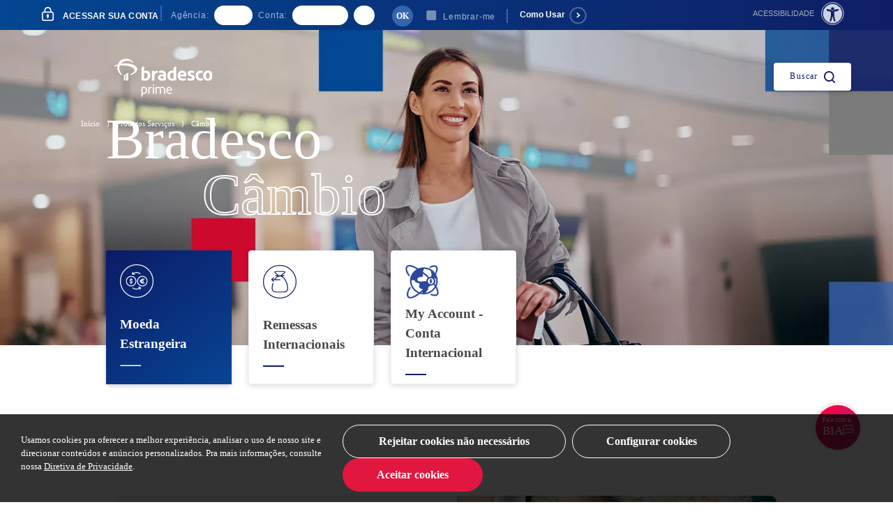

--- FILE ---
content_type: text/html; charset=utf-8
request_url: https://banco.bradesco/html/prime/produtos-servicos/cambio/index.shtm
body_size: 22659
content:
<!DOCTYPE html>
<!--[if lt IE 7]><html class="no-js lt-ie9 lt-ie8 lt-ie7"><![endif]-->
<!--[if IE 7]><html class="no-js lt-ie9 lt-ie8"><![endif]-->
<!--[if IE 8]><html class="no-js lt-ie9"><![endif]-->
<!--[if IE 9]><html class="no-js ie9"><![endif]-->
<!--[if gt IE 9]><!-->
<html class="no-js">
<!--<![endif]-->
<head>
	<meta charset="utf-8">
	<meta http-equiv="X-UA-Compatible" content="IE=edge,chrome=1">
	<meta name="viewport" content="width=device-width, initial-scale=1.0" />
	<link rel="shortcut icon" href="/assets/prime/img/favicon.ico" />
	<title> Bradesco - Prime | Câmbio</title>
	<meta name="description" content="">
	<meta name="keywords" content="">
	<meta name="docdatetime" content="2014-10-11T15:17:25Z">
	<meta name="caminhopaonivel1" content="Prime">
	<meta name="caminhopaonivel2" content="Produtos e Serviços">
	<meta name="caminhopaonivel3" content="Câmbio">
    <!--[if gte IE 9]<style type="text/css">.gradient{filter: none;}</style><![endif]-->
<!-- Google Tag Manager -->
<script src="/assets/common/js/GlobalJS.js"></script>
<!-- End Google Tag Manager -->
<link rel="stylesheet" type="text/css" href="/assets/common/css/normalize.min.css" />
<link rel="stylesheet" type="text/css" href="/assets/common/css/structure.css" />
<link rel="stylesheet" type="text/css" href="/assets/common/css/chosen.min.css" />
<link rel="stylesheet" type="text/css" href="/assets/common/css/magnific-popup.css" />
<link rel="stylesheet" type="text/css" href="/assets/common/css/jquery.mmenu.all.css" />
<link rel="stylesheet" type="text/css" href="/assets/common/css/owl.carousel.css" />
<link rel="stylesheet" type="text/css" href="/assets/common/css/owl.theme.css" />
<link rel="stylesheet" type="text/css" href="/assets/common/css/bootstrap.css" />
<link rel="stylesheet" type="text/css" href="/assets/common/css/mediaelementplayer.css" />
<link rel="stylesheet" type="text/css" href="/assets/common/css/font-awesome.css" />
<link rel="stylesheet" type="text/css" href="/assets/common/css/slick.css" />
<link rel="stylesheet" type="text/css" href="/assets/common/css/slick-theme.css" />
<link rel="stylesheet" type="text/css" href="/assets/common/css/bootstrap-select.css">

    <!-- Preload -->
    <link rel="preload" type="text/css" href="/assets/prime/css/content.css" as="style">
    <link rel="preload" href="./css/main.css" as="style">
    <!-- Fim: Preload -->
    <link rel="stylesheet" type="text/css" href="/assets/prime/css/custon.mmenu.bradesco.css">
    <link rel="stylesheet" type="text/css" href="/assets/prime/css/main.css">
    <link rel="stylesheet" type="text/css" href="/assets/prime/css/content.css">
    <!-- Style Nova Home  -->
    <link rel="stylesheet" type="text/css" href="/assets/prime/css/emprestimo-e-financiamento.css">
    <link rel="stylesheet" href="./css/moeda-estrangeira.css" type="text/css">
    <link rel="stylesheet" href="./css/bootstrap/bootstrap.min.css" type="text/css">
    <link rel="stylesheet" href="./css/root.css" type="text/css">
    <link rel="stylesheet" href="./css/main.css">
    
    <link rel="stylesheet" type="text/css" href="/assets/prime/css/cambio.css">

                              <script>!function(e){var n="https://s.go-mpulse.net/boomerang/";if("False"=="True")e.BOOMR_config=e.BOOMR_config||{},e.BOOMR_config.PageParams=e.BOOMR_config.PageParams||{},e.BOOMR_config.PageParams.pci=!0,n="https://s2.go-mpulse.net/boomerang/";if(window.BOOMR_API_key="8THC4-Y3FED-MERWF-ZHKMR-S29L3",function(){function e(){if(!o){var e=document.createElement("script");e.id="boomr-scr-as",e.src=window.BOOMR.url,e.async=!0,i.parentNode.appendChild(e),o=!0}}function t(e){o=!0;var n,t,a,r,d=document,O=window;if(window.BOOMR.snippetMethod=e?"if":"i",t=function(e,n){var t=d.createElement("script");t.id=n||"boomr-if-as",t.src=window.BOOMR.url,BOOMR_lstart=(new Date).getTime(),e=e||d.body,e.appendChild(t)},!window.addEventListener&&window.attachEvent&&navigator.userAgent.match(/MSIE [67]\./))return window.BOOMR.snippetMethod="s",void t(i.parentNode,"boomr-async");a=document.createElement("IFRAME"),a.src="about:blank",a.title="",a.role="presentation",a.loading="eager",r=(a.frameElement||a).style,r.width=0,r.height=0,r.border=0,r.display="none",i.parentNode.appendChild(a);try{O=a.contentWindow,d=O.document.open()}catch(_){n=document.domain,a.src="javascript:var d=document.open();d.domain='"+n+"';void(0);",O=a.contentWindow,d=O.document.open()}if(n)d._boomrl=function(){this.domain=n,t()},d.write("<bo"+"dy onload='document._boomrl();'>");else if(O._boomrl=function(){t()},O.addEventListener)O.addEventListener("load",O._boomrl,!1);else if(O.attachEvent)O.attachEvent("onload",O._boomrl);d.close()}function a(e){window.BOOMR_onload=e&&e.timeStamp||(new Date).getTime()}if(!window.BOOMR||!window.BOOMR.version&&!window.BOOMR.snippetExecuted){window.BOOMR=window.BOOMR||{},window.BOOMR.snippetStart=(new Date).getTime(),window.BOOMR.snippetExecuted=!0,window.BOOMR.snippetVersion=12,window.BOOMR.url=n+"8THC4-Y3FED-MERWF-ZHKMR-S29L3";var i=document.currentScript||document.getElementsByTagName("script")[0],o=!1,r=document.createElement("link");if(r.relList&&"function"==typeof r.relList.supports&&r.relList.supports("preload")&&"as"in r)window.BOOMR.snippetMethod="p",r.href=window.BOOMR.url,r.rel="preload",r.as="script",r.addEventListener("load",e),r.addEventListener("error",function(){t(!0)}),setTimeout(function(){if(!o)t(!0)},3e3),BOOMR_lstart=(new Date).getTime(),i.parentNode.appendChild(r);else t(!1);if(window.addEventListener)window.addEventListener("load",a,!1);else if(window.attachEvent)window.attachEvent("onload",a)}}(),"".length>0)if(e&&"performance"in e&&e.performance&&"function"==typeof e.performance.setResourceTimingBufferSize)e.performance.setResourceTimingBufferSize();!function(){if(BOOMR=e.BOOMR||{},BOOMR.plugins=BOOMR.plugins||{},!BOOMR.plugins.AK){var n=""=="true"?1:0,t="",a="bu5rfmqxyydda2l6xvgq-f-d20f5c7c0-clientnsv4-s.akamaihd.net",i="false"=="true"?2:1,o={"ak.v":"39","ak.cp":"420703","ak.ai":parseInt("782045",10),"ak.ol":"0","ak.cr":9,"ak.ipv":4,"ak.proto":"h2","ak.rid":"2e341071","ak.r":37607,"ak.a2":n,"ak.m":"dsca","ak.n":"essl","ak.bpcip":"13.59.18.0","ak.cport":58888,"ak.gh":"23.198.5.46","ak.quicv":"","ak.tlsv":"tls1.3","ak.0rtt":"","ak.0rtt.ed":"","ak.csrc":"-","ak.acc":"","ak.t":"1769913677","ak.ak":"hOBiQwZUYzCg5VSAfCLimQ==++UnTjsFThofi/G4ELs5Ok2nvGj6FF4Yc7nLeMYCvJZ/6Xrs6AaRoL6OfJNH8Xi1ylm6TR/oxSaM+0mbyiXmk3HDkMmOrHdqcS4vQim0ttHksGlEOuBwqvRYxtepBp2tKEnImCJXafLL/IymTI3gF7IXneNpKyCp+6QlHXI6nd+WNFzPjUe8Up9qZApWRw2n58DqNk1bhkcAchfjVef74i0QacPUJOtQ5q5qTW53fLgiKlF+v3GZAPnLPpcH1Ditr++CXJWpyQC0nWQPTSUnjJQSqOssYisVaOwHK/drS7F4LV6F++e8RBzXdZSHLicP0W7ddfajVPS/t/0UWcgO7GLh53AkIzvftCWrHws5zozy/Zw6QMk7CLT+at7kbyvFGnWUiLYB8vmMIdicKj+Ppn310wsTQ9OljuCE4TQ3CEs=","ak.pv":"62","ak.dpoabenc":"","ak.tf":i};if(""!==t)o["ak.ruds"]=t;var r={i:!1,av:function(n){var t="http.initiator";if(n&&(!n[t]||"spa_hard"===n[t]))o["ak.feo"]=void 0!==e.aFeoApplied?1:0,BOOMR.addVar(o)},rv:function(){var e=["ak.bpcip","ak.cport","ak.cr","ak.csrc","ak.gh","ak.ipv","ak.m","ak.n","ak.ol","ak.proto","ak.quicv","ak.tlsv","ak.0rtt","ak.0rtt.ed","ak.r","ak.acc","ak.t","ak.tf"];BOOMR.removeVar(e)}};BOOMR.plugins.AK={akVars:o,akDNSPreFetchDomain:a,init:function(){if(!r.i){var e=BOOMR.subscribe;e("before_beacon",r.av,null,null),e("onbeacon",r.rv,null,null),r.i=!0}return this},is_complete:function(){return!0}}}}()}(window);</script></head>
<body>
    <!--Google Tag Manager (noscript) -->
<noscript>
	<iframe src="https://www.googletagmanager.com/ns.html?id=GTM-T9F3WZN" height="0" width="0" style="display:none;visibility:hidden"></iframe>
</noscript>
<!-- End Google Tag Manager (noscript) -->
<script src="/assets/common/js/jquery.min.js"></script>
<script id="navegg" src="/assets/common/js/navegg.js"></script>
<script src="/assets/common/js/produtosServicos.js"></script>
<script>
	var ipcli = '<!--#echo var="REMOTE_ADDR"-->';
</script>

<noscript>Your browser does not support JavaScript!</noscript>

<div id="wrapper">
	<!-- Barra de Login / Baixar Aplicativo -->
	<link rel="stylesheet" type="text/css" href="/assets/common/css/intervencao-ie.css">

<!-- modal -->
<div class="modal__bg-alfa-ie" id="intervencao-IE">
  <img class="logo-intervencao-ie carregarLogo" src="" alt="">

  <div class="modal__container-infor-ie">
    <div class="modal__conteudo">
      <img src="" class="carregarAviso" alt="">
      <p class="modal__conteudo--texto">
        <strong>A Microsoft deixou de dar suporte ao Internet Explorer e não é mais possível acessar os sites do
          Bradesco por ele</strong>
      </p>

      <p>Mas você pode usar outros navegadores, como:</p>

      <div class="container-modal">
        <a href="https://www.google.com/intl/pt-BR/chrome/" target="_blank"
          onclick="trackBradesco('Classic','Pop up alerta Bradesco IE','Escolha-google chrome');">
          <img class="carregarChrome" src="" alt="">
          <p class="link-texto"><small>Google Chrome</small></p>
        </a>

        <a href="https://www.microsoft.com/pt-br/edge" target="_blank"
          onclick="trackBradesco('Classic','Pop up alerta Bradesco IE','Escolha-microsoft edge');">
          <img class="carregarEdge" src="" alt="">
          <p class="link-texto"><small>Microsoft Edge</small></p>
        </a>

        <a href="https://www.mozilla.org/pt-BR/firefox/new/" target="_blank"
          onclick="trackBradesco('Classic','Pop up alerta Bradesco IE','Escolha-firefox');">
          <img class="carregarFF" src="" alt="">
          <p class="link-texto"><small>Firefox</small></p>
        </a>
        
      </div>
    </div>

  </div>

</div>
<div id="topBar" class="fixed">
    <div class="holder">
        <ul id="skiplinks" class="visuallyhidden">
            <li><a href="#conteudo" tabindex="6" accesskey="1" class="acess-link">Ir para o conteúdo</a></li>
            <li><a href="javascript:dvfoco(1);" tabindex="7" class="acess-link">Ir para a Pesquisa</a></li>
            <li><a href="javascript:dvfoco(2);" tabindex="8" class="acess-link">Ir para o Navegação</a></li>
            <li><a href="#footer" tabindex="9" class="acess-link" accesskey="4">Ir para o Rodapé</a></li>	
        </ul>
        <form name="Form60" id="Form60" onkeydown="Verificar(event)" method="post" onsubmit="return ValidaLogin('Form60');" action="https://www.ib12.bradesco.com.br/ibpfnovologin/identificacao.jsf">
            <fieldset>
                <img class="ico-cadeado" src="https://assets.bradesco/content/dam/portal-bradesco/assets/prime/img/ico-cadeado-new.png" class="lazyload" alt="#Pracegover icone cadeado">
                <span class="legend" title="Acesse o Internet Banking">acessar sua conta</span>
                <ul>
                    <li class="ipt-agencia">
                        <label for="AGN">Agência:</label>
                        <input autocomplete="off" name="AGN" type="text" class="js-jump-field label_ag" id="AGN" tabindex="1" title="Informe o número da agência sem o dígito" onkeyup="checa_agencia(this.name)" onkeypress="return Apenas_Numeros(event, this.name);" maxlength="4">
                    </li>
                    <li class="ipt-conta">
                        <label for="CTA">Conta:</label>
                        <input autocomplete="off" name="CTA" type="text" class="js-jump-field label_conta" id="CTA" tabindex="2" title="Informe a Conta sem o dígito" maxlength="7" onkeyup="checa_agencia(this.name);" onkeypress="return Apenas_Numeros(event, this.name);">
                        <label class="text_transparent" for="DIGCTA">Conta</label>
                        <input autocomplete="off" name="DIGCTA" type="text" class="js-jump-field label_conta_dg ipt-digito" id="DIGCTA" tabindex="3" title="Informe o dígito da sua conta" maxlength="1" onkeypress="return Apenas_Numeros(event, this.name);">
                    </li>
                    <li>
                        <input type="submit" value="OK" title="Entrar" class="btn-ok" tabindex="5" onclick="lembrarAgCta();trackPortal('header','clique-botao','ok','portal-bradesco_prime','botoes-fixos'); window._fbq.push(['track', '6021721874222', {'value':'0.00','currency':'BRL'}]);">
                        <input type="hidden" name="EXTRAPARAMS" value="">
                        <input type="hidden" name="ORIGEM" value="57">
                    </li>
                    <li class="lembrar">
                        <div>
                            <input style="position: absolute;left: -99999px;display: block;" type="checkbox" id="lembrar" name="lembrar" tabindex="4">
                            <label for="lembrar">Lembrar-me</label>
                        </div>
                    </li>
                </ul>
            </fieldset>
        </form>
        
        <div class="como-usar">
			<a href="/como-usar" tabindex="10" target="_blank">Como Usar</a>
    	</div>

        <div class="canal-consorciado">
            <a onclick="abrirModalCanalConsorciado('prime');" title="Acesso ao Canal do Consorciado" data-width="650" tabindex="17">Canal do Consorciado</a>
        </div>

        <div class="btn-parceiros"><a href="https://wspf.banco.bradesco/wsImoveis/AreaRestrita/" rel="noopener" target="_blank" tabindex="17">Acesso Parceiros </a></div>

        <!--<div class="nao-correntista"><a class="nao-correntista" onclick="abreClienteNCorrentista('https://www.ib2.bradesco.com.br/cartoesbradesco/loginCartao.jsf','750','480');" tabindex="14">Cliente não correntista</a></div>-->

        <div class="nao-correntista">
            <form name="FormNaoCorrentista" id="FormNaoCorrentista" method="post" onsubmit="return ValidaFormNaoCorrentista(this);" action="/html/classic/indisponibilidade/cartoes/index.shtm">
                <ul class="clearfix">
                    <li><label for="CPF" title="CPF:">CPF:</label></li>
                    <li><input name="CPF" type="text" id="CPF" title="Informe o número do CPF" tabindex="17" onkeydown="formataCPF(this,event);" onfocus="textInitialCPF(this, false);" onblur="textInitialCPF(this, true);" value="Cliente Não Correntista" maxlength="14"></li>
                    <li><input type="submit" value="OK" title="Entrar" tabindex="18" ></li>
                    <li><a href="/html/prime/produtos-servicos/cartoes/cliente-nao-correntista.shtm" title="O acesso às informações do seu cartão mudou. Digite o CPF, clique em Primeiro acesso e faça seu recadastro.  Se você for um novo cliente, siga os mesmos passos." class="duvd text_transparent">?</a></li>
                </ul>
                <input type="hidden" name="IDENT" value="">
                <input type="hidden" name="ORIGEM" value="64">
            </form>
        </div>

        <div class="top-bar-center clearfix">
			<div id="acessib-menu-feat">
	<a href="#acessib-menu" aria-label="Ativar Menu de Acessibilidade" data-disclosure aria-controls="acessib-menu"
		aria-expanded="false" aria-haspopup="true" hidden class="bt-acessib" tabindex="11" role="button">
		<span class="texto">Acessibilidade</span>
		<span class="icone" aria-hidden="true"><img data-src="icon_acessibilidade.svg"
				alt="Icone do Menu de Acessibilidade"></span>
	</a>
	<div class="acessib-menu" id="acessib-menu" hidden="hidden">
		<div class="acessib-header">
			<h3>Acessibilidade</h3>
			<a href="#fechar" class="acessib-fechar" aria-label="Desativar Menu Acessibilidade" tabindex="11"
				aria-hidden="true"></a>
		</div>

		<div id="custom-rybena-div" class="acessib-content">
			<ul id="acessib-content-nav" role="menu">
				<li role="presentation">
					<a href="#" class="acessib-contraste" title="Ativar" role="menuitem" tabindex="11">
						<img data-src="icon_acessibilidade_contraste.svg" alt="Ícone Alto Contraste" aria-hidden="true" loading="lazy">
						<span>Alto Contraste</span>
					</a>
				</li>
				<li role="presentation">
					<a href="#" class="btn-rybena-sign-language" title="Ativar" role="menuitem" tabindex="11">
						<img data-src="icon_acessibilidade_weblibras.svg" alt="Ícone WebLibras" aria-hidden="true"
							onclick="loadAvatarLibras();">
						<span>WebLibras</span>
					</a>
				</li>
				<li role="presentation" class="full">
					<a href="/html/classic/acessibilidade/index.shtm" class="acessib-produtos_servicos"
						title="Sobre Acessibilidade" role="menuitem" tabindex="11">
						<img data-src="icon_acessibilidade_produtos_servicos.svg" alt="Ícone Sobre Acessibilidade"
							aria-hidden="true">
						<span><br>&nbsp; &nbsp; Sobre Acessibilidade</span>
					</a>
				</li>
			</ul>
			<div id="acessib-ajuda" class="acessib-ajuda">
				<div class="acessib-header">
					<a href="#acessib-content-nav" class="acessib-voltar"
						aria-label="Voltar para Menu de Acessibilidade" aria-hidden="true"></a>
					<h3>Ajuda</h3>
					<a href="#fechar" class="acessib-fechar" aria-label="Desativar Menu Acessibilidade"
						aria-hidden="true"></a>
				</div>
				<div class="js-acc-group">
					<button class="c-accordion--btn js-acc-btn">Como usar as teclas de
						navegação?</button>
					<div class="c-accordion--panel js-acc-panel">
						<p class="c-text">
							Se você usa o navegador Google Chrome, pressione a tecla Alt e o número que corresponde ao
							local da página que você quer dar o foco.
						</p>
						<div class="exemplos">
							<p class="c-text">Exemplos:</p>
							<p class="c-text">Alt 1 (ir para o conteúdo)</p>
							<p class="c-text">Alt 2 (ir para o menu)</p>
							<p class="c-text">Alt 3 (ir para a pesquisa)</p>
							<p class="c-text">Alt 4 (ir para o rodapé)</p>
						</div>
						<p class="c-text">
							Para o navegador Mozilla Firefox o atalho é Alt Shift e o Número. Depois, é só apertar
							Enter.
						</p>
					</div>
				</div>

				<div class="js-acc-group">
					<button class="c-accordion--btn js-acc-btn">Como aumentar e diminuir o tamanho da
						fonte?</button>
					<div class="c-accordion--panel js-acc-panel">
						<p class="c-text">
							Pra aumentar a fonte da página, use o comando Ctrl mais. Se quiser diminuir, use Ctrl menos.
						</p>
					</div>
				</div>

				<div class="js-acc-group">
					<button class="c-accordion--btn js-acc-btn">O tradutor de Libras não está
						funcionando. O que fazer?</button>
					<div class="c-accordion--panel js-acc-panel">
						<p class="c-text">
							Conteúdo acessível para pessoas com deficiência visual e auditiva no canal do Bradesco no
							Youtube.
						</p>
					</div>
				</div>

				<div class="js-acc-group">
					<button class="c-accordion--btn js-acc-btn">Como usar o alto contraste?</button>
					<div class="c-accordion--panel js-acc-panel">
						<p class="c-text">
							Pressione enter para cor preto e amarelo, pressione enter mais uma vez para cor preto e
							branco e pressione enter outra vez para voltar a cor original.
						</p>
					</div>
				</div>

				<div class="acessib-footer">
					<a href="#acessib-content-nav" class="acessib-voltar-button button" title="Voltar">
						<span>Voltar</span>
					</a>
				</div>
			</div>
		</div>
		<div class="acessib-footer">
			<a href="/html/classic/atendimento/libras/index.shtm" class="button button-libras"
				title="Atendimento em Libras" tabindex="11">
				<img data-src="icon_acessibilidade_libras.svg" alt="Ícone Atendimento em Libras" aria-hidden="true">
				<span> Atendimento em Libras</span>
			</a>
		</div>
		<div class="acessib-footer">
			<a href="#acessib-ajuda" class="acessib-ajuda-button button" title="Ajuda" aria-controls="acessib-ajuda"
				aria-expanded="false" tabindex="11" role="button">
				<img data-src="icon_acessibilidade_ajuda.svg" alt="Ícone Ajuda" aria-hidden="true">
				<span>Ajuda</span>
			</a>
		</div>
	</div>
</div>
<script src="/assets/common/acessibilidade/js/menu-dist.js" defer></script>
<script src="https://cdn.rybena.com.br/dom/master/latest/rybena.js?mode=full&positionPlayer=right&positionBar=right&offsetX=15&offsetY=135" defer></script>
<script>
	const loadAvatarLibras = function () {
		return $('.bt-acessib').click();
	};
	
	function fechar() {
		document.querySelector('.acessib-fechar').style.display = 'none';
	}
</script>
        </div>
    </div> 
    <div class="holderMobile">
        <span>Acesse sua conta pelo Aplicativo Bradesco</span>
        <a href="#" class="baixe">Ok</a>
    </div>
</div>
	<!-- End: Barra de Login / Baixar Aplicativo -->

	<div class="menu__lateral">
		<h1>
			<a href="/html/prime/index.shtm">
				<img src="https://assets.bradesco/content/dam/portal-bradesco/assets/prime/img/prime.png" alt="#Pracegover Logo Bradesco Prime. Ele é formado por dois símbolos: Dois retângulos pretos na vertical, sendo o esquerdo mais fino e menor que o direito. Acima, uma intersecção de dois arcos arabescos fazendo alusão à uma árvore." />
			</a>
		</h1>
		<!-- Navegação Principal Desktop -->
		<a href="/html/prime/produtos-servicos/tipos-de-conta/abra-sua-conta.shtm" class="botaoAbraConta" tabindex="44" onclick="trackPortal('menu-lateral','clique-botao','seja-cliente','portal-bradesco_prime','botoes-fixos')">Seja cliente prime</a>
		<!-- ABRIR MENU LATERAL ABRA SUA CONTA --> 
		<!-- <a href="" class="botaoAbraConta js-expand" tabindex="44">Seja cliente prime</a>
		<div id="cardConta" class="cardConta" style="display: none;">
			<p>Utilize o QR Code para baixar o App Bradesco e abra sua conta agora mesmo!</p>
			<img src="https://assets.bradesco/content/dam/portal-bradesco/assets/prime/img/produtos-servicos/abra-sua-conta/qr_code.png" alt="Qr Code">
			<span class="destaque">Conta sem tarifa por 1 ano*</span>
			<p>Conheça todos os benefícios para clientes Bradesco</p>
			<a href="/html/prime/produtos-servicos/tipos-de-conta/abra-sua-conta.shtm" class="btn__royal_solid">Continuar</a>
		</div> -->
		<!-- End: Botao de Abra Sua Conta -->
		<nav id="mainMenu"></nav>

		<!-- End: Navegação Principal Desktop -->
	</div>

	<!-- Header Desktop -->
	<header class="mainHeader">
		<ul class="navSeg clearfix">
			<li class="active"><a href="/html/prime/index.shtm" onclick="trackPortal('menu-superior','clique-botao','outros-perfis_prime','portal-bradesco_prime','botoes-fixos');" tabindex="12"><span>&nbsp;</span>Prime</a></li>
			<li><a href="/html/private/index.shtm" onclick="trackPortal('menu-superior','clique-botao','outros-perfis_global-private','portal-bradesco_prime','botoes-fixos');" tabindex="13"><span>&nbsp;</span>Private Bank</a></li>
			<li class="divisor sub">
				<a href="/html/pessoajuridica/index.shtm" tabindex="20"><span>Para sua</span>Empresa</a>
				<div class="navCnt emp">
					<ul class="nav">
						<li><a href="/html/pessoajuridica/index.shtm" onclick="trackPortal('menu-superior','clique-botao','pra-sua-empresa_empresas-e-negocios','portal-bradesco_prime','botoes-fixos');" tabindex="21">Empresas e Negócios</a></li>
						<li><a href="/html/corporate/index.shtm" onclick="trackPortal('menu-superior','clique-botao','pra-sua-empresa_bradesco-corporate','portal-bradesco_prime','botoes-fixos');" tabindex="24">Bradesco Corporate</a></li>
					</ul>
					<div class="clear"></div>
				</div>
			</li>
		</ul>
		<!-- Busca -->
		<div class="busca busca-desk">
			<button id="textobusca" aria-controls="modal-busca" aria-expanded="false">Buscar</button>
		</div>
		<!-- End: Busca -->
		<!-- Breadcrumb -->
		<div id="conteudo" class="breadcrumb clearfix">
			<ul class="links clearfix">
				<li><a href="/html/prime/index.shtm" tabindex="-1">Início</a></li>
			</ul>
		</div>
		<!-- End: Breadcrumb -->
	</header>
	<!-- End: Header Desktop -->

	<!-- Header Mobile -->
	<div class="holderFixed fixed">
		<header class="headerMobile">
			<a href="/html/prime/index.shtm" class="lg-bra">
				<img src="https://assets.bradesco/content/dam/portal-bradesco/assets/prime/img/logo-mobile.png" alt="Logo Bradesco Mobile" />
			</a>
			<!-- Busca -->
			<!-- <div class="busca">
				<form action="javascript:;" method="post" onsubmit="envia(document.formbuscamobile.textobuscamobile.value);" name="formbuscamobile" id="formbuscamobile">
					<fieldset>
						<legend>Busca</legend>
						<div>
							<input type="button" onclick="envia(this.form.textobuscamobile.value);" value="Buscar" title="Buscar" class="btn-img btn-buscar" />
							<label for="textobuscamobile" class="text_transparent">.</label>
							<input type="text" id="textobuscamobile" class="input-autocomplete" placeholder="O que você procura?" autocomplete="off" size="1" title="Informe o que você quer pesquisar" />
							<div id="listamobile" class="search-autocomplete2"></div>
						</div>
					</fieldset>
				</form>
				<div id="search-autocomplete-mobile" class="search-autocomplete">
					<div></div>
				</div>
			</div> -->
			<!-- End: Busca -->
			<a href="#" class="buscaMobile">Busca</a>
			<a href="#MainMenuMobile" class="mobileMenu">Abrir</a>
		</header>
	</div>
	<!-- End: Header Mobile -->

	<!-- Menu de Segmentos Mobile -->
	<nav class="navSegMobile">
		<ul class="navSeg clearfix">
			<li>
				<a href="/html/classic/index.shtm"><span>&nbsp;</span>Pra você</a>
			</li>
			<li>
				<a href="/html/exclusive/index.shtm"><span>&nbsp;</span>Exclusive</a>
			</li>
			<li class="active">
				<a href="/html/prime/index.shtm" title="Bradesco Prime"><span>&nbsp;</span>Prime</a>
			</li>
			<li><a href="/html/principal/index.shtm" tabindex="20"><span>&nbsp;</span>Principal</a></li>
			<li>
				<a href="/html/private/index.shtm"><span>&nbsp;</span>Private Bank</a>
			</li>
			<li class="sub">
				<a href="#" title="Mais Perfis"><span>Mais</span>Perfis</a>
				<div class="navCnt">
					<ul class="nav">
						<li><a href="https://www.bradescoaposentados.com.br">Aposentados</a></li>
						<li><a href="https://www.clickconta.com.br/">Crianças e Adolescentes</a></li>
						<li><a href="https://www.bradesconikkei.com.br">Nikkei</a></li>
						<li><a href="https://www.bradescouniversitarios.com.br/">Universitários</a></li>
					</ul>
				</div>
			</li>
			<li>
				<a href="/html/prime/mais-bradesco/index.shtm" title="Mais Bradesco"><span>Mais</span>Bradesco</a>
			</li>
			<li class="divisor sub">
				<a href="#"><span>Para sua</span>Empresa</a>
				<div class="navCnt emp">
					<ul class="nav">
						<li><a href="/html/pessoajuridica/index.shtm">Empresas e Negócios</a></li>
						<li><a href="/html/corporate/index.shtm">Bradesco Corporate</a></li>
					</ul>
					<div class="maisperfis">Mais Perfis</div>
					<ul class="nav sublvl">
						<li><a href="/html/pessoajuridica/parcerias-e-oportunidades/apl.shtm">APL - Arranjos Produtivos Locais</a></li>
						<li><a href="https://www.bradesconikkei.com.br" target="_blank" rel="noopener">Nikkei</a></li>
						<li><a href="/html/pessoajuridica/parcerias-e-oportunidades/cadeias-produtivas.shtm">Cadeias Produtivas</a></li>
						<li><a href="/html/pessoajuridica/mais-perfis/solucoes-para-condominio.shtm">Condomínios</a></li>
						<li><a href="https://www.cidadetran.com.br/" target="_blank" rel="noopener">Despachantes e Autoescolas</a></li>
						<li><a href="/html/pessoajuridica/mais-perfis/solucoes-para-emp-saude.shtm">Clínicas e Consultórios</a></li>
						<li><a href="/html/pessoajuridica/parcerias-e-oportunidades/empreendedor-individual.shtm">Microempreendedor Individual</a></li>
						<li><a href="/html/pessoajuridica/parcerias-e-oportunidades/franquias-e-negocios/index.shtm">Franquias e Negócios</a></li>
					</ul>
					<div class="clear"></div>
				</div>
			</li>
			<li class="divisor sub">
				<a href="#"><span>Para o</span>Poder Público</a>
				<div class="navCnt last">
					<ul class="nav">
						<li><a href="https://www.bradescopoderpublico.com.br/">Servidor Público</a></li>
						<li><a href="https://www.bradescopoderpublico.com.br/html/poder_publico/pj/index.shtm">Órgãos Públicos</a></li>
					</ul>
				</div>
			</li>
		</ul>
		<div class="clear"></div>
	</nav>
	<!-- Menu de Segmentos Mobile -->

	<!-- Combo de Segmentos Versão Mobile -->
	<div class="comboSegmentos">
		<h2>Prime<span></span></h2>
		<!-- <div class="social-itens">
			  <a href="javascript:;" class="js-sharemobile">Share</a>
			  <ul class="closed">
				  <li><a class="ico-twitter share-twitter-btn" title="Gostei do #Crédito Imobiliário Aquisição de Imóveis. Ele pode ser ideal pra vc tb! https://bradesco.co/aquisiimov" href="#">Twitter</a></li>
				  <li><a class="ico-facebook share-fb-btn" href="#">Facebook</a></li>
				  <li><a class="ico-google share-email-btn" href="mailto:?body=Gostei do #Crédito Imobiliário Aquisição de Imóveis. Ele pode ser ideal pra vc tb! https://bradesco.co/aquisiimov">Google</a></li>
			  </ul>
		  </div> -->
		<ul>
			<li><a href="/html/classic/index.shtm">Pra você</a></li>
			<li><a href="/html/exclusive/index.shtm">Exclusive</a></li>
			<li><a href="/html/private/index.shtm">Private Bank</a></li>
			<li class="sub">
				<a title="Mais Perfis"><span>Mais</span>Perfis</a>
				<ul>
					<li><a href="https://www.bradescoaposentados.com.br">Aposentados</a></li>
					<li><a href="https://www.clickconta.com.br/">Crianças e Adolescentes</a></li>
					<li><a href="https://www.bradesconikkei.com.br">Nikkei</a></li>
					<li><a href="https://www.bradescouniversitarios.com.br/">Universitários</a></li>
				</ul>
			</li>
			<li class="sub"><a title="Mais Bradesco" href="/html/prime/mais-bradesco/index.shtm"><strong><span>Mais</span>Bradesco</strong></a></li>
			<li class="sub">
				<a title="Para sua Empresa">Para sua Empresa</a>
				<ul>
					<li><a href="/html/pessoajuridica/index.shtm">Empresas e Negócios</a></li>
					<li><a href="/html/corporate/index.shtm">Bradesco Corporate</a></li>
				</ul>
			</li>
			<li class="sub">
				<a title="Para o Poder Público">Para o Poder Público</a>
				<ul>
					<li><a href="https://www.bradescopoderpublico.com.br">Servidor Público</a></li>
					<li><a href="https://www.bradescopoderpublico.com.br/html/poder_publico/pj/index.shtm">Órgãos Públicos</a></li>
				</ul>
			</li>
		</ul>
	</div>
	<!-- End: Combo de Segmentos Versão Mobile -->

	<!-- Navegação Principal Mobile -->
	<nav id="MainMenuMobile"></nav>
	<!-- End: Navegação Principal Mobile-->
	<!-- Modal Busca -->
    <div class="modal-busca">
    <div class="modal-content-busca">
        <header>
            <div id="fechar-modal-busca" class="voltar-busca">
                <p>Fechar</p>
                <span class="icon-close"></span>
            </div>
        </header>

        <div class="info-content-search">
            <div class="info-content">
                <form id="search-form">
                    <div class="input-search-container">
                        <div class="input-search">
                            <div class="input">
                                <input onfocus="this.placeholder = ''"
                                    onblur="this.placeholder = 'O que você procura?'"
                                    id="campo-busca"
                                    type="text"
                                    placeholder="O que você procura?">
                                <label class="none" for="campo-busca">O que você procura?</label>
                            </div>
                        </div>

                        <div class="icon">
                            <img class="search-close-icon none" src="" alt="limpar">
                            <img class="arrow-back-icon none" src="" alt="limpar">
                        </div>

                        <button id="search-button" class="search-button" type="submit">
                            <img class="search-icon" src="" alt="buscar">
                        </button>
                    </div>
                </form>

                <div class="buscas">
                    <div class="mais-buscados">
                        <h3>Mais buscados</h3>
                        <iframe class="lazy-load" id="iframeTopWords" src="" frameborder="0" scrolling="no" style="width: 100%; height: auto;" allowtransparency="true" loading="lazy"></iframe>
                        <div class="infos" style="display:none!important;">
                            <ul class="move">
                                <li>Cartões</li>
                                <li>2º Via de Boletos</li>
                                <li>Token</li>
                                <li>Pagamentos</li>
                                <li>Renegociação de Divídas</li>
                            </ul>
                        </div>
                    </div>

                    <div class="recentes">
                        <h3>Suas buscas recentes</h3>

                        <div class="infos">
                            <ul id="buscas-recentes-content"></ul>
                        </div>
                    </div>

                    <div class="sugestoes none">
                        <h3>Sugestões</h3>

                        <div class="infos">
                            <ul id="sugestoes-content" class="move"></ul>

                            <button id="ver-resultados">
                                Ver todos os resultados
                            </button>
                        </div>
                    </div>
                </div>

                <div class="voice-container hover none">
                    <button id="voice-open-button" class="voice-button">
                        <span class="icon">
                            <img src="" alt="voice">
                        </span>
                    </button>

                    <p id="voice-text">Fale agora</p>
                </div>
            </div>

            <div class="para-voce-container">
                <h3>Separamos para você</h3>

                <div id="para-voce" class="para-voce">
                    <div class="item-container">
                        <a class="item cartoes" href="https://banco.bradesco/html/prime/produtos-servicos/cartoes/index.shtm">
                            <p>Cartões</p>
                        </a>

                        <a class="item financiamento" href="https://banco.bradesco/html/prime/produtos-servicos/emprestimo-e-financiamento/index.shtm">
                            <p>Financiamentos</p>
                        </a>

                        <a class="item investimento" href="https://banco.bradesco/html/prime/produtos-servicos/investimentos/index.shtm">
                            <p>Investimentos</p>
                        </a>

                        <a class="item consorcio" href="https://banco.bradesco/html/prime/produtos-servicos/consorcios/index.shtm">
                            <p>Consórcio</p>
                        </a>

                        <a class="item seguro" href="https://banco.bradesco/html/prime/produtos-servicos/seguros/index.shtm">
                            <p>Seguros</p>
                        </a>
                    </div>
                </div>
            </div>

            <div class="interesse-container none">
                <h3>Talvez seja do seu interesse</h3>

                <div id="interesse" class="interesse">
                    <div class="item-container">
                        <div class="item aproximacao">
                            <p>
                                Pague pelo celular <br>
                                Por aproximação
                            </p>
                        </div>

                        <div class="item superprotegido">
                            <p>
                                Seguro <br>
                                Superprotegido Premiável
                            </p>
                        </div>

                        <div class="item ofertas">
                            <p>
                                As melhores <br>
                                ofertas para você
                            </p>
                        </div>

                        <div class="item moeda">
                            <p>
                                Compre moeda <br>
                                Pelo Autoatendimento
                            </p>
                        </div>

                        <div class="item premiavel">
                            <p>
                                Seguro <br>
                                Superprotegido Premiável
                            </p>
                        </div>
                    </div>
                </div>
            </div>
        </div>

        <!-- <div class="voice-container-mobile hover">
            <p id="voice-text-mobile">Aperte para falar</p>

            <button id="voice-mobile-open-button" class="voice-button">
                <span class="icon">
                    <img src="https://assets.bradesco/content/dam/portal-bradesco/assets/common/resultado-busca/svg/icon-voice-white.svg" alt="voice">
                </span>
            </button>
        </div> -->
    </div>
</div>

<link rel="stylesheet" href="/assets/common/resultado-busca/css/modal-busca.css">
<script type="text/javascript" src="/assets/common/resultado-busca/js/ajuste-nova-busca.js" defer></script>

    <!-- End: Modal Busca -->

	<ul id="bannerCarousel" class="owl-carousel owl-theme carousel-emprestimos-financiamentos-subhome">
		<li class="item">
				<picture>
                    <source srcset="https://assets.bradesco/content/dam/portal-bradesco/html/prime/produtos-servicos/cambio/img/banner-novo.webp" type="image/webp" alt="Banner Bradesco Câmbio" class="img responsive" media="(min-width: 769px)">
                    <source srcset="https://assets.bradesco/content/dam/portal-bradesco/html/prime/produtos-servicos/cambio/img/banner-novo-m.webp" type="image/webp" alt="Banner Bradesco Câmbio" class="img responsive" media="(max-width: 768px)">
                    <img loading="lazy"  src="https://assets.bradesco/content/dam/portal-bradesco/html/prime/produtos-servicos/cambio/img/banner-novo.jpg" alt="Banner Bradesco Câmbio" class="img responsive lazyload">
				</picture>
			<!-- </a> -->
            <div class="container-bradesco menu-banner">
                <div class=" d-none d-lg-block d-xl-block">
                    <h1 class="title-bradesco">
                        Bradesco<br>
                    <span class="title-bradesco transparent" style="margin-left: 8.6rem;">
                        Câmbio</span>
                    </h1>
                </div>
                <div class="col-12 cards-menu d-none d-lg-block d-xl-block">
                    <div class="row">
                        <a href="./index.shtm" class="link-card" onclick="moedaDataLayer()">
                            <div class="card card-custom card-active">
                                <div class="card-body card-menu">
                                    <div class="moeda-estr-icon"></div>
                                    <p class="mt-4">Moeda Estrangeira</p>
                                    <div class="traco-card-menu"></div>
                                </div>
                            </div>
                        </a>
                        <a href="./remessas-internacionais.shtm" class="link-card" onclick="remessasDataLayer()">
                            <div class="card card-custom ml-4">
                                <div class="card-body card-menu">
                                    <div class="remessas-inter-icon"></div>
                                    <p class="mt-4">Remessas Internacionais</p>
                                    <div class="traco-card-menu"></div>
                                </div>
                            </div>
                        </a>
                        <a href="/html/prime/produtos-servicos/conta-internacional/myaccount.shtm" class="link-card"  onclick="myaccountDataLayer()"> 
                            <div class="card card-custom ml-4">
                                <div class="card-body card-menu">
                                    <div class="cartao-pre-pago-icon"></div>
                                    <p style="margin-top: 0.5rem!important;" class="mt-4">My Account - Conta Internacional</p>
                                    <div class="traco-card-menu"></div>
                                </div>
                            </div>
                        </a>
                    </div>
                </div>
            </div>
		</li>
	</ul>
    <div class="col-12 d-lg-none d-xl-none mt-4 text-center">
        <div class="row justify-content-center">
            <div class="col-10 d-flex justify-content-center">
                <p class="text-uppercase" style="font-size: 20px; font-weight: bold;">Sua viagem ao exteriorcomeça aqui!</p>
            </div>
            <div class="col-12 d-flex justify-content-center"><div class="separador-card mt-0"></div></div>
            <a href="./index.shtm" class="btn btn-primary btn-padrao col-8 " style="padding-top: 12px;">Moeda Estrangeira</a>
            <a href="./remessas-internacionais.shtm" class="btn btn-primary btn-padrao-outline col-8 mt-4"style=" padding-top: 12px;">Remessas Internacionais</a>
            <a href="/html/prime/produtos-servicos/conta-internacional/myaccount.shtm" class="btn btn-primary btn-padrao-outline col-8 mt-4" style="padding-top: 12px; margin-bottom: 24px;">My Account</a>
        </div>
    </div>
    <section class="moeda-estrangeira">
        <div class="container-fluid p-0">
            <div class="d-block d-lg-none d-xl-none">
                <div class="col-12">
                    <div class="row justify-content-center estrangeira">
                        <div class="col-12 d-flex justify-content-center">
                            <p class="text-uppercase mt-4" style="font-size: 22px; font-weight: bold;">Compre Moeda Estrangeira</p>
                        </div>
                        <div class="col-12 d-flex justify-content-center">
                            <div class="separador-card mt-0"></div>
                        </div>
                        <div class="col-10 col-sm-8 col-md-8 text-center">
                            <p class="text-card-mobile mb-4">
                                Vai viajar para o exterior? Pelo app Bradesco, é fácil, rápido e seguro comprar dólar e euro. 
                                <br>
                                Você também pode comprar em caixas eletrônicos habilitados ou agências habilitadas, sem cobrança de tarifas.
                            </p>
                        </div>
                    </div>
                </div>
            </div>
            <div class="container-bradesco">
                <div class="col-12">
                    <div class="row justify-content-center d-none d-lg-block d-xl-block">
                        <div class="col-12 col-xxl-8">
                            <div class="card w-100 card-cartao  shadow" style="z-index: -1;">
                                <div class="card-body p-0 ">
                                    <div class="row">
                                        <div class="col-6" style="padding: 4rem; ">
                                            <span class="text-uppercase titulo-secoes">Compre Moeda Estrangeira</span>
                                            <div class="separador-card"></div>
                                            <div class="text-card">
                                                <p>
                                                    Vai viajar para o exterior? Pelo app Bradesco, é fácil, rápido e seguro comprar dólar e euro. 
                                                    <br>
                                                    Você também pode comprar em caixas eletrônicos habilitados ou agências habilitadas, sem cobrança de tarifas.
                                                </p>
                                            </div>
                                        </div>
                                        <div class="col-6">
                                            <div class="img-card h-100 w-100">
                                            </div>
                                        </div>
                                    </div>
                                </div>
                            </div>
                        </div>
                    </div>
                </div>
                <div class="col-12">
                    <div class="row justify-content-center mt-5">
                        <div class="col-12 text-center">
                            <span class="text-uppercase titulo-secoes">Benefícios</span>
                        </div>
                        <div class="col-12 d-flex justify-content-center">
                            <div class="separador-card"></div>
                        </div>
                        <div class="col-7 text-center d-none d-lg-block d-xl-block">
                        </div>
                    </div>
                </div>
            </div>
            <div class="container-bradesco">
                <div class="col-12 d-none d-lg-block d-xl-block">
                    <div class="row justify-content-around" style="margin-top: 5rem;">
                        <div class="col-4 d-flex justify-content-center">
                            <div class="card card-cartao item-card-recarga shadow" style="z-index: 6;">
                                <div class="card-body text-center">
                                    <div class="mt-2">
                                        <img class="lazyload" loading="lazy" src="https://assets.bradesco/content/dam/portal-bradesco/html/prime/produtos-servicos/cambio/img/taxas-competivas.svg" alt="recarga-facil" width="56px" height="56px">
                                    </div>
                                    <div class="mt-4">
                                        <span class="title-card-beneficios">Taxas competitivas</span>
                                    </div>
                                    <div class="mt-4">
                                        <p>Aproveite condições ainda melhores nas compras feitas pelo app Bradesco.</p>
                                    </div>
                                </div>
                            </div>
                        </div>
                        <div class="col-4 d-flex justify-content-center">
                            <div class="card card-cartao item-card-recarga shadow">
                                <div class="card-body text-center">
                                    <div class="mt-2">
                                        <img class="lazyload" loading="lazy"  src="https://assets.bradesco/content/dam/portal-bradesco/html/prime/produtos-servicos/cambio/img/taxa-fixada.svg" alt="recarga-facil" width="56px" height="56px">
                                    </div>
                                    <div class="mt-4">
                                        <span class="title-card-beneficios">Garantia de autenticidade</span>
                                    </div>
                                    <div class="mt-2">
                                        <p>
                                            Leve pra sua viagem apenas cédulas novas, com garantia de autenticidade.
                                        </p>
                                    </div>
                                </div>
                            </div>
                        </div>
                        <div class="col-4 d-flex justify-content-center ">
                            <div class="card card-cartao item-card-recarga shadow" style="z-index: 1;">
                                <div class="card-body text-center">
                                    <div class="mt-2">
                                        <img class="lazyload" loading="lazy"  src="https://assets.bradesco/content/dam/portal-bradesco/html/prime/produtos-servicos/cambio/img/descontos.svg" alt="recarga-facil" width="56px" height="56px">
                                    </div>
                                    <div class="mt-4">
                                        <span class="title-card-beneficios">Sem tarifa</span>
                                    </div>
                                    <div class="mt-4">
                                        <p>
                                            Isenção de tarifa na compra de dólar e euro em espécie, em todos os canais.
                                        </p>
                                    </div>
                                </div>
                            </div>
                        </div>
                    </div>
                </div>
            </div>
            <div class="container d-block d-lg-none d-xl-none mb-4">
                <div class="d-grid gap-3 mx-5 text-center">
                    <div class="p-2 ">
                        <div class="mt-3">
                            <img class="lazyload" loading="lazy"  src="https://assets.bradesco/content/dam/portal-bradesco/html/prime/produtos-servicos/cambio/img/taxas-competivas.svg" alt="taxas-competitivas" width="84px" height="84px">
                        </div>
                        <div class="mt-3">
                            <span class="title-card-beneficios">Taxas competitivas</span>
                        </div>
                    </div>
                    <div class="p-2 ">
                        <div class="mt-3">
                            <img class="lazyload" loading="lazy"  src="https://assets.bradesco/content/dam/portal-bradesco/html/prime/produtos-servicos/cambio/img/garantia.png" alt="garantia-de-autenticidade" width="84px" height="84px">
                        </div>
                        <div class="mt-3">
                            <span class="title-card-beneficios" style="text-align: center;">Garantia de autenticidade</span>
                        </div>
                    </div>
                    <div class="p-2">
                        <div class="mt-3">
                            <img class="lazyload" loading="lazy"  src="https://assets.bradesco/content/dam/portal-bradesco/html/prime/produtos-servicos/cambio/img/Icon-transferência.png" alt="sem-cobrança-de-tarifa-de-serviço" width="84px"
                                height="84px">
                        </div>
                        <div class="mt-3">
                            <span class="title-card-beneficios">Sem tarifa</span>
                        </div>
                    </div>
                </div>
            </div>
            <div class="col-12">
                <div class="row mr-0 ml-0 d-block d-lg-none d-xl-none"
                    style="background: #f0f1f5 0% 0% no-repeat padding-box;">
                    <div class="col-12 mt-4">
                        <div class="col-12 text-center">
                            <span class="text-uppercase titulo-secoes">Como comprar moeda estrangeira?</span>
                        </div>
                        <div class="col-12 d-flex justify-content-center">
                            <div class="separador-card"></div>
                        </div>
                        <div class="carousel-como-comprar mb-0">
                            <div class="card item-carousel mt-2 ml-2 mb-2">
                                <div
                                    class="card-body text-center text-lg-left text-xl-left pl-1 pr-1 pl-lg-3 pr-lg-3 pl-xl-4 pr-xl-4">
                                    <div class="mt-2 mt-lg-4 mt-xl-4">
                                        <img class="lazyload" loading="lazy"  class="ml-auto mr-auto ml-lg-0 ml-xl-0" src="https://assets.bradesco/content/dam/portal-bradesco/html/prime/produtos-servicos/cambio/img/recarga-facil.svg"
                                            alt="recarga-facil" width="56px" height="56px">
                                    </div>
                                    <div class="mt-2 mt-lg-4 mt-xl-4">
                                        <span class="">Compra</span>
                                    </div>
                                    <div class="mt-1 mt-lg-4 mt-xl-4">
                                        <p>
                                            Você pode comprar moedas nas máquinas de Autoatendimento ou nas Agências
                                            Bradesco e Bradesco Prime.
                                        </p>
                                    </div>
                                </div>
                            </div>
                            <div class="card  item-carousel mt-2 ml-4 mb-2">
                                <div
                                    class="card-body text-center text-lg-left text-xl-left pl-1 pr-1 pl-lg-3 pr-lg-3 pl-xl-4 pr-xl-4">
                                    <div class="mt-2 mt-lg-4 mt-xl-4">
                                        <img class="lazyload" loading="lazy"  class="ml-auto mr-auto ml-lg-0 ml-xl-0" src="https://assets.bradesco/content/dam/portal-bradesco/html/prime/produtos-servicos/cambio/img/taxa-fixada.svg"
                                            alt="recarga-facil" width="56px" height="56px">
                                    </div>
                                    <div class="mt-2 mt-lg-4 mt-xl-4">
                                        <span class="">Pagamento</span>
                                    </div>
                                    <div class="mt-1 mt-lg-4 mt-xl-4">
                                        <p>
                                            O pagamento é feito por débito em conta-corrente ou poupança, desde que
                                            tenha
                                            saldo disponível.
                                        </p>
                                    </div>
                                </div>
                            </div>
                            <div class="card item-carousel mt-2 ml-4 mb-2">
                                <div
                                    class="card-body text-center text-lg-left text-xl-left pl-1 pr-1 pl-lg-3 pr-lg-3 pl-xl-4 pr-xl-4">
                                    <div class="mt-2 mt-lg-4 mt-xl-4">
                                        <img class="lazyload" loading="lazy"  class="ml-auto mr-auto ml-lg-0 ml-xl-0" src="https://assets.bradesco/content/dam/portal-bradesco/html/prime/produtos-servicos/cambio/img/descontos.svg"
                                            alt="recarga-facil" width="56px" height="56px">
                                    </div>
                                    <div class="mt-2 mt-lg-4 mt-xl-4">
                                        <span class="">Impostos</span>
                                    </div>
                                    <div class="mt-1 mt-lg-4 mt-xl-4">
                                        <p>
                                            O IOF para aquisição de espécie é de 1,10% que
                                            incidem sob o valor da operação.
                                        </p>
                                    </div>
                                </div>
                            </div>
                        </div>
                        <br>
                    </div>
                </div>
            </div>
        </div>
        <!--Segundo cartão-->
        <div class="container d-none d-lg-block d-xl-block">
            <div class="col-12">
                <div class="row justify-content-center" style="margin-top: 6rem;">
                    <div class="col-12 col-xxl-8">
                        <div class="card w-100 card-cartao shadow" style="z-index: -1;">
                            <div class="card-body p-0">
                                <div class="row">
                                    <div class="col-6">
                                        <div class=" img-card-second h-100 w-100">
                                        </div>
                                    </div>
                                    <div class="col-6 pt-3 pl-3 pr-1 pb-3 pr-4">
                                        <div class="mt-4">
                                            <span class="title-card-beneficios">COMO COMPRAR MOEDA
                                            <br>ESTRANGEIRA?</strong></span></div>
                                        <div class="separador-card"></div>
                                        <div class="text-card-second-card mt-2">
                                            <p>
                                                Você paga por débito em conta-corrente ou poupança com incidência de IOF (imposto sobre operações financeiras). 
                                                <br><br>
                                                A retirada pode ser feita em até 10 dias úteis. 
                                                <br><br>
                                                Acesse o app Bradesco e vá em <strong>Serviços > Câmbio > Compra de moedas em espécie</strong>.
                                            </p>
                                        </div>
                                    </div>
                                </div>
                            </div>
                        </div>
                    </div>
                </div>
            </div>
        </div>
        <!--COnatiner Rede de atendimento-->
        <div class="container-rede d-none d-lg-block d-xl-block" style="margin-top: 4.5rem; margin-bottom: 4.5rem;">
            <div class="container-bradesco">
                <div class="row">
                    <div class="col-6 mt-5">
                        <span class="text-uppercase titulo-rede-atendimentos">Rede Atendimento</span>
                        <div class="separador-card-white"></div>
                        <div class="text-card-rede-atendimento">
                        </div>
                    </div>
                    <div class="col-3 pt-5">
                        <div class="second-card-rede-atendimento">
                            <p>
                                Encontre a agência mais <br> próxima de você para comprar <br> moedas em espécie.
                            </p>
                            <a href="https://banco.bradesco/html/prime/atendimento/rede-de-atendimento/index.shtm"
                                target="_blank" rel="noopener noreferrer"
                                class="btn btn-primary btn-padrao-rede mt-3 ml-2" style="padding-top: 12px ;">
                                Agência mais próxima
                            </a>
                        </div>
                    </div>
                    <div class="col-3 pt-5">
                        <div class="third-card-rede-atendimento">
                            <p>
                                Compre dólar e euro em nossas Máquinas de Autoatendimento.
                            </p>
                            <a href="https://banco.bradesco/html/prime/atendimento/rede-de-atendimento/index.shtm#autoatendimento"
                                target="_blank" rel="noopener noreferrer"
                                class="btn btn-primary btn-padrao-rede ml-2 mt-3" style="padding-top: 12px ;">
                                Auto atendimento
                            </a>
                        </div>
                    </div>
                </div>
            </div>
        </div>
        <!--Responsivo-->
        <div class="container-rede-mobile d-block d-lg-none d-xl-none">
            <div class="col-12">
                <div class="row justify-content-center">
                    <div class="col-12 text-center mt-4">
                        <span class="text-uppercase titulo-rede-atendimentos-mobile">Rede de Atendimento</span>
                    </div>
                    <div class="col-12 d-flex justify-content-center mt-3">
                        <div class="separador-rede-mobile"></div>
                    </div>
                    <div class="col-10 mt-3 text-center">
                        <p>
                            Encontre a agência mais próxima de você para comprar moedas em espécie.
                        </p>
                    </div>
                    <div class="col-12 mt-3 d-flex justify-content-center">
                        <a href="
                    https://banco.bradesco/html/classic/atendimento/rede-de-atendimento/index.shtm 
                    " class="btn btn-padrao-outline-white" target="_blank" style="padding-top: 10px;"
                            onclick="agenciaMoedaDataLayer()">
                            Agência mais próxima
                        </a>
                    </div>
                    <div class="col-10 mt-4 text-center">
                        <p>
                            Compre dólar e euro em nossas Máquinas de Autoatendimento.
                        </p>
                    </div>
                    <div class="col-12 mt-3 d-flex justify-content-center mb-4">
                        <a href="https://banco.bradesco/html/classic/atendimento/rede-de-atendimento/index.shtm#autoatendimento"
                            class="btn btn-padrao-outline-white" target="_blank" style="padding-top: 10px;"
                            onclick="autoAtendimentoDataLayer()">Auto
                            atendimento</a>
                    </div>
                </div>
            </div>
        </div>
        <section>
            <div class="container-outdoor">
                <div class="container-convenio">
                    <div class="col-12">
                        <div class="row">
                            <div class="col-10 col-lg-4 col-xl-3 pt-4 pb-0 pt-lg-5 pt-xl-5 pb-lg-4 pb-xl-4">
                                <span class="text-uppercase titulo-convenio">
                                    CONVÊNIO WESTERN <br> UNION
                                </span>
                                <div class="separador-card-white"></div>
                                <div class="text-card-convenio">
                                    <p>
                                        Essa parceria é mais uma vantagem para você!
                                    </p>
                                    <a href="
                                    https://banco.bradesco/html/classic/produtos-servicos/cambio/remessas-internacionais/western-union.shtm"
                                        target="_blank" rel="noopener noreferrer"
                                        class="btn btn-primary btn-padrao-white d-block d-lg-none d-xl-none" style="padding: 12px !important">Saiba mais</a>
                                    <p class="d-none d-lg-block d-xl-block">
                                        Cliente Bradesco que mora no Brasil pode receber e enviar transferências em moeda estrangeira via Western Union<sup>1</sup>.</b>
                                    </p>
                                </div>
                            </div>
                            <div
                                class="col-12 col-lg-8 col-xl-9 mb-0 mb-xs-3 mb-sm-3 mb-md-3 d-none d-lg-block d-xl-block">
                                <div class="row carousel-convenio">
                                    <div class="card-convenio">
                                        <div class="card-body">
                                            <div id="convenio-envio"
                                                class="card-convenio-desktop d-none d-lg-block d-xl-block">
                                                <div class="header-card-convenio">
                                                    <div class="mt-2 mt-lg-5 mt-xl-5 d-flex justify-content-center">
                                                        <img class="lazyload" loading="lazy"  class="d-none d-lg-block d-xl-block" src="https://assets.bradesco/content/dam/portal-bradesco/html/prime/produtos-servicos/cambio/img/enviar.svg"
                                                            alt="" width="99px" height="52px">
                                                        <img class="lazyload" loading="lazy"  class="d-block d-lg-none d-xl-none" src="https://assets.bradesco/content/dam/portal-bradesco/html/prime/produtos-servicos/cambio/img/enviar.svg"
                                                            alt="" width=" 65px" height="34px">
                                                    </div>
                                                    <div class="mt-4 text-center">
                                                        <span class="title-card-convenio">Envio</span>
                                                    </div>
                                                </div>
                                                <div class="descriptions">
                                                    <p id="text-descriptions-1" style="margin-bottom: 0.5rem;">
                                                        Clientes com conta-corrente ou poupança podem enviar<sup>2</sup> transferências internacionais em agências habilitadas, basta informar os dados do beneficiário<sup>3</sup>.
                                                    </p>
                                                    <a href="https://assets.bradesco/content/dam/portal-bradesco/assets/common/pdf/produtos-servicos/mais-produtos-servicos/transacoes-internacionais/Agencias_Habilitadas_Envio_Ordens_Western_Union.pdf"
                                                        target="_blank" rel="noopener noreferrer"
                                                        class="btn btn-primary btn-small w-100">
                                                        Consulte aqui
                                                    </a>
                                                </div>
                                            </div>
                                        </div>
                                    </div>
                                    <div class="card-convenio ml-3 d-none d-lg-block d-xl-block">
                                        <div id="convenio-recebimento" class="card-body pl-3 pr-3">
                                            <div class="header-card-convenio">
                                                <div class="mt-2 mt-lg-5 mt-xl-5 d-flex justify-content-center">
                                                    <img class="lazyload" loading="lazy"  class="d-none d-lg-block d-xl-block" src="https://assets.bradesco/content/dam/portal-bradesco/html/prime/produtos-servicos/cambio/img/recebimento.svg"
                                                        alt="" width="62px" height="62px">
                                                    <img class="lazyload" loading="lazy"  class="d-block d-lg-none d-xl-none" src="https://assets.bradesco/content/dam/portal-bradesco/html/prime/produtos-servicos/cambio/img/União 9.svg"
                                                        alt="" width="99px" height="52px">
                                                </div>
                                                <div class="mt-4 ml-4">
                                                    <span class="title-card-convenio">RECEBIMENTO</span>
                                                </div>
                                            </div>
                                            <div class="descriptions">
                                                <p id="text-descriptions-3" style="margin-bottom: 0.5rem;">
                                                    Clientes com conta-corrente ou poupança podem receber<sup>4</sup> transferências internacionais com crédito em conta em tempo real pelo app Bradesco.
                                                </p>
                                                <a href="https://publish-p128342-e1259725.adobeaemcloud.com/content/dam/assets-pub/4008---cambio/pdf/manual-recebimento-Wu-no-app-PRIME.pdf?appId=aemshell"
                                                    target="_blank" rel="noopener noreferrer"
                                                    class="btn btn-primary btn-small w-100 mt-4" style="top: -15px;">
                                                    Confira passo a passo
                                                </a>
                                            </div>
                                        </div>
                                    </div>
                                    
                                    <div class="ml-3 card-t">
                                        <div class="qr-section ml-3 card-t ">
                                            <img src="https://assets.bradesco/content/dam/portal-bradesco/assets/prime/img/qr-code-prime.svg" alt="" class="qr-code">
                                            <div class="store-buttons">
                                                <a href="https://apps.apple.com/br/app/bradesco/id336954985"
                                                    target="_blank">
                                                    <img src="https://assets.bradesco/content/dam/portal-bradesco/aplicativo-bradesco/assets/img/app-store.webp" alt=""
                                                        class="store-button">
                                                </a>
                                                <a href="https://play.google.com/store/apps/details?id=com.bradesco"
                                                    target="_blank">
                                                    <img src="https://assets.bradesco/content/dam/portal-bradesco/aplicativo-bradesco/assets/img/google-play.webp" alt=""
                                                        class="store-button">
                                                </a>
                                            </div>
                                        </div>
                                    </div>

                                </div>
                            </div>
                            <div
                                class="col-12 col-lg-8 col-xl-9 mb-0 mb-xs-3 mb-sm-3 mb-md-3 d-block d-lg-none d-xl-none">
                                <div class="row carousel-convenio">
                                    <div id="convenio-envio-mobile" class="card-convenio">
                                        <div class="card-body">
                                            <div class="card-convenio-mobile d-block d-lg-none d-xl-none">
                                                <div class="mt-2 mt-lg-5 mt-xl-5 d-flex justify-content-center">
                                                    <img class="lazyload" loading="lazy"  class="d-block d-lg-none d-xl-none" src="https://assets.bradesco/content/dam/portal-bradesco/html/prime/produtos-servicos/cambio/img/União 9.svg"
                                                        alt="" width="65px" height="34px">
                                                </div>
                                                <div class="text-center w-100 mt-4">
                                                    <span class="title-card-convenio-mobile text-uppercase">
                                                        Envio
                                                    </span>
                                                    <p class="mt-2" style="font-size: 10px;">
                                                        Clientes com conta-corrente ou poupança podem enviar2 transferências internacionais em agências habilitadas, basta informar os dados do beneficiário3.
                                                    </p>
                                                </div>
                                            </div>
                                        </div>
                                    </div>
                                    <div class="card-convenio ml-3">
                                        <div id="convenio-recebimento-mobile"
                                            class="card-body pl-3 pr-3 d-flex align-items-center h-100">
                                            <div class="card-convenio-mobile d-block d-lg-none d-xl-none">
                                                <div class="mt-3 mt-lg-5 mt-xl-5 d-flex justify-content-center">
                                                    <img class="lazyload" loading="lazy"  class="d-block d-lg-none d-xl-none" src="https://assets.bradesco/content/dam/portal-bradesco/html/prime/produtos-servicos/cambio/img/União 11.svg"
                                                        alt="" width="47px" height="47px">
                                                </div>
                                                <div class="text-center w-100 mt-2">
                                                    <span class="title-card-convenio-mobile text-uppercase">
                                                        Recebimento
                                                    </span>
                                                    <p class="mt-2" style="font-size: 10px;">
                                                        Clientes com conta-corrente ou poupança podem receber4
                                                        transferências internacionais direto pelo app Bradesco com rapidez e
                                                        praticidade. <br>
                                                        Serviço disponível 24h por dia com crédito em conta em tempo real.
                                                    </p>
                                                </div>
                                            </div>
                                        </div>
                                    </div>
                                    <div class="ml-3 card-t">
                                        <div class="qr-section ml-3 card-t ">
                                            
                                             <div class="store-buttons">
                                                <a href="https://apps.apple.com/br/app/bradesco/id336954985"
                                                    target="_blank">
                                                    <img src="https://assets.bradesco/content/dam/portal-bradesco/aplicativo-bradesco/assets/img/app-store.webp" alt=""
                                                        class="store-button">
                                                </a>
                                                <a href="https://play.google.com/store/apps/details?id=com.bradesco"
                                                    target="_blank">
                                                    <img src="https://assets.bradesco/content/dam/portal-bradesco/aplicativo-bradesco/assets/img/google-play.webp" alt=""
                                                        class="store-button">
                                                </a>
                                            </div>
                                        </div>
                                    </div>
                                </div>
                            </div>
                        </div>
                    </div>
                </div>
            </div>

            <div class="d-block d-lg-none d-xl-none" >
                <div class="col-12">
                    <div class="row justify-content-center" style="background-color: #f0f1f5;">
                        <div class="col-12 d-flex justify-content-center">
                            <p class="text-uppercase mt-4" style="font-size: 22px; font-weight: bold;">ALERTA DE COTAÇÕES</p>
                        </div>                    
                        <div class="col-12 d-flex justify-content-center">
                            <div class="separador-card mt-0"></div>
                        </div>
                        <div class="col-10 col-sm-8 col-md-8 text-center">
                            <p class="text-card-mobile mb-4">
                                Crie alertas personalizados com a taxa de câmbio ideal pra você. Quando a moeda atingir o valor definido, você recebe uma notificação no app.
                                <br><br>
                                Acesse o app Bradesco e vá em <strong>Serviços > Câmbio > Alerta de cotações</strong>.
                            </p>
                        </div>
                    </div>
                </div>
            </div>
            <div class="container-bradesco d-none d-lg-block d-xl-block">
                <div class="col-12">
                    <div class="row justify-content-center" style="margin-top: 6rem;">
                        <div class="col-12 col-xxl-8">
                            <div class="card w-100 card-cartao-custom shadow">
                                <div class="card-body p-0">
                                    <div class="row">
                                        <div class="col-4">
                                            <div class="img-card-third h-100 w-100">
                                            </div>
                                        </div>    
                                        <div class="col-8 pt-3 pl-3 pr-1 pb-3">
                                            <span class="text-uppercase titulo-secoes">ALERTA DE COTAÇÕES</span>
                                            <div class="separador-card"></div>
                                            <div class="text-card-second-card marco-cambial mt-2">
                                                <p>
                                                    Crie alertas personalizados com a taxa de câmbio ideal pra você. Quando a moeda atingir o valor definido, você recebe uma notificação no app.
                                                    <br><br>
                                                    Acesse o app Bradesco e vá em <strong> Serviços > Câmbio > Alerta de cotações</strong>.
                                                </p>
                                            </div>
                                        </div>    
                                    </div>
                                </div>
                            </div>
                        </div>
                    </div>
                </div>
            </div>

            <div class="d-none d-lg-block d-xl-block" style="margin-top: 8rem;"></div>
            <div class="background-mobile-corretora d-block d-lg-none d-xl-none"></div>
            <div class="d-flex justify-content-center w-100 p-0 d-none d-lg-flex d-xl-flex ">
                <div class="corretora-body shadow card mt-5">
                    <div class="col-12">
                        <div class="row justify-content-center">
                            <div class="col-12 col-xl-2 mt-4 ml-0 text-center">
                                <img class="lazyload" loading="lazy"  src="img/corretora.svg" alt="">
                            </div>
                            <div class="col-12 col-xl-4 ml-0 text-center text-xl-left pl-2 pr-2 pl-xl-0">
                                <div class="titulo-secoes-ies pt-0 pt-xl-4 mt-3">
                                    <span>
                                        Corretora de Câmbio (IES)
                                    </span>
                                </div>
                            </div>
                            <div class="col-12 col-xl-4 p-1 p-xl-3">
                                <div class="text-corretora text-center text-xl-left pt-0 pt-xl-4 mt-3 mt-xl-2">
                                    <p>Consultoria especializadas em câmbio</p>
                                </div>
                            </div>
                            <div class="col-8 col-xl-2 text-center pl-3 pl-xl-0 ">
                                <div class="btn-corretora mt-2 mt-xl-4">
                                    <a href="/html/corporate/solucoes-integradas/comercio-exterior/produtos-financeiros/bradesco-kirton.shtm" class="btn btn-primary btn-corretora-cambio mt-2 mb-4">
                                        Saiba mais
                                    </a>
                                </div>
                            </div>
                        </div>
                    </div>
                </div>
            </div>
            
            <!-- Faq -->
            <div id="perguntas-container" class="perguntas-container" style="margin-top: 8rem;">
                <section class="perguntas-content">
                    <div class="perguntas-accordions">
                        <div class="perguntas-title">
                            <p><strong>Perguntas frequentes</strong></p>
                        </div>
                        <div class="perguntas-accordion-box">
                            <div class="perguntas-accordion-box">
                                <div class="perguntas-accordion-header">
                                    <h4>
                                        <label class="perguntas-accordion-questao">
                                            O que é câmbio?
                                        </label>
                                    </h4>
                                    <div class="box-btn">
                                        <button type="button" class="perguntas-accordion-button"></button>
                                    </div>
                                </div>
                                <div class="perguntas-panel">
                                    <p>
                                        Câmbio é a troca da moeda de um país pela moeda de outro. Exemplo: se um turista brasileiro vai viajar pra fora, 
                                        ele pode trocar reais por moeda estrangeira em uma instituição autorizada pelo Banco Central. 
                                        <br><br>
                                        Já um turista estrangeiro que vem ao Brasil pode fazer o caminho inverso: entregar a moeda do seu país e 
                                        receber o valor correspondente em reais.
                                    </p>
                                </div>
                            </div>

                            <div class="perguntas-accordion-box">
                                <div class="perguntas-accordion-header">
                                    <h4>
                                        <label class="perguntas-accordion-questao">
                                            O que é taxa de câmbio?
                                        </label>
                                    </h4>
                                    <div class="box-btn">
                                        <button type="button" class="perguntas-accordion-button"></button>
                                    </div>
                                </div>
                                <div class="perguntas-panel">
                                    <p>
                                        A taxa de câmbio mostra quanto custa uma moeda estrangeira em relação ao real. 
                                        <br><br>
                                        É o valor que você precisa pagar, em reais, pra comprar uma unidade de outra moeda.
                                    </p>
                                </div>
                            </div>

                            <div class="perguntas-accordion-box">
                                <div class="perguntas-accordion-header">
                                    <h4>
                                        <label class="perguntas-accordion-questao">
                                            Como comprar dólar e euro em espécie?
                                        </label>
                                    </h4>
                                    <div class="box-btn">
                                        <button type="button" class="perguntas-accordion-button"></button>
                                    </div>
                                </div>
                                <div class="perguntas-panel">
                                    <p>
                                        Você pode comprar pelo app Bradesco e retirar em um caixa eletrônico habilitado ou em uma agência. 
                                        <br><br>
                                        Também dá pra comprar direto em uma agência ou caixa eletrônico com o serviço disponível. A tarifa é isenta em todos os canais.
                                        <br><br>
                                        Pra comprar pelo app Bradesco, vá em <strong>Serviços > Câmbio > Compra de moedas em espécie</strong>.
                                    </p>
                                </div>
                            </div>

                            <div class="perguntas-accordion-box">
                                <div class="perguntas-accordion-header">
                                    <h4>
                                        <label class="perguntas-accordion-questao">
                                            Como enviar uma transferência internacional?
                                        </label>
                                    </h4>
                                    <div class="box-btn">
                                        <button type="button" class="perguntas-accordion-button"></button>
                                    </div>
                                </div>
                                <div class="perguntas-panel">
                                    <p>
                                        Você pode enviar pelo app Bradesco em <strong>Serviços > Câmbio > Enviar</strong> ou pelo internet banking no computador.
                                        <br><br>
                                        Também é possível fazer a transação por telefone com a equipe de câmbio:
                                    </p>

                                    <ul>
                                        <li>+55 11 4004-3956 – capitais e regiões metropolitanas</li>
                                        <li>0800 728 3956 – demais regiões</li>
                                    </ul>
                                    
                                    <p>
                                        Atendimento das 9h às 17h, em dia úteis.
                                    </p>
                                </div>
                            </div>

                            <div class="perguntas-accordion-box">
                                <div class="perguntas-accordion-header">
                                    <h4>
                                        <label class="perguntas-accordion-questao">
                                            Como receber uma transferência internacional?
                                        </label>
                                    </h4>
                                    <div class="box-btn">
                                        <button type="button" class="perguntas-accordion-button"></button>
                                    </div>
                                </div>
                                <div class="perguntas-panel">
                                    <p>
                                        Você pode receber pelo app Bradesco em <strong>Serviços > Câmbio > Receber</strong> ou pelo internet banking no computador.
                                        <br><br>
                                        Também dá pra fazer a transação por telefone com a equipe de câmbio:
                                    </p>

                                    <ul>
                                        <li>+55 11 4004-3956 – capitais e regiões metropolitanas</li>
                                        <li>0800 728 3956 – demais regiões</li>
                                    </ul>
                                    
                                    <p>
                                        Atendimento das 9h às 17h, em dia úteis.
                                    </p>
                                </div>
                            </div>

                            <div class="perguntas-accordion-box">
                                <div class="perguntas-accordion-header">
                                    <h4>
                                        <label class="perguntas-accordion-questao">
                                            O que é a conta internacional My Account e como abrir uma?
                                        </label>
                                    </h4>
                                    <div class="box-btn">
                                        <button type="button" class="perguntas-accordion-button"></button>
                                    </div>
                                </div>
                                <div class="perguntas-panel">
                                    <p>
                                        A My Account é a conta internacional digital do Bradesco pra clientes a partir de 16 anos, 
                                        ideal pra viagens ao exterior, com cotação baseada no dólar comercial e cartão de débito aceito em 195 países.
                                    </p>
                                    <p>Principais benefícios:</p>
                                    <ul>
                                        <li>Cartão multimoedas com conversão automática em até 180 moedas (Visa)</li>
                                        <li>Transferências em tempo real* entre conta Bradesco e My Account ou entre contas My Account</li>
                                        <li>Cartão virtual pra compras on-line</li>
                                        <li>Alerta de cotações</li>
                                        <li>Integração com Google Pay (Apple Pay em breve)</li>
                                    </ul>

                                    <p>
                                        Como abrir?
                                        <br>
                                        No app Bradesco vá em <strong>Serviços > Conta Internacional > My Account</strong>.
                                        <br><br> 
                                        <small>* O recebimento de outras instituições leva em média dois dias úteis.</small>
                                    </p>

                                </div>
                            </div>

                            <div class="perguntas-accordion-box">
                                <div class="perguntas-accordion-header">
                                    <h4>
                                        <label class="perguntas-accordion-questao">
                                            O que é e como criar um alerta de cotações?
                                        </label>
                                    </h4>
                                    <div class="box-btn">
                                        <button type="button" class="perguntas-accordion-button"></button>
                                    </div>
                                </div>
                                <div class="perguntas-panel">
                                    <p>
                                        O alerta de cotações é uma ferramenta que avisa quando a moeda estrangeira atinge o valor que você definiu. 
                                        Assim, você acompanha a taxa de câmbio e compra no momento certo.
                                        <br><br>
                                        Pra criar o seu, no app Bradesco, vá em <strong>Serviços > Câmbio > Alerta de cotações</strong>.
                                    </p>
                                </div>
                            </div>

                            <div class="perguntas-accordion-box">
                                <div class="perguntas-accordion-header">
                                    <h4>
                                        <label class="perguntas-accordion-questao">
                                            O que são os códigos IBAN e Swift?
                                        </label>
                                    </h4>
                                    <div class="box-btn">
                                        <button type="button" class="perguntas-accordion-button"></button>
                                    </div>
                                </div>
                                <div class="perguntas-panel">
                                    <ul>
                                        <li>IBAN ─ International Bank Account Number: padrão internacional pra identificar contas bancárias em transferências internacionais</li>
                                        <li>SWIFT: rede global usada pra identificar instituições financeiras e processar remessas internacionais</li>
                                    </ul>
                                    <p>
                                        Pra consultar seus códigos vá em <strong>Serviços > Câmbio > Códigos IBAN e SWIFT</strong>.
                                    </p>
                                </div>
                            </div>

                            <div class="perguntas-accordion-box">
                                <div class="perguntas-accordion-header">
                                    <h4>
                                        <label class="perguntas-accordion-questao">
                                            O que é e como solicitar o atestado de idoneidade ou capacidade financeira no exterior?
                                        </label>
                                    </h4>
                                    <div class="box-btn">
                                        <button type="button" class="perguntas-accordion-button"></button>
                                    </div>
                                </div>
                                <div class="perguntas-panel">
                                    <p>
                                        É um documento que comprova que você cumpre suas obrigações financeiras com pontualidade. 
                                        <br><br>
                                        Pode ser solicitado por empresas no exterior e também incluir informações sobre sua capacidade financeira. 
                                        <br><br>
                                        Solicite diretamente ao seu gerente.
                                    </p>
                                </div>
                            </div>

                            <div class="perguntas-accordion-box">
                                <div class="perguntas-accordion-header">
                                    <h4>
                                        <label class="perguntas-accordion-questao">
                                            O que é o Novo Marco Cambial?
                                        </label>
                                    </h4>
                                    <div class="box-btn">
                                        <button type="button" class="perguntas-accordion-button"></button>
                                    </div>
                                </div>
                                <div class="perguntas-panel">
                                    <p>
                                        É a Lei 14.286/2021, em vigor desde 31 de dezembro de 2021, que modernizou e simplificou as regras de câmbio no Brasil, trazendo mais flexibilidade pras operações.  
                                    </p>
                                    <p>
                                        Em caso de dúvidas sobre as novas finalidades (naturezas) das operações, fale com a equipe de câmbio:
                                        <ul>
                                            <li>+55 11 4004-3956 – capitais e regiões metropolitanas</li>
                                            <li>0800 728 3956 – demais regiões</li>
                                        </ul>
                                    </p>
                                </div>
                            </div>

                        </div>
                    </div>
                </section>
            </div>
        </section>

        <div class="col-12">
            <div class="row justify-content-center d-none d-lg-flex d-xl-flex" style="background-color: #CECECE;">
                <div class="container d-none d-lg-block d-xl-block">
                    <div class="col-12 text-left mt-4">
                        <p class="text-atestado-under">
                            <sup>1</sup>Operações de envio e recebimento de transferências internacionais via Western
                            Union são exclusivas para Clientes Bradesco com mais de 18 anos. A única natureza permitida
                            é a de manutenção de residente. <br>
                            <sup>2</sup>Para enviar transferências internacionais via Western Union o cliente precisa
                            apresentar documento oficial com foto e CPF em situação regular. O limite é de USD 7 mil por
                            operação ou pelo período de 30 dias.<br>
                            <sup>3</sup>Para enviar transferências internacionais via Western Union, o cliente precisa
                            informar os dados do beneficiário: país, nome completo, telefone e cidade. Não está
                            disponível envio para conta de mesma titularidade.<br>
                            <sup>4</sup>Para receber transferências internacionais via Western Union, os limites são:
                            USD 3 mil por dia e USD 10 mil pelo período de 30 dias.
                            <br> <br>
                        </p>
                    </div>
                </div>
            </div>
        </div>
    </section>
	<!-- Fechamento div Wrapper aberta no header -->
</div>
<!-- Footer Emprestimos -->
<footer>
	<div class="col-lg-12 footer_grey list-itens-footer">
		<div class="col-lg-12 col-sm-12">
			<div class="item__info-uteis" onclick="InfoOpen();">Informações úteis</div>
			<div class="col-lg-12 footer_grey" id="footer">
				<div class="list__links" style="display: none;">
					<div class="col-lg-3 col-sm-3 col-xs-12">
                        <a href="https://banco.bradesco/html/prime/produtos-servicos/tarifas/index.shtm" onclick="trackPortal('menu-inferior','clique-botao','informacoes-uteis_cestas-de-servicos-e-tarifas','portal-bradesco_prime','botoes-fixos');"><span>Cestas de Serviços e Tarifas</span></a>
					</div>
					<div class="col-lg-3 col-sm-3 col-xs-12">
						<a href="http://www.procon.pr.gov.br/modules/conteudo/conteudo.php?conteudo=114" target="_blank" onclick="trackPortal('menu-inferior','clique-botao','informacoes-uteis_porta-do-consumidor-procons','portal-bradesco_prime','botoes-fixos');"><span>Portal do Consumidor - PROCONs</span></a>
					</div>
					<div class="col-lg-3 col-sm-3 col-xs-12">
						<a href="https://www.bradescoseguranca.com.br/html/seguranca_corporativa/pf/seguranca-informacao/privacidade.shtm" target="_blank" title="Diretiva de Privacidade" onclick="trackPortal('menu-inferior','clique-botao','informacoes-uteis_diretivas-de-privacidade','portal-bradesco_prime','botoes-fixos');"><span>Diretivas de Privacidade</span></a>
					</div>
					<div class="col-lg-3 col-sm-3 col-xs-12">
						<a href="https://www.consumidor.gov.br/pages/principal/?1525892117086" target="_blank" onclick="trackPortal('menu-inferior','clique-botao','informacoes-uteis_consumidor-gov-br','portal-bradesco_prime','botoes-fixos');"><span>Consumidor.gov.br</span></a>
					</div>
					<div class="col-lg-3 col-sm-3 col-xs-12">
						<a href="/html/classic/produtos-servicos/emprestimo-e-financiamento/registrato-scr.shtm" title="Sistema de Informações de Créditos-SCR" class="sistema" tabindex="59" target="_blank" onclick="trackPortal('menu-inferior','clique-botao','informacoes-uteis_sistema-de-informacao-ao-credito','portal-bradesco_prime','botoes-fixos');"><span>Sistema de Informação ao Crédito (SCR)</span></a>
					</div>
					<div class="col-lg-3 col-sm-3 col-xs-12">
						<a href="http://www.febraban-star.org.br/CompararTarifaPasso1.asp" target="_blank" onclick="trackPortal('menu-inferior','clique-botao','informacoes-uteis_comparativos-de-tarifas-febraban','portal-bradesco_prime','botoes-fixos');"><span>Comparativo de Tarifas - FEBRABAN</span></a>
					</div>
					<div class="col-lg-3 col-sm-3 col-xs-12">
						<a href="https://www.bcb.gov.br/estatisticas/txjuros" target="_blank" title="Taxa de Juros - BACEN" onclick="trackPortal('menu-inferior','clique-botao','informacoes-uteis_taxa-de-juros-de-operacoes-de-credito-bacen','portal-bradesco_prime','botoes-fixos');"><span>Taxa de Juros de Operações de Crédito - BACEN</span></a>
					</div>
					<div class="col-lg-3 col-sm-3 col-xs-12">
						<a href="http://www.planalto.gov.br/ccivil_03/Leis/L8078compilado.htm" target="_blank" onclick="trackPortal('menu-inferior','clique-botao','informacoes-uteis_codigo-de-defesa-do-consumidor','portal-bradesco_prime','botoes-fixos');"><span>Código de Defesa do Consumidor</span></a>
					</div>
					<div class="col-lg-3 col-sm-3 col-xs-12">
                        <a href="https://www.bradescoseguranca.com.br/html/seguranca_corporativa/pf/lei-geral/index.shtm" target="_blank" onclick="trackPortal('menu-inferior','clique-botao','informacoes-uteis_lei-geral-de-protecao-de-dados','portal-bradesco_prime','botoes-fixos');"><span>Lei Geral de Proteção de Dados</span></a>
                    </div>
				</div>
			</div>
			<div class="item__fones" onclick="InfoFone(); trackPortal('menu-inferior','clique-botao','fone-facil-sac-ouvidoria','portal-bradesco_prime','botoes-fixos');">Fone Fácil, Sac e Ouvidoria</div>
			<div class="col-lg-12 footer_grey">
				<div class="list__fones" style="display: none;">
					<div class="col-lg-2 col-sm-4 col-xs-12" data-toggle="tooltip"
						data-original-title="Faça consultas e transações como <strong>saldos, extratos, pagamentos, resgates</strong> e <strong>transferências,</strong> peça <strong>informações</strong> e tire <strong>dúvidas</strong>. Atendimento 24 horas, 7 dias por semana.">
						<span class="list__fones-title-sobre">Fone Fácil </span>
						<span class="list__fones-title">4002 0022</span>
						<span class="list__fones-descricao capitalize">Capitais / Regiões Metropolitanas</span>
					</div>
					<div class="col-lg-2 col-sm-4 col-xs-12">
						<span class="list__fones-title-sobre"> </span>
						<span class="list__fones-title">0800 570 0022</span>
						<span class="list__fones-descricao capitalize">Demais Regiões</span>
					</div>
					<div class="col-lg-2 col-sm-4 col-xs-12">
						<span class="list__fones-title-sobre"> </span>
						<span class="list__fones-title">55 11 4002 0022</span>
						<span class="list__fones-descricao capitalize">Acesso do Exterior</span>
					</div>
					<div class="col-lg-2 col-sm-4 col-xs-12">
						<span class="list__fones-title-sobre"> </span>
						<span class="list__fones-title">0800 722 0099</span>
						<span class="list__fones-descricao capitalize">Deficiência Auditiva/Fala</span>
					</div>
					<div class="col-lg-2 col-sm-4 col-xs-12 left-border" data-toggle="tooltip"
						title="Ligue para fazer <strong>reclamações, cancelamentos</strong>, pedir <strong>informações</strong> e tirar <strong>dúvidas gerais</strong>. Atendimento 24 horas, 7 dias por semana.">
						<span class="list__fones-title-sobre">Sac Alô Bradesco</span>
						<span class="list__fones-title">0800 704 8383</span>
						<a href="/html/prime/atendimento/fale-conosco/telefones-uteis.shtm#tabSAC"><span class="list__fones-descricao left__arrow">Demais SACs</span></a>
					</div>
					<div class="col-lg-2 col-sm-4 col-xs-12 left-border" data-toggle="tooltip"
						title="Se você já foi atendido pelos outros canais e ainda precisa de <strong>mais esclarecimentos</strong>, entre em contato com a Ouvidoria. Atendimento das 8h às 18h, de segunda a sexta-feira, exceto feriados.">
						<span class="list__fones-title-sobre"> Ouvidoria </span>
						<span class="list__fones-title">0800 727 9933</span>
						<a href="/html/prime/atendimento/fale-conosco/ouvidoria/index.shtm?pq/id">
							<span class="list__fones-descricao left__arrow inherit">Fale com a Ouvidoria</span>
						</a>
					</div>
				</div>
			</div>
			<div class="item__bia" onclick="InfoBia(); trackPortal('menu-inferior','clique-botao','bia','portal-bradesco_prime','botoes-fixos');">Bia</div>
			<div class="col-lg-12 footer_grey">
				<div class="list__bia" style="display: none;">
					<div class="col-lg-3 col-sm-4 col-xs-12 bia-card">
						<div class="col-lg-3 col-sm-4 list__bia_img_xs">
							<img class="" src="https://assets.bradesco/content/dam/portal-bradesco/assets/prime/img/qr-code-whatsapp-bia.png" alt="QR CODE">
						</div>
						<div class="col-lg-9 col-sm-8 list__bia_xs">
							<span class="list__bia-title-sobre">Fale com a BIA pelo <br> WhatsApp:</span>
							
								<span class="list__bia-title">11 3335 0237</span>
						
						</div>
					</div>
					<div class="col-lg-3 col-sm-4 col-xs-12 bia-card" data-toggle="tooltip"
						data-original-title="Pelo aplicativo, você consegue tirar dúvidas por voz ou texto na opção 'Pergunte pra BIA'">
						<div class="col-lg-3 col-sm-4 list__bia_img_xs">
							<img src="https://assets.bradesco/content/dam/portal-bradesco/assets/prime/img/icon-app-bia.png" alt="QR CODE">
						</div>
						<div class="col-lg-9 col-sm-8 list__bia_xs">
							<a id="pergunteBIA" href="">
								<span class="list__bia-title-sobre">Pelo aplicativo, você consegue tirar dúvidas por voz ou texto na opção "Pergunte pra BIA" </span>
							</a>
						</div>
					</div>
					<div class="col-lg-3 col-sm-4 col-xs-12 bia-card" data-toggle="tooltip" data-original-title="Baixe o Google Assistente no seu celular. Fale 'OK, Google, falar com a BIA do bradesco'">
						<div class="col-lg-3 col-sm-4 list__bia_img_xs">
							<img src="https://assets.bradesco/content/dam/portal-bradesco/assets/prime/img/icon-googleassistente.png" alt="QR CODE">
						</div>
						<div class="col-lg-9 col-sm-8 list__bia_xs">
							<a id="GoogleAssistente" href="">
								<span class="list__bia-title-sobre">Baixe o Google Assistente no seu celular. Fale "OK, Google, falar com a BIA do bradesco"</span>
							</a>
						</div>
					</div>
				</div>
			</div>
		</div>
	</div>
	<div class="col-lg-12 box__red">
		<div class="col-lg-5 col-sm-6 col-xs-12">
			<h2 class="text__title" style="font-size: 12px;">ACOMPANHE:</h2>
			<div class="overflow__x">
				<div class="list__icones">
					<ul>
						<li>
							<a target="blank" href="https://www.linkedin.com/company/bradesco" onclick="trackPortal('redes-sociais','clique-botao','linkedin','portal-bradesco_prime','botoes-fixos');">
								<img src="https://assets.bradesco/content/dam/portal-bradesco/assets/prime/img/home/ico_linkedin.png" alt="linkedin">
							</a>
						</li>
						<li>
							<a target="blank" href="https://www.facebook.com/bradesco" onclick="trackPortal('redes-sociais','clique-botao','facebook','portal-bradesco_prime','botoes-fixos');">
								<img src="https://assets.bradesco/content/dam/portal-bradesco/assets/prime/img/home/ico_facebook.png" alt="facebook">
							</a>
						</li>
						<li>
							<a target="blank" href="https://www.youtube.com/bradesco" onclick="trackPortal('redes-sociais','clique-botao','youtube','portal-bradesco_prime','botoes-fixos');">
								<img src="https://assets.bradesco/content/dam/portal-bradesco/assets/prime/img/home/ico_youtube.png" alt="youtube">
							</a>
						</li>
						<li>
							<a target="blank" href="https://www.instagram.com/bradescoprime" onclick="trackPortal('redes-sociais','clique-botao','instagram','portal-bradesco_prime','botoes-fixos');">
								<img src="https://assets.bradesco/content/dam/portal-bradesco/assets/prime/img/home/ico_instagram.png" alt="instagram">
							</a>
						</li>
					</ul>
				</div>
			</div>
		</div>
		<div class="col-lg-5 col-sm-7">
			<span class="end__text ">
				Banco Bradesco SA | CNPJ: 60.746.948.0001-12 | Cidade de Deus, s/nº <br class="hidden__br"> Vila Yara |
				Osasco | SP | CEP: 06029-900
			</span>
		</div>
		<div class="col-lg-2 col-sm-3">
			<div class="logo__footer_prime">
				<img src="https://assets.bradesco/content/dam/portal-bradesco/assets/prime/svg/logo-mobile.svg" alt="#Pracegover">
			</div>
		</div>
	</div>
	<div class="col-lg-12 box__blue">
		<ul class="links_rapidos owl-carousel-footer">
			<li class="item">
				<a href="https://banco.bradesco/html/classic/canais-digitais/bradesco-explica/index.shtm" onclick="trackPortal('footer','clique-botao','bradesco-explica','portal-bradesco_prime','botoes-fixos');">bradesco explica <span>|</span></a>
			</li>
			<li class="item">
				<a href="/html/bradesco-imprensa.html" onclick="trackPortal('footer','clique-botao','bradesco-imprensa','portal-bradesco_prime','botoes-fixos');">bradesco imprensa <span>|</span></a>
			</li>
			<li class="item">
				<a href="https://banco.bradesco/html/classic/sobre/trabalhe-conosco/index.shtm" onclick="trackPortal('footer','clique-botao','trabalhe-conosco','portal-bradesco_prime','botoes-fixos');">Trabalhe Conosco<span>|</span></a>
			</li>
			<li class="item">
				<a href="https://www.bradescoseguranca.com.br/html/seguranca_corporativa/pf/index.shtm" onclick="trackPortal('footer','clique-botao','seguranca','portal-bradesco_prime','botoes-fixos');">Segurança<span>|</span></a>
			</li>
			<li class="item">
				<a href="/integridade/pt-br/index.shtm" onclick="trackPortal('footer','clique-botao','integridade','portal-bradesco_prime','botoes-fixos');" class="integridade">Integridade <span>|</span></a>
			</li>
			<li class="item">
				<a href="https://banco.bradesco/html/classic/novo-educacao-financeira/index.shtm?em-destaque_materia_cheque-aliado-financas-21" onclick="trackPortal('footer','clique-botao','credito-responsavel','portal-bradesco_prime','botoes-fixos');">CRÉDITO RESPONSÁVEL<span>|</span></a>
			</li>
			<li class="item">
				<a href="https://www.bradescori.com.br/" onclick="trackPortal('footer','clique-botao','relacao-com-investidores','portal-bradesco_prime','botoes-fixos');">relação com investidores</a>
			</li>
			<li class="item"><a href="javascript:void(0)" onclick="showCookie()"><span>|</span> preferência cookies</a></li>
		</ul>
	</div>
</footer>
<!-- End: Footer -->

<!-- Chat Bia -->
<style>
    @media (min-width: 768px) {
    #chatbia .chatbia-button {
        display: none;
    }
}
</style>

<div id="chatbia">
    <div id="" class="chatbia-button">
        <a href="https://bradesco.onelink.me/HUBa/o0adlovf?af_qr=true" target="_blank" title="Ativar Fale com a Bia" role="button"> 
            <svg xmlns="http://www.w3.org/2000/svg" xmlns:xlink="http://www.w3.org/1999/xlink" width="108" height="108" viewBox="0 0 108 108"><defs><style>.a,.d,.e,.f{fill:#fff;}.a{opacity:0;}.b{fill:url(#c);}.c{fill:none;stroke:#fff;stroke-linecap:round;stroke-linejoin:round;}.e{font-size:9px;}.e,.f{font-family:Bradesco, BradescoSans-Medium, Bradesco Sans;font-weight:500;}.f{font-size:17px;}.g{filter:url(#a);}</style><filter id="a" x="0" y="0" width="108" height="108" filterUnits="userSpaceOnUse"><feOffset dy="3" input="SourceAlpha"/><feGaussianBlur stdDeviation="6" result="b"/><feFlood flood-color="#fff" flood-opacity="0.161"/><feComposite operator="in" in2="b"/><feComposite in="SourceGraphic"/></filter><linearGradient id="c" x1="0.091" y1="0.164" x2="0.826" y2="0.845" gradientUnits="objectBoundingBox"><stop offset="0" stop-color="#f70343"/><stop offset="1" stop-color="#b61d6f"/></linearGradient></defs><g transform="translate(18 15)"><g class="g" transform="matrix(1, 0, 0, 1, -18, -15)"><circle class="a" cx="36" cy="36" r="36" transform="translate(18 15)"/></g><circle class="b" cx="32" cy="32" r="32" transform="translate(4 4)"/><g transform="translate(44 32.943)"><path class="c" d="M1121.1,58.155a1.487,1.487,0,0,0-1.516-1.457h-10.615a1.488,1.488,0,0,0-1.516,1.457V69.811l3.033-2.914h9.1a1.487,1.487,0,0,0,1.516-1.457Z" transform="translate(-1107.448 -56.698)"/><g transform="translate(2.435 4.138)"><path class="d" d="M1256.47,126.534a1.081,1.081,0,0,1,1.143,1.141,1.13,1.13,0,1,1-1.143-1.141Z" transform="translate(-1255.353 -126.375)"/><path class="d" d="M1256.47,126.534a1.081,1.081,0,0,1,1.143,1.141,1.13,1.13,0,1,1-1.143-1.141Z" transform="translate(-1252.134 -126.375)"/><path class="d" d="M1256.47,126.534a1.081,1.081,0,0,1,1.143,1.141,1.13,1.13,0,1,1-1.143-1.141Z" transform="translate(-1248.833 -126.375)"/></g></g><text class="e" transform="translate(37 28)"><tspan x="-22.55" y="0">Fale com a</tspan></text><text class="f" transform="translate(27 46)"><tspan x="-13.226" y="0">BIA</tspan></text></g></svg></span>
        </a>
    </div>
</div>

<script type="text/javascript" src="/assets/common/chatbia/js/chatbia.js" defer></script>
<!-- End: Chat Bia -->

<!-- Bia Desktop com QR code -->
<div class="container-chatbia-qrcode">
    <div id="chatbia-qrcode">
        <div class="chatbia-open">
            <a href="#bia" title="Ativar Fale com a Bia">
                <picture>
                    <source media="(min-width: 0)" srcset="https://assets.bradesco/content/dam/portal-bradesco/assets/common/chatbia/img/chatbia-open.svg" type="image/svg"
                        alt="Botão abrir QR Code BIA" title="Botão abrir QR Code BIA">
                    <img src="https://assets.bradesco/content/dam/portal-bradesco/assets/common/chatbia/img/chatbia-open.svg" alt="Botão abrir QR Code BIA"
                        title="Botão abrir QR Code BIA">
                </picture>
            </a>
        </div>
        <div class="chatbia-close">
            <a href="#bia-close" title="Desativar Fale com a Bia">
                <picture>
                    <source media="(min-width: 0)" srcset="https://assets.bradesco/content/dam/portal-bradesco/assets/common/chatbia/img/icon-close.svg" type="image/svg"
                        class="chatbia-close-img" alt="Botão fechar QR Code BIA" title="Botão fechar QR Code BIA">
                    <img src="https://assets.bradesco/content/dam/portal-bradesco/assets/common/chatbia/img/icon-close.svg" class="chatbia-close-img"
                        alt="Botão fechar QR Code BIA" title="Botão fechar QR Code BIA">
                </picture>
            </a>
        </div>
    </div>
    <div class="container-bia-qrcode">
        <div>
                <p class="title">
                Quer facilitar seu dia a dia com a BIA?
            </p>
        </div>
        <div>
            <p class="subtitle">
                É só apontar a câmera do celular para o QR Code:
            </p>
        </div>
        <div>
            <picture>
                <source media="(min-width: 0)" srcset="https://assets.bradesco/content/dam/portal-bradesco/assets/common/chatbia/img/qrcode-bia.webp" type="image/webp"
                    alt="QR Code BIA" title="QR Code BIA">
                <img src="https://assets.bradesco/content/dam/portal-bradesco/assets/common/chatbia/img/qrcode-bia.jpg" alt="QR Code BIA" title="QR Code BIA">
            </picture>
        </div>
        <div>
            <p class="description">
                Ah, e pra autorizar que a BIA faça consultas e transações, acesse sua conta pelo app Bradesco e vá em
                <strong>Mais serviços > WhatsApp > Cadastre-se aqui</strong>. Depois, adicione o número 11 3335 0237 aos seus contatos e
                chame a BIA pelo WhatsApp quando quiser.
            </p>
        </div>
    </div>
</div>
<script type="text/javascript" src="/assets/common/chatbia/js/chatbia-qrcode.js" defer></script>

<!-- Mega Menu -->
<script src="/assets/common/mega-menu/js/mega-menu-dist.js" defer></script>
<!-- End: Mega Menu -->
	<script src="/assets/common/js/jquery-3.6.0.min.js"></script>
<script src="/assets/common/js/purify.js"></script>
<script defer src="/assets/common/js/valida_agenciaconta.js?nc=20210920"></script>
<script defer src="/assets/common/js/lembrarAgCta.js"></script>
<script defer src="/assets/common/js/bAutocomplete.js"></script>
<script defer src="/assets/common/js/bPagina-min.js"></script>
<script defer src="/assets/common/js/ua-parser.min.js"></script>
<script defer src="/assets/common/js/chosen.jquery.min.js"></script>
<script defer src="/assets/common/js/jquery.mmenu.min.js"></script>
<script defer src="/assets/common/js/jquery.magnific-popup.min.js"></script>
<script defer src="/assets/common/js/jquery.color.js"></script>
<script defer src="/assets/common/js/owl.carousel.min.js"></script>
<script defer src="/assets/common/js/bootstrap-select.js"></script>
<script defer src="/assets/common/js/popper.min.js"></script>
<script defer src="/assets/common/js/bootstrap-4.3.1.min.js"></script>
<script defer src="/assets/common/js/mediaelement-and-player.min.js"></script>
<script defer src="/assets/common/js/jquery.touchSwipe.min.js"></script>
<script defer src="/assets/common/js/jquery.placeholder.min.js"></script>
<script defer src="/assets/common/js/validaFormNaoCorrentista.js"></script>
<script defer src="/assets/common/js/mascara.js"></script>

<!-- Start Customizations Scripts -->
<script src="/assets/common/js/customizations/institucionais-pack.js"></script>
<!-- End Customizations Scripts -->

<script defer src="/assets/common/js/validanavegadorexclusivo.js"></script>
<script defer src="/assets/common/js/detect-mobile.js"></script>
<script defer src="/assets/common/js/modal-cartoes.js"></script>
<script defer src="/assets/common/cookies/vendor/js.cookie-2.2.1.min.js"></script>
<script defer src="/assets/common/footer/js/footer/index.js"></script>
<script defer src="/assets/common/footer/js/map/index.js"></script>

<!-- ============================ inclusao LGPD ============================================ -->

<link rel="stylesheet" type="text/css" href="/_inc/cookies/styles/style.css" /> 

<div id="cookies" class="cookies js-cookie">
    <div class="cookies__content">
        <div class="cookies__description">
            <p>
                Usamos cookies pra oferecer a melhor experiência, analisar o uso de nosso site e direcionar conteúdos e anúncios personalizados. 
                Pra mais informações, consulte nossa <a href="/seguranca/seguranca-da-informacao/privacidade.shtm" target="_blank" style="text-decoration: underline !important;">Diretiva de Privacidade</a>.
            </p>
        </div>
        <div class="cookies__cta">
            <a role="button" title="Rejeitar cookies não necessários" class="c-btn rejeitar" id="rejeitarCookiesNaoNecessarios">Rejeitar cookies não necessários</a>
            <a role="button" title="Configurar cookies" class="c-btn configurar js-configurar">Configurar cookies</a>
            <a role="button" title="Aceitar cookies" class="c-btn aceitar js-aceitar" id="aceitarCookies">Aceitar cookies</a>
            <span class="cookies__closed js-fechar hidden" title="Fechar">x</span>
        </div>
    </div>
</div>
<div id="js-modal" class="c-overlay">
    <div class="c-modal c-modal--radius c-modal--shadow">
        <button class="c-closed" title="Fechar">X</button>
        <div class="c-modal__header">
            <h1>Selecione os cookies que você quer aceitar</h1>
            <p>
                Os cookies usam dados coletados pra personalizar e melhorar sua navegação, respeitando seus direitos.
                É possível bloquear alguns tipos de cookies, mas isso pode afetar sua experiência no site.
            </p>
        </div>
        <div id="cookieModal">
            <div class="c-modal__content">
                <ul class="c-ul--none">
                    <li>
                        <div class="header-content">
                            <input type="checkbox" id="necessary" class="c-chkbox" checked disabled>
                            <button onclick="toggleCollapse('collapseContent01', this)" aria-expanded="false">Cookies Necessários</button>
                        </div>
                        <div id="collapseContent01" class="collapse-content cookie" style="display: none;">
                            <p>Permitem o funcionamento correto do site e o uso dos serviços oferecidos. Se quiser, você pode bloquear esses cookies diretamente no seu navegador, mas isso pode prejudicar a sua experiência.</p>
                        </div>
                    </li>
                    <li>
                        <div class="header-content">
                            <input type="checkbox" id="performance" class="c-chkbox">
                            <button onclick="toggleCollapse('collapseContent02', this)" aria-expanded="false">Cookies de Desempenho</button>
                        </div>
                        <div id="collapseContent02" class="collapse-content cookie" style="display: none;">
                            <p>Usamos esses cookies para entender as interações com o site, tempo de visita e eventuais problemas na navegação. Por meio do Google Analytics, coletamos dados e analisamos o desempenho do site para melhorar sua experiência. Para mais informações, acesse: <a href="https://policies.google.com/technologies/partner-sites" target="_blank">https://policies.google.com/technologies/partner-sites</a></p>
                        </div>
                    </li>
                    <li>
                        <div class="header-content">
                            <input type="checkbox" id="funcional" class="c-chkbox">
                            <button onclick="toggleCollapse('collapseContent03', this)" aria-expanded="false">Cookies Funcionais</button>
                        </div>
                        <div id="collapseContent03" class="collapse-content cookie" style="display: none;">
                            <p>Permitem que nosso site relembre suas escolhas para oferecer uma experiência personalizada. Com esses cookies, você pode assistir vídeos, fazer comentários, usar fóruns e outras funções.</p>
                        </div>
                    </li>
                    <li>
                        <div class="header-content">
                            <input type="checkbox" id="marketing" class="c-chkbox">
                            <button onclick="toggleCollapse('collapseContent04', this)" aria-expanded="false">Cookies de Marketing</button>
                        </div>
                        <div id="collapseContent04" class="collapse-content cookie cookie" style="display: none;">
                            <p>São usados para oferecer conteúdos mais relevantes, que podem apresentar uma publicidade que mais combina com você ou limitar a frequência com que alguns anúncios aparecem. Eles também ajudam a avaliar o desempenho de uma campanha publicitária.</p>
                        </div>
                    </li>
                </ul>
            </div>
            <p class="aviso">
                Para mais informações sobre como configurar os cookies de seu navegador nossa <a href="/seguranca/seguranca-da-informacao/privacidade.shtm" target="_blank">Diretiva de Privacidade</a>
            </p>
            <div class="buttons-modal">
                <button class="c-btn aceitar configuracoes" id="salvarCookies">Salvar configurações</button>
                <button class="c-btn rejeitar naoncessarios" id="rejeitarCookies">Rejeitar não necessários</button>
            </div>
        </div>
    </div>
</div>
<script defer src="/assets/common/cookies/vendor/js-cookie.min.js"></script>
<script defer src="/assets/common/cookies/js/index.js"></script>
<script defer src="/_inc/cookies/scripts/script.js"></script>

    <script src="./js/jquery/jquery.js"></script>
    <script src="./js/bootstrap/bootstrap.bundle.min.js"></script>
    <script src="./js/slick/slick.js"></script>
    <script defer src="./js/moeda-estrangeira.js"></script>
    <script defer src="./js/faq.js"></script>
	<script async type="text/javascript" src="/assets/prime/js/main.js"></script>
    
</script>
</body>
</html>

--- FILE ---
content_type: text/css
request_url: https://banco.bradesco/assets/prime/css/content.css
body_size: 25693
content:
@charset "UTF-8";
@font-face { font-family: "Bradesco"; src: url("https://publish-p128342-e1259725.adobeaemcloud.com/content/dam/portal-bradesco/assets/common/fonts/bradesco/BradescoSans-Bold.woff2") format("woff2"), url("https://publish-p128342-e1259725.adobeaemcloud.com/content/dam/portal-bradesco/assets/common/fonts/bradesco/BradescoSans-Bold.woff") format("woff"), url("https://publish-p128342-e1259725.adobeaemcloud.com/content/dam/portal-bradesco/assets/common/fonts/bradesco/BradescoSans-Bold.ttf") format("truetype"), url("https://publish-p128342-e1259725.adobeaemcloud.com/content/dam/portal-bradesco/assets/common/fonts/bradesco/BradescoSans-Bold.eot?") format("eot"); font-weight: 700; font-style: normal;font-display: swap; }
@font-face { font-family: "Bradesco"; src: url("https://publish-p128342-e1259725.adobeaemcloud.com/content/dam/portal-bradesco/assets/common/fonts/bradesco/BradescoSans-BoldItalic.woff2") format("woff2"), url("https://publish-p128342-e1259725.adobeaemcloud.com/content/dam/portal-bradesco/assets/common/fonts/bradesco/BradescoSans-BoldItalic.woff") format("woff"), url("https://publish-p128342-e1259725.adobeaemcloud.com/content/dam/portal-bradesco/assets/common/fonts/bradesco/BradescoSans-BoldItalic.ttf") format("truetype"), url("https://publish-p128342-e1259725.adobeaemcloud.com/content/dam/portal-bradesco/assets/common/fonts/bradesco/BradescoSans-BoldItalic.eot?") format("eot"); font-weight: 700; font-style: italic;font-display: swap; }
@font-face { font-family: "Bradesco"; src: url("https://publish-p128342-e1259725.adobeaemcloud.com/content/dam/portal-bradesco/assets/common/fonts/bradesco/BradescoSans-Condensed.woff2") format("woff2"), url("https://publish-p128342-e1259725.adobeaemcloud.com/content/dam/portal-bradesco/assets/common/fonts/bradesco/BradescoSans-Condensed.woff") format("woff"), url("https://publish-p128342-e1259725.adobeaemcloud.com/content/dam/portal-bradesco/assets/common/fonts/bradesco/BradescoSans-Condensed.ttf") format("truetype"), url("https://publish-p128342-e1259725.adobeaemcloud.com/content/dam/portal-bradesco/assets/common/fonts/bradesco/BradescoSans-Condensed.eot?") format("eot"); font-weight: 400; font-style: normal;font-display: swap; }
@font-face { font-family: "Bradesco"; src: url("https://publish-p128342-e1259725.adobeaemcloud.com/content/dam/portal-bradesco/assets/common/fonts/bradesco/BradescoSans-CondensedBold.woff2") format("woff2"), url("https://publish-p128342-e1259725.adobeaemcloud.com/content/dam/portal-bradesco/assets/common/fonts/bradesco/BradescoSans-CondensedBold.woff") format("woff"), url("https://publish-p128342-e1259725.adobeaemcloud.com/content/dam/portal-bradesco/assets/common/fonts/bradesco/BradescoSans-CondensedBold.ttf") format("truetype"), url("https://publish-p128342-e1259725.adobeaemcloud.com/content/dam/portal-bradesco/assets/common/fonts/bradesco/BradescoSans-CondensedBold.eot?") format("eot"); font-weight: 600; font-style: normal;font-display: swap; }
@font-face { font-family: "Bradesco"; src: url("https://publish-p128342-e1259725.adobeaemcloud.com/content/dam/portal-bradesco/assets/common/fonts/bradesco/BradescoSans-Italic.woff2") format("woff2"), url("https://publish-p128342-e1259725.adobeaemcloud.com/content/dam/portal-bradesco/assets/common/fonts/bradesco/BradescoSans-Italic.woff") format("woff"), url("https://publish-p128342-e1259725.adobeaemcloud.com/content/dam/portal-bradesco/assets/common/fonts/bradesco/BradescoSans-Italic.ttf") format("truetype"), url("https://publish-p128342-e1259725.adobeaemcloud.com/content/dam/portal-bradesco/assets/common/fonts/bradesco/BradescoSans-Italic.eot?") format("eot"); font-weight: 400; font-style: italic;font-display: swap; }
@font-face { font-family: "Bradesco"; src: url("https://publish-p128342-e1259725.adobeaemcloud.com/content/dam/portal-bradesco/assets/common/fonts/bradesco/BradescoSans-Light.woff2") format("woff2"), url("https://publish-p128342-e1259725.adobeaemcloud.com/content/dam/portal-bradesco/assets/common/fonts/bradesco/BradescoSans-Light.woff") format("woff"), url("https://publish-p128342-e1259725.adobeaemcloud.com/content/dam/portal-bradesco/assets/common/fonts/bradesco/BradescoSans-Light.ttf") format("truetype"), url("https://publish-p128342-e1259725.adobeaemcloud.com/content/dam/portal-bradesco/assets/common/fonts/bradesco/BradescoSans-Light.eot?") format("eot"); font-weight: 300; font-style: normal;font-display: swap; }
@font-face { font-family: "Bradesco"; src: url("https://publish-p128342-e1259725.adobeaemcloud.com/content/dam/portal-bradesco/assets/common/fonts/bradesco/BradescoSans-LightItalic.woff2") format("woff2"), url("https://publish-p128342-e1259725.adobeaemcloud.com/content/dam/portal-bradesco/assets/common/fonts/bradesco/BradescoSans-LightItalic.woff") format("woff"), url("https://publish-p128342-e1259725.adobeaemcloud.com/content/dam/portal-bradesco/assets/common/fonts/bradesco/BradescoSans-LightItalic.ttf") format("truetype"), url("https://publish-p128342-e1259725.adobeaemcloud.com/content/dam/portal-bradesco/assets/common/fonts/bradesco/BradescoSans-LightItalic.eot?") format("eot"); font-weight: 300; font-style: italic;font-display: swap; }
@font-face { font-family: "Bradesco"; src: url("https://publish-p128342-e1259725.adobeaemcloud.com/content/dam/portal-bradesco/assets/common/fonts/bradesco/BradescoSans-Medium.woff2") format("woff2"), url("https://publish-p128342-e1259725.adobeaemcloud.com/content/dam/portal-bradesco/assets/common/fonts/bradesco/BradescoSans-Medium.woff") format("woff"), url("https://publish-p128342-e1259725.adobeaemcloud.com/content/dam/portal-bradesco/assets/common/fonts/bradesco/BradescoSans-Medium.ttf") format("truetype"), url("https://publish-p128342-e1259725.adobeaemcloud.com/content/dam/portal-bradesco/assets/common/fonts/bradesco/BradescoSans-Medium.eot?") format("eot"); font-weight: 500; font-style: normal;font-display: swap; }
@font-face { font-family: "Bradesco"; src: url("https://publish-p128342-e1259725.adobeaemcloud.com/content/dam/portal-bradesco/assets/common/fonts/bradesco/BradescoSans-MediumItalic.woff2") format("woff2"), url("https://publish-p128342-e1259725.adobeaemcloud.com/content/dam/portal-bradesco/assets/common/fonts/bradesco/BradescoSans-MediumItalic.woff") format("woff"), url("https://publish-p128342-e1259725.adobeaemcloud.com/content/dam/portal-bradesco/assets/common/fonts/bradesco/BradescoSans-MediumItalic.ttf") format("truetype"), url("https://publish-p128342-e1259725.adobeaemcloud.com/content/dam/portal-bradesco/assets/common/fonts/bradesco/BradescoSans-MediumItalic.eot?") format("eot"); font-weight: 500; font-style: italic;font-display: swap; }
@font-face { font-family: "Bradesco"; src: url("https://publish-p128342-e1259725.adobeaemcloud.com/content/dam/portal-bradesco/assets/common/fonts/bradesco/BradescoSans-Regular.woff2") format("woff2"), url("https://publish-p128342-e1259725.adobeaemcloud.com/content/dam/portal-bradesco/assets/common/fonts/bradesco/BradescoSans-Regular.woff") format("woff"), url("https://publish-p128342-e1259725.adobeaemcloud.com/content/dam/portal-bradesco/assets/common/fonts/bradesco/BradescoSans-Regular.ttf") format("truetype"), url("https://publish-p128342-e1259725.adobeaemcloud.com/content/dam/portal-bradesco/assets/common/fonts/bradesco/BradescoSans-Regular.eot?") format("eot"); font-weight: 400; font-style: normal;font-display: swap; }
@font-face { font-family: "Bradesco"; src: url("https://publish-p128342-e1259725.adobeaemcloud.com/content/dam/portal-bradesco/assets/common/fonts/bradesco/BradescoSans-SemiBold.woff2") format("woff2"), url("https://publish-p128342-e1259725.adobeaemcloud.com/content/dam/portal-bradesco/assets/common/fonts/bradesco/BradescoSans-SemiBold.woff") format("woff"), url("https://publish-p128342-e1259725.adobeaemcloud.com/content/dam/portal-bradesco/assets/common/fonts/bradesco/BradescoSans-SemiBold.ttf") format("truetype"), url("https://publish-p128342-e1259725.adobeaemcloud.com/content/dam/portal-bradesco/assets/common/fonts/bradesco/BradescoSans-SemiBold.eot?") format("eot"); font-weight: 600; font-style: normal;font-display: swap; }
@font-face { font-family: "Bradesco"; src: url("https://publish-p128342-e1259725.adobeaemcloud.com/content/dam/portal-bradesco/assets/common/fonts/bradesco/BradescoSans-SemiBoldItalic.woff2") format("woff2"), url("https://publish-p128342-e1259725.adobeaemcloud.com/content/dam/portal-bradesco/assets/common/fonts/bradesco/BradescoSans-SemiBoldItalic.woff") format("woff"), url("https://publish-p128342-e1259725.adobeaemcloud.com/content/dam/portal-bradesco/assets/common/fonts/bradesco/BradescoSans-SemiBoldItalic.ttf") format("truetype"), url("https://publish-p128342-e1259725.adobeaemcloud.com/content/dam/portal-bradesco/assets/common/fonts/bradesco/BradescoSans-SemiBoldItalic.eot?") format("eot"); font-weight: 600; font-style: italic;font-display: swap; }
@font-face { font-family: "Bradesco"; src: url("https://publish-p128342-e1259725.adobeaemcloud.com/content/dam/portal-bradesco/assets/common/fonts/bradesco/BradescoSans-Thin.woff2") format("woff2"), url("https://publish-p128342-e1259725.adobeaemcloud.com/content/dam/portal-bradesco/assets/common/fonts/bradesco/BradescoSans-Thin.woff") format("woff"), url("https://publish-p128342-e1259725.adobeaemcloud.com/content/dam/portal-bradesco/assets/common/fonts/bradesco/BradescoSans-Thin.ttf") format("truetype"), url("https://publish-p128342-e1259725.adobeaemcloud.com/content/dam/portal-bradesco/assets/common/fonts/bradesco/BradescoSans-Thin.eot?") format("eot"); font-weight: 250; font-style: normal;font-display: swap; }
@font-face { font-family: "Bradesco"; src: url("https://publish-p128342-e1259725.adobeaemcloud.com/content/dam/portal-bradesco/assets/common/fonts/bradesco/BradescoSans-ThinItalic.woff2") format("woff2"), url("https://publish-p128342-e1259725.adobeaemcloud.com/content/dam/portal-bradesco/assets/common/fonts/bradesco/BradescoSans-ThinItalic.woff") format("woff"), url("https://publish-p128342-e1259725.adobeaemcloud.com/content/dam/portal-bradesco/assets/common/fonts/bradesco/BradescoSans-ThinItalic.ttf") format("truetype"), url("https://publish-p128342-e1259725.adobeaemcloud.com/content/dam/portal-bradesco/assets/common/fonts/bradesco/BradescoSans-ThinItalic.eot?") format("eot"); font-weight: 250; font-style: italic;font-display: swap; }
@font-face { font-family: "Bradesco"; src: url("https://publish-p128342-e1259725.adobeaemcloud.com/content/dam/portal-bradesco/assets/common/fonts/bradesco/BradescoSans-XBold.woff2") format("woff2"), url("https://publish-p128342-e1259725.adobeaemcloud.com/content/dam/portal-bradesco/assets/common/fonts/bradesco/BradescoSans-XBold.woff") format("woff"), url("https://publish-p128342-e1259725.adobeaemcloud.com/content/dam/portal-bradesco/assets/common/fonts/bradesco/BradescoSans-XBold.ttf") format("truetype"), url("https://publish-p128342-e1259725.adobeaemcloud.com/content/dam/portal-bradesco/assets/common/fonts/bradesco/BradescoSans-XBold.eot?") format("eot"); font-weight: 800; font-style: normal;font-display: swap; }
@font-face { font-family: "Bradesco"; src: url("https://publish-p128342-e1259725.adobeaemcloud.com/content/dam/portal-bradesco/assets/common/fonts/bradesco/BradescoSans-XBoldItalic.woff2") format("woff2"), url("https://publish-p128342-e1259725.adobeaemcloud.com/content/dam/portal-bradesco/assets/common/fonts/bradesco/BradescoSans-XBoldItalic.woff") format("woff"), url("https://publish-p128342-e1259725.adobeaemcloud.com/content/dam/portal-bradesco/assets/common/fonts/bradesco/BradescoSans-XBoldItalic.ttf") format("truetype"), url("https://publish-p128342-e1259725.adobeaemcloud.com/content/dam/portal-bradesco/assets/common/fonts/bradesco/BradescoSans-XBoldItalic.eot?") format("eot"); font-weight: 800; font-style: italic;font-display: swap; }

* {
  font-family: "Bradesco";
}

.avisoLegal {
  font-size: 13px;
}

.right {
  float: right;
}

.left {
  float: left;
}

.ncorrentista {
  display: none;
}

.ncorrentista p {
  font-size: 11px !important;
  padding-top: 10px;
}

section.mainContent {
  position: relative;
}

section.mainContent p.direito {
  font-size: 11px !important;
  color: #333333;
  font-weight: normal;
}

section.mainContent p.gridBottom {
  font-size: 10px !important;
  margin-top: 100px;
  margin-left: 20px;
  line-height: 15px;
  position: absolute;
}

section.mainContent p.boxHorizontal {
  margin-bottom: 20px;
  font-family: Arial;
  font-size: 13px;
  line-height: 1.4em;
  text-align: left;
}

section.mainContent ul.passos>li {
  counter-increment: passo;
}

section.mainContent ul.passos>li h4 {
  padding: 15px 0 15px 35px;
  font-family: Arial;
  margin-bottom: 20px;
  font-size: 13px;
  font-weight: normal;
  position: relative;
}

section.mainContent ul.passos>li h4:before {
  content: counter(passo);
  font-style: italic;
  color: #CC092F;
  font-family: "BradescoSans";
  font-size: 40px;
  position: absolute;
  left: 0;
  top: -5px;
  width: 85%;
  border-bottom: 1px solid #d6d6d6;
}

section.mainContent ul.passos>li h4:after {
  content: '';
  position: absolute;
  top: -2px;
  right: 6.5%;
  font-size: 50px;
  color: #d6d6d6;
  background: url(https://assets.bradesco/content/dam/portal-bradesco/assets/common/img/seta-passo.gif) no-repeat;
  height: 44px;
  width: 18px;
}

section.mainContent .border {
  border: 1px solid #DBDBDB;
  margin: 0;
}

section.mainContent .border a {
  text-decoration: none;
}

section.mainContent .border ul li:first-child {
  margin-top: 20px;
}

section.mainContent a {
  color: #00539f;
}

section.mainContent a.lnk-blue {
  color: #265682;
  text-decoration: none;
}

section.mainContent a.lnk-blue.darkness {
  color: #297dcb;
  text-decoration: none;
}

section.mainContent a:hover {
  text-decoration: underline;
  color: #297dcb;
}

section.mainContent a.lnk-blue:hover {
  color: #297dcb;
}

section.mainContent a.lnk-blue.darkness:hover {
  text-decoration: underline;
  color: #297dcb;
}

section.mainContent a.lnk-red {
  color: #cc0a2f;
}

section.mainContent a.lnk-red:hover {
  color: #ea1b49;
}

section.mainContent aa.lnk {
  padding: 4em 2em;
  margin: 4em 0;
}

section.mainContent a span.link {
  color: #911D46;
  text-decoration: underline;
  font-weight: bold;
  font-size: 12px;
}

section.mainContent a span.kb {
  color: #727378;
  text-decoration: none;
  font-weight: 100;
  font-size: 12px;
}

section.mainContent .col-lg-20 {
  width: 20%;
}

section.mainContent p {
  font-size: 1.07em;
}

section.mainContent .purple {
  color: #AB1D45;
  font-size: 18px;
  font-weight: bold;
}

section.mainContent header {
  margin-bottom: 30px;
}

section.mainContent header h2 {
  font-size: 24px;
  font-family: 'BradescoSans', sans-serif;
  font-weight: normal;
  margin-bottom: 5px;
}

section.mainContent header p {
  font-family: 'BradescoSans', sans-serif;
  font-size: 14px;
  font-style: italic;
  color: #4D4E53;
}

section.mainContent header p.proc-susep-tp3 {
  padding-bottom: 16px;
  font-size: 0.746em;
  color: #4d4e53;
  font-style: normal;
  font-family: sans-serif;
}

section.mainContent header span {
  position: relative;
  margin-top: -5px;
  font-size: 11px;
  color: #4d4e53;
}

section.mainContent header span.tip {
  position: initial;
}

section.mainContent aside h5 {
  font-family: 'BradescoSans', sans-serif;
  font-size: 18px;
  font-weight: normal;
  margin-bottom: 30px;
}

section.mainContent aside div.destaque-area {
  display: table;
}

section.mainContent aside div.destaque-area div.thumb {
  width: 25%;
  float: left;
  max-width: 62px;
}

section.mainContent aside div.destaque-area div.thumb img {
  display: block;
  width: 100%;
}

section.mainContent aside div.destaque-area h6 {
  width: 75%;
  float: left;
  font-size: 16px;
  font-family: 'BradescoSans', sans-serif;
  font-weight: normal;
  padding: 10px 0 0 15px;
}

section.mainContent aside div.destaque-area h6 span {
  display: block;
}

section.mainContent aside div.destaque-area div.description {
  clear: both;
  font-size: 16px;
}

section.mainContent aside div.destaque-area div.description p {
  font-family: 'BradescoSans', sans-serif;
  font-style: italic;
}

section.mainContent aside div.destaque-area a.saiba-mais {
  margin-top: 15px;
}

section.mainContent aside div.destaque-sidebar {
  margin-bottom: 30px;
}

section.mainContent aside div.destaque-sidebar div.holder {
  border-bottom: 1px solid #d2d2d2;
  display: table;
  height: 80px;
  width: 100%;
  padding-bottom: 15px;
}

section.mainContent aside div.destaque-sidebar div.holder div.description {
  width: 75%;
  float: left;
  padding-right: 10px;
}

section.mainContent aside div.destaque-sidebar div.holder div.description h6 {
  color: #4d4e53;
  font-family: 'BradescoSans', sans-serif;
  font-weight: normal;
  text-transform: uppercase;
  font-weight: normal;
  font-size: 10px;
  margin-bottom: 5px;
}

section.mainContent aside div.destaque-sidebar div.holder div.description a {
  font-family: "Arial";
  font-size: 14px;
  color: #265682;
  text-decoration: none;
  outline: none;
  display: table;
}

section.mainContent aside div.destaque-sidebar div.holder div.description a:hover {
  color: #488AE6;
  text-decoration: underline;
}

section.mainContent aside div.destaque-sidebar div.holder div.thumb {
  float: right;
  width: 25%;
}

section.mainContent aside div.destaque-sidebar div.holder div.thumb img {
  display: block;
  width: 100%;
}

section.mainContent div.row.default div.banner {
  width: 100%;
  display: block;
  margin-bottom: 20px;
  position: relative;
}

section.mainContent div.row.default div.banner img {
  display: block;
  width: 100%;
}

section.mainContent div.row.default div.banner img.btn-assista-video-boas-vindas {
  width: initial;
}

section.mainContent div.row.default div.banner.mini-banner {
  margin-bottom: 45px;
}

section.mainContent div.row.default div.banner.mini-banner h2.banner-title {
  position: absolute;
  z-index: 1;
  color: #fff;
  width: 50%;
  text-align: center;
  right: 50px;
  top: 90px;
  text-shadow: 1px 1px 1px rgba(0, 0, 0, 0.55);
}

section.mainContent div.row.default div.banner.mini-banner>div.mini-banner {
  width: 32%;
  position: absolute;
  left: 2%;
  bottom: -10%;
}

section.mainContent div.row.default div.banner ul.owl-carousel li .btn-banner-cred-imob {
  width: auto;
  position: absolute;
  bottom: 28px;
  right: 64px;
  z-index: 2;
}

section.mainContent div.row.default div.banner ul.owl-carousel li .btn-banner-cred-imob a {
  cursor: pointer;
  position: relative;
  float: left;
  margin-left: 9px;
}

section.mainContent div.row.default div.banner ul.owl-carousel li .btn-banner-cred-imob a:first-child, section.mainContent div.row.default div.banner ul.owl-carousel li .btn-banner-cred-imob a:nth-child(2) {
  width: 137px;
  height: 32px;
}

section.mainContent div.row.default p {
  margin-bottom: 15px;
  font-family: 'BradescoSans', sans-serif;
  font-size: 13px;
}

section.mainContent div.row.default p.txt-tp1 {
  color: #4D4E53;
  font: italic 16px 'BradescoSans', sans-serif;
  line-height: 1.8em;
}

section.mainContent div.row.default p p.direito {
  font-size: 11px;
  color: #333333;
  font-family: 'BradescoSans', sans-serif;
  font-weight: normal;
}

section.mainContent div.row.default p.txt-tp2 {
  color: #4D4E53;
  font: italic 18px 'BradescoSans', sans-serif;
  text-align: right;
}

section.mainContent div.row.default p.proc-susep-tp4 {
  padding: 0;
  font-size: 11px;
  margin-top: -12px;
}

section.mainContent div.row.default h3 {
  font-size: 18px;
  margin-bottom: 15px;
}

section.mainContent div.row.default h3.c-tt-tel-uteis {
  font-size: 15px;
  margin-bottom: 15px;
}

section.mainContent div.row .link-hover-img {
  position: relative;
  margin-bottom: 30px;
  min-height: 220px;
}

section.mainContent div.row .link-hover-img a.link-hi {
  background-color: #CCC;
  display: block;
  -webkit-border-radius: 5px;
  -moz-border-radius: 5px;
  border-radius: 5px;
  position: relative;
}

section.mainContent div.row .link-hover-img a.link-hi:hover:after {
  content: '';
  position: absolute;
  top: 0;
  width: 100%;
  height: 100%;
  -webkit-box-shadow: inset 0px 0px 0px 3px #488AE6;
  -moz-box-shadow: inset 0px 0px 0px 3px #488AE6;
  box-shadow: inset 0px 0px 0px 3px #488AE6;
  -webkit-border-radius: 5px;
  -moz-border-radius: 5px;
  border-radius: 5px;
}

section.mainContent div.row .link-hover-img a.link-hi img {
  border-radius: 5px;
}

section.mainContent div.row .link-hover-img h2 {
  padding: 16px 0;
  font-size: 14px;
}

section.mainContent div.row .link-hover-img .lnk {
  position: absolute;
  bottom: 7px;
  right: 7px;
}

section.mainContent div.row.pgr-recompensa .link-hover-img a {
  text-decoration: none;
}

section.mainContent div.row.pgr-recompensa .link-hover-img a:hover {
  text-decoration: underline;
}

section.mainContent div.row.investimento div.apoio-investir {
  margin-bottom: 20px;
}

section.mainContent div.row.investimento div.apoio-investir div.description h5 {
  font-size: 18px;
  margin-bottom: 15px;
}

section.mainContent div.row.investimento div.apoio-investir div.description p {
  font-family: "BradescoSans", Arial;
  font-size: 16px;
  font-style: italic;
}

section.mainContent div.row.investimento div.comece-investir h5 {
  font-size: 18px;
  margin-bottom: 15px;
}

section.mainContent div.row.mais-produtos ul li {
  margin-bottom: 20px;
}

section.mainContent div.row.mais-produtos ul li div.holder {
  width: 100%;
  height: 110px;
  display: table;
  border-bottom: 1px solid #d2d2d2;
}

section.mainContent div.row.mais-produtos ul li div.holder div.thumb {
  max-width: 80px;
  float: left;
  padding-right: 20px;
}

section.mainContent div.row.mais-produtos ul li div.holder div.thumb img {
  display: block;
  width: 100%;
}

section.mainContent div.row.mais-produtos ul li div.holder div.description {
  width: 70%;
  float: left;
  font-family: 'Arial';
  font-size: 13px;
  text-decoration: none;
  color: #000;
}

section.mainContent div.row.mais-produtos ul li div.holder div.description h6 {
  font-size: inherit;
}

section.mainContent div.row.mais-produtos ul li div.holder div.description p {
  margin-bottom: 15px;
}

section.mainContent div.row.mais-produtos ul li div.holder div.description a {
  font-size: 13px;
  color: #000;
  text-decoration: none;
}

section.mainContent div.row.mais-produtos ul li div.holder div.description a:hover {
  text-decoration: underline;
}

section.mainContent div.row.consorcio-servicos div.bloco-servicos {
  padding-top: 16px;
}

section.mainContent div.row.consorcio-servicos div.bloco-servicos .border-servicos {
  max-width: 147px;
  position: relative;
  -webkit-border-radius: 0 0 5px 5px;
  -moz-border-radius: 0 0 5px 5px;
  border-radius: 0 0 5px 5px;
  padding: 0 7px;
  border-right: 1px solid #ececec;
  border-left: 1px solid #ececec;
  border-bottom: 1px solid #c5c5c5;
  -webkit-box-shadow: 0 1px 0 rgba(230, 230, 230, 0.75);
  -moz-box-shadow: 0 1px 0 rgba(230, 230, 230, 0.75);
  box-shadow: 0 1px 0 rgba(230, 230, 230, 0.75);
}

section.mainContent div.row.consorcio-servicos div.bloco-servicos .content-servicos {
  min-height: 220px;
  padding-top: 30px;
  overflow: hidden;
}

section.mainContent div.row.consorcio-servicos div.bloco-servicos h3 {
  font-size: 14px;
  margin: 0;
  text-align: center;
}

section.mainContent div.row.consorcio-servicos div.bloco-servicos p {
  margin: 0;
  padding: 13px 0 0;
  color: #393939;
  font-size: 13px;
}

section.mainContent div.row.consorcio-servicos div.bloco-servicos .lnk {
  position: absolute;
  bottom: 7px;
  right: 7px;
  outline: none;
}

section.mainContent div.row.consorcio-servicos div.bloco-servicos .tip {
  position: absolute;
  bottom: 25px;
  right: 7px;
  outline: none;
}

section.mainContent div.row.consorcio-servicos div.bloco-servicos img {
  width: 100%;
  max-width: 147px;
  height: 115px;
}

section.mainContent div.row section.mainContent div.row.autoatendimento-moeda div.bloco-moeda {
  padding-top: 16px;
}

section.mainContent div.row section.mainContent div.row.autoatendimento-moeda div.bloco-moeda .border-moeda {
  max-width: 147px;
  position: relative;
  -webkit-border-radius: 0 0 5px 5px;
  -moz-border-radius: 0 0 5px 5px;
  border-radius: 0 0 5px 5px;
  padding: 0 7px;
  border-right: 1px solid #ececec;
  border-left: 1px solid #ececec;
  border-bottom: 1px solid #c5c5c5;
  -webkit-box-shadow: 0 1px 0 rgba(230, 230, 230, 0.75);
  -moz-box-shadow: 0 1px 0 rgba(230, 230, 230, 0.75);
  box-shadow: 0 1px 0 rgba(230, 230, 230, 0.75);
}

section.mainContent div.row section.mainContent div.row.autoatendimento-moeda div.bloco-moeda .content-moeda {
  min-height: 140px;
  overflow: hidden;
}

section.mainContent div.row section.mainContent div.row.autoatendimento-moeda div.bloco-moeda h3 {
  font-size: 14px;
  margin: 0;
}

section.mainContent div.row section.mainContent div.row.autoatendimento-moeda div.bloco-moeda p {
  margin: 0;
  text-align: center;
  padding: 13px 0 0;
  color: #393939;
  font-size: 13px;
}

section.mainContent div.row section.mainContent div.row.autoatendimento-moeda div.bloco-moeda .lnk {
  position: absolute;
  bottom: 7px;
  right: 7px;
  outline: none;
}

section.mainContent div.row section.mainContent div.row.autoatendimento-moeda div.bloco-moeda img {
  display: block;
  margin: 0 auto;
}

section.mainContent div.row.autoatendimento-servicos div.bloco-servicos {
  padding-top: 16px;
}

section.mainContent div.row.autoatendimento-servicos div.bloco-servicos .border-servicos {
  max-width: 147px;
  position: relative;
  -webkit-border-radius: 0 0 5px 5px;
  -moz-border-radius: 0 0 5px 5px;
  border-radius: 0 0 5px 5px;
  padding: 0 7px;
  border-right: 1px solid #ececec;
  border-left: 1px solid #ececec;
  border-bottom: 1px solid #c5c5c5;
  -webkit-box-shadow: 0 1px 0 rgba(230, 230, 230, 0.75);
  -moz-box-shadow: 0 1px 0 rgba(230, 230, 230, 0.75);
  box-shadow: 0 1px 0 rgba(230, 230, 230, 0.75);
}

section.mainContent div.row.autoatendimento-servicos div.bloco-servicos .content-servicos {
  min-height: 220px;
  padding-top: 30px;
  overflow: hidden;
}

section.mainContent div.row.autoatendimento-servicos div.bloco-servicos h3 {
  font-size: 14px;
  margin: 0;
}

section.mainContent div.row.autoatendimento-servicos div.bloco-servicos p {
  margin: 0;
  padding: 13px 0 0;
  color: #393939;
  font-size: 13px;
}

section.mainContent div.row.autoatendimento-servicos div.bloco-servicos .lnk {
  position: absolute;
  bottom: 7px;
  right: 7px;
  outline: none;
}

section.mainContent div.row.autoatendimento-servicos div.bloco-servicos img {
  width: 100%;
  max-width: 147px;
  min-height: 95px;
  max-height: 120px;
}

section.mainContent div.row.boleto div.atencao {
  display: table;
  background: #EDEDED;
  padding: 15px;
  margin-bottom: 20px;
}

section.mainContent div.row.boleto div.atencao ul li img {
  display: block;
  width: 100%;
}

section.mainContent div.row.boleto ul.botoes {
  margin-bottom: 15px;
  display: table;
  width: 100%;
}

section.mainContent div.row.boleto ul.botoes li {
  padding: 0;
}

section.mainContent div.row.boleto ul.botoes li img {
  width: 100%;
  max-width: 336px;
  display: block;
}

section.mainContent div.row.boleto ul.botoes li a {
  margin-bottom: 15px;
}

section.mainContent div.row.boleto p {
  margin-bottom: 15px;
  font-family: Arial;
  font-size: 13px;
  line-height: 1.2;
}

section.mainContent div.row.boleto h3 {
  font-size: 18px;
  margin-bottom: 16px;
  margin-top: 30px;
}

section.mainContent div.row.boleto .info-text {
  color: #4d4e53;
  font-size: 11px;
  line-height: 1.2;
  font-family: sans-serif;
  margin-top: -2px;
}

section.mainContent div.row.boleto hr {
  margin: 30px 0;
}

section.mainContent div.row.deposito-cheque ul.listApp li {
  margin-bottom: 20px;
}

section.mainContent div.row.deposito-cheque ul.listApp li a {
  display: table;
  margin: 0 auto;
}

section.mainContent div.row.deposito-cheque ul.listApp li a img {
  width: 100%;
  display: block;
}

section.mainContent div.row.deposito-cheque h2 {
  margin-bottom: 20px;
}

section.mainContent div.row.deposito-cheque h2 img {
  width: 100%;
  display: table;
}

section.mainContent div.row.deposito-cheque ul li {
  counter-increment: lista;
}

section.mainContent div.row.deposito-cheque ul li div.dest {
  padding-left: 50px;
  position: relative;
}

section.mainContent div.row.deposito-cheque ul li div.dest:before {
  content: counter(lista);
  width: 40px;
  height: 40px;
  border-radius: 50%;
  background: #f2f2f2;
  position: absolute;
  top: 0;
  left: 0;
  text-align: center;
  color: #c30336;
  font-weight: bold;
  line-height: 40px;
  font-size: 25px;
}

section.mainContent div.row.deposito-cheque ul li div.dest h4 {
  font-size: 15px;
  padding: 5px 0;
}

section.mainContent div.row.deposito-cheque div.row.primeiros-passos {
  margin-bottom: 20px;
}

section.mainContent div.row.deposito-cheque div.row.primeiros-passos img.passo1 {
  width: 100%;
  max-width: 190px;
  display: block;
  margin: 0 auto;
}

section.mainContent div.row.deposito-cheque div.row.cheques ul li, section.mainContent div.row.deposito-cheque div.row.captura ul li {
  counter-increment: lista;
  margin-bottom: 20px;
}

section.mainContent div.row.deposito-cheque div.row.cheques ul li h4, section.mainContent div.row.deposito-cheque div.row.captura ul li h4 {
  padding-left: 50px;
  height: 40px;
  line-height: 40px;
  position: relative;
  font-size: 15px;
  margin-bottom: 10px;
}

section.mainContent div.row.deposito-cheque div.row.cheques ul li h4:before, section.mainContent div.row.deposito-cheque div.row.captura ul li h4:before {
  content: counter(lista);
  width: 40px;
  height: 40px;
  border-radius: 50%;
  background: #f2f2f2;
  position: absolute;
  top: 0;
  left: 0;
  text-align: center;
  color: #c30336;
  font-weight: bold;
  line-height: 40px;
  font-size: 25px;
}

section.mainContent div.row.deposito-cheque div.row.cheques ul li h4.bigTitle, section.mainContent div.row.deposito-cheque div.row.captura ul li h4.bigTitle {
  line-height: 17px;
  padding-top: 3px;
}

section.mainContent div.row.deposito-cheque div.row.cheques ul li div.thumb img, section.mainContent div.row.deposito-cheque div.row.captura ul li div.thumb img {
  width: 100%;
  max-width: 208px;
  height: 130px;
  display: block;
  margin: 0 auto;
}

section.mainContent div.row.deposito-cheque div.row.cheques ul li p {
  width: 100%;
  max-width: 208px;
  margin: 0 auto;
  padding: 20px 0;
}

section.mainContent div.row.deposito-cheque div.row.captura ul li {
  height: auto;
}

section.mainContent div.row.deposito-cheque div.row.captura ul li p {
  width: 100%;
  max-width: 208px;
  margin: 0 auto;
  padding: 20px 0;
}

section.mainContent div.row.apoio-investir h5 {
  margin-bottom: 15px;
  font-size: 14px;
}

section.mainContent div.row>div.voltar {
  position: absolute;
  bottom: 5px;
  width: auto;
}

section.mainContent div.row>div.voltar a {
  position: relative;
  font-size: 13px;
  color: #00539F;
  text-decoration: none;
  display: table;
  padding-left: 12px;
}

section.mainContent div.row>div.voltar a:hover {
  text-decoration: underline;
}

section.mainContent div.row>div.voltar a:before {
  content: '\2039';
  position: absolute;
  left: 0;
  top: -5px;
  color: #00539F;
  font-size: 20px;
}

section.mainContent div.row.ps-capitalizacao .block-noticia {
  border-bottom: 1px solid #ccc;
  padding-bottom: 10px;
  margin-bottom: 25px;
  margin-right: 10px;
  min-height: 120px;
}

section.mainContent div.row.cn-digitais .balao-right {
  margin: 0 0 -17px 65px;
  position: relative;
  word-wrap: break-word;
}

section.mainContent div.row.cn-digitais .balao-right .text-balao-right {
  position: relative;
  width: 159px;
  padding: 16px;
  border-radius: 5px;
  color: #4d4e53;
  background: #E1E1E1;
}

section.mainContent div.row.cn-digitais .balao-right .balao-right .seta {
  width: 10px;
  height: 12px;
  display: block;
  margin-left: 30px;
  background: url("https://assets.bradesco/content/dam/portal-bradesco/portal/layout/imagens/modulos/prime/seta-balao-box-right.gif");
}

section.mainContent div.row.cn-digitais .nav li {
  margin: 0;
  background: #ffffff;
  background: -moz-linear-gradient(top, #ffffff 0%, #f7f7f7 100%);
  background: -webkit-gradient(left top, left bottom, color-stop(0%, #ffffff), color-stop(100%, #f7f7f7));
  background: -webkit-linear-gradient(top, #ffffff 0%, #f7f7f7 100%);
  background: -o-linear-gradient(top, #ffffff 0%, #f7f7f7 100%);
  background: -ms-linear-gradient(top, #ffffff 0%, #f7f7f7 100%);
  background: linear-gradient(to bottom, #ffffff 0%, #f7f7f7 100%);
  filter: progid:DXImageTransform.Microsoft.gradient(startColorstr='#ffffff', endColorstr='#f7f7f7', GradientType=0);
  border-bottom: 1px solid #ececec;
  cursor: pointer;
  position: relative;
}

section.mainContent div.row.cn-digitais .nav li:before {
  content: '\203A';
  position: absolute;
  right: 12px;
  top: 2px;
  color: #1f1f1f;
  font-size: 24px;
}

section.mainContent div.row.cn-digitais .nav li:hover, section.mainContent div.row.cn-digitais .nav li:focus, section.mainContent div.row.cn-digitais .nav li.active {
  background: #0e1e64;
}

section.mainContent div.row.cn-digitais .nav li:hover:before, section.mainContent div.row.cn-digitais .nav li:focus:before, section.mainContent div.row.cn-digitais .nav li.active:before {
  color: #ffffff;
}

section.mainContent div.row.cn-digitais .nav li a {
  font-size: 12px;
  text-decoration: none;
  color: #1f1f1f;
}

section.mainContent div.row.cn-digitais .nav li a:hover {
  background: transparent;
  color: #ffffff;
}

section.mainContent div.row.cn-digitais .nav li.active a {
  color: #ffffff;
  background: transparent;
}

section.mainContent div.row.cn-digitais .nav li:first-child {
  -moz-border-radius: 4px 4px 0px 0px;
  -webkit-border-radius: 4px 4px 0px 0px;
  border-radius: 4px 4px 0px 0px;
}

section.mainContent div.row.cn-digitais .nav li:last-child {
  -moz-border-radius: 0px 0px 4px 4px;
  -webkit-border-radius: 0px 0px 4px 4px;
  border-radius: 0px 0px 4px 4px;
}

section.mainContent div.row.cn-digitais .vant-ib-content {
  display: none;
}

section.mainContent div.row.cn-digitais .vant-ib-content.active {
  display: block;
}

section.mainContent div.row.ctx-como-usar .content-como-usar {
  border-bottom: 2px solid #fff;
}

section.mainContent div.row.ctx-como-usar .content-como-usar-right {
  border-left: 0px solid #fff;
  color: #fff;
  line-height: 1.9em;
}

section.mainContent div.row.ctx-como-usar .content-como-usar-left {
  color: #fff;
  line-height: 1.9em;
}

section.mainContent div.row.ctx-como-usar .content-como-usar-footer {
  margin-bottom: 20px;
}

section.mainContent div.row.ctx-como-usar a.btn-baixar-agora {
  background: #a30015;
  display: block;
  width: 131px;
  height: 33px;
  line-height: 33px;
  color: #fff;
  text-align: center;
  text-decoration: none;
  font-weight: bold;
  font-size: 12px;
}

section.mainContent div.row.ctx-como-usar .paragrafo-banner {
  line-height: 2.3em;
  font-family: sans-serif;
  font-size: 14px;
}

section.mainContent div.row.ctx-como-usar .header-como-usar {
  font-family: "BradescoSans", serif !important;
  font-style: italic;
  color: #000000;
  line-height: 2em;
  padding: 15px;
}

section.mainContent div.row.ctx-como-usar .header-como-usar p {
  font-size: 16px;
  margin-left: 20px;
  margin-top: 25px;
}

section.mainContent div.row.ctx-como-usar .header-como-usar img {
  margin: 20px;
}

section.mainContent div.row.ctx-como-usar .footer-como-usar {
  font-style: italic;
  color: #000000;
  padding: 15px;
}

section.mainContent div.row.ctx-como-usar .footer-como-usar p {
  font-family: BradescoSans !important;
  font-size: 14px;
}

section.mainContent div.row.ctx-como-usar .footer-como-usar h3 {
  margin-top: 10px;
  margin-left: 10px;
  font-size: 20px;
}

section.mainContent div.row.ctx-como-usar .content-como-usar, section.mainContent div.row.ctx-como-usar .content-como-usar-footer {
  background: #589DEB;
  display: block;
}

section.mainContent div.row.ctx-como-usar p {
  margin: 10px;
}

section.mainContent div.row.ctx-como-usar img.ajuste-left {
  float: left;
  padding-right: 10px;
}

section.mainContent div.row.ctx-como-usar #content-como-usar {
  border-left: 1px solid #fff;
}

span.legenda {
  font-size: 10px;
}

.lst-declaimer p {
  font-size: 11px !important;
  color: #4d4e53 !important;
  line-height: 16px !important;
}

.lst-declaimer p span {
  display: block;
}

.table-documentos tr td {
  padding: 5px 5px 5px 0;
  font-size: 13px;
}

.table-documentos tr td select {
  font-size: 13px;
  color: #666;
  background: #f2f2f2;
  padding: 3px;
  border: 1px solid #666;
  box-shadow: none;
  width: 100%;
  max-width: 250px;
}

.table-documentos tr td select.cidade-tb {
  width: auto !important;
  float: left;
  margin-right: 3px;
}

.table-documentos tr td span {
  display: block;
  float: left;
}

.table-documentos tr td span a.saiba-mais {
  padding: 3px 5px !important;
}

.table-documentos tr td span a.saiba-mais:before {
  display: none;
}

.table-calendario-assem {
  border-bottom: 1px solid #BFBFBF;
  font-size: 13px;
  line-height: 1.1;
  width: 100%;
}

.table-calendario-assem th {
  background-color: #EDEDED;
  border-bottom: 1px solid #BFBFBF;
  border-left: 1px solid #FFF;
  color: #1F1F1F;
  font-weight: normal;
  padding: 0 10px;
  text-align: left;
  height: 50px;
}

.table-calendario-assem tr {
  height: 50px;
}

.table-calendario-assem td {
  color: #393939;
  padding: 10px;
  vertical-align: middle;
}

a.btn-avancar {
  display: inline-block;
  font-weight: bold;
  font-size: 14px;
  border: 2px solid #7f2348;
  color: #7f2348 !important;
  padding: 10px 30px 10px 10px;
  text-decoration: none;
  height: auto;
  background: url(https://assets.bradesco/content/dam/portal-bradesco/assets/common/img/seta_01_modal_prime.png) transparent top 11px right 8px no-repeat;
}

a.btn-avancar:hover {
  color: #fff !important;
  background: url(https://assets.bradesco/content/dam/portal-bradesco/assets/common/img/seta_01_modal_hover.png) #7f2348 top 11px right 8px no-repeat;
}

#modalMsgConsorciadoOrigKirton {
  padding: 20px;
  border: 2px solid #6d6d6d;
  border-radius: 10px;
}

#modalMsgConsorciadoOrigKirton .conteudo-OrigKirton {
  padding: 20px;
  background: #e0dedf;
  font-size: 15px;
}

#modalMsgConsorciadoOrigKirton div.divisor {
  background: url(https://assets.bradesco/content/dam/portal-bradesco/assets/common/img/divisor-bullets.png);
  width: 100%;
  max-width: 588px;
  height: 4px;
  margin: 20px auto 15px;
}

#centralFones .grid-container {
  padding: 18px 0 25px 0;
  margin-bottom: 7px;
  border-bottom: 1px solid #BFBFBF;
}

#centralFones .grid-container .tt-tel-uteis {
  font-size: 15px !important;
  color: #1F1F1F;
}

#centralFones .grid-container .tt-tel-uteis-2 {
  font-size: 13px !important;
  color: #393939;
  font-family: sans-serif;
  margin-bottom: 15px;
  display: table;
}

#centralFones .grid-container .p-s {
  margin-bottom: 30px;
}

#centralFones .grid-container .p-s ul {
  list-style: none;
  margin: 0;
  padding: 0;
  list-style: disc;
  padding-left: 15px;
}

#centralFones .grid-container .p-s ul li {
  font-size: 13px;
  margin-bottom: 3px;
}

#centralFones .grid-container .p-s p strong {
  font-size: 14px;
}

#centralFones .grid-container .grid-row .grid-servicos {
  width: 50%;
  float: left;
  padding-right: 25px;
}

#centralFones .grid-container .grid-row .grid-fones {
  width: 50%;
  float: left;
  padding-right: 25px;
}

#centralFones .grid-container .grid-row .grid-fones ul li {
  font-size: 13px;
  margin-bottom: 15px;
}

#centralFones .grid-container .grid-row .grid-fones ul li strong {
  display: block;
  font-size: 1.7em;
  color: #3157ab;
  line-height: 1.5;
  font-weight: normal;
  white-space: nowrap;
}

#centralFones .grid-container .grid-row .grid-hora {
  clear: both;
}

#centralFones .grid-container .grid-row .grid-hora strong {
  font-size: 13px;
}

#centralFones .grid-container .grid-row .grid-hora p {
  display: inline;
}

#centralFones .grid-container.grid-other .grid-tel {
  width: 50%;
  float: left;
  padding-right: 13px;
}

#centralFones .grid-container.grid-other .grid-tel.bdr {
  border-left: 1px dashed #ccc;
  padding-right: 0;
  padding-left: 13px;
}

h2.txt-tel {
  color: #3157ab;
  font-weight: normal;
}

p.txt-sem-margin-bottom {
  margin-bottom: 0 !important;
}

.bloco-tel-uteis {
  min-height: 115px;
}

.bloco-tel-uteis p strong {
  font-size: 14px;
}

span.tip {
  border-bottom: 1px dotted #666;
  display: inline-block;
  cursor: pointer;
  z-index: 9;
}

span.tip:hover {
  color: #297dcb;
}

a.tip {
  border-bottom: 1px dotted #666;
  display: inline-block;
  cursor: pointer;
  z-index: 9999;
  text-decoration: none !important;
}

a.tip:hover {
  color: #393939;
}

ul.termos-bradesco-celular li {
  margin-bottom: 50px;
}

ul.termos-bradesco-celular li a img {
  margin-right: 10px;
}

ul.termos-bradesco-celular li a p {
  line-height: 24px;
  padding-top: 10px;
  margin-bottom: 0 !important;
  font-family: "BradescoSans-Regular" !important;
  letter-spacing: -1px;
}

.filtrar-resultados {
  margin: 0 10px;
}

.filtrar-resultados h2.ttl-tp2 {
  font-size: 18px;
}

.listCartoes {
  margin: 40px 0;
  padding: 0;
}

.listCartoes .box-cliente-nao-correntista-content {
  border-top: 1px solid #d00029;
}

.listCartoes .lostPassword {
  background-color: #EDEDED;
  padding: 25px;
  color: #666666;
  height: 100px;
  border-bottom: 1px solid;
}

.listCartoes p.lp {
  display: block;
  float: left;
  width: 75%;
  margin-left: 30px;
}

.listCartoes li {
  position: relative;
  display: inline-table;
  float: left;
  padding: 0;
  height: 195px;
  color: #ffffff;
  width: 18%;
  margin-right: 1.33333333333333%;
}

.listCartoes li.box1 {
  background: #4d4e53;
  background: -moz-linear-gradient(45deg, #4d4e53 0%, #95989f 100%);
  background: -webkit-linear-gradient(45deg, #4d4e53 0%, #95989f 100%);
  background: linear-gradient(45deg, #4d4e53 0%, #95989f 100%);
  filter: progid:DXImageTransform.Microsoft.gradient(startColorstr='#4d4e53', endColorstr='#95989f', GradientType=1);
  -webkit-border-radius: 5px;
  -moz-border-radius: 5px;
  border-radius: 5px;
}

.listCartoes li.box1:before {
  content: '';
  position: absolute;
  top: 50px;
  right: -20px;
  height: 0;
  width: 0;
  border: 10px solid transparent;
  border-left: 10px solid #898c92;
}

.listCartoes li.box2 {
  background: #4d4e53;
  background: -moz-linear-gradient(45deg, #4d4e53 0%, #95989f 100%);
  background: -webkit-linear-gradient(45deg, #4d4e53 0%, #95989f 100%);
  background: linear-gradient(45deg, #4d4e53 0%, #95989f 100%);
  filter: progid:DXImageTransform.Microsoft.gradient(startColorstr='#4d4e53', endColorstr='#95989f', GradientType=1);
  -webkit-border-radius: 5px;
  -moz-border-radius: 5px;
  border-radius: 5px;
}

.listCartoes li.box2:before {
  content: '';
  position: absolute;
  top: 100px;
  right: -20px;
  height: 0;
  width: 0;
  border: 10px solid transparent;
  border-left: 10px solid #898c92;
}

.listCartoes li.box2:after {
  content: '';
  position: absolute;
  top: 50px;
  left: 0;
  height: 0;
  width: 0;
  border: 10px solid transparent;
  border-left: 10px solid white;
}

.listCartoes li.box3 {
  background: #4d4e53;
  background: -moz-linear-gradient(45deg, #4d4e53 0%, #95989f 100%);
  background: -webkit-linear-gradient(45deg, #4d4e53 0%, #95989f 100%);
  background: linear-gradient(45deg, #4d4e53 0%, #95989f 100%);
  filter: progid:DXImageTransform.Microsoft.gradient(startColorstr='#4d4e53', endColorstr='#95989f', GradientType=1);
  -webkit-border-radius: 5px;
  -moz-border-radius: 5px;
  border-radius: 5px;
}

.listCartoes li.box3:before {
  content: '';
  position: absolute;
  top: 50px;
  right: -20px;
  height: 0;
  width: 0;
  border: 10px solid transparent;
  border-left: 10px solid #898c92;
}

.listCartoes li.box3:after {
  content: '';
  position: absolute;
  top: 100px;
  left: 0;
  height: 0;
  width: 0;
  border: 10px solid transparent;
  border-left: 10px solid white;
}

.listCartoes li.box4 {
  background: #4d4e53;
  background: -moz-linear-gradient(45deg, #4d4e53 0%, #95989f 100%);
  background: -webkit-linear-gradient(45deg, #4d4e53 0%, #95989f 100%);
  background: linear-gradient(45deg, #4d4e53 0%, #95989f 100%);
  filter: progid:DXImageTransform.Microsoft.gradient(startColorstr='#4d4e53', endColorstr='#95989f', GradientType=1);
  -webkit-border-radius: 5px;
  -moz-border-radius: 5px;
  border-radius: 5px;
}

.listCartoes li.box4:before {
  content: '';
  position: absolute;
  top: 100px;
  right: -20px;
  height: 0;
  width: 0;
  border: 10px solid transparent;
  border-left: 10px solid #898c92;
}

.listCartoes li.box4:after {
  content: '';
  position: absolute;
  top: 50px;
  left: 0;
  height: 0;
  width: 0;
  border: 10px solid transparent;
  border-left: 10px solid white;
}

.listCartoes li.box5 {
  background: #4d4e53;
  background: -moz-linear-gradient(45deg, #4d4e53 0%, #95989f 100%);
  background: -webkit-linear-gradient(45deg, #4d4e53 0%, #95989f 100%);
  background: linear-gradient(45deg, #4d4e53 0%, #95989f 100%);
  filter: progid:DXImageTransform.Microsoft.gradient(startColorstr='#4d4e53', endColorstr='#95989f', GradientType=1);
  -webkit-border-radius: 5px;
  -moz-border-radius: 5px;
  border-radius: 5px;
}

.listCartoes li.box5:after {
  content: '';
  position: absolute;
  top: 100px;
  left: 0;
  height: 0;
  width: 0;
  border: 10px solid transparent;
  border-left: 10px solid white;
}

.listCartoes li h5 {
  font-size: 24px;
  margin: 5px 10px 0 10px;
}

.listCartoes li p {
  padding: 20px 20px 20px 25px;
  text-align: left;
}

.como-usar hr.sthr {
  width: 70px;
  height: 2px;
  background-color: #064F9E;
  border: none;
  margin-bottom: 8px;
  float: left;
}

.como-usar hr.sthr.hrc {
  background-color: #ff0000;
  width: 26px;
}

.como-usar h3 {
  margin-bottom: 0 !important;
}

.como-usar ul.box-ca-sconta {
  margin: 40px 0;
  padding: 0;
}

.como-usar ul.box-ca-sconta li {
  position: relative;
  display: inline-table;
  float: left;
  padding: 0;
  min-height: 320px;
  color: #ffffff;
  width: 32%;
  margin-right: 1.33333333333333%;
}

.como-usar ul.box-ca-sconta li.box1, .como-usar ul.box-ca-sconta li.box2, .como-usar ul.box-ca-sconta li.box3 {
  background: #4d4e53;
  background: -moz-linear-gradient(45deg, #4d4e53 0%, #95989f 100%);
  background: -webkit-linear-gradient(45deg, #4d4e53 0%, #95989f 100%);
  background: linear-gradient(45deg, #4d4e53 0%, #95989f 100%);
  filter: progid:DXImageTransform.Microsoft.gradient(startColorstr='#4d4e53', endColorstr='#95989f', GradientType=1);
  -webkit-border-radius: 5px;
  -moz-border-radius: 5px;
  border-radius: 5px;
}

.como-usar ul.box-ca-sconta li h5 {
  font-size: 14px;
  font-weight: normal;
  height: 85px;
  position: relative;
  padding: 30px 20px 20px 50px;
}

.como-usar ul.box-ca-sconta li h5 span {
  position: absolute;
  margin-left: -35px;
  margin-top: -20px;
  font-size: 34px;
  font-family: 'BradescoSans', sans-serif;
  font-weight: normal;
}

.como-usar ul.box-ca-sconta li .box-ca-sconta-content {
  border-top: 1px solid #812146;
  padding-top: 15px;
}

.como-usar ul.box-ca-sconta li p {
  font-size: 12px;
  margin: 0;
  line-height: 18px;
  margin: 0 !important;
  padding: 0 50px;
}

.como-usar ul.box-ca-sconta li p a {
  color: #ffffff;
}

.como-usar ul.box-ca-sconta li p a:hover {
  color: #cccccc;
}

.como-usar .bd-title h2 {
  font-size: 20px;
  margin-bottom: 20px;
  margin-top: 35px;
}

.como-usar .bd-title img {
  width: 40px;
}

.como-usar .bd-timeline {
  position: relative;
  padding: 2em 0;
  margin-bottom: 2em;
}

.como-usar .bd-timeline:before {
  content: '';
  position: absolute;
  top: 0;
  left: 18px;
  height: 100%;
  width: 1px;
  background: #034fa3;
}

.como-usar .bd-timeline:after {
  content: '';
  display: table;
  clear: both;
}

.como-usar .bd-timeline-block {
  position: relative;
  margin: 2em 0;
}

.como-usar .bd-timeline-block:after {
  content: "";
  display: table;
  clear: both;
}

.como-usar .bd-timeline-block:first-child {
  margin-top: 0;
}

.como-usar .bd-timeline-block:last-child {
  margin-bottom: 0;
}

.como-usar .bd-timeline-img {
  position: absolute;
  top: 0;
  left: 0;
  width: 40px;
  height: 40px;
  border-radius: 50%;
  border-width: 1px;
  border-style: solid;
  background: #ffffff;
}

.como-usar .bd-timeline-img img {
  display: block;
  width: 24px;
  height: 24px;
  position: relative;
  left: 50%;
  top: 50%;
  margin-left: -12px;
  margin-top: -12px;
}

.como-usar .bd-acesso-rapido {
  border-color: #5ab4e6;
}

.como-usar .bd-tela-personalizavel {
  border-color: #d20627;
}

.como-usar .bd-pag-inteligente {
  border-color: #27ad34;
}

.como-usar .bd-buscador {
  border-color: #4b127d;
}

.como-usar .bd-rep-transf {
  border-color: #a41950;
}

.como-usar .bd-timeline-content {
  position: relative;
  margin-left: 60px;
  background: white;
  border-radius: 0.25em;
  padding: 1em;
  float: right;
}

.como-usar .bd-timeline-content:after {
  content: "";
  display: table;
  clear: both;
}

.como-usar .bd-timeline-content h2 {
  color: #303e49;
  font-size: 16px;
  font-size: 1rem;
}

.como-usar .bd-timeline-content p {
  margin: 1em 0;
  line-height: 1.6;
  font-size: 13px;
  font-size: 0.8125rem;
}

.como-usar .bd-timeline-content:before {
  content: '';
  position: absolute;
  top: 16px;
  right: 100%;
  height: 0;
  width: 0;
  border: 7px solid transparent;
  border-right: 7px solid white;
}

.como-usar .tooltip-box {
  position: relative;
  display: inline-block;
  border-bottom: 1px dotted #000000;
  cursor: pointer;
}

.como-usar .tooltip-box .tooltip-text {
  visibility: hidden;
  display: none;
  width: 30em;
  padding: 10px 15px;
  margin: 1em 0 0 -13em;
  color: #1f1f34;
  text-align: center;
  background-color: #ffffff;
  border: 1px solid #BFBFBF;
  border-radius: 4px;
  box-shadow: 0 3px 5px 0 rgba(0, 0, 0, 0.25);
  position: absolute;
  z-index: 9999;
  font-family: "Helvetica Neue", Helvetica, Arial, sans-serif;
  font-style: normal;
  font-weight: normal;
  letter-spacing: normal;
  line-break: auto;
  line-height: 1.42857143;
  text-align: left;
  text-align: start;
  text-decoration: none;
  text-shadow: none;
  text-transform: none;
  white-space: normal;
  word-break: normal;
  word-spacing: normal;
  word-wrap: normal;
  font-size: 11px;
}

.como-usar .tooltip-box .tooltip-text:before, .como-usar .tooltip-box .tooltip-text:after {
  content: "";
  position: absolute;
  bottom: 100%;
  left: 50%;
  margin-left: -5px;
  border-width: 5px;
  border-style: solid;
  border-color: transparent transparent #BFBFBF transparent;
}

.como-usar .tooltip-box:hover .tooltip-text {
  visibility: visible;
  display: block;
}

.seta-direita:after {
  content: "";
  display: inline-block;
  vertical-align: middle;
  margin-right: 10px;
  width: 0;
  height: 0;
  margin-left: 70px;
  border-top: 5px solid transparent;
  border-bottom: 5px solid transparent;
  border-left: 5px solid #FFFFFF;
}

section.mainContent div.row.default p.tit-simule {
  min-height: 30px;
  line-height: 30px;
  padding-left: 7px;
  margin-bottom: 0px;
  cursor: pointer;
  background-color: #DD032D;
  text-align: left;
}

section.mainContent div.row.default p.tit-simule a {
  color: #FFFFFF;
  text-decoration: none;
}

.btnSimuleMobile {
  display: none;
  visibility: hidden;
}

.como-usar .titleazul {
  font-size: 18px;
  color: #00529D;
}

.como-usar .blocoazul {
  background-color: #0051A2;
  font-size: 13px;
  color: #fff;
  padding: 30px 20px 20px 20px;
}

.seta-direita:after {
  margin-left: 60px;
}

.box-simule-internetBank {
  padding-bottom: 4px;
  background-color: #F6F6F6;
  min-height: 198.55px;
}

.box-simule-internetBank div {
  min-height: 146.55px;
  line-height: 146.55px;
  vertical-align: middle;
}

.box-simule-internetBank p {
  text-align: center;
  font-size: 0.75em;
}

.box-simule-celular {
  padding-bottom: 4px;
  min-height: 198.55px;
}

.box-simule-celular div {
  min-height: 146.55px;
  line-height: 146.55px;
  vertical-align: middle;
}

.box-simule-celular p.tit-simule {
  display: none;
}

.box-simule-clean {
  padding: 30px 0px 4px 0px;
  min-height: 198.55px;
}

.box-simule-clean div {
  min-height: 146.55px;
  line-height: 146.55px;
  vertical-align: middle;
}

.box-simule-clean p {
  text-align: center;
  font-size: 0.75em;
}

.box-ganhadores {
  margin: 30px 0;
}

.box-ganhadores .box-ganhadores-img {
  position: relative;
}

.box-ganhadores .span-result-capitalizacao {
  position: absolute;
  width: 100%;
  max-width: 258px;
  text-align: center;
  top: 28px;
  font-size: 40pt;
  font-weight: bold;
  display: block;
  color: #393939;
}

.box-ganhadores .lnk {
  float: right;
}

.box-ganhadores .txt-tp1 {
  padding-top: 40px;
}

.buscaGrupo {
  border-bottom: 1px solid #BFBFBF;
  border-top: 1px solid #BFBFBF;
  padding: 10px 0 5px 0;
  margin-top: 30px;
}

.buscaGrupo label {
  height: 35px;
  font-size: 13px;
  display: block;
  float: left;
  margin-right: 5px;
  padding-top: 5px;
}

.buscaGrupo label.label-data {
  float: right;
}

.buscaGrupo input {
  background-color: #F4F4F4;
  border-color: #C5C5C5 transparent transparent #C5C5C5;
  border-style: solid;
  border-width: 1px;
  color: #393939;
  font-size: 13px;
  height: 24px;
  padding: 0 6px;
  width: 50px;
  float: left;
  margin-right: 10px;
}

.buscaGrupo a {
  position: relative;
  float: left;
  text-align: center;
  padding: 4px 10px;
  height: 25px;
  font-size: 13px;
  text-decoration: none;
  color: #000000;
  border: 1px solid #dfdfdf;
  border-radius: 5px;
  margin-right: 15px;
  background: #ffffff;
  background: -moz-linear-gradient(top, #ffffff 0%, #f6f6f6 49%, #f6f6f6 100%);
  background: -webkit-gradient(left top, left bottom, color-stop(0%, #ffffff), color-stop(49%, #f6f6f6), color-stop(100%, #f6f6f6));
  background: -webkit-linear-gradient(top, #ffffff 0%, #f6f6f6 49%, #f6f6f6 100%);
  background: -o-linear-gradient(top, #ffffff 0%, #f6f6f6 49%, #f6f6f6 100%);
  background: -ms-linear-gradient(top, #ffffff 0%, #f6f6f6 49%, #f6f6f6 100%);
  background: linear-gradient(to bottom, #ffffff 0%, #f6f6f6 49%, #f6f6f6 100%);
  filter: progid:DXImageTransform.Microsoft.gradient(startColorstr='#ffffff', endColorstr='#f6f6f6', GradientType=0);
}

.buscaGrupo a:hover {
  background: #ffffff;
  background: -moz-linear-gradient(top, #ffffff 0%, #f6f6f6 51%, #ffffff 100%);
  background: -webkit-gradient(left top, left bottom, color-stop(0%, #ffffff), color-stop(51%, #f6f6f6), color-stop(100%, #ffffff));
  background: -webkit-linear-gradient(top, #ffffff 0%, #f6f6f6 51%, #ffffff 100%);
  background: -o-linear-gradient(top, #ffffff 0%, #f6f6f6 51%, #ffffff 100%);
  background: -ms-linear-gradient(top, #ffffff 0%, #f6f6f6 51%, #ffffff 100%);
  background: linear-gradient(to bottom, #ffffff 0%, #f6f6f6 51%, #ffffff 100%);
  filter: progid:DXImageTransform.Microsoft.gradient(startColorstr='#ffffff', endColorstr='#ffffff', GradientType=0);
  color: #488ae6;
}

div.informativo-produto {
  margin-top: 20px;
}

div.informativo-produto ul li {
  float: left;
  font-size: 13px;
  background: url(https://assets.bradesco/content/dam/portal-bradesco/assets/prime/img/produtos-servicos/seta-informativo.png) top right no-repeat;
  min-height: 65px;
  padding-right: 45px;
  padding-top: 10px;
  margin-bottom: 15px;
  padding-left: 0;
}

div.informativo-produto ul li span {
  display: block;
}

div.informativo-produto ul li span h3 {
  font-size: 18px !important;
  margin-bottom: 0 !important;
}

div.informativo-produto ul li span.tip {
  display: inline-table;
}

div.informativo-produto ul li:last-child {
  background: none;
  padding-right: 0;
}

div.informativo-produto ul li div.bia {
  float: right;
  padding-right: 10px;
}

div.informativo-produto ul li p {
  padding-right: 25px;
}

.btnImprimir {
  background-image: url("https://assets.bradesco/content/dam/portal-bradesco/assets/prime/img/produtos-servicos/ico-imprimir-resultado-simulador.png");
  background-position: 0 3px;
  height: 23px;
  padding-left: 30px;
  line-height: 23px;
}

.btnImprimir:hover {
  cursor: pointer;
}

.btnDownload {
  background-image: url("https://assets.bradesco/content/dam/portal-bradesco/assets/prime/img/produtos-servicos/ico-baixar-resultado-simulador.png");
  background-position: left;
  height: 23px;
  padding-left: 30px;
  line-height: 23px;
}

.btnDownload:hover {
  cursor: pointer;
}

div.informativo-investimento {
  margin-top: 20px;
}

div.informativo-investimento ul li {
  float: left;
  font-size: 13px;
  background: url("https://assets.bradesco/content/dam/portal-bradesco/assets/prime/img/produtos-servicos/seta-informativo.png") top left no-repeat;
  min-height: 65px;
  padding-left: 43px;
  padding-top: 10px;
  margin-bottom: 15px;
  margin-right: 30px;
}

div.informativo-investimento ul li span {
  display: block;
}

div.informativo-investimento ul li span h3 {
  font-size: 18px !important;
  margin-bottom: 0 !important;
}

div.informativo-investimento .valorInvestimento {
  font: 24px Arial;
  color: #cc092f;
}

.table-tp3 {
  font-size: 13px;
}

.table-tp3 th {
  font-weight: bold;
  vertical-align: top;
  padding: 10px 12px;
}

.table-tp3 tbody {
  width: 700px;
}

.table-tp3 tbody td {
  background: none;
  vertical-align: top;
  padding-bottom: 0;
}

.table-tp3.table-tp3-bg {
  background: #EDEDED;
}

.table-tp3-left {
  width: 162px;
  background: #EDEDED;
  text-align: left;
}

.table-tp3-left th {
  border-top: 1px solid #FFF;
  vertical-align: middle;
}

.table-tp3-left tr:first-child th {
  border-top: none;
}

.table-tp3-border {
  border-top: 1px solid #CCC;
  border-left: 1px solid #CCC;
  border-right: 1px solid #CCC;
}

.table-tp3-right {
  width: auto;
  table-layout: fixed;
}

.table-tp3-right tbody {
  border-bottom: 1px solid #CCC;
}

.table-tp3-right tr td {
  border-top: 1px solid #CCC;
  border-bottom: none;
}

.table-tp3-right th {
  color: #426DA9;
}

.table-tp3-right thead tr th {
  white-space: nowrap;
  min-width: 220px !important;
  text-align: left;
  vertical-align: middle;
  margin: 0;
  padding-bottom: 0px;
  padding-top: 0px;
}

.table-tp3-right tbody tr td {
  padding: 10px 12px;
  min-width: 220px;
  vertical-align: middle;
  text-align: left;
}

.form-text {
  background-color: #F4F4F4;
  border-color: #C5C5C5 transparent transparent #C5C5C5;
  border-style: solid;
  border-width: 1px;
  color: #393939;
  font-size: 13px;
  height: 24px;
  padding: 0 6px;
}

.ulFiliais li {
  float: left;
  height: 100px;
  width: 364px;
}

.form-combo {
  background-color: #F4F4F4;
  border-color: #C5C5C5 transparent transparent #C5C5C5;
  border-style: solid;
  border-width: 1px;
  color: #393939;
  font-size: 13px;
  height: 25px;
  padding: 3px 2px 2px;
  width: 260px;
  float: left;
  margin-right: 15px;
}

.desc-investimento {
  padding-top: 8%;
}

.ul-link {
  margin-top: 25px !important;
}

.ul-link li {
  padding-left: 25px;
  background-image: url("https://assets.bradesco/content/dam/portal-bradesco/assets/prime/img/produtos-servicos/sprite-slider-investimentos.png");
  background-repeat: no-repeat;
}

.ul-link li.item1 {
  background-position: -899px -49px;
}

.ul-link li.item2 {
  background-position: -899px -9px;
}

.ul-link li.item3 {
  background-position: -899px -69px;
}

.form-investimento .col-lg-12:nth-child(5) .col-lg-7 {
  margin-bottom: 30px;
}

.form-investimento .col-lg-4 {
  padding-top: 6px;
}

.form-investimento p {
  font: italic normal 16px/22px BradescoSans !important;
  color: #393939;
}

.form-investimento .number {
  font: italic normal 42px/42px BradescoSans !important;
  color: #cc092f;
  height: 100%;
}

.form-investimento .form-input {
  padding: 15px 0;
}

.form-investimento input[type="text"] {
  background-color: #F4F4F4;
  border-color: #C5C5C5 transparent transparent #C5C5C5;
  border-style: solid;
  border-width: 1px;
  color: #393939;
  font-size: 13px;
  height: 25px;
  width: 100%;
  margin-bottom: 10px;
}

.form-investimento .form-combo {
  background-color: #F4F4F4;
  border-color: #C5C5C5 transparent transparent #C5C5C5;
  border-style: solid;
  border-width: 1px;
  color: #393939;
  font-size: 13px;
  height: 25px;
  padding: 3px 2px 2px;
  width: 100%;
}

.form-investimento a {
  text-decoration: none;
  font-size: 12px;
  left: 10px;
  position: absolute;
  bottom: 20px;
}

.form-investimento a:hover {
  text-decoration: underline;
}

.erroSimulador input[type="text"] {
  border: 1px solid #cc092f !important;
  background: #fef7da !important;
}

.erroSimulador span {
  color: #cc092f;
}

.btnRecalcular {
  float: right;
}

.vr {
  border-right: 1px solid #d2d2d2;
  margin: 0 0 15px 0;
  padding: 0;
}

.bdl {
  border-left: 1px solid #d2d2d2;
  padding: 0 15px;
  min-height: 151px;
}

.bdl p {
  color: #4C4C52;
  font-size: 11px !important;
}

.filtroCartoes {
  padding-left: 20px;
  padding-top: 50px;
}

.filtroCartoes li {
  float: left;
  padding: 10px;
  font-size: 13px;
}

.filtroCartoes .ul-flag li {
  padding: 0;
}

.filtroCartoes .tip {
  color: #00539f;
  text-decoration: underline;
}

.filtroCartoes label.fbu-flag, .filtroCartoes label.fbu-flagE, .filtroCartoes label.fbu-flagP {
  background: url("https://assets.bradesco/content/dam/portal-bradesco/assets/prime/img/produtos-servicos/cartoes-sprite.png") no-repeat;
  position: relative;
  display: block;
  float: left;
  height: 25px;
  margin: 6px 6px 5px 0;
  color: #393939;
  font: normal 13px Arial;
  text-decoration: none;
}

.filtroCartoes label.fbu-flag input, .filtroCartoes label.fbu-flagE input, .filtroCartoes label.fbu-flagP input {
  margin-right: 56px;
  margin-top: 5px;
}

.filtroCartoes #fbu-amex {
  background-position: 23px -800px !important;
  width: 200px;
}

.filtroCartoes #fbu-elo {
  background-position: -342px -800px !important;
  width: auto;
}

.filtroCartoes #fbu-master {
  background-position: -500px -800px !important;
  width: 160px;
}

.filtroCartoes #fbu-visa {
  background-position: -180px -800px !important;
  width: auto;
}

.filtroCartoes .ul-lojas li {
  position: relative;
  width: 375px;
  height: 70px;
  display: block;
  float: left;
  padding: 7px 0 0 85px;
  margin: 16px 0 16px 0;
  background: url("https://assets.bradesco/content/dam/portal-bradesco/assets/prime/img/produtos-servicos/cartoes-sprite.png") no-repeat;
  color: #1f1f1f;
  font: normal 13px Arial;
  line-height: 18px;
  width: 100%;
}

.filtroCartoes .ul-lojas #fbu-security {
  background-position: 0 -200px;
}

.filtroCartoes .ul-lojas #fbu-benefits {
  background-position: 0 -300px;
}

.filtroCartoes .ul-lojas #fbu-facilities {
  background-position: 1px -98px;
}

.filtroCartoes .btn.big-blue {
  float: right;
}

.filtroTitulos {
  font-size: 12px;
  margin-left: 10px;
  min-height: 148px;
  margin-top: 15px;
}

.filtroTitulos li {
  margin-bottom: 10px;
  width: 100%;
  position: relative;
  float: left;
}

.filtroTitulos li span {
  min-width: 60px;
  margin-left: 2px;
  position: relative;
  float: left;
  max-width: 200px;
}

.filtroTitulos li input {
  position: relative;
  float: left;
  max-width: 200px;
}

.filtroTitulos li .images {
  position: relative;
  float: left;
}

.legenda {
  color: #4d4e53;
  font-size: 10px;
}

.legenda img {
  margin: 0 5px 0 5px;
}

.legenda img:first-child {
  margin: 0 5px 0 0;
}

.lst-acessar {
  position: relative;
  background: transparent !important;
}

.lst-acessar li {
  float: left;
  position: relative;
}

.lst-acessar li .lst-acessar-hover {
  display: none;
  position: absolute;
  top: 0;
  left: 0;
  width: 100%;
  height: 168px;
  background: url("https://assets.bradesco/content/dam/portal-bradesco/assets/prime/img/atendimento/como-acessar-hover.png") bottom right;
}

.lst-acessar li .lst-acessar-hover a {
  display: block;
  color: white;
  padding: 20px;
  height: 168px;
  font: italic 16px BradescoSans, "serif";
  text-decoration: none;
}

.lst-acessar li p {
  padding: 13px 0 0;
}

.lst-acessar div.owl-controls {
  width: 100%;
}

.lst-acessar div.owl-controls div.owl-pagination {
  width: 100%;
  position: absolute;
  bottom: 0;
}

.lst-acessar div.owl-controls div.owl-buttons div.owl-prev {
  position: absolute;
  left: 0;
  bottom: 42%;
  background: none;
  font-size: 30px;
  color: #666;
}

.lst-acessar div.owl-controls div.owl-buttons div.owl-next {
  position: absolute;
  right: 0;
  bottom: 42%;
  background: none;
  font-size: 30px;
  color: #666;
}

.carouselMatRelacionadas {
  position: relative;
  background: transparent !important;
}

.carouselMatRelacionadas li a {
  display: block;
  text-decoration: none;
  max-width: 140px;
}

.carouselMatRelacionadas li a img {
  width: 140px;
}

.carouselMatRelacionadas li a p {
  padding: 13px 0 0;
  font-family: "BradescoSans" !important;
  font-size: 12px !important;
  font-style: italic;
}

.carouselMatRelacionadas div.owl-controls {
  width: 100%;
}

.carouselMatRelacionadas div.owl-controls div.owl-pagination {
  width: 100%;
  position: absolute;
  bottom: 0;
}

.carouselMatRelacionadas div.owl-controls div.owl-buttons div.owl-prev {
  position: absolute;
  left: 0;
  bottom: 42%;
  background: none;
  font-size: 30px;
  color: #666;
}

.carouselMatRelacionadas div.owl-controls div.owl-buttons div.owl-next {
  position: absolute;
  right: 0;
  bottom: 42%;
  background: none;
  font-size: 30px;
  color: #666;
}

.carouselCanaisDigitais {
  background: transparent !important;
}

.carouselCanaisDigitais div.owl-controls {
  width: 100%;
}

.carouselCanaisDigitais div.owl-controls div.owl-pagination {
  width: 100%;
  position: absolute;
  bottom: 0;
}

.carouselCanaisDigitais div.owl-controls div.owl-buttons div.owl-prev {
  position: absolute;
  left: 0;
  bottom: 42%;
  background: none;
  font-size: 30px;
  color: #666;
}

.carouselCanaisDigitais div.owl-controls div.owl-buttons div.owl-next {
  position: absolute;
  right: 0;
  bottom: 42%;
  background: none;
  font-size: 30px;
  color: #666;
}

.carouselOqFazer {
  background: transparent !important;
}

.carouselOqFazer li a {
  display: block;
  cursor: pointer;
  text-align: center;
  padding: 30px 10px;
  margin: 25px 0;
  margin-right: 10px;
  background: #ddeffe;
  background: -moz-radial-gradient(center, ellipse cover, #ffffff 60%, #ddeffe 100%);
  background: -webkit-gradient(radial, center center, 0px, center center, 100%, color-stop(60%, #ffffff), color-stop(100%, #ddeffe));
  background: -webkit-radial-gradient(center, ellipse cover, #ffffff 60%, #ddeffe 100%);
  background: -o-radial-gradient(center, ellipse cover, #ffffff 60%, #ddeffe 100%);
  background: -ms-radial-gradient(center, ellipse cover, #ffffff 60%, #ddeffe 100%);
  background: radial-gradient(ellipse at center, #ffffff 60%, #ddeffe 100%);
  filter: progid:DXImageTransform.Microsoft.gradient(startColorstr='#ffffff', endColorstr='#ddeffe', GradientType=1);
  border: 1px solid #d2d2d2;
  border-radius: 5px;
  -moz-border-radius: 5px;
  -webkit-border-radius: 5px;
}

.carouselOqFazer li a p {
  color: #0e1e64;
  font-size: 14px !important;
  margin: 30px 0 !important;
  text-transform: uppercase;
  height: 51px;
}

.carouselOqFazer li a img {
  height: 56px;
}

.carouselOqFazer li:active a {
  cursor: default;
}

.carouselOqFazer div.owl-controls {
  width: 100%;
}

.carouselOqFazer div.owl-controls div.owl-pagination {
  width: 100%;
  position: absolute;
  bottom: 0;
}

.carouselOqFazer div.owl-controls div.owl-buttons div.owl-prev {
  position: absolute;
  left: 0;
  bottom: 42%;
  background: none;
  font-size: 30px;
  color: #666;
}

.carouselOqFazer div.owl-controls div.owl-buttons div.owl-next {
  position: absolute;
  right: 0;
  bottom: 42%;
  background: none;
  font-size: 30px;
  color: #666;
}

.content-oquefazer {
  display: none;
  background: #0e1e64;
  border-radius: 5px;
  -moz-border-radius: 5px;
  -webkit-border-radius: 5px;
  padding: 10px 20px;
  color: #ffffff;
  margin-right: 10px;
}

.content-oquefazer.active {
  display: block;
}

.content-oquefazer .accordion {
  margin: 0 !important;
}

.content-oquefazer .accordion li {
  border: 0;
  margin: 10px 0;
}

.content-oquefazer .accordion li:first-child {
  border-top: 0;
}

.content-oquefazer .accordion li a.lnkAcc {
  font-size: 13px;
  color: #fff;
  display: inline-block;
  background: url("https://assets.bradesco/content/dam/portal-bradesco/assets/prime/img/canais-digitais/bg-seta-modal.png") no-repeat 0 100%;
  text-transform: uppercase;
  text-decoration: none;
  padding: 7px 0 6px 35px;
  border: 0;
}

.content-oquefazer .accordion li a.lnkAcc:hover {
  color: #fff;
  background-position: 0 0;
}

.content-oquefazer .accordion li a.lnkAcc:before {
  display: none;
}

.content-oquefazer .accordion li a.lnkAcc.active {
  color: #fff;
  background-position: 0 0;
}

.content-oquefazer .accordion li a.lnkAcc.active:after {
  display: none;
}

.content-oquefazer .accordion li .description {
  margin: 20px 0;
  padding: 20px 20px;
  border: 1px dotted #fff;
  border-radius: 5px;
  -moz-border-radius: 5px;
  -webkit-border-radius: 5px;
}

.content-oquefazer .accordion li span {
  display: block;
  font-size: 12px;
}

.content-oquefazer .accordion li span a {
  color: #fff !important;
}

.divHide {
  display: none;
}

.ul-simulador {
  position: relative;
}

.ul-simulador li {
  font-size: 13px;
  font-family: sans-serif;
  float: left;
  width: 20%;
  padding: 10px;
}

.info {
  background-image: url("https://assets.bradesco/content/dam/portal-bradesco/assets/prime/img/produtos-servicos/sprite-top-footer.png");
  background-position: -554px -120px;
  background-repeat: no-repeat;
  vertical-align: bottom;
  height: 17px;
  width: 16px;
  border: none !important;
}

li.item.limite-credito {
  position: relative;
}

li.item.limite-credito img {
  position: relative;
  z-index: 1;
}

li.item.limite-credito a {
  position: absolute;
  top: 69%;
  left: 0;
  display: block;
  width: 13.1%;
  height: 11.1%;
  z-index: 2;
  text-decoration: none;
}

li.item.limite-credito a.saiba {
  left: 48.6%;
}

li.item.limite-credito a.quero {
  left: 62.9%;
}

p.abraconta {
  margin: 15px auto;
}

ul.opcImovel {
  display: table;
  margin-bottom: 15px !important;
  width: 100%;
}

ul.opcImovel li {
  float: left;
  margin-right: 10%;
  font-size: 13px !important;
}

ul.lst-share li {
  float: left;
  font-size: 13px;
}

ul.lst-share li a {
  display: block;
  width: 24px;
  height: 24px;
  overflow: hidden;
  background: url(https://assets.bradesco/content/dam/portal-bradesco/assets/common/img/redes-sprite.png) no-repeat;
  text-indent: -1000px;
  margin: 0 5px 0 0;
}

ul.lst-share li a.twitter {
  background-position: -28px 0;
}

ul.lst-share li a.facebook {
  background-position: -58px 0;
}

ul.lst-share li a.indique {
  background-position: -267px 0;
  display: none;
}

ul.lst-share li:first-child {
  margin-right: 10px;
  line-height: 24px;
}

.box-right {
  background-color: #E1E1E1;
  width: 152px;
  border-radius: 5px;
  padding: 15px 15px 20px;
  margin-left: 80px;
  position: relative;
  font-size: 16px !important;
  font-family: "BradescoSans", serif !important;
  font-style: italic;
  color: #4d4e53;
}

.box-right p {
  font-size: 16px !important;
  font-family: "BradescoSans", serif !important;
  font-style: italic;
  color: #4d4e53;
}

.box-right:after {
  content: '';
  border-left: 1px solid transparent;
  border-right: 10px solid transparent;
  border-top: 15px solid #E1E1E1;
  position: absolute;
  bottom: -15px;
  left: 20%;
}

select.comboFiltro {
  display: none;
  font-size: 13px;
  margin: 18px 0 0 0;
}

.boxInforme div.thumb img {
  width: 100%;
}

.cursos-online-bd img {
  max-width: 120px;
  margin-bottom: 30px;
}

.cursos-online-bd .vr {
  padding: 0 10px;
  min-height: 75px;
}

.cursos-online-bd .btn {
  margin-top: 20px;
}

.box-educa-viagens a.bi-hover {
  position: relative;
  display: block;
  width: 120px;
  height: 80px;
}

.box-educa-viagens a.bi-hoverimg:hover {
  outline: 3px solid #488AE6;
  border-radius: 5px;
}

.box-educa-viagens a img {
  max-width: 120px;
}

.box-educa-viagens .vr {
  padding: 0 10px;
  min-height: 75px;
}

.box-educa-viagens .btn {
  margin-top: 10px;
}

div.table-container {
  display: block;
  overflow-x: auto;
  overflow-y: hidden;
  margin-top: 15px;
}

div.table-container table {
  width: 100%;
  border-collapse: separate;
  border-spacing: 1px;
}

div.table-container table thead tr th {
  background: #EDEDED;
  text-align: left;
  padding: 10px;
  font-size: 13px;
  white-space: nowrap;
}

div.table-container table thead>tr th {
  text-align: center;
}

div.table-container table tbody tr td {
  font-size: 13px;
  padding: 10px;
  text-align: center;
}

div.table-container table tbody tr.odd {
  background: #f1f1f1;
}

.comboDetran select#cmb-estados {
  font-size: 13px;
  color: #666;
  background: #f2f2f2;
  padding: 3px;
  border: 1px solid #d2d2d2;
  box-shadow: none;
  margin-right: 5px;
}

.comboDetran a.saiba-mais {
  padding: 3px 5px !important;
  position: relative;
  top: -1px;
}

.comboDetran a.saiba-mais:before {
  display: none;
}

.consulteInforme select#cmb-selecao-data {
  font-size: 13px;
  color: #666;
  background: #f2f2f2;
  padding: 3px;
  border: 1px solid #666;
  box-shadow: none;
  margin-right: 5px;
}

.consulteInforme a.saiba-mais {
  padding: 3px 5px !important;
}

.consulteInforme a.saiba-mais:before {
  display: none;
}

div.cntTodosCreditos {
  display: none;
}

div.cntTodosCreditos div.cnt {
  border-top: 1px solid #d2d2d2;
  padding: 30px 0;
  height: 230px;
  clear: both;
}

div.cntTodosCreditos div.cnt h5 {
  margin-bottom: 15px;
}

div.cntTodosCreditos div.cnt .lnk, div.cntTodosCreditos div.cnt .saiba-mais {
  float: none;
  display: table;
  margin-bottom: 5px;
}

div.cntTodosCreditos div.cnt ul {
  margin-bottom: 30px;
}

div.cntTodosConsorcios {
  display: none;
  margin-bottom: 40px;
}

div.cntTodosConsorcios div.cnt {
  border-bottom: 1px dotted #666;
  padding: 20px 0;
  height: 210px;
}

div.cntTodosConsorcios div.cnt h5 {
  margin-bottom: 15px;
}

div.cntTodosConsorcios div.cnt p {
  text-align: right;
}

div.cntTodosConsorcios div.cnt a.link-seta {
  color: #0053AF;
  text-decoration: none;
  background: url("https://assets.bradesco/content/dam/portal-bradesco/assets/common/img/seta-right.png") no-repeat right center;
  padding-right: 10px;
}

div.cntTodosConsorcios div.cnt a.link-seta:hover {
  color: #488ae6;
}

div.cntTodosConsorcios.active {
  display: block;
}

div.cntPrimeDigital {
  display: none;
}

div.cntPrimeDigital div.cnt {
  background-color: #F4F4F4;
  border-bottom: 3px solid #DBDBDB;
  padding: 30px;
}

div.cntPrimeDigital div.cnt h5 {
  margin-bottom: 15px;
}

div.cntPrimeDigital div.cnt p {
  text-align: left;
  font-family: Arial, Helvetica, "sans-serif";
  font-size: 16px !important;
  color: #393939;
}

div.cntPrimeDigital div.cnt a.link-seta {
  color: #0053AF;
  text-decoration: none;
  background: url("https://assets.bradesco/content/dam/portal-bradesco/assets/common/img/seta-right.png") no-repeat right center;
  padding-right: 10px;
}

div.cntPrimeDigital div.cnt a.link-seta:hover {
  color: #488ae6;
}

#passoapassoCarousel .item img, #creditoCarousel .item img, #bannerCarousel .item img, #bannerCarousel2 .item img {
  display: block;
  width: 100%;
  height: auto;
}

#passoapassoCarousel div.owl-controls, #creditoCarousel div.owl-controls, #bannerCarousel div.owl-controls, #bannerCarousel2 div.owl-controls {
  width: 100%;
}

#passoapassoCarousel div.owl-controls div.owl-pagination, #creditoCarousel div.owl-controls div.owl-pagination, #bannerCarousel div.owl-controls div.owl-pagination, #bannerCarousel2 div.owl-controls div.owl-pagination {
  width: 100%;
  position: absolute;
  bottom: -28px;
}

#passoapassoCarousel div.owl-controls div.owl-pagination .owl-page span.owl-numbers, #creditoCarousel div.owl-controls div.owl-pagination .owl-page span.owl-numbers, #bannerCarousel div.owl-controls div.owl-pagination .owl-page span.owl-numbers, #bannerCarousel2 div.owl-controls div.owl-pagination .owl-page span.owl-numbers {
  width: 12px;
  height: 12px;
  color: transparent;
}

#passoapassoCarousel div.owl-controls div.owl-buttons div.owl-prev, #creditoCarousel div.owl-controls div.owl-buttons div.owl-prev, #bannerCarousel div.owl-controls div.owl-buttons div.owl-prev, #bannerCarousel2 div.owl-controls div.owl-buttons div.owl-prev {
  position: absolute;
  left: 0;
  bottom: 39%;
  background: none;
  font-size: 30px;
  color: #666;
}

#passoapassoCarousel div.owl-controls div.owl-buttons div.owl-next, #creditoCarousel div.owl-controls div.owl-buttons div.owl-next, #bannerCarousel div.owl-controls div.owl-buttons div.owl-next, #bannerCarousel2 div.owl-controls div.owl-buttons div.owl-next {
  position: absolute;
  right: 0;
  bottom: 39%;
  background: none;
  font-size: 30px;
  color: #666;
}

#passoapassoCarousel {
  padding: 0 40px;
  background-color: transparent !important;
}

#passoapassoCarousel div.owl-pagination {
  display: none !important;
}

#passoapassoCarousel div.owl-controls div.owl-buttons div.owl-prev, #passoapassoCarousel div.owl-controls div.owl-buttons div.owl-next {
  color: #000;
  bottom: 29%;
}

#creditoCarousel {
  padding: 0 20px 0 20px;
  background: #ffffff;
}

#creditoCarousel div.owl-controls div.owl-buttons div.owl-prev, #creditoCarousel div.owl-controls div.owl-buttons div.owl-next {
  color: #000;
  bottom: 45%;
}

#creditoCarousel p {
  font-size: 11px;
  line-height: 1.5em;
}

#creditoCarousel p a {
  font-style: normal !important;
}

#creditoCarousel .owl-controls {
  text-align: left;
}

#creditoCarousel .owl-pagination {
  position: absolute;
  right: 0;
  bottom: 0;
  width: 48.5% !important;
  display: table;
}

#creditoCarousel .owl-pagination .owl-page span {
  background: #d2d2d2;
}

#creditoCarousel .owl-pagination .owl-page .owl-numbers {
  overflow: hidden;
  text-indent: -100px;
  width: 5px;
  height: 5px;
}

.benefCarousel {
  position: relative;
  border-bottom: 1px solid #d2d2d2;
  min-height: 247px;
}

.benefCarousel a.lnk {
  float: right;
  margin-top: 17px;
}

#btnDia, #btnListViagem, #btnSaibaMais {
  float: right;
  margin-top: 6px;
}

#btnSaibaMais {
  margin-bottom: 15px;
}

#myListViagem {
  margin-top: 15px;
}

.detail-ct {
  background: #F7F7F7;
  border-bottom: 1px solid #bfbfbf;
  padding: 16px 20px 32px;
  display: none;
}

.detail-ct ul li {
  margin-top: 12px;
}

.detail-ct ul li a {
  color: #00539F;
  text-decoration: none;
  font-size: 14px;
}

#box-educ-finan {
  padding-bottom: 0;
}

#box-educ-finan2 {
  display: none;
}

#benefCarousel, #benefCarousel2, #benefCarousel3 {
  padding: 0 !important;
  background: transparent !important;
}

#benefCarousel .item, #benefCarousel2 .item, #benefCarousel3 .item {
  min-height: 100px;
}

#benefCarousel .item a img, #benefCarousel2 .item a img, #benefCarousel3 .item a img {
  width: 57px;
  height: 57px;
  position: relative;
  left: -10px;
}

#benefCarousel div.owl-controls div.owl-buttons div.owl-prev, #benefCarousel2 div.owl-controls div.owl-buttons div.owl-prev, #benefCarousel3 div.owl-controls div.owl-buttons div.owl-prev, #benefCarousel div.owl-controls div.owl-buttons div.owl-next, #benefCarousel2 div.owl-controls div.owl-buttons div.owl-next, #benefCarousel3 div.owl-controls div.owl-buttons div.owl-next {
  display: none;
}

#benefCarousel .owl-controls, #benefCarousel2 .owl-controls, #benefCarousel3 .owl-controls {
  text-align: left;
}

#benefCarousel .owl-pagination, #benefCarousel2 .owl-pagination, #benefCarousel3 .owl-pagination {
  position: absolute;
  right: 0;
  bottom: 0;
  width: 48.5% !important;
  display: table;
}

#benefCarousel .owl-pagination .owl-page span, #benefCarousel2 .owl-pagination .owl-page span, #benefCarousel3 .owl-pagination .owl-page span {
  background: #d2d2d2;
}

#benefCarousel .owl-pagination .owl-page .owl-numbers, #benefCarousel2 .owl-pagination .owl-page .owl-numbers, #benefCarousel3 .owl-pagination .owl-page .owl-numbers {
  overflow: hidden;
  text-indent: -100px;
  width: 5px;
  height: 5px;
}

img.responsive {
  display: block;
  width: 99%;
}

h3.subtitle {
  font-size: 16px !important;
  margin-bottom: 15px !important;
}

div.destaque-conta {
  margin-bottom: 20px;
}

div.destaque-conta div.holder {
  border-radius: 5px;
  border: 1px solid #ececec;
  overflow: hidden;
  min-height: 250px;
  position: relative;
}

div.destaque-conta div.holder div.thumb {
  width: 100%;
}

div.destaque-conta div.holder div.thumb img {
  display: block;
  width: 100%;
}

div.destaque-conta div.holder h6 {
  padding: 10px;
  font-size: 14px;
}

div.destaque-conta div.holder>p {
  padding: 0 10px;
}

div.destaque-conta div.holder a {
  position: absolute;
  bottom: 10px;
  left: 50%;
  margin-left: -53px;
}

div.destaque-conta div.holder div.hideText {
  position: absolute;
  border-radius: 5px;
  background: #fff;
  top: -185px;
  left: 0;
  width: 100%;
  padding: 20px;
  color: #488AE6;
  font-size: 13px;
  height: 185px;
}

div.destaque-conta div.holder div.hideText h5 {
  font-size: 14px;
  margin-bottom: 10px;
}

div.destaque-conta div.holder div.hideText div.swipe {
  position: absolute;
  left: 0;
  bottom: -19px;
  opacity: 1;
  width: 100%;
  height: 16px;
}

.materia-borda {
  padding: 25px 0;
  margin: 30px 0 !important;
  border: dashed 1px black;
  border-left: none;
  border-right: none;
  font-weight: bold;
}

.materia-padding {
  padding-left: 15px;
}

div.cntDestaque {
  margin-bottom: 20px;
}

div.cntDestaque div.thumb {
  margin-bottom: 15px;
}

div.cntDestaque div.thumb img {
  border-radius: 5px;
  width: 100%;
  display: block;
}

div.cntDestaque h6 {
  font-size: 13px;
  font-weight: bold;
  margin-bottom: 10px;
}

div.cntDestaque p {
  min-height: 45px;
}

div.cntDestaque a.btn {
  float: right;
}

hr {
  border-top: none;
  border-bottom: 1px solid #d2d2d2;
  margin: 0 0 15px 0;
  padding: 0;
  clear: both;
}

div.ncliente {
  display: table;
  width: 100%;
  padding-top: 30px;
  position: relative;
  clear: both;
}

div.ncliente.ncliente-modal div.description {
  max-width: 85%;
}

div.ncliente img {
  display: block;
  width: 100%;
  position: absolute;
  bottom: 0;
  max-width: 90px;
  float: left;
}

div.ncliente div.description {
  width: 88%;
  float: right;
  background: #EDEDED;
  border-radius: 10px;
  position: relative;
  padding: 20px;
  margin-bottom: 22px;
  color: #393939;
  font-size: 13px;
}

div.ncliente div.description p {
  font-family: BradescoSans, "serif" !important;
  font-style: italic !important;
  font-size: 16px !important;
  margin: 0 !important;
  margin-bottom: 10px !important;
}

div.ncliente div.description p a {
  text-decoration: none;
  font-size: 13px;
  background: url("https://assets.bradesco/content/dam/portal-bradesco/assets/prime/img/seta-link.png") no-repeat right center;
  color: #265682;
  padding-right: 8px;
  line-height: 17px;
  min-height: 17px;
  margin-top: 10px;
  cursor: pointer;
  font-style: normal !important;
}

div.ncliente div.description p a:hover {
  text-decoration: underline;
  color: #488AE6;
}

div.ncliente div.description span {
  display: block;
  font-size: 13px;
}

div.ncliente div.description:before {
  display: none;
  content: '';
  position: absolute;
  left: -10px;
  bottom: 21%;
  border-top: 5px solid transparent;
  border-right: 10px solid #EDEDED;
  border-bottom: 5px solid transparent;
}

div.ncliente div.description form label {
  float: left;
  margin-top: 4px;
}

div.ncliente div.description form input {
  float: left;
  margin-left: 5px;
}

div.ncliente div.description #FormNaoCorrentista {
  float: left;
  width: 100%;
  margin: 10px 0 0 0;
}

div.box-ncliente-correntista {
  padding: 50px 0;
  text-align: center;
  border-top: 1px solid #d2d2d2;
}

div.box-ncliente-correntista h2.title-ncliente {
  display: initial;
  margin-right: 20px;
}

div.box-ncliente-correntista .btn-ncliente {
  display: inline-flex;
  align-items: center;
  justify-content: center;
  color: #ffffff !important;
  background: #0e1464;
  height: 42px;
  font-family: "Montserrat"sans-serif;
  font-weight: 600;
  font-size: 13px;
  text-align: center;
  padding: 0 20px 0 0;
  text-transform: uppercase;
  text-decoration: none !important;
}

div.box-ncliente-correntista .btn-ncliente::before {
  content: '';
  width: 10px;
  height: 12px;
  margin: 0 10px 0 20px;
  position: relative;
  display: inline-block;
  background-image: url(https://assets.bradesco/content/dam/portal-bradesco/assets/classic/img/seta-btn.png);
  background-size: 80%;
  background-repeat: no-repeat;
}

div.maisinformacoes {
  display: table;
  width: 100%;
  margin: 0 0 30px 0;
  padding-top: 30px;
  position: relative;
  clear: both;
  border-top: 0px solid #d2d2d2;
  border-bottom: 0px solid #d2d2d2;
}

div.maisinformacoes.ncliente-modal {
  border-top: none;
}

div.maisinformacoes.ncliente-modal div.description {
  max-width: 85%;
}

div.maisinformacoes img {
  display: block;
  width: 100%;
  position: absolute;
  bottom: 0;
  max-width: 90px;
  float: left;
}

div.maisinformacoes div.description {
  width: 88%;
  float: right;
  background: #EDEDED;
  border-radius: 10px;
  position: relative;
  padding: 20px;
  margin-bottom: 22px;
  color: #393939;
}

div.maisinformacoes div.description p {
  font-family: BradescoSans, "serif" !important;
  font-style: italic !important;
  font-size: 16px !important;
  margin: 0 !important;
  margin-bottom: 10px !important;
}

div.maisinformacoes div.description p a {
  text-decoration: none;
  font-size: 13px;
  background: url("https://assets.bradesco/content/dam/portal-bradesco/assets/prime/img/seta-link.png") no-repeat right center;
  color: #00539F;
  display: table;
  padding-right: 8px;
  line-height: 17px;
  min-height: 17px;
  margin-top: 10px;
}

div.maisinformacoes div.description p a:hover {
  text-decoration: underline;
  color: #488AE6;
}

div.maisinformacoes div.description span {
  display: block;
  font-size: 13px;
}

div.maisinformacoes div.description:before {
  content: '';
  position: absolute;
  left: -10px;
  bottom: 21%;
  border-top: 5px solid transparent;
  border-right: 10px solid #EDEDED;
  border-bottom: 5px solid transparent;
}

.link-img-fundos {
  padding: 0 0 30px 0;
}

.link-img-fundos a {
  width: auto;
  display: table;
  margin: 0 15px 30px 0;
  float: left;
}

.link-img-fundos a:focus {
  outline: none;
}

.link-img-fundos img {
  border: 1px solid #BFBFBF;
}

div.destaque-video {
  margin-bottom: 15px;
}

div.destaque-video div.robo {
  width: 25%;
  float: left;
}

div.destaque-video div.robo img {
  width: 100%;
  display: block;
}

div.destaque-video div.description {
  width: 75%;
  float: left;
  border-radius: 5px;
  border: 1px solid #d2d2d2;
  padding: 10px;
  background: #ffffff;
  background: -moz-linear-gradient(top, #ffffff 0%, #efefef 100%);
  background: -webkit-gradient(left top, left bottom, color-stop(0%, #ffffff), color-stop(100%, #efefef));
  background: -webkit-linear-gradient(top, #ffffff 0%, #efefef 100%);
  background: -o-linear-gradient(top, #ffffff 0%, #efefef 100%);
  background: -ms-linear-gradient(top, #ffffff 0%, #efefef 100%);
  background: linear-gradient(to bottom, #ffffff 0%, #efefef 100%);
  filter: progid:DXImageTransform.Microsoft.gradient(startColorstr='#ffffff', endColorstr='#efefef', GradientType=0);
  margin-bottom: 30px;
}

div.destaque-video div.description a {
  font-size: 13px;
  text-decoration: none;
  display: table;
  background: url(https://assets.bradesco/content/dam/portal-bradesco/assets/prime/img/play-blue.png) left center no-repeat;
  padding-left: 40px;
  outline: none;
}

div.destaque-video div.description a strong {
  display: block;
}

div.personalize-seu-acesso {
  margin-bottom: 15px;
}

div.personalize-seu-acesso div.description {
  width: 100%;
  border-radius: 5px;
  border: 1px solid #d2d2d2;
  padding: 10px 15px;
  background: #ffffff;
  background: -moz-linear-gradient(top, #ffffff 0%, #efefef 100%);
  background: -webkit-gradient(left top, left bottom, color-stop(0%, #ffffff), color-stop(100%, #efefef));
  background: -webkit-linear-gradient(top, #ffffff 0%, #efefef 100%);
  background: -o-linear-gradient(top, #ffffff 0%, #efefef 100%);
  background: -ms-linear-gradient(top, #ffffff 0%, #efefef 100%);
  background: linear-gradient(to bottom, #ffffff 0%, #efefef 100%);
  filter: progid:DXImageTransform.Microsoft.gradient(startColorstr='#ffffff', endColorstr='#efefef', GradientType=0);
  margin-bottom: 30px;
}

div.personalize-seu-acesso div.description a {
  font-size: 18px;
  text-decoration: none;
  display: table;
  background: url(https://assets.bradesco/content/dam/portal-bradesco/assets/prime/img/icon-perso-seu-acesse.png) left center no-repeat;
  padding-left: 50px;
  outline: none;
}

div.personalize-seu-acesso div.description a strong {
  display: block;
}

.holderVideo {
  width: 100%;
  max-width: 700px;
  margin: 0 auto;
  position: relative;
}

.holderVideo video {
  width: 100%;
  max-width: 700px;
}

.holderVideo button.mfp-close {
  display: table;
  right: 10px;
  top: 10px;
  width: 76px;
  height: 24px;
  padding: 0 0 0 12px;
  line-height: 23px;
  color: #000;
  font-size: 12px;
  font-weight: normal;
  text-align: center;
  background: #f6f6f6;
  background: -moz-linear-gradient(top, #f6f6f6 0%, #ffffff 50%, #efefef 100%);
  background: -webkit-gradient(left top, left bottom, color-stop(0%, #f6f6f6), color-stop(50%, #ffffff), color-stop(100%, #efefef));
  background: -webkit-linear-gradient(top, #f6f6f6 0%, #ffffff 50%, #efefef 100%);
  background: -o-linear-gradient(top, #f6f6f6 0%, #ffffff 50%, #efefef 100%);
  background: -ms-linear-gradient(top, #f6f6f6 0%, #ffffff 50%, #efefef 100%);
  background: linear-gradient(to bottom, #f6f6f6 0%, #ffffff 50%, #efefef 100%);
  filter: progid:DXImageTransform.Microsoft.gradient(startColorstr='#f6f6f6', endColorstr='#efefef', GradientType=0);
  border-radius: 5px;
  border: 1px solid #dfdfdf;
  opacity: 1;
}

.holderVideo button.mfp-close:hover {
  color: #488ae6;
}

.holderVideo button.mfp-close:before {
  content: '\00d7';
  position: absolute;
  left: 8px;
  top: 0;
  color: #ff0000;
  font-size: 18px;
}

div.tabsScroll {
  display: block;
  width: 100%;
  background: #efefef;
  padding: 10px 0 0 1%;
  font-size: 13px;
  overflow-x: auto;
  overflow-y: hidden;
}

div.tabsScroll ul {
  position: relative;
  display: table;
  margin: 0 auto;
  white-space: nowrap;
  width: 100%;
}

div.tabsScroll ul li {
  display: inline-table;
  background: #f6f6f6;
  background: -moz-linear-gradient(top, #f6f6f6 0%, #ffffff 50%, #efefef 100%);
  background: -webkit-gradient(left top, left bottom, color-stop(0%, #f6f6f6), color-stop(50%, #ffffff), color-stop(100%, #efefef));
  background: -webkit-linear-gradient(top, #f6f6f6 0%, #ffffff 50%, #efefef 100%);
  background: -o-linear-gradient(top, #f6f6f6 0%, #ffffff 50%, #efefef 100%);
  background: -ms-linear-gradient(top, #f6f6f6 0%, #ffffff 50%, #efefef 100%);
  background: linear-gradient(to bottom, #f6f6f6 0%, #ffffff 50%, #efefef 100%);
  filter: progid:DXImageTransform.Microsoft.gradient(startColorstr='#f6f6f6', endColorstr='#efefef', GradientType=0);
  border: 1px solid #cecece;
  border-radius: 5px 5px 0 0;
  margin-left: 2px;
  padding: 12px 12px;
  cursor: pointer;
  text-align: center;
}

div.tabsScroll ul li.active {
  border-bottom: 1px solid #fff;
  background: #fff;
  color: #cc092f;
}

div.tabsScroll ul li.active:hover {
  color: #cc092f;
}

div.tabsScroll ul li.duaslinhas {
  padding: 8px 8px;
  position: relative;
  top: -8px;
}

div.tabsScroll ul li:hover {
  color: #297dcb;
}

div.tabsScroll ul.tab-credito-pessoal li span {
  display: block;
}

ul.tabs {
  display: table;
  width: 100%;
  background: #ededed;
  padding: 5px 5px 0 5px !important;
  border-bottom: 1px solid #d2d2d2;
  list-style: none;
  margin: 0;
}

ul.tabs li {
  float: left;
  background: #f6f6f6;
  background: -moz-linear-gradient(top, #f6f6f6 0%, #ffffff 50%, #efefef 100%);
  background: -webkit-gradient(left top, left bottom, color-stop(0%, #f6f6f6), color-stop(50%, #ffffff), color-stop(100%, #efefef));
  background: -webkit-linear-gradient(top, #f6f6f6 0%, #ffffff 50%, #efefef 100%);
  background: -o-linear-gradient(top, #f6f6f6 0%, #ffffff 50%, #efefef 100%);
  background: -ms-linear-gradient(top, #f6f6f6 0%, #ffffff 50%, #efefef 100%);
  background: linear-gradient(to bottom, #f6f6f6 0%, #ffffff 50%, #efefef 100%);
  filter: progid:DXImageTransform.Microsoft.gradient(startColorstr='#f6f6f6', endColorstr='#efefef', GradientType=0);
  border: 1px solid #d2d2d2;
  border-radius: 5px 5px 0 0;
  border-bottom: 1px solid #d2d2d2;
  margin: 0 1px 0 1px;
  position: relative;
  bottom: -1px;
}

ul.tabs li a {
  font-family: "Arial";
  font-size: 13px;
  text-decoration: none;
  padding: 10px;
  display: table;
  color: #1f1f1f;
  outline: none;
}

ul.tabs li.active {
  border-bottom: 1px solid #fff;
  background: #fff;
}

ul.tabs li.active a {
  color: #CC092D;
}

ul.tabs #abaCartaoConsignado {
  width: 24.7%;
  height: 50px;
  text-align: center;
}

ul.tabs #abaCartaoConsignado a {
  width: 100%;
}

div.tab {
  display: none;
  margin-top: 20px;
}

div.tab.active {
  display: block !important;
}

div.tab .descritivo {
  background: #ededed;
  padding: 20px;
  margin-bottom: 20px;
}

div.tab .credito-pessoal-como-contratar {
  margin-bottom: 20px;
}

div.tab .credito-pessoal-como-contratar .col-lg-2 {
  margin-right: 20px;
}

div.tab .credito-pessoal-como-contratar .col-lg-2 img {
  float: left;
  width: 122px;
}

div.tab .credito-pessoal-como-contratar .col-lg-7, div.tab .credito-pessoal-como-contratar .col-lg-9 {
  padding: 23px 0 0 0;
}

.duvidas-credito-pessoal {
  margin-top: 30px;
}

.duvidas-credito-pessoal .desc-duvidas {
  padding: 20px;
  background: #f2f2f2;
  margin-bottom: 20px;
}

div.certificacao ul {
  list-style: disc;
  padding-left: 15px;
}

div.certificacao ul li {
  font-size: 13px;
  margin-bottom: 20px;
}

div.certificacao ul.faculdades li {
  font-size: 11px !important;
  text-transform: uppercase !important;
}

ul.appList {
  background: url(https://assets.bradesco/content/dam/portal-bradesco/assets/common/img/ico-pdf.gif) 4px 3px no-repeat;
  list-style: none !important;
  margin: 0 !important;
  padding: 0 !important;
  margin-top: 15px !important;
}

ul.appList li a {
  display: table;
  padding-left: 38px;
  text-decoration: none;
  height: 100px;
}

ul.appList li a h6 {
  color: #00539F;
  font-size: 13px;
  margin-bottom: 5px;
  font-weight: normal;
}

ul.appList li a p {
  color: #4d4e53;
  font-size: 10px;
}

ul.appList li a:hover h6 {
  color: #488AE6;
  text-decoration: underline;
}

ul.appList li a.exe {
  background: url(https://assets.bradesco/content/dam/portal-bradesco/assets/common/img/ico-exe.gif) left top no-repeat;
}

ul.appList li a.zip {
  background: url(https://assets.bradesco/content/dam/portal-bradesco/assets/common/img/ico-zip.gif) left top no-repeat;
}

ul.appList li a.msi {
  background: url(https://assets.bradesco/content/dam/portal-bradesco/assets/common/img/ico-msi.gif) left top no-repeat;
}

ul.appList li a.pdf {
  background: url(https://assets.bradesco/content/dam/portal-bradesco/assets/common/img/ico-pdf.gif) 0 3px no-repeat;
}

ul.appList li a.pdf-menor {
  height: 60px;
}

ul.appList li a.pdf-hg-auto {
  height: auto;
}

ul.accordion {
  display: table;
  width: 100%;
  margin: 0 0 20px 0 !important;
  padding: 0;
  list-style: none;
}

ul.accordion>li {
  border-bottom: 1px solid #d2d2d2;
  position: relative;
  display: table;
  width: 100%;
}

ul.accordion>li:first-child {
  border-top: 1px solid #d2d2d2;
}

ul.accordion>li .txt-center {
  text-align: center;
}

ul.accordion>li a.lnkAcc {
  display: block;
  padding: 10px 23px;
  font-size: 13px;
  color: #00539f;
  text-decoration: none;
  outline: none;
  position: relative;
}

ul.accordion>li a.lnkAcc:hover {
  color: #488AE6;
}

ul.accordion>li a.lnkAcc:before {
  content: '+';
  width: 16px;
  position: absolute;
  display: inline-table;
  border: 1px solid #d2d2d2;
  border-radius: 3px;
  font-size: 16px;
  line-height: 16px;
  font-weight: bold;
  top: 27%;
  left: 0;
  text-align: center;
  color: #488AE6;
}

ul.accordion>li a.lnkAcc.active {
  color: #cc092f;
  font-weight: bold;
  position: relative;
}

ul.accordion>li a.lnkAcc.active:before {
  content: '-';
}

ul.accordion>li a.lnkAcc.active:after {
  content: '';
  position: absolute;
  top: 0;
  left: 48%;
  border-left: 5px solid transparent;
  border-right: 5px solid transparent;
  border-top: 5px solid #d2d2d2;
}

ul.accordion>li ul {
  list-style: disc;
  padding-left: 15px;
}

ul.accordion>li ul li {
  font-size: 13px;
  margin-bottom: 20px;
  word-break: break-word;
}

ul.accordion>li div.description {
  display: none;
  padding: 10px 20px 30px 22px;
}

ul.accordion>li div.description.sustentabilidade img {
  display: block;
  width: 100%;
  max-width: 280px;
  margin: 0 auto;
  margin-bottom: 20px;
}

ul.accordion>li p.destaque {
  color: #cc092f;
  font-weight: bold;
  position: relative;
}

ul.accordion>li p.tit-col-docs-transf {
  background-color: #EFEFEF;
  padding: 8px 15px;
  font-weight: bold;
}

.pad-tit {
  padding: 40px 0 20px 0;
}

ul.accordion>li div.border-tit-col-docs-transf {
  background-color: #EFEFEF;
  text-align: center;
  padding: 10px;
  margin-bottom: 10px;
}

ul.accordion>li div.border-col-docs-transf {
  border: solid 1px #EFEFEF;
  padding: 0px;
  width: 48%;
  float: left;
}

ul.accordion>li div.box-gray-docs-transf {
  background-color: #EFEFEF;
  padding: 10px;
  width: 47%;
  text-align: center;
  float: left;
  min-height: 154px;
}

ul.accordion>li div.mg-left {
  margin-left: 28px;
}

ul.accordion>li div.mg-top {
  margin-top: 28px;
}

div.img-float {
  padding: 40px 0 40px 0;
  float: left;
}

div.atend-box {
  border: 1px solid #EFEFEF;
  height: 115px;
}

div.atend-box>.box {
  text-align: center;
  width: 50%;
  margin: 3% 0 0 0;
  float: left;
}

div.atend-box>.border-left {
  border-left: 1px solid #EFEFEF;
}

ul.accordion>li div.border-col-docs-transf>ul {
  margin: 15px;
}

.sobre-accordion-link {
  font-size: 18px;
  text-decoration: none;
  cursor: pointer;
  border-top: solid 1px #F0F0F0;
  background: #FBFBFB;
  background: -webkit-linear-gradient(top, #FBFBFB 50%, #F2F2F2 100%);
  background: -moz-linear-gradient(top, #FBFBFB 50%, #F2F2F2 100%);
  background: -ms-linear-gradient(top, #FBFBFB 50%, #F2F2F2 100%);
  background: -o-linear-gradient(top, #FBFBFB 50%, #F2F2F2 100%);
  background: -webkit-gradient(linear, left top, left bottom, color-stop(50%, #FBFBFB), color-stop(100%, #F2F2F2));
  background: linear-gradient(top, #FBFBFB 50%, #F2F2F2 100%);
  padding: 20px;
  margin: 10px 0 30px;
  display: block;
  text-align: center;
}

.sobre-accordion-link span {
  padding-left: 15px;
}

.sobre-accordion-link.active {
  color: #CC092F;
  background: #FFFFFF;
}

.sobre-accordion {
  display: none;
  border-bottom: 1px solid #d2d2d2;
  margin-bottom: 30px;
  padding-bottom: 20px;
}

.sobre-accordion h1 {
  font-size: 24px;
}

div.listaPDF {
  margin: 20px auto;
}

div.listaPDF h5 {
  margin-bottom: 15px;
}

div.listaPDF a {
  display: table;
  padding-left: 33px;
  background: url(https://assets.bradesco/content/dam/portal-bradesco/assets/common/img/ico-pdf.gif) 0 5px no-repeat;
  text-decoration: none;
}

div.listaPDF a h6 {
  color: #00539F;
  font-size: 13px;
  margin-bottom: 5px;
  font-weight: normal;
}

div.listaPDF a p {
  color: #4d4e53;
  font-size: 10px;
}

div.listaPDF a:hover h6 {
  color: #488AE6;
  text-decoration: underline;
}

div.listaPDF.listaFundos {
  margin: 0;
}

div.listaPDF.listaFundos ul {
  list-style: none;
  padding-left: 0;
}

div.listaPDF.listaFundos ul li {
  position: relative;
  float: left;
  display: inline;
  width: 330px;
  margin-bottom: 0;
  margin-right: 30px;
}

div.listaPDFPrime {
  margin: 0px;
  width: 100%;
}

div.ecpf>a {
  display: table !important;
  text-decoration: none;
  width: 100%;
  margin-bottom: 30px;
}

div.ecpf>a div.thumb {
  float: left;
  width: 35%;
}

div.ecpf>a div.thumb img {
  display: block;
  width: 100%;
}

div.ecpf>a div.description {
  width: 65%;
  float: left;
  margin-top: 25px;
}

.iframeContainer {
  max-width: 770px;
}

.iframeContainer.regu {
  -webkit-overflow-scrolling: touch;
  overflow: auto;
}

.iframeContainer iframe {
  border: 0;
  overflow: auto;
}

.iframeContainer.full {
  max-width: 980px;
}

.iframeContainer.full iframe {
  min-height: 2000px;
}

div#capitais-regioes p {
  margin-top: 20px;
}

div#capitais-regioes p.phone-number {
  font-size: 22px;
  font-weight: bold;
  margin-top: -15px;
}

.prod-serv h3.ttl-tp3 {
  font-size: 14px !important;
}

.prod-serv .inner-border img {
  border-radius: 3px;
}

.prod-serv .col-lg-10 {
  padding: 0 20px;
}

/*Eslito para legendas / disclaimers*/
.legendas {
  margin-bottom: 30px;
}

.legendas p {
  color: #4d4e53;
  font-size: 11px !important;
  line-height: 14px;
  text-align: justify;
}

.legendas p:nth-child(1) {
  margin: 20px 0 5px 0 !important;
}

.legendas p:nth-child(2) {
  margin: 0 0 20px 0 !important;
}

.nossa-historia .years-slider .carousel-redes .owl-wrapper-outer li a p, .redes-sociais .years-slider .carousel-redes .owl-wrapper-outer li a p {
  font-weight: bold;
}

.nossa-historia .years-slider .carousel-redes .owl-wrapper-outer li a p img, .redes-sociais .years-slider .carousel-redes .owl-wrapper-outer li a p img {
  width: auto;
}

.nossa-historia .years-slider .carousel-redes .owl-wrapper-outer li:hover a p:nth-child(2), .redes-sociais .years-slider .carousel-redes .owl-wrapper-outer li:hover a p:nth-child(2) {
  text-decoration: underline;
  color: #488ae6;
}

.nossa-historia .years-slider .carousel-redes .owl-wrapper-outer li.active a, .redes-sociais .years-slider .carousel-redes .owl-wrapper-outer li.active a {
  text-decoration: none;
}

.nossa-historia .years-slider .carousel-redes .owl-wrapper-outer li.active a p:nth-child(2), .redes-sociais .years-slider .carousel-redes .owl-wrapper-outer li.active a p:nth-child(2) {
  color: #cc092f;
  text-decoration: none;
}

.nossa-historia .years-slider .carousel-sobre, .nossa-historia .years-slider .carousel-redes {
  margin-top: 10px !important;
}

.redes-sociais .years-slider .carousel-sobre, .redes-sociais .years-slider .carousel-redes {
  margin-top: 10px !important;
}

.nossa-historia .years-slider .carousel-sobre .owl-wrapper-outer, .nossa-historia .years-slider .carousel-redes .owl-wrapper-outer {
  height: 132px;
}

.redes-sociais .years-slider .carousel-sobre .owl-wrapper-outer, .redes-sociais .years-slider .carousel-redes .owl-wrapper-outer {
  height: 132px;
}

.nossa-historia .years-slider .carousel-sobre .owl-wrapper-outer li, .nossa-historia .years-slider .carousel-redes .owl-wrapper-outer li {
  padding: 0;
  height: 132px;
  margin-right: 10px;
}

.redes-sociais .years-slider .carousel-sobre .owl-wrapper-outer li, .redes-sociais .years-slider .carousel-redes .owl-wrapper-outer li {
  padding: 0;
  height: 132px;
  margin-right: 10px;
}

.nossa-historia .years-slider .carousel-sobre .owl-wrapper-outer li a p, .nossa-historia .years-slider .carousel-redes .owl-wrapper-outer li a p {
  text-align: center;
}

.redes-sociais .years-slider .carousel-sobre .owl-wrapper-outer li a p, .redes-sociais .years-slider .carousel-redes .owl-wrapper-outer li a p {
  text-align: center;
}

.nossa-historia .years-slider .carousel-sobre .owl-wrapper-outer li a p:nth-child(1), .nossa-historia .years-slider .carousel-redes .owl-wrapper-outer li a p:nth-child(1) {
  font-size: 30px;
  margin-bottom: 10px !important;
  margin-top: 10px;
}

.redes-sociais .years-slider .carousel-sobre .owl-wrapper-outer li a p:nth-child(1), .redes-sociais .years-slider .carousel-redes .owl-wrapper-outer li a p:nth-child(1) {
  font-size: 30px;
  margin-bottom: 10px !important;
  margin-top: 10px;
}

.nossa-historia .years-slider .carousel-sobre .owl-wrapper-outer li a p:nth-child(2), .nossa-historia .years-slider .carousel-redes .owl-wrapper-outer li a p:nth-child(2) {
  font-size: 12px;
  color: #000;
}

.redes-sociais .years-slider .carousel-sobre .owl-wrapper-outer li a p:nth-child(2), .redes-sociais .years-slider .carousel-redes .owl-wrapper-outer li a p:nth-child(2) {
  font-size: 12px;
  color: #000;
}

.nossa-historia .years-slider .carousel-sobre .owl-wrapper-outer li a:hover, .nossa-historia .years-slider .carousel-redes .owl-wrapper-outer li a:hover {
  text-decoration: none;
}

.redes-sociais .years-slider .carousel-sobre .owl-wrapper-outer li a:hover, .redes-sociais .years-slider .carousel-redes .owl-wrapper-outer li a:hover {
  text-decoration: none;
}

.nossa-historia .years-slider .carousel-sobre .owl-wrapper-outer li a:hover p, .nossa-historia .years-slider .carousel-redes .owl-wrapper-outer li a:hover p {
  color: #488AE6;
}

.redes-sociais .years-slider .carousel-sobre .owl-wrapper-outer li a:hover p, .redes-sociais .years-slider .carousel-redes .owl-wrapper-outer li a:hover p {
  color: #488AE6;
}

.nossa-historia .years-slider .carousel-sobre .owl-wrapper-outer li.active, .nossa-historia .years-slider .carousel-redes .owl-wrapper-outer li.active {
  background: #fff;
  -webkit-box-shadow: inset 0px 0px 0px 1px #EAEAEA;
  -moz-box-shadow: inset 0px 0px 0px 1px #EAEAEA;
  box-shadow: inset 0px 0px 0px 1px #EAEAEA;
}

.redes-sociais .years-slider .carousel-sobre .owl-wrapper-outer li.active, .redes-sociais .years-slider .carousel-redes .owl-wrapper-outer li.active {
  background: #fff;
  -webkit-box-shadow: inset 0px 0px 0px 1px #EAEAEA;
  -moz-box-shadow: inset 0px 0px 0px 1px #EAEAEA;
  box-shadow: inset 0px 0px 0px 1px #EAEAEA;
}

.nossa-historia .years-slider .carousel-sobre .owl-wrapper-outer li.active a, .nossa-historia .years-slider .carousel-redes .owl-wrapper-outer li.active a {
  cursor: default;
}

.redes-sociais .years-slider .carousel-sobre .owl-wrapper-outer li.active a, .redes-sociais .years-slider .carousel-redes .owl-wrapper-outer li.active a {
  cursor: default;
}

.nossa-historia .years-slider .carousel-sobre .owl-wrapper-outer li.active a p strong, .nossa-historia .years-slider .carousel-redes .owl-wrapper-outer li.active a p strong {
  color: #cc092f;
}

.redes-sociais .years-slider .carousel-sobre .owl-wrapper-outer li.active a p strong, .redes-sociais .years-slider .carousel-redes .owl-wrapper-outer li.active a p strong {
  color: #cc092f;
}

.nossa-historia .years-slider .carousel-sobre .owl-wrapper-outer li.active:hover, .nossa-historia .years-slider .carousel-redes .owl-wrapper-outer li.active:hover {
  margin-top: 0;
}

.redes-sociais .years-slider .carousel-sobre .owl-wrapper-outer li.active:hover, .redes-sociais .years-slider .carousel-redes .owl-wrapper-outer li.active:hover {
  margin-top: 0;
}

.nossa-historia .years-slider .carousel-sobre .owl-wrapper-outer li.active:hover p, .nossa-historia .years-slider .carousel-redes .owl-wrapper-outer li.active:hover p {
  text-decoration: none;
  color: #000;
}

.redes-sociais .years-slider .carousel-sobre .owl-wrapper-outer li.active:hover p, .redes-sociais .years-slider .carousel-redes .owl-wrapper-outer li.active:hover p {
  text-decoration: none;
  color: #000;
}

.nossa-historia .years-slider .carousel-sobre .owl-wrapper-outer li:hover, .nossa-historia .years-slider .carousel-redes .owl-wrapper-outer li:hover {
  background: #fff;
  -webkit-box-shadow: inset 0px 0px 0px 1px #EAEAEA;
  -moz-box-shadow: inset 0px 0px 0px 1px #EAEAEA;
  box-shadow: inset 0px 0px 0px 1px #EAEAEA;
  cursor: pointer;
}

.redes-sociais .years-slider .carousel-sobre .owl-wrapper-outer li:hover, .redes-sociais .years-slider .carousel-redes .owl-wrapper-outer li:hover {
  background: #fff;
  -webkit-box-shadow: inset 0px 0px 0px 1px #EAEAEA;
  -moz-box-shadow: inset 0px 0px 0px 1px #EAEAEA;
  box-shadow: inset 0px 0px 0px 1px #EAEAEA;
  cursor: pointer;
}

.nossa-historia .years-slider .carousel-sobre .owl-wrapper-outer li:hover p strong, .nossa-historia .years-slider .carousel-redes .owl-wrapper-outer li:hover p strong {
  color: #488AE6;
}

.redes-sociais .years-slider .carousel-sobre .owl-wrapper-outer li:hover p strong, .redes-sociais .years-slider .carousel-redes .owl-wrapper-outer li:hover p strong {
  color: #488AE6;
}

.nossa-historia .years-slider .conteudo-redes:nth-child(3) .row .desc-ico-redes, .redes-sociais .years-slider .conteudo-redes:nth-child(3) .row .desc-ico-redes {
  margin-left: 0;
}

.nossa-historia .years-slider .conteudo-redes:nth-child(3) .row .desc-ico-redes p:nth-child(2), .redes-sociais .years-slider .conteudo-redes:nth-child(3) .row .desc-ico-redes p:nth-child(2) {
  width: 210px !important;
}

.nossa-historia .years-slider .conteudo-redes:nth-child(n+3) .row h3, .redes-sociais .years-slider .conteudo-redes:nth-child(n+3) .row h3 {
  margin-bottom: 0;
}

.nossa-historia .years-slider .conteudo-redes:nth-child(n+3) .row a, .redes-sociais .years-slider .conteudo-redes:nth-child(n+3) .row a {
  font-size: 12px;
  font-style: italic;
  text-decoration: none;
  color: #00539f;
  font-weight: 500;
}

.nossa-historia .years-slider .conteudo-redes:nth-child(n+3) .row a:hover, .redes-sociais .years-slider .conteudo-redes:nth-child(n+3) .row a:hover {
  text-decoration: underline;
  color: #488AE6;
}

.nossa-historia .years-slider .conteudo-redes:nth-child(n+3) .row .box-seguir, .redes-sociais .years-slider .conteudo-redes:nth-child(n+3) .row .box-seguir {
  text-align: left;
}

.nossa-historia .years-slider .conteudo-redes:nth-child(n+3) .row .box-seguir p, .redes-sociais .years-slider .conteudo-redes:nth-child(n+3) .row .box-seguir p {
  margin-top: 2px;
  width: 100%;
  margin-bottom: -6px;
}

.nossa-historia .years-slider .conteudo-redes:nth-child(4) .row .desc-ico-redes p:nth-child(2) a:nth-child(1), .redes-sociais .years-slider .conteudo-redes:nth-child(4) .row .desc-ico-redes p:nth-child(2) a:nth-child(1) {
  position: relative;
  float: left;
  width: 100%;
}

.nossa-historia .years-slider .conteudo-redes:nth-child(4) .row .desc-ico-redes p:nth-child(2) #loadMore, .redes-sociais .years-slider .conteudo-redes:nth-child(4) .row .desc-ico-redes p:nth-child(2) #loadMore {
  position: relative;
  float: left;
  width: 90px !important;
  text-align: left !important;
  padding-left: 10px;
  height: 20px !important;
  line-height: 18px !important;
  font-style: normal;
  margin: 60px 0 0 0;
  color: #00539f;
}

.nossa-historia .years-slider .conteudo-redes:nth-child(4) .row .desc-ico-redes p:nth-child(2) #loadMore:before, .redes-sociais .years-slider .conteudo-redes:nth-child(4) .row .desc-ico-redes p:nth-child(2) #loadMore:before {
  content: '';
  position: absolute;
  background: url(https://assets.bradesco/content/dam/portal-bradesco/assets/prime/img/bgr-lnk-sprite.png) -994px 0 no-repeat;
  width: 10px;
  height: 10px;
  margin: 6px 0 0 68px;
}

.nossa-historia .years-slider .conteudo-redes:nth-child(4) .row .desc-ico-redes p:nth-child(2) #loadMore:hover, .redes-sociais .years-slider .conteudo-redes:nth-child(4) .row .desc-ico-redes p:nth-child(2) #loadMore:hover {
  text-decoration: none;
  color: #488AE6;
}

.nossa-historia .years-slider .conteudo-redes:nth-child(4) .row .box-seguir #loadMore, .redes-sociais .years-slider .conteudo-redes:nth-child(4) .row .box-seguir #loadMore {
  position: relative;
  float: right;
  width: 90px !important;
  text-align: left !important;
  padding-left: 10px;
  height: 20px !important;
  line-height: 18px !important;
  font-style: normal;
  margin: 6px 10px 0 0;
  color: #000;
}

.nossa-historia .years-slider .conteudo-redes:nth-child(4) .row .box-seguir #loadMore:hover, .redes-sociais .years-slider .conteudo-redes:nth-child(4) .row .box-seguir #loadMore:hover {
  text-decoration: none;
  color: #488AE6;
}

.nossa-historia .years-slider .conteudo-redes:nth-child(4) .row .box-seguir #loadMore:before, .redes-sociais .years-slider .conteudo-redes:nth-child(4) .row .box-seguir #loadMore:before {
  content: '';
  position: absolute;
  background: url(https://assets.bradesco/content/dam/portal-bradesco/assets/prime/img/bgr-lnk-sprite.png) -994px 0 no-repeat;
  width: 10px;
  height: 10px;
  margin: 6px 0 0 68px;
}

.nossa-historia .years-slider .conteudo-redes:nth-child(4) .first-redes-left .desc-ico-redes, .redes-sociais .years-slider .conteudo-redes:nth-child(4) .first-redes-left .desc-ico-redes {
  height: auto;
}

.nossa-historia .years-slider .conteudo-historia, .nossa-historia .years-slider .conteudo-redes {
  display: none;
  margin-top: 30px;
}

.redes-sociais .years-slider .conteudo-historia, .redes-sociais .years-slider .conteudo-redes {
  display: none;
  margin-top: 30px;
}

.nossa-historia .years-slider .conteudo-historia.active, .nossa-historia .years-slider .conteudo-redes.active {
  display: block;
}

.redes-sociais .years-slider .conteudo-historia.active, .redes-sociais .years-slider .conteudo-redes.active {
  display: block;
}

.nossa-historia .years-slider .conteudo-historia h4, .nossa-historia .years-slider .conteudo-redes h4 {
  margin-bottom: 15px;
}

.redes-sociais .years-slider .conteudo-historia h4, .redes-sociais .years-slider .conteudo-redes h4 {
  margin-bottom: 15px;
}

.nossa-historia .years-slider .conteudo-historia .text, .nossa-historia .years-slider .conteudo-redes .text {
  margin-top: 30px;
}

.redes-sociais .years-slider .conteudo-historia .text, .redes-sociais .years-slider .conteudo-redes .text {
  margin-top: 30px;
}

.nossa-historia .years-slider .conteudo-historia .text .legendas p, .nossa-historia .years-slider .conteudo-redes .text .legendas p {
  text-align: center;
}

.redes-sociais .years-slider .conteudo-historia .text .legendas p, .redes-sociais .years-slider .conteudo-redes .text .legendas p {
  text-align: center;
}

.nossa-historia .years-slider .conteudo-historia .row .ico-redes, .nossa-historia .years-slider .conteudo-redes .row .ico-redes {
  position: relative;
  float: left;
}

.redes-sociais .years-slider .conteudo-historia .row .ico-redes, .redes-sociais .years-slider .conteudo-redes .row .ico-redes {
  position: relative;
  float: left;
}

.nossa-historia .years-slider .conteudo-historia .row .desc-ico-redes, .nossa-historia .years-slider .conteudo-redes .row .desc-ico-redes {
  position: relative;
  float: left;
  margin-left: 20px;
  margin-bottom: 20px;
  height: 60px;
}

.redes-sociais .years-slider .conteudo-historia .row .desc-ico-redes, .redes-sociais .years-slider .conteudo-redes .row .desc-ico-redes {
  position: relative;
  float: left;
  margin-left: 20px;
  margin-bottom: 20px;
  height: 60px;
}

.nossa-historia .years-slider .conteudo-historia .row .desc-ico-redes p, .nossa-historia .years-slider .conteudo-redes .row .desc-ico-redes p {
  margin-bottom: 0px;
}

.redes-sociais .years-slider .conteudo-historia .row .desc-ico-redes p, .redes-sociais .years-slider .conteudo-redes .row .desc-ico-redes p {
  margin-bottom: 0px;
}

.nossa-historia .years-slider .conteudo-historia .row .desc-ico-redes p:nth-child(1), .nossa-historia .years-slider .conteudo-redes .row .desc-ico-redes p:nth-child(1) {
  font-size: 18px;
  font-weight: bold;
  margin-bottom: 5px;
}

.redes-sociais .years-slider .conteudo-historia .row .desc-ico-redes p:nth-child(1), .redes-sociais .years-slider .conteudo-redes .row .desc-ico-redes p:nth-child(1) {
  font-size: 18px;
  font-weight: bold;
  margin-bottom: 5px;
}

.nossa-historia .years-slider .conteudo-historia .row .desc-ico-redes p:nth-child(2), .nossa-historia .years-slider .conteudo-redes .row .desc-ico-redes p:nth-child(2) {
  font-size: 15px;
  font-style: italic;
  color: #4D4E53;
  width: 280px;
}

.redes-sociais .years-slider .conteudo-historia .row .desc-ico-redes p:nth-child(2), .redes-sociais .years-slider .conteudo-redes .row .desc-ico-redes p:nth-child(2) {
  font-size: 15px;
  font-style: italic;
  color: #4D4E53;
  width: 280px;
}

.nossa-historia .years-slider .conteudo-historia .row .desc-ico-redes p:nth-child(2) a, .nossa-historia .years-slider .conteudo-redes .row .desc-ico-redes p:nth-child(2) a {
  font-size: 12px;
  font-style: italic;
  text-decoration: none;
  color: #00539f;
  font-weight: 500;
}

.redes-sociais .years-slider .conteudo-historia .row .desc-ico-redes p:nth-child(2) a, .redes-sociais .years-slider .conteudo-redes .row .desc-ico-redes p:nth-child(2) a {
  font-size: 12px;
  font-style: italic;
  text-decoration: none;
  color: #00539f;
  font-weight: 500;
}

.nossa-historia .years-slider .conteudo-historia .row .desc-ico-redes p:nth-child(2) a:hover, .nossa-historia .years-slider .conteudo-redes .row .desc-ico-redes p:nth-child(2) a:hover {
  text-decoration: underline;
  color: #488AE6;
}

.redes-sociais .years-slider .conteudo-historia .row .desc-ico-redes p:nth-child(2) a:hover, .redes-sociais .years-slider .conteudo-redes .row .desc-ico-redes p:nth-child(2) a:hover {
  text-decoration: underline;
  color: #488AE6;
}

.nossa-historia .years-slider .conteudo-historia .row .first-redes-right, .nossa-historia .years-slider .conteudo-redes .row .first-redes-right {
  text-align: right;
}

.redes-sociais .years-slider .conteudo-historia .row .first-redes-right, .redes-sociais .years-slider .conteudo-redes .row .first-redes-right {
  text-align: right;
}

.nossa-historia .years-slider .conteudo-historia .row .first-redes-right a, .nossa-historia .years-slider .conteudo-redes .row .first-redes-right a {
  color: #00539f;
  text-decoration: none;
  font-size: 12px;
  line-height: 35px;
}

.redes-sociais .years-slider .conteudo-historia .row .first-redes-right a, .redes-sociais .years-slider .conteudo-redes .row .first-redes-right a {
  color: #00539f;
  text-decoration: none;
  font-size: 12px;
  line-height: 35px;
}

.nossa-historia .years-slider .conteudo-historia .row .first-redes-right a:hover, .nossa-historia .years-slider .conteudo-redes .row .first-redes-right a:hover {
  text-decoration: underline;
  color: #488AE6;
}

.redes-sociais .years-slider .conteudo-historia .row .first-redes-right a:hover, .redes-sociais .years-slider .conteudo-redes .row .first-redes-right a:hover {
  text-decoration: underline;
  color: #488AE6;
}

.nossa-historia .years-slider .conteudo-historia .row .box-seguir, .nossa-historia .years-slider .conteudo-redes .row .box-seguir {
  position: relative;
  float: left;
  width: 100%;
  height: 56px;
  background: #ededed;
  border-right: 1px solid #dbdbdb;
  border-left: 1px solid #dbdbdb;
  border-top: 1px solid #b7b7b7;
  -moz-border-radius: 5px;
  border-radius: 5px;
  padding: 10px;
  margin-bottom: 30px;
  text-align: right;
}

.redes-sociais .years-slider .conteudo-historia .row .box-seguir, .redes-sociais .years-slider .conteudo-redes .row .box-seguir {
  position: relative;
  float: left;
  width: 100%;
  height: 56px;
  background: #ededed;
  border-right: 1px solid #dbdbdb;
  border-left: 1px solid #dbdbdb;
  border-top: 1px solid #b7b7b7;
  -moz-border-radius: 5px;
  border-radius: 5px;
  padding: 10px;
  margin-bottom: 30px;
  text-align: right;
}

.nossa-historia .years-slider .conteudo-historia .row .box-seguir a, .nossa-historia .years-slider .conteudo-redes .row .box-seguir a {
  color: #00539f;
  text-decoration: none;
  font-size: 12px;
  line-height: 32px;
}

.redes-sociais .years-slider .conteudo-historia .row .box-seguir a, .redes-sociais .years-slider .conteudo-redes .row .box-seguir a {
  color: #00539f;
  text-decoration: none;
  font-size: 12px;
  line-height: 32px;
}

.nossa-historia .years-slider .conteudo-historia .row .box-seguir a:hover, .nossa-historia .years-slider .conteudo-redes .row .box-seguir a:hover {
  text-decoration: underline;
  color: #488AE6;
}

.redes-sociais .years-slider .conteudo-historia .row .box-seguir a:hover, .redes-sociais .years-slider .conteudo-redes .row .box-seguir a:hover {
  text-decoration: underline;
  color: #488AE6;
}

.nossa-historia .years-slider .bottom-content, .redes-sociais .years-slider .bottom-content {
  position: relative;
  float: left;
  width: 100%;
  margin: 10px 0 20px 0;
}

.nossa-historia .years-slider .bottom-content div img, .redes-sociais .years-slider .bottom-content div img {
  position: relative;
  float: left;
}

.nossa-historia .years-slider .bottom-content div a, .redes-sociais .years-slider .bottom-content div a {
  position: relative;
  float: left;
  margin: 22px 0 0 20px;
}

.box-cartoes {
  position: relative;
  float: left;
  width: 100%;
  min-height: 115px;
  background: #ededed;
  border-right: 1px solid #dbdbdb;
  border-left: 1px solid #dbdbdb;
  border-top: 1px solid #b7b7b7;
  -moz-border-radius: 5px;
  border-radius: 5px;
  padding: 10px;
  margin-bottom: 10px;
}

.box-cartoes p {
  margin-top: 15px;
}

.box-cartoes :hover p {
  text-decoration: underline !important;
}

.box-ct-content {
  border-bottom: 1px solid #d2d2d2;
  padding: 20px 0;
}

ul#conteudoPremios p {
  color: #222;
  font-family: sans-serif;
}

ul#conteudoPremios .alignRight {
  text-align: right;
  font-weight: bold;
}

ul#conteudoPremios li h3 {
  font-size: 20px;
  font-family: sans-serif;
  color: #222;
  font-weight: 500;
}

div#header-nao-comercializados-bg {
  padding: 10px;
  font-family: sans-serif;
  font-size: 13px;
  background-color: #EDEDED;
  border-bottom: 1px solid #BFBFBF;
  border-left: 1px solid #FFF;
  color: #1F1F1F;
  font-weight: bold;
  text-align: left;
  color: #333;
}

div#header-nao-comercializados-bg .ajuste-header {
  margin-top: 10px;
}

div#header-nao-comercializados {
  padding: 10px;
}

div#header-nao-comercializados strong {
  font-size: 14px;
}

div#header-nao-comercializados span {
  color: #4d4e53;
  font-size: 0.700em;
}

div#header-nao-comercializados p {
  margin-top: 10px;
}

div#header-nao-comercializados div {
  margin-top: 10px;
}

div#header-nao-comercializados div a.lnk-tnc {
  font-size: 12px;
  font-weight: bold;
  text-decoration: none;
}

div#header-nao-comercializados div a.lnk-tnchover {
  text-decoration: underline;
}

div#header-nao-comercializados #loadMore {
  margin-top: 20px;
}

/*PG REDES SOCIAIS*/
#myList li {
  display: none;
}

.listItem {
  display: table;
  width: 100%;
}

.listItem li {
  display: none;
  min-height: 185px;
}

.listItem li p strong {
  display: block;
}

.listItem li img {
  width: 57px;
}

#loadMore {
  color: #444;
  cursor: pointer;
  width: 100%;
  height: 35px;
  background: #ffffff;
  background: -moz-linear-gradient(top, #ffffff 0%, #ffffff 50%, #faf7fa 51%, #e3e3e3 100%);
  background: -webkit-gradient(left top, left bottom, color-stop(0%, #ffffff), color-stop(50%, #ffffff), color-stop(51%, #faf7fa), color-stop(100%, #e3e3e3));
  background: -webkit-linear-gradient(top, #ffffff 0%, #ffffff 50%, #faf7fa 51%, #e3e3e3 100%);
  background: -o-linear-gradient(top, #ffffff 0%, #ffffff 50%, #faf7fa 51%, #e3e3e3 100%);
  background: -ms-linear-gradient(top, #ffffff 0%, #ffffff 50%, #faf7fa 51%, #e3e3e3 100%);
  background: linear-gradient(to bottom, #ffffff 0%, #ffffff 50%, #faf7fa 51%, #e3e3e3 100%);
  filter: progid:DXImageTransform.Microsoft.gradient(startColorstr='#ffffff', endColorstr='#e3e3e3', GradientType=0);
  border-bottom: 1px solid #d8d8d8;
  box-shadow: 0px 1px 1px rgba(0, 0, 0, 0.35);
  border: 1px solid #e2e2e2;
  border-radius: 4px;
  font-size: 12px;
  text-align: center;
  line-height: 35px;
  margin-bottom: 30px;
}

#loadMore:hover {
  color: black;
}

#loadMore:before {
  content: '';
  position: absolute;
  background: url(https://assets.bradesco/content/dam/portal-bradesco/assets/prime/img/bgr-lnk-sprite.png) 0 -1195px no-repeat;
  width: 10px;
  height: 10px;
  margin: 15px 0 0 -15px;
}

#cartoes-icones {
  position: relative;
  float: right;
  top: -60px;
  right: -30px;
}

#qr-code {
  text-align: center;
}

#qr-code p {
  text-align: left;
}

#qr-code h5 {
  margin-top: 15px;
  font-size: 18px;
}

.poupa-troco-inv .bullet-instr1, .poupa-troco-inv .bullet-instr2, .poupa-troco-inv .bullet-instr3 {
  min-height: 50px;
  margin-top: 40px;
}

.poupa-troco-inv .bullet-instr1 p, .poupa-troco-inv .bullet-instr2 p, .poupa-troco-inv .bullet-instr3 p {
  line-height: 18px;
  margin-left: 60px;
  padding: 0px 0 0 !important;
}

.poupa-troco-inv .bullet-instr1 {
  background: url("https://assets.bradesco/content/dam/portal-bradesco/assets/prime/img/produtos-servicos/bullet1.png") no-repeat;
}

.poupa-troco-inv .bullet-instr2 {
  background: url("https://assets.bradesco/content/dam/portal-bradesco/assets/prime/img/produtos-servicos/bullet2.png") no-repeat;
}

.poupa-troco-inv .bullet-instr3 {
  background: url("https://assets.bradesco/content/dam/portal-bradesco/assets/prime/img/produtos-servicos/bullet3.png") no-repeat;
}

.poupa-troco-inv table.col3 {
  width: 100%;
  margin: 0;
}

.poupa-troco-inv table.col3 thead {
  background-color: #7f2348;
  color: #fff;
  font-size: 14px;
  font-weight: bold;
}

.poupa-troco-inv table.col3 tbody {
  background-color: #EDEDED;
  color: #333;
  border-bottom: solid 1px #fff;
}

.poupa-troco-inv table.col3 tr td {
  font-size: 13px;
  border-bottom: 1px solid #fff;
  width: 33.33333333333333%;
  padding: 16px 16px;
}

.poupa-troco-inv table.col3 tr.gray {
  background-color: #999798;
  color: #fff;
}

.poupa-troco-inv table.col2 {
  width: 100%;
  margin: 0;
}

.poupa-troco-inv table.col2 tbody {
  background-color: #999798;
  color: #fff;
  border-bottom: solid 1px #fff;
}

.poupa-troco-inv table.col2 tr td {
  font-size: 13px;
  padding: 16px 16px;
  border-bottom: 1px solid #fff;
}

.poupa-troco-inv table.col2 tr td span {
  font-size: 10px;
  line-height: 10px;
  margin-top: 10px;
}

div.scroll-table {
  display: block;
  width: 100%;
  overflow-x: auto;
  overflow-y: hidden;
}

div#box-stelo-1 {
  text-align: center;
  color: #fff;
}

div#box-stelo-1 .crie {
  background: #4d4e53;
  height: 140px;
}

div#box-stelo-1 .selecione {
  background: #3c3d3f;
  height: 140px;
}

div#box-stelo-1 .escolha {
  background: #4d4e53;
  height: 140px;
}

div#box-stelo-1 h3 {
  font-size: 22px;
  background: #7f2348;
  color: #fff;
  height: 55px;
  margin: 0;
  padding: 15px 10px 15px 10px;
  text-align: center;
}

div#box-stelo-1 p {
  margin-top: 10px;
}

div#box-stelo-1 img {
  margin-top: 20px;
}

div#box-stelo-2 {
  margin-bottom: 50px;
}

div#box-stelo-3 {
  text-align: center;
  color: #fff;
}

div#box-stelo-3 .box-hd-1 {
  background: #4D4E53;
  height: 45px;
  font-weight: bold;
  padding-top: 5px;
}

div#box-stelo-3 .box-hd-2 {
  background: #3B3B3B;
  height: 45px;
  font-weight: bold;
  padding-top: 5px;
}

div#box-stelo-3 .box-content-1 {
  background: #F7F7F7;
  height: 140px;
  color: #393939;
  padding: 20px;
}

div#box-stelo-3 .box-content-1 p {
  line-height: 1.9em;
}

div#box-stelo-3 .box-content-2 {
  background: #E9E9E9;
  height: 140px;
  color: #393939;
  padding: 20px;
}

div#box-stelo-3 .box-content-2 p {
  line-height: 1.9em;
}

div#box-stelo-3 h3 {
  font-size: 22px;
  background: #006699;
  color: #fff;
  height: 55px;
  margin: 0;
  padding: 15px 10px 15px 10px;
  text-align: center;
}

div#box-stelo-3 p {
  margin-top: 10px;
}

div#box-stelo-3 img {
  margin-top: 20px;
}

div#box-stelo-4 {
  margin-top: 40px;
  margin-bottom: 40px;
  text-align: center;
  color: #fff;
}

div#box-stelo-4 .box-content-3, div#box-stelo-4 .box-content-4 {
  color: #393939;
  padding: 20px;
  min-height: 200px;
  float: left;
  display: block;
  background-color: #E9E9E9;
  min-height: 200px;
  float: left;
  display: block;
  background-position: 5% 50%;
  background-color: #f7f7f7;
}

div#box-stelo-4 .box-content-3 p, div#box-stelo-4 .box-content-4 p {
  line-height: 1.6em;
}

div#box-stelo-4 h3 {
  font-size: 22px;
  background: #006699;
  color: #fff;
  height: 55px;
  margin: 0;
  padding: 15px 10px 15px 10px;
  text-align: center;
}

div#box-stelo-4 p {
  margin-top: 10px;
}

div#box-stelo-4 img {
  margin-top: 20px;
}

ul#carouselEncontreInvestimento {
  background: none;
}

ul#carouselEncontreInvestimento li {
  background: none;
  padding: 15px 0;
}

ul#carouselEncontreInvestimento li.aumento-capital div.thumb {
  background-position: 0 -102px;
}

ul#carouselEncontreInvestimento li.aumento-capital:hover div.thumb, ul#carouselEncontreInvestimento li.aumento-capital.active div.thumb {
  background-position: 0 0;
}

ul#carouselEncontreInvestimento li.educacao-filhos div.thumb {
  background-position: -110px -102px;
}

ul#carouselEncontreInvestimento li.educacao-filhos:hover div.thumb, ul#carouselEncontreInvestimento li.educacao-filhos.active div.thumb {
  background-position: -110px 0;
}

ul#carouselEncontreInvestimento li.viagem div.thumb {
  background-position: -217px -102px;
}

ul#carouselEncontreInvestimento li.viagem:hover div.thumb, ul#carouselEncontreInvestimento li.viagem.active div.thumb {
  background-position: -217px 0;
}

ul#carouselEncontreInvestimento li.carro div.thumb {
  background-position: -325px -102px;
}

ul#carouselEncontreInvestimento li.carro:hover div.thumb, ul#carouselEncontreInvestimento li.carro.active div.thumb {
  background-position: -325px 0;
}

ul#carouselEncontreInvestimento li.casa-propria div.thumb {
  background-position: -433px -102px;
}

ul#carouselEncontreInvestimento li.casa-propria:hover div.thumb, ul#carouselEncontreInvestimento li.casa-propria.active div.thumb {
  background-position: -433px 0;
}

ul#carouselEncontreInvestimento li.casamento div.thumb {
  background-position: -540px -102px;
}

ul#carouselEncontreInvestimento li.casamento:hover div.thumb, ul#carouselEncontreInvestimento li.casamento.active div.thumb {
  background-position: -540px 0;
}

ul#carouselEncontreInvestimento li.estudo-intercambio div.thumb {
  background-position: -638px -102px;
}

ul#carouselEncontreInvestimento li.estudo-intercambio:hover div.thumb, ul#carouselEncontreInvestimento li.estudo-intercambio.active div.thumb {
  background-position: -638px 0;
}

ul#carouselEncontreInvestimento li a {
  display: table;
  margin: 0 auto;
  font-weight: bold;
  text-decoration: none;
}

ul#carouselEncontreInvestimento li a div.thumb {
  width: 70px;
  height: 70px;
  display: table;
  background: url(https://assets.bradesco/content/dam/portal-bradesco/assets/common/img/ico-meus-investimentos.jpg) no-repeat;
  margin: 0 30px;
}

ul#carouselEncontreInvestimento li p {
  text-align: center;
  margin: 10px 0 0 0;
}

ul#carouselEncontreInvestimento li.active, ul#carouselEncontreInvestimento li:hover {
  background: #fff;
}

ul#carouselEncontreInvestimento li.active a, ul#carouselEncontreInvestimento li:hover a {
  color: #cc092f;
}

ul#carouselEncontreInvestimento div.owl-controls {
  width: 100%;
}

ul#carouselEncontreInvestimento div.owl-controls div.owl-pagination {
  width: 100%;
  position: absolute;
  bottom: 0;
}

ul#carouselEncontreInvestimento div.owl-controls div.owl-buttons div.owl-prev {
  position: absolute;
  left: 0;
  bottom: 30%;
  background: none;
  font-size: 30px;
  color: #666;
}

ul#carouselEncontreInvestimento div.owl-controls div.owl-buttons div.owl-next {
  position: absolute;
  right: 0;
  bottom: 30%;
  background: none;
  font-size: 30px;
  color: #666;
}

ul#carouselPrimeDigital {
  background-color: transparent;
  border-width: 0px;
  border-style: solid;
  border-color: #FFFFFF;
  border-radius: 2px;
  position: relative;
  margin: 10px 0 0 0 !important;
  padding: 0;
  border-bottom: none;
  text-transform: uppercase;
}

ul#carouselPrimeDigital li a {
  display: block;
  padding: 30px 10px;
  min-height: 280px;
  text-decoration: none;
  background-color: #EDEDED;
  margin-right: 5px;
  border-bottom: 0;
  border-top: 0;
  margin-top: 2px;
  color: #333;
  position: relative;
}

ul#carouselPrimeDigital li a span {
  display: block;
  min-height: 84px;
}

ul#carouselPrimeDigital li a span img {
  margin-bottom: 15px;
}

ul#carouselPrimeDigital li a p {
  margin: 10px 0 0 0;
}

ul#carouselPrimeDigital li a:hover {
  background: #F4F4F4;
  border-bottom: 0;
  border-top: 0;
}

ul#carouselPrimeDigital li a:hover p strong {
  color: #333;
}

ul#carouselPrimeDigital li.active a {
  background: #F4F4F4;
  border-bottom: 0;
  border-top: 0;
  cursor: default;
}

ul#carouselPrimeDigital li.active a p strong {
  color: #6E6E6E;
}

ul#carouselPrimeDigital li.active a:before {
  content: '';
  position: absolute;
  width: 100%;
  height: 13px;
  background: url("https://assets.bradesco/content/dam/portal-bradesco/assets/prime/img/bradesco-prime-digital/ico-ativo-tab.png") no-repeat center center;
  bottom: 5px;
  left: 0;
}

ul#carouselPrimeDigital .owl-item:last-child li a {
  margin-right: 0;
}

ul#carouselPrimeDigital div.owl-controls {
  width: 100%;
}

ul#carouselPrimeDigital div.owl-controls div.owl-pagination {
  width: 100%;
  position: absolute;
  bottom: 0;
}

ul#carouselPrimeDigital div.owl-controls div.owl-buttons div.owl-prev {
  position: absolute;
  left: 0;
  bottom: 34% !important;
  background: none;
  font-size: 30px;
  color: #666;
}

ul#carouselPrimeDigital div.owl-controls div.owl-buttons div.owl-next {
  position: absolute;
  right: 0;
  bottom: 34% !important;
  background: none;
  font-size: 30px;
  color: #666;
}

ul#carouselCreditos {
  background-color: #ededed;
  border-width: 1px;
  border-style: solid;
  border-color: #CECECE #E1E1E1 transparent #E1E1E1;
  box-shadow: inset 0 1px 1px #D2D2D2;
  border-radius: 4px 4px 0 0;
  position: relative;
  margin: 10px 0 20px 0 !important;
  padding: 0 40px !important;
  border-bottom: none;
}

#carouselSimuladores, .carousel {
  background-color: #ededed;
  border-width: 1px;
  border-style: solid;
  border-color: #CECECE #E1E1E1 transparent #E1E1E1;
  box-shadow: inset 0 1px 1px #D2D2D2;
  border-radius: 4px 4px 0 0;
  position: relative;
  margin: 10px 0 20px 0 !important;
  padding: 0 40px !important;
  border-bottom: none;
}

ul#carouselTodosConsorcios {
  background-color: #ededed;
  border-width: 1px;
  border-style: solid;
  border-color: #CECECE #E1E1E1 transparent #E1E1E1;
  box-shadow: inset 0 1px 1px #D2D2D2;
  border-radius: 4px 4px 0 0;
  position: relative;
  margin: 10px 0 20px 0 !important;
  padding: 0 40px !important;
  border-bottom: none;
}

ul#carouselCreditos li a {
  display: block;
  padding: 15px;
  min-height: 240px;
  text-decoration: none;
  border: 1px solid transparent;
  border-bottom: 0;
  border-top: 0;
  margin-top: 2px;
  color: #333;
}

#carouselSimuladores li a, .carousel li a {
  display: block;
  padding: 15px;
  min-height: 240px;
  text-decoration: none;
  border: 1px solid transparent;
  border-bottom: 0;
  border-top: 0;
  margin-top: 2px;
  color: #333;
}

ul#carouselTodosConsorcios li a {
  display: block;
  padding: 15px;
  min-height: 240px;
  text-decoration: none;
  border: 1px solid transparent;
  border-bottom: 0;
  border-top: 0;
  margin-top: 2px;
  color: #333;
}

ul#carouselCreditos li a img {
  margin-bottom: 15px;
}

#carouselSimuladores li a img, .carousel li a img {
  margin-bottom: 15px;
}

ul#carouselTodosConsorcios li a img {
  margin-bottom: 15px;
}

ul#carouselCreditos li a p {
  margin: 10px 0 0 0;
}

#carouselSimuladores li a p, .carousel li a p {
  margin: 10px 0 0 0;
}

ul#carouselTodosConsorcios li a p {
  margin: 10px 0 0 0;
}

ul#carouselCreditos li a:hover {
  background: #fff;
  border: 1px solid #ddd;
  border-bottom: 0;
  border-top: 0;
}

#carouselSimuladores li a:hover, .carousel li a:hover {
  background: #fff;
  border: 1px solid #ddd;
  border-bottom: 0;
  border-top: 0;
}

ul#carouselTodosConsorcios li a:hover {
  background: #fff;
  border: 1px solid #ddd;
  border-bottom: 0;
  border-top: 0;
}

ul#carouselCreditos li a:hover p strong {
  color: #cc092f;
}

#carouselSimuladores li a:hover p strong, .carousel li a:hover p strong {
  color: #cc092f;
}

ul#carouselTodosConsorcios li a:hover p strong {
  color: #cc092f;
}

ul#carouselCreditos li.active a {
  background: #fff;
  border: 1px solid #ddd;
  border-bottom: 0;
  border-top: 0;
  cursor: default;
}

#carouselSimuladores li.active a, .carousel li.active a {
  background: #fff;
  border: 1px solid #ddd;
  border-bottom: 0;
  border-top: 0;
  cursor: default;
}

ul#carouselTodosConsorcios li.active a {
  background: #fff;
  border: 1px solid #ddd;
  border-bottom: 0;
  border-top: 0;
  cursor: default;
}

ul#carouselCreditos li.active a p strong {
  color: #cc092f;
}

#carouselSimuladores li.active a p strong, .carousel li.active a p strong {
  color: #cc092f;
}

ul#carouselTodosConsorcios li.active a p strong {
  color: #cc092f;
}

ul#carouselCreditos div.owl-controls {
  width: 100%;
}

#carouselSimuladores div.owl-controls, .carousel div.owl-controls {
  width: 100%;
}

ul#carouselTodosConsorcios div.owl-controls {
  width: 100%;
}

ul#carouselCreditos div.owl-controls div.owl-pagination {
  width: 100%;
  position: absolute;
  bottom: 0;
}

#carouselSimuladores div.owl-controls div.owl-pagination, .carousel div.owl-controls div.owl-pagination {
  width: 100%;
  position: absolute;
  bottom: 0;
}

ul#carouselTodosConsorcios div.owl-controls div.owl-pagination {
  width: 100%;
  position: absolute;
  bottom: 0;
}

ul#carouselCreditos div.owl-controls div.owl-buttons div.owl-prev {
  position: absolute;
  left: 0;
  bottom: 37%;
  background: none;
  font-size: 30px;
  color: #666;
}

#carouselSimuladores div.owl-controls div.owl-buttons div.owl-prev, .carousel div.owl-controls div.owl-buttons div.owl-prev {
  position: absolute;
  left: 0;
  bottom: 37%;
  background: none;
  font-size: 30px;
  color: #666;
}

ul#carouselTodosConsorcios div.owl-controls div.owl-buttons div.owl-prev {
  position: absolute;
  left: 0;
  bottom: 37%;
  background: none;
  font-size: 30px;
  color: #666;
}

ul#carouselCreditos div.owl-controls div.owl-buttons div.owl-next {
  position: absolute;
  right: 0;
  bottom: 37%;
  background: none;
  font-size: 30px;
  color: #666;
}

#carouselSimuladores div.owl-controls div.owl-buttons div.owl-next, .carousel div.owl-controls div.owl-buttons div.owl-next, ul#carouselTodosConsorcios div.owl-controls div.owl-buttons div.owl-next {
  position: absolute;
  right: 0;
  bottom: 37%;
  background: none;
  font-size: 30px;
  color: #666;
}

#carouselSimuladores li a {
  min-height: 160px;
  text-align: center;
}

ul#carouselTodosConsorcios li a, ul#carouselPrimeDigital li a, ul#carouselLivros li a {
  min-height: 160px;
  text-align: center;
}

#carouselSimuladores li a img {
  margin-bottom: 0;
}

ul#carouselTodosConsorcios li a img, ul#carouselPrimeDigital li a img, ul#carouselLivros li a img {
  margin-bottom: 0;
}

#carouselSimuladores div.owl-controls div.owl-buttons div.owl-prev {
  bottom: 30%;
}

ul#carouselTodosConsorcios div.owl-controls div.owl-buttons div.owl-prev, ul#carouselPrimeDigital div.owl-controls div.owl-buttons div.owl-prev, ul#carouselLivros div.owl-controls div.owl-buttons div.owl-prev {
  bottom: 30%;
}

#carouselSimuladores div.owl-controls div.owl-buttons div.owl-next {
  bottom: 30%;
}

ul#carouselTodosConsorcios div.owl-controls div.owl-buttons div.owl-next, ul#carouselPrimeDigital div.owl-controls div.owl-buttons div.owl-next {
  bottom: 30%;
}

ul#carouselLivros div.owl-controls div.owl-buttons div.owl-next {
  bottom: 30%;
}

ul#carouselLivros li a {
  min-height: 249px;
}

ul#carouselLivros div.owl-controls div.owl-buttons div.owl-prev, ul#carouselLivros div.owl-controls div.owl-buttons div.owl-next {
  bottom: 35%;
}

.cntLivros {
  display: none;
}

.cntLivros.active {
  display: block;
}

ul.carousel-cn-ib {
  background-color: #F7F7F7;
  border-width: 2px;
  border-style: solid;
  border-color: #CECECE #E1E1E1 transparent #E1E1E1;
  box-shadow: inset 0px -2px 0px 1px #EDEDED;
  border-radius: 4px;
  position: relative;
  margin: 10px 0 20px 0 !important;
  border-bottom: none;
}

ul.carousel-cn-ib li {
  min-height: 165px;
  padding: 8px 30px;
  color: #393939;
}

ul.carousel-cn-ib li p {
  padding: 40px 40px 0 30px;
}

ul.carousel-cn-ib div.owl-controls {
  width: 100%;
}

ul.carousel-cn-ib div.owl-controls div.owl-pagination {
  width: 100%;
  position: absolute;
  bottom: 0;
}

ul.carousel-cn-ib div.owl-controls div.owl-buttons div.owl-prev {
  position: absolute;
  left: 0;
  bottom: 29%;
  background: none;
  font-size: 30px;
  color: #666;
}

ul.carousel-cn-ib div.owl-controls div.owl-buttons div.owl-next {
  position: absolute;
  right: 0;
  bottom: 29%;
  background: none;
  font-size: 30px;
  color: #666;
}

ul.carousel-cn-ib.cartoes li {
  min-height: 125px;
}

ul.carousel-cn-ib.cartoes p {
  padding: 20px 0 10px 0;
}

ul.carousel-cn-ib.cartoes img {
  padding: 10px 0 10px 0;
}

ul.carousel-cn-ib.cartoes a {
  text-decoration: none;
}

ul.carousel-cn-ib.cartoes a:hover {
  text-decoration: underline;
}

ul.carousel-pri-investimento {
  background-color: #F7F7F7;
  border-width: 1px;
  border-style: solid;
  border-color: #CECECE #E1E1E1 transparent #E1E1E1;
  box-shadow: inset 0 1px 1px #D2D2D2;
  border-radius: 4px;
  position: relative;
  border-style: solid;
  border-color: #CECECE #E1E1E1 transparent #E1E1E1;
  box-shadow: inset 0 1px 1px #D2D2D2;
  border-radius: 4px;
  position: relative;
  margin: 10px 0 30px 0 !important;
  border-bottom: none;
  padding: 0 40px !important;
}

ul.carousel-pri-investimento li {
  padding: 0 5px;
  color: #393939;
}

ul.carousel-pri-investimento li a {
  display: block;
  margin: 0 auto;
  text-decoration: none;
  padding: 15px;
  min-height: 152px;
  border-width: 1px;
  border-style: solid;
  border-color: transparent;
  font-weight: bold;
  border-top: none;
}

ul.carousel-pri-investimento li a:hover {
  background: #fff;
  border-width: 1px;
  border-style: solid;
  border-color: #CECECE #E1E1E1 transparent #E1E1E1;
  box-shadow: inset 0 1px 1px #D2D2D2;
  text-decoration: underline;
  border-top: none;
}

ul.carousel-pri-investimento li a p {
  margin: 10px 0 0 0 !important;
}

ul.carousel-pri-investimento li a img {
  width: 100%;
  border-radius: 4px;
}

ul.carousel-pri-investimento li.active a {
  background: #fff;
  border-width: 1px;
  border-style: solid;
  border-color: #CECECE #E1E1E1 transparent #E1E1E1;
  box-shadow: inset 0 1px 1px #D2D2D2;
  cursor: default;
  color: #cc092f;
}

ul.carousel-pri-investimento li.active a:hover {
  text-decoration: none;
}

ul.carousel-pri-investimento div.owl-controls {
  width: 100%;
}

ul.carousel-pri-investimento div.owl-controls div.owl-pagination {
  width: 100%;
  position: absolute;
  bottom: 0;
}

ul.carousel-pri-investimento div.owl-controls div.owl-buttons div.owl-prev {
  position: absolute;
  left: 0;
  bottom: 29%;
  background: none;
  font-size: 30px;
  color: #666;
}

ul.carousel-pri-investimento div.owl-controls div.owl-buttons div.owl-next {
  position: absolute;
  right: 0;
  bottom: 29%;
  background: none;
  font-size: 30px;
  color: #666;
}

ul.carousel-capitalizacao-pq {
  background-color: #ededed;
  border-width: 1px;
  border-style: solid;
  border-color: #CECECE #E1E1E1 transparent #E1E1E1;
  box-shadow: inset 0 1px 1px #D2D2D2;
  border-radius: 4px;
  position: relative;
  border-style: solid;
  border-color: #CECECE #E1E1E1 transparent #E1E1E1;
  box-shadow: inset 0 1px 1px #D2D2D2;
  border-radius: 4px;
  position: relative;
  margin: 15px 0 0 0 !important;
  border-bottom: none;
  padding: 0 40px !important;
}

ul.carousel-capitalizacao-pq li {
  padding: 0 5px;
  color: #393939;
}

ul.carousel-capitalizacao-pq li a {
  display: block;
  margin: 0 auto;
  text-decoration: none;
  padding: 15px;
  min-height: 152px;
  font-size: 11px;
}

ul.carousel-capitalizacao-pq li a:hover {
  text-decoration: underline;
}

ul.carousel-capitalizacao-pq li a:hover strong {
  color: #75a7ec;
}

ul.carousel-capitalizacao-pq li a:hover span:before {
  width: 138px;
  height: 94px;
  content: '';
  position: absolute;
  background: #488ae6;
  z-index: -1;
  left: 17px;
  border-radius: 4px;
  top: 12px;
}

ul.carousel-capitalizacao-pq li a p {
  margin: 5px 0 5px 0 !important;
}

ul.carousel-capitalizacao-pq li a img {
  width: 100%;
  border-radius: 4px;
}

ul.carousel-capitalizacao-pq div.owl-controls {
  width: 100%;
}

ul.carousel-capitalizacao-pq div.owl-controls div.owl-pagination {
  width: 100%;
  position: absolute;
  bottom: 0;
}

ul.carousel-capitalizacao-pq div.owl-controls div.owl-buttons div.owl-prev {
  position: absolute;
  left: 0;
  bottom: 35%;
  background: none;
  font-size: 30px;
  color: #666;
}

ul.carousel-capitalizacao-pq div.owl-controls div.owl-buttons div.owl-next {
  position: absolute;
  right: 0;
  bottom: 35%;
  background: none;
  font-size: 30px;
  color: #666;
}

ul.carousel-minhas-despesas {
  background-color: #F7F7F7;
  border-width: 1px;
  border-style: solid;
  border-color: #CECECE #E1E1E1 transparent #E1E1E1;
  box-shadow: inset 0 1px 1px #D2D2D2;
  border-radius: 4px;
  position: relative;
  border-style: solid;
  border-color: #CECECE #E1E1E1 transparent #E1E1E1;
  box-shadow: inset 0 1px 1px #D2D2D2;
  border-radius: 4px;
  position: relative;
  margin: 0 !important;
  border-bottom: none;
  padding: 0 40px !important;
}

ul.carousel-minhas-despesas li {
  padding: 0 5px;
  color: #393939;
}

ul.carousel-minhas-despesas li a {
  display: block;
  margin: 0 auto;
  text-decoration: none;
  padding: 15px;
  min-height: 152px;
  font-size: 11px;
  text-align: center;
  text-decoration: none;
  margin-top: 1px;
  cursor: pointer;
}

ul.carousel-minhas-despesas li a p {
  margin: 10px 0 0 !important;
}

ul.carousel-minhas-despesas li a:hover {
  background-color: #ffffff;
  border-right: 1px solid #E1E1E1;
  border-left: 1px solid #E1E1E1;
  color: #cc092f;
}

ul.carousel-minhas-despesas li.active a {
  background-color: #ffffff;
  border-right: 1px solid #E1E1E1;
  border-left: 1px solid #E1E1E1;
}

ul.carousel-minhas-despesas li.active a p {
  color: #cc092f;
}

ul.carousel-minhas-despesas div.owl-controls {
  width: 100%;
}

ul.carousel-minhas-despesas div.owl-controls div.owl-pagination {
  width: 100%;
  position: absolute;
  bottom: 0;
}

ul.carousel-minhas-despesas div.owl-controls div.owl-buttons div.owl-prev {
  position: absolute;
  left: 0;
  bottom: 35%;
  background: none;
  font-size: 30px;
  color: #666;
}

ul.carousel-minhas-despesas div.owl-controls div.owl-buttons div.owl-next {
  position: absolute;
  right: 0;
  bottom: 35%;
  background: none;
  font-size: 30px;
  color: #666;
}

.minhas-despesas-content {
  display: none;
  margin-top: 30px;
}

.minhas-despesas-content.active {
  display: block;
}

.minhas-despesas-content .box-minhas-despesas-content {
  border-top: 1px solid #d2d2d2;
  padding: 30px 0;
}

.minhas-despesas-content .box-minhas-despesas-content p strong {
  font-size: 14px;
}

.minhas-despesas-content .box-minhas-despesas-content p span {
  font-family: 'BradescoSans';
  font-style: italic;
}

.minhas-despesas-content .box-minhas-despesas-content p:nth-child(3) {
  margin-bottom: 0 !important;
}

.minhas-despesas-content .box-minhas-despesas-content img {
  width: 100%;
  max-width: 109px;
}

ul#carousel-cartoes, .carousel-cartoes {
  background-color: #F7F7F7;
  border-width: 1px;
  box-shadow: inset 0px -1px 1px 0px #D2D2D2;
  position: relative;
  border-style: solid;
  border-color: #CECECE #E1E1E1 transparent #E1E1E1;
  border-radius: 10px;
  margin: 10px 0 0 0 !important;
  border-bottom: none;
  padding: 0 25px 0 25px !important;
  height: 131px;
}

ul#carousel-cartoes .owl-item, .carousel-cartoes .owl-item {
  height: 124px;
}

ul#carousel-cartoes li, .carousel-cartoes li {
  color: #393939;
  height: 100%;
  padding: 0 5px;
}

ul#carousel-cartoes li a, .carousel-cartoes li a {
  text-align: center;
  display: block;
  margin: 1px auto 0;
  text-decoration: none;
  padding: 20px 0;
  font-size: 11px;
}

ul#carousel-cartoes li a.active, .carousel-cartoes li a.active {
  height: 100%;
}

ul#carousel-cartoes li a:hover, .carousel-cartoes li a:hover {
  text-decoration: underline;
}

ul#carousel-cartoes li a img, .carousel-cartoes li a img {
  border-radius: 4px;
  max-width: 147px;
  display: inline-table;
}

ul#carousel-cartoes div.owl-controls div.owl-pagination, .carousel-cartoes div.owl-controls div.owl-pagination {
  display: none;
}

ul#carousel-cartoes div.owl-controls div.owl-buttons div.owl-prev, .carousel-cartoes div.owl-controls div.owl-buttons div.owl-prev {
  position: absolute;
  left: 0;
  bottom: 35%;
  background: none;
  font-size: 30px;
  color: #666;
}

ul#carousel-cartoes div.owl-controls div.owl-buttons div.owl-next, .carousel-cartoes div.owl-controls div.owl-buttons div.owl-next {
  position: absolute;
  right: 0;
  bottom: 35%;
  background: none;
  font-size: 30px;
  color: #666;
}

.conteudo-cartoes {
  display: none;
  background: #F7F7F7;
  border-radius: 10px;
  padding: 20px 25px;
  margin-top: 10px;
  border: 1px solid #e2e2e2;
}

.conteudo-cartoes img {
  max-width: 147px;
  display: inline-table;
}

.conteudo-cartoes.active {
  display: block;
}

.conteudo-cartoes .col-lg-8 {
  display: none;
}

.conteudo-cartoes .col-lg-9 .col-lg-4 {
  width: 100%;
}

.subtituloItalic {
  font-family: 'BradescoSans';
  font-style: italic;
  font-size: 17px !important;
  color: #4D4E53;
}

ul.carousel-cn-ib-2 {
  background-color: #F7F7F7;
  border-width: 2px;
  border-style: solid;
  border-color: #CECECE #E1E1E1 transparent #E1E1E1;
  box-shadow: inset 0px -2px 0px 1px #EDEDED;
  border-radius: 4px;
  position: relative;
  margin: 10px 0 20px 0 !important;
  border-bottom: none;
}

ul.carousel-cn-ib-2 li {
  min-height: 165px;
  padding: 8px 30px;
  color: #393939;
}

ul.carousel-cn-ib-2 li p {
  padding: 25px 40px 0 30px;
}

ul.carousel-cn-ib-2 div.owl-controls {
  width: 100%;
}

ul.carousel-cn-ib-2 div.owl-controls div.owl-pagination {
  width: 100%;
  position: absolute;
  bottom: 0;
}

ul.carousel-cn-ib-2 div.owl-controls div.owl-buttons div.owl-prev {
  position: absolute;
  left: 0;
  bottom: 29%;
  background: none;
  font-size: 30px;
  color: #666;
}

ul.carousel-cn-ib-2 div.owl-controls div.owl-buttons div.owl-next {
  position: absolute;
  right: 0;
  bottom: 29%;
  background: none;
  font-size: 30px;
  color: #666;
}

ul.carousel-smart-tv {
  background-color: #ededed;
  border-width: 1px;
  border-style: solid;
  border-color: #CECECE #E1E1E1 transparent #E1E1E1;
  box-shadow: inset 0 1px 1px #D2D2D2;
  border-radius: 4px 4px 0 0;
  position: relative;
  margin: 10px 0 20px 0 !important;
  padding: 0 2px !important;
  border-bottom: none;
}

ul.carousel-smart-tv li {
  min-height: 113px;
  max-width: 125px;
  padding: 0;
}

ul.carousel-smart-tv li a {
  text-align: center;
  display: block;
  margin: 0 auto;
  text-decoration: none;
  padding: 15px 0;
  border-bottom: none !important;
  border-top: none !important;
}

ul.carousel-smart-tv li a:hover {
  background: #fff;
  border-width: 1px;
  border-style: solid;
  border-color: #CECECE #E1E1E1 transparent #E1E1E1;
  box-shadow: inset 0 1px 1px #D2D2D2;
  cursor: default;
}

ul.carousel-smart-tv li a:hover p strong {
  color: #cc092f;
}

ul.carousel-smart-tv li a p {
  margin: 10px 0 0 0 !important;
}

ul.carousel-smart-tv li.active a {
  background: #fff;
  border-width: 1px;
  border-style: solid;
  border-color: #CECECE #E1E1E1 transparent #E1E1E1;
  box-shadow: inset 0 1px 1px #D2D2D2;
  cursor: default;
}

ul.carousel-smart-tv li.active a p strong {
  color: #cc092f;
}

ul.carousel-smart-tv div.owl-controls {
  width: 100%;
}

ul.carousel-smart-tv div.owl-controls div.owl-pagination {
  width: 100%;
  position: absolute;
  bottom: 0;
}

ul.carousel-smart-tv div.owl-controls div.owl-buttons div.owl-prev {
  position: absolute;
  left: 0;
  bottom: 29%;
  background: none;
  font-size: 30px;
  color: #666;
}

ul.carousel-smart-tv div.owl-controls div.owl-buttons div.owl-next {
  position: absolute;
  right: 0;
  bottom: 29%;
  background: none;
  font-size: 30px;
  color: #666;
}

ul.carousel-smart-tv-2 {
  background-color: #ededed;
  border-width: 1px;
  border-style: solid;
  border-color: #CECECE #E1E1E1 transparent #E1E1E1;
  box-shadow: inset 0 1px 1px #D2D2D2;
  border-radius: 4px 4px 0 0;
  position: relative;
  margin: 10px 0 20px 0 !important;
  padding: 0 40px !important;
  border-bottom: none;
}

ul.carousel-smart-tv-2 li {
  text-align: center;
  padding: 15px 0;
}

ul.carousel-smart-tv-2 li p {
  margin: 10px 0 0 0 !important;
}

ul.carousel-smart-tv-2 div.owl-controls {
  width: 100%;
}

ul.carousel-smart-tv-2 div.owl-controls div.owl-pagination {
  width: 100%;
  position: absolute;
  bottom: 0;
}

ul.carousel-smart-tv-2 div.owl-controls div.owl-buttons div.owl-prev {
  position: absolute;
  left: 0;
  bottom: 29%;
  background: none;
  font-size: 30px;
  color: #666;
}

ul.carousel-smart-tv-2 div.owl-controls div.owl-buttons div.owl-next {
  position: absolute;
  right: 0;
  bottom: 29%;
  background: none;
  font-size: 30px;
  color: #666;
}

ul.carousel-classem {
  position: relative;
  background-color: transparent;
  list-style: none !important;
}

ul.carousel-classem li {
  padding: 0 30px 0 20px;
  color: #393939;
  width: 100%;
  display: table;
}

ul.carousel-classem li table tr td {
  color: #1f1f1f;
  font-weight: bold;
  font-size: 18px;
  text-align: center;
  width: 16.66666666666667%;
}

ul.carousel-classem div.owl-controls {
  width: 100%;
}

ul.carousel-classem div.owl-controls div.owl-pagination {
  width: 100%;
  position: absolute;
  bottom: 0;
}

ul.carousel-classem div.owl-controls div.owl-buttons div.owl-prev {
  position: absolute;
  left: 0;
  top: 2%;
  background: none;
  font-size: 30px;
  color: #666;
  margin: 0;
}

ul.carousel-classem div.owl-controls div.owl-buttons div.owl-next {
  position: absolute;
  right: 0;
  top: 2%;
  background: none;
  font-size: 30px;
  color: #666;
  margin: 0;
}

.table-calendario-assem-2 {
  width: 100%;
  font-size: 13px;
}

.table-calendario-assem-2 th {
  background-color: #EDEDED;
  border-bottom: 1px solid #BFBFBF;
  border-left: 1px solid #FFF;
  color: #1F1F1F;
  font-weight: normal;
  padding: 0 10px;
  text-align: left;
  height: 50px;
}

.table-calendario-assem-2 tr {
  height: 50px;
}

.table-calendario-assem-2 td {
  background: #FFF url("https://assets.bradesco/content/dam/portal-bradesco/assets/prime/img/produtos-servicos/bgr-horizontal-dott.png") 0 0 repeat-x;
  color: #393939;
  padding: 13px 10px 20px;
  vertical-align: middle;
  width: 20%;
}

ul.accordion-cl-assem {
  display: block !important;
}

ul.accordion-cl-assem li {
  display: block !important;
}

ul.accordion-cl-assem li div.description {
  display: none;
  padding: 10px 20px 0 22px !important;
}

.lst-cl-assem {
  padding-bottom: 30px;
}

.lst-cl-assem ul {
  background: #ededed;
  border-bottom: 1px solid #cbcbcb;
  padding: 0 !important;
}

.lst-cl-assem ul li {
  display: inline;
  float: left;
  width: 16.66666666666667%;
  text-align: center;
  margin-bottom: 0 !important;
  line-height: 40px;
}

.boxInvestimento {
  display: none;
}

.boxInvestimento .boxInvestimento.active {
  display: block;
}

.box-titulo {
  padding: 14px 14px 0;
  height: 104px;
  color: #FFFFFF;
  font-size: 19px;
  line-height: 21px;
}

.box-bottom p {
  font-family: sans-serif;
  font-size: 11px !important;
  line-height: 15px;
  color: #616161;
  text-decoration: none;
  width: 90%;
  margin: 0 auto;
}

.box-bottom p.box-sub-titulo {
  font-family: BradescoSans !important;
  font-size: 12px !important;
  font-style: italic;
  line-height: 15px;
  padding-top: 10px;
  width: 90%;
  margin: 0 auto;
}

.box-bottom p.sub-r {
  color: #cc092f;
}

.box-bottom p.sub-b {
  color: #034d7a;
}

.box-bottom p.sub-g {
  color: #5e5e5e;
}

.box-bottom p.sub-lg {
  color: #4996c2;
}

.box-bottom p.sub-p {
  color: #83173c;
}

.box-bottom p.sub-gr {
  color: #00383e;
}

.box-valor {
  color: #FFFFFF;
  font-size: 11px;
  font-style: italic;
  font-weight: bold;
  line-height: 19px;
  padding: 0;
  position: absolute;
  right: 12px;
  text-align: right;
  text-indent: 3px;
  top: 98px;
  width: 100%;
}

.box-valor span {
  content: '';
  float: right;
  font-size: 16px;
  font-weight: bold;
}

.box-top {
  z-index: 2;
  border-radius: 5px 5px 0px 0px;
  height: 135px;
  position: relative;
}

.box-bottom {
  position: relative;
  background-color: #EAEAEA;
  height: 400px;
}

.box-pdf {
  position: absolute;
  font-size: 70% !important;
  width: 70%;
  left: 15%;
  bottom: 20px;
}

.box-pdf:before {
  top: -3px !important;
}

.box {
  margin-bottom: 20px;
}

.box-descontinuada {
  position: absolute;
  width: 100%;
  display: block;
  height: 65%;
}

.box-bottom p.box-destaque-descontinuada {
  font-weight: bold;
  text-decoration: underline;
  font-size: 12px !important;
}

.top-r {
  background: #e11156;
  background: url([data-uri]);
  background: -moz-linear-gradient(-45deg, #e11156 0%, #af0723 52%);
  background: -webkit-gradient(linear, left top, right bottom, color-stop(0%, #e11156), color-stop(52%, #af0723));
  background: -webkit-linear-gradient(-45deg, #e11156 0%, #af0723 52%);
  background: -o-linear-gradient(-45deg, #e11156 0%, #af0723 52%);
  background: -ms-linear-gradient(-45deg, #e11156 0%, #af0723 52%);
  background: linear-gradient(135deg, #e11156 0%, #af0723 52%);
  filter: progid:DXImageTransform.Microsoft.gradient(startColorstr='#e11156', endColorstr='#af0723', GradientType=1);
}

.top-r:after {
  content: '';
  border-left: 9px solid transparent;
  border-right: 9px solid transparent;
  border-top: 9px solid #AF0723;
  position: absolute;
  bottom: -9px;
  left: 70%;
}

.top-b {
  background: #08a5c9;
  background: url([data-uri]);
  background: -moz-linear-gradient(-45deg, #08a5c9 0%, #034e7b 52%);
  background: -webkit-gradient(linear, left top, right bottom, color-stop(0%, #08a5c9), color-stop(52%, #034e7b));
  background: -webkit-linear-gradient(-45deg, #08a5c9 0%, #034e7b 52%);
  background: -o-linear-gradient(-45deg, #08a5c9 0%, #034e7b 52%);
  background: -ms-linear-gradient(-45deg, #08a5c9 0%, #034e7b 52%);
  background: linear-gradient(135deg, #08a5c9 0%, #034e7b 52%);
  filter: progid:DXImageTransform.Microsoft.gradient(startColorstr='#08a5c9', endColorstr='#034e7b', GradientType=1);
}

.top-b:after {
  content: '';
  border-left: 9px solid transparent;
  border-right: 9px solid transparent;
  border-top: 9px solid #034E7B;
  position: absolute;
  bottom: -9px;
  left: 70%;
}

.top-g {
  background: #a4a4a4;
  background: url([data-uri]);
  background: -moz-linear-gradient(-45deg, #a4a4a4 0%, #585858 52%);
  background: -webkit-gradient(linear, left top, right bottom, color-stop(0%, #a4a4a4), color-stop(52%, #585858));
  background: -webkit-linear-gradient(-45deg, #a4a4a4 0%, #585858 52%);
  background: -o-linear-gradient(-45deg, #a4a4a4 0%, #585858 52%);
  background: -ms-linear-gradient(-45deg, #a4a4a4 0%, #585858 52%);
  background: linear-gradient(135deg, #a4a4a4 0%, #585858 52%);
  filter: progid:DXImageTransform.Microsoft.gradient(startColorstr='#a4a4a4', endColorstr='#585858', GradientType=1);
}

.top-g:after {
  content: '';
  border-left: 9px solid transparent;
  border-right: 9px solid transparent;
  border-top: 9px solid #585858;
  position: absolute;
  bottom: -9px;
  left: 70%;
}

.top-lg {
  background: #9cd5e8;
  background: url([data-uri]);
  background: -moz-linear-gradient(-45deg, #9cd5e8 0%, #52a4cb 52%);
  background: -webkit-gradient(linear, left top, right bottom, color-stop(0%, #9cd5e8), color-stop(52%, #52a4cb));
  background: -webkit-linear-gradient(-45deg, #9cd5e8 0%, #52a4cb 52%);
  background: -o-linear-gradient(-45deg, #9cd5e8 0%, #52a4cb 52%);
  background: -ms-linear-gradient(-45deg, #9cd5e8 0%, #52a4cb 52%);
  background: linear-gradient(135deg, #9cd5e8 0%, #52a4cb 52%);
  filter: progid:DXImageTransform.Microsoft.gradient(startColorstr='#9cd5e8', endColorstr='#52a4cb', GradientType=1);
}

.top-lg:after {
  content: '';
  border-left: 9px solid transparent;
  border-right: 9px solid transparent;
  border-top: 9px solid #52A4CB;
  position: absolute;
  bottom: -9px;
  left: 70%;
}

.top-p {
  background: #c93681;
  background: url([data-uri]);
  background: -moz-linear-gradient(-45deg, #c93681 0%, #8b183f 52%);
  background: -webkit-gradient(linear, left top, right bottom, color-stop(0%, #c93681), color-stop(52%, #8b183f));
  background: -webkit-linear-gradient(-45deg, #c93681 0%, #8b183f 52%);
  background: -o-linear-gradient(-45deg, #c93681 0%, #8b183f 52%);
  background: -ms-linear-gradient(-45deg, #c93681 0%, #8b183f 52%);
  background: linear-gradient(135deg, #c93681 0%, #8b183f 52%);
  filter: progid:DXImageTransform.Microsoft.gradient(startColorstr='#c93681', endColorstr='#8b183f', GradientType=1);
}

.top-p:after {
  content: '';
  border-left: 9px solid transparent;
  border-right: 9px solid transparent;
  border-top: 9px solid #8B183F;
  position: absolute;
  bottom: -9px;
  left: 70%;
}

.top-gr {
  background: #007a84;
  background: url([data-uri]);
  background: -moz-linear-gradient(-45deg, #007a84 0%, #003b42 52%);
  background: -webkit-gradient(linear, left top, right bottom, color-stop(0%, #007a84), color-stop(52%, #003b42));
  background: -webkit-linear-gradient(-45deg, #007a84 0%, #003b42 52%);
  background: -o-linear-gradient(-45deg, #007a84 0%, #003b42 52%);
  background: -ms-linear-gradient(-45deg, #007a84 0%, #003b42 52%);
  background: linear-gradient(135deg, #007a84 0%, #003b42 52%);
  filter: progid:DXImageTransform.Microsoft.gradient(startColorstr='#007a84', endColorstr='#003b42', GradientType=1);
}

.top-gr:after {
  content: '';
  border-left: 9px solid transparent;
  border-right: 9px solid transparent;
  border-top: 9px solid #003B42;
  position: absolute;
  bottom: -9px;
  left: 70%;
}

.table-tp1 {
  border-bottom: 2px solid #BFBFBF;
  font-size: 13px;
  line-height: 1.1;
  width: 100%;
}

.table-tp1 th {
  background-color: #EDEDED;
  border-bottom: 1px solid #BFBFBF;
  border-left: 1px solid #FFF;
  color: #1F1F1F;
  font-weight: normal;
  padding: 0 10px;
  text-align: left;
  height: 50px;
}

.table-tp1 tr {
  height: 50px;
}

.table-tp1 td {
  background: #FFF url("https://assets.bradesco/content/dam/portal-bradesco/assets/prime/img/produtos-servicos/bgr-horizontal-dott.png") 0 0 repeat-x;
  color: #393939;
  padding: 13px 10px 20px;
  vertical-align: middle;
}

.table-tp1.mb40 {
  margin-bottom: 40px !important;
}

.table-calendario-assem {
  border-bottom: 1px solid #BFBFBF;
  font-size: 13px;
  line-height: 1.1;
  width: 100%;
}

.table-calendario-assem th {
  background-color: #EDEDED;
  border-bottom: 1px solid #BFBFBF;
  border-left: 1px solid #FFF;
  color: #1F1F1F;
  font-weight: normal;
  padding: 0 10px;
  text-align: left;
  height: 50px;
}

.table-calendario-assem tr {
  height: 50px;
}

.table-calendario-assem td {
  color: #393939;
  padding: 10px;
  vertical-align: middle;
}

.riscoBaixo, .riscoMedio, .riscoAlto {
  background: url("https://assets.bradesco/content/dam/portal-bradesco/assets/prime/img/bg-graus-de-risco.png") no-repeat;
  padding: 5px 1px 1px 1px;
  display: block;
  text-align: center;
  height: 40px;
}

.riscoBaixo {
  background-position: center 21px;
}

.riscoMedio {
  background-position: center -17px;
}

.riscoAlto {
  background-position: center -50px;
}

.table-dados {
  width: 100%;
  margin: 0;
  font-size: 13px;
  line-height: 1.2;
}

.table-dados tbody tr td {
  padding: 5px 0 5px 0;
}

.table-dados tbody tr td .lnk {
  display: inline !important;
}

.table-dados tbody tr td.tbl-dados-ttl {
  font-weight: bold;
  text-align: right;
  vertical-align: top;
}

.table-dados tbody tr td.tbl-dados-txt {
  padding-left: 10px;
  vertical-align: bottom;
}

.table-documentos tr td {
  padding: 5px 5px 5px 0;
  font-size: 13px;
}

.table-documentos tr td select {
  font-size: 13px;
  color: #666;
  background: #f2f2f2;
  padding: 3px;
  border: 1px solid #666;
  box-shadow: none;
  width: 100%;
  max-width: 250px;
}

.table-documentos tr td select.cidade-tb {
  width: auto !important;
  float: left;
  margin-right: 3px;
}

.table-documentos tr td span {
  display: block;
  float: left;
}

.table-documentos tr td span a.saiba-mais {
  padding: 3px 5px !important;
}

.table-documentos tr td span a.saiba-mais:before {
  display: none;
}

.carousel-subtile {
  color: #999999;
  font-style: italic;
  font-size: 18px;
  font-family: 'BradescoSans';
  font-weight: bold;
}

.box-imoveis {
  border: 2px solid #f2f2f2;
  min-height: 176px;
  width: 100%;
  padding: 10px 10px 10px 20px;
  margin-bottom: 10px;
}

.box-imoveis h5 {
  margin-top: 15px;
  padding-bottom: 16px;
  font-size: 18px;
}

.box-imoveis p {
  font-style: italic;
  font-size: 16px !important;
  line-height: 25px;
}

.box-imoveis a {
  text-decoration: none;
}

.selo-socioambiental {
  display: block;
  margin: 0 auto;
}

.selo-socioambiental.left {
  margin: 0;
}

.box-paragrafo {
  font-size: 13px;
  margin-top: 8px;
  font-family: Arial;
  font-style: normal !important;
}

#tituloConsorcio p {
  margin: 10px 0 10px 0;
  font: italic 16px BradescoSans, "serif";
}

.tituloSimule, .tituloCar, .tituloPesados, .tituloImoveis {
  position: relative;
  margin-top: -25px;
  margin-bottom: 10px;
  padding: 5px;
  font-size: 14px;
  font-weight: bold;
  color: #ffffff;
  background: #333;
  text-align: center;
  opacity: 0.7;
  filter: alpha(opacity=70);
}

.tituloCar {
  width: 100px;
}

.tituloPesados {
  width: 140px;
}

.tituloImoveis {
  width: 80px;
}

.border-consorcios {
  border: 1px solid #f2f2f2;
  width: 162px;
  text-align: center;
}

.border-consorcios p {
  margin-top: 15px;
}

.border-consorcios strong {
  font-size: 18px;
}

.border-consorcios span {
  font-size: 15px;
}

.border-consorcios hr {
  border: 0;
  border-bottom: 1px dashed #ccc;
  background: #999;
  margin-top: 15px;
}

ul.accordion.solucoes>li {
  border-bottom: 0;
  margin-bottom: 20px;
}

ul.accordion.solucoes>li:first-child {
  border: 0;
}

ul.accordion.solucoes>li a.lnkAcc {
  padding: 21px 23px 21px 100px;
  border-radius: 0 20px 0 20px;
  text-transform: uppercase;
  font-size: 16px;
  color: #686868;
  background: #e7e7e7;
  font-family: 'BradescoSans';
  text-decoration: none;
}

ul.accordion.solucoes>li a.lnkAcc:hover {
  color: #686868;
  text-decoration: none;
}

ul.accordion.solucoes>li a.lnkAcc:before {
  font-size: 36px;
  font-family: 'BradescoSans';
  border: 0;
  width: 21px;
  height: 42px;
  top: 50%;
  left: auto;
  right: 26px;
  margin-top: -21px;
  color: #686868;
}

ul.accordion.solucoes>li a.lnkAcc.active {
  color: #686868;
  font-weight: normal;
}

ul.accordion.solucoes>li a.lnkAcc.active:after {
  display: none;
}

ul.accordion.solucoes>li a.lnkAcc span {
  position: absolute;
  width: 70px;
  height: 70px;
  background: #0062b2;
  bottom: 0;
  left: 0;
  border-radius: 0 10px 0 10px;
  text-align: center;
  line-height: 67px;
}

ul.accordion.solucoes>li div.description {
  margin-top: -20px;
  padding: 40px 25px 10px 25px;
  border: 1px solid #e7e7e7;
  border-top: 0;
  border-radius: 0 0 20px 0;
}

.nc-preencha-form {
  display: table;
  width: 100%;
  padding-top: 10px;
  position: relative;
  clear: both;
}

.nc-preencha-form img {
  display: block;
  width: 100%;
  position: absolute;
  bottom: 0;
  max-width: 90px;
  float: left;
}

.nc-preencha-form div.description {
  width: 80%;
  float: right;
  background: #ededed;
  border-radius: 10px;
  position: relative;
  padding: 20px;
  margin-bottom: 22px;
  color: #393939;
}

.nc-preencha-form div.description p {
  font-family: BradescoSans, "serif" !important;
  font-style: italic !important;
  font-size: 16px !important;
  margin: 0 !important;
  margin-bottom: 10px !important;
}

.nc-preencha-form div.description p a {
  text-decoration: none;
  font-size: 13px;
  background: url("https://assets.bradesco/content/dam/portal-bradesco/assets/classic/img/seta-link.png") no-repeat right center;
  color: #00539F;
  padding-right: 8px;
  line-height: 17px;
  min-height: 17px;
  margin-top: 10px;
  cursor: pointer;
  font-family: sans-serif !important;
  font-style: normal !important;
}

.nc-preencha-form div.description p a:hover {
  text-decoration: underline;
  color: #488AE6;
}

.nc-preencha-form div.description span {
  display: block;
  font-size: 13px;
}

.nc-preencha-form div.description:before {
  content: '';
  position: absolute;
  left: -10px;
  bottom: 50%;
  border-top: 5px solid transparent;
  border-right: 10px solid #ededed;
  border-bottom: 5px solid transparent;
}

.lst-disclaimer {
  padding: 30px 0;
  border-bottom: 1px solid #d2d2d2;
  margin-bottom: 30px;
}

.lst-disclaimer p {
  margin-bottom: 0;
}

.lst-disclaimer p span {
  color: #4d4e53;
  font-size: 11px;
}

#div-aluguel, #div-acessorios {
  margin-top: 20px;
}

#duvida-search #divSu {
  background: #fff;
  overflow: auto;
  width: 101%;
  border-left: solid 1px #ccc;
  border-bottom: solid 1px #ccc;
  line-height: 15px;
  box-shadow: 0px 3px 7px rgba(0, 0, 0, 0.2);
  font-size: 13px;
  color: #153275;
  display: none;
  min-height: 100px;
  max-height: 200px;
  margin: 0 0 0 -6px;
  border-radius: 4px;
  position: absolute;
  z-index: 5;
  font-family: Arial;
}

#duvida-search #divSu .asugest {
  cursor: pointer;
  padding: 15px 20px;
}

#duvida-search #divSu .asugest:hover {
  background-color: #f3f3f3;
}

.seguros~div.owl-theme div.owl-controls div.owl-buttons div.owl-prev, .seguros~div.owl-theme div.owl-controls div.owl-buttons div.owl-next {
  width: 56px;
  height: 72px;
  background: #FFFFFF 0% 0% no-repeat padding-box;
  box-shadow: 0px 3px 6px #00000029;
  border-radius: 10px;
  opacity: 1;
  top: 50px;
}

.fa-angle-right:before {
  color: #152463;
}

.fa-angle-left:before {
  color: #152463;
}

.protecao .prime.mainContent .bra-btn__prime_solid {
  border-radius: 40px;
}

.protecao .prime.mainContent .bra-btn__prime_solid::before {
  width: 0;
  visibility: hidden;
}

.duvidas-bia {
  width: 88%;
  background: #EDEDED;
  border-radius: 10px;
  position: relative;
  padding: 25px 20px 10px 20px;
  margin-bottom: 22px;
  color: #393939;
  font-size: 13px;
  height: 100%;
  min-width: 250px;
}

.col-07 {
  width: 780px;
}

.col-lg-3-pag {
  width: 20%;
}

.col-lg-12-pag {
  width: 120%;
}

@media (min-width: 1247px) {
  .protecao .box-destaque {
    margin-top: -8rem !important;
  }
}

@media only screen and (max-width: 1279px) {
  section.mainContent aside div.destaque-sidebar div.holder {
    min-height: 110px;
  }

  section.mainContent aside div.destaque-area h6 {
    width: 80%;
    padding: 10px 0 0 15px;
  }

  section.mainContent aside div.destaque-area h6 span {
    display: inline;
  }

  section.mainContent aside div.destaque-area div.description {
    width: 80%;
    clear: none;
    float: left;
    padding: 10px 0 0 15px;
  }

  section.mainContent aside div.destaque-area a.saiba-mais {
    margin-top: 15px;
  }

  section.mainContent div.row.default div.banner ul.owl-carousel li .btn-banner-cred-imob {
    bottom: 35px;
    right: 81px;
  }

  section.mainContent div.row.default div.banner ul.owl-carousel li .btn-banner-cred-imob a:first-child, section.mainContent div.row.default div.banner ul.owl-carousel li .btn-banner-cred-imob a:nth-child(2) {
    width: 177px;
    height: 41px;
  }

  .iframeContainer.full {
    max-width: 735px;
  }

  .box-descontinuada {
    height: 70%;
  }

  .seta-direita:after {
    margin-left: 120px;
  }
}

@media only screen and (min-width: 1023px) {
  .como-usar .bd-title {
    text-align: center;
    margin-top: 35px;
  }

  .como-usar .bd-title img {
    width: 51px;
  }

  .como-usar .bd-timeline {
    padding: 100px 1em 1em;
  }

  .como-usar .bd-timeline:before {
    left: 50%;
    margin-left: -2px;
  }

  .como-usar .bd-timeline-block {
    margin: 4em 0;
    min-height: 157px;
  }

  .como-usar .bd-timeline-block:first-child {
    margin-top: 0;
  }

  .como-usar .bd-timeline-block .bd-timeline-block:last-child {
    margin-bottom: 0;
  }

  .como-usar .bd-timeline-img {
    width: 52px;
    height: 52px;
    left: 50%;
    margin-left: -27px;
  }

  .como-usar .bd-timeline-content {
    margin-left: 0;
    padding: 0 1.6em;
    width: 45%;
  }

  .como-usar .bd-timeline-content:before {
    top: 24px;
    left: auto;
    right: 100%;
    border-color: transparent;
    border-right-color: white;
    top: 24px;
  }

  .como-usar .bd-timeline-content h2 {
    position: absolute;
    width: 100%;
    left: auto;
    right: 126.5%;
    top: 6px;
    text-align: right;
    padding: .8em 0;
  }

  .como-usar .bd-timeline-block:nth-child(even) .bd-timeline-content {
    float: left;
  }

  .como-usar .bd-timeline-block:nth-child(even) .bd-timeline-content:before {
    left: 100%;
    border-color: transparent;
    border-left-color: white;
  }

  .como-usar .bd-timeline-block:nth-child(even) .bd-timeline-content h2 {
    right: auto;
    left: 126.5%;
    text-align: left;
  }

  .box-simule-internetBank {
    padding-bottom: 4px;
    background-color: #F6F6F6;
    min-height: 198.55px;
  }

  .box-simule-internetBank div {
    min-height: 146.55px;
    line-height: 146.55px;
    vertical-align: middle;
  }

  .box-simule-internetBank p {
    text-align: center;
    font-size: 0.75em;
  }

  .box-simule-celular {
    padding-bottom: 30px 0px 4px 0px;
    min-height: 198.55px;
  }

  .box-simule-celular div {
    min-height: 146.55px;
    line-height: 146.55px;
    vertical-align: middle;
  }

  .box-simule-celular p.tit-simule {
    display: none;
  }

  .box-simule-clean {
    padding: 30px 0px 4px 0px;
    min-height: 198.55px;
  }

  .box-simule-clean div {
    min-height: 146.55px;
    line-height: 146.55px;
    vertical-align: middle;
  }

  .box-simule-clean p {
    text-align: center;
    font-size: 0.75em;
  }
}

@media screen and (max-width: 1024px) {
  .prime.mainContent .saiba {
    display: flex !important;
    flex-direction: column;
    padding: 30px 30px !important;
  }
}

@media only screen and (max-width: 1023px) {
  .carouselOqFazer {
    padding: 0 40px !important;
  }

  .carouselOqFazer li a {
    margin-left: 5px;
    margin-right: 5px;
  }

  .content-oquefazer {
    margin-right: 0;
  }

  .listItem li {
    min-height: 175px;
  }

  .iframeContainer {
    max-width: 725px;
  }

  .iframeContainer iframe {
    border: 0;
  }

  select.comboFiltro {
    display: block;
  }

  #slider-range-max {
    display: none;
  }

  .btn.big-blue {
    margin: 0 0 20px 0;
  }

  ul.box-ca-sconta li {
    min-height: 320px !important;
  }

  .lst-acessar, .carouselMatRelacionadas {
    padding: 15px 59px 0 !important;
  }

  .lst-acessar li, .carouselMatRelacionadas li {
    margin-left: 13px !important;
  }

  .carouselCanaisDigitais {
    padding: 15px 59px 0 !important;
  }

  .carouselCanaisDigitais li {
    text-align: center;
  }

  .benefCarousel {
    padding-top: 30px;
  }

  .box-descontinuada {
    height: 80%;
  }

  ul.termos-bradesco-celular li a img {
    width: 70px;
  }

  ul.termos-bradesco-celular li a p {
    line-height: 19px;
  }

  section.mainContent div.row.default div.banner ul.owl-carousel li .btn-banner-cred-imob {
    bottom: 27px;
    right: 61px;
  }

  section.mainContent div.row.default div.banner ul.owl-carousel li .btn-banner-cred-imob a:first-child, section.mainContent div.row.default div.banner ul.owl-carousel li .btn-banner-cred-imob a:nth-child(2) {
    width: 129px;
    height: 31px;
  }

  ul#carousel-cartoes, .carousel-cartoes {
    height: 151px;
  }

  ul#carousel-cartoes .owl-item, .carousel-cartoes .owl-item {
    height: 144px;
  }

  ul#carouselPrimeDigital {
    padding: 0 40px;
  }

  .seta-direita:after {
    margin-left: 60px;
  }
}

@media only screen and (min-width: 768px) {
  .box-simule-celular {
    padding: 30px 0px 4px 0px;
    min-height: 198.55px;
  }
}

@media only screen and (min-width: 767px) {
  .como-usar .bd-timeline-content {
    font-size: 14px;
    font-size: 0.875rem;
  }

  .como-usar .bd-timeline-content h2 {
    font-size: 20px;
    font-size: 1.25rem;
  }

  .como-usar .bd-timeline-content p {
    font-size: 16px;
    font-size: 1rem;
  }
}

@media only screen and (max-width: 767px) {
  ul.carousel-cn-ib, ul.carousel-cn-ib-2 {
    height: 150px;
  }

  .listItem li {
    min-height: 200px;
  }

  .listItem li img {
    margin-left: -15px;
  }

  div.tab .credito-pessoal-como-contratar .col-lg-9 {
    padding-left: 20px;
  }

  ul.tabs #abaCartaoConsignado {
    width: 100%;
  }

  .bd-timeline-content {
    font-size: 14px;
    font-size: 0.875rem;
  }

  .bd-timeline-content h2 {
    font-size: 20px;
    font-size: 1.25rem;
  }

  .bd-timeline-content p {
    font-size: 16px;
    font-size: 1rem;
  }

  .ul-flag li {
    width: 100%;
  }

  .cartoes img {
    padding: 30px 0 10px 30px !important;
  }

  .cartoes li {
    min-height: 150px !important;
  }

  .listItem li {
    min-height: 200px;
  }

  div#header-nao-comercializados .col-xs-2 {
    width: 80px;
  }

  div#header-nao-comercializados .col-xs-3 {
    width: 120px;
  }

  ul#conteudoPremios .alignRight {
    text-align: left;
  }

  .ul-simulador li {
    width: 100%;
  }

  #amount {
    display: none;
  }

  #bannerCarousel div.owl-controls div.owl-buttons div.owl-prev, #bannerCarousel div.owl-controls div.owl-buttons div.owl-next {
    bottom: 35%;
  }

  section.mainContent>header h2 {
    font-size: 19px;
  }

  section.mainContent div.row.default div.banner.mini-banner {
    margin-bottom: 35px;
  }

  section.mainContent div.row.default div.banner.mini-banner h2.banner-title {
    font-size: 20px;
    top: 70px;
    right: 35px;
  }

  section.mainContent div.row.default div.banner ul.owl-carousel li .btn-banner-cred-imob {
    bottom: 22px;
    right: 50px;
  }

  section.mainContent div.row.default div.banner ul.owl-carousel li .btn-banner-cred-imob a:first-child, section.mainContent div.row.default div.banner ul.owl-carousel li .btn-banner-cred-imob a:nth-child(2) {
    width: 105px;
    height: 24px;
  }

  section.mainContent div.row.default>div.voltar {
    margin: 10px 0 15px;
    position: relative;
    bottom: 0;
    left: 0;
  }

  section.mainContent div.row.boleto div.atencao ul li img {
    max-width: 320px;
    margin: 0 auto;
  }

  section.mainContent div.row.boleto h3 {
    font-size: 16px;
  }

  section.mainContent div.row.boleto ul.botoes {
    margin-bottom: 0;
  }

  section.mainContent div.row.boleto ul.botoes li {
    margin-bottom: 15px;
  }

  section.mainContent div.row.boleto ul.botoes li a {
    font-size: 13px;
  }

  section.mainContent div.row.deposito-cheque div.row.cheques ul li h4, section.mainContent div.row.deposito-cheque div.row.captura ul li h4 {
    font-size: 12px;
  }

  section.mainContent div.row.deposito-cheque div.row.cheques ul li h4.bigTitle, section.mainContent div.row.deposito-cheque div.row.captura ul li h4.bigTitle {
    line-height: 17px;
    padding-top: 3px;
  }

  section.mainContent aside div.destaque-sidebar {
    margin-bottom: 20px;
  }

  section.mainContent aside div.destaque-sidebar div.holder {
    height: 90px;
  }

  section.mainContent aside div.destaque-sidebar div.holder div.description {
    width: 70%;
    padding-right: 5px;
  }

  section.mainContent aside div.destaque-sidebar div.holder div.description h6 {
    font-size: 10px;
  }

  section.mainContent aside div.destaque-sidebar div.holder div.description a {
    font-size: 12px;
    line-height: 14px;
    display: block;
  }

  section.mainContent aside div.destaque-sidebar div.holder div.thumb {
    width: 30%;
  }

  section.mainContent div.ecpf>a div.description {
    margin-top: 10px;
  }

  div.ncliente div.description, .nc-preencha-form div.description {
    width: 84%;
  }

  .iframeContainer {
    max-width: 595px;
  }

  .iframeContainer iframe {
    border: 0;
  }

  .iframeContainer.full iframe {
    width: 890px !important;
    height: 2200px;
  }

  ul.carousel-cn-ib li {
    padding: 8px 5px !important;
  }

  ul.carousel-cn-ib li p {
    padding: 35px 20px 0 40px !important;
  }

  ul.carousel-cn-ib-2 li {
    padding: 8px 5px !important;
  }

  ul.carousel-cn-ib-2 li p {
    padding: 15px 20px 0 40px !important;
  }

  #creditoCarousel .owl-pagination {
    display: none;
  }

  div.informativo-produto ul li div.bia {
    float: none;
    padding-right: 0;
  }

  .prod-serv .col-lg-10 {
    padding: 0 45px;
  }

  /*AJUSTAR BOXES PG REDES SOCIAIS*/
  .youtube .desc-ico-redes {
    height: 150px !important;
  }

  .desc-ico-redes {
    width: 140px;
    height: 80px !important;
  }

  .desc-ico-redes p:nth-child(1) {
    font-size: 16px !important;
  }

  .desc-ico-redes p:nth-child(2) {
    width: auto !important;
  }

  .conteudo-redes:nth-child(4) .row .first-redes-left .desc-ico-redes {
    width: 380px;
    height: 135px !important;
  }

  /*AJUSTAR BOXES PG REDES SOCIAIS*/
  ul.box-ca-sconta li {
    min-height: 370px !important;
  }

  ul.box-ca-sconta li p {
    padding-right: 25px !important;
  }

  .lst-acessar, .carouselCanaisDigitais {
    padding: 15px 37px 0 25px !important;
  }

  .carouselMatRelacionadas {
    padding: 15px 36px 0 36px !important;
  }

  .bdl {
    border: none;
    margin-top: 15px;
  }

  #creditoCarousel {
    margin-bottom: 30px;
  }

  .box-educa-viagens p {
    margin-top: 30px !important;
  }

  .box-educa-viagens hr {
    margin: 30px 0;
  }

  .benefCarousel .col-mn-2 {
    width: 23%;
  }

  .benefCarousel .col-mn-10 {
    width: 77%;
    padding-left: 10px;
    padding-right: 10px;
  }

  .conteudo-cartoes .col-lg-3:nth-child(1) {
    width: 30%;
  }

  .conteudo-cartoes .col-lg-9:nth-child(2) {
    width: 70%;
  }

  #centralFones .grid-container.grid-other .grid-tel {
    width: 100%;
    float: none;
    padding-right: 0;
  }

  #centralFones .grid-container.grid-other .grid-tel.bdr {
    border-left: 0;
    border-top: 1px dashed #ccc;
    padding-left: 0;
    margin-top: 25px;
    padding-top: 25px;
  }

  #cartoes-icones {
    right: -25px;
  }

  .seta-direita:after {
    margin-left: 160px;
  }

  .box-simule-celular {
    padding-bottom: 4px;
    min-height: 198.55px;
  }
}

@media only screen and (max-width: 639px) {

  div.tab .credito-pessoal-como-contratar .col-lg-9 {
    padding-left: 60px;
  }

  div.maisinformacoes img {
    display: none;
  }

  div.maisinformacoes div.description {
    margin: 0;
    width: 100%;
    float: none;
  }

  div.maisinformacoes div.description:before {
    border: 0;
  }

  div.table-container {
    max-width: 398px;
  }

  .cartoes img {
    padding: 0 !important;
  }

  .cartoes li {
    min-height: 181px !important;
  }

  .conteudo-cartoes .col-lg-3:nth-child(1) {
    width: 38%;
  }

  .conteudo-cartoes .col-lg-9:nth-child(2) {
    width: 62%;
  }

  section.mainContent div.row.ctx-como-usar #content-como-usar {
    border-left: none;
  }

  p.abraconta {
    margin: 15px auto;
    margin-left: 0;
  }

  #bannerCarousel div.owl-controls div.owl-buttons div.owl-prev, #bannerCarousel div.owl-controls div.owl-buttons div.owl-next {
    bottom: 30%;
  }

  #passoapassoCarousel div.owl-controls div.owl-buttons div.owl-prev, #passoapassoCarousel div.owl-controls div.owl-buttons div.owl-next {
    display: none;
  }

  #passoapassoCarousel .item img {
    margin-bottom: 15px;
  }

  .pbt {
    margin: 0 0 20px 0;
  }

  section.mainContent div.row.mais-produtos {
    width: 100%;
    margin: 0 auto;
  }

  section.mainContent div.row.mais-produtos ul li {
    float: none;
  }

  section.mainContent div.row.mais-produtos ul li div.holder {
    height: auto;
    padding-bottom: 20px;
  }

  section.mainContent div.row.mais-produtos ul li div.holder div.description {
    width: 80%;
  }

  section.mainContent div.row.mais-produtos ul li div.holder div.description p {
    margin-bottom: 10px;
  }

  section.mainContent div.row.deposito-cheque div.row.cheques ul li, section.mainContent div.row.deposito-cheque div.row.captura ul li {
    height: 335px !important;
  }

  section.mainContent div.row.deposito-cheque div.row.cheques ul li h4, section.mainContent div.row.deposito-cheque div.row.captura ul li h4 {
    font-size: 12px;
  }

  section.mainContent div.row.deposito-cheque div.row.cheques ul li h4.bigTitle, section.mainContent div.row.deposito-cheque div.row.captura ul li h4.bigTitle {
    line-height: 17px;
    padding-top: 3px;
  }

  section.mainContent div.row.default div.banner.mini-banner h2.banner-title {
    font-size: 16px;
    top: 50px;
    right: 23px;
  }

  section.mainContent div.row.default div.banner ul.owl-carousel li .btn-banner-cred-imob {
    bottom: 16px;
    right: 35px;
  }

  section.mainContent div.row.default div.banner ul.owl-carousel li .btn-banner-cred-imob a:first-child {
    width: 79px;
    height: 20px;
  }

  section.mainContent div.row.default div.banner ul.owl-carousel li .btn-banner-cred-imob a:nth-child(2) {
    width: 79px;
    height: 20px;
    margin-left: 6px;
  }

  div.ncliente div.description, .nc-preencha-form div.description {
    width: 80%;
  }

  div.listaPDF {
    margin: 20px 0 20px 0;
  }

  .iframeContainer {
    max-width: 435px;
  }

  .iframeContainer iframe {
    border: 0;
  }

  .iframeContainer.full {
    max-width: 435px !important;
    overflow: hidden;
  }

  .iframeContainer.full iframe {
    max-width: 630px !important;
    min-height: 2500px;
  }

  div.lostPassword {
    background-color: #EDEDED;
    padding: 5px;
    color: #5D5D5D;
    height: 200px !important;
    border-bottom: 1px solid;
  }

  .lostPassword p.lp {
    display: block;
    float: left;
    width: 100%;
    margin-left: 10px;
  }

  .lostPassword img {
    width: 50px;
    display: block;
    float: left;
  }

  ul.carousel-cn-ib li, ul.carousel-cn-ib-2 li {
    padding: 8px 0 !important;
    text-align: center;
  }

  ul.carousel-cn-ib li p, ul.carousel-cn-ib-2 li p {
    padding: 0 30px !important;
  }

  .lst-cl-assem ul li {
    width: 100% !important;
  }

  .prod-serv .col-lg-10 {
    padding: 0 70px;
  }

  .box-seguir a {
    white-space: nowrap;
    overflow: hidden;
    width: 190px;
    position: relative;
    float: left;
  }

  ul.box-ca-sconta li {
    width: 100% !important;
    margin: 0;
    margin-bottom: 14px;
    min-height: 200px !important;
  }

  ul.box-ca-sconta li.box1:before {
    top: auto !important;
    right: auto !important;
    bottom: -20px !important;
    left: 80% !important;
    border: 10px solid transparent !important;
    border-top: 10px solid #0051a2 !important;
  }

  ul.box-ca-sconta li.box2:before {
    top: auto !important;
    right: auto !important;
    bottom: -20px !important;
    left: 80% !important;
    border: 10px solid transparent !important;
    border-top: 10px solid #0061c0 !important;
  }

  ul.box-ca-sconta li.box2:after {
    right: auto !important;
    top: 0 !important;
    left: 80% !important;
    border: 10px solid transparent !important;
    border-top: 10px solid white !important;
  }

  ul.box-ca-sconta li.box3:after {
    top: 0 !important;
    right: auto !important;
    left: 80% !important;
    border: 10px solid transparent !important;
    border-top: 10px solid white !important;
  }

  ul.box-cliente-nao-correntista li {
    width: 100% !important;
    margin: 0;
    margin-bottom: 14px;
    height: 150px !important;
  }

  ul.box-cliente-nao-correntista li.box1:before {
    top: auto !important;
    right: auto !important;
    bottom: -20px !important;
    left: 80% !important;
    border: 10px solid transparent !important;
    border-top: 10px solid #0051a2 !important;
  }

  ul.box-cliente-nao-correntista li.box2:before, ul.box-cliente-nao-correntista li.box3:before, ul.box-cliente-nao-correntista li.box4:before {
    top: auto !important;
    right: auto !important;
    bottom: -20px !important;
    left: 80% !important;
    border: 10px solid transparent !important;
    border-top: 10px solid #0061c0 !important;
  }

  ul.box-cliente-nao-correntista li.box2:after, ul.box-cliente-nao-correntista li.box3:after, ul.box-cliente-nao-correntista li.box4:after {
    right: auto !important;
    top: 0 !important;
    left: 80% !important;
    border: 10px solid transparent !important;
    border-top: 10px solid white !important;
  }

  ul.box-cliente-nao-correntista li.box5:after {
    top: 0 !important;
    right: auto !important;
    left: 80% !important;
    border: 10px solid transparent !important;
    border-top: 10px solid white !important;
  }

  .lst-acessar, .carouselCanaisDigitais {
    padding: 15px 32px 0 !important;
  }

  .carouselMatRelacionadas {
    padding: 15px 44px 0 !important;
  }

  #benefCarousel .item a .col-lg-3 img, #benefCarousel2 .item a .col-lg-3 img, #benefCarousel3 .item a .col-lg-3 img {
    margin-bottom: 15px;
    left: 0;
  }

  #benefCarousel .item a p, #benefCarousel2 .item a p, #benefCarousel3 .item a p {
    height: 60px;
  }

  .benefCarousel .col-mn-2 {
    width: 16%;
  }

  .benefCarousel .col-mn-10 {
    width: 84%;
    padding-left: 10px;
    padding-right: 10px;
  }

  #box-educ-finan {
    display: none;
  }

  #box-educ-finan2 {
    display: block;
  }

  ul.termos-bradesco-celular li {
    margin-bottom: 30px;
  }

  ul.termos-bradesco-celular li a img {
    width: 58px;
  }

  ul.termos-bradesco-celular li a p {
    line-height: 16px;
  }

  ul.accordion.solucoes>li a.lnkAcc {
    padding: 21px 23px 21px 90px;
    font-size: 14px;
  }

  ul.accordion.solucoes>li a.lnkAcc:before {
    right: 16px;
  }

  #centralFones .grid-container .grid-row .grid-servicos, #centralFones .grid-container .grid-row .grid-fones {
    width: 100%;
    float: none;
    padding-right: 0;
  }

  #centralFones .grid-container.grid-other .grid-tel {
    width: 100%;
    float: none;
    padding-right: 0;
  }

  #centralFones .grid-container.grid-other .grid-tel.bdr {
    border-left: 0;
    padding-left: 0;
  }

  .box-ct-content {
    border: 0;
    padding: 0;
  }

  .box-ct-content .col-lg-6 {
    border-bottom: 1px solid #d2d2d2;
    padding-top: 20px;
    padding-bottom: 20px;
  }

  ul#carousel-cartoes li a img, .carousel-cartoes li a img {
    width: 100%;
    height: auto;
  }

  .pg-credito-pessoal .tabsScroll ul li {
    width: 98.5% !important;
    float: left;
  }
}

@media all and (max-width: 600px) {
  div.informativo-produto ul li .text-description {
    width: 240px;
  }

  section.mainContent div.row.autoatendimento-moeda div.bloco-moeda .content-moeda {
    min-height: 105px;
    overflow: hidden;
  }
}

@media (max-width: 542px) {
  
  section.mainContent>div.row {
    width: 100%;
    padding: 20px;
  }
  .wrp-accordions .panel-heading a:before {
    right: 0;
  }

  .wrp-accordions .panel-body {
    padding: 0 10px;
  }

  .produtos-contenttabs .vantagens {
    display: flex;
    width: 100%;
    flex-direction: row;
    align-items: center;
    justify-content: flex-start;
    gap: .2rem;
  }

  .produtos-contenttabs .vantagens p {
    width: unset;
  }

  .produtos-contenttabs {
    display: flex;
    flex-direction: column;
  }

  .produtos-contenttabs .wrapper-vantagens {
    display: flex;
    flex-direction: column;
  }
  
  section.mainContent div.row.default p {
    white-space: initial;
  }

  .produtos-contenttabs .vantagens img {
    width: 70px;
    height: 70px;
  }
}

@media only screen and (max-width: 479px) {

  div.tab .credito-pessoal-como-contratar {
    margin-bottom: 30px !important;
  }

  div.tab .credito-pessoal-como-contratar .col-lg-9 {
    padding: 0px;
  }

  ul#carousel-cartoes li a img, .carousel-cartoes li a img {
    width: 129px;
    height: 89px;
  }

  ul.carousel-cn-ib, ul.carousel-cn-ib-2 {
    height: 200px;
  }

  .conteudo-cartoes .col-lg-3:nth-child(1), .conteudo-cartoes .col-lg-9:nth-child(2) {
    width: 100%;
  }

  .form-investimento .col-lg-1 {
    width: 15%;
  }

  .form-investimento .col-lg-4 {
    width: 85%;
  }

  .form-investimento a {
    left: 0;
  }

  .btnRecalcular {
    margin-top: 10px;
  }

  div.table-container {
    max-width: 258px;
  }

  .primeiro-investimento {
    padding-bottom: 30px;
    border-bottom: 1px solid #d2d2d2;
  }

  .api-bradesco {
    padding-top: 30px;
  }

  .link-img-fundos a {
    margin-bottom: 30px;
    display: block;
  }

  .cartoes li {
    min-height: 241px !important;
  }

  .benefCarousel .col-lg-6 {
    width: 50%;
  }

  .listItem img {
    margin-left: -12px;
  }

  .benefCarousel .col-mn-2 {
    width: 23%;
  }

  .benefCarousel .col-mn-10 {
    width: 77%;
    padding-left: 10px;
    padding-right: 10px;
  }

  .vr {
    border: 0;
  }

  #bannerCarousel div.owl-controls div.owl-buttons div.owl-prev, #bannerCarousel div.owl-controls div.owl-buttons div.owl-next {
    bottom: 22%;
  }

  #bannerCarousel div.owl-controls div.owl-pagination {
    display: none;
  }

  hr.sthr.hrc {
    margin-top: 30px;
  }

  section.mainContent {
    padding: 10px;
  }

  section.mainContent>header {
    width: 300px;
    padding: 10px 10px 10px 0;
    margin: 0 auto;
    margin-bottom: 10px;
  }

  section.mainContent>header.single {
    margin-bottom: 10px;
  }

  section.mainContent ul.passos li h4:after {
    right: 9.2%;
  }

  section.mainContent div.row {
    margin: 0 auto;
  }

  section.mainContent div.row.default div.banner.mini-banner {
    margin-top: 60px;
    margin-bottom: 25px;
  }

  section.mainContent div.row.default div.banner.mini-banner h2.banner-title {
    width: 100%;
    font-size: 15px;
    color: #35373d;
    text-shadow: none;
    top: -55px;
    right: 0;
  }

  section.mainContent div.row.default div.banner ul.owl-carousel li .btn-banner-cred-imob {
    bottom: 11px;
    right: 24px;
  }

  section.mainContent div.row.default div.banner ul.owl-carousel li .btn-banner-cred-imob a:first-child {
    width: 55px;
    height: 12px;
  }

  section.mainContent div.row.default div.banner ul.owl-carousel li .btn-banner-cred-imob a:nth-child(2) {
    width: 55px;
    height: 12px;
    margin-left: 3px;
  }

  section.mainContent div.row.investimento div.apoio-investir div.thumb {
    width: 41.66666667%;
  }

  section.mainContent div.row.investimento div.apoio-investir div.thumb h5 {
    font-size: 15px;
  }

  section.mainContent div.row.investimento div.apoio-investir div.description {
    width: 58.33333333%;
    padding-left: 10px !important;
  }

  section.mainContent div.row.investimento div.apoio-investir div.description h5 {
    font-size: 16px;
  }

  section.mainContent div.row.investimento div.apoio-investir div.description p {
    font-size: 13px;
  }

  section.mainContent div.row.investimento div.comece-investir h5 {
    font-size: 15px;
  }

  section.mainContent div.row.investimento div.comece-investir div.thumb {
    width: 41.66666667%;
  }

  section.mainContent div.row.investimento div.comece-investir div.description {
    width: 58.33333333%;
    padding-left: 10px !important;
  }

  section.mainContent div.row.mais-produtos ul li {
    padding: 0;
  }

  section.mainContent div.row.mais-produtos ul li div.holder div.description {
    width: 70%;
  }

  section.mainContent div.row.boleto ul.botoes {
    margin-bottom: 0;
  }

  section.mainContent div.row.boleto ul.botoes li {
    margin-bottom: 15px;
  }

  section.mainContent div.row.boleto ul.botoes li a {
    font-size: 11px;
  }

  section.mainContent div.row.boleto div.atencao ul li p {
    padding: 0 10px 0 10px;
  }

  section.mainContent div.row.boleto div.atencao ul li img {
    max-width: 280px;
  }

  section.mainContent div.row.deposito-cheque div.row ul.listApp li {
    width: 50%;
  }

  section.mainContent div.row.deposito-cheque div.row.cheques ul li, section.mainContent div.row.deposito-cheque div.row.captura ul li {
    height: auto !important;
  }

  section.mainContent div.row.deposito-cheque div.row.cheques ul li h4, section.mainContent div.row.deposito-cheque div.row.captura ul li h4 {
    font-size: 12px;
  }

  section.mainContent div.row.deposito-cheque div.row.cheques ul li h4.bigTitle, section.mainContent div.row.deposito-cheque div.row.captura ul li h4.bigTitle {
    line-height: 17px;
    padding-top: 3px;
  }

  section.mainContent div.row.apoio-investir div.row.primeiro-investimento div.col-lg-4 {
    width: 33.33333333%;
  }

  section.mainContent div.row.apoio-investir div.row.primeiro-investimento div.col-lg-8 {
    width: 66.66666667%;
    padding-left: 10px !important;
  }

  section.mainContent div.row.apoio-investir div.row.api-bradesco div.col-lg-7 {
    width: 58.33333333%;
  }

  section.mainContent div.row.apoio-investir div.row.api-bradesco div.col-lg-5 {
    width: 41.66666667%;
  }

  section.mainContent div.row.autoatendimento-servicos .col-mn-4 {
    width: 50% !important;
  }

  section.mainContent aside div.row {
    margin: auto;
    width: auto;
  }

  section.mainContent aside div.destaque-area h6, section.mainContent aside div.destaque-area div.description {
    width: 75%;
  }

  section.mainContent aside div.destaque-sidebar {
    width: 100%;
    margin-bottom: 20px;
    padding: 0;
  }

  section.mainContent aside div.destaque-sidebar div.holder {
    height: 80px;
  }

  section.mainContent aside div.destaque-sidebar div.holder div.description {
    width: 75%;
    padding-right: 10px;
  }

  section.mainContent aside div.destaque-sidebar div.holder div.description h6 {
    font-size: 10px;
  }

  section.mainContent aside div.destaque-sidebar div.holder div.description a {
    font-size: 14px;
    line-height: auto;
    display: block;
  }

  section.mainContent aside div.destaque-sidebar div.holder div.thumb {
    width: 25%;
  }

  section.mainContent ul.appList li {
    width: 100%;
  }

  section.mainContent ul.appList li a {
    height: auto;
    margin-bottom: 30px;
  }

  section.mainContent .border {
    text-align: center;
    margin-bottom: 15px;
  }

  section.mainContent .border ul {
    margin-bottom: 25px;
  }

  section.mainContent .border ul li:first-child {
    margin-top: 0;
  }

  div.ncliente div.description, .nc-preencha-form div.description {
    width: 70%;
    padding: 10px;
  }

  div.ncliente div.description p, .nc-preencha-form div.description p {
    float: none;
    font-size: 13px !important;
  }

  div.ncliente div.description p a, .nc-preencha-form div.description p a {
    margin: 0 auto !important;
    display: table;
  }

  div.ncliente div.description.interessou p, .nc-preencha-form div.description.interessou p {
    text-align: left;
  }

  div.ncliente div.description form input[type="text"], .nc-preencha-form div.description form input[type="text"] {
    width: 100px;
  }

  .iframeContainer {
    width: 100%;
    -webkit-overflow-scrolling: touch;
  }

  .iframeContainer iframe {
    border: 0;
  }

  .iframeContainer.full {
    max-width: 300px !important;
    overflow: hidden;
  }

  .iframeContainer.full iframe {
    max-width: 435px !important;
    min-height: 3000px;
  }

  div.consorcio-servicos div.col-mn-4 {
    width: 50%;
    height: 350px;
  }

  div.consorcio-servicos div.bloco-servicos {
    max-width: 140px;
  }

  div.consorcio-servicos img {
    max-height: 119px;
  }

  .vant-ib-content {
    margin-top: 30px;
  }

  .buscaGrupo label.label-data {
    float: none;
    display: table;
    width: 100%;
  }

  .prod-serv .inner-border img {
    width: 100%;
  }

  .prod-serv .col-lg-10 {
    margin-top: 10px;
  }

  /*AJUSTAR BOXES PG REDES SOCIAIS*/
  .desc-ico-redes {
    margin-left: 10px !important;
    width: 250px;
    margin-bottom: 20px;
  }

  .desc-ico-redes p:nth-child(2) {
    width: auto !important;
  }

  .first-redes-left {
    position: relative;
    float: left;
  }

  .first-redes-left .desc-ico-redes {
    width: 250px !important;
  }

  .first-redes-left .desc-ico-redes p:nth-child(2) {
    width: auto;
  }

  .first-redes-right {
    width: 110px;
    position: relative;
    float: left;
  }

  /*AJUSTAR BOXES PG REDES SOCIAIS*/
  ul.box-ca-sconta li {
    min-height: 230px !important;
  }

  .lst-acessar, .carouselCanaisDigitais {
    padding: 15px 52px 0 !important;
  }

  .carouselMatRelacionadas {
    padding: 15px 70px 0 !important;
  }

  #creditoCarousel {
    padding: 0 40px;
  }

  #creditoCarousel img {
    margin-bottom: 20px;
  }

  .minhas-despesas-content .box-minhas-despesas-content img {
    margin-bottom: 20px;
  }

  .box-descontinuada {
    height: 100%;
  }

  ul.termos-bradesco-celular li {
    margin-bottom: 30px;
  }

  ul.termos-bradesco-celular li a img {
    width: auto;
  }

  ul.termos-bradesco-celular li a p {
    line-height: 24px;
  }

  .descricaoBanner {
    padding: 15% 0 15% 0;
  }

  ul.accordion.solucoes>li a.lnkAcc {
    padding: 21px 34px 21px 90px;
    font-size: 12px;
  }

  .box-cartoes {
    text-align: center;
  }

  .box-simule-internetBank {
    padding: 30px 0px 4px 0px;
    background-color: #FFFFFF;
    min-height: 198.55px;
  }

  .box-simule-internetBank div {
    min-height: 146.55px;
    line-height: 146.55px;
    vertical-align: middle;
  }

  .box-simule-internetBank p.tit-simule {
    display: none;
  }

  .box-simule-celular {
    padding-bottom: 4px;
    background-color: #F6F6F6;
    min-height: 198.55px;
  }

  .box-simule-celular p {
    text-align: center;
    font-size: 0.75em;
  }

  .box-simule-celular div {
    min-height: 146.55px;
    line-height: 146.55px;
    vertical-align: middle;
  }

  .box-simule-celular p.tit-simule {
    display: block;
  }

  .btnSimuleMobile {
    display: block;
    visibility: visible;
  }
}

@media only screen and (max-width: 320px) {

  section.mainContent div.row.default div.banner ul.owl-carousel li .btn-banner-cred-imob a:first-child, section.mainContent div.row.default div.banner ul.owl-carousel li .btn-banner-cred-imob a:nth-child(2) {
    width: 49px;
  }

  section.mainContent div.consorcio-servicos div.col-mn-4 {
    width: 47%;
    margin-right: 7px;
  }

  div.ncliente div.description form input[type="submit"], .nc-preencha-form div.description form input[type="submit"] {
    margin-top: 15px;
  }
}

.content{display:flex;padding:20px 0;font-size:13px}
.selects{display:flex;flex-direction:column}
.selects div{margin:5px 0}
.selects select{max-width:150px}
.selects label{display:inline-block;width:40px}
.resultados{display:flex;justify-content:space-between;border-top:1px dashed #ccc;border-bottom:1px dashed #ccc}
.resultados p span{color:#CC092F;font-weight:700;font-size:30px}
.resultados p{font-family:"Bradesco";font-size:13px;line-height:46px!important}
@media screen and (max-width: 768px) {.resultados{flex-direction:column}}

--- FILE ---
content_type: text/css
request_url: https://banco.bradesco/html/prime/produtos-servicos/cambio/css/main.css
body_size: 4012
content:
body {
    background: #fff!important;
}

.menu__lateral h1 {
    margin-left: 80px;
}

.comboSegmentos {
    background: #6a7684;
}

.btn {
    padding: 0;
    display: inline-flex;
    justify-content: center;
    align-items: center;
}

.menu {
    height: 100vh;
    background-image: url("https://assets.bradesco/content/dam/portal-bradesco/html/prime/produtos-servicos/cambio/img/banner-novo.png") !important;
    background-repeat: no-repeat;
    background-size: cover;
}

.mega-menu {
    display: none!important;
}

div.breadcrumb {
    display: block!important;
    position: absolute!important;
    top: 9rem!important;
    left: 7%!important;
    background-color: transparent;
}

.prime.modalnew section fieldset ul li {
    font-size: 14px!important;
}

.navbar-secundario {
    /* top: 4rem; */
    background-color: transparent !important;
}

.navbar-secundario ul li a {
    color: #ffffff !important;
    text-transform: uppercase;
    font-weight: bold;
    font-size: 14px;
}

.navbar-secundario .dropdown-toggle::after {
    margin-left: 2px !important;
    vertical-align: 0px;
    width: 7px;
    height: 3px;
    opacity: 1;
}

.navbar-secundario .navbar-nav .nav-link {
    padding-left: 0.7rem !important;
    padding-right: 0.7rem !important;
}

.sub-title-nav {
    font-size: 10px;
    line-height: 5px;
}
.input-nav-search {
    background: transparent !important;
    border-radius: 0% !important;
    border-top: none !important;
    border-left: none !important;
    border-right: none !important;
    border-bottom: 1px solid #ffffff !important;
    max-width: 138px !important;
    color: #ffffff !important;
    line-height: 0.5rem !important;
}

.input-nav-search::placeholder {
    color: #ffffff !important;
    font-size: 12px !important;
}

.input-nav-search:-ms-input-placeholder {
    font-size: 12px !important;
}

.input-nav-search:focus {
    box-shadow: none !important;
}
.button-nav-search {
    border: none !important;
    background: transparent !important;
    border-radius: 0% !important;
    border-bottom: 1px solid #ffffff !important;
    font-size: 12px !important;
}

.button-nav-search:hover {
    color: #fff !important;
    text-decoration: none !important;
}

.button-nav-search:focus {
    box-shadow: none !important;
}

.breadcrumb-custom {
    background: transparent !important;
    color: #ffffff !important;
    font-size: 13px;
    font-weight: bold;

    margin-top: 4rem;
}

nav .breadcrumb-custom a {
    text-decoration: none !important;
    color: #ffffff !important;
}

.breadcrumb-custom .breadcrumb-item + .breadcrumb-item::before {
    content: ">" !important;
    color: #ffffff !important;
}

.title-bradesco {
    color: #ffffff;
    font-size: 83px;
    line-height: 80px;
    font-family: Bradesco Sans XBold !important;
    margin-bottom: 0px !important;
}

.transparent {
    color: transparent;
    -webkit-text-stroke: 2px #ffffff;
    text-shadow: none;
}

.cards-menu {
    margin-top: 2.5rem;
}

.card-custom {
    width: 180px;
    height: 192px;
    border-radius: 4px !important;
    box-shadow: 0px 2px 8px #00000029;
    border: 0.5px solid #f0f1f5;
    font-size: 18px;
    font-weight: bold;
    letter-spacing: 0px;
    color: #47484c !important;
}

.card-active {
    border: none !important;
    background: transparent linear-gradient(141deg, #0b1b66 0%, #074594 100%) 0% 0% no-repeat padding-box;
    box-shadow: 0px 3px 6px #00000029 !important;
    color: #ffffff !important;
}

.card-body {
    background: transparent;
}

.card-active .card-body {
    background: transparent linear-gradient(141deg, #0b1b66 0%, #074594 100%) 0% 0% no-repeat padding-box;
}

/* .slick-list {
    padding-left: 10rem !important;
} */

.card-active .cartao-pre-pago-icon {
    background-image: url("https://assets.bradesco/content/dam/portal-bradesco/html/prime/produtos-servicos/cambio/img/account-my-account-hover.png");
    background-repeat: no-repeat;
    background-size: contain;
    width: 48px;
    height: 48px;
}

.cartao-pre-pago-icon {
    background-image: url("https://assets.bradesco/content/dam/portal-bradesco/html/prime/produtos-servicos/cambio/img/account-my-account.png");
    background-repeat: no-repeat;
    background-size: contain;
    width: 48px;
    height: 48px;
}

.card-active .moeda-estr-icon {
    background-image: url("https://assets.bradesco/content/dam/portal-bradesco/html/prime/produtos-servicos/cambio/img/icon-moeda-white.svg");
    background-repeat: no-repeat;
    background-size: contain;
    width: 48px;
    height: 48px;
}

.moeda-estr-icon {
    background-image: url("https://assets.bradesco/content/dam/portal-bradesco/html/prime/produtos-servicos/cambio/img/icon-moeda-estrangeira-blue.svg");
    background-repeat: no-repeat;
    background-size: contain;
    width: 48px;
    height: 48px;
}

.card-active .remessas-inter-icon {
    background-image: url("https://assets.bradesco/content/dam/portal-bradesco/html/prime/produtos-servicos/cambio/img/icon-remessas-internacianis-white.svg");
    background-repeat: no-repeat;
    background-size: contain;
    width: 48px;
    height: 48px;
}

.remessas-inter-icon {
    background-image: url("https://assets.bradesco/content/dam/portal-bradesco/html/prime/produtos-servicos/cambio/img/icon-remessas-internacianis-blue.svg");
    background-repeat: no-repeat;
    background-size: contain;
    width: 48px;
    height: 48px;
}

.traco-card-menu {
    background-image: url("https://assets.bradesco/content/dam/portal-bradesco/html/prime/produtos-servicos/cambio/img/Menu-Card-Traço-blue.svg");
    background-repeat: no-repeat;
    width: 30px;
    height: 2px;
}

.card-active .traco-card-menu {
    background-image: url("https://assets.bradesco/content/dam/portal-bradesco/html/prime/produtos-servicos/cambio/img/Menu-Card-Traço-white.svg") !important;
}

.link-card {
    text-decoration: none !important;
}

.container-outdoor {
    width: 100%;
    padding-right: 15px;
    padding-left: 15px;
    background-image: url("https://assets.bradesco/content/dam/portal-bradesco/html/prime/produtos-servicos/cambio/img/west.png");
    background-image: -webkit-image-set(url('https://assets.bradesco/content/dam/portal-bradesco/html/prime/produtos-servicos/cambio/img/west.webp') 1x);    
    background-repeat: no-repeat;
    background-size: 100% 100%;
    height: 318px;
}

.container-convenio {
    margin-left: 8rem;
    margin-right: 6rem;
}

.titulo-convenio {
    width: 228px !important;
    height: 55px !important;
    font-family: Bradesco Sans Bold;
    font-size: 22px;
    line-height: 28px;
    text-align: left;
    letter-spacing: 0px;
    color: #ffffff;
    opacity: 1;
}

.text-card-convenio {
    width: 235px !important;
    height: 142px !important;
    font-size: 13px;
    text-align: left;
    line-height: 18px;
    letter-spacing: 0px;
    color: #ffffff;
    opacity: 1;
}

.card-convenio {
    background: #ffffff 0% 0% no-repeat padding-box;
    border: 1px solid #f0f1f5;
    box-shadow: 0px 3px 6px #00000029 !important;
    border-radius: 8px !important;
    width: 194px !important;
    height: 224px !important;
    opacity: 1;
    margin-top: 9rem;
    transition: all 0.5s ease-in-out;
}

.title-card-convenio {
    font-family: Bradesco Sans Bold;
    font-size: 15px;
    line-height: 1rem;
    letter-spacing: 0px;
    color: #47484c;
    text-transform: uppercase;
}

.descriptions {
    display: none;
}

.card-convenio:hover .descriptions {
    display: block;
}

.card-convenio:hover .header-card-convenio {
    display: none;
}

/* .card-convenio:hover {
    background-color: red;
    clip-path: inset(0 0 0 0);
} */

.card-convenio p {
    font-size: 12px;
    /* margin: 16px 20px 10px 15px; */
    font-family: Bradesco Sans Medium;
    text-align: center;
}

.card-convenio a {
    background: #e1173f 0% 0% no-repeat padding-box;
    border-radius: 24px;
    opacity: 1;
    border: none;
    color: #ffffff;
}

#text-descriptions-1 {
    font-family: Bradesco Sans Medium !important;
    font-size: 12px;
    text-align: center;
    line-height: 18px;
    letter-spacing: 0px;
    color: #6d6e71;
    opacity: 1;
}

#text-descriptions-2 {
    font-family: Bradesco Sans Medium !important;
    font-size: 12px;
    text-align: center;
    line-height: 18px;
    letter-spacing: 0px;
    color: #6d6e71;
    opacity: 1;
}

#text-descriptions-3 {
    font-size: 12px !important;
    line-height: 18px;
    font-family: Bradesco Sans Medium;
    text-align: center;
    letter-spacing: 0px;
    color: #6d6e71;
    opacity: 1;
}

#text-descriptions-4 {
    letter-spacing: 0px;
    color: #6d6e71;
    opacity: 1;
    font-size: 12px;
    font-family: Bradesco Sans Medium;
    text-align: left;
}

.btn-western-union {
    width: 150px;
    height: 40px;
    background: #083582 0% 0% no-repeat padding-box;
    border-radius: 24px;
    opacity: 1;
    border: none;
}
.btn-western-union a {
    color: #ffffff;
    opacity: 1;
}
.btn-western-union a:hover {
    color: #ffffff;
    opacity: 1;
    text-decoration: none;
}
.ul-western-union {
    width: 131px;
    height: 74px;
    text-transform: capitalize;
    opacity: 1;
    margin-top: 250px;
}

.titulo-atestado {
    width: 256px !important;
    height: 55px !important;
    letter-spacing: 0px;
    color: #47484c !important;
    opacity: 1;
    text-align: center;
    font-family: Bradesco Sans SemiBold !important;
    font-size: 30px!important;
    line-height: 28px;
    text-transform: uppercase !important;
}

.sub-tilte-atestado {
    letter-spacing: 0px;
    color: #000000;
    opacity: 1;
    text-align: left;
    width: 243px;
    height: 17px;
    font-family: Bradesco Sans SemiBold;
    font-size: 16px;
    line-height: 18px;
}


.western-union-box {
    padding-top: 60px;
    position: relative;
    z-index: 1;
    font-family: Bradesco Sans !important;
    color: #47484C;
    height: 670px;
}

.western-union-box h2 {
    margin-bottom: 10px;
    text-align: center;
    font-weight: 700;
    font-family: Bradesco Sans !important;
    text-transform: uppercase;
    font-size: 24px;
}

.western-union-box .card-west p {
    text-align: left;
}

.western-union-box .card-west {
    max-height: 356px;
}

.western-union-box p {
    font-size: 14px;
    margin-bottom: 40px;
    text-align: center;
}

.cards-west {
    display: flex;
    justify-content: center;
    gap: 20px;
    position: relative;

    flex: 0 0 calc(33.33 - 20px);
}

.card-west {
    background-color: #fff;
    padding: 20px;
    border-radius: 8px;
    width: 291px;
    min-height: 356px;
    box-shadow: 0 2px 8px rgb(0, 0, 0, 0.1);
    text-align: left;
}

.card-west p {
    margin-bottom: 10px;
}

.card-west h3 {
    color: #000;
    margin-top: 0;
    font-size: 16px;
}

.card-west a {
    display: inline-block;
    margin-top: 10px;
    text-decoration: none;
}

.card-west ul {
    padding-left: 18px;
    margin: 10px 0 0;
}

.card-west ul li {
    margin-bottom: 5px;
    font-size: 14px;
}

.card-west img {
    padding: 20px 0px;
}

.card-west.qr {
    background-color: #0e1e64;
    display: flex;
    justify-content: center;
    align-items: center;
    flex-direction: row;
    flex-direction: column;
}

.card-west.qr img {
    border-radius: 4px;
}


.bg-board {
    background: linear-gradient(90deg, rgba(3,70,145,1) 0%, rgba(14,30,100,1) 100%);
    width: 100vw;
    height: 320px;
    background-size: cover;
    position: absolute;
    bottom: 0;
    z-index: -999;
    /* opacity: 85%;  */
}


.text-atestado {
    letter-spacing: 0px;
    color: #6d6e71;
    opacity: 1;
    text-align: left;
    font-size: 16px;
    line-height: 18px;
}

#img-atestado {
    margin-left: 200px;
}

#text-li {
    font-family: Bradesco Sans Bold !important;
    font-size: 11px;
    line-height: 5px;
    text-align: left;
    letter-spacing: 0px;
    color: #6d6e71;
}

.text-atestado-under {
    font-size: 12px;
    line-height: 18px;
    font-family: Bradesco Sans Medium;
    letter-spacing: 0px;
    color: #6d6e71 !important;
}

.carousel-convenio .slick-list {
    padding-left: 0% !important;
}

.carousel-convenio .slick-slide {
    filter: blur(0);
    opacity: 1;
}

.title-card-convenio-mobile {
    color: #47484c;
}

.ul-mobile {
    padding-left: 1rem;
    line-height: 0.8rem;
    font-size: 10px;
    text-align: left;
    font-weight: bold;
    color: #47484c;
}

.card-cartao-custom {
    border-radius: 10px !important;
    box-shadow: 0px 3px 6px #00000029;
    background: #ffffff 0% 0% no-repeat padding-box !important;
    border: none !important;
}

.img-grafismo {
    width: 338px;
    height: 371px;
    margin-left: 50rem;
    margin-top: -290px;
    z-index: 1;
}

.text-beneficios {
    letter-spacing: var(--unnamed-character-spacing-0);
    text-align: center;
    font: normal normal medium 16px/26px Bradesco Sans;
    color: #6f6f6f;
    opacity: 0.6;
}

.item-card-recarga {
    width: 291px !important;
    height: 296px;
    box-shadow: 0px 3px 16px #00000029;
    border-radius: 32px !important;
    opacity: 1;
    border: none !important;
    background: #ffffff 0% 0% no-repeat padding-box;
}
.btn-padrao-white {
    width: 200px;
    height: 48px;
    background: #ffffff 0% 0% no-repeat padding-box !important;
    border-radius: 24px !important;
    border: none !important;
    font-size: 14px !important;
    font-weight: bold !important;
    color: #083582 !important;
    font-family: Bradesco Sans Bold !important;
}
.btn-padrao {
    width: 200px;
    height: 48px;
    background: #083582 0% 0% no-repeat padding-box !important;
    border-radius: 24px !important;
    border: none !important;
    font-size: 14px !important;
    font-weight: bold !important;
}
.btn-small {
    width: 146px;
    height: 40px;
    background: #083582 0% 0% no-repeat padding-box !important;
    border-radius: 24px !important;
    border: none !important;
    font-size: 13px !important;
    font-weight: bold !important;
    line-height: 1.5rem;
}

.btn-padrao-outline {
    width: 200px;
    height: 48px;
    background: #ffffff !important;
    border-radius: 24px !important;
    border: 1px solid #083582 !important;
    font-size: 14px !important;
    font-weight: bold !important;
    color: #083582 !important;
}

.corretora-body {
    width: 80%;
    height: 100%;
    box-shadow: 0px 3px 16px #00000029 !important;
    border-radius: 32px;
    opacity: 1;
    border: none !important;
}

.card-corretora-mobile {
    width: 320px !important;
    height: 307px !important;
    box-shadow: 0px 3px 16px #00000029 !important;
    border-radius: 32px;
    opacity: 1;
}
.btn-corretora-cambio {
    width: 100% !important;
    height: 48px;
    background: #083582 0% 0% no-repeat padding-box !important;
    border-radius: 24px !important;
    color: #ffffff;
    border: none !important;
    font-size: 14px !important;
    font-weight: bold !important;
}
.title-card-corretora-mobile {
    width: 300px;
    height: 25px;
    font-size: 20px;
    font-family: Bradesco Sans SemiBold !important;
}

.text-card-corretora-mobile {
    font-size: 16px;
    font-family: Bradesco Sans Medium !important;
    line-height: 20px;
    color: #000000 !important;
    width: 290px;
    opacity: 0.6;
}

.titulo-secoes-ies {
    font-family: Bradesco Sans SemiBold !important;
    font-size: 22px;
    line-height: 30px;
    color: #000000;
}
.text-corretora {
    font-size: 16px;
    text-align: left;
    line-height: 20px;
    color: #000000;
    font-family: Bradesco Sans Medium !important ;
}

.estrangeira {
    background-color: #f0f1f5 !important;
}

.background-mobile-corretora {
    height: 203px;
    background-color: #f0f1f5;
    margin-bottom: -12rem;
}

.modal-internet-banking {
    max-width: 612px !important;
    font-family: "Montserrat", sans-serif;
}

.modal-internet-banking .modal-content {
    border-top-left-radius: 0% !important;
    border-top-right-radius: 0% !important;
    border-radius: 10px;
}

.modal-internet-banking .modal-header {
    background: #ededed;
    width: 100%;
    height: 50px;
    line-height: 50px;
    border-bottom: 2px solid #426da9;
    position: relative;
    padding: 0 120px 0 20px;
    font-family: "Arial";
    font-weight: bold;
    font-size: 18px;
}

.modal-internet-banking span.title {
    display: inline-block;
    vertical-align: middle;
    line-height: normal;
}

.modal-internet-banking section {
    width: 100%;
    padding: 20px;
}

.modal-internet-banking fieldset {
    border: 1px solid #c0c0c0;
    margin: 0 2px;
    padding: 0.35em 0.625em 0.75em;
}

.modal-internet-banking section fieldset h4 {
    background: url(https://assets.bradesco/content/dam/portal-bradesco/assets/prime/img/ico_IB.jpg) no-repeat left;
    height: 40px;
    line-height: 40px;
    padding-left: 50px;
    font-size: 13px;
    font-weight: normal;
}

.modal-internet-banking section fieldset ul {
    list-style: none;
    margin: 0;
    padding: 0;
}

.modal-internet-banking section fieldset ul li {
    float: left;
    font-size: 13px;
    margin-left: 5px;
}

.modal-internet-banking section fieldset ul li input[type="text"] {
    border: 1px solid #d6d6d6;
    border-radius: 5px;
    padding: 4px;
    margin-right: 5px;
}

.modal-internet-banking section fieldset ul li input[type="text"]#AGN {
    width: 80px;
}

.modal-internet-banking section fieldset ul li input[type="text"]#CTA {
    width: 80px;
}

.modal-internet-banking section fieldset ul li input[type="text"]#DIGCTA {
    width: 30px;
}

.modal-internet-banking input[type="submit"].ok {
    width: 44px;
    height: 29px;
    line-height: 17px;
    font-size: 12px;
    font-weight: bold;
    text-align: center;
    background: radial-gradient(ellipse at center, #ffffff 0%, #efefef 100%);
    filter: none;
    border-radius: 5px;
    border: 1px solid #ccc;
    color: #000;
}

.modal-internet-banking .lnk {
    margin:6px 0 6px 15px;
    text-decoration: none;
    font-size: 13px !important;
    background: url(https://assets.bradesco/content/dam/portal-bradesco/assets/prime/img/seta-link.png) no-repeat right center;
    color: #265682 !important;
    display: inline-block;
    padding-right: 8px;
    line-height: 17px;
    min-height: 17px;
}

.modal-internet-banking button.mfp-close {
    position: absolute;
    display: table;
    right: 30px;
    top: 15px;
    width: 76px;
    height: 24px;
    padding: 0 0 0 12px;
    line-height: 23px;
    color: #000;
    font-size: 12px;
    font-weight: normal;
    text-align: center;
    background: linear-gradient(to bottom, #f6f6f6 0%, #ffffff 50%, #efefef 100%);
    filter: progid:DXImageTransform.Microsoft.gradient( startColorstr='#f6f6f6', endColorstr='#efefef', GradientType=0 );
    border-radius: 5px;
    border: 1px solid #dfdfdf;
    opacity: 1;
    text-decoration: none;
}

button.mfp-close, button.mfp-arrow {
    overflow: visible;
    cursor: pointer;
    background: transparent;
    border: 0;
    -webkit-appearance: none;
    display: block;
    outline: none;
    padding: 0;
    z-index: 1046;
    box-shadow: none;
    touch-action: manipulation;
}

.modal-internet-banking button.mfp-close:before {
    content: '\00d7';
    position: absolute;
    left: 8px;
    top: 0;
    color: #ff0000;
    font-size: 18px;
}

.cambio > ul {
    display: none!important;
}

.menu-banner {
    position: relative;
    bottom: 21rem;
}

div.busca {
    right: 70px;
}

.mainHeader .navSeg {
    right: 40px;
}

.card-menu > p {
    font-size: 1.2rem!important
}

.qr-code {
    max-width: 180px;
    border-radius: 5px;
}

.qr-section {
    background-color: #08327F;
    padding: 15px;
    border-radius: 8px;
    margin-top: 9rem;
    height: 225px;
    display: flex;
    justify-content: center;
    align-items: center;
}

.store-buttons {
    display: flex;
    justify-content: center;
    flex-direction: column;
    gap: 8px;
    flex-wrap: wrap;
    padding: 1rem;
}

.store-button {
    height: auto;
}

.separador-card-one {
    width: 50px;
    height: 3px;
    background: #0e1e64 0% 0% no-repeat padding-box;
    border-radius: 2px;
    opacity: 1;
    margin-top: 0.7rem;
    margin-bottom: 1.5rem;
}

.card-west {
    display: flex;
    flex-direction: column;
    justify-content: space-between;
}

.slick-dots {
    bottom: -18px !important
}

.slick-dots li button:before {
    background-color: #083582 !important;
}

.slick-dots li.slick-active button:before {
    height: 10px;
}

@media only screen and (min-width: 1024px) and (max-width: 1246px) {
    ul.navSeg {
        right: -200px !important;
        margin-top: 80px;
    }
}

@media (min-width: 320px) {
    .menu {
        width: 100%;
        height: 160px;
        background-image: url("https://assets.bradesco/content/dam/portal-bradesco/html/prime/produtos-servicos/cambio/img/banner-mobile.png") !important;
        background-size: 100% 100%;
    }

    .img-card-mobile {
        display: flex;
        justify-content: center;
        width: 100%;
    }

    .container-convenio {
        margin-left: 0rem;
        margin-right: 0rem;
    }

    .container-outdoor {
        height: auto;
    }

    .card-convenio {
        margin-top: 0rem;
    }
    .card-corretora-mobile {
        margin-left: 1rem;
        margin-top: 3rem;
    }
}

@media (min-width: 375px) {
    .menu {
        width: 100%;
        height: 170px;
        background-image: url("https://assets.bradesco/content/dam/portal-bradesco/html/prime/produtos-servicos/cambio/img/banner-mobile.png");
        background-size: 100% 100%;
    }

    .img-card-mobile {
        display: flex;
        justify-content: center;
        width: 100%;
    }

    .container-convenio {
        margin-left: 1rem;
        margin-right: 1rem;
    }

    .container-outdoor {
        height: auto;
    }

    .card-convenio {
        margin-top: 0rem;
    }
    .card-corretora-mobile {
        margin-left: 1rem;
        margin-top: 2rem;
    }
}

@media (min-width: 425px) {
    .menu {
        width: 100%;
        height: 210px;
        background-image: url("https://assets.bradesco/content/dam/portal-bradesco/html/prime/produtos-servicos/cambio/img/banner-mobile.png");
        background-size: 100% 100%;
    }

    .img-card-mobile {
        display: flex;
        justify-content: center;
        width: 100%;
    }

    .container-convenio {
        margin-left: 2rem;
        margin-right: 2rem;
    }

    .container-outdoor {
        height: auto;
    }

    .card-convenio {
        margin-top: 0rem;
    }
    .card-corretora-mobile {
        margin-left: 3rem;
        margin-top: 3rem;
    }
}

@media (min-width: 550px) {
    .menu {
        width: 100%;
        height: 250px;
        background-image: url("https://assets.bradesco/content/dam/portal-bradesco/html/prime/produtos-servicos/cambio/img/banner-mobile.png");
        background-size: 100% 100%;
    }
}

@media (min-width: 550px) {
    .menu {
        width: 100%;
        height: 300px;
        background-image: url("https://assets.bradesco/content/dam/portal-bradesco/html/prime/produtos-servicos/cambio/img/banner-mobile.png");
        background-size: 100% 100%;
    }
    .card-corretora-mobile {
        margin-left: 9rem;
        margin-top: 3rem;
    }
}

@media only screen and (min-width: 768px) {
    .menu {
        width: 100%;
        height: 340px;
        background-image: url("https://assets.bradesco/content/dam/portal-bradesco/html/prime/produtos-servicos/cambio/img/banner-mobile.png");
        background-size: cover;
    }

    .container-bradesco {
        margin-left: 8rem;
        margin-right: 8rem;
    }

    .breadcrumb-custom {
        margin-top: 2.5rem;
    }

    .img-card-mobile {
        display: flex;
        justify-content: center;
        width: 100%;
    }

    .container-convenio {
        margin-left: 2rem;
        margin-right: 2rem;
    }
    .card-corretora-mobile {
        margin-left: 5.5rem;
        margin-top: 3rem;
    }
}

@media (min-width: 992px) {
    .menu {
        height: 100%;
        background-image: url("https://assets.bradesco/content/dam/portal-bradesco/html/prime/produtos-servicos/cambio/img/banner-novo.png") !important;
        background-repeat: no-repeat;
        background-size: cover;
    }

    .moeda-estrangeira,.remessas-internacionais, .cartoes-prepago {
        margin-top: -12rem;
    }

    .title-bradesco-div {
        margin-top: 2.5rem;
    }

    .container-bradesco {
        margin-left: 6rem;
        margin-right: 6rem;
    }

    .breadcrumb-custom {
        margin-top: 2.5rem;
    }

    .img-card-mobile {
        display: flex;
        justify-content: left;
        width: 100%;
    }

    .container-convenio {
        margin-left: 2rem;
        margin-right: 2rem;
    }

    .card-convenio {
        margin-top: 5rem;
    }

    .container-outdoor {
        height: auto;
    }
}

@media (min-width: 1200px) {
    .menu {
        height: 100%;
        background-image: url("https://assets.bradesco/content/dam/portal-bradesco/html/prime/produtos-servicos/cambio/img/banner-novo.png");
        background-repeat: no-repeat;
        background-size: cover;
    }

    .title-bradesco-div {
        margin-top: 8rem;
    }

    .container-bradesco {
        margin-left: 9.5rem;
        margin-right: 9.5rem;
    }

    .breadcrumb-custom {
        margin-top: 4rem;
    }

    .img-grafismo {
        margin-left: 42rem;
    }

    .img-card-mobile {
        display: flex;
        justify-content: left;
        width: 100%;
    }

    .container-outdoor {
        height: 318px;
    }

    .card-convenio {
        margin-top: 9rem;
    }

    .container-convenio {
        margin-left: 5rem;
        margin-right: 2rem;
    }
}

@media (min-width: 1300px) {
    .img-grafismo {
        margin-left: 48rem;
    }
}

@media (min-width: 1400px) {
    .menu {
        height: 100%;
        background-image: url("https://assets.bradesco/content/dam/portal-bradesco/html/prime/produtos-servicos/cambio/img/banner-novo.png");
        background-repeat: no-repeat;
        background-size: cover;
    }

    .title-bradesco-div {
        margin-top: 10rem;
    }

    .container-bradesco {
        margin-left: 13rem;
        margin-right: 13rem;
    }

    .breadcrumb-custom {
        margin-top: 4rem;
    }

    .img-grafismo {
        margin-left: 51rem;
    }

    .container-convenio {
        margin-left: 10rem;
        margin-right: 4rem;
    }
}

@media (min-width: 1600px) {
    .menu {
        /* height: 100vh; */
        background-image: url("https://assets.bradesco/content/dam/portal-bradesco/html/prime/produtos-servicos/cambio/img/banner-novo.png");
        background-repeat: no-repeat;
        background-size: cover;
    }

    .title-bradesco-div {
        margin-top: 15rem;
    }

    .container-bradesco {
        margin-left: 18rem;
        margin-right: 18rem;
    }

    .breadcrumb-custom {
        margin-top: 4rem;
    }
}

@media (min-width: 1700px) {
    .container-bradesco {
        margin-left: 20rem;
        margin-right: 20rem;
    }

    .img-grafismo {
        margin-left: 55rem;
    }

    .container-convenio {
        margin-left: 16rem;
        margin-right: 10rem;
    }
}

@media (min-width: 1800px) {
    .menu {
        /* height: 100vh; */
        background-image: url("https://assets.bradesco/content/dam/portal-bradesco/html/prime/produtos-servicos/cambio/img/banner-novo.png");
        background-repeat: no-repeat;
        background-size: cover;
    }

    .title-bradesco-div {
        margin-top: 20rem;
    }

    .container-bradesco {
        margin-left: 23rem;
        margin-right: 23rem;
    }

    .breadcrumb-custom {
        margin-top: 4rem;
    }
}

@media (min-width: 1900px) {
    .title-bradesco-div {
        margin-top: 22rem;
    }

    .container-bradesco {
        margin-left: 25rem;
        margin-right: 25rem;
    }
}

@media (max-width: 768px)  {
    .qr-section {
        margin-top: 0rem !important;
    }
}

--- FILE ---
content_type: text/css
request_url: https://banco.bradesco/assets/prime/css/custon.mmenu.bradesco.css
body_size: -127
content:
body.no-menu div.breadcrumb {
	width: 100% !important;
}

.mm-menu {
  width: 100%;
  min-width: 255px;
  max-width: 255px;
  background: #fff;
}

.mm-menu ul a {
  font-size: 13px;
  font-family: 'NewJuneRegular-Regular';
  color: #222222;
}

.mm-menu .mm-navbar a {
  font-size: 13px;
  color: #0e1e64;
}

.mm-menu .mm-navbar .mm-btn:before, .mm-menu .mm-navbar .mm-btn:after {
  border-color: #0e1e64;
}

.mm-menu .mm-listview>li .mm-next:after,
.mm-menu .mm-listview>li .mm-arrow:after {
  border-color: #0e1e64;
}

html.mm-opening .mm-slideout {
  -webkit-transform: translate(255px, 0);
  -moz-transform: translate(255px, 0);
  -ms-transform: translate(255px, 0);
  -o-transform: translate(255px, 0);
  transform: translate(255px, 0);
}

html.mm-right.mm-opening .mm-slideout {
  -webkit-transform: translate(-255px, 0);
  -moz-transform: translate(-255px, 0);
  -ms-transform: translate(-255px, 0);
  -o-transform: translate(-255px, 0);
  transform: translate(-255px, 0);
}

@media all and (max-width: 175px) {
  html.mm-opening .mm-slideout {
    -webkit-transform: translate(255px, 0);
    -moz-transform: translate(255px, 0);
    -ms-transform: translate(255px, 0);
    -o-transform: translate(255px, 0);
    transform: translate(255px, 0);
  }

  html.mm-right.mm-opening .mm-slideout {
    -webkit-transform: translate(-255px, 0);
    -moz-transform: translate(-255px, 0);
    -ms-transform: translate(-255px, 0);
    -o-transform: translate(-255px, 0);
    transform: translate(-255px, 0);
  }
}

@media all and (min-width: 550px) {
  html.mm-opening .mm-slideout {
    -webkit-transform: translate(255px, 0);
    -moz-transform: translate(255px, 0);
    -ms-transform: translate(255px, 0);
    -o-transform: translate(255px, 0);
    transform: translate(255px, 0);
  }

  html.mm-right.mm-opening .mm-slideout {
    -webkit-transform: translate(-255px, 0);
    -moz-transform: translate(-255px, 0);
    -ms-transform: translate(-255px, 0);
    -o-transform: translate(-255px, 0);
    transform: translate(-255px, 0);
  }
}

--- FILE ---
content_type: text/css
request_url: https://banco.bradesco/assets/prime/css/main.css
body_size: 13776
content:
@charset "UTF-8";
@import url("/assets/common/css/font-bradesco/font-bradesco.css");
@import url("/assets/prime/sass/topbar.css");
@font-face { font-family: "BradescoSans-Regular"; src: url("https://publish-p128342-e1259725.adobeaemcloud.com/content/dam/portal-bradesco/assets/common/fonts/bradesco/BradescoSans-Regular.woff2") format("woff2"), url("https://publish-p128342-e1259725.adobeaemcloud.com/content/dam/portal-bradesco/assets/common/fonts/bradesco/BradescoSans-Regular.woff") format("woff"), url("https://publish-p128342-e1259725.adobeaemcloud.com/content/dam/portal-bradesco/assets/common/fonts/bradesco/BradescoSans-Regular.ttf") format("truetype"), url("https://publish-p128342-e1259725.adobeaemcloud.com/content/dam/portal-bradesco/assets/common/fonts/bradesco/BradescoSans-Regular.eot?") format("eot"); font-weight: 400; font-style: normal;font-display: swap; }

.botaoAbraConta {
  background: #0e1e64;
  color: #fff;
  border: none;
  font-family: 'BradescoSans-Regular';
  text-transform: uppercase;
  font-weight: bold;
  letter-spacing: 0.6px;
  font-size: 12px;
  padding-left: 10px;
  line-height: 54px;
  float: left;
  clear: left;
  -webkit-filter: none;
          filter: none;
  position: relative;
  text-decoration: none;
  height: 55px !important;
  width: 190px;
}

.botaoAbraConta:after {
  content: '';
  background: url("data:image/svg+xml;charset=UTF-8,%3csvg xmlns='http://www.w3.org/2000/svg' width='25' height='25' viewBox='0 0 200 200'%3e%3ccircle fill='none' stroke='white' stroke-width='15' opacity='0.3' cx='100.5' cy='97.5' r='89.5'/%3e%3cpath fill='white' d='M85.633,112.337l24.692-21.4a7.763,7.763,0,0,1,9.878,0,5.506,5.506,0,0,1,0,8.567l-24.693,21.4a7.759,7.759,0,0,1-9.876,0A5.507,5.507,0,0,1,85.633,112.337Z'/%3e%3cpath fill='white' d='M85.633,76.984l24.692,21.41a7.762,7.762,0,0,0,9.878,0,5.506,5.506,0,0,0,0-8.567L95.51,68.413a7.782,7.782,0,0,0-9.876,0A5.509,5.509,0,0,0,85.633,76.984Z'/%3e%3c/svg%3e ") center center no-repeat;
  display: block;
  height: 32px;
  width: 32px;
  position: absolute;
  top: 11px;
  right: calc(50% - 90px);
}

.botaoAbraConta:hover {
  background: #034691 !important;
}

.align-left {
  float: left;
}

.text_transparent {
  color: transparent !important;
  display: none;
}

body {
  color: #1f1f1f;
  background-repeat: no-repeat;
  background-color: #E4E5E9;
  background-image: -webkit-gradient(linear, left top, left bottom, from(#6a7684), color-stop(30%, #e4e5e9), to(#e4e5e9));
  background-image: linear-gradient(to bottom, #6a7684 0%, #e4e5e9 30%, #e4e5e9 100%);
  filter: progid:DXImageTransform.Microsoft.gradient( startColorstr='#6a7684', endColorstr='#e4e5e9',GradientType=0 );
  font-family: 'BradescoSans-Regular';
}

h1, h2, h3, h4, h5, h6, p {
  margin: 0;
  padding: 0;
}


@media only screen and (max-width: 768px){
.titulo {
     color: white !important;
    font-size: 29px !important;
    font-weight: bold !important;
    position: absolute!important;
    z-index: 3 !important;
    margin-top: 25px!important;
    margin-right: 149px!important;
}}

.titulo {
     color: white;
    font-size: 48px;
    font-weight: bold;
    position: absolute;
    z-index: 3;
    margin-top: 25px;
    margin-right: 1023px;
}



input.no-wlauto {
  -ms-filter: "progid:DXImageTransform.Microsoft.Alpha(Opacity=0)";
  filter: alpha(opacity=0);
  -moz-opacity: 0;
  -khtml-opacity: 0;
  opacity: 0;
}

.screen-reader-only {
  position: absolute;
  width: 1px;
  clip: rect(0 0 0 0);
  overflow: hidden;
  white-space: nowrap;
}

#wrapper {
  width: 1315px;
  margin: 0 auto;
  padding: 40px 0 0 0;
  position: relative;
}

.botaoContrate {
  height: 55px !important;
  width: 190px;
  background: #364397;
  background: -webkit-gradient(linear, left top, right top, color-stop(48%, #364397), to(#cb1841));
  background: linear-gradient(to right, #364397 48%, #cb1841 100%);
  filter: progid:DXImageTransform.Microsoft.gradient( startColorstr='#364397', endColorstr='#cb1841',GradientType=1 );
  color: #fff;
  text-decoration: none;
  border: none;
  display: block;
  font-family: "BradescoSans-Regular", sans-serif;
  font-weight: bold;
  font-size: 12px;
  padding-left: 20px;
  padding-right: 40px;
  float: left;
  clear: left;
  -webkit-filter: none;
          filter: none;
  position: relative;
  line-height: 54px;
}

.botaoContrate:after {
  content: '';
  background: url("data:image/svg+xml;charset=UTF-8,%3csvg xmlns='http://www.w3.org/2000/svg' width='25' height='25' viewBox='0 0 200 200'%3e%3ccircle fill='none' stroke='white' stroke-width='15' opacity='0.3' cx='100.5' cy='97.5' r='89.5'/%3e%3cpath fill='white' d='M85.633,112.337l24.692-21.4a7.763,7.763,0,0,1,9.878,0,5.506,5.506,0,0,1,0,8.567l-24.693,21.4a7.759,7.759,0,0,1-9.876,0A5.507,5.507,0,0,1,85.633,112.337Z'/%3e%3cpath fill='white' d='M85.633,76.984l24.692,21.41a7.762,7.762,0,0,0,9.878,0,5.506,5.506,0,0,0,0-8.567L95.51,68.413a7.782,7.782,0,0,0-9.876,0A5.509,5.509,0,0,0,85.633,76.984Z'/%3e%3c/svg%3e ") center center no-repeat;
  display: block;
  height: 32px;
  width: 32px;
  position: absolute;
  top: 11px;
  right: calc(50% - 85px);
}

.btn_solid-default {
  height: 3rem;
  color: #fff;
  background: #EB1940;
  font-size: 0.875rem;
  font-weight: 900;
  text-align: center;
  white-space: nowrap;
  line-height: 3rem;
  padding: 0 3rem;
  border-radius: 1.5rem;
  margin-bottom: 1.25rem;
  display: inline-block;
  text-decoration: none;
}


body.mobile a.botaoAbraConta, body.mobile .menu__lateral {
  display: none;
}

body.mobile.tablet section.mainContent #mainMenu {
  display: none !important;
}

div.btn-parceiros,
div.canal-consorciado {
  position: absolute;
  right: 240px;
  top: 7px;
  display: none;
}

div.btn-parceiros a,
div.canal-consorciado a {
  cursor: pointer;
  display: table;
  background: #ffffff;
  background: -webkit-gradient(left top, left bottom, color-stop(0%, #ffffff), color-stop(100%, #efefef));
  background: -webkit-gradient(linear, left top, left bottom, from(#ffffff), to(#efefef));
  background: linear-gradient(to bottom, #ffffff 0%, #efefef 100%);
  filter: progid:DXImageTransform.Microsoft.gradient( startColorstr='#ffffff', endColorstr='#efefef', GradientType=0 );
  border-radius: 5px;
  border: 1px solid #dfdfdf;
  width: 161px;
  height: 24px;
  line-height: 24px;
  text-align: center;
  font-size: 13px;
  text-decoration: none;
  color: #1f1f1f;
  text-transform: uppercase;
}

div.btn-parceiros a:hover,
div.canal-consorciado a:hover {
  color: #5894e8;
}

/* campo CPF */
div.nao-correntista {
  display: none;
  position: absolute;
  right: 53px;
  top: 7px;
  width: 283px;
}

div.nao-correntista:after {
  content: '';
  width: 1px;
  height: 20px;
  background: #67676b;
  position: absolute;
  right: -13px;
  top: 4px;
}

div.nao-correntista form > ul {
  padding: 0;
  margin: 0;
  list-style: none;
}

div.nao-correntista form > ul li {
  float: left;
  font-size: 12px;
  color: #ccc;
  margin-left: 8px;
}

div.nao-correntista form > ul li:first-child {
  padding-top: 8px;
}

div.nao-correntista form > ul li input[type='text'] {
  width: 165px;
  font-size: 14px;
  border: 0;
  margin-top: 1px;
  height: 25px;
  -webkit-appearance: none;
  border-radius: 0;
  -webkit-transition: all .2s;
  transition: all .2s;
  background: #ccc;
  color: #4d4e53;
  text-align: center;
}

div.nao-correntista form > ul li input[type='text']:focus {
  -webkit-box-shadow: inset 0px 0px 0px 2px #902047;
  box-shadow: inset 0px 0px 0px 2px #902047;
}

div.nao-correntista form > ul li input[type='submit'] {
  width: 30px;
  height: 26px;
  line-height: 18px;
  color: #ffffff;
  font-weight: bold;
  font-size: 12px;
  padding: 0 6px;
  margin-top: 1px;
  border: 0;
  overflow: hidden;
  -webkit-appearance: none;
  background: #3764AF;
  border-right: 1px solid #2d2e31;
  border-bottom: 1px solid #2d2e31;
  border-radius: 1px;
  -webkit-transition: all .2s;
  transition: all .2s;
  text-align: center;
}

div.nao-correntista form > ul li input[type='submit']:hover {
  background: #034691;
}

div.nao-correntista form > ul li .duvd {
  width: 28px;
  height: 28px;
  display: table;
  background: url(https://assets.bradesco/content/dam/portal-bradesco/assets/prime/img/icon-duvida-cpf.png) 0px 0px no-repeat;
}

div.nao-correntista form > ul li .duvd:hover {
  background: url(https://assets.bradesco/content/dam/portal-bradesco/assets/prime/img/icon-duvida-cpf.png) 0px -28px no-repeat;
}

div.nao-correntista .tipCartoes {
  background: #fff;
  margin-top: 6px;
  margin-left: 35px;
  position: relative;
  background-color: #FFF;
  border: 1px solid #BFBFBF;
  border-radius: 4px;
  -webkit-box-shadow: 0 6px 5px 0 rgba(0, 0, 0, 0.25);
          box-shadow: 0 6px 5px 0 rgba(0, 0, 0, 0.25);
  padding: 14px 10px;
  width: 274px;
  display: none;
}

div.nao-correntista .tipCartoes:before {
  content: "";
  display: inline-block;
  position: absolute;
  top: -6px;
  left: 10px;
  width: 0;
  height: 0;
  border-left: 6px solid transparent;
  border-right: 6px solid transparent;
  border-bottom: 6px solid #fff;
}

div.nao-correntista .tipCartoes p {
  font-size: 12px;
  margin-bottom: 15px;
}

div.nao-correntista .tipCartoes label {
  font-size: 12px;
}

div.nao-correntista .tipCartoes label span {
  position: relative;
  top: -2px;
}

div.nao-correntista .tipCartoes #closeTooltip {
  display: block;
  position: absolute;
  top: 6px;
  right: 6px;
  padding: 2px 5px 0 5px;
  color: #000;
  font-size: 14px;
  font-family: "BradescoSans-Regular", sans-serif;
  border: 1px solid #000;
  border-radius: 15px;
  cursor: pointer;
}

div.area-restrita {
  position: absolute;
  right: 395px;
  top: 10px;
  display: block;
}

div.area-restrita a {
  background: url(https://assets.bradesco/content/dam/portal-bradesco/assets/prime/img/bt-area-restrita.png) no-repeat;
  width: 128px;
  height: 23px;
  display: block;
  overflow: hidden;
  text-indent: -1000px;
}

#MainMenuMobile div.btn-parceiros,
#MainMenuMobile div.canal-consorciado {
  position: absolute;
  display: block;
  right: 0;
  top: 39px;
  height: 42px;
  width: 100%;
}

#MainMenuMobile div.btn-parceiros a,
#MainMenuMobile div.canal-consorciado a {
  width: 100%;
  height: 40px;
  line-height: 40px;
  border-radius: 0;
}

#MainMenuMobile ul li.resultado-busca {
  display: none !important;
}

#MainMenuMobile div.btn-parceiros a {
  font-weight: bold;
  text-transform: uppercase;
  font-size: 12px;
}

/* Main Header */
header.mainHeader {
  width: 1315px;
  z-index: 2;
}

header.mainHeader h1 {
  width: 190px;
  height: 130px;
  float: left;
  z-index: 1;
  margin-top: 50px;
}

header.mainHeader h1 img {
  margin: 0 auto;
  display: block;
  margin-top: 20px;
}

header.mainHeader a.mobileMenu {
  display: none;
}

a.botaoAreaRestrita {
  border: 1px solid #a77c55;
  display: block;
  width: 190px;
  height: 54px;
  -webkit-box-sizing: border-box;
          box-sizing: border-box;
  line-height: 54px;
  background: #8a6137;
  background: -webkit-gradient(left top, right top, color-stop(0%, #8a6137), color-stop(100%, #472102));
  background: -webkit-gradient(linear, left top, right top, from(#8a6137), to(#472102));
  background: linear-gradient(to right, #8a6137 0%, #472102 100%);
  filter: progid:DXImageTransform.Microsoft.gradient( startColorstr='#8a6137', endColorstr='#472102', GradientType=1 );
  text-align: center;
  color: #fff;
  text-decoration: none;
  font-family: "BradescoSans-Regular", sans-serif;
  text-transform: uppercase;
  font-size: 14px;
  float: left;
  margin: 0 15px 15px 0;
}

.cardConta {
  width: 220px;
  height: 330px;
  text-align: center;
  position: absolute;
  left: 188px;
  /* top: 171px; */
  padding: 20px;
  -webkit-box-orient: vertical;
  -webkit-box-direction: normal;
  -ms-flex-direction: column;
  flex-direction: column;
  -webkit-box-align: center;
  -ms-flex-align: center;
  align-items: center;
  z-index: 999;
  color: #6D6E71;
  -webkit-box-shadow: 4px 0px 10px #3131319c;
  box-shadow: 4px 0px 10px #3131319c;
  border-radius: 2px;
  background-color: #ffffff;
  -webkit-box-shadow: 3px 0px 5px 0px rgba(0, 0, 0, 0.15);
  box-shadow: 3px 0px 5px 0px rgba(0, 0, 0, 0.15);
  -webkit-transform: translate(0, 0);
  transform: translate(0, 0);
  -webkit-transition: -webkit-transform 500ms;
  transition: -webkit-transform 500ms;
  transition: transform 500ms;
  transition: transform 500ms, -webkit-transform 500ms;
}

.cardConta:before {
  content: '';
  width: 0;
  height: 0;
  margin: 20px auto;
  border-top: 7px solid transparent;
  border-bottom: 7px solid transparent;
  border-right: 10px solid #fff;
  position: absolute;
  left: -10px;
  top: 0;
}

.cardConta p {
  font-size: 0.8125rem;
  line-height: 1.125rem;
}

.cardConta img {
  max-width: 100px;
}

.cardConta .btn_solid-default {
  margin-top: 20px;
}

.menu__lateral {
  margin-right: 50px;
  padding-top: 50px;
  float: left;
}

.menu__lateral h1 {
  width: 188px;
  line-height: 85px;
  position: relative;
}

.menu__lateral h1 img {
  padding: 0 0 20px;
  margin: 0 auto;
  display: block;
}

div.breadcrumb {
  width: calc(100% - 250px);
  height: 43px;
  margin-bottom: 0;
  position: relative;
  float: right;
  z-index: 1;
}

div.breadcrumb ul.links {
  list-style: none;
  margin: 0;
  padding: 0;
  height: 43px;
}

div.breadcrumb ul.links li {
  float: left;
  font-size: 11px;
  height: 43px;
  line-height: 43px;
}

div.breadcrumb ul.links li a {
  color: #fff;
  text-decoration: none;
  padding: 0 10px 0 10px;
}

div.breadcrumb ul.links li a:hover {
  color: #0e1e64;
}

div.breadcrumb ul.links li.seta {
  color: #fff;
}

div.breadcrumb ul.links li:last-child a {
  color: #fff;
}

/* Busca */
div.busca {
  position: absolute;
  top: 90px;
  right: 10px;
  z-index: 900;
  -webkit-box-sizing: border-box;
          box-sizing: border-box;
}

div.busca fieldset {
  padding: 0;
  margin: 0;
  border: 0;
}

div.busca fieldset legend {
  display: none;
}

div.busca fieldset input[type='text'],
div.busca fieldset input[type='button'] {
  float: right;
  -webkit-appearance: none;
  border-radius: 0;
}

div.busca fieldset input[type='text'] {
  max-width: 200px;
  width: 140px;
  background: transparent;
  height: 31px;
  line-height: 31px;
  padding: 0 5px 0 10px;
  margin: 0;
  border: 0;
  border-bottom: 1px solid #FFF;
  font-size: 12px;
  color: #ffffff;
}

div.busca fieldset input::-webkit-input-placeholder {
  color: #ffffff;
}

div.busca fieldset input:-ms-input-placeholder {
  color: #ffffff;
}

div.busca fieldset input::-ms-input-placeholder {
  color: #ffffff;
}

div.busca fieldset input::placeholder {
  color: #ffffff;
}

div.busca fieldset input[type='button'] {
  background: transparent url("data:image/svg+xml;charset=UTF-8,%3csvg version='1.1' xmlns='http://www.w3.org/2000/svg' xmlns:xlink='http://www.w3.org/1999/xlink' x='0px' y='0px' width='18.5px' height='18.6px' viewBox='0 0 18.5 18.6' enable-background='new 0 0 18.5 18.6' xml:space='preserve'%3e%3cg id='Camada_2' display='none'%3e%3crect x='-7' y='-11.5' display='inline' fill='%23DD8B14' width='40.1' height='41'/%3e%3c/g%3e%3cg id='Lupa'%3e%3ccircle fill='none' stroke='%23FFFFFF' stroke-width='2.5' cx='8.6' cy='8.3' r='6.7'/%3e%3cpath fill='none' stroke='%23FFFFFF' stroke-width='2.5' stroke-linecap='square' stroke-linejoin='bevel' d='M13.5,12.9l2.8,3.5'/%3e%3c/g%3e%3c/svg%3e") 0 0px no-repeat !important;
  text-indent: -1000px;
  overflow: hidden;
  width: 25px;
  height: 31px;
  border: 0;
  border-bottom: 1px solid #FFF;
  padding: 0;
  margin: 0;
}

div.busca div.search-autocomplete2 {
  position: absolute;
  top: 30px !important;
  left: 0;
  width: 100% !important;
  background: #dbd9d847;
  color: #0e1e64;
  cursor: pointer;
}

div.busca div.search-autocomplete2 > div {
  font-size: 12px;
  font-style: italic;
  padding: 5px 10px;
  -webkit-box-sizing: border-box;
          box-sizing: border-box;
}

div.busca div.search-autocomplete2 > div:hover {
  background: #fff;
}

/* End: Busca */
ul.navSeg {
  max-width: calc(100% - 260px);
  list-style: none;
  margin: 50px 210px 0 0;
  padding: 0;
  display: table;
  float: right;
  z-index: 1;
}

ul.navSeg li {
  float: left;
  margin-right: 20px;
  position: relative;
  height: 86px;
}

ul.navSeg li a {
  font-size: 13px;
  color: #fff;
  opacity: 0.60;
  text-decoration: none;
  padding: 0 0 25px;
  display: block;
  background: url("https://assets.bradesco/content/dam/portal-bradesco/assets/classic/img/bg-navseg.png");
  height: 100%;
  -webkit-box-sizing: border-box;
          box-sizing: border-box;
  font-weight: 700;
  letter-spacing: 0.6px;
}

ul.navSeg li a span {
  font-size: 9px;
  display: block;
}

ul.navSeg li:hover a {
  color: #fff;
}

ul.navSeg li div.navCnt {
  background: #ffffff;
  width: 190px;
  border-bottom: 2px solid #0e1e64;
  position: absolute;
  top: 40px;
  right: -25px;
  display: none;
  -webkit-box-shadow: -1px 2px 5px 0 #686868;
  box-shadow: -1px 2px 5px 0 #686868;
  z-index: 3;
}

ul.navSeg li div.navCnt ul.nav {
  list-style: none;
  margin: 0 auto;
  padding: 0;
}

ul.navSeg li div.navCnt ul.nav:after {
  content: '';
  border-left: 9px solid transparent;
  border-right: 9px solid transparent;
  border-bottom: 9px solid #ffffff;
  border-top: none;
  position: absolute;
  top: -6px;
  right: 9px;
  z-index: -1;
}

ul.navSeg li div.navCnt ul.nav > li {
  border-top: 1px solid #dbdbdb;
  float: none;
  margin: 0 auto;
  position: initial;
  height: auto;
}

ul.navSeg li div.navCnt ul.nav > li:first-child {
  border-top: 0;
}

ul.navSeg li div.navCnt ul.nav a {
  padding: 12px;
  display: block;
  -webkit-box-sizing: border-box;
          box-sizing: border-box;
  text-decoration: none;
  font-size: 13px;
  color: #535353;
  text-align: center;
  font-weight: normal;
}

ul.navSeg li div.navCnt ul.nav a:hover {
  color: #0e1e64;
  background-color: #ebebeb;
  text-decoration: none;
}

ul.navSeg li div.navCnt ul.nav a:after {
  display: none;
}

ul.navSeg li div.navCnt ul.nav.sublvl {
  display: none;
}

ul.navSeg li div.navCnt.emp {
  width: 190px;
}

ul.navSeg li div.navCnt.emp div.maisperfis {
  display: block;
  border-top: 2px solid #0e1e64;
  font-size: 13px;
  color: #0e1e64;
  font-weight: bold;
  text-decoration: none;
  padding: 10px 20px 10px 20px;
  cursor: pointer;
}

ul.navSeg li div.navCnt.last {
  right: -10px;
}

ul.navSeg li.sub {
  margin-right: 32px;
}

ul.navSeg li.sub.active_arrow a:after {
  -webkit-transform: rotate(-180deg);
          transform: rotate(-180deg);
}

ul.navSeg li.sub a:after {
  background: url(https://assets.bradesco/content/dam/portal-bradesco/assets/prime/svg/icon_seta_v_-01.svg) center center no-repeat;
  content: '';
  border: none;
  width: 9px;
  height: 7px;
  -webkit-transition: all ease 0.4s;
  transition: all ease 0.4s;
  right: -13px;
  top: 18px;
  position: absolute;
}

ul.navSeg li.sub:hover a:after {
  display: block;
}

ul.navSeg li.active a {
  color: #fff;
  opacity: 1;
  font-weight: bold;
  line-height: 25px;
  margin-top: -17px;
}

div.holderFixed {
  width: 100%;
  position: fixed;
  top: 40px;
  left: 0;
  display: none;
  z-index: 10;
}

/* Header Mobile */
header.headerMobile {
  width: 1280px;
  background: #292728;
  height: 85px;
  -webkit-box-sizing: border-box;
          box-sizing: border-box;
  padding: 20px 0 20px 20px;
  margin: 0 auto;
  position: relative;
}

header.headerMobile a.lg-bra {
  display: flex;
}

header.headerMobile a.buscaMobile {
  display: none;
  position: absolute;
  top: 19px;
  right: 68px;
  width: 35px;
  height: 40px;
  background: url(https://assets.bradesco/content/dam/portal-bradesco/assets/prime/img/busca-icon.png) 0 0 no-repeat;
  overflow: hidden;
  text-indent: -1000px;
}

header.headerMobile a.buscaMobile.close {
  background: url(https://assets.bradesco/content/dam/portal-bradesco/assets/prime/img/busca-icon.png) 0 -40px no-repeat;
}

header.headerMobile a.mobileMenu {
  position: absolute;
  top: 21px;
  right: 20px;
  width: 32px;
  height: 40px;
  outline: none;
  background: url(https://assets.bradesco/content/dam/portal-bradesco/assets/prime/img/menu-icon.png) 0 0 no-repeat;
  display: block;
  overflow: hidden;
  text-indent: -1000px;
}

header.headerMobile a.mobileMenu.close {
  background: url(https://assets.bradesco/content/dam/portal-bradesco/assets/prime/img/menu-icon.png) 0 -40px no-repeat;
}

header.headerMobile div.busca {
  top: 27px;
  right: 72px;
}

header.headerMobile div.busca #textobusca {
  max-width: 190px;
}

/* End: Header Mobile */
/* Combo de Segmentos */
div.comboSegmentos {
  border-bottom: 1px solid #0e1e64;
  padding: 15px 20px;
  position: relative;
  display: none;
}

div.comboSegmentos > h2, div.comboSegmentos > h1 {
  color: #fff;
  font-size: 15px;
  cursor: pointer;
  position: relative;
  font-family: "BradescoSans-Regular", sans-serif;
}

div.comboSegmentos > h2 span:after, div.comboSegmentos > h1 span:after {
  display: block;
  content: '\203A';
  font-size: 35px;
  font-weight: normal;
  top: -10px;
  right: 0;
  -webkit-transform: rotate(90deg);
          transform: rotate(90deg);
  -ms-transform: rotate(10deg);
  position: absolute;
}

div.comboSegmentos.active {
  background-color: #ffffff;
}

div.comboSegmentos.active h2 {
  color: #0e1e64;
  margin-bottom: 10px;
}

div.comboSegmentos.active h2 span:after {
  display: block;
  content: '\2715';
  position: absolute;
  right: 7px;
  top: 0;
  font-size: 16px;
  font-weight: bold;
}

div.comboSegmentos > ul {
  margin: 0;
  padding: 0 0 15px 0;
  list-style: none;
  visibility: hidden;
  display: none;
}

div.comboSegmentos > ul > li a {
  font-family: "BradescoSans-Regular", sans-serif;
  color: #222222;
  font-size: 13px;
  text-decoration: none;
}

div.comboSegmentos > ul > li ul {
  list-style: none;
  padding: 0 0 0 20px;
  margin: 0;
  -webkit-box-sizing: border-box;
          box-sizing: border-box;
}

div.comboSegmentos > ul > li.sub {
  margin-top: 15px;
}

div.comboSegmentos > ul > li.sub > a {
  font-weight: bold;
  margin-bottom: 10px;
  display: table;
}

div.comboSegmentos .social-itens {
  display: none;
}

/* End: Combo de Segmentos */
/* Main Menu */
nav#mainMenu {
  width: 190px;
}

nav#mainMenu > span {
  font-family: "BradescoSans-Regular", sans-serif;
  letter-spacing: initial;
  font-weight: 600;
  font-size: initial;
}

nav#mainMenu > span > ul {
  list-style: none;
  margin: 0;
  padding: 0;
  background: #c2c2c2;
  background: linear-gradient(135deg, #c2c2c2 0%, #dadada 24%, #dadada 77%, #c2c2c2 100%);
  filter: progid:DXImageTransform.Microsoft.gradient( startColorstr='#c2c2c2', endColorstr='#c2c2c2',GradientType=1 );
}

nav#mainMenu > span > ul > li {
  width: 100%;
  display: table;
  -webkit-box-sizing: border-box;
          box-sizing: border-box;
  position: relative;
}

nav#mainMenu > span > ul > li:last-child:after {
  display: none;
}

nav#mainMenu > span > ul > li:before {
  content: '';
  display: block;
  height: 1px !important;
  width: 146px !important;
  background: #000000 !important;
  margin: 0 auto;
  opacity: 0.15;
}

nav#mainMenu > span > ul > li:hover {
  opacity: 1;
}

nav#mainMenu > span > ul > li.active > a, nav#mainMenu > span > ul > li.active > wlauto a, nav#mainMenu > span > ul > li.active > .wlautoHover a {
  color: #0e1e64;
}

nav#mainMenu > span > ul > li.active:hover:before {
  content: none;
}

nav#mainMenu > span > ul > li > a, nav#mainMenu > span > ul > li > wlauto a, nav#mainMenu > span > ul > li > .wlautoHover a {
  color: #0e1e64;
  opacity: 0.80;
  display: block;
  font-size: 14px;
  font-weight: 600;
  line-height: initial !important;
  text-decoration: none;
  padding: 16px 20px;
  -webkit-box-sizing: border-box;
          box-sizing: border-box;
  min-height: 55px;
}

nav#mainMenu > span > ul > li > a:hover, nav#mainMenu > span > ul > li > wlauto a:hover, nav#mainMenu > span > ul > li > .wlautoHover a:hover {
  color: #0e1e64;
  opacity: 1;
}

nav#mainMenu > span > ul > li > a span, nav#mainMenu > span > ul > li > wlauto a span, nav#mainMenu > span > ul > li > .wlautoHover a span {
  display: block;
}

nav#mainMenu > span > ul > li.como-usar {
  display: none;
}

nav#mainMenu > span > ul > li.rss {
  display: none;
}

nav#mainMenu > span > ul > li.redes-sociais {
  display: none;
}

nav#mainMenu > span > ul > li.tv-samsung {
  display: none;
}

nav#mainMenu > span > ul > li.mais-bradesco {
  display: none;
}

nav#mainMenu > span > ul > li.resultado-busca {
  display: none;
}

nav#mainMenu > span > ul > li > ul {
  display: none;
  list-style: none;
  padding: 0;
  margin: 0;
  position: relative;
}

nav#mainMenu > span > ul > li > ul > li {
  background: #ebebeb;
  display: none;
}

nav#mainMenu > span > ul > li > ul > li.on {
  display: none; /* BradescoSans-Regular Prime Digital */
}

nav#mainMenu > span > ul > li > ul > li.active {
  display: block;
}

nav#mainMenu > span > ul > li > ul > li:before {
  content: '';
  width: 3px;
  height: 100%;
  background: #616060;
  top: 0;
  position: absolute;
}

nav#mainMenu > span > ul > li > ul > li a, nav#mainMenu > span > ul > li > ul > li wlauto a, nav#mainMenu > span > ul > li > ul > li .wlautoHover a {
  color: #3c3c3c;
  display: block;
  font-size: 12px;
  font-weight: 600;
  text-decoration: none;
  line-height: initial !important;
  background: none;
  -webkit-box-sizing: border-box;
          box-sizing: border-box;
  padding: 16px 20px;
  position: relative;
  height: 100%;
  top: 0;
  left: 0px;
}

nav#mainMenu > span > ul > li > ul > li a:before, nav#mainMenu > span > ul > li > ul > li wlauto a:before, nav#mainMenu > span > ul > li > ul > li .wlautoHover a:before {
  content: '';
  width: 100%;
  height: 1px;
  position: absolute;
  top: 0px;
  left: 0;
}

nav#mainMenu > span > ul > li > ul > li a:hover, nav#mainMenu > span > ul > li > ul > li wlauto a:hover, nav#mainMenu > span > ul > li > ul > li .wlautoHover a:hover {
  color: #0e1e64;
}

nav#mainMenu > span > ul > li > ul > li a:hover:after, nav#mainMenu > span > ul > li > ul > li wlauto a:hover:after, nav#mainMenu > span > ul > li > ul > li .wlautoHover a:hover:after {
  content: '';
  width: 3px;
  height: 100%;
  background: #0e1e64;
  top: 0;
  left: 0;
  position: absolute;
  z-index: 5;
}

nav#mainMenu > span > ul > li > ul > li a span, nav#mainMenu > span > ul > li > ul > li wlauto a span, nav#mainMenu > span > ul > li > ul > li .wlautoHover a span {
  display: block;
}

nav#mainMenu > span > ul > li > ul > li.active > a, nav#mainMenu > span > ul > li > ul > li.active > wlauto a, nav#mainMenu > span > ul > li > ul > li.active > .wlautoHover a {
  z-index: 2;
  background: #DFE2E7;
  width: 100%;
  color: #0e1e64;
}

nav#mainMenu > span > ul > li > ul > li > ul {
  display: none;
  padding: 0;
  margin: 0;
}

nav#mainMenu > span > ul > li > ul > li > ul li:first-child a:before, nav#mainMenu > span > ul > li > ul > li > ul li:first-child wlauto a:before, nav#mainMenu > span > ul > li > ul > li > ul li:first-child .wlautoHover a:before {
  background: none;
}

nav#mainMenu > span > ul > li > ul > li > ul li > ul {
  display: none;
  padding: 0;
  margin: 0;
}

nav#mainMenu > span > ul > li > ul > li > ul li.active > a, nav#mainMenu > span > ul > li > ul > li > ul li.active > wlauto a, nav#mainMenu > span > ul > li > ul > li > ul li.active > .wlautoHover a {
  background: #DFE2E7;
  z-index: 2;
  color: #0e1e64;
  width: 100%;
  border-left: 3px solid #0e1e64;
  padding: 16px 20px;
}

nav#mainMenu > span > ul > li > ul > li > ul li.active > a:before, nav#mainMenu > span > ul > li > ul > li > ul li.active > wlauto a:before, nav#mainMenu > span > ul > li > ul > li > ul li.active > .wlautoHover a:before {
  width: 0px;
  height: 100%;
  left: auto;
  right: 0px;
  background: #fff;
}

nav#mainMenu > span > ul > li.prime-digital > a {
  padding: 18px 20px 11px 58px;
  background: url("https://assets.bradesco/content/dam/portal-bradesco/assets/prime/img/d-digital.svg") 22px 50% no-repeat;
}

#MainMenuMobile ul.mm-listview > li.prime-digital > a {
  padding: 11px 20px 11px 58px;
  background: url("https://assets.bradesco/content/dam/portal-bradesco/assets/prime/img/d-digital.svg") 22px 50% no-repeat;
}

nav#mainMenu > span > ul > li.produtos-servicos > a, nav#mainMenu > span > ul > li.produtos-servicos > wlauto a, nav#mainMenu > span > ul > li.produtos-servicos > .wlautoHover a {
  padding: 11px 20px 11px 58px;
  background: url("data:image/svg+xml;charset=UTF-8,%3csvg version='1.1' xmlns='http://www.w3.org/2000/svg' xmlns:xlink='http://www.w3.org/1999/xlink' x='0px' y='0px' width='29px' height='28px' viewBox='0 0 49.3 48' enable-background='new 0 0 49.3 48' xml:space='preserve'%3e%3cpath fill='none' stroke='rgba(14, 30, 100, 1)' stroke-width='1.7' stroke-linecap='round' stroke-linejoin='round' stroke-miterlimit='22.9256' d=' M40.5,25.6v14.2c0,0.6-0.5,1.2-1.2,1.2H10.1c-0.6,0-1.2-0.5-1.2-1.2v-14'/%3e%3cpath fill='none' stroke='rgba(14, 30, 100, 1)' stroke-width='1.7' stroke-linecap='round' stroke-linejoin='round' stroke-miterlimit='22.9256' d=' M19.4,13.3V9.9c0-1.1,0.9-1.9,1.9-1.9h6.8C29.2,8,30,8.9,30,9.9v3.4'/%3e%3cpath fill='none' stroke='rgba(14, 30, 100, 1)' stroke-width='1.7' stroke-linecap='round' stroke-linejoin='round' stroke-miterlimit='22.9256' d=' M21.5,28.2C16.6,28,11.6,27,7.2,24.8V14.5c0-0.6,0.5-1.2,1.2-1.2H41c0.6,0,1.2,0.5,1.2,1.2v10.1c-4.4,2.3-9.5,3.4-14.5,3.6'/%3e%3cpath fill='none' stroke='rgba(14, 30, 100, 1)' stroke-width='1.7' stroke-linecap='round' stroke-linejoin='round' stroke-miterlimit='22.9256' d=' M22.6,25.5h4.2c0.4,0,0.7,0.3,0.7,0.7v3.9c0,0.4-0.3,0.7-0.7,0.7h-4.2c-0.4,0-0.7-0.3-0.7-0.7v-3.9C22,25.8,22.3,25.5,22.6,25.5 L22.6,25.5z'/%3e%3c/svg%3e") 20px 50% no-repeat;
}

nav#mainMenu > span > ul > li.promocoes > a, nav#mainMenu > span > ul > li.promocoes > wlauto a, nav#mainMenu > span > ul > li.promocoes > .wlautoHover a {
  padding: 11px 20px 11px 58px;
  background: url("data:image/svg+xml;charset=UTF-8,%3csvg version='1.1' xmlns='http://www.w3.org/2000/svg' xmlns:xlink='http://www.w3.org/1999/xlink' x='0px' y='0px' width='23px' height='23px' viewBox='0 0 200 200' enable-background='new 0 0 200 200' xml:space='preserve'%3e%3cpath id='vitrine' fill-opacity='0' stroke='rgba(14, 30, 100, 1)' stroke-width='10' stroke-linejoin='round' d='M11.9,8h73.3v73.3H11.9V8z M11.9,112.8h73.3v73.3 H11.9C11.9,186.1,11.9,112.8,11.9,112.8z M116.7,8H190v73.3h-73.3V8z M116.7,112.8H190v73.3h-73.3 C116.7,186.1,116.7,112.8,116.7,112.8z'/%3e%3c/svg%3e") 22px 50% no-repeat;
}

nav#mainMenu > span > ul > li.acessibilidade > a, nav#mainMenu > span > ul > li.acessibilidade > wlauto a, nav#mainMenu > span > ul > li.acessibilidade > .wlautoHover a {
  padding: 19px 20px 19px 58px;
  background: url("data:image/svg+xml;charset=UTF-8,%3csvg version='1.1' id='Camada_1' xmlns='http://www.w3.org/2000/svg' xmlns:xlink='http://www.w3.org/1999/xlink' x='0px' y='0px' width='25.2px' height='29.4px' viewBox='0 0 25.2 29.4' enable-background='new 0 0 25.2 29.4' xml:space='preserve'%3e%3cg id='Camada_2_1_' display='none'%3e%3ccircle display='inline' fill='none' stroke='rgba(14, 30, 100, 1)' stroke-width='0.75' cx='9.9' cy='19.6' r='8.8'/%3e%3ccircle display='inline' fill='none' stroke='rgba(14, 30, 100, 1)' stroke-width='0.75' cx='10.1' cy='19.6' r='6.1'/%3e%3c/g%3e%3cg id='acessibilidade'%3e%3cpath id='Forma_2' fill='none' stroke='rgba(14, 30, 100, 1)' stroke-width='0.75' d='M7.1,14.2v-3.2c-5.9,2.3-7.2,8.2-5.2,12.4 c1.8,3.8,5.7,5.6,10,4.7c1.7-0.3,4.3-2.1,5.2-3.7c0-0.1-1.3-3.1-1.3-3.1c-0.6,1.8-1.9,3.5-4.3,4.1C6.6,26.7,3.9,22.4,4,20 C3.9,18.2,4.7,15.6,7.1,14.2z'/%3e%3cpath id='Elipse_1' fill='none' stroke='rgba(14, 30, 100, 1)' stroke-width='0.75' d='M11.2,1C12.7,1,14,2.2,14,3.8s-1.3,2.8-2.8,2.8 S8.4,5.3,8.4,3.8C8.4,2.2,9.7,1,11.2,1L11.2,1z'/%3e%3cpath id='Forma_1' fill='none' stroke='rgba(14, 30, 100, 1)' stroke-width='0.75' d='M13.9,11.4h4c0.6-0.1,1.1,0.3,1.2,0.8 c0.1,0.6-0.3,1.1-0.8,1.2c-0.1,0-0.2,0-0.4,0h-4v3.1h4.5c0.7,0,1.3,0.6,1.4,1.3c0.2,0.5,1.3,3.7,1.3,3.7h1.8c0.6,0,1.2,0.5,1.2,1.2 l0,0c0,0.7-0.5,1.2-1.2,1.2l0,0h-4.2l-1.8-4.5h-5.7c-1.3,0.1-2.4-0.8-2.5-2.1c0-0.2,0-0.3,0-0.5v-6.7c0.1-1.8,1.3-2.5,2.7-2.5 C12.8,7.7,13.7,9.3,13.9,11.4z'/%3e%3c/g%3e%3c/svg%3e ") 20px 50% no-repeat;
}

nav#mainMenu > span > ul > li.sobre > a, nav#mainMenu > span > ul > li.sobre > wlauto a, nav#mainMenu > span > ul > li.sobre > .wlautoHover a {
  padding: 11px 20px 11px 58px;
  background: url(https://assets.bradesco/content/dam/portal-bradesco/assets/prime/img/ico-sobre-bradesco-prime.png) 22px 50% no-repeat;
}

nav#mainMenu > span > ul > li.educacao-financeira > a, nav#mainMenu > span > ul > li.educacao-financeira > wlauto a, nav#mainMenu > span > ul > li.educacao-financeira > .wlautoHover a {
  display: none;
  padding: 11px 20px 11px 58px;
  background: url("data:image/svg+xml;charset=UTF-8,%3csvg version='1.1' xmlns='http://www.w3.org/2000/svg' xmlns:xlink='http://www.w3.org/1999/xlink' x='0px' y='0px' width='25px' height='33px' viewBox='0 0 44.7 59.3' enable-background='new 0 0 44.7 59.3' xml:space='preserve'%3e%3cpath fill='rgba(14, 30, 100, 1)' stroke='rgba(14, 30, 100, 1)' stroke-width='0.1' stroke-miterlimit='10' d='M34.3,4.7h-26c-1.7,0-3,1.3-3,3v44 c0,1.7,1.3,3,3,3h26c1.7,0,3-1.3,3-3v-44C37.3,6,36,4.7,34.3,4.7z M35.3,51.7c0,0.6-0.4,1-1,1h-26c-0.6,0-1-0.4-1-1v-29h28V51.7z M35.3,20.7h-28v-13c0-0.6,0.4-1,1-1h26c0.6,0,1,0.4,1,1V20.7z'/%3e%3cpath fill='%234D4D4D' stroke='rgba(14, 30, 100, 1)' stroke-width='0.1' stroke-miterlimit='10' d='M13.1,34.2h2.2v2.2c0,0.4,0.3,0.7,0.7,0.7 c0.4,0,0.7-0.3,0.7-0.7v-2.2h2.2c0.4,0,0.7-0.3,0.7-0.7s-0.3-0.7-0.7-0.7h-2.2v-2.2c0-0.4-0.3-0.7-0.7-0.7c-0.4,0-0.7,0.3-0.7,0.7 v2.2h-2.2c-0.4,0-0.7,0.3-0.7,0.7S12.7,34.2,13.1,34.2z'/%3e%3cpath fill='rgba(14, 30, 100, 1)' stroke='rgba(14, 30, 100, 1)' stroke-width='0.1' stroke-miterlimit='10' d='M24.8,34.2h5.8c0.4,0,0.7-0.3,0.7-0.7 s-0.3-0.7-0.7-0.7h-5.8c-0.4,0-0.7,0.3-0.7,0.7S24.4,34.2,24.8,34.2z'/%3e%3cpath fill='rgba(14, 30, 100, 1)' stroke='rgba(14, 30, 100, 1)' stroke-width='0.1' stroke-miterlimit='10' d='M24.8,42.5h5.8c0.4,0,0.7-0.3,0.7-0.7 s-0.3-0.7-0.7-0.7h-5.8c-0.4,0-0.7,0.3-0.7,0.7S24.4,42.5,24.8,42.5z'/%3e%3cpath fill='rgba(14, 30, 100, 1)' stroke='rgba(14, 30, 100, 1)' stroke-width='0.1' stroke-miterlimit='10' d='M24.8,46.4h5.8c0.4,0,0.7-0.3,0.7-0.7 S31,45,30.6,45h-5.8c-0.4,0-0.7,0.3-0.7,0.7S24.4,46.4,24.8,46.4z'/%3e%3cpath fill='rgba(14, 30, 100, 1)' stroke='rgba(14, 30, 100, 1)' stroke-width='0.1' stroke-miterlimit='10' d='M18.7,41c-0.3-0.3-0.7-0.3-1,0L16,42.7L14.3,41 c-0.3-0.3-0.7-0.3-1,0c-0.3,0.3-0.3,0.7,0,1l1.7,1.7l-1.7,1.7c-0.3,0.3-0.3,0.7,0,1c0.1,0.1,0.3,0.2,0.5,0.2c0.2,0,0.4-0.1,0.5-0.2 l1.7-1.7l1.7,1.7c0.1,0.1,0.3,0.2,0.5,0.2c0.2,0,0.4-0.1,0.5-0.2c0.3-0.3,0.3-0.7,0-1L17,43.7l1.7-1.7C19,41.8,19,41.3,18.7,41z'/%3e%3c/svg%3e ") 22px 50% no-repeat;
}

nav#mainMenu > span > ul > li.canais-digitais > a, nav#mainMenu > span > ul > li.canais-digitais > wlauto a, nav#mainMenu > span > ul > li.canais-digitais > .wlautoHover a {
  padding: 19px 20px 19px 58px;
  background: url("data:image/svg+xml;charset=UTF-8,%3csvg version='1.1' id='Camada_1' xmlns='http://www.w3.org/2000/svg' xmlns:xlink='http://www.w3.org/1999/xlink' x='0px' y='0px' width='33px' height='33px' viewBox='0 0 200 200' enable-background='new 0 0 200 200' xml:space='preserve'%3e%3cpath id='Phone' fill='rgba(14, 30, 100, 1)' d='M124.3,186h-60c-9.5,0-17.3-7-17.3-15.6V55c0-8.6,7.7-15.6,17.3-15.6h60c9.5,0,17.3,7,17.3,15.6 v115.4C141.6,179,133.8,186,124.3,186z M64.3,45.6c-6.1,0-11,4.2-11,9.4v115.4c0,5.2,4.9,9.4,11,9.4h60c6.1,0,11-4.2,11-9.4V55 c0-5.2-4.9-9.4-11-9.4H64.3L64.3,45.6z M135,151.6H53.1v-6.2H135V151.6z M88,165.9c0-3.4,2.7-6.3,6.2-6.3c3.4,0,6.3,2.7,6.3,6.2 c0,3.4-2.7,6.3-6.2,6.3l0,0C90.8,172.1,88.1,169.4,88,165.9L88,165.9z M168.8,40.4c-1.7,0-3.1-1.4-3.1-3.1l0,0 c-0.1-12.8-10.4-23.1-23.2-23c-1.7,0-3.1-1.4-3.1-3.1s1.4-3.1,3.1-3.1c16.2,0,29.4,13.1,29.5,29.3C172,39,170.6,40.4,168.8,40.4 L168.8,40.4z M153.3,45.6c-1.7,0-3.1-1.4-3.1-3.1c0-6.5-5.3-11.7-11.8-11.7c-1.7,0-3.1-1.4-3.1-3.1s1.4-3.1,3.1-3.1 c9.9,0,18,8,18.1,17.9C156.5,44.2,155.1,45.6,153.3,45.6L153.3,45.6z'/%3e%3c/svg%3e ") 20px 50% no-repeat;
}

nav#mainMenu > span > ul > li.investimentos > a, nav#mainMenu > span > ul > li.investimentos > wlauto a, nav#mainMenu > span > ul > li.investimentos > .wlautoHover a {
  padding: 19px 20px 19px 58px;
  background: url(https://assets.bradesco/content/dam/portal-bradesco/assets/prime/img/icon-menu-investimento.svg) 22px 50% no-repeat;
}

nav#mainMenu > span > ul > li.emprestimo-e-financiamento > a, nav#mainMenu > span > ul > li.emprestimo-e-financiamento > wlauto a, nav#mainMenu > span > ul > li.emprestimo-e-financiamento > .wlautoHover a {
  padding: 11px 20px 11px 58px;
  background: url(https://assets.bradesco/content/dam/portal-bradesco/assets/prime/img/icon-emprestimo-e-financiamento.svg) 20px 50% no-repeat;
}

nav#mainMenu > span > ul > li.cartao-credito > a, nav#mainMenu > span > ul > li.cartao-credito > wlauto a, nav#mainMenu > span > ul > li.cartao-credito > .wlautoHover a {
  padding: 20px 20px 11px 58px;
  background: url(https://assets.bradesco/content/dam/portal-bradesco/assets/prime/img/icon-menu-cartao.svg) 22px 50% no-repeat;
}

nav#mainMenu > span > ul > li.atendimento > a, nav#mainMenu > span > ul > li.atendimento > wlauto a, nav#mainMenu > span > ul > li.atendimento > .wlautoHover a {
  padding: 19px 20px 19px 58px;
  background: url("data:image/svg+xml;charset=UTF-8,%3csvg version='1.1' id='Icon' xmlns='http://www.w3.org/2000/svg' xmlns:xlink='http://www.w3.org/1999/xlink' x='0px' y='0px' width='33px' height='32px' viewBox='0 0 53 52' enable-background='new 0 0 53 52' xml:space='preserve'%3e%3cpath fill='none' stroke='rgba(14, 30, 100, 1)' stroke-width='1.5' stroke-linecap='round' stroke-linejoin='round' stroke-miterlimit='22.9256' d=' M18.7,22.1c-1.9,1.9-1.4,6.2,1.4,9.8c2.8,3.6,6.7,5.3,9.1,3.9'/%3e%3cpath fill='none' stroke='rgba(14, 30, 100, 1)' stroke-width='1.5' stroke-linecap='round' stroke-linejoin='round' stroke-miterlimit='22.9256' d=' M35.6,44.1c-0.1,0.1-0.5,0.5-2.2,1.7c-3.2,2.4-10.8-2.1-17.4-10.7C9.4,26.4,7.1,18,10.2,15.5c1.6-1.3,2.1-1.6,2.2-1.7'/%3e%3cpath fill='none' stroke='rgba(14, 30, 100, 1)' stroke-width='1.5' stroke-linecap='round' stroke-linejoin='round' stroke-miterlimit='22.9256' d=' M36.2,42.9l-6.1-8c-0.4-0.5-0.3-1.1,0.2-1.5l2.8-2.1c0.5-0.4,1.1-0.3,1.5,0.2l6.1,8c0.4,0.5,0.3,1.1-0.2,1.5l-2.8,2.1 C37.2,43.4,36.6,43.3,36.2,42.9L36.2,42.9z'/%3e%3cpath fill='none' stroke='rgba(14, 30, 100, 1)' stroke-width='1.5' stroke-linecap='round' stroke-linejoin='round' stroke-miterlimit='22.9256' d=' M19.8,21.4l-6.1-8c-0.4-0.5-0.3-1.1,0.2-1.5l2.8-2.1c0.5-0.4,1.1-0.3,1.5,0.2l6.1,8c0.4,0.5,0.3,1.1-0.2,1.5l-2.8,2.1 C20.8,22,20.2,21.9,19.8,21.4L19.8,21.4z'/%3e%3cpath fill='none' stroke='rgba(14, 30, 100, 1)' stroke-width='1.5' stroke-linecap='round' stroke-linejoin='round' stroke-miterlimit='22.9256' d=' M37.9,26.5c0.2-1,0.1-2-0.2-3c-0.3-1.1-1-2.2-1.8-2.9c-0.8-0.8-1.9-1.4-3-1.6c-0.6-0.1-1.3-0.1-2,0.1'/%3e%3cpath fill='none' stroke='%23000' stroke-width='1.5' stroke-linecap='round' stroke-linejoin='round' stroke-miterlimit='22.9256' d=' M42.7,28.8c0.8-2.5,0.7-5,0-7.3c-0.6-1.7-1.5-3.3-2.7-4.6c-1.2-1.3-2.7-2.3-4.4-2.8c-1.9-0.6-3.9-0.7-6,0'/%3e%3c/svg%3e") 20px 50% no-repeat;
}

nav#mainMenu > span ul li.on a, nav#mainMenu > span ul li.on wlauto a, nav#mainMenu > span ul li.on .wlautoHover a {
  color: #0e1e64;
  border-left: 3px solid #0e1e64;
}

nav#mainMenu > span ul li.on a:hover, nav#mainMenu > span ul li.on wlauto a:hover, nav#mainMenu > span ul li.on .wlautoHover a:hover {
  color: #0e1e64;
}

nav#mainMenu > span ul li.on a:hover:after, nav#mainMenu > span ul li.on wlauto a:hover:after, nav#mainMenu > span ul li.on .wlautoHover a:hover:after {
  display: none;
}

/* Navegação Secundaria Mobile */
nav.navSegMobile {
  width: 100%;
  padding-left: 17px;
  display: none;
  padding-top: 15px;
}

nav.navSegMobile ul.navSeg {
  display: table;
  margin: 0 auto;
  float: none;
}

nav.navSegMobile ul.navSeg > li {
  height: 58px;
}

nav.navSegMobile ul.navSeg > li > a {
  padding: 5px 0 0 0;
}

nav.navSegMobile ul.navSeg > li.sub > a:before {
  top: 41px;
}

nav.navSegMobile ul.navSeg > li div.navCnt {
  top: 58px;
}

/* End: Navegação Secundaria Mobile */
.mm-listview li a.on {
  color: #0e1e64;
}

#MainMenuMobile {
  border-left: 1px solid #0e1e64;
  -webkit-box-sizing: border-box;
          box-sizing: border-box;
  top: 43px;
  z-index: 9999;
}

#MainMenuMobile .botaoAbraConta {
  display: block;
  width: 100%;
  margin: 0;
  padding-left: 20px;
  padding-right: 40px;
  height: 54px;
  line-height: 54px;
  text-transform: uppercase;
  text-align: center;
}

#MainMenuMobile a.botaoAreaRestrita {
  display: block;
  width: 100%;
  font-size: 14px;
}

#MainMenuMobile > div.mm-panels {
  top: 55px !important;
}

#MainMenuMobile > span {
  font-family: "BradescoSans-Regular", sans-serif;
  letter-spacing: initial;
  font-weight: 600;
  font-size: initial;
}

#MainMenuMobile > span > ul {
  list-style: none;
  margin: 0;
  padding: 0;
  background: #c2c2c2;
  background: linear-gradient(135deg, #c2c2c2 0%, #dadada 24%, #dadada 77%, #c2c2c2 100%);
  filter: progid:DXImageTransform.Microsoft.gradient( startColorstr='#c2c2c2', endColorstr='#c2c2c2',GradientType=1 );
}

#MainMenuMobile > span > ul > li {
  width: 100%;
  display: table;
  -webkit-box-sizing: border-box;
          box-sizing: border-box;
  position: relative;
}

#MainMenuMobile > span > ul > li:last-child:after {
  display: none;
}

#MainMenuMobile > span > ul > li:before {
  content: '';
  display: block;
  height: 1px !important;
  width: 146px !important;
  background: #000000 !important;
  margin: 0 auto;
  opacity: 0.15;
}

#MainMenuMobile > span > ul > li:hover {
  opacity: 1;
}

#MainMenuMobile > span > ul > li.active > a, #MainMenuMobile > span > ul > li.active > wlauto a, #MainMenuMobile > span > ul > li.active > .wlautoHover a {
  color: #0e1e64;
}

#MainMenuMobile > span > ul > li.active:hover:before {
  content: none;
}

#MainMenuMobile > span > ul > li > a, #MainMenuMobile > span > ul > li > wlauto a, #MainMenuMobile > span > ul > li > .wlautoHover a {
  color: #0e1e64;
  opacity: 0.80;
  display: block;
  font-size: 14px;
  font-weight: 600;
  line-height: initial !important;
  text-decoration: none;
  padding: 16px 20px;
  -webkit-box-sizing: border-box;
          box-sizing: border-box;
  min-height: 55px;
}

#MainMenuMobile > span > ul > li > a:hover, #MainMenuMobile > span > ul > li > wlauto a:hover, #MainMenuMobile > span > ul > li > .wlautoHover a:hover {
  color: #0e1e64;
  opacity: 1;
}

#MainMenuMobile > span > ul > li > a span, #MainMenuMobile > span > ul > li > wlauto a span, #MainMenuMobile > span > ul > li > .wlautoHover a span {
  display: block;
}

#MainMenuMobile > span > ul > li.como-usar {
  display: none;
}

#MainMenuMobile > span > ul > li.rss {
  display: none;
}

#MainMenuMobile > span > ul > li.redes-sociais {
  display: none;
}

#MainMenuMobile > span > ul > li.tv-samsung {
  display: none;
}

#MainMenuMobile > span > ul > li.mais-bradesco {
  display: none;
}

#MainMenuMobile > span > ul > li.resultado-busca {
  display: none;
}

#MainMenuMobile > span > ul > li > ul {
  display: none;
  list-style: none;
  padding: 0;
  margin: 0;
  position: relative;
}

#MainMenuMobile > span > ul > li > ul > li {
  background: #ebebeb;
}

#MainMenuMobile > span > ul > li > ul > li:before {
  content: '';
  width: 3px;
  height: 100%;
  background: #616060;
  top: 0;
  position: absolute;
}

#MainMenuMobile > span > ul > li > ul > li a, #MainMenuMobile > span > ul > li > ul > li wlauto a, #MainMenuMobile > span > ul > li > ul > li .wlautoHover a {
  color: #3c3c3c;
  display: block;
  font-size: 12px;
  font-weight: 600;
  text-decoration: none;
  line-height: initial !important;
  background: none;
  -webkit-box-sizing: border-box;
          box-sizing: border-box;
  padding: 16px 20px;
  position: relative;
  height: 100%;
  top: 0;
  left: 0px;
}

#MainMenuMobile > span > ul > li > ul > li a:before, #MainMenuMobile > span > ul > li > ul > li wlauto a:before, #MainMenuMobile > span > ul > li > ul > li .wlautoHover a:before {
  content: '';
  width: 100%;
  height: 1px;
  position: absolute;
  top: 0px;
  left: 0;
}

#MainMenuMobile > span > ul > li > ul > li a:hover, #MainMenuMobile > span > ul > li > ul > li wlauto a:hover, #MainMenuMobile > span > ul > li > ul > li .wlautoHover a:hover {
  color: #0e1e64;
}

#MainMenuMobile > span > ul > li > ul > li a:hover:after, #MainMenuMobile > span > ul > li > ul > li wlauto a:hover:after, #MainMenuMobile > span > ul > li > ul > li .wlautoHover a:hover:after {
  content: '';
  width: 3px;
  height: 100%;
  background: #0e1e64;
  top: 0;
  left: 0;
  position: absolute;
  z-index: 5;
}

#MainMenuMobile > span > ul > li > ul > li a span, #MainMenuMobile > span > ul > li > ul > li wlauto a span, #MainMenuMobile > span > ul > li > ul > li .wlautoHover a span {
  display: block;
}

#MainMenuMobile > span > ul > li > ul > li.active > a, #MainMenuMobile > span > ul > li > ul > li.active > wlauto a, #MainMenuMobile > span > ul > li > ul > li.active > .wlautoHover a {
  z-index: 2;
  background: #DFE2E7;
  width: 100%;
  color: #0e1e64;
}

#MainMenuMobile > span > ul > li > ul > li > ul {
  display: none;
  padding: 0;
  margin: 0;
}

#MainMenuMobile > span > ul > li > ul > li > ul li:first-child a:before, #MainMenuMobile > span > ul > li > ul > li > ul li:first-child wlauto a:before, #MainMenuMobile > span > ul > li > ul > li > ul li:first-child .wlautoHover a:before {
  background: none;
}

#MainMenuMobile > span > ul > li > ul > li > ul li > ul {
  display: none;
  padding: 0;
  margin: 0;
}

#MainMenuMobile > span > ul > li > ul > li > ul li.active > a, #MainMenuMobile > span > ul > li > ul > li > ul li.active > wlauto a, #MainMenuMobile > span > ul > li > ul > li > ul li.active > .wlautoHover a {
  background: #DFE2E7;
  z-index: 2;
  color: #0e1e64;
  width: 100%;
  border-left: 3px solid #0e1e64;
  padding: 16px 20px;
}

#MainMenuMobile > span > ul > li > ul > li > ul li.active > a:before, #MainMenuMobile > span > ul > li > ul > li > ul li.active > wlauto a:before, #MainMenuMobile > span > ul > li > ul > li > ul li.active > .wlautoHover a:before {
  width: 0px;
  height: 100%;
  left: auto;
  right: 0px;
  background: #fff;
}

#MainMenuMobile > span > ul > li.produtos-servicos > a, #MainMenuMobile > span > ul > li.produtos-servicos > wlauto a, #MainMenuMobile > span > ul > li.produtos-servicos > .wlautoHover a {
  padding: 11px 20px 11px 58px;
  background: url("data:image/svg+xml;charset=UTF-8,%3csvg version='1.1' xmlns='http://www.w3.org/2000/svg' xmlns:xlink='http://www.w3.org/1999/xlink' x='0px' y='0px' width='29px' height='28px' viewBox='0 0 49.3 48' enable-background='new 0 0 49.3 48' xml:space='preserve'%3e%3cpath fill='none' stroke='rgba(14, 30, 100, 1)' stroke-width='1.7' stroke-linecap='round' stroke-linejoin='round' stroke-miterlimit='22.9256' d=' M40.5,25.6v14.2c0,0.6-0.5,1.2-1.2,1.2H10.1c-0.6,0-1.2-0.5-1.2-1.2v-14'/%3e%3cpath fill='none' stroke='rgba(14, 30, 100, 1)' stroke-width='1.7' stroke-linecap='round' stroke-linejoin='round' stroke-miterlimit='22.9256' d=' M19.4,13.3V9.9c0-1.1,0.9-1.9,1.9-1.9h6.8C29.2,8,30,8.9,30,9.9v3.4'/%3e%3cpath fill='none' stroke='rgba(14, 30, 100, 1)' stroke-width='1.7' stroke-linecap='round' stroke-linejoin='round' stroke-miterlimit='22.9256' d=' M21.5,28.2C16.6,28,11.6,27,7.2,24.8V14.5c0-0.6,0.5-1.2,1.2-1.2H41c0.6,0,1.2,0.5,1.2,1.2v10.1c-4.4,2.3-9.5,3.4-14.5,3.6'/%3e%3cpath fill='none' stroke='rgba(14, 30, 100, 1)' stroke-width='1.7' stroke-linecap='round' stroke-linejoin='round' stroke-miterlimit='22.9256' d=' M22.6,25.5h4.2c0.4,0,0.7,0.3,0.7,0.7v3.9c0,0.4-0.3,0.7-0.7,0.7h-4.2c-0.4,0-0.7-0.3-0.7-0.7v-3.9C22,25.8,22.3,25.5,22.6,25.5 L22.6,25.5z'/%3e%3c/svg%3e") 20px 50% no-repeat;
}

#MainMenuMobile > span > ul > li.promocoes > a, #MainMenuMobile > span > ul > li.promocoes > wlauto a, #MainMenuMobile > span > ul > li.promocoes > .wlautoHover a {
  padding: 11px 20px 11px 58px;
  background: url("data:image/svg+xml;charset=UTF-8,%3csvg version='1.1' xmlns='http://www.w3.org/2000/svg' xmlns:xlink='http://www.w3.org/1999/xlink' x='0px' y='0px' width='23px' height='23px' viewBox='0 0 200 200' enable-background='new 0 0 200 200' xml:space='preserve'%3e%3cpath id='vitrine' fill-opacity='0' stroke='rgba(14, 30, 100, 1)' stroke-width='10' stroke-linejoin='round' d='M11.9,8h73.3v73.3H11.9V8z M11.9,112.8h73.3v73.3 H11.9C11.9,186.1,11.9,112.8,11.9,112.8z M116.7,8H190v73.3h-73.3V8z M116.7,112.8H190v73.3h-73.3 C116.7,186.1,116.7,112.8,116.7,112.8z'/%3e%3c/svg%3e") 22px 50% no-repeat;
}

#MainMenuMobile > span > ul > li.acessibilidade > a, #MainMenuMobile > span > ul > li.acessibilidade > wlauto a, #MainMenuMobile > span > ul > li.acessibilidade > .wlautoHover a {
  padding: 19px 20px 19px 58px;
  background: url("data:image/svg+xml;charset=UTF-8,%3csvg version='1.1' id='Camada_1' xmlns='http://www.w3.org/2000/svg' xmlns:xlink='http://www.w3.org/1999/xlink' x='0px' y='0px' width='25.2px' height='29.4px' viewBox='0 0 25.2 29.4' enable-background='new 0 0 25.2 29.4' xml:space='preserve'%3e%3cg id='Camada_2_1_' display='none'%3e%3ccircle display='inline' fill='none' stroke='rgba(14, 30, 100, 1)' stroke-width='0.75' cx='9.9' cy='19.6' r='8.8'/%3e%3ccircle display='inline' fill='none' stroke='rgba(14, 30, 100, 1)' stroke-width='0.75' cx='10.1' cy='19.6' r='6.1'/%3e%3c/g%3e%3cg id='acessibilidade'%3e%3cpath id='Forma_2' fill='none' stroke='rgba(14, 30, 100, 1)' stroke-width='0.75' d='M7.1,14.2v-3.2c-5.9,2.3-7.2,8.2-5.2,12.4 c1.8,3.8,5.7,5.6,10,4.7c1.7-0.3,4.3-2.1,5.2-3.7c0-0.1-1.3-3.1-1.3-3.1c-0.6,1.8-1.9,3.5-4.3,4.1C6.6,26.7,3.9,22.4,4,20 C3.9,18.2,4.7,15.6,7.1,14.2z'/%3e%3cpath id='Elipse_1' fill='none' stroke='rgba(14, 30, 100, 1)' stroke-width='0.75' d='M11.2,1C12.7,1,14,2.2,14,3.8s-1.3,2.8-2.8,2.8 S8.4,5.3,8.4,3.8C8.4,2.2,9.7,1,11.2,1L11.2,1z'/%3e%3cpath id='Forma_1' fill='none' stroke='rgba(14, 30, 100, 1)' stroke-width='0.75' d='M13.9,11.4h4c0.6-0.1,1.1,0.3,1.2,0.8 c0.1,0.6-0.3,1.1-0.8,1.2c-0.1,0-0.2,0-0.4,0h-4v3.1h4.5c0.7,0,1.3,0.6,1.4,1.3c0.2,0.5,1.3,3.7,1.3,3.7h1.8c0.6,0,1.2,0.5,1.2,1.2 l0,0c0,0.7-0.5,1.2-1.2,1.2l0,0h-4.2l-1.8-4.5h-5.7c-1.3,0.1-2.4-0.8-2.5-2.1c0-0.2,0-0.3,0-0.5v-6.7c0.1-1.8,1.3-2.5,2.7-2.5 C12.8,7.7,13.7,9.3,13.9,11.4z'/%3e%3c/g%3e%3c/svg%3e ") 20px 50% no-repeat;
}

#MainMenuMobile > span > ul > li.sobre > a, #MainMenuMobile > span > ul > li.sobre > wlauto a, #MainMenuMobile > span > ul > li.sobre > .wlautoHover a {
  padding: 11px 20px 11px 58px;
  background: url(https://assets.bradesco/content/dam/portal-bradesco/assets/prime/img/ico-sobre-bradesco-prime.png) 22px 50% no-repeat;
}

#MainMenuMobile > span > ul > li.educacao-financeira > a, #MainMenuMobile > span > ul > li.educacao-financeira > wlauto a, #MainMenuMobile > span > ul > li.educacao-financeira > .wlautoHover a {
  padding: 11px 20px 11px 58px;
  background: url("data:image/svg+xml;charset=UTF-8,%3csvg version='1.1' xmlns='http://www.w3.org/2000/svg' xmlns:xlink='http://www.w3.org/1999/xlink' x='0px' y='0px' width='25px' height='33px' viewBox='0 0 44.7 59.3' enable-background='new 0 0 44.7 59.3' xml:space='preserve'%3e%3cpath fill='rgba(14, 30, 100, 1)' stroke='rgba(14, 30, 100, 1)' stroke-width='0.1' stroke-miterlimit='10' d='M34.3,4.7h-26c-1.7,0-3,1.3-3,3v44 c0,1.7,1.3,3,3,3h26c1.7,0,3-1.3,3-3v-44C37.3,6,36,4.7,34.3,4.7z M35.3,51.7c0,0.6-0.4,1-1,1h-26c-0.6,0-1-0.4-1-1v-29h28V51.7z M35.3,20.7h-28v-13c0-0.6,0.4-1,1-1h26c0.6,0,1,0.4,1,1V20.7z'/%3e%3cpath fill='%234D4D4D' stroke='rgba(14, 30, 100, 1)' stroke-width='0.1' stroke-miterlimit='10' d='M13.1,34.2h2.2v2.2c0,0.4,0.3,0.7,0.7,0.7 c0.4,0,0.7-0.3,0.7-0.7v-2.2h2.2c0.4,0,0.7-0.3,0.7-0.7s-0.3-0.7-0.7-0.7h-2.2v-2.2c0-0.4-0.3-0.7-0.7-0.7c-0.4,0-0.7,0.3-0.7,0.7 v2.2h-2.2c-0.4,0-0.7,0.3-0.7,0.7S12.7,34.2,13.1,34.2z'/%3e%3cpath fill='rgba(14, 30, 100, 1)' stroke='rgba(14, 30, 100, 1)' stroke-width='0.1' stroke-miterlimit='10' d='M24.8,34.2h5.8c0.4,0,0.7-0.3,0.7-0.7 s-0.3-0.7-0.7-0.7h-5.8c-0.4,0-0.7,0.3-0.7,0.7S24.4,34.2,24.8,34.2z'/%3e%3cpath fill='rgba(14, 30, 100, 1)' stroke='rgba(14, 30, 100, 1)' stroke-width='0.1' stroke-miterlimit='10' d='M24.8,42.5h5.8c0.4,0,0.7-0.3,0.7-0.7 s-0.3-0.7-0.7-0.7h-5.8c-0.4,0-0.7,0.3-0.7,0.7S24.4,42.5,24.8,42.5z'/%3e%3cpath fill='rgba(14, 30, 100, 1)' stroke='rgba(14, 30, 100, 1)' stroke-width='0.1' stroke-miterlimit='10' d='M24.8,46.4h5.8c0.4,0,0.7-0.3,0.7-0.7 S31,45,30.6,45h-5.8c-0.4,0-0.7,0.3-0.7,0.7S24.4,46.4,24.8,46.4z'/%3e%3cpath fill='rgba(14, 30, 100, 1)' stroke='rgba(14, 30, 100, 1)' stroke-width='0.1' stroke-miterlimit='10' d='M18.7,41c-0.3-0.3-0.7-0.3-1,0L16,42.7L14.3,41 c-0.3-0.3-0.7-0.3-1,0c-0.3,0.3-0.3,0.7,0,1l1.7,1.7l-1.7,1.7c-0.3,0.3-0.3,0.7,0,1c0.1,0.1,0.3,0.2,0.5,0.2c0.2,0,0.4-0.1,0.5-0.2 l1.7-1.7l1.7,1.7c0.1,0.1,0.3,0.2,0.5,0.2c0.2,0,0.4-0.1,0.5-0.2c0.3-0.3,0.3-0.7,0-1L17,43.7l1.7-1.7C19,41.8,19,41.3,18.7,41z'/%3e%3c/svg%3e ") 22px 50% no-repeat;
}

#MainMenuMobile > span > ul > li.canais-digitais > a, #MainMenuMobile > span > ul > li.canais-digitais > wlauto a, #MainMenuMobile > span > ul > li.canais-digitais > .wlautoHover a {
  padding: 19px 20px 19px 58px;
  background: url("data:image/svg+xml;charset=UTF-8,%3csvg version='1.1' id='Camada_1' xmlns='http://www.w3.org/2000/svg' xmlns:xlink='http://www.w3.org/1999/xlink' x='0px' y='0px' width='33px' height='33px' viewBox='0 0 200 200' enable-background='new 0 0 200 200' xml:space='preserve'%3e%3cpath id='Phone' fill='rgba(14, 30, 100, 1)' d='M124.3,186h-60c-9.5,0-17.3-7-17.3-15.6V55c0-8.6,7.7-15.6,17.3-15.6h60c9.5,0,17.3,7,17.3,15.6 v115.4C141.6,179,133.8,186,124.3,186z M64.3,45.6c-6.1,0-11,4.2-11,9.4v115.4c0,5.2,4.9,9.4,11,9.4h60c6.1,0,11-4.2,11-9.4V55 c0-5.2-4.9-9.4-11-9.4H64.3L64.3,45.6z M135,151.6H53.1v-6.2H135V151.6z M88,165.9c0-3.4,2.7-6.3,6.2-6.3c3.4,0,6.3,2.7,6.3,6.2 c0,3.4-2.7,6.3-6.2,6.3l0,0C90.8,172.1,88.1,169.4,88,165.9L88,165.9z M168.8,40.4c-1.7,0-3.1-1.4-3.1-3.1l0,0 c-0.1-12.8-10.4-23.1-23.2-23c-1.7,0-3.1-1.4-3.1-3.1s1.4-3.1,3.1-3.1c16.2,0,29.4,13.1,29.5,29.3C172,39,170.6,40.4,168.8,40.4 L168.8,40.4z M153.3,45.6c-1.7,0-3.1-1.4-3.1-3.1c0-6.5-5.3-11.7-11.8-11.7c-1.7,0-3.1-1.4-3.1-3.1s1.4-3.1,3.1-3.1 c9.9,0,18,8,18.1,17.9C156.5,44.2,155.1,45.6,153.3,45.6L153.3,45.6z'/%3e%3c/svg%3e ") 20px 50% no-repeat;
}

#MainMenuMobile > span > ul > li.investimentos > a, #MainMenuMobile > span > ul > li.investimentos > wlauto a, #MainMenuMobile > span > ul > li.investimentos > .wlautoHover a {
  padding: 19px 20px 19px 58px;
  background: url(https://assets.bradesco/content/dam/portal-bradesco/assets/prime/img/icon-menu-investimento.svg) 22px 50% no-repeat;
}

#MainMenuMobile > span > ul > li.emprestimo-e-financiamento > a, #MainMenuMobile > span > ul > li.emprestimo-e-financiamento > wlauto a, #MainMenuMobile > span > ul > li.emprestimo-e-financiamento > .wlautoHover a {
  padding: 11px 20px 11px 58px;
  background: url(https://assets.bradesco/content/dam/portal-bradesco/assets/prime/img/icon-emprestimo-e-financiamento.svg) 20px 50% no-repeat;
}

#MainMenuMobile > span > ul > li.cartao-credito > a, #MainMenuMobile > span > ul > li.cartao-credito > wlauto a, #MainMenuMobile > span > ul > li.cartao-credito > .wlautoHover a {
  padding: 20px 20px 11px 58px;
  background: url(https://assets.bradesco/content/dam/portal-bradesco/assets/prime/img/icon-menu-cartao.svg) 22px 50% no-repeat;
}

#MainMenuMobile > span > ul > li.atendimento > a, #MainMenuMobile > span > ul > li.atendimento > wlauto a, #MainMenuMobile > span > ul > li.atendimento > .wlautoHover a {
  padding: 19px 20px 19px 58px;
  background: url("data:image/svg+xml;charset=UTF-8,%3csvg version='1.1' id='Icon' xmlns='http://www.w3.org/2000/svg' xmlns:xlink='http://www.w3.org/1999/xlink' x='0px' y='0px' width='33px' height='32px' viewBox='0 0 53 52' enable-background='new 0 0 53 52' xml:space='preserve'%3e%3cpath fill='none' stroke='rgba(14, 30, 100, 1)' stroke-width='1.5' stroke-linecap='round' stroke-linejoin='round' stroke-miterlimit='22.9256' d=' M18.7,22.1c-1.9,1.9-1.4,6.2,1.4,9.8c2.8,3.6,6.7,5.3,9.1,3.9'/%3e%3cpath fill='none' stroke='rgba(14, 30, 100, 1)' stroke-width='1.5' stroke-linecap='round' stroke-linejoin='round' stroke-miterlimit='22.9256' d=' M35.6,44.1c-0.1,0.1-0.5,0.5-2.2,1.7c-3.2,2.4-10.8-2.1-17.4-10.7C9.4,26.4,7.1,18,10.2,15.5c1.6-1.3,2.1-1.6,2.2-1.7'/%3e%3cpath fill='none' stroke='rgba(14, 30, 100, 1)' stroke-width='1.5' stroke-linecap='round' stroke-linejoin='round' stroke-miterlimit='22.9256' d=' M36.2,42.9l-6.1-8c-0.4-0.5-0.3-1.1,0.2-1.5l2.8-2.1c0.5-0.4,1.1-0.3,1.5,0.2l6.1,8c0.4,0.5,0.3,1.1-0.2,1.5l-2.8,2.1 C37.2,43.4,36.6,43.3,36.2,42.9L36.2,42.9z'/%3e%3cpath fill='none' stroke='rgba(14, 30, 100, 1)' stroke-width='1.5' stroke-linecap='round' stroke-linejoin='round' stroke-miterlimit='22.9256' d=' M19.8,21.4l-6.1-8c-0.4-0.5-0.3-1.1,0.2-1.5l2.8-2.1c0.5-0.4,1.1-0.3,1.5,0.2l6.1,8c0.4,0.5,0.3,1.1-0.2,1.5l-2.8,2.1 C20.8,22,20.2,21.9,19.8,21.4L19.8,21.4z'/%3e%3cpath fill='none' stroke='rgba(14, 30, 100, 1)' stroke-width='1.5' stroke-linecap='round' stroke-linejoin='round' stroke-miterlimit='22.9256' d=' M37.9,26.5c0.2-1,0.1-2-0.2-3c-0.3-1.1-1-2.2-1.8-2.9c-0.8-0.8-1.9-1.4-3-1.6c-0.6-0.1-1.3-0.1-2,0.1'/%3e%3cpath fill='none' stroke='%23000' stroke-width='1.5' stroke-linecap='round' stroke-linejoin='round' stroke-miterlimit='22.9256' d=' M42.7,28.8c0.8-2.5,0.7-5,0-7.3c-0.6-1.7-1.5-3.3-2.7-4.6c-1.2-1.3-2.7-2.3-4.4-2.8c-1.9-0.6-3.9-0.7-6,0'/%3e%3c/svg%3e") 20px 50% no-repeat;
}

#MainMenuMobile > span ul li.on a, #MainMenuMobile > span ul li.on wlauto a, #MainMenuMobile > span ul li.on .wlautoHover a {
  color: #0e1e64;
  border-left: 3px solid #0e1e64;
}

#MainMenuMobile > span ul li.on a:hover, #MainMenuMobile > span ul li.on wlauto a:hover, #MainMenuMobile > span ul li.on .wlautoHover a:hover {
  color: #0e1e64;
}

#MainMenuMobile > span ul li.on a:hover:after, #MainMenuMobile > span ul li.on wlauto a:hover:after, #MainMenuMobile > span ul li.on .wlautoHover a:hover:after {
  display: none;
}

/* Main Content */
section.mainContent {
  width: calc(100% - 250px);
  min-height: auto !important;
  float: left;
  background: #fff;
  padding: 20px 20px 40px 20px;
  overflow-x: hidden;
  margin-bottom: 50px;
}

body.home section.mainContent {
  overflow: hidden;
}

div.mapa-barra {
  display: block;
  width: 100%;
  overflow-x: auto;
  overflow-y: hidden;
  height: 32px;
  line-height: 27px;
  position: relative;
  background: #0e1e64;
  border-top: 4px solid #3764AF;
}

div.mapa-barra ul {
  position: relative;
  display: table;
  margin: 0;
  padding: 0;
  white-space: nowrap;
  width: 100%;
  text-align: center;
}

div.mapa-barra ul li {
  display: inline-table;
  padding: 0 35px;
  position: relative;
}

div.mapa-barra ul li:before {
  border-left: 1px solid #db536e;
  position: absolute;
  left: 0;
  top: 10px;
  height: 10px;
  content: '';
}

div.mapa-barra ul li:first-child:before {
  border-left: 0;
}

div.mapa-barra ul li a {
  font-family: "BradescoSans-Regular", sans-serif;
  color: #fff;
  font-size: 11px;
  text-decoration: none;
}

div.mapa-barra ul li a img {
  margin-top: -4px;
}

div.mapa-barra ul li a:hover {
  text-decoration: underline;
}

/* Regras Mobile - Desktop */

body.mobile div#topBar div.holder {
  display: none;
}

body.mobile div#topBar div.holderMobile {
  display: block;
}

body.mobile header.mainHeader {
  display: none;
}

body.mobile nav#mainMenu {
  display: none;
}

body.mobile div.holderFixed {
  display: block;
}

body.mobile nav.navSegMobile {
  display: block;
}

body.mobile div.breadcrumb {
  display: none;
}

body.mobile section.mainContent {
  width: 100%;
}

body.tablet div#topBar {
  display: block;
}

body.tablet div#topBar div.holder {
  display: block;
}

body.tablet div#topBar div.holderMobile {
  display: none;
}

body.tablet div.holderFixed {
  top: 40px;
}

body.tablet footer.mainFooter {
  padding: 20px 20px 85px 20px;
}

/* End: Regras Mobile - Desktop */
.transacao-no-mobile {
  padding: 20px;
  border: 1px solid #ddd;
  border-radius: 5px;
  text-align: center;
}

.transacao-no-mobile p {
  margin-bottom: 20px !important;
  font-size: 16px !important;
}

.transacao-no-mobile span {
  font-size: 16px !important;
}

.transacao-no-mobile a {
  border: 1px solid #ce0026;
  display: inline-table;
  width: 90px;
  height: 30px;
  -webkit-box-sizing: border-box;
          box-sizing: border-box;
  line-height: 26px;
  background: #c80025;
  background: radial-gradient(ellipse at center, #c80025 0%, #a2001e 100%);
  filter: progid:DXImageTransform.Microsoft.gradient( startColorstr='#c80025', endColorstr='#a2001e', GradientType=1 );
  text-align: center;
  color: #fff !important;
  text-decoration: none;
  font-family: "BradescoSans-Regular", sans-serif;
  font-size: 12px;
}

.btn.big-blue {
  background: #1a5071;
  background: -webkit-gradient(left top, left bottom, color-stop(0%, #6e9ac4), color-stop(100%, #1a5071));
  background: -webkit-gradient(linear, left top, left bottom, from(#6e9ac4), to(#1a5071));
  background: linear-gradient(to bottom, #6e9ac4 0%, #1a5071 100%);
  filter: progid:DXImageTransform.Microsoft.gradient( startColorstr='#6e9ac4', endColorstr='#1a5071', GradientType=0 );
  border: 1px solid #1b4156;
  border-radius: 1px;
}

.btn:hover {
  text-decoration: none !important;
}

.lnk {
  background: url("https://assets.bradesco/content/dam/portal-bradesco/assets/prime/img/seta-link.png") no-repeat right center !important;
  color: #265682 !important;
}

.lnk:hover {
  color: #297dcb !important;
}

html.ie9 header.mainHeader, html.ie9 div.breadcrumb, html.ie9 div.busca {
  z-index: auto !important;
}

html.ie9 body.home div.breadcrumb {
  z-index: 1 !important;
}

html.ie9 body.home div.busca {
  z-index: 1 !important;
}

html.ie9 body.home ul.navSeg {
  z-index: 2;
}

/********************** Footer  *************************************************/
footer {
  color: #FFF;
  display: block;
  width: 100%;
  bottom: 0;
  font-family: "BradescoSans-Regular", sans-serif;
  letter-spacing: 0.5px;
}

footer:after {
  display: table;
  content: '';
  clear: both;
}

footer .footer_grey {
  background: #ebebeb;
  padding: 0;
}

footer .list-itens-footer {
  padding: 20px 60px;
}

footer .item__info-uteis, footer .item__fones, footer .item__bia {
  background: url(https://assets.bradesco/content/dam/portal-bradesco/assets/prime/svg/seta_filtro_v-01.svg) right center no-repeat;
  color: #3c3c3c;
  cursor: pointer;
  display: inline;
  font-size: 12px;
  font-family: "BradescoSans-Regular", sans-serif;
  font-weight: 700;
  text-transform: uppercase;
  padding-right: 20px;
  margin-right: 30px;
}

footer .item__info-uteis.active, footer .item__fones.active, footer .item__bia.active {
  background: url(https://assets.bradesco/content/dam/portal-bradesco/assets/prime/svg/seta_filtro_v-02.svg) right center no-repeat;
}

footer .list__links {
  display: block;
  margin: 0 auto;
  padding: 20px 0px;
}

footer .list__links a {
  text-decoration: none;
}

footer .list__links a span {
  color: #3c3c3c;
  display: inline-block;
  font-family: "BradescoSans-Regular", sans-serif;
  font-weight: 700;
  font-size: 12px;
  padding-top: 10px;
  text-transform: inherit;
  background: url(https://assets.bradesco/content/dam/portal-bradesco/assets/prime/svg/footer/seta_-01.svg) left center no-repeat;
  padding-left: 35px;
  padding-bottom: 10px;
  margin-bottom: 5px;
}

footer .list__fones {
  display: block;
  padding: 20px 0px;
  margin: 5px 0;
}

footer .list__fones div {
  margin-bottom: 20px;
}

footer .list__fones span {
  display: block;
}

footer .list__fones .bia-qrcode {
  display: -webkit-box;
  display: -ms-flexbox;
  display: flex;
  -webkit-box-align: center;
      -ms-flex-align: center;
          align-items: center;
  padding-bottom: 20px;
}

footer .list__fones .bia-qrcode img {
  width: 24%;
}

footer .list__fones .bia-qrcode > div {
  margin-left: 5px;
}

footer .list__fones .bia-qrcode > div .list__fones-descricao {
  margin-bottom: 0;
}

footer .list__fones .col-lg-2 {
  position: relative;
  min-height: 95px;
}

footer .list__fones .col-lg-2 a {
  text-decoration: none;
}

footer .list__fones .col-lg-2.left-border:after {
  content: '';
  display: block;
  width: 1px;
  height: 40px;
  background: rgba(60, 60, 60, 0.3);
  position: absolute;
  top: 10px;
  left: -5px;
}

footer .list__fones .list__fones-title-sobre {
  color: #3c3c3c;
  font-size: 12px;
  text-transform: initial;
  font-family: "BradescoSans-Regular", sans-serif;
  opacity: 0.7;
  display: block;
  min-height: 15px;
}

footer .list__fones .list__fones-title {
  color: #3c3c3c;
  font-size: 18px;
  font-family: "BradescoSans-Regular", sans-serif;
  font-weight: 700;
  padding: 5px 0px;
  display: block;
  min-height: 10px;
}

footer .list__fones .list__fones-descricao {
  color: #3c3c3c;
  font-size: 12px;
  font-family: "BradescoSans-Regular", sans-serif;
  opacity: 0.7;
  text-transform: inherit;
  display: block;
  min-height: 10px;
}

footer .list__fones .list__fones-descricao.left__arrow {
  background: url(https://assets.bradesco/content/dam/portal-bradesco/assets/prime/img/home/arrow_right.png) left center no-repeat;
  padding-left: 10px;
}

footer .list__fones .list__fones-descricao.capitalize {
  text-transform: capitalize;
}

footer .list__fones .list__fones-descricao.inherit {
  text-transform: initial;
}

footer .list__bia {
  display: inline-block;
  padding: 20px 0px;
  margin: 5px 0;
}

footer .list__bia a {
  text-decoration: none;
}

footer .list__bia span {
  display: block;
}

footer .list__bia .bia-card {
  display: -webkit-box;
  display: -ms-flexbox;
  display: flex;
  -webkit-box-align: center;
      -ms-flex-align: center;
          align-items: center;
  padding-bottom: 20px;
}

footer .list__bia .bia-card img {
  width: 90%;
}

footer .list__bia .bia-card > div {
  margin-left: 5px;
}

footer .list__bia .bia-card > div .list__bia-descricao {
  margin-bottom: 0;
}

footer .list__bia .col-lg-2 {
  position: relative;
  min-height: 95px;
}

footer .list__bia .col-lg-2 a {
  text-decoration: none;
}

footer .list__bia .col-lg-2.left-border:after {
  content: '';
  display: block;
  width: 1px;
  height: 40px;
  background: rgba(60, 60, 60, 0.3);
  position: absolute;
  top: 10px;
  left: -5px;
}

footer .list__bia .list__bia-title-sobre {
  color: #3c3c3c;
  font-size: 12px;
  text-transform: initial;
  font-family: "BradescoSans-Regular", sans-serif;
  opacity: 0.7;
  display: block;
  min-height: 15px;
}

footer .list__bia .list__bia-title {
  color: #3c3c3c;
  font-size: 18px;
  font-family: "BradescoSans-Regular", sans-serif;
  font-weight: 700;
  padding: 5px 0px;
  display: block;
  min-height: 10px;
}

footer .list__bia .list__fones-descricao {
  color: #3c3c3c;
  font-size: 12px;
  font-family: "BradescoSans-Regular", sans-serif;
  opacity: 0.7;
  text-transform: inherit;
  display: block;
  min-height: 10px;
  margin-bottom: 20px;
}

footer .list__bia .list__fones-descricao.left__arrow {
  background: url(https://assets.bradesco/content/dam/portal-bradesco/assets/prime/img/home/arrow_right.png) left center no-repeat;
  padding-left: 10px;
}

footer .list__bia .list__fones-descricao.capitalize {
  text-transform: capitalize;
}

footer .list__bia .list__fones-descricao.inherit {
  text-transform: initial;
}

footer .box__red {
  background: #0e1e64;
  background: linear-gradient( 45deg, #034691 0%, #0e1e64 100% );
  padding: 10px 60px;
  font-family: "BradescoSans-Regular", sans-serif;
  font-size: 12px;
  max-height: 77px;
}

footer .box__red .overflow__x {
  display: inline-block;
}

footer .box__red .logo__footer {
  float: left;
  display: block;
  padding-top: 4px;
}

footer .box__red .logo__footer img {
  width: 135px;
  top: 5px;
  position: relative;
}

footer .box__red .text__title {
  display: inline-block;
  padding-right: 10px;
  font-family: "BradescoSans-Regular", sans-serif;
  font-weight: 700;
}

footer .box__red .list__icones {
  display: inline-block;
}

footer .box__red .list__icones ul {
  padding: 10px 0px;
}

footer .box__red .list__icones ul li {
  display: inline-block;
  padding-right: 5px;
}

footer .box__red .end__text {
  display: block;
  padding-top: 15px;
  opacity: 0.7;
}

footer .box__red .logo__footer_prime > img {
  width: 45%;
}

footer .box__blue {
  background: #0e1e64;
  background: linear-gradient( 45deg, #034691 0%, #0e1e64 100% );
  padding: 16px 60px;
  font-size: 14px;
  max-height: 77px;
}

footer .box__blue .box__blue-simuladores {
  background: url(https://assets.bradesco/content/dam/portal-bradesco/assets/prime/img/home/arrow_down.png) 180px center;
  background-repeat: no-repeat;
  display: block;
  font-weight: 600;
}

footer .box__blue a {
  color: rgba(255, 255, 255, 0.7);
  text-decoration: none;
}

footer .links_rapidos {
  text-align: center;
  border-top: 1px solid rgba(255, 255, 255, 0.25);
}

footer .links_rapidos li {
  display: inline-block;
  margin-top: 20px;
}

footer .links_rapidos li a {
  text-transform: uppercase;
  font-size: 12px;
  font-family: "BradescoSans-Regular", sans-serif;
}

footer .links_rapidos li a span {
  padding: 0px 5px;
}

/********************** Footer- Fim  ********************************************/

.cardConta {
  width: 220px;
  position: absolute;
  left: 188px;
  /* top: 38px; */
  padding: 20px;
  -webkit-box-orient: vertical;
  -webkit-box-direction: normal;
  -ms-flex-direction: column;
  flex-direction: column;
  -webkit-box-align: center;
  -ms-flex-align: center;
  align-items: center;
  text-align: center;
  z-index: 3;
  color: #6D6E71;
  background-color: #ffffff;
  -webkit-box-shadow: 3px 0px 5px 0px rgb(0 0 0 / 15%);
  box-shadow: 3px 0px 5px 0px rgb(0 0 0 / 15%);
  -webkit-transform: translate(0, 0);
  transform: translate(0, 0);
  -webkit-transition: -webkit-transform 500ms;
  transition: -webkit-transform 500ms;
  transition: transform 500ms;
  transition: transform 500ms, -webkit-transform 500ms;
}

.cardConta .btn_classic-solid {
  margin-bottom: 0;
}

.cardConta p {
  max-width: 100%;
  font-size: 0.75rem;
  margin: 0 0 1em;
}

.cardConta .destaque {
  color: #7789e2;
  font-size: 0.75rem;
  font-weight: 700;
}

.cardConta img {
  margin-bottom: 1.25rem;
  max-width: 70%;
  width: 100px;
  height: auto;
}

.cardConta:before {
  content: '';
  width: 0;
  height: 0;
  margin: 20px auto;
  border-top: 7px solid transparent;
  border-bottom: 7px solid transparent;
  border-right: 10px solid #fff;
  position: absolute;
  left: -10px;
  top: 0;
}


.btn__royal_solid {
  background: #2B469C;
  border-radius: 50px;
  display: inline-flex !important;
  align-items: center;
  justify-content: center;
  border: 2px solid transparent;
  height: 42px;
  font-family: "Montserrat" sans-serif;
  font-weight: 600;
  font-size: 13px;
  text-align: center;
  padding: 0 20%;
  text-transform: uppercase;
  text-decoration: none !important;
  color: #FFF !important;
}

.btn__royal {
  border: 1px solid #2B469C;
  border-radius: 50px;
  display: inline-flex !important;
  align-items: center;
  justify-content: center;
  height: 42px;
  font-family: "Montserrat" sans-serif;
  font-weight: 600;
  font-size: 13px;
  text-align: center;
  padding: 0 20%;
  text-transform: uppercase;
  text-decoration: none !important;
  color: #2B469C!important;
}


.abra-conta.modalnew button.mfp-close:before {
  color:#2B469C!important;
}

.page-my-card .nao-correntista {
  display: flex !important;
}

@media only screen and (max-width: 1279px) {
  /* campo CPF */
  div.nao-correntista {
    right: 0 !important;
  }
  div.nao-correntista:after {
    display: none;
  }
  body.cartoesSec div#topBar div.top-bar-center,
  body.consorciosSec div#topBar div.top-bar-center,
  body.imoveisSec div#topBar div.top-bar-center {
    display: none;
  }
  div.area-restrita {
    right: 172px;
  }
  #wrapper {
    width: 1024px;
  }
  header.mainHeader {
    width: 1024px;
  }
  header.headerMobile {
    width: 1024px;
  }
  section.mainContent {
    width: calc(100% - 250px);
  }
  div.mapa-barra ul li {
    padding: 0 20px;
  }
  .destaque-area .description .left {
    float: left;
    width: 90%;
  }
  .destaque-area .description .right {
    float: left;
    width: 10%;
  }
  .destaque-area .description .right .saiba-mais {
    margin-top: 0;
  }
  body.tablet div#topBar div.holder .top-bar-center {
    right: 40px;
  }
  body.tablet div.nao-correntista {
    right: 40px !important;
  }
  body.tablet div.nao-correntista .tipCartoes {
    margin-left: 8px;
  }
  body.tablet div.nao-correntista .tipCartoes:before {
    left: 40px;
  }
  body.tablet footer.mainFooter div.holderFooter {
    display: none;
    height: auto;
    margin-top: 35px;
  }
  body.tablet footer.mainFooter h6.atendimento {
    cursor: pointer;
    -webkit-box-sizing: border-box;
            box-sizing: border-box;
    padding: 0;
    font-size: 15px;
    margin: 0 auto;
    position: relative;
    display: block;
  }
  body.tablet footer.mainFooter h6.atendimento span {
    position: absolute;
    top: 5px;
    right: 0;
    width: 10px;
    height: 7px;
    display: block;
    background: url(https://assets.bradesco/content/dam/portal-bradesco/assets/prime/img/footer/seta-atendimento.png) 0 0 no-repeat;
  }
  body.tablet footer.mainFooter h6.atendimento.active span {
    background: url(https://assets.bradesco/content/dam/portal-bradesco/assets/prime/img/footer/seta-atendimento.png) 0 -7px no-repeat;
  }
  div.btn-parceiros,
  div.canal-consorciado {
    right: 0;
  }
  body.tablet div#topBar {
    padding: 0 20px;
  }
  body.tablet div.btn-parceiros,
  body.tablet div.canal-consorciado {
    right: 40px;
  }
  footer .box__red .logo__footer_prime > img {
    width: 45%;
    margin: 0 auto;
    display: block;
  }
}

@media only screen and (min-width: 1024px) and (max-width: 1246px) {
  body.tablet div#topBar
  #wrapper {
    max-width: 100%;
  }
  section.mainContent {
    width: 803px;
  }
  #wrapper header.mainHeader {
    max-width: 100%;
    padding: 0 20px !important;
  }
  header.mainHeader h1 {
    margin-top: 20px !important;
  }
  #wrapper nav#mainMenu {
    margin-left: 20px !important;
    margin-right: 0 !important;
    max-width: 188px;
    width: 16.5vw !important;
  }
  nav#mainMenu > h2 > ul > li {
    max-height: 47px;
  }
  nav#mainMenu > h2 > ul > li > a {
    background-position-y: 8px !important;
    padding: 4.5% 10% 4.5% 31% !important;
  }
  nav#mainMenu > h2 > ul > li.educacao-financeira > a,
  nav#mainMenu > h2 > ul > li.educacao-financeira > wlauto a,
  nav#mainMenu > h2 > ul > li.educacao-financeira > .wlautoHover a {
    background-position-y: 6px !important;
  }
  nav#mainMenu > h2 > ul > li.promocoes > a,
  nav#mainMenu > h2 > ul > li.promocoes > wlauto a,
  nav#mainMenu > h2 > ul > li.promocoes > .wlautoHover a {
    background-position-y: 11px !important;
  }
  nav#mainMenu > h2 > ul > li.acessibilidade > a,
  nav#mainMenu > h2 > ul > li.acessibilidade > wlauto a,
  nav#mainMenu > h2 > ul > li.acessibilidade > .wlautoHover a {
    background-position-y: 8px !important;
    padding: 9.175% 10% 9.175% 31% !important;
  }
  nav#mainMenu > h2 > ul > li.atendimento > a,
  nav#mainMenu > h2 > ul > li.atendimento > wlauto a,
  nav#mainMenu > h2 > ul > li.atendimento > .wlautoHover a {
    background-position-y: 7px !important;
    padding: 9.175% 10% 9.175% 31% !important;
  }
  div.busca {
    margin-top: 30px;
  }
  .home div.busca {
    margin-top: 0px;
  }
  #wrapper .busca-desk {
    right: 20px !important;
  }
  ul.navSeg {
    display: table-cell;
    max-width: calc(100% - 225px) !important;
    margin-top: 30px;
    padding-right: 170px;
    right: 20px !important;
    text-align: right;
    width: 100%;
  }
  ul.navSeg li {
    display: inline-block;
    float: none;
    text-align: left;
    margin-right: 2%;
  }
  ul.navSeg li.sub a {
    padding-right: 13px !important;
  }
  ul.navSeg li.sub a:after {
    right: 0 !important;
  }
  ul.navSeg li div.navCnt {
    right: -13px !important;
  }
  ul.navSeg li div.navCnt ul.nav > li {
    width: 100%;
  }
  ul.navSeg li div.navCnt ul.nav a {
    text-align: center;
  }
  .menu__lateral .logo {
    bottom: 26px;
    left: 20px;
  }
  #wrapper a.botaoAbraConta {
    height: 47px !important;
    line-height: 47px;
    max-width: 188px;
    padding-left: 15px;
    padding-right: 40px;
    /* width: 168px !important; */
    width: 16.5vw !important;
  }
  #wrapper a.botaoContrate {
    height: 47px !important;
    line-height: 47px;
    max-width: 188px;
    padding-left: 8px;
    padding-right: 33px;
    /* width: 168px !important; */
    width: 16.5vw !important;
  }
  #carousel-banner #carousel .flex-viewport {
    bottom: 9vh !important;
  }
  .home #wrapper nav#mainMenu {
    margin-left: 20px !important;
    margin-right: 20px !important;
  }    
  .home nav#mainMenu {
    top: 75px;
  }
  .home .botaoContrate {
    line-height: 45px !important;
    padding-left: 8px !important;
    padding-right: 33px !important;
  }
  .botaoAbraConta:after,
  .home .botaoAbraConta:after {
    top: 6px !important;
    right: 6% !important;
  }
  .botaoContrate:after,
  .home .botaoContrate:after {
    top: 6px !important;
    right: 1.25% !important;
  }
  div.breadcrumb {
    width: 783px;
  }
}

@media only screen and (min-width : 1067px) and (max-width: 1246px) {
  body ul.navSeg > li, body.home ul.navSeg > li {
    margin-right: 1.5%;
  }
}

@media only screen and (min-width: 1024px) and (max-width: 1066px) {
  body ul.navSeg > li, body.home ul.navSeg > li {
    margin-right: 1.18%;
  }
}

@media only screen and (min-width: 1024px) and (max-width: 1066px) {
  body ul.navSeg > li, body.home ul.navSeg > li {
    margin-right: 0.61%;
  }
}

@media only screen and (width: 1366px) {
  body.tablet nav.navSegMobile {
    display: none;
  }
  body.tablet header.mainHeader {
    display: block;
  }
  body.tablet .headerMobile {
    display: none;
  }
  body.tablet .busca-desk {
    top: 80px!important;
  }
  body.tablet #mainMenu {
    display: block!important;
  }
  body.tablet a.botaoAbraConta {
    display: block;
  }
}

@media (max-width: 1199px) {
  footer .list__links {
    margin: 20px 15px;
  }
  footer .list__fones {
    margin: 20px 15px;
  }
  footer .box__red {
    padding: 20px 15px;
  }
  footer .box__blue {
    padding: 20px 15px;
  }
}

@media only screen and (min-width: 768px) and (max-width: 1024px) {
  .menu__lateral {
    margin-right: 15px;
    padding-top: 50px;
  }

  .botaoAbraConta {
    font-size: 0.65rem;
    margin-left: 20px !important;
  }

  footer .list__fones .list__fones-descricao.left__arrow {
    padding-left: 0 !important;
  }

  footer .list__fones .col-lg-2.left-border:after {
    display: none !important;
  }

}

@media only screen and (max-width: 1023px) {
  nav.navSegMobile {
    display: block;
  }
  div#topBar div.holder {
    width: 768px;
  }
  div#topBar div.holder div.como-usar {
    display: none;
  }
  div#topBar div.holder form span.legend {
    display: none !important;
  }
  div#topBar div.holder form fieldset > ul {
    left: 25px;
  }
  div#topBar div.holder form fieldset > ul li.lembrar:before {
    display: none;
  }
  div#topBar div.holderMobile {
    width: 100%;
  }
  div#topBar div.btn-parceiros,
  div#topBar div.canal-consorciado {
    display: none !important;
  }
  .menu__lateral {
    display: none;
  }
  body.cartoesSec div#topBar div.top-bar-center {
    display: none;
  }
  body.cartoesSec div.nao-correntista {
    right: 20px;
  }
  body.cartoesSec div.nao-correntista:after {
    display: none;
  }
  body.consorciosSec div#topBar div.top-bar-center,
  body.imoveisSec div#topBar div.top-bar-center {
    display: block;
  }
  #wrapper {
    width: 768px;
  }
  header.mainHeader {
    display: none;
  }
  div.holderFixed {
    display: block;
  }
  header.headerMobile {
    width: 100%;
    padding: 20px 0 20px 20px;
    display: block;
  }
  header.headerMobile a.mobileMenu {
    right: 20px;
  }
  header.headerMobile div.busca {
    right: 72px;
  }
  header.headerMobile div.busca #textobusca {
    max-width: 300px;
  }
  nav#mainMenu {
    display: none;
  }
  nav.navSegMobile ul.navSeg {
    max-width: 100%;
    width: 100%;
  }
  div.breadcrumb {
    display: none;
  }
  nav.navSegMobile {
    display: table;
  }
  a.botaoAbraConta {
    display: none;
  }
  section.mainContent {
    width: 100%!important;
  }
  div.mapa-barra ul li {
    padding: 0 13px;
  }
  body.tablet body.cartoesSec div.nao-correntista {
    right: 40px !important;
  }
  footer .hidden__br {
    display: none;
  }
  footer .list__fones .col-lg-2.left-border:after {
    display: none;
  }
  footer .box__red {
    max-height: none;
  }
  footer .box__blue {
    max-height: none;
  }
  footer .list__links {
    margin: 10px 13px;
    padding: 10px 0px;
    width: calc(100% - -16px);
  }
  footer .list__links a span {
    width: 225px;
    color: #3c3c3c;
    display: inline-block;
    font-family: "BradescoSans-Regular", sans-serif;
    font-weight: 700;
    font-size: 12px;
    padding-top: 10px;
    text-transform: inherit;
    background: url(https://assets.bradesco/content/dam/portal-bradesco/assets/prime/svg/footer/seta_-01.svg) left center no-repeat;
    padding-left: 35px;
    padding-bottom: 10px;
    margin-bottom: 5px;
  }
}

@media (max-width: 979px) {
  footer .box__red .list__icones ul li {
    padding-right: 4px;
  }
  footer .list__links a span {
    background: url(https://assets.bradesco/content/dam/portal-bradesco/assets/prime/svg/footer/seta_-01.svg) 0px 3px no-repeat;
    height: 45px;
  }
  footer .list__fones .list__fones-title-sobre {
    margin-left: 26.5%;
  }
  footer .list__fones .list__fones-title {
    margin-left: 26.5%;
  }
  footer .list__fones .list__fones-descricao {
    margin-left: 26.5%;
  }
}

@media only screen and (max-width: 768px) {
  .botaoContrate {
    text-align: center;
    width: 100% !important;
    height: 54px;
  }
  body.cartoesSec div.nao-correntista {
    display: none !important;
  }
  header.mainHeader {
    display: none;
  }
  div.holderFixed {
    display: block;
  }
  body.mobile nav.navSegMobile {
    display: none;
  }
  nav.navSegMobile {
    display: none;
  }
  div.comboSegmentos {
    display: block;
  }
  section.mainContent {
    width: 100%;
  }
  footer .line_mobile_footer {
    height: 1px;
    display: table;
    background: #ebebeb;
    width: 100%;
  }
  footer .line_mobile_footer span {
    height: 1px;
    display: block;
    background: #AFAFAF;
    width: calc(100% - 100px);
    margin: 0 auto;
  }
  footer .list__links a span {
    font-size: 12px;
  }
  footer .item__info-uteis, footer .item__fones, footer .item__bia {
    display: block;
    padding: 15px;
    clear: both;
  }
  footer .item__info-uteis {
    border-top: none;
  }
  footer .list__links, footer .list__fones {
    display: none;
    border: none;
    margin: 0 auto;
    width: 100%;
    top: 25px;
  }
  footer .list__links .col-xs-12, footer .list__fones .col-xs-12 {
    width: 33%;
    padding: 0;
  }
  footer .list__links .col-xs-12:last-child, footer .list__fones .col-xs-12:last-child {
    padding-bottom: 25px;
  }
  footer .list__links .col-xs-12 .list__fones-title-sobre, footer .list__fones .col-xs-12 .list__fones-title-sobre {
    margin-left: 0;
  }
  footer .list__links .col-xs-12 .list__fones-title, footer .list__fones .col-xs-12 .list__fones-title {
    margin-left: 0;
  }
  footer .list__links .col-xs-12 .list__fones-descricao, footer .list__fones .col-xs-12 .list__fones-descricao {
    margin-left: 0;
  }
  footer .list__bia {
    margin: 0 auto;
  }
  footer .overflow__x {
    overflow-x: auto;
    height: auto;
  }
  footer .box__red .text__title {
    margin: 0 7%;
  }
  footer .box__red .list__icones {
    display: block;
    width: 425px;
    margin-left: 0px;
  }
  footer .box__red .list__icones ul {
    text-align: center;
  }
  footer .box__red .list__icones ul li {
    padding-right: 15px;
  }
  footer .end__text {
    display: block;
    font-size: 14px;
    text-align: center;
  }
  footer .logo__footer {
    text-align: center;
  }
  footer .logo__footer img {
    width: 234px;
    height: 62px;
  }
}

@media only screen and (max-width: 639px) {
  .destaque-area .description .left {
    float: none;
    width: 100%;
  }
  .destaque-area .description .right {
    float: none;
    width: 100%;
  }
  .destaque-area .description .right .saiba-mais {
    margin-top: 15px;
  }
  div#topBar div.holder {
    width: 480px;
  }
  div#topBar div.holder div.ico-cadeado {
    display: none;
  }
  div#topBar div.holder a.abrirLogin {
    display: block;
  }
  div#topBar div.holder form fieldset span.legend {
    display: block;
    width: 15px;
  }
  div#topBar div.holderMobile {
    width: 480px;
  }
  div#topBar div.holderMobile p {
    padding: 12px 20px;
    font-size: 12px;
  }
  div#topBar div.holderMobile p span {
    display: block;
  }
  header.headerMobile a.buscaMobile {
    display: block;
  }
  header.headerMobile div.busca {
    display: none;
  }
  header.headerMobile div.busca.active {
    display: block;
    top: 80px;
    right: 0;
    background: #fff;
    width: 100% !important;
  }
  header.headerMobile div.busca.active fieldset {
    background: #605e5e;
  }
  header.headerMobile div.busca.active fieldset input[type="text"] {
    min-width: 85% !important;
    max-width: 250px;
    height: 49px !important;
    line-height: 49px;
    -webkit-box-sizing: border-box;
            box-sizing: border-box;
    padding-left: 20px;
    float: left;
  }
  header.headerMobile div.busca.active fieldset input.btn-buscar {
    width: 45px;
    height: 49px !important;
    background: url(https://assets.bradesco/content/dam/portal-bradesco/assets/prime/img/lupa-mobile.png) no-repeat;
    background-position: center;
  }
  header.headerMobile div.busca.active fieldset div.search-autocomplete2 {
    top: 49px !important;
  }
  nav.navSegMobile ul.navSeg {
    display: none;
  }
  div.comboSegmentos {
    display: block;
  }
  footer.mainFooter {
    width: 100%;
    padding: 20px 0 85px 0;
  }
  footer.mainFooter ul.redes-sociais {
    display: table;
    margin: 0 auto;
    float: none;
  }
  footer.mainFooter ul.redes-sociais li.acompanhe {
    clear: both;
    float: none;
    text-align: center;
    margin-bottom: 10px;
  }
  footer.mainFooter div.holderFooter ul {
    max-width: 300px;
    margin: 0 auto;
  }
  footer.mainFooter div.holderFooter ul li:nth-child(1), footer.mainFooter div.holderFooter ul li:nth-child(2), footer.mainFooter div.holderFooter ul li:nth-child(3), footer.mainFooter div.holderFooter ul li:nth-child(4) {
    width: 100%;
    margin-bottom: 30px;
    min-height: auto;
  }
  footer.mainFooter div.holderFooter ul li:nth-child(3) {
    margin-bottom: 0;
  }
  footer.mainFooter div.holderFooter ul li:nth-child(4) {
    margin-bottom: 20px;
  }
  footer.mainFooter address {
    max-width: 300px;
    margin: 0 auto;
  }
  footer.mainFooter h6.atendimento {
    width: 300px;
  }
}

@media only screen and (max-width: 479px) {
  div#topBar div.holder {
    width: 100%;
    min-width: 320px;
  }
  div#topBar div.holder form fieldset > ul li.lembrar {
    display: none;
  }
  div#topBar div.holderMobile {
    width: 100%;
    min-width: 320px;
  }
  header.headerMobile {
    display: flex;
    width: 100%;
  }
  #wrapper {
    width: 100%;
    padding: unset;
    padding-top: 120px;
  }
  footer .line_mobile_footer span {
    width: calc(100% - 50px);
  }
  footer .list__links, footer .list__fones, footer .list__bia {
    padding: 10px 25px;
  }
  footer .list__links .col-xs-12, footer .list__fones .col-xs-12, footer .list__bia .col-xs-12 {
    width: 100%;
  }
  footer .list__links .col-xs-12 a span, footer .list__fones .col-xs-12 a span, footer .list__bia .col-xs-12 a span {
    width: auto;
  }
  footer .list__bia {
    border: none;
  }
  footer .list__bia .list__bia_img_xs {
    width: 25%;
  }
  footer .list__bia .list__bia_xs {
    width: 75%;
  }
  footer .item__info-uteis, footer .item__fones, footer .item__bia {
    padding: 20px;
    border-bottom: 1px solid #999;
    margin: 5px 20px;
  }
  footer .end__text {
    font-size: 12px;
    padding: 0 25px 25px 25px;
  }
  footer .list-itens-footer {
    padding: 10px 60px;
  }
  footer .box__red .overflow__x {
    display: block;
  }
  footer .box__red .list__icones {
    width: 321px;
  }
} 

@media only screen and (max-width: 375px) {
  div#topBar div.holderMobile p {
    padding: 7px 20px;
    font-size: 11px;
  }
  footer.mainFooter ul.redes-sociais li {
    margin-right: 4px;
  }
}

@media all and (-ms-high-contrast: none), (-ms-high-contrast: active) {
  /* IE10+ CSS styles go here */
  /* For Responsive design 2015 */
  /* To allow IE 10 or newer to display menu correctly once clicked... */
  html.mm-opened .mm-page #menumobheader {
    position: relative;
  }
  html.mm-opened .mm-page #prewrapper {
    margin-top: -50px;
  }
}

@media only screen and (max-width: 320px) {
  div#topBar div.holder form fieldset span.legend {
    display: none;
  }
  footer.mainFooter div.holderFooter ul {
    max-width: 270px;
  }
  footer.mainFooter address {
    max-width: 270px;
  }
  footer.mainFooter ul.redes-sociais li {
    margin-right: 2px;
  }
  h6.atendimento {
    max-width: 270px;
    margin: 0 auto;
  }
}

.c-btn::after {
  display: none;
}

div.modal header {
  border-radius: 10px 10px 0 0;
  background: #ededed;
  width: 100%;
  height: auto;
  line-height: 50px;
  border-bottom: 2px solid #cc092f;
  position: relative;
  padding: 0 120px 0 20px;
  font-family: "Bradesco", sans-serif;
  font-weight: bold;
  font-size: 18px;
}

div.modal header span.title {
  display: inline-block;
  vertical-align: middle;
}

div.modal section {
  width: 100%;
  background: #fff;
  padding: 20px;
  border-radius: 0 0 10px 10px;
}

div.modal section p {
  margin-bottom: 12px;
  font-family: "Bradesco", sans-serif;
  font-size: 13px;
  line-height: 18px;
}

div.modal section h3 {
  font-size: 18px;
  margin-bottom: 15px;
}

div.modal section fieldset {
  border-radius: 5px;
}

div.modal section fieldset h4 {
  background: url(https://assets.bradesco/content/dam/portal-bradesco/assets/common/img/ico_IB.jpg) no-repeat left;
  height: 40px;
  line-height: 40px;
  padding-left: 50px;
  font-size: 13px;
  font-weight: normal;
}

div.modal section fieldset p {
  background: url(https://assets.bradesco/content/dam/portal-bradesco/assets/common/img/ico_cpf.jpg) no-repeat left;
  height: 40px;
  line-height: 40px;
  padding-left: 50px;
  font-size: 13px;
  font-weight: normal;
}

div.modal section fieldset ul {
  list-style: none;
  margin: 0;
  padding: 0;
}

div.modal section fieldset ul li {
  float: left;
  font-size: 13px;
  margin-left: 5px;
}

div.modal section fieldset ul li input[type="text"] {
  border: 1px solid #d6d6d6;
  border-radius: 5px;
  padding: 5px;
  margin-right: 5px;
}

div.modal section fieldset ul li input[type="text"]#AGN {
  width: 80px;
}

div.modal section fieldset ul li input[type="text"]#CTA {
  width: 80px;
}

div.modal section fieldset ul li input[type="text"]#DIGCTA {
  width: 30px;
}

div.modal section fieldset ul li.link {
  margin-left: 10px;
}

div.modal section fieldset ul li.link a {
  display: table;
  position: relative;
  text-decoration: none;
  color: #393939;
  margin-top: 5px;
}

div.modal section fieldset ul li.link a:before {
  content: '\203A';
  position: absolute;
  top: -2px;
  right: -12px;
  font-size: 17px;
}

div.modal section fieldset ul li.link a:hover {
  color: #75a7ec;
}

div.modal section ul.accordion div.description p {
  margin: 0 0 20px 0 !important;
}

div.modal section a {
  color: #393939;
}

div.modal section a:hover {
  color: #75a7ec;
}

div.modal section a.lnk-blue {
  color: #00539f;
}

div.modal section a.lnk-blue:hover {
  color: #75a7ec;
}

div.modal section a.lnk-red {
  color: #cc0a2f;
}

div.modal section a.lnk-red:hover {
  color: #ea1b49;
}

div.modal button.mfp-close {
  position: absolute;
  display: table;
  right: 20px;
  top: 11px;
  width: 76px;
  height: 24px;
  padding: 0 0 0 12px;
  line-height: 23px;
  color: #000;
  font-size: 12px;
  font-weight: normal;
  text-align: center;
  background: #f6f6f6;
  background: -webkit-gradient(left top, left bottom, color-stop(0%, #f6f6f6), color-stop(50%, #ffffff), color-stop(100%, #efefef));
  background: -webkit-gradient(linear, left top, left bottom, from(#f6f6f6), color-stop(50%, #ffffff), to(#efefef));
  background: linear-gradient(to bottom, #f6f6f6 0%, #ffffff 50%, #efefef 100%);
  filter: progid:DXImageTransform.Microsoft.gradient(startColorstr='#f6f6f6', endColorstr='#efefef', GradientType=0);
  border-radius: 5px;
  border: 1px solid #dfdfdf;
  opacity: 1;
  text-decoration: none;
}

div.modal button.mfp-close:hover {
  color: #488ae6;
}

div.modal button.mfp-close:before {
  content: '\00d7';
  position: absolute;
  left: 8px;
  top: 0;
  color: #ff0000;
  font-size: 18px;
}

div.modal input[type="submit"].ok {
  width: 44px;
  height: 27px;
  line-height: 13px;
  font-size: 12px;
  font-weight: normal;
  text-align: center;
  background: #b90925;
  background: -webkit-gradient(left top, left bottom, color-stop(0%, #b90925), color-stop(50%, #e31b32), color-stop(100%, #b90a25));
  background: -webkit-gradient(linear, left top, left bottom, from(#b90925), color-stop(50%, #e31b32), to(#b90a25));
  background: linear-gradient(to bottom, #b90925 0%, #e31b32 50%, #b90a25 100%);
  filter: progid:DXImageTransform.Microsoft.gradient(startColorstr='#b90925', endColorstr='#b90a25', GradientType=0);
  border-radius: 5px;
  border: 1px solid #b90925;
  color: #fff;
}

@media only screen and (max-width: 479px) {

  div.modal header {
    font-size: 13px;
  }

  div.modal section fieldset h4 {
    line-height: 17px;
    margin-bottom: 10px;
  }

  div.modal section fieldset ul li {
    margin-bottom: 10px;
  }

  div.modal section fieldset ul li:first-child {
    float: none;
  }

  div.modal section fieldset ul li label.conta span {
    display: inline-table;
    padding-left: 12px;
  }
}

--- FILE ---
content_type: text/css
request_url: https://banco.bradesco/assets/prime/css/emprestimo-e-financiamento.css
body_size: 215
content:
body.cartoesSec #wrapper, #wrapper {
    overflow: hidden;
    position: relative;
    width: 100% !important;
}

.menu__lateral {
    clear: left;
    float: left !important;
    left: 0 !important;
    margin: 0 60px !important;
    position: absolute;
    top: 32px;
    z-index: 998;
    width: 188px !important;
}

.cartoesSec ul.navSeg {
    margin-right: 0;
    float: right;
    right: 223px;
    top: 30px;
    position: absolute;
}

body.cartoesSec .mainHeader {
    display: initial;
    padding: 0 60px !important;
    position: absolute;
    z-index: 998;
    width: 100% !important;
}

#conteudo {
    display: none;
}

section.mainContent {
    width: 80%;
}

header.mainHeader {
    width: 1766px;
}

.mainHeader .navSeg {
    position: absolute !important;
    padding-left: 86px;
    right: 50px !important;
}

.mainHeader .busca-desk {
    margin-top: 45px !important;
    right: 60px;
}

.container-bradesco .card .card-body .text-card-second-card.marco-cambial p {
    width: 95%;
}

.filtro_banner {
    position: absolute;
    height: 150px;
    width: 100%;
    display: unset;
    background: -webkit-gradient(linear, left top, left bottom, from(rgba(0, 0, 0, 0.7)), to(transparent));
    background: linear-gradient(rgba(0, 0, 0, 0.7) 0%, transparent 100%);
    filter: progid:DXImageTransform.Microsoft.gradient(startColorstr='#b3000000', endColorstr='#00000000', GradientType=0);
    border: none;
}

.img-selo {
    max-width: 17px;
}

.text-seg {
    padding: 10px;
    text-align: center;
}

@media (min-width: 1280px) {
    #bannerCarousel {
        left: 0;
    }

    section.mainContent .l-container--cards {
        width: calc(100% - 533px);
    }
}

@media screen and (max-width: 768px) {

    section.mainContent .l-container--cards {
        width: unset;
    }

    #bannerCarousel {
        display: block !important;
    }
}

--- FILE ---
content_type: text/css
request_url: https://banco.bradesco/html/prime/produtos-servicos/cambio/css/moeda-estrangeira.css
body_size: 1816
content:
.mainHeader .busca-desk {
    margin-top: 0!important;
}

.mainHeader .navSeg {
    top: 50px!important;
}

.titulo-secoes {

    letter-spacing: 0px;
    color: #000000;
    font-weight: 600;
    font-size: 24px;
}
.titulo-secoes-beneficios {
    
    letter-spacing: 0px;
    color: #000000;
    font-weight: 600;
    font-size: 24px;
}

.sub-tilte-card {
    width: 529px;
    height: 538px;
    font-family: Bradesco Sans Bold;
    font-size: 18px;
    line-height: 26px;
    text-align: left;
    letter-spacing: 0px;
    color: #000000;
    opacity: 0.6;
}

.separador-card {
    width: 50px;
    height: 3px;

    background: #08327F 0% 0% no-repeat padding-box;
    border-radius: 2px;
    opacity: 1;
    margin-top: 0.7rem;
    margin-bottom: 1.5rem;
}
.separador-card-beneficos {
    width: 50px;
    height: 3px;

    background: #08327F 0% 0% no-repeat padding-box;
    border-radius: 2px;
    opacity: 1;
    margin-top: 0.7rem;
    margin-bottom: 1.5rem;
}
.separador-card-white {
    width: 50px;
    height: 3px;

    background: #ffffff 0% 0% no-repeat padding-box;
    border-radius: 2px;
    opacity: 1;
    margin-top: 0.7rem;
    margin-bottom: 1.5rem;
}

.text-card p {
    letter-spacing: var(--unnamed-character-spacing-0);
    color: #000000;
    opacity: 0.6;
    font-size: 16px;
}

.img-card {
    background-image: url("https://assets.bradesco/content/dam/portal-bradesco/html/prime/produtos-servicos/cambio/img/img-first-card-moeda.png");
    background-repeat: no-repeat;
    background-size: 100% 100%;
}

.card-cartao-custom {
    border-radius: 10px !important;
    box-shadow: 0px 3px 6px #00000029 !important;
    background: #008ed4 0% 0% no-repeat padding-box !important;
    border: none !important;
}

.card-cartao{
    background-color: #EBEDEE !important;
    border-radius: 10px !important;
    border: none !important;
    box-shadow: 0px 3px 6px #00000029 !important;
}

.shadow{
    -ms-filter:"prodig:DXImageTransform.Microsoft.Shadow(Strength=4, Direction=135, Color='#000000')";
}

.img-card-second {
    background-image: url("https://assets.bradesco/content/dam/portal-bradesco/html/prime/produtos-servicos/cambio/img/img-second-card-moeda.png");
    background-repeat: no-repeat;
    background-size: cover;
}

.img-grafismo-first {
    width: 338px;
    height: 371px;
    margin-left: 80rem;
    margin-top: -290px;
    z-index: -1;
}

.card-deck {
    justify-content: center !important;
    margin-top: 56px !important;
}

.card-beneficos {
    width: 291px !important;
    height: 296px !important;
    box-shadow: 0px 3px 16px #00000029;
    border-radius: 32px !important;
    opacity: 1;
    margin-right: 40px;
}

.img-grafismo-second {
    width: 390px !important;
    height: 464px !important;
    margin-top: -400px;
    margin-left: 300px;
}

.container-rede {
    height: 233px !important;
    margin-left: -15px;
    background: #08327F 0% 0% no-repeat padding-box;
}

.container-rede-mobile {
    background: #818a93 0% 0% no-repeat padding-box;
}

.titulo-rede-atendimentos {
    letter-spacing: 0px;
    color: #ffffff;
    font-family: Bradesco Sans SemiBold;
    font-size: 22px;
    text-align: center;
    opacity: 1;
}

.container-rede-mobile p {

    letter-spacing: 0px;
    color: #ffffff;
    font-size: 14px;
}
.btn-padrao-rede{
    width: 200px;
    height: 48px;
    background: #ffffff 0% 0% no-repeat padding-box !important;
    border-radius: 24px !important;
    border: none !important;
    font-size: 14px !important;
    font-weight: bold !important;
    color: #08327F !important;
}
.btn-padrao-outline-white {
    width: 248px;
    height: 48px;
    border: 2px solid #ffffff !important;
    border-radius: 24px !important;
    color: #ffffff !important;
    opacity: 1;
}

.slick-dots li button:before {
    font-size: 10px !important;
}

.slick-dots li {
    margin: 0 0px !important;
}

.slick-dots {
    position: initial !important;
}
.titulo-rede-atendimentos-mobile {
    font: normal normal 600 20px/28px Bradesco Sans;
    letter-spacing: 0px;
    color: #ffffff;
}

.separador-rede-mobile {
    width: 53px;
    height: 5px;

    background: #ffffff 0% 0% no-repeat padding-box;
    opacity: 1;
}

.text-card-rede-atendimento {
    letter-spacing: 0px;
    color: #ffffff;
    opacity: 1;
    text-align: left;
    font-size: 14px;
    font-family: Bradesco Sans Medium;
    line-height: 20px;
}

.second-card-rede-atendimento {
    letter-spacing: 0px;
    color: #ffffff;
    opacity: 1;
    font-size: 14px;
    line-height: 20px;
    text-align: center;
    font-family: Bradesco Sans Medium;
}

.third-card-rede-atendimento {
    width: 190px !important;
    height: 57px !important;
    text-align: center;
    font-size: 14px;
    font-family: Bradesco Sans Medium;
    line-height: 20px;
    letter-spacing: 0px;
    color: #ffffff;
    opacity: 1;
}

.btn-rede-atendimento {
    width: 202px !important;
    height: 48px !important;

    background: #e1173f 0% 0% no-repeat padding-box !important;
    border-radius: 24px;
    opacity: 1;
    border: none;
}
.btn-rede-atendimento a {
    color: #ffffff;
}

.btn-rede-atendimento a:visited {
    text-decoration: none;
    color: #ffffff;
}
.btn-rede-atendimento a:hover {
    color: #ffffff;
    text-decoration: none;
}

.title-card-beneficios {
    letter-spacing: var(--unnamed-character-spacing-0);
    color: #000000;
    font-size: 22px;
    font-weight: 600;
}

.item-carousel {
    width: 194px !important;
    height: 224px;
    background: #ffffff 0% 0% no-repeat padding-box !important;
    border: 1px solid #f0f1f5 !important;
    background: #ffffff 0% 0% no-repeat padding-box !important;
    box-shadow: 0px 3px 6px #00000029 !important;
    border-radius: 8px !important;
    opacity: 1;
    font-size: 12px;
}

.img-card-third {
    background-image: url("https://assets.bradesco/content/dam/portal-bradesco/html/prime/produtos-servicos/cambio/img/novo-marco-cambial.png") !important;
    background-repeat: no-repeat;
    background-size: 100% 100% !important;
}
.sub-tilte-card.third {
    width: 529px;
    height: 538px;
    font-family: Bradesco Sans Bold !important;
    font-size: 20px !important;
    line-height: 26px;
    text-align: left;
    letter-spacing: 0px;
    color: #707070 !important;
    opacity: 1;
}
.text-card-second-card.thirt {
    font-family:Bradesco Sans Medium !important ;
    font-size: 14px !important;
    text-align: left;
    line-height: 26px;
    opacity: 0.6;
    color: #707070 !important;
    letter-spacing: -0.16px;
}
.text-card-second-card.thirt a {
    color: #3B69FF;
}
.text-card-second-card-icon.thirt a {
    color: #08327F;
    font-size: 12px;
    text-decoration: underline;
    font-weight: bold;
}

@media (min-width: 768px) {
    .p1-card-texte {
        width: 250px;
        height: 100px;
        margin-left: -50px;
    }
    .p2-card-text {
        margin-top: 120px;
        margin-left: -50px;
        width: 250px;
        height: 100px;
    }
}

@media (min-width: 992px) {
    .p1-card-texte {
        width: 200px;
    }
    .p2-card-text {
        margin-top: 140px;
    }
}

@media (min-width: 1200px) {
    .p1-card-texte {
        width: 300px;
    }
    .p2-card-text {
        margin-top: 70px;
    }
}

@media (min-width: 1300px) {
    .p1-card-texte {
        width: 300px;
    }
    .p2-card-text {
        margin-top: 60px;
    }
}

@media (min-width: 1400px) {
    .p1-card-texte {
        width: 400px;
    }
    .p2-card-text {
        margin-top: 0px;
    }
}

@media (min-width: 1600px) {
    .p1-card-texte {
        width: 400px;
    }
    .p2-card-text {
        margin-top: 0px;
    }
}

@media (min-width: 1800px) {
    .p1-card-texte {
        width: 400px;
    }
    .p2-card-text {
        margin-top: 0px;
    }
}


/* Inicio - Modal Footer - Sistemas de Informação ao Crédito */
div.modal {
    margin: 0 auto;
    width: 90%;
    max-width: 800px;
    background: #fff;
    border-radius: 10px;
    position: relative;
    display: block
}

div.modal header {
    border-radius: 10px 10px 0 0;
    background: #ededed;
    width: 100%;
    height: auto;
    line-height: 50px;
    border-bottom: 2px solid #0e1e64;
    position: relative;
    padding: 0 120px 0 20px;
    font-family: "Bradesco", sans-serif;
    font-weight: bold;
    font-size: 18px;
}

div.modal header span.title {
    display: inline-block;
    vertical-align: middle;
}

div.modal section {
    width: 100%;
    background: #fff;
    padding: 20px;
    border-radius: 0 0 10px 10px;
}

div.modal section p {
    margin-bottom: 12px;
    font-family: "Bradesco", sans-serif;
    font-size: 13px;
    line-height: 18px;
}

div.modal section a {
    color: #393939;
}

div.modal section a:hover {
    color: #75a7ec;
}

div.modal section a.lnk-blue {
    color: #00539f;
}

div.modal section a.lnk-blue:hover {
    color: #75a7ec;
}

div.modal button.mfp-close {
    position: absolute;
    display: table;
    right: 20px;
    top: 11px;
    width: 76px;
    height: 24px;
    padding: 0 0 0 12px;
    line-height: 23px;
    color: #000;
    font-size: 12px;
    font-weight: normal;
    text-align: center;
    background: #f6f6f6;
    background: -webkit-gradient(left top, left bottom, color-stop(0%, #f6f6f6), color-stop(50%, #ffffff), color-stop(100%, #efefef));
    background: -webkit-gradient(linear, left top, left bottom, from(#f6f6f6), color-stop(50%, #ffffff), to(#efefef));
    background: linear-gradient(to bottom, #f6f6f6 0%, #ffffff 50%, #efefef 100%);
    filter: progid:DXImageTransform.Microsoft.gradient( startColorstr='#f6f6f6', endColorstr='#efefef', GradientType=0 );
    border-radius: 5px;
    border: 1px solid #dfdfdf;
    opacity: 1;
    text-decoration: none;
}

div.modal button.mfp-close:hover {
    color: #488ae6;
}

div.modal button.mfp-close:before {
    content: '\00d7';
    position: absolute;
    left: 8px;
    top: 0;
    color: #ff0000;
    font-size: 18px;
}
/* Fim - Inicio - Modal Footer - Sistemas de Informação ao Crédito */
.slick-dots li button:before {
    position: absolute;
    top: 0;
    left: 0;
    width: 14px;
    height: 14px;
    content: '';
    opacity: .25;
    -webkit-font-smoothing: antialiased;
    background: #A7A8AC;
    border-radius: 50%;
    content: '' ;
}
.slick-dots li.slick-active button:before   {
    opacity: .75;
    background: rgba(14, 30, 100, 1);
    border-radius: 50%;
    width: 14px;
    height: 14px;
}
.slick-dots li button {
    font-size: 0;
    line-height: 0;
    display: block;
    width: 20px;
    height: 20px;
    padding: 5px;
    cursor: pointer;
    color: #ace;
    border: 0;
    outline: none;
    background: transparent;
}
.lazyload{
    margin: 0 auto;
}

--- FILE ---
content_type: text/css
request_url: https://banco.bradesco/html/prime/produtos-servicos/cambio/css/root.css
body_size: 581
content:
:root {
    /* Colors: */
    --primária-e1173f: #e1173f;
    --primária-af002b: #af002b;
    --primária-c50030: #c50030;
    --secundária-73308b: #73308b;
    --secundária-b41a83: #b41a83;
    --secundária-f36279: #f36279;
    --secundária-2b469c: #2b469c;
    --sinalizadora-3b69ff: #3b69ff;
    --sinalizadora-ffbc00: #ffbc00;
    --sinalizadora-0bcc56: #0bcc56;
    --alertas-e6faee: #e6faee;
    --alertas-fefbd5: #fefbd5;
    --alertas-fce7eb: #fce7eb;
    --alertas-ebf0ff: #ebf0ff;
    --alertas-f1eaf3: #f1eaf3;
    --cinzas-ffffff: #ffffff;
    --cinzas-f0f1f5: #f0f1f5;
    --cinzas-e4e5e9: #e4e5e9;
    --cinzas-a7a8ac: #a7a8ac;
    --cinzas-6d6e71: #6d6e71;
    --cinzas-47484c: #47484c;
    --cinzas-000000: #000000;

    /* Font/text values */
    --unnamed-font-family-bradesco-sans: Bradesco Sans;
    --unnamed-font-style-normal: normal;
    --unnamed-font-weight-600: 600px;
    --unnamed-font-weight-normal: normal;
    --unnamed-font-weight-medium: medium;
    --unnamed-font-weight-bold: bold;
    --unnamed-font-size-12: 12px;
    --unnamed-font-size-13: 13px;
    --unnamed-font-size-14: 14px;
    --unnamed-font-size-16: 16px;
    --unnamed-font-size-20: 20px;
    --unnamed-font-size-22: 22px;
    --unnamed-character-spacing-0: 0px;
    --unnamed-character-spacing-1-2: 1.2px;
    --unnamed-line-spacing-18: 18px;
    --unnamed-line-spacing-19: 19px;
    --unnamed-line-spacing-20: 20px;
    --unnamed-line-spacing-22: 22px;
    --unnamed-line-spacing-24: 24px;
    --unnamed-line-spacing-28: 28px;
    --unnamed-text-transform-uppercase: uppercase;
}

/* Character Styles */
.unnamed-character-style-1 {
    font-family: var(--unnamed-font-family-bradesco-sans);
    font-style: var(--unnamed-font-style-normal);
    font-weight: var(--unnamed-font-weight-medium);
    font-size: var(--unnamed-font-size-12);
    line-height: var(--unnamed-line-spacing-20);
    letter-spacing: var(--unnamed-character-spacing-0);
    color: var(--cinzas-6d6e71);
}
.unnamed-character-style-2 {
    font-family: var(--unnamed-font-family-bradesco-sans);
    font-style: var(--unnamed-font-style-normal);
    font-weight: var(--unnamed-font-weight-normal);
    font-size: var(--unnamed-font-size-12);
    line-height: var(--unnamed-line-spacing-19);
    letter-spacing: var(--unnamed-character-spacing-1-2);
    color: var(--cinzas-ffffff);
}
.unnamed-character-style-3 {
    font-family: var(--unnamed-font-family-bradesco-sans);
    font-style: var(--unnamed-font-style-normal);
    font-weight: var(--unnamed-font-weight-bold);
    font-size: var(--unnamed-font-size-16);
    line-height: var(--unnamed-line-spacing-20);
    letter-spacing: var(--unnamed-character-spacing-0);
    color: var(--cinzas-ffffff);
}
.body-2-paragráfo-pequeno-14-pt {
    font-family: var(--unnamed-font-family-bradesco-sans);
    font-style: var(--unnamed-font-style-normal);
    font-weight: var(--unnamed-font-weight-medium);
    font-size: var(--unnamed-font-size-14);
    line-height: var(--unnamed-line-spacing-18);
    letter-spacing: var(--unnamed-character-spacing-0);
    color: var(--cinzas-47484c);
}
.legenda-13-pt {
    font-family: var(--unnamed-font-family-bradesco-sans);
    font-style: var(--unnamed-font-style-normal);
    font-weight: var(--unnamed-font-weight-medium);
    font-size: var(--unnamed-font-size-13);
    line-height: var(--unnamed-line-spacing-18);
    letter-spacing: var(--unnamed-character-spacing-0);
    color: var(--cinzas-47484c);
}
.body-1-paragráfo-médio-16-pt {
    font-family: var(--unnamed-font-family-bradesco-sans);
    font-style: var(--unnamed-font-style-normal);
    font-weight: var(--unnamed-font-weight-medium);
    font-size: var(--unnamed-font-size-16);
    line-height: var(--unnamed-line-spacing-20);
    letter-spacing: var(--unnamed-character-spacing-0);
    color: var(--cinzas-47484c);
}
.h1-título-de-página-22-pt {
    font-family: var(--unnamed-font-family-bradesco-sans);
    font-style: var(--unnamed-font-style-normal);
    font-weight: var(--unnamed-font-weight-600);
    font-size: var(--unnamed-font-size-22);
    line-height: var(--unnamed-line-spacing-28);
    letter-spacing: var(--unnamed-character-spacing-0);
    color: var(--cinzas-000000);
}
.h2-titulo-grande-20-pt {
    font-family: var(--unnamed-font-family-bradesco-sans);
    font-style: var(--unnamed-font-style-normal);
    font-weight: var(--unnamed-font-weight-600);
    font-size: var(--unnamed-font-size-20);
    line-height: var(--unnamed-line-spacing-24);
    letter-spacing: var(--unnamed-character-spacing-0);
    color: var(--cinzas-000000);
}
.h4-título-pequeno-14-pt {
    font-family: var(--unnamed-font-family-bradesco-sans);
    font-style: var(--unnamed-font-style-normal);
    font-weight: var(--unnamed-font-weight-600);
    font-size: var(--unnamed-font-size-14);
    line-height: var(--unnamed-line-spacing-18);
    letter-spacing: var(--unnamed-character-spacing-0);
    color: var(--cinzas-000000);
}
.h3-titulo-médio-16-pt {
    font-family: var(--unnamed-font-family-bradesco-sans);
    font-style: var(--unnamed-font-style-normal);
    font-weight: var(--unnamed-font-weight-600);
    font-size: var(--unnamed-font-size-16);
    line-height: var(--unnamed-line-spacing-20);
    letter-spacing: var(--unnamed-character-spacing-0);
    color: var(--cinzas-000000);
}
.-m-título-lista-de-dados-13-pt {
    font-family: var(--unnamed-font-family-bradesco-sans);
    font-style: var(--unnamed-font-style-normal);
    font-weight: var(--unnamed-font-weight-600);
    font-size: var(--unnamed-font-size-13);
    line-height: var(--unnamed-line-spacing-20);
    letter-spacing: var(--unnamed-character-spacing-0);
    color: var(--cinzas-47484c);
    text-transform: var(--unnamed-text-transform-uppercase);
}
.-m-lista-média-16-pt {
    font-family: var(--unnamed-font-family-bradesco-sans);
    font-style: var(--unnamed-font-style-normal);
    font-weight: var(--unnamed-font-weight-medium);
    font-size: var(--unnamed-font-size-16);
    line-height: var(--unnamed-line-spacing-20);
    letter-spacing: var(--unnamed-character-spacing-0);
    color: var(--cinzas-a7a8ac);
}
.-m-lista-pequena-14-pt {
    font-family: var(--unnamed-font-family-bradesco-sans);
    font-style: var(--unnamed-font-style-normal);
    font-weight: var(--unnamed-font-weight-medium);
    font-size: var(--unnamed-font-size-14);
    line-height: var(--unnamed-line-spacing-18);
    letter-spacing: var(--unnamed-character-spacing-0);
    color: var(--cinzas-a7a8ac);
}
.links-—-14pt {
    font-family: var(--unnamed-font-family-bradesco-sans);
    font-style: var(--unnamed-font-style-normal);
    font-weight: var(--unnamed-font-weight-600);
    font-size: var(--unnamed-font-size-14);
    line-height: var(--unnamed-line-spacing-22);
    letter-spacing: var(--unnamed-character-spacing-0);
    color: var(--sinalizadora-3b69ff);
}
.título-legenda-—-13pt {
    font-family: var(--unnamed-font-family-bradesco-sans);
    font-style: var(--unnamed-font-style-normal);
    font-weight: var(--unnamed-font-weight-600);
    font-size: var(--unnamed-font-size-13);
    line-height: var(--unnamed-line-spacing-18);
    letter-spacing: var(--unnamed-character-spacing-0);
    color: var(--cinzas-000000);
}

@font-face {
    font-family: Bradesco Sans;
    src: url(https://publish-p128342-e1259725.adobeaemcloud.com/content/dam/portal-bradesco/html/prime/produtos-servicos/cambio/fonts/BradescoSans-Regular.woff);
}
@font-face {
    font-family: Bradesco Sans XBold;
    src: url(https://publish-p128342-e1259725.adobeaemcloud.com/content/dam/portal-bradesco/html/prime/produtos-servicos/cambio/fonts/BradescoSans-XBold.woff);
}
@font-face {
    font-family: Bradesco Sans Bold;
    src: url(https://publish-p128342-e1259725.adobeaemcloud.com/content/dam/portal-bradesco/html/prime/produtos-servicos/cambio/fonts/BradescoSans-Bold.woff);
}
@font-face {
    font-family: Bradesco Sans SemiBold;
    src: url(https://publish-p128342-e1259725.adobeaemcloud.com/content/dam/portal-bradesco/html/prime/produtos-servicos/cambio/fonts/BradescoSans-SemiBold.woff);
}
@font-face {
    font-family: Bradesco Sans Medium;
    src: url(https://publish-p128342-e1259725.adobeaemcloud.com/content/dam/portal-bradesco/html/prime/produtos-servicos/cambio/fonts/BradescoSans-Medium.woff);
}

body {
    font-family: Bradesco Sans !important;
}


--- FILE ---
content_type: text/css
request_url: https://banco.bradesco/assets/prime/css/cambio.css
body_size: 864
content:

#bannerCarousel > div.owl-wrapper-outer > div > div > li > h1{
    display: none;
}
.card-app-custom{
   width: 371px;
   height: 224px;
   background-color: #c80c3e;
   display: flex;
   flex-direction: row;
   align-items: center;
   border: none;
   margin-top: 9rem;
   padding: 15px;
   padding-left: -41px;
}


@media (max-width: 542px) {
   #bannerCarousel > div.owl-wrapper-outer > div > div > li > h1{
       display: block;
       position: absolute;
    font-size: 30px;
    margin-left: 8%;
    top: 26%;
   }
   .title-bradesco-mob{
       color: #ffffff;
   font-family: Bradesco Sans XBold !important;
   }
   #bannerCarousel > div.owl-wrapper-outer > div > div > li > h1 > span{
       color: transparent;
   -webkit-text-stroke: 2px #ffffff;
   text-shadow: none;
   }
   .modal__container {
       height: unset;
   }

   body.mobile #wrapper {
       padding-top: 125px !important;
   }

   div.comboSegmentos > h2 {
       margin-bottom: 0;
   }

   div.comboSegmentos {
       display: block !important;
       border-bottom: none;
       background-color: rgba(0, 0, 0, 0.7);
   }

   .texto-abre-sua-conta{
       top: 59%;
       left: 0;
       padding: 30px;
   }
   .qr-code {
       width: 100%;
       top: 67%;
       padding: 0;
       text-align: center;
   }
   .loja-aplicativo {
       top: 50% !important;
       right: 0;
       left: 0;
       align-items: center;
       width: 100%;
       text-align: center;
       padding: 0;
       flex-direction: column;
        display: flex   ;
   }

    .loja-aplicativo img {
        width: 180px;
    }
   .slick-dots {
       bottom: -15px;
   }

}

@media (max-width: 420px) {
   .texto-abre-sua-conta {
       top: 64%;
       padding: 20px;
   }
   .loja-aplicativo {
       top: 73%;
   }
}

.sub--text {
    margin-top: -55px;
    margin-bottom: 63px;
    text-align: center;
    font-size: 10px;
}

/*Perguntas Styles*/
.perguntas-container {
    background: #f0f1f5;
}

.perguntas-content {
    display: flex;
    justify-content: center;
    align-items: center;
}

.perguntas-title {
    font-size: 32px;
    font-weight: bold;
    margin: 6rem 0 3rem 0;
}

.perguntas-accordions {
    width: 925px;
    margin: 0 0 3rem 0;
}

.perguntas-accordion-box {
    margin-bottom: 1.3vw;
}

.perguntas-accordion-header {
    background-color: #fff;
    color: #47484c;
    padding: 25px;
    border-radius: 1rem;
    display: flex;
    justify-content: space-between;
    align-items: center;
    cursor: pointer;
}

.perguntas-accordion-header.active {
    border-bottom-left-radius: 0;
    border-bottom-right-radius: 0;
    border-bottom: #f0f1f5 solid 1px;
    font-weight: bold;
    color: #47484c;
}

.perguntas-accordion-questao {
    width: 820px;
    font-size: 20px;
    color: #47484c;
    font-weight: 600;
    margin-bottom: 0;
}

.perguntas-accordion-header.active .perguntas-accordion-questao {
    color: #000000;
    font-weight: bolder;
}

.perguntas-accordion-button {
    background: transparent url("https://assets.bradesco/content/dam/portal-bradesco/assets/prime/svg/produtos-servicos/cambio/accordion_expand.svg") 0% 0% no-repeat padding-box;
    background-repeat: no-repeat;
    background-size: contain;
    width: 40px;
    height: 40px;
    border: none;
    border-radius: 4rem;
    cursor: pointer;
}

.perguntas-panel {
    max-height: 0;
    overflow: hidden;
    transition: max-height 0.2s ease-out;
    background-color: white;
    transition: 0.3s ease-out;
    border-bottom-left-radius: 1rem;
    border-bottom-right-radius: 1rem;
}

.perguntas-panel ul {
    padding: 0 60px;
    margin-bottom: 0px;
    list-style: disc;
}

.perguntas-panel ul li {
    font-weight: 500;
    font-size: 16px;
    margin: 0;
}

.perguntas-panel p {
    padding: 0px 30px 0px;
    font-weight: 500;
    font-size: 16px;
    margin-top: 15px;
    margin-bottom: 15px;
}

.perguntas-panel a {
    font-weight: 500;
    font-size: 16px;
}

@media (max-width: 1024px) {
    .perguntas-container {
        width: 100%;
    }

    .perguntas-accordions {
        width: 100%;
        padding: 0 1rem;
    }

    .perguntas-title {
        font-size: 18px;
        margin: 2.5rem 0 3rem 0;
    }

    .perguntas-accordion-header {
        padding: 15px;
    }

    .perguntas-accordion-questao {
        width: 100%;
        font-size: 14px;
    }

    .perguntas-panel p {
        font-size: 14px;
        font-weight: normal;
        padding: 15px;
    }
}

.col-1 {
    right: 22%;
}

.cards {
    height: 280px !important;
}

.slick-dots {
    bottom: -38px;
}

.banner-abre-sua-conta {
    position: relative
}

.texto-abre-sua-conta {
    top: 15%;
}

.loja-aplicativo {
    top: 33%;
}

.qr-code {
    top: 20%;
}

.banner-abre-sua-conta {
    position: relative;
    top: 10px;
}


--- FILE ---
content_type: text/css
request_url: https://banco.bradesco/assets/common/css/intervencao-ie.css
body_size: 262
content:
#intervencao-IE h4{font-size:1.3rem;text-align:center;text-transform:uppercase;padding-top:8vh;font-weight:500}#intervencao-IE a{color:#fff;text-decoration:none;display:inline-block}#intervencao-IE p{font-size:1.3em}#intervencao-IE{display:none}.modal__bg-alfa-ie{position:fixed;z-index:9999;width:100vw;min-width:320px;height:100vh;background-color:#CC0A2F;background-image:url(https://assets.bradesco/content/dam/portal-bradesco/assets/common/inc/intervencao-ie/img/bg-intervencao-ie.svg);background-repeat:no-repeat;overflow:scroll;top:0}.logo-intervencao-ie{position:absolute;left:50px;top:50px}#intervencao-IE .modal__conteudo{padding:4vh;text-align:center}#intervencao-IE .modal__container-infor-ie{margin:0 auto;position:relative;top:20%;width:40%;height:auto;border:.5px solid var(---f0f1f5-grayscale-lg);box-shadow:0 2px 8px #00000029;border-radius:4px;opacity:1;background-color:#f4f4f4;padding:2vh 0}#intervencao-IE .container-modal{justify-content:space-around;display:flex;flex-direction:row;width:100%;position:relative;margin:4vh 0}.modal__container-infor-ie>header{position:absolute;box-sizing:border-box;display:flex;align-items:center;z-index:21;width:100%;height:30px;padding:0 10px}#intervencao-IE .modal__conteudo--texto{font-family:'Bradesco',Regular;text-align:center;margin-top:4vh;margin-bottom:4vh;font-size:1.5em}#intervencao-IE .link-texto{color:#47484C;font-size:.8em}#intervencao-IE .btn__ok{display:inline-flex;justify-content:center;align-items:center;padding:.8rem 3rem;background-color:#E1173F;color:#FFF;border:none;border-radius:1.9375rem}@media screen and (width:1366px){.modal__container-infor-ie{width:60%;top:10px}}@media screen and (max-width:900px){.container-modal{flex-direction:column;justify-content:space-around;align-items:center}.modal__container-infor-ie{height:auto!important}}@media screen and (max-width:414px){.modal__container-infor-ie{width:70%}}

--- FILE ---
content_type: text/css
request_url: https://banco.bradesco/assets/prime/sass/topbar.css
body_size: 2283
content:
div#topBar {
  font-family: 'Bradesco';
  background: #0e1e64;
  background: linear-gradient(90deg, rgba(3,70,145,1) 0%, rgba(14,30,100,1) 100%);
  height: 43px;
  left: 0;
  position: fixed;
  right: 0;
  top: 0;
  z-index: 999;
}

div#topBar div.holder {
  width: calc(100% - 120px);
  margin: 0 auto;
  display: table;
  position: relative;
}

div#topBar div.holder a.abrirLogin {
  border: 1px solid #ce0026;
  display: none;
  width: 90px;
  height: 26px;
  -webkit-box-sizing: border-box;
          box-sizing: border-box;
  line-height: 26px;
  background: #c80025;
  background: radial-gradient(ellipse at center, #c80025 0%, #a2001e 100%);
  filter: progid:DXImageTransform.Microsoft.gradient( startColorstr='#c80025', endColorstr='#a2001e', GradientType=1 );
  text-align: center;
  color: #ccc;
  text-decoration: none;
  font-family: "Bradesco", sans-serif;
  font-size: 12px;
  position: absolute;
  top: 7px;
  right: 15px;
}

div#topBar div.holder div.como-usar {
  position: absolute;
  left: 685px;
  top: 2px;
  display: table;
  height: 35px;
}

div#topBar div.holder div.como-usar a {
  color: #fff;
  text-decoration: none;
  font-family: "Bradesco", sans-serif;
  font-weight: 700;
  display: block;
  font-size: 12px;
  text-decoration: none;
  position: relative;
  line-height: 39px;
  padding-right: 14px;
  cursor: pointer;
}

div#topBar div.holder div.como-usar>a:before {
  content: '';
  background: url("data:image/svg+xml;charset=UTF-8,%3csvg xmlns='http://www.w3.org/2000/svg' width='25' height='25' viewBox='0 0 200 200'%3e%3ccircle fill='none' stroke='white' stroke-width='15' opacity='0.3' cx='100.5' cy='97.5' r='89.5'/%3e%3cpath fill='white' d='M85.633,112.337l24.692-21.4a7.763,7.763,0,0,1,9.878,0,5.506,5.506,0,0,1,0,8.567l-24.693,21.4a7.759,7.759,0,0,1-9.876,0A5.507,5.507,0,0,1,85.633,112.337Z'/%3e%3cpath fill='white' d='M85.633,76.984l24.692,21.41a7.762,7.762,0,0,0,9.878,0,5.506,5.506,0,0,0,0-8.567L95.51,68.413a7.782,7.782,0,0,0-9.876,0A5.509,5.509,0,0,0,85.633,76.984Z'/%3e%3c/svg%3e ") center center no-repeat;
  display: block;
  height: 32px;
  width: 32px;
  position: absolute;
  top: 4px;
  right: -20px;
}

div#topBar div.holder div.como-usar div.links {
  width: 195px;
  position: absolute;
  top: 39px;
  right: -14px;
  background: #ffffff;
  display: table;
  -webkit-box-sizing: border-box;
          box-sizing: border-box;
  padding: 0 10px;
  border-top: 2px solid #0e1e64;
  border-bottom: 2px solid #0e1e64;
  display: none;
}

div#topBar div.holder div.como-usar div.links ul {
  margin: 0;
  padding: 0;
  list-style: none;
}

div#topBar div.holder div.como-usar div.links ul li {
  clear: both;
  font-size: 12px;
  padding: 10px 0 10px 0;
  border-top: 1px solid #d6d6d6;
}

div#topBar div.holder div.como-usar div.links ul li:first-child {
  border-top: 0;
}

div#topBar div.holder div.como-usar div.links ul li a {
  color: #000000;
  text-decoration: none;
}

div#topBar div.holder div.como-usar div.links ul li a:hover {
  text-decoration: underline;
  color: #0e1e64;
}

div#topBar div.holder div.como-usar:hover span {
  color: #ffffff;
}

div#topBar div.holder div.top-bar-center {
  position: absolute;
  top: 14px;
  right: 0;
  line-height: 11px;
}

div#topBar div.holder div.top-bar-center span {
  color: #ccc;
  font-size: 11px;
  line-height: 11px;
  font-family: "Bradesco", sans-serif;
  border-bottom: 0;
  float: left;
  margin-right: 10px;
  position: relative;
  top: 1px;
}

div#topBar div.holder div.top-bar-center div#webLibrasCNT {
  float: left;
  width: 22px;
  height: 22px;
  overflow: hidden;
  position: relative;
  top: -4px;
}

div#topBar div.holder div.top-bar-center div#webLibrasCNT a {
  text-decoration: none;
}

div#topBar div.holder div.top-bar-center div#webLibrasCNT a img {
  display: block;
  margin-bottom: 1px;
  width: 100%;
}

div#topBar div.holder .visuallyhidden {
  background: none;
  border: 0;
  height: 0px;
  margin: -1px;
  overflow: hidden;
  padding: 0;
  width: 1px;
}

div#topBar div.holder .visuallyhidden a.acess-link:focus {
  overflow: inherit !important;
  display: block;
  width: auto !important;
  height: 25px !important;
  padding: 0 15px 0 25px;
  background: #0e1e64;
  border-radius: 3px;
  outline: none;
  text-decoration: none;
  color: #FFFFFF;
  z-index: 99;
  clip: initial !important;
  position: fixed;
  top: 5px;
}

div#topBar div.holder form {
  border: 0;
  margin: 0;
  padding: 0;
}

div#topBar div.holder form fieldset {
  border: 0;
  margin: 0;
  padding: 0;
  float: left;
}

div#topBar div.holder form fieldset .ico-cadeado {
  padding-top: 10px;
  display: block;
}

div#topBar div.holder form fieldset span.legend {
  width: 172px;
  background: none;
  display: block;
  padding: 0 0 0 30px;
  text-indent: 0px;
  font-family: "Bradesco", sans-serif;
  font-weight: 700;
  font-size: 12px;
  color: #FFF;
  text-transform: uppercase;
  letter-spacing: 0.2px;
  top: 14px;
  position: absolute;
}

div#topBar div.holder form fieldset span.legend:after {
  content: '';
  height: 22px;
  width: 2px;
  background: #3764AF;
  display: block;
  position: absolute;
  right: 0;
  top: -6px;
}

div#topBar div.holder form fieldset > ul {
  position: absolute;
  left: 185px;
  top: 8px;
  padding: 0;
  margin: 0;
  list-style: none;
}

div#topBar div.holder form fieldset > ul li {
  float: left;
  font-size: 12px;
  color: #ccc;
  margin-right: 8px;
}

div#topBar div.holder form fieldset > ul li label {
  font-family: "Bradesco", sans-serif;
  color: rgba(255, 255, 255, 0.65);
  letter-spacing: 0.8px;
  font-size: 12px;
  position: relative;
  top: -1px;
}

div#topBar div.holder form fieldset > ul li:nth-child(1) input[type='text'] {
  width: 55px;
  height: 28px;
  padding: 0 10px;
}

div#topBar div.holder form fieldset > ul li:nth-child(2) input[type='text'] {
  width: 30px;
  height: 28px;
  padding: 0 10px;
}

div#topBar div.holder form fieldset > ul li:nth-child(2) input[type='text']:nth-child(2) {
  width: 80px;
  height: 28px;
  padding: 0 10px;
}

div#topBar div.holder form fieldset > ul li input[type='text'] {
  font-size: 15px;
  border: 0;
  margin-left: 5px;
  height: 25px;
  -webkit-appearance: none;
  border-radius: 30px;
  -webkit-transition: all .2s;
  transition: all .2s;
  background: #fff;
  color: #4d4e53;
  text-align: center;
}

div#topBar div.holder form fieldset > ul li input[type='text']:focus {
  -webkit-box-shadow: inset 0px 0px 0px 2px #0e1e64;
  box-shadow: inset 0px 0px 0px 2px #0e1e64;
}

div#topBar div.holder form fieldset > ul li input[type='submit'] {
  width: 30px;
  height: 30px;
  line-height: 18px;
  color: #ffffff;
  font-weight: bold;
  font-size: 12px;
  border-radius: 50%;
  padding: 0 6px;
  border: 0;
  overflow: hidden;
  -webkit-appearance: none;
  background: #3764af;
  border-right: 1px solid #3764af;
  border-bottom: 1px solid #3764af;
  -webkit-transition: all .2s;
  transition: all .2s;
}

div#topBar div.holder form fieldset > ul li input[type='submit']:hover {
  background: rgb(55, 100, 175);
  opacity: 0.5;
}

div#topBar div.holder form fieldset > ul li.ipt-conta {
  margin: 0px 25px 0px 0;
}

div#topBar div.holder form fieldset > ul li.lembrar {
  position: relative;
  margin: 5px 0 5px 10px;
}

div#topBar div.holder form fieldset > ul li.lembrar label {
  margin: 7px 0 0 5px;
  display: inline-block;
  top: -10px;
}

div#topBar div.holder form fieldset > ul li.lembrar label input {
  float: left;
  margin-right: 5px;
}

div#topBar div.holder form fieldset > ul li.lembrar input[type=checkbox] {
  display: none;
}

div#topBar div.holder form fieldset > ul li.lembrar input[type=checkbox] + label {
  display: inline-block;
  height: 14px;
  width: 109px;
  background: url("https://assets.bradesco/content/dam/portal-bradesco/assets/prime/img/home/check.png") no-repeat;
  padding: 0 5px 0 25px;
  margin: 0 5px 0 0;
  position: relative;
  top: 2px;
}

div#topBar div.holder form fieldset > ul li.lembrar input[type=checkbox]:checked + label {
  background-position-y: -15px;
}

div#topBar div.holder form fieldset > ul li.lembrar:before {
  content: '';
  width: 2px;
  height: 20px;
  background: #3764AF;
  position: absolute;
  right: -4px;
}

div#topBar div.holder form fieldset > ul li.lembrar span {
  width: 27px;
  height: 27px;
  display: inline-block;
  background: url(https://assets.bradesco/content/dam/portal-bradesco/assets/prime/img/icon-lembrar-me.png) 0px 8px no-repeat;
  cursor: help;
  position: absolute;
  top: -3px;
  left: 110px;
}

div#topBar div.holderMobile {
  width: 1280px;
  margin: 0 auto;
  display: table;
  position: relative;
  display: none;
}

div#topBar div.holderMobile p {
  float: left;
  color: #fff;
  font-family: "Bradesco", sans-serif;
  -webkit-box-sizing: border-box;
  box-sizing: border-box;
  padding: 10px 5px;
  font-size: 12px;
  margin: 0 0 0 25px;
}

div#topBar div.holderMobile span {
  float: left;
  color: #fff;
  font-weight: 600;
  font-family: "Bradesco", sans-serif;
  -webkit-box-sizing: border-box;
  box-sizing: border-box;
  padding: 10px 5px;
  font-size: 12px;
  margin: 0 0 0 25px;
}

div#topBar div.holderMobile a.fechar {
  width: 15px;
  position: absolute;
  left: 20px;
  top: 13px;
}

div#topBar div.holderMobile a.fechar img {
  width: 100%;
  display: block;
}

div#topBar div.holderMobile a.baixe {
  border: 1px solid #034691;
  display: block;
  width: 90px;
  height: 26px;
  -webkit-box-sizing: border-box;
  box-sizing: border-box;
  line-height: 26px;
  background: #034691;
  text-align: center;
  font-weight: 600;
  color: #fff;
  text-decoration: none;
  font-family: "Bradesco", sans-serif;
  font-size: 12px;
  float: right;
  position: relative;
  top: 7px;
  right: 20px;
}

div#topBar div.btn-parceiros,
div#topBar div.canal-consorciado {
  top: 8px;
}

div#topBar div.btn-parceiros a,
div#topBar div.canal-consorciado a {
  width: auto;
  height: 28px;
  line-height: 28px;
  padding: 0 8px;
  border: 0;
  background: #FFF;
  border-right: 1px solid #2d2e31;
  border-bottom: 1px solid #2d2e31;
  border-radius: 30px;
  -webkit-transition: all .2s;
  transition: all .2s;
  font-size: 12px;
  font-family: "Bradesco", sans-serif;
  font-weight: 700;
  color: #0e1e64;
  position: relative;
}

div#topBar div.btn-parceiros a:after,
div#topBar div.canal-consorciado a:after {
  content: '';
  width: 1px;
  height: 20px;
  background: #67676b;
  position: absolute;
  right: -18px;
  top: 3px;
}

div#topBar div.btn-parceiros a:hover,
div#topBar div.canal-consorciado a:hover {
  color: #fff;
  background: #3764AF;
}

@media only screen and (max-width: 1279px) {
  div#topBar div.holder {
    width: 1024px;
  }
  div#topBar div.holderMobile {
    width: 1024px;
  }
}

@media only screen and (max-width: 1129px) {
  div#topBar div.holder {
    width: calc(100% - 20px) !important;
  }
  div#topBar div.como-usar {
    left: 632px;
  }
  div#topBar form .legenda-acessa-conta {
    width: 170px;
  }
  div#topBar form fieldset ul {
    left: 182px;
  }
}

@media (max-width: 768px) {
  div#topBar {
    background: #292728;
  }

  div#topBar div.holder form fieldset legend {
    width: 0 !important;
    padding: 0px 15px !important;
    text-indent: -999px !important;
    left: -10px;
  }
  div#topBar div.holderMobile {
    /* display: flex; */
    justify-content: space-around;
    align-items: center;
    
  }
  div#topBar div.holderMobile p {
    padding: 0 20px;
  }
  div#topBar div.holder form fieldset > ul {
    left: 50px !important;
  }
}

@media (max-width: 640px) {
  div#topBar div.holder {
    width: calc(100% - 50px);
  }
  div#topBar div.holder form fieldset legend {
    width: 0 !important;
    padding: 0px 15px !important;
    text-indent: -999px !important;
    left: -10px;
  }
  div#topBar div.holder form fieldset > ul {
    left: 50px !important;
  }
}

@media (max-width: 425px) {
  div#topBar div.holder {
    width: 100% !important;
  }
  div#topBar div.holder form {
    left: 10px;
    position: relative;
  }
  div#topBar div.holder form fieldset .ico-cadeado {
    margin-left: 25px;
  }
  div#topBar div.holder form fieldset > ul {
    left: 80px !important;
  }
}

@media(max-width: 390px) {
  div#topBar div.holderMobile span {
    font-size: 11px; 
    margin: 0 0 0 20px;
  }
}

@media (max-width: 375px) {
  div#topBar div.holder {
    width: 100% !important;
  }
  div#topBar div.holder form fieldset .ico-cadeado {
    display: none !important;
  }
  div#topBar div.holder form fieldset legend {
    display: none !important;
  }
  div#topBar div.holder form fieldset > ul {
    right: 0;
    left: 25px !important;
  }
  div#topBar div.holderMobile span {
    font-size: 11px; 
    margin: 0 0 0 20px;
  }
  div#topBar div.holderMobile a.baixe {
    width: 70px;
  }
}

@media(max-width: 345px) {
  div#topBar div.holderMobile span {
    font-size: 10px; 
    margin: 0 0 0 20px;
  }
  div#topBar div.holderMobile a.baixe {
    width: 60px;
  }
}

@media (max-width: 320px) {
  div#topBar div.holderMobile p {
    padding: 0px 10px;
  }
  div#topBar div.holderMobile a.baixe {
    padding: 0 5px;
    position: relative;
    right: 5px;
  }
  div#topBar div.holderMobile a.fechar {
    left: 10px;
  }
  div#topBar div.holder form fieldset > ul {
    left: 0px !important;
  }
  div#topBar div.holder form fieldset > ul li {
    margin: 0;
  }
  div#topBar div.holder form fieldset > ul li.ipt-conta {
    margin: 0;
  }
}

--- FILE ---
content_type: text/css
request_url: https://banco.bradesco/assets/common/acessibilidade/css/menu-dist.css
body_size: 22335
content:
@charset "UTF-8";div#topBar div.holder div.canal-consorciado,div#topBar div.holder div.nao-correntista{right:160px}#acessib-menu-feat{line-height:11px;font-family:Bradesco,BradescoSans-Medium,Bradesco,sans-serif;margin-top:-12px;position:relative}#acessib-menu-feat a.bt-acessib{-ms-flex-align:center;align-items:center;border:0;background:0 0;color:#fff;display:-ms-flexbox;display:flex;opacity:.8;outline:0;text-decoration:none;text-transform:uppercase;transition:.3s}#acessib-menu-feat a.bt-acessib:hover{opacity:1}#acessib-menu-feat a.bt-acessib span{pointer-events:none}#acessib-menu-feat a.bt-acessib span.texto{color:#fff;display:none!important;font-size:11px;line-height:11px;margin-right:10px;position:relative;top:1px}#acessib-menu-feat a.bt-acessib span.icone{display:inline-block!important;max-width:100%}#acessib-menu-feat #acessib-menu{background:#fff;border-radius:4px;box-shadow:0 2px 8px rgb(0 0 0 / .16);display:-ms-flexbox;display:flex;-ms-flex-flow:row wrap;flex-flow:row wrap;margin-top:15px;max-height:999px;overflow:hidden;position:absolute;right:0;width:300px;opacity:1;transition:.3s;z-index:9}#acessib-menu-feat #acessib-menu[aria-hidden=true]{visibility:hidden}#acessib-menu-feat #acessib-menu[aria-hidden=false]{visibility:visible}#acessib-menu-feat #acessib-menu[hidden]{display:-ms-flexbox!important;display:flex!important;margin-top:0;max-height:0;opacity:0}#acessib-menu-feat #acessib-menu .acessib-header{background:#e1173f;-ms-flex-preferred-size:100%;flex-basis:100%;-ms-flex-order:1;order:1;padding:12px 24px;position:relative}#acessib-menu-feat #acessib-menu .acessib-header h3{color:#fff;font-family:Bradesco,BradescoSans-Bold,Bradesco,sans-serif;font-weight:700;font-size:18px;line-height:24px;margin:0}#acessib-menu-feat #acessib-menu .acessib-header .acessib-fechar{height:14px;position:absolute;right:.75rem;text-decoration:none;top:1rem;width:14px}#acessib-menu-feat #acessib-menu .acessib-header .acessib-fechar:after,#acessib-menu-feat #acessib-menu .acessib-header .acessib-fechar:before{background-color:#fff;content:"";height:15px;left:0;position:absolute;top:0;width:3px}#acessib-menu-feat #acessib-menu .acessib-header .acessib-fechar:after{transform:rotate(45deg)}#acessib-menu-feat #acessib-menu .acessib-header .acessib-fechar:before{transform:rotate(-45deg)}#acessib-menu-feat #acessib-menu .acessib-content{display:-ms-flexbox;display:flex;-ms-flex-preferred-size:100%;flex-basis:100%;max-width:100%;-ms-flex-order:2;order:2}#acessib-menu-feat #acessib-menu .acessib-content .acessib-ajuda,#acessib-menu-feat #acessib-menu .acessib-content>ul{min-width:100%;padding:12px}#acessib-menu-feat #acessib-menu .acessib-content ul{display:-ms-flexbox;display:flex;-ms-flex-wrap:wrap;flex-wrap:wrap}#acessib-menu-feat #acessib-menu .acessib-content ul[aria-hidden=true]{visibility:hidden}#acessib-menu-feat #acessib-menu .acessib-content ul[aria-hidden=false]{visibility:visible}#acessib-menu-feat #acessib-menu .acessib-content ul li{box-shadow:0 2px 8px rgb(0 0 0 / .16);border:.5px solid #f0f1f5;border-radius:4px;-ms-flex-positive:1;flex-grow:1;-ms-flex-preferred-size:calc(50% - 25px);flex-basis:calc(50% - 25px);height:120px;margin:12px;position:relative;transition:.3s;width:calc(50% - 25px)}#acessib-menu-feat #acessib-menu .acessib-content ul li:hover{background-color:#f0f1f5}#acessib-menu-feat #acessib-menu .acessib-content ul li.active{background-color:#f0f1f5;box-shadow:0 2px 8px rgb(232 0 51 / .56)}#acessib-menu-feat #acessib-menu .acessib-content ul li.active:before{background:url(https://assets.bradesco/content/dam/portal-bradesco/assets/common/acessibilidade/svg/themes/default/icon_acessibilidade_active.svg) no-repeat;content:"";display:block;height:16px;-o-object-fit:contain;object-fit:contain;pointer-events:none;position:absolute;right:8px;top:-5px;width:16px}#acessib-menu-feat #acessib-menu .acessib-content ul li a{display:-ms-flexbox;display:flex;text-decoration:none;-ms-flex-line-pack:center;align-content:center;height:100%;-ms-flex-flow:row wrap;flex-flow:row wrap;-ms-flex-pack:center;justify-content:center}#acessib-menu-feat #acessib-menu .acessib-content ul li a img{display:inline-block;margin-bottom:12px;width:auto}#acessib-menu-feat #acessib-menu .acessib-content ul li a span{color:#47484c;float:none;font-family:Bradesco,BradescoSans-Medium,Bradesco,sans-serif;font-weight:500;font-size:13px;line-height:16px;margin-left:5px;margin-right:5px;max-width:calc(100% - 20px);top:0;text-transform:none;text-align:center}#acessib-menu-feat #acessib-menu .acessib-content .acessib-ajuda{background-color:#fff;transition:.3s;z-index:1}#acessib-menu-feat #acessib-menu .acessib-content .acessib-ajuda[aria-hidden=true]{max-height:0;visibility:hidden}#acessib-menu-feat #acessib-menu .acessib-content .acessib-ajuda[aria-hidden=false]{max-height:999px;visibility:visible}#acessib-menu-feat #acessib-menu .acessib-content .acessib-ajuda.active{transform:translateX(-100%)}#acessib-menu-feat #acessib-menu .acessib-content .acessib-ajuda .js-acc-group p{text-align:left}#acessib-menu-feat #acessib-menu .acessib-content .acessib-ajuda .js-acc-group .c-accordion--btn{background-color:#fff0;border:0;border-bottom:.0625rem solid #ededed;color:#47484c;font-family:Bradesco,BradescoSans-Bold,Bradesco,sans-serif;font-weight:700;font-size:14px;line-height:18px;outline:0;padding:.625rem;position:relative;text-align:left;width:100%}#acessib-menu-feat #acessib-menu .acessib-content .acessib-ajuda .js-acc-group .c-accordion--btn:after{content:" ";border:solid #e5173f;border-width:0 2px 2px 0;display:inline-block;padding:3px;transform:rotate(45deg);right:.3125rem;top:calc(100% - 1.5625rem);position:absolute}#acessib-menu-feat #acessib-menu .acessib-content .acessib-ajuda .js-acc-group.active{background:0 0}#acessib-menu-feat #acessib-menu .acessib-content .acessib-ajuda .js-acc-group.active .c-accordion--btn:after{transform:rotate(-135deg);transition:all .5s ease-in}#acessib-menu-feat #acessib-menu .acessib-content .acessib-ajuda .js-acc-group .c-accordion--panel{-webkit-animation-name:fadeIn;animation-name:fadeIn;-webkit-animation-duration:.6s;animation-duration:.6s;-webkit-animation-fill-mode:both;animation-fill-mode:both;max-height:0;overflow:hidden;padding:0 .625rem;transition:ease .3s all;will-change:transform}#acessib-menu-feat #acessib-menu .acessib-content .acessib-ajuda .js-acc-group .c-accordion--panel[aria-hidden=true]{display:block;max-height:0;padding:0 .625rem;visibility:hidden}#acessib-menu-feat #acessib-menu .acessib-content .acessib-ajuda .js-acc-group .c-accordion--panel[aria-hidden=false]{max-height:1000px;padding:.625rem;visibility:visible}#acessib-menu-feat #acessib-menu .acessib-content .acessib-ajuda .js-acc-group .c-accordion--panel .c-text{font-family:Bradesco,BradescoSans-Medium,Bradesco,sans-serif;font-weight:500;font-size:14px;line-height:18px;color:#47484c;margin-bottom:0;word-break:break-word}#acessib-menu-feat #acessib-menu .acessib-content .acessib-ajuda .acessib-footer,#acessib-menu-feat #acessib-menu .acessib-content .acessib-ajuda .acessib-header{margin-left:-12px;margin-right:-12px;position:absolute;width:100%}#acessib-menu-feat #acessib-menu .acessib-content .acessib-ajuda .acessib-header{top:-48px}#acessib-menu-feat #acessib-menu .acessib-content .acessib-ajuda .acessib-header .acessib-voltar{display:inline-block;margin-right:.25rem;text-decoration:none}#acessib-menu-feat #acessib-menu .acessib-content .acessib-ajuda .acessib-header .acessib-voltar:before{display:inline-block;content:"";border-right:3px solid #fff;border-bottom:3px solid #fff;height:7px;position:relative;transform:rotate(-225deg);top:-2px;width:7px}#acessib-menu-feat #acessib-menu .acessib-content .acessib-ajuda .acessib-header h3{display:inline-block}#acessib-menu-feat #acessib-menu .acessib-content .acessib-ajuda .acessib-footer{bottom:-77px}#acessib-menu-feat #acessib-menu .acessib-footer{background:#ebebeb;-ms-flex-preferred-size:100%;flex-basis:100%;padding:18px;-ms-flex-order:3;order:3;text-align:center}#acessib-menu-feat #acessib-menu .acessib-footer .button{border:2px solid #965c67;border-radius:24px;display:inline-block;padding:10px 38px 10px 28px;text-decoration:none;min-width:260px}.box-libras{padding:20px 0 0!important}#acessib-menu-feat.theme-classic #acessib-menu .acessib-footer .button-libras{background-color:#e1173f;padding:10px 38px 10px 28px}#acessib-menu-feat.theme-classic #acessib-menu .acessib-footer .button-libras span{color:#fff!important}#acessib-menu-feat #acessib-menu .acessib-footer .button img{display:inline-block;margin-bottom:0;width:auto;vertical-align:middle}#acessib-menu-feat #acessib-menu .acessib-footer .button span{color:#e1173f;float:none;font-family:Bradesco,BradescoSans-Bold,Bradesco,sans-serif;font-weight:700;font-size:14px;line-height:17px;margin-right:0;margin-left:.25rem;text-transform:none;top:0}#acessib-menu-feat.mobile{background:rgb(0 0 0 / .7);bottom:0;position:fixed;left:0;overflow-y:scroll;right:0;top:0;z-index:1000000}#acessib-menu-feat.mobile[aria-hidden=true]{height:0;width:0;visibility:hidden}#acessib-menu-feat.mobile[aria-hidden=false]{visibility:visible}#acessib-menu-feat.mobile a.bt-acessib{height:0;opacity:0;overflow:hidden;width:0;visibility:hidden}#acessib-menu-feat.mobile #acessib-menu{left:50%;margin-top:0;top:20px;transform:translateX(-50%)}@-webkit-keyframes fadeIn{0%{opacity:0}to{opacity:1}}@keyframes fadeIn{0%{opacity:0}to{opacity:1}}#skiplinks.visuallyhidden{background:0 0;border:0;clip:rect(0 0 0 0);height:0;margin:-1px;overflow:hidden;padding:0;position:absolute;width:1px;top:0}html.accessib-navegacao #skiplinks{clip:inherit!important;height:auto!important;left:0;list-style:outside none;margin-left:0!important;overflow:visible!important;pointer-events:none;position:absolute!important;text-align:center;top:0!important;width:100%!important}html.accessib-navegacao #skiplinks li{list-style-type:none}html.accessib-navegacao #skiplinks li a{left:-99999px;position:absolute;top:30px}html.accessib-navegacao #skiplinks li a:active,html.accessib-navegacao #skiplinks li a:focus{background:rgb(229 23 63 / .8);color:#fff;font-size:14px;height:auto;left:0;margin:0 auto;padding:.5rem 1rem;pointer-events:all;position:absolute;text-align:center;text-decoration:none;top:45px;z-index:9999;width:auto;outline:0}#startWlAuto.wl-element-right{right:-2000em!important}#wlhtml5loadingdata p{font-size:12.8px;line-height:normal;margin-bottom:12.8px;margin-left:5.12px;margin-right:5.12px;margin-top:12.8px;padding:0}html.accessib-contraste-pa.accessib-navegacao #skiplinks li a:active,html.accessib-contraste-pa.accessib-navegacao #skiplinks li a:focus,html.accessib-contraste-pb.accessib-navegacao #skiplinks li a:active,html.accessib-contraste-pb.accessib-navegacao #skiplinks li a:focus{background:#000!important}html.accessib-contraste-pa #acessib-menu-feat #acessib-menu .acessib-header,html.accessib-contraste-pa #acessib-menu-feat #acessib-menu ul li.active,html.accessib-contraste-pa #creditoCarousel,html.accessib-contraste-pa .acesso-portal-cartoes-pj a.btn-acesso-portal-cartoes-pj,html.accessib-contraste-pa .botaoAbraConta,html.accessib-contraste-pa .botaoAbraContaFixed,html.accessib-contraste-pa .botaoContrate,html.accessib-contraste-pa .box-duvida .twitter-typeahead,html.accessib-contraste-pa .box-padrao .bg-branco,html.accessib-contraste-pa .box-padrao .new-chamada h2,html.accessib-contraste-pa .box-padrao .recuar,html.accessib-contraste-pa .box-padrao header,html.accessib-contraste-pa .box-perguntas .lst-abas li a,html.accessib-contraste-pa .box-perguntas .lst-abas li a span,html.accessib-contraste-pa .bradesco__apps__content .bradesco__apps__content__card,html.accessib-contraste-pa .btn.big-blue,html.accessib-contraste-pa .btn.saiba-mais,html.accessib-contraste-pa .btn__classic_solid,html.accessib-contraste-pa .btn__exclusive_solid,html.accessib-contraste-pa .btn__prime_solid,html.accessib-contraste-pa .c-slider-products__backward,html.accessib-contraste-pa .cartoesSec section#clientes,html.accessib-contraste-pa .cartoesSec section#nossas-opcoes:after,html.accessib-contraste-pa .cartoesSec section#vantagens,html.accessib-contraste-pa .comboSegmentos .tab-wrapper,html.accessib-contraste-pa .como-funciona-box-cinza,html.accessib-contraste-pa .corporate.mainContent .bra-bg-degrade,html.accessib-contraste-pa .corporate.mainContent .correspondente .bg-correspondente,html.accessib-contraste-pa .corporate.mainContent .correspondente .group-cards .card-item,html.accessib-contraste-pa .corporate.mainContent .linhas-2:before,html.accessib-contraste-pa .corporate.mainContent .menu-flutuante li.item a,html.accessib-contraste-pa .corporate.mainContent .perguntas,html.accessib-contraste-pa .corporate.mainContent .tabs .lst-icons,html.accessib-contraste-pa .home #box__naocorrentista .box-naocorrentista .item:hover,html.accessib-contraste-pa .home .grey__bar,html.accessib-contraste-pa .home .title__naocorrentista a.hover :hover,html.accessib-contraste-pa .input-footer select,html.accessib-contraste-pa .mainContent .bra-cta,html.accessib-contraste-pa .mainContent section.container2,html.accessib-contraste-pa .menu__lateral h1,html.accessib-contraste-pa .pj.mainContent .correspondente .bg-correspondente,html.accessib-contraste-pa .pj.mainContent .correspondente .group-cards .card-item,html.accessib-contraste-pa .pj.mainContent .linhas-2:before,html.accessib-contraste-pa .pj.mainContent .menu-flutuante li.item a,html.accessib-contraste-pa .pj.mainContent .perguntas,html.accessib-contraste-pa a:hover.botaoAbraConta,html.accessib-contraste-pa body,html.accessib-contraste-pa body.home div.footer-bar,html.accessib-contraste-pa div#topBar,html.accessib-contraste-pa div#topBar div.holderMobile a.baixe,html.accessib-contraste-pa div#topBar.headertopBar div.holderMobile a.baixe,html.accessib-contraste-pa div.comboSegmentos,html.accessib-contraste-pa div.destaque-video div.description,html.accessib-contraste-pa div.tabFundos ul li,html.accessib-contraste-pa div.tabsScroll ul li,html.accessib-contraste-pa footer .box__blue,html.accessib-contraste-pa footer .box__red,html.accessib-contraste-pa footer .footer_grey,html.accessib-contraste-pa header.headerMobile,html.accessib-contraste-pa img.bg-white,html.accessib-contraste-pa input[type=text].form-text,html.accessib-contraste-pa main.accessib-cocierge div.container,html.accessib-contraste-pa main.accessib-cocierge div.container div.card,html.accessib-contraste-pa main.accessib-cocierge div.container div.contrate,html.accessib-contraste-pa nav#MainMenuMobile>div.mm-panels,html.accessib-contraste-pa nav.meu-cartao,html.accessib-contraste-pa nav.meu-cartao div.navbar div.subnav-content,html.accessib-contraste-pa section.indicadores div.conteudo,html.accessib-contraste-pa ul.mm-listview>li,html.accessib-contraste-pa.accessib-bradesco-exclusive-digital .thumb-gallery-footer,html.accessib-contraste-pa.accessib-bradesco-exclusive-digital .thumb-gallery-header,html.accessib-contraste-pa.accessib-bradesco-prime-digital .thumb-gallery-footer,html.accessib-contraste-pa.accessib-bradesco-prime-digital .thumb-gallery-header,html.accessib-contraste-pa.accessib-conta-corrente .bg-light,html.accessib-contraste-pa.accessib-corporate .c-btn-acesso-corp,html.accessib-contraste-pa.accessib-corporate .comercio-exterior .bg-gray,html.accessib-contraste-pa.accessib-corporate .comercio-exterior .button,html.accessib-contraste-pa.accessib-corporate .comercio-exterior .container-tabs .tab-content,html.accessib-contraste-pa.accessib-corporate .comercio-exterior .icon-list.box-tab>li,html.accessib-contraste-pa.accessib-corporate .container-footer,html.accessib-contraste-pa.accessib-corporate .home #boxGrey .box,html.accessib-contraste-pa.accessib-corporate div#grupo-economico,html.accessib-contraste-pa.accessib-corporate div#topBar div.nao-correntista a,html.accessib-contraste-pa.accessib-corporate div.nao-correntista .tipCartoes,html.accessib-contraste-pa.accessib-corporate header.mainHeader h1,html.accessib-contraste-pa.accessib-corporate section.mainContent .row.default .ban-stl.ban-01,html.accessib-contraste-pa.accessib-corporate section.mainContent .row.default .ban-stl.ban-02,html.accessib-contraste-pa.accessib-corporate section.mainContent .row.default .ban-stl.ban-03,html.accessib-contraste-pa.accessib-corporate section.mainContent .row.default .btn-stl01,html.accessib-contraste-pa.accessib-corporate section.mainContent .row.default .wrapper-passos .description .lst-steps .btn-next-step,html.accessib-contraste-pa.accessib-corporate section.mainContent .row.default .wrapper-passos .description .paginador-passos li a,html.accessib-contraste-pa.accessib-pessoajuridica .acesse,html.accessib-contraste-pa.accessib-pessoajuridica .c-btn-acesso,html.accessib-contraste-pa.accessib-pessoajuridica .carousel-cartoes,html.accessib-contraste-pa.accessib-pessoajuridica .comercio-exterior .bg-gray,html.accessib-contraste-pa.accessib-pessoajuridica .comercio-exterior .button,html.accessib-contraste-pa.accessib-pessoajuridica .comercio-exterior .container-tabs .tab-content,html.accessib-contraste-pa.accessib-pessoajuridica .comercio-exterior .icon-list.box-tab>li,html.accessib-contraste-pa.accessib-pessoajuridica .container-footer,html.accessib-contraste-pa.accessib-pessoajuridica .primeiro-acesso,html.accessib-contraste-pa.accessib-pessoajuridica .veloe-blue,html.accessib-contraste-pa.accessib-pessoajuridica nav#mainMenu>span>ul>li>ul,html.accessib-contraste-pa.accessib-pessoajuridica section .servicos,html.accessib-contraste-pa.accessib-pessoajuridica section.mainContent .row.default .ban-stl.ban-01,html.accessib-contraste-pa.accessib-pessoajuridica section.mainContent .row.default .ban-stl.ban-02,html.accessib-contraste-pa.accessib-pessoajuridica section.mainContent .row.default .ban-stl.ban-03,html.accessib-contraste-pa.accessib-pessoajuridica section.mainContent .row.default .btn-stl01,html.accessib-contraste-pa.accessib-pessoajuridica section.mainContent .row.default .wrapper-passos .description .lst-steps .btn-next-step,html.accessib-contraste-pa.accessib-pessoajuridica section.mainContent .row.default .wrapper-passos .description .paginador-passos li a,html.accessib-contraste-pa.accessib-pessoajuridica section.mainContent div.row.solucoes-integradas div.jumbotron,html.accessib-contraste-pa.accessib-pessoajuridica section.mainContent.cadeias-produtivas-wp-solucoes .cpwp-solucoes,html.accessib-contraste-pa.accessib-pessoajuridica section.solucoes-integradas-nl .card-space .card,html.accessib-contraste-pa.accessib-pessoajuridica section.solucoes-integradas-nl .see-more button,html.accessib-contraste-pa.accessib-pessoajuridica ul#carousel-cartoes,html.accessib-contraste-pa.accessib-pessoajuridica ul#carouselCobranca,html.accessib-contraste-pa.accessib-pessoajuridica ul#carouselTodosConsorcios li,html.accessib-contraste-pa.accessib-prime.accessib-interna .destaque-icone,html.accessib-contraste-pa.accessib-prime.accessib-interna .item-beneficio__label,html.accessib-contraste-pa.accessib-prime.accessib-interna .light-gray.big,html.accessib-contraste-pa.accessib-prime.accessib-interna .modulo-desconto-codigo__beneficios,html.accessib-contraste-pa.accessib-prime.accessib-interna main,html.accessib-contraste-pa.accessib-promocoes div.breadcrumb,html.accessib-contraste-pa.accessib-tarifas .top-g,html.accessib-contraste-pa.accessib-tarifas .top-green,html.accessib-contraste-pa.accessib-tarifas .top-lg,html.accessib-contraste-pa.accessib-tarifas .top-p,html.accessib-contraste-pa.accessib-tarifas .top-r,html.accessib-contraste-pa.accessib-tipos-de-conta .box-middle,html.accessib-contraste-pa.accessib-viva-prime .item-beneficio__label,html.accessib-contraste-pa.accessib-viva-prime main,html.accessib-contraste-pb #acessib-menu-feat #acessib-menu .acessib-header,html.accessib-contraste-pb #acessib-menu-feat #acessib-menu ul li.active,html.accessib-contraste-pb #creditoCarousel,html.accessib-contraste-pb .acesso-portal-cartoes-pj a.btn-acesso-portal-cartoes-pj,html.accessib-contraste-pb .botaoAbraConta,html.accessib-contraste-pb .botaoAbraContaFixed,html.accessib-contraste-pb .botaoContrate,html.accessib-contraste-pb .box-duvida .twitter-typeahead,html.accessib-contraste-pb .box-padrao .bg-branco,html.accessib-contraste-pb .box-padrao .new-chamada h2,html.accessib-contraste-pb .box-padrao .recuar,html.accessib-contraste-pb .box-padrao header,html.accessib-contraste-pb .box-perguntas .lst-abas li a,html.accessib-contraste-pb .box-perguntas .lst-abas li a span,html.accessib-contraste-pb .bradesco__apps__content .bradesco__apps__content__card,html.accessib-contraste-pb .btn.big-blue,html.accessib-contraste-pb .btn.saiba-mais,html.accessib-contraste-pb .btn__classic_solid,html.accessib-contraste-pb .btn__exclusive_solid,html.accessib-contraste-pb .btn__prime_solid,html.accessib-contraste-pb .c-slider-products__backward,html.accessib-contraste-pb .cartoesSec section#clientes,html.accessib-contraste-pb .cartoesSec section#nossas-opcoes:after,html.accessib-contraste-pb .cartoesSec section#vantagens,html.accessib-contraste-pb .comboSegmentos .tab-wrapper,html.accessib-contraste-pb .como-funciona-box-cinza,html.accessib-contraste-pb .corporate.mainContent .bra-bg-degrade,html.accessib-contraste-pb .corporate.mainContent .correspondente .bg-correspondente,html.accessib-contraste-pb .corporate.mainContent .correspondente .group-cards .card-item,html.accessib-contraste-pb .corporate.mainContent .linhas-2:before,html.accessib-contraste-pb .corporate.mainContent .menu-flutuante li.item a,html.accessib-contraste-pb .corporate.mainContent .perguntas,html.accessib-contraste-pb .corporate.mainContent .tabs .lst-icons,html.accessib-contraste-pb .home #box__naocorrentista .box-naocorrentista .item:hover,html.accessib-contraste-pb .home .grey__bar,html.accessib-contraste-pb .home .title__naocorrentista a.hover :hover,html.accessib-contraste-pb .input-footer select,html.accessib-contraste-pb .mainContent .bra-cta,html.accessib-contraste-pb .mainContent section.container2,html.accessib-contraste-pb .menu__lateral h1,html.accessib-contraste-pb .pj.mainContent .correspondente .bg-correspondente,html.accessib-contraste-pb .pj.mainContent .correspondente .group-cards .card-item,html.accessib-contraste-pb .pj.mainContent .linhas-2:before,html.accessib-contraste-pb .pj.mainContent .menu-flutuante li.item a,html.accessib-contraste-pb .pj.mainContent .perguntas,html.accessib-contraste-pb a:hover.botaoAbraConta,html.accessib-contraste-pb body,html.accessib-contraste-pb body.home div.footer-bar,html.accessib-contraste-pb div#topBar,html.accessib-contraste-pb div#topBar div.holderMobile a.baixe,html.accessib-contraste-pb div#topBar.headertopBar div.holderMobile a.baixe,html.accessib-contraste-pb div.comboSegmentos,html.accessib-contraste-pb div.destaque-video div.description,html.accessib-contraste-pb div.tabFundos ul li,html.accessib-contraste-pb div.tabsScroll ul li,html.accessib-contraste-pb footer .box__blue,html.accessib-contraste-pb footer .box__red,html.accessib-contraste-pb footer .footer_grey,html.accessib-contraste-pb header.headerMobile,html.accessib-contraste-pb img.bg-white,html.accessib-contraste-pb input[type=text].form-text,html.accessib-contraste-pb main.accessib-cocierge div.container,html.accessib-contraste-pb main.accessib-cocierge div.container div.card,html.accessib-contraste-pb main.accessib-cocierge div.container div.contrate,html.accessib-contraste-pb nav#MainMenuMobile>div.mm-panels,html.accessib-contraste-pb nav.meu-cartao,html.accessib-contraste-pb nav.meu-cartao div.navbar div.subnav-content,html.accessib-contraste-pb section.indicadores div.conteudo,html.accessib-contraste-pb ul.mm-listview>li,html.accessib-contraste-pb.accessib-bradesco-exclusive-digital .thumb-gallery-footer,html.accessib-contraste-pb.accessib-bradesco-exclusive-digital .thumb-gallery-header,html.accessib-contraste-pb.accessib-bradesco-prime-digital .thumb-gallery-footer,html.accessib-contraste-pb.accessib-bradesco-prime-digital .thumb-gallery-header,html.accessib-contraste-pb.accessib-conta-corrente .bg-light,html.accessib-contraste-pb.accessib-corporate .c-btn-acesso-corp,html.accessib-contraste-pb.accessib-corporate .comercio-exterior .bg-gray,html.accessib-contraste-pb.accessib-corporate .comercio-exterior .button,html.accessib-contraste-pb.accessib-corporate .comercio-exterior .container-tabs .tab-content,html.accessib-contraste-pb.accessib-corporate .comercio-exterior .icon-list.box-tab>li,html.accessib-contraste-pb.accessib-corporate .container-footer,html.accessib-contraste-pb.accessib-corporate .home #boxGrey .box,html.accessib-contraste-pb.accessib-corporate div#grupo-economico,html.accessib-contraste-pb.accessib-corporate div#topBar div.nao-correntista a,html.accessib-contraste-pb.accessib-corporate div.nao-correntista .tipCartoes,html.accessib-contraste-pb.accessib-corporate header.mainHeader h1,html.accessib-contraste-pb.accessib-corporate section.mainContent .row.default .ban-stl.ban-01,html.accessib-contraste-pb.accessib-corporate section.mainContent .row.default .ban-stl.ban-02,html.accessib-contraste-pb.accessib-corporate section.mainContent .row.default .ban-stl.ban-03,html.accessib-contraste-pb.accessib-corporate section.mainContent .row.default .btn-stl01,html.accessib-contraste-pb.accessib-corporate section.mainContent .row.default .wrapper-passos .description .lst-steps .btn-next-step,html.accessib-contraste-pb.accessib-corporate section.mainContent .row.default .wrapper-passos .description .paginador-passos li a,html.accessib-contraste-pb.accessib-pessoajuridica .acesse,html.accessib-contraste-pb.accessib-pessoajuridica .c-btn-acesso,html.accessib-contraste-pb.accessib-pessoajuridica .carousel-cartoes,html.accessib-contraste-pb.accessib-pessoajuridica .comercio-exterior .bg-gray,html.accessib-contraste-pb.accessib-pessoajuridica .comercio-exterior .button,html.accessib-contraste-pb.accessib-pessoajuridica .comercio-exterior .container-tabs .tab-content,html.accessib-contraste-pb.accessib-pessoajuridica .comercio-exterior .icon-list.box-tab>li,html.accessib-contraste-pb.accessib-pessoajuridica .container-footer,html.accessib-contraste-pb.accessib-pessoajuridica .primeiro-acesso,html.accessib-contraste-pb.accessib-pessoajuridica .veloe-blue,html.accessib-contraste-pb.accessib-pessoajuridica nav#mainMenu>span>ul>li>ul,html.accessib-contraste-pb.accessib-pessoajuridica section .servicos,html.accessib-contraste-pb.accessib-pessoajuridica section.mainContent .row.default .ban-stl.ban-01,html.accessib-contraste-pb.accessib-pessoajuridica section.mainContent .row.default .ban-stl.ban-02,html.accessib-contraste-pb.accessib-pessoajuridica section.mainContent .row.default .ban-stl.ban-03,html.accessib-contraste-pb.accessib-pessoajuridica section.mainContent .row.default .btn-stl01,html.accessib-contraste-pb.accessib-pessoajuridica section.mainContent .row.default .wrapper-passos .description .lst-steps .btn-next-step,html.accessib-contraste-pb.accessib-pessoajuridica section.mainContent .row.default .wrapper-passos .description .paginador-passos li a,html.accessib-contraste-pb.accessib-pessoajuridica section.mainContent div.row.solucoes-integradas div.jumbotron,html.accessib-contraste-pb.accessib-pessoajuridica section.mainContent.cadeias-produtivas-wp-solucoes .cpwp-solucoes,html.accessib-contraste-pb.accessib-pessoajuridica section.solucoes-integradas-nl .card-space .card,html.accessib-contraste-pb.accessib-pessoajuridica section.solucoes-integradas-nl .see-more button,html.accessib-contraste-pb.accessib-pessoajuridica ul#carousel-cartoes,html.accessib-contraste-pb.accessib-pessoajuridica ul#carouselCobranca,html.accessib-contraste-pb.accessib-pessoajuridica ul#carouselTodosConsorcios li,html.accessib-contraste-pb.accessib-prime.accessib-interna .destaque-icone,html.accessib-contraste-pb.accessib-prime.accessib-interna .item-beneficio__label,html.accessib-contraste-pb.accessib-prime.accessib-interna .light-gray.big,html.accessib-contraste-pb.accessib-prime.accessib-interna .modulo-desconto-codigo__beneficios,html.accessib-contraste-pb.accessib-prime.accessib-interna main,html.accessib-contraste-pb.accessib-promocoes div.breadcrumb,html.accessib-contraste-pb.accessib-tarifas .top-g,html.accessib-contraste-pb.accessib-tarifas .top-green,html.accessib-contraste-pb.accessib-tarifas .top-lg,html.accessib-contraste-pb.accessib-tarifas .top-p,html.accessib-contraste-pb.accessib-tarifas .top-r,html.accessib-contraste-pb.accessib-tipos-de-conta .box-middle,html.accessib-contraste-pb.accessib-viva-prime .item-beneficio__label,html.accessib-contraste-pb.accessib-viva-prime main{background:#000!important}html.accessib-contraste-pa.accessib-viva-prime .item-beneficio:after,html.accessib-contraste-pb.accessib-viva-prime .item-beneficio:after{background:rgb(0 0 0 / .3)!important}html.accessib-contraste-pa #acessib-menu .acessib-content .acessib-ajuda,html.accessib-contraste-pa #acessib-menu-feat #acessib-menu,html.accessib-contraste-pa #acessib-menu-feat #acessib-menu .acessib-footer,html.accessib-contraste-pa #acessib-menu-feat #acessib-menu ul li:hover,html.accessib-contraste-pa #box__naocorrentista .box-naocorrentista .item,html.accessib-contraste-pa #wrapper,html.accessib-contraste-pa .botaoAbraConta,html.accessib-contraste-pa .box-duvida .field-wrap,html.accessib-contraste-pa .box-duvida-bar .results-bar,html.accessib-contraste-pa .box-right,html.accessib-contraste-pa .box__destaques-bg,html.accessib-contraste-pa .bra-bg-branco,html.accessib-contraste-pa .bra-bg-cinza,html.accessib-contraste-pa .bra-box.bra-box--branco,html.accessib-contraste-pa .bra-btn__classic_solid,html.accessib-contraste-pa .btn-solid-default,html.accessib-contraste-pa .btn-solid-default:hover,html.accessib-contraste-pa .btnAbraContaFixed,html.accessib-contraste-pa .btn__classic_video,html.accessib-contraste-pa .c-footer,html.accessib-contraste-pa .c-uteis,html.accessib-contraste-pa .capitalizacao .botaoAbraConta,html.accessib-contraste-pa .card.scroll::-webkit-scrollbar-track,html.accessib-contraste-pa .cardConta,html.accessib-contraste-pa .cardConta .btn_classic-solid,html.accessib-contraste-pa .cartoesSec nav#mainMenu .botaoAbraConta,html.accessib-contraste-pa .consorciosSec .botaoAbraConta,html.accessib-contraste-pa .cookies .c-btn,html.accessib-contraste-pa .corporate.mainContent .btn-solid,html.accessib-contraste-pa .corporate.mainContent .duvidas,html.accessib-contraste-pa .emprestimos-financiamentos-content,html.accessib-contraste-pa .exclusive.mainContent section.container2,html.accessib-contraste-pa .grey__bar .grey__bar-box,html.accessib-contraste-pa .grey__bar .grey__bar-box:hover,html.accessib-contraste-pa .home #box__home .cards__vantagens .btn_classic-solid,html.accessib-contraste-pa .lnk-rlc-inv span,html.accessib-contraste-pa .mainContent .c-block--bg-gray,html.accessib-contraste-pa .menu__lateral h1,html.accessib-contraste-pa .modal__container-infor,html.accessib-contraste-pa .pag-regularizacao .mainContent .box-contrato-adesao,html.accessib-contraste-pa .pj.mainContent .btn-solid,html.accessib-contraste-pa .pj.mainContent .duvidas,html.accessib-contraste-pa .pol-priv-sob ul li a,html.accessib-contraste-pa .progress-bar .right,html.accessib-contraste-pa .progress-bar .rotate,html.accessib-contraste-pa .tooltip-inner,html.accessib-contraste-pa a.bt-abra-sua-conta,html.accessib-contraste-pa body.mobile div#topBar div.holderMobile,html.accessib-contraste-pa div#topBar div.holder div.como-usar div.links,html.accessib-contraste-pa div#topBar div.holder form fieldset>ul li input[type=text],html.accessib-contraste-pa div.box-ncliente-correntista .btn-ncliente,html.accessib-contraste-pa div.busca div.search-autocomplete2,html.accessib-contraste-pa div.nao-correntista form input[type=text],html.accessib-contraste-pa nav#mainMenu>h2>ul>li,html.accessib-contraste-pa nav#mainMenu>h2>ul>li>ul>li,html.accessib-contraste-pa nav#mainMenu>h2>ul>li>ul>li.active>ul>li.active>a,html.accessib-contraste-pa section.container-principal,html.accessib-contraste-pa section.container-principal div#opcoes-solucoes section.aba section.center-mode,html.accessib-contraste-pa section.container-principal div#opcoes-solucoes section.aba section.center-mode div.card-middle,html.accessib-contraste-pa section.container-principal div#opcoes-solucoes section.aba section.center-mode div.cursos div.card,html.accessib-contraste-pa section.mainContent,html.accessib-contraste-pa section.mainContent .banner-header .internal-content,html.accessib-contraste-pa section.mainContent .box-benefits-tp2 .slick-slide,html.accessib-contraste-pa section.mainContent .box-cartao-pre-pago:after,html.accessib-contraste-pa section.mainContent .box-consultations-and-refills .box-flags,html.accessib-contraste-pa section.mainContent .box-legs,html.accessib-contraste-pa section.mainContent .box-moeda-especie:after,html.accessib-contraste-pa section.mainContent .box-remessas-internacionais:after,html.accessib-contraste-pa section.mainContent .box-text .internal-content,html.accessib-contraste-pa section.mainContent .lnk-read-more,html.accessib-contraste-pa section.mainContent .overlay-image-cambio:after,html.accessib-contraste-pa section.mainContent .section-beneficios ul#beneficios li figure figcaption,html.accessib-contraste-pa section.mainContent .section-content-2,html.accessib-contraste-pa section.mainContent .section-content-4,html.accessib-contraste-pa section.mainContent .slider-cambio-tabs .slick-slide,html.accessib-contraste-pa ul.navSeg li div.navCnt,html.accessib-contraste-pa ul.tabs,html.accessib-contraste-pa ul.tabs li a,html.accessib-contraste-pa.accessib-bradesco-exclusive-digital .box-middle,html.accessib-contraste-pa.accessib-bradesco-prime-digital .box-middle,html.accessib-contraste-pa.accessib-corporate .comercio-exterior .icon-list.box-numbers li,html.accessib-contraste-pa.accessib-corporate .mainContent .cards.internalCard li figure figcaption p,html.accessib-contraste-pa.accessib-corporate footer .footer__grey,html.accessib-contraste-pa.accessib-corporate ul.accordion>li a.lnkAcc,html.accessib-contraste-pa.accessib-corporate ul.accordion>li a.lnkAcc span,html.accessib-contraste-pa.accessib-exclusive .card,html.accessib-contraste-pa.accessib-exclusive .container-momento,html.accessib-contraste-pa.accessib-exclusive .container_vantagens,html.accessib-contraste-pa.accessib-exclusive .home #boxMsg a,html.accessib-contraste-pa.accessib-exclusive .home .card__item,html.accessib-contraste-pa.accessib-exclusive nav#mainMenu>span>ul>li,html.accessib-contraste-pa.accessib-novo-educacao-financeira #botoes-atitudes button,html.accessib-contraste-pa.accessib-novo-educacao-financeira #botoes-taxa button,html.accessib-contraste-pa.accessib-novo-educacao-financeira #btn-entrar-cadastrar,html.accessib-contraste-pa.accessib-novo-educacao-financeira #titulo,html.accessib-contraste-pa.accessib-novo-educacao-financeira .btn-filtro,html.accessib-contraste-pa.accessib-novo-educacao-financeira .form-control,html.accessib-contraste-pa.accessib-novo-educacao-financeira .materia-assunto,html.accessib-contraste-pa.accessib-novo-educacao-financeira .modal-content,html.accessib-contraste-pa.accessib-novo-educacao-financeira .modal-content .button-default,html.accessib-contraste-pa.accessib-novo-educacao-financeira .modal-content .facebook-btn,html.accessib-contraste-pa.accessib-novo-educacao-financeira .modal-content .form-control,html.accessib-contraste-pa.accessib-novo-educacao-financeira .modal-content .google-plus-btn,html.accessib-contraste-pa.accessib-novo-educacao-financeira .modal-content .tab.tab-off,html.accessib-contraste-pa.accessib-novo-educacao-financeira .modal-simulacao .modal-content .btn-default,html.accessib-contraste-pa.accessib-novo-educacao-financeira .modal-simulacao .modal-content .btn-primary,html.accessib-contraste-pa.accessib-novo-educacao-financeira nav.bg-light,html.accessib-contraste-pa.accessib-novo-educacao-financeira span.badge,html.accessib-contraste-pa.accessib-pessoajuridica #ordem-pagamento .input select,html.accessib-contraste-pa.accessib-pessoajuridica #ordem-pagamento .input textarea,html.accessib-contraste-pa.accessib-pessoajuridica #ordem-pagamento .input>input,html.accessib-contraste-pa.accessib-pessoajuridica .comercio-exterior .icon-list.box-numbers li,html.accessib-contraste-pa.accessib-pessoajuridica .home #boxCash .background_box,html.accessib-contraste-pa.accessib-pessoajuridica .nsolucoes,html.accessib-contraste-pa.accessib-pessoajuridica nav#mainMenu>span>ul>li,html.accessib-contraste-pa.accessib-pessoajuridica nav#mainMenu>span>ul>li>ul>li.active>a,html.accessib-contraste-pa.accessib-pessoajuridica section.mainContent.cadeias-produtivas-wp .slcoes-personalizadas .slcoes-personalizadas-text,html.accessib-contraste-pa.accessib-pessoajuridica section.mainContent.cadeias-produtivas-wp ul li,html.accessib-contraste-pa.accessib-pessoajuridica ul.accordion>li a.lnkAcc,html.accessib-contraste-pa.accessib-pessoajuridica ul.accordion>li a.lnkAcc span,html.accessib-contraste-pa.accessib-prime nav#mainMenu>span>ul>li,html.accessib-contraste-pa.accessib-promocoes .custom-select select,html.accessib-contraste-pa.accessib-renegociacao-de-dividas .on:after,html.accessib-contraste-pa.accessib-tarifas .box-bottom,html.accessib-contraste-pb #acessib-menu .acessib-content .acessib-ajuda,html.accessib-contraste-pb #acessib-menu-feat #acessib-menu,html.accessib-contraste-pb #acessib-menu-feat #acessib-menu .acessib-footer,html.accessib-contraste-pb #acessib-menu-feat #acessib-menu ul li:hover,html.accessib-contraste-pb #box__naocorrentista .box-naocorrentista .item,html.accessib-contraste-pb #wrapper,html.accessib-contraste-pb .botaoAbraConta,html.accessib-contraste-pb .box-duvida .field-wrap,html.accessib-contraste-pb .box-duvida-bar .results-bar,html.accessib-contraste-pb .box-right,html.accessib-contraste-pb .box__destaques-bg,html.accessib-contraste-pb .bra-bg-branco,html.accessib-contraste-pb .bra-bg-cinza,html.accessib-contraste-pb .bra-box.bra-box--branco,html.accessib-contraste-pb .bra-btn__classic_solid,html.accessib-contraste-pb .btn-solid-default,html.accessib-contraste-pb .btn-solid-default:hover,html.accessib-contraste-pb .btnAbraContaFixed,html.accessib-contraste-pb .btn__classic_video,html.accessib-contraste-pb .c-footer,html.accessib-contraste-pb .c-uteis,html.accessib-contraste-pb .capitalizacao .botaoAbraConta,html.accessib-contraste-pb .card.scroll::-webkit-scrollbar-track,html.accessib-contraste-pb .cardConta,html.accessib-contraste-pb .cardConta .btn_classic-solid,html.accessib-contraste-pb .cartoesSec nav#mainMenu .botaoAbraConta,html.accessib-contraste-pb .consorciosSec .botaoAbraConta,html.accessib-contraste-pb .cookies .c-btn,html.accessib-contraste-pb .corporate.mainContent .btn-solid,html.accessib-contraste-pb .corporate.mainContent .duvidas,html.accessib-contraste-pb .emprestimos-financiamentos-content,html.accessib-contraste-pb .exclusive.mainContent section.container2,html.accessib-contraste-pb .grey__bar .grey__bar-box,html.accessib-contraste-pb .grey__bar .grey__bar-box:hover,html.accessib-contraste-pb .home #box__home .cards__vantagens .btn_classic-solid,html.accessib-contraste-pb .lnk-rlc-inv span,html.accessib-contraste-pb .mainContent .c-block--bg-gray,html.accessib-contraste-pb .menu__lateral h1,html.accessib-contraste-pb .modal__container-infor,html.accessib-contraste-pb .pag-regularizacao .mainContent .box-contrato-adesao,html.accessib-contraste-pb .pj.mainContent .btn-solid,html.accessib-contraste-pb .pj.mainContent .duvidas,html.accessib-contraste-pb .pol-priv-sob ul li a,html.accessib-contraste-pb .progress-bar .right,html.accessib-contraste-pb .progress-bar .rotate,html.accessib-contraste-pb .tooltip-inner,html.accessib-contraste-pb a.bt-abra-sua-conta,html.accessib-contraste-pb body.mobile div#topBar div.holderMobile,html.accessib-contraste-pb div#topBar div.holder div.como-usar div.links,html.accessib-contraste-pb div#topBar div.holder form fieldset>ul li input[type=text],html.accessib-contraste-pb div.box-ncliente-correntista .btn-ncliente,html.accessib-contraste-pb div.busca div.search-autocomplete2,html.accessib-contraste-pb div.nao-correntista form input[type=text],html.accessib-contraste-pb nav#mainMenu>h2>ul>li,html.accessib-contraste-pb nav#mainMenu>h2>ul>li>ul>li,html.accessib-contraste-pb nav#mainMenu>h2>ul>li>ul>li.active>ul>li.active>a,html.accessib-contraste-pb section.container-principal,html.accessib-contraste-pb section.container-principal div#opcoes-solucoes section.aba section.center-mode,html.accessib-contraste-pb section.container-principal div#opcoes-solucoes section.aba section.center-mode div.card-middle,html.accessib-contraste-pb section.container-principal div#opcoes-solucoes section.aba section.center-mode div.cursos div.card,html.accessib-contraste-pb section.mainContent,html.accessib-contraste-pb section.mainContent .banner-header .internal-content,html.accessib-contraste-pb section.mainContent .box-benefits-tp2 .slick-slide,html.accessib-contraste-pb section.mainContent .box-cartao-pre-pago:after,html.accessib-contraste-pb section.mainContent .box-consultations-and-refills .box-flags,html.accessib-contraste-pb section.mainContent .box-legs,html.accessib-contraste-pb section.mainContent .box-moeda-especie:after,html.accessib-contraste-pb section.mainContent .box-remessas-internacionais:after,html.accessib-contraste-pb section.mainContent .box-text .internal-content,html.accessib-contraste-pb section.mainContent .lnk-read-more,html.accessib-contraste-pb section.mainContent .overlay-image-cambio:after,html.accessib-contraste-pb section.mainContent .section-beneficios ul#beneficios li figure figcaption,html.accessib-contraste-pb section.mainContent .section-content-2,html.accessib-contraste-pb section.mainContent .section-content-4,html.accessib-contraste-pb section.mainContent .slider-cambio-tabs .slick-slide,html.accessib-contraste-pb ul.navSeg li div.navCnt,html.accessib-contraste-pb ul.tabs,html.accessib-contraste-pb ul.tabs li a,html.accessib-contraste-pb.accessib-bradesco-exclusive-digital .box-middle,html.accessib-contraste-pb.accessib-bradesco-prime-digital .box-middle,html.accessib-contraste-pb.accessib-corporate .comercio-exterior .icon-list.box-numbers li,html.accessib-contraste-pb.accessib-corporate .mainContent .cards.internalCard li figure figcaption p,html.accessib-contraste-pb.accessib-corporate footer .footer__grey,html.accessib-contraste-pb.accessib-corporate ul.accordion>li a.lnkAcc,html.accessib-contraste-pb.accessib-corporate ul.accordion>li a.lnkAcc span,html.accessib-contraste-pb.accessib-exclusive .card,html.accessib-contraste-pb.accessib-exclusive .container-momento,html.accessib-contraste-pb.accessib-exclusive .container_vantagens,html.accessib-contraste-pb.accessib-exclusive .home #boxMsg a,html.accessib-contraste-pb.accessib-exclusive .home .card__item,html.accessib-contraste-pb.accessib-exclusive nav#mainMenu>span>ul>li,html.accessib-contraste-pb.accessib-novo-educacao-financeira #botoes-atitudes button,html.accessib-contraste-pb.accessib-novo-educacao-financeira #botoes-taxa button,html.accessib-contraste-pb.accessib-novo-educacao-financeira #btn-entrar-cadastrar,html.accessib-contraste-pb.accessib-novo-educacao-financeira #titulo,html.accessib-contraste-pb.accessib-novo-educacao-financeira .btn-filtro,html.accessib-contraste-pb.accessib-novo-educacao-financeira .form-control,html.accessib-contraste-pb.accessib-novo-educacao-financeira .materia-assunto,html.accessib-contraste-pb.accessib-novo-educacao-financeira .modal-content,html.accessib-contraste-pb.accessib-novo-educacao-financeira .modal-content .button-default,html.accessib-contraste-pb.accessib-novo-educacao-financeira .modal-content .facebook-btn,html.accessib-contraste-pb.accessib-novo-educacao-financeira .modal-content .form-control,html.accessib-contraste-pb.accessib-novo-educacao-financeira .modal-content .google-plus-btn,html.accessib-contraste-pb.accessib-novo-educacao-financeira .modal-content .tab.tab-off,html.accessib-contraste-pb.accessib-novo-educacao-financeira .modal-simulacao .modal-content .btn-default,html.accessib-contraste-pb.accessib-novo-educacao-financeira .modal-simulacao .modal-content .btn-primary,html.accessib-contraste-pb.accessib-novo-educacao-financeira nav.bg-light,html.accessib-contraste-pb.accessib-novo-educacao-financeira span.badge,html.accessib-contraste-pb.accessib-pessoajuridica #ordem-pagamento .input select,html.accessib-contraste-pb.accessib-pessoajuridica #ordem-pagamento .input textarea,html.accessib-contraste-pb.accessib-pessoajuridica #ordem-pagamento .input>input,html.accessib-contraste-pb.accessib-pessoajuridica .comercio-exterior .icon-list.box-numbers li,html.accessib-contraste-pb.accessib-pessoajuridica .home #boxCash .background_box,html.accessib-contraste-pb.accessib-pessoajuridica .nsolucoes,html.accessib-contraste-pb.accessib-pessoajuridica nav#mainMenu>span>ul>li,html.accessib-contraste-pb.accessib-pessoajuridica nav#mainMenu>span>ul>li>ul>li.active>a,html.accessib-contraste-pb.accessib-pessoajuridica section.mainContent.cadeias-produtivas-wp .slcoes-personalizadas .slcoes-personalizadas-text,html.accessib-contraste-pb.accessib-pessoajuridica section.mainContent.cadeias-produtivas-wp ul li,html.accessib-contraste-pb.accessib-pessoajuridica ul.accordion>li a.lnkAcc,html.accessib-contraste-pb.accessib-pessoajuridica ul.accordion>li a.lnkAcc span,html.accessib-contraste-pb.accessib-prime nav#mainMenu>span>ul>li,html.accessib-contraste-pb.accessib-promocoes .custom-select select,html.accessib-contraste-pb.accessib-renegociacao-de-dividas .on:after,html.accessib-contraste-pb.accessib-tarifas .box-bottom{background-color:#000!important}html.accessib-contraste-pa #box__naocorrentista .box-naocorrentista .item:hover,html.accessib-contraste-pa .title__naocorrentista a.hover :hover,html.accessib-contraste-pb #box__naocorrentista .box-naocorrentista .item:hover,html.accessib-contraste-pb .title__naocorrentista a.hover :hover{background-color:#333!important}html.accessib-contraste-pa nav#mainMenu>h2>ul>li.active ul li a,html.accessib-contraste-pa nav#mainMenu>h2>ul>li>ul>li.active>a,html.accessib-contraste-pa nav#mainMenu>h2>ul>li>ul>li.active>ul>li>a,html.accessib-contraste-pa.accessib-sobre .at-resp-sob ul li,html.accessib-contraste-pa.accessib-sobre .sb-mais-sob ul li,html.accessib-contraste-pa.accessib-tipos-de-conta .banner-footer,html.accessib-contraste-pb .new-autoatendimento ul.tab-autoatendimento li a.active,html.accessib-contraste-pb nav#mainMenu>h2>ul>li.active ul li a,html.accessib-contraste-pb nav#mainMenu>h2>ul>li>ul>li.active>a,html.accessib-contraste-pb nav#mainMenu>h2>ul>li>ul>li.active>ul>li>a,html.accessib-contraste-pb section.container-principal div#opcoes-solucoes section.aba section.center-mode div.card-middle button,html.accessib-contraste-pb.accessib-sobre .at-resp-sob ul li,html.accessib-contraste-pb.accessib-sobre .sb-mais-sob ul li,html.accessib-contraste-pb.accessib-tipos-de-conta .banner-footer{background-color:#fff!important}html.accessib-contraste-pa #servicos-descontinuados fieldset select,html.accessib-contraste-pa #servicos-portabilidadesalario fieldset select,html.accessib-contraste-pa #slider-range-max,html.accessib-contraste-pa .c-gradiente,html.accessib-contraste-pa .cards__vantagens .card__item,html.accessib-contraste-pa .carousel-pri-investimento,html.accessib-contraste-pa .combo-cestas-servicos select,html.accessib-contraste-pa .mainContent .c-btn--outline,html.accessib-contraste-pa .mainContent .c-icon--image.c-icon--bg-white img,html.accessib-contraste-pa .table-calendario-assem th,html.accessib-contraste-pa div.boxFundos,html.accessib-contraste-pa div.ncliente div.description,html.accessib-contraste-pa div.tabFundos,html.accessib-contraste-pa div.tabsScroll,html.accessib-contraste-pa nav#mainMenu>h2>ul>li>ul>li.active>ul>li>a,html.accessib-contraste-pa nav#mainMenu>h2>ul>li>ul>li.active>ul>li>a:before,html.accessib-contraste-pa nav#mainMenu>h2>ul>li>ul>li>ul li>ul li.active>a:before,html.accessib-contraste-pa section.mainContent .box-benefits,html.accessib-contraste-pa section.mainContent .box-consultations-and-refills,html.accessib-contraste-pa section.mainContent .box-moedas-cambio:after,html.accessib-contraste-pa section.mainContent .box-outros-servicos-internacionais,html.accessib-contraste-pa section.mainContent .btn-duvidas a,html.accessib-contraste-pa section.mainContent .how-it-works,html.accessib-contraste-pa section.mainContent .how-it-works-tp2,html.accessib-contraste-pa section.mainContent .icon-svg-cambio,html.accessib-contraste-pa select#js_portabilidade,html.accessib-contraste-pa select#servico-descontinuado,html.accessib-contraste-pa ul.carousel-pri-investimento li a:hover,html.accessib-contraste-pa.accessib-corporate .net__empresa section.mainContent .banner_midle .filtro,html.accessib-contraste-pa.accessib-pessoajuridica .box-content-gray .content-left,html.accessib-contraste-pa.accessib-pessoajuridica .box-content-gray .content-right,html.accessib-contraste-pa.accessib-pessoajuridica .bra-h3:after,html.accessib-contraste-pa.accessib-pessoajuridica .buttons-genesis-switch ul li:first-child,html.accessib-contraste-pa.accessib-pessoajuridica .buttons-genesis-switch ul li:nth-child(3),html.accessib-contraste-pa.accessib-pessoajuridica .home #boxBradesco .filtro,html.accessib-contraste-pa.accessib-pessoajuridica .home #boxNetEmpresa .boxImg :after,html.accessib-contraste-pa.accessib-pessoajuridica .net__empresa section.mainContent .banner_midle .filtro,html.accessib-contraste-pa.accessib-pessoajuridica footer .col-lg-12,html.accessib-contraste-pa.accessib-pessoajuridica section.solucoes-integradas-nl header .line-title,html.accessib-contraste-pa.accessib-renegociacao-de-dividas .box-renegociacao,html.accessib-contraste-pa.accessib-renegociacao-de-dividas .pag-regularizacao .mainContent .box-assessoria,html.accessib-contraste-pa.accessib-renegociacao-de-dividas .pag-regularizacao .mainContent .box-info,html.accessib-contraste-pa.accessib-renegociacao-de-dividas .pag-regularizacao .mainContent .box-proposta,html.accessib-contraste-pa.accessib-renegociacao-de-dividas .pag-regularizacao .mainContent .lst-cards li .cont,html.accessib-contraste-pb #servicos-descontinuados fieldset select,html.accessib-contraste-pb #servicos-portabilidadesalario fieldset select,html.accessib-contraste-pb #slider-range-max,html.accessib-contraste-pb .c-gradiente,html.accessib-contraste-pb .cards__vantagens .card__item,html.accessib-contraste-pb .carousel-pri-investimento,html.accessib-contraste-pb .combo-cestas-servicos select,html.accessib-contraste-pb .mainContent .c-btn--outline,html.accessib-contraste-pb .mainContent .c-icon--image.c-icon--bg-white img,html.accessib-contraste-pb .table-calendario-assem th,html.accessib-contraste-pb div.boxFundos,html.accessib-contraste-pb div.ncliente div.description,html.accessib-contraste-pb div.tabFundos,html.accessib-contraste-pb div.tabsScroll,html.accessib-contraste-pb nav#mainMenu>h2>ul>li>ul>li.active>ul>li>a,html.accessib-contraste-pb nav#mainMenu>h2>ul>li>ul>li.active>ul>li>a:before,html.accessib-contraste-pb nav#mainMenu>h2>ul>li>ul>li>ul li>ul li.active>a:before,html.accessib-contraste-pb section.mainContent .box-benefits,html.accessib-contraste-pb section.mainContent .box-consultations-and-refills,html.accessib-contraste-pb section.mainContent .box-moedas-cambio:after,html.accessib-contraste-pb section.mainContent .box-outros-servicos-internacionais,html.accessib-contraste-pb section.mainContent .btn-duvidas a,html.accessib-contraste-pb section.mainContent .how-it-works,html.accessib-contraste-pb section.mainContent .how-it-works-tp2,html.accessib-contraste-pb section.mainContent .icon-svg-cambio,html.accessib-contraste-pb select#js_portabilidade,html.accessib-contraste-pb select#servico-descontinuado,html.accessib-contraste-pb ul.carousel-pri-investimento li a:hover,html.accessib-contraste-pb.accessib-corporate .net__empresa section.mainContent .banner_midle .filtro,html.accessib-contraste-pb.accessib-pessoajuridica .box-content-gray .content-left,html.accessib-contraste-pb.accessib-pessoajuridica .box-content-gray .content-right,html.accessib-contraste-pb.accessib-pessoajuridica .bra-h3:after,html.accessib-contraste-pb.accessib-pessoajuridica .buttons-genesis-switch ul li:first-child,html.accessib-contraste-pb.accessib-pessoajuridica .buttons-genesis-switch ul li:nth-child(3),html.accessib-contraste-pb.accessib-pessoajuridica .home #boxBradesco .filtro,html.accessib-contraste-pb.accessib-pessoajuridica .home #boxNetEmpresa .boxImg :after,html.accessib-contraste-pb.accessib-pessoajuridica .net__empresa section.mainContent .banner_midle .filtro,html.accessib-contraste-pb.accessib-pessoajuridica footer .col-lg-12,html.accessib-contraste-pb.accessib-pessoajuridica section.solucoes-integradas-nl header .line-title,html.accessib-contraste-pb.accessib-renegociacao-de-dividas .box-renegociacao,html.accessib-contraste-pb.accessib-renegociacao-de-dividas .pag-regularizacao .mainContent .box-assessoria,html.accessib-contraste-pb.accessib-renegociacao-de-dividas .pag-regularizacao .mainContent .box-info,html.accessib-contraste-pb.accessib-renegociacao-de-dividas .pag-regularizacao .mainContent .box-proposta,html.accessib-contraste-pb.accessib-renegociacao-de-dividas .pag-regularizacao .mainContent .lst-cards li .cont{background:0 0!important}html.accessib-contraste-pa.accessib-exclusive .card ul li:hover .icones-momentos,html.accessib-contraste-pb.accessib-exclusive .card ul li:hover .icones-momentos{background-color:transparent!important}html.accessib-contraste-pa .bra-cards-carousel .bra-card,html.accessib-contraste-pa .mainContent .bra-border--branco,html.accessib-contraste-pa nav#mainMenu>h2>ul>li>ul,html.accessib-contraste-pa section.newCards div.box-cards,html.accessib-contraste-pa.accessib-exclusive .card:before,html.accessib-contraste-pa.accessib-novo-educacao-financeira #div-botoes .btn.btn-link,html.accessib-contraste-pa.accessib-pessoajuridica .circle-menu-genesis .btn,html.accessib-contraste-pa.accessib-pessoajuridica .home .logo-main,html.accessib-contraste-pb .bra-cards-carousel .bra-card,html.accessib-contraste-pb .mainContent .bra-border--branco,html.accessib-contraste-pb nav#mainMenu>h2>ul>li>ul,html.accessib-contraste-pb section.newCards div.box-cards,html.accessib-contraste-pb.accessib-exclusive .card:before,html.accessib-contraste-pb.accessib-novo-educacao-financeira #div-botoes .btn.btn-link,html.accessib-contraste-pb.accessib-pessoajuridica .circle-menu-genesis .btn,html.accessib-contraste-pb.accessib-pessoajuridica .home .logo-main{border-color:transparent!important}html.accessib-contraste-pa .pag-regularizacao .mainContent .bt-seta-traco.red,html.accessib-contraste-pa.accessib-sobre .at-resp-sob ul li a,html.accessib-contraste-pa.accessib-sobre .sb-mais-sob ul li a,html.accessib-contraste-pb .new-autoatendimento ul.tab-autoatendimento li a,html.accessib-contraste-pb .pag-regularizacao .mainContent .bt-seta-traco.red,html.accessib-contraste-pb.accessib-sobre .at-resp-sob ul li a,html.accessib-contraste-pb.accessib-sobre .sb-mais-sob ul li a{border-color:#000!important}html.accessib-contraste-pa .botaoAbraContaFixed,html.accessib-contraste-pa .btn-solid-default,html.accessib-contraste-pa .card.scroll::-webkit-scrollbar-track,html.accessib-contraste-pa .corporate.mainContent .btn-solid,html.accessib-contraste-pa .corporate.mainContent .duvidas,html.accessib-contraste-pa .corporate.mainContent .menu-flutuante li.item a,html.accessib-contraste-pa .home #box__home .cards__vantagens .btn_classic-solid,html.accessib-contraste-pa .pj.mainContent .btn-solid,html.accessib-contraste-pa .pj.mainContent .duvidas,html.accessib-contraste-pa .pj.mainContent .menu-flutuante li.item a,html.accessib-contraste-pa body.mobile div#topBar div.holderMobile,html.accessib-contraste-pa div#topBar div.holderMobile a.baixe,html.accessib-contraste-pa.accessib-corporate .c-btn-acesso-corp,html.accessib-contraste-pa.accessib-corporate .comercio-exterior .icon-list.box-numbers li,html.accessib-contraste-pa.accessib-corporate section.mainContent .row.default .ban-stl.ban-01,html.accessib-contraste-pa.accessib-corporate section.mainContent .row.default .ban-stl.ban-02,html.accessib-contraste-pa.accessib-corporate section.mainContent .row.default .ban-stl.ban-03,html.accessib-contraste-pa.accessib-corporate section.mainContent .row.default .btn-stl01,html.accessib-contraste-pa.accessib-corporate section.mainContent .row.default .wrapper-passos .description .lst-steps .btn-next-step,html.accessib-contraste-pa.accessib-corporate ul.accordion>li a.lnkAcc,html.accessib-contraste-pa.accessib-novo-educacao-financeira .modal-content .facebook-btn,html.accessib-contraste-pa.accessib-novo-educacao-financeira .modal-content .google-plus-btn,html.accessib-contraste-pa.accessib-pessoajuridica .comercio-exterior .icon-list.box-numbers li,html.accessib-contraste-pa.accessib-pessoajuridica .nsolucoes,html.accessib-contraste-pa.accessib-pessoajuridica section.mainContent .row.default .ban-stl.ban-01,html.accessib-contraste-pa.accessib-pessoajuridica section.mainContent .row.default .ban-stl.ban-02,html.accessib-contraste-pa.accessib-pessoajuridica section.mainContent .row.default .ban-stl.ban-03,html.accessib-contraste-pa.accessib-pessoajuridica section.mainContent .row.default .btn-stl01,html.accessib-contraste-pa.accessib-pessoajuridica section.mainContent .row.default .wrapper-passos .description .lst-steps .btn-next-step,html.accessib-contraste-pa.accessib-pessoajuridica ul.accordion>li a.lnkAcc,html.accessib-contraste-pb .botaoAbraContaFixed,html.accessib-contraste-pb .btn-solid-default,html.accessib-contraste-pb .card.scroll::-webkit-scrollbar-track,html.accessib-contraste-pb .corporate.mainContent .btn-solid,html.accessib-contraste-pb .corporate.mainContent .duvidas,html.accessib-contraste-pb .corporate.mainContent .menu-flutuante li.item a,html.accessib-contraste-pb .home #box__home .cards__vantagens .btn_classic-solid,html.accessib-contraste-pb .pj.mainContent .btn-solid,html.accessib-contraste-pb .pj.mainContent .duvidas,html.accessib-contraste-pb .pj.mainContent .menu-flutuante li.item a,html.accessib-contraste-pb body.mobile div#topBar div.holderMobile,html.accessib-contraste-pb div#topBar div.holderMobile a.baixe,html.accessib-contraste-pb.accessib-corporate .c-btn-acesso-corp,html.accessib-contraste-pb.accessib-corporate .comercio-exterior .icon-list.box-numbers li,html.accessib-contraste-pb.accessib-corporate section.mainContent .row.default .ban-stl.ban-01,html.accessib-contraste-pb.accessib-corporate section.mainContent .row.default .ban-stl.ban-02,html.accessib-contraste-pb.accessib-corporate section.mainContent .row.default .ban-stl.ban-03,html.accessib-contraste-pb.accessib-corporate section.mainContent .row.default .btn-stl01,html.accessib-contraste-pb.accessib-corporate section.mainContent .row.default .wrapper-passos .description .lst-steps .btn-next-step,html.accessib-contraste-pb.accessib-corporate ul.accordion>li a.lnkAcc,html.accessib-contraste-pb.accessib-novo-educacao-financeira .modal-content .facebook-btn,html.accessib-contraste-pb.accessib-novo-educacao-financeira .modal-content .google-plus-btn,html.accessib-contraste-pb.accessib-pessoajuridica .comercio-exterior .icon-list.box-numbers li,html.accessib-contraste-pb.accessib-pessoajuridica .nsolucoes,html.accessib-contraste-pb.accessib-pessoajuridica section.mainContent .row.default .ban-stl.ban-01,html.accessib-contraste-pb.accessib-pessoajuridica section.mainContent .row.default .ban-stl.ban-02,html.accessib-contraste-pb.accessib-pessoajuridica section.mainContent .row.default .ban-stl.ban-03,html.accessib-contraste-pb.accessib-pessoajuridica section.mainContent .row.default .btn-stl01,html.accessib-contraste-pb.accessib-pessoajuridica section.mainContent .row.default .wrapper-passos .description .lst-steps .btn-next-step,html.accessib-contraste-pb.accessib-pessoajuridica ul.accordion>li a.lnkAcc{border-width:1px;border-style:solid}html.accessib-contraste-pa .bra-container--flutuante.bra-bg-cinza,html.accessib-contraste-pa .carousel-pri-investimento,html.accessib-contraste-pa .podcast-insights .cards,html.accessib-contraste-pa .table-calendario-assem td span.btn,html.accessib-contraste-pa section.container-principal div#opcoes-solucoes section.aba section.center-mode div.acc-theme ul.accordion li a,html.accessib-contraste-pb .bra-container--flutuante.bra-bg-cinza,html.accessib-contraste-pb .carousel-pri-investimento,html.accessib-contraste-pb .podcast-insights .cards,html.accessib-contraste-pb .table-calendario-assem td span.btn,html.accessib-contraste-pb section.container-principal div#opcoes-solucoes section.aba section.center-mode div.acc-theme ul.accordion li a{border:none!important}html.accessib-contraste-pa .buttons-genesis-switch ul li.bt-switch .bootstrap-switch-handle-off,html.accessib-contraste-pa .buttons-genesis-switch ul li.bt-switch .bootstrap-switch-handle-on,html.accessib-contraste-pa .corporate.mainContent .duvidas input[type=submit],html.accessib-contraste-pa .owl-theme .owl-controls .owl-page span.owl-numbers,html.accessib-contraste-pa .pj.mainContent .duvidas input[type=submit],html.accessib-contraste-pb .buttons-genesis-switch ul li.bt-switch .bootstrap-switch-handle-off,html.accessib-contraste-pb .buttons-genesis-switch ul li.bt-switch .bootstrap-switch-handle-on,html.accessib-contraste-pb .corporate.mainContent .duvidas input[type=submit],html.accessib-contraste-pb .owl-theme .owl-controls .owl-page span.owl-numbers,html.accessib-contraste-pb .pj.mainContent .duvidas input[type=submit]{color:transparent!important}html.accessib-contraste-pa .box-perguntas .lst-abas li.ativo a span,html.accessib-contraste-pa .mainContent .video-list .assistaAgora .banner button.assistaAgora,html.accessib-contraste-pa .pag-regularizacao .mainContent .bt-seta-traco.red,html.accessib-contraste-pa div#topBar div.canal-consorciado a,html.accessib-contraste-pa div#topBar div.holder form fieldset>ul li input[type=submit],html.accessib-contraste-pa div.nao-correntista form>ul li input[type=submit],html.accessib-contraste-pa div.tabFundos ul li.active,html.accessib-contraste-pa div.tabsScroll ul li.active *,html.accessib-contraste-pa form fieldset>ul li button[type=submit],html.accessib-contraste-pa form fieldset>ul li input[type=submit],html.accessib-contraste-pa section.container-principal div#opcoes-solucoes section.aba section.center-mode div.cursos div.card button a,html.accessib-contraste-pa ul.carousel-pri-investimento li.active a *,html.accessib-contraste-pa ul.tabs li.active a,html.accessib-contraste-pa.accessib-corporate .comercio-exterior .container-tabs ul.tabs li.current,html.accessib-contraste-pa.accessib-corporate div.tabsScroll ul li.active,html.accessib-contraste-pa.accessib-exclusive ul.navSeg li div.navCnt ul.nav>li a:hover,html.accessib-contraste-pa.accessib-novo-educacao-financeira .btn-filtro.ativo,html.accessib-contraste-pa.accessib-novo-educacao-financeira .modal-content .tab,html.accessib-contraste-pa.accessib-pessoajuridica .c-box .c-btn,html.accessib-contraste-pa.accessib-pessoajuridica .comercio-exterior .container-tabs ul.tabs li.current,html.accessib-contraste-pa.accessib-pessoajuridica .cta__texto .c-btn,html.accessib-contraste-pa.accessib-pessoajuridica div.box_info_carousel>a,html.accessib-contraste-pa.accessib-pessoajuridica div.tabsScroll ul li.active,html.accessib-contraste-pa.accessib-pessoajuridica section.mainContent.cadeias-produtivas-wp .slcoes-personalizadas .slcoes-personalizadas-text a,html.accessib-contraste-pa.accessib-pessoajuridica section.mainContent.cadeias-produtivas-wp .slcoes-personalizadas .slcoes-personalizadas-text hr,html.accessib-contraste-pa.accessib-pessoajuridica section.mainContent.cadeias-produtivas-wp .tp .tp-text a,html.accessib-contraste-pa.accessib-pessoajuridica section.mainContent.cadeias-produtivas-wp ul li a,html.accessib-contraste-pa.accessib-pessoajuridica section.mainContent.cadeias-produtivas-wp ul li hr,html.accessib-contraste-pa.accessib-pessoajuridica ul#carouselCobranca li.active a *,html.accessib-contraste-pa.accessib-servicos-online .mainContent .c-banner--content *,html.accessib-contraste-pb .box-perguntas .lst-abas li.ativo a span,html.accessib-contraste-pb .mainContent .video-list .assistaAgora .banner button.assistaAgora,html.accessib-contraste-pb .pag-regularizacao .mainContent .bt-seta-traco.red,html.accessib-contraste-pb div#topBar div.canal-consorciado a,html.accessib-contraste-pb div#topBar div.holder form fieldset>ul li input[type=submit],html.accessib-contraste-pb div.nao-correntista form>ul li input[type=submit],html.accessib-contraste-pb div.tabFundos ul li.active,html.accessib-contraste-pb div.tabsScroll ul li.active *,html.accessib-contraste-pb form fieldset>ul li button[type=submit],html.accessib-contraste-pb form fieldset>ul li input[type=submit],html.accessib-contraste-pb section.container-principal div#opcoes-solucoes section.aba section.center-mode div.cursos div.card button a,html.accessib-contraste-pb ul.carousel-pri-investimento li.active a *,html.accessib-contraste-pb ul.tabs li.active a,html.accessib-contraste-pb.accessib-corporate .comercio-exterior .container-tabs ul.tabs li.current,html.accessib-contraste-pb.accessib-corporate div.tabsScroll ul li.active,html.accessib-contraste-pb.accessib-exclusive ul.navSeg li div.navCnt ul.nav>li a:hover,html.accessib-contraste-pb.accessib-novo-educacao-financeira .btn-filtro.ativo,html.accessib-contraste-pb.accessib-novo-educacao-financeira .modal-content .tab,html.accessib-contraste-pb.accessib-pessoajuridica .c-box .c-btn,html.accessib-contraste-pb.accessib-pessoajuridica .comercio-exterior .container-tabs ul.tabs li.current,html.accessib-contraste-pb.accessib-pessoajuridica .cta__texto .c-btn,html.accessib-contraste-pb.accessib-pessoajuridica div.box_info_carousel>a,html.accessib-contraste-pb.accessib-pessoajuridica div.tabsScroll ul li.active,html.accessib-contraste-pb.accessib-pessoajuridica section.mainContent.cadeias-produtivas-wp .slcoes-personalizadas .slcoes-personalizadas-text a,html.accessib-contraste-pb.accessib-pessoajuridica section.mainContent.cadeias-produtivas-wp .slcoes-personalizadas .slcoes-personalizadas-text hr,html.accessib-contraste-pb.accessib-pessoajuridica section.mainContent.cadeias-produtivas-wp .tp .tp-text a,html.accessib-contraste-pb.accessib-pessoajuridica section.mainContent.cadeias-produtivas-wp ul li a,html.accessib-contraste-pb.accessib-pessoajuridica section.mainContent.cadeias-produtivas-wp ul li hr,html.accessib-contraste-pb.accessib-pessoajuridica ul#carouselCobranca li.active a *,html.accessib-contraste-pb.accessib-servicos-online .mainContent .c-banner--content *{color:#000!important}html.accessib-contraste-pa nav#mainMenu>h2>ul>li>ul>li.active>ul>li>a,html.accessib-contraste-pb nav#mainMenu>h2>ul>li>ul>li.active>ul>li>a{filter:none!important}html.accessib-contraste-pa section.container-principal div#opcoes-solucoes section.aba section.center-mode div.cursos div.card img{filter:invert(1) sepia(1) brightness(.8) saturate(1)!important}html.accessib-contraste-pb section.container-principal div#opcoes-solucoes section.aba section.center-mode div.cursos div.card img{filter:brightness(100) saturate(1)!important}html.accessib-contraste-pa .box-duvida .input-submit,html.accessib-contraste-pa .servicos-content .cards .card-servicos.custodia-de-cheques,html.accessib-contraste-pa .servicos-content .cards .card-servicos.debito-automatico,html.accessib-contraste-pa .servicos-content .cards .card-servicos.deposito-de-cheque-pelo-celular,html.accessib-contraste-pa .servicos-content .cards .card-servicos.deposito-digital-de-cheque,html.accessib-contraste-pa .servicos-content .cards .card-servicos.deposito-indentificado,html.accessib-contraste-pa .tab-cards-content .card-boleto,html.accessib-contraste-pa .tab-cards-content .card-pix,html.accessib-contraste-pa .videos-app__box iframe,html.accessib-contraste-pa img,html.accessib-contraste-pa.accessib-novo-educacao-financeira #carouselExampleSlidesOnly .carousel-item.active>div:first-child,html.accessib-contraste-pa.accessib-novo-educacao-financeira .materia-imagem,html.accessib-contraste-pb .box-duvida .input-submit,html.accessib-contraste-pb .servicos-content .cards .card-servicos.custodia-de-cheques,html.accessib-contraste-pb .servicos-content .cards .card-servicos.debito-automatico,html.accessib-contraste-pb .servicos-content .cards .card-servicos.deposito-de-cheque-pelo-celular,html.accessib-contraste-pb .servicos-content .cards .card-servicos.deposito-digital-de-cheque,html.accessib-contraste-pb .servicos-content .cards .card-servicos.deposito-indentificado,html.accessib-contraste-pb .tab-cards-content .card-boleto,html.accessib-contraste-pb .tab-cards-content .card-pix,html.accessib-contraste-pb .videos-app__box iframe,html.accessib-contraste-pb img,html.accessib-contraste-pb.accessib-novo-educacao-financeira #carouselExampleSlidesOnly .carousel-item.active>div:first-child,html.accessib-contraste-pb.accessib-novo-educacao-financeira .materia-imagem{filter:grayscale(100%) opacity(80%)!important}html.accessib-contraste-pa section.mainContent.acessibilidade .box-dispositivos-seguranca:after,html.accessib-contraste-pb section.mainContent.acessibilidade .box-dispositivos-seguranca:after{-webkit-backdrop-filter:blur(5px) grayscale(1);backdrop-filter:blur(5px) grayscale(1)}html.accessib-contraste-pa #ytplayer,html.accessib-contraste-pa .home #box__naocorrentista .box-naocorrentista .item.tag-novo:after,html.accessib-contraste-pb #ytplayer,html.accessib-contraste-pb .home #box__naocorrentista .box-naocorrentista .item.tag-novo:after,html.accessib-contraste-pb footer .item__bia,html.accessib-contraste-pb footer .item__fones,html.accessib-contraste-pb footer .item__info-uteis,html.accessib-contraste-pb footer .list__links a span{filter:grayscale(100%)!important}html.accessib-contraste-pa div#topBar div.holder form fieldset>ul li.lembrar input[type=checkbox]+label:before,html.accessib-contraste-pb div#topBar div.holder form fieldset>ul li.lembrar input[type=checkbox]+label:before{background:#000;display:inline-block;height:14px;position:absolute;left:1px;width:14px}html.accessib-contraste-pa #box__destaques .box__destaques-bg .box__hover .box__black,html.accessib-contraste-pa #box__destaques .box__destaques-bg .box__hover .box__hover-text,html.accessib-contraste-pa #box__destaques .box__destaques-bg .box__hover .box_color_bg,html.accessib-contraste-pa.accessib-corporate .autosservico-app>img,html.accessib-contraste-pa.accessib-corporate .net__empresa section.mainContent .box__net-empresas .filtro_thumbs .box_text,html.accessib-contraste-pa.accessib-pessoajuridica .autosservico-app>img,html.accessib-contraste-pa.accessib-pessoajuridica .banner-txt,html.accessib-contraste-pa.accessib-pessoajuridica .home #slickSlider .filtro_thumbs .box_text,html.accessib-contraste-pa.accessib-pessoajuridica .net__empresa section.mainContent .box__net-empresas .filtro_thumbs .box_text,html.accessib-contraste-pa.accessib-prime .home #slickSlider .filtro_thumbs .box_text,html.accessib-contraste-pb #box__destaques .box__destaques-bg .box__hover .box__black,html.accessib-contraste-pb #box__destaques .box__destaques-bg .box__hover .box__hover-text,html.accessib-contraste-pb #box__destaques .box__destaques-bg .box__hover .box_color_bg,html.accessib-contraste-pb.accessib-corporate .autosservico-app>img,html.accessib-contraste-pb.accessib-corporate .net__empresa section.mainContent .box__net-empresas .filtro_thumbs .box_text,html.accessib-contraste-pb.accessib-pessoajuridica .autosservico-app>img,html.accessib-contraste-pb.accessib-pessoajuridica .banner-txt,html.accessib-contraste-pb.accessib-pessoajuridica .home #slickSlider .filtro_thumbs .box_text,html.accessib-contraste-pb.accessib-pessoajuridica .net__empresa section.mainContent .box__net-empresas .filtro_thumbs .box_text,html.accessib-contraste-pb.accessib-prime .home #slickSlider .filtro_thumbs .box_text{z-index:9!important}html.accessib-contraste-pa .menu__lateral h1:after,html.accessib-contraste-pb .menu__lateral h1:after{display:none}html.accessib-contraste-pa .corporate.mainContent .sobre .bra-container .download-link .qrcode>img,html.accessib-contraste-pa .css-only-modal,html.accessib-contraste-pa .css-only-modal .intervencao,html.accessib-contraste-pa.accessib-corporate .comercio-exterior .atendimento .icon,html.accessib-contraste-pa.accessib-corporate .comercio-exterior .banner-double>a *,html.accessib-contraste-pa.accessib-corporate .comercio-exterior .banner-paragraph,html.accessib-contraste-pa.accessib-corporate .comercio-exterior .banner-paragraph *,html.accessib-contraste-pa.accessib-corporate .comercio-exterior .container-banner-wide .slider-wide-content *,html.accessib-contraste-pa.accessib-corporate .comercio-exterior .icon-list.feature-image>li .icon,html.accessib-contraste-pa.accessib-corporate .comercio-exterior .icon-list.feature-image>li .icon *,html.accessib-contraste-pa.accessib-corporate .corporate.mainContent .bg-banner,html.accessib-contraste-pa.accessib-corporate section.mainContent .row.default .ban-stl.ban-01>div,html.accessib-contraste-pa.accessib-corporate section.mainContent .row.default .ban-stl.ban-01>div>a,html.accessib-contraste-pa.accessib-corporate section.mainContent .row.default .ban-stl.ban-01>div>h3,html.accessib-contraste-pa.accessib-corporate section.mainContent .row.default .ban-stl.ban-01>div>p,html.accessib-contraste-pa.accessib-corporate section.mainContent .row.default .ban-stl.ban-02>div,html.accessib-contraste-pa.accessib-corporate section.mainContent .row.default .ban-stl.ban-02>div>*,html.accessib-contraste-pa.accessib-corporate section.mainContent .row.default .ban-stl.ban-03>div,html.accessib-contraste-pa.accessib-corporate section.mainContent .row.default .ban-stl.ban-03>div>*,html.accessib-contraste-pa.accessib-corporate section.mainContent .row.default .destaque>*,html.accessib-contraste-pa.accessib-emprestimo-e-financiamento .box-001,html.accessib-contraste-pa.accessib-emprestimo-e-financiamento .box-002,html.accessib-contraste-pa.accessib-emprestimo-e-financiamento .box-003,html.accessib-contraste-pa.accessib-emprestimo-e-financiamento .box-004,html.accessib-contraste-pa.accessib-emprestimo-e-financiamento .box-bradesco-explica,html.accessib-contraste-pa.accessib-emprestimo-e-financiamento .box-credito-responsavel,html.accessib-contraste-pa.accessib-emprestimo-e-financiamento .box-regularizacao-divida,html.accessib-contraste-pa.accessib-pessoajuridica .autosservico-app>img,html.accessib-contraste-pa.accessib-pessoajuridica .c-gradient>*,html.accessib-contraste-pa.accessib-pessoajuridica .comercio-exterior .atendimento .icon,html.accessib-contraste-pa.accessib-pessoajuridica .comercio-exterior .banner-double>a *,html.accessib-contraste-pa.accessib-pessoajuridica .comercio-exterior .banner-paragraph,html.accessib-contraste-pa.accessib-pessoajuridica .comercio-exterior .banner-paragraph *,html.accessib-contraste-pa.accessib-pessoajuridica .comercio-exterior .container-banner-wide .slider-wide-content *,html.accessib-contraste-pa.accessib-pessoajuridica .comercio-exterior .icon-list.feature-image>li .icon,html.accessib-contraste-pa.accessib-pessoajuridica .comercio-exterior .icon-list.feature-image>li .icon *,html.accessib-contraste-pa.accessib-pessoajuridica .pj.mainContent .bg-banner,html.accessib-contraste-pa.accessib-pessoajuridica div.box_info_carousel>h3,html.accessib-contraste-pa.accessib-pessoajuridica div.box_info_carousel>p,html.accessib-contraste-pa.accessib-pessoajuridica section.mainContent .row.default .ban-stl.ban-01>div,html.accessib-contraste-pa.accessib-pessoajuridica section.mainContent .row.default .ban-stl.ban-01>div>a,html.accessib-contraste-pa.accessib-pessoajuridica section.mainContent .row.default .ban-stl.ban-01>div>h3,html.accessib-contraste-pa.accessib-pessoajuridica section.mainContent .row.default .ban-stl.ban-01>div>p,html.accessib-contraste-pa.accessib-pessoajuridica section.mainContent .row.default .ban-stl.ban-02>div,html.accessib-contraste-pa.accessib-pessoajuridica section.mainContent .row.default .ban-stl.ban-02>div>*,html.accessib-contraste-pa.accessib-pessoajuridica section.mainContent .row.default .ban-stl.ban-03>div,html.accessib-contraste-pa.accessib-pessoajuridica section.mainContent .row.default .ban-stl.ban-03>div>*,html.accessib-contraste-pa.accessib-pessoajuridica section.mainContent.cadeias-produtivas-wp-solucoes .cpwp-solucoes ul li div,html.accessib-contraste-pa.accessib-tipos-de-conta .banner-footer *,html.accessib-contraste-pb .corporate.mainContent .sobre .bra-container .download-link .qrcode>img,html.accessib-contraste-pb .css-only-modal,html.accessib-contraste-pb .css-only-modal .intervencao,html.accessib-contraste-pb.accessib-corporate .comercio-exterior .atendimento .icon,html.accessib-contraste-pb.accessib-corporate .comercio-exterior .banner-double>a *,html.accessib-contraste-pb.accessib-corporate .comercio-exterior .banner-paragraph,html.accessib-contraste-pb.accessib-corporate .comercio-exterior .banner-paragraph *,html.accessib-contraste-pb.accessib-corporate .comercio-exterior .container-banner-wide .slider-wide-content *,html.accessib-contraste-pb.accessib-corporate .comercio-exterior .icon-list.feature-image>li .icon,html.accessib-contraste-pb.accessib-corporate .comercio-exterior .icon-list.feature-image>li .icon *,html.accessib-contraste-pb.accessib-corporate .corporate.mainContent .bg-banner,html.accessib-contraste-pb.accessib-corporate section.mainContent .row.default .ban-stl.ban-01>div,html.accessib-contraste-pb.accessib-corporate section.mainContent .row.default .ban-stl.ban-01>div>a,html.accessib-contraste-pb.accessib-corporate section.mainContent .row.default .ban-stl.ban-01>div>h3,html.accessib-contraste-pb.accessib-corporate section.mainContent .row.default .ban-stl.ban-01>div>p,html.accessib-contraste-pb.accessib-corporate section.mainContent .row.default .ban-stl.ban-02>div,html.accessib-contraste-pb.accessib-corporate section.mainContent .row.default .ban-stl.ban-02>div>*,html.accessib-contraste-pb.accessib-corporate section.mainContent .row.default .ban-stl.ban-03>div,html.accessib-contraste-pb.accessib-corporate section.mainContent .row.default .ban-stl.ban-03>div>*,html.accessib-contraste-pb.accessib-corporate section.mainContent .row.default .destaque>*,html.accessib-contraste-pb.accessib-emprestimo-e-financiamento .box-001,html.accessib-contraste-pb.accessib-emprestimo-e-financiamento .box-002,html.accessib-contraste-pb.accessib-emprestimo-e-financiamento .box-003,html.accessib-contraste-pb.accessib-emprestimo-e-financiamento .box-004,html.accessib-contraste-pb.accessib-emprestimo-e-financiamento .box-bradesco-explica,html.accessib-contraste-pb.accessib-emprestimo-e-financiamento .box-credito-responsavel,html.accessib-contraste-pb.accessib-emprestimo-e-financiamento .box-regularizacao-divida,html.accessib-contraste-pb.accessib-pessoajuridica .autosservico-app>img,html.accessib-contraste-pb.accessib-pessoajuridica .c-gradient>*,html.accessib-contraste-pb.accessib-pessoajuridica .comercio-exterior .atendimento .icon,html.accessib-contraste-pb.accessib-pessoajuridica .comercio-exterior .banner-double>a *,html.accessib-contraste-pb.accessib-pessoajuridica .comercio-exterior .banner-paragraph,html.accessib-contraste-pb.accessib-pessoajuridica .comercio-exterior .banner-paragraph *,html.accessib-contraste-pb.accessib-pessoajuridica .comercio-exterior .container-banner-wide .slider-wide-content *,html.accessib-contraste-pb.accessib-pessoajuridica .comercio-exterior .icon-list.feature-image>li .icon,html.accessib-contraste-pb.accessib-pessoajuridica .comercio-exterior .icon-list.feature-image>li .icon *,html.accessib-contraste-pb.accessib-pessoajuridica .pj.mainContent .bg-banner,html.accessib-contraste-pb.accessib-pessoajuridica div.box_info_carousel>h3,html.accessib-contraste-pb.accessib-pessoajuridica div.box_info_carousel>p,html.accessib-contraste-pb.accessib-pessoajuridica section.mainContent .row.default .ban-stl.ban-01>div,html.accessib-contraste-pb.accessib-pessoajuridica section.mainContent .row.default .ban-stl.ban-01>div>a,html.accessib-contraste-pb.accessib-pessoajuridica section.mainContent .row.default .ban-stl.ban-01>div>h3,html.accessib-contraste-pb.accessib-pessoajuridica section.mainContent .row.default .ban-stl.ban-01>div>p,html.accessib-contraste-pb.accessib-pessoajuridica section.mainContent .row.default .ban-stl.ban-02>div,html.accessib-contraste-pb.accessib-pessoajuridica section.mainContent .row.default .ban-stl.ban-02>div>*,html.accessib-contraste-pb.accessib-pessoajuridica section.mainContent .row.default .ban-stl.ban-03>div,html.accessib-contraste-pb.accessib-pessoajuridica section.mainContent .row.default .ban-stl.ban-03>div>*,html.accessib-contraste-pb.accessib-pessoajuridica section.mainContent.cadeias-produtivas-wp-solucoes .cpwp-solucoes ul li div,html.accessib-contraste-pb.accessib-tipos-de-conta .banner-footer *{position:relative}html.accessib-contraste-pa .banner-app-unico:before,html.accessib-contraste-pa .css-only-modal:before,html.accessib-contraste-pa .filtroCartoes label.fbu-flag:before,html.accessib-contraste-pa .filtroCartoes label.fbu-flagE:before,html.accessib-contraste-pa .filtroCartoes label.fbu-flagP:before,html.accessib-contraste-pa section.mainContent .box-cartao-pre-pago:before,html.accessib-contraste-pa section.mainContent .box-moeda-especie:before,html.accessib-contraste-pa section.mainContent .box-remessas-internacionais:before,html.accessib-contraste-pa.accessib-conta-corrente .banner:before,html.accessib-contraste-pa.accessib-corporate #pg-comercio-exterior .thumbnails-box li a:before,html.accessib-contraste-pa.accessib-corporate .comercio-exterior .atendimento .icon:before,html.accessib-contraste-pa.accessib-corporate .comercio-exterior .banner-double>a:before,html.accessib-contraste-pa.accessib-corporate .comercio-exterior .banner-paragraph:before,html.accessib-contraste-pa.accessib-corporate .comercio-exterior .banner-wide:before,html.accessib-contraste-pa.accessib-corporate .comercio-exterior .cards-box>li:before,html.accessib-contraste-pa.accessib-corporate .comercio-exterior .container-banner-wide .slider-wide-content:before,html.accessib-contraste-pa.accessib-corporate .comercio-exterior .icon-list.feature-image>li .icon:before,html.accessib-contraste-pa.accessib-corporate .corporate.mainContent .bg-banner:before,html.accessib-contraste-pa.accessib-corporate .home #background-home>a:before,html.accessib-contraste-pa.accessib-corporate .net__empresa #background-home:before,html.accessib-contraste-pa.accessib-corporate .net__empresa section.mainContent .banner_midle .filtro:before,html.accessib-contraste-pa.accessib-corporate section.mainContent .row.default .ban-stl.ban-01>div:before,html.accessib-contraste-pa.accessib-corporate section.mainContent .row.default .ban-stl.ban-02>div:before,html.accessib-contraste-pa.accessib-corporate section.mainContent .row.default .ban-stl.ban-03>div:before,html.accessib-contraste-pa.accessib-corporate section.mainContent .row.default .destaque:before,html.accessib-contraste-pa.accessib-corporate section.mainContent div.row.net-empresa .lst-ico:before,html.accessib-contraste-pa.accessib-corporate section.mainContent div.row.net-empresa div div.bg:before,html.accessib-contraste-pa.accessib-emprestimo-e-financiamento .box-001:before,html.accessib-contraste-pa.accessib-emprestimo-e-financiamento .box-002:before,html.accessib-contraste-pa.accessib-emprestimo-e-financiamento .box-003:before,html.accessib-contraste-pa.accessib-emprestimo-e-financiamento .box-004:before,html.accessib-contraste-pa.accessib-emprestimo-e-financiamento .box-bradesco-explica:before,html.accessib-contraste-pa.accessib-emprestimo-e-financiamento .box-credito-responsavel:before,html.accessib-contraste-pa.accessib-emprestimo-e-financiamento .box-regularizacao-divida:before,html.accessib-contraste-pa.accessib-novo-educacao-financeira #cabecalho:before,html.accessib-contraste-pa.accessib-pessoajuridica #pg-comercio-exterior .thumbnails-box li a:before,html.accessib-contraste-pa.accessib-pessoajuridica .c-banner-person:before,html.accessib-contraste-pa.accessib-pessoajuridica .c-gradient:before,html.accessib-contraste-pa.accessib-pessoajuridica .circle-menu-genesis:before,html.accessib-contraste-pa.accessib-pessoajuridica .comercio-exterior .atendimento .icon:before,html.accessib-contraste-pa.accessib-pessoajuridica .comercio-exterior .banner-double>a:before,html.accessib-contraste-pa.accessib-pessoajuridica .comercio-exterior .banner-paragraph:before,html.accessib-contraste-pa.accessib-pessoajuridica .comercio-exterior .banner-wide:before,html.accessib-contraste-pa.accessib-pessoajuridica .comercio-exterior .cards-box>li:before,html.accessib-contraste-pa.accessib-pessoajuridica .comercio-exterior .container-banner-wide .slider-wide-content:before,html.accessib-contraste-pa.accessib-pessoajuridica .comercio-exterior .icon-list.feature-image>li .icon:before,html.accessib-contraste-pa.accessib-pessoajuridica .cta .cta__img:before,html.accessib-contraste-pa.accessib-pessoajuridica .home #boxBradesco .filtro:before,html.accessib-contraste-pa.accessib-pessoajuridica .net__empresa section.mainContent .banner_midle .filtro:before,html.accessib-contraste-pa.accessib-pessoajuridica .pj.mainContent .bg-banner:before,html.accessib-contraste-pa.accessib-pessoajuridica div.box_info_carousel:before,html.accessib-contraste-pa.accessib-pessoajuridica div.sobreBanner:before,html.accessib-contraste-pa.accessib-pessoajuridica section.mainContent .row.default .ban-stl.ban-01>div:before,html.accessib-contraste-pa.accessib-pessoajuridica section.mainContent .row.default .ban-stl.ban-02>div:before,html.accessib-contraste-pa.accessib-pessoajuridica section.mainContent .row.default .ban-stl.ban-03>div:before,html.accessib-contraste-pa.accessib-pessoajuridica section.mainContent div.row.net-empresa .lst-ico:before,html.accessib-contraste-pa.accessib-pessoajuridica section.mainContent div.row.net-empresa div#bx-dispositivo-seguranca div.bg:before,html.accessib-contraste-pa.accessib-pessoajuridica section.mainContent.cadeias-produtivas-wp .slcoes-personalizadas:before,html.accessib-contraste-pa.accessib-pessoajuridica section.mainContent.cadeias-produtivas-wp .tp:before,html.accessib-contraste-pa.accessib-pessoajuridica section.mainContent.cadeias-produtivas-wp-solucoes .cpwp-solucoes ul li div:before,html.accessib-contraste-pa.accessib-renegociacao-de-dividas .pag-regularizacao .mainContent .box-banner .banner:before,html.accessib-contraste-pa.accessib-sobre .at-resp-sob ul li:before,html.accessib-contraste-pa.accessib-sobre .bnn-sob:before,html.accessib-contraste-pa.accessib-sobre .sb-mais-sob ul li:before,html.accessib-contraste-pa.accessib-tipos-de-conta .banner-footer:before,html.accessib-contraste-pa.accessib-tipos-de-conta .banner:before,html.accessib-contraste-pb .banner-app-unico:before,html.accessib-contraste-pb .css-only-modal:before,html.accessib-contraste-pb .filtroCartoes label.fbu-flag:before,html.accessib-contraste-pb .filtroCartoes label.fbu-flagE:before,html.accessib-contraste-pb .filtroCartoes label.fbu-flagP:before,html.accessib-contraste-pb section.mainContent .box-cartao-pre-pago:before,html.accessib-contraste-pb section.mainContent .box-moeda-especie:before,html.accessib-contraste-pb section.mainContent .box-remessas-internacionais:before,html.accessib-contraste-pb.accessib-conta-corrente .banner:before,html.accessib-contraste-pb.accessib-corporate #pg-comercio-exterior .thumbnails-box li a:before,html.accessib-contraste-pb.accessib-corporate .comercio-exterior .atendimento .icon:before,html.accessib-contraste-pb.accessib-corporate .comercio-exterior .banner-double>a:before,html.accessib-contraste-pb.accessib-corporate .comercio-exterior .banner-paragraph:before,html.accessib-contraste-pb.accessib-corporate .comercio-exterior .banner-wide:before,html.accessib-contraste-pb.accessib-corporate .comercio-exterior .cards-box>li:before,html.accessib-contraste-pb.accessib-corporate .comercio-exterior .container-banner-wide .slider-wide-content:before,html.accessib-contraste-pb.accessib-corporate .comercio-exterior .icon-list.feature-image>li .icon:before,html.accessib-contraste-pb.accessib-corporate .corporate.mainContent .bg-banner:before,html.accessib-contraste-pb.accessib-corporate .home #background-home>a:before,html.accessib-contraste-pb.accessib-corporate .net__empresa #background-home:before,html.accessib-contraste-pb.accessib-corporate .net__empresa section.mainContent .banner_midle .filtro:before,html.accessib-contraste-pb.accessib-corporate section.mainContent .row.default .ban-stl.ban-01>div:before,html.accessib-contraste-pb.accessib-corporate section.mainContent .row.default .ban-stl.ban-02>div:before,html.accessib-contraste-pb.accessib-corporate section.mainContent .row.default .ban-stl.ban-03>div:before,html.accessib-contraste-pb.accessib-corporate section.mainContent .row.default .destaque:before,html.accessib-contraste-pb.accessib-corporate section.mainContent div.row.net-empresa .lst-ico:before,html.accessib-contraste-pb.accessib-corporate section.mainContent div.row.net-empresa div div.bg:before,html.accessib-contraste-pb.accessib-emprestimo-e-financiamento .box-001:before,html.accessib-contraste-pb.accessib-emprestimo-e-financiamento .box-002:before,html.accessib-contraste-pb.accessib-emprestimo-e-financiamento .box-003:before,html.accessib-contraste-pb.accessib-emprestimo-e-financiamento .box-004:before,html.accessib-contraste-pb.accessib-emprestimo-e-financiamento .box-bradesco-explica:before,html.accessib-contraste-pb.accessib-emprestimo-e-financiamento .box-credito-responsavel:before,html.accessib-contraste-pb.accessib-emprestimo-e-financiamento .box-regularizacao-divida:before,html.accessib-contraste-pb.accessib-novo-educacao-financeira #cabecalho:before,html.accessib-contraste-pb.accessib-pessoajuridica #pg-comercio-exterior .thumbnails-box li a:before,html.accessib-contraste-pb.accessib-pessoajuridica .c-banner-person:before,html.accessib-contraste-pb.accessib-pessoajuridica .c-gradient:before,html.accessib-contraste-pb.accessib-pessoajuridica .circle-menu-genesis:before,html.accessib-contraste-pb.accessib-pessoajuridica .comercio-exterior .atendimento .icon:before,html.accessib-contraste-pb.accessib-pessoajuridica .comercio-exterior .banner-double>a:before,html.accessib-contraste-pb.accessib-pessoajuridica .comercio-exterior .banner-paragraph:before,html.accessib-contraste-pb.accessib-pessoajuridica .comercio-exterior .banner-wide:before,html.accessib-contraste-pb.accessib-pessoajuridica .comercio-exterior .cards-box>li:before,html.accessib-contraste-pb.accessib-pessoajuridica .comercio-exterior .container-banner-wide .slider-wide-content:before,html.accessib-contraste-pb.accessib-pessoajuridica .comercio-exterior .icon-list.feature-image>li .icon:before,html.accessib-contraste-pb.accessib-pessoajuridica .cta .cta__img:before,html.accessib-contraste-pb.accessib-pessoajuridica .home #boxBradesco .filtro:before,html.accessib-contraste-pb.accessib-pessoajuridica .net__empresa section.mainContent .banner_midle .filtro:before,html.accessib-contraste-pb.accessib-pessoajuridica .pj.mainContent .bg-banner:before,html.accessib-contraste-pb.accessib-pessoajuridica div.box_info_carousel:before,html.accessib-contraste-pb.accessib-pessoajuridica div.sobreBanner:before,html.accessib-contraste-pb.accessib-pessoajuridica section.mainContent .row.default .ban-stl.ban-01>div:before,html.accessib-contraste-pb.accessib-pessoajuridica section.mainContent .row.default .ban-stl.ban-02>div:before,html.accessib-contraste-pb.accessib-pessoajuridica section.mainContent .row.default .ban-stl.ban-03>div:before,html.accessib-contraste-pb.accessib-pessoajuridica section.mainContent div.row.net-empresa .lst-ico:before,html.accessib-contraste-pb.accessib-pessoajuridica section.mainContent div.row.net-empresa div#bx-dispositivo-seguranca div.bg:before,html.accessib-contraste-pb.accessib-pessoajuridica section.mainContent.cadeias-produtivas-wp .slcoes-personalizadas:before,html.accessib-contraste-pb.accessib-pessoajuridica section.mainContent.cadeias-produtivas-wp .tp:before,html.accessib-contraste-pb.accessib-pessoajuridica section.mainContent.cadeias-produtivas-wp-solucoes .cpwp-solucoes ul li div:before,html.accessib-contraste-pb.accessib-renegociacao-de-dividas .pag-regularizacao .mainContent .box-banner .banner:before,html.accessib-contraste-pb.accessib-sobre .at-resp-sob ul li:before,html.accessib-contraste-pb.accessib-sobre .bnn-sob:before,html.accessib-contraste-pb.accessib-sobre .sb-mais-sob ul li:before,html.accessib-contraste-pb.accessib-tipos-de-conta .banner-footer:before,html.accessib-contraste-pb.accessib-tipos-de-conta .banner:before{-webkit-backdrop-filter:grayscale(100%);backdrop-filter:grayscale(100%);content:"";display:block;height:100%;left:0;position:absolute;top:0;z-index:0;width:101%}html.accessib-contraste-pa.accessib-corporate section.mainContent div.row.net-empresa .lst-ico:before,html.accessib-contraste-pa.accessib-pessoajuridica section.mainContent div.row.net-empresa .lst-ico:before,html.accessib-contraste-pb.accessib-corporate section.mainContent div.row.net-empresa .lst-ico:before,html.accessib-contraste-pb.accessib-pessoajuridica section.mainContent div.row.net-empresa .lst-ico:before{width:90px}html.accessib-contraste-pa.accessib-pessoajuridica section.mainContent.cadeias-produtivas-wp-solucoes .cpwp-solucoes ul li div:before,html.accessib-contraste-pb.accessib-pessoajuridica section.mainContent.cadeias-produtivas-wp-solucoes .cpwp-solucoes ul li div:before{-webkit-backdrop-filter:grayscale(100%) brightness(4);backdrop-filter:grayscale(100%) brightness(4);width:70px}html.accessib-contraste-pa .box-right:after,html.accessib-contraste-pa .css-only-modal *,html.accessib-contraste-pa .modal__conteudo--texto,html.accessib-contraste-pa.accessib-corporate .comercio-exterior .banner-double>a *,html.accessib-contraste-pa.accessib-corporate .comercio-exterior .banner-paragraph *,html.accessib-contraste-pa.accessib-corporate .comercio-exterior .container-banner-wide .slider-wide-content *,html.accessib-contraste-pa.accessib-corporate .comercio-exterior .icon-list.feature-image>li .icon *,html.accessib-contraste-pa.accessib-corporate .home #slickSlider .filtro_thumbs .box_text,html.accessib-contraste-pa.accessib-corporate .net__empresa section.mainContent .box__net-empresa .filtro_thumbs .box_text,html.accessib-contraste-pa.accessib-corporate section.mainContent .row.default .ban-stl.ban-01>div>*,html.accessib-contraste-pa.accessib-corporate section.mainContent .row.default .ban-stl.ban-02>div>*,html.accessib-contraste-pa.accessib-corporate section.mainContent .row.default .ban-stl.ban-03>div>*,html.accessib-contraste-pa.accessib-novo-educacao-financeira #cabecalho #titulo,html.accessib-contraste-pa.accessib-pessoajuridica .c-gradient>*,html.accessib-contraste-pa.accessib-pessoajuridica .circle-menu-genesis,html.accessib-contraste-pa.accessib-pessoajuridica .comercio-exterior .banner-double>a *,html.accessib-contraste-pa.accessib-pessoajuridica .comercio-exterior .banner-paragraph *,html.accessib-contraste-pa.accessib-pessoajuridica .comercio-exterior .container-banner-wide .slider-wide-content *,html.accessib-contraste-pa.accessib-pessoajuridica .comercio-exterior .icon-list.feature-image>li .icon *,html.accessib-contraste-pa.accessib-pessoajuridica div.box_info_carousel *,html.accessib-contraste-pa.accessib-pessoajuridica section.mainContent .row.default .ban-stl.ban-01>div>*,html.accessib-contraste-pa.accessib-pessoajuridica section.mainContent .row.default .ban-stl.ban-02>div>*,html.accessib-contraste-pa.accessib-pessoajuridica section.mainContent .row.default .ban-stl.ban-03>div>*,html.accessib-contraste-pa.accessib-sobre .bnn-sob>*,html.accessib-contraste-pa.accessib-sobre .nossos-principios-sob+a>h2,html.accessib-contraste-pa.accessib-tipos-de-conta .banner-footer *,html.accessib-contraste-pb .box-right:after,html.accessib-contraste-pb .css-only-modal *,html.accessib-contraste-pb .modal__conteudo--texto,html.accessib-contraste-pb.accessib-corporate .comercio-exterior .banner-double>a *,html.accessib-contraste-pb.accessib-corporate .comercio-exterior .banner-paragraph *,html.accessib-contraste-pb.accessib-corporate .comercio-exterior .container-banner-wide .slider-wide-content *,html.accessib-contraste-pb.accessib-corporate .comercio-exterior .icon-list.feature-image>li .icon *,html.accessib-contraste-pb.accessib-corporate .home #slickSlider .filtro_thumbs .box_text,html.accessib-contraste-pb.accessib-corporate .net__empresa section.mainContent .box__net-empresa .filtro_thumbs .box_text,html.accessib-contraste-pb.accessib-corporate section.mainContent .row.default .ban-stl.ban-01>div>*,html.accessib-contraste-pb.accessib-corporate section.mainContent .row.default .ban-stl.ban-02>div>*,html.accessib-contraste-pb.accessib-corporate section.mainContent .row.default .ban-stl.ban-03>div>*,html.accessib-contraste-pb.accessib-novo-educacao-financeira #cabecalho #titulo,html.accessib-contraste-pb.accessib-pessoajuridica .c-gradient>*,html.accessib-contraste-pb.accessib-pessoajuridica .circle-menu-genesis,html.accessib-contraste-pb.accessib-pessoajuridica .comercio-exterior .banner-double>a *,html.accessib-contraste-pb.accessib-pessoajuridica .comercio-exterior .banner-paragraph *,html.accessib-contraste-pb.accessib-pessoajuridica .comercio-exterior .container-banner-wide .slider-wide-content *,html.accessib-contraste-pb.accessib-pessoajuridica .comercio-exterior .icon-list.feature-image>li .icon *,html.accessib-contraste-pb.accessib-pessoajuridica div.box_info_carousel *,html.accessib-contraste-pb.accessib-pessoajuridica section.mainContent .row.default .ban-stl.ban-01>div>*,html.accessib-contraste-pb.accessib-pessoajuridica section.mainContent .row.default .ban-stl.ban-02>div>*,html.accessib-contraste-pb.accessib-pessoajuridica section.mainContent .row.default .ban-stl.ban-03>div>*,html.accessib-contraste-pb.accessib-sobre .bnn-sob>*,html.accessib-contraste-pb.accessib-sobre .nossos-principios-sob+a>h2,html.accessib-contraste-pb.accessib-tipos-de-conta .banner-footer *{z-index:1}html.accessib-contraste-pa.accessib-sobre .at-resp-sob ul li,html.accessib-contraste-pa.accessib-sobre .sb-mais-sob ul li,html.accessib-contraste-pa.accessib-tipos-de-conta .banner-footer,html.accessib-contraste-pb.accessib-sobre .at-resp-sob ul li,html.accessib-contraste-pb.accessib-sobre .sb-mais-sob ul li,html.accessib-contraste-pb.accessib-tipos-de-conta .banner-footer{position:relative}html.accessib-contraste-pa.accessib-sobre .at-resp-sob ul li:before,html.accessib-contraste-pa.accessib-sobre .sb-mais-sob ul li:before,html.accessib-contraste-pa.accessib-tipos-de-conta .banner-footer:before,html.accessib-contraste-pb.accessib-sobre .at-resp-sob ul li:before,html.accessib-contraste-pb.accessib-sobre .sb-mais-sob ul li:before,html.accessib-contraste-pb.accessib-tipos-de-conta .banner-footer:before{-webkit-backdrop-filter:grayscale(100%) invert(1);backdrop-filter:grayscale(100%) invert(1)}html.accessib-contraste-pa .filtroCartoes label.fbu-flag,html.accessib-contraste-pa .filtroCartoes label.fbu-flagE,html.accessib-contraste-pa .filtroCartoes label.fbu-flagP,html.accessib-contraste-pb .filtroCartoes label.fbu-flag,html.accessib-contraste-pb .filtroCartoes label.fbu-flagE,html.accessib-contraste-pb .filtroCartoes label.fbu-flagP{position:relative}html.accessib-contraste-pa .filtroCartoes label.fbu-flag:before,html.accessib-contraste-pa .filtroCartoes label.fbu-flagE:before,html.accessib-contraste-pa .filtroCartoes label.fbu-flagP:before,html.accessib-contraste-pb .filtroCartoes label.fbu-flag:before,html.accessib-contraste-pb .filtroCartoes label.fbu-flagE:before,html.accessib-contraste-pb .filtroCartoes label.fbu-flagP:before{-webkit-backdrop-filter:grayscale(100%);backdrop-filter:grayscale(100%);left:15px;width:50px}html.accessib-contraste-pa .box-vantagens-exclusive .lnk-hidden .overlay-image img,html.accessib-contraste-pb .box-vantagens-exclusive .lnk-hidden .overlay-image img{filter:grayscale(100%) opacity(50%)!important}html.accessib-contraste-pa .box-vantagens-exclusive .lnk-hidden .overlay-image:after,html.accessib-contraste-pb .box-vantagens-exclusive .lnk-hidden .overlay-image:after{display:none}html.accessib-contraste-pa .buttons-genesis-switch,html.accessib-contraste-pa section.mainContent .row.default .wrapper-passos .description .paginador-passos,html.accessib-contraste-pb .buttons-genesis-switch,html.accessib-contraste-pb section.mainContent .row.default .wrapper-passos .description .paginador-passos{zoom:.99}html.accessib-contraste-pa #acessib-menu-feat #acessib-menu ul li.active,html.accessib-contraste-pa .carousel-pri-investimento,html.accessib-contraste-pa .corporate.mainContent .sobre .bra-container .download-link .qrcode,html.accessib-contraste-pa ul.navSeg li div.navCnt,html.accessib-contraste-pb #acessib-menu-feat #acessib-menu ul li.active,html.accessib-contraste-pb .carousel-pri-investimento,html.accessib-contraste-pb .corporate.mainContent .sobre .bra-container .download-link .qrcode,html.accessib-contraste-pb ul.navSeg li div.navCnt{box-shadow:0 0 0 0 #000!important}html.accessib-contraste-pa nav#mainMenu>h2>ul>li:before,html.accessib-contraste-pa.accessib-pessoajuridica .home #boxBradesco .filtro,html.accessib-contraste-pa.accessib-pessoajuridica .net__empresa section.mainContent .banner_midle .filtro,html.accessib-contraste-pa.accessib-prime nav#mainMenu>span>ul>li:before,html.accessib-contraste-pa.accessib-prime nav#mainMenu>span>ul>li>a,html.accessib-contraste-pb nav#mainMenu>h2>ul>li:before,html.accessib-contraste-pb.accessib-pessoajuridica .home #boxBradesco .filtro,html.accessib-contraste-pb.accessib-pessoajuridica .net__empresa section.mainContent .banner_midle .filtro,html.accessib-contraste-pb.accessib-prime nav#mainMenu>span>ul>li:before,html.accessib-contraste-pb.accessib-prime nav#mainMenu>span>ul>li>a{opacity:1!important}html.accessib-contraste-pa{background:#000!important;color:#ff0!important}html.accessib-contraste-pa *{border-color:#ff0!important;color:#ff0!important}html.accessib-contraste-pa svg *{fill:#ff0!important;stroke:#ff0!important}html.accessib-contraste-pa main.accessib-cocierge div.container div.contrate div.fale-conosco div.contato svg *,html.accessib-contraste-pb main.accessib-cocierge div.container div.contrate div.fale-conosco div.contato svg *{stroke:#000!important}html.accessib-contraste-pa .home #box__home h2.title{background:#ff0;background-clip:text;-webkit-background-clip:text}html.accessib-contraste-pb .home #box__home h2.title{background:#fff;background-clip:text;-webkit-background-clip:text}html.accessib-contraste-pb * #acessib-menu-feat.theme-classic #acessib-menu .acessib-footer .button-libras{background-color:#fff0}html.accessib-contraste-pa * #acessib-menu-feat.theme-classic #acessib-menu .acessib-footer .button-libras{border-color:#ff0!important;background-color:#fff0}html.accessib-contraste-pa * #acessib-menu-feat.theme-classic #acessib-menu .acessib-footer .button-libras span{color:#ff0!important}html.accessib-contraste-pa .carrossel-destaques *,html.accessib-contraste-pa .home #box__destaques::before,html.accessib-contraste-pa .home #box__home::before{filter:grayscale()}html.accessib-contraste-pb #acessib-menu-feat.theme-classic #acessib-menu .acessib-footer .button-libras,html.accessib-contraste-pb .carrossel-destaques *,html.accessib-contraste-pb .home #box__destaques::before,html.accessib-contraste-pb .home #box__home::before{filter:grayscale()}html.accessib-contraste-pa #box__destaques .box__home-title:after,html.accessib-contraste-pa #box__home h2.title:after,html.accessib-contraste-pa #carousel-banner #slider .flex-viewport ul.slides li .text__banner .title__banner:after,html.accessib-contraste-pa .acessib-fechar:after,html.accessib-contraste-pa .acessib-fechar:before,html.accessib-contraste-pa .bd-explica #miolo-wrap aside:before,html.accessib-contraste-pa .box-padrao .lista-certificado-digital.classic ul li:before,html.accessib-contraste-pa .box-padrao header h2.classic:before,html.accessib-contraste-pa .box-perguntas .lst-abas li.ativo a,html.accessib-contraste-pa .box-perguntas .lst-abas li.ativo a span,html.accessib-contraste-pa .bra-h2:after,html.accessib-contraste-pa .bra-h3:after,html.accessib-contraste-pa .bra-h4--branco:after,html.accessib-contraste-pa .bra-icon--line:after,html.accessib-contraste-pa .card.scroll::-webkit-scrollbar-thumb,html.accessib-contraste-pa .cartoesSec section#clientes h1:after,html.accessib-contraste-pa .cartoesSec section#nossas-opcoes .box span:after,html.accessib-contraste-pa .cartoesSec section#nossas-opcoes h1:after,html.accessib-contraste-pa .cartoesSec section#vantagens .all_box-cap .sub_box .box_cap .box_text span:after,html.accessib-contraste-pa .cartoesSec section#vantagens h1:after,html.accessib-contraste-pa .comboSegmentos .tab-wrapper .nav-destaque,html.accessib-contraste-pa .comboSegmentos .tab-wrapper .nav-line,html.accessib-contraste-pa .corporate.mainContent .bra-icon--line:after,html.accessib-contraste-pa .corporate.mainContent .menu-flutuante li.item a:after,html.accessib-contraste-pa .corporate.mainContent .tabs .bt-aba.on:before,html.accessib-contraste-pa .corporate.mainContent .tabs .tabs-items:after,html.accessib-contraste-pa .corporate.mainContent .title-principal:after,html.accessib-contraste-pa .divisor-item,html.accessib-contraste-pa .grey__bar .grey__bar-box:before,html.accessib-contraste-pa .home #box__home .cards__vantagens .card__item:after,html.accessib-contraste-pa .home #box__home .cards__vantagens .card__item:hover:after,html.accessib-contraste-pa .home .control__nav span,html.accessib-contraste-pa .lnk-rlc-inv:before,html.accessib-contraste-pa .mainContent .c-title:after,html.accessib-contraste-pa .mainContent .video-list .assistaAgora .banner button.assistaAgora,html.accessib-contraste-pa .modal__btn-fechar:after,html.accessib-contraste-pa .modal__btn-fechar:before,html.accessib-contraste-pa .new-autoatendimento ul.tab-autoatendimento li a.active,html.accessib-contraste-pa .owl-theme .owl-controls .owl-page span.owl-numbers,html.accessib-contraste-pa .pj.mainContent .menu-flutuante li.item a:after,html.accessib-contraste-pa .pj.mainContent .title-principal:after,html.accessib-contraste-pa .text-card:before,html.accessib-contraste-pa div#topBar div.canal-consorciado a,html.accessib-contraste-pa div#topBar div.canal-consorciado a:after,html.accessib-contraste-pa div#topBar div.holder form .legenda-acessa-conta:after,html.accessib-contraste-pa div#topBar div.holder form fieldset>ul li.lembrar:before,html.accessib-contraste-pa div#topBar div.holder form span.legend:after,html.accessib-contraste-pa div.nao-correntista form>ul li input[type=submit],html.accessib-contraste-pa div.nao-correntista:after,html.accessib-contraste-pa div.tabFundos ul li.active,html.accessib-contraste-pa div.tabsScroll ul li.active,html.accessib-contraste-pa form fieldset>ul li button[type=submit],html.accessib-contraste-pa form fieldset>ul li input[type=submit],html.accessib-contraste-pa h2.line:after,html.accessib-contraste-pa h3:after,html.accessib-contraste-pa h4.line:after,html.accessib-contraste-pa nav#mainMenu>h2>ul>li:before,html.accessib-contraste-pa section.mainContent .section-passos .carousel-indicators2 .active,html.accessib-contraste-pa section.mainContent .tt-cambio:after,html.accessib-contraste-pa section.mainContent h2:after,html.accessib-contraste-pa section.newCards .box-text h4.title:after,html.accessib-contraste-pa section.newCards h2.title:after,html.accessib-contraste-pa ul.carousel-pri-investimento li.active a,html.accessib-contraste-pa ul.mm-listview>li:before,html.accessib-contraste-pa ul.tabs li.active a,html.accessib-contraste-pa.accessib-bradesco-exclusive-digital .divisor-header,html.accessib-contraste-pa.accessib-bradesco-exclusive-digital .divisor-thumb-image,html.accessib-contraste-pa.accessib-bradesco-prime-digital .divisor-header,html.accessib-contraste-pa.accessib-bradesco-prime-digital .divisor-thumb-image,html.accessib-contraste-pa.accessib-corporate .home #background-home .banner-texto span:after,html.accessib-contraste-pa.accessib-corporate .home #boxGrey .box:before,html.accessib-contraste-pa.accessib-corporate .home #boxServicos .aling-iten p:before,html.accessib-contraste-pa.accessib-corporate .net__empresa #background-home .banner-texto span:after,html.accessib-contraste-pa.accessib-corporate .net__empresa section.mainContent .box__credito .all_box-cap .sub_box .box_cap .box_text span:after,html.accessib-contraste-pa.accessib-corporate .net__empresa section.mainContent .box__net-empresa .slick-dots li.slick-active,html.accessib-contraste-pa.accessib-exclusive .home .card__item .border__card,html.accessib-contraste-pa.accessib-exclusive .title-h2:after,html.accessib-contraste-pa.accessib-exclusive nav#mainMenu span>ul>li>a:before,html.accessib-contraste-pa.accessib-exclusive ul.navSeg li div.navCnt ul.nav>li a:hover,html.accessib-contraste-pa.accessib-novo-educacao-financeira #btn-entrar-cadastrar i,html.accessib-contraste-pa.accessib-novo-educacao-financeira .btn-filtro.ativo,html.accessib-contraste-pa.accessib-novo-educacao-financeira .modal-content .tab,html.accessib-contraste-pa.accessib-novo-educacao-financeira .modal-content .vertical-separator,html.accessib-contraste-pa.accessib-pessoajuridica .banner-h1:after,html.accessib-contraste-pa.accessib-pessoajuridica .bra-h3:after,html.accessib-contraste-pa.accessib-pessoajuridica .c-box .c-btn,html.accessib-contraste-pa.accessib-pessoajuridica .c-quem-somos .c-device:after,html.accessib-contraste-pa.accessib-pessoajuridica .c-quem-somos .c-device:before,html.accessib-contraste-pa.accessib-pessoajuridica .comercio-exterior .container-tabs ul.tabs li.current,html.accessib-contraste-pa.accessib-pessoajuridica .credito section.mainContent .box__credito .all_box-cap .sub_box .box_cap .box_text span:after,html.accessib-contraste-pa.accessib-pessoajuridica .credito section.mainContent .box__vendas .box_info p:before,html.accessib-contraste-pa.accessib-pessoajuridica .credito section.mainContent h1:after,html.accessib-contraste-pa.accessib-pessoajuridica .cta__texto .c-btn,html.accessib-contraste-pa.accessib-pessoajuridica .home #boxNetEmpresa .boxImg :after,html.accessib-contraste-pa.accessib-pessoajuridica .net__empresa section.mainContent .box__acesso h1:after,html.accessib-contraste-pa.accessib-pessoajuridica .net__empresa section.mainContent .box__finaceira .all_box-cap .sub_box .box_cap .box_text span:after,html.accessib-contraste-pa.accessib-pessoajuridica .net__empresa section.mainContent .box__finaceira h1:after,html.accessib-contraste-pa.accessib-pessoajuridica .net__empresa section.mainContent .box__net-empresas h1:after,html.accessib-contraste-pa.accessib-pessoajuridica div.box_info_carousel>a,html.accessib-contraste-pa.accessib-pessoajuridica h2.tit-secao:before,html.accessib-contraste-pa.accessib-pessoajuridica nav#mainMenu>span>ul>li:before,html.accessib-contraste-pa.accessib-pessoajuridica section.mainContent.cadeias-produtivas-wp .slcoes-personalizadas .slcoes-personalizadas-text a,html.accessib-contraste-pa.accessib-pessoajuridica section.mainContent.cadeias-produtivas-wp .slcoes-personalizadas .slcoes-personalizadas-text hr,html.accessib-contraste-pa.accessib-pessoajuridica section.mainContent.cadeias-produtivas-wp .tp .tp-text a,html.accessib-contraste-pa.accessib-pessoajuridica section.mainContent.cadeias-produtivas-wp ul li a,html.accessib-contraste-pa.accessib-pessoajuridica section.mainContent.cadeias-produtivas-wp ul li hr,html.accessib-contraste-pa.accessib-pessoajuridica section.mainContent.cadeias-produtivas-wp-solucoes .cpwp-solucoes .tp-cps hr,html.accessib-contraste-pa.accessib-pessoajuridica section.solucoes-integradas-nl header .line-title,html.accessib-contraste-pa.accessib-pessoajuridica ul#carouselCobranca li.active a,html.accessib-contraste-pa.accessib-pessoajuridica ul.navSeg li div.navCnt ul.nav>li a:hover,html.accessib-contraste-pa.accessib-pessoajuridica ul.slides li .text__banner .title__banner:after,html.accessib-contraste-pa.accessib-prime .home #boxBradesco .owl-page.active span,html.accessib-contraste-pa.accessib-prime .home #slickSlider .slick-dots li.slick-active,html.accessib-contraste-pa.accessib-prime nav#mainMenu>span>ul>li:before,html.accessib-contraste-pa.accessib-renegociacao-de-dividas .on:before,html.accessib-contraste-pa.accessib-renegociacao-de-dividas .pag-regularizacao .mainContent .title:after,html.accessib-contraste-pa.accessib-tipos-de-conta .container-vantagens>div+h2+div,html.accessib-contraste-pa.accessib-tipos-de-conta .prime-digital-titulo>h2+div{background-color:#ff0!important}html.accessib-contraste-pa nav#mainMenu>h2>ul>li.active>ul>li a:before,html.accessib-contraste-pa nav#mainMenu>h2>ul>li>ul>li>ul li a:before{background-color:#0ff!important;left:0;width:100%}html.accessib-contraste-pa.accessib-exclusive nav#mainMenu span>ul>li>a:before{background-color:red!important}html.accessib-contraste-pa nav#mainMenu>h2>ul>li>ul>li.active>ul>li>a{border-color:#0ff!important}html.accessib-contraste-pa section.mainContent .section-content-4 a.btn-avancar,html.accessib-contraste-pa.accessib-novo-educacao-financeira .modal-content .facebook-btn,html.accessib-contraste-pa.accessib-novo-educacao-financeira .modal-content .facebook-btn span{border-color:#049!important}html.accessib-contraste-pa.accessib-novo-educacao-financeira .modal-content .button-default,html.accessib-contraste-pa.accessib-novo-educacao-financeira .modal-content .google-plus-btn,html.accessib-contraste-pa.accessib-novo-educacao-financeira .modal-content .google-plus-btn span{border-color:red!important}html.accessib-contraste-pa section.mainContent .lnk-read-more{border-color:#f06!important}html.accessib-contraste-pa #acessib-menu-feat #acessib-menu .acessib-content .acessib-ajuda .acessib-header .acessib-voltar:before,html.accessib-contraste-pa #acessib-menu-feat #acessib-menu .acessib-content .acessib-ajuda .js-acc-group .c-accordion--btn:after,html.accessib-contraste-pa .c-info li:after,html.accessib-contraste-pa .c-info li:before,html.accessib-contraste-pa .corporate.mainContent .accordion .tabs .tab .tab-label:after,html.accessib-contraste-pa .corporate.mainContent .voltar a:before,html.accessib-contraste-pa .mainContent .c-accordion--btn:after,html.accessib-contraste-pa .mm-menu .mm-listview>li .mm-arrow:after,html.accessib-contraste-pa .mm-menu .mm-listview>li .mm-next:after,html.accessib-contraste-pa .new-autoatendimento ul.tab-autoatendimento li a,html.accessib-contraste-pa .pj.mainContent .accordion .tabs .tab .tab-label:after,html.accessib-contraste-pa .pj.mainContent .voltar a:before,html.accessib-contraste-pa body.home a.voltar-topo:after,html.accessib-contraste-pa nav#mainMenu>h2>ul>li>ul>li.active>ul>li.active a,html.accessib-contraste-pa nav#mainMenu>h2>ul>li>ul>li.active>ul>li>a,html.accessib-contraste-pa nav.meu-cartao .navbar .subnav .subnavbtn::after,html.accessib-contraste-pa.accessib-corporate .pre-footer .back-wrapper a:before,html.accessib-contraste-pa.accessib-corporate section.mainContent .row.default .btn-stl02:after,html.accessib-contraste-pa.accessib-corporate section.mainContent .row.default .wrapper-passos .description .lst-steps .btn-next-step:after,html.accessib-contraste-pa.accessib-corporate section.mainContent .row.default .wrapper-passos .description .paginador-passos li:before,html.accessib-contraste-pa.accessib-pessoajuridica section.mainContent .row.default .btn-stl02:after,html.accessib-contraste-pa.accessib-prime .banner-interna__icone:before{border-color:#ff0!important}html.accessib-contraste-pa #acessib-menu,html.accessib-contraste-pa #box__naocorrentista .box-naocorrentista .item,html.accessib-contraste-pa .acesso-portal-cartoes-pj a.btn-acesso-portal-cartoes-pj,html.accessib-contraste-pa .botaoAbraConta,html.accessib-contraste-pa .box-duvida .twitter-typeahead:first-child,html.accessib-contraste-pa .box-perguntas .lst-abas li a,html.accessib-contraste-pa .box-right,html.accessib-contraste-pa .bra-box.bra-box--branco,html.accessib-contraste-pa .cardConta,html.accessib-contraste-pa .cardConta .btn_classic-solid,html.accessib-contraste-pa .cards__vantagens .card__item,html.accessib-contraste-pa .cookies .c-btn,html.accessib-contraste-pa .emprestimos-financiamentos-content,html.accessib-contraste-pa .home #boxMsg a,html.accessib-contraste-pa .mainContent .video-list a.video-link .boxInfoVideo .descriptionVideo,html.accessib-contraste-pa .mainContent .video-list a.video-link .boxInfoVideo .thumbVideo,html.accessib-contraste-pa .title__naocorrentista,html.accessib-contraste-pa div#topBar div.holder form fieldset>ul li input[type=text],html.accessib-contraste-pa div.box-ncliente-correntista .btn-ncliente,html.accessib-contraste-pa div.nao-correntista form input[type=text],html.accessib-contraste-pa div.ncliente div.description,html.accessib-contraste-pa section.container-principal div#opcoes-solucoes section.aba section.center-mode div.card-middle,html.accessib-contraste-pa section.container-principal div#opcoes-solucoes section.aba section.center-mode div.cursos div.card,html.accessib-contraste-pa section.mainContent,html.accessib-contraste-pa section.mainContent .btn-duvidas a,html.accessib-contraste-pa.accessib-corporate div#topBar div.nao-correntista a,html.accessib-contraste-pa.accessib-novo-educacao-financeira #btn-entrar-cadastrar,html.accessib-contraste-pa.accessib-novo-educacao-financeira .form-control,html.accessib-contraste-pa.accessib-novo-educacao-financeira .materia-assunto,html.accessib-contraste-pa.accessib-novo-educacao-financeira .modal-simulacao .modal-content .btn-default,html.accessib-contraste-pa.accessib-novo-educacao-financeira .modal-simulacao .modal-content .btn-primary,html.accessib-contraste-pa.accessib-novo-educacao-financeira span.badge,html.accessib-contraste-pa.accessib-pessoajuridica .c-btn-acesso,html.accessib-contraste-pa.accessib-pessoajuridica .comercio-exterior .button,html.accessib-contraste-pa.accessib-pessoajuridica section.solucoes-integradas-nl .card-space .card,html.accessib-contraste-pa.accessib-prime.accessib-interna .modulo-desconto-codigo__list,html.accessib-contraste-pa.accessib-prime.accessib-interna main,html.accessib-contraste-pa.accessib-promocoes div.breadcrumb,html.accessib-contraste-pa.accessib-tarifas .box-bottom,html.accessib-contraste-pa.accessib-tarifas .top-g,html.accessib-contraste-pa.accessib-tarifas .top-green,html.accessib-contraste-pa.accessib-tarifas .top-lg,html.accessib-contraste-pa.accessib-tarifas .top-p,html.accessib-contraste-pa.accessib-tarifas .top-r{border:1px solid #ff0!important}html.accessib-contraste-pa .botaoContrate{border-bottom:1px solid #ff0!important;border-right:1px solid #ff0!important}html.accessib-contraste-pa .box-right:after,html.accessib-contraste-pa ul.navSeg li div.navCnt ul.nav:after,html.accessib-contraste-pa.accessib-tarifas .top-g:after,html.accessib-contraste-pa.accessib-tarifas .top-green:after,html.accessib-contraste-pa.accessib-tarifas .top-lg:after,html.accessib-contraste-pa.accessib-tarifas .top-p:after,html.accessib-contraste-pa.accessib-tarifas .top-r:after{border-top-color:#ff0!important}html.accessib-contraste-pa nav#mainMenu>h2>ul>li>ul>li.active>a:after{border-top-color:#fc0!important}html.accessib-contraste-pa .menu__lateral h1,html.accessib-contraste-pa.accessib-corporate header.mainHeader h1{border-top:1px solid #ff0!important;border-left:1px solid #ff0!important;border-right:1px solid #ff0!important}html.accessib-contraste-pa #mainMenu,html.accessib-contraste-pa .table-calendario-assem th,html.accessib-contraste-pa ul.navSeg li div.navCnt ul.nav,html.accessib-contraste-pa ul.navSeg li div.navCnt.emp div.maisperfis{border-left:1px solid #ff0!important;border-right:1px solid #ff0!important}html.accessib-contraste-pa nav#mainMenu>h2>ul>li>ul{border-left:1px solid #ff0!important}html.accessib-contraste-pa .btnAbraContaFixed,html.accessib-contraste-pa .mm-panels>.mm-panel,html.accessib-contraste-pa .table-calendario-assem th,html.accessib-contraste-pa nav#mainMenu>h2>ul>li>ul>li.active>ul>li.active a,html.accessib-contraste-pa ul.carousel-pri-investimento li a,html.accessib-contraste-pa.accessib-exclusive ul.navSeg li div.navCnt ul.nav,html.accessib-contraste-pa.accessib-pessoajuridica .logo-main{border-top:1px solid #ff0!important}html.accessib-contraste-pa.accessib-renegociacao-de-dividas .on:after{border-right-color:#ff0!important;border-bottom-color:#ff0!important}html.accessib-contraste-pa .box-content-gray .content-right p:before,html.accessib-contraste-pa .cardConta:before{border-right-color:#ff0!important}html.accessib-contraste-pa.accessib-exclusive ul.navSeg li div.navCnt ul.nav:after{border-bottom-color:#ff0!important}html.accessib-contraste-pa nav#mainMenu>h2>ul{border-bottom:2px solid #ff0!important}html.accessib-contraste-pa .prime.mainContent .wrp-accordions .panel-heading a:before{border-right-color:red!important;border-top-color:red!important}html.accessib-contraste-pa .bra-bg-cinza,html.accessib-contraste-pa .c-footer .c-uteis,html.accessib-contraste-pa .mainContent .bra-cta,html.accessib-contraste-pa div#topBar,html.accessib-contraste-pa footer>.footer_grey,html.accessib-contraste-pa nav#mainMenu>h2>ul>li>ul,html.accessib-contraste-pa nav#mainMenu>h2>ul>li>ul>li.active>ul>li>a,html.accessib-contraste-pa.accessib-corporate footer .footer__grey.list-itens-footer,html.accessib-contraste-pa.accessib-pessoajuridica footer .footer_grey.list-itens-footer{border-bottom:1px solid #ff0!important;border-top:1px solid #ff0!important}html.accessib-contraste-pa div.ncliente div.description:before,html.accessib-contraste-pa section.mainContent .section-passos li.active .line-right{border-right-color:#ff0!important}html.accessib-contraste-pa.accessib-exclusive nav#mainMenu span>ul,html.accessib-contraste-pa.accessib-pessoajuridica nav#mainMenu span>ul,html.accessib-contraste-pa.accessib-prime #mainMenu{border-bottom:1px solid #ff0!important}html.accessib-contraste-pa nav#mainMenu>h2>ul>li a,html.accessib-contraste-pa nav#mainMenu>h2>ul>li a span,html.accessib-contraste-pa.accessib-corporate footer .item__fones,html.accessib-contraste-pa.accessib-corporate footer .item__info-uteis,html.accessib-contraste-pa.accessib-pessoajuridica footer .item__bia,html.accessib-contraste-pa.accessib-pessoajuridica footer .item__fones,html.accessib-contraste-pa.accessib-pessoajuridica footer .item__info-uteis,html.accessib-contraste-pa.accessib-prime nav#mainMenu>span>ul>li>a,html.accessib-contraste-pa.accessib-prime nav#mainMenu>span>ul>li>a span{color:#00f!important}html.accessib-contraste-pa.accessib-pessoajuridica .lst-acessar li .lst-acessar-hover a,html.accessib-contraste-pa.accessib-pessoajuridica section.mainContent div.row.net-empresa div#bx-dispositivo-seguranca .bx-content-red a,html.accessib-contraste-pa.accessib-pessoajuridica section.mainContent div.row.net-empresa div#bx-dispositivo-seguranca .bx-content-red a strong{color:#fdd!important}html.accessib-contraste-pa ul.mm-listview>li>a>span,html.accessib-contraste-pa.accessib-exclusive nav#mainMenu span>ul>li>a,html.accessib-contraste-pa.accessib-exclusive nav#mainMenu span>ul>li>a span,html.accessib-contraste-pa.accessib-novo-educacao-financeira .modal-content .button-default span,html.accessib-contraste-pa.accessib-novo-educacao-financeira .modal-content .google-plus-btn span,html.accessib-contraste-pa.accessib-pessoajuridica nav#mainMenu>span>ul>li>a,html.accessib-contraste-pa.accessib-pessoajuridica nav#mainMenu>span>ul>li>a span{color:red!important}html.accessib-contraste-pa .pbt a.mgr-btn,html.accessib-contraste-pa.accessib-corporate footer .list__links a span,html.accessib-contraste-pa.accessib-novo-educacao-financeira .modal-content .facebook-btn span,html.accessib-contraste-pa.accessib-pessoajuridica footer .list__links a span{color:#049!important}html.accessib-contraste-pa section.mainContent .lnk-read-more,html.accessib-contraste-pa.accessib-promocoes .custom-select select{color:#f06!important}html.accessib-contraste-pa .box-duvida .input-text::-moz-placeholder,html.accessib-contraste-pa .corporate.mainContent .duvidas input[type=text]::-moz-placeholder,html.accessib-contraste-pa .pj.mainContent .duvidas input[type=text]::-moz-placeholder,html.accessib-contraste-pa div.busca fieldset input[type=text]::-moz-placeholder{color:#ff0!important}html.accessib-contraste-pa .box-duvida .input-text:-ms-input-placeholder,html.accessib-contraste-pa .corporate.mainContent .duvidas input[type=text]:-ms-input-placeholder,html.accessib-contraste-pa .pj.mainContent .duvidas input[type=text]:-ms-input-placeholder,html.accessib-contraste-pa div.busca fieldset input[type=text]:-ms-input-placeholder{color:#ff0!important}html.accessib-contraste-pa #acessib-menu-feat a.bt-acessib span.texto,html.accessib-contraste-pa #box__destaques .box__destaques-bg .box__hover .box__hover-text p,html.accessib-contraste-pa #box__naocorrentista .box-naocorrentista .item:hover .bra-texto,html.accessib-contraste-pa .acessib-fechar:before,html.accessib-contraste-pa .box-duvida .input-text,html.accessib-contraste-pa .box-duvida .input-text::placeholder,html.accessib-contraste-pa .bra-card .bra-h4.bra-h4--branco,html.accessib-contraste-pa .bra-card .bra-h5.bra-h5--branco,html.accessib-contraste-pa .corporate.mainContent .bra-li:before,html.accessib-contraste-pa .corporate.mainContent .duvidas input[type=text],html.accessib-contraste-pa .corporate.mainContent .duvidas input[type=text]::placeholder,html.accessib-contraste-pa .mainContent .bra-btn__classic_solid,html.accessib-contraste-pa .pj.mainContent .duvidas input[type=text],html.accessib-contraste-pa .pj.mainContent .duvidas input[type=text]::placeholder,html.accessib-contraste-pa div#topBar div.holder form fieldset>ul li input[type=text],html.accessib-contraste-pa div#topBar div.holder form fieldset>ul li label,html.accessib-contraste-pa div.box-ncliente-correntista .btn-ncliente,html.accessib-contraste-pa div.busca fieldset input[type=text]::placeholder,html.accessib-contraste-pa div.comboSegmentos.active:after,html.accessib-contraste-pa nav#mainMenu>h2>ul>li>ul>li.active>ul>li.active>a,html.accessib-contraste-pa nav#mainMenu>h2>ul>li>ul>li.active>ul>li>a,html.accessib-contraste-pa section.indicadores .cnt p a,html.accessib-contraste-pa section.mainContent .section-passos li.active .destaque,html.accessib-contraste-pa section.mainContent .section-passos li.active .text-dest,html.accessib-contraste-pa ul.carousel-pri-investimento li.active a:hover *,html.accessib-contraste-pa ul.default.redTick>li:before,html.accessib-contraste-pa ul.navSeg li.active>a,html.accessib-contraste-pa.accessib-novo-educacao-financeira .form-control,html.accessib-contraste-pa.accessib-novo-educacao-financeira .modal-content .tab.tab-off,html.accessib-contraste-pa.accessib-pessoajuridica .box-content-gray .content-right h4,html.accessib-contraste-pa.accessib-pessoajuridica .comercio-exterior .list.simple>li:before,html.accessib-contraste-pa.accessib-pessoajuridica .mainContent .stepsTitle,html.accessib-contraste-pa.accessib-pessoajuridica div.voltar a.c-icon.c-icon--small.c-icon--inline.c-icon--voltar:before,html.accessib-contraste-pa.accessib-pessoajuridica section.mainContent>header p,html.accessib-contraste-pa.accessib-prime .home #slickSlider .box_home_juridica-info .btn-saiba-mais:before{color:#ff0!important}html.accessib-contraste-pa.accessib-pessoajuridica div.voltar a:before{color:#0cf!important}html.accessib-contraste-pa .aba-categorias ul.lst-categorias li a,html.accessib-contraste-pa div.destaque-video div.description a,html.accessib-contraste-pa div.destaque-video div.description a strong,html.accessib-contraste-pa section.mainContent .section-content-4 a.btn-avancar,html.accessib-contraste-pa ul.appList li a.pdf *{color:#9cf!important}html.accessib-contraste-pa #acessib-menu-feat #acessib-menu .acessib-header{color:#fff!important}html.accessib-contraste-pa #acessib-menu-feat #acessib-menu .acessib-footer .button img,html.accessib-contraste-pa .bt-cesta-digital img,html.accessib-contraste-pa .bt-cliente-digital img,html.accessib-contraste-pa .bt-migre-para-conta-digital img,html.accessib-contraste-pa .mainContent .btn__link:before,html.accessib-contraste-pa .mainContent .c-btn--noline:before,html.accessib-contraste-pa .mainContent .c-btn--outline:before,html.accessib-contraste-pa .mainContent .c-icon--image.c-icon--bg-white img,html.accessib-contraste-pa .pj.mainContent .correspondente .group-cards .card-item img,html.accessib-contraste-pa .pj.mainContent .menu-flutuante li.item a .img-agencia,html.accessib-contraste-pa .pj.mainContent .menu-flutuante li.item a .img-perguntas,html.accessib-contraste-pa .pj.mainContent .menu-flutuante li.item a .img-sac,html.accessib-contraste-pa .pj.mainContent .menu-flutuante li.item a .img-tel,html.accessib-contraste-pa .title__naocorrentista a.hover :after,html.accessib-contraste-pa section.indicadores .btn-prev span,html.accessib-contraste-pa section.mainContent .lnk-read-more,html.accessib-contraste-pa.accessib-bradesco-exclusive-digital .container-cliente-digital .img-cliente-digital img,html.accessib-contraste-pa.accessib-pessoajuridica .container-footer .container-doc .icon,html.accessib-contraste-pa.accessib-pessoajuridica .container-footer .container-iof .icon,html.accessib-contraste-pa.accessib-pessoajuridica .container-footer .container-time .watch,html.accessib-contraste-pa.accessib-pessoajuridica .net__empresa section.mainContent .box__acesso .boxs .box-acesso .btn_acesse_agora:before,html.accessib-contraste-pa.accessib-pessoajuridica .net__empresa section.mainContent .box__net-empresas .box_info .btn-saiba-mais:before,html.accessib-contraste-pa.accessib-promocoes .custom-select select{filter:hue-rotate(80deg) brightness(5)!important}html.accessib-contraste-pa #acessib-menu-feat #acessib-menu .acessib-footer .button-libras img{filter:invert(0) sepia(100%) saturate(1352%) hue-rotate(24deg) brightness(119%) contrast(119%)!important}html.accessib-contraste-pa.accessib-pessoajuridica .lst-acessar-hover,html.accessib-contraste-pa.accessib-pessoajuridica section.mainContent div.row.net-empresa div#bx-dispositivo-seguranca .bx-content-red a{filter:hue-rotate(80deg) saturate(7)}html.accessib-contraste-pa .corporate.mainContent .correspondente .group-cards .card-item img,html.accessib-contraste-pa .corporate.mainContent .duvidas input[type=submit],html.accessib-contraste-pa .corporate.mainContent .menu-flutuante li.item a .img-agencia,html.accessib-contraste-pa .corporate.mainContent .menu-flutuante li.item a .img-perguntas,html.accessib-contraste-pa .corporate.mainContent .menu-flutuante li.item a .img-sac,html.accessib-contraste-pa .corporate.mainContent .menu-flutuante li.item a .img-tel,html.accessib-contraste-pa .corporate.mainContent .tabs .lst-icons .bra-box h5.bra-h5 span:before,html.accessib-contraste-pa .net__empresa section.mainContent .box__net-empresas .slick-next:before,html.accessib-contraste-pa .net__empresa section.mainContent .box__net-empresas .slick-prev:before,html.accessib-contraste-pa .pj.mainContent .duvidas input[type=submit],html.accessib-contraste-pa.accessib-corporate #accordion .panel-heading a:before,html.accessib-contraste-pa.accessib-corporate .net__empresa section.mainContent .box__net-empresa .slick-next:before,html.accessib-contraste-pa.accessib-corporate .net__empresa section.mainContent .box__net-empresa .slick-prev:before,html.accessib-contraste-pa.accessib-corporate footer .item__fones,html.accessib-contraste-pa.accessib-corporate footer .item__info-uteis,html.accessib-contraste-pa.accessib-corporate footer .list__links a span,html.accessib-contraste-pa.accessib-pessoajuridica .c-quem-somos .c-card img.c-icon,html.accessib-contraste-pa.accessib-pessoajuridica .home #boxBradesco .btn-saiba-mais-cover:before,html.accessib-contraste-pa.accessib-pessoajuridica .item-beneficios img,html.accessib-contraste-pa.accessib-pessoajuridica .marketplace img.c-icon,html.accessib-contraste-pa.accessib-pessoajuridica .shopfacil img.c-icon,html.accessib-contraste-pa.accessib-pessoajuridica footer .item__bia,html.accessib-contraste-pa.accessib-pessoajuridica footer .item__fones,html.accessib-contraste-pa.accessib-pessoajuridica footer .item__info-uteis,html.accessib-contraste-pa.accessib-pessoajuridica footer .list__links a span,html.accessib-contraste-pa.accessib-pessoajuridica nav#mainMenu>span>ul>li>a,html.accessib-contraste-pa.accessib-pessoajuridica section.solucoes-integradas-nl .card-space .card em,html.accessib-contraste-pa.accessib-prime nav#mainMenu>span>ul>li>a,html.accessib-contraste-pa.accessib-prime section.mainContent .lnk-read-more{filter:sepia(1) saturate(20) hue-rotate(40deg) brightness(5)!important}html.accessib-contraste-pa .bradesco__apps__content .bradesco__apps__content__card .bradesco__apps__img__mobile,html.accessib-contraste-pa .c-footer .c-uteis__lnk a:after,html.accessib-contraste-pa .wrp-accordions .panel-heading a:before,html.accessib-contraste-pa section.mainContent .icon-svg-cambio img,html.accessib-contraste-pa.accessib-novo-educacao-financeira .modal-content .button-default,html.accessib-contraste-pa.accessib-novo-educacao-financeira .modal-content .google-plus-btn{color:red!important;filter:hue-rotate(70deg) brightness(4)!important}html.accessib-contraste-pa.accessib-prime .c-footer .c-uteis__lnk a:after,html.accessib-contraste-pa.accessib-prime .mainContent .c-btn--outline:before{color:#069!important;filter:hue-rotate(190deg) brightness(4)!important}html.accessib-contraste-pa .prime.mainContent .btn__link:before,html.accessib-contraste-pa.accessib-prime .mainContent .c-btn--noline:before,html.accessib-contraste-pa.accessib-prime .mainContent .c-icon--image.c-icon--bg-white img,html.accessib-contraste-pa.accessib-prime section.mainContent .icon-svg-cambio img{filter:hue-rotate(190deg) brightness(10)!important}html.accessib-contraste-pa.accessib-bradesco-prime-digital .bt-cesta-digital img,html.accessib-contraste-pa.accessib-bradesco-prime-digital .bt-cliente-digital img,html.accessib-contraste-pa.accessib-bradesco-prime-digital .bt-migre-para-conta-digital img,html.accessib-contraste-pa.accessib-bradesco-prime-digital .container-cliente-digital .img-cliente-digital img{filter:hue-rotate(180deg) brightness(10)!important}html.accessib-contraste-pa.accessib-exclusive section.mainContent .icon-svg-cambio img{filter:brightness(2)!important}html.accessib-contraste-pa #acessib-menu-feat #acessib-menu ul li.active:before,html.accessib-contraste-pa .aba-categorias ul.lst-categorias li,html.accessib-contraste-pa .aba-perguntas i,html.accessib-contraste-pa .bra-destaque figure img,html.accessib-contraste-pa .chav_down,html.accessib-contraste-pa .condocoes-gerais figure img,html.accessib-contraste-pa .corporate.mainContent .chat img,html.accessib-contraste-pa .mainContent.t-exclusive .c-btn--noline:before,html.accessib-contraste-pa .mainContent.t-exclusive .c-icon--image.c-icon--rounded img,html.accessib-contraste-pa .modulo-desconto-codigo .beneficio-icon img,html.accessib-contraste-pa .modulo-desconto-codigo .destaque-icone img,html.accessib-contraste-pa .pj.mainContent .chat img,html.accessib-contraste-pa .ttl-img.txt-duvida,html.accessib-contraste-pa section.mainContent a.lnk,html.accessib-contraste-pa section.mainContent.acessibilidade .owl-next,html.accessib-contraste-pa section.mainContent.acessibilidade .owl-prev,html.accessib-contraste-pa ul.accordion>li a.lnkAcc:before,html.accessib-contraste-pa ul.mm-listview>li>a:not(.mm-next),html.accessib-contraste-pa.accessib-exclusive .card .seta-card,html.accessib-contraste-pa.accessib-exclusive .home #box_app .card__item img,html.accessib-contraste-pa.accessib-exclusive .icones-momentos,html.accessib-contraste-pa.accessib-prime .home #boxBradesco a img,html.accessib-contraste-pa.accessib-viva-prime .viva-prime__header img{color:red!important;filter:invert(1) sepia(1) saturate(90) brightness(100) opacity(100%)!important}html.accessib-contraste-pa .corporate.mainContent .sobre .bra-container .download-link .qrcode,html.accessib-contraste-pa.accessib-corporate .container-footer .container-doc .icon,html.accessib-contraste-pa.accessib-corporate .container-footer .container-iof .icon,html.accessib-contraste-pa.accessib-corporate .container-footer .container-time .watch,html.accessib-contraste-pa.accessib-corporate .desktop img,html.accessib-contraste-pa.accessib-corporate .home #boxItens .aling-iten img,html.accessib-contraste-pa.accessib-corporate .net__empresa section.mainContent .box__acesso .boxs .box-acesso .box-img,html.accessib-contraste-pa.accessib-corporate .primeiro-acesso .bra-icon img,html.accessib-contraste-pa.accessib-corporate section.mainContent div.row.solucoes-integradas .adjust-content img,html.accessib-contraste-pa.accessib-pessoajuridica #assinatura-digital .center figure img,html.accessib-contraste-pa.accessib-pessoajuridica #exportacao .link-bottom .icon,html.accessib-contraste-pa.accessib-pessoajuridica .autosservico-app .qr-code,html.accessib-contraste-pa.accessib-pessoajuridica .autosservico-web img,html.accessib-contraste-pa.accessib-pessoajuridica .comercio-exterior .accordion-list>li .icon,html.accessib-contraste-pa.accessib-pessoajuridica .comercio-exterior .icon-list li .icon,html.accessib-contraste-pa.accessib-pessoajuridica .comercio-exterior .icon-list.box-tab>li .icon,html.accessib-contraste-pa.accessib-pessoajuridica .comercio-exterior .icon-list.feature-image>li a:before,html.accessib-contraste-pa.accessib-pessoajuridica .comercio-exterior .icon-list.link-bottom li a:before,html.accessib-contraste-pa.accessib-pessoajuridica .home #boxNetEmpresa .boxImg img,html.accessib-contraste-pa.accessib-pessoajuridica .primeiro-acesso .bra-icon img{filter:invert(1) sepia(1) saturate(10) opacity(100%) hue-rotate(40deg) brightness(3)!important}html.accessib-contraste-pa #acessib-menu ul li a img,html.accessib-contraste-pa #box__home img,html.accessib-contraste-pa .menu__lateral h1 img,html.accessib-contraste-pa.accessib-novo-educacao-financeira .btn.btn-link img{filter:invert(1) brightness(4) saturate(10) hue-rotate(250deg) opacity(100%)!important}html.accessib-contraste-pa .box__red .list__icones img,html.accessib-contraste-pa .box__red .logo__footer img,html.accessib-contraste-pa .box__red .logo__footer_prime img,html.accessib-contraste-pa .btnAbraContaFixed:after,html.accessib-contraste-pa .c-footer .c-brand img,html.accessib-contraste-pa .c-footer .c-seguir img,html.accessib-contraste-pa .home #box__home .cards__vantagens .card__item:hover .box__img img.over,html.accessib-contraste-pa .home header.headerMobile a.buscaMobile,html.accessib-contraste-pa .menu__lateral .logo__main img,html.accessib-contraste-pa div#topBar div.holderMobile a.fechar img,html.accessib-contraste-pa div#topBar.headertopBar div.holderMobile a.fechar img,html.accessib-contraste-pa header.mainHeader h1 img,html.accessib-contraste-pa.accessib-corporate .menu__lateral h1 img,html.accessib-contraste-pa.accessib-pessoajuridica .comercio-exterior .link-more:before,html.accessib-contraste-pa.accessib-pessoajuridica .logo-main img,html.accessib-contraste-pa.accessib-pessoajuridica .net__empresa section.mainContent .banner_midle .btn-conhecaapp:before,html.accessib-contraste-pa.accessib-pessoajuridica div.sobreBanner .tt img,html.accessib-contraste-pa.accessib-pessoajuridica header.mainHeader .logo-main img{filter:sepia(99%) saturate(7500%) hue-rotate(358deg) brightness(102%) contrast(102%)!important}html.accessib-contraste-pa .pag-regularizacao .mainContent .bt-seta-traco.red,html.accessib-contraste-pa.accessib-prime .menu__lateral h1 img{filter:invert(88%) sepia(83%) saturate(884%) hue-rotate(1deg) brightness(107%) contrast(100%)!important}html.accessib-contraste-pa .btn.big-blue:before,html.accessib-contraste-pa.accessib-prime .c-footer .box__red .logo__footer_prime>img{filter:sepia(83%) saturate(120) hue-rotate(-9deg) brightness(87%) contrast(100%)!important}html.accessib-contraste-pa .benefCarousel .item a img,html.accessib-contraste-pa .bra-icon img,html.accessib-contraste-pa .bra-link img,html.accessib-contraste-pa .btn.saiba-mais:before,html.accessib-contraste-pa .btn__classic:before,html.accessib-contraste-pa .btn__classic_video:after,html.accessib-contraste-pa .btn__exclusive:before,html.accessib-contraste-pa .btn__prime:before,html.accessib-contraste-pa nav#mainMenu>h2>ul>li a,html.accessib-contraste-pa section.mainContent .section-content-4 a.btn-avancar,html.accessib-contraste-pa section.mainContent .slider-cambio-tabs .slick-arrow,html.accessib-contraste-pa.accessib-exclusive nav#mainMenu span>ul>li>a,html.accessib-contraste-pa.accessib-pessoajuridica nav#mainMenu span>ul>li>a,html.accessib-contraste-pa.accessib-renegociacao-de-dividas .pag-regularizacao .mainContent .lst-cards li .cont img,html.accessib-contraste-pa.accessib-sobre .at-resp-sob ul li a:after,html.accessib-contraste-pa.accessib-sobre .sb-mais-sob ul li a:after{filter:invert(100%) sepia(100%) saturate(5300%) brightness(150%) contrast(400%) opacity(100%)!important}html.accessib-contraste-pa.accessib-pessoajuridica div#topBar div.holderMobile a.fechar img{filter:invert(8%) sepia(100%) saturate(5300%) brightness(2) contrast(300%) opacity(100%) hue-rotate(250deg)!important}html.accessib-contraste-pa .botaoAbraConta:after,html.accessib-contraste-pa .botaoContrate:after,html.accessib-contraste-pa .btn__classic_solid:before,html.accessib-contraste-pa .btn__exclusive_solid:before,html.accessib-contraste-pa .btn__prime_solid:before,html.accessib-contraste-pa .pag-regularizacao .mainContent .bt-seta-traco.white,html.accessib-contraste-pa .ui-slider-horizontal .ui-slider-range,html.accessib-contraste-pa .ui-state-default,html.accessib-contraste-pa .ui-widget-content .ui-state-default,html.accessib-contraste-pa .ui-widget-header .ui-state-default,html.accessib-contraste-pa div#topBar div.holder form fieldset .ico-cadeado,html.accessib-contraste-pa div.box-ncliente-correntista .btn-ncliente:before,html.accessib-contraste-pa div.busca fieldset input[type=button],html.accessib-contraste-pa div.nao-correntista form>ul li .duvd,html.accessib-contraste-pa header.headerMobile a img,html.accessib-contraste-pa section.mainContent.acessibilidade .box-dispositivos-seguranca img,html.accessib-contraste-pa section.mainContent.acessibilidade .bra-btn__classic_transparent:before,html.accessib-contraste-pa.accessib-novo-educacao-financeira .materia a+img{filter:brightness(1) sepia(1) saturate(100) hue-rotate(350deg)!important}html.accessib-contraste-pa.accessib-promocoes .grid .grid-item div.produto a .caption .ico{filter:hue-rotate(240deg) brightness(2)!important}html.accessib-contraste-pa #acessib-menu-feat a.bt-acessib span.icone,html.accessib-contraste-pa .c-footer .list__icones ul li a img,html.accessib-contraste-pa .c-footer .logo__footer img,html.accessib-contraste-pa .mainContent .bra-btn__classic_solid:before,html.accessib-contraste-pa section.mainContent .section-content-2 .icone img{filter:brightness(2) sepia(1) saturate(100) hue-rotate(360deg)!important}html.accessib-contraste-pa .mainContent .c-icon--inline.c-icon--small img,html.accessib-contraste-pa .pbt a.mgr-btn,html.accessib-contraste-pa div.boxFundos a.botao span,html.accessib-contraste-pa section.mainContent div.row>div.voltar a:before,html.accessib-contraste-pa.accessib-novo-educacao-financeira .modal-content .facebook-btn{filter:hue-rotate(200deg) brightness(5)!important}html.accessib-contraste-pa div.destaque-video div.description a,html.accessib-contraste-pa ul.appList li a.pdf{filter:hue-rotate(215deg) saturate(30)!important}html.accessib-contraste-pa .exclusive.mainContent .wrp-accordions .panel-heading a:before,html.accessib-contraste-pa .exclusive.mainContent ul.red-disc>li:before,html.accessib-contraste-pa .pag-regularizacao .mainContent .box-contrato-adesao img,html.accessib-contraste-pa.accessib-exclusive .card ul li:hover .icones-momentos{filter:sepia(1) saturate(90) brightness(100) opacity(100%)!important}html.accessib-contraste-pa .prime.mainContent ul.red-disc>li:before,html.accessib-contraste-pa section.mainContent div.row.mais-produtos ul li div.holder div.thumb img,html.accessib-contraste-pa.accessib-conta-corrente .container-beneficios img.ico,html.accessib-contraste-pa.accessib-corporate .home .btn-saiba-mais:before,html.accessib-contraste-pa.accessib-corporate .net__empresa section.mainContent .banner_midle .btn-conhecaapp:before,html.accessib-contraste-pa.accessib-corporate .net__empresa section.mainContent .box__acesso .boxs .box-acesso .btn_acesse_agora:before,html.accessib-contraste-pa.accessib-corporate .net__empresa section.mainContent .box__net-empresa .box_info .btn-saiba-mais:before,html.accessib-contraste-pa.accessib-corporate div#topBar div.holder div.ico-cadeado,html.accessib-contraste-pa.accessib-corporate nav#mainMenu>h2>ul>li>a,html.accessib-contraste-pa.accessib-pessoajuridica header.headerMobile a.mobileMenu,html.accessib-contraste-pa.accessib-prime .pag-regularizacao .mainContent .box-contrato-adesao img,html.accessib-contraste-pa.accessib-tipos-de-conta #vantagens .item .ico img{filter:sepia(1) saturate(90) brightness(130) opacity(100%)!important}html.accessib-contraste-pa.accessib-prime.accessib-interna .carousel-interna__list .slick-next,html.accessib-contraste-pa.accessib-prime.accessib-interna .carousel-interna__list .slick-prev,html.accessib-contraste-pa.accessib-viva-prime .viva-prime__carousel-list .slick-next,html.accessib-contraste-pa.accessib-viva-prime .viva-prime__carousel-list .slick-prev{filter:invert(1) saturate(40) opacity(100%)!important}html.accessib-contraste-pa #chatbia-button a:before,html.accessib-contraste-pa section.container-principal div#opcoes-solucoes h2.bra-h2-pj:after,html.accessib-contraste-pa section.container-principal div#opcoes-solucoes section.aba section.center-mode div.card-middle button,html.accessib-contraste-pa section.container-principal div#opcoes-solucoes section.aba section.center-mode div.cursos div.card button,html.accessib-contraste-pa section.container-principal div#opcoes-solucoes section.aba section.center-mode h3.bra-h3-pj:after{background:#ff0!important}html.accessib-contraste-pa #chatbia-button svg *{fill:#000!important}html.accessib-contraste-pa #chatbia-button svg text *{fill:#ff0!important;stroke:none!important}html.accessib-contraste-pa #acessib-menu-feat.theme-exclusive #acessib-menu .acessib-footer .button img,html.accessib-contraste-pa .theme-exclusive #acessib-menu ul li a img{filter:invert(1) brightness(1) saturate(30) hue-rotate(245deg) opacity(100%)!important}html.accessib-contraste-pa #acessib-menu-feat.theme-prime #acessib-menu .acessib-footer .button img,html.accessib-contraste-pa .theme-prime #acessib-menu ul li a img{filter:invert(1) brightness(1) saturate(30) opacity(100%)!important}html.accessib-contraste-pa #acessib-menu-feat.theme-corporate #acessib-menu .acessib-footer .button img,html.accessib-contraste-pa .theme-corporate #acessib-menu ul li a img{filter:invert(1) brightness(180%) saturate(100) opacity(100%)!important}html.accessib-contraste-pa.ie.no-cssfilters nav#mainMenu>h2>ul>li.active>ul>li a:before,html.accessib-contraste-pa.ie.no-cssfilters nav#mainMenu>h2>ul>li>ul>li>ul li a:before{background-color:#ff0!important}html.accessib-contraste-pa.ie.no-cssfilters nav#mainMenu>h2>ul>li>ul>li.active>ul>li>a,html.accessib-contraste-pa.ie.no-cssfilters section.mainContent .lnk-read-more,html.accessib-contraste-pa.ie.no-cssfilters section.mainContent .section-content-4 a.btn-avancar,html.accessib-contraste-pa.ie.no-cssfilters.accessib-novo-educacao-financeira .modal-content .button-default,html.accessib-contraste-pa.ie.no-cssfilters.accessib-novo-educacao-financeira .modal-content .facebook-btn,html.accessib-contraste-pa.ie.no-cssfilters.accessib-novo-educacao-financeira .modal-content .facebook-btn span,html.accessib-contraste-pa.ie.no-cssfilters.accessib-novo-educacao-financeira .modal-content .google-plus-btn,html.accessib-contraste-pa.ie.no-cssfilters.accessib-novo-educacao-financeira .modal-content .google-plus-btn span{border-color:#ff0!important}html.accessib-contraste-pa.ie.no-cssfilters .prime.mainContent .wrp-accordions .panel-heading a:before{border-right-color:#ff0!important;border-top-color:#ff0!important}html.accessib-contraste-pa.ie.no-cssfilters #acessib-menu-feat #acessib-menu .acessib-content .acessib-ajuda .acessib-header .acessib-voltar:before,html.accessib-contraste-pa.ie.no-cssfilters #acessib-menu-feat #acessib-menu ul li.active:before,html.accessib-contraste-pa.ie.no-cssfilters .aba-categorias ul.lst-categorias li,html.accessib-contraste-pa.ie.no-cssfilters .aba-categorias ul.lst-categorias li a,html.accessib-contraste-pa.ie.no-cssfilters .aba-perguntas i,html.accessib-contraste-pa.ie.no-cssfilters .bra-destaque figure img,html.accessib-contraste-pa.ie.no-cssfilters .bradesco__apps__content .bradesco__apps__content__card .bradesco__apps__img__mobile,html.accessib-contraste-pa.ie.no-cssfilters .c-footer .c-uteis__lnk,html.accessib-contraste-pa.ie.no-cssfilters .c-footer .item__bia,html.accessib-contraste-pa.ie.no-cssfilters .c-footer .item__fones,html.accessib-contraste-pa.ie.no-cssfilters .c-footer .list__links a span,html.accessib-contraste-pa.ie.no-cssfilters .chav_down,html.accessib-contraste-pa.ie.no-cssfilters .condocoes-gerais figure img,html.accessib-contraste-pa.ie.no-cssfilters .mainContent.t-exclusive .c-btn--noline:before,html.accessib-contraste-pa.ie.no-cssfilters .mainContent.t-exclusive .c-icon--image.c-icon--rounded img,html.accessib-contraste-pa.ie.no-cssfilters .modulo-desconto-codigo .beneficio-icon img,html.accessib-contraste-pa.ie.no-cssfilters .modulo-desconto-codigo .destaque-icone img,html.accessib-contraste-pa.ie.no-cssfilters .pbt a.mgr-btn,html.accessib-contraste-pa.ie.no-cssfilters .ttl-img.txt-duvida,html.accessib-contraste-pa.ie.no-cssfilters .wrp-accordions .panel-heading a:before,html.accessib-contraste-pa.ie.no-cssfilters div.destaque-video div.description a,html.accessib-contraste-pa.ie.no-cssfilters div.destaque-video div.description a strong,html.accessib-contraste-pa.ie.no-cssfilters nav#mainMenu>h2>ul>li a,html.accessib-contraste-pa.ie.no-cssfilters nav#mainMenu>h2>ul>li a span,html.accessib-contraste-pa.ie.no-cssfilters section.mainContent .icon-svg-cambio img,html.accessib-contraste-pa.ie.no-cssfilters section.mainContent .lnk-read-more,html.accessib-contraste-pa.ie.no-cssfilters section.mainContent .section-content-4 a.btn-avancar,html.accessib-contraste-pa.ie.no-cssfilters section.mainContent a.lnk,html.accessib-contraste-pa.ie.no-cssfilters section.mainContent.acessibilidade .owl-next,html.accessib-contraste-pa.ie.no-cssfilters section.mainContent.acessibilidade .owl-prev,html.accessib-contraste-pa.ie.no-cssfilters ul.accordion>li a.lnkAcc:before,html.accessib-contraste-pa.ie.no-cssfilters ul.appList li a.pdf *,html.accessib-contraste-pa.ie.no-cssfilters.accessib-corporate footer .item__fones,html.accessib-contraste-pa.ie.no-cssfilters.accessib-corporate footer .item__info-uteis,html.accessib-contraste-pa.ie.no-cssfilters.accessib-exclusive .card .seta-card,html.accessib-contraste-pa.ie.no-cssfilters.accessib-exclusive .home #box_app .card__item img,html.accessib-contraste-pa.ie.no-cssfilters.accessib-exclusive .icones-momentos,html.accessib-contraste-pa.ie.no-cssfilters.accessib-novo-educacao-financeira .modal-content .button-default,html.accessib-contraste-pa.ie.no-cssfilters.accessib-novo-educacao-financeira .modal-content .button-default span,html.accessib-contraste-pa.ie.no-cssfilters.accessib-novo-educacao-financeira .modal-content .facebook-btn span,html.accessib-contraste-pa.ie.no-cssfilters.accessib-novo-educacao-financeira .modal-content .google-plus-btn,html.accessib-contraste-pa.ie.no-cssfilters.accessib-novo-educacao-financeira .modal-content .google-plus-btn span,html.accessib-contraste-pa.ie.no-cssfilters.accessib-pessoajuridica footer .item__fones,html.accessib-contraste-pa.ie.no-cssfilters.accessib-pessoajuridica footer .item__info-uteis,html.accessib-contraste-pa.ie.no-cssfilters.accessib-pessoajuridica nav#mainMenu>span>ul>li>a,html.accessib-contraste-pa.ie.no-cssfilters.accessib-pessoajuridica nav#mainMenu>span>ul>li>a span,html.accessib-contraste-pa.ie.no-cssfilters.accessib-prime .c-footer .c-uteis__lnk,html.accessib-contraste-pa.ie.no-cssfilters.accessib-prime .home #boxBradesco a img,html.accessib-contraste-pa.ie.no-cssfilters.accessib-prime .mainContent .c-btn--outline:before,html.accessib-contraste-pa.ie.no-cssfilters.accessib-prime footer .item__bia,html.accessib-contraste-pa.ie.no-cssfilters.accessib-prime footer .item__fones,html.accessib-contraste-pa.ie.no-cssfilters.accessib-prime footer .list__links a span,html.accessib-contraste-pa.ie.no-cssfilters.accessib-promocoes .custom-select select,html.accessib-contraste-pa.ie.no-cssfilters.accessib-viva-prime .viva-prime__header img{color:#ff0!important}html.accessib-contraste-pa div#topBar div.holder form fieldset>ul li.lembrar input[type=checkbox]:checked+label{filter:invert(1) sepia(1) saturate(80) brightness(100) opacity(100%)}html.accessib-contraste-pa div#topBar div.holder form fieldset>ul li.lembrar input[type=checkbox]+label:before{border:1px solid #ff0}html.accessib-contraste-pa section.mainContent div.row .link-hover-img a.link-hi:hover:after,html.accessib-contraste-pa.accessib-sobre .at-resp-sob ul li a:hover:before{box-shadow:inset 0 0 0 2px #ff0}html.accessib-contraste-pb{background:#000!important;color:#fff!important}html.accessib-contraste-pb *{border-color:#fff!important;color:#fff!important}html.accessib-contraste-pb svg *{fill:#fff!important}html.accessib-contraste-pa .mainContent .video-list a.video-link .boxInfoVideo .descriptionVideo,html.accessib-contraste-pa .new-autoatendimento ul.tab-autoatendimento li a,html.accessib-contraste-pa .podcast-insights,html.accessib-contraste-pb .bra-icon img,html.accessib-contraste-pb .mainContent .video-list a.video-link .boxInfoVideo .descriptionVideo,html.accessib-contraste-pb .new-autoatendimento ul.tab-autoatendimento li a,html.accessib-contraste-pb .podcast-insights,html.accessib-contraste-pb nav#mainMenu>h2>ul>li.active>ul>li a:before,html.accessib-contraste-pb nav#mainMenu>h2>ul>li>ul>li>ul li a:before{background-color:#000!important}html.accessib-contraste-pb #box__destaques .box__home-title:after,html.accessib-contraste-pb #box__home h2.title:after,html.accessib-contraste-pb #carousel-banner #slider .flex-viewport ul.slides li .text__banner .title__banner:after,html.accessib-contraste-pb .bd-explica #miolo-wrap aside:before,html.accessib-contraste-pb .box-padrao .lista-certificado-digital.classic ul li:before,html.accessib-contraste-pb .box-padrao header h2.classic:before,html.accessib-contraste-pb .box-perguntas .lst-abas li.ativo a,html.accessib-contraste-pb .box-perguntas .lst-abas li.ativo a span,html.accessib-contraste-pb .bra-h2:after,html.accessib-contraste-pb .bra-h3:after,html.accessib-contraste-pb .bra-h4--branco:after,html.accessib-contraste-pb .bra-icon--line:after,html.accessib-contraste-pb .card.scroll::-webkit-scrollbar-thumb,html.accessib-contraste-pb .cartoesSec section#clientes h1:after,html.accessib-contraste-pb .cartoesSec section#nossas-opcoes .box span:after,html.accessib-contraste-pb .cartoesSec section#nossas-opcoes h1:after,html.accessib-contraste-pb .cartoesSec section#vantagens .all_box-cap .sub_box .box_cap .box_text span:after,html.accessib-contraste-pb .cartoesSec section#vantagens h1:after,html.accessib-contraste-pb .corporate.mainContent .menu-flutuante li.item a:after,html.accessib-contraste-pb .corporate.mainContent .tabs .bt-aba.on:before,html.accessib-contraste-pb .corporate.mainContent .title-principal:after,html.accessib-contraste-pb .divisor-item,html.accessib-contraste-pb .exclusive.mainContent h3:after,html.accessib-contraste-pb .grey__bar .grey__bar-box:before,html.accessib-contraste-pb .home #box__home .cards__vantagens .card__item:after,html.accessib-contraste-pb .home #box__home .cards__vantagens .card__item:hover:after,html.accessib-contraste-pb .home .control__nav span,html.accessib-contraste-pb .lnk-rlc-inv:before,html.accessib-contraste-pb .mainContent .c-title:after,html.accessib-contraste-pb .modal__btn-fechar:after,html.accessib-contraste-pb .modal__btn-fechar:before,html.accessib-contraste-pb .owl-theme .owl-controls .owl-page span.owl-numbers,html.accessib-contraste-pb .pj.mainContent .menu-flutuante li.item a:after,html.accessib-contraste-pb .pj.mainContent .title-principal:after,html.accessib-contraste-pb .text-card:before,html.accessib-contraste-pb div#topBar div.canal-consorciado a,html.accessib-contraste-pb div#topBar div.canal-consorciado a:after,html.accessib-contraste-pb div#topBar div.holder form .legenda-acessa-conta:after,html.accessib-contraste-pb div#topBar div.holder form fieldset>ul li.lembrar:before,html.accessib-contraste-pb div#topBar div.holder form span.legend:after,html.accessib-contraste-pb div.nao-correntista form>ul li input[type=submit],html.accessib-contraste-pb div.nao-correntista:after,html.accessib-contraste-pb div.tabFundos ul li.active,html.accessib-contraste-pb div.tabsScroll ul li.active,html.accessib-contraste-pb form fieldset>ul li button[type=submit],html.accessib-contraste-pb form fieldset>ul li input[type=submit],html.accessib-contraste-pb h2.line:after,html.accessib-contraste-pb h3:after,html.accessib-contraste-pb h4.line:after,html.accessib-contraste-pb nav#mainMenu>h2>ul>li:before,html.accessib-contraste-pb section.mainContent .section-passos .carousel-indicators2 .active,html.accessib-contraste-pb section.mainContent .tt-cambio:after,html.accessib-contraste-pb section.mainContent h2:after,html.accessib-contraste-pb section.newCards .box-text h4.title:after,html.accessib-contraste-pb section.newCards h2.title:after,html.accessib-contraste-pb ul.carousel-pri-investimento li.active a,html.accessib-contraste-pb ul.tabs li.active a,html.accessib-contraste-pb.accessib-bradesco-exclusive-digital .divisor-header,html.accessib-contraste-pb.accessib-bradesco-exclusive-digital .divisor-thumb-image,html.accessib-contraste-pb.accessib-bradesco-prime-digital .divisor-header,html.accessib-contraste-pb.accessib-bradesco-prime-digital .divisor-thumb-image,html.accessib-contraste-pb.accessib-corporate .home #background-home .banner-texto span:after,html.accessib-contraste-pb.accessib-corporate .home #boxGrey .box:before,html.accessib-contraste-pb.accessib-corporate .home #boxServicos .aling-iten p:before,html.accessib-contraste-pb.accessib-corporate .net__empresa #background-home .banner-texto span:after,html.accessib-contraste-pb.accessib-corporate .net__empresa section.mainContent .box__credito .all_box-cap .sub_box .box_cap .box_text span:after,html.accessib-contraste-pb.accessib-exclusive .home .card__item .border__card,html.accessib-contraste-pb.accessib-exclusive .title-h2:after,html.accessib-contraste-pb.accessib-exclusive nav#mainMenu>span>ul>li:before,html.accessib-contraste-pb.accessib-exclusive ul.navSeg li div.navCnt ul.nav>li a:hover,html.accessib-contraste-pb.accessib-novo-educacao-financeira #btn-entrar-cadastrar i,html.accessib-contraste-pb.accessib-novo-educacao-financeira .btn-filtro.ativo,html.accessib-contraste-pb.accessib-novo-educacao-financeira .modal-content .tab,html.accessib-contraste-pb.accessib-novo-educacao-financeira .modal-content .vertical-separator,html.accessib-contraste-pb.accessib-pessoajuridica .banner-h1:after,html.accessib-contraste-pb.accessib-pessoajuridica .c-box .c-btn,html.accessib-contraste-pb.accessib-pessoajuridica .c-quem-somos .c-device:after,html.accessib-contraste-pb.accessib-pessoajuridica .c-quem-somos .c-device:before,html.accessib-contraste-pb.accessib-pessoajuridica .comercio-exterior .container-tabs ul.tabs li.current,html.accessib-contraste-pb.accessib-pessoajuridica .credito section.mainContent .box__credito .all_box-cap .sub_box .box_cap .box_text span:after,html.accessib-contraste-pb.accessib-pessoajuridica .credito section.mainContent .box__vendas .box_info p:before,html.accessib-contraste-pb.accessib-pessoajuridica .credito section.mainContent h1:after,html.accessib-contraste-pb.accessib-pessoajuridica .cta__texto .c-btn,html.accessib-contraste-pb.accessib-pessoajuridica .net__empresa section.mainContent .box__acesso h1:after,html.accessib-contraste-pb.accessib-pessoajuridica .net__empresa section.mainContent .box__finaceira .all_box-cap .sub_box .box_cap .box_text span:after,html.accessib-contraste-pb.accessib-pessoajuridica .net__empresa section.mainContent .box__finaceira h1:after,html.accessib-contraste-pb.accessib-pessoajuridica .net__empresa section.mainContent .box__net-empresas h1:after,html.accessib-contraste-pb.accessib-pessoajuridica div.box_info_carousel>a,html.accessib-contraste-pb.accessib-pessoajuridica h2.tit-secao:before,html.accessib-contraste-pb.accessib-pessoajuridica nav#mainMenu>span>ul>li:before,html.accessib-contraste-pb.accessib-pessoajuridica section.mainContent.cadeias-produtivas-wp .slcoes-personalizadas .slcoes-personalizadas-text a,html.accessib-contraste-pb.accessib-pessoajuridica section.mainContent.cadeias-produtivas-wp .slcoes-personalizadas .slcoes-personalizadas-text hr,html.accessib-contraste-pb.accessib-pessoajuridica section.mainContent.cadeias-produtivas-wp .tp .tp-text a,html.accessib-contraste-pb.accessib-pessoajuridica section.mainContent.cadeias-produtivas-wp ul li a,html.accessib-contraste-pb.accessib-pessoajuridica section.mainContent.cadeias-produtivas-wp ul li hr,html.accessib-contraste-pb.accessib-pessoajuridica section.mainContent.cadeias-produtivas-wp-solucoes .cpwp-solucoes .tp-cps hr,html.accessib-contraste-pb.accessib-pessoajuridica section.solucoes-integradas-nl header .line-title,html.accessib-contraste-pb.accessib-pessoajuridica ul.slides li .text__banner .title__banner:after,html.accessib-contraste-pb.accessib-prime .home #boxBradesco .owl-page.active span,html.accessib-contraste-pb.accessib-prime .home #slickSlider .slick-dots li.slick-active,html.accessib-contraste-pb.accessib-prime nav#mainMenu>span>ul>li:before,html.accessib-contraste-pb.accessib-renegociacao-de-dividas .on:before,html.accessib-contraste-pb.accessib-renegociacao-de-dividas .pag-regularizacao .mainContent .title:after,html.accessib-contraste-pb.accessib-tipos-de-conta .container-vantagens>div+h2+div,html.accessib-contraste-pb.accessib-tipos-de-conta .prime-digital-titulo>h2+div{background-color:#fff!important}html.accessib-contraste-pb .c-footer .c-uteis__lnk a:after,html.accessib-contraste-pb .c-info li:after,html.accessib-contraste-pb .corporate.mainContent .accordion .tabs .tab .tab-label:after,html.accessib-contraste-pb .corporate.mainContent .voltar a:before,html.accessib-contraste-pb .mainContent .c-accordion--btn:after,html.accessib-contraste-pb .mm-menu .mm-listview>li .mm-arrow:after,html.accessib-contraste-pb .mm-menu .mm-listview>li .mm-next:after,html.accessib-contraste-pb .new-autoatendimento ul.tab-autoatendimento li a,html.accessib-contraste-pb .pj.mainContent .accordion .tabs .tab .tab-label:after,html.accessib-contraste-pb .pj.mainContent .voltar a:before,html.accessib-contraste-pb body.home a.voltar-topo:after,html.accessib-contraste-pb nav#mainMenu>h2>ul>li>ul>li.active>ul>li.active a,html.accessib-contraste-pb nav#mainMenu>h2>ul>li>ul>li.active>ul>li>a,html.accessib-contraste-pb nav.meu-cartao .navbar .subnav .subnavbtn::after,html.accessib-contraste-pb.accessib-corporate section.mainContent .row.default .btn-stl02:after,html.accessib-contraste-pb.accessib-pessoajuridica section.mainContent .row.default .btn-stl02:after{border-color:#fff!important}html.accessib-contraste-pb #acessib-menu,html.accessib-contraste-pb #box__naocorrentista .box-naocorrentista .item,html.accessib-contraste-pb .acesso-portal-cartoes-pj a.btn-acesso-portal-cartoes-pj,html.accessib-contraste-pb .botaoAbraConta,html.accessib-contraste-pb .box-duvida .twitter-typeahead:first-child,html.accessib-contraste-pb .box-perguntas .lst-abas li a,html.accessib-contraste-pb .box-right,html.accessib-contraste-pb .bra-box.bra-box--branco,html.accessib-contraste-pb .cardConta,html.accessib-contraste-pb .cardConta .btn_classic-solid,html.accessib-contraste-pb .cards__vantagens .card__item,html.accessib-contraste-pb .cookies .c-btn,html.accessib-contraste-pb .emprestimos-financiamentos-content,html.accessib-contraste-pb .home #boxMsg a,html.accessib-contraste-pb .mainContent .video-list a.video-link .boxInfoVideo .descriptionVideo,html.accessib-contraste-pb .mainContent .video-list a.video-link .boxInfoVideo .thumbVideo,html.accessib-contraste-pb .title__naocorrentista,html.accessib-contraste-pb div#topBar div.holder form fieldset>ul li input[type=text],html.accessib-contraste-pb div.box-ncliente-correntista .btn-ncliente,html.accessib-contraste-pb div.nao-correntista form input[type=text],html.accessib-contraste-pb div.ncliente div.description,html.accessib-contraste-pb section.container-principal div#opcoes-solucoes section.aba section.center-mode div.card-middle,html.accessib-contraste-pb section.container-principal div#opcoes-solucoes section.aba section.center-mode div.cursos div.card,html.accessib-contraste-pb section.mainContent,html.accessib-contraste-pb section.mainContent .btn-duvidas a,html.accessib-contraste-pb.accessib-contraste-pb.accessib-pessoajuridica .c-btn-acesso,html.accessib-contraste-pb.accessib-novo-educacao-financeira #btn-entrar-cadastrar,html.accessib-contraste-pb.accessib-novo-educacao-financeira .form-control,html.accessib-contraste-pb.accessib-novo-educacao-financeira .materia-assunto,html.accessib-contraste-pb.accessib-novo-educacao-financeira .modal-simulacao .modal-content .btn-default,html.accessib-contraste-pb.accessib-novo-educacao-financeira .modal-simulacao .modal-content .btn-primary,html.accessib-contraste-pb.accessib-novo-educacao-financeira span.badge,html.accessib-contraste-pb.accessib-pessoajuridica .comercio-exterior .button,html.accessib-contraste-pb.accessib-pessoajuridica section.solucoes-integradas-nl .card-space .card,html.accessib-contraste-pb.accessib-prime.accessib-interna .modulo-desconto-codigo__list,html.accessib-contraste-pb.accessib-prime.accessib-interna main,html.accessib-contraste-pb.accessib-promocoes div.breadcrumb,html.accessib-contraste-pb.accessib-tarifas .box-bottom,html.accessib-contraste-pb.accessib-tarifas .top-g,html.accessib-contraste-pb.accessib-tarifas .top-green,html.accessib-contraste-pb.accessib-tarifas .top-lg,html.accessib-contraste-pb.accessib-tarifas .top-p,html.accessib-contraste-pb.accessib-tarifas .top-r{border:1px solid #fff!important}html.accessib-contraste-pb .botaoContrate{border-bottom:1px solid #fff!important;border-right:1px solid #fff!important}html.accessib-contraste-pb .box-right:after,html.accessib-contraste-pb ul.navSeg li div.navCnt ul.nav:after,html.accessib-contraste-pb.accessib-tarifas .top-g:after,html.accessib-contraste-pb.accessib-tarifas .top-green:after,html.accessib-contraste-pb.accessib-tarifas .top-lg:after,html.accessib-contraste-pb.accessib-tarifas .top-p:after,html.accessib-contraste-pb.accessib-tarifas .top-r:after{border-top-color:#fff!important}html.accessib-contraste-pb .menu__lateral h1,html.accessib-contraste-pb.accessib-corporate header.mainHeader h1{border-top:1px solid #fff!important;border-left:1px solid #fff!important;border-right:1px solid #fff!important}html.accessib-contraste-pb #mainMenu,html.accessib-contraste-pb .table-calendario-assem th,html.accessib-contraste-pb ul.navSeg li div.navCnt ul.nav,html.accessib-contraste-pb ul.navSeg li div.navCnt.emp div.maisperfis{border-left:1px solid #fff!important;border-right:1px solid #fff!important}html.accessib-contraste-pb nav#mainMenu>h2>ul>li>ul{border-left:1px solid #fff!important}html.accessib-contraste-pb .mm-panels>.mm-panel,html.accessib-contraste-pb .table-calendario-assem th,html.accessib-contraste-pb nav#mainMenu>h2>ul>li>ul>li.active>ul>li.active a,html.accessib-contraste-pb ul.carousel-pri-investimento li a,html.accessib-contraste-pb.accessib-exclusive ul.navSeg li div.navCnt ul.nav,html.accessib-contraste-pb.accessib-pessoajuridica .logo-main{border-top:1px solid #fff!important}html.accessib-contraste-pb.accessib-renegociacao-de-dividas .on:after{border-right-color:#fff!important;border-bottom-color:#fff!important}html.accessib-contraste-pb.accessib-exclusive ul.navSeg li div.navCnt ul.nav:after{border-bottom-color:#fff!important}html.accessib-contraste-pb nav#mainMenu>h2>ul{border-bottom:2px solid #fff!important}html.accessib-contraste-pb .bra-bg-cinza,html.accessib-contraste-pb .c-footer .c-uteis,html.accessib-contraste-pb .mainContent .bra-cta,html.accessib-contraste-pb div#topBar,html.accessib-contraste-pb footer>.footer_grey,html.accessib-contraste-pb nav#mainMenu>h2>ul>li>ul,html.accessib-contraste-pb nav#mainMenu>h2>ul>li>ul>li.active>ul>li>a,html.accessib-contraste-pb.accessib-corporate footer .footer__grey.list-itens-footer,html.accessib-contraste-pb.accessib-pessoajuridica footer .footer_grey.list-itens-footer{border-bottom:1px solid #fff!important;border-top:1px solid #fff!important}html.accessib-contraste-pb.accessib-exclusive nav#mainMenu span>ul,html.accessib-contraste-pb.accessib-pessoajuridica nav#mainMenu span>ul,html.accessib-contraste-pb.accessib-prime #mainMenu,html.accessib-contraste-pb.accessib-prime.accessib-interna .menu__lateral h1,html.accessib-contraste-pb.accessib-viva-prime .menu__lateral h1{border-bottom:1px solid #fff!important}html.accessib-contraste-pb .box-content-gray .content-right p:before,html.accessib-contraste-pb div.ncliente div.description:before,html.accessib-contraste-pb section.mainContent .section-passos li.active .line-right{border-right-color:#fff!important}html.accessib-contraste-pb.accessib-prime nav#mainMenu>h2>ul>li>ul>li.active>ul>li>a{border:0!important}html.accessib-contraste-pa #banner-concierge ul li a,html.accessib-contraste-pa .new-autoatendimento ul.tab-autoatendimento li a.active h2,html.accessib-contraste-pa section.container-principal div#opcoes-solucoes section.aba section.center-mode div.card-middle button a,html.accessib-contraste-pb #banner-concierge ul li a,html.accessib-contraste-pb .corporate.mainContent .sobre .bra-container .download-link .qrcode .col p strong,html.accessib-contraste-pb .new-autoatendimento ul.tab-autoatendimento li a.active h2,html.accessib-contraste-pb nav#mainMenu>h2>ul>li a,html.accessib-contraste-pb nav#mainMenu>h2>ul>li a span,html.accessib-contraste-pb nav#mainMenu>h2>ul>li>ul>li a,html.accessib-contraste-pb nav#mainMenu>h2>ul>li>ul>li.active>ul>li>a,html.accessib-contraste-pb section.container-principal div#opcoes-solucoes section.aba section.center-mode div.card-middle button a,html.accessib-contraste-pb ul.mm-listview>li>a:not(.mm-next),html.accessib-contraste-pb.accessib-corporate nav#mainMenu>h2>ul>li>ul>li a,html.accessib-contraste-pb.accessib-exclusive nav#mainMenu span>ul>li>a,html.accessib-contraste-pb.accessib-exclusive nav#mainMenu span>ul>li>a span,html.accessib-contraste-pb.accessib-pessoajuridica nav#mainMenu span>ul>li>a,html.accessib-contraste-pb.accessib-pessoajuridica nav#mainMenu span>ul>li>a span{color:#000!important}html.accessib-contraste-pb .box-duvida .input-text::-moz-placeholder,html.accessib-contraste-pb .corporate.mainContent .duvidas input[type=text]::-moz-placeholder,html.accessib-contraste-pb .pj.mainContent .duvidas input[type=text]::-moz-placeholder,html.accessib-contraste-pb div.busca fieldset input[type=text]::-moz-placeholder{color:#fff!important}html.accessib-contraste-pb .box-duvida .input-text:-ms-input-placeholder,html.accessib-contraste-pb .corporate.mainContent .duvidas input[type=text]:-ms-input-placeholder,html.accessib-contraste-pb .pj.mainContent .duvidas input[type=text]:-ms-input-placeholder,html.accessib-contraste-pb div.busca fieldset input[type=text]:-ms-input-placeholder{color:#fff!important}html.accessib-contraste-pb #box__destaques .box__destaques-bg .box__hover .box__hover-text p,html.accessib-contraste-pb #box__naocorrentista .box-naocorrentista .item:hover .bra-texto,html.accessib-contraste-pb .acessib-fechar:before,html.accessib-contraste-pb .box-duvida .input-text,html.accessib-contraste-pb .box-duvida .input-text::placeholder,html.accessib-contraste-pb .bra-card .bra-h4.bra-h4--branco,html.accessib-contraste-pb .bra-card .bra-h5.bra-h5--branco,html.accessib-contraste-pb .corporate.mainContent .bra-li:before,html.accessib-contraste-pb .corporate.mainContent .duvidas input[type=text],html.accessib-contraste-pb .corporate.mainContent .duvidas input[type=text]::placeholder,html.accessib-contraste-pb .mainContent .bra-btn__classic_solid,html.accessib-contraste-pb .pj.mainContent .duvidas input[type=text],html.accessib-contraste-pb .pj.mainContent .duvidas input[type=text]::placeholder,html.accessib-contraste-pb div#topBar div.holder form fieldset>ul li input[type=text],html.accessib-contraste-pb div#topBar div.holder form fieldset>ul li label,html.accessib-contraste-pb div.box-ncliente-correntista .btn-ncliente,html.accessib-contraste-pb div.busca fieldset input[type=text]::placeholder,html.accessib-contraste-pb div.comboSegmentos.active:after,html.accessib-contraste-pb nav#mainMenu>h2>ul>li>ul>li.active>ul>li.active>a,html.accessib-contraste-pb section.indicadores .cnt p a,html.accessib-contraste-pb section.mainContent .section-passos li.active .destaque,html.accessib-contraste-pb section.mainContent .section-passos li.active .text-dest,html.accessib-contraste-pb ul.carousel-pri-investimento li.active a:hover *,html.accessib-contraste-pb ul.default.redTick>li:before,html.accessib-contraste-pb ul.navSeg li.active>a,html.accessib-contraste-pb.accessib-corporate nav#mainMenu>h2>ul>li a,html.accessib-contraste-pb.accessib-corporate nav#mainMenu>h2>ul>li>ul>li.active>ul>li>a,html.accessib-contraste-pb.accessib-novo-educacao-financeira .form-control,html.accessib-contraste-pb.accessib-novo-educacao-financeira .modal-content .tab.tab-off,html.accessib-contraste-pb.accessib-pessoajuridica .comercio-exterior .list.simple>li:before,html.accessib-contraste-pb.accessib-pessoajuridica section.mainContent>header p,html.accessib-contraste-pb.accessib-prime .home #slickSlider .box_home_juridica-info .btn-saiba-mais:before,html.accessib-contraste-pb.accessib-prime nav#mainMenu>h2>ul>li>ul>li.active>ul>li>a{color:#fff!important}html.accessib-contraste-pa .mainContent .video-list a.video-link .boxInfoVideo .thumbVideo::before{filter:invert(15%) sepia(210%) saturate(2163%) hue-rotate(356deg) brightness(124%) contrast(145%)}html.accessib-contraste-pb #acessib-menu-feat #acessib-menu .acessib-content .acessib-ajuda .acessib-header .acessib-voltar:before,html.accessib-contraste-pb #acessib-menu-feat #acessib-menu .acessib-content .acessib-ajuda .js-acc-group .c-accordion--btn:after,html.accessib-contraste-pb #acessib-menu-feat #acessib-menu .acessib-footer .button img,html.accessib-contraste-pb #acessib-menu-feat #acessib-menu ul li.active:before,html.accessib-contraste-pb #acessib-menu-feat a.bt-acessib span.icone,html.accessib-contraste-pb #box__home img,html.accessib-contraste-pb .aba-categorias ul.lst-categorias li,html.accessib-contraste-pb .aba-perguntas i,html.accessib-contraste-pb .benefCarousel .item a img,html.accessib-contraste-pb .botaoAbraConta:after,html.accessib-contraste-pb .bra-destaque figure img,html.accessib-contraste-pb .bra-icon img,html.accessib-contraste-pb .bra-link img,html.accessib-contraste-pb .bt-cesta-digital img,html.accessib-contraste-pb .bt-cliente-digital img,html.accessib-contraste-pb .bt-migre-para-conta-digital img,html.accessib-contraste-pb .btn.saiba-mais:before,html.accessib-contraste-pb .btn__classic:before,html.accessib-contraste-pb .btn__classic_solid:before,html.accessib-contraste-pb .btn__classic_video:after,html.accessib-contraste-pb .btn__exclusive:before,html.accessib-contraste-pb .btn__exclusive_solid:before,html.accessib-contraste-pb .chav_down,html.accessib-contraste-pb .condocoes-gerais figure img,html.accessib-contraste-pb .corporate.mainContent .correspondente .group-cards .card-item img,html.accessib-contraste-pb .corporate.mainContent .duvidas input[type=submit],html.accessib-contraste-pb .corporate.mainContent .menu-flutuante li.item a .img-agencia,html.accessib-contraste-pb .corporate.mainContent .menu-flutuante li.item a .img-perguntas,html.accessib-contraste-pb .corporate.mainContent .menu-flutuante li.item a .img-sac,html.accessib-contraste-pb .corporate.mainContent .menu-flutuante li.item a .img-tel,html.accessib-contraste-pb .corporate.mainContent .sobre .bra-container .download-link .qrcode,html.accessib-contraste-pb .corporate.mainContent .tabs .lst-icons .bra-box h5.bra-h5 span:before,html.accessib-contraste-pb .exclusive.mainContent .btn__link:before,html.accessib-contraste-pb .exclusive.mainContent .wrp-accordions .panel-heading a:before,html.accessib-contraste-pb .exclusive.mainContent ul.red-disc>li:before,html.accessib-contraste-pb .mainContent .bra-btn__classic_solid:before,html.accessib-contraste-pb .mainContent .c-btn--noline:before,html.accessib-contraste-pb .mainContent .c-btn--outline:before,html.accessib-contraste-pb .mainContent .c-icon--image.c-icon--bg-white img,html.accessib-contraste-pb .mainContent .c-icon--inline.c-icon--small img,html.accessib-contraste-pb .mainContent.t-exclusive .c-btn--noline:before,html.accessib-contraste-pb .mainContent.t-exclusive .c-icon--image.c-icon--rounded img,html.accessib-contraste-pb .menu__lateral h1 img,html.accessib-contraste-pb .pag-regularizacao .mainContent .box-contrato-adesao img,html.accessib-contraste-pb .pag-regularizacao .mainContent .bt-seta-traco.white,html.accessib-contraste-pb .pbt a.mgr-btn,html.accessib-contraste-pb .pj.mainContent .correspondente .group-cards .card-item img,html.accessib-contraste-pb .pj.mainContent .duvidas input[type=submit],html.accessib-contraste-pb .pj.mainContent .menu-flutuante li.item a .img-agencia,html.accessib-contraste-pb .pj.mainContent .menu-flutuante li.item a .img-perguntas,html.accessib-contraste-pb .pj.mainContent .menu-flutuante li.item a .img-sac,html.accessib-contraste-pb .pj.mainContent .menu-flutuante li.item a .img-tel,html.accessib-contraste-pb .prime.mainContent .btn__link:before,html.accessib-contraste-pb .title__naocorrentista a.hover :after,html.accessib-contraste-pb .ttl-img.txt-duvida,html.accessib-contraste-pb .ui-slider-horizontal .ui-slider-range,html.accessib-contraste-pb .ui-state-default,html.accessib-contraste-pb .ui-widget-content .ui-state-default,html.accessib-contraste-pb .ui-widget-header .ui-state-default,html.accessib-contraste-pb .wrp-accordions .panel-heading a:before,html.accessib-contraste-pb div#topBar div.holder form fieldset .ico-cadeado,html.accessib-contraste-pb div.box-ncliente-correntista .btn-ncliente:before,html.accessib-contraste-pb div.boxFundos a.botao span,html.accessib-contraste-pb div.busca fieldset input[type=button],html.accessib-contraste-pb div.destaque-video div.description a,html.accessib-contraste-pb div.nao-correntista form>ul li .duvd,html.accessib-contraste-pb header.headerMobile a img,html.accessib-contraste-pb header.mainHeader h1 img,html.accessib-contraste-pb section.indicadores .btn-prev span,html.accessib-contraste-pb section.mainContent .icon-svg-cambio img,html.accessib-contraste-pb section.mainContent .lnk-read-more,html.accessib-contraste-pb section.mainContent .section-content-2 .icone img,html.accessib-contraste-pb section.mainContent .section-content-4 a.btn-avancar,html.accessib-contraste-pb section.mainContent .slider-cambio-tabs .slick-arrow,html.accessib-contraste-pb section.mainContent a.lnk,html.accessib-contraste-pb section.mainContent div.row>div.voltar a:before,html.accessib-contraste-pb section.mainContent.acessibilidade .box-dispositivos-seguranca img,html.accessib-contraste-pb section.mainContent.acessibilidade .bra-btn__classic_transparent:before,html.accessib-contraste-pb section.mainContent.acessibilidade .owl-next,html.accessib-contraste-pb section.mainContent.acessibilidade .owl-prev,html.accessib-contraste-pb ul.accordion>li a.lnkAcc:before,html.accessib-contraste-pb ul.appList li a.pdf,html.accessib-contraste-pb.accessib-bradesco-exclusive-digital .container-cliente-digital .img-cliente-digital img,html.accessib-contraste-pb.accessib-bradesco-prime-digital .container-cliente-digital .img-cliente-digital img,html.accessib-contraste-pb.accessib-corporate .desktop img,html.accessib-contraste-pb.accessib-corporate .home .btn-saiba-mais:before,html.accessib-contraste-pb.accessib-corporate .net__empresa section.mainContent .box__acesso .boxs .box-acesso .btn_acesse_agora:before,html.accessib-contraste-pb.accessib-corporate .net__empresa section.mainContent .box__net-empresa .box_info .btn-saiba-mais:before,html.accessib-contraste-pb.accessib-corporate footer .item__bia,html.accessib-contraste-pb.accessib-corporate footer .item__fones,html.accessib-contraste-pb.accessib-corporate footer .item__info-uteis,html.accessib-contraste-pb.accessib-corporate footer .list__links a span,html.accessib-contraste-pb.accessib-corporate nav#mainMenu>h2>ul>li>a,html.accessib-contraste-pb.accessib-exclusive .card .seta-card,html.accessib-contraste-pb.accessib-exclusive .card ul li:hover .icones-momentos,html.accessib-contraste-pb.accessib-exclusive footer .item__bia,html.accessib-contraste-pb.accessib-exclusive footer .item__fones,html.accessib-contraste-pb.accessib-exclusive footer .item__info-uteis,html.accessib-contraste-pb.accessib-exclusive footer .list__links a span,html.accessib-contraste-pb.accessib-exclusive section.mainContent .icon-svg-cambio img,html.accessib-contraste-pb.accessib-novo-educacao-financeira .btn.btn-link img,html.accessib-contraste-pb.accessib-novo-educacao-financeira .materia a+img,html.accessib-contraste-pb.accessib-novo-educacao-financeira .modal-content .button-default,html.accessib-contraste-pb.accessib-novo-educacao-financeira .modal-content .facebook-btn,html.accessib-contraste-pb.accessib-novo-educacao-financeira .modal-content .google-plus-btn,html.accessib-contraste-pb.accessib-pessoajuridica #exportacao .link-bottom .icon,html.accessib-contraste-pb.accessib-pessoajuridica .autosservico-web img,html.accessib-contraste-pb.accessib-pessoajuridica .btn-saiba-mais:before,html.accessib-contraste-pb.accessib-pessoajuridica .c-quem-somos .c-card img.c-icon,html.accessib-contraste-pb.accessib-pessoajuridica .classic.mainContent .btn__link:before,html.accessib-contraste-pb.accessib-pessoajuridica .comercio-exterior .accordion-list>li .icon,html.accessib-contraste-pb.accessib-pessoajuridica .comercio-exterior .icon-list li .icon,html.accessib-contraste-pb.accessib-pessoajuridica .comercio-exterior .icon-list.box-tab>li .icon,html.accessib-contraste-pb.accessib-pessoajuridica .comercio-exterior .icon-list.feature-image>li a:before,html.accessib-contraste-pb.accessib-pessoajuridica .comercio-exterior .icon-list.link-bottom li a:before,html.accessib-contraste-pb.accessib-pessoajuridica .container-footer .container-doc .icon,html.accessib-contraste-pb.accessib-pessoajuridica .container-footer .container-iof .icon,html.accessib-contraste-pb.accessib-pessoajuridica .container-footer .container-time .watch,html.accessib-contraste-pb.accessib-pessoajuridica .home #boxBradesco .btn-saiba-mais-cover:before,html.accessib-contraste-pb.accessib-pessoajuridica .item-beneficios img,html.accessib-contraste-pb.accessib-pessoajuridica .marketplace img.c-icon,html.accessib-contraste-pb.accessib-pessoajuridica .net__empresa section.mainContent .box__acesso .boxs .box-acesso .btn_acesse_agora:before,html.accessib-contraste-pb.accessib-pessoajuridica .net__empresa section.mainContent .box__net-empresas .box_info,html.accessib-contraste-pb.accessib-pessoajuridica .shopfacil img.c-icon,html.accessib-contraste-pb.accessib-pessoajuridica footer .item__bia,html.accessib-contraste-pb.accessib-pessoajuridica footer .item__fones,html.accessib-contraste-pb.accessib-pessoajuridica footer .item__info-uteis,html.accessib-contraste-pb.accessib-pessoajuridica footer .list__links a span,html.accessib-contraste-pb.accessib-pessoajuridica section.solucoes-integradas-nl .card-space .card em,html.accessib-contraste-pb.accessib-prime footer .item__bia,html.accessib-contraste-pb.accessib-prime footer .item__fones,html.accessib-contraste-pb.accessib-prime footer .item__info-uteis,html.accessib-contraste-pb.accessib-prime footer .list__links a span,html.accessib-contraste-pb.accessib-prime nav#mainMenu>span>ul>li>a,html.accessib-contraste-pb.accessib-promocoes .custom-select select,html.accessib-contraste-pb.accessib-promocoes .grid .grid-item div.produto a .caption .ico,html.accessib-contraste-pb.accessib-renegociacao-de-dividas .pag-regularizacao .mainContent .lst-cards li .cont img,html.accessib-contraste-pb.accessib-sobre .at-resp-sob ul li a:after,html.accessib-contraste-pb.accessib-sobre .sb-mais-sob ul li a:after{filter:grayscale(100%) opacity(100%) brightness(5)!important}html.accessib-contraste-pb #acessib-menu ul li a img,html.accessib-contraste-pb .btn__prime:before,html.accessib-contraste-pb nav#mainMenu>h2>ul>li a,html.accessib-contraste-pb.accessib-exclusive .card ul li .icones-momentos,html.accessib-contraste-pb.accessib-exclusive .home #box_app .card__item img,html.accessib-contraste-pb.accessib-exclusive nav#mainMenu span>ul>li>a,html.accessib-contraste-pb.accessib-pessoajuridica #assinatura-digital .center figure img,html.accessib-contraste-pb.accessib-pessoajuridica nav#mainMenu span>ul>li>a,html.accessib-contraste-pb.accessib-prime .home #boxBradesco a img{filter:invert(1) brightness(100) opacity(100%) saturate(0)!important}html.accessib-contraste-pb.accessib-exclusive .card ul li:hover .icones-momentos{filter:invert(1) contrast(5) brightness(2) grayscale(100%) opacity(100%)!important}html.accessib-contraste-pb .corporate.mainContent .chat img,html.accessib-contraste-pb .corporate.mainContent .sobre .bra-container .download-link .qrcode,html.accessib-contraste-pb .pj.mainContent .chat img,html.accessib-contraste-pb ul.mm-listview>li>a:not(.mm-next),html.accessib-contraste-pb.accessib-conta-corrente .container-beneficios img.ico,html.accessib-contraste-pb.accessib-corporate .home #boxItens .aling-iten img,html.accessib-contraste-pb.accessib-corporate .net__empresa section.mainContent .box__acesso .boxs .box-acesso .box-img,html.accessib-contraste-pb.accessib-pessoajuridica .autosservico-app .qr-code,html.accessib-contraste-pb.accessib-pessoajuridica .bra-icon img,html.accessib-contraste-pb.accessib-pessoajuridica .home #boxNetEmpresa .boxImg img,html.accessib-contraste-pb.accessib-prime.accessib-interna .carousel-interna__list .slick-next,html.accessib-contraste-pb.accessib-prime.accessib-interna .carousel-interna__list .slick-prev,html.accessib-contraste-pb.accessib-tipos-de-conta #vantagens .item .ico img,html.accessib-contraste-pb.accessib-viva-prime .viva-prime__carousel-list .slick-next,html.accessib-contraste-pb.accessib-viva-prime .viva-prime__carousel-list .slick-prev{filter:grayscale(100%) invert(1) opacity(100%)!important}html.accessib-contraste-pa section.container-principal section.container-banner,html.accessib-contraste-pb section.container-principal section.container-banner,html.accessib-contraste-pb.accessib-corporate .bra-icon img,html.accessib-contraste-pb.accessib-pessoajuridica .lst-acessar li .lst-acessar-hover,html.accessib-contraste-pb.accessib-pessoajuridica .primeiro-acesso .bra-icon img,html.accessib-contraste-pb.accessib-pessoajuridica section.mainContent div.row.net-empresa div#bx-dispositivo-seguranca .bx-content-red a{filter:grayscale(100%) opacity(100%)!important}html.accessib-contraste-pb .pag-regularizacao .mainContent .bt-seta-traco.red,html.accessib-contraste-pb.accessib-prime .menu__lateral h1 img{filter:invert(1) saturate(90) brightness(100) opacity(100%)!important}html.accessib-contraste-pb #chatbia-button a:before,html.accessib-contraste-pb .mainContent .video-list .assistaAgora .banner button.assistaAgora,html.accessib-contraste-pb section.container-principal div#opcoes-solucoes h2.bra-h2-pj:after,html.accessib-contraste-pb section.container-principal div#opcoes-solucoes section.aba section.center-mode div.card-middle button,html.accessib-contraste-pb section.container-principal div#opcoes-solucoes section.aba section.center-mode div.cursos div.card button,html.accessib-contraste-pb section.container-principal div#opcoes-solucoes section.aba section.center-mode h3.bra-h3-pj:after{background:#fff!important}html.accessib-contraste-pb #chatbia-button svg{stroke:#fff!important}html.accessib-contraste-pb #chatbia-button svg *{fill:#000!important}html.accessib-contraste-pb #chatbia-button svg text *{fill:#fff!important;stroke:none!important}html.accessib-contraste-pb.ie.no-cssfilters nav#mainMenu>h2>ul>li a,html.accessib-contraste-pb.ie.no-cssfilters nav#mainMenu>h2>ul>li a span,html.accessib-contraste-pb.ie.no-cssfilters nav#mainMenu>h2>ul>li>ul>li a,html.accessib-contraste-pb.ie.no-cssfilters nav#mainMenu>h2>ul>li>ul>li.active>ul>li>a,html.accessib-contraste-pb.ie.no-cssfilters ul.mm-listview>li>a:not(.mm-next),html.accessib-contraste-pb.ie.no-cssfilters.accessib-pessoajuridica nav#mainMenu>span>ul>li>a,html.accessib-contraste-pb.ie.no-cssfilters.accessib-pessoajuridica nav#mainMenu>span>ul>li>a span{color:#fff!important}#acessib-menu-feat.theme-classic #acessib-menu .acessib-header{background:linear-gradient(270deg,#f56077 0,#c20757 52%,#b41a83 100%)}#acessib-menu-feat.theme-exclusive #acessib-menu .acessib-content ul li.active{box-shadow:0 2px 8px rgb(123 92 41 / .56)}html.accessib-contraste-pa section.container-principal div#opcoes-solucoes section.aba section.center-mode div.acc-theme ul.accordion li a.lnkAcc:after{box-shadow:1px -1px 0 1px #ff0 inset!important}html.accessib-contraste-pb section.container-principal div#opcoes-solucoes section.aba section.center-mode div.acc-theme ul.accordion li a.lnkAcc:after{box-shadow:1px -1px 0 1px #fff inset!important}#acessib-menu-feat.theme-exclusive #acessib-menu .acessib-content .acessib-ajuda .js-acc-group .c-accordion--btn:after{border-color:#7b5c29}#acessib-menu-feat.theme-exclusive #acessib-menu .acessib-header{background:linear-gradient(to right,#702f8a 35%,#cc092f 100%)}#acessib-menu-feat.theme-exclusive #acessib-menu .acessib-footer .button{border-color:#7b5c29}#acessib-menu-feat.theme-exclusive #acessib-menu .acessib-footer .button span{color:#7b5c29}#acessib-menu-feat.theme-exclusive #acessib-menu .acessib-footer .button-libras{background-color:#7b5c29}#acessib-menu-feat.theme-exclusive #acessib-menu .acessib-footer .button-libras span{color:#fff}#acessib-menu-feat.theme-prime #acessib-menu .acessib-content ul li.active{box-shadow:0 2px 8px rgb(14 30 100 / .56)}#acessib-menu-feat.theme-prime #acessib-menu .acessib-content .acessib-ajuda .js-acc-group .c-accordion--btn:after{border-color:#0e1e64}#acessib-menu-feat.theme-prime #acessib-menu .acessib-header{background:#0e1e64}#acessib-menu-feat.theme-prime #acessib-menu .acessib-footer .button{border-color:#0e1e64}#acessib-menu-feat.theme-prime #acessib-menu .acessib-footer .button span{color:#0e1e64}#acessib-menu-feat.theme-prime #acessib-menu .acessib-footer .button-libras{background-color:#0e1e64}#acessib-menu-feat.theme-prime #acessib-menu .acessib-footer .button-libras span{color:#fff!important}#acessib-menu-feat.theme-pessoajuridica #acessib-menu .acessib-header{background:linear-gradient(90deg,#cc092f 10%,#333b8f 90%)}#acessib-menu-feat.theme-corporate #acessib-menu .acessib-content ul li.active{box-shadow:0 2px 8px rgb(51 89 115 / .56)}#acessib-menu-feat.theme-corporate #acessib-menu .acessib-content .acessib-ajuda .js-acc-group .c-accordion--btn:after{border-color:#335973}#acessib-menu-feat.theme-corporate #acessib-menu .acessib-header{background:linear-gradient(90deg,#002a3a 0,#335973 100%)}#acessib-menu-feat.theme-corporate #acessib-menu .acessib-footer .button{border-color:#335973}#acessib-menu-feat.theme-corporate #acessib-menu .acessib-footer .button span{color:#335973}html.accessib-contraste-pa main.accessib-cocierge .container .accordion .card .card-header .btn:after{box-shadow:2px -2px 0 .5px #ff0 inset!important}html.accessib-contraste-pb .btn[aria-expanded=true].btn:after,html.accessib-contraste-pb main.accessib-cocierge .container .accordion .card .card-header .btn:after{box-shadow:2px -2px 0 .5px #fff inset!important}html.accessib-contraste-pa #banner-concierge ul li::after,html.accessib-contraste-pb #banner-concierge ul li::after{box-shadow:2px -2px 0 .1px #000 inset!important}html.accessib-contraste-pa footer .item__bia,html.accessib-contraste-pa footer .item__fones,html.accessib-contraste-pa footer .item__info-uteis{background-image:url(https://assets.bradesco/content/dam/portal-bradesco/assets/classic/svg/seta_filtro_v-01_accessibility.svg)!important}html.accessib-contraste-pa footer .item__bia.active,html.accessib-contraste-pa footer .item__fones.active,html.accessib-contraste-pa footer .item__info-uteis.active{background-image:url(https://assets.bradesco/content/dam/portal-bradesco/assets/classic/svg/seta_filtro_v-02_accessibility.svg)!important}html.accessib-contraste-pa footer .list__links a span{background-image:url(https://assets.bradesco/content/dam/portal-bradesco/assets/classic/svg/footer/seta_-01_accessibility.svg)!important}#acessib-menu-feat #acessib-menu .acessib-content ul li.full a{align-items:center!important}#acessib-menu-feat #acessib-menu .acessib-content ul li.full a img{margin-bottom:0;margin-right:10px}html.accessib-contraste-pa #mainMenu>span>ul>li.produtos-servicos.active>ul:nth-child(2)>li.mais-produtos-servicos.on>a{background:#000!important}html.accessib-contraste-pa .mainContent .video-list,html.accessib-contraste-pa .podcast-insights .cards .icones,html.accessib-contraste-pb #mainMenu>span>ul>li.produtos-servicos.active>ul:nth-child(2)>li.mais-produtos-servicos.on>a,html.accessib-contraste-pb .mainContent .video-list,html.accessib-contraste-pb .podcast-insights .cards .icones{background:#000!important}html.accessib-contraste-pb div#topBar div.holder form fieldset>ul li.lembrar input[type=checkbox]+label:before{border:1px solid #fff}html.accessib-contraste-pa div#topBar div.holder form fieldset>ul li.lembrar input[type=checkbox]+label:before,html.accessib-contraste-pb div#topBar div.holder form fieldset>ul li.lembrar input[type=checkbox]+label:before{background:0 0}html.accessib-contraste-pa .c-btn--default{background:#000!important;border:1px solid #ff0!important}html.accessib-contraste-pb .c-btn--default{background:#000!important;border:1px solid #fff!important}html.accessib-contraste-pa button#textobusca{background:#000!important;border:1px solid #ff0!important}html.accessib-contraste-pb button#textobusca{background:#000!important;border:1px solid #fff!important}html.accessib-contraste-pa .classic.mainContent h1:after{background:#ff0!important}html.accessib-contraste-pb .classic.mainContent h1:after{background:#fff!important}html.accessib-contraste-pa nav#mainMenu span>ul>li>ul>li a{background:#000}html.accessib-contraste-pb nav#mainMenu span>ul>li>ul>li a{background:#000}html.accessib-contraste-pb .cards .cards__item{background:#000;border:1px solid #fff!important}html.accessib-contraste-pa .cards .cards__item{background:#000;border:1px solid #ff0!important}html.accessib-contraste-pa body>main>section>div.main{background:0 0}html.accessib-contraste-pb body>main>section>div.main{background:0 0}html.accessib-contraste-pa .box__form{background:#000;border:1px solid #ff0!important}html.accessib-contraste-pa .box__form .btn_classic_solid{background:#000;border:1px solid #ff0!important}html.accessib-contraste-pb .box__form{background:#000;border:1px solid #fff!important}html.accessib-contraste-pb .box__form .btn_classic_solid{background:#000;border:1px solid #fff!important}html.accessib-contraste-pa #modalSistemaInfoCredito{background:#000;border:1px solid #ff0!important}html.accessib-contraste-pb #modalSistemaInfoCredito{background:#000;border:1px solid #fff!important}html.accessib-contraste-pa div.modal header{background:#000;border:1px solid #ff0!important}html.accessib-contraste-pb div.modal header{background:#000;border:1px solid #fff!important}html.accessib-contraste-pa div.modal button.mfp-close{background:#000;border:1px solid #ff0!important}html.accessib-contraste-pb div.modal button.mfp-close{background:#000;border:1px solid #fff!important}html.accessib-contraste-pa .cards-lp-home-inner .card-ex{background:#000!important;border:1px solid #ff0!important}html.accessib-contraste-pa .cards-lp-home-inner .card-ex div.risco{background:#ff0}html.accessib-contraste-pb .cards-lp-home-inner .card-ex{background:#000!important;border:1px solid #fff!important}html.accessib-contraste-pb .cards-lp-home-inner .card-ex div.risco{background:#fff}html.accessib-contraste-pa .banner-lp-home,html.accessib-contraste-pb .banner-lp-home{filter:grayscale(100%) opacity(80%)!important}html.accessib-contraste-pa .gerente-exclusive img{filter:grayscale(100%) opacity(80%)!important}html.accessib-contraste-pa .assessoria-investimento .assessoria-investimento-text a.btn{background:#000;border:1px solid #ff0!important}html.accessib-contraste-pa .bg-page .container-protecao a.btn{background:#000;border:1px solid #ff0!important}html.accessib-contraste-pa .bg-page .container-comodidade a.btn{background:#000;border:1px solid #ff0!important}html.accessib-contraste-pa .bg-page .container-outros a.btn{background:#000;border:1px solid #ff0!important}html.accessib-contraste-pb .assessoria-investimento .assessoria-investimento-text a.btn{background:#000;border:1px solid #fff!important}html.accessib-contraste-pb .bg-page .container-protecao a.btn{background:#000;border:1px solid #fff!important}html.accessib-contraste-pb .bg-page .container-comodidade a.btn{background:#000;border:1px solid #fff!important}html.accessib-contraste-pb .bg-page .container-outros a.btn{background:#000;border:1px solid #fff!important}html.accessib-contraste-pa #wrapper>section.bg-page{background:#000}html.accessib-contraste-pb #wrapper>section.bg-page{background:#000}html.accessib-contraste-pa .mainContent .video-list .assistaAgora .banner,html.accessib-contraste-pb .mainContent .video-list .assistaAgora .banner{background:linear-gradient(#000,#000),url(https://assets.bradesco/content/dam/portal-bradesco/html/classic/canais-digitais/bradesco-explica/img/banner-bia-whats.png) no-repeat!important;background-blend-mode:color!important}html.accessib-contraste-pa .classic.mainContent section.container3{background:#000}html.accessib-contraste-pb .classic.mainContent section.container3{background:#000}html.accessib-contraste-pa #wrapper>section>section.container3>div>a.modalIB.btn-acesse-d>button{background:#000}html.accessib-contraste-pb #wrapper>section>section.container3>div>a.modalIB.btn-acesse-d>button{background:#000}html.accessib-contraste-pa .schedule .schedule-nikkei{background:#000}html.accessib-contraste-pb .schedule .schedule-nikkei{background:#000}html.accessib-contraste-pa .schedule .schedule-nikkei .schedule-nikkei-header{background:#000}html.accessib-contraste-pb .schedule .schedule-nikkei .schedule-nikkei-header{background:#000}html.accessib-contraste-pa .schedule .schedule-nikkei .schedule-card{background:#000;border:1px solid #ff0!important}html.accessib-contraste-pb .schedule .schedule-nikkei .schedule-card{background:#000;border:1px solid #fff!important}html.accessib-contraste-pa .menu-nikkei-section{background:#000;border:1px solid #ff0!important}html.accessib-contraste-pb .menu-nikkei-section{background:#000;border:1px solid #fff!important}html.accessib-contraste-pa .shifts{background:#000;border:1px solid #ff0!important}html.accessib-contraste-pb .shifts{background:#000;border:1px solid #fff!important}html.accessib-contraste-pa .form-control{background:#000;border:1px solid #ff0!important}html.accessib-contraste-pb .form-control{background:#000;border:1px solid #fff!important}html.accessib-contraste-pa main .divider.divider-colored{background:#ff0!important}html.accessib-contraste-pb main .divider.divider-colored{background:#fff}html.accessib-contraste-pa .products .product-banner .banner-item{filter:grayscale(100%) opacity(80%)!important}html.accessib-contraste-pb .products .product-banner .banner-item{filter:grayscale(100%) opacity(80%)!important}html.accessib-contraste-pa .products .product-banner .banner-item .banner-text .banner-divider{display:none}html.accessib-contraste-pb .products .product-banner .banner-item .banner-text .banner-divider{display:none}html.accessib-contraste-pa section.mainContent.promocaoagro .menu-nav{background:#000;border:1px solid #ff0!important}html.accessib-contraste-pb section.mainContent.promocaoagro .menu-nav{background:#000;border:1px solid #fff!important}html.accessib-contraste-pa section.mainContent.promocaoagro .como-funciona .draws{background:#000;border:1px solid #ff0!important}html.accessib-contraste-pb section.mainContent.promocaoagro .como-funciona .draws{background:#000;border:1px solid #fff!important}html.accessib-contraste-pa section.mainContent.promocaoagro .como-funciona .draws .trators span,html.accessib-contraste-pa section.mainContent.promocaoagro .como-funciona .draws h3{-webkit-text-fill-color:#ff0}html.accessib-contraste-pb section.mainContent.promocaoagro .como-funciona .draws .trators span{-webkit-text-fill-color:#fff}html.accessib-contraste-pa section.mainContent.promocaoagro .suas-chances-institucional .bloco-participando{background:#000;border:1px solid #ff0!important}html.accessib-contraste-pb section.mainContent.promocaoagro .suas-chances-institucional .bloco-participando{background:#000;border:1px solid #fff!important}html.accessib-contraste-pa section.mainContent.promocaoagro .suas-chances-institucional .button-modal{background:#000;border:1px solid #ff0!important}html.accessib-contraste-pb section.mainContent.promocaoagro .suas-chances-institucional .button-modal{background:#000;border:1px solid #fff!important}html.accessib-contraste-pa .winner{background:#000!important;border:1px solid #ff0!important}html.accessib-contraste-pb .winner{background:#000!important;border:1px solid #fff!important}html.accessib-contraste-pa section.mainContent.promocaoagro .duvidas-frequentes{background:#000!important;border:1px solid #ff0!important}html.accessib-contraste-pb section.mainContent.promocaoagro .duvidas-frequentes{background:#000!important;border:1px solid #fff!important}html.accessib-contraste-pa section.mainContent.promocaoagro .ganhadores::after{filter:grayscale(100%) opacity(80%)!important}html.accessib-contraste-pb section.mainContent.promocaoagro .ganhadores::after{filter:grayscale(100%) opacity(80%)!important}@media only screen and (max-width:1279px){div#topBar div.holder div.canal-consorciado,div#topBar div.holder div.nao-correntista{right:0}}@media (max-width:991px){#acessib-menu-feat #acessib-menu .acessib-content ul li:nth-child(3){display:none!important}#acessib-menu-feat #acessib-menu .acessib-content ul li:last-child{height:100px}#acessib-menu-feat #acessib-menu .acessib-content ul li:last-child a{-ms-flex-align:center;align-items:center}#acessib-menu-feat #acessib-menu .acessib-content ul li:last-child a img{margin-bottom:0}}@media (min-width:768px){#acessib-menu-feat a.bt-acessib span.texto{display:inline-block!important}#acessib-menu-feat #acessib-menu .acessib-content .acessib-ajuda .js-acc-group .c-accordion--btn{font-size:16px;line-height:20px}#acessib-menu-feat #acessib-menu .acessib-content .acessib-ajuda .js-acc-group .c-accordion--panel .c-text{font-size:13px;line-height:17px}#acessib-menu-feat #acessib-menu .acessib-footer{padding:20px}#acessib-menu-feat #acessib-menu .acessib-footer .button-libras{padding:12px 15px!important}#acessib-menu-feat.theme-classic #acessib-menu .acessib-footer .button-libras{background-color:#e1173f}#acessib-menu-feat.theme-classic #acessib-menu .acessib-footer .button-libras span{color:#fff!important}#acessib-menu-feat #acessib-menu .acessib-footer .button{padding:12px 40px 12px 30px}}

--- FILE ---
content_type: text/css
request_url: https://banco.bradesco/assets/common/acessibilidade/css/menu-dist.css
body_size: 22336
content:
@charset "UTF-8";div#topBar div.holder div.canal-consorciado,div#topBar div.holder div.nao-correntista{right:160px}#acessib-menu-feat{line-height:11px;font-family:Bradesco,BradescoSans-Medium,Bradesco,sans-serif;margin-top:-12px;position:relative}#acessib-menu-feat a.bt-acessib{-ms-flex-align:center;align-items:center;border:0;background:0 0;color:#fff;display:-ms-flexbox;display:flex;opacity:.8;outline:0;text-decoration:none;text-transform:uppercase;transition:.3s}#acessib-menu-feat a.bt-acessib:hover{opacity:1}#acessib-menu-feat a.bt-acessib span{pointer-events:none}#acessib-menu-feat a.bt-acessib span.texto{color:#fff;display:none!important;font-size:11px;line-height:11px;margin-right:10px;position:relative;top:1px}#acessib-menu-feat a.bt-acessib span.icone{display:inline-block!important;max-width:100%}#acessib-menu-feat #acessib-menu{background:#fff;border-radius:4px;box-shadow:0 2px 8px rgb(0 0 0 / .16);display:-ms-flexbox;display:flex;-ms-flex-flow:row wrap;flex-flow:row wrap;margin-top:15px;max-height:999px;overflow:hidden;position:absolute;right:0;width:300px;opacity:1;transition:.3s;z-index:9}#acessib-menu-feat #acessib-menu[aria-hidden=true]{visibility:hidden}#acessib-menu-feat #acessib-menu[aria-hidden=false]{visibility:visible}#acessib-menu-feat #acessib-menu[hidden]{display:-ms-flexbox!important;display:flex!important;margin-top:0;max-height:0;opacity:0}#acessib-menu-feat #acessib-menu .acessib-header{background:#e1173f;-ms-flex-preferred-size:100%;flex-basis:100%;-ms-flex-order:1;order:1;padding:12px 24px;position:relative}#acessib-menu-feat #acessib-menu .acessib-header h3{color:#fff;font-family:Bradesco,BradescoSans-Bold,Bradesco,sans-serif;font-weight:700;font-size:18px;line-height:24px;margin:0}#acessib-menu-feat #acessib-menu .acessib-header .acessib-fechar{height:14px;position:absolute;right:.75rem;text-decoration:none;top:1rem;width:14px}#acessib-menu-feat #acessib-menu .acessib-header .acessib-fechar:after,#acessib-menu-feat #acessib-menu .acessib-header .acessib-fechar:before{background-color:#fff;content:"";height:15px;left:0;position:absolute;top:0;width:3px}#acessib-menu-feat #acessib-menu .acessib-header .acessib-fechar:after{transform:rotate(45deg)}#acessib-menu-feat #acessib-menu .acessib-header .acessib-fechar:before{transform:rotate(-45deg)}#acessib-menu-feat #acessib-menu .acessib-content{display:-ms-flexbox;display:flex;-ms-flex-preferred-size:100%;flex-basis:100%;max-width:100%;-ms-flex-order:2;order:2}#acessib-menu-feat #acessib-menu .acessib-content .acessib-ajuda,#acessib-menu-feat #acessib-menu .acessib-content>ul{min-width:100%;padding:12px}#acessib-menu-feat #acessib-menu .acessib-content ul{display:-ms-flexbox;display:flex;-ms-flex-wrap:wrap;flex-wrap:wrap}#acessib-menu-feat #acessib-menu .acessib-content ul[aria-hidden=true]{visibility:hidden}#acessib-menu-feat #acessib-menu .acessib-content ul[aria-hidden=false]{visibility:visible}#acessib-menu-feat #acessib-menu .acessib-content ul li{box-shadow:0 2px 8px rgb(0 0 0 / .16);border:.5px solid #f0f1f5;border-radius:4px;-ms-flex-positive:1;flex-grow:1;-ms-flex-preferred-size:calc(50% - 25px);flex-basis:calc(50% - 25px);height:120px;margin:12px;position:relative;transition:.3s;width:calc(50% - 25px)}#acessib-menu-feat #acessib-menu .acessib-content ul li:hover{background-color:#f0f1f5}#acessib-menu-feat #acessib-menu .acessib-content ul li.active{background-color:#f0f1f5;box-shadow:0 2px 8px rgb(232 0 51 / .56)}#acessib-menu-feat #acessib-menu .acessib-content ul li.active:before{background:url(https://assets.bradesco/content/dam/portal-bradesco/assets/common/acessibilidade/svg/themes/default/icon_acessibilidade_active.svg) no-repeat;content:"";display:block;height:16px;-o-object-fit:contain;object-fit:contain;pointer-events:none;position:absolute;right:8px;top:-5px;width:16px}#acessib-menu-feat #acessib-menu .acessib-content ul li a{display:-ms-flexbox;display:flex;text-decoration:none;-ms-flex-line-pack:center;align-content:center;height:100%;-ms-flex-flow:row wrap;flex-flow:row wrap;-ms-flex-pack:center;justify-content:center}#acessib-menu-feat #acessib-menu .acessib-content ul li a img{display:inline-block;margin-bottom:12px;width:auto}#acessib-menu-feat #acessib-menu .acessib-content ul li a span{color:#47484c;float:none;font-family:Bradesco,BradescoSans-Medium,Bradesco,sans-serif;font-weight:500;font-size:13px;line-height:16px;margin-left:5px;margin-right:5px;max-width:calc(100% - 20px);top:0;text-transform:none;text-align:center}#acessib-menu-feat #acessib-menu .acessib-content .acessib-ajuda{background-color:#fff;transition:.3s;z-index:1}#acessib-menu-feat #acessib-menu .acessib-content .acessib-ajuda[aria-hidden=true]{max-height:0;visibility:hidden}#acessib-menu-feat #acessib-menu .acessib-content .acessib-ajuda[aria-hidden=false]{max-height:999px;visibility:visible}#acessib-menu-feat #acessib-menu .acessib-content .acessib-ajuda.active{transform:translateX(-100%)}#acessib-menu-feat #acessib-menu .acessib-content .acessib-ajuda .js-acc-group p{text-align:left}#acessib-menu-feat #acessib-menu .acessib-content .acessib-ajuda .js-acc-group .c-accordion--btn{background-color:#fff0;border:0;border-bottom:.0625rem solid #ededed;color:#47484c;font-family:Bradesco,BradescoSans-Bold,Bradesco,sans-serif;font-weight:700;font-size:14px;line-height:18px;outline:0;padding:.625rem;position:relative;text-align:left;width:100%}#acessib-menu-feat #acessib-menu .acessib-content .acessib-ajuda .js-acc-group .c-accordion--btn:after{content:" ";border:solid #e5173f;border-width:0 2px 2px 0;display:inline-block;padding:3px;transform:rotate(45deg);right:.3125rem;top:calc(100% - 1.5625rem);position:absolute}#acessib-menu-feat #acessib-menu .acessib-content .acessib-ajuda .js-acc-group.active{background:0 0}#acessib-menu-feat #acessib-menu .acessib-content .acessib-ajuda .js-acc-group.active .c-accordion--btn:after{transform:rotate(-135deg);transition:all .5s ease-in}#acessib-menu-feat #acessib-menu .acessib-content .acessib-ajuda .js-acc-group .c-accordion--panel{-webkit-animation-name:fadeIn;animation-name:fadeIn;-webkit-animation-duration:.6s;animation-duration:.6s;-webkit-animation-fill-mode:both;animation-fill-mode:both;max-height:0;overflow:hidden;padding:0 .625rem;transition:ease .3s all;will-change:transform}#acessib-menu-feat #acessib-menu .acessib-content .acessib-ajuda .js-acc-group .c-accordion--panel[aria-hidden=true]{display:block;max-height:0;padding:0 .625rem;visibility:hidden}#acessib-menu-feat #acessib-menu .acessib-content .acessib-ajuda .js-acc-group .c-accordion--panel[aria-hidden=false]{max-height:1000px;padding:.625rem;visibility:visible}#acessib-menu-feat #acessib-menu .acessib-content .acessib-ajuda .js-acc-group .c-accordion--panel .c-text{font-family:Bradesco,BradescoSans-Medium,Bradesco,sans-serif;font-weight:500;font-size:14px;line-height:18px;color:#47484c;margin-bottom:0;word-break:break-word}#acessib-menu-feat #acessib-menu .acessib-content .acessib-ajuda .acessib-footer,#acessib-menu-feat #acessib-menu .acessib-content .acessib-ajuda .acessib-header{margin-left:-12px;margin-right:-12px;position:absolute;width:100%}#acessib-menu-feat #acessib-menu .acessib-content .acessib-ajuda .acessib-header{top:-48px}#acessib-menu-feat #acessib-menu .acessib-content .acessib-ajuda .acessib-header .acessib-voltar{display:inline-block;margin-right:.25rem;text-decoration:none}#acessib-menu-feat #acessib-menu .acessib-content .acessib-ajuda .acessib-header .acessib-voltar:before{display:inline-block;content:"";border-right:3px solid #fff;border-bottom:3px solid #fff;height:7px;position:relative;transform:rotate(-225deg);top:-2px;width:7px}#acessib-menu-feat #acessib-menu .acessib-content .acessib-ajuda .acessib-header h3{display:inline-block}#acessib-menu-feat #acessib-menu .acessib-content .acessib-ajuda .acessib-footer{bottom:-77px}#acessib-menu-feat #acessib-menu .acessib-footer{background:#ebebeb;-ms-flex-preferred-size:100%;flex-basis:100%;padding:18px;-ms-flex-order:3;order:3;text-align:center}#acessib-menu-feat #acessib-menu .acessib-footer .button{border:2px solid #965c67;border-radius:24px;display:inline-block;padding:10px 38px 10px 28px;text-decoration:none;min-width:260px}.box-libras{padding:20px 0 0!important}#acessib-menu-feat.theme-classic #acessib-menu .acessib-footer .button-libras{background-color:#e1173f;padding:10px 38px 10px 28px}#acessib-menu-feat.theme-classic #acessib-menu .acessib-footer .button-libras span{color:#fff!important}#acessib-menu-feat #acessib-menu .acessib-footer .button img{display:inline-block;margin-bottom:0;width:auto;vertical-align:middle}#acessib-menu-feat #acessib-menu .acessib-footer .button span{color:#e1173f;float:none;font-family:Bradesco,BradescoSans-Bold,Bradesco,sans-serif;font-weight:700;font-size:14px;line-height:17px;margin-right:0;margin-left:.25rem;text-transform:none;top:0}#acessib-menu-feat.mobile{background:rgb(0 0 0 / .7);bottom:0;position:fixed;left:0;overflow-y:scroll;right:0;top:0;z-index:1000000}#acessib-menu-feat.mobile[aria-hidden=true]{height:0;width:0;visibility:hidden}#acessib-menu-feat.mobile[aria-hidden=false]{visibility:visible}#acessib-menu-feat.mobile a.bt-acessib{height:0;opacity:0;overflow:hidden;width:0;visibility:hidden}#acessib-menu-feat.mobile #acessib-menu{left:50%;margin-top:0;top:20px;transform:translateX(-50%)}@-webkit-keyframes fadeIn{0%{opacity:0}to{opacity:1}}@keyframes fadeIn{0%{opacity:0}to{opacity:1}}#skiplinks.visuallyhidden{background:0 0;border:0;clip:rect(0 0 0 0);height:0;margin:-1px;overflow:hidden;padding:0;position:absolute;width:1px;top:0}html.accessib-navegacao #skiplinks{clip:inherit!important;height:auto!important;left:0;list-style:outside none;margin-left:0!important;overflow:visible!important;pointer-events:none;position:absolute!important;text-align:center;top:0!important;width:100%!important}html.accessib-navegacao #skiplinks li{list-style-type:none}html.accessib-navegacao #skiplinks li a{left:-99999px;position:absolute;top:30px}html.accessib-navegacao #skiplinks li a:active,html.accessib-navegacao #skiplinks li a:focus{background:rgb(229 23 63 / .8);color:#fff;font-size:14px;height:auto;left:0;margin:0 auto;padding:.5rem 1rem;pointer-events:all;position:absolute;text-align:center;text-decoration:none;top:45px;z-index:9999;width:auto;outline:0}#startWlAuto.wl-element-right{right:-2000em!important}#wlhtml5loadingdata p{font-size:12.8px;line-height:normal;margin-bottom:12.8px;margin-left:5.12px;margin-right:5.12px;margin-top:12.8px;padding:0}html.accessib-contraste-pa.accessib-navegacao #skiplinks li a:active,html.accessib-contraste-pa.accessib-navegacao #skiplinks li a:focus,html.accessib-contraste-pb.accessib-navegacao #skiplinks li a:active,html.accessib-contraste-pb.accessib-navegacao #skiplinks li a:focus{background:#000!important}html.accessib-contraste-pa #acessib-menu-feat #acessib-menu .acessib-header,html.accessib-contraste-pa #acessib-menu-feat #acessib-menu ul li.active,html.accessib-contraste-pa #creditoCarousel,html.accessib-contraste-pa .acesso-portal-cartoes-pj a.btn-acesso-portal-cartoes-pj,html.accessib-contraste-pa .botaoAbraConta,html.accessib-contraste-pa .botaoAbraContaFixed,html.accessib-contraste-pa .botaoContrate,html.accessib-contraste-pa .box-duvida .twitter-typeahead,html.accessib-contraste-pa .box-padrao .bg-branco,html.accessib-contraste-pa .box-padrao .new-chamada h2,html.accessib-contraste-pa .box-padrao .recuar,html.accessib-contraste-pa .box-padrao header,html.accessib-contraste-pa .box-perguntas .lst-abas li a,html.accessib-contraste-pa .box-perguntas .lst-abas li a span,html.accessib-contraste-pa .bradesco__apps__content .bradesco__apps__content__card,html.accessib-contraste-pa .btn.big-blue,html.accessib-contraste-pa .btn.saiba-mais,html.accessib-contraste-pa .btn__classic_solid,html.accessib-contraste-pa .btn__exclusive_solid,html.accessib-contraste-pa .btn__prime_solid,html.accessib-contraste-pa .c-slider-products__backward,html.accessib-contraste-pa .cartoesSec section#clientes,html.accessib-contraste-pa .cartoesSec section#nossas-opcoes:after,html.accessib-contraste-pa .cartoesSec section#vantagens,html.accessib-contraste-pa .comboSegmentos .tab-wrapper,html.accessib-contraste-pa .como-funciona-box-cinza,html.accessib-contraste-pa .corporate.mainContent .bra-bg-degrade,html.accessib-contraste-pa .corporate.mainContent .correspondente .bg-correspondente,html.accessib-contraste-pa .corporate.mainContent .correspondente .group-cards .card-item,html.accessib-contraste-pa .corporate.mainContent .linhas-2:before,html.accessib-contraste-pa .corporate.mainContent .menu-flutuante li.item a,html.accessib-contraste-pa .corporate.mainContent .perguntas,html.accessib-contraste-pa .corporate.mainContent .tabs .lst-icons,html.accessib-contraste-pa .home #box__naocorrentista .box-naocorrentista .item:hover,html.accessib-contraste-pa .home .grey__bar,html.accessib-contraste-pa .home .title__naocorrentista a.hover :hover,html.accessib-contraste-pa .input-footer select,html.accessib-contraste-pa .mainContent .bra-cta,html.accessib-contraste-pa .mainContent section.container2,html.accessib-contraste-pa .menu__lateral h1,html.accessib-contraste-pa .pj.mainContent .correspondente .bg-correspondente,html.accessib-contraste-pa .pj.mainContent .correspondente .group-cards .card-item,html.accessib-contraste-pa .pj.mainContent .linhas-2:before,html.accessib-contraste-pa .pj.mainContent .menu-flutuante li.item a,html.accessib-contraste-pa .pj.mainContent .perguntas,html.accessib-contraste-pa a:hover.botaoAbraConta,html.accessib-contraste-pa body,html.accessib-contraste-pa body.home div.footer-bar,html.accessib-contraste-pa div#topBar,html.accessib-contraste-pa div#topBar div.holderMobile a.baixe,html.accessib-contraste-pa div#topBar.headertopBar div.holderMobile a.baixe,html.accessib-contraste-pa div.comboSegmentos,html.accessib-contraste-pa div.destaque-video div.description,html.accessib-contraste-pa div.tabFundos ul li,html.accessib-contraste-pa div.tabsScroll ul li,html.accessib-contraste-pa footer .box__blue,html.accessib-contraste-pa footer .box__red,html.accessib-contraste-pa footer .footer_grey,html.accessib-contraste-pa header.headerMobile,html.accessib-contraste-pa img.bg-white,html.accessib-contraste-pa input[type=text].form-text,html.accessib-contraste-pa main.accessib-cocierge div.container,html.accessib-contraste-pa main.accessib-cocierge div.container div.card,html.accessib-contraste-pa main.accessib-cocierge div.container div.contrate,html.accessib-contraste-pa nav#MainMenuMobile>div.mm-panels,html.accessib-contraste-pa nav.meu-cartao,html.accessib-contraste-pa nav.meu-cartao div.navbar div.subnav-content,html.accessib-contraste-pa section.indicadores div.conteudo,html.accessib-contraste-pa ul.mm-listview>li,html.accessib-contraste-pa.accessib-bradesco-exclusive-digital .thumb-gallery-footer,html.accessib-contraste-pa.accessib-bradesco-exclusive-digital .thumb-gallery-header,html.accessib-contraste-pa.accessib-bradesco-prime-digital .thumb-gallery-footer,html.accessib-contraste-pa.accessib-bradesco-prime-digital .thumb-gallery-header,html.accessib-contraste-pa.accessib-conta-corrente .bg-light,html.accessib-contraste-pa.accessib-corporate .c-btn-acesso-corp,html.accessib-contraste-pa.accessib-corporate .comercio-exterior .bg-gray,html.accessib-contraste-pa.accessib-corporate .comercio-exterior .button,html.accessib-contraste-pa.accessib-corporate .comercio-exterior .container-tabs .tab-content,html.accessib-contraste-pa.accessib-corporate .comercio-exterior .icon-list.box-tab>li,html.accessib-contraste-pa.accessib-corporate .container-footer,html.accessib-contraste-pa.accessib-corporate .home #boxGrey .box,html.accessib-contraste-pa.accessib-corporate div#grupo-economico,html.accessib-contraste-pa.accessib-corporate div#topBar div.nao-correntista a,html.accessib-contraste-pa.accessib-corporate div.nao-correntista .tipCartoes,html.accessib-contraste-pa.accessib-corporate header.mainHeader h1,html.accessib-contraste-pa.accessib-corporate section.mainContent .row.default .ban-stl.ban-01,html.accessib-contraste-pa.accessib-corporate section.mainContent .row.default .ban-stl.ban-02,html.accessib-contraste-pa.accessib-corporate section.mainContent .row.default .ban-stl.ban-03,html.accessib-contraste-pa.accessib-corporate section.mainContent .row.default .btn-stl01,html.accessib-contraste-pa.accessib-corporate section.mainContent .row.default .wrapper-passos .description .lst-steps .btn-next-step,html.accessib-contraste-pa.accessib-corporate section.mainContent .row.default .wrapper-passos .description .paginador-passos li a,html.accessib-contraste-pa.accessib-pessoajuridica .acesse,html.accessib-contraste-pa.accessib-pessoajuridica .c-btn-acesso,html.accessib-contraste-pa.accessib-pessoajuridica .carousel-cartoes,html.accessib-contraste-pa.accessib-pessoajuridica .comercio-exterior .bg-gray,html.accessib-contraste-pa.accessib-pessoajuridica .comercio-exterior .button,html.accessib-contraste-pa.accessib-pessoajuridica .comercio-exterior .container-tabs .tab-content,html.accessib-contraste-pa.accessib-pessoajuridica .comercio-exterior .icon-list.box-tab>li,html.accessib-contraste-pa.accessib-pessoajuridica .container-footer,html.accessib-contraste-pa.accessib-pessoajuridica .primeiro-acesso,html.accessib-contraste-pa.accessib-pessoajuridica .veloe-blue,html.accessib-contraste-pa.accessib-pessoajuridica nav#mainMenu>span>ul>li>ul,html.accessib-contraste-pa.accessib-pessoajuridica section .servicos,html.accessib-contraste-pa.accessib-pessoajuridica section.mainContent .row.default .ban-stl.ban-01,html.accessib-contraste-pa.accessib-pessoajuridica section.mainContent .row.default .ban-stl.ban-02,html.accessib-contraste-pa.accessib-pessoajuridica section.mainContent .row.default .ban-stl.ban-03,html.accessib-contraste-pa.accessib-pessoajuridica section.mainContent .row.default .btn-stl01,html.accessib-contraste-pa.accessib-pessoajuridica section.mainContent .row.default .wrapper-passos .description .lst-steps .btn-next-step,html.accessib-contraste-pa.accessib-pessoajuridica section.mainContent .row.default .wrapper-passos .description .paginador-passos li a,html.accessib-contraste-pa.accessib-pessoajuridica section.mainContent div.row.solucoes-integradas div.jumbotron,html.accessib-contraste-pa.accessib-pessoajuridica section.mainContent.cadeias-produtivas-wp-solucoes .cpwp-solucoes,html.accessib-contraste-pa.accessib-pessoajuridica section.solucoes-integradas-nl .card-space .card,html.accessib-contraste-pa.accessib-pessoajuridica section.solucoes-integradas-nl .see-more button,html.accessib-contraste-pa.accessib-pessoajuridica ul#carousel-cartoes,html.accessib-contraste-pa.accessib-pessoajuridica ul#carouselCobranca,html.accessib-contraste-pa.accessib-pessoajuridica ul#carouselTodosConsorcios li,html.accessib-contraste-pa.accessib-prime.accessib-interna .destaque-icone,html.accessib-contraste-pa.accessib-prime.accessib-interna .item-beneficio__label,html.accessib-contraste-pa.accessib-prime.accessib-interna .light-gray.big,html.accessib-contraste-pa.accessib-prime.accessib-interna .modulo-desconto-codigo__beneficios,html.accessib-contraste-pa.accessib-prime.accessib-interna main,html.accessib-contraste-pa.accessib-promocoes div.breadcrumb,html.accessib-contraste-pa.accessib-tarifas .top-g,html.accessib-contraste-pa.accessib-tarifas .top-green,html.accessib-contraste-pa.accessib-tarifas .top-lg,html.accessib-contraste-pa.accessib-tarifas .top-p,html.accessib-contraste-pa.accessib-tarifas .top-r,html.accessib-contraste-pa.accessib-tipos-de-conta .box-middle,html.accessib-contraste-pa.accessib-viva-prime .item-beneficio__label,html.accessib-contraste-pa.accessib-viva-prime main,html.accessib-contraste-pb #acessib-menu-feat #acessib-menu .acessib-header,html.accessib-contraste-pb #acessib-menu-feat #acessib-menu ul li.active,html.accessib-contraste-pb #creditoCarousel,html.accessib-contraste-pb .acesso-portal-cartoes-pj a.btn-acesso-portal-cartoes-pj,html.accessib-contraste-pb .botaoAbraConta,html.accessib-contraste-pb .botaoAbraContaFixed,html.accessib-contraste-pb .botaoContrate,html.accessib-contraste-pb .box-duvida .twitter-typeahead,html.accessib-contraste-pb .box-padrao .bg-branco,html.accessib-contraste-pb .box-padrao .new-chamada h2,html.accessib-contraste-pb .box-padrao .recuar,html.accessib-contraste-pb .box-padrao header,html.accessib-contraste-pb .box-perguntas .lst-abas li a,html.accessib-contraste-pb .box-perguntas .lst-abas li a span,html.accessib-contraste-pb .bradesco__apps__content .bradesco__apps__content__card,html.accessib-contraste-pb .btn.big-blue,html.accessib-contraste-pb .btn.saiba-mais,html.accessib-contraste-pb .btn__classic_solid,html.accessib-contraste-pb .btn__exclusive_solid,html.accessib-contraste-pb .btn__prime_solid,html.accessib-contraste-pb .c-slider-products__backward,html.accessib-contraste-pb .cartoesSec section#clientes,html.accessib-contraste-pb .cartoesSec section#nossas-opcoes:after,html.accessib-contraste-pb .cartoesSec section#vantagens,html.accessib-contraste-pb .comboSegmentos .tab-wrapper,html.accessib-contraste-pb .como-funciona-box-cinza,html.accessib-contraste-pb .corporate.mainContent .bra-bg-degrade,html.accessib-contraste-pb .corporate.mainContent .correspondente .bg-correspondente,html.accessib-contraste-pb .corporate.mainContent .correspondente .group-cards .card-item,html.accessib-contraste-pb .corporate.mainContent .linhas-2:before,html.accessib-contraste-pb .corporate.mainContent .menu-flutuante li.item a,html.accessib-contraste-pb .corporate.mainContent .perguntas,html.accessib-contraste-pb .corporate.mainContent .tabs .lst-icons,html.accessib-contraste-pb .home #box__naocorrentista .box-naocorrentista .item:hover,html.accessib-contraste-pb .home .grey__bar,html.accessib-contraste-pb .home .title__naocorrentista a.hover :hover,html.accessib-contraste-pb .input-footer select,html.accessib-contraste-pb .mainContent .bra-cta,html.accessib-contraste-pb .mainContent section.container2,html.accessib-contraste-pb .menu__lateral h1,html.accessib-contraste-pb .pj.mainContent .correspondente .bg-correspondente,html.accessib-contraste-pb .pj.mainContent .correspondente .group-cards .card-item,html.accessib-contraste-pb .pj.mainContent .linhas-2:before,html.accessib-contraste-pb .pj.mainContent .menu-flutuante li.item a,html.accessib-contraste-pb .pj.mainContent .perguntas,html.accessib-contraste-pb a:hover.botaoAbraConta,html.accessib-contraste-pb body,html.accessib-contraste-pb body.home div.footer-bar,html.accessib-contraste-pb div#topBar,html.accessib-contraste-pb div#topBar div.holderMobile a.baixe,html.accessib-contraste-pb div#topBar.headertopBar div.holderMobile a.baixe,html.accessib-contraste-pb div.comboSegmentos,html.accessib-contraste-pb div.destaque-video div.description,html.accessib-contraste-pb div.tabFundos ul li,html.accessib-contraste-pb div.tabsScroll ul li,html.accessib-contraste-pb footer .box__blue,html.accessib-contraste-pb footer .box__red,html.accessib-contraste-pb footer .footer_grey,html.accessib-contraste-pb header.headerMobile,html.accessib-contraste-pb img.bg-white,html.accessib-contraste-pb input[type=text].form-text,html.accessib-contraste-pb main.accessib-cocierge div.container,html.accessib-contraste-pb main.accessib-cocierge div.container div.card,html.accessib-contraste-pb main.accessib-cocierge div.container div.contrate,html.accessib-contraste-pb nav#MainMenuMobile>div.mm-panels,html.accessib-contraste-pb nav.meu-cartao,html.accessib-contraste-pb nav.meu-cartao div.navbar div.subnav-content,html.accessib-contraste-pb section.indicadores div.conteudo,html.accessib-contraste-pb ul.mm-listview>li,html.accessib-contraste-pb.accessib-bradesco-exclusive-digital .thumb-gallery-footer,html.accessib-contraste-pb.accessib-bradesco-exclusive-digital .thumb-gallery-header,html.accessib-contraste-pb.accessib-bradesco-prime-digital .thumb-gallery-footer,html.accessib-contraste-pb.accessib-bradesco-prime-digital .thumb-gallery-header,html.accessib-contraste-pb.accessib-conta-corrente .bg-light,html.accessib-contraste-pb.accessib-corporate .c-btn-acesso-corp,html.accessib-contraste-pb.accessib-corporate .comercio-exterior .bg-gray,html.accessib-contraste-pb.accessib-corporate .comercio-exterior .button,html.accessib-contraste-pb.accessib-corporate .comercio-exterior .container-tabs .tab-content,html.accessib-contraste-pb.accessib-corporate .comercio-exterior .icon-list.box-tab>li,html.accessib-contraste-pb.accessib-corporate .container-footer,html.accessib-contraste-pb.accessib-corporate .home #boxGrey .box,html.accessib-contraste-pb.accessib-corporate div#grupo-economico,html.accessib-contraste-pb.accessib-corporate div#topBar div.nao-correntista a,html.accessib-contraste-pb.accessib-corporate div.nao-correntista .tipCartoes,html.accessib-contraste-pb.accessib-corporate header.mainHeader h1,html.accessib-contraste-pb.accessib-corporate section.mainContent .row.default .ban-stl.ban-01,html.accessib-contraste-pb.accessib-corporate section.mainContent .row.default .ban-stl.ban-02,html.accessib-contraste-pb.accessib-corporate section.mainContent .row.default .ban-stl.ban-03,html.accessib-contraste-pb.accessib-corporate section.mainContent .row.default .btn-stl01,html.accessib-contraste-pb.accessib-corporate section.mainContent .row.default .wrapper-passos .description .lst-steps .btn-next-step,html.accessib-contraste-pb.accessib-corporate section.mainContent .row.default .wrapper-passos .description .paginador-passos li a,html.accessib-contraste-pb.accessib-pessoajuridica .acesse,html.accessib-contraste-pb.accessib-pessoajuridica .c-btn-acesso,html.accessib-contraste-pb.accessib-pessoajuridica .carousel-cartoes,html.accessib-contraste-pb.accessib-pessoajuridica .comercio-exterior .bg-gray,html.accessib-contraste-pb.accessib-pessoajuridica .comercio-exterior .button,html.accessib-contraste-pb.accessib-pessoajuridica .comercio-exterior .container-tabs .tab-content,html.accessib-contraste-pb.accessib-pessoajuridica .comercio-exterior .icon-list.box-tab>li,html.accessib-contraste-pb.accessib-pessoajuridica .container-footer,html.accessib-contraste-pb.accessib-pessoajuridica .primeiro-acesso,html.accessib-contraste-pb.accessib-pessoajuridica .veloe-blue,html.accessib-contraste-pb.accessib-pessoajuridica nav#mainMenu>span>ul>li>ul,html.accessib-contraste-pb.accessib-pessoajuridica section .servicos,html.accessib-contraste-pb.accessib-pessoajuridica section.mainContent .row.default .ban-stl.ban-01,html.accessib-contraste-pb.accessib-pessoajuridica section.mainContent .row.default .ban-stl.ban-02,html.accessib-contraste-pb.accessib-pessoajuridica section.mainContent .row.default .ban-stl.ban-03,html.accessib-contraste-pb.accessib-pessoajuridica section.mainContent .row.default .btn-stl01,html.accessib-contraste-pb.accessib-pessoajuridica section.mainContent .row.default .wrapper-passos .description .lst-steps .btn-next-step,html.accessib-contraste-pb.accessib-pessoajuridica section.mainContent .row.default .wrapper-passos .description .paginador-passos li a,html.accessib-contraste-pb.accessib-pessoajuridica section.mainContent div.row.solucoes-integradas div.jumbotron,html.accessib-contraste-pb.accessib-pessoajuridica section.mainContent.cadeias-produtivas-wp-solucoes .cpwp-solucoes,html.accessib-contraste-pb.accessib-pessoajuridica section.solucoes-integradas-nl .card-space .card,html.accessib-contraste-pb.accessib-pessoajuridica section.solucoes-integradas-nl .see-more button,html.accessib-contraste-pb.accessib-pessoajuridica ul#carousel-cartoes,html.accessib-contraste-pb.accessib-pessoajuridica ul#carouselCobranca,html.accessib-contraste-pb.accessib-pessoajuridica ul#carouselTodosConsorcios li,html.accessib-contraste-pb.accessib-prime.accessib-interna .destaque-icone,html.accessib-contraste-pb.accessib-prime.accessib-interna .item-beneficio__label,html.accessib-contraste-pb.accessib-prime.accessib-interna .light-gray.big,html.accessib-contraste-pb.accessib-prime.accessib-interna .modulo-desconto-codigo__beneficios,html.accessib-contraste-pb.accessib-prime.accessib-interna main,html.accessib-contraste-pb.accessib-promocoes div.breadcrumb,html.accessib-contraste-pb.accessib-tarifas .top-g,html.accessib-contraste-pb.accessib-tarifas .top-green,html.accessib-contraste-pb.accessib-tarifas .top-lg,html.accessib-contraste-pb.accessib-tarifas .top-p,html.accessib-contraste-pb.accessib-tarifas .top-r,html.accessib-contraste-pb.accessib-tipos-de-conta .box-middle,html.accessib-contraste-pb.accessib-viva-prime .item-beneficio__label,html.accessib-contraste-pb.accessib-viva-prime main{background:#000!important}html.accessib-contraste-pa.accessib-viva-prime .item-beneficio:after,html.accessib-contraste-pb.accessib-viva-prime .item-beneficio:after{background:rgb(0 0 0 / .3)!important}html.accessib-contraste-pa #acessib-menu .acessib-content .acessib-ajuda,html.accessib-contraste-pa #acessib-menu-feat #acessib-menu,html.accessib-contraste-pa #acessib-menu-feat #acessib-menu .acessib-footer,html.accessib-contraste-pa #acessib-menu-feat #acessib-menu ul li:hover,html.accessib-contraste-pa #box__naocorrentista .box-naocorrentista .item,html.accessib-contraste-pa #wrapper,html.accessib-contraste-pa .botaoAbraConta,html.accessib-contraste-pa .box-duvida .field-wrap,html.accessib-contraste-pa .box-duvida-bar .results-bar,html.accessib-contraste-pa .box-right,html.accessib-contraste-pa .box__destaques-bg,html.accessib-contraste-pa .bra-bg-branco,html.accessib-contraste-pa .bra-bg-cinza,html.accessib-contraste-pa .bra-box.bra-box--branco,html.accessib-contraste-pa .bra-btn__classic_solid,html.accessib-contraste-pa .btn-solid-default,html.accessib-contraste-pa .btn-solid-default:hover,html.accessib-contraste-pa .btnAbraContaFixed,html.accessib-contraste-pa .btn__classic_video,html.accessib-contraste-pa .c-footer,html.accessib-contraste-pa .c-uteis,html.accessib-contraste-pa .capitalizacao .botaoAbraConta,html.accessib-contraste-pa .card.scroll::-webkit-scrollbar-track,html.accessib-contraste-pa .cardConta,html.accessib-contraste-pa .cardConta .btn_classic-solid,html.accessib-contraste-pa .cartoesSec nav#mainMenu .botaoAbraConta,html.accessib-contraste-pa .consorciosSec .botaoAbraConta,html.accessib-contraste-pa .cookies .c-btn,html.accessib-contraste-pa .corporate.mainContent .btn-solid,html.accessib-contraste-pa .corporate.mainContent .duvidas,html.accessib-contraste-pa .emprestimos-financiamentos-content,html.accessib-contraste-pa .exclusive.mainContent section.container2,html.accessib-contraste-pa .grey__bar .grey__bar-box,html.accessib-contraste-pa .grey__bar .grey__bar-box:hover,html.accessib-contraste-pa .home #box__home .cards__vantagens .btn_classic-solid,html.accessib-contraste-pa .lnk-rlc-inv span,html.accessib-contraste-pa .mainContent .c-block--bg-gray,html.accessib-contraste-pa .menu__lateral h1,html.accessib-contraste-pa .modal__container-infor,html.accessib-contraste-pa .pag-regularizacao .mainContent .box-contrato-adesao,html.accessib-contraste-pa .pj.mainContent .btn-solid,html.accessib-contraste-pa .pj.mainContent .duvidas,html.accessib-contraste-pa .pol-priv-sob ul li a,html.accessib-contraste-pa .progress-bar .right,html.accessib-contraste-pa .progress-bar .rotate,html.accessib-contraste-pa .tooltip-inner,html.accessib-contraste-pa a.bt-abra-sua-conta,html.accessib-contraste-pa body.mobile div#topBar div.holderMobile,html.accessib-contraste-pa div#topBar div.holder div.como-usar div.links,html.accessib-contraste-pa div#topBar div.holder form fieldset>ul li input[type=text],html.accessib-contraste-pa div.box-ncliente-correntista .btn-ncliente,html.accessib-contraste-pa div.busca div.search-autocomplete2,html.accessib-contraste-pa div.nao-correntista form input[type=text],html.accessib-contraste-pa nav#mainMenu>h2>ul>li,html.accessib-contraste-pa nav#mainMenu>h2>ul>li>ul>li,html.accessib-contraste-pa nav#mainMenu>h2>ul>li>ul>li.active>ul>li.active>a,html.accessib-contraste-pa section.container-principal,html.accessib-contraste-pa section.container-principal div#opcoes-solucoes section.aba section.center-mode,html.accessib-contraste-pa section.container-principal div#opcoes-solucoes section.aba section.center-mode div.card-middle,html.accessib-contraste-pa section.container-principal div#opcoes-solucoes section.aba section.center-mode div.cursos div.card,html.accessib-contraste-pa section.mainContent,html.accessib-contraste-pa section.mainContent .banner-header .internal-content,html.accessib-contraste-pa section.mainContent .box-benefits-tp2 .slick-slide,html.accessib-contraste-pa section.mainContent .box-cartao-pre-pago:after,html.accessib-contraste-pa section.mainContent .box-consultations-and-refills .box-flags,html.accessib-contraste-pa section.mainContent .box-legs,html.accessib-contraste-pa section.mainContent .box-moeda-especie:after,html.accessib-contraste-pa section.mainContent .box-remessas-internacionais:after,html.accessib-contraste-pa section.mainContent .box-text .internal-content,html.accessib-contraste-pa section.mainContent .lnk-read-more,html.accessib-contraste-pa section.mainContent .overlay-image-cambio:after,html.accessib-contraste-pa section.mainContent .section-beneficios ul#beneficios li figure figcaption,html.accessib-contraste-pa section.mainContent .section-content-2,html.accessib-contraste-pa section.mainContent .section-content-4,html.accessib-contraste-pa section.mainContent .slider-cambio-tabs .slick-slide,html.accessib-contraste-pa ul.navSeg li div.navCnt,html.accessib-contraste-pa ul.tabs,html.accessib-contraste-pa ul.tabs li a,html.accessib-contraste-pa.accessib-bradesco-exclusive-digital .box-middle,html.accessib-contraste-pa.accessib-bradesco-prime-digital .box-middle,html.accessib-contraste-pa.accessib-corporate .comercio-exterior .icon-list.box-numbers li,html.accessib-contraste-pa.accessib-corporate .mainContent .cards.internalCard li figure figcaption p,html.accessib-contraste-pa.accessib-corporate footer .footer__grey,html.accessib-contraste-pa.accessib-corporate ul.accordion>li a.lnkAcc,html.accessib-contraste-pa.accessib-corporate ul.accordion>li a.lnkAcc span,html.accessib-contraste-pa.accessib-exclusive .card,html.accessib-contraste-pa.accessib-exclusive .container-momento,html.accessib-contraste-pa.accessib-exclusive .container_vantagens,html.accessib-contraste-pa.accessib-exclusive .home #boxMsg a,html.accessib-contraste-pa.accessib-exclusive .home .card__item,html.accessib-contraste-pa.accessib-exclusive nav#mainMenu>span>ul>li,html.accessib-contraste-pa.accessib-novo-educacao-financeira #botoes-atitudes button,html.accessib-contraste-pa.accessib-novo-educacao-financeira #botoes-taxa button,html.accessib-contraste-pa.accessib-novo-educacao-financeira #btn-entrar-cadastrar,html.accessib-contraste-pa.accessib-novo-educacao-financeira #titulo,html.accessib-contraste-pa.accessib-novo-educacao-financeira .btn-filtro,html.accessib-contraste-pa.accessib-novo-educacao-financeira .form-control,html.accessib-contraste-pa.accessib-novo-educacao-financeira .materia-assunto,html.accessib-contraste-pa.accessib-novo-educacao-financeira .modal-content,html.accessib-contraste-pa.accessib-novo-educacao-financeira .modal-content .button-default,html.accessib-contraste-pa.accessib-novo-educacao-financeira .modal-content .facebook-btn,html.accessib-contraste-pa.accessib-novo-educacao-financeira .modal-content .form-control,html.accessib-contraste-pa.accessib-novo-educacao-financeira .modal-content .google-plus-btn,html.accessib-contraste-pa.accessib-novo-educacao-financeira .modal-content .tab.tab-off,html.accessib-contraste-pa.accessib-novo-educacao-financeira .modal-simulacao .modal-content .btn-default,html.accessib-contraste-pa.accessib-novo-educacao-financeira .modal-simulacao .modal-content .btn-primary,html.accessib-contraste-pa.accessib-novo-educacao-financeira nav.bg-light,html.accessib-contraste-pa.accessib-novo-educacao-financeira span.badge,html.accessib-contraste-pa.accessib-pessoajuridica #ordem-pagamento .input select,html.accessib-contraste-pa.accessib-pessoajuridica #ordem-pagamento .input textarea,html.accessib-contraste-pa.accessib-pessoajuridica #ordem-pagamento .input>input,html.accessib-contraste-pa.accessib-pessoajuridica .comercio-exterior .icon-list.box-numbers li,html.accessib-contraste-pa.accessib-pessoajuridica .home #boxCash .background_box,html.accessib-contraste-pa.accessib-pessoajuridica .nsolucoes,html.accessib-contraste-pa.accessib-pessoajuridica nav#mainMenu>span>ul>li,html.accessib-contraste-pa.accessib-pessoajuridica nav#mainMenu>span>ul>li>ul>li.active>a,html.accessib-contraste-pa.accessib-pessoajuridica section.mainContent.cadeias-produtivas-wp .slcoes-personalizadas .slcoes-personalizadas-text,html.accessib-contraste-pa.accessib-pessoajuridica section.mainContent.cadeias-produtivas-wp ul li,html.accessib-contraste-pa.accessib-pessoajuridica ul.accordion>li a.lnkAcc,html.accessib-contraste-pa.accessib-pessoajuridica ul.accordion>li a.lnkAcc span,html.accessib-contraste-pa.accessib-prime nav#mainMenu>span>ul>li,html.accessib-contraste-pa.accessib-promocoes .custom-select select,html.accessib-contraste-pa.accessib-renegociacao-de-dividas .on:after,html.accessib-contraste-pa.accessib-tarifas .box-bottom,html.accessib-contraste-pb #acessib-menu .acessib-content .acessib-ajuda,html.accessib-contraste-pb #acessib-menu-feat #acessib-menu,html.accessib-contraste-pb #acessib-menu-feat #acessib-menu .acessib-footer,html.accessib-contraste-pb #acessib-menu-feat #acessib-menu ul li:hover,html.accessib-contraste-pb #box__naocorrentista .box-naocorrentista .item,html.accessib-contraste-pb #wrapper,html.accessib-contraste-pb .botaoAbraConta,html.accessib-contraste-pb .box-duvida .field-wrap,html.accessib-contraste-pb .box-duvida-bar .results-bar,html.accessib-contraste-pb .box-right,html.accessib-contraste-pb .box__destaques-bg,html.accessib-contraste-pb .bra-bg-branco,html.accessib-contraste-pb .bra-bg-cinza,html.accessib-contraste-pb .bra-box.bra-box--branco,html.accessib-contraste-pb .bra-btn__classic_solid,html.accessib-contraste-pb .btn-solid-default,html.accessib-contraste-pb .btn-solid-default:hover,html.accessib-contraste-pb .btnAbraContaFixed,html.accessib-contraste-pb .btn__classic_video,html.accessib-contraste-pb .c-footer,html.accessib-contraste-pb .c-uteis,html.accessib-contraste-pb .capitalizacao .botaoAbraConta,html.accessib-contraste-pb .card.scroll::-webkit-scrollbar-track,html.accessib-contraste-pb .cardConta,html.accessib-contraste-pb .cardConta .btn_classic-solid,html.accessib-contraste-pb .cartoesSec nav#mainMenu .botaoAbraConta,html.accessib-contraste-pb .consorciosSec .botaoAbraConta,html.accessib-contraste-pb .cookies .c-btn,html.accessib-contraste-pb .corporate.mainContent .btn-solid,html.accessib-contraste-pb .corporate.mainContent .duvidas,html.accessib-contraste-pb .emprestimos-financiamentos-content,html.accessib-contraste-pb .exclusive.mainContent section.container2,html.accessib-contraste-pb .grey__bar .grey__bar-box,html.accessib-contraste-pb .grey__bar .grey__bar-box:hover,html.accessib-contraste-pb .home #box__home .cards__vantagens .btn_classic-solid,html.accessib-contraste-pb .lnk-rlc-inv span,html.accessib-contraste-pb .mainContent .c-block--bg-gray,html.accessib-contraste-pb .menu__lateral h1,html.accessib-contraste-pb .modal__container-infor,html.accessib-contraste-pb .pag-regularizacao .mainContent .box-contrato-adesao,html.accessib-contraste-pb .pj.mainContent .btn-solid,html.accessib-contraste-pb .pj.mainContent .duvidas,html.accessib-contraste-pb .pol-priv-sob ul li a,html.accessib-contraste-pb .progress-bar .right,html.accessib-contraste-pb .progress-bar .rotate,html.accessib-contraste-pb .tooltip-inner,html.accessib-contraste-pb a.bt-abra-sua-conta,html.accessib-contraste-pb body.mobile div#topBar div.holderMobile,html.accessib-contraste-pb div#topBar div.holder div.como-usar div.links,html.accessib-contraste-pb div#topBar div.holder form fieldset>ul li input[type=text],html.accessib-contraste-pb div.box-ncliente-correntista .btn-ncliente,html.accessib-contraste-pb div.busca div.search-autocomplete2,html.accessib-contraste-pb div.nao-correntista form input[type=text],html.accessib-contraste-pb nav#mainMenu>h2>ul>li,html.accessib-contraste-pb nav#mainMenu>h2>ul>li>ul>li,html.accessib-contraste-pb nav#mainMenu>h2>ul>li>ul>li.active>ul>li.active>a,html.accessib-contraste-pb section.container-principal,html.accessib-contraste-pb section.container-principal div#opcoes-solucoes section.aba section.center-mode,html.accessib-contraste-pb section.container-principal div#opcoes-solucoes section.aba section.center-mode div.card-middle,html.accessib-contraste-pb section.container-principal div#opcoes-solucoes section.aba section.center-mode div.cursos div.card,html.accessib-contraste-pb section.mainContent,html.accessib-contraste-pb section.mainContent .banner-header .internal-content,html.accessib-contraste-pb section.mainContent .box-benefits-tp2 .slick-slide,html.accessib-contraste-pb section.mainContent .box-cartao-pre-pago:after,html.accessib-contraste-pb section.mainContent .box-consultations-and-refills .box-flags,html.accessib-contraste-pb section.mainContent .box-legs,html.accessib-contraste-pb section.mainContent .box-moeda-especie:after,html.accessib-contraste-pb section.mainContent .box-remessas-internacionais:after,html.accessib-contraste-pb section.mainContent .box-text .internal-content,html.accessib-contraste-pb section.mainContent .lnk-read-more,html.accessib-contraste-pb section.mainContent .overlay-image-cambio:after,html.accessib-contraste-pb section.mainContent .section-beneficios ul#beneficios li figure figcaption,html.accessib-contraste-pb section.mainContent .section-content-2,html.accessib-contraste-pb section.mainContent .section-content-4,html.accessib-contraste-pb section.mainContent .slider-cambio-tabs .slick-slide,html.accessib-contraste-pb ul.navSeg li div.navCnt,html.accessib-contraste-pb ul.tabs,html.accessib-contraste-pb ul.tabs li a,html.accessib-contraste-pb.accessib-bradesco-exclusive-digital .box-middle,html.accessib-contraste-pb.accessib-bradesco-prime-digital .box-middle,html.accessib-contraste-pb.accessib-corporate .comercio-exterior .icon-list.box-numbers li,html.accessib-contraste-pb.accessib-corporate .mainContent .cards.internalCard li figure figcaption p,html.accessib-contraste-pb.accessib-corporate footer .footer__grey,html.accessib-contraste-pb.accessib-corporate ul.accordion>li a.lnkAcc,html.accessib-contraste-pb.accessib-corporate ul.accordion>li a.lnkAcc span,html.accessib-contraste-pb.accessib-exclusive .card,html.accessib-contraste-pb.accessib-exclusive .container-momento,html.accessib-contraste-pb.accessib-exclusive .container_vantagens,html.accessib-contraste-pb.accessib-exclusive .home #boxMsg a,html.accessib-contraste-pb.accessib-exclusive .home .card__item,html.accessib-contraste-pb.accessib-exclusive nav#mainMenu>span>ul>li,html.accessib-contraste-pb.accessib-novo-educacao-financeira #botoes-atitudes button,html.accessib-contraste-pb.accessib-novo-educacao-financeira #botoes-taxa button,html.accessib-contraste-pb.accessib-novo-educacao-financeira #btn-entrar-cadastrar,html.accessib-contraste-pb.accessib-novo-educacao-financeira #titulo,html.accessib-contraste-pb.accessib-novo-educacao-financeira .btn-filtro,html.accessib-contraste-pb.accessib-novo-educacao-financeira .form-control,html.accessib-contraste-pb.accessib-novo-educacao-financeira .materia-assunto,html.accessib-contraste-pb.accessib-novo-educacao-financeira .modal-content,html.accessib-contraste-pb.accessib-novo-educacao-financeira .modal-content .button-default,html.accessib-contraste-pb.accessib-novo-educacao-financeira .modal-content .facebook-btn,html.accessib-contraste-pb.accessib-novo-educacao-financeira .modal-content .form-control,html.accessib-contraste-pb.accessib-novo-educacao-financeira .modal-content .google-plus-btn,html.accessib-contraste-pb.accessib-novo-educacao-financeira .modal-content .tab.tab-off,html.accessib-contraste-pb.accessib-novo-educacao-financeira .modal-simulacao .modal-content .btn-default,html.accessib-contraste-pb.accessib-novo-educacao-financeira .modal-simulacao .modal-content .btn-primary,html.accessib-contraste-pb.accessib-novo-educacao-financeira nav.bg-light,html.accessib-contraste-pb.accessib-novo-educacao-financeira span.badge,html.accessib-contraste-pb.accessib-pessoajuridica #ordem-pagamento .input select,html.accessib-contraste-pb.accessib-pessoajuridica #ordem-pagamento .input textarea,html.accessib-contraste-pb.accessib-pessoajuridica #ordem-pagamento .input>input,html.accessib-contraste-pb.accessib-pessoajuridica .comercio-exterior .icon-list.box-numbers li,html.accessib-contraste-pb.accessib-pessoajuridica .home #boxCash .background_box,html.accessib-contraste-pb.accessib-pessoajuridica .nsolucoes,html.accessib-contraste-pb.accessib-pessoajuridica nav#mainMenu>span>ul>li,html.accessib-contraste-pb.accessib-pessoajuridica nav#mainMenu>span>ul>li>ul>li.active>a,html.accessib-contraste-pb.accessib-pessoajuridica section.mainContent.cadeias-produtivas-wp .slcoes-personalizadas .slcoes-personalizadas-text,html.accessib-contraste-pb.accessib-pessoajuridica section.mainContent.cadeias-produtivas-wp ul li,html.accessib-contraste-pb.accessib-pessoajuridica ul.accordion>li a.lnkAcc,html.accessib-contraste-pb.accessib-pessoajuridica ul.accordion>li a.lnkAcc span,html.accessib-contraste-pb.accessib-prime nav#mainMenu>span>ul>li,html.accessib-contraste-pb.accessib-promocoes .custom-select select,html.accessib-contraste-pb.accessib-renegociacao-de-dividas .on:after,html.accessib-contraste-pb.accessib-tarifas .box-bottom{background-color:#000!important}html.accessib-contraste-pa #box__naocorrentista .box-naocorrentista .item:hover,html.accessib-contraste-pa .title__naocorrentista a.hover :hover,html.accessib-contraste-pb #box__naocorrentista .box-naocorrentista .item:hover,html.accessib-contraste-pb .title__naocorrentista a.hover :hover{background-color:#333!important}html.accessib-contraste-pa nav#mainMenu>h2>ul>li.active ul li a,html.accessib-contraste-pa nav#mainMenu>h2>ul>li>ul>li.active>a,html.accessib-contraste-pa nav#mainMenu>h2>ul>li>ul>li.active>ul>li>a,html.accessib-contraste-pa.accessib-sobre .at-resp-sob ul li,html.accessib-contraste-pa.accessib-sobre .sb-mais-sob ul li,html.accessib-contraste-pa.accessib-tipos-de-conta .banner-footer,html.accessib-contraste-pb .new-autoatendimento ul.tab-autoatendimento li a.active,html.accessib-contraste-pb nav#mainMenu>h2>ul>li.active ul li a,html.accessib-contraste-pb nav#mainMenu>h2>ul>li>ul>li.active>a,html.accessib-contraste-pb nav#mainMenu>h2>ul>li>ul>li.active>ul>li>a,html.accessib-contraste-pb section.container-principal div#opcoes-solucoes section.aba section.center-mode div.card-middle button,html.accessib-contraste-pb.accessib-sobre .at-resp-sob ul li,html.accessib-contraste-pb.accessib-sobre .sb-mais-sob ul li,html.accessib-contraste-pb.accessib-tipos-de-conta .banner-footer{background-color:#fff!important}html.accessib-contraste-pa #servicos-descontinuados fieldset select,html.accessib-contraste-pa #servicos-portabilidadesalario fieldset select,html.accessib-contraste-pa #slider-range-max,html.accessib-contraste-pa .c-gradiente,html.accessib-contraste-pa .cards__vantagens .card__item,html.accessib-contraste-pa .carousel-pri-investimento,html.accessib-contraste-pa .combo-cestas-servicos select,html.accessib-contraste-pa .mainContent .c-btn--outline,html.accessib-contraste-pa .mainContent .c-icon--image.c-icon--bg-white img,html.accessib-contraste-pa .table-calendario-assem th,html.accessib-contraste-pa div.boxFundos,html.accessib-contraste-pa div.ncliente div.description,html.accessib-contraste-pa div.tabFundos,html.accessib-contraste-pa div.tabsScroll,html.accessib-contraste-pa nav#mainMenu>h2>ul>li>ul>li.active>ul>li>a,html.accessib-contraste-pa nav#mainMenu>h2>ul>li>ul>li.active>ul>li>a:before,html.accessib-contraste-pa nav#mainMenu>h2>ul>li>ul>li>ul li>ul li.active>a:before,html.accessib-contraste-pa section.mainContent .box-benefits,html.accessib-contraste-pa section.mainContent .box-consultations-and-refills,html.accessib-contraste-pa section.mainContent .box-moedas-cambio:after,html.accessib-contraste-pa section.mainContent .box-outros-servicos-internacionais,html.accessib-contraste-pa section.mainContent .btn-duvidas a,html.accessib-contraste-pa section.mainContent .how-it-works,html.accessib-contraste-pa section.mainContent .how-it-works-tp2,html.accessib-contraste-pa section.mainContent .icon-svg-cambio,html.accessib-contraste-pa select#js_portabilidade,html.accessib-contraste-pa select#servico-descontinuado,html.accessib-contraste-pa ul.carousel-pri-investimento li a:hover,html.accessib-contraste-pa.accessib-corporate .net__empresa section.mainContent .banner_midle .filtro,html.accessib-contraste-pa.accessib-pessoajuridica .box-content-gray .content-left,html.accessib-contraste-pa.accessib-pessoajuridica .box-content-gray .content-right,html.accessib-contraste-pa.accessib-pessoajuridica .bra-h3:after,html.accessib-contraste-pa.accessib-pessoajuridica .buttons-genesis-switch ul li:first-child,html.accessib-contraste-pa.accessib-pessoajuridica .buttons-genesis-switch ul li:nth-child(3),html.accessib-contraste-pa.accessib-pessoajuridica .home #boxBradesco .filtro,html.accessib-contraste-pa.accessib-pessoajuridica .home #boxNetEmpresa .boxImg :after,html.accessib-contraste-pa.accessib-pessoajuridica .net__empresa section.mainContent .banner_midle .filtro,html.accessib-contraste-pa.accessib-pessoajuridica footer .col-lg-12,html.accessib-contraste-pa.accessib-pessoajuridica section.solucoes-integradas-nl header .line-title,html.accessib-contraste-pa.accessib-renegociacao-de-dividas .box-renegociacao,html.accessib-contraste-pa.accessib-renegociacao-de-dividas .pag-regularizacao .mainContent .box-assessoria,html.accessib-contraste-pa.accessib-renegociacao-de-dividas .pag-regularizacao .mainContent .box-info,html.accessib-contraste-pa.accessib-renegociacao-de-dividas .pag-regularizacao .mainContent .box-proposta,html.accessib-contraste-pa.accessib-renegociacao-de-dividas .pag-regularizacao .mainContent .lst-cards li .cont,html.accessib-contraste-pb #servicos-descontinuados fieldset select,html.accessib-contraste-pb #servicos-portabilidadesalario fieldset select,html.accessib-contraste-pb #slider-range-max,html.accessib-contraste-pb .c-gradiente,html.accessib-contraste-pb .cards__vantagens .card__item,html.accessib-contraste-pb .carousel-pri-investimento,html.accessib-contraste-pb .combo-cestas-servicos select,html.accessib-contraste-pb .mainContent .c-btn--outline,html.accessib-contraste-pb .mainContent .c-icon--image.c-icon--bg-white img,html.accessib-contraste-pb .table-calendario-assem th,html.accessib-contraste-pb div.boxFundos,html.accessib-contraste-pb div.ncliente div.description,html.accessib-contraste-pb div.tabFundos,html.accessib-contraste-pb div.tabsScroll,html.accessib-contraste-pb nav#mainMenu>h2>ul>li>ul>li.active>ul>li>a,html.accessib-contraste-pb nav#mainMenu>h2>ul>li>ul>li.active>ul>li>a:before,html.accessib-contraste-pb nav#mainMenu>h2>ul>li>ul>li>ul li>ul li.active>a:before,html.accessib-contraste-pb section.mainContent .box-benefits,html.accessib-contraste-pb section.mainContent .box-consultations-and-refills,html.accessib-contraste-pb section.mainContent .box-moedas-cambio:after,html.accessib-contraste-pb section.mainContent .box-outros-servicos-internacionais,html.accessib-contraste-pb section.mainContent .btn-duvidas a,html.accessib-contraste-pb section.mainContent .how-it-works,html.accessib-contraste-pb section.mainContent .how-it-works-tp2,html.accessib-contraste-pb section.mainContent .icon-svg-cambio,html.accessib-contraste-pb select#js_portabilidade,html.accessib-contraste-pb select#servico-descontinuado,html.accessib-contraste-pb ul.carousel-pri-investimento li a:hover,html.accessib-contraste-pb.accessib-corporate .net__empresa section.mainContent .banner_midle .filtro,html.accessib-contraste-pb.accessib-pessoajuridica .box-content-gray .content-left,html.accessib-contraste-pb.accessib-pessoajuridica .box-content-gray .content-right,html.accessib-contraste-pb.accessib-pessoajuridica .bra-h3:after,html.accessib-contraste-pb.accessib-pessoajuridica .buttons-genesis-switch ul li:first-child,html.accessib-contraste-pb.accessib-pessoajuridica .buttons-genesis-switch ul li:nth-child(3),html.accessib-contraste-pb.accessib-pessoajuridica .home #boxBradesco .filtro,html.accessib-contraste-pb.accessib-pessoajuridica .home #boxNetEmpresa .boxImg :after,html.accessib-contraste-pb.accessib-pessoajuridica .net__empresa section.mainContent .banner_midle .filtro,html.accessib-contraste-pb.accessib-pessoajuridica footer .col-lg-12,html.accessib-contraste-pb.accessib-pessoajuridica section.solucoes-integradas-nl header .line-title,html.accessib-contraste-pb.accessib-renegociacao-de-dividas .box-renegociacao,html.accessib-contraste-pb.accessib-renegociacao-de-dividas .pag-regularizacao .mainContent .box-assessoria,html.accessib-contraste-pb.accessib-renegociacao-de-dividas .pag-regularizacao .mainContent .box-info,html.accessib-contraste-pb.accessib-renegociacao-de-dividas .pag-regularizacao .mainContent .box-proposta,html.accessib-contraste-pb.accessib-renegociacao-de-dividas .pag-regularizacao .mainContent .lst-cards li .cont{background:0 0!important}html.accessib-contraste-pa.accessib-exclusive .card ul li:hover .icones-momentos,html.accessib-contraste-pb.accessib-exclusive .card ul li:hover .icones-momentos{background-color:transparent!important}html.accessib-contraste-pa .bra-cards-carousel .bra-card,html.accessib-contraste-pa .mainContent .bra-border--branco,html.accessib-contraste-pa nav#mainMenu>h2>ul>li>ul,html.accessib-contraste-pa section.newCards div.box-cards,html.accessib-contraste-pa.accessib-exclusive .card:before,html.accessib-contraste-pa.accessib-novo-educacao-financeira #div-botoes .btn.btn-link,html.accessib-contraste-pa.accessib-pessoajuridica .circle-menu-genesis .btn,html.accessib-contraste-pa.accessib-pessoajuridica .home .logo-main,html.accessib-contraste-pb .bra-cards-carousel .bra-card,html.accessib-contraste-pb .mainContent .bra-border--branco,html.accessib-contraste-pb nav#mainMenu>h2>ul>li>ul,html.accessib-contraste-pb section.newCards div.box-cards,html.accessib-contraste-pb.accessib-exclusive .card:before,html.accessib-contraste-pb.accessib-novo-educacao-financeira #div-botoes .btn.btn-link,html.accessib-contraste-pb.accessib-pessoajuridica .circle-menu-genesis .btn,html.accessib-contraste-pb.accessib-pessoajuridica .home .logo-main{border-color:transparent!important}html.accessib-contraste-pa .pag-regularizacao .mainContent .bt-seta-traco.red,html.accessib-contraste-pa.accessib-sobre .at-resp-sob ul li a,html.accessib-contraste-pa.accessib-sobre .sb-mais-sob ul li a,html.accessib-contraste-pb .new-autoatendimento ul.tab-autoatendimento li a,html.accessib-contraste-pb .pag-regularizacao .mainContent .bt-seta-traco.red,html.accessib-contraste-pb.accessib-sobre .at-resp-sob ul li a,html.accessib-contraste-pb.accessib-sobre .sb-mais-sob ul li a{border-color:#000!important}html.accessib-contraste-pa .botaoAbraContaFixed,html.accessib-contraste-pa .btn-solid-default,html.accessib-contraste-pa .card.scroll::-webkit-scrollbar-track,html.accessib-contraste-pa .corporate.mainContent .btn-solid,html.accessib-contraste-pa .corporate.mainContent .duvidas,html.accessib-contraste-pa .corporate.mainContent .menu-flutuante li.item a,html.accessib-contraste-pa .home #box__home .cards__vantagens .btn_classic-solid,html.accessib-contraste-pa .pj.mainContent .btn-solid,html.accessib-contraste-pa .pj.mainContent .duvidas,html.accessib-contraste-pa .pj.mainContent .menu-flutuante li.item a,html.accessib-contraste-pa body.mobile div#topBar div.holderMobile,html.accessib-contraste-pa div#topBar div.holderMobile a.baixe,html.accessib-contraste-pa.accessib-corporate .c-btn-acesso-corp,html.accessib-contraste-pa.accessib-corporate .comercio-exterior .icon-list.box-numbers li,html.accessib-contraste-pa.accessib-corporate section.mainContent .row.default .ban-stl.ban-01,html.accessib-contraste-pa.accessib-corporate section.mainContent .row.default .ban-stl.ban-02,html.accessib-contraste-pa.accessib-corporate section.mainContent .row.default .ban-stl.ban-03,html.accessib-contraste-pa.accessib-corporate section.mainContent .row.default .btn-stl01,html.accessib-contraste-pa.accessib-corporate section.mainContent .row.default .wrapper-passos .description .lst-steps .btn-next-step,html.accessib-contraste-pa.accessib-corporate ul.accordion>li a.lnkAcc,html.accessib-contraste-pa.accessib-novo-educacao-financeira .modal-content .facebook-btn,html.accessib-contraste-pa.accessib-novo-educacao-financeira .modal-content .google-plus-btn,html.accessib-contraste-pa.accessib-pessoajuridica .comercio-exterior .icon-list.box-numbers li,html.accessib-contraste-pa.accessib-pessoajuridica .nsolucoes,html.accessib-contraste-pa.accessib-pessoajuridica section.mainContent .row.default .ban-stl.ban-01,html.accessib-contraste-pa.accessib-pessoajuridica section.mainContent .row.default .ban-stl.ban-02,html.accessib-contraste-pa.accessib-pessoajuridica section.mainContent .row.default .ban-stl.ban-03,html.accessib-contraste-pa.accessib-pessoajuridica section.mainContent .row.default .btn-stl01,html.accessib-contraste-pa.accessib-pessoajuridica section.mainContent .row.default .wrapper-passos .description .lst-steps .btn-next-step,html.accessib-contraste-pa.accessib-pessoajuridica ul.accordion>li a.lnkAcc,html.accessib-contraste-pb .botaoAbraContaFixed,html.accessib-contraste-pb .btn-solid-default,html.accessib-contraste-pb .card.scroll::-webkit-scrollbar-track,html.accessib-contraste-pb .corporate.mainContent .btn-solid,html.accessib-contraste-pb .corporate.mainContent .duvidas,html.accessib-contraste-pb .corporate.mainContent .menu-flutuante li.item a,html.accessib-contraste-pb .home #box__home .cards__vantagens .btn_classic-solid,html.accessib-contraste-pb .pj.mainContent .btn-solid,html.accessib-contraste-pb .pj.mainContent .duvidas,html.accessib-contraste-pb .pj.mainContent .menu-flutuante li.item a,html.accessib-contraste-pb body.mobile div#topBar div.holderMobile,html.accessib-contraste-pb div#topBar div.holderMobile a.baixe,html.accessib-contraste-pb.accessib-corporate .c-btn-acesso-corp,html.accessib-contraste-pb.accessib-corporate .comercio-exterior .icon-list.box-numbers li,html.accessib-contraste-pb.accessib-corporate section.mainContent .row.default .ban-stl.ban-01,html.accessib-contraste-pb.accessib-corporate section.mainContent .row.default .ban-stl.ban-02,html.accessib-contraste-pb.accessib-corporate section.mainContent .row.default .ban-stl.ban-03,html.accessib-contraste-pb.accessib-corporate section.mainContent .row.default .btn-stl01,html.accessib-contraste-pb.accessib-corporate section.mainContent .row.default .wrapper-passos .description .lst-steps .btn-next-step,html.accessib-contraste-pb.accessib-corporate ul.accordion>li a.lnkAcc,html.accessib-contraste-pb.accessib-novo-educacao-financeira .modal-content .facebook-btn,html.accessib-contraste-pb.accessib-novo-educacao-financeira .modal-content .google-plus-btn,html.accessib-contraste-pb.accessib-pessoajuridica .comercio-exterior .icon-list.box-numbers li,html.accessib-contraste-pb.accessib-pessoajuridica .nsolucoes,html.accessib-contraste-pb.accessib-pessoajuridica section.mainContent .row.default .ban-stl.ban-01,html.accessib-contraste-pb.accessib-pessoajuridica section.mainContent .row.default .ban-stl.ban-02,html.accessib-contraste-pb.accessib-pessoajuridica section.mainContent .row.default .ban-stl.ban-03,html.accessib-contraste-pb.accessib-pessoajuridica section.mainContent .row.default .btn-stl01,html.accessib-contraste-pb.accessib-pessoajuridica section.mainContent .row.default .wrapper-passos .description .lst-steps .btn-next-step,html.accessib-contraste-pb.accessib-pessoajuridica ul.accordion>li a.lnkAcc{border-width:1px;border-style:solid}html.accessib-contraste-pa .bra-container--flutuante.bra-bg-cinza,html.accessib-contraste-pa .carousel-pri-investimento,html.accessib-contraste-pa .podcast-insights .cards,html.accessib-contraste-pa .table-calendario-assem td span.btn,html.accessib-contraste-pa section.container-principal div#opcoes-solucoes section.aba section.center-mode div.acc-theme ul.accordion li a,html.accessib-contraste-pb .bra-container--flutuante.bra-bg-cinza,html.accessib-contraste-pb .carousel-pri-investimento,html.accessib-contraste-pb .podcast-insights .cards,html.accessib-contraste-pb .table-calendario-assem td span.btn,html.accessib-contraste-pb section.container-principal div#opcoes-solucoes section.aba section.center-mode div.acc-theme ul.accordion li a{border:none!important}html.accessib-contraste-pa .buttons-genesis-switch ul li.bt-switch .bootstrap-switch-handle-off,html.accessib-contraste-pa .buttons-genesis-switch ul li.bt-switch .bootstrap-switch-handle-on,html.accessib-contraste-pa .corporate.mainContent .duvidas input[type=submit],html.accessib-contraste-pa .owl-theme .owl-controls .owl-page span.owl-numbers,html.accessib-contraste-pa .pj.mainContent .duvidas input[type=submit],html.accessib-contraste-pb .buttons-genesis-switch ul li.bt-switch .bootstrap-switch-handle-off,html.accessib-contraste-pb .buttons-genesis-switch ul li.bt-switch .bootstrap-switch-handle-on,html.accessib-contraste-pb .corporate.mainContent .duvidas input[type=submit],html.accessib-contraste-pb .owl-theme .owl-controls .owl-page span.owl-numbers,html.accessib-contraste-pb .pj.mainContent .duvidas input[type=submit]{color:transparent!important}html.accessib-contraste-pa .box-perguntas .lst-abas li.ativo a span,html.accessib-contraste-pa .mainContent .video-list .assistaAgora .banner button.assistaAgora,html.accessib-contraste-pa .pag-regularizacao .mainContent .bt-seta-traco.red,html.accessib-contraste-pa div#topBar div.canal-consorciado a,html.accessib-contraste-pa div#topBar div.holder form fieldset>ul li input[type=submit],html.accessib-contraste-pa div.nao-correntista form>ul li input[type=submit],html.accessib-contraste-pa div.tabFundos ul li.active,html.accessib-contraste-pa div.tabsScroll ul li.active *,html.accessib-contraste-pa form fieldset>ul li button[type=submit],html.accessib-contraste-pa form fieldset>ul li input[type=submit],html.accessib-contraste-pa section.container-principal div#opcoes-solucoes section.aba section.center-mode div.cursos div.card button a,html.accessib-contraste-pa ul.carousel-pri-investimento li.active a *,html.accessib-contraste-pa ul.tabs li.active a,html.accessib-contraste-pa.accessib-corporate .comercio-exterior .container-tabs ul.tabs li.current,html.accessib-contraste-pa.accessib-corporate div.tabsScroll ul li.active,html.accessib-contraste-pa.accessib-exclusive ul.navSeg li div.navCnt ul.nav>li a:hover,html.accessib-contraste-pa.accessib-novo-educacao-financeira .btn-filtro.ativo,html.accessib-contraste-pa.accessib-novo-educacao-financeira .modal-content .tab,html.accessib-contraste-pa.accessib-pessoajuridica .c-box .c-btn,html.accessib-contraste-pa.accessib-pessoajuridica .comercio-exterior .container-tabs ul.tabs li.current,html.accessib-contraste-pa.accessib-pessoajuridica .cta__texto .c-btn,html.accessib-contraste-pa.accessib-pessoajuridica div.box_info_carousel>a,html.accessib-contraste-pa.accessib-pessoajuridica div.tabsScroll ul li.active,html.accessib-contraste-pa.accessib-pessoajuridica section.mainContent.cadeias-produtivas-wp .slcoes-personalizadas .slcoes-personalizadas-text a,html.accessib-contraste-pa.accessib-pessoajuridica section.mainContent.cadeias-produtivas-wp .slcoes-personalizadas .slcoes-personalizadas-text hr,html.accessib-contraste-pa.accessib-pessoajuridica section.mainContent.cadeias-produtivas-wp .tp .tp-text a,html.accessib-contraste-pa.accessib-pessoajuridica section.mainContent.cadeias-produtivas-wp ul li a,html.accessib-contraste-pa.accessib-pessoajuridica section.mainContent.cadeias-produtivas-wp ul li hr,html.accessib-contraste-pa.accessib-pessoajuridica ul#carouselCobranca li.active a *,html.accessib-contraste-pa.accessib-servicos-online .mainContent .c-banner--content *,html.accessib-contraste-pb .box-perguntas .lst-abas li.ativo a span,html.accessib-contraste-pb .mainContent .video-list .assistaAgora .banner button.assistaAgora,html.accessib-contraste-pb .pag-regularizacao .mainContent .bt-seta-traco.red,html.accessib-contraste-pb div#topBar div.canal-consorciado a,html.accessib-contraste-pb div#topBar div.holder form fieldset>ul li input[type=submit],html.accessib-contraste-pb div.nao-correntista form>ul li input[type=submit],html.accessib-contraste-pb div.tabFundos ul li.active,html.accessib-contraste-pb div.tabsScroll ul li.active *,html.accessib-contraste-pb form fieldset>ul li button[type=submit],html.accessib-contraste-pb form fieldset>ul li input[type=submit],html.accessib-contraste-pb section.container-principal div#opcoes-solucoes section.aba section.center-mode div.cursos div.card button a,html.accessib-contraste-pb ul.carousel-pri-investimento li.active a *,html.accessib-contraste-pb ul.tabs li.active a,html.accessib-contraste-pb.accessib-corporate .comercio-exterior .container-tabs ul.tabs li.current,html.accessib-contraste-pb.accessib-corporate div.tabsScroll ul li.active,html.accessib-contraste-pb.accessib-exclusive ul.navSeg li div.navCnt ul.nav>li a:hover,html.accessib-contraste-pb.accessib-novo-educacao-financeira .btn-filtro.ativo,html.accessib-contraste-pb.accessib-novo-educacao-financeira .modal-content .tab,html.accessib-contraste-pb.accessib-pessoajuridica .c-box .c-btn,html.accessib-contraste-pb.accessib-pessoajuridica .comercio-exterior .container-tabs ul.tabs li.current,html.accessib-contraste-pb.accessib-pessoajuridica .cta__texto .c-btn,html.accessib-contraste-pb.accessib-pessoajuridica div.box_info_carousel>a,html.accessib-contraste-pb.accessib-pessoajuridica div.tabsScroll ul li.active,html.accessib-contraste-pb.accessib-pessoajuridica section.mainContent.cadeias-produtivas-wp .slcoes-personalizadas .slcoes-personalizadas-text a,html.accessib-contraste-pb.accessib-pessoajuridica section.mainContent.cadeias-produtivas-wp .slcoes-personalizadas .slcoes-personalizadas-text hr,html.accessib-contraste-pb.accessib-pessoajuridica section.mainContent.cadeias-produtivas-wp .tp .tp-text a,html.accessib-contraste-pb.accessib-pessoajuridica section.mainContent.cadeias-produtivas-wp ul li a,html.accessib-contraste-pb.accessib-pessoajuridica section.mainContent.cadeias-produtivas-wp ul li hr,html.accessib-contraste-pb.accessib-pessoajuridica ul#carouselCobranca li.active a *,html.accessib-contraste-pb.accessib-servicos-online .mainContent .c-banner--content *{color:#000!important}html.accessib-contraste-pa nav#mainMenu>h2>ul>li>ul>li.active>ul>li>a,html.accessib-contraste-pb nav#mainMenu>h2>ul>li>ul>li.active>ul>li>a{filter:none!important}html.accessib-contraste-pa section.container-principal div#opcoes-solucoes section.aba section.center-mode div.cursos div.card img{filter:invert(1) sepia(1) brightness(.8) saturate(1)!important}html.accessib-contraste-pb section.container-principal div#opcoes-solucoes section.aba section.center-mode div.cursos div.card img{filter:brightness(100) saturate(1)!important}html.accessib-contraste-pa .box-duvida .input-submit,html.accessib-contraste-pa .servicos-content .cards .card-servicos.custodia-de-cheques,html.accessib-contraste-pa .servicos-content .cards .card-servicos.debito-automatico,html.accessib-contraste-pa .servicos-content .cards .card-servicos.deposito-de-cheque-pelo-celular,html.accessib-contraste-pa .servicos-content .cards .card-servicos.deposito-digital-de-cheque,html.accessib-contraste-pa .servicos-content .cards .card-servicos.deposito-indentificado,html.accessib-contraste-pa .tab-cards-content .card-boleto,html.accessib-contraste-pa .tab-cards-content .card-pix,html.accessib-contraste-pa .videos-app__box iframe,html.accessib-contraste-pa img,html.accessib-contraste-pa.accessib-novo-educacao-financeira #carouselExampleSlidesOnly .carousel-item.active>div:first-child,html.accessib-contraste-pa.accessib-novo-educacao-financeira .materia-imagem,html.accessib-contraste-pb .box-duvida .input-submit,html.accessib-contraste-pb .servicos-content .cards .card-servicos.custodia-de-cheques,html.accessib-contraste-pb .servicos-content .cards .card-servicos.debito-automatico,html.accessib-contraste-pb .servicos-content .cards .card-servicos.deposito-de-cheque-pelo-celular,html.accessib-contraste-pb .servicos-content .cards .card-servicos.deposito-digital-de-cheque,html.accessib-contraste-pb .servicos-content .cards .card-servicos.deposito-indentificado,html.accessib-contraste-pb .tab-cards-content .card-boleto,html.accessib-contraste-pb .tab-cards-content .card-pix,html.accessib-contraste-pb .videos-app__box iframe,html.accessib-contraste-pb img,html.accessib-contraste-pb.accessib-novo-educacao-financeira #carouselExampleSlidesOnly .carousel-item.active>div:first-child,html.accessib-contraste-pb.accessib-novo-educacao-financeira .materia-imagem{filter:grayscale(100%) opacity(80%)!important}html.accessib-contraste-pa section.mainContent.acessibilidade .box-dispositivos-seguranca:after,html.accessib-contraste-pb section.mainContent.acessibilidade .box-dispositivos-seguranca:after{-webkit-backdrop-filter:blur(5px) grayscale(1);backdrop-filter:blur(5px) grayscale(1)}html.accessib-contraste-pa #ytplayer,html.accessib-contraste-pa .home #box__naocorrentista .box-naocorrentista .item.tag-novo:after,html.accessib-contraste-pb #ytplayer,html.accessib-contraste-pb .home #box__naocorrentista .box-naocorrentista .item.tag-novo:after,html.accessib-contraste-pb footer .item__bia,html.accessib-contraste-pb footer .item__fones,html.accessib-contraste-pb footer .item__info-uteis,html.accessib-contraste-pb footer .list__links a span{filter:grayscale(100%)!important}html.accessib-contraste-pa div#topBar div.holder form fieldset>ul li.lembrar input[type=checkbox]+label:before,html.accessib-contraste-pb div#topBar div.holder form fieldset>ul li.lembrar input[type=checkbox]+label:before{background:#000;display:inline-block;height:14px;position:absolute;left:1px;width:14px}html.accessib-contraste-pa #box__destaques .box__destaques-bg .box__hover .box__black,html.accessib-contraste-pa #box__destaques .box__destaques-bg .box__hover .box__hover-text,html.accessib-contraste-pa #box__destaques .box__destaques-bg .box__hover .box_color_bg,html.accessib-contraste-pa.accessib-corporate .autosservico-app>img,html.accessib-contraste-pa.accessib-corporate .net__empresa section.mainContent .box__net-empresas .filtro_thumbs .box_text,html.accessib-contraste-pa.accessib-pessoajuridica .autosservico-app>img,html.accessib-contraste-pa.accessib-pessoajuridica .banner-txt,html.accessib-contraste-pa.accessib-pessoajuridica .home #slickSlider .filtro_thumbs .box_text,html.accessib-contraste-pa.accessib-pessoajuridica .net__empresa section.mainContent .box__net-empresas .filtro_thumbs .box_text,html.accessib-contraste-pa.accessib-prime .home #slickSlider .filtro_thumbs .box_text,html.accessib-contraste-pb #box__destaques .box__destaques-bg .box__hover .box__black,html.accessib-contraste-pb #box__destaques .box__destaques-bg .box__hover .box__hover-text,html.accessib-contraste-pb #box__destaques .box__destaques-bg .box__hover .box_color_bg,html.accessib-contraste-pb.accessib-corporate .autosservico-app>img,html.accessib-contraste-pb.accessib-corporate .net__empresa section.mainContent .box__net-empresas .filtro_thumbs .box_text,html.accessib-contraste-pb.accessib-pessoajuridica .autosservico-app>img,html.accessib-contraste-pb.accessib-pessoajuridica .banner-txt,html.accessib-contraste-pb.accessib-pessoajuridica .home #slickSlider .filtro_thumbs .box_text,html.accessib-contraste-pb.accessib-pessoajuridica .net__empresa section.mainContent .box__net-empresas .filtro_thumbs .box_text,html.accessib-contraste-pb.accessib-prime .home #slickSlider .filtro_thumbs .box_text{z-index:9!important}html.accessib-contraste-pa .menu__lateral h1:after,html.accessib-contraste-pb .menu__lateral h1:after{display:none}html.accessib-contraste-pa .corporate.mainContent .sobre .bra-container .download-link .qrcode>img,html.accessib-contraste-pa .css-only-modal,html.accessib-contraste-pa .css-only-modal .intervencao,html.accessib-contraste-pa.accessib-corporate .comercio-exterior .atendimento .icon,html.accessib-contraste-pa.accessib-corporate .comercio-exterior .banner-double>a *,html.accessib-contraste-pa.accessib-corporate .comercio-exterior .banner-paragraph,html.accessib-contraste-pa.accessib-corporate .comercio-exterior .banner-paragraph *,html.accessib-contraste-pa.accessib-corporate .comercio-exterior .container-banner-wide .slider-wide-content *,html.accessib-contraste-pa.accessib-corporate .comercio-exterior .icon-list.feature-image>li .icon,html.accessib-contraste-pa.accessib-corporate .comercio-exterior .icon-list.feature-image>li .icon *,html.accessib-contraste-pa.accessib-corporate .corporate.mainContent .bg-banner,html.accessib-contraste-pa.accessib-corporate section.mainContent .row.default .ban-stl.ban-01>div,html.accessib-contraste-pa.accessib-corporate section.mainContent .row.default .ban-stl.ban-01>div>a,html.accessib-contraste-pa.accessib-corporate section.mainContent .row.default .ban-stl.ban-01>div>h3,html.accessib-contraste-pa.accessib-corporate section.mainContent .row.default .ban-stl.ban-01>div>p,html.accessib-contraste-pa.accessib-corporate section.mainContent .row.default .ban-stl.ban-02>div,html.accessib-contraste-pa.accessib-corporate section.mainContent .row.default .ban-stl.ban-02>div>*,html.accessib-contraste-pa.accessib-corporate section.mainContent .row.default .ban-stl.ban-03>div,html.accessib-contraste-pa.accessib-corporate section.mainContent .row.default .ban-stl.ban-03>div>*,html.accessib-contraste-pa.accessib-corporate section.mainContent .row.default .destaque>*,html.accessib-contraste-pa.accessib-emprestimo-e-financiamento .box-001,html.accessib-contraste-pa.accessib-emprestimo-e-financiamento .box-002,html.accessib-contraste-pa.accessib-emprestimo-e-financiamento .box-003,html.accessib-contraste-pa.accessib-emprestimo-e-financiamento .box-004,html.accessib-contraste-pa.accessib-emprestimo-e-financiamento .box-bradesco-explica,html.accessib-contraste-pa.accessib-emprestimo-e-financiamento .box-credito-responsavel,html.accessib-contraste-pa.accessib-emprestimo-e-financiamento .box-regularizacao-divida,html.accessib-contraste-pa.accessib-pessoajuridica .autosservico-app>img,html.accessib-contraste-pa.accessib-pessoajuridica .c-gradient>*,html.accessib-contraste-pa.accessib-pessoajuridica .comercio-exterior .atendimento .icon,html.accessib-contraste-pa.accessib-pessoajuridica .comercio-exterior .banner-double>a *,html.accessib-contraste-pa.accessib-pessoajuridica .comercio-exterior .banner-paragraph,html.accessib-contraste-pa.accessib-pessoajuridica .comercio-exterior .banner-paragraph *,html.accessib-contraste-pa.accessib-pessoajuridica .comercio-exterior .container-banner-wide .slider-wide-content *,html.accessib-contraste-pa.accessib-pessoajuridica .comercio-exterior .icon-list.feature-image>li .icon,html.accessib-contraste-pa.accessib-pessoajuridica .comercio-exterior .icon-list.feature-image>li .icon *,html.accessib-contraste-pa.accessib-pessoajuridica .pj.mainContent .bg-banner,html.accessib-contraste-pa.accessib-pessoajuridica div.box_info_carousel>h3,html.accessib-contraste-pa.accessib-pessoajuridica div.box_info_carousel>p,html.accessib-contraste-pa.accessib-pessoajuridica section.mainContent .row.default .ban-stl.ban-01>div,html.accessib-contraste-pa.accessib-pessoajuridica section.mainContent .row.default .ban-stl.ban-01>div>a,html.accessib-contraste-pa.accessib-pessoajuridica section.mainContent .row.default .ban-stl.ban-01>div>h3,html.accessib-contraste-pa.accessib-pessoajuridica section.mainContent .row.default .ban-stl.ban-01>div>p,html.accessib-contraste-pa.accessib-pessoajuridica section.mainContent .row.default .ban-stl.ban-02>div,html.accessib-contraste-pa.accessib-pessoajuridica section.mainContent .row.default .ban-stl.ban-02>div>*,html.accessib-contraste-pa.accessib-pessoajuridica section.mainContent .row.default .ban-stl.ban-03>div,html.accessib-contraste-pa.accessib-pessoajuridica section.mainContent .row.default .ban-stl.ban-03>div>*,html.accessib-contraste-pa.accessib-pessoajuridica section.mainContent.cadeias-produtivas-wp-solucoes .cpwp-solucoes ul li div,html.accessib-contraste-pa.accessib-tipos-de-conta .banner-footer *,html.accessib-contraste-pb .corporate.mainContent .sobre .bra-container .download-link .qrcode>img,html.accessib-contraste-pb .css-only-modal,html.accessib-contraste-pb .css-only-modal .intervencao,html.accessib-contraste-pb.accessib-corporate .comercio-exterior .atendimento .icon,html.accessib-contraste-pb.accessib-corporate .comercio-exterior .banner-double>a *,html.accessib-contraste-pb.accessib-corporate .comercio-exterior .banner-paragraph,html.accessib-contraste-pb.accessib-corporate .comercio-exterior .banner-paragraph *,html.accessib-contraste-pb.accessib-corporate .comercio-exterior .container-banner-wide .slider-wide-content *,html.accessib-contraste-pb.accessib-corporate .comercio-exterior .icon-list.feature-image>li .icon,html.accessib-contraste-pb.accessib-corporate .comercio-exterior .icon-list.feature-image>li .icon *,html.accessib-contraste-pb.accessib-corporate .corporate.mainContent .bg-banner,html.accessib-contraste-pb.accessib-corporate section.mainContent .row.default .ban-stl.ban-01>div,html.accessib-contraste-pb.accessib-corporate section.mainContent .row.default .ban-stl.ban-01>div>a,html.accessib-contraste-pb.accessib-corporate section.mainContent .row.default .ban-stl.ban-01>div>h3,html.accessib-contraste-pb.accessib-corporate section.mainContent .row.default .ban-stl.ban-01>div>p,html.accessib-contraste-pb.accessib-corporate section.mainContent .row.default .ban-stl.ban-02>div,html.accessib-contraste-pb.accessib-corporate section.mainContent .row.default .ban-stl.ban-02>div>*,html.accessib-contraste-pb.accessib-corporate section.mainContent .row.default .ban-stl.ban-03>div,html.accessib-contraste-pb.accessib-corporate section.mainContent .row.default .ban-stl.ban-03>div>*,html.accessib-contraste-pb.accessib-corporate section.mainContent .row.default .destaque>*,html.accessib-contraste-pb.accessib-emprestimo-e-financiamento .box-001,html.accessib-contraste-pb.accessib-emprestimo-e-financiamento .box-002,html.accessib-contraste-pb.accessib-emprestimo-e-financiamento .box-003,html.accessib-contraste-pb.accessib-emprestimo-e-financiamento .box-004,html.accessib-contraste-pb.accessib-emprestimo-e-financiamento .box-bradesco-explica,html.accessib-contraste-pb.accessib-emprestimo-e-financiamento .box-credito-responsavel,html.accessib-contraste-pb.accessib-emprestimo-e-financiamento .box-regularizacao-divida,html.accessib-contraste-pb.accessib-pessoajuridica .autosservico-app>img,html.accessib-contraste-pb.accessib-pessoajuridica .c-gradient>*,html.accessib-contraste-pb.accessib-pessoajuridica .comercio-exterior .atendimento .icon,html.accessib-contraste-pb.accessib-pessoajuridica .comercio-exterior .banner-double>a *,html.accessib-contraste-pb.accessib-pessoajuridica .comercio-exterior .banner-paragraph,html.accessib-contraste-pb.accessib-pessoajuridica .comercio-exterior .banner-paragraph *,html.accessib-contraste-pb.accessib-pessoajuridica .comercio-exterior .container-banner-wide .slider-wide-content *,html.accessib-contraste-pb.accessib-pessoajuridica .comercio-exterior .icon-list.feature-image>li .icon,html.accessib-contraste-pb.accessib-pessoajuridica .comercio-exterior .icon-list.feature-image>li .icon *,html.accessib-contraste-pb.accessib-pessoajuridica .pj.mainContent .bg-banner,html.accessib-contraste-pb.accessib-pessoajuridica div.box_info_carousel>h3,html.accessib-contraste-pb.accessib-pessoajuridica div.box_info_carousel>p,html.accessib-contraste-pb.accessib-pessoajuridica section.mainContent .row.default .ban-stl.ban-01>div,html.accessib-contraste-pb.accessib-pessoajuridica section.mainContent .row.default .ban-stl.ban-01>div>a,html.accessib-contraste-pb.accessib-pessoajuridica section.mainContent .row.default .ban-stl.ban-01>div>h3,html.accessib-contraste-pb.accessib-pessoajuridica section.mainContent .row.default .ban-stl.ban-01>div>p,html.accessib-contraste-pb.accessib-pessoajuridica section.mainContent .row.default .ban-stl.ban-02>div,html.accessib-contraste-pb.accessib-pessoajuridica section.mainContent .row.default .ban-stl.ban-02>div>*,html.accessib-contraste-pb.accessib-pessoajuridica section.mainContent .row.default .ban-stl.ban-03>div,html.accessib-contraste-pb.accessib-pessoajuridica section.mainContent .row.default .ban-stl.ban-03>div>*,html.accessib-contraste-pb.accessib-pessoajuridica section.mainContent.cadeias-produtivas-wp-solucoes .cpwp-solucoes ul li div,html.accessib-contraste-pb.accessib-tipos-de-conta .banner-footer *{position:relative}html.accessib-contraste-pa .banner-app-unico:before,html.accessib-contraste-pa .css-only-modal:before,html.accessib-contraste-pa .filtroCartoes label.fbu-flag:before,html.accessib-contraste-pa .filtroCartoes label.fbu-flagE:before,html.accessib-contraste-pa .filtroCartoes label.fbu-flagP:before,html.accessib-contraste-pa section.mainContent .box-cartao-pre-pago:before,html.accessib-contraste-pa section.mainContent .box-moeda-especie:before,html.accessib-contraste-pa section.mainContent .box-remessas-internacionais:before,html.accessib-contraste-pa.accessib-conta-corrente .banner:before,html.accessib-contraste-pa.accessib-corporate #pg-comercio-exterior .thumbnails-box li a:before,html.accessib-contraste-pa.accessib-corporate .comercio-exterior .atendimento .icon:before,html.accessib-contraste-pa.accessib-corporate .comercio-exterior .banner-double>a:before,html.accessib-contraste-pa.accessib-corporate .comercio-exterior .banner-paragraph:before,html.accessib-contraste-pa.accessib-corporate .comercio-exterior .banner-wide:before,html.accessib-contraste-pa.accessib-corporate .comercio-exterior .cards-box>li:before,html.accessib-contraste-pa.accessib-corporate .comercio-exterior .container-banner-wide .slider-wide-content:before,html.accessib-contraste-pa.accessib-corporate .comercio-exterior .icon-list.feature-image>li .icon:before,html.accessib-contraste-pa.accessib-corporate .corporate.mainContent .bg-banner:before,html.accessib-contraste-pa.accessib-corporate .home #background-home>a:before,html.accessib-contraste-pa.accessib-corporate .net__empresa #background-home:before,html.accessib-contraste-pa.accessib-corporate .net__empresa section.mainContent .banner_midle .filtro:before,html.accessib-contraste-pa.accessib-corporate section.mainContent .row.default .ban-stl.ban-01>div:before,html.accessib-contraste-pa.accessib-corporate section.mainContent .row.default .ban-stl.ban-02>div:before,html.accessib-contraste-pa.accessib-corporate section.mainContent .row.default .ban-stl.ban-03>div:before,html.accessib-contraste-pa.accessib-corporate section.mainContent .row.default .destaque:before,html.accessib-contraste-pa.accessib-corporate section.mainContent div.row.net-empresa .lst-ico:before,html.accessib-contraste-pa.accessib-corporate section.mainContent div.row.net-empresa div div.bg:before,html.accessib-contraste-pa.accessib-emprestimo-e-financiamento .box-001:before,html.accessib-contraste-pa.accessib-emprestimo-e-financiamento .box-002:before,html.accessib-contraste-pa.accessib-emprestimo-e-financiamento .box-003:before,html.accessib-contraste-pa.accessib-emprestimo-e-financiamento .box-004:before,html.accessib-contraste-pa.accessib-emprestimo-e-financiamento .box-bradesco-explica:before,html.accessib-contraste-pa.accessib-emprestimo-e-financiamento .box-credito-responsavel:before,html.accessib-contraste-pa.accessib-emprestimo-e-financiamento .box-regularizacao-divida:before,html.accessib-contraste-pa.accessib-novo-educacao-financeira #cabecalho:before,html.accessib-contraste-pa.accessib-pessoajuridica #pg-comercio-exterior .thumbnails-box li a:before,html.accessib-contraste-pa.accessib-pessoajuridica .c-banner-person:before,html.accessib-contraste-pa.accessib-pessoajuridica .c-gradient:before,html.accessib-contraste-pa.accessib-pessoajuridica .circle-menu-genesis:before,html.accessib-contraste-pa.accessib-pessoajuridica .comercio-exterior .atendimento .icon:before,html.accessib-contraste-pa.accessib-pessoajuridica .comercio-exterior .banner-double>a:before,html.accessib-contraste-pa.accessib-pessoajuridica .comercio-exterior .banner-paragraph:before,html.accessib-contraste-pa.accessib-pessoajuridica .comercio-exterior .banner-wide:before,html.accessib-contraste-pa.accessib-pessoajuridica .comercio-exterior .cards-box>li:before,html.accessib-contraste-pa.accessib-pessoajuridica .comercio-exterior .container-banner-wide .slider-wide-content:before,html.accessib-contraste-pa.accessib-pessoajuridica .comercio-exterior .icon-list.feature-image>li .icon:before,html.accessib-contraste-pa.accessib-pessoajuridica .cta .cta__img:before,html.accessib-contraste-pa.accessib-pessoajuridica .home #boxBradesco .filtro:before,html.accessib-contraste-pa.accessib-pessoajuridica .net__empresa section.mainContent .banner_midle .filtro:before,html.accessib-contraste-pa.accessib-pessoajuridica .pj.mainContent .bg-banner:before,html.accessib-contraste-pa.accessib-pessoajuridica div.box_info_carousel:before,html.accessib-contraste-pa.accessib-pessoajuridica div.sobreBanner:before,html.accessib-contraste-pa.accessib-pessoajuridica section.mainContent .row.default .ban-stl.ban-01>div:before,html.accessib-contraste-pa.accessib-pessoajuridica section.mainContent .row.default .ban-stl.ban-02>div:before,html.accessib-contraste-pa.accessib-pessoajuridica section.mainContent .row.default .ban-stl.ban-03>div:before,html.accessib-contraste-pa.accessib-pessoajuridica section.mainContent div.row.net-empresa .lst-ico:before,html.accessib-contraste-pa.accessib-pessoajuridica section.mainContent div.row.net-empresa div#bx-dispositivo-seguranca div.bg:before,html.accessib-contraste-pa.accessib-pessoajuridica section.mainContent.cadeias-produtivas-wp .slcoes-personalizadas:before,html.accessib-contraste-pa.accessib-pessoajuridica section.mainContent.cadeias-produtivas-wp .tp:before,html.accessib-contraste-pa.accessib-pessoajuridica section.mainContent.cadeias-produtivas-wp-solucoes .cpwp-solucoes ul li div:before,html.accessib-contraste-pa.accessib-renegociacao-de-dividas .pag-regularizacao .mainContent .box-banner .banner:before,html.accessib-contraste-pa.accessib-sobre .at-resp-sob ul li:before,html.accessib-contraste-pa.accessib-sobre .bnn-sob:before,html.accessib-contraste-pa.accessib-sobre .sb-mais-sob ul li:before,html.accessib-contraste-pa.accessib-tipos-de-conta .banner-footer:before,html.accessib-contraste-pa.accessib-tipos-de-conta .banner:before,html.accessib-contraste-pb .banner-app-unico:before,html.accessib-contraste-pb .css-only-modal:before,html.accessib-contraste-pb .filtroCartoes label.fbu-flag:before,html.accessib-contraste-pb .filtroCartoes label.fbu-flagE:before,html.accessib-contraste-pb .filtroCartoes label.fbu-flagP:before,html.accessib-contraste-pb section.mainContent .box-cartao-pre-pago:before,html.accessib-contraste-pb section.mainContent .box-moeda-especie:before,html.accessib-contraste-pb section.mainContent .box-remessas-internacionais:before,html.accessib-contraste-pb.accessib-conta-corrente .banner:before,html.accessib-contraste-pb.accessib-corporate #pg-comercio-exterior .thumbnails-box li a:before,html.accessib-contraste-pb.accessib-corporate .comercio-exterior .atendimento .icon:before,html.accessib-contraste-pb.accessib-corporate .comercio-exterior .banner-double>a:before,html.accessib-contraste-pb.accessib-corporate .comercio-exterior .banner-paragraph:before,html.accessib-contraste-pb.accessib-corporate .comercio-exterior .banner-wide:before,html.accessib-contraste-pb.accessib-corporate .comercio-exterior .cards-box>li:before,html.accessib-contraste-pb.accessib-corporate .comercio-exterior .container-banner-wide .slider-wide-content:before,html.accessib-contraste-pb.accessib-corporate .comercio-exterior .icon-list.feature-image>li .icon:before,html.accessib-contraste-pb.accessib-corporate .corporate.mainContent .bg-banner:before,html.accessib-contraste-pb.accessib-corporate .home #background-home>a:before,html.accessib-contraste-pb.accessib-corporate .net__empresa #background-home:before,html.accessib-contraste-pb.accessib-corporate .net__empresa section.mainContent .banner_midle .filtro:before,html.accessib-contraste-pb.accessib-corporate section.mainContent .row.default .ban-stl.ban-01>div:before,html.accessib-contraste-pb.accessib-corporate section.mainContent .row.default .ban-stl.ban-02>div:before,html.accessib-contraste-pb.accessib-corporate section.mainContent .row.default .ban-stl.ban-03>div:before,html.accessib-contraste-pb.accessib-corporate section.mainContent .row.default .destaque:before,html.accessib-contraste-pb.accessib-corporate section.mainContent div.row.net-empresa .lst-ico:before,html.accessib-contraste-pb.accessib-corporate section.mainContent div.row.net-empresa div div.bg:before,html.accessib-contraste-pb.accessib-emprestimo-e-financiamento .box-001:before,html.accessib-contraste-pb.accessib-emprestimo-e-financiamento .box-002:before,html.accessib-contraste-pb.accessib-emprestimo-e-financiamento .box-003:before,html.accessib-contraste-pb.accessib-emprestimo-e-financiamento .box-004:before,html.accessib-contraste-pb.accessib-emprestimo-e-financiamento .box-bradesco-explica:before,html.accessib-contraste-pb.accessib-emprestimo-e-financiamento .box-credito-responsavel:before,html.accessib-contraste-pb.accessib-emprestimo-e-financiamento .box-regularizacao-divida:before,html.accessib-contraste-pb.accessib-novo-educacao-financeira #cabecalho:before,html.accessib-contraste-pb.accessib-pessoajuridica #pg-comercio-exterior .thumbnails-box li a:before,html.accessib-contraste-pb.accessib-pessoajuridica .c-banner-person:before,html.accessib-contraste-pb.accessib-pessoajuridica .c-gradient:before,html.accessib-contraste-pb.accessib-pessoajuridica .circle-menu-genesis:before,html.accessib-contraste-pb.accessib-pessoajuridica .comercio-exterior .atendimento .icon:before,html.accessib-contraste-pb.accessib-pessoajuridica .comercio-exterior .banner-double>a:before,html.accessib-contraste-pb.accessib-pessoajuridica .comercio-exterior .banner-paragraph:before,html.accessib-contraste-pb.accessib-pessoajuridica .comercio-exterior .banner-wide:before,html.accessib-contraste-pb.accessib-pessoajuridica .comercio-exterior .cards-box>li:before,html.accessib-contraste-pb.accessib-pessoajuridica .comercio-exterior .container-banner-wide .slider-wide-content:before,html.accessib-contraste-pb.accessib-pessoajuridica .comercio-exterior .icon-list.feature-image>li .icon:before,html.accessib-contraste-pb.accessib-pessoajuridica .cta .cta__img:before,html.accessib-contraste-pb.accessib-pessoajuridica .home #boxBradesco .filtro:before,html.accessib-contraste-pb.accessib-pessoajuridica .net__empresa section.mainContent .banner_midle .filtro:before,html.accessib-contraste-pb.accessib-pessoajuridica .pj.mainContent .bg-banner:before,html.accessib-contraste-pb.accessib-pessoajuridica div.box_info_carousel:before,html.accessib-contraste-pb.accessib-pessoajuridica div.sobreBanner:before,html.accessib-contraste-pb.accessib-pessoajuridica section.mainContent .row.default .ban-stl.ban-01>div:before,html.accessib-contraste-pb.accessib-pessoajuridica section.mainContent .row.default .ban-stl.ban-02>div:before,html.accessib-contraste-pb.accessib-pessoajuridica section.mainContent .row.default .ban-stl.ban-03>div:before,html.accessib-contraste-pb.accessib-pessoajuridica section.mainContent div.row.net-empresa .lst-ico:before,html.accessib-contraste-pb.accessib-pessoajuridica section.mainContent div.row.net-empresa div#bx-dispositivo-seguranca div.bg:before,html.accessib-contraste-pb.accessib-pessoajuridica section.mainContent.cadeias-produtivas-wp .slcoes-personalizadas:before,html.accessib-contraste-pb.accessib-pessoajuridica section.mainContent.cadeias-produtivas-wp .tp:before,html.accessib-contraste-pb.accessib-pessoajuridica section.mainContent.cadeias-produtivas-wp-solucoes .cpwp-solucoes ul li div:before,html.accessib-contraste-pb.accessib-renegociacao-de-dividas .pag-regularizacao .mainContent .box-banner .banner:before,html.accessib-contraste-pb.accessib-sobre .at-resp-sob ul li:before,html.accessib-contraste-pb.accessib-sobre .bnn-sob:before,html.accessib-contraste-pb.accessib-sobre .sb-mais-sob ul li:before,html.accessib-contraste-pb.accessib-tipos-de-conta .banner-footer:before,html.accessib-contraste-pb.accessib-tipos-de-conta .banner:before{-webkit-backdrop-filter:grayscale(100%);backdrop-filter:grayscale(100%);content:"";display:block;height:100%;left:0;position:absolute;top:0;z-index:0;width:101%}html.accessib-contraste-pa.accessib-corporate section.mainContent div.row.net-empresa .lst-ico:before,html.accessib-contraste-pa.accessib-pessoajuridica section.mainContent div.row.net-empresa .lst-ico:before,html.accessib-contraste-pb.accessib-corporate section.mainContent div.row.net-empresa .lst-ico:before,html.accessib-contraste-pb.accessib-pessoajuridica section.mainContent div.row.net-empresa .lst-ico:before{width:90px}html.accessib-contraste-pa.accessib-pessoajuridica section.mainContent.cadeias-produtivas-wp-solucoes .cpwp-solucoes ul li div:before,html.accessib-contraste-pb.accessib-pessoajuridica section.mainContent.cadeias-produtivas-wp-solucoes .cpwp-solucoes ul li div:before{-webkit-backdrop-filter:grayscale(100%) brightness(4);backdrop-filter:grayscale(100%) brightness(4);width:70px}html.accessib-contraste-pa .box-right:after,html.accessib-contraste-pa .css-only-modal *,html.accessib-contraste-pa .modal__conteudo--texto,html.accessib-contraste-pa.accessib-corporate .comercio-exterior .banner-double>a *,html.accessib-contraste-pa.accessib-corporate .comercio-exterior .banner-paragraph *,html.accessib-contraste-pa.accessib-corporate .comercio-exterior .container-banner-wide .slider-wide-content *,html.accessib-contraste-pa.accessib-corporate .comercio-exterior .icon-list.feature-image>li .icon *,html.accessib-contraste-pa.accessib-corporate .home #slickSlider .filtro_thumbs .box_text,html.accessib-contraste-pa.accessib-corporate .net__empresa section.mainContent .box__net-empresa .filtro_thumbs .box_text,html.accessib-contraste-pa.accessib-corporate section.mainContent .row.default .ban-stl.ban-01>div>*,html.accessib-contraste-pa.accessib-corporate section.mainContent .row.default .ban-stl.ban-02>div>*,html.accessib-contraste-pa.accessib-corporate section.mainContent .row.default .ban-stl.ban-03>div>*,html.accessib-contraste-pa.accessib-novo-educacao-financeira #cabecalho #titulo,html.accessib-contraste-pa.accessib-pessoajuridica .c-gradient>*,html.accessib-contraste-pa.accessib-pessoajuridica .circle-menu-genesis,html.accessib-contraste-pa.accessib-pessoajuridica .comercio-exterior .banner-double>a *,html.accessib-contraste-pa.accessib-pessoajuridica .comercio-exterior .banner-paragraph *,html.accessib-contraste-pa.accessib-pessoajuridica .comercio-exterior .container-banner-wide .slider-wide-content *,html.accessib-contraste-pa.accessib-pessoajuridica .comercio-exterior .icon-list.feature-image>li .icon *,html.accessib-contraste-pa.accessib-pessoajuridica div.box_info_carousel *,html.accessib-contraste-pa.accessib-pessoajuridica section.mainContent .row.default .ban-stl.ban-01>div>*,html.accessib-contraste-pa.accessib-pessoajuridica section.mainContent .row.default .ban-stl.ban-02>div>*,html.accessib-contraste-pa.accessib-pessoajuridica section.mainContent .row.default .ban-stl.ban-03>div>*,html.accessib-contraste-pa.accessib-sobre .bnn-sob>*,html.accessib-contraste-pa.accessib-sobre .nossos-principios-sob+a>h2,html.accessib-contraste-pa.accessib-tipos-de-conta .banner-footer *,html.accessib-contraste-pb .box-right:after,html.accessib-contraste-pb .css-only-modal *,html.accessib-contraste-pb .modal__conteudo--texto,html.accessib-contraste-pb.accessib-corporate .comercio-exterior .banner-double>a *,html.accessib-contraste-pb.accessib-corporate .comercio-exterior .banner-paragraph *,html.accessib-contraste-pb.accessib-corporate .comercio-exterior .container-banner-wide .slider-wide-content *,html.accessib-contraste-pb.accessib-corporate .comercio-exterior .icon-list.feature-image>li .icon *,html.accessib-contraste-pb.accessib-corporate .home #slickSlider .filtro_thumbs .box_text,html.accessib-contraste-pb.accessib-corporate .net__empresa section.mainContent .box__net-empresa .filtro_thumbs .box_text,html.accessib-contraste-pb.accessib-corporate section.mainContent .row.default .ban-stl.ban-01>div>*,html.accessib-contraste-pb.accessib-corporate section.mainContent .row.default .ban-stl.ban-02>div>*,html.accessib-contraste-pb.accessib-corporate section.mainContent .row.default .ban-stl.ban-03>div>*,html.accessib-contraste-pb.accessib-novo-educacao-financeira #cabecalho #titulo,html.accessib-contraste-pb.accessib-pessoajuridica .c-gradient>*,html.accessib-contraste-pb.accessib-pessoajuridica .circle-menu-genesis,html.accessib-contraste-pb.accessib-pessoajuridica .comercio-exterior .banner-double>a *,html.accessib-contraste-pb.accessib-pessoajuridica .comercio-exterior .banner-paragraph *,html.accessib-contraste-pb.accessib-pessoajuridica .comercio-exterior .container-banner-wide .slider-wide-content *,html.accessib-contraste-pb.accessib-pessoajuridica .comercio-exterior .icon-list.feature-image>li .icon *,html.accessib-contraste-pb.accessib-pessoajuridica div.box_info_carousel *,html.accessib-contraste-pb.accessib-pessoajuridica section.mainContent .row.default .ban-stl.ban-01>div>*,html.accessib-contraste-pb.accessib-pessoajuridica section.mainContent .row.default .ban-stl.ban-02>div>*,html.accessib-contraste-pb.accessib-pessoajuridica section.mainContent .row.default .ban-stl.ban-03>div>*,html.accessib-contraste-pb.accessib-sobre .bnn-sob>*,html.accessib-contraste-pb.accessib-sobre .nossos-principios-sob+a>h2,html.accessib-contraste-pb.accessib-tipos-de-conta .banner-footer *{z-index:1}html.accessib-contraste-pa.accessib-sobre .at-resp-sob ul li,html.accessib-contraste-pa.accessib-sobre .sb-mais-sob ul li,html.accessib-contraste-pa.accessib-tipos-de-conta .banner-footer,html.accessib-contraste-pb.accessib-sobre .at-resp-sob ul li,html.accessib-contraste-pb.accessib-sobre .sb-mais-sob ul li,html.accessib-contraste-pb.accessib-tipos-de-conta .banner-footer{position:relative}html.accessib-contraste-pa.accessib-sobre .at-resp-sob ul li:before,html.accessib-contraste-pa.accessib-sobre .sb-mais-sob ul li:before,html.accessib-contraste-pa.accessib-tipos-de-conta .banner-footer:before,html.accessib-contraste-pb.accessib-sobre .at-resp-sob ul li:before,html.accessib-contraste-pb.accessib-sobre .sb-mais-sob ul li:before,html.accessib-contraste-pb.accessib-tipos-de-conta .banner-footer:before{-webkit-backdrop-filter:grayscale(100%) invert(1);backdrop-filter:grayscale(100%) invert(1)}html.accessib-contraste-pa .filtroCartoes label.fbu-flag,html.accessib-contraste-pa .filtroCartoes label.fbu-flagE,html.accessib-contraste-pa .filtroCartoes label.fbu-flagP,html.accessib-contraste-pb .filtroCartoes label.fbu-flag,html.accessib-contraste-pb .filtroCartoes label.fbu-flagE,html.accessib-contraste-pb .filtroCartoes label.fbu-flagP{position:relative}html.accessib-contraste-pa .filtroCartoes label.fbu-flag:before,html.accessib-contraste-pa .filtroCartoes label.fbu-flagE:before,html.accessib-contraste-pa .filtroCartoes label.fbu-flagP:before,html.accessib-contraste-pb .filtroCartoes label.fbu-flag:before,html.accessib-contraste-pb .filtroCartoes label.fbu-flagE:before,html.accessib-contraste-pb .filtroCartoes label.fbu-flagP:before{-webkit-backdrop-filter:grayscale(100%);backdrop-filter:grayscale(100%);left:15px;width:50px}html.accessib-contraste-pa .box-vantagens-exclusive .lnk-hidden .overlay-image img,html.accessib-contraste-pb .box-vantagens-exclusive .lnk-hidden .overlay-image img{filter:grayscale(100%) opacity(50%)!important}html.accessib-contraste-pa .box-vantagens-exclusive .lnk-hidden .overlay-image:after,html.accessib-contraste-pb .box-vantagens-exclusive .lnk-hidden .overlay-image:after{display:none}html.accessib-contraste-pa .buttons-genesis-switch,html.accessib-contraste-pa section.mainContent .row.default .wrapper-passos .description .paginador-passos,html.accessib-contraste-pb .buttons-genesis-switch,html.accessib-contraste-pb section.mainContent .row.default .wrapper-passos .description .paginador-passos{zoom:.99}html.accessib-contraste-pa #acessib-menu-feat #acessib-menu ul li.active,html.accessib-contraste-pa .carousel-pri-investimento,html.accessib-contraste-pa .corporate.mainContent .sobre .bra-container .download-link .qrcode,html.accessib-contraste-pa ul.navSeg li div.navCnt,html.accessib-contraste-pb #acessib-menu-feat #acessib-menu ul li.active,html.accessib-contraste-pb .carousel-pri-investimento,html.accessib-contraste-pb .corporate.mainContent .sobre .bra-container .download-link .qrcode,html.accessib-contraste-pb ul.navSeg li div.navCnt{box-shadow:0 0 0 0 #000!important}html.accessib-contraste-pa nav#mainMenu>h2>ul>li:before,html.accessib-contraste-pa.accessib-pessoajuridica .home #boxBradesco .filtro,html.accessib-contraste-pa.accessib-pessoajuridica .net__empresa section.mainContent .banner_midle .filtro,html.accessib-contraste-pa.accessib-prime nav#mainMenu>span>ul>li:before,html.accessib-contraste-pa.accessib-prime nav#mainMenu>span>ul>li>a,html.accessib-contraste-pb nav#mainMenu>h2>ul>li:before,html.accessib-contraste-pb.accessib-pessoajuridica .home #boxBradesco .filtro,html.accessib-contraste-pb.accessib-pessoajuridica .net__empresa section.mainContent .banner_midle .filtro,html.accessib-contraste-pb.accessib-prime nav#mainMenu>span>ul>li:before,html.accessib-contraste-pb.accessib-prime nav#mainMenu>span>ul>li>a{opacity:1!important}html.accessib-contraste-pa{background:#000!important;color:#ff0!important}html.accessib-contraste-pa *{border-color:#ff0!important;color:#ff0!important}html.accessib-contraste-pa svg *{fill:#ff0!important;stroke:#ff0!important}html.accessib-contraste-pa main.accessib-cocierge div.container div.contrate div.fale-conosco div.contato svg *,html.accessib-contraste-pb main.accessib-cocierge div.container div.contrate div.fale-conosco div.contato svg *{stroke:#000!important}html.accessib-contraste-pa .home #box__home h2.title{background:#ff0;background-clip:text;-webkit-background-clip:text}html.accessib-contraste-pb .home #box__home h2.title{background:#fff;background-clip:text;-webkit-background-clip:text}html.accessib-contraste-pb * #acessib-menu-feat.theme-classic #acessib-menu .acessib-footer .button-libras{background-color:#fff0}html.accessib-contraste-pa * #acessib-menu-feat.theme-classic #acessib-menu .acessib-footer .button-libras{border-color:#ff0!important;background-color:#fff0}html.accessib-contraste-pa * #acessib-menu-feat.theme-classic #acessib-menu .acessib-footer .button-libras span{color:#ff0!important}html.accessib-contraste-pa .carrossel-destaques *,html.accessib-contraste-pa .home #box__destaques::before,html.accessib-contraste-pa .home #box__home::before{filter:grayscale()}html.accessib-contraste-pb #acessib-menu-feat.theme-classic #acessib-menu .acessib-footer .button-libras,html.accessib-contraste-pb .carrossel-destaques *,html.accessib-contraste-pb .home #box__destaques::before,html.accessib-contraste-pb .home #box__home::before{filter:grayscale()}html.accessib-contraste-pa #box__destaques .box__home-title:after,html.accessib-contraste-pa #box__home h2.title:after,html.accessib-contraste-pa #carousel-banner #slider .flex-viewport ul.slides li .text__banner .title__banner:after,html.accessib-contraste-pa .acessib-fechar:after,html.accessib-contraste-pa .acessib-fechar:before,html.accessib-contraste-pa .bd-explica #miolo-wrap aside:before,html.accessib-contraste-pa .box-padrao .lista-certificado-digital.classic ul li:before,html.accessib-contraste-pa .box-padrao header h2.classic:before,html.accessib-contraste-pa .box-perguntas .lst-abas li.ativo a,html.accessib-contraste-pa .box-perguntas .lst-abas li.ativo a span,html.accessib-contraste-pa .bra-h2:after,html.accessib-contraste-pa .bra-h3:after,html.accessib-contraste-pa .bra-h4--branco:after,html.accessib-contraste-pa .bra-icon--line:after,html.accessib-contraste-pa .card.scroll::-webkit-scrollbar-thumb,html.accessib-contraste-pa .cartoesSec section#clientes h1:after,html.accessib-contraste-pa .cartoesSec section#nossas-opcoes .box span:after,html.accessib-contraste-pa .cartoesSec section#nossas-opcoes h1:after,html.accessib-contraste-pa .cartoesSec section#vantagens .all_box-cap .sub_box .box_cap .box_text span:after,html.accessib-contraste-pa .cartoesSec section#vantagens h1:after,html.accessib-contraste-pa .comboSegmentos .tab-wrapper .nav-destaque,html.accessib-contraste-pa .comboSegmentos .tab-wrapper .nav-line,html.accessib-contraste-pa .corporate.mainContent .bra-icon--line:after,html.accessib-contraste-pa .corporate.mainContent .menu-flutuante li.item a:after,html.accessib-contraste-pa .corporate.mainContent .tabs .bt-aba.on:before,html.accessib-contraste-pa .corporate.mainContent .tabs .tabs-items:after,html.accessib-contraste-pa .corporate.mainContent .title-principal:after,html.accessib-contraste-pa .divisor-item,html.accessib-contraste-pa .grey__bar .grey__bar-box:before,html.accessib-contraste-pa .home #box__home .cards__vantagens .card__item:after,html.accessib-contraste-pa .home #box__home .cards__vantagens .card__item:hover:after,html.accessib-contraste-pa .home .control__nav span,html.accessib-contraste-pa .lnk-rlc-inv:before,html.accessib-contraste-pa .mainContent .c-title:after,html.accessib-contraste-pa .mainContent .video-list .assistaAgora .banner button.assistaAgora,html.accessib-contraste-pa .modal__btn-fechar:after,html.accessib-contraste-pa .modal__btn-fechar:before,html.accessib-contraste-pa .new-autoatendimento ul.tab-autoatendimento li a.active,html.accessib-contraste-pa .owl-theme .owl-controls .owl-page span.owl-numbers,html.accessib-contraste-pa .pj.mainContent .menu-flutuante li.item a:after,html.accessib-contraste-pa .pj.mainContent .title-principal:after,html.accessib-contraste-pa .text-card:before,html.accessib-contraste-pa div#topBar div.canal-consorciado a,html.accessib-contraste-pa div#topBar div.canal-consorciado a:after,html.accessib-contraste-pa div#topBar div.holder form .legenda-acessa-conta:after,html.accessib-contraste-pa div#topBar div.holder form fieldset>ul li.lembrar:before,html.accessib-contraste-pa div#topBar div.holder form span.legend:after,html.accessib-contraste-pa div.nao-correntista form>ul li input[type=submit],html.accessib-contraste-pa div.nao-correntista:after,html.accessib-contraste-pa div.tabFundos ul li.active,html.accessib-contraste-pa div.tabsScroll ul li.active,html.accessib-contraste-pa form fieldset>ul li button[type=submit],html.accessib-contraste-pa form fieldset>ul li input[type=submit],html.accessib-contraste-pa h2.line:after,html.accessib-contraste-pa h3:after,html.accessib-contraste-pa h4.line:after,html.accessib-contraste-pa nav#mainMenu>h2>ul>li:before,html.accessib-contraste-pa section.mainContent .section-passos .carousel-indicators2 .active,html.accessib-contraste-pa section.mainContent .tt-cambio:after,html.accessib-contraste-pa section.mainContent h2:after,html.accessib-contraste-pa section.newCards .box-text h4.title:after,html.accessib-contraste-pa section.newCards h2.title:after,html.accessib-contraste-pa ul.carousel-pri-investimento li.active a,html.accessib-contraste-pa ul.mm-listview>li:before,html.accessib-contraste-pa ul.tabs li.active a,html.accessib-contraste-pa.accessib-bradesco-exclusive-digital .divisor-header,html.accessib-contraste-pa.accessib-bradesco-exclusive-digital .divisor-thumb-image,html.accessib-contraste-pa.accessib-bradesco-prime-digital .divisor-header,html.accessib-contraste-pa.accessib-bradesco-prime-digital .divisor-thumb-image,html.accessib-contraste-pa.accessib-corporate .home #background-home .banner-texto span:after,html.accessib-contraste-pa.accessib-corporate .home #boxGrey .box:before,html.accessib-contraste-pa.accessib-corporate .home #boxServicos .aling-iten p:before,html.accessib-contraste-pa.accessib-corporate .net__empresa #background-home .banner-texto span:after,html.accessib-contraste-pa.accessib-corporate .net__empresa section.mainContent .box__credito .all_box-cap .sub_box .box_cap .box_text span:after,html.accessib-contraste-pa.accessib-corporate .net__empresa section.mainContent .box__net-empresa .slick-dots li.slick-active,html.accessib-contraste-pa.accessib-exclusive .home .card__item .border__card,html.accessib-contraste-pa.accessib-exclusive .title-h2:after,html.accessib-contraste-pa.accessib-exclusive nav#mainMenu span>ul>li>a:before,html.accessib-contraste-pa.accessib-exclusive ul.navSeg li div.navCnt ul.nav>li a:hover,html.accessib-contraste-pa.accessib-novo-educacao-financeira #btn-entrar-cadastrar i,html.accessib-contraste-pa.accessib-novo-educacao-financeira .btn-filtro.ativo,html.accessib-contraste-pa.accessib-novo-educacao-financeira .modal-content .tab,html.accessib-contraste-pa.accessib-novo-educacao-financeira .modal-content .vertical-separator,html.accessib-contraste-pa.accessib-pessoajuridica .banner-h1:after,html.accessib-contraste-pa.accessib-pessoajuridica .bra-h3:after,html.accessib-contraste-pa.accessib-pessoajuridica .c-box .c-btn,html.accessib-contraste-pa.accessib-pessoajuridica .c-quem-somos .c-device:after,html.accessib-contraste-pa.accessib-pessoajuridica .c-quem-somos .c-device:before,html.accessib-contraste-pa.accessib-pessoajuridica .comercio-exterior .container-tabs ul.tabs li.current,html.accessib-contraste-pa.accessib-pessoajuridica .credito section.mainContent .box__credito .all_box-cap .sub_box .box_cap .box_text span:after,html.accessib-contraste-pa.accessib-pessoajuridica .credito section.mainContent .box__vendas .box_info p:before,html.accessib-contraste-pa.accessib-pessoajuridica .credito section.mainContent h1:after,html.accessib-contraste-pa.accessib-pessoajuridica .cta__texto .c-btn,html.accessib-contraste-pa.accessib-pessoajuridica .home #boxNetEmpresa .boxImg :after,html.accessib-contraste-pa.accessib-pessoajuridica .net__empresa section.mainContent .box__acesso h1:after,html.accessib-contraste-pa.accessib-pessoajuridica .net__empresa section.mainContent .box__finaceira .all_box-cap .sub_box .box_cap .box_text span:after,html.accessib-contraste-pa.accessib-pessoajuridica .net__empresa section.mainContent .box__finaceira h1:after,html.accessib-contraste-pa.accessib-pessoajuridica .net__empresa section.mainContent .box__net-empresas h1:after,html.accessib-contraste-pa.accessib-pessoajuridica div.box_info_carousel>a,html.accessib-contraste-pa.accessib-pessoajuridica h2.tit-secao:before,html.accessib-contraste-pa.accessib-pessoajuridica nav#mainMenu>span>ul>li:before,html.accessib-contraste-pa.accessib-pessoajuridica section.mainContent.cadeias-produtivas-wp .slcoes-personalizadas .slcoes-personalizadas-text a,html.accessib-contraste-pa.accessib-pessoajuridica section.mainContent.cadeias-produtivas-wp .slcoes-personalizadas .slcoes-personalizadas-text hr,html.accessib-contraste-pa.accessib-pessoajuridica section.mainContent.cadeias-produtivas-wp .tp .tp-text a,html.accessib-contraste-pa.accessib-pessoajuridica section.mainContent.cadeias-produtivas-wp ul li a,html.accessib-contraste-pa.accessib-pessoajuridica section.mainContent.cadeias-produtivas-wp ul li hr,html.accessib-contraste-pa.accessib-pessoajuridica section.mainContent.cadeias-produtivas-wp-solucoes .cpwp-solucoes .tp-cps hr,html.accessib-contraste-pa.accessib-pessoajuridica section.solucoes-integradas-nl header .line-title,html.accessib-contraste-pa.accessib-pessoajuridica ul#carouselCobranca li.active a,html.accessib-contraste-pa.accessib-pessoajuridica ul.navSeg li div.navCnt ul.nav>li a:hover,html.accessib-contraste-pa.accessib-pessoajuridica ul.slides li .text__banner .title__banner:after,html.accessib-contraste-pa.accessib-prime .home #boxBradesco .owl-page.active span,html.accessib-contraste-pa.accessib-prime .home #slickSlider .slick-dots li.slick-active,html.accessib-contraste-pa.accessib-prime nav#mainMenu>span>ul>li:before,html.accessib-contraste-pa.accessib-renegociacao-de-dividas .on:before,html.accessib-contraste-pa.accessib-renegociacao-de-dividas .pag-regularizacao .mainContent .title:after,html.accessib-contraste-pa.accessib-tipos-de-conta .container-vantagens>div+h2+div,html.accessib-contraste-pa.accessib-tipos-de-conta .prime-digital-titulo>h2+div{background-color:#ff0!important}html.accessib-contraste-pa nav#mainMenu>h2>ul>li.active>ul>li a:before,html.accessib-contraste-pa nav#mainMenu>h2>ul>li>ul>li>ul li a:before{background-color:#0ff!important;left:0;width:100%}html.accessib-contraste-pa.accessib-exclusive nav#mainMenu span>ul>li>a:before{background-color:red!important}html.accessib-contraste-pa nav#mainMenu>h2>ul>li>ul>li.active>ul>li>a{border-color:#0ff!important}html.accessib-contraste-pa section.mainContent .section-content-4 a.btn-avancar,html.accessib-contraste-pa.accessib-novo-educacao-financeira .modal-content .facebook-btn,html.accessib-contraste-pa.accessib-novo-educacao-financeira .modal-content .facebook-btn span{border-color:#049!important}html.accessib-contraste-pa.accessib-novo-educacao-financeira .modal-content .button-default,html.accessib-contraste-pa.accessib-novo-educacao-financeira .modal-content .google-plus-btn,html.accessib-contraste-pa.accessib-novo-educacao-financeira .modal-content .google-plus-btn span{border-color:red!important}html.accessib-contraste-pa section.mainContent .lnk-read-more{border-color:#f06!important}html.accessib-contraste-pa #acessib-menu-feat #acessib-menu .acessib-content .acessib-ajuda .acessib-header .acessib-voltar:before,html.accessib-contraste-pa #acessib-menu-feat #acessib-menu .acessib-content .acessib-ajuda .js-acc-group .c-accordion--btn:after,html.accessib-contraste-pa .c-info li:after,html.accessib-contraste-pa .c-info li:before,html.accessib-contraste-pa .corporate.mainContent .accordion .tabs .tab .tab-label:after,html.accessib-contraste-pa .corporate.mainContent .voltar a:before,html.accessib-contraste-pa .mainContent .c-accordion--btn:after,html.accessib-contraste-pa .mm-menu .mm-listview>li .mm-arrow:after,html.accessib-contraste-pa .mm-menu .mm-listview>li .mm-next:after,html.accessib-contraste-pa .new-autoatendimento ul.tab-autoatendimento li a,html.accessib-contraste-pa .pj.mainContent .accordion .tabs .tab .tab-label:after,html.accessib-contraste-pa .pj.mainContent .voltar a:before,html.accessib-contraste-pa body.home a.voltar-topo:after,html.accessib-contraste-pa nav#mainMenu>h2>ul>li>ul>li.active>ul>li.active a,html.accessib-contraste-pa nav#mainMenu>h2>ul>li>ul>li.active>ul>li>a,html.accessib-contraste-pa nav.meu-cartao .navbar .subnav .subnavbtn::after,html.accessib-contraste-pa.accessib-corporate .pre-footer .back-wrapper a:before,html.accessib-contraste-pa.accessib-corporate section.mainContent .row.default .btn-stl02:after,html.accessib-contraste-pa.accessib-corporate section.mainContent .row.default .wrapper-passos .description .lst-steps .btn-next-step:after,html.accessib-contraste-pa.accessib-corporate section.mainContent .row.default .wrapper-passos .description .paginador-passos li:before,html.accessib-contraste-pa.accessib-pessoajuridica section.mainContent .row.default .btn-stl02:after,html.accessib-contraste-pa.accessib-prime .banner-interna__icone:before{border-color:#ff0!important}html.accessib-contraste-pa #acessib-menu,html.accessib-contraste-pa #box__naocorrentista .box-naocorrentista .item,html.accessib-contraste-pa .acesso-portal-cartoes-pj a.btn-acesso-portal-cartoes-pj,html.accessib-contraste-pa .botaoAbraConta,html.accessib-contraste-pa .box-duvida .twitter-typeahead:first-child,html.accessib-contraste-pa .box-perguntas .lst-abas li a,html.accessib-contraste-pa .box-right,html.accessib-contraste-pa .bra-box.bra-box--branco,html.accessib-contraste-pa .cardConta,html.accessib-contraste-pa .cardConta .btn_classic-solid,html.accessib-contraste-pa .cards__vantagens .card__item,html.accessib-contraste-pa .cookies .c-btn,html.accessib-contraste-pa .emprestimos-financiamentos-content,html.accessib-contraste-pa .home #boxMsg a,html.accessib-contraste-pa .mainContent .video-list a.video-link .boxInfoVideo .descriptionVideo,html.accessib-contraste-pa .mainContent .video-list a.video-link .boxInfoVideo .thumbVideo,html.accessib-contraste-pa .title__naocorrentista,html.accessib-contraste-pa div#topBar div.holder form fieldset>ul li input[type=text],html.accessib-contraste-pa div.box-ncliente-correntista .btn-ncliente,html.accessib-contraste-pa div.nao-correntista form input[type=text],html.accessib-contraste-pa div.ncliente div.description,html.accessib-contraste-pa section.container-principal div#opcoes-solucoes section.aba section.center-mode div.card-middle,html.accessib-contraste-pa section.container-principal div#opcoes-solucoes section.aba section.center-mode div.cursos div.card,html.accessib-contraste-pa section.mainContent,html.accessib-contraste-pa section.mainContent .btn-duvidas a,html.accessib-contraste-pa.accessib-corporate div#topBar div.nao-correntista a,html.accessib-contraste-pa.accessib-novo-educacao-financeira #btn-entrar-cadastrar,html.accessib-contraste-pa.accessib-novo-educacao-financeira .form-control,html.accessib-contraste-pa.accessib-novo-educacao-financeira .materia-assunto,html.accessib-contraste-pa.accessib-novo-educacao-financeira .modal-simulacao .modal-content .btn-default,html.accessib-contraste-pa.accessib-novo-educacao-financeira .modal-simulacao .modal-content .btn-primary,html.accessib-contraste-pa.accessib-novo-educacao-financeira span.badge,html.accessib-contraste-pa.accessib-pessoajuridica .c-btn-acesso,html.accessib-contraste-pa.accessib-pessoajuridica .comercio-exterior .button,html.accessib-contraste-pa.accessib-pessoajuridica section.solucoes-integradas-nl .card-space .card,html.accessib-contraste-pa.accessib-prime.accessib-interna .modulo-desconto-codigo__list,html.accessib-contraste-pa.accessib-prime.accessib-interna main,html.accessib-contraste-pa.accessib-promocoes div.breadcrumb,html.accessib-contraste-pa.accessib-tarifas .box-bottom,html.accessib-contraste-pa.accessib-tarifas .top-g,html.accessib-contraste-pa.accessib-tarifas .top-green,html.accessib-contraste-pa.accessib-tarifas .top-lg,html.accessib-contraste-pa.accessib-tarifas .top-p,html.accessib-contraste-pa.accessib-tarifas .top-r{border:1px solid #ff0!important}html.accessib-contraste-pa .botaoContrate{border-bottom:1px solid #ff0!important;border-right:1px solid #ff0!important}html.accessib-contraste-pa .box-right:after,html.accessib-contraste-pa ul.navSeg li div.navCnt ul.nav:after,html.accessib-contraste-pa.accessib-tarifas .top-g:after,html.accessib-contraste-pa.accessib-tarifas .top-green:after,html.accessib-contraste-pa.accessib-tarifas .top-lg:after,html.accessib-contraste-pa.accessib-tarifas .top-p:after,html.accessib-contraste-pa.accessib-tarifas .top-r:after{border-top-color:#ff0!important}html.accessib-contraste-pa nav#mainMenu>h2>ul>li>ul>li.active>a:after{border-top-color:#fc0!important}html.accessib-contraste-pa .menu__lateral h1,html.accessib-contraste-pa.accessib-corporate header.mainHeader h1{border-top:1px solid #ff0!important;border-left:1px solid #ff0!important;border-right:1px solid #ff0!important}html.accessib-contraste-pa #mainMenu,html.accessib-contraste-pa .table-calendario-assem th,html.accessib-contraste-pa ul.navSeg li div.navCnt ul.nav,html.accessib-contraste-pa ul.navSeg li div.navCnt.emp div.maisperfis{border-left:1px solid #ff0!important;border-right:1px solid #ff0!important}html.accessib-contraste-pa nav#mainMenu>h2>ul>li>ul{border-left:1px solid #ff0!important}html.accessib-contraste-pa .btnAbraContaFixed,html.accessib-contraste-pa .mm-panels>.mm-panel,html.accessib-contraste-pa .table-calendario-assem th,html.accessib-contraste-pa nav#mainMenu>h2>ul>li>ul>li.active>ul>li.active a,html.accessib-contraste-pa ul.carousel-pri-investimento li a,html.accessib-contraste-pa.accessib-exclusive ul.navSeg li div.navCnt ul.nav,html.accessib-contraste-pa.accessib-pessoajuridica .logo-main{border-top:1px solid #ff0!important}html.accessib-contraste-pa.accessib-renegociacao-de-dividas .on:after{border-right-color:#ff0!important;border-bottom-color:#ff0!important}html.accessib-contraste-pa .box-content-gray .content-right p:before,html.accessib-contraste-pa .cardConta:before{border-right-color:#ff0!important}html.accessib-contraste-pa.accessib-exclusive ul.navSeg li div.navCnt ul.nav:after{border-bottom-color:#ff0!important}html.accessib-contraste-pa nav#mainMenu>h2>ul{border-bottom:2px solid #ff0!important}html.accessib-contraste-pa .prime.mainContent .wrp-accordions .panel-heading a:before{border-right-color:red!important;border-top-color:red!important}html.accessib-contraste-pa .bra-bg-cinza,html.accessib-contraste-pa .c-footer .c-uteis,html.accessib-contraste-pa .mainContent .bra-cta,html.accessib-contraste-pa div#topBar,html.accessib-contraste-pa footer>.footer_grey,html.accessib-contraste-pa nav#mainMenu>h2>ul>li>ul,html.accessib-contraste-pa nav#mainMenu>h2>ul>li>ul>li.active>ul>li>a,html.accessib-contraste-pa.accessib-corporate footer .footer__grey.list-itens-footer,html.accessib-contraste-pa.accessib-pessoajuridica footer .footer_grey.list-itens-footer{border-bottom:1px solid #ff0!important;border-top:1px solid #ff0!important}html.accessib-contraste-pa div.ncliente div.description:before,html.accessib-contraste-pa section.mainContent .section-passos li.active .line-right{border-right-color:#ff0!important}html.accessib-contraste-pa.accessib-exclusive nav#mainMenu span>ul,html.accessib-contraste-pa.accessib-pessoajuridica nav#mainMenu span>ul,html.accessib-contraste-pa.accessib-prime #mainMenu{border-bottom:1px solid #ff0!important}html.accessib-contraste-pa nav#mainMenu>h2>ul>li a,html.accessib-contraste-pa nav#mainMenu>h2>ul>li a span,html.accessib-contraste-pa.accessib-corporate footer .item__fones,html.accessib-contraste-pa.accessib-corporate footer .item__info-uteis,html.accessib-contraste-pa.accessib-pessoajuridica footer .item__bia,html.accessib-contraste-pa.accessib-pessoajuridica footer .item__fones,html.accessib-contraste-pa.accessib-pessoajuridica footer .item__info-uteis,html.accessib-contraste-pa.accessib-prime nav#mainMenu>span>ul>li>a,html.accessib-contraste-pa.accessib-prime nav#mainMenu>span>ul>li>a span{color:#00f!important}html.accessib-contraste-pa.accessib-pessoajuridica .lst-acessar li .lst-acessar-hover a,html.accessib-contraste-pa.accessib-pessoajuridica section.mainContent div.row.net-empresa div#bx-dispositivo-seguranca .bx-content-red a,html.accessib-contraste-pa.accessib-pessoajuridica section.mainContent div.row.net-empresa div#bx-dispositivo-seguranca .bx-content-red a strong{color:#fdd!important}html.accessib-contraste-pa ul.mm-listview>li>a>span,html.accessib-contraste-pa.accessib-exclusive nav#mainMenu span>ul>li>a,html.accessib-contraste-pa.accessib-exclusive nav#mainMenu span>ul>li>a span,html.accessib-contraste-pa.accessib-novo-educacao-financeira .modal-content .button-default span,html.accessib-contraste-pa.accessib-novo-educacao-financeira .modal-content .google-plus-btn span,html.accessib-contraste-pa.accessib-pessoajuridica nav#mainMenu>span>ul>li>a,html.accessib-contraste-pa.accessib-pessoajuridica nav#mainMenu>span>ul>li>a span{color:red!important}html.accessib-contraste-pa .pbt a.mgr-btn,html.accessib-contraste-pa.accessib-corporate footer .list__links a span,html.accessib-contraste-pa.accessib-novo-educacao-financeira .modal-content .facebook-btn span,html.accessib-contraste-pa.accessib-pessoajuridica footer .list__links a span{color:#049!important}html.accessib-contraste-pa section.mainContent .lnk-read-more,html.accessib-contraste-pa.accessib-promocoes .custom-select select{color:#f06!important}html.accessib-contraste-pa .box-duvida .input-text::-moz-placeholder,html.accessib-contraste-pa .corporate.mainContent .duvidas input[type=text]::-moz-placeholder,html.accessib-contraste-pa .pj.mainContent .duvidas input[type=text]::-moz-placeholder,html.accessib-contraste-pa div.busca fieldset input[type=text]::-moz-placeholder{color:#ff0!important}html.accessib-contraste-pa .box-duvida .input-text:-ms-input-placeholder,html.accessib-contraste-pa .corporate.mainContent .duvidas input[type=text]:-ms-input-placeholder,html.accessib-contraste-pa .pj.mainContent .duvidas input[type=text]:-ms-input-placeholder,html.accessib-contraste-pa div.busca fieldset input[type=text]:-ms-input-placeholder{color:#ff0!important}html.accessib-contraste-pa #acessib-menu-feat a.bt-acessib span.texto,html.accessib-contraste-pa #box__destaques .box__destaques-bg .box__hover .box__hover-text p,html.accessib-contraste-pa #box__naocorrentista .box-naocorrentista .item:hover .bra-texto,html.accessib-contraste-pa .acessib-fechar:before,html.accessib-contraste-pa .box-duvida .input-text,html.accessib-contraste-pa .box-duvida .input-text::placeholder,html.accessib-contraste-pa .bra-card .bra-h4.bra-h4--branco,html.accessib-contraste-pa .bra-card .bra-h5.bra-h5--branco,html.accessib-contraste-pa .corporate.mainContent .bra-li:before,html.accessib-contraste-pa .corporate.mainContent .duvidas input[type=text],html.accessib-contraste-pa .corporate.mainContent .duvidas input[type=text]::placeholder,html.accessib-contraste-pa .mainContent .bra-btn__classic_solid,html.accessib-contraste-pa .pj.mainContent .duvidas input[type=text],html.accessib-contraste-pa .pj.mainContent .duvidas input[type=text]::placeholder,html.accessib-contraste-pa div#topBar div.holder form fieldset>ul li input[type=text],html.accessib-contraste-pa div#topBar div.holder form fieldset>ul li label,html.accessib-contraste-pa div.box-ncliente-correntista .btn-ncliente,html.accessib-contraste-pa div.busca fieldset input[type=text]::placeholder,html.accessib-contraste-pa div.comboSegmentos.active:after,html.accessib-contraste-pa nav#mainMenu>h2>ul>li>ul>li.active>ul>li.active>a,html.accessib-contraste-pa nav#mainMenu>h2>ul>li>ul>li.active>ul>li>a,html.accessib-contraste-pa section.indicadores .cnt p a,html.accessib-contraste-pa section.mainContent .section-passos li.active .destaque,html.accessib-contraste-pa section.mainContent .section-passos li.active .text-dest,html.accessib-contraste-pa ul.carousel-pri-investimento li.active a:hover *,html.accessib-contraste-pa ul.default.redTick>li:before,html.accessib-contraste-pa ul.navSeg li.active>a,html.accessib-contraste-pa.accessib-novo-educacao-financeira .form-control,html.accessib-contraste-pa.accessib-novo-educacao-financeira .modal-content .tab.tab-off,html.accessib-contraste-pa.accessib-pessoajuridica .box-content-gray .content-right h4,html.accessib-contraste-pa.accessib-pessoajuridica .comercio-exterior .list.simple>li:before,html.accessib-contraste-pa.accessib-pessoajuridica .mainContent .stepsTitle,html.accessib-contraste-pa.accessib-pessoajuridica div.voltar a.c-icon.c-icon--small.c-icon--inline.c-icon--voltar:before,html.accessib-contraste-pa.accessib-pessoajuridica section.mainContent>header p,html.accessib-contraste-pa.accessib-prime .home #slickSlider .box_home_juridica-info .btn-saiba-mais:before{color:#ff0!important}html.accessib-contraste-pa.accessib-pessoajuridica div.voltar a:before{color:#0cf!important}html.accessib-contraste-pa .aba-categorias ul.lst-categorias li a,html.accessib-contraste-pa div.destaque-video div.description a,html.accessib-contraste-pa div.destaque-video div.description a strong,html.accessib-contraste-pa section.mainContent .section-content-4 a.btn-avancar,html.accessib-contraste-pa ul.appList li a.pdf *{color:#9cf!important}html.accessib-contraste-pa #acessib-menu-feat #acessib-menu .acessib-header{color:#fff!important}html.accessib-contraste-pa #acessib-menu-feat #acessib-menu .acessib-footer .button img,html.accessib-contraste-pa .bt-cesta-digital img,html.accessib-contraste-pa .bt-cliente-digital img,html.accessib-contraste-pa .bt-migre-para-conta-digital img,html.accessib-contraste-pa .mainContent .btn__link:before,html.accessib-contraste-pa .mainContent .c-btn--noline:before,html.accessib-contraste-pa .mainContent .c-btn--outline:before,html.accessib-contraste-pa .mainContent .c-icon--image.c-icon--bg-white img,html.accessib-contraste-pa .pj.mainContent .correspondente .group-cards .card-item img,html.accessib-contraste-pa .pj.mainContent .menu-flutuante li.item a .img-agencia,html.accessib-contraste-pa .pj.mainContent .menu-flutuante li.item a .img-perguntas,html.accessib-contraste-pa .pj.mainContent .menu-flutuante li.item a .img-sac,html.accessib-contraste-pa .pj.mainContent .menu-flutuante li.item a .img-tel,html.accessib-contraste-pa .title__naocorrentista a.hover :after,html.accessib-contraste-pa section.indicadores .btn-prev span,html.accessib-contraste-pa section.mainContent .lnk-read-more,html.accessib-contraste-pa.accessib-bradesco-exclusive-digital .container-cliente-digital .img-cliente-digital img,html.accessib-contraste-pa.accessib-pessoajuridica .container-footer .container-doc .icon,html.accessib-contraste-pa.accessib-pessoajuridica .container-footer .container-iof .icon,html.accessib-contraste-pa.accessib-pessoajuridica .container-footer .container-time .watch,html.accessib-contraste-pa.accessib-pessoajuridica .net__empresa section.mainContent .box__acesso .boxs .box-acesso .btn_acesse_agora:before,html.accessib-contraste-pa.accessib-pessoajuridica .net__empresa section.mainContent .box__net-empresas .box_info .btn-saiba-mais:before,html.accessib-contraste-pa.accessib-promocoes .custom-select select{filter:hue-rotate(80deg) brightness(5)!important}html.accessib-contraste-pa #acessib-menu-feat #acessib-menu .acessib-footer .button-libras img{filter:invert(0) sepia(100%) saturate(1352%) hue-rotate(24deg) brightness(119%) contrast(119%)!important}html.accessib-contraste-pa.accessib-pessoajuridica .lst-acessar-hover,html.accessib-contraste-pa.accessib-pessoajuridica section.mainContent div.row.net-empresa div#bx-dispositivo-seguranca .bx-content-red a{filter:hue-rotate(80deg) saturate(7)}html.accessib-contraste-pa .corporate.mainContent .correspondente .group-cards .card-item img,html.accessib-contraste-pa .corporate.mainContent .duvidas input[type=submit],html.accessib-contraste-pa .corporate.mainContent .menu-flutuante li.item a .img-agencia,html.accessib-contraste-pa .corporate.mainContent .menu-flutuante li.item a .img-perguntas,html.accessib-contraste-pa .corporate.mainContent .menu-flutuante li.item a .img-sac,html.accessib-contraste-pa .corporate.mainContent .menu-flutuante li.item a .img-tel,html.accessib-contraste-pa .corporate.mainContent .tabs .lst-icons .bra-box h5.bra-h5 span:before,html.accessib-contraste-pa .net__empresa section.mainContent .box__net-empresas .slick-next:before,html.accessib-contraste-pa .net__empresa section.mainContent .box__net-empresas .slick-prev:before,html.accessib-contraste-pa .pj.mainContent .duvidas input[type=submit],html.accessib-contraste-pa.accessib-corporate #accordion .panel-heading a:before,html.accessib-contraste-pa.accessib-corporate .net__empresa section.mainContent .box__net-empresa .slick-next:before,html.accessib-contraste-pa.accessib-corporate .net__empresa section.mainContent .box__net-empresa .slick-prev:before,html.accessib-contraste-pa.accessib-corporate footer .item__fones,html.accessib-contraste-pa.accessib-corporate footer .item__info-uteis,html.accessib-contraste-pa.accessib-corporate footer .list__links a span,html.accessib-contraste-pa.accessib-pessoajuridica .c-quem-somos .c-card img.c-icon,html.accessib-contraste-pa.accessib-pessoajuridica .home #boxBradesco .btn-saiba-mais-cover:before,html.accessib-contraste-pa.accessib-pessoajuridica .item-beneficios img,html.accessib-contraste-pa.accessib-pessoajuridica .marketplace img.c-icon,html.accessib-contraste-pa.accessib-pessoajuridica .shopfacil img.c-icon,html.accessib-contraste-pa.accessib-pessoajuridica footer .item__bia,html.accessib-contraste-pa.accessib-pessoajuridica footer .item__fones,html.accessib-contraste-pa.accessib-pessoajuridica footer .item__info-uteis,html.accessib-contraste-pa.accessib-pessoajuridica footer .list__links a span,html.accessib-contraste-pa.accessib-pessoajuridica nav#mainMenu>span>ul>li>a,html.accessib-contraste-pa.accessib-pessoajuridica section.solucoes-integradas-nl .card-space .card em,html.accessib-contraste-pa.accessib-prime nav#mainMenu>span>ul>li>a,html.accessib-contraste-pa.accessib-prime section.mainContent .lnk-read-more{filter:sepia(1) saturate(20) hue-rotate(40deg) brightness(5)!important}html.accessib-contraste-pa .bradesco__apps__content .bradesco__apps__content__card .bradesco__apps__img__mobile,html.accessib-contraste-pa .c-footer .c-uteis__lnk a:after,html.accessib-contraste-pa .wrp-accordions .panel-heading a:before,html.accessib-contraste-pa section.mainContent .icon-svg-cambio img,html.accessib-contraste-pa.accessib-novo-educacao-financeira .modal-content .button-default,html.accessib-contraste-pa.accessib-novo-educacao-financeira .modal-content .google-plus-btn{color:red!important;filter:hue-rotate(70deg) brightness(4)!important}html.accessib-contraste-pa.accessib-prime .c-footer .c-uteis__lnk a:after,html.accessib-contraste-pa.accessib-prime .mainContent .c-btn--outline:before{color:#069!important;filter:hue-rotate(190deg) brightness(4)!important}html.accessib-contraste-pa .prime.mainContent .btn__link:before,html.accessib-contraste-pa.accessib-prime .mainContent .c-btn--noline:before,html.accessib-contraste-pa.accessib-prime .mainContent .c-icon--image.c-icon--bg-white img,html.accessib-contraste-pa.accessib-prime section.mainContent .icon-svg-cambio img{filter:hue-rotate(190deg) brightness(10)!important}html.accessib-contraste-pa.accessib-bradesco-prime-digital .bt-cesta-digital img,html.accessib-contraste-pa.accessib-bradesco-prime-digital .bt-cliente-digital img,html.accessib-contraste-pa.accessib-bradesco-prime-digital .bt-migre-para-conta-digital img,html.accessib-contraste-pa.accessib-bradesco-prime-digital .container-cliente-digital .img-cliente-digital img{filter:hue-rotate(180deg) brightness(10)!important}html.accessib-contraste-pa.accessib-exclusive section.mainContent .icon-svg-cambio img{filter:brightness(2)!important}html.accessib-contraste-pa #acessib-menu-feat #acessib-menu ul li.active:before,html.accessib-contraste-pa .aba-categorias ul.lst-categorias li,html.accessib-contraste-pa .aba-perguntas i,html.accessib-contraste-pa .bra-destaque figure img,html.accessib-contraste-pa .chav_down,html.accessib-contraste-pa .condocoes-gerais figure img,html.accessib-contraste-pa .corporate.mainContent .chat img,html.accessib-contraste-pa .mainContent.t-exclusive .c-btn--noline:before,html.accessib-contraste-pa .mainContent.t-exclusive .c-icon--image.c-icon--rounded img,html.accessib-contraste-pa .modulo-desconto-codigo .beneficio-icon img,html.accessib-contraste-pa .modulo-desconto-codigo .destaque-icone img,html.accessib-contraste-pa .pj.mainContent .chat img,html.accessib-contraste-pa .ttl-img.txt-duvida,html.accessib-contraste-pa section.mainContent a.lnk,html.accessib-contraste-pa section.mainContent.acessibilidade .owl-next,html.accessib-contraste-pa section.mainContent.acessibilidade .owl-prev,html.accessib-contraste-pa ul.accordion>li a.lnkAcc:before,html.accessib-contraste-pa ul.mm-listview>li>a:not(.mm-next),html.accessib-contraste-pa.accessib-exclusive .card .seta-card,html.accessib-contraste-pa.accessib-exclusive .home #box_app .card__item img,html.accessib-contraste-pa.accessib-exclusive .icones-momentos,html.accessib-contraste-pa.accessib-prime .home #boxBradesco a img,html.accessib-contraste-pa.accessib-viva-prime .viva-prime__header img{color:red!important;filter:invert(1) sepia(1) saturate(90) brightness(100) opacity(100%)!important}html.accessib-contraste-pa .corporate.mainContent .sobre .bra-container .download-link .qrcode,html.accessib-contraste-pa.accessib-corporate .container-footer .container-doc .icon,html.accessib-contraste-pa.accessib-corporate .container-footer .container-iof .icon,html.accessib-contraste-pa.accessib-corporate .container-footer .container-time .watch,html.accessib-contraste-pa.accessib-corporate .desktop img,html.accessib-contraste-pa.accessib-corporate .home #boxItens .aling-iten img,html.accessib-contraste-pa.accessib-corporate .net__empresa section.mainContent .box__acesso .boxs .box-acesso .box-img,html.accessib-contraste-pa.accessib-corporate .primeiro-acesso .bra-icon img,html.accessib-contraste-pa.accessib-corporate section.mainContent div.row.solucoes-integradas .adjust-content img,html.accessib-contraste-pa.accessib-pessoajuridica #assinatura-digital .center figure img,html.accessib-contraste-pa.accessib-pessoajuridica #exportacao .link-bottom .icon,html.accessib-contraste-pa.accessib-pessoajuridica .autosservico-app .qr-code,html.accessib-contraste-pa.accessib-pessoajuridica .autosservico-web img,html.accessib-contraste-pa.accessib-pessoajuridica .comercio-exterior .accordion-list>li .icon,html.accessib-contraste-pa.accessib-pessoajuridica .comercio-exterior .icon-list li .icon,html.accessib-contraste-pa.accessib-pessoajuridica .comercio-exterior .icon-list.box-tab>li .icon,html.accessib-contraste-pa.accessib-pessoajuridica .comercio-exterior .icon-list.feature-image>li a:before,html.accessib-contraste-pa.accessib-pessoajuridica .comercio-exterior .icon-list.link-bottom li a:before,html.accessib-contraste-pa.accessib-pessoajuridica .home #boxNetEmpresa .boxImg img,html.accessib-contraste-pa.accessib-pessoajuridica .primeiro-acesso .bra-icon img{filter:invert(1) sepia(1) saturate(10) opacity(100%) hue-rotate(40deg) brightness(3)!important}html.accessib-contraste-pa #acessib-menu ul li a img,html.accessib-contraste-pa #box__home img,html.accessib-contraste-pa .menu__lateral h1 img,html.accessib-contraste-pa.accessib-novo-educacao-financeira .btn.btn-link img{filter:invert(1) brightness(4) saturate(10) hue-rotate(250deg) opacity(100%)!important}html.accessib-contraste-pa .box__red .list__icones img,html.accessib-contraste-pa .box__red .logo__footer img,html.accessib-contraste-pa .box__red .logo__footer_prime img,html.accessib-contraste-pa .btnAbraContaFixed:after,html.accessib-contraste-pa .c-footer .c-brand img,html.accessib-contraste-pa .c-footer .c-seguir img,html.accessib-contraste-pa .home #box__home .cards__vantagens .card__item:hover .box__img img.over,html.accessib-contraste-pa .home header.headerMobile a.buscaMobile,html.accessib-contraste-pa .menu__lateral .logo__main img,html.accessib-contraste-pa div#topBar div.holderMobile a.fechar img,html.accessib-contraste-pa div#topBar.headertopBar div.holderMobile a.fechar img,html.accessib-contraste-pa header.mainHeader h1 img,html.accessib-contraste-pa.accessib-corporate .menu__lateral h1 img,html.accessib-contraste-pa.accessib-pessoajuridica .comercio-exterior .link-more:before,html.accessib-contraste-pa.accessib-pessoajuridica .logo-main img,html.accessib-contraste-pa.accessib-pessoajuridica .net__empresa section.mainContent .banner_midle .btn-conhecaapp:before,html.accessib-contraste-pa.accessib-pessoajuridica div.sobreBanner .tt img,html.accessib-contraste-pa.accessib-pessoajuridica header.mainHeader .logo-main img{filter:sepia(99%) saturate(7500%) hue-rotate(358deg) brightness(102%) contrast(102%)!important}html.accessib-contraste-pa .pag-regularizacao .mainContent .bt-seta-traco.red,html.accessib-contraste-pa.accessib-prime .menu__lateral h1 img{filter:invert(88%) sepia(83%) saturate(884%) hue-rotate(1deg) brightness(107%) contrast(100%)!important}html.accessib-contraste-pa .btn.big-blue:before,html.accessib-contraste-pa.accessib-prime .c-footer .box__red .logo__footer_prime>img{filter:sepia(83%) saturate(120) hue-rotate(-9deg) brightness(87%) contrast(100%)!important}html.accessib-contraste-pa .benefCarousel .item a img,html.accessib-contraste-pa .bra-icon img,html.accessib-contraste-pa .bra-link img,html.accessib-contraste-pa .btn.saiba-mais:before,html.accessib-contraste-pa .btn__classic:before,html.accessib-contraste-pa .btn__classic_video:after,html.accessib-contraste-pa .btn__exclusive:before,html.accessib-contraste-pa .btn__prime:before,html.accessib-contraste-pa nav#mainMenu>h2>ul>li a,html.accessib-contraste-pa section.mainContent .section-content-4 a.btn-avancar,html.accessib-contraste-pa section.mainContent .slider-cambio-tabs .slick-arrow,html.accessib-contraste-pa.accessib-exclusive nav#mainMenu span>ul>li>a,html.accessib-contraste-pa.accessib-pessoajuridica nav#mainMenu span>ul>li>a,html.accessib-contraste-pa.accessib-renegociacao-de-dividas .pag-regularizacao .mainContent .lst-cards li .cont img,html.accessib-contraste-pa.accessib-sobre .at-resp-sob ul li a:after,html.accessib-contraste-pa.accessib-sobre .sb-mais-sob ul li a:after{filter:invert(100%) sepia(100%) saturate(5300%) brightness(150%) contrast(400%) opacity(100%)!important}html.accessib-contraste-pa.accessib-pessoajuridica div#topBar div.holderMobile a.fechar img{filter:invert(8%) sepia(100%) saturate(5300%) brightness(2) contrast(300%) opacity(100%) hue-rotate(250deg)!important}html.accessib-contraste-pa .botaoAbraConta:after,html.accessib-contraste-pa .botaoContrate:after,html.accessib-contraste-pa .btn__classic_solid:before,html.accessib-contraste-pa .btn__exclusive_solid:before,html.accessib-contraste-pa .btn__prime_solid:before,html.accessib-contraste-pa .pag-regularizacao .mainContent .bt-seta-traco.white,html.accessib-contraste-pa .ui-slider-horizontal .ui-slider-range,html.accessib-contraste-pa .ui-state-default,html.accessib-contraste-pa .ui-widget-content .ui-state-default,html.accessib-contraste-pa .ui-widget-header .ui-state-default,html.accessib-contraste-pa div#topBar div.holder form fieldset .ico-cadeado,html.accessib-contraste-pa div.box-ncliente-correntista .btn-ncliente:before,html.accessib-contraste-pa div.busca fieldset input[type=button],html.accessib-contraste-pa div.nao-correntista form>ul li .duvd,html.accessib-contraste-pa header.headerMobile a img,html.accessib-contraste-pa section.mainContent.acessibilidade .box-dispositivos-seguranca img,html.accessib-contraste-pa section.mainContent.acessibilidade .bra-btn__classic_transparent:before,html.accessib-contraste-pa.accessib-novo-educacao-financeira .materia a+img{filter:brightness(1) sepia(1) saturate(100) hue-rotate(350deg)!important}html.accessib-contraste-pa.accessib-promocoes .grid .grid-item div.produto a .caption .ico{filter:hue-rotate(240deg) brightness(2)!important}html.accessib-contraste-pa #acessib-menu-feat a.bt-acessib span.icone,html.accessib-contraste-pa .c-footer .list__icones ul li a img,html.accessib-contraste-pa .c-footer .logo__footer img,html.accessib-contraste-pa .mainContent .bra-btn__classic_solid:before,html.accessib-contraste-pa section.mainContent .section-content-2 .icone img{filter:brightness(2) sepia(1) saturate(100) hue-rotate(360deg)!important}html.accessib-contraste-pa .mainContent .c-icon--inline.c-icon--small img,html.accessib-contraste-pa .pbt a.mgr-btn,html.accessib-contraste-pa div.boxFundos a.botao span,html.accessib-contraste-pa section.mainContent div.row>div.voltar a:before,html.accessib-contraste-pa.accessib-novo-educacao-financeira .modal-content .facebook-btn{filter:hue-rotate(200deg) brightness(5)!important}html.accessib-contraste-pa div.destaque-video div.description a,html.accessib-contraste-pa ul.appList li a.pdf{filter:hue-rotate(215deg) saturate(30)!important}html.accessib-contraste-pa .exclusive.mainContent .wrp-accordions .panel-heading a:before,html.accessib-contraste-pa .exclusive.mainContent ul.red-disc>li:before,html.accessib-contraste-pa .pag-regularizacao .mainContent .box-contrato-adesao img,html.accessib-contraste-pa.accessib-exclusive .card ul li:hover .icones-momentos{filter:sepia(1) saturate(90) brightness(100) opacity(100%)!important}html.accessib-contraste-pa .prime.mainContent ul.red-disc>li:before,html.accessib-contraste-pa section.mainContent div.row.mais-produtos ul li div.holder div.thumb img,html.accessib-contraste-pa.accessib-conta-corrente .container-beneficios img.ico,html.accessib-contraste-pa.accessib-corporate .home .btn-saiba-mais:before,html.accessib-contraste-pa.accessib-corporate .net__empresa section.mainContent .banner_midle .btn-conhecaapp:before,html.accessib-contraste-pa.accessib-corporate .net__empresa section.mainContent .box__acesso .boxs .box-acesso .btn_acesse_agora:before,html.accessib-contraste-pa.accessib-corporate .net__empresa section.mainContent .box__net-empresa .box_info .btn-saiba-mais:before,html.accessib-contraste-pa.accessib-corporate div#topBar div.holder div.ico-cadeado,html.accessib-contraste-pa.accessib-corporate nav#mainMenu>h2>ul>li>a,html.accessib-contraste-pa.accessib-pessoajuridica header.headerMobile a.mobileMenu,html.accessib-contraste-pa.accessib-prime .pag-regularizacao .mainContent .box-contrato-adesao img,html.accessib-contraste-pa.accessib-tipos-de-conta #vantagens .item .ico img{filter:sepia(1) saturate(90) brightness(130) opacity(100%)!important}html.accessib-contraste-pa.accessib-prime.accessib-interna .carousel-interna__list .slick-next,html.accessib-contraste-pa.accessib-prime.accessib-interna .carousel-interna__list .slick-prev,html.accessib-contraste-pa.accessib-viva-prime .viva-prime__carousel-list .slick-next,html.accessib-contraste-pa.accessib-viva-prime .viva-prime__carousel-list .slick-prev{filter:invert(1) saturate(40) opacity(100%)!important}html.accessib-contraste-pa #chatbia-button a:before,html.accessib-contraste-pa section.container-principal div#opcoes-solucoes h2.bra-h2-pj:after,html.accessib-contraste-pa section.container-principal div#opcoes-solucoes section.aba section.center-mode div.card-middle button,html.accessib-contraste-pa section.container-principal div#opcoes-solucoes section.aba section.center-mode div.cursos div.card button,html.accessib-contraste-pa section.container-principal div#opcoes-solucoes section.aba section.center-mode h3.bra-h3-pj:after{background:#ff0!important}html.accessib-contraste-pa #chatbia-button svg *{fill:#000!important}html.accessib-contraste-pa #chatbia-button svg text *{fill:#ff0!important;stroke:none!important}html.accessib-contraste-pa #acessib-menu-feat.theme-exclusive #acessib-menu .acessib-footer .button img,html.accessib-contraste-pa .theme-exclusive #acessib-menu ul li a img{filter:invert(1) brightness(1) saturate(30) hue-rotate(245deg) opacity(100%)!important}html.accessib-contraste-pa #acessib-menu-feat.theme-prime #acessib-menu .acessib-footer .button img,html.accessib-contraste-pa .theme-prime #acessib-menu ul li a img{filter:invert(1) brightness(1) saturate(30) opacity(100%)!important}html.accessib-contraste-pa #acessib-menu-feat.theme-corporate #acessib-menu .acessib-footer .button img,html.accessib-contraste-pa .theme-corporate #acessib-menu ul li a img{filter:invert(1) brightness(180%) saturate(100) opacity(100%)!important}html.accessib-contraste-pa.ie.no-cssfilters nav#mainMenu>h2>ul>li.active>ul>li a:before,html.accessib-contraste-pa.ie.no-cssfilters nav#mainMenu>h2>ul>li>ul>li>ul li a:before{background-color:#ff0!important}html.accessib-contraste-pa.ie.no-cssfilters nav#mainMenu>h2>ul>li>ul>li.active>ul>li>a,html.accessib-contraste-pa.ie.no-cssfilters section.mainContent .lnk-read-more,html.accessib-contraste-pa.ie.no-cssfilters section.mainContent .section-content-4 a.btn-avancar,html.accessib-contraste-pa.ie.no-cssfilters.accessib-novo-educacao-financeira .modal-content .button-default,html.accessib-contraste-pa.ie.no-cssfilters.accessib-novo-educacao-financeira .modal-content .facebook-btn,html.accessib-contraste-pa.ie.no-cssfilters.accessib-novo-educacao-financeira .modal-content .facebook-btn span,html.accessib-contraste-pa.ie.no-cssfilters.accessib-novo-educacao-financeira .modal-content .google-plus-btn,html.accessib-contraste-pa.ie.no-cssfilters.accessib-novo-educacao-financeira .modal-content .google-plus-btn span{border-color:#ff0!important}html.accessib-contraste-pa.ie.no-cssfilters .prime.mainContent .wrp-accordions .panel-heading a:before{border-right-color:#ff0!important;border-top-color:#ff0!important}html.accessib-contraste-pa.ie.no-cssfilters #acessib-menu-feat #acessib-menu .acessib-content .acessib-ajuda .acessib-header .acessib-voltar:before,html.accessib-contraste-pa.ie.no-cssfilters #acessib-menu-feat #acessib-menu ul li.active:before,html.accessib-contraste-pa.ie.no-cssfilters .aba-categorias ul.lst-categorias li,html.accessib-contraste-pa.ie.no-cssfilters .aba-categorias ul.lst-categorias li a,html.accessib-contraste-pa.ie.no-cssfilters .aba-perguntas i,html.accessib-contraste-pa.ie.no-cssfilters .bra-destaque figure img,html.accessib-contraste-pa.ie.no-cssfilters .bradesco__apps__content .bradesco__apps__content__card .bradesco__apps__img__mobile,html.accessib-contraste-pa.ie.no-cssfilters .c-footer .c-uteis__lnk,html.accessib-contraste-pa.ie.no-cssfilters .c-footer .item__bia,html.accessib-contraste-pa.ie.no-cssfilters .c-footer .item__fones,html.accessib-contraste-pa.ie.no-cssfilters .c-footer .list__links a span,html.accessib-contraste-pa.ie.no-cssfilters .chav_down,html.accessib-contraste-pa.ie.no-cssfilters .condocoes-gerais figure img,html.accessib-contraste-pa.ie.no-cssfilters .mainContent.t-exclusive .c-btn--noline:before,html.accessib-contraste-pa.ie.no-cssfilters .mainContent.t-exclusive .c-icon--image.c-icon--rounded img,html.accessib-contraste-pa.ie.no-cssfilters .modulo-desconto-codigo .beneficio-icon img,html.accessib-contraste-pa.ie.no-cssfilters .modulo-desconto-codigo .destaque-icone img,html.accessib-contraste-pa.ie.no-cssfilters .pbt a.mgr-btn,html.accessib-contraste-pa.ie.no-cssfilters .ttl-img.txt-duvida,html.accessib-contraste-pa.ie.no-cssfilters .wrp-accordions .panel-heading a:before,html.accessib-contraste-pa.ie.no-cssfilters div.destaque-video div.description a,html.accessib-contraste-pa.ie.no-cssfilters div.destaque-video div.description a strong,html.accessib-contraste-pa.ie.no-cssfilters nav#mainMenu>h2>ul>li a,html.accessib-contraste-pa.ie.no-cssfilters nav#mainMenu>h2>ul>li a span,html.accessib-contraste-pa.ie.no-cssfilters section.mainContent .icon-svg-cambio img,html.accessib-contraste-pa.ie.no-cssfilters section.mainContent .lnk-read-more,html.accessib-contraste-pa.ie.no-cssfilters section.mainContent .section-content-4 a.btn-avancar,html.accessib-contraste-pa.ie.no-cssfilters section.mainContent a.lnk,html.accessib-contraste-pa.ie.no-cssfilters section.mainContent.acessibilidade .owl-next,html.accessib-contraste-pa.ie.no-cssfilters section.mainContent.acessibilidade .owl-prev,html.accessib-contraste-pa.ie.no-cssfilters ul.accordion>li a.lnkAcc:before,html.accessib-contraste-pa.ie.no-cssfilters ul.appList li a.pdf *,html.accessib-contraste-pa.ie.no-cssfilters.accessib-corporate footer .item__fones,html.accessib-contraste-pa.ie.no-cssfilters.accessib-corporate footer .item__info-uteis,html.accessib-contraste-pa.ie.no-cssfilters.accessib-exclusive .card .seta-card,html.accessib-contraste-pa.ie.no-cssfilters.accessib-exclusive .home #box_app .card__item img,html.accessib-contraste-pa.ie.no-cssfilters.accessib-exclusive .icones-momentos,html.accessib-contraste-pa.ie.no-cssfilters.accessib-novo-educacao-financeira .modal-content .button-default,html.accessib-contraste-pa.ie.no-cssfilters.accessib-novo-educacao-financeira .modal-content .button-default span,html.accessib-contraste-pa.ie.no-cssfilters.accessib-novo-educacao-financeira .modal-content .facebook-btn span,html.accessib-contraste-pa.ie.no-cssfilters.accessib-novo-educacao-financeira .modal-content .google-plus-btn,html.accessib-contraste-pa.ie.no-cssfilters.accessib-novo-educacao-financeira .modal-content .google-plus-btn span,html.accessib-contraste-pa.ie.no-cssfilters.accessib-pessoajuridica footer .item__fones,html.accessib-contraste-pa.ie.no-cssfilters.accessib-pessoajuridica footer .item__info-uteis,html.accessib-contraste-pa.ie.no-cssfilters.accessib-pessoajuridica nav#mainMenu>span>ul>li>a,html.accessib-contraste-pa.ie.no-cssfilters.accessib-pessoajuridica nav#mainMenu>span>ul>li>a span,html.accessib-contraste-pa.ie.no-cssfilters.accessib-prime .c-footer .c-uteis__lnk,html.accessib-contraste-pa.ie.no-cssfilters.accessib-prime .home #boxBradesco a img,html.accessib-contraste-pa.ie.no-cssfilters.accessib-prime .mainContent .c-btn--outline:before,html.accessib-contraste-pa.ie.no-cssfilters.accessib-prime footer .item__bia,html.accessib-contraste-pa.ie.no-cssfilters.accessib-prime footer .item__fones,html.accessib-contraste-pa.ie.no-cssfilters.accessib-prime footer .list__links a span,html.accessib-contraste-pa.ie.no-cssfilters.accessib-promocoes .custom-select select,html.accessib-contraste-pa.ie.no-cssfilters.accessib-viva-prime .viva-prime__header img{color:#ff0!important}html.accessib-contraste-pa div#topBar div.holder form fieldset>ul li.lembrar input[type=checkbox]:checked+label{filter:invert(1) sepia(1) saturate(80) brightness(100) opacity(100%)}html.accessib-contraste-pa div#topBar div.holder form fieldset>ul li.lembrar input[type=checkbox]+label:before{border:1px solid #ff0}html.accessib-contraste-pa section.mainContent div.row .link-hover-img a.link-hi:hover:after,html.accessib-contraste-pa.accessib-sobre .at-resp-sob ul li a:hover:before{box-shadow:inset 0 0 0 2px #ff0}html.accessib-contraste-pb{background:#000!important;color:#fff!important}html.accessib-contraste-pb *{border-color:#fff!important;color:#fff!important}html.accessib-contraste-pb svg *{fill:#fff!important}html.accessib-contraste-pa .mainContent .video-list a.video-link .boxInfoVideo .descriptionVideo,html.accessib-contraste-pa .new-autoatendimento ul.tab-autoatendimento li a,html.accessib-contraste-pa .podcast-insights,html.accessib-contraste-pb .bra-icon img,html.accessib-contraste-pb .mainContent .video-list a.video-link .boxInfoVideo .descriptionVideo,html.accessib-contraste-pb .new-autoatendimento ul.tab-autoatendimento li a,html.accessib-contraste-pb .podcast-insights,html.accessib-contraste-pb nav#mainMenu>h2>ul>li.active>ul>li a:before,html.accessib-contraste-pb nav#mainMenu>h2>ul>li>ul>li>ul li a:before{background-color:#000!important}html.accessib-contraste-pb #box__destaques .box__home-title:after,html.accessib-contraste-pb #box__home h2.title:after,html.accessib-contraste-pb #carousel-banner #slider .flex-viewport ul.slides li .text__banner .title__banner:after,html.accessib-contraste-pb .bd-explica #miolo-wrap aside:before,html.accessib-contraste-pb .box-padrao .lista-certificado-digital.classic ul li:before,html.accessib-contraste-pb .box-padrao header h2.classic:before,html.accessib-contraste-pb .box-perguntas .lst-abas li.ativo a,html.accessib-contraste-pb .box-perguntas .lst-abas li.ativo a span,html.accessib-contraste-pb .bra-h2:after,html.accessib-contraste-pb .bra-h3:after,html.accessib-contraste-pb .bra-h4--branco:after,html.accessib-contraste-pb .bra-icon--line:after,html.accessib-contraste-pb .card.scroll::-webkit-scrollbar-thumb,html.accessib-contraste-pb .cartoesSec section#clientes h1:after,html.accessib-contraste-pb .cartoesSec section#nossas-opcoes .box span:after,html.accessib-contraste-pb .cartoesSec section#nossas-opcoes h1:after,html.accessib-contraste-pb .cartoesSec section#vantagens .all_box-cap .sub_box .box_cap .box_text span:after,html.accessib-contraste-pb .cartoesSec section#vantagens h1:after,html.accessib-contraste-pb .corporate.mainContent .menu-flutuante li.item a:after,html.accessib-contraste-pb .corporate.mainContent .tabs .bt-aba.on:before,html.accessib-contraste-pb .corporate.mainContent .title-principal:after,html.accessib-contraste-pb .divisor-item,html.accessib-contraste-pb .exclusive.mainContent h3:after,html.accessib-contraste-pb .grey__bar .grey__bar-box:before,html.accessib-contraste-pb .home #box__home .cards__vantagens .card__item:after,html.accessib-contraste-pb .home #box__home .cards__vantagens .card__item:hover:after,html.accessib-contraste-pb .home .control__nav span,html.accessib-contraste-pb .lnk-rlc-inv:before,html.accessib-contraste-pb .mainContent .c-title:after,html.accessib-contraste-pb .modal__btn-fechar:after,html.accessib-contraste-pb .modal__btn-fechar:before,html.accessib-contraste-pb .owl-theme .owl-controls .owl-page span.owl-numbers,html.accessib-contraste-pb .pj.mainContent .menu-flutuante li.item a:after,html.accessib-contraste-pb .pj.mainContent .title-principal:after,html.accessib-contraste-pb .text-card:before,html.accessib-contraste-pb div#topBar div.canal-consorciado a,html.accessib-contraste-pb div#topBar div.canal-consorciado a:after,html.accessib-contraste-pb div#topBar div.holder form .legenda-acessa-conta:after,html.accessib-contraste-pb div#topBar div.holder form fieldset>ul li.lembrar:before,html.accessib-contraste-pb div#topBar div.holder form span.legend:after,html.accessib-contraste-pb div.nao-correntista form>ul li input[type=submit],html.accessib-contraste-pb div.nao-correntista:after,html.accessib-contraste-pb div.tabFundos ul li.active,html.accessib-contraste-pb div.tabsScroll ul li.active,html.accessib-contraste-pb form fieldset>ul li button[type=submit],html.accessib-contraste-pb form fieldset>ul li input[type=submit],html.accessib-contraste-pb h2.line:after,html.accessib-contraste-pb h3:after,html.accessib-contraste-pb h4.line:after,html.accessib-contraste-pb nav#mainMenu>h2>ul>li:before,html.accessib-contraste-pb section.mainContent .section-passos .carousel-indicators2 .active,html.accessib-contraste-pb section.mainContent .tt-cambio:after,html.accessib-contraste-pb section.mainContent h2:after,html.accessib-contraste-pb section.newCards .box-text h4.title:after,html.accessib-contraste-pb section.newCards h2.title:after,html.accessib-contraste-pb ul.carousel-pri-investimento li.active a,html.accessib-contraste-pb ul.tabs li.active a,html.accessib-contraste-pb.accessib-bradesco-exclusive-digital .divisor-header,html.accessib-contraste-pb.accessib-bradesco-exclusive-digital .divisor-thumb-image,html.accessib-contraste-pb.accessib-bradesco-prime-digital .divisor-header,html.accessib-contraste-pb.accessib-bradesco-prime-digital .divisor-thumb-image,html.accessib-contraste-pb.accessib-corporate .home #background-home .banner-texto span:after,html.accessib-contraste-pb.accessib-corporate .home #boxGrey .box:before,html.accessib-contraste-pb.accessib-corporate .home #boxServicos .aling-iten p:before,html.accessib-contraste-pb.accessib-corporate .net__empresa #background-home .banner-texto span:after,html.accessib-contraste-pb.accessib-corporate .net__empresa section.mainContent .box__credito .all_box-cap .sub_box .box_cap .box_text span:after,html.accessib-contraste-pb.accessib-exclusive .home .card__item .border__card,html.accessib-contraste-pb.accessib-exclusive .title-h2:after,html.accessib-contraste-pb.accessib-exclusive nav#mainMenu>span>ul>li:before,html.accessib-contraste-pb.accessib-exclusive ul.navSeg li div.navCnt ul.nav>li a:hover,html.accessib-contraste-pb.accessib-novo-educacao-financeira #btn-entrar-cadastrar i,html.accessib-contraste-pb.accessib-novo-educacao-financeira .btn-filtro.ativo,html.accessib-contraste-pb.accessib-novo-educacao-financeira .modal-content .tab,html.accessib-contraste-pb.accessib-novo-educacao-financeira .modal-content .vertical-separator,html.accessib-contraste-pb.accessib-pessoajuridica .banner-h1:after,html.accessib-contraste-pb.accessib-pessoajuridica .c-box .c-btn,html.accessib-contraste-pb.accessib-pessoajuridica .c-quem-somos .c-device:after,html.accessib-contraste-pb.accessib-pessoajuridica .c-quem-somos .c-device:before,html.accessib-contraste-pb.accessib-pessoajuridica .comercio-exterior .container-tabs ul.tabs li.current,html.accessib-contraste-pb.accessib-pessoajuridica .credito section.mainContent .box__credito .all_box-cap .sub_box .box_cap .box_text span:after,html.accessib-contraste-pb.accessib-pessoajuridica .credito section.mainContent .box__vendas .box_info p:before,html.accessib-contraste-pb.accessib-pessoajuridica .credito section.mainContent h1:after,html.accessib-contraste-pb.accessib-pessoajuridica .cta__texto .c-btn,html.accessib-contraste-pb.accessib-pessoajuridica .net__empresa section.mainContent .box__acesso h1:after,html.accessib-contraste-pb.accessib-pessoajuridica .net__empresa section.mainContent .box__finaceira .all_box-cap .sub_box .box_cap .box_text span:after,html.accessib-contraste-pb.accessib-pessoajuridica .net__empresa section.mainContent .box__finaceira h1:after,html.accessib-contraste-pb.accessib-pessoajuridica .net__empresa section.mainContent .box__net-empresas h1:after,html.accessib-contraste-pb.accessib-pessoajuridica div.box_info_carousel>a,html.accessib-contraste-pb.accessib-pessoajuridica h2.tit-secao:before,html.accessib-contraste-pb.accessib-pessoajuridica nav#mainMenu>span>ul>li:before,html.accessib-contraste-pb.accessib-pessoajuridica section.mainContent.cadeias-produtivas-wp .slcoes-personalizadas .slcoes-personalizadas-text a,html.accessib-contraste-pb.accessib-pessoajuridica section.mainContent.cadeias-produtivas-wp .slcoes-personalizadas .slcoes-personalizadas-text hr,html.accessib-contraste-pb.accessib-pessoajuridica section.mainContent.cadeias-produtivas-wp .tp .tp-text a,html.accessib-contraste-pb.accessib-pessoajuridica section.mainContent.cadeias-produtivas-wp ul li a,html.accessib-contraste-pb.accessib-pessoajuridica section.mainContent.cadeias-produtivas-wp ul li hr,html.accessib-contraste-pb.accessib-pessoajuridica section.mainContent.cadeias-produtivas-wp-solucoes .cpwp-solucoes .tp-cps hr,html.accessib-contraste-pb.accessib-pessoajuridica section.solucoes-integradas-nl header .line-title,html.accessib-contraste-pb.accessib-pessoajuridica ul.slides li .text__banner .title__banner:after,html.accessib-contraste-pb.accessib-prime .home #boxBradesco .owl-page.active span,html.accessib-contraste-pb.accessib-prime .home #slickSlider .slick-dots li.slick-active,html.accessib-contraste-pb.accessib-prime nav#mainMenu>span>ul>li:before,html.accessib-contraste-pb.accessib-renegociacao-de-dividas .on:before,html.accessib-contraste-pb.accessib-renegociacao-de-dividas .pag-regularizacao .mainContent .title:after,html.accessib-contraste-pb.accessib-tipos-de-conta .container-vantagens>div+h2+div,html.accessib-contraste-pb.accessib-tipos-de-conta .prime-digital-titulo>h2+div{background-color:#fff!important}html.accessib-contraste-pb .c-footer .c-uteis__lnk a:after,html.accessib-contraste-pb .c-info li:after,html.accessib-contraste-pb .corporate.mainContent .accordion .tabs .tab .tab-label:after,html.accessib-contraste-pb .corporate.mainContent .voltar a:before,html.accessib-contraste-pb .mainContent .c-accordion--btn:after,html.accessib-contraste-pb .mm-menu .mm-listview>li .mm-arrow:after,html.accessib-contraste-pb .mm-menu .mm-listview>li .mm-next:after,html.accessib-contraste-pb .new-autoatendimento ul.tab-autoatendimento li a,html.accessib-contraste-pb .pj.mainContent .accordion .tabs .tab .tab-label:after,html.accessib-contraste-pb .pj.mainContent .voltar a:before,html.accessib-contraste-pb body.home a.voltar-topo:after,html.accessib-contraste-pb nav#mainMenu>h2>ul>li>ul>li.active>ul>li.active a,html.accessib-contraste-pb nav#mainMenu>h2>ul>li>ul>li.active>ul>li>a,html.accessib-contraste-pb nav.meu-cartao .navbar .subnav .subnavbtn::after,html.accessib-contraste-pb.accessib-corporate section.mainContent .row.default .btn-stl02:after,html.accessib-contraste-pb.accessib-pessoajuridica section.mainContent .row.default .btn-stl02:after{border-color:#fff!important}html.accessib-contraste-pb #acessib-menu,html.accessib-contraste-pb #box__naocorrentista .box-naocorrentista .item,html.accessib-contraste-pb .acesso-portal-cartoes-pj a.btn-acesso-portal-cartoes-pj,html.accessib-contraste-pb .botaoAbraConta,html.accessib-contraste-pb .box-duvida .twitter-typeahead:first-child,html.accessib-contraste-pb .box-perguntas .lst-abas li a,html.accessib-contraste-pb .box-right,html.accessib-contraste-pb .bra-box.bra-box--branco,html.accessib-contraste-pb .cardConta,html.accessib-contraste-pb .cardConta .btn_classic-solid,html.accessib-contraste-pb .cards__vantagens .card__item,html.accessib-contraste-pb .cookies .c-btn,html.accessib-contraste-pb .emprestimos-financiamentos-content,html.accessib-contraste-pb .home #boxMsg a,html.accessib-contraste-pb .mainContent .video-list a.video-link .boxInfoVideo .descriptionVideo,html.accessib-contraste-pb .mainContent .video-list a.video-link .boxInfoVideo .thumbVideo,html.accessib-contraste-pb .title__naocorrentista,html.accessib-contraste-pb div#topBar div.holder form fieldset>ul li input[type=text],html.accessib-contraste-pb div.box-ncliente-correntista .btn-ncliente,html.accessib-contraste-pb div.nao-correntista form input[type=text],html.accessib-contraste-pb div.ncliente div.description,html.accessib-contraste-pb section.container-principal div#opcoes-solucoes section.aba section.center-mode div.card-middle,html.accessib-contraste-pb section.container-principal div#opcoes-solucoes section.aba section.center-mode div.cursos div.card,html.accessib-contraste-pb section.mainContent,html.accessib-contraste-pb section.mainContent .btn-duvidas a,html.accessib-contraste-pb.accessib-contraste-pb.accessib-pessoajuridica .c-btn-acesso,html.accessib-contraste-pb.accessib-novo-educacao-financeira #btn-entrar-cadastrar,html.accessib-contraste-pb.accessib-novo-educacao-financeira .form-control,html.accessib-contraste-pb.accessib-novo-educacao-financeira .materia-assunto,html.accessib-contraste-pb.accessib-novo-educacao-financeira .modal-simulacao .modal-content .btn-default,html.accessib-contraste-pb.accessib-novo-educacao-financeira .modal-simulacao .modal-content .btn-primary,html.accessib-contraste-pb.accessib-novo-educacao-financeira span.badge,html.accessib-contraste-pb.accessib-pessoajuridica .comercio-exterior .button,html.accessib-contraste-pb.accessib-pessoajuridica section.solucoes-integradas-nl .card-space .card,html.accessib-contraste-pb.accessib-prime.accessib-interna .modulo-desconto-codigo__list,html.accessib-contraste-pb.accessib-prime.accessib-interna main,html.accessib-contraste-pb.accessib-promocoes div.breadcrumb,html.accessib-contraste-pb.accessib-tarifas .box-bottom,html.accessib-contraste-pb.accessib-tarifas .top-g,html.accessib-contraste-pb.accessib-tarifas .top-green,html.accessib-contraste-pb.accessib-tarifas .top-lg,html.accessib-contraste-pb.accessib-tarifas .top-p,html.accessib-contraste-pb.accessib-tarifas .top-r{border:1px solid #fff!important}html.accessib-contraste-pb .botaoContrate{border-bottom:1px solid #fff!important;border-right:1px solid #fff!important}html.accessib-contraste-pb .box-right:after,html.accessib-contraste-pb ul.navSeg li div.navCnt ul.nav:after,html.accessib-contraste-pb.accessib-tarifas .top-g:after,html.accessib-contraste-pb.accessib-tarifas .top-green:after,html.accessib-contraste-pb.accessib-tarifas .top-lg:after,html.accessib-contraste-pb.accessib-tarifas .top-p:after,html.accessib-contraste-pb.accessib-tarifas .top-r:after{border-top-color:#fff!important}html.accessib-contraste-pb .menu__lateral h1,html.accessib-contraste-pb.accessib-corporate header.mainHeader h1{border-top:1px solid #fff!important;border-left:1px solid #fff!important;border-right:1px solid #fff!important}html.accessib-contraste-pb #mainMenu,html.accessib-contraste-pb .table-calendario-assem th,html.accessib-contraste-pb ul.navSeg li div.navCnt ul.nav,html.accessib-contraste-pb ul.navSeg li div.navCnt.emp div.maisperfis{border-left:1px solid #fff!important;border-right:1px solid #fff!important}html.accessib-contraste-pb nav#mainMenu>h2>ul>li>ul{border-left:1px solid #fff!important}html.accessib-contraste-pb .mm-panels>.mm-panel,html.accessib-contraste-pb .table-calendario-assem th,html.accessib-contraste-pb nav#mainMenu>h2>ul>li>ul>li.active>ul>li.active a,html.accessib-contraste-pb ul.carousel-pri-investimento li a,html.accessib-contraste-pb.accessib-exclusive ul.navSeg li div.navCnt ul.nav,html.accessib-contraste-pb.accessib-pessoajuridica .logo-main{border-top:1px solid #fff!important}html.accessib-contraste-pb.accessib-renegociacao-de-dividas .on:after{border-right-color:#fff!important;border-bottom-color:#fff!important}html.accessib-contraste-pb.accessib-exclusive ul.navSeg li div.navCnt ul.nav:after{border-bottom-color:#fff!important}html.accessib-contraste-pb nav#mainMenu>h2>ul{border-bottom:2px solid #fff!important}html.accessib-contraste-pb .bra-bg-cinza,html.accessib-contraste-pb .c-footer .c-uteis,html.accessib-contraste-pb .mainContent .bra-cta,html.accessib-contraste-pb div#topBar,html.accessib-contraste-pb footer>.footer_grey,html.accessib-contraste-pb nav#mainMenu>h2>ul>li>ul,html.accessib-contraste-pb nav#mainMenu>h2>ul>li>ul>li.active>ul>li>a,html.accessib-contraste-pb.accessib-corporate footer .footer__grey.list-itens-footer,html.accessib-contraste-pb.accessib-pessoajuridica footer .footer_grey.list-itens-footer{border-bottom:1px solid #fff!important;border-top:1px solid #fff!important}html.accessib-contraste-pb.accessib-exclusive nav#mainMenu span>ul,html.accessib-contraste-pb.accessib-pessoajuridica nav#mainMenu span>ul,html.accessib-contraste-pb.accessib-prime #mainMenu,html.accessib-contraste-pb.accessib-prime.accessib-interna .menu__lateral h1,html.accessib-contraste-pb.accessib-viva-prime .menu__lateral h1{border-bottom:1px solid #fff!important}html.accessib-contraste-pb .box-content-gray .content-right p:before,html.accessib-contraste-pb div.ncliente div.description:before,html.accessib-contraste-pb section.mainContent .section-passos li.active .line-right{border-right-color:#fff!important}html.accessib-contraste-pb.accessib-prime nav#mainMenu>h2>ul>li>ul>li.active>ul>li>a{border:0!important}html.accessib-contraste-pa #banner-concierge ul li a,html.accessib-contraste-pa .new-autoatendimento ul.tab-autoatendimento li a.active h2,html.accessib-contraste-pa section.container-principal div#opcoes-solucoes section.aba section.center-mode div.card-middle button a,html.accessib-contraste-pb #banner-concierge ul li a,html.accessib-contraste-pb .corporate.mainContent .sobre .bra-container .download-link .qrcode .col p strong,html.accessib-contraste-pb .new-autoatendimento ul.tab-autoatendimento li a.active h2,html.accessib-contraste-pb nav#mainMenu>h2>ul>li a,html.accessib-contraste-pb nav#mainMenu>h2>ul>li a span,html.accessib-contraste-pb nav#mainMenu>h2>ul>li>ul>li a,html.accessib-contraste-pb nav#mainMenu>h2>ul>li>ul>li.active>ul>li>a,html.accessib-contraste-pb section.container-principal div#opcoes-solucoes section.aba section.center-mode div.card-middle button a,html.accessib-contraste-pb ul.mm-listview>li>a:not(.mm-next),html.accessib-contraste-pb.accessib-corporate nav#mainMenu>h2>ul>li>ul>li a,html.accessib-contraste-pb.accessib-exclusive nav#mainMenu span>ul>li>a,html.accessib-contraste-pb.accessib-exclusive nav#mainMenu span>ul>li>a span,html.accessib-contraste-pb.accessib-pessoajuridica nav#mainMenu span>ul>li>a,html.accessib-contraste-pb.accessib-pessoajuridica nav#mainMenu span>ul>li>a span{color:#000!important}html.accessib-contraste-pb .box-duvida .input-text::-moz-placeholder,html.accessib-contraste-pb .corporate.mainContent .duvidas input[type=text]::-moz-placeholder,html.accessib-contraste-pb .pj.mainContent .duvidas input[type=text]::-moz-placeholder,html.accessib-contraste-pb div.busca fieldset input[type=text]::-moz-placeholder{color:#fff!important}html.accessib-contraste-pb .box-duvida .input-text:-ms-input-placeholder,html.accessib-contraste-pb .corporate.mainContent .duvidas input[type=text]:-ms-input-placeholder,html.accessib-contraste-pb .pj.mainContent .duvidas input[type=text]:-ms-input-placeholder,html.accessib-contraste-pb div.busca fieldset input[type=text]:-ms-input-placeholder{color:#fff!important}html.accessib-contraste-pb #box__destaques .box__destaques-bg .box__hover .box__hover-text p,html.accessib-contraste-pb #box__naocorrentista .box-naocorrentista .item:hover .bra-texto,html.accessib-contraste-pb .acessib-fechar:before,html.accessib-contraste-pb .box-duvida .input-text,html.accessib-contraste-pb .box-duvida .input-text::placeholder,html.accessib-contraste-pb .bra-card .bra-h4.bra-h4--branco,html.accessib-contraste-pb .bra-card .bra-h5.bra-h5--branco,html.accessib-contraste-pb .corporate.mainContent .bra-li:before,html.accessib-contraste-pb .corporate.mainContent .duvidas input[type=text],html.accessib-contraste-pb .corporate.mainContent .duvidas input[type=text]::placeholder,html.accessib-contraste-pb .mainContent .bra-btn__classic_solid,html.accessib-contraste-pb .pj.mainContent .duvidas input[type=text],html.accessib-contraste-pb .pj.mainContent .duvidas input[type=text]::placeholder,html.accessib-contraste-pb div#topBar div.holder form fieldset>ul li input[type=text],html.accessib-contraste-pb div#topBar div.holder form fieldset>ul li label,html.accessib-contraste-pb div.box-ncliente-correntista .btn-ncliente,html.accessib-contraste-pb div.busca fieldset input[type=text]::placeholder,html.accessib-contraste-pb div.comboSegmentos.active:after,html.accessib-contraste-pb nav#mainMenu>h2>ul>li>ul>li.active>ul>li.active>a,html.accessib-contraste-pb section.indicadores .cnt p a,html.accessib-contraste-pb section.mainContent .section-passos li.active .destaque,html.accessib-contraste-pb section.mainContent .section-passos li.active .text-dest,html.accessib-contraste-pb ul.carousel-pri-investimento li.active a:hover *,html.accessib-contraste-pb ul.default.redTick>li:before,html.accessib-contraste-pb ul.navSeg li.active>a,html.accessib-contraste-pb.accessib-corporate nav#mainMenu>h2>ul>li a,html.accessib-contraste-pb.accessib-corporate nav#mainMenu>h2>ul>li>ul>li.active>ul>li>a,html.accessib-contraste-pb.accessib-novo-educacao-financeira .form-control,html.accessib-contraste-pb.accessib-novo-educacao-financeira .modal-content .tab.tab-off,html.accessib-contraste-pb.accessib-pessoajuridica .comercio-exterior .list.simple>li:before,html.accessib-contraste-pb.accessib-pessoajuridica section.mainContent>header p,html.accessib-contraste-pb.accessib-prime .home #slickSlider .box_home_juridica-info .btn-saiba-mais:before,html.accessib-contraste-pb.accessib-prime nav#mainMenu>h2>ul>li>ul>li.active>ul>li>a{color:#fff!important}html.accessib-contraste-pa .mainContent .video-list a.video-link .boxInfoVideo .thumbVideo::before{filter:invert(15%) sepia(210%) saturate(2163%) hue-rotate(356deg) brightness(124%) contrast(145%)}html.accessib-contraste-pb #acessib-menu-feat #acessib-menu .acessib-content .acessib-ajuda .acessib-header .acessib-voltar:before,html.accessib-contraste-pb #acessib-menu-feat #acessib-menu .acessib-content .acessib-ajuda .js-acc-group .c-accordion--btn:after,html.accessib-contraste-pb #acessib-menu-feat #acessib-menu .acessib-footer .button img,html.accessib-contraste-pb #acessib-menu-feat #acessib-menu ul li.active:before,html.accessib-contraste-pb #acessib-menu-feat a.bt-acessib span.icone,html.accessib-contraste-pb #box__home img,html.accessib-contraste-pb .aba-categorias ul.lst-categorias li,html.accessib-contraste-pb .aba-perguntas i,html.accessib-contraste-pb .benefCarousel .item a img,html.accessib-contraste-pb .botaoAbraConta:after,html.accessib-contraste-pb .bra-destaque figure img,html.accessib-contraste-pb .bra-icon img,html.accessib-contraste-pb .bra-link img,html.accessib-contraste-pb .bt-cesta-digital img,html.accessib-contraste-pb .bt-cliente-digital img,html.accessib-contraste-pb .bt-migre-para-conta-digital img,html.accessib-contraste-pb .btn.saiba-mais:before,html.accessib-contraste-pb .btn__classic:before,html.accessib-contraste-pb .btn__classic_solid:before,html.accessib-contraste-pb .btn__classic_video:after,html.accessib-contraste-pb .btn__exclusive:before,html.accessib-contraste-pb .btn__exclusive_solid:before,html.accessib-contraste-pb .chav_down,html.accessib-contraste-pb .condocoes-gerais figure img,html.accessib-contraste-pb .corporate.mainContent .correspondente .group-cards .card-item img,html.accessib-contraste-pb .corporate.mainContent .duvidas input[type=submit],html.accessib-contraste-pb .corporate.mainContent .menu-flutuante li.item a .img-agencia,html.accessib-contraste-pb .corporate.mainContent .menu-flutuante li.item a .img-perguntas,html.accessib-contraste-pb .corporate.mainContent .menu-flutuante li.item a .img-sac,html.accessib-contraste-pb .corporate.mainContent .menu-flutuante li.item a .img-tel,html.accessib-contraste-pb .corporate.mainContent .sobre .bra-container .download-link .qrcode,html.accessib-contraste-pb .corporate.mainContent .tabs .lst-icons .bra-box h5.bra-h5 span:before,html.accessib-contraste-pb .exclusive.mainContent .btn__link:before,html.accessib-contraste-pb .exclusive.mainContent .wrp-accordions .panel-heading a:before,html.accessib-contraste-pb .exclusive.mainContent ul.red-disc>li:before,html.accessib-contraste-pb .mainContent .bra-btn__classic_solid:before,html.accessib-contraste-pb .mainContent .c-btn--noline:before,html.accessib-contraste-pb .mainContent .c-btn--outline:before,html.accessib-contraste-pb .mainContent .c-icon--image.c-icon--bg-white img,html.accessib-contraste-pb .mainContent .c-icon--inline.c-icon--small img,html.accessib-contraste-pb .mainContent.t-exclusive .c-btn--noline:before,html.accessib-contraste-pb .mainContent.t-exclusive .c-icon--image.c-icon--rounded img,html.accessib-contraste-pb .menu__lateral h1 img,html.accessib-contraste-pb .pag-regularizacao .mainContent .box-contrato-adesao img,html.accessib-contraste-pb .pag-regularizacao .mainContent .bt-seta-traco.white,html.accessib-contraste-pb .pbt a.mgr-btn,html.accessib-contraste-pb .pj.mainContent .correspondente .group-cards .card-item img,html.accessib-contraste-pb .pj.mainContent .duvidas input[type=submit],html.accessib-contraste-pb .pj.mainContent .menu-flutuante li.item a .img-agencia,html.accessib-contraste-pb .pj.mainContent .menu-flutuante li.item a .img-perguntas,html.accessib-contraste-pb .pj.mainContent .menu-flutuante li.item a .img-sac,html.accessib-contraste-pb .pj.mainContent .menu-flutuante li.item a .img-tel,html.accessib-contraste-pb .prime.mainContent .btn__link:before,html.accessib-contraste-pb .title__naocorrentista a.hover :after,html.accessib-contraste-pb .ttl-img.txt-duvida,html.accessib-contraste-pb .ui-slider-horizontal .ui-slider-range,html.accessib-contraste-pb .ui-state-default,html.accessib-contraste-pb .ui-widget-content .ui-state-default,html.accessib-contraste-pb .ui-widget-header .ui-state-default,html.accessib-contraste-pb .wrp-accordions .panel-heading a:before,html.accessib-contraste-pb div#topBar div.holder form fieldset .ico-cadeado,html.accessib-contraste-pb div.box-ncliente-correntista .btn-ncliente:before,html.accessib-contraste-pb div.boxFundos a.botao span,html.accessib-contraste-pb div.busca fieldset input[type=button],html.accessib-contraste-pb div.destaque-video div.description a,html.accessib-contraste-pb div.nao-correntista form>ul li .duvd,html.accessib-contraste-pb header.headerMobile a img,html.accessib-contraste-pb header.mainHeader h1 img,html.accessib-contraste-pb section.indicadores .btn-prev span,html.accessib-contraste-pb section.mainContent .icon-svg-cambio img,html.accessib-contraste-pb section.mainContent .lnk-read-more,html.accessib-contraste-pb section.mainContent .section-content-2 .icone img,html.accessib-contraste-pb section.mainContent .section-content-4 a.btn-avancar,html.accessib-contraste-pb section.mainContent .slider-cambio-tabs .slick-arrow,html.accessib-contraste-pb section.mainContent a.lnk,html.accessib-contraste-pb section.mainContent div.row>div.voltar a:before,html.accessib-contraste-pb section.mainContent.acessibilidade .box-dispositivos-seguranca img,html.accessib-contraste-pb section.mainContent.acessibilidade .bra-btn__classic_transparent:before,html.accessib-contraste-pb section.mainContent.acessibilidade .owl-next,html.accessib-contraste-pb section.mainContent.acessibilidade .owl-prev,html.accessib-contraste-pb ul.accordion>li a.lnkAcc:before,html.accessib-contraste-pb ul.appList li a.pdf,html.accessib-contraste-pb.accessib-bradesco-exclusive-digital .container-cliente-digital .img-cliente-digital img,html.accessib-contraste-pb.accessib-bradesco-prime-digital .container-cliente-digital .img-cliente-digital img,html.accessib-contraste-pb.accessib-corporate .desktop img,html.accessib-contraste-pb.accessib-corporate .home .btn-saiba-mais:before,html.accessib-contraste-pb.accessib-corporate .net__empresa section.mainContent .box__acesso .boxs .box-acesso .btn_acesse_agora:before,html.accessib-contraste-pb.accessib-corporate .net__empresa section.mainContent .box__net-empresa .box_info .btn-saiba-mais:before,html.accessib-contraste-pb.accessib-corporate footer .item__bia,html.accessib-contraste-pb.accessib-corporate footer .item__fones,html.accessib-contraste-pb.accessib-corporate footer .item__info-uteis,html.accessib-contraste-pb.accessib-corporate footer .list__links a span,html.accessib-contraste-pb.accessib-corporate nav#mainMenu>h2>ul>li>a,html.accessib-contraste-pb.accessib-exclusive .card .seta-card,html.accessib-contraste-pb.accessib-exclusive .card ul li:hover .icones-momentos,html.accessib-contraste-pb.accessib-exclusive footer .item__bia,html.accessib-contraste-pb.accessib-exclusive footer .item__fones,html.accessib-contraste-pb.accessib-exclusive footer .item__info-uteis,html.accessib-contraste-pb.accessib-exclusive footer .list__links a span,html.accessib-contraste-pb.accessib-exclusive section.mainContent .icon-svg-cambio img,html.accessib-contraste-pb.accessib-novo-educacao-financeira .btn.btn-link img,html.accessib-contraste-pb.accessib-novo-educacao-financeira .materia a+img,html.accessib-contraste-pb.accessib-novo-educacao-financeira .modal-content .button-default,html.accessib-contraste-pb.accessib-novo-educacao-financeira .modal-content .facebook-btn,html.accessib-contraste-pb.accessib-novo-educacao-financeira .modal-content .google-plus-btn,html.accessib-contraste-pb.accessib-pessoajuridica #exportacao .link-bottom .icon,html.accessib-contraste-pb.accessib-pessoajuridica .autosservico-web img,html.accessib-contraste-pb.accessib-pessoajuridica .btn-saiba-mais:before,html.accessib-contraste-pb.accessib-pessoajuridica .c-quem-somos .c-card img.c-icon,html.accessib-contraste-pb.accessib-pessoajuridica .classic.mainContent .btn__link:before,html.accessib-contraste-pb.accessib-pessoajuridica .comercio-exterior .accordion-list>li .icon,html.accessib-contraste-pb.accessib-pessoajuridica .comercio-exterior .icon-list li .icon,html.accessib-contraste-pb.accessib-pessoajuridica .comercio-exterior .icon-list.box-tab>li .icon,html.accessib-contraste-pb.accessib-pessoajuridica .comercio-exterior .icon-list.feature-image>li a:before,html.accessib-contraste-pb.accessib-pessoajuridica .comercio-exterior .icon-list.link-bottom li a:before,html.accessib-contraste-pb.accessib-pessoajuridica .container-footer .container-doc .icon,html.accessib-contraste-pb.accessib-pessoajuridica .container-footer .container-iof .icon,html.accessib-contraste-pb.accessib-pessoajuridica .container-footer .container-time .watch,html.accessib-contraste-pb.accessib-pessoajuridica .home #boxBradesco .btn-saiba-mais-cover:before,html.accessib-contraste-pb.accessib-pessoajuridica .item-beneficios img,html.accessib-contraste-pb.accessib-pessoajuridica .marketplace img.c-icon,html.accessib-contraste-pb.accessib-pessoajuridica .net__empresa section.mainContent .box__acesso .boxs .box-acesso .btn_acesse_agora:before,html.accessib-contraste-pb.accessib-pessoajuridica .net__empresa section.mainContent .box__net-empresas .box_info,html.accessib-contraste-pb.accessib-pessoajuridica .shopfacil img.c-icon,html.accessib-contraste-pb.accessib-pessoajuridica footer .item__bia,html.accessib-contraste-pb.accessib-pessoajuridica footer .item__fones,html.accessib-contraste-pb.accessib-pessoajuridica footer .item__info-uteis,html.accessib-contraste-pb.accessib-pessoajuridica footer .list__links a span,html.accessib-contraste-pb.accessib-pessoajuridica section.solucoes-integradas-nl .card-space .card em,html.accessib-contraste-pb.accessib-prime footer .item__bia,html.accessib-contraste-pb.accessib-prime footer .item__fones,html.accessib-contraste-pb.accessib-prime footer .item__info-uteis,html.accessib-contraste-pb.accessib-prime footer .list__links a span,html.accessib-contraste-pb.accessib-prime nav#mainMenu>span>ul>li>a,html.accessib-contraste-pb.accessib-promocoes .custom-select select,html.accessib-contraste-pb.accessib-promocoes .grid .grid-item div.produto a .caption .ico,html.accessib-contraste-pb.accessib-renegociacao-de-dividas .pag-regularizacao .mainContent .lst-cards li .cont img,html.accessib-contraste-pb.accessib-sobre .at-resp-sob ul li a:after,html.accessib-contraste-pb.accessib-sobre .sb-mais-sob ul li a:after{filter:grayscale(100%) opacity(100%) brightness(5)!important}html.accessib-contraste-pb #acessib-menu ul li a img,html.accessib-contraste-pb .btn__prime:before,html.accessib-contraste-pb nav#mainMenu>h2>ul>li a,html.accessib-contraste-pb.accessib-exclusive .card ul li .icones-momentos,html.accessib-contraste-pb.accessib-exclusive .home #box_app .card__item img,html.accessib-contraste-pb.accessib-exclusive nav#mainMenu span>ul>li>a,html.accessib-contraste-pb.accessib-pessoajuridica #assinatura-digital .center figure img,html.accessib-contraste-pb.accessib-pessoajuridica nav#mainMenu span>ul>li>a,html.accessib-contraste-pb.accessib-prime .home #boxBradesco a img{filter:invert(1) brightness(100) opacity(100%) saturate(0)!important}html.accessib-contraste-pb.accessib-exclusive .card ul li:hover .icones-momentos{filter:invert(1) contrast(5) brightness(2) grayscale(100%) opacity(100%)!important}html.accessib-contraste-pb .corporate.mainContent .chat img,html.accessib-contraste-pb .corporate.mainContent .sobre .bra-container .download-link .qrcode,html.accessib-contraste-pb .pj.mainContent .chat img,html.accessib-contraste-pb ul.mm-listview>li>a:not(.mm-next),html.accessib-contraste-pb.accessib-conta-corrente .container-beneficios img.ico,html.accessib-contraste-pb.accessib-corporate .home #boxItens .aling-iten img,html.accessib-contraste-pb.accessib-corporate .net__empresa section.mainContent .box__acesso .boxs .box-acesso .box-img,html.accessib-contraste-pb.accessib-pessoajuridica .autosservico-app .qr-code,html.accessib-contraste-pb.accessib-pessoajuridica .bra-icon img,html.accessib-contraste-pb.accessib-pessoajuridica .home #boxNetEmpresa .boxImg img,html.accessib-contraste-pb.accessib-prime.accessib-interna .carousel-interna__list .slick-next,html.accessib-contraste-pb.accessib-prime.accessib-interna .carousel-interna__list .slick-prev,html.accessib-contraste-pb.accessib-tipos-de-conta #vantagens .item .ico img,html.accessib-contraste-pb.accessib-viva-prime .viva-prime__carousel-list .slick-next,html.accessib-contraste-pb.accessib-viva-prime .viva-prime__carousel-list .slick-prev{filter:grayscale(100%) invert(1) opacity(100%)!important}html.accessib-contraste-pa section.container-principal section.container-banner,html.accessib-contraste-pb section.container-principal section.container-banner,html.accessib-contraste-pb.accessib-corporate .bra-icon img,html.accessib-contraste-pb.accessib-pessoajuridica .lst-acessar li .lst-acessar-hover,html.accessib-contraste-pb.accessib-pessoajuridica .primeiro-acesso .bra-icon img,html.accessib-contraste-pb.accessib-pessoajuridica section.mainContent div.row.net-empresa div#bx-dispositivo-seguranca .bx-content-red a{filter:grayscale(100%) opacity(100%)!important}html.accessib-contraste-pb .pag-regularizacao .mainContent .bt-seta-traco.red,html.accessib-contraste-pb.accessib-prime .menu__lateral h1 img{filter:invert(1) saturate(90) brightness(100) opacity(100%)!important}html.accessib-contraste-pb #chatbia-button a:before,html.accessib-contraste-pb .mainContent .video-list .assistaAgora .banner button.assistaAgora,html.accessib-contraste-pb section.container-principal div#opcoes-solucoes h2.bra-h2-pj:after,html.accessib-contraste-pb section.container-principal div#opcoes-solucoes section.aba section.center-mode div.card-middle button,html.accessib-contraste-pb section.container-principal div#opcoes-solucoes section.aba section.center-mode div.cursos div.card button,html.accessib-contraste-pb section.container-principal div#opcoes-solucoes section.aba section.center-mode h3.bra-h3-pj:after{background:#fff!important}html.accessib-contraste-pb #chatbia-button svg{stroke:#fff!important}html.accessib-contraste-pb #chatbia-button svg *{fill:#000!important}html.accessib-contraste-pb #chatbia-button svg text *{fill:#fff!important;stroke:none!important}html.accessib-contraste-pb.ie.no-cssfilters nav#mainMenu>h2>ul>li a,html.accessib-contraste-pb.ie.no-cssfilters nav#mainMenu>h2>ul>li a span,html.accessib-contraste-pb.ie.no-cssfilters nav#mainMenu>h2>ul>li>ul>li a,html.accessib-contraste-pb.ie.no-cssfilters nav#mainMenu>h2>ul>li>ul>li.active>ul>li>a,html.accessib-contraste-pb.ie.no-cssfilters ul.mm-listview>li>a:not(.mm-next),html.accessib-contraste-pb.ie.no-cssfilters.accessib-pessoajuridica nav#mainMenu>span>ul>li>a,html.accessib-contraste-pb.ie.no-cssfilters.accessib-pessoajuridica nav#mainMenu>span>ul>li>a span{color:#fff!important}#acessib-menu-feat.theme-classic #acessib-menu .acessib-header{background:linear-gradient(270deg,#f56077 0,#c20757 52%,#b41a83 100%)}#acessib-menu-feat.theme-exclusive #acessib-menu .acessib-content ul li.active{box-shadow:0 2px 8px rgb(123 92 41 / .56)}html.accessib-contraste-pa section.container-principal div#opcoes-solucoes section.aba section.center-mode div.acc-theme ul.accordion li a.lnkAcc:after{box-shadow:1px -1px 0 1px #ff0 inset!important}html.accessib-contraste-pb section.container-principal div#opcoes-solucoes section.aba section.center-mode div.acc-theme ul.accordion li a.lnkAcc:after{box-shadow:1px -1px 0 1px #fff inset!important}#acessib-menu-feat.theme-exclusive #acessib-menu .acessib-content .acessib-ajuda .js-acc-group .c-accordion--btn:after{border-color:#7b5c29}#acessib-menu-feat.theme-exclusive #acessib-menu .acessib-header{background:linear-gradient(to right,#702f8a 35%,#cc092f 100%)}#acessib-menu-feat.theme-exclusive #acessib-menu .acessib-footer .button{border-color:#7b5c29}#acessib-menu-feat.theme-exclusive #acessib-menu .acessib-footer .button span{color:#7b5c29}#acessib-menu-feat.theme-exclusive #acessib-menu .acessib-footer .button-libras{background-color:#7b5c29}#acessib-menu-feat.theme-exclusive #acessib-menu .acessib-footer .button-libras span{color:#fff}#acessib-menu-feat.theme-prime #acessib-menu .acessib-content ul li.active{box-shadow:0 2px 8px rgb(14 30 100 / .56)}#acessib-menu-feat.theme-prime #acessib-menu .acessib-content .acessib-ajuda .js-acc-group .c-accordion--btn:after{border-color:#0e1e64}#acessib-menu-feat.theme-prime #acessib-menu .acessib-header{background:#0e1e64}#acessib-menu-feat.theme-prime #acessib-menu .acessib-footer .button{border-color:#0e1e64}#acessib-menu-feat.theme-prime #acessib-menu .acessib-footer .button span{color:#0e1e64}#acessib-menu-feat.theme-prime #acessib-menu .acessib-footer .button-libras{background-color:#0e1e64}#acessib-menu-feat.theme-prime #acessib-menu .acessib-footer .button-libras span{color:#fff!important}#acessib-menu-feat.theme-pessoajuridica #acessib-menu .acessib-header{background:linear-gradient(90deg,#cc092f 10%,#333b8f 90%)}#acessib-menu-feat.theme-corporate #acessib-menu .acessib-content ul li.active{box-shadow:0 2px 8px rgb(51 89 115 / .56)}#acessib-menu-feat.theme-corporate #acessib-menu .acessib-content .acessib-ajuda .js-acc-group .c-accordion--btn:after{border-color:#335973}#acessib-menu-feat.theme-corporate #acessib-menu .acessib-header{background:linear-gradient(90deg,#002a3a 0,#335973 100%)}#acessib-menu-feat.theme-corporate #acessib-menu .acessib-footer .button{border-color:#335973}#acessib-menu-feat.theme-corporate #acessib-menu .acessib-footer .button span{color:#335973}html.accessib-contraste-pa main.accessib-cocierge .container .accordion .card .card-header .btn:after{box-shadow:2px -2px 0 .5px #ff0 inset!important}html.accessib-contraste-pb .btn[aria-expanded=true].btn:after,html.accessib-contraste-pb main.accessib-cocierge .container .accordion .card .card-header .btn:after{box-shadow:2px -2px 0 .5px #fff inset!important}html.accessib-contraste-pa #banner-concierge ul li::after,html.accessib-contraste-pb #banner-concierge ul li::after{box-shadow:2px -2px 0 .1px #000 inset!important}html.accessib-contraste-pa footer .item__bia,html.accessib-contraste-pa footer .item__fones,html.accessib-contraste-pa footer .item__info-uteis{background-image:url(https://assets.bradesco/content/dam/portal-bradesco/assets/classic/svg/seta_filtro_v-01_accessibility.svg)!important}html.accessib-contraste-pa footer .item__bia.active,html.accessib-contraste-pa footer .item__fones.active,html.accessib-contraste-pa footer .item__info-uteis.active{background-image:url(https://assets.bradesco/content/dam/portal-bradesco/assets/classic/svg/seta_filtro_v-02_accessibility.svg)!important}html.accessib-contraste-pa footer .list__links a span{background-image:url(https://assets.bradesco/content/dam/portal-bradesco/assets/classic/svg/footer/seta_-01_accessibility.svg)!important}#acessib-menu-feat #acessib-menu .acessib-content ul li.full a{align-items:center!important}#acessib-menu-feat #acessib-menu .acessib-content ul li.full a img{margin-bottom:0;margin-right:10px}html.accessib-contraste-pa #mainMenu>span>ul>li.produtos-servicos.active>ul:nth-child(2)>li.mais-produtos-servicos.on>a{background:#000!important}html.accessib-contraste-pa .mainContent .video-list,html.accessib-contraste-pa .podcast-insights .cards .icones,html.accessib-contraste-pb #mainMenu>span>ul>li.produtos-servicos.active>ul:nth-child(2)>li.mais-produtos-servicos.on>a,html.accessib-contraste-pb .mainContent .video-list,html.accessib-contraste-pb .podcast-insights .cards .icones{background:#000!important}html.accessib-contraste-pb div#topBar div.holder form fieldset>ul li.lembrar input[type=checkbox]+label:before{border:1px solid #fff}html.accessib-contraste-pa div#topBar div.holder form fieldset>ul li.lembrar input[type=checkbox]+label:before,html.accessib-contraste-pb div#topBar div.holder form fieldset>ul li.lembrar input[type=checkbox]+label:before{background:0 0}html.accessib-contraste-pa .c-btn--default{background:#000!important;border:1px solid #ff0!important}html.accessib-contraste-pb .c-btn--default{background:#000!important;border:1px solid #fff!important}html.accessib-contraste-pa button#textobusca{background:#000!important;border:1px solid #ff0!important}html.accessib-contraste-pb button#textobusca{background:#000!important;border:1px solid #fff!important}html.accessib-contraste-pa .classic.mainContent h1:after{background:#ff0!important}html.accessib-contraste-pb .classic.mainContent h1:after{background:#fff!important}html.accessib-contraste-pa nav#mainMenu span>ul>li>ul>li a{background:#000}html.accessib-contraste-pb nav#mainMenu span>ul>li>ul>li a{background:#000}html.accessib-contraste-pb .cards .cards__item{background:#000;border:1px solid #fff!important}html.accessib-contraste-pa .cards .cards__item{background:#000;border:1px solid #ff0!important}html.accessib-contraste-pa body>main>section>div.main{background:0 0}html.accessib-contraste-pb body>main>section>div.main{background:0 0}html.accessib-contraste-pa .box__form{background:#000;border:1px solid #ff0!important}html.accessib-contraste-pa .box__form .btn_classic_solid{background:#000;border:1px solid #ff0!important}html.accessib-contraste-pb .box__form{background:#000;border:1px solid #fff!important}html.accessib-contraste-pb .box__form .btn_classic_solid{background:#000;border:1px solid #fff!important}html.accessib-contraste-pa #modalSistemaInfoCredito{background:#000;border:1px solid #ff0!important}html.accessib-contraste-pb #modalSistemaInfoCredito{background:#000;border:1px solid #fff!important}html.accessib-contraste-pa div.modal header{background:#000;border:1px solid #ff0!important}html.accessib-contraste-pb div.modal header{background:#000;border:1px solid #fff!important}html.accessib-contraste-pa div.modal button.mfp-close{background:#000;border:1px solid #ff0!important}html.accessib-contraste-pb div.modal button.mfp-close{background:#000;border:1px solid #fff!important}html.accessib-contraste-pa .cards-lp-home-inner .card-ex{background:#000!important;border:1px solid #ff0!important}html.accessib-contraste-pa .cards-lp-home-inner .card-ex div.risco{background:#ff0}html.accessib-contraste-pb .cards-lp-home-inner .card-ex{background:#000!important;border:1px solid #fff!important}html.accessib-contraste-pb .cards-lp-home-inner .card-ex div.risco{background:#fff}html.accessib-contraste-pa .banner-lp-home,html.accessib-contraste-pb .banner-lp-home{filter:grayscale(100%) opacity(80%)!important}html.accessib-contraste-pa .gerente-exclusive img{filter:grayscale(100%) opacity(80%)!important}html.accessib-contraste-pa .assessoria-investimento .assessoria-investimento-text a.btn{background:#000;border:1px solid #ff0!important}html.accessib-contraste-pa .bg-page .container-protecao a.btn{background:#000;border:1px solid #ff0!important}html.accessib-contraste-pa .bg-page .container-comodidade a.btn{background:#000;border:1px solid #ff0!important}html.accessib-contraste-pa .bg-page .container-outros a.btn{background:#000;border:1px solid #ff0!important}html.accessib-contraste-pb .assessoria-investimento .assessoria-investimento-text a.btn{background:#000;border:1px solid #fff!important}html.accessib-contraste-pb .bg-page .container-protecao a.btn{background:#000;border:1px solid #fff!important}html.accessib-contraste-pb .bg-page .container-comodidade a.btn{background:#000;border:1px solid #fff!important}html.accessib-contraste-pb .bg-page .container-outros a.btn{background:#000;border:1px solid #fff!important}html.accessib-contraste-pa #wrapper>section.bg-page{background:#000}html.accessib-contraste-pb #wrapper>section.bg-page{background:#000}html.accessib-contraste-pa .mainContent .video-list .assistaAgora .banner,html.accessib-contraste-pb .mainContent .video-list .assistaAgora .banner{background:linear-gradient(#000,#000),url(https://assets.bradesco/content/dam/portal-bradesco/html/classic/canais-digitais/bradesco-explica/img/banner-bia-whats.png) no-repeat!important;background-blend-mode:color!important}html.accessib-contraste-pa .classic.mainContent section.container3{background:#000}html.accessib-contraste-pb .classic.mainContent section.container3{background:#000}html.accessib-contraste-pa #wrapper>section>section.container3>div>a.modalIB.btn-acesse-d>button{background:#000}html.accessib-contraste-pb #wrapper>section>section.container3>div>a.modalIB.btn-acesse-d>button{background:#000}html.accessib-contraste-pa .schedule .schedule-nikkei{background:#000}html.accessib-contraste-pb .schedule .schedule-nikkei{background:#000}html.accessib-contraste-pa .schedule .schedule-nikkei .schedule-nikkei-header{background:#000}html.accessib-contraste-pb .schedule .schedule-nikkei .schedule-nikkei-header{background:#000}html.accessib-contraste-pa .schedule .schedule-nikkei .schedule-card{background:#000;border:1px solid #ff0!important}html.accessib-contraste-pb .schedule .schedule-nikkei .schedule-card{background:#000;border:1px solid #fff!important}html.accessib-contraste-pa .menu-nikkei-section{background:#000;border:1px solid #ff0!important}html.accessib-contraste-pb .menu-nikkei-section{background:#000;border:1px solid #fff!important}html.accessib-contraste-pa .shifts{background:#000;border:1px solid #ff0!important}html.accessib-contraste-pb .shifts{background:#000;border:1px solid #fff!important}html.accessib-contraste-pa .form-control{background:#000;border:1px solid #ff0!important}html.accessib-contraste-pb .form-control{background:#000;border:1px solid #fff!important}html.accessib-contraste-pa main .divider.divider-colored{background:#ff0!important}html.accessib-contraste-pb main .divider.divider-colored{background:#fff}html.accessib-contraste-pa .products .product-banner .banner-item{filter:grayscale(100%) opacity(80%)!important}html.accessib-contraste-pb .products .product-banner .banner-item{filter:grayscale(100%) opacity(80%)!important}html.accessib-contraste-pa .products .product-banner .banner-item .banner-text .banner-divider{display:none}html.accessib-contraste-pb .products .product-banner .banner-item .banner-text .banner-divider{display:none}html.accessib-contraste-pa section.mainContent.promocaoagro .menu-nav{background:#000;border:1px solid #ff0!important}html.accessib-contraste-pb section.mainContent.promocaoagro .menu-nav{background:#000;border:1px solid #fff!important}html.accessib-contraste-pa section.mainContent.promocaoagro .como-funciona .draws{background:#000;border:1px solid #ff0!important}html.accessib-contraste-pb section.mainContent.promocaoagro .como-funciona .draws{background:#000;border:1px solid #fff!important}html.accessib-contraste-pa section.mainContent.promocaoagro .como-funciona .draws .trators span,html.accessib-contraste-pa section.mainContent.promocaoagro .como-funciona .draws h3{-webkit-text-fill-color:#ff0}html.accessib-contraste-pb section.mainContent.promocaoagro .como-funciona .draws .trators span{-webkit-text-fill-color:#fff}html.accessib-contraste-pa section.mainContent.promocaoagro .suas-chances-institucional .bloco-participando{background:#000;border:1px solid #ff0!important}html.accessib-contraste-pb section.mainContent.promocaoagro .suas-chances-institucional .bloco-participando{background:#000;border:1px solid #fff!important}html.accessib-contraste-pa section.mainContent.promocaoagro .suas-chances-institucional .button-modal{background:#000;border:1px solid #ff0!important}html.accessib-contraste-pb section.mainContent.promocaoagro .suas-chances-institucional .button-modal{background:#000;border:1px solid #fff!important}html.accessib-contraste-pa .winner{background:#000!important;border:1px solid #ff0!important}html.accessib-contraste-pb .winner{background:#000!important;border:1px solid #fff!important}html.accessib-contraste-pa section.mainContent.promocaoagro .duvidas-frequentes{background:#000!important;border:1px solid #ff0!important}html.accessib-contraste-pb section.mainContent.promocaoagro .duvidas-frequentes{background:#000!important;border:1px solid #fff!important}html.accessib-contraste-pa section.mainContent.promocaoagro .ganhadores::after{filter:grayscale(100%) opacity(80%)!important}html.accessib-contraste-pb section.mainContent.promocaoagro .ganhadores::after{filter:grayscale(100%) opacity(80%)!important}@media only screen and (max-width:1279px){div#topBar div.holder div.canal-consorciado,div#topBar div.holder div.nao-correntista{right:0}}@media (max-width:991px){#acessib-menu-feat #acessib-menu .acessib-content ul li:nth-child(3){display:none!important}#acessib-menu-feat #acessib-menu .acessib-content ul li:last-child{height:100px}#acessib-menu-feat #acessib-menu .acessib-content ul li:last-child a{-ms-flex-align:center;align-items:center}#acessib-menu-feat #acessib-menu .acessib-content ul li:last-child a img{margin-bottom:0}}@media (min-width:768px){#acessib-menu-feat a.bt-acessib span.texto{display:inline-block!important}#acessib-menu-feat #acessib-menu .acessib-content .acessib-ajuda .js-acc-group .c-accordion--btn{font-size:16px;line-height:20px}#acessib-menu-feat #acessib-menu .acessib-content .acessib-ajuda .js-acc-group .c-accordion--panel .c-text{font-size:13px;line-height:17px}#acessib-menu-feat #acessib-menu .acessib-footer{padding:20px}#acessib-menu-feat #acessib-menu .acessib-footer .button-libras{padding:12px 15px!important}#acessib-menu-feat.theme-classic #acessib-menu .acessib-footer .button-libras{background-color:#e1173f}#acessib-menu-feat.theme-classic #acessib-menu .acessib-footer .button-libras span{color:#fff!important}#acessib-menu-feat #acessib-menu .acessib-footer .button{padding:12px 40px 12px 30px}}

--- FILE ---
content_type: text/css
request_url: https://banco.bradesco/assets/common/mega-menu/css/mega-menu.css
body_size: 2859
content:
.menu__lateral .logo{float:none;display:inline-block}.menu__lateral .botaoAbraConta{z-index:9}nav#mainMenu.mega-menu{position:relative}body.home nav#mainMenu.mega-menu{position:absolute}nav#mainMenu.mega-menu>h2>ul>li:not(.net-empresa):not(.parcerias-e-oportunidades),nav#mainMenu.mega-menu>span>ul>li:not(.net-empresa):not(.parcerias-e-oportunidades){margin-bottom:0}nav#mainMenu.mega-menu>h2>ul>li:not(.net-empresa):not(.parcerias-e-oportunidades)>a,nav#mainMenu.mega-menu>span>ul>li:not(.net-empresa):not(.parcerias-e-oportunidades)>a{-ms-flex-line-pack:center;align-content:center;-webkit-box-align:center;-ms-flex-align:center;align-items:center;background-image:none;display:-webkit-box;display:-ms-flexbox;display:flex;-ms-flex-wrap:wrap;flex-wrap:wrap;-webkit-box-orient:horizontal;-webkit-box-direction:normal;-ms-flex-direction:row;flex-direction:row;-webkit-box-pack:start;-ms-flex-pack:start;justify-content:flex-start;margin-left:0;padding-left:59px;position:relative}html.ie11 nav#mainMenu.mega-menu>h2>ul>li:not(.net-empresa):not(.parcerias-e-oportunidades)>a,html.ie11 nav#mainMenu.mega-menu>span>ul>li:not(.net-empresa):not(.parcerias-e-oportunidades)>a{display:inline-block}nav#mainMenu.mega-menu>h2>ul>li:not(.net-empresa):not(.parcerias-e-oportunidades)>a:before,nav#mainMenu.mega-menu>span>ul>li:not(.net-empresa):not(.parcerias-e-oportunidades)>a:before{background-color:transparent;background-position:center;background-size:contain;background-repeat:no-repeat;content:"";display:inline-block;position:absolute;left:20px;margin:0;top:50%;-webkit-transform:translateY(-50%);transform:translateY(-50%)}nav#mainMenu.mega-menu>h2>ul>li:not(.net-empresa):not(.parcerias-e-oportunidades)>a span,nav#mainMenu.mega-menu>span>ul>li:not(.net-empresa):not(.parcerias-e-oportunidades)>a span{width:100%}nav#mainMenu.mega-menu>h2>ul>li:not(.net-empresa):not(.parcerias-e-oportunidades)>ul:last-child>li,nav#mainMenu.mega-menu>span>ul>li:not(.net-empresa):not(.parcerias-e-oportunidades)>ul:last-child>li{background:#fff}nav#mainMenu.mega-menu>h2>ul>li:not(.net-empresa):not(.parcerias-e-oportunidades)>ul:last-child>li:before,nav#mainMenu.mega-menu>span>ul>li:not(.net-empresa):not(.parcerias-e-oportunidades)>ul:last-child>li:before{display:none}html.accessib-contraste-pa nav#mainMenu.mega-menu>h2>ul>li:not(.net-empresa):not(.parcerias-e-oportunidades)>ul:last-child>li,html.accessib-contraste-pa nav#mainMenu.mega-menu>span>ul>li:not(.net-empresa):not(.parcerias-e-oportunidades)>ul:last-child>li,html.accessib-contraste-pb nav#mainMenu.mega-menu>h2>ul>li:not(.net-empresa):not(.parcerias-e-oportunidades)>ul:last-child>li,html.accessib-contraste-pb nav#mainMenu.mega-menu>span>ul>li:not(.net-empresa):not(.parcerias-e-oportunidades)>ul:last-child>li{background-color:#000}nav#mainMenu.mega-menu>h2>ul>li:not(.net-empresa):not(.parcerias-e-oportunidades)>ul:last-child>li>a,nav#mainMenu.mega-menu>h2>ul>li:not(.net-empresa):not(.parcerias-e-oportunidades)>ul:last-child>li>wlauto>a,nav#mainMenu.mega-menu>span>ul>li:not(.net-empresa):not(.parcerias-e-oportunidades)>ul:last-child>li>a,nav#mainMenu.mega-menu>span>ul>li:not(.net-empresa):not(.parcerias-e-oportunidades)>ul:last-child>li>wlauto>a{background:#fff;overflow:hidden;position:relative}html.accessib-contraste-pa nav#mainMenu.mega-menu>h2>ul>li:not(.net-empresa):not(.parcerias-e-oportunidades)>ul:last-child>li>a,html.accessib-contraste-pa nav#mainMenu.mega-menu>h2>ul>li:not(.net-empresa):not(.parcerias-e-oportunidades)>ul:last-child>li>wlauto>a,html.accessib-contraste-pa nav#mainMenu.mega-menu>span>ul>li:not(.net-empresa):not(.parcerias-e-oportunidades)>ul:last-child>li>a,html.accessib-contraste-pa nav#mainMenu.mega-menu>span>ul>li:not(.net-empresa):not(.parcerias-e-oportunidades)>ul:last-child>li>wlauto>a,html.accessib-contraste-pb nav#mainMenu.mega-menu>h2>ul>li:not(.net-empresa):not(.parcerias-e-oportunidades)>ul:last-child>li>a,html.accessib-contraste-pb nav#mainMenu.mega-menu>h2>ul>li:not(.net-empresa):not(.parcerias-e-oportunidades)>ul:last-child>li>wlauto>a,html.accessib-contraste-pb nav#mainMenu.mega-menu>span>ul>li:not(.net-empresa):not(.parcerias-e-oportunidades)>ul:last-child>li>a,html.accessib-contraste-pb nav#mainMenu.mega-menu>span>ul>li:not(.net-empresa):not(.parcerias-e-oportunidades)>ul:last-child>li>wlauto>a{background-color:#000!important;-webkit-filter:none!important;filter:none!important}html.accessib-contraste-pa nav#mainMenu.mega-menu>h2>ul>li:not(.net-empresa):not(.parcerias-e-oportunidades)>ul:last-child>li>a,html.accessib-contraste-pa nav#mainMenu.mega-menu>h2>ul>li:not(.net-empresa):not(.parcerias-e-oportunidades)>ul:last-child>li>wlauto>a,html.accessib-contraste-pa nav#mainMenu.mega-menu>span>ul>li:not(.net-empresa):not(.parcerias-e-oportunidades)>ul:last-child>li>a,html.accessib-contraste-pa nav#mainMenu.mega-menu>span>ul>li:not(.net-empresa):not(.parcerias-e-oportunidades)>ul:last-child>li>wlauto>a{color:#ff0!important}html.accessib-contraste-pb nav#mainMenu.mega-menu>h2>ul>li:not(.net-empresa):not(.parcerias-e-oportunidades)>ul:last-child>li>a,html.accessib-contraste-pb nav#mainMenu.mega-menu>h2>ul>li:not(.net-empresa):not(.parcerias-e-oportunidades)>ul:last-child>li>wlauto>a,html.accessib-contraste-pb nav#mainMenu.mega-menu>span>ul>li:not(.net-empresa):not(.parcerias-e-oportunidades)>ul:last-child>li>a,html.accessib-contraste-pb nav#mainMenu.mega-menu>span>ul>li:not(.net-empresa):not(.parcerias-e-oportunidades)>ul:last-child>li>wlauto>a{color:#fff!important}html.accessib-contraste-pa nav#mainMenu.mega-menu>h2>ul>li:not(.net-empresa):not(.parcerias-e-oportunidades)>ul:last-child>li>a span,html.accessib-contraste-pa nav#mainMenu.mega-menu>h2>ul>li:not(.net-empresa):not(.parcerias-e-oportunidades)>ul:last-child>li>wlauto>a span,html.accessib-contraste-pa nav#mainMenu.mega-menu>span>ul>li:not(.net-empresa):not(.parcerias-e-oportunidades)>ul:last-child>li>a span,html.accessib-contraste-pa nav#mainMenu.mega-menu>span>ul>li:not(.net-empresa):not(.parcerias-e-oportunidades)>ul:last-child>li>wlauto>a span{color:#ff0!important}html.accessib-contraste-pb nav#mainMenu.mega-menu>h2>ul>li:not(.net-empresa):not(.parcerias-e-oportunidades)>ul:last-child>li>a span,html.accessib-contraste-pb nav#mainMenu.mega-menu>h2>ul>li:not(.net-empresa):not(.parcerias-e-oportunidades)>ul:last-child>li>wlauto>a span,html.accessib-contraste-pb nav#mainMenu.mega-menu>span>ul>li:not(.net-empresa):not(.parcerias-e-oportunidades)>ul:last-child>li>a span,html.accessib-contraste-pb nav#mainMenu.mega-menu>span>ul>li:not(.net-empresa):not(.parcerias-e-oportunidades)>ul:last-child>li>wlauto>a span{color:#fff!important}html.accessib-contraste-pa nav#mainMenu.mega-menu>h2>ul>li:not(.net-empresa):not(.parcerias-e-oportunidades),html.accessib-contraste-pa nav#mainMenu.mega-menu>span>ul>li:not(.net-empresa):not(.parcerias-e-oportunidades),html.accessib-contraste-pb nav#mainMenu.mega-menu>h2>ul>li:not(.net-empresa):not(.parcerias-e-oportunidades),html.accessib-contraste-pb nav#mainMenu.mega-menu>span>ul>li:not(.net-empresa):not(.parcerias-e-oportunidades){background-color:#000}nav#mainMenu.mega-menu>h2>ul>li:not(.net-empresa):not(.parcerias-e-oportunidades).selected,nav#mainMenu.mega-menu>span>ul>li:not(.net-empresa):not(.parcerias-e-oportunidades).selected{background:#fff}html.accessib-contraste-pa nav#mainMenu.mega-menu>h2>ul>li:not(.net-empresa):not(.parcerias-e-oportunidades).selected,html.accessib-contraste-pa nav#mainMenu.mega-menu>span>ul>li:not(.net-empresa):not(.parcerias-e-oportunidades).selected,html.accessib-contraste-pb nav#mainMenu.mega-menu>h2>ul>li:not(.net-empresa):not(.parcerias-e-oportunidades).selected,html.accessib-contraste-pb nav#mainMenu.mega-menu>span>ul>li:not(.net-empresa):not(.parcerias-e-oportunidades).selected{background-color:#000}nav#mainMenu.mega-menu.theme-classic>h2>ul>li.produtos-servicos>ul:last-child,nav#mainMenu.mega-menu.theme-classic>span>ul>li.produtos-servicos>ul:last-child{max-height:100%;min-height:387px!important}nav#mainMenu.mega-menu.theme-classic>h2>ul>li.canais-digitais>ul:last-child,nav#mainMenu.mega-menu.theme-classic>span>ul>li.canais-digitais>ul:last-child{max-height:100%;min-height:387px}nav#mainMenu.mega-menu.theme-exclusive>h2>ul>li.produtos-servicos>ul:last-child,nav#mainMenu.mega-menu.theme-exclusive>span>ul>li.produtos-servicos>ul:last-child{max-height:100%;min-height:387px!important}nav#mainMenu.mega-menu.theme-exclusive>h2>ul>li.canais-digitais>ul:last-child,nav#mainMenu.mega-menu.theme-exclusive>span>ul>li.canais-digitais>ul:last-child{max-height:100%;min-height:387px}nav#mainMenu.mega-menu>h2>ul>li:not(.net-empresa):not(.parcerias-e-oportunidades).selected>ul:last-child,nav#mainMenu.mega-menu>span>ul>li:not(.net-empresa):not(.parcerias-e-oportunidades).selected>ul:last-child{max-height:100%;min-height:450px;top:0}nav#mainMenu.mega-menu>h2>ul>li:not(.net-empresa):not(.parcerias-e-oportunidades)>ul:last-child,nav#mainMenu.mega-menu>span>ul>li:not(.net-empresa):not(.parcerias-e-oportunidades)>ul:last-child{-ms-flex-line-pack:center;align-content:center;background-color:#fff;border-radius:0 4px 4px 0;-webkit-box-orient:horizontal;-webkit-box-direction:normal;-ms-flex-direction:row;flex-direction:row;-ms-flex-wrap:wrap;flex-wrap:wrap;display:-webkit-box!important;display:-ms-flexbox!important;display:flex!important;height:100%;left:100%;opacity:0;overflow:hidden;padding:12px 0;position:absolute;bottom:0;-webkit-transition:.5s;transition:.5s;width:0;z-index:9}html.accessib-contraste-pa nav#mainMenu.mega-menu>h2>ul>li:not(.net-empresa):not(.parcerias-e-oportunidades)>ul:last-child,html.accessib-contraste-pa nav#mainMenu.mega-menu>span>ul>li:not(.net-empresa):not(.parcerias-e-oportunidades)>ul:last-child,html.accessib-contraste-pb nav#mainMenu.mega-menu>h2>ul>li:not(.net-empresa):not(.parcerias-e-oportunidades)>ul:last-child,html.accessib-contraste-pb nav#mainMenu.mega-menu>span>ul>li:not(.net-empresa):not(.parcerias-e-oportunidades)>ul:last-child{background-color:#000}nav#mainMenu.mega-menu>h2>ul>li:not(.net-empresa):not(.parcerias-e-oportunidades)>ul:last-child>li,nav#mainMenu.mega-menu>span>ul>li:not(.net-empresa):not(.parcerias-e-oportunidades)>ul:last-child>li{opacity:0;-webkit-transition:.5s;transition:.5s}nav#mainMenu.mega-menu>h2>ul>li:not(.net-empresa):not(.parcerias-e-oportunidades)>ul:last-child>li wlauto,nav#mainMenu.mega-menu>span>ul>li:not(.net-empresa):not(.parcerias-e-oportunidades)>ul:last-child>li wlauto{width:100%}nav#mainMenu.mega-menu>h2>ul>li:not(.net-empresa):not(.parcerias-e-oportunidades)>ul:last-child>li a,nav#mainMenu.mega-menu>span>ul>li:not(.net-empresa):not(.parcerias-e-oportunidades)>ul:last-child>li a{-webkit-box-shadow:0 3px 6px rgba(0,0,0,.16);box-shadow:0 3px 6px rgba(0,0,0,.16);border-left:0;border-radius:4px;color:#a7a8ac;display:-webkit-box;display:-ms-flexbox;display:flex;-webkit-box-orient:vertical;-webkit-box-direction:normal;-ms-flex-direction:column;flex-direction:column;-ms-flex-wrap:wrap;flex-wrap:wrap;font-family:Bradesco,sans-serif;font-size:12px;font-weight:500;letter-spacing:-.18px;line-height:16px;-webkit-transition:.5s;transition:.5s;width:100%}html.ie11 nav#mainMenu.mega-menu>h2>ul>li:not(.net-empresa):not(.parcerias-e-oportunidades)>ul:last-child>li a,html.ie11 nav#mainMenu.mega-menu>span>ul>li:not(.net-empresa):not(.parcerias-e-oportunidades)>ul:last-child>li a{display:table-cell;vertical-align:middle}nav#mainMenu.mega-menu>h2>ul>li:not(.net-empresa):not(.parcerias-e-oportunidades)>ul:last-child>li a:after,nav#mainMenu.mega-menu>span>ul>li:not(.net-empresa):not(.parcerias-e-oportunidades)>ul:last-child>li a:after{background-color:transparent;border:0}html.accessib-contraste-pa nav#mainMenu.mega-menu>h2>ul>li:not(.net-empresa):not(.parcerias-e-oportunidades)>ul:last-child>li a,html.accessib-contraste-pa nav#mainMenu.mega-menu>span>ul>li:not(.net-empresa):not(.parcerias-e-oportunidades)>ul:last-child>li a,html.accessib-contraste-pb nav#mainMenu.mega-menu>h2>ul>li:not(.net-empresa):not(.parcerias-e-oportunidades)>ul:last-child>li a,html.accessib-contraste-pb nav#mainMenu.mega-menu>span>ul>li:not(.net-empresa):not(.parcerias-e-oportunidades)>ul:last-child>li a{-webkit-box-shadow:none!important;box-shadow:none!important;border-width:1px;border-style:solid}nav#mainMenu.mega-menu>h2>ul>li:not(.net-empresa):not(.parcerias-e-oportunidades)>ul:last-child>li a:hover,nav#mainMenu.mega-menu>span>ul>li:not(.net-empresa):not(.parcerias-e-oportunidades)>ul:last-child>li a:hover{background-color:#f6f6f6;border-left:0;color:#a7a8ac}html.accessib-contraste-pa nav#mainMenu.mega-menu>h2>ul>li:not(.net-empresa):not(.parcerias-e-oportunidades)>ul:last-child>li a:hover,html.accessib-contraste-pa nav#mainMenu.mega-menu>span>ul>li:not(.net-empresa):not(.parcerias-e-oportunidades)>ul:last-child>li a:hover,html.accessib-contraste-pb nav#mainMenu.mega-menu>h2>ul>li:not(.net-empresa):not(.parcerias-e-oportunidades)>ul:last-child>li a:hover,html.accessib-contraste-pb nav#mainMenu.mega-menu>span>ul>li:not(.net-empresa):not(.parcerias-e-oportunidades)>ul:last-child>li a:hover{background-color:#000}html.mega-menu-mobile.mm-right.mm-opening .mm-slideout{-webkit-transform:none;transform:none}html.mega-menu-mobile.mm-blocking #mm-blocker{display:none}nav#MainMenuMobile.mega-menu{background-color:#f0f1f5;border-left:0;display:block;left:100%;right:auto;top:120px;-webkit-transition:.5s;transition:.5s;z-index:99999}nav#MainMenuMobile.mega-menu .botaoAbraConta{-webkit-box-shadow:inset 0 3px 6px rgba(0,0,0,.16);box-shadow:inset 0 3px 6px rgba(0,0,0,.16)}nav#MainMenuMobile.mega-menu.mm-opened{left:0;right:auto}nav#MainMenuMobile.mega-menu .mm-subopened{-webkit-transform:none;transform:none}nav#MainMenuMobile.mega-menu.mm-menu{max-width:100%;width:100%}nav#MainMenuMobile.mega-menu .mm-panels>.mm-panel:after,nav#MainMenuMobile.mega-menu .mm-panels>.mm-panel:before{display:none}nav#MainMenuMobile.mega-menu .mm-panels>.mm-panel.mm-hasnavbar{padding-top:60px}nav#MainMenuMobile.mega-menu .mm-panels>.mm-panel .mm-navbar{display:none}nav#MainMenuMobile.mega-menu .mm-panels>.mm-panel .mm-navbar+.mm-listview{margin-top:0}nav#MainMenuMobile.mega-menu .mm-panels>.mm-panel ul.mm-listview:first-child{margin-top:0}nav#MainMenuMobile.mega-menu .mm-panels>.mm-panel ul.mm-listview.mm-vertical li.mm-opened>.mm-panel{max-height:999px}nav#MainMenuMobile.mega-menu .mm-panels>.mm-panel ul.mm-listview li.mm-vertical.mm-opened>.mm-panel{max-height:999px}nav#MainMenuMobile.mega-menu .mm-panels>.mm-panel ul.mm-listview ul.mm-listview{padding-bottom:12px}nav#MainMenuMobile.mega-menu .mm-panels>.mm-panel ul.mm-listview ul.mm-listview>li:not(.mm-divider):after{border:0}nav#MainMenuMobile.mega-menu .mm-panels>.mm-panel ul.mm-listview ul.mm-listview>li a{opacity:1;padding:4px 16px}nav#MainMenuMobile.mega-menu .mm-panels>.mm-panel ul.mm-listview>li{background:0 0;max-height:inherit}nav#MainMenuMobile.mega-menu .mm-panels>.mm-panel ul.mm-listview>li:before{display:none}nav#MainMenuMobile.mega-menu .mm-panels>.mm-panel ul.mm-listview>li:not(.mm-divider):after{left:16px;right:16px}nav#MainMenuMobile.mega-menu .mm-panels>.mm-panel ul.mm-listview>li a{background:0 0;color:#6d6e71;font-size:14px;font-weight:500;line-height:20px;padding:16px}html.accessib-contraste-pb nav#MainMenuMobile.mega-menu .mm-panels>.mm-panel ul.mm-listview>li a{color:#fff!important}html.accessib-contraste-pb nav#MainMenuMobile.mega-menu .mm-panels>.mm-panel ul.mm-listview>li a:not(.mm-next){-webkit-filter:grayscale(100%) opacity(100%)!important;filter:grayscale(100%) opacity(100%)!important}nav#MainMenuMobile.mega-menu .mm-panels>.mm-panel ul.mm-listview>li a:not(.mm-next):before{background-position:center;background-repeat:no-repeat;content:"";display:inline-block;height:22px;margin-right:8px;width:22px;vertical-align:middle}nav#MainMenuMobile.mega-menu .mm-panels>.mm-panel ul.mm-listview>li .mm-panel{display:-webkit-box!important;display:-ms-flexbox!important;display:flex!important;background:0 0;max-height:0;overflow:hidden;padding:0;-webkit-transform:none;transform:none;-webkit-transition:.5s;transition:.5s;width:100%}nav#MainMenuMobile.mega-menu .mm-panels>.mm-panel ul.mm-listview>li .mm-panel.mm-opened{max-height:999px}nav#MainMenuMobile.mega-menu .mm-panels>.mm-panel ul.mm-listview>li .mm-panel ul.mm-listview{width:100%}nav#MainMenuMobile.mega-menu .mm-panels>.mm-panel ul.mm-listview>li .mm-panel ul.mm-listview .mm-next{display:none}nav#MainMenuMobile.mega-menu .mm-panels>.mm-panel ul.mm-listview>li .mm-panel ul.mm-listview li a{width:100%}nav#MainMenuMobile.mega-menu .mm-panels>.mm-panel ul.mm-listview .mm-next{max-height:54px}nav#MainMenuMobile.mega-menu .mm-panels>.mm-panel ul.mm-listview .mm-next:before{display:none}nav#MainMenuMobile.mega-menu .mm-panels>.mm-panel ul.mm-listview .mm-next:after{-webkit-transform:rotate(45deg);transform:rotate(45deg)}nav#mainMenu>h2>ul>li.produtos-servicos>ul>li.mais-produtos-servicos>ul,nav#mainMenu>h2>ul>li.solucoes-integradas>ul>li.mais-produtos-servicos>ul,nav#mainMenu>span>ul>li.produtos-servicos>ul>li.mais-produtos-servicos>ul,nav#mainMenu>span>ul>li.solucoes-integradas>ul>li.mais-produtos-servicos>ul{display:none!important}nav#mainMenu.mega-menu>h2>ul>li.canais-digitais,nav#mainMenu.mega-menu>span>ul>li.canais-digitais{position:static}nav#mainMenu.mega-menu>h2>ul>li.canais-digitais>ul:last-child,nav#mainMenu.mega-menu>span>ul>li.canais-digitais>ul:last-child{-ms-flex-line-pack:start;align-content:flex-start;padding:12px 0}nav#mainMenu.mega-menu>h2>ul>li.canais-digitais>ul:last-child>li,nav#mainMenu.mega-menu>span>ul>li.canais-digitais>ul:last-child>li{padding:10px}nav#mainMenu.mega-menu>h2>ul>li.canais-digitais>ul:last-child>li a,nav#mainMenu.mega-menu>span>ul>li.canais-digitais>ul:last-child>li a{-ms-flex-line-pack:start;align-content:flex-start;-webkit-box-align:start;-ms-flex-align:start;align-items:flex-start;font-size:11px;height:48px;-webkit-box-pack:center;-ms-flex-pack:center;justify-content:center;opacity:0;padding:0 10px 0 50px;text-align:left;width:100%}html.ie11 nav#mainMenu.mega-menu>h2>ul>li.canais-digitais>ul:last-child>li a,html.ie11 nav#mainMenu.mega-menu>span>ul>li.canais-digitais>ul:last-child>li a{display:table-cell}nav#mainMenu.mega-menu>h2>ul>li.canais-digitais>ul:last-child>li a:before,nav#mainMenu.mega-menu>span>ul>li.canais-digitais>ul:last-child>li a:before{background-color:transparent;display:inline-block;content:"";left:10px;position:absolute;top:50%;-webkit-transform:translateY(-50%);transform:translateY(-50%)}html.ie11 nav#mainMenu.mega-menu>h2>ul>li.canais-digitais>ul:last-child>li a:before,html.ie11 nav#mainMenu.mega-menu>span>ul>li.canais-digitais>ul:last-child>li a:before{display:block}nav#mainMenu.mega-menu>h2>ul>li.canais-digitais>ul:last-child>li.aplicativos-bradesco,nav#mainMenu.mega-menu>h2>ul>li.canais-digitais>ul:last-child>li.autoatendimento,nav#mainMenu.mega-menu>h2>ul>li.canais-digitais>ul:last-child>li.como-usar-bradesco,nav#mainMenu.mega-menu>h2>ul>li.canais-digitais>ul:last-child>li.fale-com-a-bia,nav#mainMenu.mega-menu>h2>ul>li.canais-digitais>ul:last-child>li.internet-banking,nav#mainMenu.mega-menu>h2>ul>li.canais-digitais>ul:last-child>li.whatsapp,nav#mainMenu.mega-menu>span>ul>li.canais-digitais>ul:last-child>li.aplicativos-bradesco,nav#mainMenu.mega-menu>span>ul>li.canais-digitais>ul:last-child>li.autoatendimento,nav#mainMenu.mega-menu>span>ul>li.canais-digitais>ul:last-child>li.como-usar-bradesco,nav#mainMenu.mega-menu>span>ul>li.canais-digitais>ul:last-child>li.fale-com-a-bia,nav#mainMenu.mega-menu>span>ul>li.canais-digitais>ul:last-child>li.internet-banking,nav#mainMenu.mega-menu>span>ul>li.canais-digitais>ul:last-child>li.whatsapp{-webkit-transform:translateY(0);transform:translateY(0);-ms-flex-preferred-size:25%;flex-basis:25%;width:25%}html.ie11 nav#mainMenu.mega-menu>h2>ul>li.canais-digitais>ul:last-child>li.aplicativos-bradesco,html.ie11 nav#mainMenu.mega-menu>h2>ul>li.canais-digitais>ul:last-child>li.autoatendimento,html.ie11 nav#mainMenu.mega-menu>h2>ul>li.canais-digitais>ul:last-child>li.como-usar-bradesco,html.ie11 nav#mainMenu.mega-menu>h2>ul>li.canais-digitais>ul:last-child>li.fale-com-a-bia,html.ie11 nav#mainMenu.mega-menu>h2>ul>li.canais-digitais>ul:last-child>li.internet-banking,html.ie11 nav#mainMenu.mega-menu>h2>ul>li.canais-digitais>ul:last-child>li.whatsapp,html.ie11 nav#mainMenu.mega-menu>span>ul>li.canais-digitais>ul:last-child>li.aplicativos-bradesco,html.ie11 nav#mainMenu.mega-menu>span>ul>li.canais-digitais>ul:last-child>li.autoatendimento,html.ie11 nav#mainMenu.mega-menu>span>ul>li.canais-digitais>ul:last-child>li.como-usar-bradesco,html.ie11 nav#mainMenu.mega-menu>span>ul>li.canais-digitais>ul:last-child>li.fale-com-a-bia,html.ie11 nav#mainMenu.mega-menu>span>ul>li.canais-digitais>ul:last-child>li.internet-banking,html.ie11 nav#mainMenu.mega-menu>span>ul>li.canais-digitais>ul:last-child>li.whatsapp{max-width:25%}nav#mainMenu.mega-menu>h2>ul>li.canais-digitais>ul:last-child>li.aplicativos-bradesco a,nav#mainMenu.mega-menu>h2>ul>li.canais-digitais>ul:last-child>li.autoatendimento a,nav#mainMenu.mega-menu>h2>ul>li.canais-digitais>ul:last-child>li.como-usar-bradesco a,nav#mainMenu.mega-menu>h2>ul>li.canais-digitais>ul:last-child>li.fale-com-a-bia a,nav#mainMenu.mega-menu>h2>ul>li.canais-digitais>ul:last-child>li.internet-banking a,nav#mainMenu.mega-menu>h2>ul>li.canais-digitais>ul:last-child>li.whatsapp a,nav#mainMenu.mega-menu>span>ul>li.canais-digitais>ul:last-child>li.aplicativos-bradesco a,nav#mainMenu.mega-menu>span>ul>li.canais-digitais>ul:last-child>li.autoatendimento a,nav#mainMenu.mega-menu>span>ul>li.canais-digitais>ul:last-child>li.como-usar-bradesco a,nav#mainMenu.mega-menu>span>ul>li.canais-digitais>ul:last-child>li.fale-com-a-bia a,nav#mainMenu.mega-menu>span>ul>li.canais-digitais>ul:last-child>li.internet-banking a,nav#mainMenu.mega-menu>span>ul>li.canais-digitais>ul:last-child>li.whatsapp a{-ms-flex-line-pack:center;align-content:center;-webkit-box-align:center;-ms-flex-align:center;align-items:center;height:125px;-webkit-box-pack:center;-ms-flex-pack:center;justify-content:center;min-width:105px;padding:0 10px;text-align:center}nav#mainMenu.mega-menu>h2>ul>li.canais-digitais>ul:last-child>li.aplicativos-bradesco a:before,nav#mainMenu.mega-menu>h2>ul>li.canais-digitais>ul:last-child>li.autoatendimento a:before,nav#mainMenu.mega-menu>h2>ul>li.canais-digitais>ul:last-child>li.como-usar-bradesco a:before,nav#mainMenu.mega-menu>h2>ul>li.canais-digitais>ul:last-child>li.fale-com-a-bia a:before,nav#mainMenu.mega-menu>h2>ul>li.canais-digitais>ul:last-child>li.internet-banking a:before,nav#mainMenu.mega-menu>h2>ul>li.canais-digitais>ul:last-child>li.whatsapp a:before,nav#mainMenu.mega-menu>span>ul>li.canais-digitais>ul:last-child>li.aplicativos-bradesco a:before,nav#mainMenu.mega-menu>span>ul>li.canais-digitais>ul:last-child>li.autoatendimento a:before,nav#mainMenu.mega-menu>span>ul>li.canais-digitais>ul:last-child>li.como-usar-bradesco a:before,nav#mainMenu.mega-menu>span>ul>li.canais-digitais>ul:last-child>li.fale-com-a-bia a:before,nav#mainMenu.mega-menu>span>ul>li.canais-digitais>ul:last-child>li.internet-banking a:before,nav#mainMenu.mega-menu>span>ul>li.canais-digitais>ul:last-child>li.whatsapp a:before{left:0;margin:0 auto 10px;position:relative;top:0;-webkit-transform:none;transform:none}nav#mainMenu.mega-menu>h2>ul>li.canais-digitais>ul:last-child>li.fale-com-a-bia,nav#mainMenu.mega-menu>h2>ul>li.canais-digitais>ul:last-child>li.whatsapp,nav#mainMenu.mega-menu>span>ul>li.canais-digitais>ul:last-child>li.fale-com-a-bia,nav#mainMenu.mega-menu>span>ul>li.canais-digitais>ul:last-child>li.whatsapp{-ms-flex-preferred-size:50%;flex-basis:50%;width:50%}nav#mainMenu.mega-menu.theme-exclusive>span>ul>li.canais-digitais>ul:last-child>li.bradesco-explica,nav#mainMenu.mega-menu.theme-exclusive>span>ul>li.canais-digitais>ul:last-child>li.fone-facil,nav#mainMenu.mega-menu.theme-exclusive>span>ul>li.canais-digitais>ul:last-child>li.horarios-limites{-ms-flex-preferred-size:33%;flex-basis:33%;width:33%}html.ie11 nav#mainMenu.mega-menu>h2>ul>li.canais-digitais>ul:last-child>li.fale-com-a-bia,html.ie11 nav#mainMenu.mega-menu>h2>ul>li.canais-digitais>ul:last-child>li.whatsapp,html.ie11 nav#mainMenu.mega-menu>span>ul>li.canais-digitais>ul:last-child>li.fale-com-a-bia,html.ie11 nav#mainMenu.mega-menu>span>ul>li.canais-digitais>ul:last-child>li.whatsapp{max-width:50%}nav#mainMenu.mega-menu>h2>ul>li.canais-digitais>ul:last-child>li.fale-com-a-bia a,nav#mainMenu.mega-menu>h2>ul>li.canais-digitais>ul:last-child>li.whatsapp a,nav#mainMenu.mega-menu>span>ul>li.canais-digitais>ul:last-child>li.fale-com-a-bia a,nav#mainMenu.mega-menu>span>ul>li.canais-digitais>ul:last-child>li.whatsapp a{background-position:center;background-repeat:no-repeat;background-size:280px 155px;color:#fff}html.ie11 nav#mainMenu.mega-menu>h2>ul>li.canais-digitais>ul:last-child>li.fale-com-a-bia a,html.ie11 nav#mainMenu.mega-menu>h2>ul>li.canais-digitais>ul:last-child>li.whatsapp a,html.ie11 nav#mainMenu.mega-menu>span>ul>li.canais-digitais>ul:last-child>li.fale-com-a-bia a,html.ie11 nav#mainMenu.mega-menu>span>ul>li.canais-digitais>ul:last-child>li.whatsapp a{display:-webkit-inline-box;display:-ms-inline-flexbox;display:inline-flex}nav#mainMenu.mega-menu>h2>ul>li.canais-digitais>ul:last-child>li.fale-com-a-bia a span,nav#mainMenu.mega-menu>h2>ul>li.canais-digitais>ul:last-child>li.fale-com-a-bia a:before,nav#mainMenu.mega-menu>h2>ul>li.canais-digitais>ul:last-child>li.whatsapp a span,nav#mainMenu.mega-menu>h2>ul>li.canais-digitais>ul:last-child>li.whatsapp a:before,nav#mainMenu.mega-menu>span>ul>li.canais-digitais>ul:last-child>li.fale-com-a-bia a span,nav#mainMenu.mega-menu>span>ul>li.canais-digitais>ul:last-child>li.fale-com-a-bia a:before,nav#mainMenu.mega-menu>span>ul>li.canais-digitais>ul:last-child>li.whatsapp a span,nav#mainMenu.mega-menu>span>ul>li.canais-digitais>ul:last-child>li.whatsapp a:before{z-index:2}html.accessib-contraste-pa nav#mainMenu.mega-menu>h2>ul>li.canais-digitais>ul:last-child>li.fale-com-a-bia a span,html.accessib-contraste-pa nav#mainMenu.mega-menu>h2>ul>li.canais-digitais>ul:last-child>li.whatsapp a span,html.accessib-contraste-pa nav#mainMenu.mega-menu>span>ul>li.canais-digitais>ul:last-child>li.fale-com-a-bia a span,html.accessib-contraste-pa nav#mainMenu.mega-menu>span>ul>li.canais-digitais>ul:last-child>li.whatsapp a span{color:#ff0!important}html.accessib-contraste-pb nav#mainMenu.mega-menu>h2>ul>li.canais-digitais>ul:last-child>li.fale-com-a-bia a span,html.accessib-contraste-pb nav#mainMenu.mega-menu>h2>ul>li.canais-digitais>ul:last-child>li.whatsapp a span,html.accessib-contraste-pb nav#mainMenu.mega-menu>span>ul>li.canais-digitais>ul:last-child>li.fale-com-a-bia a span,html.accessib-contraste-pb nav#mainMenu.mega-menu>span>ul>li.canais-digitais>ul:last-child>li.whatsapp a span{color:#fff!important}nav#mainMenu.mega-menu>h2>ul>li.canais-digitais>ul:last-child>li.fale-com-a-bia a:after,nav#mainMenu.mega-menu>h2>ul>li.canais-digitais>ul:last-child>li.whatsapp a:after,nav#mainMenu.mega-menu>span>ul>li.canais-digitais>ul:last-child>li.fale-com-a-bia a:after,nav#mainMenu.mega-menu>span>ul>li.canais-digitais>ul:last-child>li.whatsapp a:after{background:-webkit-gradient(linear,left top,left bottom,from(#47484c),to(#47484c));background:linear-gradient(180deg,#47484c 0,#47484c 100%);content:"";height:100%;left:0;opacity:.6;position:absolute;top:0;-webkit-transition:.3s;transition:.3s;width:100%;z-index:1}nav#mainMenu.mega-menu>h2>ul>li.canais-digitais>ul:last-child>li.fale-com-a-bia:hover a:after,nav#mainMenu.mega-menu>h2>ul>li.canais-digitais>ul:last-child>li.whatsapp:hover a:after,nav#mainMenu.mega-menu>span>ul>li.canais-digitais>ul:last-child>li.fale-com-a-bia:hover a:after,nav#mainMenu.mega-menu>span>ul>li.canais-digitais>ul:last-child>li.whatsapp:hover a:after{opacity:.8}nav#mainMenu.mega-menu>h2>ul>li.canais-digitais>ul:last-child>li.fale-com-a-bia a,nav#mainMenu.mega-menu>span>ul>li.canais-digitais>ul:last-child>li.fale-com-a-bia a{background-image:url(https://assets.bradesco/content/dam/portal-bradesco/assets/common/mega-menu/img/fale-com-a-bia.png);background-image:-webkit-image-set(url('https://assets.bradesco/content/dam/portal-bradesco/assets/common/mega-menu/img/fale-com-a-bia.webp') 1x)}nav#mainMenu.mega-menu>h2>ul>li.canais-digitais>ul:last-child>li.whatsapp a,nav#mainMenu.mega-menu>span>ul>li.canais-digitais>ul:last-child>li.whatsapp a{background-image:url(https://assets.bradesco/content/dam/portal-bradesco/assets/common/mega-menu/img/whatsapp.png);background-image:-webkit-image-set(url('https://assets.bradesco/content/dam/portal-bradesco/assets/common/mega-menu/img/whatsapp.webp') 1x)}nav#mainMenu.mega-menu>h2>ul>li.canais-digitais>ul:last-child>li.bradesco-explica,nav#mainMenu.mega-menu>h2>ul>li.canais-digitais>ul:last-child>li.fone-facil,nav#mainMenu.mega-menu>h2>ul>li.canais-digitais>ul:last-child>li.horarios-limites,nav#mainMenu.mega-menu>span>ul>li.canais-digitais>ul:last-child>li.bradesco-explica,nav#mainMenu.mega-menu>span>ul>li.canais-digitais>ul:last-child>li.fone-facil,nav#mainMenu.mega-menu>span>ul>li.canais-digitais>ul:last-child>li.horarios-limites,nav#mainMenu.mega-menu>span>ul>li.canais-digitais>ul:last-child>li.podcast{-ms-flex-preferred-size:33%;flex-basis:50%;width:50%}html.ie11 nav#mainMenu.mega-menu>h2>ul>li.canais-digitais>ul:last-child>li.bradesco-explica,html.ie11 nav#mainMenu.mega-menu>h2>ul>li.canais-digitais>ul:last-child>li.fone-facil,html.ie11 nav#mainMenu.mega-menu>h2>ul>li.canais-digitais>ul:last-child>li.horarios-limites,html.ie11 nav#mainMenu.mega-menu>span>ul>li.canais-digitais>ul:last-child>li.bradesco-explica,html.ie11 nav#mainMenu.mega-menu>span>ul>li.canais-digitais>ul:last-child>li.fone-facil,html.ie11 nav#mainMenu.mega-menu>span>ul>li.canais-digitais>ul:last-child>li.horarios-limites{max-width:33%}nav#mainMenu.mega-menu>h2>ul>li.canais-digitais>ul:last-child>li.bradesco-explica a,nav#mainMenu.mega-menu>h2>ul>li.canais-digitais>ul:last-child>li.fone-facil a,nav#mainMenu.mega-menu>h2>ul>li.canais-digitais>ul:last-child>li.horarios-limites a,nav#mainMenu.mega-menu>span>ul>li.canais-digitais>ul:last-child>li.bradesco-explica a,nav#mainMenu.mega-menu>span>ul>li.canais-digitais>ul:last-child>li.fone-facil a,nav#mainMenu.mega-menu>span>ul>li.canais-digitais>ul:last-child>li.horarios-limites a{min-width:150px}html.ie11 nav#mainMenu.mega-menu>h2>ul>li.canais-digitais>ul:last-child>li.bradesco-explica a:before,html.ie11 nav#mainMenu.mega-menu>h2>ul>li.canais-digitais>ul:last-child>li.fone-facil a:before,html.ie11 nav#mainMenu.mega-menu>h2>ul>li.canais-digitais>ul:last-child>li.horarios-limites a:before,html.ie11 nav#mainMenu.mega-menu>span>ul>li.canais-digitais>ul:last-child>li.bradesco-explica a:before,html.ie11 nav#mainMenu.mega-menu>span>ul>li.canais-digitais>ul:last-child>li.fone-facil a:before,html.ie11 nav#mainMenu.mega-menu>span>ul>li.canais-digitais>ul:last-child>li.horarios-limites a:before{display:table-cell;text-align:center;top:15px;-webkit-transform:translateY(0);transform:translateY(0);vertical-align:middle}nav#mainMenu.mega-menu>h2>ul>li.canais-digitais.selected>ul:last-child,nav#mainMenu.mega-menu>span>ul>li.canais-digitais.selected>ul:last-child{opacity:1;padding:12px;width:515px}html.accessib-contraste-pa nav#mainMenu.mega-menu>h2>ul>li.canais-digitais.selected>ul:last-child,html.accessib-contraste-pa nav#mainMenu.mega-menu>span>ul>li.canais-digitais.selected>ul:last-child{border:1px solid #ff0!important}html.accessib-contraste-pb nav#mainMenu.mega-menu>h2>ul>li.canais-digitais.selected>ul:last-child,html.accessib-contraste-pb nav#mainMenu.mega-menu>span>ul>li.canais-digitais.selected>ul:last-child{border:1px solid #fff!important}nav#mainMenu.mega-menu>h2>ul>li.canais-digitais.selected>ul:last-child li,nav#mainMenu.mega-menu>span>ul>li.canais-digitais.selected>ul:last-child li{display:-webkit-box;display:-ms-flexbox;display:flex;opacity:1}nav#mainMenu.mega-menu>h2>ul>li.canais-digitais.selected>ul:last-child li a,nav#mainMenu.mega-menu>span>ul>li.canais-digitais.selected>ul:last-child li a{opacity:1}nav#MainMenuMobile.mega-menu .mm-panels>.mm-panel ul.mm-listview>li.canais-digitais ul.mm-listview{display:-webkit-box;display:-ms-flexbox;display:flex;-webkit-box-orient:horizontal;-webkit-box-direction:normal;-ms-flex-direction:row;flex-direction:row;-ms-flex-wrap:wrap;flex-wrap:wrap;padding-left:8px;padding-right:8px}nav#MainMenuMobile.mega-menu .mm-panels>.mm-panel ul.mm-listview>li.canais-digitais ul li{-ms-flex-preferred-size:50%;flex-basis:50%;max-width:50%;padding:4px}nav#MainMenuMobile.mega-menu .mm-panels>.mm-panel ul.mm-listview>li.canais-digitais ul li a{-ms-flex-line-pack:center;align-content:center;-webkit-box-align:start;-ms-flex-align:start;align-items:flex-start;background-color:#fff;-webkit-box-shadow:0 3px 6px rgba(0,0,0,.16);box-shadow:0 3px 6px rgba(0,0,0,.16);border:1px solid #eaeaea;border-radius:4px;display:-webkit-box;display:-ms-flexbox;display:flex;-ms-flex-wrap:wrap;flex-wrap:wrap;font-family:Bradesco,sans-serif;font-size:12px;font-weight:500;-webkit-box-pack:start;-ms-flex-pack:start;justify-content:flex-start;height:100%;letter-spacing:-.18px;line-height:16px;min-height:70px;position:relative;padding-left:42px;padding-right:17px}html.accessib-contraste-pb nav#MainMenuMobile.mega-menu .mm-panels>.mm-panel ul.mm-listview>li.canais-digitais ul li a{background-color:#000!important}nav#MainMenuMobile.mega-menu .mm-panels>.mm-panel ul.mm-listview>li.canais-digitais ul li a:before{left:10px;position:absolute;top:50%;-webkit-transform:translateY(-50%);transform:translateY(-50%)}nav#MainMenuMobile.mega-menu .mm-panels>.mm-panel ul.mm-listview>li.canais-digitais ul li.fale-com-a-bia a,nav#MainMenuMobile.mega-menu .mm-panels>.mm-panel ul.mm-listview>li.canais-digitais ul li.whatsapp a{-ms-flex-line-pack:center;align-content:center;-webkit-box-align:center;-ms-flex-align:center;align-items:center;background-position:center;background-repeat:no-repeat;background-size:205%;color:#fff;height:175px;-webkit-box-pack:center;-ms-flex-pack:center;justify-content:center;min-width:105px;padding:0 10px;text-align:center}html.accessib-contraste-pa nav#MainMenuMobile.mega-menu .mm-panels>.mm-panel ul.mm-listview>li.canais-digitais ul li.fale-com-a-bia a,html.accessib-contraste-pa nav#MainMenuMobile.mega-menu .mm-panels>.mm-panel ul.mm-listview>li.canais-digitais ul li.whatsapp a,html.accessib-contraste-pb nav#MainMenuMobile.mega-menu .mm-panels>.mm-panel ul.mm-listview>li.canais-digitais ul li.fale-com-a-bia a,html.accessib-contraste-pb nav#MainMenuMobile.mega-menu .mm-panels>.mm-panel ul.mm-listview>li.canais-digitais ul li.whatsapp a{-webkit-filter:none!important;filter:none!important}nav#MainMenuMobile.mega-menu .mm-panels>.mm-panel ul.mm-listview>li.canais-digitais ul li.fale-com-a-bia a span,nav#MainMenuMobile.mega-menu .mm-panels>.mm-panel ul.mm-listview>li.canais-digitais ul li.fale-com-a-bia a:before,nav#MainMenuMobile.mega-menu .mm-panels>.mm-panel ul.mm-listview>li.canais-digitais ul li.whatsapp a span,nav#MainMenuMobile.mega-menu .mm-panels>.mm-panel ul.mm-listview>li.canais-digitais ul li.whatsapp a:before{display:block;z-index:2;width:100%}html.accessib-contraste-pa nav#MainMenuMobile.mega-menu .mm-panels>.mm-panel ul.mm-listview>li.canais-digitais ul li.fale-com-a-bia a span,html.accessib-contraste-pa nav#MainMenuMobile.mega-menu .mm-panels>.mm-panel ul.mm-listview>li.canais-digitais ul li.whatsapp a span{color:#ff0!important}html.accessib-contraste-pb nav#MainMenuMobile.mega-menu .mm-panels>.mm-panel ul.mm-listview>li.canais-digitais ul li.fale-com-a-bia a span,html.accessib-contraste-pb nav#MainMenuMobile.mega-menu .mm-panels>.mm-panel ul.mm-listview>li.canais-digitais ul li.whatsapp a span{color:#fff!important}nav#MainMenuMobile.mega-menu .mm-panels>.mm-panel ul.mm-listview>li.canais-digitais ul li.fale-com-a-bia a:after,nav#MainMenuMobile.mega-menu .mm-panels>.mm-panel ul.mm-listview>li.canais-digitais ul li.whatsapp a:after{background:#47484c;content:"";height:100%;left:0;opacity:.6;position:absolute;top:0;-webkit-transition:.3s;transition:.3s;width:100%;z-index:1}nav#MainMenuMobile.mega-menu .mm-panels>.mm-panel ul.mm-listview>li.canais-digitais ul li.fale-com-a-bia a:before,nav#MainMenuMobile.mega-menu .mm-panels>.mm-panel ul.mm-listview>li.canais-digitais ul li.whatsapp a:before{left:0;margin:0 auto 10px;position:relative;top:0;-webkit-transform:none;transform:none}nav#MainMenuMobile.mega-menu .mm-panels>.mm-panel ul.mm-listview>li.canais-digitais ul li.fale-com-a-bia a{background-image:url(https://assets.bradesco/content/dam/portal-bradesco/assets/common/mega-menu/img/fale-com-a-bia.png);background-image:-webkit-image-set(url('https://assets.bradesco/content/dam/portal-bradesco/assets/common/mega-menu/img/fale-com-a-bia.webp') 1x)}nav#MainMenuMobile.mega-menu .mm-panels>.mm-panel ul.mm-listview>li.canais-digitais ul li.whatsapp a{background-image:url(https://assets.bradesco/content/dam/portal-bradesco/assets/common/mega-menu/img/whatsapp.png);background-image:-webkit-image-set(url('https://assets.bradesco/content/dam/portal-bradesco/assets/common/mega-menu/img/whatsapp.webp') 1x)}

--- FILE ---
content_type: text/css
request_url: https://banco.bradesco/assets/common/mega-menu/css/mega-menu-prime.css
body_size: 27271
content:
@charset "UTF-8";

nav#mainMenu.mega-menu.theme-prime>h2>ul>li.produtos-servicos, nav#mainMenu.mega-menu.theme-prime>span>ul>li.produtos-servicos {
    position: static;
}

nav#mainMenu.mega-menu.theme-prime>h2>ul>li.produtos-servicos>ul:last-child, nav#mainMenu.mega-menu.theme-prime>span>ul>li.produtos-servicos>ul:last-child {
    -ms-flex-line-pack: start;
    align-content: flex-start;
    bottom: auto;
    height: 460px !important;
    padding: 8px 0;
    top: 0;
}

nav#mainMenu.mega-menu.theme-prime>h2>ul>li.produtos-servicos>ul:last-child:after, nav#mainMenu.mega-menu.theme-prime>span>ul>li.produtos-servicos>ul:last-child:after {
    background: #f2f2f2;
    content: "";
    height: 1px;
    position: absolute;
    right: 16px;
    top: 24px;
    width: 80%;
}

html.accessib-contraste-pa nav#mainMenu.mega-menu.theme-prime>h2>ul>li.produtos-servicos>ul:last-child:after, html.accessib-contraste-pa nav#mainMenu.mega-menu.theme-prime>span>ul>li.produtos-servicos>ul:last-child:after {
    background-color: #ff0;
}

html.accessib-contraste-pb nav#mainMenu.mega-menu.theme-prime>h2>ul>li.produtos-servicos>ul:last-child:after, html.accessib-contraste-pb nav#mainMenu.mega-menu.theme-prime>span>ul>li.produtos-servicos>ul:last-child:after {
    background-color: #fff;
}

nav#mainMenu.mega-menu.theme-prime>h2>ul>li.produtos-servicos>ul:last-child:before, nav#mainMenu.mega-menu.theme-prime>span>ul>li.produtos-servicos>ul:last-child:before {
    border-radius: 0;
    -webkit-box-shadow: none;
    box-shadow: none;
    color: #0e1e64;
    content: "Produtos";
    -ms-flex-wrap: wrap;
    flex-wrap: wrap;
    -webkit-box-orient: horizontal;
    -webkit-box-direction: normal;
    -ms-flex-direction: row;
    flex-direction: row;
    -ms-flex-preferred-size: 100%;
    flex-basis: 100%;
    font-size: 16px;
    font-weight: 700;
    height: auto;
    line-height: 16px;
    margin-bottom: 5px;
    margin-top: 8px;
    padding-left: 8px;
    padding-right: 8px;
    width: 100%;
}

html.ie11 nav#mainMenu.mega-menu.theme-prime>h2>ul>li.produtos-servicos>ul:last-child:before, html.ie11 nav#mainMenu.mega-menu.theme-prime>span>ul>li.produtos-servicos>ul:last-child:before {
    max-width: 100%;
}

html.accessib-contraste-pa nav#mainMenu.mega-menu.theme-prime>h2>ul>li.produtos-servicos>ul:last-child:before, html.accessib-contraste-pa nav#mainMenu.mega-menu.theme-prime>span>ul>li.produtos-servicos>ul:last-child:before {
    color: #ff0 !important;
}

html.accessib-contraste-pb nav#mainMenu.mega-menu.theme-prime>h2>ul>li.produtos-servicos>ul:last-child:before, html.accessib-contraste-pb nav#mainMenu.mega-menu.theme-prime>span>ul>li.produtos-servicos>ul:last-child:before {
    color: #fff !important;
}

nav#mainMenu.mega-menu.theme-prime>h2>ul>li.produtos-servicos>ul:last-child>li, nav#mainMenu.mega-menu.theme-prime>span>ul>li.produtos-servicos>ul:last-child>li {
    -ms-flex-preferred-size: 33%;
    flex-basis: 33%;
    padding: 8px;
    -webkit-transform: translateY(0);
    transform: translateY(0);
    width: 33%;
}

html.ie11 nav#mainMenu.mega-menu.theme-prime>h2>ul>li.produtos-servicos>ul:last-child>li, html.ie11 nav#mainMenu.mega-menu.theme-prime>span>ul>li.produtos-servicos>ul:last-child>li {
    max-width: 33%;
}

nav#mainMenu.mega-menu.theme-prime>h2>ul>li.produtos-servicos>ul:last-child>li a, nav#mainMenu.mega-menu.theme-prime>span>ul>li.produtos-servicos>ul:last-child>li a {
    -ms-flex-line-pack: start;
    align-content: flex-start;
    -webkit-box-align: start;
    -ms-flex-align: start;
    align-items: flex-start;
    -webkit-box-pack: center;
    -ms-flex-pack: center;
    justify-content: center;
    height: 48px;
    min-width: 166px;
    opacity: 0;
    padding: 0px 10px 0 50px;
    text-align: left;
}

nav#mainMenu.mega-menu.theme-prime>h2>ul>li.produtos-servicos>ul:last-child>li a:before,
nav#mainMenu.mega-menu.theme-prime>span>ul>li.produtos-servicos>ul:last-child>li a:before,
nav#mainMenu.mega-menu.theme-prime>h2>ul>li.produtos-servicos>ul:last-child>li a:before,
nav#mainMenu.mega-menu.theme-prime>span>ul>li.produtos-servicos>ul:last-child>li a:before {
    display: inline-block;
    content: "";
    left: 10px;
    position: absolute;
    top: 50%;
    -webkit-transform: translateY(-50%);
    transform: translateY(-50%);
}

html.ie11 nav#mainMenu.mega-menu.theme-prime>h2>ul>li.produtos-servicos>ul:last-child>li a:before, html.ie11 nav#mainMenu.mega-menu.theme-prime>span>ul>li.produtos-servicos>ul:last-child>li a:before {
    background-position-y: center;
    display: table-cell;
    min-height: 48px;
    top: 0;
    -webkit-transform: translateY(0);
    transform: translateY(0);
    vertical-align: middle;
}

html.accessib-contraste-pa nav#mainMenu.mega-menu.theme-prime>h2>ul>li.produtos-servicos>ul:last-child>li a:before, html.accessib-contraste-pa nav#mainMenu.mega-menu.theme-prime>span>ul>li.produtos-servicos>ul:last-child>li a:before, html.accessib-contraste-pb nav#mainMenu.mega-menu.theme-prime>h2>ul>li.produtos-servicos>ul:last-child>li a:before, html.accessib-contraste-pb nav#mainMenu.mega-menu.theme-prime>span>ul>li.produtos-servicos>ul:last-child>li a:before {
    background-color: transparent !important;
}

nav#mainMenu.mega-menu.theme-prime>h2>ul>li.produtos-servicos>ul:last-child>li a:hover, nav#mainMenu.mega-menu.theme-prime>span>ul>li.produtos-servicos>ul:last-child>li a:hover{
    background: #0e1e64;
    color: #fff;
}

nav#mainMenu.mega-menu.theme-prime>h2>ul>li.produtos-servicos>ul:last-child>li.mais-produtos-servicos, nav#mainMenu.mega-menu.theme-prime>h2>ul>li.produtos-servicos>ul:last-child>li.outros,
nav#mainMenu.mega-menu.theme-prime>span>ul>li.produtos-servicos>ul:last-child>li.mais-produtos-servicos, nav#mainMenu.mega-menu.theme-prime>span>ul>li.produtos-servicos>ul:last-child>li.outros {
    -ms-flex-wrap: wrap;
    flex-wrap: wrap;
    -webkit-box-orient: horizontal;
    -webkit-box-direction: normal;
    -ms-flex-direction: row;
    flex-direction: row;
    -ms-flex-preferred-size: 100%;
    flex-basis: 100%;
    font-size: 16px;
    height: 64px;
    -webkit-box-ordinal-group: 15;
    -ms-flex-order: 15;
    order: 15;
    z-index: 1;
}

html.ie11 nav#mainMenu.mega-menu.theme-prime>h2>ul>li.produtos-servicos>ul:last-child>li.mais-produtos-servicos, html.ie11 nav#mainMenu.mega-menu.theme-prime>h2>ul>li.produtos-servicos>ul:last-child>li.outros, html.ie11 nav#mainMenu.mega-menu.theme-prime>span>ul>li.produtos-servicos>ul:last-child>li.mais-produtos-servicos, html.ie11 nav#mainMenu.mega-menu.theme-prime>span>ul>li.produtos-servicos>ul:last-child>li.outros {
    max-width: 100%;
    width: 100%;
}

nav#mainMenu.mega-menu.theme-prime>h2>ul>li.produtos-servicos>ul:last-child>li.mais-produtos-servicos>a,
nav#mainMenu.mega-menu.theme-prime>h2>ul>li.produtos-servicos>ul:last-child>li.mais-produtos-servicos>wlauto>a,
nav#mainMenu.mega-menu.theme-prime>h2>ul>li.produtos-servicos>ul:last-child>li.outros>a,
nav#mainMenu.mega-menu.theme-prime>h2>ul>li.produtos-servicos>ul:last-child>li.outros>wlauto>a,
nav#mainMenu.mega-menu.theme-prime>span>ul>li.produtos-servicos>ul:last-child>li.mais-produtos-servicos>a,
nav#mainMenu.mega-menu.theme-prime>span>ul>li.produtos-servicos>ul:last-child>li.mais-produtos-servicos>wlauto>a,
nav#mainMenu.mega-menu.theme-prime>span>ul>li.produtos-servicos>ul:last-child>li.outros>a,
nav#mainMenu.mega-menu.theme-prime>span>ul>li.produtos-servicos>ul:last-child>li.outros>wlauto>a {
    color: #0e1e64;
    font-size: 16px;
    font-weight: 700;
    height: 64px;
    line-height: 16px;
    outline: 0;
}

nav#mainMenu.mega-menu.theme-prime>h2>ul>li.produtos-servicos>ul:last-child>li.mais-produtos-servicos>a:hover,
nav#mainMenu.mega-menu.theme-prime>h2>ul>li.produtos-servicos>ul:last-child>li.mais-produtos-servicos>wlauto>a:hover,
nav#mainMenu.mega-menu.theme-prime>h2>ul>li.produtos-servicos>ul:last-child>li.outros>a:hover,
nav#mainMenu.mega-menu.theme-prime>h2>ul>li.produtos-servicos>ul:last-child>li.outros>wlauto>a:hover,
nav#mainMenu.mega-menu.theme-prime>span>ul>li.produtos-servicos>ul:last-child>li.mais-produtos-servicos>a:hover,
nav#mainMenu.mega-menu.theme-prime>span>ul>li.produtos-servicos>ul:last-child>li.mais-produtos-servicos>wlauto>a:hover,
nav#mainMenu.mega-menu.theme-prime>span>ul>li.produtos-servicos>ul:last-child>li.outros>a:hover,
nav#mainMenu.mega-menu.theme-prime>span>ul>li.produtos-servicos>ul:last-child>li.outros>wlauto>a:hover {
    color: #ffffff;
}

html.ie11 nav#mainMenu.mega-menu.theme-prime>h2>ul>li.produtos-servicos>ul:last-child>li.mais-produtos-servicos>a,
html.ie11 nav#mainMenu.mega-menu.theme-prime>h2>ul>li.produtos-servicos>ul:last-child>li.mais-produtos-servicos>wlauto>a,
html.ie11 nav#mainMenu.mega-menu.theme-prime>h2>ul>li.produtos-servicos>ul:last-child>li.outros>a, html.ie11 nav#mainMenu.mega-menu.theme-prime>h2>ul>li.produtos-servicos>ul:last-child>li.outros>wlauto>a, html.ie11 nav#mainMenu.mega-menu.theme-prime>span>ul>li.produtos-servicos>ul:last-child>li.mais-produtos-servicos>a, html.ie11 nav#mainMenu.mega-menu.theme-prime>span>ul>li.produtos-servicos>ul:last-child>li.mais-produtos-servicos>wlauto>a, html.ie11 nav#mainMenu.mega-menu.theme-prime>span>ul>li.produtos-servicos>ul:last-child>li.outros>a, html.ie11 nav#mainMenu.mega-menu.theme-prime>span>ul>li.produtos-servicos>ul:last-child>li.outros>wlauto>a {
    display: table;
}

nav#mainMenu.mega-menu.theme-prime>h2>ul>li.produtos-servicos.selected>ul:last-child, nav#mainMenu.mega-menu.theme-prime>span>ul>li.produtos-servicos.selected>ul:last-child {
    opacity: 1;
    padding: 8px;
    width: 562px;
}

html.accessib-contraste-pa nav#mainMenu.mega-menu.theme-prime>h2>ul>li.produtos-servicos.selected>ul:last-child, html.accessib-contraste-pa nav#mainMenu.mega-menu.theme-prime>span>ul>li.produtos-servicos.selected>ul:last-child {
    border: 1px solid #ff0 !important;
}

html.accessib-contraste-pb nav#mainMenu.mega-menu.theme-prime>h2>ul>li.produtos-servicos.selected>ul:last-child, html.accessib-contraste-pb nav#mainMenu.mega-menu.theme-prime>span>ul>li.produtos-servicos.selected>ul:last-child {
    border: 1px solid #fff !important;
}

nav#mainMenu.mega-menu.theme-prime>h2>ul>li.produtos-servicos.selected>ul:last-child li, nav#mainMenu.mega-menu.theme-prime>span>ul>li.produtos-servicos.selected>ul:last-child li {
    display: -webkit-box;
    display: -ms-flexbox;
    display: flex;
    opacity: 1;
}

nav#mainMenu.mega-menu.theme-prime>h2>ul>li.produtos-servicos.selected>ul:last-child li a, nav#mainMenu.mega-menu.theme-prime>span>ul>li.produtos-servicos.selected>ul:last-child li a {
    opacity: 1;
}

nav#MainMenuMobile.mega-menu.theme-prime .mm-panels>.mm-panel ul.mm-listview>li.produtos-servicos ul.mm-listview {
    display: -webkit-box;
    display: -ms-flexbox;
    display: flex;
    -webkit-box-orient: horizontal;
    -webkit-box-direction: normal;
    -ms-flex-direction: row;
    flex-direction: row;
    -ms-flex-wrap: wrap;
    flex-wrap: wrap;
    padding-left: 8px;
    padding-right: 8px;
}

nav#MainMenuMobile.mega-menu.theme-prime .mm-panels>.mm-panel ul.mm-listview>li.produtos-servicos ul.mm-listview:before {
    border-radius: 0;
    -webkit-box-shadow: none;
    box-shadow: none;
    content: "Produtos";
    -ms-flex-wrap: wrap;
    flex-wrap: wrap;
    -webkit-box-orient: horizontal;
    -webkit-box-direction: normal;
    -ms-flex-direction: row;
    flex-direction: row;
    -ms-flex-preferred-size: 100%;
    flex-basis: 100%;
    font-size: 13px;
    font-weight: 700;
    height: auto;
    line-height: 16px;
    margin-bottom: 5px;
    margin-top: 8px;
    padding-left: 6px;
    padding-right: 6px;
    width: 100%;
}

html.ie11 nav#MainMenuMobile.mega-menu.theme-prime .mm-panels>.mm-panel ul.mm-listview>li.produtos-servicos ul.mm-listview:before {
    max-width: 100%;
}

nav#MainMenuMobile.mega-menu.theme-prime .mm-panels>.mm-panel ul.mm-listview>li.produtos-servicos ul.mm-listview .mm-next {
    display: none;
}

nav#MainMenuMobile.mega-menu.theme-prime .mm-panels>.mm-panel ul.mm-listview>li.produtos-servicos ul.mm-listview li {
    -ms-flex-preferred-size: 50%;
    flex-basis: 50%;
    max-width: 50%;
    padding: 4px;
}

nav#MainMenuMobile.mega-menu.theme-prime .mm-panels>.mm-panel ul.mm-listview>li.produtos-servicos ul.mm-listview li.prime-ir {
    order: 14;
}

html.ie11 nav#MainMenuMobile.mega-menu.theme-prime .mm-panels>.mm-panel ul.mm-listview>li.produtos-servicos ul.mm-listview li {
    width: 50%;
}

nav#MainMenuMobile.mega-menu.theme-prime .mm-panels>.mm-panel ul.mm-listview>li.produtos-servicos ul.mm-listview li a {
    -ms-flex-line-pack: center;
    align-content: center;
    -webkit-box-align: start;
    -ms-flex-align: start;
    align-items: flex-start;
    background-color: #fff;
    -webkit-box-shadow: 0px 3px 6px rgba(0, 0, 0, 0.16);
    box-shadow: 0px 3px 6px rgba(0, 0, 0, 0.16);
    border: 1px solid #eaeaea;
    border-radius: 4px;
    display: -webkit-box;
    display: -ms-flexbox;
    display: flex;
    -ms-flex-wrap: wrap;
    flex-wrap: wrap;
    font-family: "Bradesco", sans-serif;
    font-size: 12px;
    font-weight: 500;
    -webkit-box-pack: start;
    -ms-flex-pack: start;
    justify-content: flex-start;
    height: 100%;
    letter-spacing: -0.18px;
    line-height: 16px;
    min-height: 70px;
    position: relative;
    padding-left: 42px;
    padding-right: 17px;
}

nav#MainMenuMobile.mega-menu.theme-prime .mm-panels>.mm-panel ul.mm-listview>li.produtos-servicos ul.mm-listview li a:before {
    left: 10px;
    position: absolute;
    top: 50%;
    -webkit-transform: translateY(-50%);
    transform: translateY(-50%);
}

nav#MainMenuMobile.mega-menu.theme-prime .mm-panels>.mm-panel ul.mm-listview>li.produtos-servicos ul.mm-listview li a span {
    -ms-flex-preferred-size: 100%;
    flex-basis: 100%;
    width: 100%;
}

nav#MainMenuMobile.mega-menu.theme-prime .mm-panels>.mm-panel ul.mm-listview>li.produtos-servicos ul.mm-listview li:after {
    display: none;
}

nav#MainMenuMobile.mega-menu.theme-prime .mm-panels>.mm-panel ul.mm-listview>li.produtos-servicos ul.mm-listview li .mm-panel {
    display: none !important;
}

nav#MainMenuMobile.mega-menu.theme-prime .mm-panels>.mm-panel ul.mm-listview>li.produtos-servicos ul.mm-listview li.mais-produtos-servicos,
nav#MainMenuMobile.mega-menu.theme-prime .mm-panels>.mm-panel ul.mm-listview>li.produtos-servicos ul.mm-listview li.outros {
    -ms-flex-wrap: wrap;
    flex-wrap: wrap;
    -webkit-box-orient: horizontal;
    -webkit-box-direction: normal;
    -ms-flex-direction: row;
    flex-direction: row;
    -ms-flex-preferred-size: 100%;
    flex-basis: 100%;
    margin-top: 16px;
    max-width: 100%;
    -webkit-box-ordinal-group: 15;
    -ms-flex-order: 15;
    order: 15;
    width: 100%;
    z-index: 1;
}

nav#MainMenuMobile.mega-menu.theme-prime .mm-panels>.mm-panel ul.mm-listview>li.produtos-servicos ul.mm-listview li.mais-produtos-servicos:before, nav#MainMenuMobile.mega-menu.theme-prime .mm-panels>.mm-panel ul.mm-listview>li.produtos-servicos ul.mm-listview li.outros:before {
    display: none;
}

nav#MainMenuMobile.mega-menu.theme-prime .mm-panels>.mm-panel ul.mm-listview>li.produtos-servicos ul.mm-listview li.mais-produtos-servicos .mm-panel, nav#MainMenuMobile.mega-menu.theme-prime .mm-panels>.mm-panel ul.mm-listview>li.produtos-servicos ul.mm-listview li.outros .mm-panel {
    display: -webkit-box !important;
    display: -ms-flexbox !important;
    display: flex !important;
    max-height: 999em;
}

nav#MainMenuMobile.mega-menu.theme-prime .mm-panels>.mm-panel ul.mm-listview>li.produtos-servicos ul.mm-listview li.mais-produtos-servicos>a, nav#MainMenuMobile.mega-menu.theme-prime .mm-panels>.mm-panel ul.mm-listview>li.produtos-servicos ul.mm-listview li.mais-produtos-servicos>wlauto>a, nav#MainMenuMobile.mega-menu.theme-prime .mm-panels>.mm-panel ul.mm-listview>li.produtos-servicos ul.mm-listview li.outros>a, nav#MainMenuMobile.mega-menu.theme-prime .mm-panels>.mm-panel ul.mm-listview>li.produtos-servicos ul.mm-listview li.outros>wlauto>a {
    font-size: 13px;
    font-weight: 700;
    height: 64px;
    line-height: 16px;
    min-height: 0;
    outline: 0;
    opacity: 1;
    padding-left: 54px;
}

nav#MainMenuMobile.mega-menu .mm-panels>.mm-panel ul.mm-listview>li.produtos-servicos>a:not(.mm-next):before, nav#MainMenuMobile.mega-menu .mm-panels>.mm-panel ul.mm-listview>li.solucoes-integradas>a:not(.mm-next):before {
    background-image: url("data:image/svg+xml,%3Csvg data-name='Camada 1' xmlns='http://www.w3.org/2000/svg' width='29' height='28' viewBox='0 0 33 33'%3E%3Cg data-name='Grupo 23691'%3E%3Cg data-name='Grupo 10804'%3E%3Cpath d='M20.62 25.72h-8a2.92 2.92 0 01-2.9-2.92V5.13a2.92 2.92 0 012.92-2.92h12.58a2.93 2.93 0 012.92 2.92v7.66a.75.75 0 01-1.5 0V5.13a1.43 1.43 0 00-1.42-1.42H12.64a1.42 1.42 0 00-1.42 1.42V22.8a1.43 1.43 0 001.42 1.42h8a.75.75 0 110 1.5z'/%3E%3Cpath d='M18.45 30.79H5.87A2.92 2.92 0 013 27.87V10.22A2.92 2.92 0 015.87 7.3h4.6a.75.75 0 110 1.5h-4.6a1.43 1.43 0 00-1.42 1.42v17.65a1.43 1.43 0 001.42 1.42h12.58a1.42 1.42 0 001.42-1.42V25a.75.75 0 011.5 0v2.9a2.92 2.92 0 01-2.92 2.89z'/%3E%3C/g%3E%3Cg data-name='Grupo 10617'%3E%3Cpath d='M27.39 24.37a.76.76 0 01-.75-.75v-6.26a.75.75 0 011.5 0v6.26a.76.76 0 01-.75.75z'/%3E%3Cpath d='M30.52 21.24h-6.26a.75.75 0 010-1.5h6.26a.75.75 0 010 1.5z'/%3E%3C/g%3E%3C/g%3E%3C/svg%3E");
    height: 28px;
    width: 29px;
}

html.accessib-contraste-pa nav#MainMenuMobile.mega-menu .mm-panels>.mm-panel ul.mm-listview>li.produtos-servicos>a:not(.mm-next):before, html.accessib-contraste-pa nav#MainMenuMobile.mega-menu .mm-panels>.mm-panel ul.mm-listview>li.solucoes-integradas>a:not(.mm-next):before, nav#MainMenuMobile.mega-menu .mm-panels>.mm-panel html.accessib-contraste-pa ul.mm-listview>li.produtos-servicos>a:not(.mm-next):before, nav#MainMenuMobile.mega-menu .mm-panels>.mm-panel html.accessib-contraste-pa ul.mm-listview>li.solucoes-integradas>a:not(.mm-next):before {
    background-color: transparent !important;
    background-image: url("data:image/svg+xml,%3Csvg data-name='Camada 1' xmlns='http://www.w3.org/2000/svg' width='29' height='28' fill='%23ffff00' viewBox='0 0 33 33'%3E%3Cg data-name='Grupo 23691'%3E%3Cg data-name='Grupo 10804'%3E%3Cpath d='M20.62 25.72h-8a2.92 2.92 0 01-2.9-2.92V5.13a2.92 2.92 0 012.92-2.92h12.58a2.93 2.93 0 012.92 2.92v7.66a.75.75 0 01-1.5 0V5.13a1.43 1.43 0 00-1.42-1.42H12.64a1.42 1.42 0 00-1.42 1.42V22.8a1.43 1.43 0 001.42 1.42h8a.75.75 0 110 1.5z'/%3E%3Cpath d='M18.45 30.79H5.87A2.92 2.92 0 013 27.87V10.22A2.92 2.92 0 015.87 7.3h4.6a.75.75 0 110 1.5h-4.6a1.43 1.43 0 00-1.42 1.42v17.65a1.43 1.43 0 001.42 1.42h12.58a1.42 1.42 0 001.42-1.42V25a.75.75 0 011.5 0v2.9a2.92 2.92 0 01-2.92 2.89z'/%3E%3C/g%3E%3Cg data-name='Grupo 10617'%3E%3Cpath d='M27.39 24.37a.76.76 0 01-.75-.75v-6.26a.75.75 0 011.5 0v6.26a.76.76 0 01-.75.75z'/%3E%3Cpath d='M30.52 21.24h-6.26a.75.75 0 010-1.5h6.26a.75.75 0 010 1.5z'/%3E%3C/g%3E%3C/g%3E%3C/svg%3E");
}

html.accessib-contraste-pb nav#MainMenuMobile.mega-menu .mm-panels>.mm-panel ul.mm-listview>li.produtos-servicos>a:not(.mm-next):before, html.accessib-contraste-pb nav#MainMenuMobile.mega-menu .mm-panels>.mm-panel ul.mm-listview>li.solucoes-integradas>a:not(.mm-next):before, nav#MainMenuMobile.mega-menu .mm-panels>.mm-panel html.accessib-contraste-pb ul.mm-listview>li.produtos-servicos>a:not(.mm-next):before, nav#MainMenuMobile.mega-menu .mm-panels>.mm-panel html.accessib-contraste-pb ul.mm-listview>li.solucoes-integradas>a:not(.mm-next):before {
    background-image: url("data:image/svg+xml,%3Csvg data-name='Camada 1' xmlns='http://www.w3.org/2000/svg' width='29' height='28' fill='%23ffffff' viewBox='0 0 33 33'%3E%3Cg data-name='Grupo 23691'%3E%3Cg data-name='Grupo 10804'%3E%3Cpath d='M20.62 25.72h-8a2.92 2.92 0 01-2.9-2.92V5.13a2.92 2.92 0 012.92-2.92h12.58a2.93 2.93 0 012.92 2.92v7.66a.75.75 0 01-1.5 0V5.13a1.43 1.43 0 00-1.42-1.42H12.64a1.42 1.42 0 00-1.42 1.42V22.8a1.43 1.43 0 001.42 1.42h8a.75.75 0 110 1.5z'/%3E%3Cpath d='M18.45 30.79H5.87A2.92 2.92 0 013 27.87V10.22A2.92 2.92 0 015.87 7.3h4.6a.75.75 0 110 1.5h-4.6a1.43 1.43 0 00-1.42 1.42v17.65a1.43 1.43 0 001.42 1.42h12.58a1.42 1.42 0 001.42-1.42V25a.75.75 0 011.5 0v2.9a2.92 2.92 0 01-2.92 2.89z'/%3E%3C/g%3E%3Cg data-name='Grupo 10617'%3E%3Cpath d='M27.39 24.37a.76.76 0 01-.75-.75v-6.26a.75.75 0 011.5 0v6.26a.76.76 0 01-.75.75z'/%3E%3Cpath d='M30.52 21.24h-6.26a.75.75 0 010-1.5h6.26a.75.75 0 010 1.5z'/%3E%3C/g%3E%3C/g%3E%3C/svg%3E");
}

nav#MainMenuMobile.mega-menu .mm-panels>.mm-panel ul.mm-listview>li.promocoes>a:not(.mm-next):before {
    background-image: url("data:image/svg+xml,%3Csvg id='Camada_1' data-name='Camada 1' xmlns='http://www.w3.org/2000/svg' width='29' height='28' viewBox='0 0 33 33'%3E%3Cdefs%3E%3Cstyle%3E.cls-1%7Bfill:none;stroke:%23020001;stroke-linecap:round;stroke-linejoin:round;stroke-width:1.3px%7D%3C/style%3E%3C/defs%3E%3Cg id='Grupo_11239' data-name='Grupo 11239'%3E%3Cg id='Camada_4' data-name='Camada 4'%3E%3Cg id='Grupo_10660' data-name='Grupo 10660'%3E%3Cg id='Grupo_10658' data-name='Grupo 10658'%3E%3Cpath id='Caminho_9606' data-name='Caminho 9606' class='cls-1' d='M2.06 25.55l6.69-5.37a3.1 3.1 0 012.54-.64l10.59 2a.78.78 0 01.57.93v.1l-.18.43a.82.82 0 01-.83.51L13 22.73'/%3E%3C/g%3E%3Cg id='Grupo_10659' data-name='Grupo 10659'%3E%3Cpath id='Caminho_9607' data-name='Caminho 9607' class='cls-1' d='M22.48 22.13l6.34-2.56c.92-.18 1.19-.06 1.32.17a.7.7 0 01-.23.91l-8.83 5.76a2.25 2.25 0 01-1.6.34l-7.91-1.34a2.3 2.3 0 00-1.92.59l-3.46 3.28'/%3E%3C/g%3E%3C/g%3E%3C/g%3E%3Cg id='Caminho_9662' data-name='Caminho 9662'%3E%3Cpath id='Caminho_9885' data-name='Caminho 9885' d='M20.43 3.94l1.46 2.49a.4.4 0 00.28.21l2.83.62a.43.43 0 01.33.53h0a.35.35 0 01-.1.19l-1.91 2.17a.44.44 0 00-.11.33l.28 2.88a.43.43 0 01-.39.48.41.41 0 01-.22 0l-2.64-1.15a.43.43 0 00-.35 0l-2.65 1.11a.44.44 0 01-.58-.22.42.42 0 010-.22l.28-2.88a.44.44 0 00-.11-.33L14.88 8a.44.44 0 010-.62.54.54 0 01.2-.1l2.81-.62a.42.42 0 00.29-.21l1.46-2.49a.44.44 0 01.6-.16h0a.57.57 0 01.19.14z' stroke-width='1.5' fill='none' stroke='%23020001' stroke-linecap='round' stroke-linejoin='round'/%3E%3C/g%3E%3C/g%3E%3C/svg%3E");
    height: 28px;
    width: 29px;
}

html.accessib-contraste-pa nav#MainMenuMobile.mega-menu .mm-panels>.mm-panel ul.mm-listview>li.promocoes>a:not(.mm-next):before, nav#MainMenuMobile.mega-menu .mm-panels>.mm-panel html.accessib-contraste-pa ul.mm-listview>li.promocoes>a:not(.mm-next):before {
    background-color: transparent !important;
    background-image: url("data:image/svg+xml,%3Csvg id='Camada_1' data-name='Camada 1' xmlns='http://www.w3.org/2000/svg' width='29' height='28' viewBox='0 0 33 33'%3E%3Cdefs%3E%3Cstyle%3E.cls-1%7Bfill:none;stroke:%23ffff00;stroke-linecap:round;stroke-linejoin:round;stroke-width:1.3px%7D%3C/style%3E%3C/defs%3E%3Cg id='Grupo_11239' data-name='Grupo 11239'%3E%3Cg id='Camada_4' data-name='Camada 4'%3E%3Cg id='Grupo_10660' data-name='Grupo 10660'%3E%3Cg id='Grupo_10658' data-name='Grupo 10658'%3E%3Cpath id='Caminho_9606' data-name='Caminho 9606' class='cls-1' d='M2.06 25.55l6.69-5.37a3.1 3.1 0 012.54-.64l10.59 2a.78.78 0 01.57.93v.1l-.18.43a.82.82 0 01-.83.51L13 22.73'/%3E%3C/g%3E%3Cg id='Grupo_10659' data-name='Grupo 10659'%3E%3Cpath id='Caminho_9607' data-name='Caminho 9607' class='cls-1' d='M22.48 22.13l6.34-2.56c.92-.18 1.19-.06 1.32.17a.7.7 0 01-.23.91l-8.83 5.76a2.25 2.25 0 01-1.6.34l-7.91-1.34a2.3 2.3 0 00-1.92.59l-3.46 3.28'/%3E%3C/g%3E%3C/g%3E%3C/g%3E%3Cg id='Caminho_9662' data-name='Caminho 9662'%3E%3Cpath id='Caminho_9885' data-name='Caminho 9885' d='M20.43 3.94l1.46 2.49a.4.4 0 00.28.21l2.83.62a.43.43 0 01.33.53h0a.35.35 0 01-.1.19l-1.91 2.17a.44.44 0 00-.11.33l.28 2.88a.43.43 0 01-.39.48.41.41 0 01-.22 0l-2.64-1.15a.43.43 0 00-.35 0l-2.65 1.11a.44.44 0 01-.58-.22.42.42 0 010-.22l.28-2.88a.44.44 0 00-.11-.33L14.88 8a.44.44 0 010-.62.54.54 0 01.2-.1l2.81-.62a.42.42 0 00.29-.21l1.46-2.49a.44.44 0 01.6-.16h0a.57.57 0 01.19.14z' stroke-width='1.5' fill='none' stroke='%23ffff00' stroke-linecap='round' stroke-linejoin='round'/%3E%3C/g%3E%3C/g%3E%3C/svg%3E");
}

html.accessib-contraste-pb nav#MainMenuMobile.mega-menu .mm-panels>.mm-panel ul.mm-listview>li.promocoes>a:not(.mm-next):before, nav#MainMenuMobile.mega-menu .mm-panels>.mm-panel html.accessib-contraste-pb ul.mm-listview>li.promocoes>a:not(.mm-next):before {
    background-image: url("data:image/svg+xml,%3Csvg id='Camada_1' data-name='Camada 1' xmlns='http://www.w3.org/2000/svg' width='29' height='28' viewBox='0 0 33 33'%3E%3Cdefs%3E%3Cstyle%3E.cls-1%7Bfill:none;stroke:%23ffffff;stroke-linecap:round;stroke-linejoin:round;stroke-width:1.3px%7D%3C/style%3E%3C/defs%3E%3Cg id='Grupo_11239' data-name='Grupo 11239'%3E%3Cg id='Camada_4' data-name='Camada 4'%3E%3Cg id='Grupo_10660' data-name='Grupo 10660'%3E%3Cg id='Grupo_10658' data-name='Grupo 10658'%3E%3Cpath id='Caminho_9606' data-name='Caminho 9606' class='cls-1' d='M2.06 25.55l6.69-5.37a3.1 3.1 0 012.54-.64l10.59 2a.78.78 0 01.57.93v.1l-.18.43a.82.82 0 01-.83.51L13 22.73'/%3E%3C/g%3E%3Cg id='Grupo_10659' data-name='Grupo 10659'%3E%3Cpath id='Caminho_9607' data-name='Caminho 9607' class='cls-1' d='M22.48 22.13l6.34-2.56c.92-.18 1.19-.06 1.32.17a.7.7 0 01-.23.91l-8.83 5.76a2.25 2.25 0 01-1.6.34l-7.91-1.34a2.3 2.3 0 00-1.92.59l-3.46 3.28'/%3E%3C/g%3E%3C/g%3E%3C/g%3E%3Cg id='Caminho_9662' data-name='Caminho 9662'%3E%3Cpath id='Caminho_9885' data-name='Caminho 9885' d='M20.43 3.94l1.46 2.49a.4.4 0 00.28.21l2.83.62a.43.43 0 01.33.53h0a.35.35 0 01-.1.19l-1.91 2.17a.44.44 0 00-.11.33l.28 2.88a.43.43 0 01-.39.48.41.41 0 01-.22 0l-2.64-1.15a.43.43 0 00-.35 0l-2.65 1.11a.44.44 0 01-.58-.22.42.42 0 010-.22l.28-2.88a.44.44 0 00-.11-.33L14.88 8a.44.44 0 010-.62.54.54 0 01.2-.1l2.81-.62a.42.42 0 00.29-.21l1.46-2.49a.44.44 0 01.6-.16h0a.57.57 0 01.19.14z' stroke-width='1.5' fill='none' stroke='%23ffffff' stroke-linecap='round' stroke-linejoin='round'/%3E%3C/g%3E%3C/g%3E%3C/svg%3E");
}

nav#MainMenuMobile.mega-menu .mm-panels>.mm-panel ul.mm-listview>li.acessibilidade1>a:not(.mm-next):before, nav#MainMenuMobile.mega-menu .mm-panels>.mm-panel ul.mm-listview>li.acessibilidade>a:not(.mm-next):before {
    background-image: url("data:image/svg+xml,%3Csvg xmlns='http://www.w3.org/2000/svg' width='25.2' height='29.4'%3E%3Cg fill='none' stroke='%23000' stroke-width='.75'%3E%3Cpath d='M7.1 14.2V11c-5.9 2.3-7.2 8.2-5.2 12.4 1.8 3.8 5.7 5.6 10 4.7 1.7-.3 4.3-2.1 5.2-3.7 0-.1-1.3-3.1-1.3-3.1-.6 1.8-1.9 3.5-4.3 4.1-4.9 1.3-7.6-3-7.5-5.4-.1-1.8.7-4.4 3.1-5.8zM11.2 1C12.7 1 14 2.2 14 3.8s-1.3 2.8-2.8 2.8-2.8-1.3-2.8-2.8C8.4 2.2 9.7 1 11.2 1h0z'/%3E%3Cpath d='M13.9 11.4h4c.6-.1 1.1.3 1.2.8.1.6-.3 1.1-.8 1.2h-4.4v3.1h4.5c.7 0 1.3.6 1.4 1.3.2.5 1.3 3.7 1.3 3.7h1.8c.6 0 1.2.5 1.2 1.2h0c0 .7-.5 1.2-1.2 1.2h0-4.2l-1.8-4.5h-5.7c-1.3.1-2.4-.8-2.5-2.1v-7.2c.1-1.8 1.3-2.5 2.7-2.5 1.4.1 2.3 1.7 2.5 3.8z'/%3E%3C/g%3E%3C/svg%3E");
    height: 28px;
    width: 29px;
}

html.accessib-contraste-pa nav#MainMenuMobile.mega-menu .mm-panels>.mm-panel ul.mm-listview>li.acessibilidade1>a:not(.mm-next):before, html.accessib-contraste-pa nav#MainMenuMobile.mega-menu .mm-panels>.mm-panel ul.mm-listview>li.acessibilidade>a:not(.mm-next):before, nav#MainMenuMobile.mega-menu .mm-panels>.mm-panel html.accessib-contraste-pa ul.mm-listview>li.acessibilidade1>a:not(.mm-next):before, nav#MainMenuMobile.mega-menu .mm-panels>.mm-panel html.accessib-contraste-pa ul.mm-listview>li.acessibilidade>a:not(.mm-next):before {
    background-color: transparent !important;
    background-image: url("data:image/svg+xml,%3Csvg xmlns='http://www.w3.org/2000/svg' width='25.2' height='29.4'%3E%3Cg fill='none' stroke='%23ffff00' stroke-width='.75'%3E%3Cpath d='M7.1 14.2V11c-5.9 2.3-7.2 8.2-5.2 12.4 1.8 3.8 5.7 5.6 10 4.7 1.7-.3 4.3-2.1 5.2-3.7 0-.1-1.3-3.1-1.3-3.1-.6 1.8-1.9 3.5-4.3 4.1-4.9 1.3-7.6-3-7.5-5.4-.1-1.8.7-4.4 3.1-5.8zM11.2 1C12.7 1 14 2.2 14 3.8s-1.3 2.8-2.8 2.8-2.8-1.3-2.8-2.8C8.4 2.2 9.7 1 11.2 1h0z'/%3E%3Cpath d='M13.9 11.4h4c.6-.1 1.1.3 1.2.8.1.6-.3 1.1-.8 1.2h-4.4v3.1h4.5c.7 0 1.3.6 1.4 1.3.2.5 1.3 3.7 1.3 3.7h1.8c.6 0 1.2.5 1.2 1.2h0c0 .7-.5 1.2-1.2 1.2h0-4.2l-1.8-4.5h-5.7c-1.3.1-2.4-.8-2.5-2.1v-7.2c.1-1.8 1.3-2.5 2.7-2.5 1.4.1 2.3 1.7 2.5 3.8z'/%3E%3C/g%3E%3C/svg%3E");
}

html.accessib-contraste-pb nav#MainMenuMobile.mega-menu .mm-panels>.mm-panel ul.mm-listview>li.acessibilidade1>a:not(.mm-next):before, html.accessib-contraste-pb nav#MainMenuMobile.mega-menu .mm-panels>.mm-panel ul.mm-listview>li.acessibilidade>a:not(.mm-next):before, nav#MainMenuMobile.mega-menu .mm-panels>.mm-panel html.accessib-contraste-pb ul.mm-listview>li.acessibilidade1>a:not(.mm-next):before, nav#MainMenuMobile.mega-menu .mm-panels>.mm-panel html.accessib-contraste-pb ul.mm-listview>li.acessibilidade>a:not(.mm-next):before {
    background-image: url("data:image/svg+xml,%3Csvg xmlns='http://www.w3.org/2000/svg' width='25.2' height='29.4'%3E%3Cg fill='none' stroke='%23ffffff' stroke-width='.75'%3E%3Cpath d='M7.1 14.2V11c-5.9 2.3-7.2 8.2-5.2 12.4 1.8 3.8 5.7 5.6 10 4.7 1.7-.3 4.3-2.1 5.2-3.7 0-.1-1.3-3.1-1.3-3.1-.6 1.8-1.9 3.5-4.3 4.1-4.9 1.3-7.6-3-7.5-5.4-.1-1.8.7-4.4 3.1-5.8zM11.2 1C12.7 1 14 2.2 14 3.8s-1.3 2.8-2.8 2.8-2.8-1.3-2.8-2.8C8.4 2.2 9.7 1 11.2 1h0z'/%3E%3Cpath d='M13.9 11.4h4c.6-.1 1.1.3 1.2.8.1.6-.3 1.1-.8 1.2h-4.4v3.1h4.5c.7 0 1.3.6 1.4 1.3.2.5 1.3 3.7 1.3 3.7h1.8c.6 0 1.2.5 1.2 1.2h0c0 .7-.5 1.2-1.2 1.2h0-4.2l-1.8-4.5h-5.7c-1.3.1-2.4-.8-2.5-2.1v-7.2c.1-1.8 1.3-2.5 2.7-2.5 1.4.1 2.3 1.7 2.5 3.8z'/%3E%3C/g%3E%3C/svg%3E");
}

nav#MainMenuMobile.mega-menu .mm-panels>.mm-panel ul.mm-listview>li.educacao-financeira>a:not(.mm-next):before {
    background-image: url("data:image/svg+xml,%3Csvg id='Camada_1' data-name='Camada 1' xmlns='http://www.w3.org/2000/svg' width='29' height='28' viewBox='0 0 33 33'%3E%3Cdefs%3E%3Cstyle%3E.cls-3%7Bfill:%23020001%7D%3C/style%3E%3C/defs%3E%3Crect x='6.83' y='2.23' width='19.48' height='28.65' rx='1.95' stroke='%23020001' stroke-miterlimit='10' stroke-width='1.5' fill='none'/%3E%3Cpath fill='%23ff003e' stroke='%23020001' stroke-miterlimit='10' stroke-width='1.5' d='M6.83 10.65h19.48'/%3E%3Cpath id='Caminho_10077' data-name='Caminho 10077' class='cls-3' d='M11.14 18.28h1.37v1.37a.43.43 0 00.43.43.44.44 0 00.44-.43v-1.37h1.36a.44.44 0 00.44-.43.44.44 0 00-.44-.44h-1.36v-1.36a.44.44 0 00-.44-.44.44.44 0 00-.43.44v1.36h-1.37a.44.44 0 00-.43.44.43.43 0 00.43.43z'/%3E%3Cpath id='Caminho_10078' data-name='Caminho 10078' class='cls-3' d='M18.4 18.28H22a.44.44 0 00.44-.43.44.44 0 00-.44-.44h-3.6a.44.44 0 00-.44.44.44.44 0 00.44.43z'/%3E%3Cpath id='Caminho_10079' data-name='Caminho 10079' class='cls-3' d='M18.4 23.43H22a.44.44 0 00.44-.44.44.44 0 00-.44-.43h-3.6a.44.44 0 00-.4.44.44.44 0 00.44.44z'/%3E%3Cpath id='Caminho_10080' data-name='Caminho 10080' class='cls-3' d='M18.4 25.84H22a.43.43 0 100-.84h-3.6a.43.43 0 100 .86z'/%3E%3Cpath id='Caminho_10081' data-name='Caminho 10081' class='cls-3' d='M14.61 22.5a.41.41 0 00-.58 0l-1.05 1.05-1-1.05a.44.44 0 10-.66.58l1.05 1.05-1.05 1.06a.4.4 0 000 .58.46.46 0 00.62 0l1-1.06L14 25.85a.46.46 0 00.62 0 .42.42 0 000-.59l-1-1.06 1-1.05a.41.41 0 000-.59z'/%3E%3C/svg%3E");
    height: 28px;
    width: 29px;
}

html.accessib-contraste-pa nav#MainMenuMobile.mega-menu .mm-panels>.mm-panel ul.mm-listview>li.educacao-financeira>a:not(.mm-next):before, nav#MainMenuMobile.mega-menu .mm-panels>.mm-panel html.accessib-contraste-pa ul.mm-listview>li.educacao-financeira>a:not(.mm-next):before {
    background-color: transparent !important;
    background-image: url("data:image/svg+xml,%3Csvg id='Camada_1' data-name='Camada 1' xmlns='http://www.w3.org/2000/svg' width='29' height='28' viewBox='0 0 33 33'%3E%3Cdefs%3E%3Cstyle%3E.cls-3%7Bfill:%23ffff00%7D%3C/style%3E%3C/defs%3E%3Crect x='6.83' y='2.23' width='19.48' height='28.65' rx='1.95' stroke='%23ffff00' stroke-miterlimit='10' stroke-width='1.5' fill='none'/%3E%3Cpath fill='%23ff003e' stroke='%23ffff00' stroke-miterlimit='10' stroke-width='1.5' d='M6.83 10.65h19.48'/%3E%3Cpath id='Caminho_10077' data-name='Caminho 10077' class='cls-3' d='M11.14 18.28h1.37v1.37a.43.43 0 00.43.43.44.44 0 00.44-.43v-1.37h1.36a.44.44 0 00.44-.43.44.44 0 00-.44-.44h-1.36v-1.36a.44.44 0 00-.44-.44.44.44 0 00-.43.44v1.36h-1.37a.44.44 0 00-.43.44.43.43 0 00.43.43z'/%3E%3Cpath id='Caminho_10078' data-name='Caminho 10078' class='cls-3' d='M18.4 18.28H22a.44.44 0 00.44-.43.44.44 0 00-.44-.44h-3.6a.44.44 0 00-.44.44.44.44 0 00.44.43z'/%3E%3Cpath id='Caminho_10079' data-name='Caminho 10079' class='cls-3' d='M18.4 23.43H22a.44.44 0 00.44-.44.44.44 0 00-.44-.43h-3.6a.44.44 0 00-.4.44.44.44 0 00.44.44z'/%3E%3Cpath id='Caminho_10080' data-name='Caminho 10080' class='cls-3' d='M18.4 25.84H22a.43.43 0 100-.84h-3.6a.43.43 0 100 .86z'/%3E%3Cpath id='Caminho_10081' data-name='Caminho 10081' class='cls-3' d='M14.61 22.5a.41.41 0 00-.58 0l-1.05 1.05-1-1.05a.44.44 0 10-.66.58l1.05 1.05-1.05 1.06a.4.4 0 000 .58.46.46 0 00.62 0l1-1.06L14 25.85a.46.46 0 00.62 0 .42.42 0 000-.59l-1-1.06 1-1.05a.41.41 0 000-.59z'/%3E%3C/svg%3E");
}

html.accessib-contraste-pb nav#MainMenuMobile.mega-menu .mm-panels>.mm-panel ul.mm-listview>li.educacao-financeira>a:not(.mm-next):before, nav#MainMenuMobile.mega-menu .mm-panels>.mm-panel html.accessib-contraste-pb ul.mm-listview>li.educacao-financeira>a:not(.mm-next):before {
    background-image: url("data:image/svg+xml,%3Csvg id='Camada_1' data-name='Camada 1' xmlns='http://www.w3.org/2000/svg' width='29' height='28' viewBox='0 0 33 33'%3E%3Cdefs%3E%3Cstyle%3E.cls-3%7Bfill:%23ffffff%7D%3C/style%3E%3C/defs%3E%3Crect x='6.83' y='2.23' width='19.48' height='28.65' rx='1.95' stroke='%23ffffff' stroke-miterlimit='10' stroke-width='1.5' fill='none'/%3E%3Cpath fill='%23ff003e' stroke='%23ffffff' stroke-miterlimit='10' stroke-width='1.5' d='M6.83 10.65h19.48'/%3E%3Cpath id='Caminho_10077' data-name='Caminho 10077' class='cls-3' d='M11.14 18.28h1.37v1.37a.43.43 0 00.43.43.44.44 0 00.44-.43v-1.37h1.36a.44.44 0 00.44-.43.44.44 0 00-.44-.44h-1.36v-1.36a.44.44 0 00-.44-.44.44.44 0 00-.43.44v1.36h-1.37a.44.44 0 00-.43.44.43.43 0 00.43.43z'/%3E%3Cpath id='Caminho_10078' data-name='Caminho 10078' class='cls-3' d='M18.4 18.28H22a.44.44 0 00.44-.43.44.44 0 00-.44-.44h-3.6a.44.44 0 00-.44.44.44.44 0 00.44.43z'/%3E%3Cpath id='Caminho_10079' data-name='Caminho 10079' class='cls-3' d='M18.4 23.43H22a.44.44 0 00.44-.44.44.44 0 00-.44-.43h-3.6a.44.44 0 00-.4.44.44.44 0 00.44.44z'/%3E%3Cpath id='Caminho_10080' data-name='Caminho 10080' class='cls-3' d='M18.4 25.84H22a.43.43 0 100-.84h-3.6a.43.43 0 100 .86z'/%3E%3Cpath id='Caminho_10081' data-name='Caminho 10081' class='cls-3' d='M14.61 22.5a.41.41 0 00-.58 0l-1.05 1.05-1-1.05a.44.44 0 10-.66.58l1.05 1.05-1.05 1.06a.4.4 0 000 .58.46.46 0 00.62 0l1-1.06L14 25.85a.46.46 0 00.62 0 .42.42 0 000-.59l-1-1.06 1-1.05a.41.41 0 000-.59z'/%3E%3C/svg%3E");
}

nav#MainMenuMobile.mega-menu .mm-panels>.mm-panel ul.mm-listview>li.canais-digitais>a:not(.mm-next):before {
    background-image: url("data:image/svg+xml,%3Csvg data-name='Camada 1' xmlns='http://www.w3.org/2000/svg' width='29' height='28' viewBox='0 0 33 33'%3E%3Cg data-name='Grupo 24010'%3E%3Cg data-name='Grupo 8719'%3E%3Cpath d='M23.63 8.92H8.5a.75.75 0 010-1.5h15.13a.75.75 0 010 1.5zM23.63 26.57H8.5a.75.75 0 010-1.5h15.13a.75.75 0 110 1.5z'/%3E%3Cpath d='M21.74 31.61H10.39A2.64 2.64 0 017.75 29V7.54a2.64 2.64 0 012.64-2.64h11.35a2.59 2.59 0 011.86.77 2.63 2.63 0 01.78 1.87v12.33a.75.75 0 01-1.5 0V7.54a1.14 1.14 0 00-1.14-1.14H10.39a1.14 1.14 0 00-1.14 1.14V29a1.14 1.14 0 001.14 1.14h11.35A1.14 1.14 0 0022.88 29v-3.18a.75.75 0 011.5 0V29a2.65 2.65 0 01-2.64 2.61z'/%3E%3C/g%3E%3Cg data-name='Grupo 23811'%3E%3Cg data-name='Grupo 23806'%3E%3Cpath d='M25.34 7.8h-.13a.75.75 0 01-.61-.86 1.87 1.87 0 00-1.38-2.12.75.75 0 11.36-1.45 3.37 3.37 0 012.5 3.82.75.75 0 01-.74.61z'/%3E%3Cpath d='M27.4 8.26a.74.74 0 01-.69-.8c.26-3.37-3.05-4.71-3.08-4.72a.75.75 0 01-.43-1 .77.77 0 011-.43 6.35 6.35 0 014 6.23.75.75 0 01-.8.72z'/%3E%3C/g%3E%3C/g%3E%3C/g%3E%3C/svg%3E");
    height: 28px;
    width: 29px;
}

html.accessib-contraste-pa nav#MainMenuMobile.mega-menu .mm-panels>.mm-panel ul.mm-listview>li.canais-digitais>a:not(.mm-next):before, nav#MainMenuMobile.mega-menu .mm-panels>.mm-panel html.accessib-contraste-pa ul.mm-listview>li.canais-digitais>a:not(.mm-next):before {
    background-color: transparent !important;
    background-image: url("data:image/svg+xml,%3Csvg data-name='Camada 1' xmlns='http://www.w3.org/2000/svg' width='29' height='28' fill='%23ffff00' viewBox='0 0 33 33'%3E%3Cg data-name='Grupo 24010'%3E%3Cg data-name='Grupo 8719'%3E%3Cpath d='M23.63 8.92H8.5a.75.75 0 010-1.5h15.13a.75.75 0 010 1.5zM23.63 26.57H8.5a.75.75 0 010-1.5h15.13a.75.75 0 110 1.5z'/%3E%3Cpath d='M21.74 31.61H10.39A2.64 2.64 0 017.75 29V7.54a2.64 2.64 0 012.64-2.64h11.35a2.59 2.59 0 011.86.77 2.63 2.63 0 01.78 1.87v12.33a.75.75 0 01-1.5 0V7.54a1.14 1.14 0 00-1.14-1.14H10.39a1.14 1.14 0 00-1.14 1.14V29a1.14 1.14 0 001.14 1.14h11.35A1.14 1.14 0 0022.88 29v-3.18a.75.75 0 011.5 0V29a2.65 2.65 0 01-2.64 2.61z'/%3E%3C/g%3E%3Cg data-name='Grupo 23811'%3E%3Cg data-name='Grupo 23806'%3E%3Cpath d='M25.34 7.8h-.13a.75.75 0 01-.61-.86 1.87 1.87 0 00-1.38-2.12.75.75 0 11.36-1.45 3.37 3.37 0 012.5 3.82.75.75 0 01-.74.61z'/%3E%3Cpath d='M27.4 8.26a.74.74 0 01-.69-.8c.26-3.37-3.05-4.71-3.08-4.72a.75.75 0 01-.43-1 .77.77 0 011-.43 6.35 6.35 0 014 6.23.75.75 0 01-.8.72z'/%3E%3C/g%3E%3C/g%3E%3C/g%3E%3C/svg%3E");
}

html.accessib-contraste-pb nav#MainMenuMobile.mega-menu .mm-panels>.mm-panel ul.mm-listview>li.canais-digitais>a:not(.mm-next):before, nav#MainMenuMobile.mega-menu .mm-panels>.mm-panel html.accessib-contraste-pb ul.mm-listview>li.canais-digitais>a:not(.mm-next):before {
    background-image: url("data:image/svg+xml,%3Csvg data-name='Camada 1' xmlns='http://www.w3.org/2000/svg' width='29' height='28' fill='%23ffffff' viewBox='0 0 33 33'%3E%3Cg data-name='Grupo 24010'%3E%3Cg data-name='Grupo 8719'%3E%3Cpath d='M23.63 8.92H8.5a.75.75 0 010-1.5h15.13a.75.75 0 010 1.5zM23.63 26.57H8.5a.75.75 0 010-1.5h15.13a.75.75 0 110 1.5z'/%3E%3Cpath d='M21.74 31.61H10.39A2.64 2.64 0 017.75 29V7.54a2.64 2.64 0 012.64-2.64h11.35a2.59 2.59 0 011.86.77 2.63 2.63 0 01.78 1.87v12.33a.75.75 0 01-1.5 0V7.54a1.14 1.14 0 00-1.14-1.14H10.39a1.14 1.14 0 00-1.14 1.14V29a1.14 1.14 0 001.14 1.14h11.35A1.14 1.14 0 0022.88 29v-3.18a.75.75 0 011.5 0V29a2.65 2.65 0 01-2.64 2.61z'/%3E%3C/g%3E%3Cg data-name='Grupo 23811'%3E%3Cg data-name='Grupo 23806'%3E%3Cpath d='M25.34 7.8h-.13a.75.75 0 01-.61-.86 1.87 1.87 0 00-1.38-2.12.75.75 0 11.36-1.45 3.37 3.37 0 012.5 3.82.75.75 0 01-.74.61z'/%3E%3Cpath d='M27.4 8.26a.74.74 0 01-.69-.8c.26-3.37-3.05-4.71-3.08-4.72a.75.75 0 01-.43-1 .77.77 0 011-.43 6.35 6.35 0 014 6.23.75.75 0 01-.8.72z'/%3E%3C/g%3E%3C/g%3E%3C/g%3E%3C/svg%3E");
}

nav#MainMenuMobile.mega-menu .mm-panels>.mm-panel ul.mm-listview>li.atendimento>a:not(.mm-next):before {
    background-image: url("data:image/svg+xml,%3Csvg data-name='Camada 1' xmlns='http://www.w3.org/2000/svg' width='27' height='26' viewBox='0 0 33 33'%3E%3Cg data-name='Grupo 10676'%3E%3Cpath d='M28.55 30.48h-.17c-9.55-.59-16.77-3.62-21.44-9a24 24 0 01-5.6-16.33A2.28 2.28 0 013.62 2.9h7.25A2.28 2.28 0 0113 4.45l1.3 4.72a4.08 4.08 0 01-.05 2.83.73.73 0 01-.22.24l-2.43 1.62a.59.59 0 00-.18.16 3.94 3.94 0 00.19.37 20.33 20.33 0 008 7.47.61.61 0 00.67-.12l2.37-2.83a.6.6 0 01.08-.08 2.28 2.28 0 012.24-.44L30 20l.41.13a1.74 1.74 0 011.35 1.09.81.81 0 01.06.31l-.23 6.13a.5.5 0 010 .12 3.09 3.09 0 01-3.04 2.7zM3.62 4.4a.78.78 0 00-.78.78v.06a22.81 22.81 0 005.25 15.25c4.4 5.06 11.26 7.92 20.38 8.48.14 0 1.26 0 1.59-1.45l.22-5.88-.32-.1-.46-.14-5-1.59a.8.8 0 00-.75.12l-2.37 2.83a2.13 2.13 0 01-2.32.49 21.39 21.39 0 01-8.72-8.11 1.69 1.69 0 01.43-2.51L13 11.07a3.83 3.83 0 00-.14-1.5l-1.27-4.69a.76.76 0 00-.72-.48z' data-name='Grupo 10675'/%3E%3Cpath d='M21.83 16.56a.76.76 0 01-.75-.73 3.73 3.73 0 00-3.65-3.69.75.75 0 01.09-1.5 5.24 5.24 0 015.06 5.15.74.74 0 01-.72.77z'/%3E%3Cpath d='M25.51 16.56a.75.75 0 01-.74-.63c0-.27-1.14-6.63-7.39-7.5a.75.75 0 01-.64-.85.74.74 0 01.84-.58c7.37 1 8.66 8.67 8.67 8.74a.75.75 0 01-.62.86z'/%3E%3C/g%3E%3C/svg%3E");
    height: 28px;
    width: 29px;
}

html.accessib-contraste-pa nav#MainMenuMobile.mega-menu .mm-panels>.mm-panel ul.mm-listview>li.atendimento>a:not(.mm-next):before, nav#MainMenuMobile.mega-menu .mm-panels>.mm-panel html.accessib-contraste-pa ul.mm-listview>li.atendimento>a:not(.mm-next):before {
    background-color: transparent !important;
    background-image: url("data:image/svg+xml,%3Csvg data-name='Camada 1' xmlns='http://www.w3.org/2000/svg' width='27' height='26' fill='%23ffff00' viewBox='0 0 33 33'%3E%3Cg data-name='Grupo 10676'%3E%3Cpath d='M28.55 30.48h-.17c-9.55-.59-16.77-3.62-21.44-9a24 24 0 01-5.6-16.33A2.28 2.28 0 013.62 2.9h7.25A2.28 2.28 0 0113 4.45l1.3 4.72a4.08 4.08 0 01-.05 2.83.73.73 0 01-.22.24l-2.43 1.62a.59.59 0 00-.18.16 3.94 3.94 0 00.19.37 20.33 20.33 0 008 7.47.61.61 0 00.67-.12l2.37-2.83a.6.6 0 01.08-.08 2.28 2.28 0 012.24-.44L30 20l.41.13a1.74 1.74 0 011.35 1.09.81.81 0 01.06.31l-.23 6.13a.5.5 0 010 .12 3.09 3.09 0 01-3.04 2.7zM3.62 4.4a.78.78 0 00-.78.78v.06a22.81 22.81 0 005.25 15.25c4.4 5.06 11.26 7.92 20.38 8.48.14 0 1.26 0 1.59-1.45l.22-5.88-.32-.1-.46-.14-5-1.59a.8.8 0 00-.75.12l-2.37 2.83a2.13 2.13 0 01-2.32.49 21.39 21.39 0 01-8.72-8.11 1.69 1.69 0 01.43-2.51L13 11.07a3.83 3.83 0 00-.14-1.5l-1.27-4.69a.76.76 0 00-.72-.48z' data-name='Grupo 10675'/%3E%3Cpath d='M21.83 16.56a.76.76 0 01-.75-.73 3.73 3.73 0 00-3.65-3.69.75.75 0 01.09-1.5 5.24 5.24 0 015.06 5.15.74.74 0 01-.72.77z'/%3E%3Cpath d='M25.51 16.56a.75.75 0 01-.74-.63c0-.27-1.14-6.63-7.39-7.5a.75.75 0 01-.64-.85.74.74 0 01.84-.58c7.37 1 8.66 8.67 8.67 8.74a.75.75 0 01-.62.86z'/%3E%3C/g%3E%3C/svg%3E");
}

html.accessib-contraste-pb nav#MainMenuMobile.mega-menu .mm-panels>.mm-panel ul.mm-listview>li.atendimento>a:not(.mm-next):before, nav#MainMenuMobile.mega-menu .mm-panels>.mm-panel html.accessib-contraste-pb ul.mm-listview>li.atendimento>a:not(.mm-next):before {
    background-image: url("data:image/svg+xml,%3Csvg data-name='Camada 1' xmlns='http://www.w3.org/2000/svg' width='27' height='26' fill='%23ffffff' viewBox='0 0 33 33'%3E%3Cg data-name='Grupo 10676'%3E%3Cpath d='M28.55 30.48h-.17c-9.55-.59-16.77-3.62-21.44-9a24 24 0 01-5.6-16.33A2.28 2.28 0 013.62 2.9h7.25A2.28 2.28 0 0113 4.45l1.3 4.72a4.08 4.08 0 01-.05 2.83.73.73 0 01-.22.24l-2.43 1.62a.59.59 0 00-.18.16 3.94 3.94 0 00.19.37 20.33 20.33 0 008 7.47.61.61 0 00.67-.12l2.37-2.83a.6.6 0 01.08-.08 2.28 2.28 0 012.24-.44L30 20l.41.13a1.74 1.74 0 011.35 1.09.81.81 0 01.06.31l-.23 6.13a.5.5 0 010 .12 3.09 3.09 0 01-3.04 2.7zM3.62 4.4a.78.78 0 00-.78.78v.06a22.81 22.81 0 005.25 15.25c4.4 5.06 11.26 7.92 20.38 8.48.14 0 1.26 0 1.59-1.45l.22-5.88-.32-.1-.46-.14-5-1.59a.8.8 0 00-.75.12l-2.37 2.83a2.13 2.13 0 01-2.32.49 21.39 21.39 0 01-8.72-8.11 1.69 1.69 0 01.43-2.51L13 11.07a3.83 3.83 0 00-.14-1.5l-1.27-4.69a.76.76 0 00-.72-.48z' data-name='Grupo 10675'/%3E%3Cpath d='M21.83 16.56a.76.76 0 01-.75-.73 3.73 3.73 0 00-3.65-3.69.75.75 0 01.09-1.5 5.24 5.24 0 015.06 5.15.74.74 0 01-.72.77z'/%3E%3Cpath d='M25.51 16.56a.75.75 0 01-.74-.63c0-.27-1.14-6.63-7.39-7.5a.75.75 0 01-.64-.85.74.74 0 01.84-.58c7.37 1 8.66 8.67 8.67 8.74a.75.75 0 01-.62.86z'/%3E%3C/g%3E%3C/svg%3E");
}

nav#MainMenuMobile.mega-menu .mm-panels>.mm-panel ul.mm-listview>li.como-usar>a:not(.mm-next):before {
    background-image: url("data:image/svg+xml,%3Csvg width='32' height='32' data-name='Camada 1' xmlns='http://www.w3.org/2000/svg'%3E%3Cg data-name='Elipse 151' fill='none'%3E%3Ccircle cx='16' cy='16' r='13'/%3E%3Ccircle cx='16' cy='16' r='12.38' stroke='%23313131' stroke-width='1.25'/%3E%3C/g%3E%3Cpath data-name='Caminho 10084' d='M11.46 10.43a6.85 6.85 0 015.62-2.08s3.84.38 3.63 3.78-4.91 4.37-4.84 7.24' stroke-linecap='round' stroke-miterlimit='10' stroke='%23313131' stroke-width='1.25' fill='none'/%3E%3Ccircle data-name='Elipse 152' cx='15.86' cy='23.37' r='.45' fill='%23313131' stroke-linecap='round' stroke-miterlimit='10' stroke='%23313131' stroke-width='1.25'/%3E%3C/svg%3E");
    height: 28px;
    width: 29px;
}

html.accessib-contraste-pa nav#MainMenuMobile.mega-menu .mm-panels>.mm-panel ul.mm-listview>li.como-usar>a:not(.mm-next):before, nav#MainMenuMobile.mega-menu .mm-panels>.mm-panel html.accessib-contraste-pa ul.mm-listview>li.como-usar>a:not(.mm-next):before {
    background-image: url("data:image/svg+xml,%3Csvg width='32' height='32' data-name='Camada 1' xmlns='http://www.w3.org/2000/svg'%3E%3Cg data-name='Elipse 151' fill='none'%3E%3Ccircle cx='16' cy='16' r='13'/%3E%3Ccircle cx='16' cy='16' r='12.38' stroke='%23ffff00' stroke-width='1.25'/%3E%3C/g%3E%3Cpath data-name='Caminho 10084' d='M11.46 10.43a6.85 6.85 0 015.62-2.08s3.84.38 3.63 3.78-4.91 4.37-4.84 7.24' stroke-linecap='round' stroke-miterlimit='10' stroke='%23ffff00' stroke-width='1.25' fill='none'/%3E%3Ccircle data-name='Elipse 152' cx='15.86' cy='23.37' r='.45' fill='%23ffff00' stroke-linecap='round' stroke-miterlimit='10' stroke='%23ffff00' stroke-width='1.25'/%3E%3C/svg%3E");
}

html.accessib-contraste-pb nav#MainMenuMobile.mega-menu .mm-panels>.mm-panel ul.mm-listview>li.como-usar>a:not(.mm-next):before, nav#MainMenuMobile.mega-menu .mm-panels>.mm-panel html.accessib-contraste-pb ul.mm-listview>li.como-usar>a:not(.mm-next):before {
    background-image: url("data:image/svg+xml,%3Csvg width='32' height='32' data-name='Camada 1' xmlns='http://www.w3.org/2000/svg'%3E%3Cg data-name='Elipse 151' fill='none'%3E%3Ccircle cx='16' cy='16' r='13'/%3E%3Ccircle cx='16' cy='16' r='12.38' stroke='%23ffffff' stroke-width='1.25'/%3E%3C/g%3E%3Cpath data-name='Caminho 10084' d='M11.46 10.43a6.85 6.85 0 015.62-2.08s3.84.38 3.63 3.78-4.91 4.37-4.84 7.24' stroke-linecap='round' stroke-miterlimit='10' stroke='%23ffffff' stroke-width='1.25' fill='none'/%3E%3Ccircle data-name='Elipse 152' cx='15.86' cy='23.37' r='.45' fill='%23ffffff' stroke-linecap='round' stroke-miterlimit='10' stroke='%23ffffff' stroke-width='1.25'/%3E%3C/svg%3E");
}

nav#MainMenuMobile.mega-menu .mm-panels>.mm-panel ul.mm-listview>li.encontrar-agencia>a:not(.mm-next):before {
    background-image: url("data:image/svg+xml,%3Csvg data-name='Rede de atendimento' xmlns='http://www.w3.org/2000/svg' width='32' height='32'%3E%3Cdefs%3E%3CclipPath id='a'%3E%3Cpath data-name='Retângulo 4363' fill='%23fff' stroke='%23616162' stroke-width='1.25' d='M0 0h32v32H0z'/%3E%3C/clipPath%3E%3C/defs%3E%3Cg data-name='Grupo 37' clip-path='url(%23a)'%3E%3Cg data-name='6j0lZ0.tif' fill='none' stroke='%2347484c' stroke-linecap='round' stroke-linejoin='round' stroke-width='1.25'%3E%3Cpath data-name='Caminho 9643' d='M14.557.749a11.992 11.992 0 0 0-9.173 8.265 11.388 11.388 0 0 0 1.1 8.546 63.518 63.518 0 0 0 6.536 9.52c1.058 1.388 2.155 2.739 3.335 4.21.734-.93 1.388-1.722 2-2.547 2.327-3.173 4.727-6.315 6.97-9.559a12.561 12.561 0 0 0 2.36-6.186A11.514 11.514 0 0 0 17.045.665a11.515 11.515 0 0 0-2.488.084Z'/%3E%3Cpath data-name='Caminho 9644' d='M16.337 7.418a3.914 3.914 0 0 0-3.9 3.928 3.913 3.913 0 0 0 3.928 3.9 3.914 3.914 0 0 0 3.9-3.927 3.917 3.917 0 0 0-1.149-2.755 3.89 3.89 0 0 0-2.779-1.146Z'/%3E%3C/g%3E%3C/g%3E%3C/svg%3E");
    height: 34px;
    width: 29px;
}

html.accessib-contraste-pa nav#MainMenuMobile.mega-menu .mm-panels>.mm-panel ul.mm-listview>li.encontrar-agencia>a:not(.mm-next):before, nav#MainMenuMobile.mega-menu .mm-panels>.mm-panel html.accessib-contraste-pa ul.mm-listview>li.encontrar-agencia>a:not(.mm-next):before {
    background-image: url("data:image/svg+xml,%3Csvg data-name='Rede de atendimento' xmlns='http://www.w3.org/2000/svg' width='32' height='32'%3E%3Cdefs%3E%3CclipPath id='a'%3E%3Cpath data-name='Retângulo 4363' fill='%23fff' stroke='%23ffff00' stroke-width='1.25' d='M0 0h32v32H0z'/%3E%3C/clipPath%3E%3C/defs%3E%3Cg data-name='Grupo 37' clip-path='url(%23a)'%3E%3Cg data-name='6j0lZ0.tif' fill='none' stroke='%2347484c' stroke-linecap='round' stroke-linejoin='round' stroke-width='1.25'%3E%3Cpath data-name='Caminho 9643' d='M14.557.749a11.992 11.992 0 0 0-9.173 8.265 11.388 11.388 0 0 0 1.1 8.546 63.518 63.518 0 0 0 6.536 9.52c1.058 1.388 2.155 2.739 3.335 4.21.734-.93 1.388-1.722 2-2.547 2.327-3.173 4.727-6.315 6.97-9.559a12.561 12.561 0 0 0 2.36-6.186A11.514 11.514 0 0 0 17.045.665a11.515 11.515 0 0 0-2.488.084Z'/%3E%3Cpath data-name='Caminho 9644' d='M16.337 7.418a3.914 3.914 0 0 0-3.9 3.928 3.913 3.913 0 0 0 3.928 3.9 3.914 3.914 0 0 0 3.9-3.927 3.917 3.917 0 0 0-1.149-2.755 3.89 3.89 0 0 0-2.779-1.146Z'/%3E%3C/g%3E%3C/g%3E%3C/svg%3E");
}

html.accessib-contraste-pb nav#MainMenuMobile.mega-menu .mm-panels>.mm-panel ul.mm-listview>li.encontrar-agencia>a:not(.mm-next):before, nav#MainMenuMobile.mega-menu .mm-panels>.mm-panel html.accessib-contraste-pb ul.mm-listview>li.encontrar-agencia>a:not(.mm-next):before {
    background-image: url("data:image/svg+xml,%3Csvg data-name='Rede de atendimento' xmlns='http://www.w3.org/2000/svg' width='32' height='32'%3E%3Cdefs%3E%3CclipPath id='a'%3E%3Cpath data-name='Retângulo 4363' fill='%23fff' stroke='%23ffffff' stroke-width='1.25' d='M0 0h32v32H0z'/%3E%3C/clipPath%3E%3C/defs%3E%3Cg data-name='Grupo 37' clip-path='url(%23a)'%3E%3Cg data-name='6j0lZ0.tif' fill='none' stroke='%2347484c' stroke-linecap='round' stroke-linejoin='round' stroke-width='1.25'%3E%3Cpath data-name='Caminho 9643' d='M14.557.749a11.992 11.992 0 0 0-9.173 8.265 11.388 11.388 0 0 0 1.1 8.546 63.518 63.518 0 0 0 6.536 9.52c1.058 1.388 2.155 2.739 3.335 4.21.734-.93 1.388-1.722 2-2.547 2.327-3.173 4.727-6.315 6.97-9.559a12.561 12.561 0 0 0 2.36-6.186A11.514 11.514 0 0 0 17.045.665a11.515 11.515 0 0 0-2.488.084Z'/%3E%3Cpath data-name='Caminho 9644' d='M16.337 7.418a3.914 3.914 0 0 0-3.9 3.928 3.913 3.913 0 0 0 3.928 3.9 3.914 3.914 0 0 0 3.9-3.927 3.917 3.917 0 0 0-1.149-2.755 3.89 3.89 0 0 0-2.779-1.146Z'/%3E%3C/g%3E%3C/g%3E%3C/svg%3E");
}

nav#mainMenu.mega-menu.theme-prime>h2>ul>li.produtos-servicos.selected>a:before, nav#mainMenu.mega-menu.theme-prime>h2>ul>li.produtos-servicos:hover>a:before, nav#mainMenu.mega-menu.theme-prime>h2>ul>li.produtos-servicos>a:before, nav#mainMenu.mega-menu.theme-prime>span>ul>li.produtos-servicos.selected>a:before, nav#mainMenu.mega-menu.theme-prime>span>ul>li.produtos-servicos:hover>a:before, nav#mainMenu.mega-menu.theme-prime>span>ul>li.produtos-servicos>a:before, nav#MainMenuMobile.mega-menu.theme-prime .mm-panels>.mm-panel ul.mm-listview>li.produtos-servicos>a:not(.mm-next):before {
    background-image: url("data:image/svg+xml,%3Csvg xmlns='http://www.w3.org/2000/svg' width='29' height='28' viewBox='0 0 49.3 48'%3E%3Cpath fill='none' stroke='rgba(14, 30, 100, 1)' stroke-width='1.7' stroke-linecap='round' stroke-linejoin='round' stroke-miterlimit='22.926' d='M40.5 25.6v14.2c0 .6-.5 1.2-1.2 1.2H10.1c-.6 0-1.2-.5-1.2-1.2v-14M19.4 13.3V9.9c0-1.1.9-1.9 1.9-1.9h6.8c1.1 0 1.9.9 1.9 1.9v3.4'/%3E%3Cpath fill='none' stroke='rgba(14, 30, 100, 1)' stroke-width='1.7' stroke-linecap='round' stroke-linejoin='round' stroke-miterlimit='22.926' d='M21.5 28.2c-4.9-.2-9.9-1.2-14.3-3.4V14.5c0-.6.5-1.2 1.2-1.2H41c.6 0 1.2.5 1.2 1.2v10.1c-4.4 2.3-9.5 3.4-14.5 3.6'/%3E%3Cpath fill='none' stroke='rgba(14, 30, 100, 1)' stroke-width='1.7' stroke-linecap='round' stroke-linejoin='round' stroke-miterlimit='22.926' d='M22.6 25.5h4.2c.4 0 .7.3.7.7v3.9c0 .4-.3.7-.7.7h-4.2c-.4 0-.7-.3-.7-.7v-3.9c.1-.4.4-.7.7-.7h0z'/%3E%3C/svg%3E");
    height: 28px;
    width: 29px;
}

html.accessib-contraste-pa nav#mainMenu.mega-menu.theme-prime>h2>ul>li.produtos-servicos>a:before, html.accessib-contraste-pa nav#mainMenu.mega-menu.theme-prime>span>ul>li.produtos-servicos>a:before, html.accessib-contraste-pa nav#MainMenuMobile.mega-menu.theme-prime .mm-panels>.mm-panel ul.mm-listview>li.produtos-servicos>a:not(.mm-next):before, nav#MainMenuMobile.mega-menu.theme-prime .mm-panels>.mm-panel html.accessib-contraste-pa ul.mm-listview>li.produtos-servicos>a:not(.mm-next):before {
    background-image: url("data:image/svg+xml,%3Csvg xmlns='http://www.w3.org/2000/svg' width='29' height='28' viewBox='0 0 49.3 48'%3E%3Cpath fill='none' stroke='%23ffff00' stroke-width='1.7' stroke-linecap='round' stroke-linejoin='round' stroke-miterlimit='22.926' d='M40.5 25.6v14.2c0 .6-.5 1.2-1.2 1.2H10.1c-.6 0-1.2-.5-1.2-1.2v-14M19.4 13.3V9.9c0-1.1.9-1.9 1.9-1.9h6.8c1.1 0 1.9.9 1.9 1.9v3.4'/%3E%3Cpath fill='none' stroke='%23ffff00' stroke-width='1.7' stroke-linecap='round' stroke-linejoin='round' stroke-miterlimit='22.926' d='M21.5 28.2c-4.9-.2-9.9-1.2-14.3-3.4V14.5c0-.6.5-1.2 1.2-1.2H41c.6 0 1.2.5 1.2 1.2v10.1c-4.4 2.3-9.5 3.4-14.5 3.6'/%3E%3Cpath fill='none' stroke='%23ffff00' stroke-width='1.7' stroke-linecap='round' stroke-linejoin='round' stroke-miterlimit='22.926' d='M22.6 25.5h4.2c.4 0 .7.3.7.7v3.9c0 .4-.3.7-.7.7h-4.2c-.4 0-.7-.3-.7-.7v-3.9c.1-.4.4-.7.7-.7h0z'/%3E%3C/svg%3E");
}

html.accessib-contraste-pb nav#mainMenu.mega-menu.theme-prime>h2>ul>li.produtos-servicos>a:before, html.accessib-contraste-pb nav#mainMenu.mega-menu.theme-prime>span>ul>li.produtos-servicos>a:before, html.accessib-contraste-pb nav#MainMenuMobile.mega-menu.theme-prime .mm-panels>.mm-panel ul.mm-listview>li.produtos-servicos>a:not(.mm-next):before, nav#MainMenuMobile.mega-menu.theme-prime .mm-panels>.mm-panel html.accessib-contraste-pb ul.mm-listview>li.produtos-servicos>a:not(.mm-next):before {
    background-image: url("data:image/svg+xml,%3Csvg xmlns='http://www.w3.org/2000/svg' width='29' height='28' viewBox='0 0 49.3 48'%3E%3Cpath fill='none' stroke='%23ffffff' stroke-width='1.7' stroke-linecap='round' stroke-linejoin='round' stroke-miterlimit='22.926' d='M40.5 25.6v14.2c0 .6-.5 1.2-1.2 1.2H10.1c-.6 0-1.2-.5-1.2-1.2v-14M19.4 13.3V9.9c0-1.1.9-1.9 1.9-1.9h6.8c1.1 0 1.9.9 1.9 1.9v3.4'/%3E%3Cpath fill='none' stroke='%23ffffff' stroke-width='1.7' stroke-linecap='round' stroke-linejoin='round' stroke-miterlimit='22.926' d='M21.5 28.2c-4.9-.2-9.9-1.2-14.3-3.4V14.5c0-.6.5-1.2 1.2-1.2H41c.6 0 1.2.5 1.2 1.2v10.1c-4.4 2.3-9.5 3.4-14.5 3.6'/%3E%3Cpath fill='none' stroke='%23ffffff' stroke-width='1.7' stroke-linecap='round' stroke-linejoin='round' stroke-miterlimit='22.926' d='M22.6 25.5h4.2c.4 0 .7.3.7.7v3.9c0 .4-.3.7-.7.7h-4.2c-.4 0-.7-.3-.7-.7v-3.9c.1-.4.4-.7.7-.7h0z'/%3E%3C/svg%3E");
}

nav#mainMenu.mega-menu.theme-prime>h2>ul>li.promocoes>a:before, nav#mainMenu.mega-menu.theme-prime>span>ul>li.promocoes>a:before, nav#MainMenuMobile.mega-menu.theme-prime .mm-panels>.mm-panel ul.mm-listview>li.promocoes>a:not(.mm-next):before {
    background-image: url("data:image/svg+xml,%3Csvg xmlns='http://www.w3.org/2000/svg' width='23' height='23' viewBox='0 0 200 200'%3E%3Cpath fill-opacity='0' stroke='rgba(14, 30, 100, 1)' stroke-width='10' stroke-linejoin='round' d='M11.9 8h73.3v73.3H11.9V8zm0 104.8h73.3v73.3H11.9v-73.3zM116.7 8H190v73.3h-73.3V8zm0 104.8H190v73.3h-73.3v-73.3z'/%3E%3C/svg%3E");
    background-size: auto;
    height: 28px;
    width: 29px;
}

html.accessib-contraste-pa nav#mainMenu.mega-menu.theme-prime>h2>ul>li.promocoes>a:before, html.accessib-contraste-pa nav#mainMenu.mega-menu.theme-prime>span>ul>li.promocoes>a:before, html.accessib-contraste-pa nav#MainMenuMobile.mega-menu.theme-prime .mm-panels>.mm-panel ul.mm-listview>li.promocoes>a:not(.mm-next):before, nav#MainMenuMobile.mega-menu.theme-prime .mm-panels>.mm-panel html.accessib-contraste-pa ul.mm-listview>li.promocoes>a:not(.mm-next):before {
    background-image: url("data:image/svg+xml,%3Csvg xmlns='http://www.w3.org/2000/svg' width='23' height='23' viewBox='0 0 200 200'%3E%3Cpath fill-opacity='0' stroke='%23ffff00' stroke-width='10' stroke-linejoin='round' d='M11.9 8h73.3v73.3H11.9V8zm0 104.8h73.3v73.3H11.9v-73.3zM116.7 8H190v73.3h-73.3V8zm0 104.8H190v73.3h-73.3v-73.3z'/%3E%3C/svg%3E");
}

html.accessib-contraste-pb nav#mainMenu.mega-menu.theme-prime>h2>ul>li.promocoes>a:before, html.accessib-contraste-pb nav#mainMenu.mega-menu.theme-prime>span>ul>li.promocoes>a:before, html.accessib-contraste-pb nav#MainMenuMobile.mega-menu.theme-prime .mm-panels>.mm-panel ul.mm-listview>li.promocoes>a:not(.mm-next):before, nav#MainMenuMobile.mega-menu.theme-prime .mm-panels>.mm-panel html.accessib-contraste-pb ul.mm-listview>li.promocoes>a:not(.mm-next):before {
    background-image: url("data:image/svg+xml,%3Csvg xmlns='http://www.w3.org/2000/svg' width='23' height='23' viewBox='0 0 200 200'%3E%3Cpath fill-opacity='0' stroke='%23ffffff' stroke-width='10' stroke-linejoin='round' d='M11.9 8h73.3v73.3H11.9V8zm0 104.8h73.3v73.3H11.9v-73.3zM116.7 8H190v73.3h-73.3V8zm0 104.8H190v73.3h-73.3v-73.3z'/%3E%3C/svg%3E");
}

nav#mainMenu.mega-menu.theme-prime>h2>ul>li.promocoes.selected>a:before, nav#mainMenu.mega-menu.theme-prime>h2>ul>li.promocoes:hover>a:before, nav#mainMenu.mega-menu.theme-prime>span>ul>li.promocoes.selected>a:before, nav#mainMenu.mega-menu.theme-prime>span>ul>li.promocoes:hover>a:before {
    opacity: 1;
}

nav#MainMenuMobile.mega-menu.theme-prime .mm-panels>.mm-panel ul.mm-listview>li.educacao-financeira>a:not(.mm-next):before {
    background-image: url("data:image/svg+xml,%3Csvg id='Camada_1' data-name='Camada 1' xmlns='http://www.w3.org/2000/svg' width='29' height='28' viewBox='0 0 33 33'%3E%3Cdefs%3E%3Cstyle%3E.cls-3%7Bfill:rgba(14, 30, 100, 1)%7D%3C/style%3E%3C/defs%3E%3Crect x='6.83' y='2.23' width='19.48' height='28.65' rx='1.95' stroke='rgba(14, 30, 100, 1)' stroke-miterlimit='10' stroke-width='1.5' fill='none'/%3E%3Cpath fill='%23ff003e' stroke='rgba(14, 30, 100, 1)' stroke-miterlimit='10' stroke-width='1.5' d='M6.83 10.65h19.48'/%3E%3Cpath id='Caminho_10077' data-name='Caminho 10077' class='cls-3' d='M11.14 18.28h1.37v1.37a.43.43 0 00.43.43.44.44 0 00.44-.43v-1.37h1.36a.44.44 0 00.44-.43.44.44 0 00-.44-.44h-1.36v-1.36a.44.44 0 00-.44-.44.44.44 0 00-.43.44v1.36h-1.37a.44.44 0 00-.43.44.43.43 0 00.43.43z'/%3E%3Cpath id='Caminho_10078' data-name='Caminho 10078' class='cls-3' d='M18.4 18.28H22a.44.44 0 00.44-.43.44.44 0 00-.44-.44h-3.6a.44.44 0 00-.44.44.44.44 0 00.44.43z'/%3E%3Cpath id='Caminho_10079' data-name='Caminho 10079' class='cls-3' d='M18.4 23.43H22a.44.44 0 00.44-.44.44.44 0 00-.44-.43h-3.6a.44.44 0 00-.4.44.44.44 0 00.44.44z'/%3E%3Cpath id='Caminho_10080' data-name='Caminho 10080' class='cls-3' d='M18.4 25.84H22a.43.43 0 100-.84h-3.6a.43.43 0 100 .86z'/%3E%3Cpath id='Caminho_10081' data-name='Caminho 10081' class='cls-3' d='M14.61 22.5a.41.41 0 00-.58 0l-1.05 1.05-1-1.05a.44.44 0 10-.66.58l1.05 1.05-1.05 1.06a.4.4 0 000 .58.46.46 0 00.62 0l1-1.06L14 25.85a.46.46 0 00.62 0 .42.42 0 000-.59l-1-1.06 1-1.05a.41.41 0 000-.59z'/%3E%3C/svg%3E");
    height: 28px;
    width: 29px;
}

html.accessib-contraste-pa nav#MainMenuMobile.mega-menu.theme-prime .mm-panels>.mm-panel ul.mm-listview>li.educacao-financeira>a:not(.mm-next):before, nav#MainMenuMobile.mega-menu.theme-prime .mm-panels>.mm-panel html.accessib-contraste-pa ul.mm-listview>li.educacao-financeira>a:not(.mm-next):before {
    background-color: transparent !important;
    background-image: url("data:image/svg+xml,%3Csvg id='Camada_1' data-name='Camada 1' xmlns='http://www.w3.org/2000/svg' width='29' height='28' viewBox='0 0 33 33'%3E%3Cdefs%3E%3Cstyle%3E.cls-3%7Bfill:%23ffff00%7D%3C/style%3E%3C/defs%3E%3Crect x='6.83' y='2.23' width='19.48' height='28.65' rx='1.95' stroke='%23ffff00' stroke-miterlimit='10' stroke-width='1.5' fill='none'/%3E%3Cpath fill='%23ff003e' stroke='%23ffff00' stroke-miterlimit='10' stroke-width='1.5' d='M6.83 10.65h19.48'/%3E%3Cpath id='Caminho_10077' data-name='Caminho 10077' class='cls-3' d='M11.14 18.28h1.37v1.37a.43.43 0 00.43.43.44.44 0 00.44-.43v-1.37h1.36a.44.44 0 00.44-.43.44.44 0 00-.44-.44h-1.36v-1.36a.44.44 0 00-.44-.44.44.44 0 00-.43.44v1.36h-1.37a.44.44 0 00-.43.44.43.43 0 00.43.43z'/%3E%3Cpath id='Caminho_10078' data-name='Caminho 10078' class='cls-3' d='M18.4 18.28H22a.44.44 0 00.44-.43.44.44 0 00-.44-.44h-3.6a.44.44 0 00-.44.44.44.44 0 00.44.43z'/%3E%3Cpath id='Caminho_10079' data-name='Caminho 10079' class='cls-3' d='M18.4 23.43H22a.44.44 0 00.44-.44.44.44 0 00-.44-.43h-3.6a.44.44 0 00-.4.44.44.44 0 00.44.44z'/%3E%3Cpath id='Caminho_10080' data-name='Caminho 10080' class='cls-3' d='M18.4 25.84H22a.43.43 0 100-.84h-3.6a.43.43 0 100 .86z'/%3E%3Cpath id='Caminho_10081' data-name='Caminho 10081' class='cls-3' d='M14.61 22.5a.41.41 0 00-.58 0l-1.05 1.05-1-1.05a.44.44 0 10-.66.58l1.05 1.05-1.05 1.06a.4.4 0 000 .58.46.46 0 00.62 0l1-1.06L14 25.85a.46.46 0 00.62 0 .42.42 0 000-.59l-1-1.06 1-1.05a.41.41 0 000-.59z'/%3E%3C/svg%3E");
}

html.accessib-contraste-pb nav#MainMenuMobile.mega-menu.theme-prime .mm-panels>.mm-panel ul.mm-listview>li.educacao-financeira>a:not(.mm-next):before, nav#MainMenuMobile.mega-menu.theme-prime .mm-panels>.mm-panel html.accessib-contraste-pb ul.mm-listview>li.educacao-financeira>a:not(.mm-next):before {
    background-image: url("data:image/svg+xml,%3Csvg id='Camada_1' data-name='Camada 1' xmlns='http://www.w3.org/2000/svg' width='29' height='28' viewBox='0 0 33 33'%3E%3Cdefs%3E%3Cstyle%3E.cls-3%7Bfill:%23ffffff%7D%3C/style%3E%3C/defs%3E%3Crect x='6.83' y='2.23' width='19.48' height='28.65' rx='1.95' stroke='%23ffffff' stroke-miterlimit='10' stroke-width='1.5' fill='none'/%3E%3Cpath fill='%23ff003e' stroke='%23ffffff' stroke-miterlimit='10' stroke-width='1.5' d='M6.83 10.65h19.48'/%3E%3Cpath id='Caminho_10077' data-name='Caminho 10077' class='cls-3' d='M11.14 18.28h1.37v1.37a.43.43 0 00.43.43.44.44 0 00.44-.43v-1.37h1.36a.44.44 0 00.44-.43.44.44 0 00-.44-.44h-1.36v-1.36a.44.44 0 00-.44-.44.44.44 0 00-.43.44v1.36h-1.37a.44.44 0 00-.43.44.43.43 0 00.43.43z'/%3E%3Cpath id='Caminho_10078' data-name='Caminho 10078' class='cls-3' d='M18.4 18.28H22a.44.44 0 00.44-.43.44.44 0 00-.44-.44h-3.6a.44.44 0 00-.44.44.44.44 0 00.44.43z'/%3E%3Cpath id='Caminho_10079' data-name='Caminho 10079' class='cls-3' d='M18.4 23.43H22a.44.44 0 00.44-.44.44.44 0 00-.44-.43h-3.6a.44.44 0 00-.4.44.44.44 0 00.44.44z'/%3E%3Cpath id='Caminho_10080' data-name='Caminho 10080' class='cls-3' d='M18.4 25.84H22a.43.43 0 100-.84h-3.6a.43.43 0 100 .86z'/%3E%3Cpath id='Caminho_10081' data-name='Caminho 10081' class='cls-3' d='M14.61 22.5a.41.41 0 00-.58 0l-1.05 1.05-1-1.05a.44.44 0 10-.66.58l1.05 1.05-1.05 1.06a.4.4 0 000 .58.46.46 0 00.62 0l1-1.06L14 25.85a.46.46 0 00.62 0 .42.42 0 000-.59l-1-1.06 1-1.05a.41.41 0 000-.59z'/%3E%3C/svg%3E");
}

nav#mainMenu.mega-menu.theme-prime>h2>ul>li.prime-digital.selected>a:before, nav#mainMenu.mega-menu.theme-prime>h2>ul>li.prime-digital:hover>a:before, nav#mainMenu.mega-menu.theme-prime>h2>ul>li.prime-digital>a:before, nav#mainMenu.mega-menu.theme-prime>span>ul>li.prime-digital.selected>a:before, nav#mainMenu.mega-menu.theme-prime>span>ul>li.prime-digital:hover>a:before, nav#mainMenu.mega-menu.theme-prime>span>ul>li.prime-digital>a:before, nav#MainMenuMobile.mega-menu .mm-panels>.mm-panel ul.mm-listview>li.prime-digital>a:not(.mm-next):before {
    background-image: url("https://assets.bradesco/content/dam/portal-bradesco/assets/prime/img/d-digital.svg");
    background-size: auto;
    height: 28px;
    width: 29px;
}

html.accessib-contraste-pa nav#mainMenu.mega-menu.theme-prime>h2>ul>li.prime-digital>a:before, html.accessib-contraste-pa nav#mainMenu.mega-menu.theme-prime>span>ul>li.prime-digital>a:before, html.accessib-contraste-pa nav#MainMenuMobile.mega-menu .mm-panels>.mm-panel ul.mm-listview>li.prime-digital>a:not(.mm-next):before, nav#MainMenuMobile.mega-menu .mm-panels>.mm-panel html.accessib-contraste-pa ul.mm-listview>li.prime-digital>a:not(.mm-next):before {
    background-image: url("data:image/svg+xml,%3Csvg xmlns='http://www.w3.org/2000/svg' width='24.993' height='23.07'%3E%3Cg data-name='Camada 2' fill='%23ffff00' transform='translate(.175 .175)'%3E%3Cpath data-name='Retângulo 4431' d='M10.168 1.184h3.958v.859h-3.958z'/%3E%3Crect data-name='Retângulo 4432' width='2.574' height='1.281' rx='.641' transform='translate(7.499 20.344)'/%3E%3Crect data-name='Retângulo 4433' width='2.574' height='1.281' rx='.641' transform='translate(11.004 20.344)'/%3E%3Crect data-name='Retângulo 4434' width='2.574' height='1.281' rx='.641' transform='translate(14.437 20.344)'/%3E%3Crect data-name='Retângulo 4435' width='.966' height='.899' rx='.45' transform='translate(11.591 17.073)'/%3E%3Crect data-name='Retângulo 4436' width='1.278' height='.899' rx='.45' transform='translate(13.307 17.073)'/%3E%3Crect data-name='Retângulo 4437' width='1.805' height='.899' rx='.45' transform='translate(15.325 17.073)'/%3E%3Cpath data-name='Caminho 10134' d='M22.371 5.491h-2.447V3.654A3.659 3.659 0 0016.271 0h-8a3.659 3.659 0 00-3.659 3.654V10.2H2.271A2.275 2.275 0 000 12.468v1.038a2.275 2.275 0 002.271 2.272h2.248v3.292a3.471 3.471 0 00.967 2.581 4.238 4.238 0 002.781 1.068h8.061a3.936 3.936 0 002.6-.98 3.546 3.546 0 001-2.67v-8h2.445a2.274 2.274 0 002.27-2.269V7.764a2.274 2.274 0 00-2.271-2.273zM5.024 3.654A3.246 3.246 0 018.267.412h8a3.246 3.246 0 013.241 3.242v1.837h-1.374V2.984H6.3V10.2H5.024zm9.541 7.407l.006 1.621a.328.328 0 00.221.311.338.338 0 00.113.019.328.328 0 00.255-.122l1.485-1.82h1.077v8.35H6.83v-3.641H8L9.481 17.6a.328.328 0 00.256.123.338.338 0 00.112-.02.327.327 0 00.221-.311l.007-1.621a2.274 2.274 0 002.066-2.262v-1.041a2.275 2.275 0 00-2.27-2.268H6.712V3.4h11.009v2.1h-2.95A2.274 2.274 0 0012.5 7.764V8.8a2.275 2.275 0 002.067 2.26zM.412 13.506v-1.038a1.862 1.862 0 011.859-1.86h7.6a1.862 1.862 0 011.859 1.86v1.038a1.861 1.861 0 01-1.859 1.86.206.206 0 00-.206.206.18.18 0 00.008.055.316.316 0 00-.008.069l-.005 1.465-1.4-1.718-.012-.013-.01-.01h0a.2.2 0 00-.137-.054h-5.83a1.861 1.861 0 01-1.859-1.86zm19.1 5.565a3.152 3.152 0 01-.866 2.37 3.6 3.6 0 01-2.368.867H8.264a3.872 3.872 0 01-2.488-.949 3.075 3.075 0 01-.844-2.288v-3.293h1.486v4.054h11.716v-8.76h1.378zM24.23 8.8a1.861 1.861 0 01-1.859 1.859h-5.825a.206.206 0 00-.137.052l-.014.014-.01.011-1.4 1.718v-1.462a.352.352 0 00-.008-.069.213.213 0 00.008-.056.206.206 0 00-.206-.206A1.861 1.861 0 0112.911 8.8V7.764a1.861 1.861 0 011.86-1.86h7.6a1.861 1.861 0 011.859 1.86z' stroke='%230e1e64' stroke-width='.35'/%3E%3Cpath data-name='Retângulo 4438' d='M1.77 11.815h8.53v.763H1.77z'/%3E%3Cpath data-name='Retângulo 4439' d='M1.77 13.413h5.095v.462H1.77z'/%3E%3Cpath data-name='Retângulo 4440' d='M14.343 7.115h8.53v.763h-8.53z'/%3E%3Cpath data-name='Retângulo 4441' d='M14.298 8.399h8.576v.778h-8.576z'/%3E%3C/g%3E%3C/svg%3E");
}

html.accessib-contraste-pb nav#mainMenu.mega-menu.theme-prime>h2>ul>li.prime-digital>a:before, html.accessib-contraste-pb nav#mainMenu.mega-menu.theme-prime>span>ul>li.prime-digital>a:before, html.accessib-contraste-pb nav#MainMenuMobile.mega-menu .mm-panels>.mm-panel ul.mm-listview>li.prime-digital>a:not(.mm-next):before, nav#MainMenuMobile.mega-menu .mm-panels>.mm-panel html.accessib-contraste-pb ul.mm-listview>li.prime-digital>a:not(.mm-next):before {
    background-image: url("data:image/svg+xml,%3Csvg xmlns='http://www.w3.org/2000/svg' width='24.993' height='23.07'%3E%3Cg data-name='Camada 2' fill='%23ffffff' transform='translate(.175 .175)'%3E%3Cpath data-name='Retângulo 4431' d='M10.168 1.184h3.958v.859h-3.958z'/%3E%3Crect data-name='Retângulo 4432' width='2.574' height='1.281' rx='.641' transform='translate(7.499 20.344)'/%3E%3Crect data-name='Retângulo 4433' width='2.574' height='1.281' rx='.641' transform='translate(11.004 20.344)'/%3E%3Crect data-name='Retângulo 4434' width='2.574' height='1.281' rx='.641' transform='translate(14.437 20.344)'/%3E%3Crect data-name='Retângulo 4435' width='.966' height='.899' rx='.45' transform='translate(11.591 17.073)'/%3E%3Crect data-name='Retângulo 4436' width='1.278' height='.899' rx='.45' transform='translate(13.307 17.073)'/%3E%3Crect data-name='Retângulo 4437' width='1.805' height='.899' rx='.45' transform='translate(15.325 17.073)'/%3E%3Cpath data-name='Caminho 10134' d='M22.371 5.491h-2.447V3.654A3.659 3.659 0 0016.271 0h-8a3.659 3.659 0 00-3.659 3.654V10.2H2.271A2.275 2.275 0 000 12.468v1.038a2.275 2.275 0 002.271 2.272h2.248v3.292a3.471 3.471 0 00.967 2.581 4.238 4.238 0 002.781 1.068h8.061a3.936 3.936 0 002.6-.98 3.546 3.546 0 001-2.67v-8h2.445a2.274 2.274 0 002.27-2.269V7.764a2.274 2.274 0 00-2.271-2.273zM5.024 3.654A3.246 3.246 0 018.267.412h8a3.246 3.246 0 013.241 3.242v1.837h-1.374V2.984H6.3V10.2H5.024zm9.541 7.407l.006 1.621a.328.328 0 00.221.311.338.338 0 00.113.019.328.328 0 00.255-.122l1.485-1.82h1.077v8.35H6.83v-3.641H8L9.481 17.6a.328.328 0 00.256.123.338.338 0 00.112-.02.327.327 0 00.221-.311l.007-1.621a2.274 2.274 0 002.066-2.262v-1.041a2.275 2.275 0 00-2.27-2.268H6.712V3.4h11.009v2.1h-2.95A2.274 2.274 0 0012.5 7.764V8.8a2.275 2.275 0 002.067 2.26zM.412 13.506v-1.038a1.862 1.862 0 011.859-1.86h7.6a1.862 1.862 0 011.859 1.86v1.038a1.861 1.861 0 01-1.859 1.86.206.206 0 00-.206.206.18.18 0 00.008.055.316.316 0 00-.008.069l-.005 1.465-1.4-1.718-.012-.013-.01-.01h0a.2.2 0 00-.137-.054h-5.83a1.861 1.861 0 01-1.859-1.86zm19.1 5.565a3.152 3.152 0 01-.866 2.37 3.6 3.6 0 01-2.368.867H8.264a3.872 3.872 0 01-2.488-.949 3.075 3.075 0 01-.844-2.288v-3.293h1.486v4.054h11.716v-8.76h1.378zM24.23 8.8a1.861 1.861 0 01-1.859 1.859h-5.825a.206.206 0 00-.137.052l-.014.014-.01.011-1.4 1.718v-1.462a.352.352 0 00-.008-.069.213.213 0 00.008-.056.206.206 0 00-.206-.206A1.861 1.861 0 0112.911 8.8V7.764a1.861 1.861 0 011.86-1.86h7.6a1.861 1.861 0 011.859 1.86z' stroke='%230e1e64' stroke-width='.35'/%3E%3Cpath data-name='Retângulo 4438' d='M1.77 11.815h8.53v.763H1.77z'/%3E%3Cpath data-name='Retângulo 4439' d='M1.77 13.413h5.095v.462H1.77z'/%3E%3Cpath data-name='Retângulo 4440' d='M14.343 7.115h8.53v.763h-8.53z'/%3E%3Cpath data-name='Retângulo 4441' d='M14.298 8.399h8.576v.778h-8.576z'/%3E%3C/g%3E%3C/svg%3E");
}

nav#mainMenu.mega-menu.theme-prime>h2>ul>li.investimentos.selected>a:before, nav#mainMenu.mega-menu.theme-prime>h2>ul>li.investimentos:hover>a:before, nav#mainMenu.mega-menu.theme-prime>h2>ul>li.investimentos>a:before, nav#mainMenu.mega-menu.theme-prime>span>ul>li.investimentos.selected>a:before, nav#mainMenu.mega-menu.theme-prime>span>ul>li.investimentos:hover>a:before, nav#mainMenu.mega-menu.theme-prime>span>ul>li.investimentos>a:before, nav#MainMenuMobile.mega-menu .mm-panels>.mm-panel ul.mm-listview>li.investimentos2>a:not(.mm-next):before {
    background-image: url("data:image/svg+xml,%3Csvg xmlns='http://www.w3.org/2000/svg' width='19' height='17'%3E%3Cg fill='none' stroke-linejoin='round'%3E%3Cpath d='M14 17V0h5v17zm-7 0V6h5v11zm-7 0v-7h5v7z'/%3E%3Cpath d='M18 16V1h-3v15h3m-7 0V7H8v9h3m-7 0v-5H1v5h3m15 1h-5V0h5v17zm-7 0H7V6h5v11zm-7 0H0v-7h5v7z' fill='%230e1e64'/%3E%3C/g%3E%3C/svg%3E");
    background-size: auto;
    height: 28px;
    width: 29px;
}

html.accessib-contraste-pa nav#mainMenu.mega-menu.theme-prime>h2>ul>li.investimentos>a:before, html.accessib-contraste-pa nav#mainMenu.mega-menu.theme-prime>span>ul>li.investimentos>a:before, html.accessib-contraste-pa nav#MainMenuMobile.mega-menu .mm-panels>.mm-panel ul.mm-listview>li.investimentos2>a:not(.mm-next):before, nav#MainMenuMobile.mega-menu .mm-panels>.mm-panel html.accessib-contraste-pa ul.mm-listview>li.investimentos2>a:not(.mm-next):before {
    background-image: url("data:image/svg+xml,%3Csvg xmlns='http://www.w3.org/2000/svg' width='19' height='17'%3E%3Cg fill='none' stroke-linejoin='round'%3E%3Cpath d='M14 17V0h5v17zm-7 0V6h5v11zm-7 0v-7h5v7z'/%3E%3Cpath d='M18 16V1h-3v15h3m-7 0V7H8v9h3m-7 0v-5H1v5h3m15 1h-5V0h5v17zm-7 0H7V6h5v11zm-7 0H0v-7h5v7z' fill='%23ffff00'/%3E%3C/g%3E%3C/svg%3E");
    height: 17px;
}

html.accessib-contraste-pb nav#mainMenu.mega-menu.theme-prime>h2>ul>li.investimentos>a:before, html.accessib-contraste-pb nav#mainMenu.mega-menu.theme-prime>span>ul>li.investimentos>a:before, html.accessib-contraste-pb nav#MainMenuMobile.mega-menu .mm-panels>.mm-panel ul.mm-listview>li.investimentos2>a:not(.mm-next):before, nav#MainMenuMobile.mega-menu .mm-panels>.mm-panel html.accessib-contraste-pb ul.mm-listview>li.investimentos2>a:not(.mm-next):before {
    background-image: url("data:image/svg+xml,%3Csvg xmlns='http://www.w3.org/2000/svg' width='19' height='17'%3E%3Cg fill='none' stroke-linejoin='round'%3E%3Cpath d='M14 17V0h5v17zm-7 0V6h5v11zm-7 0v-7h5v7z'/%3E%3Cpath d='M18 16V1h-3v15h3m-7 0V7H8v9h3m-7 0v-5H1v5h3m15 1h-5V0h5v17zm-7 0H7V6h5v11zm-7 0H0v-7h5v7z' fill='%23ffffff'/%3E%3C/g%3E%3C/svg%3E");
    height: 17px;
}

nav#mainMenu.mega-menu.theme-prime>h2>ul>li.cartao-credito.selected>a:before, nav#mainMenu.mega-menu.theme-prime>h2>ul>li.cartao-credito:hover>a:before, nav#mainMenu.mega-menu.theme-prime>h2>ul>li.cartao-credito>a:before, nav#mainMenu.mega-menu.theme-prime>span>ul>li.cartao-credito.selected>a:before, nav#mainMenu.mega-menu.theme-prime>span>ul>li.cartao-credito:hover>a:before, nav#mainMenu.mega-menu.theme-prime>span>ul>li.cartao-credito>a:before, nav#MainMenuMobile.mega-menu .mm-panels>.mm-panel ul.mm-listview>li.cartao-credito>a:not(.mm-next):before {
    background-image: url("data:image/svg+xml,%3Csvg xmlns='http://www.w3.org/2000/svg' width='23.479' height='15.127'%3E%3Cdefs%3E%3Cstyle%3E.a%7Bfill:%230e1e64%7D%3C/style%3E%3C/defs%3E%3Cpath class='a' d='M23.48 2.762v9.6a2.643 2.643 0 01-2.5 2.762H2.498a2.643 2.643 0 01-2.5-2.762v-9.6A2.643 2.643 0 012.498 0h18.484a2.643 2.643 0 012.498 2.762zm-22.481 9.6a1.645 1.645 0 001.5 1.757h18.484a1.645 1.645 0 001.5-1.757v-9.6a1.645 1.645 0 00-1.5-1.757H2.498a1.645 1.645 0 00-1.5 1.757z'/%3E%3Cpath class='a' d='M.176 9.222h23v2h-23z'/%3E%3C/svg%3E");
    background-size: auto;
    height: 28px;
    width: 29px;
}

html.accessib-contraste-pa nav#mainMenu.mega-menu.theme-prime>h2>ul>li.cartao-credito>a:before, html.accessib-contraste-pa nav#mainMenu.mega-menu.theme-prime>span>ul>li.cartao-credito>a:before, html.accessib-contraste-pa nav#MainMenuMobile.mega-menu .mm-panels>.mm-panel ul.mm-listview>li.cartao-credito>a:not(.mm-next):before, nav#MainMenuMobile.mega-menu .mm-panels>.mm-panel html.accessib-contraste-pa ul.mm-listview>li.cartao-credito>a:not(.mm-next):before {
    background-image: url("data:image/svg+xml,%3Csvg xmlns='http://www.w3.org/2000/svg' width='23.479' height='15.127'%3E%3Cdefs%3E%3Cstyle%3E.a%7Bfill:%23ffff00%7D%3C/style%3E%3C/defs%3E%3Cpath class='a' d='M23.48 2.762v9.6a2.643 2.643 0 01-2.5 2.762H2.498a2.643 2.643 0 01-2.5-2.762v-9.6A2.643 2.643 0 012.498 0h18.484a2.643 2.643 0 012.498 2.762zm-22.481 9.6a1.645 1.645 0 001.5 1.757h18.484a1.645 1.645 0 001.5-1.757v-9.6a1.645 1.645 0 00-1.5-1.757H2.498a1.645 1.645 0 00-1.5 1.757z'/%3E%3Cpath class='a' d='M.176 9.222h23v2h-23z'/%3E%3C/svg%3E");
}

html.accessib-contraste-pb nav#mainMenu.mega-menu.theme-prime>h2>ul>li.cartao-credito>a:before, html.accessib-contraste-pb nav#mainMenu.mega-menu.theme-prime>span>ul>li.cartao-credito>a:before, html.accessib-contraste-pb nav#MainMenuMobile.mega-menu .mm-panels>.mm-panel ul.mm-listview>li.cartao-credito>a:not(.mm-next):before, nav#MainMenuMobile.mega-menu .mm-panels>.mm-panel html.accessib-contraste-pb ul.mm-listview>li.cartao-credito>a:not(.mm-next):before {
    background-image: url("data:image/svg+xml,%3Csvg xmlns='http://www.w3.org/2000/svg' width='23.479' height='15.127'%3E%3Cdefs%3E%3Cstyle%3E.a%7Bfill:%23ffffff%7D%3C/style%3E%3C/defs%3E%3Cpath class='a' d='M23.48 2.762v9.6a2.643 2.643 0 01-2.5 2.762H2.498a2.643 2.643 0 01-2.5-2.762v-9.6A2.643 2.643 0 012.498 0h18.484a2.643 2.643 0 012.498 2.762zm-22.481 9.6a1.645 1.645 0 001.5 1.757h18.484a1.645 1.645 0 001.5-1.757v-9.6a1.645 1.645 0 00-1.5-1.757H2.498a1.645 1.645 0 00-1.5 1.757z'/%3E%3Cpath class='a' d='M.176 9.222h23v2h-23z'/%3E%3C/svg%3E");
}

nav#mainMenu.mega-menu.theme-prime>h2>ul>li.emprestimo-e-financiamento.selected>a:before, nav#mainMenu.mega-menu.theme-prime>h2>ul>li.emprestimo-e-financiamento:hover>a:before, nav#mainMenu.mega-menu.theme-prime>h2>ul>li.emprestimo-e-financiamento>a:before, nav#mainMenu.mega-menu.theme-prime>span>ul>li.emprestimo-e-financiamento.selected>a:before, nav#mainMenu.mega-menu.theme-prime>span>ul>li.emprestimo-e-financiamento:hover>a:before, nav#mainMenu.mega-menu.theme-prime>span>ul>li.emprestimo-e-financiamento>a:before, nav#MainMenuMobile.mega-menu .mm-panels>.mm-panel ul.mm-listview>li.emprestimo-e-financiamento>a:not(.mm-next):before {
    background-image: url("data:image/svg+xml,%3Csvg data-name='Camada 1' xmlns='http://www.w3.org/2000/svg' width='23.479' height='25' viewBox='0 0 200 200'%3E%3Cpath d='M96.42 132.37l-.12 9.34a2.87 2.87 0 002.84 2.92h0a2.88 2.88 0 002.87-2.85l.12-9.33a23.13 23.13 0 0012.33-4.73 16.35 16.35 0 006.66-12.72v-.1a16.4 16.4 0 00-6.31-12.9A23.63 23.63 0 00100 96.84c-8.58-.1-15.5-5.59-15.42-12.22s7-11.85 15.46-11.85h.96c8.58.11 15.49 5.59 15.41 12.23a2.88 2.88 0 002.84 2.92h0a2.87 2.87 0 002.87-2.85c.12-9.28-8.33-17-19.17-18l.1-8.84a2.87 2.87 0 00-2.84-2.91h0a2.88 2.88 0 00-2.87 2.85l-.1 9C87 68.34 79 75.63 78.88 84.55c-.12 9.81 9.34 17.91 21.09 18.06a17.81 17.81 0 0111.18 3.87 10.7 10.7 0 014.23 8.35v.11a10.72 10.72 0 01-4.43 8.25 17.79 17.79 0 01-11.28 3.59H99c-8.58-.1-15.49-5.59-15.41-12.22a2.88 2.88 0 00-2.84-2.92h0a2.87 2.87 0 00-2.87 2.85c-.14 9.09 7.99 16.7 18.54 17.88z' stroke='%230e1e64' stroke-width='5' fill='%230e1e64'/%3E%3Ccircle cx='100' cy='100' r='93.5' stroke='%230e1e64' stroke-width='8' fill='none' stroke-miterlimit='10'/%3E%3C/svg%3E");
    background-size: auto;
    height: 28px;
    width: 29px;
}

html.accessib-contraste-pa nav#mainMenu.mega-menu.theme-prime>h2>ul>li.emprestimo-e-financiamento>a:before, html.accessib-contraste-pa nav#mainMenu.mega-menu.theme-prime>span>ul>li.emprestimo-e-financiamento>a:before, html.accessib-contraste-pa nav#MainMenuMobile.mega-menu .mm-panels>.mm-panel ul.mm-listview>li.emprestimo-e-financiamento>a:not(.mm-next):before, nav#MainMenuMobile.mega-menu .mm-panels>.mm-panel html.accessib-contraste-pa ul.mm-listview>li.emprestimo-e-financiamento>a:not(.mm-next):before {
    background-image: url("data:image/svg+xml,%3Csvg data-name='Camada 1' xmlns='http://www.w3.org/2000/svg' width='23.479' height='25' viewBox='0 0 200 200'%3E%3Cpath d='M96.42 132.37l-.12 9.34a2.87 2.87 0 002.84 2.92h0a2.88 2.88 0 002.87-2.85l.12-9.33a23.13 23.13 0 0012.33-4.73 16.35 16.35 0 006.66-12.72v-.1a16.4 16.4 0 00-6.31-12.9A23.63 23.63 0 00100 96.84c-8.58-.1-15.5-5.59-15.42-12.22s7-11.85 15.46-11.85h.96c8.58.11 15.49 5.59 15.41 12.23a2.88 2.88 0 002.84 2.92h0a2.87 2.87 0 002.87-2.85c.12-9.28-8.33-17-19.17-18l.1-8.84a2.87 2.87 0 00-2.84-2.91h0a2.88 2.88 0 00-2.87 2.85l-.1 9C87 68.34 79 75.63 78.88 84.55c-.12 9.81 9.34 17.91 21.09 18.06a17.81 17.81 0 0111.18 3.87 10.7 10.7 0 014.23 8.35v.11a10.72 10.72 0 01-4.43 8.25 17.79 17.79 0 01-11.28 3.59H99c-8.58-.1-15.49-5.59-15.41-12.22a2.88 2.88 0 00-2.84-2.92h0a2.87 2.87 0 00-2.87 2.85c-.14 9.09 7.99 16.7 18.54 17.88z' stroke='%23ffff00' stroke-width='5' fill='%23ffff00'/%3E%3Ccircle cx='100' cy='100' r='93.5' stroke='%23ffff00' stroke-width='8' fill='none' stroke-miterlimit='10'/%3E%3C/svg%3E");
}

html.accessib-contraste-pb nav#mainMenu.mega-menu.theme-prime>h2>ul>li.emprestimo-e-financiamento>a:before, html.accessib-contraste-pb nav#mainMenu.mega-menu.theme-prime>span>ul>li.emprestimo-e-financiamento>a:before, html.accessib-contraste-pb nav#MainMenuMobile.mega-menu .mm-panels>.mm-panel ul.mm-listview>li.emprestimo-e-financiamento>a:not(.mm-next):before, nav#MainMenuMobile.mega-menu .mm-panels>.mm-panel html.accessib-contraste-pb ul.mm-listview>li.emprestimo-e-financiamento>a:not(.mm-next):before {
    background-image: url("data:image/svg+xml,%3Csvg data-name='Camada 1' xmlns='http://www.w3.org/2000/svg' width='23.479' height='25' viewBox='0 0 200 200'%3E%3Cpath d='M96.42 132.37l-.12 9.34a2.87 2.87 0 002.84 2.92h0a2.88 2.88 0 002.87-2.85l.12-9.33a23.13 23.13 0 0012.33-4.73 16.35 16.35 0 006.66-12.72v-.1a16.4 16.4 0 00-6.31-12.9A23.63 23.63 0 00100 96.84c-8.58-.1-15.5-5.59-15.42-12.22s7-11.85 15.46-11.85h.96c8.58.11 15.49 5.59 15.41 12.23a2.88 2.88 0 002.84 2.92h0a2.87 2.87 0 002.87-2.85c.12-9.28-8.33-17-19.17-18l.1-8.84a2.87 2.87 0 00-2.84-2.91h0a2.88 2.88 0 00-2.87 2.85l-.1 9C87 68.34 79 75.63 78.88 84.55c-.12 9.81 9.34 17.91 21.09 18.06a17.81 17.81 0 0111.18 3.87 10.7 10.7 0 014.23 8.35v.11a10.72 10.72 0 01-4.43 8.25 17.79 17.79 0 01-11.28 3.59H99c-8.58-.1-15.49-5.59-15.41-12.22a2.88 2.88 0 00-2.84-2.92h0a2.87 2.87 0 00-2.87 2.85c-.14 9.09 7.99 16.7 18.54 17.88z' stroke='%23ffffff' stroke-width='5' fill='%23ffffff'/%3E%3Ccircle cx='100' cy='100' r='93.5' stroke='%23ffffff' stroke-width='8' fill='none' stroke-miterlimit='10'/%3E%3C/svg%3E");
}

nav#mainMenu.mega-menu.theme-prime>h2>ul>li.atendimento.selected>a:before, nav#mainMenu.mega-menu.theme-prime>h2>ul>li.atendimento:hover>a:before, nav#mainMenu.mega-menu.theme-prime>h2>ul>li.atendimento>a:before, nav#mainMenu.mega-menu.theme-prime>span>ul>li.atendimento.selected>a:before, nav#mainMenu.mega-menu.theme-prime>span>ul>li.atendimento:hover>a:before, nav#mainMenu.mega-menu.theme-prime>span>ul>li.atendimento>a:before, nav#MainMenuMobile.mega-menu.theme-prime .mm-panels>.mm-panel ul.mm-listview>li.atendimento>a:not(.mm-next):before {
    background-image: url("data:image/svg+xml,%3Csvg xmlns='http://www.w3.org/2000/svg' width='33' height='32' viewBox='0 0 53 52'%3E%3Cpath fill='none' stroke='rgba(14, 30, 100, 1)' stroke-width='1.5' stroke-linecap='round' stroke-linejoin='round' stroke-miterlimit='22.926' d='M18.7 22.1c-1.9 1.9-1.4 6.2 1.4 9.8 2.8 3.6 6.7 5.3 9.1 3.9'/%3E%3Cpath fill='none' stroke='rgba(14, 30, 100, 1)' stroke-width='1.5' stroke-linecap='round' stroke-linejoin='round' stroke-miterlimit='22.926' d='M35.6 44.1c-.1.1-.5.5-2.2 1.7-3.2 2.4-10.8-2.1-17.4-10.7-6.6-8.7-8.9-17.1-5.8-19.6 1.6-1.3 2.1-1.6 2.2-1.7M36.2 42.9l-6.1-8c-.4-.5-.3-1.1.2-1.5l2.8-2.1c.5-.4 1.1-.3 1.5.2l6.1 8c.4.5.3 1.1-.2 1.5l-2.8 2.1c-.5.3-1.1.2-1.5-.2h0zM19.8 21.4l-6.1-8c-.4-.5-.3-1.1.2-1.5l2.8-2.1c.5-.4 1.1-.3 1.5.2l6.1 8c.4.5.3 1.1-.2 1.5l-2.8 2.1c-.5.4-1.1.3-1.5-.2h0zM37.9 26.5c.2-1 .1-2-.2-3-.3-1.1-1-2.2-1.8-2.9-.8-.8-1.9-1.4-3-1.6-.6-.1-1.3-.1-2 .1'/%3E%3Cpath fill='none' stroke='%23000' stroke-width='1.5' stroke-linecap='round' stroke-linejoin='round' stroke-miterlimit='22.926' d='M42.7 28.8c.8-2.5.7-5 0-7.3-.6-1.7-1.5-3.3-2.7-4.6-1.2-1.3-2.7-2.3-4.4-2.8-1.9-.6-3.9-.7-6 0'/%3E%3C/svg%3E");
    height: 32px;
    width: 33px;
}

html.accessib-contraste-pa nav#mainMenu.mega-menu.theme-prime>h2>ul>li.atendimento>a:before, html.accessib-contraste-pa nav#mainMenu.mega-menu.theme-prime>span>ul>li.atendimento>a:before, html.accessib-contraste-pa nav#MainMenuMobile.mega-menu.theme-prime .mm-panels>.mm-panel ul.mm-listview>li.atendimento>a:not(.mm-next):before, nav#MainMenuMobile.mega-menu.theme-prime .mm-panels>.mm-panel html.accessib-contraste-pa ul.mm-listview>li.atendimento>a:not(.mm-next):before {
    background-image: url("data:image/svg+xml,%3Csvg xmlns='http://www.w3.org/2000/svg' width='33' height='32' viewBox='0 0 53 52'%3E%3Cpath fill='none' stroke='%23ffff00' stroke-width='1.5' stroke-linecap='round' stroke-linejoin='round' stroke-miterlimit='22.926' d='M18.7 22.1c-1.9 1.9-1.4 6.2 1.4 9.8 2.8 3.6 6.7 5.3 9.1 3.9'/%3E%3Cpath fill='none' stroke='%23ffff00' stroke-width='1.5' stroke-linecap='round' stroke-linejoin='round' stroke-miterlimit='22.926' d='M35.6 44.1c-.1.1-.5.5-2.2 1.7-3.2 2.4-10.8-2.1-17.4-10.7-6.6-8.7-8.9-17.1-5.8-19.6 1.6-1.3 2.1-1.6 2.2-1.7M36.2 42.9l-6.1-8c-.4-.5-.3-1.1.2-1.5l2.8-2.1c.5-.4 1.1-.3 1.5.2l6.1 8c.4.5.3 1.1-.2 1.5l-2.8 2.1c-.5.3-1.1.2-1.5-.2h0zM19.8 21.4l-6.1-8c-.4-.5-.3-1.1.2-1.5l2.8-2.1c.5-.4 1.1-.3 1.5.2l6.1 8c.4.5.3 1.1-.2 1.5l-2.8 2.1c-.5.4-1.1.3-1.5-.2h0zM37.9 26.5c.2-1 .1-2-.2-3-.3-1.1-1-2.2-1.8-2.9-.8-.8-1.9-1.4-3-1.6-.6-.1-1.3-.1-2 .1'/%3E%3Cpath fill='none' stroke='%23ffff00' stroke-width='1.5' stroke-linecap='round' stroke-linejoin='round' stroke-miterlimit='22.926' d='M42.7 28.8c.8-2.5.7-5 0-7.3-.6-1.7-1.5-3.3-2.7-4.6-1.2-1.3-2.7-2.3-4.4-2.8-1.9-.6-3.9-.7-6 0'/%3E%3C/svg%3E");
}

html.accessib-contraste-pb nav#mainMenu.mega-menu.theme-prime>h2>ul>li.atendimento>a:before, html.accessib-contraste-pb nav#mainMenu.mega-menu.theme-prime>span>ul>li.atendimento>a:before, html.accessib-contraste-pb nav#MainMenuMobile.mega-menu.theme-prime .mm-panels>.mm-panel ul.mm-listview>li.atendimento>a:not(.mm-next):before, nav#MainMenuMobile.mega-menu.theme-prime .mm-panels>.mm-panel html.accessib-contraste-pb ul.mm-listview>li.atendimento>a:not(.mm-next):before {
    background-image: url("data:image/svg+xml,%3Csvg xmlns='http://www.w3.org/2000/svg' width='33' height='32' viewBox='0 0 53 52'%3E%3Cpath fill='none' stroke='%23ffffff' stroke-width='1.5' stroke-linecap='round' stroke-linejoin='round' stroke-miterlimit='22.926' d='M18.7 22.1c-1.9 1.9-1.4 6.2 1.4 9.8 2.8 3.6 6.7 5.3 9.1 3.9'/%3E%3Cpath fill='none' stroke='%23ffffff' stroke-width='1.5' stroke-linecap='round' stroke-linejoin='round' stroke-miterlimit='22.926' d='M35.6 44.1c-.1.1-.5.5-2.2 1.7-3.2 2.4-10.8-2.1-17.4-10.7-6.6-8.7-8.9-17.1-5.8-19.6 1.6-1.3 2.1-1.6 2.2-1.7M36.2 42.9l-6.1-8c-.4-.5-.3-1.1.2-1.5l2.8-2.1c.5-.4 1.1-.3 1.5.2l6.1 8c.4.5.3 1.1-.2 1.5l-2.8 2.1c-.5.3-1.1.2-1.5-.2h0zM19.8 21.4l-6.1-8c-.4-.5-.3-1.1.2-1.5l2.8-2.1c.5-.4 1.1-.3 1.5.2l6.1 8c.4.5.3 1.1-.2 1.5l-2.8 2.1c-.5.4-1.1.3-1.5-.2h0zM37.9 26.5c.2-1 .1-2-.2-3-.3-1.1-1-2.2-1.8-2.9-.8-.8-1.9-1.4-3-1.6-.6-.1-1.3-.1-2 .1'/%3E%3Cpath fill='none' stroke='%23ffffff' stroke-width='1.5' stroke-linecap='round' stroke-linejoin='round' stroke-miterlimit='22.926' d='M42.7 28.8c.8-2.5.7-5 0-7.3-.6-1.7-1.5-3.3-2.7-4.6-1.2-1.3-2.7-2.3-4.4-2.8-1.9-.6-3.9-.7-6 0'/%3E%3C/svg%3E");
}

nav#MainMenuMobile.mega-menu .mm-panels>.mm-panel ul.mm-listview>li.net-empresa>a:not(.mm-next):before {
    background: url("data:image/svg+xml,%3Csvg data-name='Camada 1' xmlns='http://www.w3.org/2000/svg' width='29' height='28' viewBox='0 0 33 33'%3E%3Cpath d='M28.78 26.15H4.26a2.91 2.91 0 01-2.91-2.91.7.7 0 01.21-.53.79.79 0 01.54-.22h28.84a.75.75 0 01.75.75 2.92 2.92 0 01-2.91 2.91zm-24.52-1.5h24.51A1.43 1.43 0 0030 24H3.06a1.44 1.44 0 001.2.66z'/%3E%3Cpath d='M3.67 23.72a.76.76 0 01-.75-.72V9a2.59 2.59 0 012.67-2.5h21.76A2.59 2.59 0 0130 9v11.3h-1.5V9a1.09 1.09 0 00-1.17-1H5.59a1.09 1.09 0 00-1.17 1v14a.76.76 0 01-.75.72z'/%3E%3Cpath d='M29.27 23.71a.75.75 0 01-.75-.75v-1.91H3.92a.75.75 0 110-1.5h25.35a.76.76 0 01.75.75V23a.75.75 0 01-.75.71z'/%3E%3Ccircle cx='16.3' cy='8.87' r='.75'/%3E%3C/svg%3E");
    height: 28px;
    width: 29px;
}

html.accessib-contraste-pa nav#MainMenuMobile.mega-menu .mm-panels>.mm-panel ul.mm-listview>li.net-empresa>a:not(.mm-next):before, nav#MainMenuMobile.mega-menu .mm-panels>.mm-panel html.accessib-contraste-pa ul.mm-listview>li.net-empresa>a:not(.mm-next):before {
    -webkit-filter: invert(100%) sepia(100%) saturate(5300%) brightness(150%) contrast(400%) opacity(100%) !important;
    filter: invert(100%) sepia(100%) saturate(5300%) brightness(150%) contrast(400%) opacity(100%) !important;
}

html.accessib-contraste-pb nav#MainMenuMobile.mega-menu .mm-panels>.mm-panel ul.mm-listview>li.net-empresa>a:not(.mm-next):before, nav#MainMenuMobile.mega-menu .mm-panels>.mm-panel html.accessib-contraste-pb ul.mm-listview>li.net-empresa>a:not(.mm-next):before {
    -webkit-filter: invert(1) brightness(100) opacity(100%) !important;
    filter: invert(1) brightness(100) opacity(100%) !important;
}

nav#MainMenuMobile.mega-menu .mm-panels>.mm-panel ul.mm-listview>li.parcerias-e-oportunidades>a:not(.mm-next):before {
    background-image: url("data:image/svg+xml,%3Csvg data-name='Camada 1' xmlns='http://www.w3.org/2000/svg' width='29' height='28' viewBox='0 0 33 33'%3E%3Cg data-name='Grupo 24198'%3E%3Cg data-name='Grupo 10755'%3E%3Cpath d='M2.78 16.62a1.31 1.31 0 01-1.31-1.3V12.9a1.32 1.32 0 01.16-.61L4.4 7.05l.08-.12V5.1A1.3 1.3 0 015.8 3.8h20.56a1.31 1.31 0 011.31 1.31v2l2.81 5.32a1.31 1.31 0 01.15.61v2.26a1.31 1.31 0 01-1.31 1.3zM3 15.31zm0-.19h26.13v-2.06L26.45 8 5.67 7.86 3 13zm-.19 0zM6 6.36l20.19.13V5.3H6z' data-name='Grupo 10750'/%3E%3Cpath d='M29.51 13.52H2.6a.75.75 0 110-1.5h26.91a.75.75 0 010 1.5z' data-name='Grupo 10751'/%3E%3Cpath d='M18 29.77H5.15A.74.74 0 014.4 29V16a.75.75 0 111.5 0v12.27H18a.75.75 0 010 1.5z' data-name='Grupo 10752'/%3E%3Cpath d='M10.75 29.59a.76.76 0 01-.75-.75V19a.76.76 0 01.75-.75h11.32a.76.76 0 01.75.75v3.56a.75.75 0 01-1.5 0v-2.83H11.5v9.11a.75.75 0 01-.75.75z' data-name='Grupo 10753'/%3E%3Cpath d='M27.41 20.05a.76.76 0 01-.75-.75v-3.05a.75.75 0 011.5 0v3.05a.76.76 0 01-.75.75z' data-name='Grupo 10754'/%3E%3C/g%3E%3C/g%3E%3Cpath d='M30.78 25a.75.75 0 01-.75-.75V22.6l-1.71.16a.75.75 0 11-.14-1.5L30.7 21a.77.77 0 01.58.19.76.76 0 01.24.55v2.5a.76.76 0 01-.75.75z'/%3E%3Cpath d='M20 29.06a.74.74 0 01-.53-.22.75.75 0 010-1.06L22 25.15a.76.76 0 01.91-.13l3.05 1.76 3.7-4.7a.75.75 0 111.18.93l-4.1 5.21a.74.74 0 01-1 .18l-3.11-1.78-2.16 2.21a.74.74 0 01-.47.23z'/%3E%3C/svg%3E");
    height: 28px;
    width: 29px;
}

html.accessib-contraste-pa nav#MainMenuMobile.mega-menu .mm-panels>.mm-panel ul.mm-listview>li.parcerias-e-oportunidades>a:not(.mm-next):before, nav#MainMenuMobile.mega-menu .mm-panels>.mm-panel html.accessib-contraste-pa ul.mm-listview>li.parcerias-e-oportunidades>a:not(.mm-next):before {
    -webkit-filter: invert(100%) sepia(100%) saturate(5300%) brightness(150%) contrast(400%) opacity(100%) !important;
    filter: invert(100%) sepia(100%) saturate(5300%) brightness(150%) contrast(400%) opacity(100%) !important;
}

html.accessib-contraste-pb nav#MainMenuMobile.mega-menu .mm-panels>.mm-panel ul.mm-listview>li.parcerias-e-oportunidades>a:not(.mm-next):before, nav#MainMenuMobile.mega-menu .mm-panels>.mm-panel html.accessib-contraste-pb ul.mm-listview>li.parcerias-e-oportunidades>a:not(.mm-next):before {
    -webkit-filter: invert(1) brightness(100) opacity(100%) !important;
    filter: invert(1) brightness(100) opacity(100%) !important;
}

nav#MainMenuMobile.mega-menu .mm-panels>.mm-panel ul.mm-listview>li.microempreendedor-individual>a:not(.mm-next):before {
    background-image: url("data:image/svg+xml,%3Csvg data-name='Camada 1' xmlns='http://www.w3.org/2000/svg' width='29' height='28' viewBox='0 0 33 33'%3E%3Cg data-name='Grupo 23874'%3E%3Cg data-name='Grupo 11136'%3E%3Cpath d='M16.24 14.9a6.73 6.73 0 01-6.72-6.72 6.72 6.72 0 116.72 6.72zM11 8.18A5.22 5.22 0 1016.24 3 5.23 5.23 0 0011 8.18z'/%3E%3Cpath d='M29.18 31.71a.75.75 0 01-.74-.64c0-.15 0-.31-.1-.65-1.1-7.33-4.66-9.94-6.68-10.84a12 12 0 00-4.77-1.22c-6.17 0-11.27 4.92-11.84 11.44a.41.41 0 00.39.41h20.14a.75.75 0 010 1.5H5.37a1.92 1.92 0 01-1.82-2c.64-7.32 6.38-12.83 13.37-12.83a13.41 13.41 0 015.37 1.36c2.29 1 6.33 3.94 7.53 12 .06.36.09.52.11.68a.76.76 0 01-.64.85z' data-name='Grupo 23873'/%3E%3C/g%3E%3C/g%3E%3Cpath data-name='Caminho 10224' d='M14.4 18.38a14.76 14.76 0 001.72 2.07l-.82 6.64a.77.77 0 00.24.66l1.14 1.12a.35.35 0 00.49 0l1-1.13a.71.71 0 00.16-.56l-1-6.81 1.81-2.2s-2.67-1.38-4.74.21z'/%3E%3C/svg%3E");
    height: 28px;
    width: 29px;
}

html.accessib-contraste-pa nav#MainMenuMobile.mega-menu .mm-panels>.mm-panel ul.mm-listview>li.microempreendedor-individual>a:not(.mm-next):before, nav#MainMenuMobile.mega-menu .mm-panels>.mm-panel html.accessib-contraste-pa ul.mm-listview>li.microempreendedor-individual>a:not(.mm-next):before {
    -webkit-filter: invert(100%) sepia(100%) saturate(5300%) brightness(150%) contrast(400%) opacity(100%) !important;
    filter: invert(100%) sepia(100%) saturate(5300%) brightness(150%) contrast(400%) opacity(100%) !important;
}

html.accessib-contraste-pb nav#MainMenuMobile.mega-menu .mm-panels>.mm-panel ul.mm-listview>li.microempreendedor-individual>a:not(.mm-next):before, nav#MainMenuMobile.mega-menu .mm-panels>.mm-panel html.accessib-contraste-pb ul.mm-listview>li.microempreendedor-individual>a:not(.mm-next):before {
    -webkit-filter: invert(1) brightness(100) opacity(100%) !important;
    filter: invert(1) brightness(100) opacity(100%) !important;
}

html.accessib-contraste-pa nav#mainMenu.mega-menu>h2>ul>li>a, html.accessib-contraste-pa nav#mainMenu.mega-menu>span>ul>li>a, html.accessib-contraste-pb nav#mainMenu.mega-menu>h2>ul>li>a, html.accessib-contraste-pb nav#mainMenu.mega-menu>span>ul>li>a {
    -webkit-filter: none !important;
    filter: none !important;
}

html.accessib-contraste-pa nav#mainMenu.mega-menu>h2>ul>li>a, html.accessib-contraste-pa nav#mainMenu.mega-menu>span>ul>li>a {
    color: #ff0 !important;
}

html.accessib-contraste-pb nav#mainMenu.mega-menu>h2>ul>li>a, html.accessib-contraste-pb nav#mainMenu.mega-menu>span>ul>li>a {
    color: #fff !important;
}

html.accessib-contraste-pa nav#mainMenu.mega-menu>h2>ul>li>a span, html.accessib-contraste-pa nav#mainMenu.mega-menu>span>ul>li>a span {
    color: #ff0 !important;
}

html.accessib-contraste-pb nav#mainMenu.mega-menu>h2>ul>li>a span, html.accessib-contraste-pb nav#mainMenu.mega-menu>span>ul>li>a span {
    color: #fff !important;
}

nav#mainMenu.mega-menu.theme-prime>h2>ul>li.produtos-servicos>ul:last-child li.capitalizacao>a:before, nav#mainMenu.mega-menu.theme-prime>h2>ul>li.produtos-servicos>ul:last-child li.capitalizacao>wlauto>a:before, nav#mainMenu.mega-menu.theme-prime>span>ul>li.produtos-servicos>ul:last-child li.capitalizacao>a:before, nav#mainMenu.mega-menu.theme-prime>span>ul>li.produtos-servicos>ul:last-child li.capitalizacao>wlauto>a:before, nav#MainMenuMobile.mega-menu.theme-prime .mm-panels>.mm-panel ul.mm-listview>li ul li.capitalizacao1 a:not(.mm-next):before, nav#MainMenuMobile.mega-menu.theme-prime .mm-panels>.mm-panel ul.mm-listview>li ul li.capitalizacao a:not(.mm-next):before {
    background-image: url("data:image/svg+xml,%3Csvg xmlns='http://www.w3.org/2000/svg' width='26.207' height='24.118'%3E%3Cdefs%3E%3Cstyle%3E.a%7Bfill:%236d6e71%7D%3C/style%3E%3C/defs%3E%3Cpath class='a' d='M11.179 9.674c.4.34.853.726 1.322 1.137a1.035 1.035 0 00.681.256 1.036 1.036 0 00.68-.255c.47-.412.924-.8 1.324-1.139a24.874 24.874 0 002.936-2.759 4.665 4.665 0 001.236-3.062 3.993 3.993 0 00-1.017-2.724A3.48 3.48 0 0015.753.001a3.27 3.27 0 00-2.044.7 3.891 3.891 0 00-.527.493 3.962 3.962 0 00-.527-.493 3.274 3.274 0 00-2.045-.7 3.478 3.478 0 00-2.587 1.127 3.992 3.992 0 00-1.017 2.724 4.667 4.667 0 001.235 3.062 24.993 24.993 0 002.938 2.76zM10.61 1.38a1.922 1.922 0 011.2.416 2.949 2.949 0 01.7.815.775.775 0 00.67.38.773.773 0 00.669-.381 2.962 2.962 0 01.7-.814 1.924 1.924 0 011.2-.416 2.113 2.113 0 011.573.682 2.617 2.617 0 01.652 1.789 3.328 3.328 0 01-.919 2.181 24.081 24.081 0 01-2.768 2.589c-.339.288-.715.609-1.109.951-.39-.338-.764-.657-1.11-.952a24.1 24.1 0 01-2.767-2.587 3.326 3.326 0 01-.918-2.181 2.615 2.615 0 01.651-1.789 2.113 2.113 0 011.576-.683zM15.184 14.444c-.4-.34-.852-.726-1.322-1.137a1.059 1.059 0 00-1.36 0c-.467.408-.918.792-1.325 1.139a24.9 24.9 0 00-2.936 2.758 4.668 4.668 0 00-1.235 3.062 3.991 3.991 0 001.017 2.725 3.478 3.478 0 002.587 1.127 3.274 3.274 0 002.045-.7 3.965 3.965 0 00.527-.493 3.958 3.958 0 00.527.493 3.273 3.273 0 002.044.7 3.48 3.48 0 002.588-1.127 3.993 3.993 0 001.017-2.725 4.667 4.667 0 00-1.236-3.062 24.877 24.877 0 00-2.938-2.76zm.569 8.293a1.923 1.923 0 01-1.2-.416 2.95 2.95 0 01-.7-.815.774.774 0 00-.669-.38.774.774 0 00-.67.381 2.964 2.964 0 01-.7.814 1.925 1.925 0 01-1.2.416 2.112 2.112 0 01-1.572-.682 2.614 2.614 0 01-.651-1.789 3.326 3.326 0 01.918-2.181 24.091 24.091 0 012.768-2.589c.339-.288.715-.609 1.11-.951.389.338.764.657 1.113.954a24.1 24.1 0 012.763 2.585 3.328 3.328 0 01.919 2.181 2.617 2.617 0 01-.652 1.789 2.114 2.114 0 01-1.577.683zM25.01 12.168a3.917 3.917 0 00.491-.527 3.267 3.267 0 00.706-2.044 3.478 3.478 0 00-1.128-2.588 3.989 3.989 0 00-2.724-1.017 4.669 4.669 0 00-3.062 1.236 24.89 24.89 0 00-2.76 2.938c-.341.4-.727.852-1.137 1.321a1.032 1.032 0 00-.256.681 1.029 1.029 0 00.256.68c.411.471.8.924 1.139 1.324a24.907 24.907 0 002.758 2.936 4.667 4.667 0 003.063 1.236 3.993 3.993 0 002.725-1.017 3.481 3.481 0 001.127-2.588 3.269 3.269 0 00-.706-2.045 3.935 3.935 0 00-.492-.526zm-2.654-4.8a2.612 2.612 0 011.788.652 2.112 2.112 0 01.683 1.573 1.923 1.923 0 01-.416 1.2 2.954 2.954 0 01-.814.7.772.772 0 00-.381.67.773.773 0 00.381.67 2.954 2.954 0 01.814.7 1.922 1.922 0 01.416 1.2 2.112 2.112 0 01-.683 1.573 2.612 2.612 0 01-1.788.652 3.328 3.328 0 01-2.182-.919 24.08 24.08 0 01-2.588-2.768c-.289-.338-.609-.715-.951-1.11.341-.393.661-.769.953-1.11a24.074 24.074 0 012.586-2.766 3.328 3.328 0 012.182-.913zM9.674 14.17c.34-.4.726-.852 1.137-1.322a1.035 1.035 0 00.255-.68 1.037 1.037 0 00-.254-.68c-.412-.471-.8-.924-1.14-1.324a24.746 24.746 0 00-2.759-2.936 4.663 4.663 0 00-3.062-1.236 3.989 3.989 0 00-2.724 1.017A3.48 3.48 0 000 9.596a3.271 3.271 0 00.706 2.044 3.908 3.908 0 00.493.527 3.947 3.947 0 00-.493.527A3.272 3.272 0 000 14.739a3.479 3.479 0 001.127 2.588 3.989 3.989 0 002.724 1.017 4.665 4.665 0 003.062-1.236 24.809 24.809 0 002.761-2.938zm-5.823 2.794a2.616 2.616 0 01-1.789-.652 2.116 2.116 0 01-.682-1.573 1.921 1.921 0 01.417-1.2 2.965 2.965 0 01.815-.7.776.776 0 00.38-.67.775.775 0 00-.38-.67 2.969 2.969 0 01-.815-.7 1.927 1.927 0 01-.417-1.2 2.114 2.114 0 01.682-1.573 2.617 2.617 0 011.789-.652 3.33 3.33 0 012.182.918 24.121 24.121 0 012.589 2.768c.288.339.609.715.951 1.11-.341.393-.662.768-.951 1.108a24.107 24.107 0 01-2.589 2.768 3.328 3.328 0 01-2.182.918z'/%3E%3C/svg%3E");
}

nav#mainMenu.mega-menu.theme-prime>h2>ul>li.produtos-servicos>ul:last-child li.capitalizacao:hover>a:before, nav#mainMenu.mega-menu.theme-prime>h2>ul>li.produtos-servicos>ul:last-child li.capitalizacao:hover>wlauto>a:before, nav#mainMenu.mega-menu.theme-prime>span>ul>li.produtos-servicos>ul:last-child li.capitalizacao:hover>a:before, nav#mainMenu.mega-menu.theme-prime>span>ul>li.produtos-servicos>ul:last-child li.capitalizacao:hover>wlauto>a:before {
    background-image: url("data:image/svg+xml,%3Csvg xmlns='http://www.w3.org/2000/svg' width='26.207' height='24.118'%3E%3Cdefs%3E%3Cstyle%3E.a%7Bfill:%23ffffff%7D%3C/style%3E%3C/defs%3E%3Cpath class='a' d='M11.179 9.674c.4.34.853.726 1.322 1.137a1.035 1.035 0 00.681.256 1.036 1.036 0 00.68-.255c.47-.412.924-.8 1.324-1.139a24.874 24.874 0 002.936-2.759 4.665 4.665 0 001.236-3.062 3.993 3.993 0 00-1.017-2.724A3.48 3.48 0 0015.753.001a3.27 3.27 0 00-2.044.7 3.891 3.891 0 00-.527.493 3.962 3.962 0 00-.527-.493 3.274 3.274 0 00-2.045-.7 3.478 3.478 0 00-2.587 1.127 3.992 3.992 0 00-1.017 2.724 4.667 4.667 0 001.235 3.062 24.993 24.993 0 002.938 2.76zM10.61 1.38a1.922 1.922 0 011.2.416 2.949 2.949 0 01.7.815.775.775 0 00.67.38.773.773 0 00.669-.381 2.962 2.962 0 01.7-.814 1.924 1.924 0 011.2-.416 2.113 2.113 0 011.573.682 2.617 2.617 0 01.652 1.789 3.328 3.328 0 01-.919 2.181 24.081 24.081 0 01-2.768 2.589c-.339.288-.715.609-1.109.951-.39-.338-.764-.657-1.11-.952a24.1 24.1 0 01-2.767-2.587 3.326 3.326 0 01-.918-2.181 2.615 2.615 0 01.651-1.789 2.113 2.113 0 011.576-.683zM15.184 14.444c-.4-.34-.852-.726-1.322-1.137a1.059 1.059 0 00-1.36 0c-.467.408-.918.792-1.325 1.139a24.9 24.9 0 00-2.936 2.758 4.668 4.668 0 00-1.235 3.062 3.991 3.991 0 001.017 2.725 3.478 3.478 0 002.587 1.127 3.274 3.274 0 002.045-.7 3.965 3.965 0 00.527-.493 3.958 3.958 0 00.527.493 3.273 3.273 0 002.044.7 3.48 3.48 0 002.588-1.127 3.993 3.993 0 001.017-2.725 4.667 4.667 0 00-1.236-3.062 24.877 24.877 0 00-2.938-2.76zm.569 8.293a1.923 1.923 0 01-1.2-.416 2.95 2.95 0 01-.7-.815.774.774 0 00-.669-.38.774.774 0 00-.67.381 2.964 2.964 0 01-.7.814 1.925 1.925 0 01-1.2.416 2.112 2.112 0 01-1.572-.682 2.614 2.614 0 01-.651-1.789 3.326 3.326 0 01.918-2.181 24.091 24.091 0 012.768-2.589c.339-.288.715-.609 1.11-.951.389.338.764.657 1.113.954a24.1 24.1 0 012.763 2.585 3.328 3.328 0 01.919 2.181 2.617 2.617 0 01-.652 1.789 2.114 2.114 0 01-1.577.683zM25.01 12.168a3.917 3.917 0 00.491-.527 3.267 3.267 0 00.706-2.044 3.478 3.478 0 00-1.128-2.588 3.989 3.989 0 00-2.724-1.017 4.669 4.669 0 00-3.062 1.236 24.89 24.89 0 00-2.76 2.938c-.341.4-.727.852-1.137 1.321a1.032 1.032 0 00-.256.681 1.029 1.029 0 00.256.68c.411.471.8.924 1.139 1.324a24.907 24.907 0 002.758 2.936 4.667 4.667 0 003.063 1.236 3.993 3.993 0 002.725-1.017 3.481 3.481 0 001.127-2.588 3.269 3.269 0 00-.706-2.045 3.935 3.935 0 00-.492-.526zm-2.654-4.8a2.612 2.612 0 011.788.652 2.112 2.112 0 01.683 1.573 1.923 1.923 0 01-.416 1.2 2.954 2.954 0 01-.814.7.772.772 0 00-.381.67.773.773 0 00.381.67 2.954 2.954 0 01.814.7 1.922 1.922 0 01.416 1.2 2.112 2.112 0 01-.683 1.573 2.612 2.612 0 01-1.788.652 3.328 3.328 0 01-2.182-.919 24.08 24.08 0 01-2.588-2.768c-.289-.338-.609-.715-.951-1.11.341-.393.661-.769.953-1.11a24.074 24.074 0 012.586-2.766 3.328 3.328 0 012.182-.913zM9.674 14.17c.34-.4.726-.852 1.137-1.322a1.035 1.035 0 00.255-.68 1.037 1.037 0 00-.254-.68c-.412-.471-.8-.924-1.14-1.324a24.746 24.746 0 00-2.759-2.936 4.663 4.663 0 00-3.062-1.236 3.989 3.989 0 00-2.724 1.017A3.48 3.48 0 000 9.596a3.271 3.271 0 00.706 2.044 3.908 3.908 0 00.493.527 3.947 3.947 0 00-.493.527A3.272 3.272 0 000 14.739a3.479 3.479 0 001.127 2.588 3.989 3.989 0 002.724 1.017 4.665 4.665 0 003.062-1.236 24.809 24.809 0 002.761-2.938zm-5.823 2.794a2.616 2.616 0 01-1.789-.652 2.116 2.116 0 01-.682-1.573 1.921 1.921 0 01.417-1.2 2.965 2.965 0 01.815-.7.776.776 0 00.38-.67.775.775 0 00-.38-.67 2.969 2.969 0 01-.815-.7 1.927 1.927 0 01-.417-1.2 2.114 2.114 0 01.682-1.573 2.617 2.617 0 011.789-.652 3.33 3.33 0 012.182.918 24.121 24.121 0 012.589 2.768c.288.339.609.715.951 1.11-.341.393-.662.768-.951 1.108a24.107 24.107 0 01-2.589 2.768 3.328 3.328 0 01-2.182.918z'/%3E%3C/svg%3E");
}

nav#mainMenu.mega-menu.theme-prime>h2>ul>li.produtos-servicos>ul:last-child li.cambio>a:before, nav#mainMenu.mega-menu.theme-prime>h2>ul>li.produtos-servicos>ul:last-child li.cambio>wlauto>a:before, nav#mainMenu.mega-menu.theme-prime>span>ul>li.produtos-servicos>ul:last-child li.cambio>a:before, nav#mainMenu.mega-menu.theme-prime>span>ul>li.produtos-servicos>ul:last-child li.cambio>wlauto>a:before, nav#MainMenuMobile.mega-menu.theme-prime .mm-panels>.mm-panel ul.mm-listview>li ul li.cambio a:not(.mm-next):before {
    background-image: url("data:image/svg+xml,%3Csvg xmlns='http://www.w3.org/2000/svg' width='26.947' height='27.274'%3E%3Cdefs%3E%3Cstyle%3E.a%7Bfill:%23ffffff%7D%3C/style%3E%3C/defs%3E%3Cpath class='a' d='M25.215 13.481l-3.011-1a1.151 1.151 0 01-.789-1.093v-.516a1.154 1.154 0 011.152-1.152h1.844a1.154 1.154 0 011.152 1.152v.923a.692.692 0 00.691.689.691.691 0 00.691-.691v-.92a2.537 2.537 0 00-2.535-2.536h-.231V6.262a.692.692 0 00-.689-.694.692.692 0 00-.694.69v2.079h-.231a2.537 2.537 0 00-2.536 2.536v.516a2.535 2.535 0 001.734 2.406l3.01 1a1.152 1.152 0 01.789 1.093v.516a1.154 1.154 0 01-1.152 1.152h-1.844a1.154 1.154 0 01-1.152-1.152v-.923a.692.692 0 00-.693-.69.692.692 0 00-.69.69v.923a2.537 2.537 0 002.536 2.536h.231v2.075a.692.692 0 00.689.694.692.692 0 00.694-.69v-2.08h.231a2.538 2.538 0 002.536-2.536v-.516a2.535 2.535 0 00-1.733-2.406zM12.526 7.57h-.358v.186h.085l.01.09.222-.019.137-.085.036-.173.178-.014.068-.145-.162-.033H12.6zM11.661 7.9l.26-.022.028-.183-.157-.123-.118.145z'/%3E%3Cpath class='a' d='M19.214 24.84a12.451 12.451 0 01-6.4 1.288 12.562 12.562 0 01-11.628-11.2 12.522 12.522 0 01.931-6.191c.014-.032.031-.061.044-.092l-.041.092v.712l.518.25v.991l.5.849.408.063.052-.29-.479-.74-.094-.717h.28l.117.739.693 1.008-.181.326.44.674 1.094.268v-.176l.436.063-.042.31.346.063.528.145.748.855.958.071.094.78-.655.457-.03.7-.1.427.948 1.186.074.406s.343.093.383.093.77.55.77.55v2.145l.261.071-.179.989.438.584-.079.977.575 1.017.742.646.745.014.071-.239-.545-.463.029-.227.1-.283.019-.285-.37-.01-.186-.233.307-.3.041-.222-.343-.1.02-.208.49-.075.744-.355.25-.458.78-1-.178-.78.238-.417.718.023.485-.381.156-1.507.533-.682.1-.436-.49-.158-.323-.529-1.1-.011-.874-.331-.041-.625-.293-.509-.789-.012-.457-.718-.406-.2-.021.219-.737.043-.271-.375-.77-.156-.636.73-1-.167-.074-1.125-.729-.126.294-.55-.086-.318-.954.641-.6-.074-.213-.471.128-.484.335-.614.764-.387h1.476v.45l.531.249-.041-.769.381-.387.772-.507.054-.356.77-.8.817-.452-.071-.06.553-.52.2.053.093.117.211-.233.053-.025-.231-.033-.234-.076v-.224l.125-.1h.272l.126.055.109.22.13-.022v-.02l.039.014.384-.057.055-.189.22.055v.206l-.2.14.031.222.693.214v.008l.159-.013.011-.3-.551-.249-.029-.145.457-.156.02-.438-.479-.29-.03-.737-.655.32h-.238l.061-.562-.89-.211-.37.279v.852l-.663.208-.265.556-.291.046v-.709l-.622-.088-.312-.2-.127-.46 1.115-.652.549-.167.055.367.3-.014.021-.186.318-.043.006-.066-.138-.057-.029-.194.392-.033.236-.247.013-.016.072-.074.822-.1.363.309-.953.507 1.211.287.158-.405h.529l.188-.353-.375-.1v-.446l-1.175-.52-.812.093-.457.241.031.581-.48-.071-.073-.323.46-.417-.833-.042-.238.075-.1.279.313.053-.062.312-.531.033-.082.205-.77.022a1.951 1.951 0 00-.053-.435l.6-.012.46-.449-.252-.123-.331.324-.554-.033-.33-.457h-.708l-.739.55h.677l.063.2-.175.161.748.023.114.27-.843-.033-.041-.207-.528-.116-.283-.156-.629.005a12.44 12.44 0 017.351-2.393 12.434 12.434 0 015.084 1.08l.237.11a.56.56 0 00.7-.185.562.562 0 00-.216-.832l-.1-.048a13.558 13.558 0 00-5.7-1.249A13.581 13.581 0 004.413 3.62a13.737 13.737 0 00-1.559 1.7 13.582 13.582 0 00-2.785 9.625 13.512 13.512 0 0012.075 12.254 13.6 13.6 0 007.588-1.356.56.56 0 00.306-.493.56.56 0 00-.824-.51zM9.428 8.233l-.178.178h-.4l.063-.271.188-.016.039-.093.287-.041zm.094-.493l-.187.12-.234.044v-.413h.422zm.355-.288l.191.118-.152.126-.153-.126zm-.254.312h.033l.473.14v.244h-.4l-.109-.159zm-.313-.671l.259.233-.259.063zm-1.09.038l.359-.148h.49v.148h.109v.257h-.75l-.28-.076zm-.071.671l.288-.312h.414l-.529.742-.219-.118zm-.383-1.764l.3.071-.1.4-.321.1-.2-.413zM6.284 4.151v-.022h.274l.021-.093h.449v.194l-.129.17h-.616zm.438.608s.271-.046.3-.046a1.112 1.112 0 010 .273l-.616.039-.118-.139zM3.069 6.945l.021.227-.521.633c.158-.29.322-.58.5-.859z'/%3E%3C/svg%3E");
}

nav#mainMenu.mega-menu.theme-prime>h2>ul>li.produtos-servicos>ul:last-child li.cambio:hover>a:before, nav#mainMenu.mega-menu.theme-prime>h2>ul>li.produtos-servicos>ul:last-child li.cambio:hover>wlauto>a:before, nav#mainMenu.mega-menu.theme-prime>span>ul>li.produtos-servicos>ul:last-child li.cambio:hover>a:before, nav#mainMenu.mega-menu.theme-prime>span>ul>li.produtos-servicos>ul:last-child li.cambio:hover>wlauto>a:before {
    background-image: url("data:image/svg+xml,%3Csvg xmlns='http://www.w3.org/2000/svg' width='26.947' height='27.274'%3E%3Cdefs%3E%3Cstyle%3E.a%7Bfill:%23ffffff%7D%3C/style%3E%3C/defs%3E%3Cpath class='a' d='M25.215 13.481l-3.011-1a1.151 1.151 0 01-.789-1.093v-.516a1.154 1.154 0 011.152-1.152h1.844a1.154 1.154 0 011.152 1.152v.923a.692.692 0 00.691.689.691.691 0 00.691-.691v-.92a2.537 2.537 0 00-2.535-2.536h-.231V6.262a.692.692 0 00-.689-.694.692.692 0 00-.694.69v2.079h-.231a2.537 2.537 0 00-2.536 2.536v.516a2.535 2.535 0 001.734 2.406l3.01 1a1.152 1.152 0 01.789 1.093v.516a1.154 1.154 0 01-1.152 1.152h-1.844a1.154 1.154 0 01-1.152-1.152v-.923a.692.692 0 00-.693-.69.692.692 0 00-.69.69v.923a2.537 2.537 0 002.536 2.536h.231v2.075a.692.692 0 00.689.694.692.692 0 00.694-.69v-2.08h.231a2.538 2.538 0 002.536-2.536v-.516a2.535 2.535 0 00-1.733-2.406zM12.526 7.57h-.358v.186h.085l.01.09.222-.019.137-.085.036-.173.178-.014.068-.145-.162-.033H12.6zM11.661 7.9l.26-.022.028-.183-.157-.123-.118.145z'/%3E%3Cpath class='a' d='M19.214 24.84a12.451 12.451 0 01-6.4 1.288 12.562 12.562 0 01-11.628-11.2 12.522 12.522 0 01.931-6.191c.014-.032.031-.061.044-.092l-.041.092v.712l.518.25v.991l.5.849.408.063.052-.29-.479-.74-.094-.717h.28l.117.739.693 1.008-.181.326.44.674 1.094.268v-.176l.436.063-.042.31.346.063.528.145.748.855.958.071.094.78-.655.457-.03.7-.1.427.948 1.186.074.406s.343.093.383.093.77.55.77.55v2.145l.261.071-.179.989.438.584-.079.977.575 1.017.742.646.745.014.071-.239-.545-.463.029-.227.1-.283.019-.285-.37-.01-.186-.233.307-.3.041-.222-.343-.1.02-.208.49-.075.744-.355.25-.458.78-1-.178-.78.238-.417.718.023.485-.381.156-1.507.533-.682.1-.436-.49-.158-.323-.529-1.1-.011-.874-.331-.041-.625-.293-.509-.789-.012-.457-.718-.406-.2-.021.219-.737.043-.271-.375-.77-.156-.636.73-1-.167-.074-1.125-.729-.126.294-.55-.086-.318-.954.641-.6-.074-.213-.471.128-.484.335-.614.764-.387h1.476v.45l.531.249-.041-.769.381-.387.772-.507.054-.356.77-.8.817-.452-.071-.06.553-.52.2.053.093.117.211-.233.053-.025-.231-.033-.234-.076v-.224l.125-.1h.272l.126.055.109.22.13-.022v-.02l.039.014.384-.057.055-.189.22.055v.206l-.2.14.031.222.693.214v.008l.159-.013.011-.3-.551-.249-.029-.145.457-.156.02-.438-.479-.29-.03-.737-.655.32h-.238l.061-.562-.89-.211-.37.279v.852l-.663.208-.265.556-.291.046v-.709l-.622-.088-.312-.2-.127-.46 1.115-.652.549-.167.055.367.3-.014.021-.186.318-.043.006-.066-.138-.057-.029-.194.392-.033.236-.247.013-.016.072-.074.822-.1.363.309-.953.507 1.211.287.158-.405h.529l.188-.353-.375-.1v-.446l-1.175-.52-.812.093-.457.241.031.581-.48-.071-.073-.323.46-.417-.833-.042-.238.075-.1.279.313.053-.062.312-.531.033-.082.205-.77.022a1.951 1.951 0 00-.053-.435l.6-.012.46-.449-.252-.123-.331.324-.554-.033-.33-.457h-.708l-.739.55h.677l.063.2-.175.161.748.023.114.27-.843-.033-.041-.207-.528-.116-.283-.156-.629.005a12.44 12.44 0 017.351-2.393 12.434 12.434 0 015.084 1.08l.237.11a.56.56 0 00.7-.185.562.562 0 00-.216-.832l-.1-.048a13.558 13.558 0 00-5.7-1.249A13.581 13.581 0 004.413 3.62a13.737 13.737 0 00-1.559 1.7 13.582 13.582 0 00-2.785 9.625 13.512 13.512 0 0012.075 12.254 13.6 13.6 0 007.588-1.356.56.56 0 00.306-.493.56.56 0 00-.824-.51zM9.428 8.233l-.178.178h-.4l.063-.271.188-.016.039-.093.287-.041zm.094-.493l-.187.12-.234.044v-.413h.422zm.355-.288l.191.118-.152.126-.153-.126zm-.254.312h.033l.473.14v.244h-.4l-.109-.159zm-.313-.671l.259.233-.259.063zm-1.09.038l.359-.148h.49v.148h.109v.257h-.75l-.28-.076zm-.071.671l.288-.312h.414l-.529.742-.219-.118zm-.383-1.764l.3.071-.1.4-.321.1-.2-.413zM6.284 4.151v-.022h.274l.021-.093h.449v.194l-.129.17h-.616zm.438.608s.271-.046.3-.046a1.112 1.112 0 010 .273l-.616.039-.118-.139zM3.069 6.945l.021.227-.521.633c.158-.29.322-.58.5-.859z'/%3E%3C/svg%3E");
}

nav#MainMenuMobile.mega-menu.theme-prime .mm-panels>.mm-panel ul.mm-listview>li ul li.investimentos1>a:not(.mm-next):before, nav#MainMenuMobile.mega-menu.theme-prime .mm-panels>.mm-panel ul.mm-listview>li ul li.investimentos1>wlauto>a:not(.mm-next):before, nav#MainMenuMobile.mega-menu.theme-prime .mm-panels>.mm-panel ul.mm-listview>li ul li.investimentos>a:not(.mm-next):before, nav#MainMenuMobile.mega-menu.theme-prime .mm-panels>.mm-panel ul.mm-listview>li ul li.investimentos>wlauto>a:not(.mm-next):before {
    background-image: url("https://assets.bradesco/content/dam/portal-bradesco/assets/prime/img/home/mega-menu/investimento.svg");
}

nav#mainMenu.mega-menu.theme-prime>h2>ul>li.produtos-servicos>ul:last-child li.investimentos:hover>a:before, nav#mainMenu.mega-menu.theme-prime>h2>ul>li.produtos-servicos>ul:last-child li.investimentos:hover>wlauto>a:before, nav#mainMenu.mega-menu.theme-prime>h2>ul>li.produtos-servicos>ul:last-child li.investimentos>a:before, nav#mainMenu.mega-menu.theme-prime>h2>ul>li.produtos-servicos>ul:last-child li.investimentos>wlauto>a:before, nav#mainMenu.mega-menu.theme-prime>span>ul>li.produtos-servicos>ul:last-child li.investimentos:hover>a:before, nav#mainMenu.mega-menu.theme-prime>span>ul>li.produtos-servicos>ul:last-child li.investimentos:hover>wlauto>a:before, nav#mainMenu.mega-menu.theme-prime>span>ul>li.produtos-servicos>ul:last-child li.investimentos>a:before, nav#mainMenu.mega-menu.theme-prime>span>ul>li.produtos-servicos>ul:last-child li.investimentos>wlauto>a:before {
    background-image: url("https://assets.bradesco/content/dam/portal-bradesco/assets/prime/img/home/mega-menu/investimento-hover.svg");
}

nav#mainMenu.mega-menu.theme-prime>h2>ul>li.produtos-servicos>ul:last-child li.leiloes-de-imoveis>a:before, nav#mainMenu.mega-menu.theme-prime>h2>ul>li.produtos-servicos>ul:last-child li.leiloes-de-imoveis>wlauto>a:before, nav#mainMenu.mega-menu.theme-prime>span>ul>li.produtos-servicos>ul:last-child li.leiloes-de-imoveis>a:before, nav#mainMenu.mega-menu.theme-prime>span>ul>li.produtos-servicos>ul:last-child li.leiloes-de-imoveis>wlauto>a:before, nav#MainMenuMobile.mega-menu.theme-prime .mm-panels>.mm-panel ul.mm-listview>li ul li.leiloes-de-imoveis a:not(.mm-next):before {
    background-image: url("data:image/svg+xml,%3Csvg xmlns='http://www.w3.org/2000/svg' width='28.024' height='26.512'%3E%3Cdefs%3E%3Cstyle%3E.a%7Bfill:%236d6e71%7D%3C/style%3E%3C/defs%3E%3Cpath class='a' d='M2.145 23.742h13.428a.6.6 0 100-1.193H2.145a.6.6 0 100 1.193zM27.425 20.57l-9.915-9.437a6.015 6.015 0 011.328-.387.62.62 0 00.228-.09 2.026 2.026 0 002.066-.466l1.415-1.414a1.983 1.983 0 000-2.8l-5.394-5.4a1.987 1.987 0 00-2.8 0l-1.414 1.415a1.965 1.965 0 00-.579 1.4 1.991 1.991 0 00.147.754c0 .009 0 .018-.006.027A6.022 6.022 0 017.532 9.14c-.024 0-.047.01-.07.016a1.986 1.986 0 00-2.131.441l-1.415 1.414a1.985 1.985 0 000 2.8l5.4 5.395a1.986 1.986 0 002.8 0l1.414-1.414a1.991 1.991 0 00.4-2.227 6.059 6.059 0 01.466-1.441l9.565 10.045a1.805 1.805 0 001.335.585 2.109 2.109 0 00.531-.07 3.158 3.158 0 002.124-2.163 1.923 1.923 0 00-.526-1.951zM13.785 2.838l1.414-1.416a.791.791 0 011.115 0l5.4 5.395a.791.791 0 010 1.115l-1.416 1.415a.811.811 0 01-1.114 0l-5.399-5.395a.79.79 0 010-1.114zm-1.1 14.116l-1.415 1.414a.789.789 0 01-1.115 0l-5.394-5.395a.791.791 0 010-1.115l1.414-1.414a.791.791 0 011.116 0l5.394 5.395a.793.793 0 010 1.115zm.3-2.5L8.641 10.11a7.215 7.215 0 004.815-4.794l4.426 4.426a7.236 7.236 0 00-4.897 4.711zm13.81 7.775a1.983 1.983 0 01-1.269 1.307.654.654 0 01-.7-.183L15.053 13.09a.186.186 0 00-.017-.018 6.041 6.041 0 011.383-1.332l10.189 9.7a.736.736 0 01.187.788zM17.531 25.32H.597a.6.6 0 100 1.193h16.934a.6.6 0 000-1.193z'/%3E%3C/svg%3E");
}

nav#mainMenu.mega-menu.theme-prime>h2>ul>li.produtos-servicos>ul:last-child li.leiloes-de-imoveis:hover>a:before, nav#mainMenu.mega-menu.theme-prime>h2>ul>li.produtos-servicos>ul:last-child li.leiloes-de-imoveis:hover>wlauto>a:before, nav#mainMenu.mega-menu.theme-prime>span>ul>li.produtos-servicos>ul:last-child li.leiloes-de-imoveis:hover>a:before, nav#mainMenu.mega-menu.theme-prime>span>ul>li.produtos-servicos>ul:last-child li.leiloes-de-imoveis:hover>wlauto>a:before {
    background-image: url("data:image/svg+xml,%3Csvg xmlns='http://www.w3.org/2000/svg' width='28.024' height='26.512'%3E%3Cdefs%3E%3Cstyle%3E.a%7Bfill:%23ffffff%7D%3C/style%3E%3C/defs%3E%3Cpath class='a' d='M2.145 23.742h13.428a.6.6 0 100-1.193H2.145a.6.6 0 100 1.193zM27.425 20.57l-9.915-9.437a6.015 6.015 0 011.328-.387.62.62 0 00.228-.09 2.026 2.026 0 002.066-.466l1.415-1.414a1.983 1.983 0 000-2.8l-5.394-5.4a1.987 1.987 0 00-2.8 0l-1.414 1.415a1.965 1.965 0 00-.579 1.4 1.991 1.991 0 00.147.754c0 .009 0 .018-.006.027A6.022 6.022 0 017.532 9.14c-.024 0-.047.01-.07.016a1.986 1.986 0 00-2.131.441l-1.415 1.414a1.985 1.985 0 000 2.8l5.4 5.395a1.986 1.986 0 002.8 0l1.414-1.414a1.991 1.991 0 00.4-2.227 6.059 6.059 0 01.466-1.441l9.565 10.045a1.805 1.805 0 001.335.585 2.109 2.109 0 00.531-.07 3.158 3.158 0 002.124-2.163 1.923 1.923 0 00-.526-1.951zM13.785 2.838l1.414-1.416a.791.791 0 011.115 0l5.4 5.395a.791.791 0 010 1.115l-1.416 1.415a.811.811 0 01-1.114 0l-5.399-5.395a.79.79 0 010-1.114zm-1.1 14.116l-1.415 1.414a.789.789 0 01-1.115 0l-5.394-5.395a.791.791 0 010-1.115l1.414-1.414a.791.791 0 011.116 0l5.394 5.395a.793.793 0 010 1.115zm.3-2.5L8.641 10.11a7.215 7.215 0 004.815-4.794l4.426 4.426a7.236 7.236 0 00-4.897 4.711zm13.81 7.775a1.983 1.983 0 01-1.269 1.307.654.654 0 01-.7-.183L15.053 13.09a.186.186 0 00-.017-.018 6.041 6.041 0 011.383-1.332l10.189 9.7a.736.736 0 01.187.788zM17.531 25.32H.597a.6.6 0 100 1.193h16.934a.6.6 0 000-1.193z'/%3E%3C/svg%3E");
}

nav#MainMenuMobile.mega-menu.theme-prime .mm-panels>.mm-panel ul.mm-listview>li ul li.cartoes1>a:not(.mm-next):before, nav#MainMenuMobile.mega-menu.theme-prime .mm-panels>.mm-panel ul.mm-listview>li ul li.cartoes1>wlauto>a:not(.mm-next):before, nav#MainMenuMobile.mega-menu.theme-prime .mm-panels>.mm-panel ul.mm-listview>li ul li.cartoes>a:not(.mm-next):before, nav#MainMenuMobile.mega-menu.theme-prime .mm-panels>.mm-panel ul.mm-listview>li ul li.cartoes>wlauto>a:not(.mm-next):before {
    background-image: url("data:image/svg+xml,%3Csvg xmlns='http://www.w3.org/2000/svg' width='26.299' height='18.365'%3E%3Cpath d='M2.85 18.115a2.64 2.64 0 01-2.6-2.669V2.918A2.64 2.64 0 012.85.25h20.6a2.64 2.64 0 012.6 2.668V15.45a2.64 2.64 0 01-2.6 2.669zm-1.9-2.669a1.931 1.931 0 001.9 1.952h20.6a1.931 1.931 0 001.9-1.952V8.424H.95zm0-7.739h24.4V5.169H.95zm0-4.789v1.535h24.4V2.918a1.931 1.931 0 00-1.9-1.952H2.85a1.931 1.931 0 00-1.9 1.952zm2.9 11.505a.354.354 0 01-.349-.358.354.354 0 01.349-.358h4.727a.354.354 0 01.35.358.354.354 0 01-.35.358zm0-3a.354.354 0 01-.349-.358.354.354 0 01.349-.358h7.612a.354.354 0 01.35.358.354.354 0 01-.35.358z' fill='%23ffffff' stroke='%23ffffff' stroke-miterlimit='10' stroke-width='.5'/%3E%3C/svg%3E");
}

nav#mainMenu.mega-menu.theme-prime>h2>ul>li.produtos-servicos>ul:last-child li.cartoes:hover>a:before, nav#mainMenu.mega-menu.theme-prime>h2>ul>li.produtos-servicos>ul:last-child li.cartoes:hover>wlauto>a:before, nav#mainMenu.mega-menu.theme-prime>h2>ul>li.produtos-servicos>ul:last-child li.cartoes>a:before, nav#mainMenu.mega-menu.theme-prime>h2>ul>li.produtos-servicos>ul:last-child li.cartoes>wlauto>a:before, nav#mainMenu.mega-menu.theme-prime>span>ul>li.produtos-servicos>ul:last-child li.cartoes:hover>a:before, nav#mainMenu.mega-menu.theme-prime>span>ul>li.produtos-servicos>ul:last-child li.cartoes:hover>wlauto>a:before, nav#mainMenu.mega-menu.theme-prime>span>ul>li.produtos-servicos>ul:last-child li.cartoes>a:before, nav#mainMenu.mega-menu.theme-prime>span>ul>li.produtos-servicos>ul:last-child li.cartoes>wlauto>a:before {
    background-image: url("data:image/svg+xml,%3Csvg xmlns='http://www.w3.org/2000/svg' width='26.299' height='18.365'%3E%3Cpath d='M2.85 18.115a2.64 2.64 0 01-2.6-2.669V2.918A2.64 2.64 0 012.85.25h20.6a2.64 2.64 0 012.6 2.668V15.45a2.64 2.64 0 01-2.6 2.669zm-1.9-2.669a1.931 1.931 0 001.9 1.952h20.6a1.931 1.931 0 001.9-1.952V8.424H.95zm0-7.739h24.4V5.169H.95zm0-4.789v1.535h24.4V2.918a1.931 1.931 0 00-1.9-1.952H2.85a1.931 1.931 0 00-1.9 1.952zm2.9 11.505a.354.354 0 01-.349-.358.354.354 0 01.349-.358h4.727a.354.354 0 01.35.358.354.354 0 01-.35.358zm0-3a.354.354 0 01-.349-.358.354.354 0 01.349-.358h7.612a.354.354 0 01.35.358.354.354 0 01-.35.358z' fill='%23ffffff' stroke='%23ffffff' stroke-miterlimit='10' stroke-width='.5'/%3E%3C/svg%3E");
}

nav#mainMenu.mega-menu.theme-prime>h2>ul>li.produtos-servicos>ul:last-child li.tarifas>a:before, nav#mainMenu.mega-menu.theme-prime>h2>ul>li.produtos-servicos>ul:last-child li.tarifas>wlauto>a:before, nav#mainMenu.mega-menu.theme-prime>span>ul>li.produtos-servicos>ul:last-child li.tarifas>a:before, nav#mainMenu.mega-menu.theme-prime>span>ul>li.produtos-servicos>ul:last-child li.tarifas>wlauto>a:before, nav#MainMenuMobile.mega-menu.theme-prime .mm-panels>.mm-panel ul.mm-listview>li ul li.tarifas a:not(.mm-next):before {
    background-image: url("data:image/svg+xml,%3Csvg xmlns='http://www.w3.org/2000/svg' width='29.998' height='22.464'%3E%3Cpath d='M8.147 22.365a2.487 2.487 0 01-2.324-1.616L2.859 12.76h-.357a2.4 2.4 0 01-2.4-2.4 2.4 2.4 0 012.4-2.4h1.549V5.152a1.7 1.7 0 011.694-1.694h1.939a1.679 1.679 0 01.9.264 1.867 1.867 0 011.838-1.569h1.591a1.858 1.858 0 011.076.345A2.792 2.792 0 0115.848.107h4.127a2.793 2.793 0 012.751 2.34 1.739 1.739 0 01.969-.294h1.141a1.756 1.756 0 011.754 1.754V7.96h.906a2.4 2.4 0 012.4 2.4 2.4 2.4 0 01-2.141 2.387L24.573 20.8a2.464 2.464 0 01-2.305 1.568zm-1.55-1.9a1.66 1.66 0 001.55 1.078H22.27a1.644 1.644 0 001.537-1.045l3.057-7.735H3.74zm-5.672-10.1a1.579 1.579 0 001.577 1.577H27.5a1.579 1.579 0 001.577-1.577A1.578 1.578 0 0027.5 8.788h-25a1.579 1.579 0 00-1.575 1.569zm21.841-6.456v4.053h3V3.9a.93.93 0 00-.929-.929h-1.141a.93.93 0 00-.93.929zm-8.884-1.01v5.063h8.058V2.899A1.968 1.968 0 0019.975.934h-4.127a1.968 1.968 0 00-1.966 1.957zm-4.5 1.124v3.939h3.678V4.023a1.044 1.044 0 00-1.043-1.043h-1.591a1.044 1.044 0 00-1.047 1.035zm-4.5 1.131v2.808H8.56V5.154a.87.87 0 00-.869-.869H5.752a.87.87 0 00-.876.861zm16.333 15.18v-5.732a.413.413 0 01.413-.413.413.413 0 01.413.413v5.732a.412.412 0 01-.413.413.412.412 0 01-.419-.422zm-4.415 0v-5.732a.412.412 0 01.412-.413.413.413 0 01.413.413v5.732a.412.412 0 01-.413.413.412.412 0 01-.418-.422zm-4.222 0v-5.732a.412.412 0 01.413-.413.412.412 0 01.413.413v5.732a.412.412 0 01-.413.413.412.412 0 01-.419-.422zm-4.261 0v-5.732a.413.413 0 01.413-.413.413.413 0 01.413.413v5.732a.413.413 0 01-.413.413.412.412 0 01-.419-.422z' fill='%236d6e71' stroke='%236d6e71' stroke-miterlimit='10' stroke-width='.2'/%3E%3C/svg%3E");
}

nav#mainMenu.mega-menu.theme-prime>h2>ul>li.produtos-servicos>ul:last-child li.tarifas:hover>a:before, nav#mainMenu.mega-menu.theme-prime>h2>ul>li.produtos-servicos>ul:last-child li.tarifas:hover>wlauto>a:before, nav#mainMenu.mega-menu.theme-prime>span>ul>li.produtos-servicos>ul:last-child li.tarifas:hover>a:before, nav#mainMenu.mega-menu.theme-prime>span>ul>li.produtos-servicos>ul:last-child li.tarifas:hover>wlauto>a:before {
    background-image: url("data:image/svg+xml,%3Csvg xmlns='http://www.w3.org/2000/svg' width='29.998' height='22.464'%3E%3Cpath d='M8.147 22.365a2.487 2.487 0 01-2.324-1.616L2.859 12.76h-.357a2.4 2.4 0 01-2.4-2.4 2.4 2.4 0 012.4-2.4h1.549V5.152a1.7 1.7 0 011.694-1.694h1.939a1.679 1.679 0 01.9.264 1.867 1.867 0 011.838-1.569h1.591a1.858 1.858 0 011.076.345A2.792 2.792 0 0115.848.107h4.127a2.793 2.793 0 012.751 2.34 1.739 1.739 0 01.969-.294h1.141a1.756 1.756 0 011.754 1.754V7.96h.906a2.4 2.4 0 012.4 2.4 2.4 2.4 0 01-2.141 2.387L24.573 20.8a2.464 2.464 0 01-2.305 1.568zm-1.55-1.9a1.66 1.66 0 001.55 1.078H22.27a1.644 1.644 0 001.537-1.045l3.057-7.735H3.74zm-5.672-10.1a1.579 1.579 0 001.577 1.577H27.5a1.579 1.579 0 001.577-1.577A1.578 1.578 0 0027.5 8.788h-25a1.579 1.579 0 00-1.575 1.569zm21.841-6.456v4.053h3V3.9a.93.93 0 00-.929-.929h-1.141a.93.93 0 00-.93.929zm-8.884-1.01v5.063h8.058V2.899A1.968 1.968 0 0019.975.934h-4.127a1.968 1.968 0 00-1.966 1.957zm-4.5 1.124v3.939h3.678V4.023a1.044 1.044 0 00-1.043-1.043h-1.591a1.044 1.044 0 00-1.047 1.035zm-4.5 1.131v2.808H8.56V5.154a.87.87 0 00-.869-.869H5.752a.87.87 0 00-.876.861zm16.333 15.18v-5.732a.413.413 0 01.413-.413.413.413 0 01.413.413v5.732a.412.412 0 01-.413.413.412.412 0 01-.419-.422zm-4.415 0v-5.732a.412.412 0 01.412-.413.413.413 0 01.413.413v5.732a.412.412 0 01-.413.413.412.412 0 01-.418-.422zm-4.222 0v-5.732a.412.412 0 01.413-.413.412.412 0 01.413.413v5.732a.412.412 0 01-.413.413.412.412 0 01-.419-.422zm-4.261 0v-5.732a.413.413 0 01.413-.413.413.413 0 01.413.413v5.732a.413.413 0 01-.413.413.412.412 0 01-.419-.422z' fill='%23ffffff' stroke='%23ffffff' stroke-miterlimit='10' stroke-width='.2'/%3E%3C/svg%3E");
}

nav#mainMenu.mega-menu.theme-prime>h2>ul>li.produtos-servicos>ul:last-child li.renegociacao-de-dividas>a:before, nav#mainMenu.mega-menu.theme-prime>h2>ul>li.produtos-servicos>ul:last-child li.renegociacao-de-dividas>wlauto>a:before, nav#mainMenu.mega-menu.theme-prime>span>ul>li.produtos-servicos>ul:last-child li.renegociacao-de-dividas>a:before, nav#mainMenu.mega-menu.theme-prime>span>ul>li.produtos-servicos>ul:last-child li.renegociacao-de-dividas>wlauto>a:before, nav#MainMenuMobile.mega-menu.theme-prime .mm-panels>.mm-panel ul.mm-listview>li ul li.renegociacao-de-dividas1 a:not(.mm-next):before, nav#MainMenuMobile.mega-menu.theme-prime .mm-panels>.mm-panel ul.mm-listview>li ul li.renegociacao-de-dividas2 a:not(.mm-next):before, nav#MainMenuMobile.mega-menu.theme-prime .mm-panels>.mm-panel ul.mm-listview>li ul li.renegociacao-de-dividas a:not(.mm-next):before {
    background-image: url("data:image/svg+xml,%3Csvg xmlns='http://www.w3.org/2000/svg' width='29.899' height='27.271'%3E%3Cdefs%3E%3Cstyle%3E.a%7Bfill:%236d6e71%7D%3C/style%3E%3C/defs%3E%3Cpath class='a' d='M17.578 13.252a.493.493 0 00.493-.493v-.8a2.233 2.233 0 00-2.245-2.1h-.383V8.38a.493.493 0 00-.986 0v1.479h-.379a2.233 2.233 0 00-2.245 2.1v.243a1.985 1.985 0 001.565 1.847l2.866.787a1.009 1.009 0 01.826.9v.243a1.256 1.256 0 01-1.26 1.113h-1.738a1.285 1.285 0 01-1.279-1.113v-.8a.493.493 0 00-.986 0v.8a2.244 2.244 0 002.264 2.1h.364v1.478a.493.493 0 10.986 0v-1.478h.383a2.233 2.233 0 002.245-2.1v-.243a1.977 1.977 0 00-1.551-1.847l-2.866-.787a1.02 1.02 0 01-.84-.9v-.243a1.256 1.256 0 011.26-1.113h1.752a1.256 1.256 0 011.26 1.113v.8a.493.493 0 00.494.493z'/%3E%3Cpath class='a' d='M6.834 14.05a.492.492 0 00-.426-.246h-.821v-.164a9.365 9.365 0 0117.287-4.993.493.493 0 00.834-.526A10.351 10.351 0 004.601 13.64v.657a.493.493 0 00.493.493h.465l-1.826 3.194-2.283-3.199h.356a.493.493 0 00.493-.493v-.657A12.664 12.664 0 0114.949.985a.493.493 0 000-.986A13.651 13.651 0 001.314 13.634v.164H.493a.493.493 0 00-.4.779l3.286 4.6a.491.491 0 00.4.206h.025a.493.493 0 00.4-.248l2.629-4.6a.492.492 0 00.001-.485zM21.325 2.707a12.638 12.638 0 011.266.846.494.494 0 00.6-.785 13.642 13.642 0 00-1.366-.913.494.494 0 10-.5.851zM18.813 1.587a12.517 12.517 0 011.21.457.493.493 0 10.395-.9 13.668 13.668 0 00-1.305-.496.493.493 0 00-.3.939z'/%3E%3Cpath class='a' d='M16.243 1.052c.394.04.791.1 1.179.176a.532.532 0 00.1.009.493.493 0 00.095-.977 13.99 13.99 0 00-1.27-.19.493.493 0 00-.1.981zM29.807 12.691l-3.286-4.6a.493.493 0 00-.829.042l-2.629 4.6a.493.493 0 00.428.737h.821v.165a9.292 9.292 0 01-17.173 4.993.493.493 0 00-.834.526 10.277 10.277 0 0018.994-5.519v-.657a.493.493 0 00-.493-.493h-.465l1.826-3.194 2.282 3.194h-.356a.493.493 0 00-.493.493v.657A12.637 12.637 0 0115 26.285a.493.493 0 100 .986 13.624 13.624 0 0013.585-13.636v-.164h.821a.493.493 0 00.4-.779zM8.628 24.563a12.629 12.629 0 01-1.266-.846.494.494 0 00-.6.785 13.635 13.635 0 001.366.913.488.488 0 00.248.068.493.493 0 00.249-.919zM11.142 25.684a12.664 12.664 0 01-1.21-.457.493.493 0 10-.395.9 13.567 13.567 0 001.305.493.48.48 0 00.15.024.493.493 0 00.15-.963z'/%3E%3Cpath class='a' d='M13.71 26.219c-.394-.04-.791-.1-1.179-.176a.493.493 0 10-.191.967c.419.083.846.147 1.27.19a.441.441 0 00.051 0 .493.493 0 00.049-.983z'/%3E%3C/svg%3E");
}

nav#mainMenu.mega-menu.theme-prime>h2>ul>li.produtos-servicos>ul:last-child li.renegociacao-de-dividas:hover>a:before, nav#mainMenu.mega-menu.theme-prime>h2>ul>li.produtos-servicos>ul:last-child li.renegociacao-de-dividas:hover>wlauto>a:before, nav#mainMenu.mega-menu.theme-prime>span>ul>li.produtos-servicos>ul:last-child li.renegociacao-de-dividas:hover>a:before, nav#mainMenu.mega-menu.theme-prime>span>ul>li.produtos-servicos>ul:last-child li.renegociacao-de-dividas:hover>wlauto>a:before {
    background-image: url("data:image/svg+xml,%3Csvg xmlns='http://www.w3.org/2000/svg' width='29.899' height='27.271'%3E%3Cdefs%3E%3Cstyle%3E.a%7Bfill:%23ffffff%7D%3C/style%3E%3C/defs%3E%3Cpath class='a' d='M17.578 13.252a.493.493 0 00.493-.493v-.8a2.233 2.233 0 00-2.245-2.1h-.383V8.38a.493.493 0 00-.986 0v1.479h-.379a2.233 2.233 0 00-2.245 2.1v.243a1.985 1.985 0 001.565 1.847l2.866.787a1.009 1.009 0 01.826.9v.243a1.256 1.256 0 01-1.26 1.113h-1.738a1.285 1.285 0 01-1.279-1.113v-.8a.493.493 0 00-.986 0v.8a2.244 2.244 0 002.264 2.1h.364v1.478a.493.493 0 10.986 0v-1.478h.383a2.233 2.233 0 002.245-2.1v-.243a1.977 1.977 0 00-1.551-1.847l-2.866-.787a1.02 1.02 0 01-.84-.9v-.243a1.256 1.256 0 011.26-1.113h1.752a1.256 1.256 0 011.26 1.113v.8a.493.493 0 00.494.493z'/%3E%3Cpath class='a' d='M6.834 14.05a.492.492 0 00-.426-.246h-.821v-.164a9.365 9.365 0 0117.287-4.993.493.493 0 00.834-.526A10.351 10.351 0 004.601 13.64v.657a.493.493 0 00.493.493h.465l-1.826 3.194-2.283-3.199h.356a.493.493 0 00.493-.493v-.657A12.664 12.664 0 0114.949.985a.493.493 0 000-.986A13.651 13.651 0 001.314 13.634v.164H.493a.493.493 0 00-.4.779l3.286 4.6a.491.491 0 00.4.206h.025a.493.493 0 00.4-.248l2.629-4.6a.492.492 0 00.001-.485zM21.325 2.707a12.638 12.638 0 011.266.846.494.494 0 00.6-.785 13.642 13.642 0 00-1.366-.913.494.494 0 10-.5.851zM18.813 1.587a12.517 12.517 0 011.21.457.493.493 0 10.395-.9 13.668 13.668 0 00-1.305-.496.493.493 0 00-.3.939z'/%3E%3Cpath class='a' d='M16.243 1.052c.394.04.791.1 1.179.176a.532.532 0 00.1.009.493.493 0 00.095-.977 13.99 13.99 0 00-1.27-.19.493.493 0 00-.1.981zM29.807 12.691l-3.286-4.6a.493.493 0 00-.829.042l-2.629 4.6a.493.493 0 00.428.737h.821v.165a9.292 9.292 0 01-17.173 4.993.493.493 0 00-.834.526 10.277 10.277 0 0018.994-5.519v-.657a.493.493 0 00-.493-.493h-.465l1.826-3.194 2.282 3.194h-.356a.493.493 0 00-.493.493v.657A12.637 12.637 0 0115 26.285a.493.493 0 100 .986 13.624 13.624 0 0013.585-13.636v-.164h.821a.493.493 0 00.4-.779zM8.628 24.563a12.629 12.629 0 01-1.266-.846.494.494 0 00-.6.785 13.635 13.635 0 001.366.913.488.488 0 00.248.068.493.493 0 00.249-.919zM11.142 25.684a12.664 12.664 0 01-1.21-.457.493.493 0 10-.395.9 13.567 13.567 0 001.305.493.48.48 0 00.15.024.493.493 0 00.15-.963z'/%3E%3Cpath class='a' d='M13.71 26.219c-.394-.04-.791-.1-1.179-.176a.493.493 0 10-.191.967c.419.083.846.147 1.27.19a.441.441 0 00.051 0 .493.493 0 00.049-.983z'/%3E%3C/svg%3E");
}

nav#mainMenu.mega-menu.theme-prime>h2>ul>li.produtos-servicos>ul:last-child li.seguros>a:before, nav#mainMenu.mega-menu.theme-prime>h2>ul>li.produtos-servicos>ul:last-child li.seguros>wlauto>a:before, nav#mainMenu.mega-menu.theme-prime>span>ul>li.produtos-servicos>ul:last-child li.seguros>a:before, nav#mainMenu.mega-menu.theme-prime>span>ul>li.produtos-servicos>ul:last-child li.seguros>wlauto>a:before, nav#MainMenuMobile.mega-menu.theme-prime .mm-panels>.mm-panel ul.mm-listview>li ul li.seguros1 a:not(.mm-next):before, nav#MainMenuMobile.mega-menu.theme-prime .mm-panels>.mm-panel ul.mm-listview>li ul li.seguros a:not(.mm-next):before {
    background-image: url("data:image/svg+xml,%3Csvg xmlns='http://www.w3.org/2000/svg' width='20.811' height='27.741'%3E%3Cdefs%3E%3Cstyle%3E.a%7Bfill:%236d6e71%7D%3C/style%3E%3C/defs%3E%3Cpath class='a' d='M20.517 19.309a2.092 2.092 0 00-1.3-.975 2.091 2.091 0 00-1.608.242l-3.6 2.186c-.021-.05-.042-.1-.066-.149a1.823 1.823 0 00-1.263-.959l-3.828-.785a6.25 6.25 0 00-4.79.979L.227 22.503a.513.513 0 00-.13.714.513.513 0 00.422.221.512.512 0 00.292-.091l3.834-2.655a5.222 5.222 0 014-.818l3.828.784a.8.8 0 01.557.423.8.8 0 01.019.7.808.808 0 01-.875.466l-5.664-.98a.511.511 0 00-.593.418.513.513 0 00.418.593l5.664.98a1.833 1.833 0 001.985-1.058 1.769 1.769 0 00.1-.279l4.063-2.466a1.075 1.075 0 01.826-.124 1.075 1.075 0 01.667.5 1.076 1.076 0 01-.357 1.464l-4.981 3.129a4.532 4.532 0 01-3.352.6l-3.09-.644a2.6 2.6 0 00-2.324.663l-1.9 1.812a.513.513 0 00-.018.725.514.514 0 00.372.159.51.51 0 00.354-.142l1.9-1.812a1.575 1.575 0 011.407-.4l3.09.643a5.556 5.556 0 004.106-.737l4.982-3.129a2.1 2.1 0 00.688-2.853zM2.76 17.055h4.2a.513.513 0 00.513-.513.513.513 0 00-.513-.513H3.277V8.382l7.322-7.169 7.681 6.8v8.017h-2.994a.513.513 0 00-.513.513.513.513 0 00.513.513h3.508a.513.513 0 00.513-.513V7.782a.512.512 0 00-.173-.384L10.923.129a.512.512 0 00-.7.017L2.405 7.8a.513.513 0 00-.154.366v8.376a.513.513 0 00.509.513z'/%3E%3Cpath class='a' d='M14.577 14.813h.605a1.131 1.131 0 001.13-1.125v-3.311a1.509 1.509 0 00-.459-1.074l-.207-.219-.809-2.181a1.14 1.14 0 00-1.057-.735H7.915a1.135 1.135 0 00-1.057.735l-.8 2.148-.3.279a1.485 1.485 0 00-.523 1.132v3.226a1.132 1.132 0 001.13 1.124h.606A1.132 1.132 0 008.1 13.687v-.3h5.347v.3a1.131 1.131 0 001.13 1.126zM7.608 7.179a.324.324 0 01.306-.21h5.867a.329.329 0 01.305.21l.63 1.7h-.147a1.73 1.73 0 00-.658-1 1.728 1.728 0 00-1.3-.324 1.755 1.755 0 00-1.442 1.324h-4.2zm5.456 1.171a.947.947 0 01.66.524h-1.709a.947.947 0 011.049-.524zM7.3 13.39v.3a.33.33 0 01-.329.326h-.606a.326.326 0 01-.329-.324v-.341a1.229 1.229 0 00.329.044zm-1.264-1.12v-1.807a.706.706 0 01.26-.541l.262-.247h8.544l.156.167.033.035a.7.7 0 01.217.5v1.927a.319.319 0 01-.326.289H6.363a.32.32 0 01-.326-.323zm9.475 1.077v.34a.326.326 0 01-.33.326h-.605a.33.33 0 01-.329-.324v-.3h.934a1.232 1.232 0 00.331-.042z'/%3E%3Cpath class='a' d='M8.435 10.246h-1.72a.4.4 0 00-.4.4v1.2a.4.4 0 00.4.4h1.72a.4.4 0 00.4-.4v-1.193a.4.4 0 00-.4-.407zm-.4.8v.4h-.919v-.392zM15.235 10.651a.4.4 0 00-.4-.4h-1.72a.4.4 0 00-.4.4v1.195a.4.4 0 00.4.4h1.72a.4.4 0 00.4-.4zm-.8.4v.395h-.919v-.392z'/%3E%3C/svg%3E");
}

nav#mainMenu.mega-menu.theme-prime>h2>ul>li.produtos-servicos>ul:last-child li.seguros:hover>a:before, nav#mainMenu.mega-menu.theme-prime>h2>ul>li.produtos-servicos>ul:last-child li.seguros:hover>wlauto>a:before, nav#mainMenu.mega-menu.theme-prime>span>ul>li.produtos-servicos>ul:last-child li.seguros:hover>a:before, nav#mainMenu.mega-menu.theme-prime>span>ul>li.produtos-servicos>ul:last-child li.seguros:hover>wlauto>a:before {
    background-image: url("data:image/svg+xml,%3Csvg xmlns='http://www.w3.org/2000/svg' width='20.811' height='27.741'%3E%3Cdefs%3E%3Cstyle%3E.a%7Bfill:%23ffffff%7D%3C/style%3E%3C/defs%3E%3Cpath class='a' d='M20.517 19.309a2.092 2.092 0 00-1.3-.975 2.091 2.091 0 00-1.608.242l-3.6 2.186c-.021-.05-.042-.1-.066-.149a1.823 1.823 0 00-1.263-.959l-3.828-.785a6.25 6.25 0 00-4.79.979L.227 22.503a.513.513 0 00-.13.714.513.513 0 00.422.221.512.512 0 00.292-.091l3.834-2.655a5.222 5.222 0 014-.818l3.828.784a.8.8 0 01.557.423.8.8 0 01.019.7.808.808 0 01-.875.466l-5.664-.98a.511.511 0 00-.593.418.513.513 0 00.418.593l5.664.98a1.833 1.833 0 001.985-1.058 1.769 1.769 0 00.1-.279l4.063-2.466a1.075 1.075 0 01.826-.124 1.075 1.075 0 01.667.5 1.076 1.076 0 01-.357 1.464l-4.981 3.129a4.532 4.532 0 01-3.352.6l-3.09-.644a2.6 2.6 0 00-2.324.663l-1.9 1.812a.513.513 0 00-.018.725.514.514 0 00.372.159.51.51 0 00.354-.142l1.9-1.812a1.575 1.575 0 011.407-.4l3.09.643a5.556 5.556 0 004.106-.737l4.982-3.129a2.1 2.1 0 00.688-2.853zM2.76 17.055h4.2a.513.513 0 00.513-.513.513.513 0 00-.513-.513H3.277V8.382l7.322-7.169 7.681 6.8v8.017h-2.994a.513.513 0 00-.513.513.513.513 0 00.513.513h3.508a.513.513 0 00.513-.513V7.782a.512.512 0 00-.173-.384L10.923.129a.512.512 0 00-.7.017L2.405 7.8a.513.513 0 00-.154.366v8.376a.513.513 0 00.509.513z'/%3E%3Cpath class='a' d='M14.577 14.813h.605a1.131 1.131 0 001.13-1.125v-3.311a1.509 1.509 0 00-.459-1.074l-.207-.219-.809-2.181a1.14 1.14 0 00-1.057-.735H7.915a1.135 1.135 0 00-1.057.735l-.8 2.148-.3.279a1.485 1.485 0 00-.523 1.132v3.226a1.132 1.132 0 001.13 1.124h.606A1.132 1.132 0 008.1 13.687v-.3h5.347v.3a1.131 1.131 0 001.13 1.126zM7.608 7.179a.324.324 0 01.306-.21h5.867a.329.329 0 01.305.21l.63 1.7h-.147a1.73 1.73 0 00-.658-1 1.728 1.728 0 00-1.3-.324 1.755 1.755 0 00-1.442 1.324h-4.2zm5.456 1.171a.947.947 0 01.66.524h-1.709a.947.947 0 011.049-.524zM7.3 13.39v.3a.33.33 0 01-.329.326h-.606a.326.326 0 01-.329-.324v-.341a1.229 1.229 0 00.329.044zm-1.264-1.12v-1.807a.706.706 0 01.26-.541l.262-.247h8.544l.156.167.033.035a.7.7 0 01.217.5v1.927a.319.319 0 01-.326.289H6.363a.32.32 0 01-.326-.323zm9.475 1.077v.34a.326.326 0 01-.33.326h-.605a.33.33 0 01-.329-.324v-.3h.934a1.232 1.232 0 00.331-.042z'/%3E%3Cpath class='a' d='M8.435 10.246h-1.72a.4.4 0 00-.4.4v1.2a.4.4 0 00.4.4h1.72a.4.4 0 00.4-.4v-1.193a.4.4 0 00-.4-.407zm-.4.8v.4h-.919v-.392zM15.235 10.651a.4.4 0 00-.4-.4h-1.72a.4.4 0 00-.4.4v1.195a.4.4 0 00.4.4h1.72a.4.4 0 00.4-.4zm-.8.4v.395h-.919v-.392z'/%3E%3C/svg%3E");
}

nav#mainMenu.mega-menu.theme-prime>h2>ul>li.produtos-servicos>ul:last-child li.consorcios>a:before, nav#mainMenu.mega-menu.theme-prime>h2>ul>li.produtos-servicos>ul:last-child li.consorcios>wlauto>a:before, nav#mainMenu.mega-menu.theme-prime>span>ul>li.produtos-servicos>ul:last-child li.consorcios>a:before, nav#mainMenu.mega-menu.theme-prime>span>ul>li.produtos-servicos>ul:last-child li.consorcios>wlauto>a:before, nav#MainMenuMobile.mega-menu.theme-prime .mm-panels>.mm-panel ul.mm-listview>li ul li.consorcios1 a:not(.mm-next):before, nav#MainMenuMobile.mega-menu.theme-prime .mm-panels>.mm-panel ul.mm-listview>li ul li.consorcios a:not(.mm-next):before {
    background-image: url("data:image/svg+xml,%3Csvg xmlns='http://www.w3.org/2000/svg' width='32.882' height='24.305'%3E%3Cpath d='M3.84 23.412v-7.865c-.034 0-.068 0-.1-.007a1.642 1.642 0 01-1.058-.551L.825 12.8a1.3 1.3 0 01-.3-1.054 1.387 1.387 0 01.624-.937l2.7-1.866V3.761A2.127 2.127 0 016.09 1.776h4.181a2.245 2.245 0 012.09 1.285l1.759-1.216 1.405-.916A1.692 1.692 0 0116.6.5a1.722 1.722 0 011.152.373l9.922 8.094a.385.385 0 01.086.1h.149a1.831 1.831 0 011.7 1.046l1.553 3.713.443.415a2.123 2.123 0 01.778 1.6v5.552a1.724 1.724 0 01-1.816 1.6H29.42a1.721 1.721 0 01-1.814-1.6v-.785H16.837v.785a1.722 1.722 0 01-1.816 1.6h-1.145a1.722 1.722 0 01-1.815-1.6v-5.409a2.116 2.116 0 01.876-1.681l.639-.523 1.532-3.667a1.823 1.823 0 011.7-1.046h1.7l-1.919-1.564-11.656 7.763a1.7 1.7 0 01-.212.118.288.288 0 01.014.057v7.966a.421.421 0 01-.443.393.42.42 0 01-.452-.388zm24.632-2.013a.9.9 0 00.946.831h1.147a.9.9 0 00.947-.831v-1.008a1.945 1.945 0 01-.947.223h-2.093zm-15.544 0a.9.9 0 00.946.831h1.145a.9.9 0 00.947-.831v-.785h-2.092a1.938 1.938 0 01-.946-.223zm17.637-1.555a.893.893 0 00.947-.823h0v-3.174a1.38 1.38 0 00-.511-1.05c-.005-.007-.018-.012-.022-.019l-.417-.4H14.119l-.591.493-.018.015a1.385 1.385 0 00-.577 1.1v3.032a.889.889 0 00.946.823zM16.633 1.286a.751.751 0 00-.5.2.5.5 0 01-.064.05l-1.427.931-12.967 8.962a.628.628 0 00-.284.423.583.583 0 00.135.47l1.858 2.19a.735.735 0 00.472.246.781.781 0 00.532-.12l11.95-7.96a.489.489 0 01.567.025l2.887 2.355s0 .007.008.01h6.686l-9.342-7.619a.786.786 0 00-.5-.166zm12.5 12.325h1.011l-1.354-3.232a.95.95 0 00-.882-.539H16.801a.941.941 0 00-.88.539l-1.355 3.232h8.676a2.824 2.824 0 012.51-2.224 3.362 3.362 0 01.442-.029 2.886 2.886 0 012.944 2.254zm-5.016 0h4.131a2.008 2.008 0 00-1.629-1.446 2.384 2.384 0 00-.436-.04 2.069 2.069 0 00-2.061 1.487zM4.723 3.76v4.569l6.869-4.747a1.31 1.31 0 00-1.334-1.021H6.077a1.284 1.284 0 00-1.349 1.2zm21.921 14.93a.414.414 0 01-.434-.385v-2a.413.413 0 01.434-.385h3.258a.413.413 0 01.434.385v2a.413.413 0 01-.434.385zm.435-.769h2.388V16.69h-2.388zm-12.549.769a.413.413 0 01-.434-.385v-2a.413.413 0 01.434-.385h3.256a.413.413 0 01.435.385v2a.413.413 0 01-.435.385zm.434-.769h2.389V16.69h-2.389z' fill='%236d6e71' stroke='transparent' stroke-miterlimit='10'/%3E%3C/svg%3E");
}

nav#mainMenu.mega-menu.theme-prime>h2>ul>li.produtos-servicos>ul:last-child li.consorcios:hover>a:before, nav#mainMenu.mega-menu.theme-prime>h2>ul>li.produtos-servicos>ul:last-child li.consorcios:hover>wlauto>a:before, nav#mainMenu.mega-menu.theme-prime>span>ul>li.produtos-servicos>ul:last-child li.consorcios:hover>a:before, nav#mainMenu.mega-menu.theme-prime>span>ul>li.produtos-servicos>ul:last-child li.consorcios:hover>wlauto>a:before {
    background-image: url("data:image/svg+xml,%3Csvg xmlns='http://www.w3.org/2000/svg' width='32.882' height='24.305'%3E%3Cpath d='M3.84 23.412v-7.865c-.034 0-.068 0-.1-.007a1.642 1.642 0 01-1.058-.551L.825 12.8a1.3 1.3 0 01-.3-1.054 1.387 1.387 0 01.624-.937l2.7-1.866V3.761A2.127 2.127 0 016.09 1.776h4.181a2.245 2.245 0 012.09 1.285l1.759-1.216 1.405-.916A1.692 1.692 0 0116.6.5a1.722 1.722 0 011.152.373l9.922 8.094a.385.385 0 01.086.1h.149a1.831 1.831 0 011.7 1.046l1.553 3.713.443.415a2.123 2.123 0 01.778 1.6v5.552a1.724 1.724 0 01-1.816 1.6H29.42a1.721 1.721 0 01-1.814-1.6v-.785H16.837v.785a1.722 1.722 0 01-1.816 1.6h-1.145a1.722 1.722 0 01-1.815-1.6v-5.409a2.116 2.116 0 01.876-1.681l.639-.523 1.532-3.667a1.823 1.823 0 011.7-1.046h1.7l-1.919-1.564-11.656 7.763a1.7 1.7 0 01-.212.118.288.288 0 01.014.057v7.966a.421.421 0 01-.443.393.42.42 0 01-.452-.388zm24.632-2.013a.9.9 0 00.946.831h1.147a.9.9 0 00.947-.831v-1.008a1.945 1.945 0 01-.947.223h-2.093zm-15.544 0a.9.9 0 00.946.831h1.145a.9.9 0 00.947-.831v-.785h-2.092a1.938 1.938 0 01-.946-.223zm17.637-1.555a.893.893 0 00.947-.823h0v-3.174a1.38 1.38 0 00-.511-1.05c-.005-.007-.018-.012-.022-.019l-.417-.4H14.119l-.591.493-.018.015a1.385 1.385 0 00-.577 1.1v3.032a.889.889 0 00.946.823zM16.633 1.286a.751.751 0 00-.5.2.5.5 0 01-.064.05l-1.427.931-12.967 8.962a.628.628 0 00-.284.423.583.583 0 00.135.47l1.858 2.19a.735.735 0 00.472.246.781.781 0 00.532-.12l11.95-7.96a.489.489 0 01.567.025l2.887 2.355s0 .007.008.01h6.686l-9.342-7.619a.786.786 0 00-.5-.166zm12.5 12.325h1.011l-1.354-3.232a.95.95 0 00-.882-.539H16.801a.941.941 0 00-.88.539l-1.355 3.232h8.676a2.824 2.824 0 012.51-2.224 3.362 3.362 0 01.442-.029 2.886 2.886 0 012.944 2.254zm-5.016 0h4.131a2.008 2.008 0 00-1.629-1.446 2.384 2.384 0 00-.436-.04 2.069 2.069 0 00-2.061 1.487zM4.723 3.76v4.569l6.869-4.747a1.31 1.31 0 00-1.334-1.021H6.077a1.284 1.284 0 00-1.349 1.2zm21.921 14.93a.414.414 0 01-.434-.385v-2a.413.413 0 01.434-.385h3.258a.413.413 0 01.434.385v2a.413.413 0 01-.434.385zm.435-.769h2.388V16.69h-2.388zm-12.549.769a.413.413 0 01-.434-.385v-2a.413.413 0 01.434-.385h3.256a.413.413 0 01.435.385v2a.413.413 0 01-.435.385zm.434-.769h2.389V16.69h-2.389z' fill='%23ffffff' stroke='transparent' stroke-miterlimit='10'/%3E%3C/svg%3E");
}

nav#MainMenuMobile.mega-menu.theme-prime .mm-panels>.mm-panel ul.mm-listview>li ul li.emprestimo-e-financiamento>a:not(.mm-next):before, nav#MainMenuMobile.mega-menu.theme-prime .mm-panels>.mm-panel ul.mm-listview>li ul li.emprestimo-e-financiamento>wlauto>a:not(.mm-next):before {
    background-image: url("data:image/svg+xml,%3Csvg xmlns='http://www.w3.org/2000/svg' width='27.563' height='27.563'%3E%3Cpath d='M25.837 7.123a1.208 1.208 0 00.46-.946A1.218 1.218 0 0025.08 4.96h-.727a13.891 13.891 0 00-1.2-1.263v-.661a1.219 1.219 0 00-1.217-1.217 1.206 1.206 0 00-.81.316A13.689 13.689 0 0013.778 0 13.8 13.8 0 00-.003 13.782a13.8 13.8 0 0013.781 13.781A13.8 13.8 0 0027.56 13.782a13.682 13.682 0 00-1.723-6.659zm-4.313-4.087a.416.416 0 01.416-.415.415.415 0 01.414.415v2.726h2.727a.416.416 0 01.415.415.415.415 0 01-.415.415h-2.727v2.726a.415.415 0 01-.414.415.416.416 0 01-.416-.415V6.593h-2.726a.415.415 0 01-.415-.415.416.416 0 01.415-.415h2.726zM13.782 26.36A12.593 12.593 0 011.203 13.782 12.593 12.593 0 0113.782 1.203a12.489 12.489 0 016.94 2.107v1.651h-.135a11.09 11.09 0 00-6.805-2.322A11.143 11.143 0 002.639 13.782a11.143 11.143 0 0011.143 11.143 11.143 11.143 0 0011.143-11.143 11.075 11.075 0 00-1.769-6.009v-.378h1.447a12.486 12.486 0 011.757 6.387A12.592 12.592 0 0113.781 26.36zm-.82-7.862a2.257 2.257 0 01-2.255-2.255v-.821a.615.615 0 01.613-.614.616.616 0 01.617.614v.821a1.026 1.026 0 001.025 1.025h1.64a1.026 1.026 0 001.025-1.025v-.459a1.024 1.024 0 00-.7-.972l-2.678-.892a2.256 2.256 0 01-1.542-2.141v-.459a2.257 2.257 0 012.256-2.255h.206V7.216a.616.616 0 01.617-.614.615.615 0 01.613.617v1.846h.206a2.257 2.257 0 012.255 2.255v.818a.615.615 0 01-.616.615.615.615 0 01-.615-.612v-.821a1.027 1.027 0 00-1.025-1.025h-1.641a1.026 1.026 0 00-1.025 1.025v.459a1.023 1.023 0 00.7.972l2.679.892a2.255 2.255 0 011.542 2.14v.459a2.257 2.257 0 01-2.255 2.255h-.206v1.846a.615.615 0 01-.617.613.615.615 0 01-.613-.617v-1.845z' fill='%23ffffff'/%3E%3C/svg%3E");
}

nav#mainMenu.mega-menu.theme-prime>h2>ul>li.produtos-servicos>ul:last-child li.emprestimo-e-financiamento:hover>a:before, nav#mainMenu.mega-menu.theme-prime>h2>ul>li.produtos-servicos>ul:last-child li.emprestimo-e-financiamento:hover>wlauto>a:before, nav#mainMenu.mega-menu.theme-prime>h2>ul>li.produtos-servicos>ul:last-child li.emprestimo-e-financiamento>a:before, nav#mainMenu.mega-menu.theme-prime>h2>ul>li.produtos-servicos>ul:last-child li.emprestimo-e-financiamento>wlauto>a:before, nav#mainMenu.mega-menu.theme-prime>span>ul>li.produtos-servicos>ul:last-child li.emprestimo-e-financiamento:hover>a:before, nav#mainMenu.mega-menu.theme-prime>span>ul>li.produtos-servicos>ul:last-child li.emprestimo-e-financiamento:hover>wlauto>a:before, nav#mainMenu.mega-menu.theme-prime>span>ul>li.produtos-servicos>ul:last-child li.emprestimo-e-financiamento>a:before, nav#mainMenu.mega-menu.theme-prime>span>ul>li.produtos-servicos>ul:last-child li.emprestimo-e-financiamento>wlauto>a:before {
    background-image: url("data:image/svg+xml,%3Csvg xmlns='http://www.w3.org/2000/svg' width='27.563' height='27.563'%3E%3Cpath d='M25.837 7.123a1.208 1.208 0 00.46-.946A1.218 1.218 0 0025.08 4.96h-.727a13.891 13.891 0 00-1.2-1.263v-.661a1.219 1.219 0 00-1.217-1.217 1.206 1.206 0 00-.81.316A13.689 13.689 0 0013.778 0 13.8 13.8 0 00-.003 13.782a13.8 13.8 0 0013.781 13.781A13.8 13.8 0 0027.56 13.782a13.682 13.682 0 00-1.723-6.659zm-4.313-4.087a.416.416 0 01.416-.415.415.415 0 01.414.415v2.726h2.727a.416.416 0 01.415.415.415.415 0 01-.415.415h-2.727v2.726a.415.415 0 01-.414.415.416.416 0 01-.416-.415V6.593h-2.726a.415.415 0 01-.415-.415.416.416 0 01.415-.415h2.726zM13.782 26.36A12.593 12.593 0 011.203 13.782 12.593 12.593 0 0113.782 1.203a12.489 12.489 0 016.94 2.107v1.651h-.135a11.09 11.09 0 00-6.805-2.322A11.143 11.143 0 002.639 13.782a11.143 11.143 0 0011.143 11.143 11.143 11.143 0 0011.143-11.143 11.075 11.075 0 00-1.769-6.009v-.378h1.447a12.486 12.486 0 011.757 6.387A12.592 12.592 0 0113.781 26.36zm-.82-7.862a2.257 2.257 0 01-2.255-2.255v-.821a.615.615 0 01.613-.614.616.616 0 01.617.614v.821a1.026 1.026 0 001.025 1.025h1.64a1.026 1.026 0 001.025-1.025v-.459a1.024 1.024 0 00-.7-.972l-2.678-.892a2.256 2.256 0 01-1.542-2.141v-.459a2.257 2.257 0 012.256-2.255h.206V7.216a.616.616 0 01.617-.614.615.615 0 01.613.617v1.846h.206a2.257 2.257 0 012.255 2.255v.818a.615.615 0 01-.616.615.615.615 0 01-.615-.612v-.821a1.027 1.027 0 00-1.025-1.025h-1.641a1.026 1.026 0 00-1.025 1.025v.459a1.023 1.023 0 00.7.972l2.679.892a2.255 2.255 0 011.542 2.14v.459a2.257 2.257 0 01-2.255 2.255h-.206v1.846a.615.615 0 01-.617.613.615.615 0 01-.613-.617v-1.845z' fill='%23ffffff'/%3E%3C/svg%3E");
}

nav#mainMenu.mega-menu.theme-prime>h2>ul>li.produtos-servicos>ul:last-child li.tipos-de-conta>a:before, nav#mainMenu.mega-menu.theme-prime>h2>ul>li.produtos-servicos>ul:last-child li.tipos-de-conta>wlauto>a:before, nav#mainMenu.mega-menu.theme-prime>span>ul>li.produtos-servicos>ul:last-child li.tipos-de-conta>a:before, nav#mainMenu.mega-menu.theme-prime>span>ul>li.produtos-servicos>ul:last-child li.tipos-de-conta>wlauto>a:before, nav#MainMenuMobile.mega-menu.theme-prime .mm-panels>.mm-panel ul.mm-listview>li ul li.tipos-de-conta a:not(.mm-next):before {
    background-image: url("data:image/svg+xml,%3Csvg xmlns='http://www.w3.org/2000/svg' width='27.594' height='26.731'%3E%3Cdefs%3E%3Cstyle%3E.a%7Bfill:%236d6e71%7D%3C/style%3E%3C/defs%3E%3Cpath class='a' d='M27.43 16.863a2.16 2.16 0 00-2.805-1.171l-5.764 2.2a2.13 2.13 0 00.11-.647 2.158 2.158 0 00-2.156-2.155H9.837a3.007 3.007 0 00-1.674.507l-4.384 2.922-.163-.26a.863.863 0 00-1.209-.261L.191 19.473a.432.432 0 00.479.718l2.215-1.476 3.843 6.149-1.777 1.065a.431.431 0 00.443.74l1.777-1.064a.858.858 0 00.354-1.063l1.375-.905a2.152 2.152 0 011.185-.355H16.8a4.719 4.719 0 001.851-.376l7.611-3.226a2.161 2.161 0 001.167-2.817zm-.8 1.319a1.285 1.285 0 01-.7.7l-7.615 3.228a3.854 3.854 0 01-1.514.308h-6.714a3.008 3.008 0 00-1.659.5l-1.347.886-2.844-4.551 4.4-2.937a2.15 2.15 0 011.2-.362h6.978a1.293 1.293 0 110 2.587h-5.174a.431.431 0 000 .862h5.174a2.153 2.153 0 00.291-.029.423.423 0 00.294 0l7.544-2.88a1.292 1.292 0 011.688 1.689zM6.502 13.536a.431.431 0 10.792-.34l-2.5-5.833c.366-.547 1.807-2.277 5.592-2.621a154.5 154.5 0 011.407-.12c3.946-.326 7.685-.634 10.473-3.4l3.533 9.029a9.493 9.493 0 01-5.583 2.684.431.431 0 00.095.857 10.1 10.1 0 006.32-3.171.432.432 0 00.07-.433L22.821.272a.432.432 0 00-.726-.127c-2.6 2.973-6.2 3.27-10.373 3.614-.466.038-.938.078-1.414.121-4.925.448-6.325 3.14-6.383 3.255a.431.431 0 00-.01.363z'/%3E%3Cpath class='a' d='M11.328 6.882a.431.431 0 10-.236-.829l-3.018.862a.431.431 0 00-.313.414 2.529 2.529 0 01-.736 1.42.432.432 0 00-.091.474l1.293 3.018a.431.431 0 00.4.261 2.529 2.529 0 011.42.736.433.433 0 00.3.126.394.394 0 00.084-.009l2.156-.431a.431.431 0 00-.169-.845l-1.941.388a3.412 3.412 0 00-1.56-.8L7.834 9.14a3.4 3.4 0 00.758-1.474zM19.402 11.21a.431.431 0 00.431.431 8.657 8.657 0 002.78-.908.431.431 0 00.216-.522 1.731 1.731 0 01.327-1.715.431.431 0 00.1-.441l-.862-2.587a.43.43 0 00-.409-.295 1.483 1.483 0 01-1.316-1 .431.431 0 00-.648-.222 5.024 5.024 0 01-2.348.79.431.431 0 100 .862 5.425 5.425 0 002.405-.689 2.218 2.218 0 001.589 1.1l.7 2.089a2.583 2.583 0 00-.454 2.008 6.852 6.852 0 01-2.08.667.431.431 0 00-.431.432z'/%3E%3Cpath class='a' d='M14.554 12.302a2.655 2.655 0 001 .2 2.324 2.324 0 00.952-.2c1.462-.653 2.026-2.734 1.259-4.639a4.039 4.039 0 00-2.136-2.288 2.469 2.469 0 00-1.948 0c-1.462.653-2.026 2.734-1.259 4.639a4.039 4.039 0 002.132 2.288zm-.526-6.139a1.462 1.462 0 01.6-.127 1.8 1.8 0 01.673.138 3.227 3.227 0 011.659 1.811c.6 1.48.233 3.063-.811 3.529a1.6 1.6 0 01-1.274-.011 3.228 3.228 0 01-1.659-1.811c-.594-1.48-.231-3.063.813-3.529z'/%3E%3C/svg%3E");
}

nav#mainMenu.mega-menu.theme-prime>h2>ul>li.produtos-servicos>ul:last-child li.tipos-de-conta:hover>a:before, nav#mainMenu.mega-menu.theme-prime>h2>ul>li.produtos-servicos>ul:last-child li.tipos-de-conta:hover>wlauto>a:before, nav#mainMenu.mega-menu.theme-prime>span>ul>li.produtos-servicos>ul:last-child li.tipos-de-conta:hover>a:before, nav#mainMenu.mega-menu.theme-prime>span>ul>li.produtos-servicos>ul:last-child li.tipos-de-conta:hover>wlauto>a:before {
    background-image: url("data:image/svg+xml,%3Csvg xmlns='http://www.w3.org/2000/svg' width='27.594' height='26.731'%3E%3Cdefs%3E%3Cstyle%3E.a%7Bfill:%23ffffff%7D%3C/style%3E%3C/defs%3E%3Cpath class='a' d='M27.43 16.863a2.16 2.16 0 00-2.805-1.171l-5.764 2.2a2.13 2.13 0 00.11-.647 2.158 2.158 0 00-2.156-2.155H9.837a3.007 3.007 0 00-1.674.507l-4.384 2.922-.163-.26a.863.863 0 00-1.209-.261L.191 19.473a.432.432 0 00.479.718l2.215-1.476 3.843 6.149-1.777 1.065a.431.431 0 00.443.74l1.777-1.064a.858.858 0 00.354-1.063l1.375-.905a2.152 2.152 0 011.185-.355H16.8a4.719 4.719 0 001.851-.376l7.611-3.226a2.161 2.161 0 001.167-2.817zm-.8 1.319a1.285 1.285 0 01-.7.7l-7.615 3.228a3.854 3.854 0 01-1.514.308h-6.714a3.008 3.008 0 00-1.659.5l-1.347.886-2.844-4.551 4.4-2.937a2.15 2.15 0 011.2-.362h6.978a1.293 1.293 0 110 2.587h-5.174a.431.431 0 000 .862h5.174a2.153 2.153 0 00.291-.029.423.423 0 00.294 0l7.544-2.88a1.292 1.292 0 011.688 1.689zM6.502 13.536a.431.431 0 10.792-.34l-2.5-5.833c.366-.547 1.807-2.277 5.592-2.621a154.5 154.5 0 011.407-.12c3.946-.326 7.685-.634 10.473-3.4l3.533 9.029a9.493 9.493 0 01-5.583 2.684.431.431 0 00.095.857 10.1 10.1 0 006.32-3.171.432.432 0 00.07-.433L22.821.272a.432.432 0 00-.726-.127c-2.6 2.973-6.2 3.27-10.373 3.614-.466.038-.938.078-1.414.121-4.925.448-6.325 3.14-6.383 3.255a.431.431 0 00-.01.363z'/%3E%3Cpath class='a' d='M11.328 6.882a.431.431 0 10-.236-.829l-3.018.862a.431.431 0 00-.313.414 2.529 2.529 0 01-.736 1.42.432.432 0 00-.091.474l1.293 3.018a.431.431 0 00.4.261 2.529 2.529 0 011.42.736.433.433 0 00.3.126.394.394 0 00.084-.009l2.156-.431a.431.431 0 00-.169-.845l-1.941.388a3.412 3.412 0 00-1.56-.8L7.834 9.14a3.4 3.4 0 00.758-1.474zM19.402 11.21a.431.431 0 00.431.431 8.657 8.657 0 002.78-.908.431.431 0 00.216-.522 1.731 1.731 0 01.327-1.715.431.431 0 00.1-.441l-.862-2.587a.43.43 0 00-.409-.295 1.483 1.483 0 01-1.316-1 .431.431 0 00-.648-.222 5.024 5.024 0 01-2.348.79.431.431 0 100 .862 5.425 5.425 0 002.405-.689 2.218 2.218 0 001.589 1.1l.7 2.089a2.583 2.583 0 00-.454 2.008 6.852 6.852 0 01-2.08.667.431.431 0 00-.431.432z'/%3E%3Cpath class='a' d='M14.554 12.302a2.655 2.655 0 001 .2 2.324 2.324 0 00.952-.2c1.462-.653 2.026-2.734 1.259-4.639a4.039 4.039 0 00-2.136-2.288 2.469 2.469 0 00-1.948 0c-1.462.653-2.026 2.734-1.259 4.639a4.039 4.039 0 002.132 2.288zm-.526-6.139a1.462 1.462 0 01.6-.127 1.8 1.8 0 01.673.138 3.227 3.227 0 011.659 1.811c.6 1.48.233 3.063-.811 3.529a1.6 1.6 0 01-1.274-.011 3.228 3.228 0 01-1.659-1.811c-.594-1.48-.231-3.063.813-3.529z'/%3E%3C/svg%3E");
}

nav#mainMenu.mega-menu.theme-prime>h2>ul>li.produtos-servicos>ul:last-child li.vida-e-previdencia>a:before, nav#mainMenu.mega-menu.theme-prime>h2>ul>li.produtos-servicos>ul:last-child li.vida-e-previdencia>wlauto>a:before, nav#mainMenu.mega-menu.theme-prime>span>ul>li.produtos-servicos>ul:last-child li.vida-e-previdencia>a:before, nav#mainMenu.mega-menu.theme-prime>span>ul>li.produtos-servicos>ul:last-child li.vida-e-previdencia>wlauto>a:before, nav#MainMenuMobile.mega-menu.theme-prime .mm-panels>.mm-panel ul.mm-listview>li ul li.vida-e-previdencia a:not(.mm-next):before {
    background-image: url("data:image/svg+xml,%3Csvg xmlns='http://www.w3.org/2000/svg' width='22.94' height='29.188'%3E%3Cpath d='M11.611 28.687a.323.323 0 01-.322-.324v-4.762a12.4 12.4 0 01.231-2.346h-.005c0-1.849-1.752-3.972-2.365-4.659a.323.323 0 01.014-.446l.117-.117a.319.319 0 01.463.012 12.635 12.635 0 012.068 3.1.142.142 0 00.266-.021l.13-.455a15.557 15.557 0 00.6-4.27v-1.218a.323.323 0 01.322-.324h.164a.323.323 0 01.322.324v1.218a16.388 16.388 0 01-.629 4.495l-.444 1.554c-.086.3-.157.613-.218.922a5.767 5.767 0 011.474-1.2.319.319 0 01.45.153l.067.152a.326.326 0 01-.135.413 3.848 3.848 0 00-2.081 3.155v4.322a.322.322 0 01-.321.324zm5.088-7.4a3.712 3.712 0 01-1.787-2.665l-.073-.33.308-.132a4.117 4.117 0 013.114.017 4 4 0 012.017 2.678l.1.352-.337.138a4.944 4.944 0 01-1.72.319 3.46 3.46 0 01-1.622-.379zm-.908-2.487a2.75 2.75 0 001.278 1.765 3.3 3.3 0 002.311.141 3.011 3.011 0 00-1.464-1.794 2.677 2.677 0 00-1.156-.246 3.727 3.727 0 00-.969.132zm-10.882.87l-.333-.039-.022-.336a3.5 3.5 0 01.86-2.469 3.3 3.3 0 012.641-.877l.365.017.019.367a3.69 3.69 0 01-.956 2.638 2.831 2.831 0 01-2.026.732 4.774 4.774 0 01-.548-.034zm1.086-2.282a2.494 2.494 0 00-.626 1.5 2.108 2.108 0 001.557-.506 2.6 2.6 0 00.691-1.623 2.32 2.32 0 00-1.622.628zm9.984-.958l-.353-.093.056-.362a5.7 5.7 0 012.278-3.691 4.723 4.723 0 014.11-.218l.318.107-.046.334a5.388 5.388 0 01-2.079 3.457 4.361 4.361 0 01-2.491.718 7.091 7.091 0 01-1.792-.253zm2.4-3.453a4.637 4.637 0 00-1.82 2.755 4.144 4.144 0 003.249-.441 4.436 4.436 0 001.662-2.561 5.158 5.158 0 00-1.39-.208 3.189 3.189 0 00-1.698.454zm-15.626.854a5.265 5.265 0 01-2.166-4l-.042-.335.319-.1a5.829 5.829 0 014.389.431 5.686 5.686 0 012.5 4.055l.07.361-.349.107a7.034 7.034 0 01-1.879.252 5.158 5.158 0 01-2.839-.771zM1.44 10.089a4.316 4.316 0 001.749 3.058 5.158 5.158 0 003.685.51 4.711 4.711 0 00-2.025-3.127 4.312 4.312 0 00-2.22-.564 5.954 5.954 0 00-1.186.122zm12.074 1.171c-.107-.1-2.62-2.4-2.531-5.446A6.628 6.628 0 0113.84.863l.263-.21.252.221a7.447 7.447 0 012.407 5.031 7.179 7.179 0 01-2.707 5.353l-.27.247zm-1.723-5.426a6.9 6.9 0 002 4.558 6.208 6.208 0 002.165-4.469 6.548 6.548 0 00-1.888-4.2 5.679 5.679 0 00-2.275 4.11zM6.71 9.423a4.594 4.594 0 01-1.014-3.826l.038-.336.334-.023a5.085 5.085 0 013.618 1.276 4.957 4.957 0 011.279 3.94l-.018.367-.363.02h-.169a5.264 5.264 0 01-3.703-1.419zm.585-.561a4.341 4.341 0 002.873 1.161 3.979 3.979 0 00-1.04-2.922 4.137 4.137 0 00-2.661-1.049 3.633 3.633 0 00.83 2.808zm10.285 1.316l-.364-.017-.02-.367a4.533 4.533 0 011.17-3.239 3.752 3.752 0 013.156-.852l.333.039.023.336a4.287 4.287 0 01-1.053 3.027 3.9 3.9 0 01-2.926 1.08 8.768 8.768 0 01-.317-.008zm1.34-3.03a3.454 3.454 0 00-.91 2.224 3.077 3.077 0 002.232-.829 3.3 3.3 0 00.825-2.061h-.216a2.7 2.7 0 00-1.929.664z' fill='%236d6e71' stroke='transparent' stroke-miterlimit='10'/%3E%3C/svg%3E");
}

nav#mainMenu.mega-menu.theme-prime>h2>ul>li.produtos-servicos>ul:last-child li.vida-e-previdencia:hover>a:before, nav#mainMenu.mega-menu.theme-prime>h2>ul>li.produtos-servicos>ul:last-child li.vida-e-previdencia:hover>wlauto>a:before, nav#mainMenu.mega-menu.theme-prime>span>ul>li.produtos-servicos>ul:last-child li.vida-e-previdencia:hover>a:before, nav#mainMenu.mega-menu.theme-prime>span>ul>li.produtos-servicos>ul:last-child li.vida-e-previdencia:hover>wlauto>a:before {
    background-image: url("data:image/svg+xml,%3Csvg xmlns='http://www.w3.org/2000/svg' width='22.94' height='29.188'%3E%3Cpath d='M11.611 28.687a.323.323 0 01-.322-.324v-4.762a12.4 12.4 0 01.231-2.346h-.005c0-1.849-1.752-3.972-2.365-4.659a.323.323 0 01.014-.446l.117-.117a.319.319 0 01.463.012 12.635 12.635 0 012.068 3.1.142.142 0 00.266-.021l.13-.455a15.557 15.557 0 00.6-4.27v-1.218a.323.323 0 01.322-.324h.164a.323.323 0 01.322.324v1.218a16.388 16.388 0 01-.629 4.495l-.444 1.554c-.086.3-.157.613-.218.922a5.767 5.767 0 011.474-1.2.319.319 0 01.45.153l.067.152a.326.326 0 01-.135.413 3.848 3.848 0 00-2.081 3.155v4.322a.322.322 0 01-.321.324zm5.088-7.4a3.712 3.712 0 01-1.787-2.665l-.073-.33.308-.132a4.117 4.117 0 013.114.017 4 4 0 012.017 2.678l.1.352-.337.138a4.944 4.944 0 01-1.72.319 3.46 3.46 0 01-1.622-.379zm-.908-2.487a2.75 2.75 0 001.278 1.765 3.3 3.3 0 002.311.141 3.011 3.011 0 00-1.464-1.794 2.677 2.677 0 00-1.156-.246 3.727 3.727 0 00-.969.132zm-10.882.87l-.333-.039-.022-.336a3.5 3.5 0 01.86-2.469 3.3 3.3 0 012.641-.877l.365.017.019.367a3.69 3.69 0 01-.956 2.638 2.831 2.831 0 01-2.026.732 4.774 4.774 0 01-.548-.034zm1.086-2.282a2.494 2.494 0 00-.626 1.5 2.108 2.108 0 001.557-.506 2.6 2.6 0 00.691-1.623 2.32 2.32 0 00-1.622.628zm9.984-.958l-.353-.093.056-.362a5.7 5.7 0 012.278-3.691 4.723 4.723 0 014.11-.218l.318.107-.046.334a5.388 5.388 0 01-2.079 3.457 4.361 4.361 0 01-2.491.718 7.091 7.091 0 01-1.792-.253zm2.4-3.453a4.637 4.637 0 00-1.82 2.755 4.144 4.144 0 003.249-.441 4.436 4.436 0 001.662-2.561 5.158 5.158 0 00-1.39-.208 3.189 3.189 0 00-1.698.454zm-15.626.854a5.265 5.265 0 01-2.166-4l-.042-.335.319-.1a5.829 5.829 0 014.389.431 5.686 5.686 0 012.5 4.055l.07.361-.349.107a7.034 7.034 0 01-1.879.252 5.158 5.158 0 01-2.839-.771zM1.44 10.089a4.316 4.316 0 001.749 3.058 5.158 5.158 0 003.685.51 4.711 4.711 0 00-2.025-3.127 4.312 4.312 0 00-2.22-.564 5.954 5.954 0 00-1.186.122zm12.074 1.171c-.107-.1-2.62-2.4-2.531-5.446A6.628 6.628 0 0113.84.863l.263-.21.252.221a7.447 7.447 0 012.407 5.031 7.179 7.179 0 01-2.707 5.353l-.27.247zm-1.723-5.426a6.9 6.9 0 002 4.558 6.208 6.208 0 002.165-4.469 6.548 6.548 0 00-1.888-4.2 5.679 5.679 0 00-2.275 4.11zM6.71 9.423a4.594 4.594 0 01-1.014-3.826l.038-.336.334-.023a5.085 5.085 0 013.618 1.276 4.957 4.957 0 011.279 3.94l-.018.367-.363.02h-.169a5.264 5.264 0 01-3.703-1.419zm.585-.561a4.341 4.341 0 002.873 1.161 3.979 3.979 0 00-1.04-2.922 4.137 4.137 0 00-2.661-1.049 3.633 3.633 0 00.83 2.808zm10.285 1.316l-.364-.017-.02-.367a4.533 4.533 0 011.17-3.239 3.752 3.752 0 013.156-.852l.333.039.023.336a4.287 4.287 0 01-1.053 3.027 3.9 3.9 0 01-2.926 1.08 8.768 8.768 0 01-.317-.008zm1.34-3.03a3.454 3.454 0 00-.91 2.224 3.077 3.077 0 002.232-.829 3.3 3.3 0 00.825-2.061h-.216a2.7 2.7 0 00-1.929.664z' fill='%23ffffff' stroke='transparent' stroke-miterlimit='10'/%3E%3C/svg%3E");
}

nav#mainMenu.mega-menu.theme-prime>h2>ul>li.produtos-servicos>ul:last-child li.mais-produtos-servicos ul li.boletos>a:before, nav#mainMenu.mega-menu.theme-prime>h2>ul>li.produtos-servicos>ul:last-child li.mais-produtos-servicos ul li.boletos>wlauto>a:before, nav#mainMenu.mega-menu.theme-prime>span>ul>li.produtos-servicos>ul:last-child li.mais-produtos-servicos ul li.boletos>a:before, nav#mainMenu.mega-menu.theme-prime>span>ul>li.produtos-servicos>ul:last-child li.mais-produtos-servicos ul li.boletos>wlauto>a:before {
    background-image: url("data:image/svg+xml,%3Csvg xmlns='http://www.w3.org/2000/svg' width='41.127' height='27.927'%3E%3Cdefs%3E%3Cstyle%3E.a%7Bfill:%236d6e71%7D%3C/style%3E%3C/defs%3E%3Cpath class='a' d='M.637 7.982h.015a.559.559 0 00.544-.573l-.077-2.952a3.1 3.1 0 01.87-2.238 3.242 3.242 0 012.3-1l5.11-.1A.559.559 0 009.947.55a.567.567 0 00-.569-.548l-5.11.1A4.351 4.351 0 001.182 1.45 4.214 4.214 0 00.004 4.489l.077 2.952a.559.559 0 00.556.541zM40.311 19.945a.559.559 0 00-.544.573l.077 2.952a3.1 3.1 0 01-.869 2.238 3.239 3.239 0 01-2.3 1l-5.11.1a.559.559 0 00-.548.569.558.558 0 00.558.548h.011l5.11-.1a4.351 4.351 0 003.086-1.348 4.21 4.21 0 001.179-3.039l-.078-2.952a.551.551 0 00-.572-.541zM39.952 1.472a4.449 4.449 0 00-3.16-1.373l-5.2-.1a.566.566 0 00-.569.548.559.559 0 00.548.569l5.2.1a3.34 3.34 0 012.374 1.028 3.068 3.068 0 01.864 2.213l-.079 2.952a.559.559 0 00.543.573h.015a.559.559 0 00.558-.544l.079-2.952a4.176 4.176 0 00-1.173-3.014zM9.561 26.81l-5.2-.1a3.34 3.34 0 01-2.374-1.028 3.069 3.069 0 01-.864-2.212l.079-2.952a.558.558 0 00-.544-.573.546.546 0 00-.573.543L.006 23.44a4.178 4.178 0 001.173 3.014 4.451 4.451 0 003.161 1.373l5.2.1h.011a.559.559 0 00.558-.548.559.559 0 00-.548-.569zM8.297 6.281v15.041a.558.558 0 00.559.559.559.559 0 00.559-.559V6.281a.559.559 0 00-.559-.559.558.558 0 00-.559.559zM11.806 5.722a.559.559 0 00-.559.559v15.041a.559.559 0 00.559.559.559.559 0 00.559-.559V6.281a.559.559 0 00-.559-.559zM15.862 5.722a.559.559 0 00-.559.559v15.041a.559.559 0 00.559.559.558.558 0 00.559-.559V6.281a.558.558 0 00-.559-.559zM18.812 5.722a.558.558 0 00-.559.559v15.041a.558.558 0 00.559.559.559.559 0 00.559-.559V6.281a.559.559 0 00-.559-.559zM21.393 5.722a.558.558 0 00-.559.559v15.041a.558.558 0 00.559.559.559.559 0 00.559-.559V6.281a.559.559 0 00-.559-.559zM23.605 5.722a.558.558 0 00-.559.559v15.041a.558.558 0 00.559.559.559.559 0 00.558-.559V6.281a.559.559 0 00-.558-.559zM28.031 5.722a.559.559 0 00-.559.559v15.041a.559.559 0 00.559.559.559.559 0 00.559-.559V6.281a.559.559 0 00-.559-.559zM32.645 21.322V6.281a.559.559 0 00-.559-.559.559.559 0 00-.559.559v15.041a.559.559 0 00.559.559.559.559 0 00.559-.559z'/%3E%3C/svg%3E");
}

nav#MainMenuMobile.mega-menu.theme-prime .mm-panels>.mm-panel ul.mm-listview>li ul li.bradesco-prime-digital>a:not(.mm-next):before, nav#MainMenuMobile.mega-menu.theme-prime .mm-panels>.mm-panel ul.mm-listview>li ul li.bradesco-prime-digital>wlauto>a:not(.mm-next):before {
    background-image: url("data:image/svg+xml,%3Csvg xmlns='http://www.w3.org/2000/svg' width='27.665' height='25.005'%3E%3Cdefs%3E%3Cstyle%3E.a%7Bfill:%236d6e71%7D%3C/style%3E%3C/defs%3E%3Cpath class='a' d='M24.739 0H2.926A2.929 2.929 0 000 2.926v13.833a2.929 2.929 0 002.926 2.926h7.066l-.852 4.256H6.384a.532.532 0 000 1.064h14.9a.532.532 0 000-1.064h-2.759l-.851-4.256h7.065a2.929 2.929 0 002.926-2.926V2.926A2.929 2.929 0 0024.739 0zM10.225 23.941l.851-4.256h5.512l.851 4.256zM26.6 16.759a1.864 1.864 0 01-1.862 1.862H2.926a1.864 1.864 0 01-1.862-1.862v-1.33H26.6zm0-2.394H1.064V2.926a1.864 1.864 0 011.862-1.862h21.813A1.864 1.864 0 0126.6 2.926z'/%3E%3Ccircle class='a' cx='1.064' cy='1.064' r='1.064' transform='translate(12.769 15.961)'/%3E%3C/svg%3E");
}

nav#mainMenu.mega-menu.theme-prime>h2>ul>li.produtos-servicos>ul:last-child li.bradesco-prime-digital>a:before, nav#mainMenu.mega-menu.theme-prime>h2>ul>li.produtos-servicos>ul:last-child li.bradesco-prime-digital>wlauto>a:before, nav#mainMenu.mega-menu.theme-prime>span>ul>li.produtos-servicos>ul:last-child li.bradesco-prime-digital>a:before, nav#mainMenu.mega-menu.theme-prime>span>ul>li.produtos-servicos>ul:last-child li.bradesco-prime-digital>wlauto>a:before {
    background-image: url("data:image/svg+xml,%3Csvg xmlns='http://www.w3.org/2000/svg' width='27.665' height='25.005'%3E%3Cdefs%3E%3Cstyle%3E.a%7Bfill:%23ffffff%7D%3C/style%3E%3C/defs%3E%3Cpath class='a' d='M24.739 0H2.926A2.929 2.929 0 000 2.926v13.833a2.929 2.929 0 002.926 2.926h7.066l-.852 4.256H6.384a.532.532 0 000 1.064h14.9a.532.532 0 000-1.064h-2.759l-.851-4.256h7.065a2.929 2.929 0 002.926-2.926V2.926A2.929 2.929 0 0024.739 0zM10.225 23.941l.851-4.256h5.512l.851 4.256zM26.6 16.759a1.864 1.864 0 01-1.862 1.862H2.926a1.864 1.864 0 01-1.862-1.862v-1.33H26.6zm0-2.394H1.064V2.926a1.864 1.864 0 011.862-1.862h21.813A1.864 1.864 0 0126.6 2.926z'/%3E%3Ccircle class='a' cx='1.064' cy='1.064' r='1.064' transform='translate(12.769 15.961)'/%3E%3C/svg%3E");
}

nav#mainMenu.mega-menu.theme-prime>h2>ul>li.produtos-servicos>ul:last-child li.mais-produtos-servicos>a:before, nav#mainMenu.mega-menu.theme-prime>h2>ul>li.produtos-servicos>ul:last-child li.mais-produtos-servicos>wlauto>a:before, nav#mainMenu.mega-menu.theme-prime>span>ul>li.produtos-servicos>ul:last-child li.mais-produtos-servicos>a:before, nav#mainMenu.mega-menu.theme-prime>span>ul>li.produtos-servicos>ul:last-child li.mais-produtos-servicos>wlauto>a:before, nav#MainMenuMobile.mega-menu.theme-prime .mm-panels>.mm-panel ul.mm-listview>li ul li.mais-produtos-servicos a:not(.mm-next):before, nav#MainMenuMobile.mega-menu.theme-prime .mm-panels>.mm-panel ul.mm-listview>li ul li.outros a:not(.mm-next):before {
    background-image: url("data:image/svg+xml,%3Csvg id='noun_service_2573768' xmlns='http://www.w3.org/2000/svg' width='31.721' height='32.5' viewBox='0 0 31.721 32.5'%3E%3Cg id='Grupo_26606' data-name='Grupo 26606' transform='translate(0 0)'%3E%3Cpath id='Caminho_10037' data-name='Caminho 10037' d='M22.538,7a.378.378,0,0,0-.3.3L21.83,9.334a6.91,6.91,0,0,0-1.239.531L18.833,8.708a.378.378,0,0,0-.472.047c-.578.579-1.19,1.165-1.782,1.758a.378.378,0,0,0-.047.472l1.192,1.758a7.171,7.171,0,0,0-.519,1.239l-2.089.448a.378.378,0,0,0-.307.378c0,.829,0,1.637,0,2.466a.378.378,0,0,0,.307.366l2.089.46a7.085,7.085,0,0,0,.519,1.227l-1.192,1.758a.378.378,0,0,0,.047.484c.592.593,1.2,1.167,1.782,1.747a.378.378,0,0,0,.472.047l1.758-1.145a6.882,6.882,0,0,0,1.239.519l.413,2.042a.378.378,0,0,0,.366.307h2.5a.378.378,0,0,0,.366-.307l.413-2.042a6.882,6.882,0,0,0,1.239-.519l1.758,1.145a.378.378,0,0,0,.472-.047c.578-.579,1.19-1.154,1.782-1.747a.378.378,0,0,0,.047-.484L30,19.329a7.085,7.085,0,0,0,.519-1.227l2.089-.46a.378.378,0,0,0,.307-.366c0-.829,0-1.637,0-2.466a.378.378,0,0,0-.307-.378l-2.089-.448A7.171,7.171,0,0,0,30,12.744l1.192-1.758a.378.378,0,0,0-.047-.472c-.592-.593-1.2-1.179-1.782-1.758a.378.378,0,0,0-.472-.047L27.129,9.865a6.91,6.91,0,0,0-1.239-.531l-.413-2.042a.378.378,0,0,0-.366-.3h-2.5A.378.378,0,0,0,22.538,7Zm.378.755H24.8l.389,1.935a.378.378,0,0,0,.271.283,6.121,6.121,0,0,1,1.51.637.378.378,0,0,0,.4-.012L29.04,9.511c.448.442.905.876,1.345,1.31l-1.121,1.664a.378.378,0,0,0-.012.4,6.418,6.418,0,0,1,.637,1.522.378.378,0,0,0,.283.271l1.983.437c0,.615,0,1.226,0,1.841l-1.983.437a.378.378,0,0,0-.283.271,6.418,6.418,0,0,1-.637,1.522.378.378,0,0,0,.012.4l1.121,1.664c-.44.434-.9.868-1.345,1.31l-1.664-1.086a.378.378,0,0,0-.4-.012,6.121,6.121,0,0,1-1.51.637.378.378,0,0,0-.271.3L24.8,24.333H22.916L22.526,22.4a.378.378,0,0,0-.271-.3,6.121,6.121,0,0,1-1.51-.637.378.378,0,0,0-.4.012l-1.664,1.086c-.448-.442-.905-.876-1.345-1.31l1.121-1.664a.378.378,0,0,0,.012-.4,6.418,6.418,0,0,1-.637-1.522.378.378,0,0,0-.283-.271l-1.983-.437c0-.615,0-1.226,0-1.841l1.983-.437a.378.378,0,0,0,.283-.271,6.418,6.418,0,0,1,.637-1.522.378.378,0,0,0-.012-.4l-1.121-1.664c.44-.434.9-.868,1.345-1.31L20.343,10.6a.378.378,0,0,0,.4.012,6.121,6.121,0,0,1,1.51-.637.378.378,0,0,0,.271-.283Zm.944,5.629a2.655,2.655,0,1,0,2.655,2.655A2.662,2.662,0,0,0,23.86,13.381Zm0,.755a1.9,1.9,0,1,1-1.9,1.9A1.9,1.9,0,0,1,23.86,14.137ZM37.9,22.208a1.746,1.746,0,0,0-1.251.543l-.012.012c-.011.011-1.045,1.035-2.16,2.148s-2.3,2.3-2.62,2.655a.378.378,0,1,0,.555.507c.267-.292,1.477-1.513,2.6-2.632s2.171-2.16,2.171-2.16h.012a.961.961,0,0,1,.708-.319,1.148,1.148,0,0,1,1.062,1.227,1.348,1.348,0,0,1-.26.8c-.013.015-4.552,5.472-7.482,8.9A4.969,4.969,0,0,1,27.459,35.9H18.5a3.333,3.333,0,0,0-2.49.838l-2.136,2.089a.378.378,0,1,0,.531.531l2.124-2.089a2.535,2.535,0,0,1,1.971-.614h8.957A5.755,5.755,0,0,0,31.8,34.375c2.94-3.438,7.505-8.91,7.505-8.91l.012-.024a2.092,2.092,0,0,0,.4-1.251A1.907,1.907,0,0,0,37.9,22.208Zm-19.92,5.629a6.608,6.608,0,0,0-4.343,1.215l-5.5,4.508a.378.378,0,0,0,.472.59l5.511-4.508a5.886,5.886,0,0,1,3.859-1.05H29.359a1.858,1.858,0,0,1-.047,1.829,1.764,1.764,0,0,1-1.451,1.05l-.035-.012h-7.21a.378.378,0,1,0,0,.755h7.21a2.424,2.424,0,0,0,2.148-1.44,2.563,2.563,0,0,0-.059-2.785.378.378,0,0,0-.3-.153Z' transform='translate(-7.999 -6.996)' fill='%236d6e71'/%3E%3C/g%3E%3C/svg%3E%0A");
}

nav#mainMenu.mega-menu.theme-prime>h2>ul>li.produtos-servicos>ul:last-child li.mais-produtos-servicos:hover>a:before, nav#mainMenu.mega-menu.theme-prime>h2>ul>li.produtos-servicos>ul:last-child li.mais-produtos-servicos:hover>wlauto>a:before, nav#mainMenu.mega-menu.theme-prime>span>ul>li.produtos-servicos>ul:last-child li.mais-produtos-servicos:hover>a:before, nav#mainMenu.mega-menu.theme-prime>span>ul>li.produtos-servicos>ul:last-child li.mais-produtos-servicos:hover>wlauto>a:before, nav#MainMenuMobile.mega-menu.theme-prime .mm-panels>.mm-panel ul.mm-listview>li ul li.mais-produtos-servicos:hover a:not(.mm-next):before, nav#MainMenuMobile.mega-menu.theme-prime .mm-panels>.mm-panel ul.mm-listview>li ul li.outros:hover a:not(.mm-next):before {
    background-image: url("data:image/svg+xml,%3Csvg id='noun_service_2573768' xmlns='http://www.w3.org/2000/svg' width='31.721' height='32.5' viewBox='0 0 31.721 32.5'%3E%3Cg id='Grupo_26606' data-name='Grupo 26606' transform='translate(0 0)'%3E%3Cpath id='Caminho_10037' data-name='Caminho 10037' d='M22.538,7a.378.378,0,0,0-.3.3L21.83,9.334a6.91,6.91,0,0,0-1.239.531L18.833,8.708a.378.378,0,0,0-.472.047c-.578.579-1.19,1.165-1.782,1.758a.378.378,0,0,0-.047.472l1.192,1.758a7.171,7.171,0,0,0-.519,1.239l-2.089.448a.378.378,0,0,0-.307.378c0,.829,0,1.637,0,2.466a.378.378,0,0,0,.307.366l2.089.46a7.085,7.085,0,0,0,.519,1.227l-1.192,1.758a.378.378,0,0,0,.047.484c.592.593,1.2,1.167,1.782,1.747a.378.378,0,0,0,.472.047l1.758-1.145a6.882,6.882,0,0,0,1.239.519l.413,2.042a.378.378,0,0,0,.366.307h2.5a.378.378,0,0,0,.366-.307l.413-2.042a6.882,6.882,0,0,0,1.239-.519l1.758,1.145a.378.378,0,0,0,.472-.047c.578-.579,1.19-1.154,1.782-1.747a.378.378,0,0,0,.047-.484L30,19.329a7.085,7.085,0,0,0,.519-1.227l2.089-.46a.378.378,0,0,0,.307-.366c0-.829,0-1.637,0-2.466a.378.378,0,0,0-.307-.378l-2.089-.448A7.171,7.171,0,0,0,30,12.744l1.192-1.758a.378.378,0,0,0-.047-.472c-.592-.593-1.2-1.179-1.782-1.758a.378.378,0,0,0-.472-.047L27.129,9.865a6.91,6.91,0,0,0-1.239-.531l-.413-2.042a.378.378,0,0,0-.366-.3h-2.5A.378.378,0,0,0,22.538,7Zm.378.755H24.8l.389,1.935a.378.378,0,0,0,.271.283,6.121,6.121,0,0,1,1.51.637.378.378,0,0,0,.4-.012L29.04,9.511c.448.442.905.876,1.345,1.31l-1.121,1.664a.378.378,0,0,0-.012.4,6.418,6.418,0,0,1,.637,1.522.378.378,0,0,0,.283.271l1.983.437c0,.615,0,1.226,0,1.841l-1.983.437a.378.378,0,0,0-.283.271,6.418,6.418,0,0,1-.637,1.522.378.378,0,0,0,.012.4l1.121,1.664c-.44.434-.9.868-1.345,1.31l-1.664-1.086a.378.378,0,0,0-.4-.012,6.121,6.121,0,0,1-1.51.637.378.378,0,0,0-.271.3L24.8,24.333H22.916L22.526,22.4a.378.378,0,0,0-.271-.3,6.121,6.121,0,0,1-1.51-.637.378.378,0,0,0-.4.012l-1.664,1.086c-.448-.442-.905-.876-1.345-1.31l1.121-1.664a.378.378,0,0,0,.012-.4,6.418,6.418,0,0,1-.637-1.522.378.378,0,0,0-.283-.271l-1.983-.437c0-.615,0-1.226,0-1.841l1.983-.437a.378.378,0,0,0,.283-.271,6.418,6.418,0,0,1,.637-1.522.378.378,0,0,0-.012-.4l-1.121-1.664c.44-.434.9-.868,1.345-1.31L20.343,10.6a.378.378,0,0,0,.4.012,6.121,6.121,0,0,1,1.51-.637.378.378,0,0,0,.271-.283Zm.944,5.629a2.655,2.655,0,1,0,2.655,2.655A2.662,2.662,0,0,0,23.86,13.381Zm0,.755a1.9,1.9,0,1,1-1.9,1.9A1.9,1.9,0,0,1,23.86,14.137ZM37.9,22.208a1.746,1.746,0,0,0-1.251.543l-.012.012c-.011.011-1.045,1.035-2.16,2.148s-2.3,2.3-2.62,2.655a.378.378,0,1,0,.555.507c.267-.292,1.477-1.513,2.6-2.632s2.171-2.16,2.171-2.16h.012a.961.961,0,0,1,.708-.319,1.148,1.148,0,0,1,1.062,1.227,1.348,1.348,0,0,1-.26.8c-.013.015-4.552,5.472-7.482,8.9A4.969,4.969,0,0,1,27.459,35.9H18.5a3.333,3.333,0,0,0-2.49.838l-2.136,2.089a.378.378,0,1,0,.531.531l2.124-2.089a2.535,2.535,0,0,1,1.971-.614h8.957A5.755,5.755,0,0,0,31.8,34.375c2.94-3.438,7.505-8.91,7.505-8.91l.012-.024a2.092,2.092,0,0,0,.4-1.251A1.907,1.907,0,0,0,37.9,22.208Zm-19.92,5.629a6.608,6.608,0,0,0-4.343,1.215l-5.5,4.508a.378.378,0,0,0,.472.59l5.511-4.508a5.886,5.886,0,0,1,3.859-1.05H29.359a1.858,1.858,0,0,1-.047,1.829,1.764,1.764,0,0,1-1.451,1.05l-.035-.012h-7.21a.378.378,0,1,0,0,.755h7.21a2.424,2.424,0,0,0,2.148-1.44,2.563,2.563,0,0,0-.059-2.785.378.378,0,0,0-.3-.153Z' transform='translate(-7.999 -6.996)' fill='%23ffffff'/%3E%3C/g%3E%3C/svg%3E%0A");
}

nav#mainMenu.mega-menu.theme-prime>h2>ul>li.produtos-servicos>ul:last-child li.conta-internacional>a:before,
nav#mainMenu.mega-menu.theme-prime>h2>ul>li.produtos-servicos>ul:last-child li.conta-internacional>wlauto>a:before,
nav#mainMenu.mega-menu.theme-prime>span>ul>li.produtos-servicos>ul:last-child li.conta-internacional>a:before,
nav#mainMenu.mega-menu.theme-prime>span>ul>li.produtos-servicos>ul:last-child li.conta-internacional>wlauto>a:before,
nav#MainMenuMobile.mega-menu.theme-prime .mm-panels>.mm-panel ul.mm-listview>li ul li.conta-internacional a:not(.mm-next):before,
nav#MainMenuMobile.mega-menu.theme-prime .mm-panels>.mm-panel ul.mm-listview>li ul li.conta-internacional a:not(.mm-next):before {
    width: 31.721px;
    height: 32.5px;
    background-image: url('data:image/svg+xml,<svg xmlns="http://www.w3.org/2000/svg" width="27.594" height="26.731"><defs><style>.a{fill:%236d6e71}</style></defs><path class="a" d="M27.43 16.863a2.16 2.16 0 00-2.805-1.171l-5.764 2.2a2.13 2.13 0 00.11-.647 2.158 2.158 0 00-2.156-2.155H9.837a3.007 3.007 0 00-1.674.507l-4.384 2.922-.163-.26a.863.863 0 00-1.209-.261L.191 19.473a.432.432 0 00.479.718l2.215-1.476 3.843 6.149-1.777 1.065a.431.431 0 00.443.74l1.777-1.064a.858.858 0 00.354-1.063l1.375-.905a2.152 2.152 0 011.185-.355H16.8a4.719 4.719 0 001.851-.376l7.611-3.226a2.161 2.161 0 001.167-2.817zm-.8 1.319a1.285 1.285 0 01-.7.7l-7.615 3.228a3.854 3.854 0 01-1.514.308h-6.714a3.008 3.008 0 00-1.659.5l-1.347.886-2.844-4.551 4.4-2.937a2.15 2.15 0 011.2-.362h6.978a1.293 1.293 0 110 2.587h-5.174a.431.431 0 000 .862h5.174a2.153 2.153 0 00.291-.029.423.423 0 00.294 0l7.544-2.88a1.292 1.292 0 011.688 1.689zM6.502 13.536a.431.431 0 10.792-.34l-2.5-5.833c.366-.547 1.807-2.277 5.592-2.621a154.5 154.5 0 011.407-.12c3.946-.326 7.685-.634 10.473-3.4l3.533 9.029a9.493 9.493 0 01-5.583 2.684.431.431 0 00.095.857 10.1 10.1 0 006.32-3.171.432.432 0 00.07-.433L22.821.272a.432.432 0 00-.726-.127c-2.6 2.973-6.2 3.27-10.373 3.614-.466.038-.938.078-1.414.121-4.925.448-6.325 3.14-6.383 3.255a.431.431 0 00-.01.363z"/><path class="a" d="M11.328 6.882a.431.431 0 10-.236-.829l-3.018.862a.431.431 0 00-.313.414 2.529 2.529 0 01-.736 1.42.432.432 0 00-.091.474l1.293 3.018a.431.431 0 00.4.261 2.529 2.529 0 011.42.736.433.433 0 00.3.126.394.394 0 00.084-.009l2.156-.431a.431.431 0 00-.169-.845l-1.941.388a3.412 3.412 0 00-1.56-.8L7.834 9.14a3.4 3.4 0 00.758-1.474zM19.402 11.21a.431.431 0 00.431.431 8.657 8.657 0 002.78-.908.431.431 0 00.216-.522 1.731 1.731 0 01.327-1.715.431.431 0 00.1-.441l-.862-2.587a.43.43 0 00-.409-.295 1.483 1.483 0 01-1.316-1 .431.431 0 00-.648-.222 5.024 5.024 0 01-2.348.79.431.431 0 100 .862 5.425 5.425 0 002.405-.689 2.218 2.218 0 001.589 1.1l.7 2.089a2.583 2.583 0 00-.454 2.008 6.852 6.852 0 01-2.08.667.431.431 0 00-.431.432z"/><path class="a" d="M14.554 12.302a2.655 2.655 0 001 .2 2.324 2.324 0 00.952-.2c1.462-.653 2.026-2.734 1.259-4.639a4.039 4.039 0 00-2.136-2.288 2.469 2.469 0 00-1.948 0c-1.462.653-2.026 2.734-1.259 4.639a4.039 4.039 0 002.132 2.288zm-.526-6.139a1.462 1.462 0 01.6-.127 1.8 1.8 0 01.673.138 3.227 3.227 0 011.659 1.811c.6 1.48.233 3.063-.811 3.529a1.6 1.6 0 01-1.274-.011 3.228 3.228 0 01-1.659-1.811c-.594-1.48-.231-3.063.813-3.529z"/></svg>');
}

nav#mainMenu.mega-menu.theme-prime>span>ul>li.produtos-servicos>ul:last-child li.conta-internacional:hover>a:before {
    filter: brightness(10);
}


nav#mainMenu.mega-menu.theme-prime>h2>ul>li.produtos-servicos>ul:last-child li.prime-ir>a:before,
nav#mainMenu.mega-menu.theme-prime>h2>ul>li.produtos-servicos>ul:last-child li.prime-ir>wlauto>a:before,
nav#mainMenu.mega-menu.theme-prime>span>ul>li.produtos-servicos>ul:last-child li.prime-ir>a:before,
nav#mainMenu.mega-menu.theme-prime>span>ul>li.produtos-servicos>ul:last-child li.prime-ir>wlauto>a:before,
nav#MainMenuMobile.mega-menu.theme-prime .mm-panels>.mm-panel ul.mm-listview>li ul li.prime-ir a:not(.mm-next):before,
nav#MainMenuMobile.mega-menu.theme-prime .mm-panels>.mm-panel ul.mm-listview>li ul li.prime-ir a:not(.mm-next):before {
    width: 31.721px;
    height: 32.5px;
    /* background-image: url('https://assets.bradesco/content/dam/portal-bradesco/assets/prime/svg/produtos-servicos/servicos/icon-extrato-ir.svg'); */
    background-image: url("data:image/svg+xml,%3Csvg%20xmlns%3D%22http%3A%2F%2Fwww.w3.org%2F2000%2Fsvg%22%20xmlns%3Axlink%3D%22http%3A%2F%2Fwww.w3.org%2F1999%2Fxlink%22%20width%3D%2256%22%20height%3D%2256%22%20viewBox%3D%220%200%2056%2056%22%3E%3Cdefs%3E%3Cstyle%3E.a%2C.c%7Bfill%3A%23a7a8ac%3B%7D.a%7Bopacity%3A0%3B%7D.b%7Bclip-path%3Aurl(%23a)%3B%7D%3C%2Fstyle%3E%3CclipPath%20id%3D%22a%22%3E%3Crect%20class%3D%22a%22%20width%3D%2256%22%20height%3D%2256%22%2F%3E%3C%2FclipPath%3E%3C%2Fdefs%3E%3Cg%20class%3D%22b%22%3E%3Cpath%20class%3D%22c%22%20d%3D%22M37.658%2C1.253V54.744a1.252%2C1.252%2C0%2C0%2C1-2.138.889l-4.462-4.466-4.466%2C4.466a1.29%2C1.29%2C0%2C0%2C1-1.771%2C0l-4.462-4.466L15.9%2C55.633a1.255%2C1.255%2C0%2C0%2C1-1.774%2C0L9.658%2C51.167%2C5.2%2C55.633A1.257%2C1.257%2C0%2C0%2C1%2C4.31%2C56a1.272%2C1.272%2C0%2C0%2C1-.479-.095%2C1.259%2C1.259%2C0%2C0%2C1-.774-1.162V37.7a1.253%2C1.253%2C0%2C1%2C1%2C2.506%2C0V51.72l3.21-3.21a1.288%2C1.288%2C0%2C0%2C1%2C1.774%2C0l4.462%2C4.463%2C4.462-4.463a1.251%2C1.251%2C0%2C0%2C1%2C1.771%2C0l4.466%2C4.463%2C4.459-4.463a1.288%2C1.288%2C0%2C0%2C1%2C1.775%2C0l3.209%2C3.21V4.281L31.943%2C7.49a1.255%2C1.255%2C0%2C0%2C1-1.775%2C0L25.705%2C3.028%2C21.243%2C7.49a1.29%2C1.29%2C0%2C0%2C1-1.771%2C0L15.01%2C3.028%2C10.547%2C7.49a1.3%2C1.3%2C0%2C0%2C1-1.774%2C0L5.563%2C4.281v7.668a1.253%2C1.253%2C0%2C1%2C1-2.506%2C0V1.253A1.252%2C1.252%2C0%2C0%2C1%2C5.2.368L9.658%2C4.83%2C14.121.368a1.288%2C1.288%2C0%2C0%2C1%2C1.774%2C0L20.358%2C4.83%2C24.82.368a1.284%2C1.284%2C0%2C0%2C1%2C1.771%2C0L31.057%2C4.83%2C35.52.368a1.252%2C1.252%2C0%2C0%2C1%2C2.138.886ZM15.02%2C18.554h10.7a1.253%2C1.253%2C0%2C0%2C0%2C0-2.506H15.02a1.253%2C1.253%2C0%2C1%2C0%2C0%2C2.506Zm0%2C10.7h10.7a1.253%2C1.253%2C0%2C0%2C0%2C0-2.506H15.02a1.253%2C1.253%2C0%2C1%2C0%2C0%2C2.506Zm1.039%2C6.79a.922.922%2C0%2C0%2C0%2C0%2C.5v5.569a.905.905%2C0%2C0%2C0%2C1.74%2C0V36.537a.9.9%2C0%2C0%2C0-1.74-.5Zm7.865%2C3-.368.5%2C1.064%2C2.069a.77.77%2C0%2C0%2C1-.368%2C1.011.7.7%2C0%2C0%2C1-.991-.367l-1.008-2.191H20.809V42h0a.745.745%2C0%2C0%2C1-.731.763A.78.78%2C0%2C0%2C1%2C19.3%2C42V36.414a1.008%2C1.008%2C0%2C0%2C1%2C.9-1.026h2.139a2%2C2%2C0%2C0%2C1%2C2.16%2C1.739%2C1.8%2C1.8%2C0%2C0%2C1%2C0%2C.434A2.5%2C2.5%2C0%2C0%2C1%2C23.924%2C39.043Zm-.889-1.55c0-.591-.259-.711-.676-.711H20.826V38.64h1.652l.227-.329A1.351%2C1.351%2C0%2C0%2C0%2C23.035%2C37.492Z%22%20transform%3D%22translate(7.642%200)%22%2F%3E%3C%2Fg%3E%3C%2Fsvg%3E");
}

nav#mainMenu.mega-menu.theme-prime>span>ul>li.produtos-servicos>ul:last-child li.prime-ir:hover>a:before {
    filter: brightness(10);
}

nav#mainMenu.mega-menu.theme-prime>h2>ul>li.produtos-servicos>ul:last-child li.bradesco-pic-prime>a:before, nav#mainMenu.mega-menu.theme-prime>h2>ul>li.produtos-servicos>ul:last-child li.bradesco-pic-prime>wlauto>a:before, nav#mainMenu.mega-menu.theme-prime>span>ul>li.produtos-servicos>ul:last-child li.bradesco-pic-prime>a:before, nav#mainMenu.mega-menu.theme-prime>span>ul>li.produtos-servicos>ul:last-child li.bradesco-pic-prime>wlauto>a:before, nav#MainMenuMobile.mega-menu.theme-prime .mm-panels>.mm-panel ul.mm-listview>li ul li.bradesco-pic-prime>a:not(.mm-next):before, nav#MainMenuMobile.mega-menu.theme-prime .mm-panels>.mm-panel ul.mm-listview>li ul li.bradesco-pic-prime>wlauto>a:not(.mm-next):before {
    background-image: url("data:image/svg+xml,%3Csvg xmlns='http://www.w3.org/2000/svg' width='20.204' height='20.204'%3E%3Cdefs%3E%3Cstyle%3E.a%7Bfill:%23ffffff%7D%3C/style%3E%3C/defs%3E%3Cpath class='a' d='M15.298 18.31a.4.4 0 00-.539-.143l-.015.009a.396.396 0 10.4.683l.015-.009a.4.4 0 00.139-.54z'/%3E%3Cpath class='a' d='M18.851 5.054A10.1 10.1 0 00.349 7.49a10.1 10.1 0 0013.368 12.047.395.395 0 10-.283-.737 9.251 9.251 0 01-8.9-1.223l.354-1.845.17-.055a1.229 1.229 0 00.788-1.547l-.125-.385a.436.436 0 010-.272 1.228 1.228 0 00-.931-1.587l-.89-.175-1.721-1.307a.4.4 0 00-.361-.061l-1.006.327a9.3 9.3 0 010-1.077 1.3 1.3 0 01.081.079.414.414 0 00.385.2 5.732 5.732 0 00.707-.081c.333-.049.664-.1.667-.105a.395.395 0 00.261-.611l-.484-.71.693-.5a.4.4 0 00.113-.125L4.31 5.866l.433-.467a1.667 1.667 0 00.322-1.768 1.815 1.815 0 00-.719-.847A9.3 9.3 0 0110 .799l-.7.884-2.621.916a.394.394 0 00-.234.222l-.73 1.769a.4.4 0 00.044.38l1.065 1.49a3.75 3.75 0 00-.479.594c-.078.11-.151.215-.2.273l-.132.15a3.693 3.693 0 00-.635.881 2.351 2.351 0 00.2 2.377 2.215 2.215 0 002.091.9 3.072 3.072 0 00.385-.078c.338-.084.445-.092.554.01.053.049.058.059.057.226a1.534 1.534 0 00.035.391 1.247 1.247 0 00.334.545.884.884 0 01.143.183.983.983 0 01-.048.816l-.031.094a2.215 2.215 0 00.29 1.583c.071.157.139.305.183.436.355 1.053.621 1.294.834 1.391a.822.822 0 00.344.073 2.207 2.207 0 001.435-.863 1.213 1.213 0 00.244-.575.629.629 0 01.05-.176 1.034 1.034 0 01.129-.166 1.369 1.369 0 00.323-.536.868.868 0 01.268-.42l.087-.093a1.265 1.265 0 00.242-1.477c-.121-.389.09-.638.6-1.113a4.262 4.262 0 00.627-.675.852.852 0 00.167-.79c-.143-.331-.505-.387-.8-.431a1.307 1.307 0 01-.344-.081 1.865 1.865 0 01-.538-.815l-.086-.189c-.051-.11-.1-.242-.157-.383a3.31 3.31 0 00-.583-1.086 2.52 2.52 0 00-1.132-.5c-.139-.038-.271-.073-.357-.105a.394.394 0 00-.227-.014 1.024 1.024 0 00-.421.174.49.49 0 00-.14.189 4.513 4.513 0 01-.463-.281l-.008-.005a.559.559 0 00-.035-.38c-.22-.466-.952-.43-1.1-.417a5.446 5.446 0 01-.3.014 7.262 7.262 0 00-.551.034l.01-.027a1.009 1.009 0 01.947-.667h.224a.395.395 0 100-.789h-.216a1.8 1.8 0 00-1.527.852l-.589-.824.579-1.4 2.553-.9a.4.4 0 00.178-.126L10.973.837a9.306 9.306 0 017.194 4.612 9.208 9.208 0 01.93 2.259l-.167.149a1.054 1.054 0 00-.351.767v.01l-.273-.749a.985.985 0 00-.178-.3l-.486-.569a.989.989 0 00-.753-.347h-.6a.571.571 0 00-.476.889l.06.09a4.373 4.373 0 01-1.3.774l-.813-1.57v-.353a.394.394 0 00-.122-.285l-.734-.7a.4.4 0 00-.142-.087l-.662-.228a.395.395 0 00-.262.745l.581.2.551.526v.279a.4.4 0 00.045.183l1.021 1.956a.394.394 0 00.486.188l.3-.11a5.164 5.164 0 001.852-1.185.4.4 0 00.049-.5l-.023-.03h.188a.2.2 0 01.153.071l.486.569a.2.2 0 01.036.062l.537 1.475a.395.395 0 00.65.144l.255-.255a1.232 1.232 0 00.326-.593 9.344 9.344 0 01-3.469 8.5.395.395 0 10.487.621 10.1 10.1 0 002.5-12.988zm-16.985 6.1l1.627 1.245a.394.394 0 00.163.073l.981.192a.438.438 0 01.332.567 1.22 1.22 0 000 .762l.125.385a.439.439 0 01-.282.552l-.392.127a.394.394 0 00-.266.3l-.315 1.642a9.415 9.415 0 01-1.8-2.242 9.261 9.261 0 01-1.144-3.284zm2.3-6.294l-.464.5a.4.4 0 00-.054.073L2.594 7.275l-.937.67a.4.4 0 00-.1.543l.354.511c-.2.03-.383.055-.5.068l-.077-.068c-.094-.087-.224-.2-.418-.374A9.327 9.327 0 013.7 3.35a1.026 1.026 0 01.639.585.876.876 0 01-.173.929zm3.217 2.16a2.53 2.53 0 01.883-.121c.12 0 .232-.008.333-.017a1.073 1.073 0 01.168 0 .395.395 0 00.182.491c.074.04.177.108.286.181a2.274 2.274 0 00.986.46.655.655 0 00.536-.223l.017-.017a.423.423 0 00.106-.129l.2.054a2.628 2.628 0 01.765.283 2.8 2.8 0 01.421.829c.059.154.115.3.178.433l.081.177a2.464 2.464 0 00.826 1.153 1.631 1.631 0 00.657.2l.086.014a3.816 3.816 0 01-.5.525c-.488.455-1.1 1.021-.816 1.924.132.426.138.473-.074.7l-.081.087a1.621 1.621 0 00-.445.722.616.616 0 01-.161.251 1.762 1.762 0 00-.221.292 1.279 1.279 0 00-.143.419.483.483 0 01-.082.231 2.3 2.3 0 01-.5.441.651.651 0 01-.331.132 2.815 2.815 0 01-.425-.927c-.057-.169-.136-.342-.212-.51a1.692 1.692 0 01-.257-1.015l.03-.09a1.724 1.724 0 00.024-1.365 1.423 1.423 0 00-.287-.409.734.734 0 01-.151-.2.853.853 0 01-.013-.2.979.979 0 00-.306-.808 1.271 1.271 0 00-1.283-.2 2.475 2.475 0 01-.288.06 1.418 1.418 0 01-1.358-.574 1.562 1.562 0 01-.124-1.575 3 3 0 01.51-.7l.138-.157c.077-.089.162-.209.251-.336a2.853 2.853 0 01.394-.486z'/%3E%3Cpath class='a' d='M16.18 13.586l-.19-.716a.395.395 0 00-.728-.087 4.65 4.65 0 00-.12.246 1.7 1.7 0 01-.2.358.871.871 0 01-.232.137 1.085 1.085 0 00-.657.639 1.156 1.156 0 00-.026.557.359.359 0 01-.01.233v.009a1.328 1.328 0 00-.032 1.31.822.822 0 00.671.418.639.639 0 00.105-.008c.4-.066.705-.484.952-1.318l.464-1.564a.394.394 0 00.003-.214zm-1.224 1.553a2.393 2.393 0 01-.3.711l-.024-.032c-.075-.107.037-.372.112-.547v-.009a1.11 1.11 0 00.065-.657.414.414 0 010-.2c.015-.049.108-.1.247-.164.062-.03.13-.063.2-.1zM10.66 4.691l-.027-.009a.395.395 0 00-.261.745l.027.009a.395.395 0 10.261-.745z'/%3E%3C/svg%3E");
}

nav#mainMenu.mega-menu.theme-prime>h2>ul>li.produtos-servicos>ul:last-child li.bradesco-pic-prime:hover>a:before, nav#mainMenu.mega-menu.theme-prime>h2>ul>li.produtos-servicos>ul:last-child li.bradesco-pic-prime:hover>wlauto>a:before, nav#mainMenu.mega-menu.theme-prime>span>ul>li.produtos-servicos>ul:last-child li.bradesco-pic-prime:hover>a:before, nav#mainMenu.mega-menu.theme-prime>span>ul>li.produtos-servicos>ul:last-child li.bradesco-pic-prime:hover>wlauto>a:before {
    background-image: url("data:image/svg+xml,%3Csvg xmlns='http://www.w3.org/2000/svg' width='20.204' height='20.204'%3E%3Cdefs%3E%3Cstyle%3E.a%7Bfill:%23ffffff%7D%3C/style%3E%3C/defs%3E%3Cpath class='a' d='M15.298 18.31a.4.4 0 00-.539-.143l-.015.009a.396.396 0 10.4.683l.015-.009a.4.4 0 00.139-.54z'/%3E%3Cpath class='a' d='M18.851 5.054A10.1 10.1 0 00.349 7.49a10.1 10.1 0 0013.368 12.047.395.395 0 10-.283-.737 9.251 9.251 0 01-8.9-1.223l.354-1.845.17-.055a1.229 1.229 0 00.788-1.547l-.125-.385a.436.436 0 010-.272 1.228 1.228 0 00-.931-1.587l-.89-.175-1.721-1.307a.4.4 0 00-.361-.061l-1.006.327a9.3 9.3 0 010-1.077 1.3 1.3 0 01.081.079.414.414 0 00.385.2 5.732 5.732 0 00.707-.081c.333-.049.664-.1.667-.105a.395.395 0 00.261-.611l-.484-.71.693-.5a.4.4 0 00.113-.125L4.31 5.866l.433-.467a1.667 1.667 0 00.322-1.768 1.815 1.815 0 00-.719-.847A9.3 9.3 0 0110 .799l-.7.884-2.621.916a.394.394 0 00-.234.222l-.73 1.769a.4.4 0 00.044.38l1.065 1.49a3.75 3.75 0 00-.479.594c-.078.11-.151.215-.2.273l-.132.15a3.693 3.693 0 00-.635.881 2.351 2.351 0 00.2 2.377 2.215 2.215 0 002.091.9 3.072 3.072 0 00.385-.078c.338-.084.445-.092.554.01.053.049.058.059.057.226a1.534 1.534 0 00.035.391 1.247 1.247 0 00.334.545.884.884 0 01.143.183.983.983 0 01-.048.816l-.031.094a2.215 2.215 0 00.29 1.583c.071.157.139.305.183.436.355 1.053.621 1.294.834 1.391a.822.822 0 00.344.073 2.207 2.207 0 001.435-.863 1.213 1.213 0 00.244-.575.629.629 0 01.05-.176 1.034 1.034 0 01.129-.166 1.369 1.369 0 00.323-.536.868.868 0 01.268-.42l.087-.093a1.265 1.265 0 00.242-1.477c-.121-.389.09-.638.6-1.113a4.262 4.262 0 00.627-.675.852.852 0 00.167-.79c-.143-.331-.505-.387-.8-.431a1.307 1.307 0 01-.344-.081 1.865 1.865 0 01-.538-.815l-.086-.189c-.051-.11-.1-.242-.157-.383a3.31 3.31 0 00-.583-1.086 2.52 2.52 0 00-1.132-.5c-.139-.038-.271-.073-.357-.105a.394.394 0 00-.227-.014 1.024 1.024 0 00-.421.174.49.49 0 00-.14.189 4.513 4.513 0 01-.463-.281l-.008-.005a.559.559 0 00-.035-.38c-.22-.466-.952-.43-1.1-.417a5.446 5.446 0 01-.3.014 7.262 7.262 0 00-.551.034l.01-.027a1.009 1.009 0 01.947-.667h.224a.395.395 0 100-.789h-.216a1.8 1.8 0 00-1.527.852l-.589-.824.579-1.4 2.553-.9a.4.4 0 00.178-.126L10.973.837a9.306 9.306 0 017.194 4.612 9.208 9.208 0 01.93 2.259l-.167.149a1.054 1.054 0 00-.351.767v.01l-.273-.749a.985.985 0 00-.178-.3l-.486-.569a.989.989 0 00-.753-.347h-.6a.571.571 0 00-.476.889l.06.09a4.373 4.373 0 01-1.3.774l-.813-1.57v-.353a.394.394 0 00-.122-.285l-.734-.7a.4.4 0 00-.142-.087l-.662-.228a.395.395 0 00-.262.745l.581.2.551.526v.279a.4.4 0 00.045.183l1.021 1.956a.394.394 0 00.486.188l.3-.11a5.164 5.164 0 001.852-1.185.4.4 0 00.049-.5l-.023-.03h.188a.2.2 0 01.153.071l.486.569a.2.2 0 01.036.062l.537 1.475a.395.395 0 00.65.144l.255-.255a1.232 1.232 0 00.326-.593 9.344 9.344 0 01-3.469 8.5.395.395 0 10.487.621 10.1 10.1 0 002.5-12.988zm-16.985 6.1l1.627 1.245a.394.394 0 00.163.073l.981.192a.438.438 0 01.332.567 1.22 1.22 0 000 .762l.125.385a.439.439 0 01-.282.552l-.392.127a.394.394 0 00-.266.3l-.315 1.642a9.415 9.415 0 01-1.8-2.242 9.261 9.261 0 01-1.144-3.284zm2.3-6.294l-.464.5a.4.4 0 00-.054.073L2.594 7.275l-.937.67a.4.4 0 00-.1.543l.354.511c-.2.03-.383.055-.5.068l-.077-.068c-.094-.087-.224-.2-.418-.374A9.327 9.327 0 013.7 3.35a1.026 1.026 0 01.639.585.876.876 0 01-.173.929zm3.217 2.16a2.53 2.53 0 01.883-.121c.12 0 .232-.008.333-.017a1.073 1.073 0 01.168 0 .395.395 0 00.182.491c.074.04.177.108.286.181a2.274 2.274 0 00.986.46.655.655 0 00.536-.223l.017-.017a.423.423 0 00.106-.129l.2.054a2.628 2.628 0 01.765.283 2.8 2.8 0 01.421.829c.059.154.115.3.178.433l.081.177a2.464 2.464 0 00.826 1.153 1.631 1.631 0 00.657.2l.086.014a3.816 3.816 0 01-.5.525c-.488.455-1.1 1.021-.816 1.924.132.426.138.473-.074.7l-.081.087a1.621 1.621 0 00-.445.722.616.616 0 01-.161.251 1.762 1.762 0 00-.221.292 1.279 1.279 0 00-.143.419.483.483 0 01-.082.231 2.3 2.3 0 01-.5.441.651.651 0 01-.331.132 2.815 2.815 0 01-.425-.927c-.057-.169-.136-.342-.212-.51a1.692 1.692 0 01-.257-1.015l.03-.09a1.724 1.724 0 00.024-1.365 1.423 1.423 0 00-.287-.409.734.734 0 01-.151-.2.853.853 0 01-.013-.2.979.979 0 00-.306-.808 1.271 1.271 0 00-1.283-.2 2.475 2.475 0 01-.288.06 1.418 1.418 0 01-1.358-.574 1.562 1.562 0 01-.124-1.575 3 3 0 01.51-.7l.138-.157c.077-.089.162-.209.251-.336a2.853 2.853 0 01.394-.486z'/%3E%3Cpath class='a' d='M16.18 13.586l-.19-.716a.395.395 0 00-.728-.087 4.65 4.65 0 00-.12.246 1.7 1.7 0 01-.2.358.871.871 0 01-.232.137 1.085 1.085 0 00-.657.639 1.156 1.156 0 00-.026.557.359.359 0 01-.01.233v.009a1.328 1.328 0 00-.032 1.31.822.822 0 00.671.418.639.639 0 00.105-.008c.4-.066.705-.484.952-1.318l.464-1.564a.394.394 0 00.003-.214zm-1.224 1.553a2.393 2.393 0 01-.3.711l-.024-.032c-.075-.107.037-.372.112-.547v-.009a1.11 1.11 0 00.065-.657.414.414 0 010-.2c.015-.049.108-.1.247-.164.062-.03.13-.063.2-.1zM10.66 4.691l-.027-.009a.395.395 0 00-.261.745l.027.009a.395.395 0 10.261-.745z'/%3E%3C/svg%3E");
}

nav#mainMenu.mega-menu.theme-prime>h2>ul>li.educacao-financeira, nav#mainMenu.mega-menu.theme-prime>span>ul>li.educacao-financeira {
    display: none;
}

nav#mainMenu.mega-menu.theme-prime>h2>ul>li.produtos-servicos>ul:last-child li, nav#mainMenu.mega-menu.theme-prime>span>ul>li.produtos-servicos>ul:last-child li {
    background: #fff !important;
}

nav#mainMenu.mega-menu.theme-prime>h2>ul>li.produtos-servicos>ul:last-child li:not(.mais-produtos-servicos)>a:before, nav#mainMenu.mega-menu.theme-prime>h2>ul>li.produtos-servicos>ul:last-child li:not(.mais-produtos-servicos)>wlauto>a:before, nav#mainMenu.mega-menu.theme-prime>h2>ul>li.produtos-servicos>ul:last-child li:not(.outros)>a:before, nav#mainMenu.mega-menu.theme-prime>h2>ul>li.produtos-servicos>ul:last-child li:not(.outros)>wlauto>a:before, nav#mainMenu.mega-menu.theme-prime>span>ul>li.produtos-servicos>ul:last-child li:not(.mais-produtos-servicos)>a:before, nav#mainMenu.mega-menu.theme-prime>span>ul>li.produtos-servicos>ul:last-child li:not(.mais-produtos-servicos)>wlauto>a:before, nav#mainMenu.mega-menu.theme-prime>span>ul>li.produtos-servicos>ul:last-child li:not(.outros)>a:before, nav#mainMenu.mega-menu.theme-prime>span>ul>li.produtos-servicos>ul:last-child li:not(.outros)>wlauto>a:before {
    background-color: transparent;
    background-repeat: no-repeat;
    background-size: contain;
}

html.accessib-contraste-pa nav#mainMenu.mega-menu.theme-prime>h2>ul>li.produtos-servicos>ul:last-child li:not(.mais-produtos-servicos)>a:before, html.accessib-contraste-pa nav#mainMenu.mega-menu.theme-prime>h2>ul>li.produtos-servicos>ul:last-child li:not(.mais-produtos-servicos)>wlauto>a:before, html.accessib-contraste-pa nav#mainMenu.mega-menu.theme-prime>h2>ul>li.produtos-servicos>ul:last-child li:not(.outros)>a:before, html.accessib-contraste-pa nav#mainMenu.mega-menu.theme-prime>h2>ul>li.produtos-servicos>ul:last-child li:not(.outros)>wlauto>a:before, html.accessib-contraste-pa nav#mainMenu.mega-menu.theme-prime>span>ul>li.produtos-servicos>ul:last-child li:not(.mais-produtos-servicos)>a:before, html.accessib-contraste-pa nav#mainMenu.mega-menu.theme-prime>span>ul>li.produtos-servicos>ul:last-child li:not(.mais-produtos-servicos)>wlauto>a:before, html.accessib-contraste-pa nav#mainMenu.mega-menu.theme-prime>span>ul>li.produtos-servicos>ul:last-child li:not(.outros)>a:before, html.accessib-contraste-pa nav#mainMenu.mega-menu.theme-prime>span>ul>li.produtos-servicos>ul:last-child li:not(.outros)>wlauto>a:before {
    -webkit-filter: sepia(99%) saturate(7500%) hue-rotate(55deg) brightness(289%) contrast(102%) !important;
    filter: sepia(99%) saturate(7500%) hue-rotate(55deg) brightness(289%) contrast(102%) !important;
}

html.accessib-contraste-pb nav#mainMenu.mega-menu.theme-prime>h2>ul>li.produtos-servicos>ul:last-child li:not(.mais-produtos-servicos)>a:before, html.accessib-contraste-pb nav#mainMenu.mega-menu.theme-prime>h2>ul>li.produtos-servicos>ul:last-child li:not(.mais-produtos-servicos)>wlauto>a:before, html.accessib-contraste-pb nav#mainMenu.mega-menu.theme-prime>h2>ul>li.produtos-servicos>ul:last-child li:not(.outros)>a:before, html.accessib-contraste-pb nav#mainMenu.mega-menu.theme-prime>h2>ul>li.produtos-servicos>ul:last-child li:not(.outros)>wlauto>a:before, html.accessib-contraste-pb nav#mainMenu.mega-menu.theme-prime>span>ul>li.produtos-servicos>ul:last-child li:not(.mais-produtos-servicos)>a:before, html.accessib-contraste-pb nav#mainMenu.mega-menu.theme-prime>span>ul>li.produtos-servicos>ul:last-child li:not(.mais-produtos-servicos)>wlauto>a:before, html.accessib-contraste-pb nav#mainMenu.mega-menu.theme-prime>span>ul>li.produtos-servicos>ul:last-child li:not(.outros)>a:before, html.accessib-contraste-pb nav#mainMenu.mega-menu.theme-prime>span>ul>li.produtos-servicos>ul:last-child li:not(.outros)>wlauto>a:before {
    -webkit-filter: grayscale(100%) opacity(100%) brightness(200%) !important;
    filter: grayscale(100%) opacity(100%) brightness(200%) !important;
}

nav#mainMenu.mega-menu.theme-prime>h2>ul>li.produtos-servicos>ul:last-child li.capitalizacao>a:before, nav#mainMenu.mega-menu.theme-prime>h2>ul>li.produtos-servicos>ul:last-child li.capitalizacao>wlauto>a:before, nav#mainMenu.mega-menu.theme-prime>span>ul>li.produtos-servicos>ul:last-child li.capitalizacao>a:before, nav#mainMenu.mega-menu.theme-prime>span>ul>li.produtos-servicos>ul:last-child li.capitalizacao>wlauto>a:before {
    height: 24px;
    width: 26px;
}

nav#mainMenu.mega-menu.theme-prime>h2>ul>li.produtos-servicos>ul:last-child li.cambio>a:before, nav#mainMenu.mega-menu.theme-prime>h2>ul>li.produtos-servicos>ul:last-child li.cambio>wlauto>a:before, nav#mainMenu.mega-menu.theme-prime>span>ul>li.produtos-servicos>ul:last-child li.cambio>a:before, nav#mainMenu.mega-menu.theme-prime>span>ul>li.produtos-servicos>ul:last-child li.cambio>wlauto>a:before {
    height: 27px;
    width: 27px;
}

nav#mainMenu.mega-menu.theme-prime>h2>ul>li.produtos-servicos>ul:last-child li.cartoes>a, nav#mainMenu.mega-menu.theme-prime>h2>ul>li.produtos-servicos>ul:last-child li.cartoes>wlauto>a, nav#mainMenu.mega-menu.theme-prime>span>ul>li.produtos-servicos>ul:last-child li.cartoes>a, nav#mainMenu.mega-menu.theme-prime>span>ul>li.produtos-servicos>ul:last-child li.cartoes>wlauto>a {
    background: #0e1e64;
    color: #fff;
}

nav#mainMenu.mega-menu.theme-prime>h2>ul>li.produtos-servicos>ul:last-child li.cartoes>a:before, nav#mainMenu.mega-menu.theme-prime>h2>ul>li.produtos-servicos>ul:last-child li.cartoes>wlauto>a:before, nav#mainMenu.mega-menu.theme-prime>span>ul>li.produtos-servicos>ul:last-child li.cartoes>a:before, nav#mainMenu.mega-menu.theme-prime>span>ul>li.produtos-servicos>ul:last-child li.cartoes>wlauto>a:before {
    height: 18px;
    width: 26px;
}

nav#mainMenu.mega-menu.theme-prime>h2>ul>li.produtos-servicos>ul:last-child li.tarifas>a:before, nav#mainMenu.mega-menu.theme-prime>h2>ul>li.produtos-servicos>ul:last-child li.tarifas>wlauto>a:before, nav#mainMenu.mega-menu.theme-prime>span>ul>li.produtos-servicos>ul:last-child li.tarifas>a:before, nav#mainMenu.mega-menu.theme-prime>span>ul>li.produtos-servicos>ul:last-child li.tarifas>wlauto>a:before {
    height: 22px;
    width: 30px;
}

nav#mainMenu.mega-menu.theme-prime>h2>ul>li.produtos-servicos>ul:last-child li.consorcios>a:before, nav#mainMenu.mega-menu.theme-prime>h2>ul>li.produtos-servicos>ul:last-child li.consorcios>wlauto>a:before, nav#mainMenu.mega-menu.theme-prime>span>ul>li.produtos-servicos>ul:last-child li.consorcios>a:before, nav#mainMenu.mega-menu.theme-prime>span>ul>li.produtos-servicos>ul:last-child li.consorcios>wlauto>a:before {
    height: 23px;
    width: 32px;
}

nav#mainMenu.mega-menu.theme-prime>h2>ul>li.produtos-servicos>ul:last-child li.emprestimo-e-financiamento>a, nav#mainMenu.mega-menu.theme-prime>h2>ul>li.produtos-servicos>ul:last-child li.emprestimo-e-financiamento>wlauto>a, nav#mainMenu.mega-menu.theme-prime>span>ul>li.produtos-servicos>ul:last-child li.emprestimo-e-financiamento>a, nav#mainMenu.mega-menu.theme-prime>span>ul>li.produtos-servicos>ul:last-child li.emprestimo-e-financiamento>wlauto>a {
    background: #0e1e64;
    color: #fff;
}

nav#mainMenu.mega-menu.theme-prime>h2>ul>li.produtos-servicos>ul:last-child li.emprestimo-e-financiamento>a:before, nav#mainMenu.mega-menu.theme-prime>h2>ul>li.produtos-servicos>ul:last-child li.emprestimo-e-financiamento>wlauto>a:before, nav#mainMenu.mega-menu.theme-prime>span>ul>li.produtos-servicos>ul:last-child li.emprestimo-e-financiamento>a:before, nav#mainMenu.mega-menu.theme-prime>span>ul>li.produtos-servicos>ul:last-child li.emprestimo-e-financiamento>wlauto>a:before {
    height: 28px;
    width: 28px;
}


nav#mainMenu.mega-menu.theme-prime>h2>ul>li.produtos-servicos>ul:last-child li.investimentos>a, nav#mainMenu.mega-menu.theme-prime>h2>ul>li.produtos-servicos>ul:last-child li.investimentos>wlauto>a, nav#mainMenu.mega-menu.theme-prime>span>ul>li.produtos-servicos>ul:last-child li.investimentos>a, nav#mainMenu.mega-menu.theme-prime>span>ul>li.produtos-servicos>ul:last-child li.investimentos>wlauto>a {
    background: #0e1e64;
    color: #fff;
}

nav#mainMenu.mega-menu.theme-prime>h2>ul>li.produtos-servicos>ul:last-child li.investimentos>a:before, nav#mainMenu.mega-menu.theme-prime>h2>ul>li.produtos-servicos>ul:last-child li.investimentos>wlauto>a:before, nav#mainMenu.mega-menu.theme-prime>span>ul>li.produtos-servicos>ul:last-child li.investimentos>a:before, nav#mainMenu.mega-menu.theme-prime>span>ul>li.produtos-servicos>ul:last-child li.investimentos>wlauto>a:before {
    height: 23px;
    width: 32px;
}

nav#mainMenu.mega-menu.theme-prime>h2>ul>li.produtos-servicos>ul:last-child li.leiloes-de-imoveis>a:before, nav#mainMenu.mega-menu.theme-prime>h2>ul>li.produtos-servicos>ul:last-child li.leiloes-de-imoveis>wlauto>a:before, nav#mainMenu.mega-menu.theme-prime>span>ul>li.produtos-servicos>ul:last-child li.leiloes-de-imoveis>a:before, nav#mainMenu.mega-menu.theme-prime>span>ul>li.produtos-servicos>ul:last-child li.leiloes-de-imoveis>wlauto>a:before {
    height: 27px;
    width: 28px;
}

nav#mainMenu.mega-menu.theme-prime>h2>ul>li.produtos-servicos>ul:last-child li.renegociacao-de-dividas>a:before, nav#mainMenu.mega-menu.theme-prime>h2>ul>li.produtos-servicos>ul:last-child li.renegociacao-de-dividas>wlauto>a:before, nav#mainMenu.mega-menu.theme-prime>span>ul>li.produtos-servicos>ul:last-child li.renegociacao-de-dividas>a:before, nav#mainMenu.mega-menu.theme-prime>span>ul>li.produtos-servicos>ul:last-child li.renegociacao-de-dividas>wlauto>a:before {
    height: 27px;
    width: 30px;
}

nav#mainMenu.mega-menu.theme-prime>h2>ul>li.produtos-servicos>ul:last-child li.seguros>a:before, nav#mainMenu.mega-menu.theme-prime>h2>ul>li.produtos-servicos>ul:last-child li.seguros>wlauto>a:before, nav#mainMenu.mega-menu.theme-prime>span>ul>li.produtos-servicos>ul:last-child li.seguros>a:before, nav#mainMenu.mega-menu.theme-prime>span>ul>li.produtos-servicos>ul:last-child li.seguros>wlauto>a:before {
    height: 28px;
    width: 21px;
}

nav#mainMenu.mega-menu.theme-prime>h2>ul>li.produtos-servicos>ul:last-child li.tipos-de-conta>a:before, nav#mainMenu.mega-menu.theme-prime>h2>ul>li.produtos-servicos>ul:last-child li.tipos-de-conta>wlauto>a:before, nav#mainMenu.mega-menu.theme-prime>span>ul>li.produtos-servicos>ul:last-child li.tipos-de-conta>a:before, nav#mainMenu.mega-menu.theme-prime>span>ul>li.produtos-servicos>ul:last-child li.tipos-de-conta>wlauto>a:before {
    height: 27px;
    width: 28px;
}

nav#mainMenu.mega-menu.theme-prime>h2>ul>li.produtos-servicos>ul:last-child li.vida-e-previdencia>a:before, nav#mainMenu.mega-menu.theme-prime>h2>ul>li.produtos-servicos>ul:last-child li.vida-e-previdencia>wlauto>a:before, nav#mainMenu.mega-menu.theme-prime>span>ul>li.produtos-servicos>ul:last-child li.vida-e-previdencia>a:before, nav#mainMenu.mega-menu.theme-prime>span>ul>li.produtos-servicos>ul:last-child li.vida-e-previdencia>wlauto>a:before {
    height: 27px;
    width: 28px;
}

nav#mainMenu.mega-menu.theme-prime>h2>ul>li.produtos-servicos>ul:last-child li.painel-economico, nav#mainMenu.mega-menu.theme-prime>h2>ul>li.produtos-servicos>ul:last-child li.termos-bradesco-celular, nav#mainMenu.mega-menu.theme-prime>span>ul>li.produtos-servicos>ul:last-child li.painel-economico, nav#mainMenu.mega-menu.theme-prime>span>ul>li.produtos-servicos>ul:last-child li.termos-bradesco-celular {
    display: none;
}

nav#mainMenu.mega-menu.theme-prime>h2>ul>li.produtos-servicos>ul:last-child li.mais-produtos-servicos>a:before, nav#mainMenu.mega-menu.theme-prime>h2>ul>li.produtos-servicos>ul:last-child li.mais-produtos-servicos>wlauto>a:before, nav#mainMenu.mega-menu.theme-prime>span>ul>li.produtos-servicos>ul:last-child li.mais-produtos-servicos>a:before, nav#mainMenu.mega-menu.theme-prime>span>ul>li.produtos-servicos>ul:last-child li.mais-produtos-servicos>wlauto>a:before {
    background-position: center;
    height: 34px;
    width: 32px;
}

nav#mainMenu.mega-menu.theme-prime>h2>ul>li.produtos-servicos>ul:last-child li.mais-produtos-servicos ul li.boletos>a:before, nav#mainMenu.mega-menu.theme-prime>h2>ul>li.produtos-servicos>ul:last-child li.mais-produtos-servicos ul li.boletos>wlauto>a:before, nav#mainMenu.mega-menu.theme-prime>span>ul>li.produtos-servicos>ul:last-child li.mais-produtos-servicos ul li.boletos>a:before, nav#mainMenu.mega-menu.theme-prime>span>ul>li.produtos-servicos>ul:last-child li.mais-produtos-servicos ul li.boletos>wlauto>a:before {
    height: 28px;
    width: 28px;
}

nav#mainMenu.mega-menu.theme-prime>h2>ul>li.produtos-servicos>ul:last-child li.bradesco-prime-digital>a, nav#mainMenu.mega-menu.theme-prime>h2>ul>li.produtos-servicos>ul:last-child li.bradesco-prime-digital>wlauto>a, nav#mainMenu.mega-menu.theme-prime>span>ul>li.produtos-servicos>ul:last-child li.bradesco-prime-digital>a, nav#mainMenu.mega-menu.theme-prime>span>ul>li.produtos-servicos>ul:last-child li.bradesco-prime-digital>wlauto>a {
    background: #0e1e64;
    color: #fff;
}

nav#mainMenu.mega-menu.theme-prime>h2>ul>li.produtos-servicos>ul:last-child li.bradesco-prime-digital>a:before, nav#mainMenu.mega-menu.theme-prime>h2>ul>li.produtos-servicos>ul:last-child li.bradesco-prime-digital>wlauto>a:before, nav#mainMenu.mega-menu.theme-prime>span>ul>li.produtos-servicos>ul:last-child li.bradesco-prime-digital>a:before, nav#mainMenu.mega-menu.theme-prime>span>ul>li.produtos-servicos>ul:last-child li.bradesco-prime-digital>wlauto>a:before {
    height: 28px;
    width: 28px;
}

nav#mainMenu.mega-menu.theme-prime>h2>ul>li.produtos-servicos>ul:last-child li.bradesco-pic-prime>a, nav#mainMenu.mega-menu.theme-prime>h2>ul>li.produtos-servicos>ul:last-child li.bradesco-pic-prime>wlauto>a, nav#mainMenu.mega-menu.theme-prime>span>ul>li.produtos-servicos>ul:last-child li.bradesco-pic-prime>a, nav#mainMenu.mega-menu.theme-prime>span>ul>li.produtos-servicos>ul:last-child li.bradesco-pic-prime>wlauto>a {
    background: #0e1e64;
    color: #fff;
}

nav#mainMenu.mega-menu.theme-prime>h2>ul>li.produtos-servicos>ul:last-child li.bradesco-pic-prime>a:before, nav#mainMenu.mega-menu.theme-prime>h2>ul>li.produtos-servicos>ul:last-child li.bradesco-pic-prime>wlauto>a:before, nav#mainMenu.mega-menu.theme-prime>span>ul>li.produtos-servicos>ul:last-child li.bradesco-pic-prime>a:before, nav#mainMenu.mega-menu.theme-prime>span>ul>li.produtos-servicos>ul:last-child li.bradesco-pic-prime>wlauto>a:before {
    height: 28px;
    width: 28px;
}

nav#mainMenu.mega-menu.theme-prime>h2>ul>li.produtos-servicos>ul:last-child li.cambio>a, nav#mainMenu.mega-menu.theme-prime>h2>ul>li.produtos-servicos>ul:last-child li.cambio>wlauto>a, nav#mainMenu.mega-menu.theme-prime>span>ul>li.produtos-servicos>ul:last-child li.cambio>a, nav#mainMenu.mega-menu.theme-prime>span>ul>li.produtos-servicos>ul:last-child li.cambio>wlauto>a {
    background: #0e1e64;
    color: #fff;
}

nav#mainMenu.mega-menu.theme-prime>h2>ul>li.produtos-servicos>ul:last-child li.conta-corrente-bradesco-prime, nav#mainMenu.mega-menu.theme-prime>span>ul>li.produtos-servicos>ul:last-child li.conta-corrente-bradesco-prime {
    display: none;
}

nav#MainMenuMobile.mega-menu.theme-prime .mm-panels>.mm-panel ul.mm-listview>li.produtos-servicos:not(.mais-produtos-servicos) a:not(.mm-next):before, nav#MainMenuMobile.mega-menu.theme-prime .mm-panels>.mm-panel ul.mm-listview>li.produtos-servicos:not(.outros) a:not(.mm-next):before {
    background-color: transparent;
    background-repeat: no-repeat;
    background-size: contain;
}

nav#MainMenuMobile.mega-menu.theme-prime .mm-panels>.mm-panel ul.mm-listview>li ul li.capitalizacao1 a:not(.mm-next):before, nav#MainMenuMobile.mega-menu.theme-prime .mm-panels>.mm-panel ul.mm-listview>li ul li.capitalizacao a:not(.mm-next):before {
    height: 22px;
    width: 24px;
}

nav#MainMenuMobile.mega-menu.theme-prime .mm-panels>.mm-panel ul.mm-listview>li ul li.cambio a:not(.mm-next):before {
    height: 24px;
    width: 23px;
}


nav#MainMenuMobile.mega-menu.theme-prime .mm-panels>.mm-panel ul.mm-listview>li ul li.investimentos1>a:not(.mm-next):before, nav#MainMenuMobile.mega-menu.theme-prime .mm-panels>.mm-panel ul.mm-listview>li ul li.investimentos1>wlauto>a:not(.mm-next):before, nav#MainMenuMobile.mega-menu.theme-prime .mm-panels>.mm-panel ul.mm-listview>li ul li.investimentos>a:not(.mm-next):before, nav#MainMenuMobile.mega-menu.theme-prime .mm-panels>.mm-panel ul.mm-listview>li ul li.investimentos>wlauto>a:not(.mm-next):before {
    height: 14px;
    width: 28px;
}


nav#MainMenuMobile.mega-menu.theme-prime .mm-panels>.mm-panel ul.mm-listview>li ul li.leiloes-de-imoveis a:not(.mm-next):before {
    height: 21px;
    width: 23px;
}

nav#MainMenuMobile.mega-menu.theme-prime .mm-panels>.mm-panel ul.mm-listview>li ul li.cartoes1>a:not(.mm-next):before, nav#MainMenuMobile.mega-menu.theme-prime .mm-panels>.mm-panel ul.mm-listview>li ul li.cartoes1>wlauto>a:not(.mm-next):before, nav#MainMenuMobile.mega-menu.theme-prime .mm-panels>.mm-panel ul.mm-listview>li ul li.cartoes>a:not(.mm-next):before, nav#MainMenuMobile.mega-menu.theme-prime .mm-panels>.mm-panel ul.mm-listview>li ul li.cartoes>wlauto>a:not(.mm-next):before {
    height: 16px;
    width: 23px;
}

nav#mainMenu.mega-menu.theme-prime>h2>ul>li.produtos-servicos>ul:last-child li.capitalizacao, nav#mainMenu.mega-menu.theme-prime>span>ul>li.produtos-servicos>ul:last-child li.capitalizacao {
    -webkit-box-ordinal-group: 12;
    -ms-flex-order: 11;
    order: 11;
}

nav#mainMenu.mega-menu.theme-prime>h2>ul>li.produtos-servicos>ul:last-child li.cambio, nav#mainMenu.mega-menu.theme-prime>span>ul>li.produtos-servicos>ul:last-child li.cambio {
    -webkit-box-ordinal-group: 7;
    -ms-flex-order: 4;
    order: 4;
}

nav#mainMenu.mega-menu.theme-prime>h2>ul>li.produtos-servicos>ul:last-child li.cartoes, nav#mainMenu.mega-menu.theme-prime>span>ul>li.produtos-servicos>ul:last-child li.cartoes {
    -webkit-box-ordinal-group: 3;
    -ms-flex-order: 2;
    order: 2;
}

nav#mainMenu.mega-menu.theme-prime>h2>ul>li.produtos-servicos>ul:last-child li.tarifas, nav#mainMenu.mega-menu.theme-prime>span>ul>li.produtos-servicos>ul:last-child li.tarifas {
    -webkit-box-ordinal-group: 5;
    -ms-flex-order: 4;
    order: 4;
}

nav#mainMenu.mega-menu.theme-prime>h2>ul>li.produtos-servicos>ul:last-child li.consorcios, nav#mainMenu.mega-menu.theme-prime>span>ul>li.produtos-servicos>ul:last-child li.consorcios {
    -webkit-box-ordinal-group: 9;
    -ms-flex-order: 8;
    order: 8;
}

nav#mainMenu.mega-menu.theme-prime>h2>ul>li.produtos-servicos>ul:last-child li.emprestimo-e-financiamento, nav#mainMenu.mega-menu.theme-prime>span>ul>li.produtos-servicos>ul:last-child li.emprestimo-e-financiamento {
    -webkit-box-ordinal-group: 4;
    -ms-flex-order: 3;
    order: 3;
}

nav#mainMenu.mega-menu.theme-prime>h2>ul>li.produtos-servicos>ul:last-child li.investimentos, nav#mainMenu.mega-menu.theme-prime>span>ul>li.produtos-servicos>ul:last-child li.investimentos {
    -webkit-box-ordinal-group: 2;
    -ms-flex-order: 1;
    order: 1;
}

nav#mainMenu.mega-menu.theme-prime>h2>ul>li.produtos-servicos>ul:last-child li.leiloes-de-imoveis, nav#mainMenu.mega-menu.theme-prime>span>ul>li.produtos-servicos>ul:last-child li.leiloes-de-imoveis {
    -webkit-box-ordinal-group: 11;
    -ms-flex-order: 10;
    order: 10;
}

nav#mainMenu.mega-menu.theme-prime>h2>ul>li.produtos-servicos>ul:last-child li.renegociacao-de-dividas, nav#mainMenu.mega-menu.theme-prime>span>ul>li.produtos-servicos>ul:last-child li.renegociacao-de-dividas {
    -webkit-box-ordinal-group: 10;
    -ms-flex-order: 9;
    order: 9;
}

nav#mainMenu.mega-menu.theme-prime>h2>ul>li.produtos-servicos>ul:last-child li.tipos-de-conta, nav#mainMenu.mega-menu.theme-prime>span>ul>li.produtos-servicos>ul:last-child li.tipos-de-conta {
    -webkit-box-ordinal-group: 12;
    -ms-flex-order: 11;
    order: 11;
}

nav#mainMenu.mega-menu.theme-prime>h2>ul>li.produtos-servicos>ul:last-child li.vida-e-previdencia, nav#mainMenu.mega-menu.theme-prime>span>ul>li.produtos-servicos>ul:last-child li.vida-e-previdencia {
    -webkit-box-ordinal-group: 6;
    -ms-flex-order: 5;
    order: 5;
}

nav#mainMenu.mega-menu.theme-prime>h2>ul>li.produtos-servicos>ul:last-child li.seguros, nav#mainMenu.mega-menu.theme-prime>span>ul>li.produtos-servicos>ul:last-child li.seguros {
    -webkit-box-ordinal-group: 8;
    -ms-flex-order: 7;
    order: 7;
}

nav#MainMenuMobile.mega-menu.theme-prime .mm-panels>.mm-panel ul.mm-listview>li ul li.investimentos, nav#MainMenuMobile.mega-menu.theme-prime .mm-panels>.mm-panel ul.mm-listview>li ul li.investimentos1 {
    -webkit-box-ordinal-group: 1;
    -ms-flex-order: 1;
    order: 1;
}

nav#MainMenuMobile.mega-menu.theme-prime .mm-panels>.mm-panel ul.mm-listview>li ul li.cartoes, nav#MainMenuMobile.mega-menu.theme-prime .mm-panels>.mm-panel ul.mm-listview>li ul li.cartoes1 {
    -webkit-box-ordinal-group: 2;
    -ms-flex-order: 2;
    order: 2;
}

nav#MainMenuMobile.mega-menu.theme-prime .mm-panels>.mm-panel ul.mm-listview>li ul li.emprestimo-e-financiamento {
    -webkit-box-ordinal-group: 3;
    -ms-flex-order: 3;
    order: 3;
}

nav#MainMenuMobile.mega-menu.theme-prime .mm-panels>.mm-panel ul.mm-listview>li ul li.bradesco-prime-digital {
    -webkit-box-ordinal-group: 5;
    -ms-flex-order: 4;
    order: 4;
}

nav#MainMenuMobile.mega-menu.theme-prime .mm-panels>.mm-panel ul.mm-listview>li ul li.tarifas {
    -webkit-box-ordinal-group: 6;
    -ms-flex-order: 5;
    order: 5;
}

nav#MainMenuMobile.mega-menu.theme-prime .mm-panels>.mm-panel ul.mm-listview>li ul li.vida-e-previdencia {
    -webkit-box-ordinal-group: 7;
    -ms-flex-order: 6;
    order: 6;
}

nav#MainMenuMobile.mega-menu.theme-prime .mm-panels>.mm-panel ul.mm-listview>li ul li.renegociacao-de-dividas, nav#MainMenuMobile.mega-menu.theme-prime .mm-panels>.mm-panel ul.mm-listview>li ul li.renegociacao-de-dividas1, nav#MainMenuMobile.mega-menu.theme-prime .mm-panels>.mm-panel ul.mm-listview>li ul li.renegociacao-de-dividas2 {
    -webkit-box-ordinal-group: 8;
    -ms-flex-order: 7;
    order: 7;
}


nav#MainMenuMobile.mega-menu.theme-prime .mm-panels>.mm-panel ul.mm-listview>li ul li.cambio {
    -webkit-box-ordinal-group: 8;
    -ms-flex-order: 4;
    order: 4;
}

nav#MainMenuMobile.mega-menu.theme-prime .mm-panels>.mm-panel ul.mm-listview>li ul li.seguros, nav#MainMenuMobile.mega-menu.theme-prime .mm-panels>.mm-panel ul.mm-listview>li ul li.seguros1 {
    -webkit-box-ordinal-group: 9;
    -ms-flex-order: 8;
    order: 8;
}


nav#MainMenuMobile.mega-menu.theme-prime .mm-panels>.mm-panel ul.mm-listview>li ul li.consorcios, nav#MainMenuMobile.mega-menu.theme-prime .mm-panels>.mm-panel ul.mm-listview>li ul li.consorcios1 {
    -webkit-box-ordinal-group: 10;
    -ms-flex-order: 9;
    order: 9;
}

nav#MainMenuMobile.mega-menu.theme-prime .mm-panels>.mm-panel ul.mm-listview>li ul li.leiloes-de-imoveis {
    -webkit-box-ordinal-group: 12;
    -ms-flex-order: 11;
    order: 11;
}

nav#MainMenuMobile.mega-menu.theme-prime .mm-panels>.mm-panel ul.mm-listview>li ul li.capitalizacao, nav#MainMenuMobile.mega-menu.theme-prime .mm-panels>.mm-panel ul.mm-listview>li ul li.capitalizacao1 {
    -webkit-box-ordinal-group: 13;
    -ms-flex-order: 12;
    order: 12;
}

nav#MainMenuMobile.mega-menu.theme-prime .mm-panels>.mm-panel ul.mm-listview>li ul li.tipos-de-conta {
    -webkit-box-ordinal-group: 12;
    -ms-flex-order: 11;
    order: 11;
}

nav#MainMenuMobile.mega-menu.theme-prime .mm-panels>.mm-panel ul.mm-listview>li ul li.conta-internacional {
    -webkit-box-ordinal-group: 14;
    -ms-flex-order: 13;
    order: 13;
}

nav#mainMenu.mega-menu.theme-prime>span>ul>li.produtos-servicos>ul:last-child li.prime-ir, nav#MainMenuMobile.mega-menu.theme-prime .mm-panels>.mm-panel ul.mm-listview>li ul li.prime-ir
nav#MainMenuMobile.mega-menu.theme-prime .mm-panels>.mm-panel ul.mm-listview>li ul li.bradesco-pic-prime {
    -webkit-box-ordinal-group: 14;
    -ms-flex-order: 14;
    order: 14;
}

nav#MainMenuMobile.mega-menu.theme-prime .mm-panels>.mm-panel ul.mm-listview>li ul li.leiloes-de-imoveis {
    -webkit-box-ordinal-group: 12;
    -ms-flex-order: 11;
    order: 11;
}

nav#MainMenuMobile.mega-menu.theme-prime .mm-panels>.mm-panel ul.mm-listview>li ul li.capitalizacao, nav#MainMenuMobile.mega-menu.theme-prime .mm-panels>.mm-panel ul.mm-listview>li ul li.capitalizacao1 {
    -webkit-box-ordinal-group: 13;
    -ms-flex-order: 12;
    order: 12;
}

nav#mainMenu.mega-menu.theme-prime>span>ul>li.produtos-servicos>ul:last-child li.conta-internacional,
nav#MainMenuMobile.mega-menu.theme-prime .mm-panels>.mm-panel ul.mm-listview>li ul li.conta-internacional {
    -webkit-box-ordinal-group: 13;
    -ms-flex-order: 13;
    order: 13;
}

nav#mainMenu.mega-menu.theme-prime>h2>ul>li.produtos-servicos>ul:last-child li.mais-produtos-servicos.show-more ul li.tarifas, nav#mainMenu.mega-menu.theme-prime>span>ul>li.produtos-servicos>ul:last-child li.mais-produtos-servicos.show-more ul li.tarifas {
    -webkit-box-ordinal-group: 2;
    -ms-flex-order: 1;
    order: 1;
}

nav#mainMenu.mega-menu.theme-prime>h2>ul>li.produtos-servicos>ul:last-child li.bradesco-prime-digital, nav#mainMenu.mega-menu.theme-prime>span>ul>li.produtos-servicos>ul:last-child li.bradesco-prime-digital {
    -webkit-box-ordinal-group: 5;
    -ms-flex-order: 4;
    order: 4;
}


nav#mainMenu.mega-menu.theme-prime>h2>ul>li.produtos-servicos>ul:last-child li.bradesco-pic-prime, nav#mainMenu.mega-menu.theme-prime>span>ul>li.produtos-servicos>ul:last-child li.bradesco-pic-prime {
    -webkit-box-ordinal-group: 13;
    -ms-flex-order: 1;
    order: 4;
}



nav#MainMenuMobile.mega-menu.theme-prime .mm-panels>.mm-panel ul.mm-listview>li ul li.tarifas a:not(.mm-next):before {
    height: 19px;
    width: 25px;
}

nav#MainMenuMobile.mega-menu.theme-prime .mm-panels>.mm-panel ul.mm-listview>li ul li.renegociacao-de-dividas1 a:not(.mm-next):before, nav#MainMenuMobile.mega-menu.theme-prime .mm-panels>.mm-panel ul.mm-listview>li ul li.renegociacao-de-dividas2 a:not(.mm-next):before, nav#MainMenuMobile.mega-menu.theme-prime .mm-panels>.mm-panel ul.mm-listview>li ul li.renegociacao-de-dividas a:not(.mm-next):before {
    height: 23px;
    width: 25px;
}

nav#MainMenuMobile.mega-menu.theme-prime .mm-panels>.mm-panel ul.mm-listview>li ul li.seguros1 a:not(.mm-next):before, nav#MainMenuMobile.mega-menu.theme-prime .mm-panels>.mm-panel ul.mm-listview>li ul li.seguros a:not(.mm-next):before {
    height: 26px;
    width: 20px;
}

nav#MainMenuMobile.mega-menu.theme-prime .mm-panels>.mm-panel ul.mm-listview>li ul li.consorcios1 a:not(.mm-next):before, nav#MainMenuMobile.mega-menu.theme-prime .mm-panels>.mm-panel ul.mm-listview>li ul li.consorcios a:not(.mm-next):before {
    height: 19px;
    width: 26px;
}

nav#MainMenuMobile.mega-menu.theme-prime .mm-panels>.mm-panel ul.mm-listview>li ul li.emprestimo-e-financiamento>a:not(.mm-next):before, nav#MainMenuMobile.mega-menu.theme-prime .mm-panels>.mm-panel ul.mm-listview>li ul li.emprestimo-e-financiamento>wlauto>a:not(.mm-next):before {
    height: 26px;
    width: 26px;
}

nav#MainMenuMobile.mega-menu.theme-prime .mm-panels>.mm-panel ul.mm-listview>li ul li.tipos-de-conta a:not(.mm-next):before {
    height: 23px;
    width: 24px;
}

nav#MainMenuMobile.mega-menu.theme-prime .mm-panels>.mm-panel ul.mm-listview>li ul li.vida-e-previdencia a:not(.mm-next):before {
    height: 28px;
    width: 22px;
}

nav#MainMenuMobile.mega-menu.theme-prime .mm-panels>.mm-panel ul.mm-listview>li ul li.painel-economico {
    display: none;
}

nav#MainMenuMobile.mega-menu.theme-prime .mm-panels>.mm-panel ul.mm-listview>li ul li.mais-produtos-servicos a:not(.mm-next):before, nav#MainMenuMobile.mega-menu.theme-prime .mm-panels>.mm-panel ul.mm-listview>li ul li.outros a:not(.mm-next):before {
    background-position: center;
    height: 34px;
    width: 32px;
}

nav#MainMenuMobile.mega-menu.theme-prime .mm-panels>.mm-panel ul.mm-listview>li ul li.bradesco-prime-digital>a:not(.mm-next):before, nav#MainMenuMobile.mega-menu.theme-prime .mm-panels>.mm-panel ul.mm-listview>li ul li.bradesco-prime-digital>wlauto>a:not(.mm-next):before {
    height: 28px;
    width: 28px;
}

nav#MainMenuMobile.mega-menu.theme-prime .mm-panels>.mm-panel ul.mm-listview>li ul li.bradesco-pic-prime>a:not(.mm-next):before, nav#MainMenuMobile.mega-menu.theme-prime .mm-panels>.mm-panel ul.mm-listview>li ul li.bradesco-pic-prime>wlauto>a:not(.mm-next):before {
    height: 28px;
    width: 28px;
}

nav#MainMenuMobile.mega-menu.theme-prime .mm-panels>.mm-panel ul.mm-listview>li ul li.conta-corrente-bradesco-prime {
    display: none;
}

#mm-2>ul>li.investimentos1>a, #mm-2>ul>li.cartoes.hideMenu>a, #mm-2>ul>li.bradesco-pic-prime.hideMenu>a, #mm-2>ul>li.cambio.hideMenu>a, #mm-2>ul>li.emprestimo-e-financiamento.hideMenu>a  {
    background: #0e1e64 !important;
    color: #fff !important;
}

--- FILE ---
content_type: application/javascript; charset=utf-8
request_url: https://cdn.evgnet.com/beacon/bradesco/bu_bradesco_237/scripts/evergage.min.js
body_size: 98372
content:
if (window.Evergage && window.SalesforceInteractions && window.SalesforceInteractions.mcis) {
    try {
        window.SalesforceInteractions.log.warn("Aborting SDK load since the SalesforceInteractions SDK was already found on this page.");
    } catch(e) {}
} else {
window.evergageBeaconParseTimeStart = (new Date().getTime());
'use strict';var Evergage=function(n){function uc(c,d){var a=Object.keys(c);if(Object.getOwnPropertySymbols){var b=Object.getOwnPropertySymbols(c);d&&(b=b.filter(function(a){return Object.getOwnPropertyDescriptor(c,a).enumerable}));a.push.apply(a,b)}return a}function t(c){for(var d=1;d<arguments.length;d++){var a=null!=arguments[d]?arguments[d]:{};d%2?uc(Object(a),!0).forEach(function(b){L(c,b,a[b])}):Object.getOwnPropertyDescriptors?Object.defineProperties(c,Object.getOwnPropertyDescriptors(a)):
uc(Object(a)).forEach(function(b){Object.defineProperty(c,b,Object.getOwnPropertyDescriptor(a,b))})}return c}function vc(c){a:if("object"==typeof c&&c){var d=c[Symbol.toPrimitive];if(void 0!==d){c=d.call(c,"string");if("object"!=typeof c)break a;throw new TypeError("@@toPrimitive must return a primitive value.");}c=String(c)}return"symbol"==typeof c?c:String(c)}function A(c){"@babel/helpers - typeof";return A="function"==typeof Symbol&&"symbol"==typeof Symbol.iterator?function(c){return typeof c}:
function(c){return c&&"function"==typeof Symbol&&c.constructor===Symbol&&c!==Symbol.prototype?"symbol":typeof c},A(c)}function ha(c,d){if(!(c instanceof d))throw new TypeError("Cannot call a class as a function");}function wc(c,d){for(var a=0;a<d.length;a++){var b=d[a];b.enumerable=b.enumerable||!1;b.configurable=!0;"value"in b&&(b.writable=!0);Object.defineProperty(c,vc(b.key),b)}}function ia(c,d,a){d&&wc(c.prototype,d);a&&wc(c,a);Object.defineProperty(c,"prototype",{writable:!1});return c}function L(c,
d,a){d=vc(d);d in c?Object.defineProperty(c,d,{value:a,enumerable:!0,configurable:!0,writable:!0}):c[d]=a;return c}function Ma(c,d){if("function"!==typeof d&&null!==d)throw new TypeError("Super expression must either be null or a function");c.prototype=Object.create(d&&d.prototype,{constructor:{value:c,writable:!0,configurable:!0}});Object.defineProperty(c,"prototype",{writable:!1});d&&mb(c,d)}function Q(c){Q=Object.setPrototypeOf?Object.getPrototypeOf.bind():function(c){return c.__proto__||Object.getPrototypeOf(c)};
return Q(c)}function mb(c,d){mb=Object.setPrototypeOf?Object.setPrototypeOf.bind():function(a,b){a.__proto__=b;return a};return mb(c,d)}function ue(){if("undefined"===typeof Reflect||!Reflect.construct||Reflect.construct.sham)return!1;if("function"===typeof Proxy)return!0;try{return Boolean.prototype.valueOf.call(Reflect.construct(Boolean,[],function(){})),!0}catch(c){return!1}}function xa(c,d){if(null==c)return{};if(null==c)var a={};else{a={};var b=Object.keys(c),e;for(e=0;e<b.length;e++){var f=
b[e];0<=d.indexOf(f)||(a[f]=c[f])}}if(Object.getOwnPropertySymbols)for(e=Object.getOwnPropertySymbols(c),f=0;f<e.length;f++)b=e[f],0<=d.indexOf(b)||Object.prototype.propertyIsEnumerable.call(c,b)&&(a[b]=c[b]);return a}function Na(c){var d=ue();return function(){var a=Q(c);if(d){var b=Q(this).constructor;a=Reflect.construct(a,arguments,b)}else a=a.apply(this,arguments);if(!a||"object"!==typeof a&&"function"!==typeof a){if(void 0!==a)throw new TypeError("Derived constructors may only return object or undefined");
if(void 0===this)throw new ReferenceError("this hasn't been initialised - super() hasn't been called");a=this}return a}}function ja(){ja="undefined"!==typeof Reflect&&Reflect.get?Reflect.get.bind():function(c,d,a){var b;for(b=c;!Object.prototype.hasOwnProperty.call(b,d)&&(b=Q(b),null!==b););if(b)return b=Object.getOwnPropertyDescriptor(b,d),b.get?b.get.call(3>arguments.length?c:a):b.value};return ja.apply(this,arguments)}function ya(c,d){var a=Array.isArray(c)?c:void 0;if(!a)a:{var b=null==c?null:
"undefined"!=typeof Symbol&&c[Symbol.iterator]||c["@@iterator"];if(null!=b){var e,f,g,h=[],l=!0,I=!1;try{if(f=(b=b.call(c)).next,0===d){if(Object(b)!==b){a=void 0;break a}l=!1}else for(;!(l=(e=f.call(b)).done)&&(h.push(e.value),h.length!==d);l=!0);}catch(qa){I=!0;var k=qa}finally{try{if(!l&&null!=b.return&&(g=b.return(),Object(g)!==g)){a=void 0;break a}}finally{if(I)throw k;}}a=h}else a=void 0}if(!(c=a||xc(c,d)))throw new TypeError("Invalid attempt to destructure non-iterable instance.\nIn order to be iterable, non-array objects must have a [Symbol.iterator]() method.");
return c}function nb(c){var d=Array.isArray(c)?ob(c):void 0;d||(d="undefined"!==typeof Symbol&&null!=c[Symbol.iterator]||null!=c["@@iterator"]?Array.from(c):void 0);if(!(c=d||xc(c)))throw new TypeError("Invalid attempt to spread non-iterable instance.\nIn order to be iterable, non-array objects must have a [Symbol.iterator]() method.");return c}function xc(c,d){if(c){if("string"===typeof c)return ob(c,d);var a=Object.prototype.toString.call(c).slice(8,-1);"Object"===a&&c.constructor&&(a=c.constructor.name);
if("Map"===a||"Set"===a)return Array.from(c);if("Arguments"===a||/^(?:Ui|I)nt(?:8|16|32)(?:Clamped)?Array$/.test(a))return ob(c,d)}}function ob(c,d){if(null==d||d>c.length)d=c.length;for(var a=0,b=Array(d);a<d;a++)b[a]=c[a];return b}function pb(c){var d=1<arguments.length&&void 0!==arguments[1]?arguments[1]:R;return d&&9===d.nodeType||d&&1===d.nodeType?ve.test(c)?d.getElementsByClassName(c.slice(1)):we.test(c)?d.getElementsByTagName(c):d.querySelectorAll(c):[]}function za(c){return c.replace(xe,function(c,
a){return a.toUpperCase()})}function C(c,d,a){if(a)for(a=c.length;a--&&!1!==d.call(c[a],a,c[a]););else{a=0;for(var b=c.length;a<b&&!1!==d.call(c[a],a,c[a]);a++);}return c}function qb(c,d){var a=c&&(c.matches||c.webkitMatchesSelector||c.msMatchesSelector);return!!a&&a.call(c,d)}function rb(c){return!!c&&c===c.window}function ka(c){return"function"===typeof c}function F(c){return"string"===typeof c}function yc(c){return!isNaN(parseFloat(c))&&isFinite(c)}function sb(c){return F(c)?function(d,a){return qb(a,
c)}:ka(c)?c:c instanceof Oa?function(d,a){return c.is(a)}:c?function(d,a){return a===c}:function(){return!1}}function ra(c,d){return d?c.filter(d):c}function Pa(c){return F(c)?c.match(ye)||[]:[]}function V(c,d,a){for(var b=[],e=ka(d),f=0,g=c.length;f<g;f++)if(e){var h=d(c[f]);h.length&&ze.apply(b,h)}else for(h=c[f][d];null!=h;)b.push(h),h=a?h[d]:null;return b}function S(c){return 1<c.length?tb.call(c,function(c,a,b){return zc.call(b,c)===a}):c}function la(c,d,a){if(c&&1===c.nodeType&&d)return c=Aa.getComputedStyle(c,
null),d?a?c.getPropertyValue(d)||void 0:c[d]:c}function sa(c,d){return parseInt(la(c,d),10)||0}function Ac(c){if(1<arguments.length&&void 0!==arguments[1]?arguments[1]:ub.test(c))return c;if(!vb[c]){var d=za(c),a="".concat(d[0].toUpperCase()).concat(d.slice(1));d="".concat(d," ").concat(Ae.join("".concat(a," "))).concat(a).split(" ");C(d,function(a,d){if(d in Be)return vb[c]=d,!1})}return vb[c]}function Bc(c,d){return(2<arguments.length&&void 0!==arguments[2]?arguments[2]:ub.test(c))||Ce[c]||!yc(d)?
d:"".concat(d,"px")}function Cc(c,d){c=c.dataset[d]||c.dataset[za(d)];try{return JSON.parse(c)}catch(a){}return c}function Dc(c,d){return sa(c,"border".concat(d?"Left":"Top","Width"))+sa(c,"padding".concat(d?"Left":"Top"))+sa(c,"padding".concat(d?"Right":"Bottom"))+sa(c,"border".concat(d?"Right":"Bottom","Width"))}function Ec(c,d){return!d||!wb.call(d,function(a){return 0>c.indexOf(a)})}function De(c,d,a,b,e){e.guid=e.guid||q.guid++;var f=c.___ce=c.___ce||{};f[d]=f[d]||[];f[d].push([a,b,e]);c.addEventListener(d,
e)}function xb(c){c=c.split(".");return[c[0],c.slice(1).sort()]}function Qa(c,d,a,b,e){var f=c.___ce=c.___ce||{};if(d)f[d]&&(f[d]=f[d].filter(function(f){var g=ya(f,3);f=g[0];var l=g[1];g=g[2];if(e&&g.guid!==e.guid||!Ec(f,a)||b&&b!==l)return!0;c.removeEventListener(d,g)}));else for(d in f)Qa(c,d,a,b,e)}function Fc(c){return c.multiple&&c.options?V(tb.call(c.options,function(c){return c.selected&&!c.disabled&&!c.parentNode.disabled}),"value"):c.value||""}function Gc(c){if(!F(c))return[];if(Ee.test(c))return[ma(RegExp.$1)];
var d=Fe.test(c)&&RegExp.$1;d=Hc[d]||Hc["*"];d.innerHTML=c;return q(d.childNodes).detach().get()}function Ge(c,d){c=q(c);c.filter("script").add(c.find("script")).each(function(a,b){if(He.test(b.type)&&yb.contains(b)){var c=ma("script");c.text=b.textContent.replace(Ie,"");C(Je,function(a,d){b[d]&&(c[d]=b[d])});d.head.insertBefore(c,null);d.head.removeChild(c)}})}function ba(c,d,a,b,e,f,g,h){C(c,function(c,f){C(q(f),function(c,f){C(q(d),function(c,d){var g=a?d:f;d=a?f:d;c=c?g.cloneNode(!0):g;e?d.insertBefore(c,
b?d.firstElementChild:null):d.parentNode.insertBefore(c,b?d:d.nextElementSibling);Ge(c,d.ownerDocument)},h)},g)},f);return d}function Ic(c,d){var a=Object.keys(c);if(Object.getOwnPropertySymbols){var b=Object.getOwnPropertySymbols(c);d&&(b=b.filter(function(a){return Object.getOwnPropertyDescriptor(c,a).enumerable}));a.push.apply(a,b)}return a}function z(c){for(var d=1;d<arguments.length;d++){var a=null!=arguments[d]?arguments[d]:{};d%2?Ic(Object(a),!0).forEach(function(b){Ra(c,b,a[b])}):Object.getOwnPropertyDescriptors?
Object.defineProperties(c,Object.getOwnPropertyDescriptors(a)):Ic(Object(a)).forEach(function(b){Object.defineProperty(c,b,Object.getOwnPropertyDescriptor(a,b))})}return c}function Jc(c){a:if("object"==A(c)&&c){var d=c[Symbol.toPrimitive];if(void 0!==d){c=d.call(c,"string");if("object"!=A(c))break a;throw new TypeError("@@toPrimitive must return a primitive value.");}c=String(c)}return"symbol"==A(c)?c:String(c)}function J(c){"@babel/helpers - typeof";return J="function"==typeof Symbol&&"symbol"==
typeof Symbol.iterator?function(c){return typeof c}:function(c){return c&&"function"==typeof Symbol&&c.constructor===Symbol&&c!==Symbol.prototype?"symbol":typeof c},J(c)}function Ba(c,d){if(!(c instanceof d))throw new TypeError("Cannot call a class as a function");}function Kc(c,d){for(var a=0;a<d.length;a++){var b=d[a];b.enumerable=b.enumerable||!1;b.configurable=!0;"value"in b&&(b.writable=!0);Object.defineProperty(c,Jc(b.key),b)}}function Ca(c,d,a){d&&Kc(c.prototype,d);a&&Kc(c,a);Object.defineProperty(c,
"prototype",{writable:!1});return c}function Ra(c,d,a){d=Jc(d);d in c?Object.defineProperty(c,d,{value:a,enumerable:!0,configurable:!0,writable:!0}):c[d]=a;return c}function Me(c,d){if("function"!==typeof d&&null!==d)throw new TypeError("Super expression must either be null or a function");c.prototype=Object.create(d&&d.prototype,{constructor:{value:c,writable:!0,configurable:!0}});Object.defineProperty(c,"prototype",{writable:!1});d&&zb(c,d)}function na(c){na=Object.setPrototypeOf?Object.getPrototypeOf.bind():
function(c){return c.__proto__||Object.getPrototypeOf(c)};return na(c)}function zb(c,d){zb=Object.setPrototypeOf?Object.setPrototypeOf.bind():function(a,b){a.__proto__=b;return a};return zb(c,d)}function Ne(){if("undefined"===typeof Reflect||!Reflect.construct||Reflect.construct.sham)return!1;if("function"===typeof Proxy)return!0;try{return Boolean.prototype.valueOf.call(Reflect.construct(Boolean,[],function(){})),!0}catch(c){return!1}}function Oe(c){var d=Ne();return function(){var a=na(c);if(d){var b=
na(this).constructor;a=Reflect.construct(a,arguments,b)}else a=a.apply(this,arguments);if(!a||"object"!==A(a)&&"function"!==typeof a){if(void 0!==a)throw new TypeError("Derived constructors may only return object or undefined");if(void 0===this)throw new ReferenceError("this hasn't been initialised - super() hasn't been called");a=this}return a}}function Sa(){Sa="undefined"!==typeof Reflect&&Reflect.get?Reflect.get.bind():function(c,d,a){var b;for(b=c;!Object.prototype.hasOwnProperty.call(b,d)&&(b=
na(b),null!==b););if(b)return b=Object.getOwnPropertyDescriptor(b,d),b.get?b.get.call(3>arguments.length?c:a):b.value};return Sa.apply(this,arguments)}function Lc(c){var d=Array.isArray(c)?Ab(c):void 0;d||(d="undefined"!==typeof Symbol&&null!=c[Symbol.iterator]||null!=c["@@iterator"]?Array.from(c):void 0);if(!(c=d||Mc(c)))throw new TypeError("Invalid attempt to spread non-iterable instance.\nIn order to be iterable, non-array objects must have a [Symbol.iterator]() method.");return c}function Mc(c,
d){if(c){if("string"===typeof c)return Ab(c,d);var a=Object.prototype.toString.call(c).slice(8,-1);"Object"===a&&c.constructor&&(a=c.constructor.name);if("Map"===a||"Set"===a)return Array.from(c);if("Arguments"===a||/^(?:Ui|I)nt(?:8|16|32)(?:Clamped)?Array$/.test(a))return Ab(c,d)}}function Ab(c,d){if(null==d||d>c.length)d=c.length;for(var a=0,b=Array(d);a<d;a++)b[a]=c[a];return b}function Bb(c,d){var a="undefined"!==typeof Symbol&&c[Symbol.iterator]||c["@@iterator"];if(!a){if(Array.isArray(c)||(a=
Mc(c))||d&&c&&"number"===typeof c.length){a&&(c=a);var b=0;d=function(){};return{s:d,n:function(){return b>=c.length?{done:!0}:{done:!1,value:c[b++]}},e:function(a){throw a;},f:d}}throw new TypeError("Invalid attempt to iterate non-iterable instance.\nIn order to be iterable, non-array objects must have a [Symbol.iterator]() method.");}var e=!0,f=!1,g;return{s:function(){a=a.call(c)},n:function(){var b=a.next();e=b.done;return b},e:function(a){f=!0;g=a},f:function(){try{e||null==a.return||a.return()}finally{if(f)throw g;
}}}}function Nc(c){r.setLoggingLevel(c)}function Oc(){return r.getLoggingLevel()}function Cb(c){var d,a,b,e=[],f=[a=1732584193,b=4023233417,~a,~b,3285377520],g=[],h=unescape(encodeURI(c))+"\u0080",l=h.length;for(g[c=--l/4+2|15]=8*l;~l;)g[l>>2]|=h.charCodeAt(l)<<8*~l--;for(d=l=0;d<c;d+=16){for(a=f;80>l;a=[a[4]+(e[l]=16>l?~~g[d+l]:2*h|0>h)+1518500249+[b&I|~b&k,h=341275144+(b^I^k),882459459+(b&I|b&k|I&k),h+1535694389][l++/5>>2]+((h=a[0])<<5|h>>>27),h,b<<30|b>>>2,I,k]){h=e[l-3]^e[l-8]^e[l-14]^e[l-16];
b=a[1];var I=a[2];var k=a[3]}for(l=5;l;)f[--l]+=a[l]}for(h="";40>l;)h+=(f[l>>3]>>4*(7-l++)&15).toString(16);return h}function Pc(){var c=(window.navigator.userAgent||"")+(window.navigator.platform||"")+(new Date).getTime+JSON.stringify({})+Math.random();return Da(c).slice(0,16)}function Qc(c,d,a){return"function"===typeof a?{bind:c,selector:d,callback:a}:null}function Pe(){Db=v.onFireException.on(function(c,d){document.dispatchEvent(new CustomEvent(w.OnException,{detail:{error:c,context:d}}))});Eb=
v.onEventSend.on(function(c){document.dispatchEvent(new CustomEvent(w.OnBeforeEventSend,{detail:{actionEvent:c},cancelable:!0}))&&document.dispatchEvent(new CustomEvent(w.OnEventSend,{detail:{actionEvent:c}}))});Fb=v.onPageMatchStatusUpdated.on(function(c){document.dispatchEvent(new CustomEvent(w.OnPageMatchStatusUpdated,{detail:{matchStatus:c}}))});Gb=v.onInitSitemap.on(function(c){document.dispatchEvent(new CustomEvent(w.OnInitSitemap,{detail:{sitemapConfig:c}}))})}function W(c){Db&&Db();Eb&&Eb();
Fb&&Fb();Gb&&Gb();document.dispatchEvent(new CustomEvent(w.OnShutDown,{detail:{message:c}}));Hb="shutDown";return!1}function Ta(c,d,a,b){return c.addEventListener?(c.addEventListener(d,a,b),!0):!1}function ca(c,d,a,b){return c.removeEventListener?(c.removeEventListener(d,a,b),!0):!1}function Ib(c){var d=document.createElement("a");d.href=c;return d}function Rc(c){try{return decodeURIComponent(c.replace(/\+/g," "))}catch(d){return null}}function Sc(c){if(c=c.detail&&c.detail.actionEvent)if(c.itemAction&&
c.itemAction.includes("View"))Ua();else{var d;if(d=c.interaction)c=c.interaction.name,d=c===oa.ViewCatalogObject||c===oa.ViewCatalogObjectDetail||c===oa.QuickViewCatalogObject||c===Ea.StopQuickViewCatalogObject;d&&Ua()}}function Jb(c){-1!==X&&(Kb(!1,c),clearTimeout(X),X=-1)}function Ua(){if(!p.beaconConfig.doNotTrackPingRequestsForActions){Jb(!0);document.removeEventListener(n.CustomEvents.OnEventSend,Sc);document.addEventListener(n.CustomEvents.OnEventSend,Sc);var c=Date.now();if(-1===G||c-G>=p.beaconConfig.minimumActivityTimeToRegister)G=
c;X=setTimeout(function(){Kb(!0)},p.beaconConfig.timeOnPageTimerLengthMillis);r.info("Setting up time on page listeners.");ca(window,"pagehide",Lb);Ta(window,"pagehide",Lb);ca(window,"blur",Mb);Ta(window,"blur",Mb);ca(window,"focus",Nb);Ta(window,"focus",Nb);ca(document,"mousemove keydown scroll click",Fa);Ta(document,"mousemove keydown scroll click",Fa)}}function Kb(c,d){var a=Date.now();-1!==G&&(a-=G,p.beaconConfig.timeOnPageTimerLengthMillis<a?Va():(r.trace("Evergage: timeOnPage before: sendActivityPingRequest: ".concat(D)),
D+=a,r.trace("Evergage: timeOnPage after: sendActivityPingRequest: ".concat(D)),-1!==Y&&clearTimeout(Y),Y=setTimeout(Va,p.beaconConfig.timeOnPageTimerLengthMillis-a)));if(0<D){D=Math.min(D,p.beaconConfig.timeOnPageTimerLengthMillis);if(!0!==d||2E3<=D)d=Qe(D),Re(d),Tc(d);D=0}0>D&&(D=0);c&&(-1!==X&&clearTimeout(X),X=setTimeout(function(){Kb(!0)},p.beaconConfig.timeOnPageTimerLengthMillis))}function Qe(c){c={timeOnPageMillis:c};var d=Uc(),a={};if(d&&d.itemAction&&d.catalog)a=d.catalog;else if(d&&d.interaction&&
d.interaction.catalogObject){a=d.interaction.catalogObject;var b={},e=a.id,f=a.type,g=xa(a,Se);e&&f&&(b[a.type]={_id:e});a.relatedCatalogObjects&&(f=g.relatedCatalogObjects,e=f.Category,f=xa(f,Te),Array.isArray(e)&&(b[a.type].categories=Vc(e)),0!==Object.keys(f).length&&(b[a.type].relatedCatalogObjects=f));a=b}0!==Object.keys(a).length&&(c.catalog=a);d&&d.interaction&&null!=d.interaction.name?c.action=d.interaction.name:d&&null!=d.action&&(c.action=d.action);Wc();c.performance={};d=xa(y,Ue);for(var h in d)y[h]&&
(c.performance[h]=y[h]);return c}function Lb(){Jb()}function Mb(c){try{r.trace("Evergage: window blurred"),Va()}catch(d){x(d,"windowBlurFunction")}}function Nb(c){try{r.trace("Evergage: window focused"),Fa()}catch(d){x(d,"windowFocusFunction")}}function Va(){try{-1!==Y&&(clearTimeout(Y),Y=-1);var c=Date.now(),d=0;-1!==G&&(d=c-G);r.trace("Evergage: timeOnPage before: setUserInactive: ".concat(D));D+=d;r.trace("Evergage: timeOnPage after: setUserInactive: ".concat(D));G=-1}catch(a){x(a,"setUserInactive")}}
function Fa(){r.trace("activity registered");try{-1!==Y&&(clearTimeout(Y),Y=-1);var c=Date.now();if(-1===G||c-G>=p.beaconConfig.minimumActivityTimeToRegister)-1!==G&&(r.trace("Evergage: timeOnPage before: activityRegistered: ".concat(D)),D+=c-Math.max(G,-1),r.trace("Evergage: timeOnPage after: activityRegistered: ".concat(D))),G=c}catch(d){x(d,"activityRegistered")}}function Ob(c,d){c="string"===typeof c?Error(c):c;for(var a in d)Object.defineProperty(c,a,{value:d[a],enumerable:!1});return c}function Xc(){try{var c,
d=Yc,a=null===(c=d)||void 0===c?void 0:c.nonce;if(!a||""===a){var b;d=document.querySelector('script[src*="evergage.min.js"]')||document.querySelector('script[src*="cdn.evgnet.com"]');a=null===(b=d)||void 0===b?void 0:b.nonce}return a&&""!==a?a:null}catch(e){return r.debug("Error in discoverNonce:",e),null}}function Zc(c,d){if("undefined"===typeof d||null===d||""===d)r.debug("No nonce found");else if(c instanceof HTMLScriptElement||c instanceof HTMLStyleElement)c.nonce=d,r.debug("Nonce applied to element",
c)}var T=function(c,d){return d={exports:{}},c(d,d.exports),d.exports}(function(c,d){c.exports=function(){function a(){for(var a=0,b={};a<arguments.length;a++){var c=arguments[a],d;for(d in c)b[d]=c[d]}return b}function b(c){function d(){}function e(b,e,f){if("undefined"!==typeof document){f=a({path:"/"},d.defaults,f);"number"===typeof f.expires&&(f.expires=new Date(1*new Date+864E5*f.expires));f.expires=f.expires?f.expires.toUTCString():"";try{var g=JSON.stringify(e);/^[\{\[]/.test(g)&&(e=g)}catch(Bg){}e=
c.write?c.write(e,b):encodeURIComponent(String(e)).replace(/%(23|24|26|2B|3A|3C|3E|3D|2F|3F|40|5B|5D|5E|60|7B|7D|7C)/g,decodeURIComponent);b=encodeURIComponent(String(b)).replace(/%(23|24|26|2B|5E|60|7C)/g,decodeURIComponent).replace(/[\(\)]/g,escape);g="";for(var h in f)f[h]&&(g+="; "+h,!0!==f[h]&&(g+="="+f[h].split(";")[0]));return document.cookie=b+"="+e+g}}function h(a,b){if("undefined"!==typeof document){for(var d={},e=document.cookie?document.cookie.split("; "):[],f=0;f<e.length;f++){var g=
e[f].split("="),h=g.slice(1).join("=");b||'"'!==h.charAt(0)||(h=h.slice(1,-1));try{var l=g[0].replace(/(%[0-9A-Z]{2})+/g,decodeURIComponent);h=(c.read||c)(h,l)||h.replace(/(%[0-9A-Z]{2})+/g,decodeURIComponent);if(b)try{h=JSON.parse(h)}catch(Ve){}d[l]=h;if(a===l)break}catch(Ve){}}return a?d[a]:d}}d.set=e;d.get=function(a){return h(a,!1)};d.getJSON=function(a){return h(a,!0)};d.remove=function(b,c){e(b,"",a(c,{expires:-1}))};d.defaults={};d.withConverter=b;return d}return b(function(){})}()}),R=document,
Aa=window,yb=R.documentElement,ma=R.createElement.bind(R),$c=ma("div"),Pb=ma("table"),We=ma("tbody"),ad=ma("tr"),Qb=Array.isArray,da=Array.prototype,tb=da.filter,zc=da.indexOf,Xe=da.map,ze=da.push,bd=da.slice,wb=da.some,Ye=da.splice,Ze=/^#[\w-]*$/,ve=/^\.[\w-]*$/,$e=/<.+>/,we=/^\w+$/,Oa=function(){function c(d){var a=1<arguments.length&&void 0!==arguments[1]?arguments[1]:R;ha(this,c);if(d){if(d instanceof Oa)return d;var b=d;if(F(d)){if(b=a instanceof Oa?a[0]:a,b=Ze.test(d)?b.getElementById(d.slice(1)):
$e.test(d)?Gc(d):pb(d,b),!b)return}else if(ka(d))return this.ready(d);if(b.nodeType||b===Aa)b=[b];this.length=b.length;a=0;for(var e=this.length;a<e;a++)this[a]=b[a]}}ia(c,[{key:"init",value:function(d,a){return new c(d,a)}}]);return c}(),m=Oa.prototype,q=m.init;q.fn=q.prototype=m;m.length=0;m.splice=Ye;"function"===typeof Symbol&&(m[Symbol.iterator]=da[Symbol.iterator]);m.map=function(c){return q(Xe.call(this,function(d,a){return c.call(d,a,d)}))};m.slice=function(c,d){return q(bd.call(this,c,d))};
var xe=/-([a-z])/g;q.camelCase=za;q.each=C;m.each=function(c){return C(this,c)};m.removeProp=function(c){return this.each(function(d,a){delete a[c]})};q.extend=function(c){for(var d=arguments.length,a=Array(1<d?d-1:0),b=1;b<d;b++)a[b-1]=arguments[b];d=arguments.length;for(a=2>d?0:1;a<d;a++)for(var e in arguments[a])c[e]=arguments[a][e];return c};m.extend=function(c){return q.extend(m,c)};q.guid=1;q.matches=qb;q.isWindow=rb;q.isFunction=ka;q.isString=F;q.isNumeric=yc;q.isArray=Qb;m.prop=function(c,
d){if(c){if(F(c))return 2>arguments.length?this[0]&&this[0][c]:this.each(function(a,e){e[c]=d});for(var a in c)this.prop(a,c[a]);return this}};m.get=function(c){return void 0===c?bd.call(this):this[0>c?c+this.length:c]};m.eq=function(c){return q(this.get(c))};m.first=function(){return this.eq(0)};m.last=function(){return this.eq(-1)};m.filter=function(c){var d=sb(c);return q(tb.call(this,function(a,b){return d.call(a,b,a)}))};var ye=/\S+/g;m.hasClass=function(c){return!!c&&wb.call(this,function(d){return d.classList.contains(c)})};
m.removeAttr=function(c){var d=Pa(c);return this.each(function(a,b){C(d,function(a,c){b.removeAttribute(c)})})};m.attr=function(c,d){if(c){if(F(c)){if(2>arguments.length){if(!this[0])return;var a=this[0].getAttribute(c);return null===a?void 0:a}return void 0===d?this:null===d?this.removeAttr(c):this.each(function(a,e){e.setAttribute(c,d)})}for(a in c)this.attr(a,c[a]);return this}};m.toggleClass=function(c,d){var a=Pa(c),b=void 0!==d;return this.each(function(c,f){C(a,function(a,c){b?d?f.classList.add(c):
f.classList.remove(c):f.classList.toggle(c)})})};m.addClass=function(c){return this.toggleClass(c,!0)};m.removeClass=function(c){return arguments.length?this.toggleClass(c,!1):this.attr("class","")};q.unique=S;m.add=function(c,d){return q(S(this.get().concat(q(c,d).get())))};var ub=/^--/,vb={},Be=$c.style,Ae=["webkit","moz","ms"];q.prefixedProp=Ac;var Ce={animationIterationCount:!0,columnCount:!0,flexGrow:!0,flexShrink:!0,fontWeight:!0,lineHeight:!0,opacity:!0,order:!0,orphans:!0,widows:!0,zIndex:!0};
m.css=function(c,d){if(F(c)){var a=ub.test(c);c=Ac(c,a);if(2>arguments.length)return this[0]&&la(this[0],c,a);if(!c)return this;d=Bc(c,d,a);return this.each(function(b,f){f&&1===f.nodeType&&(a?f.style.setProperty(c,d):f.style[c]=d)})}for(var b in c)this.css(b,c[b]);return this};m.data=function(c,d){if(!c){if(!this[0])return;var a={},b;for(b in this[0].dataset)a[b]=Cc(this[0],b);return a}if(F(c))return 2>arguments.length?this[0]&&Cc(this[0],c):this.each(function(a,b){a=d;try{a=JSON.stringify(a)}catch(g){}b.dataset[za(c)]=
a});for(a in c)this.data(a,c[a]);return this};C([!0,!1],function(c,d){C(["Width","Height"],function(a,b){var c="".concat(d?"outer":"inner").concat(b);m[c]=function(e){if(this[0])return rb(this[0])?Aa[c]:this[0]["".concat(d?"offset":"client").concat(b)]+(e&&d?sa(this[0],"margin".concat(a?"Top":"Left"))+sa(this[0],"margin".concat(a?"Bottom":"Right")):0)}})});C(["width","height"],function(c,d){m[d]=function(a){if(!this[0])return void 0===a?void 0:this;if(!arguments.length)return rb(this[0])?this[0][za("outer-".concat(d))]:
this[0].getBoundingClientRect()[d]-Dc(this[0],!c);var b=parseInt(a,10);return this.each(function(a,f){f&&1===f.nodeType&&(a=la(f,"boxSizing"),f.style[d]=Bc(d,b+("border-box"===a?Dc(f,!c):0)))})}});var Rb={};m.toggle=function(c){return this.each(function(d,a){if(void 0===c?"none"===la(a,"display"):c){if(a.style.display=a.___cd||"","none"===la(a,"display")){d=a.style;a=a.tagName;if(Rb[a])a=Rb[a];else{var b=ma(a);R.body.insertBefore(b,null);var e=la(b,"display");R.body.removeChild(b);a=Rb[a]="none"!==
e?e:"block"}d.display=a}}else a.___cd=la(a,"display"),a.style.display="none"})};m.hide=function(){return this.toggle(!1)};m.show=function(){return this.toggle(!0)};var Sb={focus:"focusin",blur:"focusout"},cd={mouseenter:"mouseover",mouseleave:"mouseout"},af=/^(mouse|pointer|contextmenu|drag|drop|click|dblclick)/i;m.off=function(c,d,a){var b=this;if(void 0===c)this.each(function(a,b){Qa(b)});else if(F(c))ka(d)&&(a=d,d=""),C(Pa(c),function(c,e){c=xb(cd[e]||Sb[e]||e);c=ya(c,2);var f=c[0],g=c[1];b.each(function(b,
c){Qa(c,f,g,d,a)})});else for(var e in c)this.off(e,c[e]);return this};m.on=function(c,d,a,b){var e=this;if(!F(c)){for(var f in c)this.on(f,d,c[f]);return this}ka(d)&&(a=d,d="");C(Pa(c),function(c,f){c=xb(cd[f]||Sb[f]||f);c=ya(c,2);var g=c[0],h=c[1];e.each(function(c,e){c=function Le(c){if(!c.namespace||Ec(h,c.namespace.split("."))){var f=e;if(d){for(var l=c.target;!qb(l,d);){if(l===e)return;l=l.parentNode;if(!l)return}f=l;c.___cd=!0}c.___cd&&Object.defineProperty(c,"currentTarget",{configurable:!0,
get:function(){return f}});l=a.call(f,c,c.data);b&&Qa(e,g,h,d,Le);!1===l&&(c.preventDefault(),c.stopPropagation())}};c.guid=a.guid=a.guid||q.guid++;De(e,g,h,d,c)})});return this};m.one=function(c,d,a){return this.on(c,d,a,!0)};m.ready=function(c){"loading"!==R.readyState?c(q):R.addEventListener("DOMContentLoaded",function(){c(q)});return this};m.trigger=function(c,d){if(F(c)){var a=xb(c),b=ya(a,2);a=b[0];b=b[1];var e=af.test(a)?"MouseEvents":"HTMLEvents";c=R.createEvent(e);c.initEvent(a,!0,!0);c.namespace=
b.join(".")}c.data=d;var f=c.type in Sb;return this.each(function(a,b){if(f&&ka(b[c.type]))b[c.type]();else b.dispatchEvent(c)})};var bf=/%20/g,cf=/file|reset|submit|button|image/i,df=/radio|checkbox/i;m.serialize=function(){var c="";this.each(function(d,a){C(a.elements||[a],function(a,d){d.disabled||!d.name||"FIELDSET"===d.tagName||cf.test(d.type)||df.test(d.type)&&!d.checked||(a=Fc(d),void 0!==a&&(a=Qb(a)?a:[a],C(a,function(a,b){a=c;b="&".concat(encodeURIComponent(d.name),"=").concat(encodeURIComponent(b).replace(bf,
"+"));c=a+b})))})});return c.slice(1)};m.val=function(c){return void 0===c?this[0]&&Fc(this[0]):this.each(function(d,a){if("SELECT"===a.tagName){var b=Qb(c)?c:null===c?[]:[c];C(a.options,function(a,c){c.selected=0<=b.indexOf(c.value)})}else a.value=null===c?"":c})};m.clone=function(){return this.map(function(c,d){return d.cloneNode(!0)})};m.detach=function(){return this.each(function(c,d){d.parentNode&&d.parentNode.removeChild(d)})};var Fe=/^\s*<(\w+)[^>]*>/,Ee=/^\s*<(\w+)\s*\/?>(?:<\/\1>)?\s*$/,
Hc={"*":$c,tr:We,td:ad,th:ad,thead:Pb,tbody:Pb,tfoot:Pb};q.parseHTML=Gc;m.empty=function(){return this.each(function(c,d){for(;d.firstChild;)d.removeChild(d.firstChild)})};m.html=function(c){return void 0===c?this[0]&&this[0].innerHTML:this.each(function(d,a){a.innerHTML=c})};m.remove=function(){return this.detach().off()};m.text=function(c){return void 0===c?this[0]?this[0].textContent:"":this.each(function(d,a){a.textContent=c})};m.unwrap=function(){this.parent().each(function(c,d){c=q(d);c.replaceWith(c.children())});
return this};m.offset=function(){var c=this[0];if(c)return c=c.getBoundingClientRect(),{top:c.top+Aa.pageYOffset-yb.clientTop,left:c.left+Aa.pageXOffset-yb.clientLeft}};m.offsetParent=function(){return q(this[0]&&this[0].offsetParent)};m.position=function(){var c=this[0];if(c)return{left:c.offsetLeft,top:c.offsetTop}};m.children=function(c){return ra(q(S(V(this,function(c){return c.children}))),c)};m.contents=function(){return q(S(V(this,function(c){return"IFRAME"===c.tagName?[c.contentDocument]:
c.childNodes})))};m.find=function(c){return q(S(V(this,function(d){return pb(c,d)})))};var Ie=/^\s*<!(?:\[CDATA\[|--)|(?:\]\]|--)>\s*$/g,He=/^$|^module$|\/(java|ecma)script/i,Je=["type","src","nonce","noModule"];m.after=function(){return ba(arguments,this,!1,!1,!1,!0,!0)};m.append=function(){return ba(arguments,this,!1,!1,!0)};m.appendTo=function(c){return ba(arguments,this,!0,!1,!0)};m.before=function(){return ba(arguments,this,!1,!0)};m.insertAfter=function(c){return ba(arguments,this,!0,!1,!1,
!1,!1,!0)};m.insertBefore=function(c){return ba(arguments,this,!0,!0)};m.prepend=function(){return ba(arguments,this,!1,!0,!0,!0,!0)};m.prependTo=function(c){return ba(arguments,this,!0,!0,!0,!1,!1,!0)};m.replaceWith=function(c){return this.before(c).remove()};m.replaceAll=function(c){q(c).replaceWith(this);return this};m.wrapAll=function(c){c=q(c);for(var d=c[0];d.children.length;)d=d.firstElementChild;this.first().before(c);return this.appendTo(d)};m.wrap=function(c){return this.each(function(d,
a){var b=q(c)[0];q(a).wrapAll(d?b.cloneNode(!0):b)})};m.wrapInner=function(c){return this.each(function(d,a){d=q(a);a=d.contents();a.length?a.wrapAll(c):d.append(c)})};m.has=function(c){var d=F(c)?function(a,b){return pb(c,b).length}:function(a,b){return b.contains(c)};return this.filter(d)};m.is=function(c){var d=sb(c);return wb.call(this,function(a,b){return d.call(a,b,a)})};m.next=function(c,d){return ra(q(S(V(this,"nextElementSibling",d))),c)};m.nextAll=function(c){return this.next(c,!0)};m.not=
function(c){var d=sb(c);return this.filter(function(a,b){return!d.call(b,a,b)})};m.parent=function(c){return ra(q(S(V(this,"parentNode"))),c)};m.index=function(c){var d=c?q(c)[0]:this[0];c=c?this:q(d).parent().children();return zc.call(c,d)};m.closest=function(c){var d=this.filter(c);if(d.length)return d;var a=this.parent();return a.length?a.closest(c):d};m.parents=function(c){return ra(q(S(V(this,"parentElement",!0))),c)};m.prev=function(c,d){return ra(q(S(V(this,"previousElementSibling",d))),c)};
m.prevAll=function(c){return this.prev(c,!0)};m.siblings=function(c){return ra(q(S(V(this,function(c){return q(c).parent().children().not(c)}))),c)};var Tb=["error","warn","info","debug","trace"],r=new (function(){function c(){var d=0<arguments.length&&void 0!==arguments[0]?arguments[0]:"",a=1<arguments.length&&void 0!==arguments[1]?arguments[1]:0;Ba(this,c);this.console=window.console;this.level=a;this.prefix=d;this.buildLogFunctions()}Ca(c,[{key:"shouldLog",value:function(c){return c<=this.level}},
{key:"setLoggingLevel",value:function(c){this.level="string"===typeof c?Tb.indexOf(c.toLowerCase())+1:c||0;this.buildLogFunctions()}},{key:"getLoggingLevel",value:function(){return this.level}},{key:"setPrefix",value:function(c){this.prefix=c;this.buildLogFunctions()}},{key:"getPrefix",value:function(){return this.prefix}},{key:"buildLogFunctions",value:function(){var c=this;Tb.forEach(function(a,b){a=Tb[b];c[a]=c.shouldLog(b+1)?c.getLogFn(a):function(){}})}},{key:"getLogFn",value:function(c){return Function.prototype.bind.call(this.console.log,
this.console,"[".concat(c.toUpperCase(),"]").concat(this.prefix?"("+this.prefix+")":"",":"))}}]);return c}()),w;(function(c){c.OnEventSend="interactions:onEventSend";c.OnBeforeEventSend="interactions:onBeforeEventSend";c.OnException="interactions:onException";c.OnPageMatchStatusUpdated="interactions:onPageMatchStatusUpdated";c.OnInit="interactions:onInit";c.OnInitSitemap="interactions:onInitSitemap";c.OnShutDown="interactions:onShutDown";c.OnSetAnonymousId="interactions:onSetAnonymousId";c.OnResetAnonymousId=
"interactions:onResetAnonymousId";c.OnClearPersistedIdentities="interactions:onClearPersistedIdentities";c.OnClearCookie="interactions:onClearCookie";c.OnConsentRevoke="interactions:onConsentRevoke";c.OnBeforeInit="interactions:onBeforeInit"})(w||(w={}));var Da=Cb.default?Cb.default:Cb,dd,ea=window.location.hostname,Wa=function(c){ea=c;ed()},ed=function(){dd=Da("".concat(Da(ea+"/").slice(0,4))).slice(0,4)},Ga=function(){return"".concat("_sfid","_").concat(dd)},fd;document.addEventListener(w.OnClearCookie,
function(c){var d=c.detail&&c.detail.options||{};d.domain&&Wa(c.detail.options.domain);gd(z({domain:ea},d))});var Ub=function(){return T.getJSON(Ga())},gd=function(c){T.remove(Ga(),c)},hd=function(c){ta.write(z(z({},Ub()),{},{consents:c}),730)},ta={read:Ub,write:function(c,d){fd?T.set(Ga(),c,{expires:d,domain:ea,secure:!0}):T.set(Ga(),c,{expires:d,domain:ea});T.get(Ga())||r.warn("Web SDK cookie (_sfid) could not be set. This is possibly due to a restricted top level domain. See https://publicsuffix.org/learn/ for more information.")},
remove:gd},ef=[/bot/i,/spider/i,/facebookexternalhit/i,/simplepie/i,/yahooseeker/i,/embedly/i,/quora link preview/i,/outbrain/i,/vkshare/i,/monit/i,/Pingability/i,/Monitoring/i,/WinHttpRequest/i,/Apache-HttpClient/i,/getprismatic.com/i,/python-requests/i,/Twurly/i,/yandex/i,/browserproxy/i,/crawler/i,/Qwantify/i,/Yahoo! Slurp/i,/pinterest/i,/Tumblr\/14.0.835.186/i,/Tumblr Agent 14.0/i],ff=function(c){return ef.some(function(d){return d.test(c)})},gf=navigator.vendor&&-1<navigator.vendor.indexOf("Apple")&&
navigator.userAgent&&-1==navigator.userAgent.indexOf("CriOS")&&-1==navigator.userAgent.indexOf("FxiOS"),U="";document.addEventListener(w.OnResetAnonymousId,function(c){c=c.detail&&c.detail.options||{};c.domain&&Wa(c.domain);ta.remove(z({domain:ea},c));id()});document.addEventListener(w.OnSetAnonymousId,function(c){c.detail&&c.detail.newAnonymousId&&(c=c.detail.newAnonymousId,ta.write(z(z({},Ub()),{},{anonymousId:c}),730))});var Xa=function(c){(U=c)?document.dispatchEvent(new CustomEvent(w.OnSetAnonymousId,
{detail:{newAnonymousId:c}})):r.warn("Attempted to setAnonymousId but not parameter is undefined")},id=function(){jd()?(U=ta.read().anonymousId,Xa(U),r.debug("Loaded anonymous identity record from cookie: ".concat(JSON.stringify(U)))):(Xa(Pc()),r.debug("Created new anonymous identity record. anonymousId: ".concat(U)));return U},jd=function(){var c=ta.read();return!!(c&&"object"===J(c)&&0<Object.keys(c).length)},Ya=function(){function c(){Ba(this,c);this.listeners=[]}Ca(c,[{key:"on",value:function(c){var a=
this;(this.listeners=this.listeners||[]).push(c);return function(){a.listeners=a.listeners.filter(function(a){return a!==c})}}},{key:"once",value:function(c){var a=this;return this.on(function(){a.unbindAll();try{for(var b=arguments.length,d=Array(b),f=0;f<b;f++)d[f]=arguments[f];c.apply(a,d)}catch(g){r.error("Signal listener callback error: "+g)}})}},{key:"emit",value:function(){for(var c=this,a=arguments.length,b=Array(a),e=0;e<a;e++)b[e]=arguments[e];0!==this.listeners.length&&this.listeners.forEach(function(a){try{a.apply(c,
b)}catch(g){r.error("Signal listener callback error: "+g)}})}},{key:"unbindAll",value:function(){this.listeners=[]}}]);return c}(),hf=function(c){r.debug("Unbinding all signals for type: ",c);Object.keys(c).forEach(function(d){c[d].unbindAll&&c[d].unbindAll()})},v=Ca(function d(){Ba(this,d)});v.onEventSend=new Ya;v.onFireException=new Ya;v.onPageMatchStatusUpdated=new Ya;v.onInitSitemap=new Ya;v.unbindAll=function(){hf(v)};var u={currentPage:null,matchedConfig:null,matchStatus:null},M={pageTypes:[]},
E=null,N;(function(d){d.Pending="pending";d.Running="running";d.Selected="selected";d.Matched="matched";d.Rejected="rejected"})(N||(N={}));var Za=function(d){return new Promise(function(a,b){var e=M.pageTypeDefault;e&&Ha({pageName:e.name,status:N.Pending});e&&!d.length?(Vb(e),a(e)):(jf(d),d.map(function(f){kf(f).then(function(g){g?(e&&kd(e),Vb(f),a(f)):(kd(f),lf(d)||(e?(Vb(e),a(e)):b("No matching page found")))}).catch(function(a){"sitemap_reinit"!==a&&v.onFireException.emit(Error("isMatch failed while evaluating the ".concat(f.name,
" page config")),"Site-wide Javascript")})}))})},ld=function(){u.matchStatus&&(u.matchStatus.forEach(function(d){d.status===N.Running&&d._reject("sitemap_reinit")}),u.matchStatus=[]);v.onPageMatchStatusUpdated.emit(u.matchStatus)},jf=function(d){d.forEach(function(a){Ha({pageName:a.name,status:N.Pending})})},Vb=function(d){Ha({pageName:d.name,endTime:Date.now(),status:u.matchStatus.find(function(a){return a.status===N.Selected})?N.Matched:N.Selected})},kd=function(d){Ha({pageName:d.name,status:N.Rejected,
endTime:Date.now()})},lf=function(d){return u.matchStatus.filter(function(a){return a.status===N.Rejected},0).length<d.length},kf=function(d){return new Promise(function(a,b){Ha({pageName:d.name,status:N.Running,startTime:Date.now(),_reject:b});"function"===typeof d.isMatch?(b=d.isMatch(),"object"===J(b)?b.then(function(b){a(b)}).catch(function(){}):a(b)):v.onFireException.emit(Error("isMatch failed while evaluating the ".concat(d.name," page config. isMatch must be a function.")),"Site-wide Javascript")})},
Ha=function(d){u.matchStatus=[].concat(Lc(u.matchStatus||[]),[d]);v.onPageMatchStatusUpdated.emit(u.matchStatus)},oa;(function(d){d.ViewCatalogObject="View Catalog Object";d.ViewCatalogObjectDetail="View Catalog Object Detail";d.QuickViewCatalogObject="Quick View Catalog Object";d.ShareCatalogObject="Share Catalog Object";d.ReviewCatalogObject="Review Catalog Object";d.CommentCatalogObject="Comment Catalog Object";d.FavoriteCatalogObject="Favorite Catalog Object"})(oa||(oa={}));var Wb;(function(d){d.AddToCart=
"Add To Cart";d.RemoveFromCart="Remove From Cart";d.ReplaceCart="Replace Cart"})(Wb||(Wb={}));var Xb;(function(d){d.Purchase="Purchase";d.Preorder="Preorder";d.Cancel="Cancel";d.Ship="Ship";d.Deliver="Deliver";d.Return="Return";d.Exchange="Exchange"})(Xb||(Xb={}));var ua;(ua||(ua={})).MetadataUpdate="MetadataUpdate";var md;(md||(md={})).Tracking="Tracking";(function(d){d.OptIn="Opt In";d.OptOut="Opt Out"})(n.ConsentStatus||(n.ConsentStatus={}));var x=function(d,a,b){v.onFireException.emit(d,a);r.warn("sendException",
{event,errorSection:a})},O=[],nd=function(){return O},od=function(d){return O.find(function(a){return d.purpose==a.consent.purpose})},Yb=function(d){pd(d,!0)},pd=function(d,a){Array.isArray(d)?d.forEach(function(b){qd(b,a)}):qd(d,a);hd(O)},qd=function(d,a){if(d&&"object"==J(d)&&d.purpose&&d.provider&&d.status)var b=!0;else x(Error("Invalid consent, check that consent is a valid object and all fields are defined: ".concat(JSON.stringify(d))),"Salesforce Web SDK"),b=!1;if(b)if(b=od(d)){var e=b.consent.status;
if(b.consent.status!=d.status||b.consent.provider!=d.provider)b.consent=d,b.lastUpdateTime=(new Date).toISOString();a&&e==n.ConsentStatus.OptIn&&d.status==n.ConsentStatus.OptOut&&rd(b)}else d={consent:d,lastUpdateTime:(new Date).toISOString()},O.push(d),a&&d.consent.status==n.ConsentStatus.OptOut&&rd(d)},rd=function(d){document.dispatchEvent(new CustomEvent(w.OnConsentRevoke,{detail:{revokedConsent:d}}))},mf=function(d){var a=(new Date).toISOString();d.forEach(function(b){od(b).lastSentTime=a});hd(O)},
of=function(d){nf();Promise.resolve(d).then(function(a){a&&0<a.length&&Yb(a)})},nf=function(){var d=ta.read();d&&(O=d.consents||[])},pf=function(d){return 0<=d.findIndex(function(a){return a.status==n.ConsentStatus.OptIn})},qf=function(){return pf(O.map(function(d){return d.consent}))},sd=function(d){d.source=d.source||{};var a=z({},d.source||{}),b;(b=d.source.pageType)||(b=u.currentPage&&u.currentPage.source?u.currentPage.source.pageType:void 0);d.source=z(a,{},{pageType:b,url:d.source.url||window.location.href,
urlReferrer:d.source.urlReferrer||document.referrer,channel:d.source.channel||"Web"});d.user=z(z({},d.user||{}),{},{anonymousId:U});rf(d)},rf=function(d){d.consents&&pd(d.consents,!1);d.consents=O.filter(function(a){return!a.lastSentTime||new Date(a.lastUpdateTime)>=new Date(a.lastSentTime)}).map(function(a){return a.consent});mf(d.consents)};document.addEventListener(w.OnConsentRevoke,function(d){d.detail&&d.detail.revokedConsent&&sf({interaction:{name:ua.MetadataUpdate},consents:[d.detail.revokedConsent.consent]})});
var ud=function(d){return td(d,qf).catch(function(a){r.error(a.message);v.onFireException.emit(a,"Site-wide JavaScript");return d})},sf=function(d){td(d,function(){return!0}).then(function(){return r.debug("Consent revoked")},function(a){return v.onFireException.emit(a,"Site-wide JavaScript")})},td=function(d,a){a:{var b=d,e=u.matchedConfig;try{b=e&&e.onActionEvent?e.onActionEvent(b):b;if("object"===J(b)){d=b;break a}v.onFireException.emit(Error("onActionEvent failed for the ".concat(u.matchedConfig.name,
" page config. Must return an object or null.")),"Site-wide Javascript")}catch(f){v.onFireException.emit(Error("onActionEvent failed for the ".concat(u.matchedConfig.name," page config. ").concat(f.message,".")),"Site-wide Javascript")}d=void 0}a:{b=d;try{b=M.global&&M.global.onActionEvent?M.global.onActionEvent(b):b;if("object"===J(b)){d=b;break a}v.onFireException.emit(Error("onActionEvent failed for the global page config. Must return an object or null."),"Site-wide Javascript")}catch(f){v.onFireException.emit(Error("onActionEvent failed for the global page config. ".concat(f.message,
".")),"Site-wide Javascript")}d=void 0}sd(d);a&&!a()&&r.debug("No opt-in consents provided. Event will still be dispatched.");r.debug("Sent event: ",d);v.onEventSend.emit(d);return Promise.resolve(d)},tf=function(d){return new Promise(function(a,b){v.onInitSitemap.once(function(){return b("sitemap_reinit")});var e={name:null},f=[];Object.keys(d.interaction).forEach(function(a){var b=vd(d.interaction[a],a).then(function(b){e[a]=b});f.push(b)});Promise.all(f).then(function(){a(e)}).catch(function(a){v.onFireException.emit(Error("Catalog object interaction config was rejected"),
"Site-wide Javascript")})})},vd=function(d,a){try{return E=a,"object"===J(d)&&!Array.isArray(d)&&0<Object.keys(d).length?uf(d):Promise.resolve(d).then(function(a){return"function"===typeof a?a():a})}catch(b){v.onFireException.emit(Error("getValue for ".concat(a," failed on ").concat(u.matchedConfig.name," while evaluating custom function. ").concat(b.message,".")),"Site-wide Javascript")}},uf=function(d){var a={},b=Object.keys(d),e={};b.forEach(function(b){var e=vd(d[b],b);a[b]=e});return Promise.all(Object.values(a)).then(function(a){a.forEach(function(a,
d){e[b[d]]=a});return e})},$a,vf=function(){Zb();wd()&&($a=setInterval(function(){var d=!1,a=(new Date).getTime(),b=u.matchedConfig.listeners.map(function(a){if(a.selectorFound)return a;a=ab(a);d=a.selectorFound||d;return a});d&&Object.assign(u.matchedConfig,z(z({},u.matchedConfig),{},{listeners:b}));(50<(new Date).getTime()-a||!wd())&&Zb()},1E3))},wd=function(){if(u.matchedConfig){var d=u.matchedConfig.listeners;return d?d.filter(function(a){return!a.selectorFound}).length:!1}return!1},Zb=function(){"number"===
typeof $a&&clearInterval($a);$a=null},ab=function(d){var a=q(d.selector),b=z(z({},d),{},{selectorFound:0<a.length});a.on(b.bind,function(a){try{b.callback(a)}catch(f){v.onFireException.emit(Error("Listener callback on ".concat(b.bind," bound to ").concat(b.selector," failed for the ").concat(u.matchedConfig.name," page config. ").concat(f.message,".")),"Site-wide Javascript")}});return b},wf=function(){u&&u.matchedConfig&&u.matchedConfig.listeners&&u.matchedConfig.listeners.forEach(function(d){q(d.selector).off(d.bind)})},
xd=function(d){d.global=d.global||{};"object"!=J(d.global)&&v.onFireException.emit(Error("The global config has a type of ".concat(J(d.global),", but it must be an object")),"Sitewide Javascript");Object.assign(M,z({},d));v.onInitSitemap.emit(M)},yd=function(d){xf(d);return!0},zd=function(d){u.matchedConfig=z(z({},d),{},{listeners:yf(d)});u.currentPage=z(z({},u.currentPage||{}),{},{source:{pageType:d.name,locale:zf(d)},user:{anonymousId:null},interaction:null,pageView:!0});return d.interaction?tf(d).then(function(a){u.currentPage.interaction=
a}):Promise.resolve()},yf=function(d){return(d.listeners||[]).map(function(a){return ab(a)})},zf=function(d){return"function"===typeof d.locale?d.locale():d.locale},Af=function a(){for(var b=arguments.length,e=Array(b),f=0;f<b;f++)e[f]=arguments[f];return e.reduce(function(b,e){Object.keys(e).forEach(function(f){var g=b[f],h=e[f];Array.isArray(g)&&Array.isArray(h)?Object.assign(b,Ra({},f,g.concat.apply(g,Lc(h)))):g&&"object"===J(g)&&h&&"object"===J(h)?Object.assign(b,Ra({},f,a(g,h))):Object.assign(b,
Ra({},f,h))});return b},{})},Ad=function(a){var b=M.global||{},e=b.onActionEvent;delete b.onActionEvent;a=Af(b,a);b.onActionEvent=e;return a},Bf=function(a){a.forEach(function(a){if(!a.name||!a.isMatch)throw Error("All page configs must have a name and isMatch attribute defined");})},Cf=function(){var a=u;ud(u.currentPage);u=a},xf=function(a){xd(a);wf();ld();Zb();u.currentPage=null;try{Bf(a.pageTypes);var b=!0}catch(e){v.onFireException.emit(Error(e),"Sitemap"),b=!1}b&&Za(a.pageTypes).then(Ad).then(zd).then(Cf).then(vf).catch(function(a){"sitemap_reinit"!==
a&&v.onFireException.emit(Error("Unhandled exception: ".concat(a)),"Site-wide Javascript")})},H=function(a,b){if(a)try{return a(b)}catch(e){return v.onFireException.emit(Error("getValue for ".concat(E," failed on ").concat(u.matchedConfig.name," inside of the custom transform function. ").concat(e)),"Site-wide Javascript"),null}return b},$b=function(a,b){b=b||window;a=a.split(".");a=Bb(a);var e;try{for(a.s();!(e=a.n()).done;){var f=e.value;var g=/(\w+)\[([0-9]+)\]/.exec(f);if(b[f])b=b[f];else if(g){if(b[g[1]]&&
(b=b[g[1]][parseInt(g[2],10)],!b))return null}else return null}}catch(h){a.e(h)}finally{a.f()}return b},Bd={fromSelector:function(a,b){return function(){if("string"!=typeof a)return v.onFireException.emit(Error("getValue for ".concat(E," failed on ").concat(u.matchedConfig.name,". Selector must be a string.")),"Site-wide Javascript"),null;var e=q(a).first().text();return e=H(b,e)}},fromSelectorAttribute:function(a,b,e){return function(){if("string"!=typeof a)return v.onFireException.emit(Error("getValue for ".concat(E,
" failed on ").concat(u.matchedConfig.name,". Selector must be a string.")),"Site-wide Javascript"),null;if("string"!=typeof b)return v.onFireException.emit(Error("getValue for ".concat(E," failed on ").concat(u.matchedConfig.name,". Attribute must be a string.")),"Site-wide Javascript"),null;var f=q(a).first().attr(b);return f=H(e,f)}},fromSelectorMultiple:function(a,b){return function(){if("string"!=typeof a)return v.onFireException.emit(Error("getValue for ".concat(E," failed on ").concat(u.matchedConfig.name,
". Selector must be a string.")),"Site-wide Javascript"),null;var e=q(a).get().map(function(a){return q(a).text()});return e=H(b,e)}},fromSelectorAttributeMultiple:function(a,b,e){return function(){if("string"!=typeof a)return v.onFireException.emit(Error("getValue for ".concat(E," failed on ").concat(u.matchedConfig.name,". Selector must be a string.")),"Site-wide Javascript"),null;if("string"!=typeof b)return v.onFireException.emit(Error("getValue for ".concat(E," failed on ").concat(u.matchedConfig.name,
". Attribute must be a string.")),"Site-wide Javascript"),null;var f=q(a).get().map(function(a){return q(a).attr(b)});return f=H(e,f)}},fromItemProp:function(a,b){return function(){var e=q("[itemprop='"+a+"']").first().attr("content");return e=H(b,e)}},fromMeta:function(a,b){return function(){var e=q("meta[name='"+a+"']").first().attr("content")||q("meta[property='"+a+"']").first().attr("content");return e=H(b,e)}},fromWindow:function(a,b){return function(){var e=$b(a);return e=H(b,e)}},fromJsonLd:function(a,
b){return function(){var e=q("script[type='application/ld+json']").first().text();try{var f=JSON.parse(e);if(a){var g=$b(a,f);return H(b,g)}return H(b,f)}catch(h){v.onFireException.emit(Error("Parsing JSON-LD for ".concat(E," failed on ").concat(u.matchedConfig.name,". ").concat(h)),"Site-wide Javascript")}}},fromCanonical:function(a){return function(){var b=q("link[rel=canonical]").attr("href");return b=H(a,b)}},fromHref:function(a){return function(){var b=window.location.href;return b=H(a,b)}},
buildCategoryId:function(a,b,e,f){return function(){var g=Array.from(q(a));b&&(g=g.slice(b));e&&(g=g.slice(0,-1));var h=[];g.forEach(function(a){(a=q(a).text().trim())?h.push(a):v.onFireException.emit(Error("buildCategoryId for ".concat(E," failed on ").concat(u.matchedConfig.name,". A category part is null.")),"Site-wide Javascript")});g=h.join("|");return g=H(f,g)}},buildCategoryIdAttribute:function(a,b,e,f,g){return function(){var h=Array.from(q(a));e&&(h=h.slice(e));f&&(h=h.slice(0,-1));var l=
[];h.forEach(function(a){(a=q(a).attr(b).trim())?l.push(a):v.onFireException.emit(Error("buildCategoryId for ".concat(E," failed on ").concat(u.matchedConfig.name,". A category part is null.")),"Site-wide Javascript")});h=l.join("|");return h=H(g,h)}}},B=q,fa={},Ia=function(a){if(!a||"string"!==typeof a||"function"!==typeof fa[a])return null;fa[a]();delete fa[a]},Cd={resolveWhenTrue:{bind:function(a){var b=1<arguments.length&&void 0!==arguments[1]?arguments[1]:Math.random().toString(36).slice(2),
e=2<arguments.length&&void 0!==arguments[2]?arguments[2]:2E3,f=3<arguments.length&&void 0!==arguments[3]?arguments[3]:100;if("function"===typeof a)return new Promise(function(g,h){var l=0,k=setInterval(function(){try{l+=f;var k=a();k?(Ia(b),g(k)):l>=e&&(Ia(b),g(!1))}catch(qa){Ia(b),h(qa)}},f);fa[b]=function(){clearInterval(k)}})},unbind:Ia,getBindings:function(){return fa},clearBindings:function(){for(var a in fa)fa.hasOwnProperty(a)&&"function"===typeof fa[a]&&Ia(a)}}};var Hb="shutDown";var va={cookieDomain:null,
consents:null},Dd=function(){function a(a,b,f){if(f)for(a=Math.random().toString(36).slice(2);e[a];)a=Math.random().toString(36).slice(2);else a=a||b;return a}function b(b,f){return{pageElementLoaded:function(h,l){if("string"!==typeof l||""===l)l=0<B("body").length?"body":"html";if("string"!==typeof h||""===h)throw Error("[pageElementLoaded] Invalid arguments");return new Promise(function(k){var m=B(h);if(0<m.length)k(m[0]);else{m=B(l)[0];if(!m)throw Error("pageElementLoaded cannot be bound. observerSelector ".concat(l,
" is not on the page"));var n=new MutationObserver(function(a,e){a=Bb(a);var f;try{for(a.s();!(f=a.n()).done;){var l=f.value;if(l.addedNodes&&0<l.addedNodes.length){var m=Bb(l.addedNodes),n;try{for(m.s();!(n=m.n()).done;){var I=n.value,p=B(I).is(h)?I:B(I).find(h).get(0);if(p){b?g.unbind(b):e.disconnect();k(p);return}}}catch(ac){m.e(ac)}finally{m.f()}}}}catch(ac){a.e(ac)}finally{a.f()}});n.observe(m,{childList:!0,subtree:!0})}b=a(b,"<pageElementLoaded>"+h,f);e[b]=function(){n&&n.disconnect()}})},pageElementVisible:function(h,
l){var k=l||0;if("string"!==typeof h||""===h||"number"!==typeof k||0>k||1<k)throw Error("[pageElementVisible] Invalid arguments");return new Promise(function(l){var m=B(h),n=new IntersectionObserver(function(a,e){for(var f=0;f<a.length;f++)if(a[f].isIntersecting){b?g.unbind(b):e.disconnect();l(a[f]);break}},{threshold:k});n.observe(m[0]);b=a(b,"<pageElementVisible>"+h,f);e[b]=function(){n.disconnect()}})},pageExit:function(h){h=h||0;if("number"!==typeof h||0>h)throw Error("[pageExit] Invalid arguments");
return new Promise(function(l){function k(a){clearTimeout(p);10>=a.pageY-window.pageYOffset&&(p=0<h?setTimeout(m.bind(this,a),h):m.call(this,a))}function m(a){b?g.unbind(b):n.off("mousemove",k);clearTimeout(p);l(a)}var n=B(document),p;n.on("mousemove",k);b=a(b,"<pageExit>",f);e[b]=function(){n.off("mousemove",k)}})},pageInactive:function(h){function l(a,e){var f=new Promise(function(f){function h(a){a=a||new Event("pageInactive");b&&!e.isSubscribe?g.unbind(b):k.off("mousemove click scroll keyup keydown",
l);f(a)}function l(b){clearTimeout(m);m=setTimeout(h.bind(this,b),a)}var k=B(document),m;l();k.on("mousemove click scroll keyup keydown",l)});f.subscribe=function(h){delete f.subscribe;e.isSubscribe=!0;f.then(function(f){f.disconnect=function(){b?g.unbind(b):e.isDisconnected=!0};h(f);!e.isDisconnected&&l(a,e).subscribe(h)});return f};return f}if("number"!==typeof h||0>=h)throw Error("[pageInactive] Invalid arguments");var k={isDisconnected:!1,isSubscribe:!1};b=a(b,"<pageInactive>",f);e[b]=function(){k.isDisconnected=
!0};return l(h,k)},pageScroll:function(h){if("number"!==typeof h||0>h||1<h)throw Error("[pageScroll] Invalid arguments");return new Promise(function(l){function k(a){window.scrollY/(document.documentElement.scrollHeight-window.innerHeight)>=h&&(l(a),b?g.unbind(b):m.off("scroll",k))}var m=B(document);m.on("scroll",k);b=a(b,"<pageScroll>",f);e[b]=function(){m.off("scroll",k)}})}}}var e={},f=b(null,!0),g=function(){return{bind:function(a){a&&e[a]&&(e[a](),delete e[a]);return b(a)},unbind:function(a){if(!a||
"string"!==typeof a||"function"!==typeof e[a])return null;e[a]();delete e[a]},getBindings:function(){return e},clearBindings:function(){for(var a in e)e.hasOwnProperty(a)&&(e[a](),delete e[a])}}}();return Object.assign(f,g)}(),bb=function(){function a(b){var e=this;Ba(this,a);this.clearRateLimiter=function(){e.sentEvents=[]};this.eventWithinLimitTimeRange=function(a,b,e){return e-b.time<a};this.getTimeRangeMax=function(){return e.eventRateLimiterConfig.globalTimeRange};this.removeOldEvents=function(a){for(var b=
e.getTimeRangeMax(),f=e.sentEvents.length-1;0<=f;f--)if(!e.eventWithinLimitTimeRange(b,e.sentEvents[f],a)){e.sentEvents.splice(0,f+1);break}};this.checkGlobalLimits=function(a,b){var f=z({},e.eventRateLimiterConfig),g=f.globalLimit;f=f.globalTimeRange;return e.eventWithinLimitTimeRange(f,e.sentEvents[a],b)&&(e.globalCounter++,e.globalCounter>g)?(r.info("Event rate limit exceeded. More than ".concat(g," events ")+"sent in ".concat(f,"ms.")),!0):!1};this.checkLimits=function(a,b){return e.checkGlobalLimits(a,
b.time)};this.sentEvents=[];this.eventRateLimiterConfig=b}Ca(a,[{key:"resetCounters",value:function(){this.globalCounter=0}},{key:"isTriggerLimitExceeded",value:function(a){var b=Date.now();a=z(z({},a),{},{time:b});this.sentEvents.push(a);this.removeOldEvents(b);this.resetCounters();for(b=this.sentEvents.length-1;0<=b;b--)if(this.checkLimits(b,a))return!0;return!1}}]);return a}(),Df=function(a){function b(a){Ba(this,b);var f=e.call(this,a);f.getTimeRangeMax=function(){return f.eventRateLimiterConfig.perInteractionTimeRange?
Math.max(f.eventRateLimiterConfig.globalTimeRange,f.eventRateLimiterConfig.perInteractionTimeRange):f.eventRateLimiterConfig.globalTimeRange};f.checkInteractionLimits=function(a,b,e){return f.eventRateLimiterConfig.perInteractionLimit&&f.eventRateLimiterConfig.perInteractionTimeRange&&f.eventWithinLimitTimeRange(f.eventRateLimiterConfig.perInteractionTimeRange,f.sentEvents[a],b)&&f.sentEvents[a].name===e&&(f.perEventCounter++,f.perEventCounter>f.eventRateLimiterConfig.perInteractionLimit)?(r.info("Event rate limit exceeded. More than ".concat(f.eventRateLimiterConfig.perInteractionLimit,
" events ")+"with interaction name of ".concat(e," sent in ").concat(f.eventRateLimiterConfig.perInteractionTimeRange,"ms.")),!0):!1};f.checkLimits=function(a,b){return f.checkGlobalLimits(a,b.time)||f.checkInteractionLimits(a,b.time,b.name)};return f}Me(b,a);var e=Oe(b);Ca(b,[{key:"resetCounters",value:function(){Sa(na(b.prototype),"resetCounters",this).call(this);this.perEventCounter=0}},{key:"isTriggerLimitExceeded",value:function(a){return Sa(na(b.prototype),"isTriggerLimitExceeded",this).call(this,
a)}}]);return b}(bb),Db,Eb,Fb,Gb,bc=function(){var a=0<arguments.length&&void 0!==arguments[0]?arguments[0]:{};if(!(ff(window.navigator.userAgent||"")?W("You are a robot."):"prerender"===document.visibilityState&&gf?W("Page is pre-rendered and loaded in Safari."):1))return Promise.reject();"initialized"==Hb&&W("reinitializing Web SDK");a.cookieDomain&&Wa(a.cookieDomain);ed();va=z(z({},va),a);document.dispatchEvent(new CustomEvent(w.OnBeforeInit,{detail:{sdkConfig:va}}));Pe();id();Hb="initialized";
document.dispatchEvent(new CustomEvent(w.OnInit,{detail:{sdkConfig:va}}));of(va.consents);return Promise.resolve()};window.SalesforceInteractions={init:bc,reinit:function(){var a=O.map(function(a){return a.consent});bc(z(z({},va),{},{consents:a})).then(function(){yd(M)})},sendEvent:ud,sendException:x,getAnonymousId:function(){return U},setAnonymousId:Xa,getCookieDomain:function(){return ea},setCookieDomain:Wa,updateConsents:Yb,getConsents:nd,ConsentStatus:n.ConsentStatus,log:r,getLoggingLevel:Oc,
setLoggingLevel:Nc,initSitemap:yd,getSitemapConfig:function(){return M},getSitemapResult:function(){return u},CatalogObjectInteractionName:oa,CartInteractionName:Wb,OrderInteractionName:Xb,listener:Qc,build:function(a){Za(a.pageTypes).then(Ad).then(zd).catch(function(a){"sitemap_reinit"!==a&&v.onFireException.emit(Error("Unhandled exception: ".concat(a)),"Site-wide Javascript")})},cashDom:B,resolvers:Bd,util:Cd,DisplayUtils:Dd,CustomEvents:w};var Ef="cdn.".concat("evergage.com"),cc;(function(a){a.Impression=
"i";a.Clickthrough="c";a.Dismissal="d";a.Unsubscribe="u";a.Send="s"})(cc||(cc={}));(function(a){a.Product="Product";a.Category="Category"})(n.ItemType||(n.ItemType={}));var Ea;(Ea||(Ea={})).StopQuickViewCatalogObject="Stop Quick View Catalog Object";var dc={Personalization:"Personalization"},ec;(function(a){a._id="_id";a.categories="categories";a.dimensions="dimensions";a.relatedCatalogObjects="relatedCatalogObjects"})(ec||(ec={}));(function(a){a.OnEventResponse="evergage:onEventResponse";a.OnEventSend=
"evergage:onEventSend";a.OnStatSend="evergage:onStatSend";a.OnException="evergage:onException";a.OnTemplateDisplayEnd="evergage:onTemplateDisplayEnd";a.OnPageMatchStatusUpdated="evergage:onPageMatchStatusUpdated";a.OnInit="evergage:onInit";a.OnInitSitemap="evergage:onInitSitemap";a.OnShutDown="evergage:onShutDown";a.OnConsentRevoke="evergage:onConsentRevoke"})(n.CustomEvents||(n.CustomEvents={}));var pa;(function(a){a.OnEventResponse="mcis:onEventResponse";a.OnStatSend="mcis:onStatSend";a.OnTemplateDisplayEnd=
"mcis:onTemplateDisplayEnd";a.OnBeforeEventSend="mcis:onBeforeEventSend";a.OnInit="mcis:onInit"})(pa||(pa={}));var p={endpointConfig:{},beaconConfig:{sendEvents:!0,minimumActivityTimeToRegister:300,timeOnPageTimerLengthMillis:6E4,trackAnonymousVisitors:!0,corsAllowedOrigins:["*"],identityAttributes:[],rememberMeUserIdsMillis:63072E6,actionRateLimiterConfig:{globalLimit:10,globalTimeRange:5E3,perActionLimit:5,perActionTimeRange:2E3},pingRateLimiterConfig:{globalLimit:10,globalTimeRange:5E3},campaignStatRateLimiterConfig:{globalLimit:10,
globalTimeRange:5E3,perExperienceLimit:5,perExperienceTimeRange:2E3},errorRateLimiterConfig:{globalLimit:10,globalTimeRange:5E3}},beaconState:null},fc=function(){var a=p.beaconConfig;return t(t({},p.endpointConfig),a)},Ed=function(){var a=fc();return"account dataset cookieDomain consents cdnUrl trackerUrl siteConfigVersion minimumActivityTimeToRegister timeOnPageTimerLengthMillis sendEvents trackAnonymousVisitors doNotTrackPingRequestsForActions trackContextualRelatedItems identityAttributes actionRateLimiterConfig pingRateLimiterConfig campaignStatRateLimiterConfig errorRateLimiterConfig enableCrossDomainIframeCookies".split(" ").reduce(function(b,
e){return b[e]=a[e],b},{})},Fd;document.addEventListener(w.OnClearCookie,function(a){a=a.detail&&a.detail.options||{};gc("a",t({domain:p.beaconConfig.cookieDomain},a));gc("n",t({domain:p.beaconConfig.cookieDomain},a))});var cb=function(a){return"".concat("_evg").concat(a,"_").concat(Fd)},gc=function(a,b){T.remove(cb(a),b)},P={setCookieHash:function(a,b,e){Fd=Da("".concat(a,".").concat(b,".").concat(Da(e+"/").slice(0,4))).slice(0,4)},read:function(a){return T.getJSON(cb(a))},write:function(a,b,e,f){var g=
p.beaconConfig.secureCookie;e={expires:e,domain:f};!0===p.beaconConfig.enableCrossDomainIframeCookies?(e.sameSite="none",e.secure=!0):!0===g&&(e.secure=!0);T.set(cb(a),b,e);T.get(cb(a))||r.warn("Web SDK cookie (_evga) for the Interaction Studio module could not be set. This is possibly due to a restricted top level domain. See https://publicsuffix.org/learn/ for more information.")},remove:gc},Gd=function(a){return{uuid:a.uuid,affinityId:a.affinityId,persistedUserId:a.puid,persistedAccountId:a.paid}},
Z=function(a){a=t(t({},K()),a);P.write("a",{uuid:a.uuid,puid:a.persistedUserId,paid:a.persistedAccountId,affinityId:a.affinityId},730,p.beaconConfig.cookieDomain);var b=P.read("a");b&&r.debug("Stored visitor cookie. ".concat(JSON.stringify(b)));return a},hc=function(a){return 0===a.indexOf("www")?a.substring(4,a.length):a},Hd=function(a){return!!(a&&"object"===A(a)&&0<Object.keys(a).length)},ic=function(){var a=K().uuid;Xa(a)},K=function(){var a=P.read("a");return Hd(a)?Gd(a):{}},Ff=function(a){if(!a)return!1;
a=(a||{}).user;a=void 0===a?{}:a;var b=t(t({},a.attributes),a.identities);return Object.keys(b).some(function(a){return p.beaconConfig.identityAttributes.includes(a)})||!!a.id||!!K().persistedUserId},k={result:t(t({},u),{},{backgroundPage:null}),config:t(t({},M),{},{settings:{canonicalizeIds:!1,runOnTranslatedPage:!1,setDefaultListPrice:!1,truncateTranslated:!0},currentKey:null}),campaignResponses:[]},Uc=function(){return k.result.currentPage||{}},db=function(){k.config.currentKey=E;return k},Id=
function(){return db().result||null},Jd=function(){return db().config||null},Kd=function(){return db().campaignResponses||[]},jc=function(a){a[".bv"]=16;a._ak=p.endpointConfig.account;a._ds=p.endpointConfig.dataset;a[".scv"]=p.endpointConfig.siteConfigVersion;a.channel="Web";a._r=String(Math.random()).slice(2,8)},kc=function(a){var b=K();a.userId?a._reqPersistedEntityIds="":b.persistedUserId&&(a._persistedUserId=b.persistedUserId);k&&k.result&&k.result.currentPage&&k.result.currentPage.user&&k.result.currentPage.user.attributes&&
k.result.currentPage.user.attributes.customer_non_consent&&(a.customer_non_consent=k.result.currentPage.user.attributes.customer_non_consent);p.beaconConfig.trackAnonymousVisitors&&(a[".anonId"]=b.uuid,null!=b.affinityId&&(a[".aaId"]=b.affinityId),a.userId||a._persistedUserId||a._persistedAccountId||(a._anon="true"));return a},Ja=function(a){a="".concat(a);if(null==a||974>=a.length)return a;var b=731,e=244;974!=b+e&&(b+=974-(b+e));10<e?e-=5:10<b&&(b-=5);return a.substring(0,b)+" ... "+a.substring(a.length-
e)},Ld=function(a,b){var e=b.header,f=b.fileName,g=b.line;b=b.column;e&&(a[".ef"]=Ja(e));a[".eu"]=Ja(f);a[".el"]=Ja(g);a[".ec"]=Ja(b);return a},Gf=L(L(L({},".eu","sourceURL"),".el","line"),".ec","column"),Hf=L(L(L({},".eu","fileName"),".el","lineNumber"),".ec","columnNumber"),Md=function(a,b,e){return b?Ld(a,{header:!!b.stack&&"string"===typeof b.stack&&b.stack.substring(0,b.stack.indexOf("@")),fileName:b[e[".eu"]],line:b[e[".el"]],column:b[e[".ec"]]}):a},If=function(a){var b=Object.keys(a)[0];if(!b)return{};
a=a[b];b={type:b,_id:a._id};Array.isArray(a.categories)&&(b.categories=a.categories.map(function(a){return"string"===typeof a?{_id:a,type:n.ItemType.Category}:a}));if("object"===A(a.dimensions)||"object"===A(a.relatedCatalogObjects)){b.dimensions={};a=a.relatedCatalogObjects||a.dimensions;for(var e in a)if(a.hasOwnProperty(e)){var f=a[e];Array.isArray(f)?b.dimensions[e]=f:b.dimensions[e]=[f]}}return b},Kf=function(a){var b=[];Object.keys(a).forEach(function(e){b=b.concat(Jf(e,a[e]))});return b},Jf=
function(a,b){return b.map(function(b){var e=Lf(a);return{_id:b,type:e,tagType:"t"===e?a:void 0}})},Lf=function(a){switch(a){case "Product":return"p";case "Article":return"a";case "Blog":return"b";case "Category":return"c";case "Promotion":return"P";default:return"t"}},Mf=function(a){var b={type:"e",id:a.experienceId,stat:cc[a.stat],ug:a.control?"Control":void 0};a.catalog&&(b.piks=Kf(a.catalog));return b},Nf=function(a){var b={};b[".cStat"]=JSON.stringify(a.campaignStats.map(Mf));jc(b);kc(b);return b},
Of=function(a){var b={};b[".top"]=""+a.timeOnPageMillis;a.catalog&&0<Object.keys(a.catalog).length&&(b.item=JSON.stringify(If(a.catalog)));a.action&&(b.action=a.action);if(a.performance){var e=a.performance.networkTime;e&&(b[".tt"]=e);(e=a.performance.eventDnsTime)&&(b[".ttdns"]=e);(e=a.performance.domLoadTime)&&(b[".dt"]=e);(e=a.performance.pageLoadTime)&&(b[".lt"]=e);(e=a.performance.sdkLoadTime)&&(b[".bt"]=e);(e=a.performance.sdkParseTime)&&(b[".pt"]=e);(a=a.performance.sdkDnsTime)&&(b[".btdns"]=
a)}jc(b);kc(b);return b},Pf=Object.prototype.hasOwnProperty,Qf=function(a){function b(a){ha(this,b);var f=e.call(this,a);f.getTimeRangeMax=function(){return f.eventRateLimiterConfig.perExperienceTimeRange?Math.max(f.eventRateLimiterConfig.globalTimeRange,f.eventRateLimiterConfig.perExperienceTimeRange):f.eventRateLimiterConfig.globalTimeRange};f.checkExperienceLimits=function(a,b){if(f.eventRateLimiterConfig.perExperienceLimit&&f.eventRateLimiterConfig.perExperienceTimeRange&&f.eventWithinLimitTimeRange(f.eventRateLimiterConfig.perExperienceTimeRange,
f.sentEvents[a],b)&&f.sentEvents[a].experienceIds)for(a=f.sentEvents[a].experienceIds,b=0;b<a.length;b++){var e=a[b];f.experienceRates.has(e)||f.experienceRates.set(e,0);f.experienceRates.set(e,f.experienceRates.get(e)+1);if(f.experienceRates.get(e)>f.eventRateLimiterConfig.perExperienceLimit)return r.info("Event rate limit exceeded. More than ".concat(f.eventRateLimiterConfig.perExperienceLimit," events ")+"with experience id of ".concat(e," sent in ").concat(f.eventRateLimiterConfig.perExperienceTimeRange,
"ms.")),!0}};f.checkLimits=function(a,b){return f.checkGlobalLimits(a,b.time)||f.checkExperienceLimits(a,b.time)};return f}Ma(b,a);var e=Na(b);ia(b,[{key:"resetCounters",value:function(){ja(Q(b.prototype),"resetCounters",this).call(this);this.experienceRates=new Map}},{key:"isTriggerLimitExceeded",value:function(a){return ja(Q(b.prototype),"isTriggerLimitExceeded",this).call(this,a)}}]);return b}(bb),lc=function(){function a(b){ha(this,a);this.baseURL=b}ia(a,[{key:"send",value:function(a){Rf(a);var b=
this.baseURL+"?";var f="";var g=[],h;"string"!==typeof f&&(f="?");for(l in a)if(Pf.call(a,l)){(h=a[l])||null!==h&&void 0!==h&&!isNaN(h)||(h="");var l=encodeURIComponent(l);h=encodeURIComponent(h);null!==l&&null!==h&&g.push(l+"="+h)}a=g.length?f+g.join("&"):"";b+=a;if(navigator&&navigator.sendBeacon)return a=new Blob([],{type:"application/x-www-form-urlencoded"}),navigator.sendBeacon(b,a);a=new XMLHttpRequest;a.open("GET",b,!0);a.send()}}]);return a}(),Sf=function(a){function b(a,g){ha(this,b);a=e.call(this,
a);a.eventRateLimiter=g||new bb({globalLimit:p.beaconConfig.errorRateLimiterConfig.globalLimit,globalTimeRange:p.beaconConfig.errorRateLimiterConfig.globalTimeRange});return a}Ma(b,a);var e=Na(b);ia(b,[{key:"send",value:function(a){if(this.eventRateLimiter.isTriggerLimitExceeded())r.warn("Error event rate limiter triggered.");else return ja(Q(b.prototype),"send",this).call(this,a)}}]);return b}(lc),Tf=function(a){function b(a,g){ha(this,b);a=e.call(this,a);a.eventRateLimiter=g||new bb({globalLimit:p.beaconConfig.pingRateLimiterConfig.globalLimit,
globalTimeRange:p.beaconConfig.pingRateLimiterConfig.globalTimeRange});return a}Ma(b,a);var e=Na(b);ia(b,[{key:"send",value:function(a){if(this.eventRateLimiter.isTriggerLimitExceeded())r.warn("Ping event rate limiter triggered.");else return ja(Q(b.prototype),"send",this).call(this,a)}}]);return b}(lc),Uf=function(a){function b(a,g){ha(this,b);a=e.call(this,a);a.eventRateLimiter=g||new Qf({globalLimit:p.beaconConfig.campaignStatRateLimiterConfig.globalLimit,globalTimeRange:p.beaconConfig.campaignStatRateLimiterConfig.globalTimeRange,
perExperienceLimit:p.beaconConfig.campaignStatRateLimiterConfig.perExperienceLimit,perExperienceTimeRange:p.beaconConfig.campaignStatRateLimiterConfig.perExperienceTimeRange});return a}Ma(b,a);var e=Na(b);ia(b,[{key:"send",value:function(a,e){e=e?e:[];if(this.eventRateLimiter.isTriggerLimitExceeded({experienceIds:e}))r.warn("Campaign Stat event rate limiter triggered.");else return ja(Q(b.prototype),"send",this).call(this,a)}}]);return b}(lc),Rf=function(a){Object.keys(a).forEach(function(b){var e=
a[b];if("number"!=typeof e&&"boolean"!==typeof e&&null!=e)if("string"==typeof e){a:switch(b){case "url":case "urlref":e=e.substring(0,3072);break a;case "title":e=e.substring(0,1024);break a;default:e=e.substring(0,1024)}a[b]=e}else"function"==typeof e?delete a[b]:a[b]=JSON.stringify(e)})},eb,fb,gb,Nd=!1,Od=!1,Pd=!1,y={sdkLoadTime:null,sdkParseTime:null,sdkDnsTime:null,pageLoadTime:null,domLoadTime:null,networkTime:null,eventDnsTime:null},Qd=function(){return window.performance.getEntriesByType?window.performance.getEntriesByType("resource").reverse().find(function(a){return 0<=
a.name.indexOf("/api2/event/")}):null},Rd=function(){return window.performance.getEntriesByType?window.performance.getEntriesByType("resource").find(function(a){return/\/evergage(Small)?(\.min)?\.js$/.test(a.name)}):null},Sd=function(){if(window.performance.getEntriesByType){var a=window.performance.getEntriesByType("navigation");if(a&&0<a.length)return a=a[0],a||(a=window.performance.timing),a}return null},Tc=function(a){for(var b in a.performance)y[b]=null},Wc=function(){if(!Od){var a=Sd();a&&0<
a.domContentLoadedEventEnd&&(void 0!=a.entryType?y.domLoadTime=Math.round(a.domContentLoadedEventEnd)||null:y.domLoadTime=Math.round(a.domContentLoadedEventEnd-window.performance.timing.navigationStart)||null);y.domLoadTime&&(Od=!0)}if(!Nd){if(a=Sd())void 0!=a.entryType?y.pageLoadTime=Math.round(a.loadEventEnd)||null:y.pageLoadTime=Math.round(a.loadEventEnd-window.performance.timing.navigationStart)||null;y.pageLoadTime&&(Nd=!0)}},Td=function(a){a=a?(a=Ib(a))?a.pathname:"":"";return a},mc=function(a,
b){b="undefined"===typeof b?location.search:b;for(var e=/([^=?&]+)=?([^&]*)/g,f={},g;g=e.exec(b);){var h=Rc(g[1]);g=Rc(g[2]);null===h||null===g||h in f||(f[h]=g)}return f[a]||""},Ud=function(a,b){return(a=a.exec(b))&&2===a.length?a[1]:null},Vd=function(a){return Ud(/[/]?([^/]*)[/]?$/,Td(a))},nc=function(a){return"string"!==typeof a||""===a.trim()?null:Ib(a).href},hb=function(a){return a&&"string"===typeof a?(a=parseFloat(a.replace(/[^0-9.]+/g,"")),isNaN(a)?null:a):null},Wd=function(a){return a&&"string"===
typeof a?(a=parseInt(a.trim().replace(/[^0-9.]+/g,""),10),isNaN(a)?null:a):null},Vf=function(a){var b=u;if(b.currentPage&&b.currentPage.interaction&&b.currentPage.interaction.catalogObject)return(b=b.currentPage.interaction.catalogObject)?{catalogObjectType:b.type,catalogObjectId:b.id,price:b.attributes&&b.attributes.price?b.attributes.price:null,quantity:hb(q(a).val())}:null},wa={extractFirstGroup:Ud,getLastPathComponent:Vd,getLastPathComponentWithoutExtension:function(a){a=Vd(nc(a));var b=a.lastIndexOf(".");
return 0<=b?a.substring(0,b):a},getParameterByName:mc,getPathname:Td,qualifyUrl:nc,removeQueryString:function(a){if(!a)return"";a=Ib(a);return[a.protocol,"//","http:"===a.protocol&&"80"===a.port||"https:"===a.protocol&&"443"===a.port?a.hostname:a.host,a?a.pathname:""].join("")},getFloatValue:hb,getIntegerValue:Wd,getUtagFirstForField:function(a){var b=window.utag_data;if(b&&b[a]&&0<=b[a].length)return Array.isArray(b[a])?b[a][0]:b[a]},getValueFromNestedObject:$b,buildLineItemFromPageState:function(a){if(k.result.currentPage&&
k.result.currentPage.catalog){var b=k.result.currentPage.catalog[n.ItemType.Product];return b?{_id:b._id,price:b.price,quantity:hb(q(a).val())}:null}},resolveWhenTrue:Cd.resolveWhenTrue,cookie:T},Wf=function(a){return new Promise(function(b,e){oc(e);aa(a,"lineItems",!1,!0).then(function(a){var e={complete:{Product:[]}};0===Object.keys(a).length&&b(e);a=aa(a,"lineItems",!0,!1);e.complete.Product=a;b(e)}).catch(function(){x(Error("Cart Config was rejected"),"Site-wide Javascript")})})},aa=function(a,
b,e,f){try{E=b;if(a)if("dimensions"!==b&&"relatedCatalogObjects"!==b&&"lineItems"!==b&&"attributes"!==b||!f){var g="function"===typeof a?a():a;"categories"===b&&Array.isArray(g)&&"object"!==A(g[0])&&"c"!==g[0].type&&"string"!==typeof g[0]._id?g=Vc(g):"lineItems"===b&&"object"===A(g)&&(g=Xf(g))}else g=Yf(a,b);return e?pc(b,g,k.config.settings.canonicalizeIds):g}catch(h){x(Error("getValue for ".concat(b," failed on ").concat(k.result.matchedConfig.name," while evaluating custom function. ").concat(h.message,
".")),"Site-wide Javascript")}},Xd=function(a,b,e){if(a&&"object"===A(a)&&"function"===typeof a.then)x(Error("getValue for ".concat(b," failed on ").concat(k.result.matchedConfig.name," while evaluating custom function. ").concat(b," cannot be a Promise.")),"Site-wide Javascript");else if(a||"number"===typeof a||"boolean"===typeof a)e[b]=a},Zf=function(a,b){return new Promise(function(e,f){oc(f);var g=Object.keys(ec);f=[];for(var h=0;h<g.length;h++){var l=g[h];l=aa(a[l],l,!1,!0);f.push(l)}Promise.all(f).then(function(f){var h=
{_id:null};f.forEach(function(a,b){b=g[b];a=aa(a,b,!0,!1);Xd(a,b,h)});Object.keys(a).forEach(function(b){if(!g.includes(b)){var e=aa(a[b],b,!0,!0);Xd(e,b,h)}});f=L({},b,h);e(f)}).catch(function(){x(Error("Catalog Config was rejected"),"Site-wide Javascript")})})},$f=function(a){return new Promise(function(b,e){oc(e);var f=[],g=Object.keys(a);g.forEach(function(b){E=b;b=aa(a[b],b,!1,!0);f.push(b)});Promise.all(f).then(function(a){var e={},f={Product:{}};a.forEach(function(a,b){b=g[b];e[b]=aa(a,b,!0,
!1)});f.Product=e;b(f)}).catch(function(){x(Error("Order Config was rejected"),"Site-wide Javascript")})})},Xf=function(a){var b;a._id?b=a._id.length:a.sku?b=a.sku.length:x(Error("Either _id or sku must be defined for lineItems"),"Sitemap");for(var e=[],f=function(){var a=ya(h[g],2),f=a[0];a=a[1];a.length!=b?x(Error("Resolving multiple values for ".concat(f," failed on ").concat(k.result.matchedConfig.name,". ").concat(f," does not have the same number of values as _id")),"Site-wide Javascript"):
a.forEach(function(a,b){e[b]||(e[b]={_id:null,quantity:null});e[b][f]=a})},g=0,h=Object.entries(a);g<h.length;g++)f();return e},Vc=function(a){return a.map(function(a){return{type:"c",_id:a}})},Yf=function(a,b){var e={},f=Object.keys(a),g={};f.forEach(function(b){e[b]=aa(a[b],b,!1,!0)});return"lineItems"===b||"dimensions"===b||"relatedCatalogObjects"===b?Promise.all(Object.values(e)).then(function(a){a.forEach(function(a,b){b=f[b];(a=aa(a,b,!1,!1))&&(g[b]=a)});return g}):e},pc=function(a,b){var e=
2<arguments.length&&void 0!==arguments[2]?arguments[2]:!0;return b=Array.isArray(b)?"lineItems"===a?ag(b,e):b.map(function(b){return Yd(a,b,e)}):Yd(a,b,e)},ag=function(a){var b=1<arguments.length&&void 0!==arguments[1]?arguments[1]:!0;return a.map(function(a){return bg(a,b)})},bg=function(a){var b=1<arguments.length&&void 0!==arguments[1]?arguments[1]:!0,e;for(e in a)if("item"===e)for(var f in a[e])a[e][f]=pc(f,a[e][f],b);else a[e]=pc(e,a[e],b);return a},Yd=function(a,b){var e=2<arguments.length&&
void 0!==arguments[2]?arguments[2]:!0,f=b;"price"!==a&&"listPrice"!==a&&"totalValue"!==a&&"rating"!==a||"string"!==typeof f||(f=hb(f));if("url"===a||"imageUrl"===a)f=nc(f);"_id"!==a&&"sku"!==a&&"orderId"!==a||"number"!==typeof f||(f=f.toString());!e||"string"!==typeof f||"_id"!==a&&"sku"!==a&&"orderId"!==a&&"alternateId"!==a&&"parentId"!==a||(f=f.toUpperCase());"string"===typeof f&&(0<=f.indexOf("&")&&(e=document.createElement("textarea"),Object.assign(e,{innerHTML:f}),f=e.value),f=f.trim());"description"===
a&&"string"===typeof f&&200<f.length&&(f=f.substr(0,197)+"...");"quantity"!==a&&"inventoryCount"!==a&&"numRatings"!==a||"string"!==typeof f||(f=Wd(f));return f},oc=function(a){document.addEventListener(n.CustomEvents.OnInitSitemap,function(){a("sitemap_reinit")},{once:!0})},cg=function(a){return O.some(function(b){return b.consent.purpose===a.purpose&&b.consent.status===a.status})},Ka=function(a){return p.beaconConfig.trackAnonymousVisitors||Ff(a)?!cg({purpose:dc.Personalization,status:n.ConsentStatus.OptOut})&&
p.beaconConfig.sendEvents:(r.debug("An anonymous event has been blocked. trackAnonymous has been turned off and event has no named user."),!1)},Ue=["sdkLoadTime","sdkParseTime"],Se=["id","type"],Te=["Category"],D=0,G=-1,X,Y,Re=function(a){return Ka(a)?fb.send(Of(a)):Promise.resolve(a)},dg={setupActivityTimers:Ua,activityRegistered:Fa,setUserInactive:Va};(function(a){a.ViewItem="View Item";a.ViewItemOutOfStock="View Item Out Of Stock";a.ViewItemDetail="View Item Detail";a.QuickViewItem="Quick View Item";
a.StopQuickViewItem="Stop Quick View Item";a.ViewCategory="View Category";a.ViewTag="View Tag";a.AddToCart="Add To Cart";a.ViewCart="View Cart";a.Purchase="Purchase";a.Share="Share";a.Review="Review";a.Comment="Comment";a.Favorite="Favorite";a.Search="Search";a.SearchViewResults="Search View Results";a.SearchClick="Search Click";a.ClickThrough="Click Through";a.UpdateLineItem="Update Line Item";a.RemoveFromCart="Remove From Cart";a.ViewBanditItems="View Bandit Items"})(n.ItemAction||(n.ItemAction=
{}));var eg=function(){function a(b,e){ha(this,a);this.baseURL=b;this.eventRateLimiter=e||new Df({globalLimit:p.beaconConfig.actionRateLimiterConfig.globalLimit,globalTimeRange:p.beaconConfig.actionRateLimiterConfig.globalTimeRange,perInteractionLimit:p.beaconConfig.actionRateLimiterConfig.perActionLimit,perInteractionTimeRange:p.beaconConfig.actionRateLimiterConfig.perActionTimeRange})}ia(a,[{key:"handleSpecialEvent",value:function(a){var b=a.interaction&&a.interaction.name?a.interaction.name:a.itemAction;
if(b===n.ItemAction.QuickViewItem||b===oa.QuickViewCatalogObject)k.result=t(t({},k.result),{},{backgroundPage:k.result.backgroundPage||k.result.currentPage,currentPage:t({},a)}),b===n.ItemAction.QuickViewItem&&(k.result.currentPage.action=a.action||n.ItemAction.QuickViewItem,k.result.currentPage.itemAction=n.ItemAction.QuickViewItem);else if(b===n.ItemAction.StopQuickViewItem||b===Ea.StopQuickViewCatalogObject)k.result=t(t({},k.result),{},{backgroundPage:null,currentPage:k.result.backgroundPage||
k.result.currentPage})}},{key:"handlePersistedIdentityInResponse",value:function(a){var b={},f=a.persistedUserId;a=a.anonAffinityId;if(f){var g=f.entityId;f=f.accountId;g&&(b.persistedUserId=g);f&&(b.persistedAccountId=f)}a&&a!==b.affinityId&&(b.affinityId=a);Z(b)}},{key:"handlePerformanceTimingBeforeEvent",value:function(){Wc();if(!Pd){y.sdkLoadTime=Math.round((Rd()||{}).duration)||null;window.evergageBeaconParseTimeStart&&window.window.evergageBeaconParseTimeEnd&&(y.sdkParseTime=window.evergageBeaconParseTimeEnd-
window.evergageBeaconParseTimeStart);var a=Rd();a&&void 0!=a.domainLookupEnd&&void 0!=a.domainLookupStart&&(y.sdkDnsTime=Math.round(a.domainLookupEnd-a.domainLookupStart));Pd=!0}}},{key:"handlePerformanceTimingInResponse",value:function(){y.networkTime=Math.round((Qd()||{}).duration)||null;var a=Qd();a&&(y.eventDnsTime=Math.round(a.domainLookupEnd-a.domainLookupStart)||null);Jb();Ua()}},{key:"handleDebug",value:function(a){a.interaction&&a.interaction.name&&a.debug&&a.debug.explanations&&(a.explain=
a.debug.explanations,delete a.debug.explanations)}},{key:"onEventSend",value:function(a){var b=this;this.handlePerformanceTimingBeforeEvent();document.dispatchEvent(new CustomEvent(n.CustomEvents.OnEventSend,{detail:{actionEvent:a},cancelable:!0}))&&document.dispatchEvent(new CustomEvent(pa.OnBeforeEventSend,{detail:{actionEvent:a},cancelable:!0}))?(this.handleDebug(a),this.handleSpecialEvent(a),r.debug("Sending event: ",a),this.send(a).then(function(e){Tc(a);(a.pageView||a.flags&&a.flags.pageView)&&
b.handlePerformanceTimingInResponse();b.handlePersistedIdentityInResponse(e);r.debug("Received event response: ",e);if(e.campaignResponses){var f=e.campaignResponses.map(function(a){return a.experienceId});k.campaignResponses=[].concat(nb(e.campaignResponses),nb(k.campaignResponses.filter(function(a){return!f.includes(a.experienceId)})))}document.dispatchEvent(new CustomEvent(n.CustomEvents.OnEventResponse,{detail:{response:e,actionEvent:a}}));document.dispatchEvent(new CustomEvent(pa.OnEventResponse,
{detail:{response:e,actionEvent:a}}))}).catch(function(a){x(a,"Server Response")})):r.debug("MCIS Module onBeforeEventSend cancelled.")}},{key:"send",value:function(a){var b=this;return new Promise(function(e,g){if(b.eventRateLimiter.isTriggerLimitExceeded({name:a.action||a.interaction&&a.interaction.name}))g(Error("Event Rate Limiter triggered"));else{try{var f=JSON.stringify(a)}catch(qa){return g(qa)}var l=new XMLHttpRequest;l.onload=function(){if(200<=this.status&&300>this.status)try{var a=JSON.parse(l.response);
e(a)}catch(Ke){g(Ob(Ke,{status:this.status,statusText:l.statusText}))}else g(Ob("Response was not OK: ".concat(l.responseText),{status:this.status,statusText:l.statusText}))};l.onerror=function(){if(""===l.responseType||"text"===l.responseType){var a=l.responseText||l.statusText;if(a){g(Ob("Response error: ".concat(a),{status:this.status,statusText:l.statusText}));return}}r.debug("An error was sent with no text.                                      This is un-actionable so it is being logged instead of written.")};
if(a.debug&&a.debug.explanations||a.explain)l.withCredentials=!0;if("true"==mc("isReadableEvent"))b.sendPost(l,b.baseURL,f);else try{if(!/^[\x20-\x7E]+$/.test(f))throw Error("GET request payload contains non-ASCII characters, try sending POST request");var k=encodeURIComponent(window.btoa(f)),m=b.baseURL+"?event="+k;if(8192<m.length)throw Error("GET request URL exceeds 8192 characters, try sending POST request");b.sendGet(l,m)}catch(qa){b.sendPost(l,b.baseURL,f)}}})}},{key:"sendGet",value:function(a,
e){a.open("GET",e,!0);a.setRequestHeader("Accept","application/json, text/javascript, */*; q=0.01");a.send()}},{key:"sendPost",value:function(a,e,f){a.open("POST",e,!0);a.setRequestHeader("Accept","application/json, text/javascript, */*; q=0.01");a.setRequestHeader("Content-Type","application/x-www-form-urlencoded");a.send("event="+encodeURIComponent(f))}}]);return a}(),La,Zd=function(a){return(a.contentZones||[]).reduce(function(a,e){e=qc(e);"string"===typeof(e||{}).name&&""!==(e||{}).name&&a.push(e);
return a},[])},$d=function(a){return(a.contentZones||[]).reduce(function(a,e){e=qc(e);"string"===typeof(e||{}).name&&""!==(e||{}).name&&a.push((e||{}).name);return a},[])},qc=function(a){var b=!(a||{}).selector||0<B((a||{}).selector).length;return t(t({},a),{},{selectorFound:b})},ae=function(a){var b=(k.result.matchedConfig||{}).contentZones;return b?(b=b.find(function(b){return b.name===a}))&&b.selector?b.selector:null:null},ib,ce=function(){var a=0<arguments.length&&void 0!==arguments[0]?arguments[0]:
!0;jb();be(a)&&(ib=setInterval(function(){var b=!1,e=(new Date).getTime(),f=k.result.matchedConfig||{},g=f.listeners||[];f=f.contentZones||[];a&&(g=g.map(function(a){if(a.selectorFound)return a;a=ab(a);b=a.selectorFound||b;return a}));f=f.map(function(a){if(a.selectorFound)return a;a=qc(a);b=a.selectorFound||b;return a});b&&Object.assign(k.result.matchedConfig,t(t({},k.result.matchedConfig),{},{contentZones:f,listeners:g}));(50<(new Date).getTime()-e||!be(a))&&jb()},1E3))},be=function(a){if(k.result.matchedConfig){var b=
k.result.matchedConfig,e=b.listeners;b=b.contentZones;var f,g=!1;e&&a&&(f=!!e.filter(function(a){return!a.selectorFound}).length);b&&(g=!!b.filter(function(a){return!a.selectorFound}).length);return f||g}return!1},jb=function(){"number"===typeof ib&&clearInterval(ib);ib=null},fg=function(){k.result&&k.result.matchedConfig&&k.result.matchedConfig.listeners&&k.result.matchedConfig.listeners.forEach(function(a){B(a.selector).off(a.bind)})},de={_id:!0,id:!0,currency:!0,inventoryCount:!0,price:!0,tagType:!0,
type:!0},rc=function(){var a=0<B('script[src*="//translate.googleusercontent.com"]').length,b=0<B("html.translated-ltr").length||0<B("html.translated-rtl").length;if(a||b)return r.debug("page is translated"),!0;try{var e=0<B(window.parent.document).find('script[src*="//www.microsofttranslator.com"]').length,f=0<B(window.parent.document).find('frame[src*="//www.worldlingo.com"]').length;if(e||f)return r.debug("page is translated"),!0;r.debug("page is not translated");return!1}catch(g){return r.debug("exception caught, assuming page is untranslated "+
g),!1}},gg=function(a){Object.keys(a).forEach(function(b){var e=a[b];Object.keys(e).forEach(function(a){de[a]||delete e[a]})});return a},hg=function(a){Object.keys(a).forEach(function(b){de[b]||delete a[b]});return a},ee=function(){return k.config&&k.config.settings&&k.config.settings.truncateTranslated&&rc()},ig=["anonymousId"],fe=function(a){(1<arguments.length&&void 0!==arguments[1]?arguments[1]:1)&&sd(a);if(!Ka(a))return Promise.resolve(a);jg(a);kg(a);La.onEventSend(a);return new Promise(function(a){document.addEventListener(n.CustomEvents.OnEventResponse,
function(b){b&&b.detail&&b.detail.response&&a(b.detail.response)})})},jg=function(a){var b=K(),e=xa(a.user||{},ig);a.user=t(t({},e||{}),{},{anonId:b.uuid});ge(a)},ge=function(a){var b=K();b.persistedUserId&&(a.user.encryptedId=b.persistedUserId);b=K();a.account=a.account||{};b.persistedAccountId&&(a.account.encryptedId=b.persistedAccountId);if(b=mc("evergageTestMessages"))a.debug?a.debug.testMessages=b:a.debug={testMessages:b};b=a.pageView||(a.flags||{}).pageView;a.source=t(t({},a.source||{}),{},
{beaconVersion:16,configVersion:p.endpointConfig.siteConfigVersion,contentZones:lg(a.source,b)});if(y.domLoadTime||y.pageLoadTime||y.sdkParseTime||y.sdkLoadTime||y.sdkDnsTime)a.performance=t(t(t(t(t({},y.domLoadTime&&{domLoadTime:y.domLoadTime}),y.pageLoadTime&&{pageLoadTime:y.pageLoadTime}),y.sdkParseTime&&{sdkParseTime:y.sdkParseTime}),y.sdkLoadTime&&{sdkLoadTime:y.sdkLoadTime}),y.sdkDnsTime&&{sdkDnsTime:y.sdkDnsTime})},lg=function(a,b){return(a.contentZones||[]).reduce(function(a,f){!b&&"object"===
A(f)&&(f||{}).name&&r.warn("Using content zone objects in 'sendEvent' will soon be deprecated in favor of zone names as strings");f="string"===typeof f&&""!==f?f:(f||{}).name;"string"===typeof f&&""!==f&&a.push(f);return a},[])},kg=function(a){a.catalog&&0<Object.keys(a.catalog).length&&Object.keys(a.catalog).forEach(function(b){if(a.catalog[b]){if(a.catalog[b].dimensions&&a.catalog[b].relatedCatalogObjects)return x(Error("Catalog cannot include both dimensions and relatedCatalogObjects"),"Sitemap"),
!1;var e=a.catalog[b].relatedCatalogObjects||a.catalog[b].dimensions;e&&"object"===A(e)&&Object.keys(e).forEach(function(a){if(!Array.isArray(e[a]))return x(Error("".concat(a," is not an array. Related Catalog Objects must have type of string[]")),"Sitemap"),!1})}});return!0},mg=function(a){a&&("catalogObject"in a?kb(a.catalogObject):"lineItem"in a?kb(a.lineItem):"lineItems"in a?a.lineItems.map(function(a){return kb(a)}):"order"in a&&kb(a.order))},kb=function(a){if("object"===A(a))for(var b=0,e=Object.keys(a);b<
e.length;b++){var f=e[b],g=a[f];if("lineItems"===f&&Array.isArray(g))g.map(function(a){a.catalogObjectId&&"string"===typeof a.catalogObjectId&&(a.catalogObjectId=a.catalogObjectId.trim())});else if("relatedCatalogObjects"===f){f=0;for(var h=Object.keys(g);f<h.length;f++){var l=h[f];Array.isArray(g[l])&&(g[l]=g[l].map(function(a){if("string"===typeof a)return a.trim()}))}}else"catalogObjectId"!==f&&"id"!==f||"string"!==typeof g||(a[f]=g.trim())}},lb=function(a){a:{var b=a,e=k.result.matchedConfig;
try{b=e&&e.onActionEvent?e.onActionEvent(b):b;if("object"===A(b)){a=b;break a}x(Error("onActionEvent failed for the ".concat(k.result.matchedConfig.name," page config. Must return an object or null.")),"Site-wide Javascript")}catch(f){x(Error("onActionEvent failed for the ".concat(k.result.matchedConfig.name," page config. ").concat(f.message,".")),"Site-wide Javascript")}a=void 0}a:{b=a;e=k.config;try{b=e.global&&e.global.onActionEvent?e.global.onActionEvent(b):b;if("object"===A(b)){a=b;break a}x(Error("onActionEvent failed for the global page config. Must return an object or null."),
"Site-wide Javascript")}catch(f){x(Error("onActionEvent failed for the global page config. ".concat(f.message,".")),"Site-wide Javascript")}a=void 0}return a.action===ua.MetadataUpdate?fe(a,!1):fe(a)},he=function(){k.config=t(t({},k.config),M);jb()},ie=function(a){a=a.detail.actionEvent;try{var b=JSON.parse(JSON.stringify(a))}catch(f){x(f,"Copy ActionEvent")}if(b){var e=u;k.result=t(t(t({},k.result),e),{currentPage:k.result.currentPage});a===e.currentPage&&(k.result.currentPage=b);!Ka(a)||!k.config.settings.runOnTranslatedPage&&
rc()||(b.interaction&&b.interaction.catalogObject&&ee()&&hg(b.interaction.catalogObject),mg(b.interaction),ge(b),b&&b.source&&Array.isArray(b.source.contentZones)&&0<b.source.contentZones.length||(a=u.matchedConfig)&&b.pageView&&(k.result.matchedConfig=t(t({},a),{},{contentZones:Zd(a)}),k.result.currentPage=t(t({},k.result.currentPage||{}),{},{source:t(t({},k.result.currentPage.source||{}),{},{contentZones:$d(a)})}),b.source.contentZones=k.result.currentPage.source.contentZones,ce(!1)),La.onEventSend(b))}else r.warn("MCIS Module cannot parse event")},
je=function(a){k.result.matchStatus=u.matchStatus;document.dispatchEvent(new CustomEvent(n.CustomEvents.OnPageMatchStatusUpdated,{detail:{matchStatus:a.detail.matchStatus}}))},ke=function(a){if(a&&a.detail){var b=a.detail.error;var e=a.detail.context;document.dispatchEvent(new CustomEvent(n.CustomEvents.OnException,{detail:{error:b,context:e}}));a={};jc(a);kc(a);a[".em"]=Ja(b.message||b);a[".es"]=e;var f=window.navigator.userAgent.toLowerCase();e="unknown";var g="";switch(!0){case -1<f.indexOf("edge"):e=
"ie";g="edge";break;case -1<f.indexOf("trident"):e="ie";g="trident";break;case -1<f.indexOf("chrome")&&!!window.chrome:g=e="chrome";break;case -1<f.indexOf("firefox"):g=e="mozilla";break;case -1<f.indexOf("safari"):g=e="safari"}"unknown"!==e?(f=(new RegExp("".concat(g,"/(.*?)s"),"gm")).exec(f),f=parseInt(!!f&&f[1]),f=isNaN(f)?null:f):f=null;a[".vt"]=e;f&&(a[".vn"]=f);switch(e){case "safari":Md(a,b,Gf);break;case "mozilla":Md(a,b,Hf);break;default:b&&b.stack&&"string"===typeof b.stack&&(b=b.stack.split("\n")[1],
b=b.substring(b.indexOf("at ")+3).match(/(.*) \((.*):(\d+):(\d+)\)/),Array.isArray(b)&&Ld(a,{header:b[1],fileName:b[2],line:b[3],column:b[4]}))}Ka(a)&&gb.send(a)}},le=function(a){document.dispatchEvent(new CustomEvent(n.CustomEvents.OnConsentRevoke,{detail:{revokedConsent:a.detail.revokedConsent}}))},me=function(a){if(a.detail&&a.detail.newAnonymousId){var b=K();a=a.detail.newAnonymousId;b.uuid!==a&&Z({uuid:a})}},ng=function(a){var b=a.detail.actionEvent;b.interaction&&b.interaction.name===ua.MetadataUpdate&&
(a.preventDefault(),lb({action:ua.MetadataUpdate,consents:b.consents,source:b.source,user:b.user}))},sc=function(){document.removeEventListener(w.OnInitSitemap,he);document.removeEventListener(w.OnEventSend,ie);document.removeEventListener(w.OnPageMatchStatusUpdated,je);document.removeEventListener(w.OnException,ke);document.removeEventListener(w.OnConsentRevoke,le);document.removeEventListener(w.OnSetAnonymousId,me)},og=["cookieDomain","consents"],pg=function(a){return(a.listeners||[]).map(function(a){return ab(a)})},
ne=function(a){xd(a);document.dispatchEvent(new CustomEvent(n.CustomEvents.OnInitSitemap,{detail:{sitemapConfig:k.config}}))},pe=function(a){oe(a);return!0},qe=function(a){k.result.matchedConfig=t(t({},a),{},{contentZones:Zd(a),listeners:pg(a)});var b=k.result,e=t({},k.result.currentPage||{});var f="function"===typeof a.action?a.action():a.action;var g=a.catalog?a.itemAction||n.ItemAction.ViewItem:null,h=a.name;var l="function"===typeof a.locale?a.locale():a.locale;b.currentPage=t(e,{},{action:f,
itemAction:g,source:{pageType:h,locale:l,contentZones:$d(a)},flags:{pageView:!0},user:{},performance:{},debug:{}});return qg(a)},qg=function(a){return a.itemAction===n.ItemAction.ViewCart||a&&a.cart&&a.cart.complete?rg(a).then(function(a){k.result.currentPage.itemAction=n.ItemAction.ViewCart;k.result.currentPage.cart=a}):a.itemAction===n.ItemAction.Purchase||a&&a.order?sg(a).then(function(a){k.result.currentPage.itemAction=n.ItemAction.Purchase;k.result.currentPage.order=a}):tg(a).then(function(a){k.result.currentPage.catalog=
a})},rg=function(a){var b={};if(!a.catalog&&!a.cart&&!a.order)return Promise.resolve(b);if(a.cart)var e=a.cart;else if(a.order||a.catalog){var f={},g=a.order||a.catalog;Object.keys(g).forEach(function(a){var b=g[a];b&&b.lineItems&&(f[a]=b.lineItems)});e={complete:f}}if(e.complete){a=e.complete;for(var h in a)return Array.isArray(h.match(/[A-Z]/))?"Product"!==h?(x(Error("Item type must be Product"),"Sitewide Javascript"),Promise.resolve(b)):Wf(a[h]):(x(Error("Item types must be capitalized. Did you mean ".concat(h.replace(/^\w/,
function(a){return a.toUpperCase()}),"?")),"Sitewide Javascript"),Promise.resolve(b))}},sg=function(a){var b={};if(!a.catalog&&!a.order)return Promise.resolve(b);a=a.order||a.catalog;for(var e in a)return Array.isArray(e.match(/[A-Z]/))?"Product"!==e?(x(Error("Item type must be Product"),"Sitewide Javascript"),Promise.resolve(b)):$f(a[e]):(x(Error("Item types must be capitalized. Did you mean ".concat(e.replace(/^\w/,function(a){return a.toUpperCase()}),"?")),"Sitewide Javascript"),Promise.resolve(b))},
tg=function(a){var b={};if(!a.catalog)return Promise.resolve(b);for(var e in a.catalog)return Array.isArray(e.match(/[A-Z]/))?ug(a.catalog[e],e):(x(Error("Item types must be capitalized. Did you mean ".concat(e.replace(/^\w/,function(a){return a.toUpperCase()}),"?")),"Sitewide Javascript"),Promise.resolve(b))},ug=function(a,b){return Zf(a,b).then(function(a){Object.keys(a).forEach(function(e){a[e]._id||x(Error("Invalid ".concat(b,", missing _id for the ").concat(k.result.matchedConfig.name," page config.")),
"Site-wide Javascript")});return ee()?gg(a):a})},vg=function b(){for(var e=arguments.length,f=Array(e),g=0;g<e;g++)f[g]=arguments[g];return f.reduce(function(e,f){Object.keys(f).forEach(function(g){var h=e[g],k=f[g];Array.isArray(h)&&Array.isArray(k)?Object.assign(e,L({},g,h.concat.apply(h,nb(k)))):h&&"object"===A(h)&&k&&"object"===A(k)?Object.assign(e,L({},g,b(h,k))):Object.assign(e,L({},g,k))});return e},{})},re=function(b){var e=k.config.global||{},f=e.onActionEvent;delete e.onActionEvent;b=vg(e,
b);e.onActionEvent=f;return b},zg=function(b){try{return wg(b.global),xg(b.pageTypeDefault),yg(b.pageTypes),!0}catch(e){return x(Error(e),"Sitemap"),!1}},xg=function(b){b&&Object.keys(b).forEach(function(b){if("contentZones"!==b&&"listeners"!==b&&"locale"!==b&&"name"!==b&&"onActionEvent"!=b)throw Error("".concat(b," is not a valid default config attribute."));})},wg=function(b){b&&Object.keys(b).forEach(function(e){if("contentZones"!==e&&"listeners"!==e&&"locale"!==e&&"onActionEvent"!=e)throw Error("".concat(e,
" is not a valid global config attribute."));if("contentZones"===e&&b[e]&&!Array.isArray(b[e]))throw Error("global config: contentZones must be provided as an array of objects");})},yg=function(b){b.forEach(function(b){if(!b.name||!b.isMatch)throw Error("All page configs must have a name and isMatch attribute defined");if(b&&b.contentZones&&!Array.isArray(b.contentZones))throw Error("".concat(b.name," pageType config: contentZones must be provided as an array of objects"));})},Ag=function(){var b=
k.result;lb(k.result.currentPage);k.result=b},oe=function(b){ne(b);ld();fg();jb();if(k.config.settings.runOnTranslatedPage||!rc())k.result.currentPage=null,zg(b)&&Za(b.pageTypes).then(re).then(qe).then(Ag).then(function(){return ce()}).catch(function(b){"sitemap_reinit"!==b&&x(Error("Unhandled exception: ".concat(b)),"Site-wide Javascript")})};a:{try{if("undefined"!==typeof document&&document.currentScript){var Yc=document.currentScript;break a}}catch(b){}Yc=null}window.SalesforceInteractions||(window.SalesforceInteractions=
{});var tc=function(){window.SalesforceInteractions||(window.SalesforceInteractions={});window.SalesforceInteractions.mcis&&window.SalesforceInteractions.mcis.sendStat||(window.SalesforceInteractions.mcis={extractFirstGroup:wa.extractFirstGroup,getLastPathComponentWithoutExtension:wa.getLastPathComponentWithoutExtension,getParameterByName:wa.getParameterByName,getValueFromNestedObject:wa.getValueFromNestedObject,buildLineItemFromBasePageState:Vf,cookie:wa.cookie,sendStat:se,getContentZoneSelector:ae,
getSdkConfig:Ed,getSitemapConfig:Jd,getSitemapResult:Id,getCampaignResponses:Kd,CustomEvents:pa,ConsentPurpose:dc,CatalogObjectInteractionName:Ea,discoverNonce:Xc,applyNonceToElement:Zc})};document.addEventListener(w.OnInit,function(b){var e;null!==(e=window.SalesforceInteractions)&&void 0!==e&&null!==(e=e.mcis)&&void 0!==e&&e.sendStat||(r.warn("SalesforceInteractions.mcis was missing after Base SDK init, re-applying"),tc());var f=b.detail.sdkConfig;if("running"==p.beaconState)W("reinitializing MCIS Module");
else{b=f.cookieDomain;e=f.consents;f=xa(f,og);b&&(p.beaconConfig.cookieDomain=b);e&&(p.beaconConfig.consents=e);var g=p.endpointConfig;b=g.account;e=g.dataset;g=g.trackerUrl;p.beaconConfig=t(t({},p.beaconConfig),{},{trackerUrl:g},f);f=Ed();g=document.dispatchEvent(new CustomEvent(n.CustomEvents.OnInit,{detail:{beaconConfig:f},cancelable:!0}));document.dispatchEvent(new CustomEvent(pa.OnInit,{detail:{sdkConfig:f}}));g?(P.setCookieHash(b,e,ea),g=P.read("a"),f=P.read("n"),Hd(g)?(Z(Gd(g)).uuid!==U&&ic(),
r.debug("Loaded visitor record from cookie: ".concat(JSON.stringify(K())))):"string"===typeof g&&0<g.length||null!=f&&"object"===A(f)?(g&&"object"!==A(g)&&(P.remove("a",{domain:p.beaconConfig.cookieDomain}),P.remove("a",{domain:hc(location.hostname)}),g=g.split("."),0<g.length&&(Z({uuid:g[0]}),1<g.length&&g[1]&&Z({affinityId:g[1]}))),f&&"object"===A(f)&&(P.remove("n",{domain:p.beaconConfig.cookieDomain}),P.remove("n",{domain:hc(location.hostname)}),f.puid&&"string"===typeof f.puid&&Z({persistedUserId:f.puid}),
f.paid&&"string"===typeof f.paid&&Z({persistedAccountId:f.paid})),ic(),r.debug("Classic cookie detected with anonymousId: ".concat(K().uuid))):(jd()?Z({uuid:U}):(Z({uuid:Pc()}),ic()),r.debug("Created new visitor record. anonymousId: ".concat(K().uuid))),K(),f=p.beaconConfig.trackerUrl,La=new eg(f+"/api2/event/"+p.endpointConfig.dataset,La?La.eventRateLimiter:null),eb=new Uf(f+"/msreceiver",eb?eb.eventRateLimiter:null),fb=new Tf(f+"/pr",fb?fb.eventRateLimiter:null),gb=new Sf(f+"/er",gb?gb.eventRateLimiter:
null),sc(),document.addEventListener(w.OnInitSitemap,he),document.addEventListener(w.OnEventSend,ie),document.addEventListener(w.OnPageMatchStatusUpdated,je),document.addEventListener(w.OnException,ke),document.addEventListener(w.OnConsentRevoke,le),document.addEventListener(w.OnSetAnonymousId,me),dg.setupActivityTimers(),r.debug("Initialized Tracking Beacon v".concat(16," for account[").concat(b,"] dataset[").concat(e,"]")),p.beaconState="running"):(sc(),r.debug("Cancelling activity tracking."),
clearTimeout(X),X=-1,ca(window,"pagehide",Lb),ca(window,"blur",Mb),ca(window,"focus",Nb),ca(document,"mousemove keydown scroll click",Fa),r.debug("IS Module initialization canceled due to a preventDefault call in a listener for the OnInit event."))}});document.addEventListener(w.OnShutDown,function(b){b=b.detail.message;r.info("Shutting down MCIS Module: ".concat(b));document.dispatchEvent(new CustomEvent(n.CustomEvents.OnShutDown,{detail:{message:b}}));p.beaconState="shutDown";sc()});document.addEventListener(w.OnBeforeInit,
function(b){tc();fd=p.beaconConfig.secureCookie?!0:!1});var te=function(){var b=0<arguments.length&&void 0!==arguments[0]?arguments[0]:{};return new Promise(function(e){document.addEventListener(w.OnBeforeEventSend,ng);bc(b).catch(function(b){});"running"===p.beaconState&&e(p)})},se=function(b){var e=[];b.campaignStats.forEach(function(b){var f=k.campaignResponses.find(function(e){return e.experienceId===b.experienceId});document.dispatchEvent(new CustomEvent(n.CustomEvents.OnStatSend,{detail:{campaignStat:b,
campaignResponse:f}}));document.dispatchEvent(new CustomEvent(pa.OnStatSend,{detail:{campaignStat:b,campaignResponse:f}}));e.push(b.experienceId)});e=Array.from(new Set(e));return Ka(b)?eb.send(Nf(b),e):Promise.resolve(b)};tc();n.ConsentPurpose=dc;n.DisplayUtils=Dd;n.addEventListener=function(b){r.warn("Evergage.addEventListener is deprecated. Use the Evergage.CustomEvents.OnEventSend event instead.");return null};n.addResponseListener=function(b){r.warn("Evergage.addResponseListener is deprecated. Use the Evergage.CustomEvents.OnEventResponse event instead.");
return null};n.applyNonceToElement=Zc;n.build=function(b){Za(b.pageTypes).then(re).then(qe).catch(function(b){"sitemap_reinit"!==b&&x(Error("Unhandled exception: ".concat(b)),"Site-wide Javascript")})};n.cashDom=B;n.configure=function(b,e){"running"==p.beaconState&&r.debug("Unbinding signal subscriptions.");p.beaconState="initializing";p.endpointConfig=t(t({},p.endpointConfig),b);var f=p.endpointConfig;b=f.account;var g=f.dataset;f=f.siteConfigVersion;if(!b||!g)return W("account/dataset undefined. Check your beacon configuration.");
if(!f)return W("beacon config version undefined");p.endpointConfig.cdnUrl||(p.endpointConfig.cdnUrl="https://".concat(Ef));if(!p.endpointConfig.cdnUrl)return W("cdnUrl undefined. Check your beacon configuration.");p.endpointConfig.trackerUrl||(f=p.endpointConfig,b="https://".concat({account:b,dataset:g}.account,".").concat("evergage.com"),f.trackerUrl=b);if(!p.endpointConfig.trackerUrl)return W("trackerUrl undefined. Check your beacon configuration.");p.beaconConfig.trackerUrl=p.endpointConfig.trackerUrl;
p.beaconConfig=t(t({},p.beaconConfig),e);p.beaconState="configured"};n.discoverNonce=Xc;n.getCampaignResponses=Kd;n.getConfig=fc;n.getConsents=nd;n.getContentZoneSelector=ae;n.getCurrentPage=Uc;n.getLoggingLevel=Oc;n.getSitemapConfig=Jd;n.getSitemapResult=Id;n.getState=db;n.getVersion=function(){return 16};n.init=te;n.initSitemap=pe;n.listener=function(b,e,f){var g="object"===A(f)?function(){r.warn("ListenerOptions are deprecated. Please use a callback in the Listener instead.");var b=t(t({},f),{},
{user:{}});lb(b)}:f;return Qc(b,e,g)};n.log=r;n.reinit=function(){var b=O.map(function(b){return b.consent});te(t(t({},fc()),{},{consents:b})).then(function(){pe(k.config)})};n.removeCookies=function(b){b&&P.setCookieHash(p.endpointConfig.account,p.endpointConfig.dataset,b);document.dispatchEvent(new CustomEvent(w.OnClearCookie,{detail:{options:{domain:b||p.beaconConfig.cookieDomain||hc(location.hostname)}}}))};n.resolvers=Bd;n.runSpecificConfig=function(b){Object.assign(k.config,{pageTypes:[b]});
oe(k.config)};n.sendEvent=lb;n.sendException=x;n.sendStat=se;n.setConfig=ne;n.setLoggingLevel=Nc;n.shutDown=W;n.updateConsents=Yb;n.util=wa;return n}({});
window.evergageBeaconParseTimeEnd = (new Date().getTime());

(function configureEvergage() {
    try {
       Evergage.configure({
           account: "bradesco",
           dataset: "bu_bradesco_237",
           cdnUrl: "https://cdn.evergage.com",
           trackerUrl: "https://bradesco.us-4.evergage.com",
           siteConfigVersion: "1112"
       },{"allowBotTraffic":false,"corsAllowedOrigins":["*"],"defaultCurrency":"USD","defaultLocale":null,"disableQtipWindowScroll":false,"doNotStoreCookiesRequireProvidedAnonId":false,"doNotTrackPingRequestsForActions":false,"enableCorsRestrictedOrigins":false,"enableCrossDomainIframeCookies":false,"enableMessageRotation":false,"enableRememberMeUserIds":false,"enableTemplateEsc":false,"hideContentSections":false,"hideContentSectionsMillis":2500,"hidePagesForRedirect":false,"hidePagesForRedirectMillis":1000,"identityAttributes":["cpfCnpj","customerId","emailAddress","financialaccountkey","profileId","sfdccontactid","sfmcContactKey"],"lastModified":1649351678523,"preventSensitiveDataCapture":false,"rememberMeUserIdsMillis":63072000000,"secureCookie":false,"sendErrorEvents":true,"showPoweredBy":false,"siteConfigExecBeforePageReady":false,"spaRouteChangeTimeout":500,"trackAnonymousVisitors":true,"trackContextualRelatedItems":false,"trackSubdomainAsCompany":false,"trackUnknownPagesByTitle":false,"treatHashChangeAsPageLoad":false}       );
    } catch (e) {
          console.error(e);
    }
})();


try {
    const CAMPAIGN_STAT_ATTRIBUTE = {
    CAMPAIGN: "data-evg-campaign-id",
    EXPERIENCE: "data-evg-experience-id",
    USER_GROUP: "data-evg-user-group",
    CLICKTHROUGH: "data-evg-clickthrough",
    IGNORE_CLICKTHROUGH: "data-evg-ignore-clickthrough",
    DISMISSAL: "data-evg-dismissal",
    ITEM: "data-evg-item-id",
    ITEM_TYPE: "data-evg-item-type"
};

const CAMPAIGN_STAT_TYPE = {
    IMPRESSION: "Impression",
    CLICKTHROUGH: "Clickthrough",
    DISMISSAL: "Dismissal"
};

const CAMPAIGN_STAT_USER_GROUP = {
    TEST: "Test",
    CONTROL: "Control"
};

document.addEventListener(Evergage.CustomEvents.OnTemplateDisplayEnd, (event) => {
    if (validateOnTemplateDisplayEndEvent(event)) {
        const payload = event.detail.payload;
        const campaignElement = getCampaignElementFromPayload(payload);
        sendImpression(payload, campaignElement);
        bindCampaignClickthroughsAndDismissals(campaignElement);
    }
});

const sendImpression = (payload, campaignElement) => {
    const userGroup = payload.userGroup;
    const stat = {
        control: userGroup === CAMPAIGN_STAT_USER_GROUP.CONTROL,
        experienceId: payload.experience,
        stat: CAMPAIGN_STAT_TYPE.IMPRESSION
    };
    const itemStats = generateItemStats(campaignElement);
    if (Object.keys(itemStats).length > 0) {
        stat.catalog = itemStats;
    }
    if (userGroup === CAMPAIGN_STAT_USER_GROUP.CONTROL || (userGroup === CAMPAIGN_STAT_USER_GROUP.TEST && campaignElement.length > 0)) {
        Evergage.sendStat({campaignStats: [stat]});
    } else {
        Evergage.log.warn("campaignStatsTracking.js", "Experience", payload.experience, "not found in DOM.");
    }
};

const generateItemStats = (campaignElement) => {
    const catalogStats = {};
    const itemNodes = Evergage.cashDom(campaignElement).find("[" + CAMPAIGN_STAT_ATTRIBUTE.ITEM_TYPE + "]");
    if (!itemNodes || itemNodes.length === 0) {
        return catalogStats;
    }
    Array.from(itemNodes).forEach(function(itemNode) {
        const itemId = Evergage.cashDom(itemNode).attr(CAMPAIGN_STAT_ATTRIBUTE.ITEM);
        const itemType = Evergage.cashDom(itemNode).attr(CAMPAIGN_STAT_ATTRIBUTE.ITEM_TYPE);
        if (itemId && itemType) {
            if (!catalogStats[itemType]) {
                catalogStats[itemType] = [];
            }
            if (!catalogStats[itemType].includes(itemId)) {
                catalogStats[itemType].push(itemId);
            }
        }
    });
    return catalogStats;
}

const buildCampaignSelector = (experienceId) => {
    return `[${CAMPAIGN_STAT_ATTRIBUTE.EXPERIENCE}='${experienceId}']`
}

const getCampaignElementFromPayload = (payload) => {
    const experienceId = payload.experience;
    const campaignSelector = buildCampaignSelector(experienceId);
    return Evergage.cashDom(campaignSelector);
};

const getCampaignClickthroughAndDismissalElements = (campaignElement) => {
    const experienceId = Evergage.cashDom(campaignElement).attr(`${CAMPAIGN_STAT_ATTRIBUTE.EXPERIENCE}`);
    const campaignSelector = buildCampaignSelector(experienceId);
    return Evergage.cashDom(campaignElement).parent().find(`
        ${campaignSelector}[${CAMPAIGN_STAT_ATTRIBUTE.CLICKTHROUGH}],
        ${campaignSelector} a,
        ${campaignSelector} [${CAMPAIGN_STAT_ATTRIBUTE.CLICKTHROUGH}],
        ${campaignSelector} [${CAMPAIGN_STAT_ATTRIBUTE.DISMISSAL}]
    `);
};

const sendClickthroughOrDismissal = (e) => {
    if (Evergage.cashDom(e.target).closest(`[${CAMPAIGN_STAT_ATTRIBUTE.IGNORE_CLICKTHROUGH}]`).length > 0) {
        return;
    }
    const campaignElement = Evergage.cashDom(e.target).closest(`[${CAMPAIGN_STAT_ATTRIBUTE.EXPERIENCE}]`);
    if (campaignElement.length > 0  && Evergage.cashDom(e.target).closest(`
        a,
        [${CAMPAIGN_STAT_ATTRIBUTE.CLICKTHROUGH}],
        [${CAMPAIGN_STAT_ATTRIBUTE.DISMISSAL}]`).length > 0) {

        const stat = {
            control: campaignElement.attr(CAMPAIGN_STAT_ATTRIBUTE.USER_GROUP) === CAMPAIGN_STAT_USER_GROUP.CONTROL,
            experienceId: campaignElement.attr(CAMPAIGN_STAT_ATTRIBUTE.EXPERIENCE),
            stat: Evergage.cashDom(e.target).closest(`[${CAMPAIGN_STAT_ATTRIBUTE.CLICKTHROUGH}]`).length > 0 || Evergage.cashDom(e.target).closest("a").length > 0
                ? CAMPAIGN_STAT_TYPE.CLICKTHROUGH
                : CAMPAIGN_STAT_TYPE.DISMISSAL
        };

        if (stat.stat === CAMPAIGN_STAT_TYPE.CLICKTHROUGH) {
            const itemClickthroughStats = generateItemClickthroughStats(e.target);
            if (Object.keys(itemClickthroughStats).length > 0) {
                stat.catalog = itemClickthroughStats;
            }
        }

        Evergage.sendStat({campaignStats: [stat]});
    }
};

const generateItemClickthroughStats = (target) => {
    const itemStats = {};
    const itemId = Evergage.cashDom(target).closest("[" + CAMPAIGN_STAT_ATTRIBUTE.ITEM + "]").attr(CAMPAIGN_STAT_ATTRIBUTE.ITEM);
    const itemType = Evergage.cashDom(target).closest("[" + CAMPAIGN_STAT_ATTRIBUTE.ITEM_TYPE + "]").attr(CAMPAIGN_STAT_ATTRIBUTE.ITEM_TYPE);

    if (itemId && itemType) {
        itemStats[itemType] = [itemId];
    }
    return itemStats;
}

const bindCampaignClickthroughsAndDismissals = (campaignElement) => {
    const elements = getCampaignClickthroughAndDismissalElements(campaignElement);
    elements.off("click", sendClickthroughOrDismissal);
    elements.on("click", sendClickthroughOrDismissal);
};

const validateOnTemplateDisplayEndEvent = (event) => {
    if (!event.detail) {
        Evergage.log.warn("campaignStatsTracking.js", "No detail object found for onTemplateDisplayEndEvent", event);
        return false;
    }
    if (!event.detail.payload) {
        Evergage.log.warn("campaignStatsTracking.js", "No payload object found for onTemplateDisplayEndEvent", event);
        return false;
    }
    if (!event.detail.payload.campaign) {
        Evergage.log.warn("campaignStatsTracking.js", "No campaign found in payload object", event.detail);
        return false;
    }
    if (!event.detail.payload.experience) {
        Evergage.log.warn("campaignStatsTracking.js", "No experience found in payload object", event.detail);
        return false;
    }
    if (!event.detail.payload.userGroup) {
        Evergage.log.warn("campaignStatsTracking.js", "No user group found in payload object", event.detail);
        return false;
    }
    return true;
};

} catch (e) {
    if (typeof window.Evergage === "object" && typeof window.Evergage.getVersion === "function" && window.Evergage.getVersion() >= 5) {
        Evergage.sendException(e, "beaconExtension: Campaign Stats Tracking:campaignStatsTracking.js");
    }
};


try {
    /**
 *  Personalization Flicker Defense
 */
Evergage.FlickerDefender = Evergage.FlickerDefender || (() => {
    const personalizationSectionsSelector = "head > style.evergagePersonalizationSections";

    let personalizedSectionsString = "";
    let sectionsHaveEverBeenHidden = false;
    let hasBeenHidden = false;
    let shouldReshowNow = false;
    let hiddenSections = {};

    const timeoutOptions = {
        pageMatchTimeout: 1000,
        redisplayTimeout: Evergage.getConfig().hideContentSectionsMillis || 2500
    }

    const utils = {
        getGlobalContentZoneSelectors: () => {
            return ((Evergage.getState().config.global || {}).contentZones || [])
                .filter((contentZone) => (contentZone || {}).selector)
                .map((contentZone) => contentZone.selector);
        },
        getPageTypeContentZoneSelectors: () => {
            const { pageTypes } = Evergage.getState().config;
            return pageTypes.length < 1
                ? []
                : pageTypes
                    .map((pageType) => pageType.contentZones || [])
                    .reduce((acc, contentZonesArr) => acc.concat(contentZonesArr), [])
                    .filter((contentZone) => (contentZone || {}).selector)
                    .map((contentZone) => contentZone.selector);
        },
        buildContentZoneSelectors: () => {
            return [
                ...new Set([
                    ...utils.getGlobalContentZoneSelectors(),
                    ...utils.getPageTypeContentZoneSelectors()
                ])
            ];
        },
        addToPersonalizedSectionsString: (selector) => {
            if (typeof selector === "string") {
                try {
                    document.querySelector(selector);
                    if (personalizedSectionsString !== "") {
                        personalizedSectionsString += ", ";
                    }
                    personalizedSectionsString += selector;
                } catch (exception) {
                    Evergage.sendException(exception, "hideSectionsInvalidCSSSelector");
                }
            }
        },
        hasBeenReshown: () => {
            return Evergage.cashDom(personalizationSectionsSelector).length === 0;
        }
    };

    const actions = {
        hideSections: () => {
            if (sectionsHaveEverBeenHidden) return;

            const selectors = utils.buildContentZoneSelectors();
            if (selectors.length === 0) {
                Evergage.log.debug("Evergage: Issue with malformed request in hideSections.");
                return;
            }
            for (const selector of selectors) {
                utils.addToPersonalizedSectionsString(selector);
            }

            if (!personalizedSectionsString) return;

            const head = document.head || document.getElementsByTagName("head")[0];
            const style = document.createElement("style");
            Evergage.cashDom(style)
                .attr({ type: "text/css", class: "evergagePersonalizationSections" })
                .text(`${personalizedSectionsString} { visibility: hidden !important; }`);

            clearTimeout(window.evergageReshowPersonalizedSectionsTimeout);
            window.evergageReshowPersonalizedSectionsTimeout = setTimeout(function () {
                if (utils.hasBeenReshown()) return;
                shouldReshowNow = true;
                actions.reshowPersonalizedSectionsNow();
            }, timeoutOptions.redisplayTimeout);

            head.appendChild(style);
            sectionsHaveEverBeenHidden = true;
        },
        reshowPersonalizedSections: () => {
            if (utils.hasBeenReshown()) return;
            try {
                if (typeof window.requestAnimationFrame === "function") {
                    Evergage.log.info("Evergage: Scheduling for next animation frame redisplay of sections of the page marked for personalization.");
                    window.requestAnimationFrame(actions.reshowPersonalizedSectionsNow);
                } else {
                    actions.reshowPersonalizedSectionsNow();
                }
            } catch (exception) {
                Evergage.sendException(exception, "reshowPersonalizedSections");
            }
        },
        reshowReadyPersonalizedSections: () => {
            Evergage.cashDom(personalizationSectionsSelector).text(`${personalizedSectionsString} { visibility: hidden !important }`);
            Evergage.log.info(`Evergage: Redisplaying the following sections of the page marked for personalization: ${personalizedSectionsString}`);
        },
        reshowAllPersonalizedSections: () => {
            Evergage.cashDom(personalizationSectionsSelector).remove();
            Evergage.log.info("Evergage: Redisplaying outstanding sections of the page marked for personalization.");
        },
        reshowPersonalizedSectionsNow: () => {
            if (utils.hasBeenReshown()) return;
            try {
                if (shouldReshowNow || Object.keys(hiddenSections).length === 0) {
                    actions.reshowAllPersonalizedSections();
                } else if (Object.keys(hiddenSections).length > 0) {
                    personalizedSectionsString = "";
                    for (const contentZone in hiddenSections) {
                        utils.addToPersonalizedSectionsString(hiddenSections[contentZone]);
                    }
                    actions.reshowReadyPersonalizedSections();
                }
            } catch (exception) {
                Evergage.sendException(exception, "reshowPersonalizedSectionsNow");
            }
        }
    };

    const beaconListeners = {
        addOnInit: () => {
            document.addEventListener(Evergage.CustomEvents.OnInit, (domEvent) => {
                clearTimeout(window.evergagePageMatchTimeout);
                window.evergagePageMatchTimeout = setTimeout(function () {
                    const { pageType } = (Evergage.getCurrentPage().source || {});
                    if (utils.hasBeenReshown() || (typeof pageType === "string" && pageType !== "")) return;
                    shouldReshowNow = true;
                    actions.reshowPersonalizedSectionsNow();
                }, timeoutOptions.pageMatchTimeout);
            });
        },
        addPageMatchStatusUpdated: () => {
            document.addEventListener(Evergage.CustomEvents.OnPageMatchStatusUpdated, (domEvent) => {
                if (!hasBeenHidden) {
                    actions.hideSections();
                    if (Evergage.cashDom(personalizationSectionsSelector).length > 0) {
                        hasBeenHidden = true;
                    }
                }
            });
        },
        addOnEventResponse: () => {
            document.addEventListener(Evergage.CustomEvents.OnEventResponse, (domEvent) => {
                const { campaignResponses } = ((domEvent.detail || {}).response || {});
                if ((campaignResponses || []).length >= 1) {
                    personalizedSectionsString = "";
                    for (const campaign of campaignResponses) {
                        const { contentZone } = ((campaign || {}).payload || {});
                        const contentZoneSelector = Evergage.getContentZoneSelector(((campaign || {}).payload || {}).contentZone);
                        if (typeof contentZoneSelector === "string") {
                            hiddenSections[contentZone] = contentZoneSelector;
                            utils.addToPersonalizedSectionsString(contentZoneSelector);
                        }
                    }
                    if (!personalizedSectionsString) {
                        actions.reshowPersonalizedSections();
                        return;
                    }

                    Evergage.cashDom(personalizationSectionsSelector).text(`${personalizedSectionsString} { visibility: hidden !important; }`);
                } else {
                    actions.reshowPersonalizedSections();
                }
            });
        },
        addOnTemplateDisplayEnd: () => {
            document.addEventListener(Evergage.CustomEvents.OnTemplateDisplayEnd, (domEvent) => {
                if (utils.hasBeenReshown()) return;
                const { contentZone } = ((domEvent.detail || {}).payload || {});
                if (typeof contentZone === "string" && hiddenSections[contentZone]) {
                    delete hiddenSections[contentZone];
                }
                actions.reshowPersonalizedSections();
            });
        },
    };

    return {
        setPageMatchTimeout: (millis) => {
            if (typeof millis === "number" && millis >= 0) {
                timeoutOptions.pageMatchTimeout = parseInt(millis);
            } else {
                Evergage.log.warn("flickerDefender.js", "setPageMatchTimeout: Passed argument must be a number and must be greater than or equal to 0", millis);
            }
        },
        setRedisplayTimeout: (millis) => {
            if (typeof millis === "number" && millis >= 0) {
                timeoutOptions.redisplayTimeout = parseInt(millis);
            } else {
                Evergage.log.warn("flickerDefender.js", "setRedisplayTimeout: Passed argument must be a number and must be greater than or equal to 0", millis);
            }
        },
        init: function() {
            for (const key in beaconListeners) {
                beaconListeners[key]();
            }
        }
    };
})();

if (window.SalesforceInteractions && window.SalesforceInteractions.mcis) {
    window.SalesforceInteractions.mcis.FlickerDefender = Evergage.FlickerDefender;
}

if (typeof Evergage.FlickerDefender.init === "function" && (window.frameElement || {}).id !== "siteEditorFrame") {
    Evergage.FlickerDefender.init();
}

} catch (e) {
    if (typeof window.Evergage === "object" && typeof window.Evergage.getVersion === "function" && window.Evergage.getVersion() >= 5) {
        Evergage.sendException(e, "beaconExtension: Flicker Defender:flickerDefender.js");
    }
};


try {
    !function(e,t){for(var n in t)e[n]=t[n]}(window,function(e){var t={};function n(r){if(t[r])return t[r].exports;var o=t[r]={i:r,l:!1,exports:{}};return e[r].call(o.exports,o,o.exports,n),o.l=!0,o.exports}return n.m=e,n.c=t,n.d=function(e,t,r){n.o(e,t)||Object.defineProperty(e,t,{enumerable:!0,get:r})},n.r=function(e){"undefined"!=typeof Symbol&&Symbol.toStringTag&&Object.defineProperty(e,Symbol.toStringTag,{value:"Module"}),Object.defineProperty(e,"__esModule",{value:!0})},n.t=function(e,t){if(1&t&&(e=n(e)),8&t)return e;if(4&t&&"object"==typeof e&&e&&e.__esModule)return e;var r=Object.create(null);if(n.r(r),Object.defineProperty(r,"default",{enumerable:!0,value:e}),2&t&&"string"!=typeof e)for(var o in e)n.d(r,o,function(t){return e[t]}.bind(null,o));return r},n.n=function(e){var t=e&&e.__esModule?function(){return e.default}:function(){return e};return n.d(t,"a",t),t},n.o=function(e,t){return Object.prototype.hasOwnProperty.call(e,t)},n.p="",n(n.s=3)}([function(e,t,n){"use strict";var r=this&&this.__createBinding||(Object.create?function(e,t,n,r){void 0===r&&(r=n),Object.defineProperty(e,r,{enumerable:!0,get:function(){return t[n]}})}:function(e,t,n,r){void 0===r&&(r=n),e[r]=t[n]}),o=this&&this.__setModuleDefault||(Object.create?function(e,t){Object.defineProperty(e,"default",{enumerable:!0,value:t})}:function(e,t){e.default=t}),i=this&&this.__importStar||function(e){if(e&&e.__esModule)return e;var t={};if(null!=e)for(var n in e)"default"!==n&&Object.hasOwnProperty.call(e,n)&&r(t,e,n);return o(t,e),t};Object.defineProperty(t,"__esModule",{value:!0}),t.restrictContentZone=t.executeControl=t.handleCampaignResponses=t.renderTemplate=t.resetTemplate=t.registerTemplate=t.executeBundles=void 0;var a=n(5),l=n(1),s=i(n(2)),c=new Map,u=new Map,p=new Set,d=function(){return document.getElementsByTagName("html").length>0&&null!=document.getElementsByTagName("html")[0].getAttribute(s.VE_LOADING_ATTRIBUTE)||null!=document.getElementById(s.VE_ACTIVE_ELEMENT_ID)||"true"===localStorage.getItem(s.VE_INDICATOR_FLAG)||document.location.href.includes(s.TEST_TEMPLATE_PARAMETER)},f=function(e){return c.get(e)},h=function(e,t){return[e,t.campaign,t.experience].join(":")};t.executeBundles=function(e){if(e){var n=!0;e.forEach((function(e){var r,o;try{try{var i=document.createElement("script");o="prepareTemplate"+e.id,i.text="function "+o+"(TemplateService) { "+e.bundle+" }",r=document.head.appendChild(i),window[o]({registerTemplate:t.registerTemplate})}catch(r){n=!1,Function("TemplateService",e.bundle)({registerTemplate:t.registerTemplate})}}catch(e){l.dispatchError(e)}finally{r&&r.parentNode.removeChild(r),o&&window[o]&&(window[o]=void 0)}})),n||console.log("Marketing Cloud Personalization will soon require your Content Security Policy to allow `unsafe-inline`.")}},t.registerTemplate=function(e){var t=new a.Template(e);c.set(e.name,t)},t.resetTemplate=function(e,t){var n=h(e,t),r=u.get(n);if(r)try{r()}catch(e){l.dispatchError(e)}u.delete(n)},t.renderTemplate=function(e,t){if(c.has(e)){var n=f(e).render(t);u.set(h(e,t),n)}},t.handleCampaignResponses=function(e){d()||e.filter((function(e){return"ng"===e.type})).filter((function(e){return!g(e)})).forEach((function(e){switch(e.userGroup){case"Default":m(e);break;case"Control":t.executeControl(e)}}))};var m=function(e){e.templateNames.forEach((function(n){t.renderTemplate(n,e.payload)}))};t.executeControl=function(e){e.templateNames.forEach((function(t){var n=f(t),r=e.payload;if(n.control)try{var o=n.control(r);l.handleTemplateDispatch(o,r)}catch(e){l.dispatchError(e)}}))};var g=function(e){return e.payload.contentZone&&p.has(e.payload.contentZone)};t.restrictContentZone=function(e){e&&p.add(e)}},function(e,t,n){"use strict";Object.defineProperty(t,"__esModule",{value:!0}),t.dispatchError=t.handleTemplateDispatch=t.getQueryParam=void 0,t.getQueryParam=function(e){var t=location.search;e=e.replace(/[[]/,"\\[").replace(/[\]]/,"\\]");var n=new RegExp("[\\?&]"+e+"=([^&#]*)").exec(t);return null===n?"":decodeURIComponent(n[1].replace(/\+/g," "))};var r=function(e){document.dispatchEvent(new CustomEvent(window.Evergage.CustomEvents.OnTemplateDisplayEnd,{detail:{payload:e}})),document.dispatchEvent(new CustomEvent(window.SalesforceInteractions.mcis.CustomEvents.OnTemplateDisplayEnd,{detail:{payload:e}}))};t.handleTemplateDispatch=function(e,t){window.Promise&&"function"==typeof window.Promise.resolve?window.Promise.resolve(e).then((function(){r(t)})):r(t)},t.dispatchError=function(e){document.dispatchEvent(new CustomEvent(window.SalesforceInteractions.CustomEvents.OnException,{detail:{error:new Error(e),context:"Handlebars Template Gear"}}))}},function(e,t,n){"use strict";Object.defineProperty(t,"__esModule",{value:!0}),t.VE_ACTIVE_ELEMENT_ID=t.VE_INDICATOR_FLAG=t.VE_LOADING_ATTRIBUTE=t.TEST_TEMPLATE_PARAMETER=t.TEST_TEMPLATE_STORAGE_KEY=void 0,t.TEST_TEMPLATE_STORAGE_KEY="testTemplate",t.TEST_TEMPLATE_PARAMETER="evergageTestTemplate",t.VE_LOADING_ATTRIBUTE="evergagevisualeditorloading",t.VE_INDICATOR_FLAG="evgVE",t.VE_ACTIVE_ELEMENT_ID="evg_ui-visual-editor"},function(e,t,n){"use strict";Object.defineProperty(t,"__esModule",{value:!0}),t.render=void 0;var r=n(4),o=n(6),i=n(0);function a(){/complete|interactive|loaded/.test(document.readyState)?(r.renderTestTemplate(),o.initPreview()):document.addEventListener("DOMContentLoaded",(function(){r.renderTestTemplate(),o.initPreview()}))}document.addEventListener(window.Evergage.CustomEvents.OnEventResponse,(function(e){i.executeBundles(e.detail.response.compiledCampaignTemplates),i.handleCampaignResponses(e.detail.response.campaignResponses)})),t.render=a,a()},function(e,t,n){"use strict";Object.defineProperty(t,"__esModule",{value:!0}),t.renderTestTemplate=void 0;var r=n(0),o=n(1),i=n(2);t.renderTestTemplate=function(){if("true"==o.getQueryParam(i.TEST_TEMPLATE_PARAMETER)){var e=a();addEventListener("storage",(function(t){t.key==i.TEST_TEMPLATE_STORAGE_KEY&&(e&&r.resetTemplate(e.templateName,e.templateConfig),e=a())}))}};var a=function(){var e=localStorage.getItem(i.TEST_TEMPLATE_STORAGE_KEY);if(e)try{var t=JSON.parse(e);return r.executeBundles(t.templates),r.renderTemplate(t.templateName,t.templateConfig),r.restrictContentZone(t.templateConfig.contentZone),t}catch(e){}}},function(e,t,n){"use strict";var r=this&&this.__importDefault||function(e){return e&&e.__esModule?e:{default:e}};Object.defineProperty(t,"__esModule",{value:!0}),t.Template=void 0;var o=r(n(7)),i=n(1),a=function(){function e(e){var t=this;if(this.getContentZoneFromMatchedConfig=function(e){var t=window.Evergage.getState().result.matchedConfig;return e.contentZone&&t&&t.contentZones&&0!==t.contentZones.length&&t.contentZones.find((function(t){return t.name===e.contentZone}))||null},this.applyRender=function(e){var n=t.getContentZoneFromMatchedConfig(e);n&&t.executeInsertionForTarget(n,e)},this.replaceContentAtTarget=function(e,t){t.innerHTML=e},this.name=e.name,this.apply=e.apply,this.reset=e.reset,this.control=e.control,e.handlebars)try{this.generateHtml=o.default.template(e.handlebars),o.default.partials[e.name]=o.default.template(e.handlebars)}catch(e){i.dispatchError(e)}else this.generateHtml=function(){}}return e.prototype.render=function(e){try{var t=this.apply(e,this.generateHtml,this.applyRender);return i.handleTemplateDispatch(t,e),this.reset.bind(this,e,this.generateHtml)}catch(e){i.dispatchError(e)}},e.prototype.executeInsertionForTarget=function(e,t){if(this.generateHtml){var n=e.selector;try{var r=document.querySelector(n);if(!r){var o='Could not render template. Content zone "'+e.name+'" defined but the selector "'+n+'" not found on the page.';return void i.dispatchError(o)}var a=this.generateHtml(t);if(!a)return;this.replaceContentAtTarget(a,r)}catch(e){i.dispatchError(e)}}},e}();t.Template=a},function(e,t,n){"use strict";Object.defineProperty(t,"__esModule",{value:!0}),t.initPreview=void 0;var r=n(2),o=n(0);t.initPreview=function(){window.Evergage.Render={render:function(e,t,n){var i=JSON.stringify({templateName:e,templateConfig:t,templates:n});window.localStorage.setItem(r.TEST_TEMPLATE_STORAGE_KEY,i),o.resetTemplate(e,t),o.executeBundles(n),o.renderTemplate(e,t)},reset:o.resetTemplate}}},function(e,t,n){"use strict";n.r(t);var r={};n.r(r),n.d(r,"extend",(function(){return u})),n.d(r,"toString",(function(){return p})),n.d(r,"isFunction",(function(){return d})),n.d(r,"isArray",(function(){return f})),n.d(r,"indexOf",(function(){return h})),n.d(r,"escapeExpression",(function(){return m})),n.d(r,"isEmpty",(function(){return g})),n.d(r,"createFrame",(function(){return v})),n.d(r,"blockParams",(function(){return E})),n.d(r,"appendContextPath",(function(){return T}));var o={};n.r(o),n.d(o,"VERSION",(function(){return k})),n.d(o,"COMPILER_REVISION",(function(){return j})),n.d(o,"LAST_COMPATIBLE_COMPILER_REVISION",(function(){return I})),n.d(o,"REVISION_CHANGES",(function(){return L})),n.d(o,"HandlebarsEnvironment",(function(){return R})),n.d(o,"log",(function(){return H})),n.d(o,"createFrame",(function(){return v})),n.d(o,"logger",(function(){return M}));var i={};n.r(i),n.d(i,"checkRevision",(function(){return V})),n.d(i,"template",(function(){return B})),n.d(i,"wrapProgram",(function(){return G})),n.d(i,"resolvePartial",(function(){return Z})),n.d(i,"invokePartial",(function(){return F})),n.d(i,"noop",(function(){return q}));const a={"&":"&amp;","<":"&lt;",">":"&gt;",'"':"&quot;","'":"&#x27;","`":"&#x60;","=":"&#x3D;"},l=/[&<>"'`=]/g,s=/[&<>"'`=]/;function c(e){return a[e]}function u(e){for(let t=1;t<arguments.length;t++)for(let n in arguments[t])Object.prototype.hasOwnProperty.call(arguments[t],n)&&(e[n]=arguments[t][n]);return e}let p=Object.prototype.toString,d=function(e){return"function"==typeof e};d(/x/)&&(d=function(e){return"function"==typeof e&&"[object Function]"===p.call(e)});const f=Array.isArray||function(e){return!(!e||"object"!=typeof e)&&"[object Array]"===p.call(e)};function h(e,t){for(let n=0,r=e.length;n<r;n++)if(e[n]===t)return n;return-1}function m(e){if("string"!=typeof e){if(e&&e.toHTML)return e.toHTML();if(null==e)return"";if(!e)return e+"";e=""+e}return s.test(e)?e.replace(l,c):e}function g(e){return!e&&0!==e||!(!f(e)||0!==e.length)}function v(e){let t=u({},e);return t._parent=e,t}function E(e,t){return e.path=t,e}function T(e,t){return(e?e+".":"")+t}const y=["description","fileName","lineNumber","endLineNumber","message","name","number","stack"];function w(e,t){let n,r,o,i,a=t&&t.loc;a&&(n=a.start.line,r=a.end.line,o=a.start.column,i=a.end.column,e+=" - "+n+":"+o);let l=Error.prototype.constructor.call(this,e);for(let e=0;e<y.length;e++)this[y[e]]=l[y[e]];Error.captureStackTrace&&Error.captureStackTrace(this,w);try{a&&(this.lineNumber=n,this.endLineNumber=r,Object.defineProperty?(Object.defineProperty(this,"column",{value:o,enumerable:!0}),Object.defineProperty(this,"endColumn",{value:i,enumerable:!0})):(this.column=o,this.endColumn=i))}catch(e){}}w.prototype=new Error;var b=w;function _(e){!function(e){e.registerHelper("blockHelperMissing",(function(t,n){let r=n.inverse,o=n.fn;if(!0===t)return o(this);if(!1===t||null==t)return r(this);if(f(t))return t.length>0?(n.ids&&(n.ids=[n.name]),e.helpers.each(t,n)):r(this);if(n.data&&n.ids){let e=v(n.data);e.contextPath=T(n.data.contextPath,n.name),n={data:e}}return o(t,n)}))}(e),function(e){e.registerHelper("each",(function(e,t){if(!t)throw new b("Must pass iterator to #each");let n,r,o=t.fn,i=t.inverse,a=0,l="";function s(t,i,a){n&&(n.key=t,n.index=i,n.first=0===i,n.last=!!a,r&&(n.contextPath=r+t)),l+=o(e[t],{data:n,blockParams:E([e[t],t],[r+t,null])})}if(t.data&&t.ids&&(r=T(t.data.contextPath,t.ids[0])+"."),d(e)&&(e=e.call(this)),t.data&&(n=v(t.data)),e&&"object"==typeof e)if(f(e))for(let t=e.length;a<t;a++)a in e&&s(a,a,a===e.length-1);else if(global.Symbol&&e[global.Symbol.iterator]){const t=[],n=e[global.Symbol.iterator]();for(let e=n.next();!e.done;e=n.next())t.push(e.value);for(let n=(e=t).length;a<n;a++)s(a,a,a===e.length-1)}else{let t;Object.keys(e).forEach(e=>{void 0!==t&&s(t,a-1),t=e,a++}),void 0!==t&&s(t,a-1,!0)}return 0===a&&(l=i(this)),l}))}(e),function(e){e.registerHelper("helperMissing",(function(){if(1!==arguments.length)throw new b('Missing helper: "'+arguments[arguments.length-1].name+'"')}))}(e),function(e){e.registerHelper("if",(function(e,t){if(2!=arguments.length)throw new b("#if requires exactly one argument");return d(e)&&(e=e.call(this)),!t.hash.includeZero&&!e||g(e)?t.inverse(this):t.fn(this)})),e.registerHelper("unless",(function(t,n){if(2!=arguments.length)throw new b("#unless requires exactly one argument");return e.helpers.if.call(this,t,{fn:n.inverse,inverse:n.fn,hash:n.hash})}))}(e),function(e){e.registerHelper("log",(function(){let t=[void 0],n=arguments[arguments.length-1];for(let e=0;e<arguments.length-1;e++)t.push(arguments[e]);let r=1;null!=n.hash.level?r=n.hash.level:n.data&&null!=n.data.level&&(r=n.data.level),t[0]=r,e.log(...t)}))}(e),function(e){e.registerHelper("lookup",(function(e,t,n){return e?n.lookupProperty(e,t):e}))}(e),function(e){e.registerHelper("with",(function(e,t){if(2!=arguments.length)throw new b("#with requires exactly one argument");d(e)&&(e=e.call(this));let n=t.fn;if(g(e))return t.inverse(this);{let r=t.data;return t.data&&t.ids&&(r=v(t.data),r.contextPath=T(t.data.contextPath,t.ids[0])),n(e,{data:r,blockParams:E([e],[r&&r.contextPath])})}}))}(e)}function P(e,t,n){e.helpers[t]&&(e.hooks[t]=e.helpers[t],n||delete e.helpers[t])}function O(e){!function(e){e.registerDecorator("inline",(function(e,t,n,r){let o=e;return t.partials||(t.partials={},o=function(r,o){let i=n.partials;n.partials=u({},i,t.partials);let a=e(r,o);return n.partials=i,a}),t.partials[r.args[0]]=r.fn,o}))}(e)}let C={methodMap:["debug","info","warn","error"],level:"info",lookupLevel:function(e){if("string"==typeof e){let t=h(C.methodMap,e.toLowerCase());e=t>=0?t:parseInt(e,10)}return e},log:function(e,...t){if(e=C.lookupLevel(e),"undefined"!=typeof console&&C.lookupLevel(C.level)<=e){let n=C.methodMap[e];console[n]||(n="log"),console[n](...t)}}};var M=C;function A(...e){return u(Object.create(null),...e)}const x=Object.create(null);function S(e,t){return void 0!==e.whitelist[t]?!0===e.whitelist[t]:void 0!==e.defaultValue?e.defaultValue:(function(e){!0!==x[e]&&(x[e]=!0,(void 0)("error",`Handlebars: Access has been denied to resolve the property "${e}" because it is not an "own property" of its parent.\nYou can add a runtime option to disable the check or this warning:\nSee https://handlebarsjs.com/api-reference/runtime-options.html#options-to-control-prototype-access for details`))}(t),!1)}const k="4.7.7",j=8,I=7,L={1:"<= 1.0.rc.2",2:"== 1.0.0-rc.3",3:"== 1.0.0-rc.4",4:"== 1.x.x",5:"== 2.0.0-alpha.x",6:">= 2.0.0-beta.1",7:">= 4.0.0 <4.3.0",8:">= 4.3.0"};function R(e,t,n){this.helpers=e||{},this.partials=t||{},this.decorators=n||{},_(this),O(this)}R.prototype={constructor:R,logger:M,log:M.log,registerHelper:function(e,t){if("[object Object]"===p.call(e)){if(t)throw new b("Arg not supported with multiple helpers");u(this.helpers,e)}else this.helpers[e]=t},unregisterHelper:function(e){delete this.helpers[e]},registerPartial:function(e,t){if("[object Object]"===p.call(e))u(this.partials,e);else{if(void 0===t)throw new b(`Attempting to register a partial called "${e}" as undefined`);this.partials[e]=t}},unregisterPartial:function(e){delete this.partials[e]},registerDecorator:function(e,t){if("[object Object]"===p.call(e)){if(t)throw new b("Arg not supported with multiple decorators");u(this.decorators,e)}else this.decorators[e]=t},unregisterDecorator:function(e){delete this.decorators[e]},resetLoggedPropertyAccesses(){Object.keys(x).forEach(e=>{delete x[e]})}};let H=M.log;function N(e){this.string=e}N.prototype.toString=N.prototype.toHTML=function(){return""+this.string};var D=N;function V(e){const t=e&&e[0]||1;if(!(t>=I&&t<=j)){if(t<I){const e=L[j],n=L[t];throw new b("Template was precompiled with an older version of Handlebars than the current runtime. Please update your precompiler to a newer version ("+e+") or downgrade your runtime to an older version ("+n+").")}throw new b("Template was precompiled with a newer version of Handlebars than the current runtime. Please update your runtime to a newer version ("+e[1]+").")}}function B(e,t){if(!t)throw new b("No environment passed to template");if(!e||!e.main)throw new b("Unknown template object: "+typeof e);e.main.decorator=e.main_d,t.VM.checkRevision(e.compiler);const n=e.compiler&&7===e.compiler[0];let r={strict:function(e,t,n){if(!e||!(t in e))throw new b('"'+t+'" not defined in '+e,{loc:n});return r.lookupProperty(e,t)},lookupProperty:function(e,t){let n=e[t];return null==n||Object.prototype.hasOwnProperty.call(e,t)||function(e,t,n){return S("function"==typeof e?t.methods:t.properties,n)}(n,r.protoAccessControl,t)?n:void 0},lookup:function(e,t){const n=e.length;for(let o=0;o<n;o++){if(null!=(e[o]&&r.lookupProperty(e[o],t)))return e[o][t]}},lambda:function(e,t){return"function"==typeof e?e.call(t):e},escapeExpression:m,invokePartial:function(n,r,o){o.hash&&(r=u({},r,o.hash),o.ids&&(o.ids[0]=!0)),n=t.VM.resolvePartial.call(this,n,r,o);let i=u({},o,{hooks:this.hooks,protoAccessControl:this.protoAccessControl}),a=t.VM.invokePartial.call(this,n,r,i);if(null==a&&t.compile&&(o.partials[o.name]=t.compile(n,e.compilerOptions,t),a=o.partials[o.name](r,i)),null!=a){if(o.indent){let e=a.split("\n");for(let t=0,n=e.length;t<n&&(e[t]||t+1!==n);t++)e[t]=o.indent+e[t];a=e.join("\n")}return a}throw new b("The partial "+o.name+" could not be compiled when running in runtime-only mode")},fn:function(t){let n=e[t];return n.decorator=e[t+"_d"],n},programs:[],program:function(e,t,n,r,o){let i=this.programs[e],a=this.fn(e);return t||o||r||n?i=G(this,e,a,t,n,r,o):i||(i=this.programs[e]=G(this,e,a)),i},data:function(e,t){for(;e&&t--;)e=e._parent;return e},mergeIfNeeded:function(e,t){let n=e||t;return e&&t&&e!==t&&(n=u({},t,e)),n},nullContext:Object.seal({}),noop:t.VM.noop,compilerInfo:e.compiler};function o(t,n={}){let i=n.data;o._setup(n),!n.partial&&e.useData&&(i=function(e,t){t&&"root"in t||((t=t?v(t):{}).root=e);return t}(t,i));let a,l=e.useBlockParams?[]:void 0;function s(t){return""+e.main(r,t,r.helpers,r.partials,i,l,a)}return e.useDepths&&(a=n.depths?t!=n.depths[0]?[t].concat(n.depths):n.depths:[t]),(s=U(e.main,s,r,n.depths||[],i,l))(t,n)}return o.isTop=!0,o._setup=function(o){if(o.partial)r.protoAccessControl=o.protoAccessControl,r.helpers=o.helpers,r.partials=o.partials,r.decorators=o.decorators,r.hooks=o.hooks;else{let i=u({},t.helpers,o.helpers);!function(e,t){Object.keys(e).forEach(n=>{let r=e[n];e[n]=function(e,t){const n=t.lookupProperty;return function(e,t){return"function"!=typeof e?e:function(){const n=arguments[arguments.length-1];return arguments[arguments.length-1]=t(n),e.apply(this,arguments)}}(e,e=>u({lookupProperty:n},e))}(r,t)})}(i,r),r.helpers=i,e.usePartial&&(r.partials=r.mergeIfNeeded(o.partials,t.partials)),(e.usePartial||e.useDecorators)&&(r.decorators=u({},t.decorators,o.decorators)),r.hooks={},r.protoAccessControl=function(e){let t=Object.create(null);t.constructor=!1,t.__defineGetter__=!1,t.__defineSetter__=!1,t.__lookupGetter__=!1;let n=Object.create(null);return n.__proto__=!1,{properties:{whitelist:A(n,e.allowedProtoProperties),defaultValue:e.allowProtoPropertiesByDefault},methods:{whitelist:A(t,e.allowedProtoMethods),defaultValue:e.allowProtoMethodsByDefault}}}(o);let a=o.allowCallsToHelperMissing||n;P(r,"helperMissing",a),P(r,"blockHelperMissing",a)}},o._child=function(t,n,o,i){if(e.useBlockParams&&!o)throw new b("must pass block params");if(e.useDepths&&!i)throw new b("must pass parent depths");return G(r,t,e[t],n,0,o,i)},o}function G(e,t,n,r,o,i,a){function l(t,o={}){let l=a;return!a||t==a[0]||t===e.nullContext&&null===a[0]||(l=[t].concat(a)),n(e,t,e.helpers,e.partials,o.data||r,i&&[o.blockParams].concat(i),l)}return(l=U(n,l,e,a,r,i)).program=t,l.depth=a?a.length:0,l.blockParams=o||0,l}function Z(e,t,n){return e?e.call||n.name||(n.name=e,e=n.partials[e]):e="@partial-block"===n.name?n.data["partial-block"]:n.partials[n.name],e}function F(e,t,n){const r=n.data&&n.data["partial-block"];let o;if(n.partial=!0,n.ids&&(n.data.contextPath=n.ids[0]||n.data.contextPath),n.fn&&n.fn!==q){n.data=v(n.data);let e=n.fn;o=n.data["partial-block"]=function(t,n={}){return n.data=v(n.data),n.data["partial-block"]=r,e(t,n)},e.partials&&(n.partials=u({},n.partials,e.partials))}if(void 0===e&&o&&(e=o),void 0===e)throw new b("The partial "+n.name+" could not be found");if(e instanceof Function)return e(t,n)}function q(){return""}function U(e,t,n,r,o,i){if(e.decorator){let a={};u(t=e.decorator(t,a,n,r&&r[0],o,i,r),a)}return t}function Y(){let e=new R;return u(e,o),e.SafeString=D,e.Exception=b,e.Utils=r,e.escapeExpression=m,e.VM=i,e.template=function(t){return B(t,e)},e}let K=Y();K.create=Y,function(e){let t="undefined"!=typeof global?global:window,n=t.Handlebars;e.noConflict=function(){return t.Handlebars===e&&(t.Handlebars=n),e}}(K),K.default=K;t.default=K}]));
} catch (e) {
    if (typeof window.Evergage === "object" && typeof window.Evergage.getVersion === "function" && window.Evergage.getVersion() >= 5) {
        Evergage.sendException(e, "beaconExtension: Handlebars Templates:index.js");
    }
};


try {
    // syncs with @frontend/packages/ui-chrome-extension/src/constants.ts#CUSTOM_EVENT.MESSAGE_FROM_INTERACTION_STUDIO_TOOLS_GEAR
var VE_CUSTOM_EVENT_NAME = 'msg_from_interaction_studio_tools_gear';
// syncs with @frontend/packages/ui-chrome-extension/src/constants.ts#EVENT_TYPE.MESSAGE_FROM_INTERACTION_STUDIO_TOOLS_GEAR
var TO_LAUNCHER_MESSAGE_TYPE = 'nxve_messageFromInteractionStudioToolsGear';

var TO_LAUNCHER_PAYLOAD_TYPE = 'beaconSDK_domEvent';

function sendMessageToEvergageLauncher(message) {
    try {
        document.dispatchEvent(
            new CustomEvent(VE_CUSTOM_EVENT_NAME, {
                detail: JSON.stringify(message),
            })
        );
    } catch (e) {
        console.error(e);
    }
}

var eventLinkId = null;

if (Evergage !== null) {
    document.addEventListener(Evergage.CustomEvents.OnInit, function (
        domEvent
    ) {
        sendMessageToEvergageLauncher({
            type: TO_LAUNCHER_MESSAGE_TYPE,
            payload: {
                type: TO_LAUNCHER_PAYLOAD_TYPE,
                payload: {
                    name: Evergage.CustomEvents.OnInit,
                    detail: domEvent.detail,
                },
            },
        });
    });

    document.addEventListener(Evergage.CustomEvents.OnEventSend, function (
        domEvent
    ) {
        eventLinkId = Math.random().toString().slice(2);

        const { actionEvent } = domEvent.detail || {};
        actionEvent._toolsEventLinkId = eventLinkId;
        if (actionEvent.interaction) {
            actionEvent.explain = true;
        } else {
            actionEvent.debug = Object.assign(
                (actionEvent.debug || {}),
                { explanations: true }
            );
        }

        sendMessageToEvergageLauncher({
            type: TO_LAUNCHER_MESSAGE_TYPE,
            payload: {
                type: TO_LAUNCHER_PAYLOAD_TYPE,
                payload: {
                    name: Evergage.CustomEvents.OnEventSend,
                    detail: domEvent.detail,
                },
            },
        });
    });

    document.addEventListener(Evergage.CustomEvents.OnEventResponse, function (
        domEvent
    ) {
        if (domEvent.detail) {
            const currentPage = Evergage.getCurrentPage();
            const sitemapConfig = Evergage.getState().config;
            const matchedPageConfig =
                Evergage.getState().result &&
                Evergage.getState().result.matchedConfig;

            eventLinkId = null;

            sendMessageToEvergageLauncher({
                type: TO_LAUNCHER_MESSAGE_TYPE,
                payload: {
                    type: TO_LAUNCHER_PAYLOAD_TYPE,
                    payload: {
                        name: Evergage.CustomEvents.OnEventResponse,
                        detail: {
                            response: domEvent.detail.response,
                            currentPage: currentPage,
                            sitemapConfig: sitemapConfig,
                            matchedPageConfig: matchedPageConfig,
                        },
                    },
                },
            });
        }
    });
}

} catch (e) {
    if (typeof window.Evergage === "object" && typeof window.Evergage.getVersion === "function" && window.Evergage.getVersion() >= 5) {
        Evergage.sendException(e, "beaconExtension: System Tools:interactionStudioTools.js");
    }
};


try {
    Evergage.Surveys = Evergage.Surveys || (function() {

    var SURVEY_ACTION = {
        SUBMIT: "submit",
        PAGE_NEXT: "pageNext",
        PAGE_PREV: "pagePrev"
    };

    var SURVEY_EVENT_PARAM = {
        SURVEY_ACTION: 'surveyAction',
        SURVEY_ID: 'surveyId',
        SURVEY_START_TIME: 'surveyStartTime'
    };

    var initialized = false;

    function isInitialized() {
        return (initialized || typeof window.Survey === 'object');
    }

    /**
     * processSurveyResponses
     * ** recursive **
     * @param responses {object} a collection of survey element response values keyed by element.name (question.name)
     * @param elements {object} a collection of SurveyElements for a given page or panel of a survey
     * @param addResponseFn {function} invoked for each questionType element that has been processed
     */
    function processSurveyResponses(elements, survey, sender) {
        try {

            var shouldHandleElementAsPanel = function(element) {
                return (element.type === 'panel'
                        && Evergage.cashDom.isArray(element.elements)
                        && element.elements.length !== 0
                        && !isString(element.questionId));
            };

            var formatAnswer = function(answer) {
                var result = (answer) ? answer : null;
                if (result != null && Evergage.cashDom.isArray(result) || isPlainObject(result)) {
                    result = JSON.stringify(result);
                }
                return result;
            };

            var formatQuestionId = function(element, rowId) {
                var questionId = "survey:" + survey.id + ":" + element.questionId;
                if (isString(rowId)) {
                    questionId += ":" + rowId;
                }
                return questionId;
            };

            var responses = [];
            for (var elementIndex = 0; elementIndex < elements.length; elementIndex++) {
                var element = elements[elementIndex];
                if (shouldHandleElementAsPanel(element)) {
                    responses = responses.concat(processSurveyResponses(element.elements, survey, sender));
                } else {
                    if (element.type === "matrix") {
                        for (var rowIndex = 0; rowIndex < element.rows.length; rowIndex++) {
                            var row = element.rows[rowIndex];
                            var rowId = element.rowIds[rowIndex];
                            var allRowsValues = sender.data[element.name] ? sender.data[element.name] : {};
                            if (allRowsValues[row.value]) {
                                var rowValue = allRowsValues[row.value];
                                responses.push({ questionId: formatQuestionId(element, rowId), answer: rowValue });
                            }
                        }
                    } else {
                        var answer = formatAnswer(sender.data[element.name]);
                        if (answer) {
                            responses.push({ questionId: formatQuestionId(element), answer: answer });
                        }
                    }
                }
            }
            return responses;
        } catch (e) {
            Evergage.log.error('Evergage: There was an error when attempting to ' +
                                       'process survey responses: ', e);
        }
    }

    function isPlainObject(obj) {
        if (typeof obj !== 'object' || obj === null) return false;
        const proto = Object.getPrototypeOf(obj);
        return proto === null || proto === Object.prototype;
    }

    function isString(property) {
        return typeof property === 'string' || property instanceof String;
    }

    function handleSurveyAction(surveyAction, survey, sender) {

        try {
            if (surveyAction === SURVEY_ACTION.PAGE_NEXT) {
                return;
            } else {
                var surveyActionEvent = new SurveyActionEvent(surveyAction, survey.id, new Date().getTime());
                Evergage.cashDom.each(survey.config.pages, function(index, page) {
                    surveyActionEvent.addResponses(processSurveyResponses(page.elements, survey, sender));
                });
                surveyActionEvent.send();
            }
        } catch (e) {
            Evergage.log.error('Evergage: There was an error when attempting to ' +
                                       'submit survey responses surveyId[' + message.surveyConfig.survey.id + ']: ', e);
        }
    }

    function renderSurvey(survey, renderTarget) {
        if (typeof survey !== "object" || !renderTarget) return Evergage.log.error("Evergage: renderSurvey arguments are not valid");
        return injectSurveyResourcesIntoPage().then(() => {
            try {
                if (surveyAlreadyRendered(survey.id, renderTarget)) return;
                window.Survey.JsonObject.metaData.addProperty("questionbase", "questionId");
                window.Survey.JsonObject.metaData.addProperty("questionbase", "rowIds");
                var surveyModel = new window.Survey.Model(survey.config);
                // eslint-disable-next-line new-cap
                Evergage.cashDom(renderTarget).Survey({
                    model: surveyModel,
                    onComplete: function(sender) {
                        handleSurveyAction(SURVEY_ACTION.SUBMIT, survey, sender);
                    },
                    onPartialSend: function(sender) {
                        handleSurveyAction(SURVEY_ACTION.PAGE_NEXT, survey, sender);
                    }
                });
                Evergage.cashDom(renderTarget).attr("data-evg-survey-id", survey.id);
            } catch (e) {
                Evergage.log.error('Evergage: There was an error when attempting to render the survey', e);
            }
        });
    }

    function injectSurveyResourceIntoPage(type, url) {
        try {
            var documentHead = document.head || document.getElementsByTagName('head')[0];
            var isStylesheet = (type === 'style');
            var surveyResourceElement = document.createElement(isStylesheet ? 'link' : 'script');
            surveyResourceElement.setAttribute('type', ((isStylesheet) ? 'text/css' : 'text/javascript'));
            surveyResourceElement.setAttribute('class', 'evergageSurvey-' + type);
            surveyResourceElement.setAttribute(((isStylesheet) ? 'href' : 'src'), url);
            if (isStylesheet) {
                surveyResourceElement.setAttribute('rel', 'stylesheet');
            }
            documentHead.appendChild(surveyResourceElement);
            Evergage.log.trace('Evergage: Injected survey resource of type[' + type + '] url[' + url + ']');
        } catch (e) {
            Evergage.log.error('Evergage: There was an error when attempting to inject surveyJS resources into the page: ', e);
        }

    }

    function injectSurveyResourcesIntoPage() {
        return new Promise(resolve => {
            if (isInitialized()) {
                return resolve();
            }
            var SURVEY_JS_CDN_BASE_URL = '//cdn.evergage.com/evergage-content/3pp';
            var SURVEY_JS_VERSION = 'surveyjs-1.0.95';
            var SURVEY_JS_SCRIPT_NAME = 'survey.cash.min.js';
            var SURVEY_JS_STYLESHEET_NAME = 'survey.min.css';
            Object.entries({
                script: [SURVEY_JS_CDN_BASE_URL, SURVEY_JS_VERSION, SURVEY_JS_SCRIPT_NAME].join('/'),
                style: [SURVEY_JS_CDN_BASE_URL, SURVEY_JS_VERSION, SURVEY_JS_STYLESHEET_NAME].join('/')
            }).forEach(function(entry) {
                const [resourceType, resourceUrl] = entry
                injectSurveyResourceIntoPage(resourceType, resourceUrl);
            });
            var interval = setInterval(function(){
                if (Evergage.cashDom.fn.Survey != null && window.Survey != null) {
                    clearInterval(interval);
                    initialized = true;
                    resolve();
                }
            }, 100);
        })
    }

    function surveyAlreadyRendered(surveyId, renderTarget) {
        return Evergage.cashDom(renderTarget).attr("data-evg-survey-id") === surveyId;
    }

    function SurveyActionEvent(surveyAction, surveyId, timestamp) {
        this.params = { source: {}, attributes: {} };
        this.params.source[SURVEY_EVENT_PARAM.SURVEY_ACTION] = surveyAction;
        this.params.source[SURVEY_EVENT_PARAM.SURVEY_ID] = surveyId;
        this.params.source[SURVEY_EVENT_PARAM.SURVEY_START_TIME] = timestamp;
    }

    SurveyActionEvent.prototype.addResponses = function(responses) {
        for (var i = 0; i < responses.length; i++) {
            var response = responses[i];
            this.addResponse(response.questionId, response.answer);
        }
    };

    SurveyActionEvent.prototype.addResponse = function(name, value) {
        Evergage.log.trace('Evergage: Adding response to SurveyActionEvent: ' + JSON.stringify({ name: name, value: value }));
        this.params.attributes[name] = value;
    };

    SurveyActionEvent.prototype.send = function() {
        Evergage.log.trace('Evergage: Tracking survey event: ', this.params);
        Evergage.sendEvent({
            action: "Survey " + this.params.source[SURVEY_EVENT_PARAM.SURVEY_ACTION],
            source: this.params.source,
            user: {
                attributes: this.params.attributes
            }
        });
    };

    return {
        renderSurvey: renderSurvey,
        injectSurveyResourcesIntoPage: injectSurveyResourcesIntoPage
    };

})(window);

if (window.SalesforceInteractions && window.SalesforceInteractions.mcis) {
    window.SalesforceInteractions.mcis.Surveys = Evergage.Surveys;
}
} catch (e) {
    if (typeof window.Evergage === "object" && typeof window.Evergage.getVersion === "function" && window.Evergage.getVersion() >= 5) {
        Evergage.sendException(e, "beaconExtension: Surveys:SurveyJS.js");
    }
};


try {
    (function () {
    var VE_LOCAL_STORAGE_KEY = 'evgVE';
    var SITEMAP_EDITOR_LOCAL_STORAGE_KEY = 'evgVE-cdp-sitemap-editor';

    var SdkNamespace = window.Evergage || window.SalesforceInteractions;

    function injectEditorLaunchScript(isStandaloneSitemapEditor) {
        try {
            // getConfig() is not exposed on the Salesforce/CDP build of the SDK
            var trackerUrl =
                typeof SdkNamespace.getConfig === 'function' &&
                SdkNamespace.getConfig().trackerUrl;

            var baseUrl = !isStandaloneSitemapEditor && trackerUrl ? trackerUrl : 'https://cdn.evergage.com';
            var scriptPath = isStandaloneSitemapEditor
                ? '/evergage-content/sitemap-editor/4.0.2/launch.sitemap-editor.js'
                : '/visual-editor/launch.js';

            var scriptUrl = [baseUrl, scriptPath].join('');

            var scriptTag = document.createElement('script');
            scriptTag.setAttribute('id', 'salesforceInteractionsLauncherScript');
            scriptTag.src = scriptUrl;

            if (
                document.getElementById('salesforceInteractionsLauncherScript') == null
            ) {
                document.head.appendChild(scriptTag);
            } else {
                SdkNamespace.log.info('Launch script is already here.');
            }
        } catch (err) {
            SdkNamespace.log.error(
                'Failed to inject Salesforce Interactions Launcher script: ' + err
            );
        }
    }

    function getUrlBoolean(name) {
        name = name.replace(/[\[]/, '\\[').replace(/[\]]/, '\\]');
        var regex = new RegExp('[\\?&]' + name + '=([^&#]*)');
        var results = regex.exec(location.search);
        return results === null ? null : results[1] === 'true';
    }

    var visualEditorParam = getUrlBoolean('evergageEditor');
    var standaloneEditorParam = getUrlBoolean('salesforceInteractionsSitemapEditor');

    var visualEditorEnabledInStorage = function () {
        return window.localStorage[VE_LOCAL_STORAGE_KEY] === 'true';
    };

    var standloneSitemapEditorEnabledInStorage = function () {
        return window.localStorage[SITEMAP_EDITOR_LOCAL_STORAGE_KEY] === 'true';
    };

    // honor and set local storage based off queryParam
    if (visualEditorParam !== null) {
        window.localStorage.setItem(VE_LOCAL_STORAGE_KEY, visualEditorParam);
    }

    if (standaloneEditorParam !== null) {
        window.localStorage.setItem(
            SITEMAP_EDITOR_LOCAL_STORAGE_KEY,
            standaloneEditorParam
        );
    }

    var inSiteEditorFrameContext =
        window.frameElement && window.frameElement.id === 'siteEditorFrame';

    // trigger off of localStorage only
    // chrome extension reads/sets localStorage more easily than modifying the currentTab URL
    if (
        !visualEditorEnabledInStorage() &&
        !standloneSitemapEditorEnabledInStorage() &&
        !inSiteEditorFrameContext
    ) {
        return;
    }

    if (window.top === window.self || inSiteEditorFrameContext) {
        document.addEventListener(
            SdkNamespace.CustomEvents.OnInit,
            (event) => {
                injectEditorLaunchScript(
                    standloneSitemapEditorEnabledInStorage()
                );
                event.preventDefault();
            },
            { once: true }
        );
    }
})();

} catch (e) {
    if (typeof window.Evergage === "object" && typeof window.Evergage.getVersion === "function" && window.Evergage.getVersion() >= 5) {
        Evergage.sendException(e, "beaconExtension: Visual Editor:visualEditor.js");
    }
};


try {
var evgr = Evergage.resolvers;
const DESC_DOMAIN = {
    areaNaoLogada: "Site Institucional - ",
    areaLogada: "Internet Banking - ",
    mobile: "Mobile Banking - ",
};

const TIPO_ATIVIDADE = {
    internetBanking: {
        login: "Agência e Conta Log In",
    },

    internetBankingMobile: {
        login: "Agência e Conta Log In Mobile",
    },

    novaHome: {
        home: "Nova Home",
        open_Finance: "Open Finance",
        meus_bancos: "Meus bancos"
    },

    nextJoy: {
        nextJoy: "Nextjoy",
        abrircontaNextJoy: " - Abertura conta nextJoy"
    },

    emprestimo: {
        adesaoConhecimento: " - Adesão - Conhecimento",
        adesaoSimulacaoComSeguro: " - Adesão - Simulação com seguro",
        adesaoSimulacaoSemSeguro: " - Adesão - Simulação sem seguro",
        adesaoContratacao: " - Adesão - Contratação",
        conhecimentoEmprestimo: "Conhecimento de Empréstimo",
        interesseEmprestimo: "Interesse Empréstimo",
        simulacaoEmprestimo: "Simulação de Empréstimo",
        resultadoSimulacaoEmprestimo: "Resultado Simulação de Empréstimo",
        propostaEmprestimo: "Proposta de Empréstimo",
        contratarEmprestimo: "Contratar Empréstimo",
        confirmarEmprestimo: "Confirmar Empréstimo",
        negativaEmprestimo: "Negativa de Empréstimo",
        onboardingEmprestimo: "Onboarding de Emprestimo",
        tutorialEmprestimo: "Tutorial de Emprestimo",
        indisponibilidadeEmprestimo: "Indisponibilidade de Emprestimo",
        chequeEspecial: "Cheque Especial",
        limeNovoMenu: "Novo Menu",
        portabilidadeConsignado: "Portabilidade Consignado",
        interesseCPinvest: " - Interesse",
        simulacaoCPinvest: " - Simulação",
        resumoCPinvest: " - Resumo",
        assinarContratoCPinvest: " - Assinar Contrato",
        contratacaoCPinvest: " - Contratação",
        erroCPinvest: " - Erro"
    },

    servicos: {
        homePix: " - Home",
        conhecimentoPix: "Conhecimento Pix",
        enviarPix: " - Enviar",
        confirmarPix: " - Confirmar Pix",
        cliqueComprovantePix: " - Compartilhar comprovante",
        pixEnviado: " - Pix Concluido",
        pixAgendadoConfirmacao: "Pix agendado - Confirmacao",
        conhecimentoTransferenciaBancaria: "Conhecimento Transferencia Bancaria",
        simularTransferenciaBancaria: "Simular Transferencia Bancaria",
        confirmarTransferenciaBancaria: "Confirmar Transferencia Bancaria",
        gerenciarChavePix: "Gerenciar chave Pix",
        cadastrarChavePix: "Cadastrar chave Pix",
        tipoChavePix: "Tipo chave pix",
        chavePixCadastrada: " - Chave cadastrada",
        digitarChave: " - Digitar chave",
        valorPix: " - Escolha o valor",
        origemDebitoPix: " - Origem do Debito",
        pixMaisOpcoes: " Pix - Mais opcoes",
        pixOutrosServicos: " Pix - Outros servicos",
        pixAutomatico: " Pix Automatico",
        meuPerfil: "Meu Perfil",
        falarcomGerente: "Fale com seu gerente",
        atualizacaoCadastral: "Atualização Cadastral",
        atualizacaoCadastralnovahome: "Atualização Cadastral - Nova home",
        portabilidadeSalario: "Portabilidade de Salário",
    },

    cestasDeSServicos:{
        cestas: "Cestas de Serviço",
    },

    investimento: {
        investimentos: "Investimentos",
        conhecimentoFundos: "Conhecimento de Fundos",
        conhecimentoInvestimento: "Conhecimento de Investimentos",
        homeInvestimento: "Home de Investimentos",
        interesseInvestimento: "Interesse em Investimentos",
        simulacaoInvestimento: "Simulação de Investimentos",
        contratarInvestimento: "Contratar Investimento",
        resgatarInvestimento: "Resgatar Investimento",
        investimentoObjetivos: " - Objetivos",
        portabilidadeInvestimento: " - Portabilidade de Investimentos",
        portabilidadeEnviar: " - Enviar",
        portabilidadeTrazer: " - Trazer"
    },

    cartoes: {
        homeCartoes: "Home Cartao de Credito",
        cartaoCredito: "Cartão de Crédito",
        conhecimentoCartoes: "Conhecimento de Cartões",
        interesseCartoes: "Interesse de Cartões",
        contratarCartoes: "Contratar Cartões",
        simularCartoes: "Simular Cartões",
        conhecimentoDesbloqueioCartoes: "Conhecimento Desbloqueio",
        simulacaoDesbloqueioCartoes: "Simular Desbloqueio",
        efetivacaoDesbloqueioSemSeguroCartoes: "Efetivacao Desbloqueio Sem Seguro",
        efetivacaoDesbloqueioComSeguroCartoes: "Efetivacao Desbloqueio Com Seguro",
        cartaoAdicional: " - Cartao Adicional",
        fatura: " - Fatura"
    },

    consorcios: {
        onboardingConsorcio: "Onboarding de Consorcio",
        conhecimentoConsorcio: "Conhecimento de Consorcio",
        simulacaoConsorcio: "Simulacao de Consorcio",
        contratacaoConsorcio: "Contratar Consorcio",
        propostaConsorcio: "Proposta Consorcio",
        opcoesDisponiveis: "Opcoes Disponiveis de Consorcio",
        resumoConsorcio: "Resumo do Consorcio",
        saldoInsuficiente: " - Saldo Insuficiente",
        emAnalise: " - Em Analise"
    },

    capitalizacao: {
        onboardingCapitalizacao: "Onboarding de Capitalizacao",
        simulacaoCapitalizacao: "Simulacao de Capitalizacao",
        conhecimentoCapitalizacao: "Conhecimento de Capitalizacao",
        contratacaoCapitalizacao: "Contratacao de Capitalizacao",
        contratacaoRaspadinhas: "Contratacao Raspadinhas",
        cancelamentoCapitalizacao: "Capitalizacao - Cancelamento",
    },

    fundos: {
        conhecimentoFundos: "Conhecimento de Fundos",
        interesseFundos: "Interesse em Fundos",
        simulacaoFundos: "Simulação de Fundos",
        contratarFundos: "Contratar Fundos"
    },

    cambio: {
        conhecimentoCambio: "Conhecimento de Cambio",
        interesseCambio: "Interesse em Cambio",
        simulacaoCambio: "Simulação em Cambio",
        contratacaoCambio: "Contratacao em Cambio"
    },

    previdencia: {
        previdencia: "Previdencia",
        homePrevidencia: " - Home de Previdencia",
        conhecimentoPrevidencia: " - Conhecimento de Previdencia",
        interessePrevidencia: " - Interesse em Previdencia",
        simulacaoPrevidencia: " - Simulacao de Previdencia",
        contratacaoPrevidencia: " - Contratacao de Previdencia",
        conhecimentoAportePrevidencia: " - Conhecimento aporte previdencia",
        interesseAportePrevidencia: " - Interesse aporte previdencia",
        contratacaoAportePrevidencia: " - Contratação aporte previdencia",
    },

    credito: {
        homeCredito: "Home de Credito",
        conhecimentoCredito: "Conhecimento de Credito",
        simulacaoCredito: "Simulacao em Credito",
        contratacaoCredito: "Contratacao em Credito",
        propostaCredito: "Proposta em Credito",
    },

    seguros: "Seguros",
    dividas: {
        conhecimentoRenegBanco: "Conhecimento de Reneg Banco",
        simulacaoRenegBanco: "Simulacao em Reneg Banco",
        contratacaoRenegBanco: "Contratacao em Reneg Banco",
        conhecimentoRenegCartoes: "Conhecimento de Reneg Cartoes",
        simulacaoRenegCartoes: "Simulacao em RenegCartoes",
        contratacaoRenegCartoes: "Contratacao em Reneg Cartoes",
        conhecimentoReorg: "Conhecimento Reorg",
        simulacaoReorg: "Simulacao Reorg",
        contratacaoReorg: "Contratacao Reorg",
    },

    IR: {
        informeDeRendimentosAno: "Informes de Rendimentos Ano",
        onboardingInformeDeRendimentos: "Onboarding de Informe de Rendimentos",
        conhecimentoInformeDeRendimentos: "Conhecimento de Informe de Rendimentos",
        simulacaoInformeDeRendimentos: "Simulacao de Informe de Rendimentos",
    },

    programaBeneficios: {
        home: "Home",
        parceiros: "Parceiros",
        viagens: "Viagens",
        categorias: "Categorias",
        cashback: "Cashback",
        livelo: "Livelo"
    },

    pagamento: {
        DDA: "Pagamentos - DDA",
        homePagamentos: " - Home de Pagamentos",
        conhecimentoPagamentos: "Conhecimento de Pagamentos",
        simulacaoPagamentos: "Simulacao de Pagamentos",
        contratacaoPagamentos: "Contratacao de Pagamentos",
    },

    atualizacaoCadastral: {
        atualizacaoCadastral: " - Atualizacao Cadastral"
    },

    debitoAutomatico: {
        homeDebitoAutomatico: "Home de Debito Automatico",
        conhecimentoDebitoAutomatico: "Conhecimento de Debito Automatico",
        simulacaoDebitoAutomatico: "Simulacao de Debito Automatico",
        contratacaoDebitoAutomatico: "Contratacao de Debito Automatico",
    },

    myAccount: {
        homeMyAccount: "Home My Account",
        transfContaBrparaMyAccount: "Transferência conta BR para My Account",
        transfContaMyAccountparaBR: "Transferência My Account para conta BR",
        onboardingMyAccount: "Onboarding My Account",
        solicitarMyAccount: "Solicitacao My Account",
        solicitarMyAccountemAnalise: "Solicitacao My Account - Em analise",
        conhecimentoMyAccount: "Conhecimento My Account",
        simulacaoMyAccount: "Simulacao de My Account",
        contratacaoMyAccount: "Contratacao de My Account",
        conhecimentoAtivacaoMyAccount: "Conhecimento Ativacao My Account",
        contratacaoAtivacaoMyAccount: "Contratacao Ativacao My Account",
        AtivacaoCartaoMyAccount: "Ativacao Cartao Desbloqueado My Account",
        },

    };

const DOMAIN = {
    areaNaoLogada: "banco.bradesco",
    areaLogada: "bradesco.com.br",  
};

const PRODUTO = {
    emprestimo: {
        creditoParcelado: " - Crédito Parcelado",
        creditoPessoal: " - Crédito Pessoal",
        limcreditoPessoal: " - Limite de Crédito Pessoal",
        creditoConsignado: " - Crédito Consignado",
        creditoFlex: " - Crédito Flex",
        chequeEspecial: "Cheque Especial",
        antecipacoes: " - Antecipações",
        creditoImobiliario: " - Crédito Imobiliário",
        creditoConsignadoPrivado: " - Crédito Consignado Privado",
        finveiculos: " - Financiamentos de Veículos",
        saqueFgtsAniversario: " - Saque Aniversario FGTS",
        antecipSaqueFgtsAniversario: " - Antecipação Saque Aniversario FGTS",
        onboarding: " - Onboarding",
        conhecimentoUm: " - Conhecimento 1",
        conhecimentoDois: " - Conhecimento 2",
        interesseProposta: " - Interesse Proposta",
        propostaConcluida: " - Proposta Concluida",
        conhecimentoAssinatura: " - Conhecimento Assinatura",
        interesseAssinatura: " - Interesse Assinatura",
        contratacao: " - Contratacao",
        negativa: " - Negativa",
        previdencia: " - Previdência",
        cpInvest: "CPInvest"
    },

    sideBar: {
        bia: " - Botão Bia",
        shop: " - Botão Shop",
        meuPerfil: " - Meu Perfil",
        verMais: " - Ver mais",
        nextJoy: " - Home conta nextjoy"
    },

    cestaDeServicos:{
        onboarding: " - Onboarding",
        escolherCesta: " - Escolher Cesta",
        confirmarCesta: " - Confirmar Cesta",
        contratarCesta: " - Contratar Cesta",
    },

    servicos: {
        servicoPix: "Pix",
        Ted: " - Pix",
        Doc: " - Pix",
        trasferencia: " - Transferencia mesmo Banco",
        trasferenciaBancos: " - Transferencia entre Bancos",
	    cpf: "CPF",
        celular: "Celular",
        email: "Email",
        aleatoria: "Aleatória",
    },

    veloe: {
        home: "Tag de Pedagio - Veloe",
    },

    investimento: {
        assessoria: " - Assessoria",
        acoes: " - Ações",
        cdb: " - CDB",
        fundos: " - Fundos",
        investBradesco: " - Invest Bradesco",
        investimentos: " - Investimentos",
        poupaTroco: " - Poupa Troco",
        poupanca: " - Poupança",
        tesouroDireto: " - Tesouro Direto",
        previdencia: " - Previdência",
        abaInvestir: " - Aba Investir",
        perfilInvestidor: "Perfil Investidor"
    },

    cartoes: {
        avisoViagem: " - Aviso de Viagem",
        cartaoTitular: " - Cartão Titular",
        seguros: " - Seguros",
        cartaoPrePago: " - Cartão Pré-Pago",
        cartoes: " - Cartões",
        carteiraDigital: " - Carteira Digital",
        fatura: "Fatura Cartão",
        pagarFatura: " - Pagar fatura",
        parcelarFatura: " - Parcelar fatura",
        anteciparFatura: " - Antecipar fatura",
        parcelarFaturaConfirmar: " - Parcelar fatura - Confirmar",
        parcelarFaturaConclusao: " - Parcelar fatura - Conclusao",
        parcelarFaturaErro: " - Parcelar fatura - Erro",
        parcelarFaturaSimularOutraOpacao: " - Parcelar fatura - Simular outra opção",
        pagamento: " - Pagamento Cartao",
        limiteCartao: " - Limite do cartão",
        resumoCompra: " - Resumo Compra",
        parcelamentoCompra: " - Parcelamento Pos Compra"
    },

    cartoesAdicionais:{
        escolhaAlguem: " - Escolha alguem para receber",
        confirmarSolicitacao: " - Confirmar solicitacao",        
        regras: " - Regras",        
        sucessoSolicitacao: " - Sucesso solicitacao",
        erroSistemico: " - Erro sistemico",
        erro007: " - Erro 007",
        erro012: " - Erro 012",
    },

    seguro: {
        bilheteResidencial: " - Bilhete Residencial Mensal",
        appPremiavel: " - App Premiavel",
        viagem: " - Viagem",
        superProtegido: " - Superprotegido Premiavel Bradesco",
        dental: " - Dental",
        auto: " - Auto",
    },

    capitalizacao: {
        clubeMaxPontosPM: " - Clube Max Pontos - PM",
        clubeMaxPontosPrimePM: " - Clube Max Pontos Prime - PM",
        maxPremios10PM: " - Max Premios 10 e 20 - PM",
        maxPremios20PM: " - Max Premios 20 - PM",
        PQCasaPM: " - PQ da casa - PM",
        PQDezoitoMesesPU: " - PQ Bradesco 18 meses - PU",
        PQCemPU: " - PQ Bradesco Cem - PU",
        PQMilPU: " - PQ Bradesco Mil - PU",
        PQPremioSeriesPrimePU: " - PQ Max Premios e Series Prime - PU",
        clubeMaxPontosPU: " - Clube Max Pontos - PU",
        clubeMaxPontosPrimePU: " - Clube Max Pontos Prime - PU",
        maxMilhoesDoisMilPU: " - Max Milhoes 2 Mil - PU",
        maxMilhoesCincoMilPU: " - Max Milhoes 5 Mil - PU",
        maxMilhoesDezMilPU: " - Max Milhoes 10 Mil - PU",
        mensal: " - Titulo Pagamento Mensal",
        unico: " - Titulo Pagamento Unico",
        capitalizacao: " - Capitalizacao",
        maxPremiosInstantaneos: "Max Premios Instantaneos",
        quantoQuerPagar: "Quanto quer Pagar",
        confirmacao: "Confirmacao",
        selecionePropostaCancelamento: " - Selecionar Proposta",
        confirmarCancelamento: " - Confirmar",
        cancelamentoConcluido: " - Concluido"
    },

    cambio: {
        ordemPagamentoEnviar: " - Enviar Ordem de Pagamento Exterior",
        ordemPagamentoReceber: " - Receber Ordem de Pagamento Exterior",
        consultaCartaoPrePago: " - Consulta Cartao Pre Pago",
        recargaCartaoPrePago: " - Recarga Cartao Pre Pago",
        venderSaldoCartaoPrePago: " - Vender Saldo Cartao Pre Pago",
        cambioMoedaEstrangeira: " - Cambio de Moeda Estrangeira",
    },

    previdencia: {
        aportePrevidencia: "Aporte Previdência",
        aposentadoria: " - Aposentadoria",
        futuroDeUmJovem: " - Futuro de Um Jovem",
        incentivoFiscal: " - Incentivo Fiscal",
        planodePrevidencia: " - Plano de Previdencia"
    },

    credito: {
        imobiliario: " - Imobiliario"
    },

    dividas: {
        reneg: " - Reneg",
        reorg: " - Reorg",
    },

    IR: {
        informeDeRendimentos: " - Informe de Rendimentos",
        informeDeRendimentosPrevidencia: " - Informe de Rendimentos Previdencia",
    },

    beneficios: {
        vivaPrime: " - Viva Prime",
        mimos: " - Mimos",
    },

    pagamento: {
        boleto: " - Boleto",
    },

    atualizacaoCadastral: {
        atualizacaoCadastral: " - Atualizacao Cadastral"
    },

    debitoAutomatico: {
        debitoAutomatico: " - Debito Automatico",
        cadastroDebitoAutomatico: " - Cadastro Debito Automatico",
        exclusaoDebitoAutomatico: "- Exclusao Debito Automatico"
    },

    veiculosCadastroPagamentos: {
        veiculos: "Veiculos",
        cadastroVeiculos: " - Home cadastro de veiculos",
        cadastarVeiculos: " - Cadastrar Veiculos",
        veiculoCadastrado: " - Veiculo cadastrado",
        pagamentoTaxaPrimeiroRegistro:  " - Pagamento taxa de primeiro registro",
        pagamentoLicenciamento:  " - Pagamento licenciamento",
        pagamentoIPVAavista:  " - Pagamento IPVA a vista",
        pagamentoIPVAparcelado:  " - Pagamento IPVA parcelado",
        pagamentoMultas: " - Pagamento multas",
        pagamentoTransfVeiculos: " - Pagamento transferencia de veiculos",
        pagamentoDebitosPendentes: " - Pagamento debitos pendentes",
        pagamentoConcluido: " - Pagamento concluido"
    },

    myaccount: {
        myAccount: " - My Account"
    },

    investfacil: {
        investFacil: "Invest Facil",
        investFacilAtivar: " - Beneficio ativado",
        investFacilDesativar: " - Beneficio desativado",
    },

    BradescoBank: {
        bradescoBank: "Bradesco Bank",
        cliqueBradescoBank: " - clique Bradesco Bank"
    },

    taponphone: {
        taponPhone: "Tap on Phone",
        taponPhoneInicio: " - Tela Inicial",
        taponPhoneAtivarNFC: " - Ativacao do NFC",
        taponPhoneRamoAtividade: " - Selecao do ramo de atividade",
        taponPhoneEstimFaturamento: " - Estimativa de faturamento",
        taponPhonePlano: " - Escolha do Plano",
        taponPhoneConfirmacao: " - Tela de confirmacao",
        taponPhoneContratacaoConcluida: " - Contratacao concluida",
    },

};

const EVENTS = {
    click: "click",
    submit: "submit",
    findLinkByDataTitleInsensitive: (value) => "a[data-title='" + value + "' i]",
    findLinkByTitleInsensitive: (value) => "a[title='" + value + "' i]",
    findTabByRelInsensitive: (value) => ".tabsScroll li[rel='" + value + "' i]",
    findFormByNameInsensitive: (value) => "form[name='" + value + "' i]",
    findLinkByHrefSubstring: (value) => "a[href*='" + value + "' i]",
    findButtonByTitle: (value) => "button[title = '" + value + "' i]",
};

// ===============================
// MCP: Listas de hosts reconhecidos - update em 17/11/2025
// ===============================

const getCookieDomain = () => {

    let currentDomain = window.location.hostname;

    if (/m3.bradesco.com.br/.test(currentDomain) || /m2.bradesco.com.br/.test(currentDomain) ||
        /m.bradesco.com.br/.test(currentDomain) || /proxy.api.banco.bradesco/.test(currentDomain) ||
        /static.neth.bradesco.com.br/.test(currentDomain) || /static.prebanco.com.br/.test(currentDomain) ||
        /static.bradesco.com.br/.test(currentDomain) || /pf.bradesco.com/.test(currentDomain) ||
        /pf.api.prebanco.com.br/.test(currentDomain)
        ){
        return DOMAIN.mobile;
    } else if (/bradesco\.com\.br/.test(currentDomain)) {
        return DOMAIN.areaLogada;
    } else {
        return DOMAIN.areaNaoLogada;
    }
}

const cookieDomain = () => {
    let currentDomain = window.location.hostname;

    if (/banco\.bradesco/.test(currentDomain)) {
        return "banco.bradesco";
    } else if (/bradescard.com.br/.test(currentDomain)) {
        return "bradescard.com.br";
    } else {
        return "bradesco.com.br";
    }
}

// =====================================================
// Inicialização 
// =====================================================
const currentCookieDomain = getCookieDomain();
const cookiesetter = cookieDomain();

var trackAnonymousVisitors = true;

if (currentCookieDomain === DOMAIN.mobile) {
  trackAnonymousVisitors = false;
  console.log(trackAnonymousVisitors);
  console.log("trackAnonymousVisitors mobile");
}

if (currentCookieDomain === DOMAIN.areaLogada) {
  trackAnonymousVisitors = false;
  console.log(trackAnonymousVisitors);
  console.log("trackAnonymousVisitors areaLogada");
} // start line 468 - end line 520

Evergage.init({

    cookieDomain: cookiesetter,
    trackAnonymousVisitors: trackAnonymousVisitors

}).then(() => {

    if (currentCookieDomain == DOMAIN.areaNaoLogada) {
        const configNaoLogada = {

            global: {
                listeners: [
                    Evergage.listener(EVENTS.click, "#Form60 .btn-ok", () =>
                        sendLoginAction("#Form60")
                    ),
                    Evergage.listener(EVENTS.submit, EVENTS.findFormByNameInsensitive("Form68"), () =>
                        sendLoginAction("#Form68")
                    ),
                ],
            },
            pageTypeDefault: {
                name: "default"
            },
            pageTypes: [
                {
                    name: "home_banco_bradesco",
                    action: "Homepage",
                    isMatch: () => /\/(classic|exclusive|prime)\/index/.test(window.location.href),
                    listeners: [
                        Evergage.listener(EVENTS.click, EVENTS.findLinkByHrefSubstring("#produtos-servicos"), () => {
                            Evergage.sendEvent({
                                action: DESC_DOMAIN.areaNaoLogada + " Conhecimento de Produtos e Serviços",
                            });
                        }),
                    ],
                    contentZones: [
                        { name: "pagina_inicial" },
                    ]
                },
                {
                    name: "emprestimos_e_financiamentos",
                    action: DESC_DOMAIN.areaNaoLogada + "Conhecimento de Empréstimos e Financiamentos",
                    isMatch: () => /\/(classic|exclusive|prime)\/produtos-servicos\/emprestimo-e-financiamento\/index/.test(window.location.href),
                    contentZones: [
                        { name: "emprestimos_e_financiamentos_carousel_posicao_2", selector: "#bannerCarousel .owl-item:nth-child(2)" },
                    ]
                },
                {
                    name: "emprestimos_e_financiamentos_credito_parcelado",
                    action: DESC_DOMAIN.areaNaoLogada + TIPO_ATIVIDADE.emprestimo.conhecimentoEmprestimo + PRODUTO.emprestimo.creditoParcelado,
                    isMatch: () => /\/(classic|exclusive|prime)\/produtos-servicos\/emprestimo-e-financiamento\/credito-parcelado/.test(window.location.href),
                    listeners: [
                        Evergage.listener(EVENTS.click, "#btnSimule", () => {
                            Evergage.sendEvent({
                                action: DESC_DOMAIN.areaNaoLogada + TIPO_ATIVIDADE.emprestimo.simulacaoEmprestimo + PRODUTO.emprestimo.creditoParcelado,
                            });
                        })
                    ],
                },
                {
                    name: "emprestimos_e_financiamentos_cheque_especial",
                    action: DESC_DOMAIN.areaNaoLogada + TIPO_ATIVIDADE.emprestimo.conhecimentoEmprestimo + PRODUTO.emprestimo.chequeEspecial,
                    isMatch: () => /\/(classic|exclusive|prime)\/produtos-servicos\/emprestimo-e-financiamento\/cheque-especial/.test(window.location.href),
                },
                {
                    name: "emprestimos_e_financiamentos_credito_consignado",
                    action: DESC_DOMAIN.areaNaoLogada + TIPO_ATIVIDADE.emprestimo.conhecimentoEmprestimo + PRODUTO.emprestimo.creditoConsignado,
                    isMatch: () => /\/(classic|exclusive|prime)\/produtos-servicos\/emprestimo-e-financiamento\/credito-pessoal-consignado/.test(window.location.href),
                    listeners: [
                        Evergage.listener(EVENTS.click, "#simule", () => {
                            Evergage.sendEvent({
                                action: DESC_DOMAIN.areaNaoLogada + TIPO_ATIVIDADE.emprestimo.simulacaoEmprestimo + PRODUTO.emprestimo.creditoConsignado
                            });
                        })
                    ],
                },
                {
                    name: "emprestimos_e_financiamentos_credito_pessoal",
                    action: DESC_DOMAIN.areaNaoLogada + TIPO_ATIVIDADE.emprestimo.conhecimentoEmprestimo + PRODUTO.emprestimo.creditoPessoal,
                    isMatch: () => /\/(classic|exclusive|prime)\/produtos-servicos\/emprestimo-e-financiamento\/credito-pessoal\/index/.test(window.location.href),
                    listeners: [
                        Evergage.listener(EVENTS.click, EVENTS.findLinkByDataTitleInsensitive("Simule agora"), () => {
                            Evergage.sendEvent({
                                action: DESC_DOMAIN.areaNaoLogada + TIPO_ATIVIDADE.emprestimo.simulacaoEmprestimo + PRODUTO.emprestimo.creditoPessoal,
                            });
                        })
                    ],
                },
                {
                    name: "emprestimos_e_financiamentos_credito_pessoal_limite_de_credito_pessoal",
                    action: DESC_DOMAIN.areaNaoLogada + TIPO_ATIVIDADE.emprestimo.conhecimentoEmprestimo + PRODUTO.emprestimo.limcreditoPessoal,
                    isMatch: () => /\/(classic|exclusive|prime)\/produtos-servicos\/emprestimo-e-financiamento\/credito-pessoal\/limite-de-credito-pessoal/.test(window.location.href),
                    listeners: [
                        Evergage.listener(EVENTS.click, "#btnSimule", () => {
                            Evergage.sendEvent({
                                action: DESC_DOMAIN.areaNaoLogada + TIPO_ATIVIDADE.emprestimo.simulacaoEmprestimo + PRODUTO.emprestimo.limcreditoPessoal,
                            });
                        })
                    ],
                },
                {
                    name: "emprestimos_e_financiamentos_credito_pessoal_credito_pessoal_bradesco",
                    action: DESC_DOMAIN.areaNaoLogada + TIPO_ATIVIDADE.emprestimo.conhecimentoEmprestimo + PRODUTO.emprestimo.creditoPessoal + " Bradesco",
                    isMatch: () => /\/(classic|exclusive|prime)\/produtos-servicos\/emprestimo-e-financiamento\/credito-pessoal\/credito-pessoal-bradesco/.test(window.location.href),
                },
                {
                    name: "emprestimos_e_financiamentos_credito_pessoal_credito_pessoal_vinculado",
                    action: DESC_DOMAIN.areaNaoLogada + TIPO_ATIVIDADE.emprestimo.conhecimentoEmprestimo + PRODUTO.emprestimo.creditoPessoal + " Vinculado",
                    isMatch: () => /\/(classic|exclusive|prime)\/produtos-servicos\/emprestimo-e-financiamento\/credito-pessoal\/credito-pessoal-vinculado/.test(window.location.href),
                },
                {
                    name: "emprestimos_e_financiamentos_credito_pessoal_credimovel_simular",
                    action: DESC_DOMAIN.areaNaoLogada + TIPO_ATIVIDADE.emprestimo.conhecimentoEmprestimo + " - Credimóvel",
                    isMatch: () => /\/(classic|exclusive|prime)\/produtos-servicos\/emprestimo-e-financiamento\/credito-pessoal\/credimovel/.test(window.location.href),
                    listeners: [
                        Evergage.listener(EVENTS.click, EVENTS.findLinkByHrefSubstring("#simulacao-container"), () => {
                            Evergage.sendEvent({
                                action: DESC_DOMAIN.areaNaoLogada + TIPO_ATIVIDADE.emprestimo.conhecimentoEmprestimo + " - Credimóvel - Simule agora",
                            });
                        }),  
                    ]  
                },
                {
                    name: "emprestimos_e_financiamentos_credito_pessoal_credimovel_proximo",
                    action: DESC_DOMAIN.areaNaoLogada + TIPO_ATIVIDADE.emprestimo.conhecimentoEmprestimo + " - Credimóvel",
                    isMatch: () => /\/(classic|exclusive|prime)\/produtos-servicos\/emprestimo-e-financiamento\/credito-pessoal\/credimovel/.test(window.location.href) &&
                    Evergage.DisplayUtils.pageElementLoaded("div[class='simulacao-container']", "html").then(() => true),
                    listeners: [
                        Evergage.listener(EVENTS.click, EVENTS.findLinkByHrefSubstring("#simulacao-container") + "[aria-label^='Próximo']", () => {
                            Evergage.sendEvent({
                                action: DESC_DOMAIN.areaNaoLogada + TIPO_ATIVIDADE.emprestimo.conhecimentoEmprestimo + " - Credimóvel - Simule agora - Próximo",
                            });
                        }),  
                    ]  
                },
                {
                    name: "emprestimos_e_financiamentos_credito_pessoal_credimovel_abra_sua_conta",
                    action: DESC_DOMAIN.areaNaoLogada + TIPO_ATIVIDADE.emprestimo.conhecimentoEmprestimo + " - Credimóvel - Abra sua conta",
                    isMatch: () => /\/(classic|exclusive|prime)\/abrasuaconta\/index/.test(window.location.pathname),
                },
                {
                    name: "emprestimos_e_financiamentos_credito_pessoal_credifacil",
                    action: DESC_DOMAIN.areaNaoLogada + TIPO_ATIVIDADE.emprestimo.conhecimentoEmprestimo + " - Credfácil Veículo",
                    isMatch: () => /\/(classic|exclusive|prime)\/produtos-servicos\/emprestimo-e-financiamento\/credito-pessoal\/credfacil-veiculo-bradesco/.test(window.location.href),
                },
                {
                    name: "emprestimos_e_financiamentos_credito_flex",
                    action: DESC_DOMAIN.areaNaoLogada + TIPO_ATIVIDADE.emprestimo.conhecimentoEmprestimo + PRODUTO.emprestimo.creditoFlex,
                    isMatch: () => /\/(classic|exclusive|prime)\/produtos-servicos\/emprestimo-e-financiamento\/credito-flex-bradesco/.test(window.location.href),
                },
                {
                    name: "emprestimos_e_financiamentos_antecipacoes",
                    action: DESC_DOMAIN.areaNaoLogada + TIPO_ATIVIDADE.emprestimo.conhecimentoEmprestimo + PRODUTO.emprestimo.antecipacoes,
                    isMatch: () => /\/(classic|exclusive|prime)\/produtos-servicos\/emprestimo-e-financiamento\/antecipacoes\/index/.test(window.location.href),
                    listeners: [
                        Evergage.listener(EVENTS.click, EVENTS.findLinkByDataTitleInsensitive("Antecipe agora") + "[onclick*='13 salário' i]", () => {
                            Evergage.sendEvent({
                                action: DESC_DOMAIN.areaNaoLogada + TIPO_ATIVIDADE.emprestimo.simulacaoEmprestimo + PRODUTO.emprestimo.antecipacoes + " - Botão Antecipe 13º Salário",
                            });
                        }),
                        Evergage.listener(EVENTS.click, EVENTS.findLinkByDataTitleInsensitive("Antecipe agora") + "[onclick*='imposto_de_renda' i], " + EVENTS.findLinkByDataTitleInsensitive("Antecipe agora") + "[onclick*='antecipacao_IR' i]", () => {
                            Evergage.sendEvent({
                                action: DESC_DOMAIN.areaNaoLogada + TIPO_ATIVIDADE.emprestimo.simulacaoEmprestimo + PRODUTO.emprestimo.antecipacoes + " - Botão Antecipe Imposto de Renda",
                            });
                        }),
                        Evergage.listener(EVENTS.click, EVENTS.findLinkByDataTitleInsensitive("Antecipe agora") + "[onclick*='antecipacao_fornecedores' i]", () => {
                            Evergage.sendEvent({
                                action: DESC_DOMAIN.areaNaoLogada + TIPO_ATIVIDADE.emprestimo.simulacaoEmprestimo + PRODUTO.emprestimo.antecipacoes + " - Botão Antecipe Fornecedores",
                            });
                        })
                    ],
                },
                {
                    name: "emprestimos_e_financiamentos_antecipacoes_13",
                    action: DESC_DOMAIN.areaNaoLogada + TIPO_ATIVIDADE.emprestimo.conhecimentoEmprestimo + " - Antecipação 13",
                    isMatch: () => /\/(classic|exclusive|prime)\/produtos-servicos\/emprestimo-e-financiamento\/antecipacoes\/antecipacao-de-13/.test(window.location.href),
                    listeners: [
                        Evergage.listener(EVENTS.click, EVENTS.findLinkByDataTitleInsensitive("Antecipe agora"), () => {
                            Evergage.sendEvent({
                                action: DESC_DOMAIN.areaNaoLogada + TIPO_ATIVIDADE.emprestimo.simulacaoEmprestimo + " - Antecipação 13",
                            });
                        })
                    ],
                },
                {
                    name: "emprestimos_e_financiamentos_antecipacoes_ir",
                    action: DESC_DOMAIN.areaNaoLogada + TIPO_ATIVIDADE.emprestimo.conhecimentoEmprestimo + " - Antecipação IR",
                    isMatch: () => /\/(classic|exclusive|prime)\/produtos-servicos\/emprestimo-e-financiamento\/antecipacoes\/antecipacao-de-ir/.test(window.location.href),
                    listeners: [
                        Evergage.listener(EVENTS.click, EVENTS.findLinkByDataTitleInsensitive("Antecipe agora"), () => {
                            Evergage.sendEvent({
                                action: DESC_DOMAIN.areaNaoLogada + TIPO_ATIVIDADE.emprestimo.simulacaoEmprestimo + " - Antecipação IR",
                            });
                        })
                    ],
                },
                {
                    name: "emprestimos_e_financiamentos_antecipacoes_fornecedores",
                    action: DESC_DOMAIN.areaNaoLogada + TIPO_ATIVIDADE.emprestimo.conhecimentoEmprestimo + " - Antecipação Fornecedores",
                    isMatch: () => /\/(classic|exclusive|prime)\/produtos-servicos\/emprestimo-e-financiamento\/antecipacoes\/antecipacao-fornecedores/.test(window.location.href),
                    listeners: [
                        Evergage.listener(EVENTS.click, EVENTS.findLinkByDataTitleInsensitive("Antecipe agora"), () => {
                            Evergage.sendEvent({
                                action: DESC_DOMAIN.areaNaoLogada + TIPO_ATIVIDADE.emprestimo.simulacaoEmprestimo + " - Antecipação Fornecedores",
                            });
                        })
                    ],
                },
                {
                    name: "emprestimos_e_financiamentos_credito_imobiliario_conhecimento",
                    action: DESC_DOMAIN.areaNaoLogada + TIPO_ATIVIDADE.emprestimo.conhecimentoEmprestimo + PRODUTO.emprestimo.creditoImobiliario,
                    isMatch: () => /\/(classic|exclusive|prime)\/produtos-servicos\/emprestimo-e-financiamento\/imoveis\/index/.test(window.location.href),
                    listeners: [
                        Evergage.listener(EVENTS.click, EVENTS.findLinkByHrefSubstring("credito-imobiliario-aquisicao-de-imoveis.shtm#passo-a-passo-heading"), () => {
                            Evergage.sendEvent({
                                action: DESC_DOMAIN.areaNaoLogada + TIPO_ATIVIDADE.emprestimo.conhecimentoEmprestimo + PRODUTO.emprestimo.creditoImobiliario + " - Passo a Passo",
                            });
                        }),
                        Evergage.listener(EVENTS.click, EVENTS.findLinkByHrefSubstring("credito-imobiliario-aquisicao-de-imoveis.shtm#documentos-heading"), () => {
                            Evergage.sendEvent({
                                action: DESC_DOMAIN.areaNaoLogada + TIPO_ATIVIDADE.emprestimo.conhecimentoEmprestimo + PRODUTO.emprestimo.creditoImobiliario + " - Documentação",
                            });
                        })
                    ],
                },
                {
                    name: "emprestimos_e_financiamentos_credito_imobiliario_simular_rodape",
                    action: DESC_DOMAIN.areaNaoLogada + TIPO_ATIVIDADE.emprestimo.conhecimentoEmprestimo + PRODUTO.emprestimo.creditoImobiliario + " - Simular",
                    isMatch: () => /html\/(classic|exclusive|prime)\/produtos-servicos\/emprestimo-e-financiamento\/encontre-seu-credito\/simuladores-imoveis.shtm/.test(window.location.href),
                },
                {
                    name: "emprestimos_e_financiamento_imobiliario_simular",
                    action: DESC_DOMAIN.areaNaoLogada + TIPO_ATIVIDADE.emprestimo.conhecimentoEmprestimo + PRODUTO.emprestimo.creditoImobiliario + " - Simular",
                    isMatch: () => /html\/(classic|exclusive|prime)\/produtos-servicos\/emprestimo-e-financiamento\/credito-pessoal\/index.shtm/.test(window.location.href),
                    listeners: [
                        Evergage.listener(EVENTS.click, EVENTS.findLinkByDataTitleInsensitive("Simular Agora"), () => {
                            Evergage.sendEvent({
                                action: DESC_DOMAIN.areaNaoLogada + TIPO_ATIVIDADE.emprestimo.conhecimentoEmprestimo + PRODUTO.emprestimo.creditoImobiliario + " - Simular",
                            });
                        })
                    ],
                },
                {
                    name: "emprestimos_e_financiamentos_credito_imobiliario_simulacao",
                    action: DESC_DOMAIN.areaNaoLogada + TIPO_ATIVIDADE.emprestimo.simulacaoEmprestimo + PRODUTO.emprestimo.creditoImobiliario,
                    isMatch: () => {
                        return Evergage.DisplayUtils.pageElementLoaded(".grid-row.header-resultado", "html").then(() => true);
                    },
                },

                //Investimentos
                {
                    name: "investimentos",
                    action: DESC_DOMAIN.areaNaoLogada + TIPO_ATIVIDADE.investimento.conhecimentoInvestimento,
                    isMatch: () => /\/(classic|exclusive|prime)\/produtos-servicos\/investimentos\/index/.test(window.location.href),
                },
                {
                    name: "investimentos_assesssoria_para_investir",
                    action: DESC_DOMAIN.areaNaoLogada + TIPO_ATIVIDADE.investimento.conhecimentoInvestimento + PRODUTO.investimento.assessoria,
                    isMatch: () => /\/classic\/produtos-servicos\/investimentos\/assessoria-para-investir\/index/.test(window.location.href)
                        || /\/exclusive\/produtos-servicos\/investimentos\/apoio-para-investir\/index/.test(window.location.href)
                        || /\/prime\/produtos-servicos\/investimentos\/orientacoes-para-investir\/index/.test(window.location.href),
                    listeners: [
                        Evergage.listener(EVENTS.click, EVENTS.findLinkByDataTitleInsensitive("Agende Agora"), () => {
                            Evergage.sendEvent({
                                action: DESC_DOMAIN.areaNaoLogada + TIPO_ATIVIDADE.investimento.simulacaoInvestimento + PRODUTO.investimento.assessoria,
                            });
                        })
                    ],
                },
                {
                    name: "investimentos_assesssoria_para_investir_meu_primeiro_investimento",
                    action: TIPO_ATIVIDADE.investimento.conhecimentoInvestimento + PRODUTO.investimento.assessoria,
                    isMatch: () => /\/classic\/produtos-servicos\/investimentos\/assessoria-para-investir\/meu-primeiro-investimento/.test(window.location.href)
                        || /\/exclusive\/produtos-servicos\/investimentos\/apoio-para-investir\/meu-primeiro-investimento/.test(window.location.href)
                        || /\/prime\/produtos-servicos\/investimentos\/orientacoes-para-investir\/meu-primeiro-investimento/.test(window.location.href),
                },
                {
                    name: "investimentos_assesssoria_para_investir_perfil_do_investidor",
                    action: DESC_DOMAIN.areaNaoLogada + TIPO_ATIVIDADE.investimento.conhecimentoInvestimento + PRODUTO.investimento.assessoria,
                    isMatch: () => /\/classic\/produtos-servicos\/investimentos\/assessoria-para-investir\/analise-do-perfil-do-investidor/.test(window.location.href)
                        || /\/exclusive\/produtos-servicos\/investimentos\/apoio-para-investir\/analise-do-perfil-do-investidor/.test(window.location.href)
                        || /\/prime\/produtos-servicos\/investimentos\/orientacoes-para-investir\/analise-do-perfil-do-investidor/.test(window.location.href),
                },
                {
                    name: "investimentos_acoes",
                    action: DESC_DOMAIN.areaNaoLogada + TIPO_ATIVIDADE.investimento.conhecimentoInvestimento + PRODUTO.investimento.acoes,
                    isMatch: () => /\/(classic|exclusive|prime)\/produtos-servicos\/investimentos\/acoes/.test(window.location.href),
                },
                {
                    name: "investimentos_cdb",
                    action: DESC_DOMAIN.areaNaoLogada + TIPO_ATIVIDADE.investimento.conhecimentoInvestimento + PRODUTO.investimento.cdb,
                    isMatch: () => /\/(classic|exclusive|prime)\/produtos-servicos\/investimentos\/cdb/.test(window.location.href),
                    listeners: [
                        Evergage.listener(EVENTS.click, EVENTS.findTabByRelInsensitive("tabCDBFacil"), () => {
                            Evergage.sendEvent({
                                action: DESC_DOMAIN.areaNaoLogada + TIPO_ATIVIDADE.investimento.conhecimentoInvestimento + PRODUTO.investimento.cdb + " - Aba CDB Fácil",
                            });
                        }),
                        Evergage.listener(EVENTS.click, EVENTS.findTabByRelInsensitive("tabCDBPrefixado"), () => {
                            Evergage.sendEvent({
                                action: DESC_DOMAIN.areaNaoLogada + TIPO_ATIVIDADE.investimento.conhecimentoInvestimento + PRODUTO.investimento.cdb + " - Aba CDB Prefixado",
                            });
                        }),
                        Evergage.listener(EVENTS.click, EVENTS.findTabByRelInsensitive("tabCDBFidelidade"), () => {
                            Evergage.sendEvent({
                                action: DESC_DOMAIN.areaNaoLogada + TIPO_ATIVIDADE.investimento.conhecimentoInvestimento + PRODUTO.investimento.cdb + " - Aba CDB Fidelidade",
                            });
                        }),
                        Evergage.listener(EVENTS.click, "#tabCDBFacil " + EVENTS.findLinkByTitleInsensitive("Invista Aqui") + ", #tabCDBFacil " + EVENTS.findLinkByDataTitleInsensitive("Invista Agora"), () => {
                            Evergage.sendEvent({
                                action: DESC_DOMAIN.areaNaoLogada + TIPO_ATIVIDADE.investimento.simulacaoInvestimento + PRODUTO.investimento.cdb + " - Botão Invista CDB Fácil",
                            });
                        }),
                        Evergage.listener(EVENTS.click, "#tabCDBPrefixado " + EVENTS.findLinkByTitleInsensitive("Invista Aqui") + ", #tabCDBPrefixado " + EVENTS.findLinkByDataTitleInsensitive("Invista Agora"), () => {
                            Evergage.sendEvent({
                                action: DESC_DOMAIN.areaNaoLogada + TIPO_ATIVIDADE.investimento.simulacaoInvestimento + PRODUTO.investimento.cdb + " - Botão Invista CDB Prefixado",
                            });
                        }),
                        Evergage.listener(EVENTS.click, "#tabCDBFidelidade " + EVENTS.findLinkByTitleInsensitive("Invista Aqui") + ", #tabCDBFidelidade " + EVENTS.findLinkByDataTitleInsensitive("Invista Agora"), () => {
                            Evergage.sendEvent({
                                action: DESC_DOMAIN.areaNaoLogada + TIPO_ATIVIDADE.investimento.simulacaoInvestimento + PRODUTO.investimento.cdb + " - Botão Invista CDB Fidelidade",
                            });
                        }),
                    ],
                },
                {
                    name: "investimentos_invest_bradesco",
                    action: DESC_DOMAIN.areaNaoLogada + TIPO_ATIVIDADE.investimento.conhecimentoInvestimento + PRODUTO.investimento.investBradesco,
                    isMatch: () => /\/(classic|exclusive|prime)\/produtos-servicos\/investimentos\/invest/.test(window.location.href),
                    listeners: [
                        Evergage.listener(EVENTS.click, EVENTS.findLinkByDataTitleInsensitive("Invista Agora"), () => {
                            Evergage.sendEvent({
                                action: DESC_DOMAIN.areaNaoLogada + TIPO_ATIVIDADE.investimento.simulacaoInvestimento + PRODUTO.investimento.investBradesco,
                            });
                        })
                    ],
                },
                {
                    name: "investimentos_fundos",
                    action: DESC_DOMAIN.areaNaoLogada + TIPO_ATIVIDADE.investimento.conhecimentoInvestimento + PRODUTO.investimento.fundos + " - Informações aos Cotistas",
                    isMatch: () => /\/(classic|exclusive|prime)\/produtos-servicos\/investimentos\/fundos\/index/.test(window.location.href),
                    listeners: [
                        Evergage.listener(EVENTS.click, EVENTS.findLinkByTitleInsensitive("Consulte aqui o Histórico de Cotas"), () => {
                            Evergage.sendEvent({
                                action: DESC_DOMAIN.areaNaoLogada + TIPO_ATIVIDADE.investimento.conhecimentoInvestimento + PRODUTO.investimento.fundos + " - Histórico de Cotas",
                            });
                        })
                    ],
                },
                {
                    name: "investimentos_fundos_consulte_aqui",
                    action: DESC_DOMAIN.areaNaoLogada + TIPO_ATIVIDADE.investimento.conhecimentoInvestimento + PRODUTO.investimento.fundos,
                    isMatch: () => /\/(classic|exclusive|prime)\/produtos-servicos\/investimentos\/fundos\/consulteaqui/.test(window.location.href),
                },
                {
                    name: "investimentos_fundos_entenda_os_fundos",
                    action: DESC_DOMAIN.areaNaoLogada + TIPO_ATIVIDADE.investimento.conhecimentoFundos + PRODUTO.investimento.fundos + " - Entenda os Fundos",
                    isMatch: () => /\/(classic|exclusive|prime)\/produtos-servicos\/investimentos\/fundos\/entenda-os-fundos/.test(window.location.href),
                },
                {
                    name: "investimentos_fundos_fundos_imobiliarios",
                    action: DESC_DOMAIN.areaNaoLogada + TIPO_ATIVIDADE.investimento.conhecimentoInvestimento + PRODUTO.investimento.fundos + " - Fundos Imobiliários",
                    isMatch: () => /\/(classic|exclusive|prime)\/produtos-servicos\/investimentos\/fundos\/fundos-imobiliarios/.test(window.location.href),
                },
                {
                    name: "investimentos_fundos_informacoes_aos_cotistas",
                    action: DESC_DOMAIN.areaNaoLogada + TIPO_ATIVIDADE.investimento.conhecimentoInvestimento + PRODUTO.investimento.fundos,
                    isMatch: () => /\/(classic|exclusive|prime)\/produtos-servicos\/investimentos\/fundos\/informacoes-aos-cotistas/.test(window.location.href),
                },
                {
                    name: "investimentos_fundos_tabela_rentabilidade",
                    action: DESC_DOMAIN.areaNaoLogada + TIPO_ATIVIDADE.investimento.conhecimentoInvestimento + PRODUTO.investimento.fundos + " - Tabela Rentabilidade",
                    isMatch: () => /\/(classic|exclusive|prime)\/produtos-servicos\/investimentos\/fundos\/tabela-de-rentabilidade/.test(window.location.href),
                    listeners: [
                        Evergage.listener(EVENTS.click, EVENTS.findLinkByTitleInsensitive("Tabela de Rentabilidade") + ", " + EVENTS.findLinkByTitleInsensitive("Confira a Tabela de Rentabilidade"), () => {
                            Evergage.sendEvent({
                                action: DESC_DOMAIN.areaNaoLogada + TIPO_ATIVIDADE.investimento.conhecimentoInvestimento + PRODUTO.investimento.fundos + " - Botão Confira Rentabilidade",
                            });
                        })
                    ],
                },
                {
                    name: "investimentos_mercados_futuros",
                    action: DESC_DOMAIN.areaNaoLogada + TIPO_ATIVIDADE.investimento.conhecimentoInvestimento + PRODUTO.investimento.fundos,
                    isMatch: () => /\/(classic|exclusive|prime)\/produtos-servicos\/investimentos\/mercados-futuros/.test(window.location.href),
                },
                {
                    name: "investimentos_normas_para_operar",
                    action: DESC_DOMAIN.areaNaoLogada + TIPO_ATIVIDADE.investimento.conhecimentoInvestimento + PRODUTO.investimento.investimentos,
                    isMatch: () => /\/(classic|exclusive|prime)\/produtos-servicos\/investimentos\/normas-para-operar/.test(window.location.href),
                },
                {
                    name: "investimentos_poupa_troco",
                    action: DESC_DOMAIN.areaNaoLogada + TIPO_ATIVIDADE.investimento.conhecimentoInvestimento + PRODUTO.investimento.poupaTroco,
                    isMatch: () => /\/(classic|exclusive|prime)\/produtos-servicos\/investimentos\/poupa-troco/.test(window.location.href),
                    listeners: [
                        Evergage.listener(EVENTS.click, EVENTS.findLinkByDataTitleInsensitive("Ative agora") + ", " + EVENTS.findLinkByDataTitleInsensitive("Cadastre-se"), () => {
                            Evergage.sendEvent({
                                action: DESC_DOMAIN.areaNaoLogada + TIPO_ATIVIDADE.investimento.simulacaoInvestimento + PRODUTO.investimento.poupaTroco,
                            });
                        })
                    ],
                },
                {
                    name: "investimentos_poupanca",
                    action: DESC_DOMAIN.areaNaoLogada + TIPO_ATIVIDADE.investimento.conhecimentoInvestimento + PRODUTO.investimento.poupanca,
                    isMatch: () => /\/(classic|exclusive|prime)\/produtos-servicos\/investimentos\/poupanca/.test(window.location.href),
                    listeners: [
                        Evergage.listener(EVENTS.click, EVENTS.findLinkByDataTitleInsensitive("Programe agora") + ", " + EVENTS.findLinkByDataTitleInsensitive("Programe aqui"), () => {
                            Evergage.sendEvent({
                                action: DESC_DOMAIN.areaNaoLogada + TIPO_ATIVIDADE.investimento.simulacaoInvestimento + PRODUTO.investimento.poupanca,
                            });
                        })
                    ],
                },
                {
                    name: "investimentos_tesouro_direto",
                    action: DESC_DOMAIN.areaNaoLogada + TIPO_ATIVIDADE.investimento.conhecimentoInvestimento + PRODUTO.investimento.tesouroDireto,
                    isMatch: () => /\/(classic|exclusive|prime)\/produtos-servicos\/investimentos\/tesouro-direto/.test(window.location.href),
                },
                {
                    name: "nao_correntista",
                    action: DESC_DOMAIN.areaNaoLogada + "Página Inicial Nao Correntista",
                    isMatch: () => /\/naocorrentista/.test(window.location.href) &&
                        Evergage.DisplayUtils.pageElementLoaded(".c-slider-banner__img", "html").then(() => true),
                    contentZones: [
                        { name: "banner_paginainicial_naocorrentista", selector: "#slick-slide02 > div > div.c-slider-banner__item" },
                    ],
                },
            ]
        };

        Evergage.initSitemap(configNaoLogada);

    } else if (currentCookieDomain == DOMAIN.areaLogada) {
        const configLogada = {

            global: {
                onActionEvent: (actionEvent) => { // atualizado em 13/11/2025
            // ---------- (1) Contact Key: captura do browser ----------
            var idSalesforce = null
            if (localStorage.getItem("idSalesforce")) {
                idSalesforce = localStorage.getItem("idSalesforce")
            } else if (localStorage.getItem("idSalesForce")) {
                idSalesforce = localStorage.getItem("idSalesForce")
            }

            if (/^003.{15}$/.test(idSalesforce)) { 
                actionEvent.user = actionEvent.user || {}
                actionEvent.user.attributes = actionEvent.user.attributes || {}
                actionEvent.user.attributes.sfmcContactKey = idSalesforce
            }

            // ---------- (2) Segmento via dataLayer:user.segment (sem normalizar) ----------
            try {
                // prefere o push MAIS RECENTE; se não achar, tenta do início:
                const hit =
                    findInDataLayerRevert("user.segment") ||
                    findInDataLayer("user.segment") ||
                    // fallback: se algum cenário usar "segment" na raiz
                    findInDataLayerRevert("segment") ||
                    findInDataLayer("segment")

                const segmentValue =
                    (hit && hit.user && typeof hit.user.segment !== "undefined")
                        ? hit.user.segment
                        : (hit && typeof hit.segment !== "undefined")
                            ? hit.segment
                            : null

                if (segmentValue != null && !(typeof segmentValue === "string" && segmentValue.trim() === "")) {
                    actionEvent.user = actionEvent.user || {}
                    actionEvent.user.attributes = actionEvent.user.attributes || {}
                    // valor original
                    actionEvent.user.attributes.customerSegmentCons = segmentValue
                }
            } catch (e) {
                // silencioso: não interrompe o envio do evento
            }

            // *** não remover este retorno ***
            return actionEvent; // start line 1001 - end line 1045
            },

                listeners: [
                    Evergage.listener(EVENTS.click, EVENTS.findButtonByTitle("Câmbio"), () => {
                        Evergage.sendEvent({
                            action: DESC_DOMAIN.areaLogada + " Mais opções - Câmbio",
                            itemAction: Evergage.ItemAction.ViewItem,
                            catalog: {
                                Product: {
                                    _id: "MI139",
                                    relatedCatalogObjects: {
                                        ProdutoMacro: ["MA052"],
                                        Necessidade: ["N017"],
                                    }
                                }
                            }
                        });
                    }),
                    Evergage.listener(EVENTS.click, EVENTS.findButtonByTitle("Consórcios"), () => {
                        Evergage.sendEvent({
                            action: DESC_DOMAIN.areaLogada + "Mais opções - Consórcios"
                        });
                    }),
                    Evergage.listener(EVENTS.click, EVENTS.findButtonByTitle("Previdência"), () => {
                        Evergage.sendEvent({
                            action: DESC_DOMAIN.areaLogada + TIPO_ATIVIDADE.investimento.conhecimentoInvestimento + PRODUTO.investimento.previdencia,
                            itemAction: Evergage.ItemAction.ViewItem,
                            catalog: {
                                Product: {
                                    _id: "MI067",
                                    relatedCatalogObjects: {
                                        ProdutoMacro: ["MA015"],
                                        Necessidade: ["N009"],
                                    }
                                }
                            }
                        });
                    }),
                ],
            },

            pageTypeDefault: {
                name: "default"
            },

            pageTypes: [
                {
                    name: "identificacao_logada",
                    action: "Identificacao Area Logada",
                    isMatch: () => /\/ibpfnovologin\/identificacao/.test(window.location.pathname),
                    onActionEvent: (actionEvent) => {

                        actionEvent.user = actionEvent.user || {};
                        actionEvent.user.attributes = actionEvent.user.attributes || {};
                        actionEvent.user.id = null;
                        actionEvent.user.attributes.userBanner = 0;


                        return actionEvent;
                    }
                },
                //Editado em 02/12/25 novas contents zones IB
                {
                    name: "Home_Inicio",
                    action: "Homepage Area Logada Banner Modal IB",
                    isMatch: () => /\/ibpf\/brad-app-mfe\/inicio/.test(window.location.pathname),
                    contentZones: [
                        { name: "banner_consignado", selector: "#nav" },
                        { name: "banner_home" }
                    ],
                },

                {
                    name: "Home_Saldos_Extratos",
                    action: "Homepage Area Logada Saldos e Extratos Banner Modal IB",
                    isMatch: () => /\/ibpf\/brad-app-mfe\/saldos-extratos/.test(window.location.pathname),
                    contentZones: [
                        { name: "modal_banner_saldos_extratos" },
                    ],
                },

                {
                    name: "Home_Pix",
                    action: "Homepage Area Logada Pix Banner Modal IB",
                    isMatch: () => /\/ibpf\/brad-app-mfe\/pix/.test(window.location.pathname),
                    contentZones: [
                        { name: "modal_banner_pix" },
                    ],
                },

                {
                    name: "Home_Investimentos",
                    action: "Homepage Area Logada Investimentos Banner Modal IB",
                    isMatch: () => /\/ibpf\/brad-app-mfe\/investimentos\/home/.test(window.location.pathname),
                    contentZones: [
                        { name: "banner_investimentos" },
                    ],
                },

                {
                    name: "conhecimento_capitalizacao",
                    action: DESC_DOMAIN.areaLogada + TIPO_ATIVIDADE.capitalizacao.conhecimentoCapitalizacao,
                    isMatch: () => /\/ibpf\/brad-app-mfe\/capitalizacao/.test(window.location.pathname),
                    itemAction: Evergage.ItemAction.ViewItem,
                    catalog: {
                        Product: {
                            _id: "MI062",
                            relatedCatalogObjects: {
                                ProdutoMacro: ["MA031"],
                                Necessidade: ["N014"],
                            }
                        }
                    }
                },

                {
                    name: "emprestimo_o_que_e_credito_consignado",
                    action: DESC_DOMAIN.areaLogada + TIPO_ATIVIDADE.emprestimo.conhecimentoEmprestimo + PRODUTO.emprestimo.creditoConsignado,
                    isMatch: () => /\/ibpf\/brad-app-mfe\/emprestimos/.test(window.location.href),
                    listeners: [
                        Evergage.listener(EVENTS.click, "#emprestimos_credito-consignado_o-que-e-credito-consignado", () => {
                            Evergage.sendEvent({
                                action: DESC_DOMAIN.areaLogada + TIPO_ATIVIDADE.emprestimo.conhecimentoEmprestimo + " - Crédito Consignado",
                            });
                        })
                    ],
                    itemAction: Evergage.ItemAction.ViewItem,
                    catalog: {
                        Product: {
                            _id: "MI090",
                            relatedCatalogObjects: {
                                ProdutoMacro: ["MA009"],
                                Necessidade: ["N002"],
                            }
                        }
                    }
                },

                {
                    name: "emprestimo_o_que_e_credito_parcelado",
                    action: DESC_DOMAIN.areaLogada + TIPO_ATIVIDADE.emprestimo.conhecimentoEmprestimo + PRODUTO.emprestimo.creditoParcelado,
                    isMatch: () => /\/ibpfcreditoparcelado\/oqueecreditoparcelado.jsf/.test(window.location.href),
                    itemAction: Evergage.ItemAction.ViewItem,
                    catalog: {
                        Product: {
                            _id: "MI090",
                            relatedCatalogObjects: {
                                ProdutoMacro: ["MA009"],
                                Necessidade: ["N002"],
                            }
                        }
                    }
                },

                {
                    name: "emprestimo_credito_parcelado_simular_solicitar",
                    action: DESC_DOMAIN.areaLogada + TIPO_ATIVIDADE.emprestimo.simulacaoEmprestimo + PRODUTO.emprestimo.creditoParcelado,
                    isMatch: () => /\/ibpf\/brad-app-mfe\/emprestimos/.test(window.location.href),
                    listeners: [
                        Evergage.listener(EVENTS.click, "#emprestimos_credito-parcelado_simular-solicitar-credito-parcelado", () => {
                            Evergage.sendEvent({
                                action: DESC_DOMAIN.areaLogada + TIPO_ATIVIDADE.emprestimo.simulacaoEmprestimo + " - Crédito Parcelado",
                            });
                        })
                    ],
                    onActionEvent: (actionEvent) => {

                        const varValorEmprestimo = parseFloat(Evergage.cashDom("div[id='form:valorSolicitado'] .fonteBlackDesc.tabfirst")[0].outerText.replace(".", "").replace(",", ".").replace("R$", "").trim());
                        const varQtdeParcelasEmprestimo = parseInt(Evergage.cashDom("div[id='form:quantidadeParcelas'] .fonteBlackDesc")[0].outerText.trim());
                        const varValorParcelaEmprestimo = parseFloat(Evergage.cashDom("div[id='form:valorParcelas'] .fonteBlackDesc")[0].outerText.replace(".", "").replace(",", ".").replace("R$", "").trim());

                        actionEvent.user = actionEvent.user || {};
                        actionEvent.user.attributes = actionEvent.user.attributes || {};

                        if (varValorEmprestimo) {
                            actionEvent.user.attributes.valorEmprestimo = varValorEmprestimo;
                        }

                        if (varQtdeParcelasEmprestimo) {
                            actionEvent.user.attributes.qtdeParcelasEmprestimo = varQtdeParcelasEmprestimo;
                        }

                        if (varValorParcelaEmprestimo) {
                            actionEvent.user.attributes.valorParcelaEmprestimo = varValorParcelaEmprestimo;
                        }

                        return actionEvent;
                    },
                    itemAction: Evergage.ItemAction.ViewItem,
                    catalog: {
                        Product: {
                            _id: () => "MI090",
                            relatedCatalogObjects: {
                                ProdutoMacro: () => ["MA009"],
                                Necessidade: () => ["N002"],
                            }
                        }
                    }
                },

                {
                    name: "emprestimo_credito_parcelado_simular_2", // não funcionado, não atualizado
                    action: DESC_DOMAIN.areaLogada + TIPO_ATIVIDADE.emprestimo.simulacaoEmprestimo + PRODUTO.emprestimo.creditoParcelado,
                    isMatch: () => /\/ibpfcreditoparcelado\/novoparcelado/.test(window.location.pathname),
                    itemAction: Evergage.ItemAction.ViewItem,
                    catalog: {
                        Product: {
                            _id: () => "MI090",
                            relatedCatalogObjects: {
                                ProdutoMacro: () => ["MA009"],
                                Necessidade: () => ["N002"],
                            }
                        }
                    }
                },

                {
                    name: "emprestimo_credito_parcelado_contratacao",
                    action: DESC_DOMAIN.areaLogada + TIPO_ATIVIDADE.emprestimo.contratarEmprestimo + PRODUTO.emprestimo.creditoParcelado,
                    isMatch: () => {
                        return /\/ibpf\/brad-app-mfe\/emprestimos/.test(window.location.pathname) &&
                            Evergage.cashDom("form[action='/ibpfcreditoparcelado/conclusao.jsf']").length > 0;
                    },
                    itemAction: Evergage.ItemAction.Purchase,
                    catalog: {
                        Product: {
                            orderId: generateRandomOrderIdIB(),
                            lineItems: {
                                _id: ["MI090"],
                                price: [1],
                                quantity: [1],
                            },
                            relatedCatalogObjects: {
                                ProdutoMacro: () => ["MA009"],
                                Necessidade: () => ["N002"],
                            }
                        }
                    }
                },

                {
                    name: "IB_arealogada_emprestimos_conhecimento_antecipacao_de_IR_e_13_salário", // funcionando no IB
                    action: DESC_DOMAIN.areaLogada + TIPO_ATIVIDADE.emprestimo.conhecimentoEmprestimo + PRODUTO.emprestimo.antecipacoes + " - Conhecimento Antecipação de IR e 13 Salário",
                    isMatch: () => /\/ibpfantecipacao\/oqueeantecipacao.jsf/.test(window.location.href),
                },

                {
                    name: "IB_arealogada_emprestimos_simulação_antecipacao_13_salário", // funcionando no IB
                    action: DESC_DOMAIN.areaLogada + TIPO_ATIVIDADE.emprestimo.simulacaoEmprestimo + PRODUTO.emprestimo.antecipacoes + " - Simular Antecipação 13 salário",
                    isMatch: () => /\/ibpfantecipacao\/antecipar13.jsf/.test(window.location.href),
                },
                {
                    name: "IB_arealogada_emprestimos_simulação_antecipacao_IR", // funcionando no IB
                    action: DESC_DOMAIN.areaLogada + TIPO_ATIVIDADE.emprestimo.simulacaoEmprestimo + PRODUTO.emprestimo.antecipacoes + " - Simular Antecipação de IR",
                    isMatch: () => /\/ibpfantecipacao\/anteciparIR.jsf/.test(window.location.href),
                },

                {
                    name: "IB_arealogada_emprestimos_antecipacao_13_salário_contratacao", // parou de funcionar no IB em 03/05
                    action: DESC_DOMAIN.areaLogada + TIPO_ATIVIDADE.emprestimo.contratarEmprestimo + PRODUTO.emprestimo.antecipacoes + " - Antecipação 13 salário",
                    isMatch: () => /\/ibpf\/brad-app-mfe\/emprestimos/.test(window.location.pathname) &&
                        Evergage.DisplayUtils.pageElementLoaded(".bt_confirmar.bto_input", "html").then(() => true),
                    listeners: [
                     // Evergage.listener(EVENTS.click, ".bt_confirmar.bto_input", () => { // teste em 02/10/2024 não funcionou
                        Evergage.listener(EVENTS.click, "[aria-label='Confirmar']", () => { // novo teste em 07/10
                            Evergage.sendEvent({
                                action: DESC_DOMAIN.areaLogada + TIPO_ATIVIDADE.emprestimo.contratarEmprestimo + PRODUTO.emprestimo.antecipacoes + " - Antecipação 13 salário" + " - Clique Botao Confirmar",
                                itemAction: Evergage.ItemAction.Purchase,
                                catalog: {
                                    Necessidade: {
                                        orderId: generateRandomOrderIdIB(),
                                        lineItems: {
                                            _id: ["N002"],
                                            price: [1],
                                            quantity: [1],
                                        }
                                    }
                                }
                            });
                        })
                    ],
                },
                {
                    name: "IB_arealogada_emprestimos_antecipação_de_IR_contratação", // parou de funcionar no IB em 03/05
                    action: DESC_DOMAIN.areaLogada + TIPO_ATIVIDADE.emprestimo.contratarEmprestimo + PRODUTO.emprestimo.antecipacoes + " - Antecipação de IR",
                    isMatch: () => /\/ibpf\/brad-app-mfe\/emprestimos/.test(window.location.pathname) &&
                        Evergage.DisplayUtils.pageElementLoaded(".bt_confirmar.bto_input", "html").then(() => true),
                    listeners: [
                         // Evergage.listener(EVENTS.click, ".bt_confirmar.bto_input", () => { // teste em 02/10/2024 não funcionou
                            Evergage.listener(EVENTS.click, "[aria-label='Confirmar']", () => { // novo teste em 07/10 
                            Evergage.sendEvent({
                                action: DESC_DOMAIN.areaLogada + TIPO_ATIVIDADE.emprestimo.contratarEmprestimo + PRODUTO.emprestimo.antecipacoes + " - Antecipação de IR" + " - Clique Botao Confirmar",
                                itemAction: Evergage.ItemAction.Purchase,
                                catalog: {
                                    Necessidade: {
                                        orderId: generateRandomOrderIdIB(),
                                        lineItems: {
                                            _id: ["N002"],
                                            price: [1],
                                            quantity: [1],
                                        }
                                    }
                                },
                            });
                        })
                    ],
                },

                {
                    name: "poupanca_aporte",
                    isMatch: () => /\/ibpfbancaria\/bancariaDados/.test(window.location.pathname),
                    listeners: [
                        Evergage.listener(EVENTS.click, ".bt_confirmar.bto_input", () => {
                            const labelContaOrigem = Evergage.cashDom("#_id59")[0].textContent.split("|");
                            const labelContaDestino = Evergage.cashDom("#_id76")[0].textContent.split("|");
                            const ContaOrigem = {
                                agencia: labelContaOrigem[0],
                                conta: labelContaOrigem[1],
                                tipo: labelContaOrigem[2]
                            }
                            const ContaDestino = {
                                agencia: labelContaDestino[0],
                                conta: labelContaDestino[1],
                                tipo: labelContaDestino[2]
                            }
                            if (ContaOrigem.agencia === ContaDestino.agencia && /Conta-Poupança/.test(ContaDestino.tipo)) {
                                Evergage.sendEvent({
                                    action: DESC_DOMAIN.areaLogada + TIPO_ATIVIDADE.investimento.contratarInvestimento + PRODUTO.investimento.poupanca + " - Clique Botao Confirmar",
                                });
                            }
                        })
                    ],
                    itemAction: Evergage.ItemAction.Purchase,
                    catalog: {
                        Product: {
                            orderId: generateRandomOrderIdIB(),
                            lineItems: {
                                _id: ["MI035"],
                                price: [1],
                                quantity: [1],
                            },
                            relatedCatalogObjects: {
                                ProdutoMacro: ["MA001"],
                                Necessidade: ["N001"],
                            }
                        }
                    }
                },
                {
                    name: "cartoes_menu_inicio",
                    action: DESC_DOMAIN.areaLogada + TIPO_ATIVIDADE.cartoes.cartaoCredito,
                    isMatch: () => /ibpf\/brad-app-mfe\/cartoes$/.test(window.location.pathname) || /cartoes\/visao-geral$/.test(window.location.pathname),
                    listeners: [
                        Evergage.listener(EVENTS.click, ".btn-effects.btn.btn-primary.btn-small.botaoCartoes.ng-star-inserted", () => {
                            Evergage.sendEvent({
                                action: DESC_DOMAIN.areaLogada + TIPO_ATIVIDADE.cartoes.cartaoCredito + PRODUTO.cartoes.cartaoTitular + " - Clique Botao Solicitar um cartao",
                                itemAction: Evergage.ItemAction.ViewItem,
                                catalog: {
                                    Product: {
                                        _id: "MI122",
                                        relatedCatalogObjects: {
                                            ProdutoMacro: ["MA019"],
                                            Necessidade: ["N010"],
                                        }
                                    }
                                }
                            });
                        }),

                    ],
                },
                {
                    name: "cartoes_menu_mais_opcoes",
                    action: DESC_DOMAIN.areaLogada + TIPO_ATIVIDADE.cartoes.cartaoCredito,
                    isMatch: () => /ibpf\/brad-app-mfe\/cartoes$/.test(window.location.pathname) || /cartoes\/maisopcoes$/.test(window.location.pathname),
                    listeners: [
                        Evergage.listener(EVENTS.click, "[aria-label='Ir para Solicitar Cartão Titular']", () => {
                            Evergage.sendEvent({
                                action: DESC_DOMAIN.areaLogada + TIPO_ATIVIDADE.cartoes.cartaoCredito + PRODUTO.cartoes.cartaoTitular + " - Mais Opcoes - Clique Botao Cartao Titular",
                            });
                        }),
                    ],
                },
                {
                    name: "cartaos_solicitar_cartao_titular_conhecimento",
                    action: DESC_DOMAIN.areaLogada + TIPO_ATIVIDADE.cartoes.cartaoCredito + PRODUTO.cartoes.cartaoTitular + " - Conhecimento",
                    isMatch: () => /\/ibpf\/brad-app-mfe\/cartoes\/maisopcoes\/solicitacoes\/cartao-titular$/.test(window.location.pathname),
                    itemAction: Evergage.ItemAction.ViewItem,
                    catalog: {
                        Product: {
                            _id: "MI122",
                            relatedCatalogObjects: {
                                ProdutoMacro: ["MA019"],
                                Necessidade: ["N010"],
                            }
                        }
                    }
                },
                {
                    name: "cartaos_solicitar_cartao_titular_simulacao",
                    action: DESC_DOMAIN.areaLogada + TIPO_ATIVIDADE.cartoes.cartaoCredito + PRODUTO.cartoes.cartaoTitular + " - Simulacao",
                    isMatch: () => /\/ibpf\/brad-app-mfe\/cartoes\/maisopcoes\/solicitacoes\/cartao-titular\/novo-cartao\/confirmacao/.test(window.location.pathname),
                },
                {
                    name: "cartaos_solicitar_cartao_titular_contratacao",
                    action: DESC_DOMAIN.areaLogada + TIPO_ATIVIDADE.cartoes.cartaoCredito + PRODUTO.cartoes.cartaoTitular + " - Contratacao",
                    isMatch: () => /\/ibpf\/brad-app-mfe\/cartoes\/maisopcoes\/solicitacoes\/cartao-titular\/novo-cartao\/comprovante/.test(window.location.pathname),
                    itemAction: Evergage.ItemAction.Purchase,
                    catalog: {
                        Product: {
                            orderId: generateRandomOrderIdIB(),
                            lineItems: {
                                _id: ["MI122"],
                                price: [1],
                                quantity: [1],
                            },
                            relatedCatalogObjects: {
                                ProdutoMacro: ["MA019"],
                                Necessidade: ["N010"],
                            }
                        }
                    }
                },
                {
                    name: "cartoes_menu_cartao_titular_contratar",
                    action: DESC_DOMAIN.areaLogada + TIPO_ATIVIDADE.cartoes.cartaoCredito + PRODUTO.cartoes.cartaoTitular + " - Solicitar",
                    isMatch: () => /cartoes\/maisopcoes\/solicitacoes\/cartao-titular\/novo-cartao\/autenticacao/.test(window.location.pathname)
                        && Evergage.DisplayUtils.pageElementLoaded("#app-autenticador-wrapper").then(function (element) {
                            const button = element.shadowRoot.querySelector(".btn.btn-primary");
                            Evergage.sendEvent({
                            });
                            button.addEventListener(EVENTS.click, function () {
                                Evergage.sendEvent({
                                    action: DESC_DOMAIN.areaLogada + TIPO_ATIVIDADE.cartoes.cartaoCredito + PRODUTO.cartoes.cartaoTitular + " - Solicitar" + " - Clique Botao Confirmar",
                                });
                            });
                            return true;
                        }),
                },
                {
                    name: "previdencia_contratacao",
                    action: DESC_DOMAIN.areaLogada + "Previdencia",
                    isMatch: () => /\/ibspcontrataprev\/formFiltroProduto.jsf/.test(window.location.pathname) &&
                        Evergage.DisplayUtils.pageElementLoaded(".bt_confirmar", "html").then(() => true),
                    listeners: [
                        Evergage.listener(EVENTS.click, ".bt_confirmar", () => {
                            Evergage.sendEvent({
                                action: DESC_DOMAIN.areaLogada + "Previdencia" + " - Clique Botao Confirmar",
                            });
                        })
                    ],
                },
                {
                    name: "previdencia_contratacao_aporte",
                    action: DESC_DOMAIN.areaLogada + "Previdencia" + " - Aporte",
                    isMatch: () => /\/previdencia\/aporte\/aporteSolicita/.test(window.location.pathname),
                    listeners: [
                        Evergage.listener(EVENTS.click, ".bt_confirmar.bto_input", () => {
                            Evergage.sendEvent({
                                action: DESC_DOMAIN.areaLogada + "Previdencia" + " - Aporte - Clique Botao Confirmar",
                            });
                        })
                    ],
                },
                {
                    name: "simulacao_consorcio",
                    action: DESC_DOMAIN.areaLogada + TIPO_ATIVIDADE.consorcios.contratacaoConsorcio,
                    isMatch: () => /consorcios\/simular\/simular-confirmacao/.test(window.location.pathname)
                },
                {
                    name: "contratacao_consorcio",
                    action: DESC_DOMAIN.areaLogada + TIPO_ATIVIDADE.consorcios.contratacaoConsorcio + " - Clique Botao Confirmar",
                    isMatch: () => /consorcios\/simular\/simular-sucesso/.test(window.location.pathname)
                },
                {
                    name: "titulo_capitalizacao_clube_max",
                    action: DESC_DOMAIN.areaLogada + TIPO_ATIVIDADE.capitalizacao.conhecimentoCapitalizacao + PRODUTO.capitalizacao.clubeMaxPontosPM,
                    isMatch: () => /\/ibpfcapitalizacaotcap\/capitalizacaoHome/.test(window.location.pathname) &&
                        /Clube Max Pontos Bradesco PM/i.test(Evergage.cashDom("div.titulo.after  > h2")[0].innerText)
                },
                {
                    name: "titulo_capitalizacao_clube_max_prime",
                    action: DESC_DOMAIN.areaLogada + TIPO_ATIVIDADE.capitalizacao.conhecimentoCapitalizacao + PRODUTO.capitalizacao.clubeMaxPontosPrimePM,
                    isMatch: () => /\/ibpfcapitalizacaotcap\/capitalizacaoHome/.test(window.location.pathname) &&
                        /Clube Max pontos Bradesco Prime PM/i.test(Evergage.cashDom("div.titulo.after  > h2")[0].innerText)
                },
                {
                    name: "titulo_capitalizacao_clube_max_premio_10",
                    action: DESC_DOMAIN.areaLogada + TIPO_ATIVIDADE.capitalizacao.conhecimentoCapitalizacao + PRODUTO.capitalizacao.maxPremios10PM,
                    isMatch: () => /\/ibpfcapitalizacaotcap\/capitalizacaoHome/.test(window.location.pathname) &&
                        /Max Prêmios 10 e 20/i.test(Evergage.cashDom("div.titulo.after  > h2")[0].innerText)
                },
                {
                    name: "titulo_capitalizacao_clube_max_premio_20",
                    action: DESC_DOMAIN.areaLogada + TIPO_ATIVIDADE.capitalizacao.conhecimentoCapitalizacao + PRODUTO.capitalizacao.maxPremios20PM,
                    isMatch: () => /\/ibpfcapitalizacaotcap\/capitalizacaoHome/.test(window.location.pathname) &&
                        /Max Prêmios 20 - PM/i.test(Evergage.cashDom("div.titulo.after  > h2")[0].innerText)
                },
                {
                    name: "titulo_capitalizacao_pq_da_casa",
                    action: DESC_DOMAIN.areaLogada + TIPO_ATIVIDADE.capitalizacao.conhecimentoCapitalizacao + PRODUTO.capitalizacao.PQCasaPM,
                    isMatch: () => /\/ibpfcapitalizacaotcap\/capitalizacaoHome/.test(window.location.pathname) &&
                        /PQ da casa/i.test(Evergage.cashDom("div.titulo.after  > h2")[0].innerText)
                },
                {
                    name: "titulo_capitalizacao_pq_18_meses",
                    action: DESC_DOMAIN.areaLogada + TIPO_ATIVIDADE.capitalizacao.conhecimentoCapitalizacao + PRODUTO.capitalizacao.PQDezoitoMesesPU,
                    isMatch: () => /\/ibpfcapitalizacaotcap\/capitalizacaoHome/.test(window.location.pathname) &&
                        /PQ Empresarial 18 Meses/i.test(Evergage.cashDom("div.titulo.after  > h2")[0].innerText)
                },
                {
                    name: "titulo_capitalizacao_pq_cem",
                    action: DESC_DOMAIN.areaLogada + TIPO_ATIVIDADE.capitalizacao.conhecimentoCapitalizacao + PRODUTO.capitalizacao.PQCemPU,
                    isMatch: () => /\/ibpfcapitalizacaotcap\/capitalizacaoHome/.test(window.location.pathname) &&
                        /PQ Bradesco Cem/i.test(Evergage.cashDom("div.titulo.after  > h2")[0].innerText)
                },
                {
                    name: "titulo_capitalizacao_pq_mil",
                    action: DESC_DOMAIN.areaLogada + TIPO_ATIVIDADE.capitalizacao.conhecimentoCapitalizacao + PRODUTO.capitalizacao.PQMilPU,
                    isMatch: () => /\/ibpfcapitalizacaotcap\/capitalizacaoHome/.test(window.location.pathname) &&
                        /PQ Bradesco Mil/i.test(Evergage.cashDom("div.titulo.after  > h2")[0].innerText)
                },
                {
                    name: "titulo_capitalizacao_pq_premios_prime",
                    action: DESC_DOMAIN.areaLogada + TIPO_ATIVIDADE.capitalizacao.conhecimentoCapitalizacao + PRODUTO.capitalizacao.PQPremioSeriesPrimePU,
                    isMatch: () => /\/ibpfcapitalizacaotcap\/capitalizacaoHome/.test(window.location.pathname) &&
                        /PQ Max Prêmios e Séries Prime - PU/i.test(Evergage.cashDom("div.titulo.after  > h2")[0].innerText)
                },
                {
                    name: "titulo_capitalizacao_clube_max",
                    action: DESC_DOMAIN.areaLogada + TIPO_ATIVIDADE.capitalizacao.conhecimentoCapitalizacao + PRODUTO.capitalizacao.clubeMaxPontosPU,
                    isMatch: () => /\/ibpfcapitalizacaotcap\/capitalizacaoHome/.test(window.location.pathname) &&
                        /Clube Max Pontos Bradesco PU/i.test(Evergage.cashDom("div.titulo.after  > h2")[0].innerText)
                },
                {
                    name: "titulo_capitalizacao_clube_max_prime",
                    action: DESC_DOMAIN.areaLogada + TIPO_ATIVIDADE.capitalizacao.conhecimentoCapitalizacao + PRODUTO.capitalizacao.clubeMaxPontosPrimePU,
                    isMatch: () => /\/ibpfcapitalizacaotcap\/capitalizacaoHome/.test(window.location.pathname) &&
                        /Clube Max pontos Bradesco Prime PU/i.test(Evergage.cashDom("div.titulo.after  > h2")[0].innerText)
                },
                {
                    name: "titulo_capitalizacao_max_milhoes_2_mil",
                    action: DESC_DOMAIN.areaLogada + TIPO_ATIVIDADE.capitalizacao.conhecimentoCapitalizacao + PRODUTO.capitalizacao.maxMilhoesDoisMilPU,
                    isMatch: () => /\/ibpfcapitalizacaotcap\/capitalizacaoHome/.test(window.location.pathname) &&
                        /Max & Milhões 2 Mil/i.test(Evergage.cashDom("div.titulo.after  > h2")[0].innerText)
                },
                {
                    name: "titulo_capitalizacao_max_milhoes_5_mil",
                    action: DESC_DOMAIN.areaLogada + TIPO_ATIVIDADE.capitalizacao.conhecimentoCapitalizacao + PRODUTO.capitalizacao.maxMilhoesCincoMilPU,
                    isMatch: () => /\/ibpfcapitalizacaotcap\/capitalizacaoHome/.test(window.location.pathname) &&
                        /Max & Milhões 5 Mil/i.test(Evergage.cashDom("div.titulo.after  > h2")[0].innerText)
                },
                {
                    name: "titulo_capitalizacao_max_milhoes_10_mil",
                    action: DESC_DOMAIN.areaLogada + TIPO_ATIVIDADE.capitalizacao.conhecimentoCapitalizacao + PRODUTO.capitalizacao.maxMilhoesDezMilPU,
                    isMatch: () => /\/ibpfcapitalizacaotcap\/capitalizacaoHome/.test(window.location.pathname) &&
                        /Max & Milhões 10 Mil/i.test(Evergage.cashDom("div.titulo.after  > h2")[0].innerText)
                },
                {
                    name: "titulo_capitalizacao_mensal",
                    isMatch: () => /\/ibpfcapitalizacaotcap\/adquirirTituloInicioMensal/.test(window.location.pathname) &&
                        Evergage.DisplayUtils.pageElementLoaded(".bt_confirmar", "html").then(() => true),
                    listeners: [
                        Evergage.listener(EVENTS.click, ".bt_confirmar", () => {
                            Evergage.sendEvent({
                                action: DESC_DOMAIN.areaLogada + TIPO_ATIVIDADE.capitalizacao.contratacaoCapitalizacao + PRODUTO.capitalizacao.mensal + " - Clique Botao Confirmar",
                                itemAction: Evergage.ItemAction.Purchase,
                                catalog: {
                                    Product: {
                                        orderId: generateRandomOrderIdIB(),
                                        lineItems: {
                                            _id: ["MI062"],
                                            price: [1],
                                            quantity: [1],
                                        },
                                        relatedCatalogObjects: {
                                            ProdutoMacro: ["MA031"],
                                            Necessidade: ["N014"],
                                        }
                                    }
                                }
                            });
                        })
                    ],
                },
                {
                    name: "titulo_capitalizacao_unico",
                    isMatch: () => /\/ibpfcapitalizacaotcap\/adquirirTituloInicioUnico/.test(window.location.pathname) &&
                        Evergage.DisplayUtils.pageElementLoaded(".bt_confirmar", "html").then(() => true),
                    listeners: [
                        Evergage.listener(EVENTS.click, ".bt_confirmar", () => {
                            Evergage.sendEvent({
                                action: DESC_DOMAIN.areaLogada + TIPO_ATIVIDADE.capitalizacao.contratacaoCapitalizacao + PRODUTO.capitalizacao.unico + " - Clique Botao Confirmar",
                                itemAction: Evergage.ItemAction.Purchase,
                                catalog: {
                                    Product: {
                                        orderId: generateRandomOrderIdIB(),
                                        lineItems: {
                                            _id: ["MI062"],
                                            price: [1],
                                            quantity: [1],
                                        },
                                        relatedCatalogObjects: {
                                            ProdutoMacro: ["MA031"],
                                            Necessidade: ["N014"],
                                        }
                                    }
                                }
                            });
                        })
                    ],
                },
                {
                    name: "menu_mais_opcoes",
                    action: DESC_DOMAIN.areaLogada + "Mais Opções - Menu Produtos Seguros",
                    isMatch: () => /\/bspprodutos\/menuProdutos/.test(window.location.pathname),
                    listeners: [
                        Evergage.listener(EVENTS.click, "#_id104", () => {
                            Evergage.sendEvent({
                                action: DESC_DOMAIN.areaLogada + "Mais Opções - Seguros - Bradesco Auto",
                                itemAction: Evergage.ItemAction.ViewItem,
                                catalog: {
                                    Product: {
                                        _id: "MI256",
                                        relatedCatalogObjects: {
                                            ProdutoMacro: ["MA075"],
                                            Necessidade: ["N027"],
                                        }
                                    }
                                }
                            });
                        }),
                        Evergage.listener(EVENTS.click, "#_id122", () => {
                            Evergage.sendEvent({
                                action: DESC_DOMAIN.areaLogada + "Mais Opções - Seguros - Ap Premiável",
                                itemAction: Evergage.ItemAction.ViewItem,
                                catalog: {
                                    Product: {
                                        _id: "MI261",
                                        relatedCatalogObjects: {
                                            ProdutoMacro: ["MA076"],
                                            Necessidade: ["N027"],
                                        }
                                    }
                                }
                            });
                        }),
                        Evergage.listener(EVENTS.click, "#_id110", () => {
                            Evergage.sendEvent({
                                action: DESC_DOMAIN.areaLogada + "Mais Opções - Seguros - Bilhete Residencial Mensal",
                                itemAction: Evergage.ItemAction.ViewItem,
                                catalog: {
                                    Product: {
                                        _id: "MI264",
                                        relatedCatalogObjects: {
                                            ProdutoMacro: ["MA078"],
                                            Necessidade: ["N027"],
                                        }
                                    }
                                }
                            });
                        }),
                        Evergage.listener(EVENTS.click, "#_id116", () => {
                            Evergage.sendEvent({
                                action: DESC_DOMAIN.areaLogada + "Mais Opções - Seguros - Dental Ideal DOC",
                                itemAction: Evergage.ItemAction.ViewItem,
                                catalog: {
                                    Product: {
                                        _id: "MI270",
                                        relatedCatalogObjects: {
                                            ProdutoMacro: ["MA080"],
                                            Necessidade: ["N027"],
                                        }
                                    }
                                }
                            });
                        }),
                        Evergage.listener(EVENTS.click, "#_id128", () => {
                            Evergage.sendEvent({
                                action: DESC_DOMAIN.areaLogada + "Mais Opções - Seguros - Viagem",
                                itemAction: Evergage.ItemAction.ViewItem,
                                catalog: {
                                    Product: {
                                        _id: "MI275",
                                        relatedCatalogObjects: {
                                            ProdutoMacro: ["MA084"],
                                            Necessidade: ["N027"],
                                        }
                                    }
                                }
                            });
                        }),
                        Evergage.listener(EVENTS.click, EVENTS.findLinkByTitleInsensitive("Aba Vida"), () => {
                            Evergage.sendEvent({
                                action: DESC_DOMAIN.areaLogada + "Mais Opções - Seguros - Aba Vida",
                                itemAction: Evergage.ItemAction.ViewItem,
                                catalog: {
                                    Product: {
                                        _id: "MI257",
                                        relatedCatalogObjects: {
                                            ProdutoMacro: ["MA076"],
                                            Necessidade: ["N027"],
                                        }
                                    }
                                }
                            });
                        }),
                    ],
                },

                {
                    name: "bilhete_residencial",
                    action: DESC_DOMAIN.areaLogada + TIPO_ATIVIDADE.seguros + PRODUTO.seguro.bilheteResidencial + " - Contratar dados",
                    isMatch: () => /\/bspresidencialbilhete\/contratacaoDados.jsf/.test(window.location.pathname),
                    listeners: [
                        Evergage.listener(EVENTS.click, "input[title='Confirmar']", () => {
                            Evergage.sendEvent({
                                action: DESC_DOMAIN.areaLogada + TIPO_ATIVIDADE.seguros + PRODUTO.seguro.bilheteResidencial + " - Confirmar",
                                itemAction: Evergage.ItemAction.Purchase,
								order: {
									Product: {
										orderId: generateRandomOrderIdIB(),
										currency: "BRL",
										lineItems:[
											{
												_id: "MI264",
												price: 1, 
												quantity: 1,
												relatedCatalogObjects: {
													ProdutoMacro: () => ["MA078"],
													Necessidade: () => ["N027"],
												},
											},
										]
									},
								}
                            });
                        })
                    ],
                },

                {
                    name: "app_premiavel",
                    action: DESC_DOMAIN.areaLogada + TIPO_ATIVIDADE.seguros + PRODUTO.seguro.appPremiavel + " - Contratar dados",
                    isMatch: () => /\/APPremiavelBS.asp/.test(window.location.pathname),
                    listeners: [
                        Evergage.listener(EVENTS.click, "#btConfirmar", () => {
                            Evergage.sendEvent({
                                action: DESC_DOMAIN.areaLogada + TIPO_ATIVIDADE.seguros + PRODUTO.seguro.appPremiavel + " - Confirmar",
                                itemAction: Evergage.ItemAction.Purchase,
								order: {
									Product: {
										orderId: generateRandomOrderIdIB(),
										currency: "BRL",
										lineItems:[
											{
												_id: "MI261",
												price: 1, 
												quantity: 1,
												relatedCatalogObjects: {
													ProdutoMacro: () => ["MA076"],
													Necessidade: () => ["N027"],
												},
											},
										]
									},
								}
                            });
                        })
                    ],
                    
                },
               
                {
                    name: "seguro_viagem",
                    action: DESC_DOMAIN.areaLogada + TIPO_ATIVIDADE.seguros + PRODUTO.seguro.viagem + " - Dados da Viagem",
                    isMatch: () => /\/ibspseguroviagem\/contratacaoDados.jsf/.test(window.location.pathname),
                },
                {
                    name: "seguro_viagem",
                    action: DESC_DOMAIN.areaLogada + TIPO_ATIVIDADE.seguros + PRODUTO.seguro.viagem + " - Dados do Plano",
                    isMatch: () => /\/ibspseguroviagem\/dadosViagemContratacao.jsf/.test(window.location.pathname) &&
                        Evergage.cashDom("input[title='Confirmar']").length > 0,
                    listeners: [
                        Evergage.listener(EVENTS.click, "input[title='Confirmar']", () => {
                            Evergage.sendEvent({
                                action: DESC_DOMAIN.areaLogada + TIPO_ATIVIDADE.seguros + PRODUTO.seguro.viagem + " - Confirmar",
                                itemAction: Evergage.ItemAction.Purchase,
								order: {
									Product: {
										orderId: generateRandomOrderIdIB(),
										currency: "BRL",
										lineItems:[
											{
												_id: "MI275",
												price: 1, 
												quantity: 1,
												relatedCatalogObjects: {
													ProdutoMacro: () => ["MA084"],
													Necessidade: () => ["N027"],
												},
											},
										]
									},
								}
                            });
                        })
                    ],
                },

                {
                    name: "seguro_superprotegido_premiavel",
                    action: DESC_DOMAIN.areaLogada + TIPO_ATIVIDADE.seguros + PRODUTO.seguro.superProtegido + " - Contratar dados",
                    isMatch: () => /\/ibpfcartoesparceiros\/inclusaoDadosSuperprotegido.jsf/.test(window.location.pathname) &&
                        Evergage.cashDom(".bt_confirmar.bto_input").length > 0,
                    listeners: [
                        Evergage.listener(EVENTS.click, ".bt_confirmar.bto_input", () => {
                            Evergage.sendEvent({
                                action: DESC_DOMAIN.areaLogada + TIPO_ATIVIDADE.seguros + PRODUTO.seguro.superProtegido + " - Confirmar",
                            });
                        })
                    ],
                },

                {
                    name: "seguro_dental",
                    action: DESC_DOMAIN.areaLogada + TIPO_ATIVIDADE.seguros + PRODUTO.seguro.dental + " - Contratar dados",
                    isMatch: () => /\/bspdentalindividual\/contratacaoDados.jsf/.test(window.location.pathname),
                    listeners: [
                        Evergage.listener(EVENTS.click, "[id^='formBtnConclusaoContratacao']", () => {
                            Evergage.sendEvent({
                                action: DESC_DOMAIN.areaLogada + TIPO_ATIVIDADE.seguros + PRODUTO.seguro.dental + " - Confirmar",
                                itemAction: Evergage.ItemAction.Purchase,
								order: {
									Product: {
										orderId: generateRandomOrderIdIB(),
										currency: "BRL",
										lineItems:[
											{
												_id: "MI270",
												price: 1, 
												quantity: 1,
												relatedCatalogObjects: {
													ProdutoMacro: () => ["MA080"],
													Necessidade: () => ["N027"],
												},
											},
										]
									},
								}
                            });
                        })
                    ],
                },

                {
                        name: "seguros",
                    action: DESC_DOMAIN.areaLogada + TIPO_ATIVIDADE.seguros + PRODUTO.seguro.auto,
                    isMatch: () => /\/ibpf\/brad-app-mfe\/seguros/.test(window.location.pathname) &&
                        Evergage.cashDom("span[id$='_id104']").length > 0,
                    listeners: [
                        Evergage.listener(EVENTS.click, "span[id$='_id104']", () => {
                            Evergage.sendEvent({
                                action: DESC_DOMAIN.areaLogada + TIPO_ATIVIDADE.seguros + PRODUTO.seguro.auto + " - Clique Botao Simular",
                            });
                        })
                    ],
                },
                {
                    name: "seguro_auto_primeira_tela",
                    action: DESC_DOMAIN.areaLogada + TIPO_ATIVIDADE.seguros + PRODUTO.seguro.auto + " - Pagina 1",
                    isMatch: () => /\/cobs_auto_segmentado\/contratacaoInicio.jsf/.test(window.location.pathname) &&
                        Evergage.cashDom("span[id$='btnAvancarVeiculo']").length > 0,
                    listeners: [
                        Evergage.listener(EVENTS.click, "span[id$='btnAvancarVeiculo']", () => {
                            Evergage.sendEvent({
                                action: DESC_DOMAIN.areaLogada + TIPO_ATIVIDADE.seguros + PRODUTO.seguro.auto + " - Clique Botao Avancar",
                            });
                        })
                    ],
                },
                {
                    name: "seguro_auto",
                    action: DESC_DOMAIN.areaLogada + TIPO_ATIVIDADE.seguros + PRODUTO.seguro.auto,
                    isMatch: () => /\/cobs_auto_segmentado\/contratacaoPlanos.jsf/.test(window.location.pathname) &&
                        Evergage.cashDom("span[id$='btnConcluir']").length > 0,
                    listeners: [
                        Evergage.listener(EVENTS.click, "span[id$='btnConcluir']", () => {
                            Evergage.sendEvent({
                                action: DESC_DOMAIN.areaLogada + TIPO_ATIVIDADE.seguros + PRODUTO.seguro.auto + " - Clique Botao Confirmar",
                            });
                        })
                    ],
                },

                /******* CONFIG ÁREA LOGADA MAIS OPÇÕES *******/
                /******* CONFIG ÁREA LOGADA EMPRESTIMOS *******/
                {
                    name: "emprestimos_mapa_emprestimo_logado",
                    action: DESC_DOMAIN.areaLogada + "Mapa de Empréstimos",
                    isMatch: () => /\/ibpftelainicial\/mapaServicosEmprestimos/.test(window.location.pathname),
                    listeners: [
                        Evergage.listener(EVENTS.click, EVENTS.findLinkByTitleInsensitive("Simular/Solicitar Antecipação de IR"), () => {
                            Evergage.sendEvent({
                                action: DESC_DOMAIN.areaLogada + TIPO_ATIVIDADE.emprestimo.conhecimentoEmprestimo + PRODUTO.emprestimo.antecipacoes + " - Clique em Simular IR",
                                itemAction: Evergage.ItemAction.ViewItem,
                                catalog: {
                                    Necessidade: {
                                        _id: "N002"
                                    },
                                }
                            });
                        }),
                        Evergage.listener(EVENTS.click, EVENTS.findLinkByTitleInsensitive("Simular/Solicitar Antecipação de 13º Salário"), () => {
                            Evergage.sendEvent({
                                action: DESC_DOMAIN.areaLogada + TIPO_ATIVIDADE.emprestimo.conhecimentoEmprestimo + PRODUTO.emprestimo.antecipacoes + " - Clique em Simular 13º",
                                itemAction: Evergage.ItemAction.ViewItem,
                                catalog: {
                                    Necessidade: {
                                        _id: "N002"
                                    }
                                }
                            });
                        }),
                        Evergage.listener(EVENTS.click, EVENTS.findLinkByTitleInsensitive("Consultar/Contratar"), () => {
                            Evergage.sendEvent({
                                action: DESC_DOMAIN.areaLogada + TIPO_ATIVIDADE.emprestimo.conhecimentoEmprestimo + " - Meus Limites de Crédito - Clique em Consultar/Contratar",
                                itemAction: Evergage.ItemAction.ViewItem,
                                catalog: {
                                    Necessidade: {
                                        _id: "N002"
                                    },
                                }
                            });
                        }),
                        Evergage.listener(EVENTS.click, EVENTS.findLinkByTitleInsensitive("Limite de Crédito Pessoal - Solicitar / Contratar Limite de Crédito Pessoal"), () => {
                            Evergage.sendEvent({
                                action: DESC_DOMAIN.areaLogada + TIPO_ATIVIDADE.emprestimo.conhecimentoEmprestimo + PRODUTO.emprestimo.limcreditoPessoal + " - Clique em Solicitar/Contratar",
                                itemAction: Evergage.ItemAction.ViewItem,
                                catalog: {
                                    Product: {
                                        _id: "MI235",
                                        relatedCatalogObjects: {
                                            ProdutoMacro: ["MA009"],
                                            Necessidade: ["N002"],
                                        }
                                    }
                                }
                            });
                        }),
                        Evergage.listener(EVENTS.click, EVENTS.findLinkByTitleInsensitive("Limite de Cheque Especial - Solicitar / Contratar Limite Cheque Especial"), () => {
                            Evergage.sendEvent({
                                action: DESC_DOMAIN.areaLogada + TIPO_ATIVIDADE.emprestimo.conhecimentoEmprestimo + PRODUTO.emprestimo.chequeEspecial + " - Clique em Solicitar/Contratar",
                                itemAction: Evergage.ItemAction.ViewItem,
                                catalog: {
                                    Product: {
                                        _id: "MI115",
                                        relatedCatalogObjects: {
                                            ProdutoMacro: ["MA046"],
                                            Necessidade: ["N002"],
                                        }
                                    }
                                }
                            });
                        }),
                        Evergage.listener(EVENTS.click, EVENTS.findLinkByTitleInsensitive("O que é Financiamentos de Veículos?"), () => {
                            Evergage.sendEvent({
                                action: DESC_DOMAIN.areaLogada + TIPO_ATIVIDADE.emprestimo.conhecimentoEmprestimo + PRODUTO.emprestimo.finveiculos + " - Clique em O que é Financiamentos de Veículos",
                                itemAction: Evergage.ItemAction.ViewItem,
                                catalog: {
                                    Product: {
                                        _id: "MI075",
                                        relatedCatalogObjects: {
                                            ProdutoMacro: ["MA035"],
                                            Necessidade: ["N006"],
                                        }
                                    }
                                }
                            });
                        }),
                        Evergage.listener(EVENTS.click, EVENTS.findLinkByTitleInsensitive("Crédito Pessoal On-line - Solicitar / Contratar Crédito Pessoal On-Line"), () => {
                            Evergage.sendEvent({
                                action: DESC_DOMAIN.areaLogada + TIPO_ATIVIDADE.emprestimo.conhecimentoEmprestimo + PRODUTO.emprestimo.creditoPessoal + " - Clique em Solicitar/Contratar",
                                itemAction: Evergage.ItemAction.ViewItem,
                                catalog: {
                                    Product: {
                                        _id: "MI235",
                                        relatedCatalogObjects: {
                                            ProdutoMacro: ["MA009"],
                                            Necessidade: ["N002"],
                                        }
                                    }
                                }

                            });
                        }),
                        Evergage.listener(EVENTS.click, EVENTS.findLinkByTitleInsensitive("Crédito Imobiliário - Simular Financiamento / Enviar Proposta"), () => {
                            Evergage.sendEvent({
                                action: DESC_DOMAIN.areaLogada + TIPO_ATIVIDADE.emprestimo.conhecimentoEmprestimo + PRODUTO.emprestimo.creditoImobiliario + " - Clique em Simular Financiamento / Enviar Proposta",
                                itemAction: Evergage.ItemAction.ViewItem,
                                catalog: {
                                    Product: {
                                        _id: "MI058",
                                        relatedCatalogObjects: {
                                            ProdutoMacro: ["MA028"],
                                            Necessidade: ["N006"],
                                        }
                                    }
                                }
                            });
                        })
                    ],
                },

                {
                    name: "emprestimos_antecipacoes_13_simulacao_logado",
                    action: DESC_DOMAIN.areaLogada + TIPO_ATIVIDADE.emprestimo.simulacaoEmprestimo + PRODUTO.emprestimo.antecipacoes + " 13",
                    isMatch: () => /\/ibpfantecipacao\/optinsAutoriza13/.test(window.location.pathname) &&
                        Evergage.DisplayUtils.pageElementLoaded("div[class='titulo_grupo_dados_formulario']", "html").then(() => true),
                    itemAction: Evergage.ItemAction.ViewItem,
                    catalog: {
                        Necessidade: {
                            _id: "N002"
                        },
                    }
                },

                {
                    name: "emprestimos_antecipacoes_conhecimento_logado",
                    action: DESC_DOMAIN.areaLogada + TIPO_ATIVIDADE.emprestimo.conhecimentoEmprestimo + PRODUTO.emprestimo.antecipacoes,
                    isMatch: () => /\/ibpfshopcredit\/pagamentoAntecipado.jsf/.test(window.location.href),
                    itemAction: Evergage.ItemAction.ViewItem,
                    catalog: {
                        Necessidade: {
                            _id: "N002"
                        }
                    }
                },
                
                {
                    name: "emprestimos_cheque_especial_conhecimento_logado",
                    action: DESC_DOMAIN.areaLogada + TIPO_ATIVIDADE.emprestimo.conhecimentoEmprestimo + PRODUTO.emprestimo.chequeEspecial,
                    isMatch: () => /\/ibpfshopcredit\/chequeEspecialConheca.jsf/.test(window.location.href),
                    itemAction: Evergage.ItemAction.ViewItem,
                    catalog: {
                        Product: {
                            _id: "MI115",
                            relatedCatalogObjects: {
                                ProdutoMacro: ["MA046"],
                                Necessidade: ["N002"],
                            }
                        }
                    }
                },

                {
                    name: "emprestimos_cheque_especial_simulacao_logado",
                    action: DESC_DOMAIN.areaLogada + TIPO_ATIVIDADE.emprestimo.simulacaoEmprestimo + PRODUTO.emprestimo.chequeEspecial,
                    isMatch: () => /\/ibpfshopcredit\/chequeEspecialPeditoLimite/.test(window.location.pathname),
                    itemAction: Evergage.ItemAction.ViewItem,
                    catalog: {
                        Product: {
                            _id: () => "MI115",
                            relatedCatalogObjects: {
                                ProdutoMacro: () => ["MA046"],
                                Necessidade: () => ["N002"],
                            }
                        }
                    }

                },
                {
                    name: "emprestimos_credito_consignado_conhecimento_logado",
                    action: DESC_DOMAIN.areaLogada + TIPO_ATIVIDADE.emprestimo.conhecimentoEmprestimo + PRODUTO.emprestimo.creditoConsignado,
                    isMatch: () => /\/ibpfshopcredit\/creditoConsignadoConsignadoTireDuvidas/.test(window.location.pathname),
                },
                {
                    name: "emprestimos_credito_consignado_simulacao_logado_folha",
                    action: DESC_DOMAIN.areaLogada + TIPO_ATIVIDADE.emprestimo.conhecimentoEmprestimo + PRODUTO.emprestimo.creditoConsignadoPrivado + " Folha de Pagamento",
                    isMatch: () => /\/ibpfconsignado\/novoconsignado.jsf/.test(window.location.pathname),
                    itemAction: Evergage.ItemAction.ViewItem,
                    catalog: {
                        Product: {
                            _id: "MI104",
                            relatedCatalogObjects: {
                                ProdutoMacro: ["MA018"],
                                Necessidade: ["N002"],
                            }
                        }
                    },
                    listeners: [
                        //Evergage.listener(EVENTS.click, "input[id='form:botaoSimulacaoMatricula']", () => { ---->> ambiente de TU com campo de matricula
                        Evergage.listener(EVENTS.click, "input[id='form:botaoSimulacaoQuantidadeParcela']", () => {

                            const valorSolicitado = parseFloat(Evergage.cashDom("input[id='form:valorLiquidoInput']").val().replace(".", "").replace(",", "."));
                            const quantidadeParcelas = parseInt(Evergage.cashDom("input[id='form:quantidadeParcelaInput']").val());
                            const parcela = parseFloat(Evergage.cashDom("span[id='form:valorMarSaida']").text().replace(".", "").replace(",", "."));

                            Evergage.sendEvent({
                                action: DESC_DOMAIN.areaLogada + "Simular Consignado Privado Folha de Pagamento Bradesco",
                                user: {
                                    attributes: {
                                        valorSolicitadoConsigPriv: valorSolicitado,
                                        qtdeParcelasConsigPriv: quantidadeParcelas,
                                        valSimulacaoParcelaConsigPriv: parcela,
                                        userBanner: 1,
                                    }
                                },
                                itemAction: Evergage.ItemAction.ViewItem,
                                catalog: {
                                    Product: {
                                        _id: "MI104",
                                        relatedCatalogObjects: {
                                            ProdutoMacro: ["MA018"],
                                            Necessidade: ["N002"],
                                        }
                                    }
                                }
                            });
                        }),
                    ],
                    catalog: {
                        Product: {
                            _id: () => "MI104",
                            relatedCatalogObjects: {
                                ProdutoMacro: () => ["MA018"],
                                Necessidade: () => ["N002"],
                            }
                        }
                    }
                },
                {
                    name: "emprestimos_credito_consignado_simulacao_II_logado",
                    action: DESC_DOMAIN.areaLogada + TIPO_ATIVIDADE.emprestimo.conhecimentoEmprestimo + PRODUTO.emprestimo.creditoConsignado + " II",
                    isMatch: () => /\/ibpfshopcredit\/creditoConsignadoSimulacao/.test(window.location.pathname),
                    catalog: {
                        Product: {
                            _id: () => "MI101",
                            relatedCatalogObjects: {
                                ProdutoMacro: () => ["MA018"],
                                Necessidade: () => ["N002"],
                            }
                        }
                    }
                },
                {
                    name: "emprestimos_credito_consignado_simulacao_II_logado",
                    action: DESC_DOMAIN.areaLogada + TIPO_ATIVIDADE.emprestimo.simulacaoEmprestimo + PRODUTO.emprestimo.creditoConsignado,
                    isMatch: () => /\/ibpfconsignado\/consignadoAutoriza.jsf/.test(window.location.pathname),
                },
                {
                    name: "emprestimos_credito_consignado_contratatar_logado",
                    action: DESC_DOMAIN.areaLogada + TIPO_ATIVIDADE.emprestimo.contratarEmprestimo + PRODUTO.emprestimo.creditoConsignado + " Folha de Pagamento",
                    isMatch: () => /\/ibpfconsignado\/consignadonovoconfirmacao/.test(window.location.pathname),
                    itemAction: Evergage.ItemAction.Purchase,
                    catalog: {
                        Product: {
                            orderId: generateRandomOrderIdIB(),
                            lineItems: {
                                _id: () => ["MI101"],
                                price: [1],
                                quantity: [1]
                            },
                            relatedCatalogObjects: {
                                ProdutoMacro: () => ["MA018"],
                                Necessidade: () => ["N002"],
                            }
                        }
                    }
                },
                
                {
                    name: "emprestimos_credito_flex_conhecimento_logado",
                    action: DESC_DOMAIN.areaLogada + TIPO_ATIVIDADE.emprestimo.conhecimentoEmprestimo + PRODUTO.emprestimo.creditoFlex,
                    isMatch: () => /\/ibpfshopcredit\/limPreferencialTireDuvidas.jsf/.test(window.location.href),
                    itemAction: Evergage.ItemAction.ViewItem,
                    catalog: {
                        Product: {
                            _id: "MI118",
                            relatedCatalogObjects: {
                                ProdutoMacro: ["MA047"],
                                Necessidade: ["N002"],
                            }
                        }
                    }
                },

                {
                    name: "emprestimos_credito_pessoal_online_simulacao_logado",
                    action: DESC_DOMAIN.areaLogada + TIPO_ATIVIDADE.emprestimo.simulacaoEmprestimo + PRODUTO.emprestimo.creditoPessoal + " Online",
                    isMatch: () => /\/ibpfshopcredit\/simuladorPedidoEmprestimoOnline/.test(window.location.pathname) &&
                        Evergage.DisplayUtils.pageElementLoaded("div[class='boxP14_nt']", "html").then(() => true),
                },
                {
                    name: "emprestimos_credito_pessoal_online_contratar_simulacao_logado",
                    action: DESC_DOMAIN.areaLogada + TIPO_ATIVIDADE.emprestimo.simulacaoEmprestimo + PRODUTO.emprestimo.creditoPessoal + " Online Parcelas",
                    isMatch: () => /\/ibpfshopcredit\/simuladorPedidoEmprestimoOnline/.test(window.location.pathname) &&
                        Evergage.DisplayUtils.pageElementLoaded(".box_grayLine_bottom.bb0.pb0.mb15", "html").then(() => true),
                    onActionEvent: (actionEvent) => {
                        const varValorSimCredPessoalOnline = parseFloat(Evergage.cashDom(".list_infos.after.pb5 .info .HtmlOutputTextBradesco").eq(1).text().replace(".", "").replace(",", ".").replace("R$", "").trim());

                        actionEvent.user = actionEvent.user || {};
                        actionEvent.user.attributes = actionEvent.user.attributes || {};

                        if (varValorSimCredPessoalOnline) {
                            actionEvent.user.attributes.varValorSimCredPessoalOnline = varValorSimCredPessoalOnline;
                        }
                        return actionEvent;
                    },
                },

                {
                    name: "emprestimos_lim_credito_pessoal_conhecimento_logado",
                    action: DESC_DOMAIN.areaLogada + TIPO_ATIVIDADE.emprestimo.conhecimentoEmprestimo + PRODUTO.emprestimo.limcreditoPessoal,
                    isMatch: () => /\/ibpfshopcredit\/emprestimoTireDuvidasComLimite.jsf/.test(window.location.href),
                    itemAction: Evergage.ItemAction.ViewItem,
                    catalog: {
                        Product: {
                            _id: "MI235",
                            relatedCatalogObjects: {
                                ProdutoMacro: ["MA009"],
                                Necessidade: ["N002"],
                            }
                        }
                    }
                },

                {
                    name: "emprestimos_lim_credito_pessoal_Solicitar_Contratar_logado",
                    action: DESC_DOMAIN.areaLogada + TIPO_ATIVIDADE.emprestimo.contratarEmprestimo + PRODUTO.emprestimo.limcreditoPessoal,
                    isMatch: () => /\/ibpf\/brad-app-mfe\/emprestimos/.test(window.location.href),
                    listeners: [
                        Evergage.listener(EVENTS.click, "#emprestimos_limite-de-credito-pessoal_solicitar-contratar-limite-de-credito-pessoal", () => {
                            Evergage.sendEvent({
                                action: DESC_DOMAIN.areaLogada + TIPO_ATIVIDADE.emprestimo.contratarEmprestimo + " - Crédito Pessoal - Solicitar / Contratar",
                            });
                        })
                    ],
                    itemAction: Evergage.ItemAction.Purchase,
                    catalog: {
                        Product: {
                            orderId: generateRandomOrderIdIB(),
                            lineItems: {
                                _id: () => ["MI235"],
                                price: [1],
                                quantity: [1]
                            },
                            relatedCatalogObjects: {
                                ProdutoMacro: () => ["MA009"],
                                Necessidade: () => ["N002"],
                            }
                        }
                    }
                },

                {
                    name: "emprestimos_lim_credito_pessoal_simulacao_logado",
                    action: DESC_DOMAIN.areaLogada + TIPO_ATIVIDADE.emprestimo.simulacaoEmprestimo + PRODUTO.emprestimo.limcreditoPessoal,
                    isMatch: () => /\/ibpfshopcredit\/simuladorPedidoEmprestimoLimite/.test(window.location.pathname) &&
                        Evergage.DisplayUtils.pageElementLoaded("div[class='campos_form'] .formulario .after .boxP14_nt .HtmlOutputTextBradesco", "html").then(() => true),

                    onActionEvent: (actionEvent) => {
                        const varValorDispEmpLimCreditoPessoal = parseFloat(Evergage.cashDom("div[class='campos_form'] .formulario .after .boxP14_nt .HtmlOutputTextBradesco").first().text().replace(".", "").replace(",", ".").replace("R$", "").trim());

                        actionEvent.user = actionEvent.user || {};
                        actionEvent.user.attributes = actionEvent.user.attributes || {};

                        if (varValorDispEmpLimCreditoPessoal) {
                            actionEvent.user.attributes.varValorDispEmpLimCreditoPessoal = varValorDispEmpLimCreditoPessoal;
                        }
                        return actionEvent;
                    },
                },
                {
                    name: "emprestimos_lim_credito_pessoal_simulacao_parcelas_logado",
                    action: DESC_DOMAIN.areaLogada + TIPO_ATIVIDADE.emprestimo.simulacaoEmprestimo + PRODUTO.emprestimo.creditoPessoal + " Parcelas",
                    isMatch: () => /\/ibpfshopcredit\/simuladorPedidoEmprestimoLimite/.test(window.location.pathname) &&
                        Evergage.DisplayUtils.pageElementLoaded("div[class='box_grayLine_bottom bb0 pb0 mb15']", "html").then(() => true),
                },
                {
                    name: "emprestimos_lim_credito_pessoal_simulacao_confirmacao_logado",
                    action: DESC_DOMAIN.areaLogada + TIPO_ATIVIDADE.emprestimo.simulacaoEmprestimo + PRODUTO.emprestimo.creditoPessoal + " Confirmacao",
                    isMatch: () => /\/ibpfshopcredit\/optinsAutoriza/.test(window.location.pathname),
                    onActionEvent: (actionEvent) => {
                        const varValorSolicitado = parseFloat(Evergage.cashDom(".box_grayLine_bottom .info .HtmlOutputTextBradesco").first().text().replace(".", "").replace(",", ".").replace("R$", "").trim());
                        const varQtdParcelas = parseFloat(Evergage.cashDom(".box_grayLine_bottom .info .HtmlOutputTextBradesco").eq(7).text().replace(".", "").replace(",", ".").replace("R$", "").trim());

                        actionEvent.user = actionEvent.user || {};
                        actionEvent.user.attributes = actionEvent.user.attributes || {};

                        if (varValorSolicitado) {
                            actionEvent.user.attributes.varValorSimLimCreditoPessoal = varValorSolicitado;
                        }
                        if (varQtdParcelas) {
                            actionEvent.user.attributes.varQtdParcelasSimLimCreditoPessoal = varQtdParcelas;
                        }
                        return actionEvent;
                    },
                },
                {
                    name: "emprestimos_lim_credito_pessoal_contratacao",
                    action: DESC_DOMAIN.areaLogada + TIPO_ATIVIDADE.emprestimo.contratarEmprestimo + PRODUTO.emprestimo.limcreditoPessoal + " Confirmacao",
                    isMatch: () => /\/ibpfshopcredit\/emprestimoLimiteResultado.jsf$/.test(window.location.pathname),
                    itemAction: Evergage.ItemAction.Purchase,
                    catalog: {
                        Product: {
                            orderId: generateRandomOrderIdIB(),
                            lineItems: {
                                _id: () => ["MI235"],
                                price: [1],
                                quantity: [1]
                            },
                            relatedCatalogObjects: {
                                ProdutoMacro: () => ["MA009"],
                                Necessidade: () => ["N002"],
                            }
                        }
                    }
                },
                {
                    name: "emprestimos_conhecimentos_logado",
                    action: DESC_DOMAIN.areaLogada + TIPO_ATIVIDADE.emprestimo.conhecimentoEmprestimo + " - Meus Limites de Crédito",
                    isMatch: () => /\/ibpfredistribuicaolimites\/consultaRedistribuicaoLimitesLoader/.test(window.location.pathname),
                    itemAction: Evergage.ItemAction.ViewItem,
                    catalog: {
                        Necessidade: {
                            _id: "N002"
                        },
                    }
                },

                {
                    name: "emprestimo_o_que_e_credito_imobiliario",
                    action: DESC_DOMAIN.areaLogada + TIPO_ATIVIDADE.emprestimo.conhecimentoEmprestimo + PRODUTO.emprestimo.creditoImobiliario,
                    isMatch: () => /\/ibpfshopcredit\/creditoImobiliarioTireDuvidas.jsf/.test(window.location.href),
                },

                {
                    name: "emprestimo_envio_proposta_credito_imobiliario",
                    action: DESC_DOMAIN.areaLogada + TIPO_ATIVIDADE.emprestimo.simulacaoEmprestimo + PRODUTO.emprestimo.creditoImobiliario,
                    isMatch: () => /\/ibpfcreditoimobiliario\/simularEnviarPropostaResultado/.test(window.location.pathname),
                    itemAction: Evergage.ItemAction.ViewItem,
                    catalog: {
                        Product: {
                            _id: "MI058",
                            relatedCatalogObjects: {
                                ProdutoMacro: ["MA028"],
                                Necessidade: ["N006"],
                            }
                        }
                    },
                    listeners: [
                        Evergage.listener(EVENTS.click, ".bt_confirmar.bto_input", () => {
                            Evergage.sendEvent({
                                action: DESC_DOMAIN.areaLogada + TIPO_ATIVIDADE.emprestimo.simulacaoEmprestimo + PRODUTO.emprestimo.creditoImobiliario + " - Clique Botao Confirmar",
                                itemAction: Evergage.ItemAction.Purchase,
								order: {
									Product: {
										orderId: generateRandomOrderIdIB(),
										currency: "BRL",
										lineItems:[
											{
												_id: "MI058",
												price: 1, 
												quantity: 1,
												relatedCatalogObjects: {
													ProdutoMacro: () => ["MA028"],
													Necessidade: () => ["N006"],
												},
											},
										]
									},
								}
                            });
                        })
                    ],
                },
                {
                    name: "home_investimentos",
                    action: DESC_DOMAIN.areaLogada + "Home Investimentos",
                    isMatch: () => /\/ibpf\/brad-app-mfe\/investimentos$/.test(window.location.pathname),
                    contentZones: [
                        { name: "banner_investimentos", selector: "body" },
                    ],
                },
                {
                    name: "investimentos_menu_servicos",
                    action: DESC_DOMAIN.areaLogada + TIPO_ATIVIDADE.investimento.conhecimentoInvestimento + " - Serviços de investimentos",
                    isMatch: () => /\/ibpf\/brad-app-mfe\/investimentos\/servicos/.test(window.location.pathname) &&
                        Evergage.DisplayUtils.pageElementLoaded("div[class='invhome-menu-dinamico-detalhes__coluna ng-star-inserted']", "html").then(() => true),
                    listeners: [
                        Evergage.listener(EVENTS.click, EVENTS.findLinkByTitleInsensitive("Agendar aplicação (mesada programada)"), () => {
                            Evergage.sendEvent({
                                action: DESC_DOMAIN.areaLogada + TIPO_ATIVIDADE.investimento.conhecimentoInvestimento + PRODUTO.investimento.poupanca + " - Clique Poupança Agendada",
                                itemAction: Evergage.ItemAction.ViewItem,
                                catalog: {
                                    Product: {
                                        _id: "MI035",
                                        relatedCatalogObjects: {
                                            ProdutoMacro: ["MA001"],
                                            Necessidade: ["N001"],
                                        }
                                    }
                                }
                            });
                        }),
                        Evergage.listener(EVENTS.click, EVENTS.findLinkByTitleInsensitive("Programar aplicação (mesada programada)"), () => {
                            Evergage.sendEvent({
                                action: DESC_DOMAIN.areaLogada + TIPO_ATIVIDADE.investimento.conhecimentoInvestimento + PRODUTO.investimento.poupanca + " - Clique Poupança Programada",
                                itemAction: Evergage.ItemAction.ViewItem,
                                catalog: {
                                    Product: {
                                        _id: "MI035",
                                        relatedCatalogObjects: {
                                            ProdutoMacro: ["MA001"],
                                            Necessidade: ["N001"],
                                        }
                                    }
                                }

                            });
                        }),
                        Evergage.listener(EVENTS.click, EVENTS.findLinkByTitleInsensitive("Programar Aplicação"), () => {
                            Evergage.sendEvent({
                                action: DESC_DOMAIN.areaLogada + TIPO_ATIVIDADE.investimento.conhecimentoFundos + " - Clique em Programar Aplicação",
                                itemAction: Evergage.ItemAction.ViewItem,
                                catalog: {
                                    Product: {
                                        _id: "MI018",
                                        relatedCatalogObjects: {
                                            ProdutoMacro: ["MA001"],
                                            Necessidade: ["N001"],
                                        }
                                    }
                                }
                            });
                        }),
                    ],
                },

                {
                    name: "fundos_investimento_programado",
                    action: DESC_DOMAIN.areaLogada + TIPO_ATIVIDADE.investimento.contratarInvestimento + PRODUTO.investimento.fundos + " - Programado",
                    isMatch: () => /\/fundos\/ProgramacaoAplicacaoConfirmacao.do/.test(window.location.pathname),
                    listeners: [
                        Evergage.listener(EVENTS.click, ".bt_confirmar_2.bto_input", () => {
                            Evergage.sendEvent({
                                action: DESC_DOMAIN.areaLogada + TIPO_ATIVIDADE.investimento.contratarInvestimento + PRODUTO.investimento.fundos + " - Programado" + " - Clique Botao Confirmar",
                            });
                        })
                    ],
                },
                {
                    name: "investimentos_todos_servicos",
                    action: DESC_DOMAIN.areaLogada + "Investimentos - Todos os Serviços",
                    isMatch: () => /\/ibpfnovoinvestimentos\/todosServicos/.test(window.location.pathname),
                    listeners: [
                        Evergage.listener(EVENTS.click, EVENTS.findLinkByTitleInsensitive("Fundos - Programar Aplicação"), () => {
                            Evergage.sendEvent({
                                action: DESC_DOMAIN.areaLogada + TIPO_ATIVIDADE.investimento.conhecimentoFundos + " - Clique em Programar Aplicação",
                                itemAction: Evergage.ItemAction.ViewItem,
                                catalog: {
                                    Product: {
                                        _id: "MI018",
                                        relatedCatalogObjects: {
                                            ProdutoMacro: ["MA001"],
                                            Necessidade: ["N001"],
                                        }
                                    }
                                }
                            });
                        }),
                        Evergage.listener(EVENTS.click, EVENTS.findLinkByTitleInsensitive("Fundos - Agendar Aplicação"), () => {
                            Evergage.sendEvent({
                                action: DESC_DOMAIN.areaLogada + TIPO_ATIVIDADE.investimento.conhecimentoFundos + " - Clique em Agendar Aplicação",
                            });
                        }),
                    ],
                },
                {
                    name: "investimento_fundos_agendar_aplicacao",
                    action: DESC_DOMAIN.areaLogada + TIPO_ATIVIDADE.investimento.conhecimentoFundos + " - Agendar Aplicação",
                    isMatch: () => /\/fundos\/AgendamentoAplicacao/.test(window.location.pathname)
                },
                {
                    name: "investimento_fundos_programar_aplicacao",
                    action: DESC_DOMAIN.areaLogada + TIPO_ATIVIDADE.investimento.conhecimentoFundos + " - Programar Aplicação",
                    isMatch: () => /\/fundos\/ProgramacaoAplicacao/.test(window.location.pathname),
                    itemAction: Evergage.ItemAction.ViewItem,
                    catalog: {
                        Product: {
                            _id: "MI018",
                            relatedCatalogObjects: {
                                ProdutoMacro: ["MA001"],
                                Necessidade: ["N001"],
                            }
                        }
                    }
                },
                {
                    name: "fundos_investimento",
                    action: DESC_DOMAIN.areaLogada + TIPO_ATIVIDADE.investimento.contratarInvestimento + PRODUTO.investimento.fundos,
                    isMatch: () => /\/ibpf\/brad-app-mfe\/investimentos\/contratar\/fundos\/autenticacao/.test(window.location.pathname)
                        && Evergage.DisplayUtils.pageElementLoaded("#app-autenticador-wrapper").then(function (element) {
                            const button = element.shadowRoot.querySelector(".btn.btn-primary");
                            button.addEventListener(EVENTS.submit, function () {
                                Evergage.sendEvent({
                                    action: DESC_DOMAIN.areaLogada + TIPO_ATIVIDADE.investimento.contratarInvestimento + PRODUTO.investimento.fundos + " - Clique Botao Confirmar",
                                });
                            });
                            return true;
                        }),
                    itemAction: Evergage.ItemAction.Purchase,
                    catalog: {
                        Product: {
                            orderId: generateRandomOrderIdIB(),
                            lineItems: {
                                _id: ["MI018"],
                                price: [1],
                                quantity: [1],
                            },
                            relatedCatalogObjects: {
                                ProdutoMacro: ["MA001"],
                                Necessidade: ["N001"],
                            }
                        }
                    }
                },
                {
                    name: "fundos_investimento_agendado",
                    action: DESC_DOMAIN.areaLogada + TIPO_ATIVIDADE.investimento.contratarInvestimento + PRODUTO.investimento.fundos + " - Agendado",
                    isMatch: () => /\/fundos\/AgendamentoAplicacaoConfirmacao.do/.test(window.location.pathname),
                    listeners: [
                        Evergage.listener(EVENTS.click, ".bt_confirmar_2.bto_input", () => {
                            Evergage.sendEvent({
                                action: DESC_DOMAIN.areaLogada + TIPO_ATIVIDADE.investimento.contratarInvestimento + PRODUTO.investimento.fundos + " - Agendado" + " - Clique Botao Confirmar",
                            });
                        })
                    ],
                },
                {
                    name: "fundos_investimento_programado",
                    action: DESC_DOMAIN.areaLogada + TIPO_ATIVIDADE.investimento.contratarInvestimento + PRODUTO.investimento.fundos + " - Programado",
                    isMatch: () => /\/fundos\/ProgramacaoAplicacaoConfirmacao.do/.test(window.location.pathname),
                    listeners: [
                        Evergage.listener(EVENTS.click, ".bt_confirmar_2.bto_input", () => {
                            Evergage.sendEvent({
                                action: DESC_DOMAIN.areaLogada + TIPO_ATIVIDADE.investimento.contratarInvestimento + PRODUTO.investimento.fundos + " - Programado" + " - Clique Botao Confirmar",
                            });
                        })
                    ],
                },
                {
                    name: "investimento_fundos_simulacao",
                    action: DESC_DOMAIN.areaLogada + TIPO_ATIVIDADE.investimento.simulacaoInvestimento + PRODUTO.investimento.fundos + " Aplicar",
                    isMatch: () => /\/ibpf\/brad-app-mfe\/investimentos\/contratar\/fundos$/.test(window.location.pathname),
                    itemAction: Evergage.ItemAction.ViewItem,
                    catalog: {
                        Product: {
                            _id: "MI018",
                            relatedCatalogObjects: {
                                ProdutoMacro: ["MA001"],
                                Necessidade: ["N001"],
                            }
                        }
                    }
                },
                {
                    name: "investimento_invest_facil_simulacao_logado",
                    action: DESC_DOMAIN.areaLogada + TIPO_ATIVIDADE.investimento.simulacaoInvestimento + PRODUTO.investimento.investBradesco + " - Invest Facil",
                    isMatch: () => /\/ibpfinvestfacil\/AderirInvestFacil/.test(window.location.pathname),
                    itemAction: Evergage.ItemAction.ViewItem,
                    catalog: {
                        Product: {
                            _id: "MI009",
                            relatedCatalogObjects: {
                                ProdutoMacro: ["MA032"],
                                Necessidade: ["N001"],
                            }
                        }
                    }
                },
                {
                    name: "investimento_conhecimento_consultas",
                    action: DESC_DOMAIN.areaLogada + TIPO_ATIVIDADE.investimento.conhecimentoInvestimento + PRODUTO.investimento.investimentos + " Consultas",
                    isMatch: () => /\/investimentos\/consultas$/.test(window.location.pathname)
                },
                {
                    name: "investimento_conhecimento_perfil_investidor",
                    action: DESC_DOMAIN.areaLogada + TIPO_ATIVIDADE.investimento.conhecimentoInvestimento + PRODUTO.investimento.investimentos + " Analise Perfil",
                    isMatch: () => /\/investimentos\/consultas\/An%C3%A1lise%2BPerfil%2Bdo%2BInvestidor%2B-%2BAPI$/.test(window.location.pathname)
                },
                {
                    name: "investimento_visualizacao_aba_meus_investimentos_logado", /*Para testar*/
                    action: DESC_DOMAIN.areaLogada + TIPO_ATIVIDADE.investimento.conhecimentoInvestimento + PRODUTO.investimento.investimentos,
                    isMatch: () => /\/ibpfnovoinvestimentos\/menuInvestimentos$/.test(window.location.pathname),
                },

                {
                    name: "investimento_cdb_contratacao_confirmacao_logado",
                    action: DESC_DOMAIN.areaLogada + TIPO_ATIVIDADE.investimento.contratarInvestimento + PRODUTO.investimento.cdb + " Contratação",
                    isMatch: () => /\/cdb\/comprovanteAplicacaoCDB/.test(window.location.pathname),
                    itemAction: Evergage.ItemAction.Purchase,
                    catalog: {
                        Product: {
                            orderId: generateRandomOrderIdIB(),
                            lineItems: {
                                _id: ["MI002"],
                                price: [1],
                                quantity: [1],
                            },
                            relatedCatalogObjects: {
                                ProdutoMacro: ["MA001"],
                                Necessidade: ["N001"],
                            }
                        }
                    }
                },
                {
                    name: "investimento_cdb_simulacao_confirmacao_logado",
                    action: DESC_DOMAIN.areaLogada + TIPO_ATIVIDADE.investimento.simulacaoInvestimento + PRODUTO.investimento.cdb + " Confirmação",
                    isMatch: () => /\/cdb\/confirmaAplicacaoCDB/.test(window.location.pathname),
                    onActionEvent: (actionEvent) => {
                        const var1 = String(Evergage.cashDom(".list_infos.after .info").first().text().trim());
                        const var2 = String(Evergage.cashDom(".list_infos.after .info").eq(2).text().trim());
                        var varTipoCDB = "";
                        var varPercentualIndexador = "";
                        var varPrazoSimulacao = "";
                        var varSaldoConta = "";
                        var varValorSimulacaoCDB = "";

                        if (var1.includes("CDB")) {
                            varTipoCDB = var1;
                        } else if (var2.includes("CDB")) {
                            varTipoCDB = var2;
                        }

                        if (varTipoCDB.includes("Fidelidade")) {
                            varValorSimulacaoCDB = parseFloat(Evergage.cashDom(".info").eq(2).text().replace(".", "").replace(",", ".").replace("R$", "").trim());
                            varPercentualIndexador = String(Evergage.cashDom(".list_infos.after .info").eq(4).text().trim());
                            varPrazoSimulacao = parseInt(Evergage.cashDom(".info").eq(3).text().trim());

                        } else if (varTipoCDB.includes("Fácil")) {
                            varValorSimulacaoCDB = parseFloat(Evergage.cashDom(".info").eq(4).text().replace(".", "").replace(",", ".").replace("R$", "").trim());
                            varPercentualIndexador = String(Evergage.cashDom(".info").first().text().trim());
                            varPrazoSimulacao = parseInt(Evergage.cashDom(".info").eq(5).text().trim());
                            varSaldoConta = parseFloat(Evergage.cashDom(".box_grayLine_bottom.bb0.pb0 .info").eq(6).text().replace(".", "").replace(",", ".").replace("R$", "").trim());
                        }

                        actionEvent.user = actionEvent.user || {};
                        actionEvent.user.attributes = actionEvent.user.attributes || {};

                        if (varValorSimulacaoCDB) {
                            actionEvent.user.attributes.varValorSimulacaoCDB = varValorSimulacaoCDB;
                        }
                        if (varSaldoConta) {
                            actionEvent.user.attributes.varSaldoConta = varSaldoConta;
                        }
                        if (varPercentualIndexador) {
                            actionEvent.user.attributes.varPercentualIndexador = varPercentualIndexador;
                        }
                        if (varPrazoSimulacao) {
                            actionEvent.user.attributes.varPrazoSimulacao = varPrazoSimulacao;
                        }

                        return actionEvent;
                    },
                    itemAction: Evergage.ItemAction.ViewItem,
                    catalog: {
                        Product: {
                            _id: "MI003",
                            relatedCatalogObjects: {
                                ProdutoMacro: ["MA001"],
                                Necessidade: ["N001"],
                            }
                        }
                    }
                },
                {
                    name: "investimentos_menu_investir",
                    action: DESC_DOMAIN.areaLogada + "Menu Investir",
                    isMatch: () => /\/ibpf\/brad-app-mfe\/investimentos\/investir$/.test(window.location.pathname) &&
                        Evergage.DisplayUtils.pageElementLoaded("div[class='vitrineInvestimentos']", "html").then(() => true),
                },
                {
                    name: "investimentos_menu_investir_renda_fixa",
                    action: DESC_DOMAIN.areaLogada + TIPO_ATIVIDADE.investimento.conhecimentoInvestimento + " - Renda Fixa",
                    isMatch: () => /\/ibpf\/brad-app-mfe\/investimentos\/investir\/vitrine\/renda-fixa/.test(window.location.pathname),
                    itemAction: Evergage.ItemAction.ViewItem,
                    catalog: {
                        Product: {
                            _id: "MI002",
                            relatedCatalogObjects: {
                                ProdutoMacro: ["MA001"],
                                Necessidade: ["N001"],
                            }
                        }
                    },
                    listeners: [
                        Evergage.listener(EVENTS.click, "invvitrine-renda-fixa-detalhes:nth-child(3) .bra-button--primario", () => {
                            Evergage.sendEvent({
                                action: DESC_DOMAIN.areaLogada + "Menu Investir - Renda Fixa - Poupança",
                                itemAction: Evergage.ItemAction.ViewItem,
                                catalog: {
                                    Product: {
                                        _id: "MI035",
                                        relatedCatalogObjects: {
                                            ProdutoMacro: ["MA001"],
                                            Necessidade: ["N001"],
                                        }
                                    }
                                }
                            });
                        })
                    ]
                },
                {
                    name: "investimentos_menu_investir_renda_variavel",
                    action: DESC_DOMAIN.areaLogada + TIPO_ATIVIDADE.investimento.conhecimentoInvestimento + " - Renda Variável",
                    isMatch: () => /\/ibpf\/brad-app-mfe\/investimentos\/investir\/vitrine\/renda-variavel/.test(window.location.pathname),
                    itemAction: Evergage.ItemAction.ViewItem,
                    catalog: {
                        Product: {
                            _id: "MI001",
                            relatedCatalogObjects: {
                                ProdutoMacro: ["MA001"],
                                Necessidade: ["N001"],
                            }
                        }
                    }
                },
                {
                    name: "investimentos_menu_investir_previdencia",
                    action: DESC_DOMAIN.areaLogada + TIPO_ATIVIDADE.investimento.conhecimentoInvestimento + " - Previdência",
                    isMatch: () => /\/ibpf\/brad-app-mfe\/investimentos\/investir\/vitrine\/previdencia/.test(window.location.pathname),
                },
                {
                    name: "investimentos_menu_investir_fundos_investimento",
                    action: DESC_DOMAIN.areaLogada + " Menu Investir - Fundos de Investimento",
                    isMatch: () => /\/ibpf\/brad-app-mfe\/investimentos\/investir\/vitrine\/fundos/.test(window.location.pathname),
                },
                {
                    name: "investimentos_menu_investir_rendafixa_LCI",
                    action: DESC_DOMAIN.areaLogada + "Menu Investir - Renda Fixa - LCI",
                    isMatch: () => /\/ibpf\/brad-app-mfe\/investimentos\/investir\/vitrine\/detalhes\/renda-fixa\/transacional\/082/.test(window.location.pathname),
                },
                {
                    name: "investimentos_menu_investir_rendafixa_LCA",
                    action: DESC_DOMAIN.areaLogada + "Menu Investir - Renda Fixa - LCA",
                    isMatch: () => /\/ibpf\/brad-app-mfe\/investimentos\/investir\/vitrine\/detalhes\/renda-fixa\/transacional\/081/.test(window.location.pathname),
                },
                {
                    name: "investimentos_menu_investir_rendafixa_tesourodireto",
                    action: DESC_DOMAIN.areaLogada + "Menu Investir - Renda Fixa - Tesouro Direto",
                    isMatch: () => /\/ibpf\/brad-app-mfe\/investimentos\/investir\/vitrine\/detalhes\/renda-fixa\/informativo\/EST007/.test(window.location.pathname),
                },
                {
                    name: "investimentos_menu_investir_rendafixa_poupanca",
                    action: DESC_DOMAIN.areaLogada + "Menu Investir - Renda Fixa - Poupança",
                    isMatch: () => /\/ibpf\/brad-app-mfe\/investimentos\/investir\/vitrine\/aplicar\/poupanca/.test(window.location.pathname),
                },
                {
                    name: "cartoes_meus_cartoes_creditos_logado",
                    action: DESC_DOMAIN.areaLogada + "Meus Cartões de Crédito",
                    isMatch: () => /\/cartoesbradesco\/cartoesHome/.test(window.location.pathname),
                    listeners: [
                        Evergage.listener(EVENTS.click, EVENTS.findLinkByTitleInsensitive("Cartão Titular"), () => {
                            Evergage.sendEvent({
                                action: DESC_DOMAIN.areaLogada + TIPO_ATIVIDADE.cartoes.cartaoCredito + PRODUTO.cartoes.cartaoTitular,
                                itemAction: Evergage.ItemAction.ViewItem,
                                catalog: {
                                    Product: {
                                        _id: "MI122",
                                        relatedCatalogObjects: {
                                            ProdutoMacro: ["MA019"],
                                            Necessidade: ["N010"],
                                        }
                                    }
                                }
                            });
                        }),
                        Evergage.listener(EVENTS.click, EVENTS.findLinkByTitleInsensitive("Seguro Superprotegido Premiável Bradesco"), () => {
                            Evergage.sendEvent({
                                action: DESC_DOMAIN.areaLogada + TIPO_ATIVIDADE.cartoes.cartaoCredito + PRODUTO.cartoes.seguros + " - Seguro Superprotegido Premiável Bradesco",
                            });
                        }),
                        Evergage.listener(EVENTS.click, EVENTS.findLinkByTitleInsensitive("Conheça os Cartões"), () => {
                            Evergage.sendEvent({
                                action: DESC_DOMAIN.areaLogada + TIPO_ATIVIDADE.cartoes.conhecimentoCartoes,
                            });
                        }),
                        Evergage.listener(EVENTS.click, EVENTS.findLinkByTitleInsensitive("O que é Cartão Pré-Pago"), () => {
                            Evergage.sendEvent({
                                action: DESC_DOMAIN.areaLogada + TIPO_ATIVIDADE.cartoes.conhecimentoCartoes + PRODUTO.cartoes.cartaoPrePago,
                            });
                        }),
                        Evergage.listener(EVENTS.click, EVENTS.findLinkByTitleInsensitive("Consultar, Incluir, Alterar ou Cancelar Aviso de Viagem"), () => {
                            Evergage.sendEvent({
                                action: DESC_DOMAIN.areaLogada + TIPO_ATIVIDADE.cartoes.conhecimentoCartoes + PRODUTO.cartoes.avisoViagem,
                            });
                        }),
                    ],
                },
                {
                    name: "open_finance",
                    action: DESC_DOMAIN.areaLogada + "Open Finance",
                    isMatch: () => /\/ibpf\/brad-app-mfe\/open-banking$/.test(window.location.pathname),
                    itemAction: Evergage.ItemAction.ViewItem,
                    catalog: {
                        Necessidade: {
                            _id: "N028"
                        }
                    }
                },
                
                { // verificar - provavelmente existe um nova url
                    name: "ir_mobile_conhecimento",
                    action: DESC_DOMAIN.mobile + TIPO_ATIVIDADE.IR.informeDeRendimentosAno + PRODUTO.IR.informeDeRendimentosPrevidencia,
                    isMatch: () => /\/mobileBVP_PPRAV2\/.*\/rendimentosAno.do$/.test(window.location.pathname),
                },
                
                {
                    name: "previdencia_mobile_conhecimento", // não dispara em prod
                    action: DESC_DOMAIN.mobile + TIPO_ATIVIDADE.previdencia.conhecimentoPrevidencia + " - Home",
                    isMatch: () => /\/mobileBVP_PPRAV2\/.*\/login.do/.test(window.location.pathname) &&
                        Evergage.cashDom("#tituloEmbarcada[value=Previdência]").length > 0,
                    listeners: [
                        Evergage.listener(EVENTS.click, "a[href='simuleContrateNovo.do']", () => {
                            Evergage.sendEvent({
                                action: DESC_DOMAIN.mobile + TIPO_ATIVIDADE.previdencia.conhecimentoPrevidencia + " - Clique Simule e Contrate",
                                itemAction: Evergage.ItemAction.ViewItem,
                                catalog: {
                                    Product: {
                                        _id: "MI067",
                                        relatedCatalogObjects: {
                                            ProdutoMacro: ["MA015"],
                                            Necessidade: ["N009"],
                                        }
                                    }
                                }
                            });
                        }),
                    ],
                },
                {
                    name: "previdencia_mobile_conhecimento_aposentadoria",
                    action: DESC_DOMAIN.mobile + TIPO_ATIVIDADE.previdencia.conhecimentoPrevidencia,
                    isMatch: () => /mobilebvp_simulecontrate\/(android|ios|iphone)\/simulaJornada.do/.test(window.location.pathname),
                    listeners: [
                        Evergage.listener(EVENTS.click, "#btnIrStepAposentadoria", () => {
                            Evergage.sendEvent({
                                action: DESC_DOMAIN.mobile + TIPO_ATIVIDADE.previdencia.conhecimentoPrevidencia + PRODUTO.previdencia.aposentadoria
                            });
                        }),
                    ],
                    itemAction: Evergage.ItemAction.ViewItem,
                    catalog: {
                        Product: {
                            _id: "MI067",
                            relatedCatalogObjects: {
                                ProdutoMacro: ["MA015"],
                                Necessidade: ["N009"],
                            }
                        }
                    }
                },

                // Previdencia
                {
                    name: "previdencia_mobile_home", // implementdo em 06/02 - ok funcionando
                    action: DESC_DOMAIN.mobile + TIPO_ATIVIDADE.previdencia.previdencia + TIPO_ATIVIDADE.previdencia.homePrevidencia,
                    isMatch: () => /mobilebvp_simulecontrate\/(android|ios|iphone)\/login.do$/.test(window.location.href),
                },

                {
                    name: "previdencia_mobile_conhecimento_plano_de_previdencia", // implementado 06/02 - ok funcionando
                    action: DESC_DOMAIN.mobile + TIPO_ATIVIDADE.previdencia.previdencia + TIPO_ATIVIDADE.previdencia.conhecimentoPrevidencia + PRODUTO.previdencia.planodePrevidencia,
                    isMatch: () => /mobilebvp_simulecontrate\/(android|ios|iphone)\/jornadaContratarPlano.do$/.test(window.location.href),
                },
                {
                    name: "previdencia_mobile_conhecimento_futuro_de_um_jovem",
                    action: DESC_DOMAIN.mobile + TIPO_ATIVIDADE.previdencia.previdencia + TIPO_ATIVIDADE.previdencia.conhecimentoPrevidencia + PRODUTO.previdencia.futuroDeUmJovem,
                    isMatch: () => /mobilebvp_simulecontrate\/(android|ios|iphone)\/simulaJornadaJovem.do$/.test(window.location.href),
                },
                {
                    name: "previdencia_mobile_conhecimento_incentivo_fiscal",
                    action: DESC_DOMAIN.mobile + TIPO_ATIVIDADE.previdencia.previdencia + TIPO_ATIVIDADE.previdencia.conhecimentoPrevidencia + PRODUTO.previdencia.incentivoFiscal,
                    isMatch: () => /mobilebvp_simulecontrate\/(android|ios|iphone)\/simularIncentivoFiscal.do$/.test(window.location.pathname),
                },

                {
                    name: "previdencia_mobile_simulacao - Inicio", // ok funcionando validado em 10/02/2025
                    action: DESC_DOMAIN.mobile + TIPO_ATIVIDADE.previdencia.previdencia + TIPO_ATIVIDADE.previdencia.simulacaoPrevidencia + " - Inicio",
                        isMatch: () => {
                            try {
                                const elementoRetornado = findInDataLayerRevert("page");
                                return (elementoRetornado?.page?.nome === "app-bradesco:previdencia:simule-e-contrate:inicio");
                            } catch (e) {
                                return false;
                            }
                    },
                },
                {
                    name: "previdencia_mobile_simulacao - Objetivo", // ok funcionando validado em 10/02/2025
                    action: DESC_DOMAIN.mobile + TIPO_ATIVIDADE.previdencia.previdencia + TIPO_ATIVIDADE.previdencia.simulacaoPrevidencia + " - Objetivo",
                        isMatch: () => {
                            try {
                                const elementoRetornado = findInDataLayerRevert("page");
                                return (elementoRetornado?.page?.nome === "app-bradesco:previdencia:quero-contratar:objetivo-para-previdencia");
                            } catch (e) {
                                return false;
                            }
                    },
                },
                {
                    name: "previdencia_mobile_simulacao - Valor da contribuicao", // ok funcionando validado em 10/02/2025
                    action: DESC_DOMAIN.mobile + TIPO_ATIVIDADE.previdencia.previdencia + TIPO_ATIVIDADE.previdencia.simulacaoPrevidencia + " - Valor da contribuicao",
                        isMatch: () => {
                            try {
                                const elementoRetornado = findInDataLayerRevert("page");
                                return (elementoRetornado?.page?.nome === "app-bradesco:previdencia:quero-contratar:valor-contribuicao");
                            } catch (e) {
                                return false;
                            }
                    },
                },
                {
                    name: "previdencia_mobile_simulacao - Idade previdencia", // ok funcionando validado em 10/02/2025
                    action: DESC_DOMAIN.mobile + TIPO_ATIVIDADE.previdencia.previdencia + TIPO_ATIVIDADE.previdencia.simulacaoPrevidencia + " - Idade recebimento previdencia",
                        isMatch: () => {
                            try {
                                const elementoRetornado = findInDataLayerRevert("page");
                                return (elementoRetornado?.page?.nome === "app-bradesco:previdencia:quero-contratar:idade-recebimento-previdencia");
                            } catch (e) {
                                return false;
                            }
                    },
                },
                {
                    name: "previdencia_mobile_simulacao - Idade aposentadoria", // ok funcionando validado em 10/02/2025
                    action: DESC_DOMAIN.mobile + TIPO_ATIVIDADE.previdencia.previdencia + TIPO_ATIVIDADE.previdencia.simulacaoPrevidencia + " - Idade recebimento aposentadoria",
                        isMatch: () => {
                            try {
                                const elementoRetornado = findInDataLayerRevert("page");
                                return (elementoRetornado?.page?.nome === "app-bradesco:previdencia:quero-contratar:idade-recebimento-aposentadoria");
                            } catch (e) {
                                return false;
                            }
                    },
                },
                {
                    name: "previdencia_mobile_simulacao - Modalidade", // ok funcionando validado em 10/02/2025
                    action: DESC_DOMAIN.mobile + TIPO_ATIVIDADE.previdencia.previdencia + TIPO_ATIVIDADE.previdencia.simulacaoPrevidencia + " - Modalidade",
                        isMatch: () => {
                            try {
                                const elementoRetornado = findInDataLayerRevert("page");
                                return (elementoRetornado?.page?.nome === "app-bradesco:previdencia:quero-contratar:escolha-a-modalidade");
                            } catch (e) {
                                return false;
                            }
                    },
                },
                {
                    name: "previdencia_mobile_simulacao - Modalidade PGBL", // ok funcionando validado em 14/02/2025
                    action: DESC_DOMAIN.mobile + TIPO_ATIVIDADE.previdencia.previdencia + TIPO_ATIVIDADE.previdencia.simulacaoPrevidencia + " - Modalidade PGBL",
                        isMatch: () => {
                            try {
                                const elementoRetornado = findInDataLayerRevert("custom");
                                return (elementoRetornado?.custom?.category === "app-bradesco:previdencia:quero-contratar:escolha-a-modalidade") && (elementoRetornado?.custom?.label === "pgbl");
                            } catch (e) {
                                return false;
                            }
                    },
                },
                {
                    name: "previdencia_mobile_simulacao - Modalidade VGBL", // ok funcioando validado em 14/02/2025
                    action: DESC_DOMAIN.mobile + TIPO_ATIVIDADE.previdencia.previdencia + TIPO_ATIVIDADE.previdencia.simulacaoPrevidencia + " - Modalidade VGBL",
                        isMatch: () => {
                            try {
                                const elementoRetornado = findInDataLayerRevert("custom");
                                return (elementoRetornado?.custom?.category === "app-bradesco:previdencia:quero-contratar:escolha-a-modalidade") && (elementoRetornado?.custom?.label === "vgbl");
                            } catch (e) {
                                return false;
                            }
                    },
                },
                {
                    name: "previdencia_mobile_simulacao - Perfil investidor", // ok funcionando validado em 10/02/2025
                    action: DESC_DOMAIN.mobile + TIPO_ATIVIDADE.previdencia.previdencia + TIPO_ATIVIDADE.previdencia.simulacaoPrevidencia + " - Perfil investidor",
                        isMatch: () => {
                            try {
                                const elementoRetornado = findInDataLayerRevert("page");
                                return (elementoRetornado?.page?.nome === "app-bradesco:previdencia:quero-contratar:perfil-investidor");
                            } catch (e) {
                                return false;
                            }
                    },
                },

                {
                    name: "previdencia_mobile_contratar", // ok funcionando action antiga pela url + clique
                    isMatch: () => /mobilebvp_simulecontrate\/(android|ios|iphone)\/jornadaContratarPlano.do$/.test(window.location.pathname),
                    // - /mobilebvp_simulecontrate/iphone/jornadaContratarJovem.do
                    listeners: [
                        Evergage.listener(EVENTS.click, "#btnContratarInvestivementoAposentadoria", () => {
                            Evergage.sendEvent({
                                action: DESC_DOMAIN.mobile + TIPO_ATIVIDADE.previdencia.previdencia + TIPO_ATIVIDADE.previdencia.contratacaoPrevidencia + PRODUTO.previdencia.aposentadoria,
                                itemAction: Evergage.ItemAction.Purchase,
								order: {
									Product: {
										orderId: generateRandomOrderIdIB(),
										currency: "BRL",
										lineItems:[
											{
												_id: "MI067",
												price: 1, 
												quantity: 1,
												relatedCatalogObjects: {
													ProdutoMacro: () => ["MA015"],
													Necessidade: () => ["N009"],
												},
											},
										]
									},
								}
                            });
                        }),
                        Evergage.listener(EVENTS.click, "#btnContratarFuturoJovem", () => {
                            Evergage.sendEvent({
                                action: DESC_DOMAIN.mobile + TIPO_ATIVIDADE.previdencia.previdencia + TIPO_ATIVIDADE.previdencia.contratacaoPrevidencia + PRODUTO.previdencia.futuroDeUmJovem,
                            });
                        }),
                        /*
                        Evergage.listener(EVENTS.click, "#botaoContratarPlanoResumoSaldo", () => {
                            Evergage.sendEvent({
                                action: DESC_DOMAIN.mobile + TIPO_ATIVIDADE.previdencia.previdencia + TIPO_ATIVIDADE.previdencia.contratacaoPrevidencia + PRODUTO.previdencia.incentivoFiscal,
                            });
                        }),
                        */
                    ],
                },

                // Deste ponto em diante evento e parametro da seguradora, nao funcionam na etapa de contratacao (evento page e parametro nome)
                {
                    name: "previdencia_mobile_contratar - Contratacao concluida", // implementado em 14/07/2025
                    action: DESC_DOMAIN.mobile + TIPO_ATIVIDADE.previdencia.previdencia + TIPO_ATIVIDADE.previdencia.contratacaoPrevidencia + " - Contratacao concluida",
                    isMatch: () =>
                        /mobilebvp_simulecontrate\/(android|ios|iphone)\/contratacaoFatcaNovo.do$/.test(window.location.pathname) &&
                        Evergage.cashDom("[aria-label*='O plano foi contratado']").length > 0,
                },

                {
                    name: "previdencia_mobile - Contratar resumo", // implementado em 05/06/2025
                    action: DESC_DOMAIN.mobile + TIPO_ATIVIDADE.previdencia.previdencia + TIPO_ATIVIDADE.previdencia.contratacaoPrevidencia + " - Resumo contratacao",
                    isMatch: () => /mobilebvp_simulecontrate\/(android|ios|iphone)\/contratacaoFatcaNovo.do$/.test(window.location.pathname),
                    // - /mobilebvp_simulecontrate/iphone/contratacaoFatcaNovo.do
                },
                
                {
                    name: "previdencia_mobile_contratar - Jovem - Contratacao concluida", // implementado em 14/07/2025
                    action: DESC_DOMAIN.mobile + TIPO_ATIVIDADE.previdencia.previdencia + TIPO_ATIVIDADE.previdencia.contratacaoPrevidencia + PRODUTO.previdencia.futuroDeUmJovem + " - Contratacao concluida",
                    isMatch: () => /mobilebvp_simulecontrate\/(android|ios|iphone)\/jornadaContratarJovem.do$/.test(window.location.pathname) &&
                        Evergage.cashDom("[aria-label*='O plano foi contratado']").length > 0,
                },
                {
                    name: "previdencia_mobile - Jovem - Contratar resumo", // implementado em 05/06/2025
                    action: DESC_DOMAIN.mobile + TIPO_ATIVIDADE.previdencia.previdencia + TIPO_ATIVIDADE.previdencia.contratacaoPrevidencia + PRODUTO.previdencia.futuroDeUmJovem + " - Resumo contratacao",
                    isMatch: () => /mobilebvp_simulecontrate\/(android|ios|iphone)\/jornadaContratarJovem.do$/.test(window.location.pathname),
                    // - /mobilebvp_simulecontrate/iphone/jornadaContratarJovem.do
                },
                
                {
                    name: "previdencia_mobile_contratar - Cadastro de beneficiarios", // seguradora, nao funcionando
                    action: DESC_DOMAIN.mobile + TIPO_ATIVIDADE.previdencia.previdencia + TIPO_ATIVIDADE.previdencia.contratacaoPrevidencia + " - Beneficiarios cadastrados",
                        isMatch: () => {
                            try {
                                const elementoRetornado = findInDataLayerRevert("page");
                                return (elementoRetornado?.page?.nome === "app-bradesco:previdencia:quero-contratar:beneficiarios-cadastrados");
                            } catch (e) {
                                return false;
                            }
                    },
                },
                {
                    name: "previdencia_mobile_contratar - Cadastro de beneficiarios", // seguradora, nao funcionano
                    action: DESC_DOMAIN.mobile + TIPO_ATIVIDADE.previdencia.previdencia + TIPO_ATIVIDADE.previdencia.contratacaoPrevidencia + " - Beneficiarios cadastrados",
                        isMatch: () => {
                            try {
                                const elementoRetornado = findInDataLayerRevert("page");
                                return (elementoRetornado?.page?.nome === "app-bradesco:previdencia:fazer-simulacao:beneficiarios-cadastrados");
                            } catch (e) {
                                return false;
                            }
                    },
                },
                {
                    name: "previdencia_mobile_contratar - Distribuicao de participacoes", // seguradora, nao funcionano
                    action: DESC_DOMAIN.mobile + TIPO_ATIVIDADE.previdencia.previdencia + TIPO_ATIVIDADE.previdencia.contratacaoPrevidencia + " - Distribuir participacoes",
                        isMatch: () => {
                            try {
                                const elementoRetornado = findInDataLayerRevert("page");
                                return (elementoRetornado?.page?.nome === "app-bradesco:previdencia:quero-contratar:distribuicao-participacoes");
                            } catch (e) {
                                return false;
                            }
                    },
                },
                {
                    name: "previdencia_mobile_contratar - Resumo", // seguradora, nao funcionando
                    action: DESC_DOMAIN.mobile + TIPO_ATIVIDADE.previdencia.previdencia + TIPO_ATIVIDADE.previdencia.contratacaoPrevidencia + " - Resumo contratacao",
                        isMatch: () => {
                            try {
                                const elementoRetornado = findInDataLayerRevert("page");
                                return (elementoRetornado?.page?.nome === "app-bradesco:previdencia:quero-contratar:confirme-seus-dados");
                            } catch (e) {
                                return false;
                            }
                    },
                },
                {
                    name: "previdencia_mobile_contratar - Contratacao concluida",  // seguradora, nao funcionando
                    action: DESC_DOMAIN.mobile + TIPO_ATIVIDADE.previdencia.previdencia + TIPO_ATIVIDADE.previdencia.contratacaoPrevidencia + " - Contratacao concluida",
                        isMatch: () => {
                            try {
                                const elementoRetornado = findInDataLayerRevert("page");
                                return (elementoRetornado?.page?.nome === "app-bradesco:previdencia:quero-contratar:contratacao-concluida");
                            } catch (e) {
                                return false;
                            }
                    },
                },
                {
                    name: "previdencia_mobile_contratar - Simulação - Contratacao concluida",  // seguradora, nao funcionando
                    action: DESC_DOMAIN.mobile + TIPO_ATIVIDADE.previdencia.previdencia + TIPO_ATIVIDADE.previdencia.contratacaoPrevidencia + " - Contratacao concluida",
                        isMatch: () => {
                            try {
                                const elementoRetornado = findInDataLayerRevert("page");
                                return (elementoRetornado?.page?.nome === "app-bradesco:previdencia:fazer-simulacao:contratacao-concluida");
                            } catch (e) {
                                return false;
                            }
                    },
                },
                {
                    name: "previdencia_mobile_contratar - Previdencia Jovem - Contratacao concluida", // seguradora, nao funcionando
                    action: DESC_DOMAIN.mobile + TIPO_ATIVIDADE.previdencia.previdencia + TIPO_ATIVIDADE.previdencia.contratacaoPrevidencia + PRODUTO.previdencia.futuroDeUmJovem + " - Contratacao concluida",
                        isMatch: () => {
                            try {
                                const elementoRetornado = findInDataLayerRevert("page");
                                return (elementoRetornado?.page?.nome === "app-bradesco:previdencia:jovem:contratacao-concluida");
                            } catch (e) {
                                return false;
                            }
                    },
                },

                {
                    name: "previdencia_mobile_contratar - erro", // ok funcionando validado em 10/02/2025
                    action: DESC_DOMAIN.mobile + TIPO_ATIVIDADE.previdencia.previdencia + TIPO_ATIVIDADE.previdencia.contratacaoPrevidencia + " - Erro sistema indisponivel",
                    isMatch: () => /mobilebvp_simulecontrate\/(android|ios|iphone)\/erroGeralBase.do$/.test(window.location.href),
                },
                {
                    name: "previdencia_mobile_contratar - erro", // ok funcionando validado em 10/02/2025
                    action: DESC_DOMAIN.mobile + TIPO_ATIVIDADE.previdencia.previdencia + TIPO_ATIVIDADE.previdencia.contratacaoPrevidencia + " - Erro sistema indisponivel",
                        isMatch: () => {
                            try {
                                const elementoRetornado = findInDataLayerRevert("page");
                                return (elementoRetornado?.page?.nome === "app-bradesco:previdencia:quero-contratar:sistema-indisponivel");
                            } catch (e) {
                                return false;
                            }
                    },
                },
                {
                    name: "previdencia_mobile_contratar - erro", // ok funcionando validado em 10/02/2025
                    action: DESC_DOMAIN.mobile + TIPO_ATIVIDADE.previdencia.previdencia + TIPO_ATIVIDADE.previdencia.contratacaoPrevidencia + " - Erro saldo insuficiente",
                        isMatch: () => {
                            try {
                                const elementoRetornado = findInDataLayerRevert("page");
                                return (elementoRetornado?.page?.nome === "app-bradesco:previdencia:quero-contratar:saldo-insuficiente");
                            } catch (e) {
                                return false;
                            }
                    },
                },

            // Aporte Previdência
            {
                name: "previdencia_mobile_aporte_conhecimento - URL",
                action: DESC_DOMAIN.mobile + PRODUTO.previdencia.aportePrevidencia + TIPO_ATIVIDADE.previdencia.conhecimentoAportePrevidencia,
                isMatch: () => /\/mobilebvp_novo_aporte\/(android|ios|iphone)\/aporteLoaderTexto.do/.test(window.location.pathname),
                itemAction: Evergage.ItemAction.ViewItem,
                    catalog: {
                        Product: {
                            _id: "MI069",
                             relatedCatalogObjects: {
                                ProdutoMacro: ["MA015"],
                                Necessidade: ["N009"],
                            }
                        }
                    }
            },
            {
                name: "previdencia_mobile_aporte_conhecimento - DataLayer",
                action: DESC_DOMAIN.mobile + PRODUTO.previdencia.aportePrevidencia + TIPO_ATIVIDADE.previdencia.conhecimentoAportePrevidencia + " - DL",
                isMatch: () => {
                    try {
                        elementoRetornado = findInDataLayerRevert("page");
                        return (elementoRetornado?.page?.nome === "app-bradesco:previdencia:aporte:valor-da-contribuicao");
                    } catch (e) {
                        return false;
                    }
                },
                itemAction: Evergage.ItemAction.ViewItem,
                    catalog: {
                        Product: {
                            _id: "MI069",
                             relatedCatalogObjects: {
                                ProdutoMacro: ["MA015"],
                                Necessidade: ["N009"],
                            }
                        }
                    }
            },

            {
                name: "previdencia_mobile_aporte_interesse - URL",
                action: DESC_DOMAIN.mobile + PRODUTO.previdencia.aportePrevidencia + TIPO_ATIVIDADE.previdencia.interesseAportePrevidencia + " - URL",
                isMatch: () => /\/mobilebvp_novo_aporte\/(android|ios|iphone)\/contribuirConfirmacao.do/.test(window.location.pathname),
            },
            {
                name: "previdencia_mobile_aporte_interesse - DataLayer",
                action: DESC_DOMAIN.mobile + PRODUTO.previdencia.aportePrevidencia + TIPO_ATIVIDADE.previdencia.interesseAportePrevidencia + " - DL",
                isMatch: () => {
                    try {
                        elementoRetornado = findInDataLayerRevert("page");
                        return (elementoRetornado?.page?.nome === "app-bradesco:previdencia:aporte:confirme-dados");
                    } catch (e) {
                        return false;
                    }
                },
            },

            {
                name: "previdencia_mobile_aporte_contratacao - URL",
                action: DESC_DOMAIN.mobile + PRODUTO.previdencia.aportePrevidencia + TIPO_ATIVIDADE.previdencia.contratacaoAportePrevidencia + " - URL",
                isMatch: () => /\/mobilebvp_novo_aporte\/(android|ios|iphone)\/contribuirConclusao.do/.test(window.location.pathname),
                itemAction: Evergage.ItemAction.Purchase,
                catalog: {
                    Product: {
                        orderId: generateRandomOrderIdIB(),
                        lineItems: {
                            _id: ["MI069"],
                            price: [1],
                            quantity: [1],
                        },
                        relatedCatalogObjects: {
                            ProdutoMacro: ["MA015"],
                            Necessidade: ["N009"],
                        }
                    }
                }
            },
            {
                name: "previdencia_mobile_aporte_contratacao - DataLayer",
                action: DESC_DOMAIN.mobile + PRODUTO.previdencia.aportePrevidencia + TIPO_ATIVIDADE.previdencia.contratacaoAportePrevidencia + " - DL",
                isMatch: () => {
                    try {
                        elementoRetornado = findInDataLayerRevert("page");
                        return (elementoRetornado?.page?.nome === "app-bradesco:previdencia:aporte:solicitacao-concluida");
                    } catch (e) {
                        return false;
                    }
                },
                itemAction: Evergage.ItemAction.Purchase,
                catalog: {
                    Product: {
                        orderId: generateRandomOrderIdIB(),
                        lineItems: {
                            _id: ["MI069"],
                            price: [1],
                            quantity: [1],
                        },
                        relatedCatalogObjects: {
                            ProdutoMacro: ["MA015"],
                            Necessidade: ["N009"],
                        }
                    }
                }
            },

                
            ]
        };


        const handleSPAPageChange = () => {
            let url = window.location.href;
            const urlChangeInterval = setInterval(() => {
                if (url !== window.location.href) {
                    url = window.location.href;
                    console.log("Evergage.reinit()");
                    Evergage.reinit();
                }
            }, 2000);
        };

        handleSPAPageChange();

        const handleFormChange = () => {
            const getForm = () => {
                return Evergage.cashDom(".conteudo.after + form")[0] ? Evergage.cashDom(".conteudo.after + form")[0].getAttribute("name") : "";
            }
            let form = getForm();
            const formChangeInterval = setInterval(() => {
                if (form !== getForm()) {
                    form = getForm();
                    console.log("Evergage.reinit() -- Form Change");
                    Evergage.reinit();
                }
            }, 2000);
        };

        handleFormChange();

        Evergage.initSitemap(configLogada);

    } else if (currentCookieDomain === DOMAIN.mobile) {
        const configMobile = {
            global: {
                onActionEvent: (actionEvent) => {
                // ---------- (1) Contact Key: captura do browser ----------
                const idSalesForce = sessionStorage.getItem("idSalesForce");
                if (/^003.{15}$/.test(idSalesForce)) {
                    actionEvent.user = actionEvent.user || {};
                    actionEvent.user.attributes = actionEvent.user.attributes || {};
                    actionEvent.user.attributes.sfmcContactKey = idSalesForce;
                }

                // --- NOVO: mesmo bloco de dataLayer do configLogada --- 17/11/25
                // ---------- (2) Segmento via dataLayer: user.segment ----------
                try {
                    // prefere o push MAIS RECENTE; se não achar, tenta do início:
                    const hit =
                    findInDataLayerRevert("user.segment") ||
                    findInDataLayer("user.segment") ||
                    // fallback: se algum cenário usar "segment" na raiz
                    findInDataLayerRevert("segment") ||
                    findInDataLayer("segment");

                    const segmentValue =
                    (hit && hit.user && typeof hit.user.segment !== "undefined")
                        ? hit.user.segment
                        : (hit && typeof hit.segment !== "undefined")
                        ? hit.segment
                        : null;

                    if (segmentValue != null && !(typeof segmentValue === "string" && segmentValue.trim() === "")) {
                    actionEvent.user = actionEvent.user || {};
                    actionEvent.user.attributes = actionEvent.user.attributes || {};
                    // valor original
                    actionEvent.user.attributes.customerSegmentCons = segmentValue;
                    }
                } catch (e) {
                    // silencioso: não interrompe o envio do evento
                }
                return actionEvent; // start line 1001 - end line 1045
                },
            },
            pageTypeDefault: {
                name: "default"
            },
            pageTypes: [
                {
                    name: "home_banco_mobile",
                    action: "Homepage_Mobile_Login",
                    isMatch: () => /\/home\/fed\/main/.test(window.location.href),
                    listeners: [
                        Evergage.listener("click", ".user-balance_balanceInfo_value", () => {
                            var currentUrl = window.location.href;
                            var timerTrigger;
                            if (!timerTrigger) {
                                timerTrigger = setInterval(function () {
                                    if (currentUrl != window.location.href) {
                                        clearInterval(timerTrigger);
                                    } else {
                                        var saldoElement = Evergage.cashDom(".user-balance_balanceInfo_value_amount")[0];
                                        if (saldoElement) {
                                            var saldo = Evergage.cashDom(".user-balance_balanceInfo_value_amount")[0].innerText;
                                            var saldoNumerico = parseFloat(saldo.replace(/\./g, "").replace(",", ".").replace(/[^0-9.-]/g, ''));
                                            if (saldo) {
                                                Evergage.sendEvent({
                                                    action: "Homepage_Mobile_Login - Clique Ver Saldo",
                                                    user: {
                                                        attributes: {
                                                            saldoPositivo: saldoNumerico >= 0,
                                                            saldoMobile: saldoNumerico,
                                                        }
                                                    }
                                                });
                                            }
                                            clearInterval(timerTrigger);
                                        }
                                    }
                                }, 2000);
                            }
                        }),
                    ],
                },

                //Nova Home_clique em Ver saldo - atualizado em 20/01/2025
                {
                    name: "Mobile - Nova Home - Clique ver saldo",
                    action: DESC_DOMAIN.mobile + TIPO_ATIVIDADE.novaHome.home + " - Login",
                    isMatch: () => /\/bcpfhome\/#\/home/.test(window.location.href),
                    listeners: [
                        Evergage.listener(EVENTS.click, ".balance__body", () => {
                            var currentUrl = window.location.href;
                            var timerTrigger;
                            if (!timerTrigger) {
                                timerTrigger = setInterval(function () {
                                    if (currentUrl != window.location.href) {
                                        clearInterval(timerTrigger);
                                    } else {
                                        var saldoElement = Evergage.cashDom(".balance__body")[0];
                                        if (saldoElement) {
                                            var saldo = Evergage.cashDom(".balance__body")[0].innerText;
                                            var saldoNumerico = parseFloat(saldo.replace(/\./g, "").replace(",", ".").replace(/[^0-9.-]/g, ''));
                                            if (saldo) {
                                                Evergage.sendEvent({
                                                    action: DESC_DOMAIN.mobile + TIPO_ATIVIDADE.novaHome.home + " - Clique Ver Saldo",
                                                    user: {
                                                        attributes: {
                                                            saldoPositivo: saldoNumerico >= 0,
                                                            saldoMobile: saldoNumerico,
                                                        }
                                                    }
                                                });
                                            }
                                            clearInterval(timerTrigger);
                                        }
                                    }
                                }, 2000);
                            }
                        }),
                    ],
                },

                //NAVE BAR NOVA HOME - Tag única (BIA - Shop - Perfil e Fale com seu Gerente)
                {
                    name: "Nova_Home - Sidebar",
                    action: DESC_DOMAIN.mobile + TIPO_ATIVIDADE.novaHome.home + PRODUTO.sideBar.bia,
                    isMatch: () => /\/bcpfhome\/#\/home/.test(window.location.href),
                    listeners: [
                        Evergage.listener(EVENTS.click, EVENTS.findLinkByTitleInsensitive("BIA"), () => {
                            Evergage.sendEvent({
                                action: DESC_DOMAIN.mobile + TIPO_ATIVIDADE.novaHome.home + PRODUTO.sideBar.bia,
                            });
                        }),
                        Evergage.listener(EVENTS.click, "[aria-label='BIA']", () => {
                            Evergage.sendEvent({
                                action: DESC_DOMAIN.mobile + TIPO_ATIVIDADE.novaHome.home + PRODUTO.sideBar.bia,
                            });
                        }),
                        Evergage.listener(EVENTS.click, EVENTS.findLinkByTitleInsensitive("Shop"), () => {
                            Evergage.sendEvent({
                                action: DESC_DOMAIN.mobile + TIPO_ATIVIDADE.novaHome.home + PRODUTO.sideBar.shop,
                            });
                        }),
                        Evergage.listener(EVENTS.click, "[aria-label='Shop']", () => {
                            Evergage.sendEvent({
                                action: DESC_DOMAIN.mobile + TIPO_ATIVIDADE.novaHome.home + PRODUTO.sideBar.shop,
                            });
                        }),
                        Evergage.listener(EVENTS.click, EVENTS.findLinkByTitleInsensitive("Meu Perfil"), () => {
                            Evergage.sendEvent({
                                action: DESC_DOMAIN.mobile + TIPO_ATIVIDADE.novaHome.home + PRODUTO.sideBar.meuPerfil,
                            });
                        }),
                        Evergage.listener(EVENTS.click, "[aria-label='Meu perfil']", () => {
                            Evergage.sendEvent({
                                action: DESC_DOMAIN.mobile + TIPO_ATIVIDADE.novaHome.home + PRODUTO.sideBar.meuPerfil,
                            });
                        }),
                        Evergage.listener(EVENTS.click, EVENTS.findLinkByTitleInsensitive("Fale com seu Gerente"), () => {
                            Evergage.sendEvent({
                                action: DESC_DOMAIN.mobile + TIPO_ATIVIDADE.novaHome.home + " - Fale com seu Gerente",
                            });
                        }),
                        Evergage.listener(EVENTS.click, "[aria-label='Fale com seu Gerente']", () => {
                            Evergage.sendEvent({
                                action: DESC_DOMAIN.mobile + TIPO_ATIVIDADE.novaHome.home + " - Fale com seu Gerente",
                            });
                        }),   
                    ],
                },
                
                //Nova Home - VER-MAIS
                {
                    name: "nova_home_sidebar_vermais",
                    action: DESC_DOMAIN.mobile + TIPO_ATIVIDADE.novaHome.home + PRODUTO.sideBar.verMais,
                    isMatch: () => /\/bcpfhome\/#\/vermais/.test(window.location.href)
                },

                //Nextjoy - Abertura de conta
                {
                    name: "Nextjoy - Home conta NextJoy",
                    action: DESC_DOMAIN.mobile + TIPO_ATIVIDADE.nextJoy.nextJoy + PRODUTO.sideBar.nextJoy,
                    isMatch: () => /\/bcpf_nextjoy\/fed\/bcpf-fed-nextjoy\/onboarding/.test(window.location.pathname)
                },
                {
                    name: "Nextjoy - Abertura conta nextJoy",
                    action: DESC_DOMAIN.mobile + TIPO_ATIVIDADE.nextJoy.nextJoy + TIPO_ATIVIDADE.nextJoy.abrircontaNextJoy + " - Home",
                    isMatch: () => /\/bcpf_nextjoy\/fed\/bcpf-fed-nextjoy\/abertura-conta\/nome/.test(window.location.pathname)
                },
                {
                    name: "Nextjoy - Abertura conta nextJoy - Dados dependente",
                    action: DESC_DOMAIN.mobile + TIPO_ATIVIDADE.nextJoy.nextJoy + TIPO_ATIVIDADE.nextJoy.abrircontaNextJoy + " - Dados depedente",
                    isMatch: () => /\/bcpf_nextjoy\/fed\/bcpf-fed-nextjoy\/abertura-conta\/email-celular-responsavel/.test(window.location.pathname)
                },
                {
                    name: "Nextjoy - Abertura conta nextJoy - RG dependente",
                    action: DESC_DOMAIN.mobile + TIPO_ATIVIDADE.nextJoy.nextJoy + TIPO_ATIVIDADE.nextJoy.abrircontaNextJoy + " - RG dependente",
                    isMatch: () => /\/bcpf_nextjoy\/fed\/bcpf-fed-nextjoy\/abertura-conta\/preenchimento-rg$/.test(window.location.pathname)
                    // - /bcpf_nextjoy/fed/bcpf-fed-nextjoy/abertura-conta/preenchimento-rg
                },
                {
                    name: "Nextjoy - Abertura conta nextJoy - Certidão nascimento dependente",
                    action: DESC_DOMAIN.mobile + TIPO_ATIVIDADE.nextJoy.nextJoy + TIPO_ATIVIDADE.nextJoy.abrircontaNextJoy + " - Certidão nascimento dependente",
                    isMatch: () => /\/bcpf_nextjoy\/fed\/bcpf-fed-nextjoy\/abertura-conta\/preenchimento-certidao$/.test(window.location.pathname)
                    // - /bcpf_nextjoy/fed/bcpf-fed-nextjoy/abertura-conta/preenchimento-certidao
                },
                {
                    name: "Nextjoy - Abertura conta nextJoy - Envio documento responsável",
                    action: DESC_DOMAIN.mobile + TIPO_ATIVIDADE.nextJoy.nextJoy + TIPO_ATIVIDADE.nextJoy.abrircontaNextJoy + " - Envio documento responsável",
                    isMatch: () => /\/bcpf_nextjoy\/fed\/bcpf-fed-nextjoy\/abertura-conta\/preview-captura-rg/.test(window.location.pathname)
                    // - /bcpf_nextjoy/fed/bcpf-fed-nextjoy/abertura-conta/dicas-documento-rg
                    // - /bcpf_nextjoy/fed/bcpf-fed-nextjoy/abertura-conta/preview-captura-rg
                },
                {
                    name: "Nextjoy - Abertura conta nextJoy - Envio documento responsável",
                    action: DESC_DOMAIN.mobile + TIPO_ATIVIDADE.nextJoy.nextJoy + TIPO_ATIVIDADE.nextJoy.abrircontaNextJoy + " - Envio documento responsável",
                    isMatch: () => /\/bcpf_nextjoy\/fed\/bcpf-fed-nextjoy\/abertura-conta\/preview-captura-certidao/.test(window.location.pathname)
                    // - /bcpf_nextjoy/fed/bcpf-fed-nextjoy/abertura-conta/dicas-documento-certidao
                    // - /bcpf_nextjoy/fed/bcpf-fed-nextjoy/abertura-conta/preview-captura-certidao
                },
                {
                    name: "Nextjoy - Abertura conta nextJoy - Envio cartao",
                    action: DESC_DOMAIN.mobile + TIPO_ATIVIDADE.nextJoy.nextJoy + TIPO_ATIVIDADE.nextJoy.abrircontaNextJoy + " - Envio cartão",
                    isMatch: () => /\/bcpf_nextjoy\/fed\/bcpf-fed-nextjoy\/abertura-conta\/envio-cartao/.test(window.location.pathname)
                },
                {
                    name: "Nextjoy - Abertura conta nextJoy - Confirmar endereço",
                    action: DESC_DOMAIN.mobile + TIPO_ATIVIDADE.nextJoy.nextJoy + TIPO_ATIVIDADE.nextJoy.abrircontaNextJoy + " - Confirmar endereço",
                    isMatch: () => /\/bcpf_nextjoy\/fed\/bcpf-fed-nextjoy\/abertura-conta\/confirmacao-endereco/.test(window.location.pathname)
                },
                {
                    name: "Nextjoy - Abertura conta nextJoy - Termos",
                    action: DESC_DOMAIN.mobile + TIPO_ATIVIDADE.nextJoy.nextJoy + TIPO_ATIVIDADE.nextJoy.abrircontaNextJoy + " - Termos",
                    isMatch: () => /\/bcpf_nextjoy\/fed\/bcpf-fed-nextjoy\/abertura-conta\/termos/.test(window.location.pathname)
                    // - /bcpf_nextjoy/fed/bcpf-fed-nextjoy/abertura-conta/termos
                },
                {
                    name: "Nextjoy - Abertura conta nextJoy - Criar senha",
                    action: DESC_DOMAIN.mobile + TIPO_ATIVIDADE.nextJoy.nextJoy + TIPO_ATIVIDADE.nextJoy.abrircontaNextJoy + " - Criar senha",
                    isMatch: () => /\/bcpf_nextjoy\/fed\/bcpf-fed-nextjoy\/abertura-conta\/senha/.test(window.location.pathname)
                },
                {
                    name: "Nextjoy - Abertura conta nextJoy - Solicitação concluída",
                    action: DESC_DOMAIN.mobile + TIPO_ATIVIDADE.nextJoy.nextJoy + TIPO_ATIVIDADE.nextJoy.abrircontaNextJoy + " - Solicitacao concluida",
                    isMatch: () => /\/bcpf_nextjoy\/fed\/bcpf-fed-nextjoy\/abertura-conta\/confirmacao-cadastro/.test(window.location.pathname)
                    // - /bcpf_nextjoy/fed/bcpf-fed-nextjoy/abertura-conta/confirmacao-cadastro
                },
                {
                    name: "Nextjoy - Abertura conta nextJoy - Pendencias",
                    action: DESC_DOMAIN.mobile + TIPO_ATIVIDADE.nextJoy.nextJoy + TIPO_ATIVIDADE.nextJoy.abrircontaNextJoy + " - Pendencias",
                    isMatch: () => /\/bcpf_nextjoy\/fed\/bcpf-fed-nextjoy\/abertura-conta\/dashboard/.test(window.location.pathname)
                },
                {
                    name: "Nextjoy - Abertura conta nextJoy - Reenviar documentos",
                    action: DESC_DOMAIN.mobile + TIPO_ATIVIDADE.nextJoy.nextJoy + TIPO_ATIVIDADE.nextJoy.abrircontaNextJoy + " - Reenviar documentos",
                    isMatch: () => /\/bcpf_nextjoy\/fed\/bcpf-fed-nextjoy\/abertura-conta\/reenvio/.test(window.location.pathname)
                },
                {
                    name: "Nextjoy - Abertura conta nextJoy - Erro",
                    action: DESC_DOMAIN.mobile + TIPO_ATIVIDADE.nextJoy.nextJoy + TIPO_ATIVIDADE.nextJoy.abrircontaNextJoy + " - Erro",
                    isMatch: () => /\/bcpf_nextjoy\/fed\/bcpf-fed-nextjoy\/erro$/.test(window.location.pathname)
                },

                // Credito Parcelado
                {
                    name: "emprestimo_mobile_credito_parcelado - Ofertas Disponiveis", // implementado em 25/02/2025
                    action: DESC_DOMAIN.mobile + TIPO_ATIVIDADE.emprestimo.conhecimentoEmprestimo + PRODUTO.emprestimo.creditoParcelado + " - Ofertas disponiveis",
                    isMatch: () => /bcpf_elegibilidade\/fed\/bcpf-fed-credito-parcelado\/$/.test(window.location.href),
                    // - /bcpf_elegibilidade/fed/bcpf-fed-credito-parcelado/
                },
                {
                    name: "emprestimo_mobile_credito_parcelado_simular_solicitar",
                    action: DESC_DOMAIN.mobile + TIPO_ATIVIDADE.emprestimo.simulacaoEmprestimo + PRODUTO.emprestimo.creditoParcelado,
                    isMatch: () => /\/bcpf_elegibilidade\/fed\/bcpf-fed-credito-parcelado\/simular-emprestimo$/.test(window.location.href),
                    /* isMatch: () => /bcpf_elegibilidade\/fed\/bcpf-fed-credito-parcelado\/?$/.test(window.location.href), &&
                        Evergage.DisplayUtils.pageElementLoaded("app-accordion-beneficio-seguro + div li app-card mat-card .estiloValor").then(() => true),*/
                    itemAction: Evergage.ItemAction.ViewItem,
                    catalog: {
                        Product: {
                            _id: "MI090",
                            relatedCatalogObjects: {
                                ProdutoMacro: ["MA009"],
                                Necessidade: ["N002"],
                            }
                        }
                    },
                    onActionEvent: (actionEvent) => {
                        actionEvent.user = actionEvent.user || {};
                        actionEvent.user.attributes = actionEvent.user.attributes || {};

                        const creditoParceladoValor = Evergage.cashDom(".t-texto.text-alt1");
                        if (creditoParceladoValor.length > 0) {
                            const valorCreditoParcelado = parseFloat(creditoParceladoValor.eq(0).text().replace(".", "").replace(",", ".").replace("R$", "").trim());
                            const taxaJuros = Evergage.cashDom("[aria-labelledby='dvTaxaJurosEfetiva'] .t-texto ")[0].innerText.split(" ")[0];
                            const valorTaxaJuros = parseFloat(taxaJuros.replace(/\./g, "").replace(",", ".").replace(/[^0-9.-]/g, ''));
                            actionEvent.user.attributes.varValorEmprestimoParcelado = valorCreditoParcelado;
                            actionEvent.user.attributes.varTaxaJurosParcelado = valorTaxaJuros
                        }
                        return actionEvent;
                    },
                },
                {
                    name: "emprestimo_mobile_credito_parcelado_confirmar",
                    action: DESC_DOMAIN.mobile + TIPO_ATIVIDADE.emprestimo.confirmarEmprestimo + PRODUTO.emprestimo.creditoParcelado,
                    isMatch: () => /\/bcpf_elegibilidade\/fed\/bcpf-fed-credito-parcelado\/confirmar-contratacao\/?$/.test(window.location.href),
                    onActionEvent: (actionEvent) => {
                        actionEvent.user = actionEvent.user || {};
                        actionEvent.user.attributes = actionEvent.user.attributes || {};

                        const creditoParceladoValor = Evergage.cashDom(".t-texto.text-alt1");
                        if (creditoParceladoValor.length > 0) {
                            const valorCreditoParcelado = parseFloat(creditoParceladoValor.eq(0).text().replace(".", "").replace(",", ".").replace("R$", "").trim());
                            const taxaJuros = Evergage.cashDom("[aria-labelledby='dvTaxaJurosEfetiva'] .t-texto ")[0].innerText.split(" ")[0];
                            const valorTaxaJuros = parseFloat(taxaJuros.replace(/\./g, "").replace(",", ".").replace(/[^0-9.-]/g, ''));
                            actionEvent.user.attributes.varValorEmprestimoParcelado = valorCreditoParcelado;
                            actionEvent.user.attributes.varTaxaJurosParcelado = valorTaxaJuros
                        }

                        return actionEvent;
                    }
                },
                {
                    name: "emprestimo_mobile_credito_parcelado_confirmar_autorizar_debito_pagamento_parcelas",
                    action: DESC_DOMAIN.mobile + TIPO_ATIVIDADE.emprestimo.confirmarEmprestimo + PRODUTO.emprestimo.creditoParcelado + " - Autorizar débito pagamento parcelas",
                    isMatch: () => /\/bcpf_elegibilidade\/fed\/bcpf-fed-credito-parcelado\/permissao-pagamento$/.test(window.location.href),
                },
                {
                    name: "emprestimo_mobile_credito_parcelado_contratar",
                    action: DESC_DOMAIN.mobile + TIPO_ATIVIDADE.emprestimo.contratarEmprestimo + PRODUTO.emprestimo.creditoParcelado,
                    isMatch: () => /\/bcpf_elegibilidade\/fed\/bcpf-fed-credito-parcelado\/conclusao-contratacao\/?$/.test(window.location.href),
                    itemAction: Evergage.ItemAction.Purchase,
                    catalog: {
                        Product: {
                            orderId: generateRandomOrderIdIB(),
                            lineItems: {
                                _id: ["MI090"],
                                price: [1],
                                quantity: [1],
                            },
                            relatedCatalogObjects: {
                                ProdutoMacro: ["MA009"],
                                Necessidade: ["N002"],
                            }
                        }
                    }
                },

                // Investimentos
                {
                    name: "investimentos_mobile_home", // zerado desde 02/11/2024 - validado em 04/02/2025
                    action: DESC_DOMAIN.mobile + TIPO_ATIVIDADE.investimento.homeInvestimento + PRODUTO.investimento.investimentos,
                    isMatch: () => /bcpf_investimento2\/ng2\/ciar-fed-home-invest-mb\/nova-home\//.test(window.location.pathname)
                },
                {
                    name: "investimentos_mobile", //ok funcionando bem desde sempre - validado em 04/02/2025
                    action: DESC_DOMAIN.mobile + TIPO_ATIVIDADE.investimento.conhecimentoInvestimento + PRODUTO.investimento.investimentos,
                    isMatch: () => /vitrine.*\/home/.test(window.location.pathname)
                },

                // Portabilidade de Investimentos
                { // Jornada enviar investimentos - novo update em 27/01/2026
                    name: "investimentos_mobile_portabilidade - Enviar - Motivo",
                    action: DESC_DOMAIN.mobile + TIPO_ATIVIDADE.investimento.investimentos + TIPO_ATIVIDADE.investimento.portabilidadeInvestimento + TIPO_ATIVIDADE.investimento.portabilidadeEnviar + " - Motivo",
                    isMatch: () => {
                        try {
                            elementoRetornado = findInDataLayerRevert("screen");
                            return (elementoRetornado?.screen?.path === "mbpf/investimentos/portabilidade-de-investimentos/enviar/conte-pra-gente-o-motivo");
                        } catch (e) {
                            return false;
                        }
                    },
                },
                { // implementado em 27/01/2026
                    name: "investimentos_mobile_portabilidade - Enviar - Para onde enviar",
                    action: DESC_DOMAIN.mobile + TIPO_ATIVIDADE.investimento.investimentos + TIPO_ATIVIDADE.investimento.portabilidadeInvestimento + TIPO_ATIVIDADE.investimento.portabilidadeEnviar + " - Para onde enviar",
                    isMatch: () => {
                        try {
                            elementoRetornado = findInDataLayerRevert("screen");
                            return (elementoRetornado?.screen?.path === "mbpf/investimentos/portabilidade-de-investimentos/enviar/para-onde-quer-enviar");
                        } catch (e) {
                            return false;
                        }
                    },
                },
                { // implementado em 27/01/2026
                    name: "investimentos_mobile_portabilidade - Enviar - Dados da conta",
                    action: DESC_DOMAIN.mobile + TIPO_ATIVIDADE.investimento.investimentos + TIPO_ATIVIDADE.investimento.portabilidadeInvestimento + TIPO_ATIVIDADE.investimento.portabilidadeEnviar + " - Dados da conta",
                    isMatch: () => {
                        try {
                            elementoRetornado = findInDataLayerRevert("screen");
                            return (elementoRetornado?.screen?.path === "mbpf/investimentos/portabilidade-de-investimentos/enviar/para-onde-quer-enviar");
                        } catch (e) {
                            return false;
                        }
                    },
                },
                { // implementado em 27/01/2026
                    name: "investimentos_mobile_portabilidade - Enviar - Qual investimento quer enviar",
                    action: DESC_DOMAIN.mobile + TIPO_ATIVIDADE.investimento.investimentos + TIPO_ATIVIDADE.investimento.portabilidadeInvestimento + TIPO_ATIVIDADE.investimento.portabilidadeEnviar + " - Qual investimento quer enviar",
                    isMatch: () => {
                        try {
                            elementoRetornado = findInDataLayerRevert("screen");
                            return (elementoRetornado?.screen?.path === "mbpf/investimentos/portabilidade-de-investimentos/enviar/quais-investimentos-voce-quer-enviar");
                        } catch (e) {
                            return false;
                        }
                    },
                },
                { // implementado em 27/01/2026
                    name: "investimentos_mobile_portabilidade - Enviar - Valor do ativo",
                    action: DESC_DOMAIN.mobile + TIPO_ATIVIDADE.investimento.investimentos + TIPO_ATIVIDADE.investimento.portabilidadeInvestimento + TIPO_ATIVIDADE.investimento.portabilidadeEnviar + " - Valor do ativo",
                    isMatch: () => {
                        try {
                            elementoRetornado = findInDataLayerRevert("screen");
                            return (elementoRetornado?.screen?.path === "mbpf/investimentos/portabilidade-de-investimentos/enviar/valor-do-ativo");
                        } catch (e) {
                            return false;
                        }
                    },
                },
                { // implementado em 27/01/2026
                    name: "investimentos_mobile_portabilidade - Enviar - Confirmar",
                    action: DESC_DOMAIN.mobile + TIPO_ATIVIDADE.investimento.investimentos + TIPO_ATIVIDADE.investimento.portabilidadeInvestimento + TIPO_ATIVIDADE.investimento.portabilidadeEnviar + " - Confirmar",
                    isMatch: () => {
                        try {
                            elementoRetornado = findInDataLayerRevert("screen");
                            return (elementoRetornado?.screen?.path === "mbpf/investimentos/portabilidade-de-investimentos/enviar/confirmar");
                        } catch (e) {
                            return false;
                        }
                    },
                },
                { // implementado em 27/01/2026
                    name: "investimentos_mobile_portabilidade - Enviar - Solicitacao concluida",
                    action: DESC_DOMAIN.mobile + TIPO_ATIVIDADE.investimento.investimentos + TIPO_ATIVIDADE.investimento.portabilidadeInvestimento + TIPO_ATIVIDADE.investimento.portabilidadeEnviar + " - Solicitacao concluida",
                    isMatch: () => {
                        try {
                            elementoRetornado = findInDataLayerRevert("screen");
                            return (elementoRetornado?.screen?.path === "mbpf/investimentos/portabilidade-de-investimentos/enviar/sucesso");
                        } catch (e) {
                            return false;
                        }
                    },
                },

                // Jornada Trazer investimentos
                { // implementado em 27/01/2026
                    name: "investimentos_mobile_portabilidade - Trazer - De onde quer trazer",
                    action: DESC_DOMAIN.mobile + TIPO_ATIVIDADE.investimento.investimentos + TIPO_ATIVIDADE.investimento.portabilidadeInvestimento + TIPO_ATIVIDADE.investimento.portabilidadeTrazer + " - De onde quer trazer",
                    isMatch: () => {
                        try {
                            elementoRetornado = findInDataLayerRevert("screen");
                            return (elementoRetornado?.screen?.path === "mbpf/investimentos/portabilidade-de-investimentos/trazer/de-onde-quer-trazer");
                        } catch (e) {
                            return false;
                        }
                    },
                },
                { // implementado em 27/01/2026
                     name: "investimentos_mobile_portabilidade - Trazer - Dados da conta",
                    action: DESC_DOMAIN.mobile + TIPO_ATIVIDADE.investimento.investimentos + TIPO_ATIVIDADE.investimento.portabilidadeInvestimento + TIPO_ATIVIDADE.investimento.portabilidadeTrazer + " - Dados da conta",
                    isMatch: () => {
                        try {
                            elementoRetornado = findInDataLayerRevert("screen");
                            return (elementoRetornado?.screen?.path === "mbpf/investimentos/portabilidade-de-investimentos/trazer/dados-da-conta");
                        } catch (e) {
                            return false;
                        }
                    },
                },
                { // implementado em 27/01/2026
                     name: "investimentos_mobile_portabilidade - Trazer - Escolha como trazer",
                    action: DESC_DOMAIN.mobile + TIPO_ATIVIDADE.investimento.investimentos + TIPO_ATIVIDADE.investimento.portabilidadeInvestimento + TIPO_ATIVIDADE.investimento.portabilidadeTrazer + " - Escolha como trazer",
                    isMatch: () => {
                        try {
                            elementoRetornado = findInDataLayerRevert("screen");
                            return (elementoRetornado?.screen?.path === "mbpf/investimentos/portabilidade-de-investimentos/trazer/escolha-como-trazer");
                        } catch (e) {
                            return false;
                        }
                    },
                },
                { // implementado em 27/01/2026
                     name: "investimentos_mobile_portabilidade - Trazer - Selecionar categorias",
                    action: DESC_DOMAIN.mobile + TIPO_ATIVIDADE.investimento.investimentos + TIPO_ATIVIDADE.investimento.portabilidadeInvestimento + TIPO_ATIVIDADE.investimento.portabilidadeTrazer + " - Selecionar categorias",
                    isMatch: () => {
                        try {
                            elementoRetornado = findInDataLayerRevert("screen");
                            return (elementoRetornado?.screen?.path === "mbpf/investimentos/portabilidade-de-investimentos/trazer/selecione-as-categorias");
                        } catch (e) {
                            return false;
                        }
                    },
                },
                { // implementado em 27/01/2026
                     name: "investimentos_mobile_portabilidade - Trazer - Selecionar ativos",
                    action: DESC_DOMAIN.mobile + TIPO_ATIVIDADE.investimento.investimentos + TIPO_ATIVIDADE.investimento.portabilidadeInvestimento + TIPO_ATIVIDADE.investimento.portabilidadeTrazer + " - Selecionar ativos",
                    isMatch: () => {
                        try {
                            elementoRetornado = findInDataLayerRevert("screen");
                            return (elementoRetornado?.screen?.path === "mbpf/investimentos/portabilidade-de-investimentos/trazer/selecione-os-ativos");
                        } catch (e) {
                            return false;
                        }
                    },
                },
                { // implementado em 27/01/2026
                     name: "investimentos_mobile_portabilidade - Trazer - Confirmar",
                    action: DESC_DOMAIN.mobile + TIPO_ATIVIDADE.investimento.investimentos + TIPO_ATIVIDADE.investimento.portabilidadeInvestimento + TIPO_ATIVIDADE.investimento.portabilidadeTrazer + " - Confirmar",
                    isMatch: () => {
                        try {
                            elementoRetornado = findInDataLayerRevert("screen");
                            return (elementoRetornado?.screen?.path === "mbpf/investimentos/portabilidade-de-investimentos/trazer/confirmar");
                        } catch (e) {
                            return false;
                        }
                    },
                },
                { // implementado em 27/01/2026
                     name: "investimentos_mobile_portabilidade - Trazer - Solicitacao concluida",
                    action: DESC_DOMAIN.mobile + TIPO_ATIVIDADE.investimento.investimentos + TIPO_ATIVIDADE.investimento.portabilidadeInvestimento + TIPO_ATIVIDADE.investimento.portabilidadeTrazer + " - Solicitacao concluida",
                    isMatch: () => {
                        try {
                            elementoRetornado = findInDataLayerRevert("screen");
                            return (elementoRetornado?.screen?.path === "mbpf/investimentos/portabilidade-de-investimentos/trazer/sucesso");
                        } catch (e) {
                            return false;
                        }
                    },
                },
                
                //Investimentos - Produtos Renda Fixa
                {
                    name: "investimentos_mobile_renda_fixa_conhecimento", 
                    action: DESC_DOMAIN.mobile + TIPO_ATIVIDADE.investimento.conhecimentoInvestimento + " - Produtos Renda Fixa",
                    isMatch: () => /front_apl\/ciar-fed-vitrine-ihs\/vitrine-renda-fixa/.test(window.location.pathname),
                },

                // essa action dispara o evento (view item) que contabiliza no catálogo em todos os produtos de renda fixa
                //Interesse Produtos Renda Fixa - Aplicar

                { // - update ok implementado em 13/08/2025
                    name: "investimentos_mobile_renda_fixa - Pagina do Produto",
                    action: DESC_DOMAIN.mobile + TIPO_ATIVIDADE.investimento.interesseInvestimento + " - Renda Fixa - CDB",
                    isMatch: () => /\/front_apl\/cinv-fed-mb-aplicacao-dep-prazo\/?$/.test(window.location.pathname),
                    listeners: [
                        Evergage.listener(EVENTS.click, "[aria-label*='Continuar']", () => {
                            const nomeProduto = Evergage.cashDom("h1")[0]?.innerText
                            sessionStorage.setItem("nomeInvContratado", nomeProduto);
                            Evergage.sendEvent({
                                action: DESC_DOMAIN.mobile + TIPO_ATIVIDADE.investimento.interesseInvestimento + " - Renda Fixa - " + nomeProduto + " - Continuar",
                            });
                        }),
                    ],
                },

                { // - update ok implementado em 13/08/2025
                    name: "investimentos_mobile_renda_fixa - Simulacao e Resumo",
                    action: DESC_DOMAIN.mobile + TIPO_ATIVIDADE.investimento.simulacaoInvestimento + " - Renda Fixa - " + sessionStorage.getItem("nomeInvContratado"),
                    isMatch: () => /\/front_apl\/cinv-fed-mb-aplicacao-dep-prazo\/confirmacao$/.test(window.location.pathname),
                    listeners: [
                        Evergage.listener(EVENTS.click, "[aria-label*='Confirmar aplicação']", () => {
                        // Evergage.listener(EVENTS.click, "#idButtonConfirmar", () => {
                        // Evergage.listener(EVENTS.click, document.getElementById("idButtonConfirmar"), () =>  {
                            Evergage.sendEvent({
                                action: DESC_DOMAIN.mobile + TIPO_ATIVIDADE.investimento.contratarInvestimento + " - Renda Fixa - " + sessionStorage.getItem("nomeInvContratado") + " - Clique confirmar",
                            });
                        }),
                    ],
                },

                { // update ok implementado em 13/08/2025
                    name: "investimentos_mobile_renda_fixa_contratacao_cdb",
                    action: DESC_DOMAIN.mobile + TIPO_ATIVIDADE.investimento.contratarInvestimento + " - Renda Fixa - " + sessionStorage.getItem("nomeInvContratado"),
                    isMatch: () => /\/front_apl\/cinv-fed-mb-aplicacao-dep-prazo\/operacao-concluida/.test(window.location.pathname),
                        itemAction: Evergage.ItemAction.Purchase,
                        catalog: {
                            Product: {
                                orderId: generateRandomOrderIdIB(),
                            lineItems: {
                                _id: ["MI002"],
                                price: [1],
                                quantity: [1],
                            },
                            relatedCatalogObjects: {
                                ProdutoMacro: ["MA001"],
                                Necessidade: ["N001"],
                            }
                        }
                    }
                },

                {
                    name: "investimentos_mobile_renda_fixa_simulacao_poupanca", // ok funcionando validado em 12/2024
                    action: DESC_DOMAIN.mobile + TIPO_ATIVIDADE.investimento.simulacaoInvestimento + " - Renda Fixa - Poupança",
                    isMatch: () => /bcpf_investimento2\/_pages\/servicos\/investimento\/facelift\/integracaoFacelift.jsf/.test(window.location.pathname),
                    listeners: [
                        Evergage.listener(EVENTS.click, "[aria-label='Aplicar Poupança Fácil']", () => {
                            Evergage.sendEvent({
                                action: DESC_DOMAIN.mobile + TIPO_ATIVIDADE.investimento.simulacaoInvestimento + " - Renda Fixa - Poupança",
                            });
                        }),
                    ],
                    itemAction: Evergage.ItemAction.ViewItem,
                    catalog: {
                        Product: {
                            _id: "MI035",
                            relatedCatalogObjects: {
                                ProdutoMacro: ["MA001"],
                                Necessidade: ["N001"],
                            }
                        }
                    }
                },
                {
                    name: "investimentos_mobile_renda_fixa_contratar_poupanca",
                    action: DESC_DOMAIN.mobile + TIPO_ATIVIDADE.investimento.contratarInvestimento + " - Renda Fixa - Poupança",
                    isMatch: () => /investimento\/aplicacao\/poupanca\/confirmarPoupanca/.test(window.location.pathname),
                    itemAction: Evergage.ItemAction.Purchase,
                    catalog: {
                        Product: {
                            orderId: generateRandomOrderIdIB(),
                            lineItems: {
                                _id: ["MI035"],
                                price: [1],
                                quantity: [1],
                            },
                            relatedCatalogObjects: {
                                ProdutoMacro: ["MA001"],
                                Necessidade: ["N001"],
                            }
                        }
                    }
                },

                // Interesse Produtos Renda Fixa - Detalhes - daqui pra baixo não estão funcionando - validado em 09/2024
                {
                    name: "investimentos_mobile_renda_fixa_interesse_LCA", 
                    action: DESC_DOMAIN.mobile + TIPO_ATIVIDADE.investimento.interesseInvestimento + " - Renda Fixa - LCA - Detalhes",
                    isMatch: () => /renda-fixa\/detalhes\/1281/.test(window.location.pathname),
                    itemAction: Evergage.ItemAction.ViewItem,
                    catalog: {
                        Product: {
                            _id: "MI014",
                            relatedCatalogObjects: {
                                ProdutoMacro: ["MA001"],
                                Necessidade: ["N001"],
                            }
                        }
                    }
                },
                {
                    name: "investimentos_mobile_renda_fixa_interesse_LCI", 
                    action: DESC_DOMAIN.mobile + TIPO_ATIVIDADE.investimento.interesseInvestimento + " - Renda Fixa - LCI - Detalhes",
                    isMatch: () => /renda-fixa\/detalhes\/1282/.test(window.location.pathname),
                    itemAction: Evergage.ItemAction.ViewItem,
                    catalog: {
                        Product: {
                            _id: "MI014",
                            relatedCatalogObjects: {
                                ProdutoMacro: ["MA001"],
                                Necessidade: ["N001"],
                            }
                        }
                    }
                },
                {
                    name: "investimentos_mobile_renda_fixa_interesse_CDB Fidelidade", 
                    action: DESC_DOMAIN.mobile + TIPO_ATIVIDADE.investimento.interesseInvestimento + " - Renda Fixa - CDB Fidelidade - Detalhes",
                    isMatch: () => /renda-fixa\/detalhes\/1261/.test(window.location.pathname),
                    itemAction: Evergage.ItemAction.ViewItem,
                    catalog: {
                        Product: {
                            _id: "MI014",
                            relatedCatalogObjects: {
                                ProdutoMacro: ["MA001"],
                                Necessidade: ["N001"],
                            }
                        }
                    }
                },
                {
                    name: "investimentos_mobile_renda_fixa_interesse_CDB Baixa Automatica", 
                    action: DESC_DOMAIN.mobile + TIPO_ATIVIDADE.investimento.interesseInvestimento + " - Renda Fixa - CDB Baixa Automatica - Detalhes",
                    isMatch: () => /renda-fixa\/detalhes\/1258/.test(window.location.pathname),
                    itemAction: Evergage.ItemAction.ViewItem,
                    catalog: {
                        Product: {
                            _id: "MI014",
                            relatedCatalogObjects: {
                                ProdutoMacro: ["MA001"],
                                Necessidade: ["N001"],
                            }
                        }
                    }
                },
                {
                    name: "investimentos_mobile_renda_fixa_interesse_CDB Baixa Automatica", 
                    action: DESC_DOMAIN.mobile + TIPO_ATIVIDADE.investimento.interesseInvestimento + " - Renda Fixa - CDB Objetivo - Detalhes",
                    isMatch: () => /renda-fixa\/detalhes\/1213/.test(window.location.pathname),
                    itemAction: Evergage.ItemAction.ViewItem,
                    catalog: {
                        Product: {
                            _id: "MI014",
                            relatedCatalogObjects: {
                                ProdutoMacro: ["MA001"],
                                Necessidade: ["N001"],
                            }
                        }
                    }
                },
                {
                    name: "investimentos_mobile_renda_fixa_interesse_CDB Baixa Automatica", 
                    action: DESC_DOMAIN.mobile + TIPO_ATIVIDADE.investimento.interesseInvestimento + " - Renda Fixa - CDB DI - Detalhes",
                    isMatch: () => /renda-fixa\/detalhes\/1249/.test(window.location.pathname),
                    itemAction: Evergage.ItemAction.ViewItem,
                    catalog: {
                        Product: {
                            _id: "MI014",
                            relatedCatalogObjects: {
                                ProdutoMacro: ["MA001"],
                                Necessidade: ["N001"],
                            }
                        }
                    }
                },
                {
                    name: "investimentos_mobile_renda_fixa_interesse_CDB_prefixado",
                    action: DESC_DOMAIN.mobile + TIPO_ATIVIDADE.investimento.interesseInvestimento + " - Renda Fixa - CDB Prefixado - Detalhes",
                    isMatch: () => /informativo\/detalhes\/EST003/.test(window.location.pathname),
                    itemAction: Evergage.ItemAction.ViewItem,
                    catalog: {
                        Product: {
                            _id: "MI007",
                            relatedCatalogObjects: {
                                ProdutoMacro: ["MA001"],
                                Necessidade: ["N001"],
                            }
                        }
                    }
                },
                {
                    name: "investimentos_mobile_renda_fixa_interesse_invest_facil",
                    action: DESC_DOMAIN.mobile + TIPO_ATIVIDADE.investimento.interesseInvestimento + " - Renda Fixa - Invest Facil - Detalhes",
                    isMatch: () => /informativo\/detalhes\/EST004/.test(window.location.pathname),
                    itemAction: Evergage.ItemAction.ViewItem,
                    catalog: {
                        Product: {
                            _id: "MI009",
                            relatedCatalogObjects: {
                                ProdutoMacro: ["MA032"],
                                Necessidade: ["N001"],
                            }
                        }
                    }
                },
                {
                    name: "investimentos_mobile_renda_fixa_interesse_interesse_letra_imobiliaria_garantida",
                    action: DESC_DOMAIN.mobile + TIPO_ATIVIDADE.investimento.interesseInvestimento + " - Renda Fixa - Letra Imobiliaria Garantida - Detalhes",
                    isMatch: () => /informativo\/detalhes\/EST006/.test(window.location.pathname),
                    itemAction: Evergage.ItemAction.ViewItem,
                    catalog: {
                        Product: {
                            _id: "MI004",
                            relatedCatalogObjects: {
                                ProdutoMacro: ["MA001"],
                                Necessidade: ["N001"],
                            }
                        }
                    }
                },
                {
                    name: "investimentos_mobile_renda_fixa_interesse_Oferta_Publica",
                    action: DESC_DOMAIN.mobile + TIPO_ATIVIDADE.investimento.interesseInvestimento + " - Renda Fixa - Oferta Publica - Detalhes",
                    isMatch: () => /informativo\/detalhes\/EST012/.test(window.location.pathname),
                    itemAction: Evergage.ItemAction.ViewItem,
                    catalog: {
                        Product: {
                            _id: "MI002",
                            relatedCatalogObjects: {
                                ProdutoMacro: ["MA001"],
                                Necessidade: ["N001"],
                            }
                        }
                    }
                },
                {
                    name: "investimentos_mobile_renda_fixa_interesse_Letra_Financeira",
                    action: DESC_DOMAIN.mobile + TIPO_ATIVIDADE.investimento.interesseInvestimento + " - Renda Fixa - Letra Financeira - Detalhes",
                    isMatch: () => /informativo\/detalhes\/EST005/.test(window.location.pathname),
                    itemAction: Evergage.ItemAction.ViewItem,
                    catalog: {
                        Product: {
                            _id: "MI017",
                            relatedCatalogObjects: {
                                ProdutoMacro: ["MA001"],
                                Necessidade: ["N001"],
                            }
                        }
                    }
                },
                {
                    name: "investimentos_mobile_renda_fixa_interesse_coe",
                    action: DESC_DOMAIN.mobile + TIPO_ATIVIDADE.investimento.interesseInvestimento + " - Renda Fixa - COE - Detalhes",
                    isMatch: () => /informativo\/detalhes\/EST008/.test(window.location.pathname),
                    itemAction: Evergage.ItemAction.ViewItem,
                    catalog: {
                        Product: {
                            _id: "MI002",
                            relatedCatalogObjects: {
                                ProdutoMacro: ["MA001"],
                                Necessidade: ["N001"],
                            }
                        }
                    }
                },
                {
                    name: "investimentos_mobile_renda_fixa_interesse_cri",
                    action: DESC_DOMAIN.mobile + TIPO_ATIVIDADE.investimento.interesseInvestimento + " - Renda Fixa - CRI - Detalhes",
                    isMatch: () => /informativo\/detalhes\/EST011/.test(window.location.pathname),
                    itemAction: Evergage.ItemAction.ViewItem,
                    catalog: {
                        Product: {
                            _id: "MI002",
                            relatedCatalogObjects: {
                                ProdutoMacro: ["MA001"],
                                Necessidade: ["N001"],
                            }
                        }
                    }
                },
                {
                    name: "investimentos_mobile_renda_fixa_interesse_cra",
                    action: DESC_DOMAIN.mobile + TIPO_ATIVIDADE.investimento.interesseInvestimento + " - Renda Fixa - CRA - Detalhes",
                    isMatch: () => /informativo\/detalhes\/EST010/.test(window.location.pathname),
                    itemAction: Evergage.ItemAction.ViewItem,
                    catalog: {
                        Product: {
                            _id: "MI002",
                            relatedCatalogObjects: {
                                ProdutoMacro: ["MA001"],
                                Necessidade: ["N001"],
                            }
                        }
                    }
                },
                {
                    name: "investimentos_mobile_renda_fixa_interesse_debentures",
                    action: DESC_DOMAIN.mobile + TIPO_ATIVIDADE.investimento.interesseInvestimento + " - Renda Fixa - Debentures - Detalhes",
                    isMatch: () => /informativo\/detalhes\/EST009/.test(window.location.pathname),
                    itemAction: Evergage.ItemAction.ViewItem,
                    catalog: {
                        Product: {
                            _id: "MI002",
                            relatedCatalogObjects: {
                                ProdutoMacro: ["MA001"],
                                Necessidade: ["N001"],
                            }
                        }
                    }
                },
                {
                    name: "investimentos_mobile_renda_fixa_interesse_tesouro_direto",
                    action: DESC_DOMAIN.mobile + TIPO_ATIVIDADE.investimento.interesseInvestimento + " - Renda Fixa - Tesouro Direto - Detalhes",
                    isMatch: () => /informativo\/detalhes\/EST007/.test(window.location.pathname),
                    itemAction: Evergage.ItemAction.ViewItem,
                    catalog: {
                        Product: {
                            _id: "MI002",
                            relatedCatalogObjects: {
                                ProdutoMacro: ["MA001"],
                                Necessidade: ["N001"],
                            }
                        }
                    }
                },

                {
                    name: "investimentos_mobile_renda_variavel",
                    action: DESC_DOMAIN.mobile + TIPO_ATIVIDADE.investimento.conhecimentoInvestimento + " - Renda Variavel",
                    isMatch: () => /vitrine.*\/produtos\/1/.test(window.location.pathname),
                    itemAction: Evergage.ItemAction.ViewItem,
                    catalog: {
                        Product: {
                            _id: "MI001",
                            relatedCatalogObjects: {
                                ProdutoMacro: ["MA001"],
                                Necessidade: ["N001"],
                            }
                        }
                    }
                },
                {
                    name: "investimentos_mobile_renda_variavel_acoes",
                    action: DESC_DOMAIN.mobile + TIPO_ATIVIDADE.investimento.interesseInvestimento + " - Renda Variavel" + " - Acoes",
                    isMatch: () => /vitrine.*\/informativo\/detalhes\/ACOES/.test(window.location.pathname),
                    itemAction: Evergage.ItemAction.ViewItem,
                    catalog: {
                        Product: {
                            _id: "MI001",
                            relatedCatalogObjects: {
                                ProdutoMacro: ["MA001"],
                                Necessidade: ["N001"],
                            }
                        }
                    }
                },
                {
                    name: "investimentos_mobile_renda_variavel_aluguel_acoes",
                    action: DESC_DOMAIN.mobile + TIPO_ATIVIDADE.investimento.interesseInvestimento + " - Renda Variavel" + " - Aluguel de Acoes",
                    isMatch: () => /vitrine.*\/informativo\/detalhes\/ALUGUEL_DE_ACOES/.test(window.location.pathname),
                    itemAction: Evergage.ItemAction.ViewItem,
                    catalog: {
                        Product: {
                            _id: "MI001",
                            relatedCatalogObjects: {
                                ProdutoMacro: ["MA001"],
                                Necessidade: ["N001"],
                            }
                        }
                    }
                },
                {
                    name: "investimentos_mobile_renda_variavel_compra_termo_acoes",
                    action: DESC_DOMAIN.mobile + TIPO_ATIVIDADE.investimento.interesseInvestimento + " - Renda Variavel" + " - Compra a termo de Acoes",
                    isMatch: () => /vitrine.*\/informativo\/detalhes\/COMPRA_A_TERMO_DE_ACOES/.test(window.location.pathname),
                    itemAction: Evergage.ItemAction.ViewItem,
                    catalog: {
                        Product: {
                            _id: "MI001",
                            relatedCatalogObjects: {
                                ProdutoMacro: ["MA001"],
                                Necessidade: ["N001"],
                            }
                        }
                    }
                },
                {
                    name: "investimentos_mobile_renda_variavel_fundos_imobiliarios",
                    action: DESC_DOMAIN.mobile + TIPO_ATIVIDADE.investimento.interesseInvestimento + " - Renda Variavel" + " - Fundos Imobiliarios",
                    isMatch: () => /vitrine.*\/informativo\/detalhes\/FUNDOS_IMOBILIARIOS/.test(window.location.pathname),
                    itemAction: Evergage.ItemAction.ViewItem,
                    catalog: {
                        Product: {
                            _id: "MI001",
                            relatedCatalogObjects: {
                                ProdutoMacro: ["MA001"],
                                Necessidade: ["N001"],
                            }
                        }
                    }
                },
                {
                    name: "investimentos_mobile_renda_variavel_fundos_de_indice",
                    action: DESC_DOMAIN.mobile + TIPO_ATIVIDADE.investimento.interesseInvestimento + " - Renda Variavel" + " - Fundos de Indice",
                    isMatch: () => /vitrine.*\/informativo\/detalhes\/FUNDOS_DE_INDICE/.test(window.location.pathname),
                    itemAction: Evergage.ItemAction.ViewItem,
                    catalog: {
                        Product: {
                            _id: "MI001",
                            relatedCatalogObjects: {
                                ProdutoMacro: ["MA001"],
                                Necessidade: ["N001"],
                            }
                        }
                    }
                },
                {
                    name: "investimentos_mobile_renda_variavel_solucoes_com_derivativos",
                    action: DESC_DOMAIN.mobile + TIPO_ATIVIDADE.investimento.interesseInvestimento + " - Renda Variavel" + " - Solucoes com derivativos",
                    isMatch: () => /vitrine.*\/informativo\/detalhes\/SOLUCOES_COM_DERIVATIVOS/.test(window.location.pathname),
                    itemAction: Evergage.ItemAction.ViewItem,
                    catalog: {
                        Product: {
                            _id: "MI001",
                            relatedCatalogObjects: {
                                ProdutoMacro: ["MA001"],
                                Necessidade: ["N001"],
                            }
                        }
                    }
                },
                {
                    name: "investimentos_mobile_renda_variavel_mercados_futuros",
                    action: DESC_DOMAIN.mobile + TIPO_ATIVIDADE.investimento.interesseInvestimento + " - Renda Variavel" + " - Mercados Futuros",
                    isMatch: () => /vitrine.*\/informativo\/detalhes\/MERCADOS_FUTUROS/.test(window.location.pathname),
                    itemAction: Evergage.ItemAction.ViewItem,
                    catalog: {
                        Product: {
                            _id: "MI001",
                            relatedCatalogObjects: {
                                ProdutoMacro: ["MA001"],
                                Necessidade: ["N001"],
                            }
                        }
                    }
                },
                {
                    name: "investimentos_mobile_renda_variavel_ofertas_publicas",
                    action: DESC_DOMAIN.mobile + TIPO_ATIVIDADE.investimento.interesseInvestimento + " - Renda Variavel" + " - Ofertas Publicas",
                    isMatch: () => /vitrine.*\/informativo\/detalhes\/OFERTAS_PUBLICAS/.test(window.location.pathname),
                    itemAction: Evergage.ItemAction.ViewItem,
                    catalog: {
                        Product: {
                            _id: "MI001",
                            relatedCatalogObjects: {
                                ProdutoMacro: ["MA001"],
                                Necessidade: ["N001"],
                            }
                        }
                    }
                },

                {
                    name: "investimentos_mobile_redirecionamento_agora",
                    action: DESC_DOMAIN.mobile + "Direcionar Agora",
                    isMatch: () => /bcpf_homebroker2\/_pages\/agora\/agora_abrir_contas/.test(window.location.pathname) ||
                        /bcpf_homebroker2\/_pages\/agora\/agora_baixar/.test(window.location.pathname)
                },
                {
                    name: "investimentos_mobile_renda_variavel_agendar_assessoria",
                    action: DESC_DOMAIN.mobile + TIPO_ATIVIDADE.investimento.conhecimentoInvestimento + " - Agendar Assessoria",
                    isMatch: () => /ciar-fed-agendar-assessoria\/agendamento$/.test(window.location.pathname),
                },
                {
                    name: "investimentos_mobile_renda_variavel_agendar_assessoria_conclusao",
                    action: DESC_DOMAIN.mobile + TIPO_ATIVIDADE.investimento.conhecimentoInvestimento + " - Agendar Assessoria - Confirmar",
                    isMatch: () => /ciar-fed-agendar-assessoria\/conclusao-agendamento$/.test(window.location.pathname),
                },
                {
                    name: "investimentos_mobile_carteira_recomendada",
                    action: DESC_DOMAIN.mobile + TIPO_ATIVIDADE.investimento.conhecimentoInvestimento + " - Carteira Recomendada",
                    isMatch: () => /\/front_apl\/ciar-fed-recomendacoes\/carteira-recomendada$/.test(window.location.pathname),
                    itemAction: Evergage.ItemAction.ViewItem,
                    catalog: {
                        Product: {
                            _id: "MI001",
                            relatedCatalogObjects: {
                                ProdutoMacro: ["MA001"],
                                Necessidade: ["N001"],
                            }
                        }
                    }
                },
                
                // NOVA HOME DE INVESTIMENTOS
                {
                    name: "nova_home_investimentos - Sem investimentos", // cliente sem investimento - implementado em 26/05/2025
                    action: DESC_DOMAIN.mobile + "Nova " + TIPO_ATIVIDADE.investimento.homeInvestimento + " - Sem investimento", 
                    isMatch: () => /front_apl\/ciar-fed-home-investimentos-mb\/index.html\/jornada-sem-investimentos$/.test(window.location.pathname),
                    listeners: [
                        Evergage.listener(EVENTS.click, "#carousel-graficos__objetivos", () => {
                            Evergage.sendEvent({
                                action: DESC_DOMAIN.mobile + "Nova " + TIPO_ATIVIDADE.investimento.homeInvestimento + TIPO_ATIVIDADE.investimento.investimentoObjetivos,
                            });
                        }),
                        Evergage.listener(EVENTS.click, "[aria-label*='Criar objetivo']", () => {
                            Evergage.sendEvent({
                                action: DESC_DOMAIN.mobile + "Nova " + TIPO_ATIVIDADE.investimento.homeInvestimento + TIPO_ATIVIDADE.investimento.investimentoObjetivos + " - Criar objetivo",
                            });
                        }),

                        Evergage.listener(EVENTS.click, "#botaoReserva-listaCategoria", () => {
                            Evergage.sendEvent({
                                action: DESC_DOMAIN.mobile + "Nova " + TIPO_ATIVIDADE.investimento.homeInvestimento + TIPO_ATIVIDADE.investimento.investimentoObjetivos + " - Reserva",
                            });
                        }),
                        Evergage.listener(EVENTS.click, "#botaoImovel-listaCategoria", () => {
                            Evergage.sendEvent({
                                action: DESC_DOMAIN.mobile + "Nova " + TIPO_ATIVIDADE.investimento.homeInvestimento + TIPO_ATIVIDADE.investimento.investimentoObjetivos + " - Imovel",
                            });
                        }),
                        Evergage.listener(EVENTS.click, "#botaoVeiculo-listaCategoria", () => {
                            Evergage.sendEvent({
                                action: DESC_DOMAIN.mobile + "Nova " + TIPO_ATIVIDADE.investimento.homeInvestimento + TIPO_ATIVIDADE.investimento.investimentoObjetivos + " - Veiculo",
                            });
                        }),
                        Evergage.listener(EVENTS.click, "#botaoViagem-listaCategoria", () => {
                            Evergage.sendEvent({
                                action: DESC_DOMAIN.mobile + "Nova " + TIPO_ATIVIDADE.investimento.homeInvestimento + TIPO_ATIVIDADE.investimento.investimentoObjetivos + " - Viagem",
                            });
                        }),
                        Evergage.listener(EVENTS.click, "[aria-label*='Outro objetivo']", () => {
                            Evergage.sendEvent({
                                action: DESC_DOMAIN.mobile + "Nova " + TIPO_ATIVIDADE.investimento.homeInvestimento + TIPO_ATIVIDADE.investimento.investimentoObjetivos + " - Outro Objetivo",
                            });
                        }),

                    ],
                },

                {
                    name: "nova_home_investimentos - Sem investimentos - Objetivo criado", // cliente sem investimento - implementado em 23/06/2025
                    action: DESC_DOMAIN.mobile + "Nova " + TIPO_ATIVIDADE.investimento.homeInvestimento + TIPO_ATIVIDADE.investimento.investimentoObjetivos + " - Objetivo criado",
                    isMatch: () => /front_apl\/ciar-fed-home-investimentos-mb\/index.html\/jornada-sem-investimentos$/.test(window.location.pathname) &&
                        Evergage.cashDom(".invobj-conclusao-objetivo__alerta")[0]?.getAttribute("aria-label") === "Seu objetivo foi criado!"
                },

                {
                    name: "nova_home_investimentos - com investimentos - outra url", // implementado em 26/05/2025
                    action: DESC_DOMAIN.mobile + "Nova " + TIPO_ATIVIDADE.investimento.homeInvestimento + " - outra URL", 
                    isMatch: () => /front_apl\/ciar-fed-home-investimentos-mb\/jornada-com-investimentos$/.test(window.location.pathname),
                    // - /front_apl/ciar-fed-home-investimentos-mb/jornada-com-investimentos
                    listeners: [
                        Evergage.listener(EVENTS.click, "#carousel-graficos__objetivos", () => {
                            Evergage.sendEvent({
                                action: DESC_DOMAIN.mobile + "Nova " + TIPO_ATIVIDADE.investimento.homeInvestimento + TIPO_ATIVIDADE.investimento.investimentoObjetivos,
                            });
                        }),
                        Evergage.listener(EVENTS.click, "[aria-label*='Criar objetivo']", () => {
                            Evergage.sendEvent({
                                action: DESC_DOMAIN.mobile + "Nova " + TIPO_ATIVIDADE.investimento.homeInvestimento + TIPO_ATIVIDADE.investimento.investimentoObjetivos + " - Criar objetivo",
                            });
                        }),

                        Evergage.listener(EVENTS.click, "#botaoReserva-listaCategoria", () => {
                            Evergage.sendEvent({
                                action: DESC_DOMAIN.mobile + "Nova " + TIPO_ATIVIDADE.investimento.homeInvestimento + TIPO_ATIVIDADE.investimento.investimentoObjetivos + " - Reserva",
                            });
                        }),
                        Evergage.listener(EVENTS.click, "#botaoImovel-listaCategoria", () => {
                            Evergage.sendEvent({
                                action: DESC_DOMAIN.mobile + "Nova " + TIPO_ATIVIDADE.investimento.homeInvestimento + TIPO_ATIVIDADE.investimento.investimentoObjetivos + " - Imovel",
                            });
                        }),
                        Evergage.listener(EVENTS.click, "#botaoVeiculo-listaCategoria", () => {
                            Evergage.sendEvent({
                                action: DESC_DOMAIN.mobile + "Nova " + TIPO_ATIVIDADE.investimento.homeInvestimento + TIPO_ATIVIDADE.investimento.investimentoObjetivos + " - Veiculo",
                            });
                        }),
                        Evergage.listener(EVENTS.click, "#botaoViagem-listaCategoria", () => {
                            Evergage.sendEvent({
                                action: DESC_DOMAIN.mobile + "Nova " + TIPO_ATIVIDADE.investimento.homeInvestimento + TIPO_ATIVIDADE.investimento.investimentoObjetivos + " - Viagem",
                            });
                        }),
                        Evergage.listener(EVENTS.click, "[aria-label*='Outro objetivo']", () => {
                            Evergage.sendEvent({
                                action: DESC_DOMAIN.mobile + "Nova " + TIPO_ATIVIDADE.investimento.homeInvestimento + TIPO_ATIVIDADE.investimento.investimentoObjetivos + " - Outro Objetivo",
                            });
                        }),

                    ],
                },

                {
                    name: "nova_home_investimentos - com investimentos - outra url - Objetivo criado", // implementado em 23/06/2025
                    action: DESC_DOMAIN.mobile + "Nova " + TIPO_ATIVIDADE.investimento.homeInvestimento + TIPO_ATIVIDADE.investimento.investimentoObjetivos + " - Objetivo criado",
                    isMatch: () => /front_apl\/ciar-fed-home-investimentos-mb\/jornada-com-investimentos$/.test(window.location.pathname) &&
                        Evergage.cashDom(".invobj-conclusao-objetivo__alerta")[0]?.getAttribute("aria-label") === "Seu objetivo foi criado!"
                },

                {
                    name: "nova_home_investimentos", // Objetivos e criar objetivo ok validado em 19/05/2025
                    action: DESC_DOMAIN.mobile + "Nova " + TIPO_ATIVIDADE.investimento.homeInvestimento, 
                    isMatch: () => /front_apl\/ciar-fed-home-investimentos-mb\/index.html\/jornada-com-investimentos$/.test(window.location.pathname),
                    listeners: [
                        Evergage.listener(EVENTS.click, "#carousel-graficos__objetivos", () => {
                            Evergage.sendEvent({
                                action: DESC_DOMAIN.mobile + "Nova " + TIPO_ATIVIDADE.investimento.homeInvestimento + TIPO_ATIVIDADE.investimento.investimentoObjetivos,
                            });
                        }),
                        Evergage.listener(EVENTS.click, "[aria-label*='Criar objetivo']", () => {
                            Evergage.sendEvent({
                                action: DESC_DOMAIN.mobile + "Nova " + TIPO_ATIVIDADE.investimento.homeInvestimento + TIPO_ATIVIDADE.investimento.investimentoObjetivos + " - Criar objetivo",
                            });
                        }),

                        Evergage.listener(EVENTS.click, "#botaoReserva-listaCategoria", () => {
                            Evergage.sendEvent({
                                action: DESC_DOMAIN.mobile + "Nova " + TIPO_ATIVIDADE.investimento.homeInvestimento + TIPO_ATIVIDADE.investimento.investimentoObjetivos + " - Reserva",
                            });
                        }),
                        Evergage.listener(EVENTS.click, "#botaoImovel-listaCategoria", () => {
                            Evergage.sendEvent({
                                action: DESC_DOMAIN.mobile + "Nova " + TIPO_ATIVIDADE.investimento.homeInvestimento + TIPO_ATIVIDADE.investimento.investimentoObjetivos + " - Imovel",
                            });
                        }),
                        Evergage.listener(EVENTS.click, "#botaoVeiculo-listaCategoria", () => {
                            Evergage.sendEvent({
                                action: DESC_DOMAIN.mobile + "Nova " + TIPO_ATIVIDADE.investimento.homeInvestimento + TIPO_ATIVIDADE.investimento.investimentoObjetivos + " - Veiculo",
                            });
                        }),
                        Evergage.listener(EVENTS.click, "#botaoViagem-listaCategoria", () => {
                            Evergage.sendEvent({
                                action: DESC_DOMAIN.mobile + "Nova " + TIPO_ATIVIDADE.investimento.homeInvestimento + TIPO_ATIVIDADE.investimento.investimentoObjetivos + " - Viagem",
                            });
                        }),
                        Evergage.listener(EVENTS.click, "[aria-label*='Outro objetivo']", () => {
                            Evergage.sendEvent({
                                action: DESC_DOMAIN.mobile + "Nova " + TIPO_ATIVIDADE.investimento.homeInvestimento + TIPO_ATIVIDADE.investimento.investimentoObjetivos + " - Outro Objetivo",
                            });
                        }),

                    ],
                },

                {
                    name: "nova_home_investimentos - com investimentos - Objetivo criado", // implementado em 23/06/2025
                    action: DESC_DOMAIN.mobile + "Nova " + TIPO_ATIVIDADE.investimento.homeInvestimento + TIPO_ATIVIDADE.investimento.investimentoObjetivos + " - Objetivo criado",
                    isMatch: () => /front_apl\/ciar-fed-home-investimentos-mb\/index.html\/jornada-com-investimentos$/.test(window.location.pathname) &&
                        Evergage.cashDom(".invobj-conclusao-objetivo__alerta")[0]?.getAttribute("aria-label") === "Seu objetivo foi criado!"
                },

                {
                    name: "nova_home_investimentos", // implementado em 04/02/2025
                    action: DESC_DOMAIN.mobile + "Nova " + TIPO_ATIVIDADE.investimento.homeInvestimento + " - Recomendações de Investimentos", 
                    isMatch: () => /front_apl\/ciar-fed-recomendacoes\/recomendacoes-facelift/.test(window.location.pathname),
                },
                {
                    name: "nova_home_investimentos", // implementado em 04/02/2025
                    action: DESC_DOMAIN.mobile + "Nova " + TIPO_ATIVIDADE.investimento.homeInvestimento + " - Falar com especialista", 
                    isMatch: () => /front_apl\/ciar-fed-agendar-assessoria\/falar-com-especialista/.test(window.location.pathname),
                },
                {
                    name: "investimentos_aba_investir", // ok funcionando, validado em 18/11
                    action: DESC_DOMAIN.mobile + TIPO_ATIVIDADE.investimento.conhecimentoInvestimento + " - Aba Investir", 
                    isMatch: () => /front_apl\/ciar-fed-vitrine-ihs\/?$/.test(window.location.pathname),
                },

                {
                    name: "nova_home_investimentos_botao_resgatar", // ok funcionando
                    action: DESC_DOMAIN.mobile + "Nova " + TIPO_ATIVIDADE.investimento.homeInvestimento + " - Resgatar", 
                    isMatch: () => /front_apl\/cinv-fed-mb-resgate-dep-prazo\/resgate-por-valor$/.test(window.location.pathname),
                },
                {
                    name: "nova_home_investimentos_fundos_resgatar", // ok funcionando
                    action: DESC_DOMAIN.mobile + "Nova " + TIPO_ATIVIDADE.investimento.homeInvestimento + " - Fundos - Resgatar", 
                    isMatch: () => /front_apl\/ciar-fed-resgate-fundo\/resgate$/.test(window.location.pathname),
                },
                {
                    name: "investimentos_mobile_resgate_investimento - Fundos - resumo", // implementado em 20/02/2025
                    action: DESC_DOMAIN.mobile + TIPO_ATIVIDADE.investimento.resgatarInvestimento + " - Fundos - Resumo",
                    isMatch: () => /^\/front_apl\/ciar-fed-resgate-fundo\/confirmacao$/.test(window.location.pathname),
                    // - /front_apl/ciar-fed-resgate-fundo/confirmacao
                },
                {
                    name: "investimentos_mobile_resgate_investimento - Fundos - conclusao", // implementado em 20/02/2025
                    action: DESC_DOMAIN.mobile + TIPO_ATIVIDADE.investimento.resgatarInvestimento + " - Fundos - Conclusao",
                    isMatch: () => /^\/front_apl\/ciar-fed-resgate-fundo\/conclusao$/.test(window.location.pathname),
                    // - /front_apl/ciar-fed-resgate-fundo/conclusao
                },
                {
                    name: "investimentos_mobile_resgate_investimento - resumo", // implemnetado em 20/02/2025
                    action: DESC_DOMAIN.mobile + TIPO_ATIVIDADE.investimento.resgatarInvestimento + " - Resumo",
                    isMatch: () => /\/front_apl\/cinv-fed-mb-resgate-dep-prazo\/confirmacao$/.test(window.location.pathname),
                    listeners: [
                        Evergage.listener(EVENTS.click, "[aria-label^='Confirmar']", () => {
                            Evergage.sendEvent({
                                action: DESC_DOMAIN.mobile + TIPO_ATIVIDADE.investimento.resgatarInvestimento + " - Resumo - clique confirmar",
                            });
                        }),
                    ],
                },
                {
                    name: "investimentos_mobile_resgate_investimento - resgate concluido", // implemnetado em 20/02/2025
                    action: DESC_DOMAIN.mobile + TIPO_ATIVIDADE.investimento.resgatarInvestimento + " - Resgate concluido",
                    isMatch: () => /\/front_apl\/cinv-fed-mb-resgate-dep-prazo\/operacao-concluida$/.test(window.location.pathname),
                },

                // Fundos Mobile
                {
                    name: "fundos_conhecimento", // update 07/08/2025
                    action: DESC_DOMAIN.mobile + TIPO_ATIVIDADE.fundos.conhecimentoFundos + PRODUTO.investimento.fundos,
                    isMatch: () => /\/front_apl\/ciar-fed-vitrine-ihs\/produtos\/0/.test(window.location.pathname),
                    itemAction: Evergage.ItemAction.ViewItem,
                    catalog: {
                        Product: {
                            _id: "MI018",
                            relatedCatalogObjects: {
                                ProdutoMacro: ["MA001"],
                                Necessidade: ["N001"],
                            }
                        }
                    }
                },

                {
                    name: "fundos_simulacao",
                    action: DESC_DOMAIN.mobile + TIPO_ATIVIDADE.fundos.simulacaoFundos + PRODUTO.investimento.fundos,
                    isMatch: () => /ciar-fed-contratacao-fundo\/contratacao$/.test(window.location.pathname)
                },
                {
                    name: "fundos_contratacao",
                    action: DESC_DOMAIN.mobile + TIPO_ATIVIDADE.fundos.contratarFundos + PRODUTO.investimento.fundos,
                    isMatch: () => /ciar-fed-contratacao-fundo\/operacao-concluida$/.test(window.location.pathname),
                    itemAction: Evergage.ItemAction.Purchase,
                    catalog: {
                        Product: {
                            orderId: generateRandomOrderIdIB(),
                            lineItems: {
                                _id: ["MI018"],
                                price: [1],
                                quantity: [1],
                            },
                            relatedCatalogObjects: {
                                ProdutoMacro: ["MA001"],
                                Necessidade: ["N001"],
                            }
                        }
                    }
                },

                // Emprestimos
                {
                    name: "emprestimos_mobile_conhecimento",
                    action: DESC_DOMAIN.mobile + TIPO_ATIVIDADE.emprestimo.conhecimentoEmprestimo,
                    isMatch: () => /bcpf_elegibilidade\/signin/.test(window.location.pathname),
                },
                { // implementado em 06/08/2025
                    name: "emprestimos_mobile_conhecimento - Consignado",
                    action: DESC_DOMAIN.mobile + TIPO_ATIVIDADE.emprestimo.conhecimentoEmprestimo + PRODUTO.emprestimo.creditoConsignado,
                    isMatch: () => /\/brairootmbpf\/menu-consig\/main/.test(window.location.pathname),
                    // - /brairootmbpf/menu-consig/main
                },
                { // implementado em 06/08/2025
                    name: "emprestimos_mobile_conhecimento - Consignado_Privado_CTPS",
                    action: DESC_DOMAIN.mobile + TIPO_ATIVIDADE.emprestimo.conhecimentoEmprestimo + PRODUTO.emprestimo.creditoConsignado + " - Privado CTPS",
                    isMatch: () => /\/brairootmbpf\/e-social\/boas-vindas/.test(window.location.pathname),
                    // - /brairootmbpf/e-social/boas-vindas
                },

                {
                    name: "emprestimos_mobile_conhecimento_nova_home",
                    action: DESC_DOMAIN.mobile + TIPO_ATIVIDADE.emprestimo.conhecimentoEmprestimo,
                    isMatch: () => /\/brain\/v1\/brai-fed-menu-emprest\/$/.test(window.location.pathname),
                    listeners: [
                        Evergage.listener(EVENTS.click, "#simulator-button button", () => {
                            const valorEscolhido = Evergage.cashDom("brad-input-moeda input")[0].value
                            var valorNumerico = parseFloat(valorEscolhido.replace(/\./g, "").replace(",", ".").replace(/[^0-9.-]/g, ''));
                            Evergage.sendEvent({
                                action: DESC_DOMAIN.mobile + TIPO_ATIVIDADE.emprestimo.simulacaoEmprestimo + PRODUTO.emprestimo.creditoConsignado + tipoConsignado,
                                user: {
                                    attributes: {
                                        varSimulaEmprestimo: valorNumerico,
                                    }
                                }
                            });
                        }),
                    ],
                },
                {
                    name: "Mobile_Emprestimos_Home - Nova URL", // implementado em 16/04/2025
                    action: DESC_DOMAIN.mobile + TIPO_ATIVIDADE.emprestimo.conhecimentoEmprestimo + " - Nova URL", 
                    isMatch: () => /\/braimenuempstm/.test(window.location.pathname),
                },
                {
                    name: "emprestimos_mobile_conhecimento_nova_home", // implementado em 02/04/2025
                    action: DESC_DOMAIN.mobile + TIPO_ATIVIDADE.emprestimo.conhecimentoEmprestimo,
                    isMatch: () => {
                        try {
                            elementoRetornado = findInDataLayerRevert("screen");
                            return (elementoRetornado?.screen?.path === "menu-emprestimos/home");
                        } catch (e) {
                            return false;
                        }
                    },
                },

                // Lime e Lime novo menu
                {
                    name: "lime_mobile_limite_credito_pessoal_conhecimento", // atual ok funcioando
                    action: DESC_DOMAIN.mobile + TIPO_ATIVIDADE.emprestimo.conhecimentoEmprestimo + PRODUTO.emprestimo.limcreditoPessoal,
                    isMatch: () => {
                        try {
                            elementoRetornado = findInDataLayerRevert("ep_padrao");
                            return (elementoRetornado?.ep_padrao?.screen_name === "emprestimo/lime/");
                        } catch (e) {
                            return false;
                        }
                    },
                    itemAction: Evergage.ItemAction.ViewItem,
                    catalog: {
                        Product: {
                            _id: "MI235",
                            relatedCatalogObjects: {
                                ProdutoMacro: ["MA009"],
                                Necessidade: ["N002"],
                            }
                        }
                    }
                },
                {
                    name: "lime_mobile_limite_credito_pessoal_conhecimento_novo_menu", // Lime novo menu - ok funcionando
                    action: DESC_DOMAIN.mobile + TIPO_ATIVIDADE.emprestimo.conhecimentoEmprestimo + PRODUTO.emprestimo.limcreditoPessoal + " - " + TIPO_ATIVIDADE.emprestimo.limeNovoMenu,
                    isMatch: () => {
                        try {
                            elementoRetornado = findInDataLayerRevert("ep_padrao");
                            return (elementoRetornado?.ep_padrao?.screen_name === "emprestimo/lime/novo-menu");
                        } catch (e) {
                            return false;
                        }
                    },
                    itemAction: Evergage.ItemAction.ViewItem,
                    catalog: {
                        Product: {
                            _id: "MI235",
                            relatedCatalogObjects: {
                                ProdutoMacro: ["MA009"],
                                Necessidade: ["N002"],
                            }
                        }
                    }
                },
                {
                    name: "lime_mobile_limite_credito_pessoal_conhecimento_novo_menu", // Lime novo menu - ok funcionando
                    action: DESC_DOMAIN.mobile + TIPO_ATIVIDADE.emprestimo.conhecimentoEmprestimo + PRODUTO.emprestimo.limcreditoPessoal + " - " + TIPO_ATIVIDADE.emprestimo.limeNovoMenu + " - Modal",
                    isMatch: () => {
                        try {
                            elementoRetornado = findInDataLayerRevert("ep_padrao");
                            return (elementoRetornado?.ep_padrao?.screen_name === "emprestimo/lime/modal-tutorial/novo-menu");
                        } catch (e) {
                            return false;
                        }
                    },
                },
                {
                    name: "lime_mobile_limite_credito_pessoal_conhecimento", // action antiga, continua funcionando
                    action: DESC_DOMAIN.mobile + TIPO_ATIVIDADE.emprestimo.conhecimentoEmprestimo + PRODUTO.emprestimo.limcreditoPessoal,
                    isMatch: () => /bcpf_emprestimo_lime\/(android|ios|iphone)\/RetornoSistema.do/.test(window.location.pathname) ||
                        /bcpf_emprestimo_lime\/android\/CredPessoalOptinDebito.do/.test(window.location.pathname),
                    itemAction: Evergage.ItemAction.ViewItem,
                    catalog: {
                        Product: {
                            _id: "MI235",
                            relatedCatalogObjects: {
                                ProdutoMacro: ["MA009"],
                                Necessidade: ["N002"],
                            }
                        }
                    }
                },

                {
                    name: "lime_mobile_limite_credito_pessoal_simulacao", // atual - ok funcionando
                    action: DESC_DOMAIN.mobile + TIPO_ATIVIDADE.emprestimo.simulacaoEmprestimo + PRODUTO.emprestimo.limcreditoPessoal,
                    isMatch: () => {
                        try {
                            elementoRetornado = findInDataLayerRevert("ep_padrao");
                            return (elementoRetornado?.ep_padrao?.screen_name === "emprestimo/lime/confirmacao/");
                        } catch (e) {
                            return false;
                        }
                    },
                },
                {
                    name: "lime_mobile_limite_credito_pessoal_simulacao_novo_menu", // Lime novo menu - ok funcionando
                    action: DESC_DOMAIN.mobile + TIPO_ATIVIDADE.emprestimo.simulacaoEmprestimo + PRODUTO.emprestimo.limcreditoPessoal + " - " + TIPO_ATIVIDADE.emprestimo.limeNovoMenu,
                    isMatch: () => {
                        try {
                            elementoRetornado = findInDataLayerRevert("ep_padrao");
                            return (elementoRetornado?.ep_padrao?.screen_name === "emprestimo/lime/confirmacao/novo-menu");
                        } catch (e) {
                            return false;
                        }
                    },
                },
                {
                    name: "lime_mobile_limite_credito_pessoal_Resultado_simulacao_novo_menu", // Lime novo menu - ok funcionando
                    action: DESC_DOMAIN.mobile + TIPO_ATIVIDADE.emprestimo.resultadoSimulacaoEmprestimo + PRODUTO.emprestimo.limcreditoPessoal + " - " + TIPO_ATIVIDADE.emprestimo.limeNovoMenu,
                    isMatch: () => {
                        try {
                            elementoRetornado = findInDataLayerRevert("ep_padrao");
                            return (elementoRetornado?.ep_padrao?.screen_name === "emprestimo/lime/modal-resultado-simulacao/novo-menu");
                        } catch (e) {
                            return false;
                        }
                    },
                },
                {
                    name: "lime_mobile_limite_credito_pessoal_simulacao", // action antiga, continua funcionando
                    action: DESC_DOMAIN.mobile + TIPO_ATIVIDADE.emprestimo.simulacaoEmprestimo + PRODUTO.emprestimo.limcreditoPessoal,
                    isMatch: () => /bcpf_emprestimo_lime\/(android|ios|iphone)\/CredPessoalVerificacao.do/.test(window.location.pathname),
                    onActionEvent: (actionEvent) => {
                        actionEvent.user = actionEvent.user || {};
                        actionEvent.user.attributes = actionEvent.user.attributes || {};

                        const campoValor = Evergage.cashDom(".main-section li:nth-child(1) > p > span");
                        const taxaJuros = Evergage.cashDom(".lstDados li:nth-child(6) p span")[0].innerText.split(" ")[0];
                        if (campoValor.length > 0) {
                            var valorEmprestimo = parseFloat(campoValor.eq(0).text().replace(".", "").replace(",", ".").replace("R$", "").trim());
                            actionEvent.user.attributes.varEmpresPessoalLime = valorEmprestimo;
                        }
                        if (taxaJuros.length > 0) {
                            var taxaEmprestimo = parseFloat(taxaJuros.replace(/\./g, "").replace(",", ".").replace(/[^0-9.-]/g, ''));
                            actionEvent.user.attributes.varTaxaEmpresPessoalLime = taxaEmprestimo;
                        }
                        return actionEvent;
                    }
                },

                {
                    name: "lime_mobile_limite_credito_pessoal_contratacao",  // DL atual - ok funcionando
                    action: DESC_DOMAIN.mobile + TIPO_ATIVIDADE.emprestimo.contratarEmprestimo + PRODUTO.emprestimo.limcreditoPessoal,
                    isMatch: () => {
                        try {
                            elementoRetornado = findInDataLayerRevert("ep_padrao");
                            return (elementoRetornado?.ep_padrao?.screen_name === "emprestimo/lime/aprovado/");
                        } catch (e) {
                            return false;
                        }
                    },
                    itemAction: Evergage.ItemAction.Purchase,
                    catalog: {
                        Product: {
                            orderId: generateRandomOrderIdIB(),
                            lineItems: {
                                _id: ["MI235"],
                                price: [1],
                                quantity: [1],
                            },
                            relatedCatalogObjects: {
                                ProdutoMacro: ["MA009"],
                                Necessidade: ["N002"],
                            }
                        }
                    }
                },

                {
                    name: "lime_mobile_limite_credito_pessoal_contratacao_novo_menu", // Datalayer ok funciona, baixa volumetria
                    action: DESC_DOMAIN.mobile + TIPO_ATIVIDADE.emprestimo.contratarEmprestimo + PRODUTO.emprestimo.limcreditoPessoal + " - " + TIPO_ATIVIDADE.emprestimo.limeNovoMenu,
                    isMatch: () => {
                        try {
                            elementoRetornado = findInDataLayerRevert("ep_padrao");
                            return (elementoRetornado?.ep_padrao?.screen_name === "emprestimo/lime/aprovado/novo-menu");
                        } catch (e) {
                            return false;
                        }
                    },
                    itemAction: Evergage.ItemAction.Purchase,
                    catalog: {
                        Product: {
                            orderId: generateRandomOrderIdIB(),
                            lineItems: {
                                _id: ["MI235"],
                                price: [1],
                                quantity: [1],
                            },
                            relatedCatalogObjects: {
                                ProdutoMacro: ["MA009"],
                                Necessidade: ["N002"],
                            }
                        }
                    }
                },

                {
                    name: "lime_mobile_limite_credito_pessoal_contratacao", // action antiga, ainda funcionando
                    action: DESC_DOMAIN.mobile + TIPO_ATIVIDADE.emprestimo.contratarEmprestimo + PRODUTO.emprestimo.limcreditoPessoal,
                    isMatch: () => /bcpf_emprestimo_lime\/(android|ios|iphone)\/TkTcValidacao.do/.test(window.location.pathname) &&
                        Evergage.cashDom(".main-section h1")[0] ? Evergage.cashDom(".main-section h1")[0].innerText == 'LIMITE DE CRÉDITO PESSOAL' : false,
                    itemAction: Evergage.ItemAction.Purchase,
                    catalog: {
                        Product: {
                            orderId: generateRandomOrderIdIB(),
                            lineItems: {
                                _id: ["MI235"],
                                price: [1],
                                quantity: [1],
                            },
                            relatedCatalogObjects: {
                                ProdutoMacro: ["MA009"],
                                Necessidade: ["N002"],
                            }
                        }
                    }
                },

                // Credito Consignado novo - Ok funcionando em produção, validado em 15/10/2024
                // alterado em 02/12/2025
                {
                    name: "consignado_mobile_limite_credito_consignado_nova_jornada_conhecimento",
                    isMatch: () => {
                        const screenName = getScreenNameFromDataLayer(); // Nova função
                        let tipoConsignado = "";

                        if (screenName) {
                            if (/consignado-(novo|refinanciamento)\/publico\/(com-oferta-seguro|sem-oferta-seguro|aceite-re-oferta|sem-aceite-re-oferta)\/confirmacao/i.test(screenName)) {
                                tipoConsignado = " - Publico Conhecimento";
                            } else if (/consignado-(novo|refinanciamento)\/privado\/(com-oferta-seguro|sem-oferta-seguro|aceite-re-oferta|sem-aceite-re-oferta)\/confirmacao/i.test(screenName)) {
                                tipoConsignado = " - Privado Conhecimento";
                            } else if (/consignado-(novo|refinanciamento)\/INSS\/(com-oferta-seguro|sem-oferta-seguro|aceite-re-oferta|sem-aceite-re-oferta)\/confirmacao/i.test(screenName)) {
                                tipoConsignado = " - INSS Conhecimento";
                            } else {
                                return false;
                            }

                            Evergage.sendEvent({
                                action: DESC_DOMAIN.mobile
                                    + TIPO_ATIVIDADE.emprestimo.simulacaoEmprestimo
                                    + PRODUTO.emprestimo.creditoConsignado
                                    + tipoConsignado
                            });
                            return true;
                        }
                        return false;
                    },
                    itemAction: Evergage.ItemAction.ViewItem,
                    catalog: {
                        Product: {
                            _id: "MI101",
                            relatedCatalogObjects: {
                                ProdutoMacro: ["MA018"],
                                Necessidade: ["N002"],
                            }
                        }
                    }
                },


                // Consignado Publico - novas actions por DL implementado em 17/10/2024
                              
                { // ok conferido no GA - 02/12/2025
                    name: "mobile_credito_consignado - Publico - Simulacao",
                    action: DESC_DOMAIN.mobile + TIPO_ATIVIDADE.emprestimo.simulacaoEmprestimo + PRODUTO.emprestimo.creditoConsignado + " - Publico - Simulacao",
                    isMatch: () => {
                        try {
                            const screenName = getScreenNameFromDataLayer(); // Nova função
                            return screenName === "consignado-novo/publico/com-oferta-seguro/simulacao";
                        } catch (e) {
                            return false;
                        }
                    },
                },
                { // implementado em 02/12/2025 - ok conferido no GA
                    name: "mobile_credito_consignado - Publico - Simulacao",
                    action: DESC_DOMAIN.mobile + TIPO_ATIVIDADE.emprestimo.simulacaoEmprestimo + PRODUTO.emprestimo.creditoConsignado + " - Publico - Simulacao",
                    isMatch: () => {
                        try {
                            const screenName = getScreenNameFromDataLayer(); // Nova função;
                            return screenName === "consignado-novo/publico/modal-re-oferta-seguro/simulacao";
                        } catch (e) {
                            return false;
                        }
                    },
                },
                { // ok conferido no GA - 02/12/2025
                    name: "mobile_credito_consignado - Publico - Simulacao",
                    action: DESC_DOMAIN.mobile + TIPO_ATIVIDADE.emprestimo.simulacaoEmprestimo + PRODUTO.emprestimo.creditoConsignado + " - Publico - Simulacao",
                    isMatch: () => {
                        try {
                            const screenName = getScreenNameFromDataLayer(); // Nova função;
                            return screenName === "consignado-novo/publico/sem-oferta-seguro/simulacao";
                        } catch (e) {
                            return false;
                        }
                    },
                },

                // Consignado Publico Contratacao
                // update 11/12/2025 -
                {
                    name: "mobile_credito_consignado_publico_contratacao",
                    action: DESC_DOMAIN.mobile + TIPO_ATIVIDADE.emprestimo.contratarEmprestimo + PRODUTO.emprestimo.creditoConsignado + " - Publico - Contratacao",
                    isMatch: () => {
                        try {
                            const outcome = getLatestOutcomeForSegment("publico");
                            if (!outcome) return false;

                            if (outcome.status === "aprovado") {
                                const dl = Array.isArray(window.dataLayer) ? window.dataLayer : [];
                                for (var i = dl.length - 1; i >= 0; i--) {
                                    var it = dl[i];
                                    if (it && typeof it === "object" && it.ep && typeof it.ep === "object") {
                                        if (it.ep.id_proposta != null && normalizeStr(it.ep.id_proposta).length > 0) {
                                            return true;
                                        }
                                    }
                                }
                                return false;
                            }

                            return true; // modal-avaliador
                        } catch (e) {
                            return false;
                        }
                    },

                    itemAction: Evergage.ItemAction.Purchase,
                    catalog: {
                        Product: {
                            orderId: generateRandomOrderIdMobile(),
                            lineItems: {
                                _id: ["MI101"],
                                price: [1],
                                quantity: [1]
                            },
                            relatedCatalogObjects: {
                                ProdutoMacro: ["MA018"],
                                Necessidade: ["N002"],
                            }
                        }
                    }
                },

                { // implementado em 02/12/2025 - ok conferido no GA
                    name: "Mobile - credito_consignado - Publico - Contratacao - em analise",
                    action: DESC_DOMAIN.mobile + TIPO_ATIVIDADE.emprestimo.contratarEmprestimo + PRODUTO.emprestimo.creditoConsignado + " - Publico - em analise",
                    isMatch: () => {
                        try {
                            const screenName = getScreenNameFromDataLayer(); // Nova função;
                            return screenName === "consignado-novo/publico/com-oferta-seguro/em-analise";
                        } catch (e) {
                            return false;
                        }
                    },
                },

                // Consignado Privado - novas actions por DL implementado em 17/10/2024
                { // implementado em 02/12/2025 - ok conferido no GA
                    name: "Mobile - credito_consignado - Privado - Algo deu errado",
                    action: DESC_DOMAIN.mobile + "Crédito Consignado - Privado - Algo deu errado",
                    isMatch: () => {
                        try {
                            const screenName = getScreenNameFromDataLayer(); // Nova função;
                            return screenName === "consignado-novo/privado/algo-deu-errado";
                        } catch (e) {
                            return false;
                        }
                    },
                },
                { // update 02/12/2025 - ok conferido no GA
                    name: "mobile_credito_consignado - Privado - Simulacao",
                    action: DESC_DOMAIN.mobile + TIPO_ATIVIDADE.emprestimo.simulacaoEmprestimo + PRODUTO.emprestimo.creditoConsignado + " - Privado - Simulacao",
                    isMatch: () => {
                        try {
                            const screenName = getScreenNameFromDataLayer(); // Nova função;
                            return screenName === "consignado-novo/privado/com-oferta-seguro/simulacao";
                        } catch (e) {
                            return false;
                        }
                    },
                },

                { // update 11/12/2025 -
                    name: "mobile_credito_consignado - Privado - Simulacao - Proposta",
                    action: DESC_DOMAIN.mobile + TIPO_ATIVIDADE.emprestimo.simulacaoEmprestimo + PRODUTO.emprestimo.creditoConsignado + " - Privado - Resumo - Proposta ",

                    isMatch: () => {
                        const pathOk = /\/consignado-novo\/privado\/com-oferta-seguro\/confirmacao/.test(window.location.pathname);
                        const dlOk   = getScreenNameFromDataLayer() === "consignado-novo/privado/com-oferta-seguro/confirmacao";

                        if (!pathOk || !dlOk) {
                            //só tenta DOM se path e DL conferirem
                            return Promise.resolve(false);
                        }

                        // Seletor EXATO do botão "Contratar"
                        const selectorButtonExact = "bcpf-autorizador bcpf-otp8 #rodape-pagina > button.bra-button_button";

                        // seletor do checkbox dentro do container de termo de aceite
                        // Ajustar se tiver um seletor mais específico/estável do input checkbox.
                        const selectorTermoAceiteContainer = "#proposta app-termo-aceite form div.background-gray div.finalizar.espacamento-texto div.alinhamento-botao div bcpf-autorizador";
                        const selectorCheckbox = `${selectorTermoAceiteContainer} input[type="checkbox"]`;

                        // Função utilitária para validar se um botão está habilitado e visível
                        const isButtonEnabled = (btn) => {
                            if (!btn) return false;

                            const ariaDisabled = (btn.getAttribute("aria-disabled") || "").toLowerCase();
                            const hasDisabledClass = btn.classList.contains("disabled");
                            const computed = window.getComputedStyle(btn);

                            const visible = computed.display !== "none" &&
                                            computed.visibility !== "hidden" &&
                                            btn.offsetParent !== null;

                            const enabled = !btn.disabled && ariaDisabled !== "true" && !hasDisabledClass;

                            // Valida o texto "Contratar" para garantir que é o botão certo
                            const textOk = /contratar/i.test((btn.textContent || "").trim());

                            return visible && enabled && textOk;
                        };

                        // validar checkbox marcado (se existir)
                        const isCheckboxChecked = () => {
                            const cb = document.querySelector(selectorCheckbox);
                            return cb ? !!cb.checked : true; // Se não existir checkbox, não bloqueia
                        };

                        // Aguardar o botão aparecer e então validar repetidamente até habilitar (com timeout)
                        return Evergage.DisplayUtils.pageElementLoaded(selectorButtonExact, "html")
                            .then(() => {
                                const btn = document.querySelector(selectorButtonExact);
                                if (isButtonEnabled(btn) && isCheckboxChecked()) {
                                    return true;
                                }

                                // Polling atraso leve até habilitar (máx. 5s)
                                return new Promise((resolve) => {
                                    const timeoutMs = 5000;
                                    const start = Date.now();

                                    const tick = () => {
                                        const b = document.querySelector(selectorButtonExact);
                                        if (isButtonEnabled(b) && isCheckboxChecked()) {
                                            resolve(true);
                                            return;
                                        }
                                        if (Date.now() - start >= timeoutMs) {
                                            resolve(false);
                                            return;
                                        }
                                        // Usar requestAnimationFrame para ser mais suave que setInterval
                                        requestAnimationFrame(tick);
                                    };
                                    tick();
                                });
                            });
                    },
                },

                { // update 02/12/2025 - ok conferido no GA
                    name: "mobile_credito_consignado - Privado - Simulacao",
                    action: DESC_DOMAIN.mobile + TIPO_ATIVIDADE.emprestimo.simulacaoEmprestimo + PRODUTO.emprestimo.creditoConsignado + " - Privado - Simulacao",
                    isMatch: () => {
                        try {
                            const screenName = getScreenNameFromDataLayer(); // Nova função;
                            return screenName === "consignado-novo/privado/sem-oferta-seguro/simulacao";
                        } catch (e) {
                            return false;
                        }
                    },
                },
                { // update 02/12/2025 - ok conferido no GA
                    name: "mobile_credito_consignado - Privado - Simulacao",
                    action: DESC_DOMAIN.mobile + TIPO_ATIVIDADE.emprestimo.simulacaoEmprestimo + PRODUTO.emprestimo.creditoConsignado + " - Privado e-social",
                    isMatch: () => {
                        try {
                            const screenName = getScreenNameFromDataLayer(); // Nova função;
                            return screenName === "consignado-novo/privado/com-oferta-seguro/simulacao/e-social";
                        } catch (e) {
                            return false;
                        }
                    },
                },

                { // update 02/12/2025 - ok conferido no GA
                    name: "Mobile - credito_consignado - Privado - cliente nao elegivel",
                    action: DESC_DOMAIN.mobile + TIPO_ATIVIDADE.emprestimo.simulacaoEmprestimo + PRODUTO.emprestimo.creditoConsignado + " - Privado - cliente nao elegivel",
                    isMatch: () => {
                        try {
                            const screenName = getScreenNameFromDataLayer(); // Nova função;
                            return screenName === "consignado-novo/privado/nao-foi-possivel-seguir-cliente-nao-elegivel";
                        } catch (e) {
                            return false;
                        }
                    },
                },

                // Consignado Privado - Contratacao
                // update 30/12/2025
                {
                    name: "mobile_credito_consignado_privado_contratacao",
                    action: DESC_DOMAIN.mobile + TIPO_ATIVIDADE.emprestimo.contratarEmprestimo + PRODUTO.emprestimo.creditoConsignado + " - Privado - Contratacao",

                    // Ativa se encontrar 'aprovado' OU 'modal-avaliador' para PRIVADO
                    isMatch: () => {
                        try {
                            const outcome = getLatestOutcomeForSegment("privado");
                            if (!outcome) return false;
                            // Se for 'aprovado', exige a existência de algum ep.id_proposta em qualquer item da DL
                            if (outcome.status === "aprovado") {
                                const dl = Array.isArray(window.dataLayer) ? window.dataLayer : [];
                                for (var i = dl.length - 1; i >= 0; i--) {
                                    var it = dl[i];
                                    if (it && typeof it === "object" && it.ep && typeof it.ep === "object") {
                                        if (it.ep.id_proposta != null && normalizeStr(it.ep.id_proposta).length > 0) {
                                            return true;
                                        }
                                    }
                                }
                                return false; // aprovado sem id_proposta encontrado em lugar nenhum
                            }
                            // modal-avaliador não exige id_proposta
                            return true;
                        } catch (e) {
                            return false;
                        }
                    },

                    itemAction: Evergage.ItemAction.Purchase,
                    catalog: {
                        Product: {
                            orderId: generateRandomOrderIdMobile(),
                            lineItems: {
                                _id: ["MI101"],
                                price: [1],
                                quantity: [1]
                            },
                            relatedCatalogObjects: {
                                ProdutoMacro: ["MA018"],
                                Necessidade: ["N002"],
                            }
                        }
                    }
                },
                // update 11/12/2025
                { 
                    name: "mobile_credito_consignado - Privado - Contratar - Aceite Dataprev",
                    action: DESC_DOMAIN.mobile + TIPO_ATIVIDADE.emprestimo.contratarEmprestimo + PRODUTO.emprestimo.creditoConsignado + " - Privado - Aceite Dataprev",
                    isMatch: () => {
                        try {
                            const screenName = getScreenNameFromDataLayer(); // Nova função;
                            return screenName === "consignado-novo/privado/dataprev";
                        } catch (e) {
                            return false;
                        }
                    },
                },
                { // update 04/12/2025 - ok conferido no GA
                    name: "mobile_limite_credito_consignado_nova_jornada_contratacao - Privado",
                    action: DESC_DOMAIN.mobile + TIPO_ATIVIDADE.emprestimo.contratarEmprestimo + PRODUTO.emprestimo.creditoConsignado + " - Privado - e-social1",
                    isMatch: () => {
                        try {
                            const screenName = getScreenNameFromDataLayer(); // Nova função;
                            return screenName === "consignado-novo/privado/sem-aceite-re-oferta/aprovado/e-social";
                        } catch (e) {
                            return false;
                        }
                    },
                },

                { // update 04/12/2025 - ok conferido no GA
                    name: "mobile_limite_credito_consignado_nova_jornada_contratacao - Privado",
                    action: DESC_DOMAIN.mobile + TIPO_ATIVIDADE.emprestimo.contratarEmprestimo + PRODUTO.emprestimo.creditoConsignado + " - Privado - e-social2",
                    isMatch: () => {
                        try {
                            const screenName = getScreenNameFromDataLayer(); // Nova função;
                            return screenName === "consignado-novo/privado/aceite-re-oferta/aprovado/e-social";
                        } catch (e) {
                            return false;
                        }
                    },
                },

                { // update 04/12/2025 - ok conferido no GA
                    name: "mobile_limite_credito_consignado_nova_jornada_contratacao - Privado",
                    action: DESC_DOMAIN.mobile + TIPO_ATIVIDADE.emprestimo.contratarEmprestimo + PRODUTO.emprestimo.creditoConsignado + " - Privado - e-social3",
                    isMatch: () => {
                        try {
                            const screenName = getScreenNameFromDataLayer(); // Nova função;
                            return screenName === "consignado-novo/privado/com-oferta-seguro/aprovado/e-social";
                        } catch (e) {
                            return false;
                        }
                    },
                },

                { // update 04/12/2025 - ok conferido no GA
                    name: "mobile_limite_credito_consignado_nova_jornada_contratacao - Privado",
                    action: DESC_DOMAIN.mobile + TIPO_ATIVIDADE.emprestimo.contratarEmprestimo + PRODUTO.emprestimo.creditoConsignado + " - Privado - e-social4",
                    isMatch: () => {
                        try {
                            const screenName = getScreenNameFromDataLayer(); // Nova função;
                            return screenName === "consignado-novo/privado/sem-oferta-seguro/aprovado/e-social";
                        } catch (e) {
                            return false;
                        }
                    },
                },

                { // update 04/12/2025 - ok conferido no GA
                    name: "Mobile - credito_consignado - Privado - Contratacao - Em analise",
                    action: DESC_DOMAIN.mobile + TIPO_ATIVIDADE.emprestimo.contratarEmprestimo + PRODUTO.emprestimo.creditoConsignado + " - Privado - em analise",
                    isMatch: () => {
                        try {
                            const screenName = getScreenNameFromDataLayer(); // Nova função;
                            return screenName === "consignado-novo/privado/sem-aceite-re-oferta/em-analise";
                        } catch (e) {
                            return false;
                        }
                    },
                },
                { // update 04/12/2025 - ok conferido no GA
                    name: "Mobile - credito_consignado - Privado - Contratacao - Em analise e-social",
                    action: DESC_DOMAIN.mobile + TIPO_ATIVIDADE.emprestimo.contratarEmprestimo + PRODUTO.emprestimo.creditoConsignado + " - Privado - em analise - e-social",
                    isMatch: () => {
                        try {
                            const screenName = getScreenNameFromDataLayer(); // Nova função;
                            return screenName === "consignado-novo/privado/sem-aceite-re-oferta/em-analise/e-social";
                        } catch (e) {
                            return false;
                        }
                    },
                },

                { // - implemnetado em 06/08/2025
                    name: "mobile_credito_consignado - Privado - Simulação",                    
                    action: DESC_DOMAIN.mobile + TIPO_ATIVIDADE.emprestimo.simulacaoEmprestimo + PRODUTO.emprestimo.creditoConsignado + " - Privado - Simulacao",
                    isMatch: () => /\/brairootmbpf\/simulacao/.test(window.location.pathname),
                    // - /brairootmbpf/simulacao
                },

                { // - implemnetado em 06/08/2025
                    name: "mobile_credito_consignado - Privado - Resumo Proposta",                    
                    action: DESC_DOMAIN.mobile + TIPO_ATIVIDADE.emprestimo.contratarEmprestimo + PRODUTO.emprestimo.creditoConsignado + " - Privado - Resumo proposta",
                    isMatch: () => /\/brairootmbpf\/proposta/.test(window.location.pathname),
                    // - /brairootmbpf/proposta
                },
                { // - implemnetado em 06/08/2025
                    name: "mobile_credito_consignado - Privado CTPS - Resumo Oferta",                    
                    action: DESC_DOMAIN.mobile + TIPO_ATIVIDADE.emprestimo.contratarEmprestimo + PRODUTO.emprestimo.creditoConsignado + " - Privado CTPS - Resumo oferta",
                    isMatch: () => /\/brairootmbpf\/e-social\/resumo-oferta/.test(window.location.pathname),
                    // - /brairootmbpf/e-social/resumo-oferta
                },
                

                { 
                    // - 10/12/2025
                    // - possível erro, não é possível garantir que essa action é a contratação do Consignado Privado
                    name: "mobile_credito_consignado_privado_nova_jornada_contratacao",                    
                    action: DESC_DOMAIN.mobile + TIPO_ATIVIDADE.emprestimo.contratarEmprestimo + PRODUTO.emprestimo.creditoConsignado + " - Privado - Aprovado",
                    isMatch: () => {
                        // 1) Pathname da página
                        const pathOk = /\/brairootmbpf\/formalizacao/.test(window.location.pathname);

                        // 2) DataLayer: screenName deve conter a palavra "privado" (case-insensitive)
                        const screenName = getScreenNameFromDataLayer();
                        const pathDlOk = typeof screenName === "string" && /privado/i.test(screenName);

                        // 3) H1: texto deve conter "aprovado" (maiúscula/minúscula)
                        const h1Text = Evergage.cashDom("h1")[0]?.innerText || "";
                        const textOk = /aprovado/i.test(h1Text);

                        // AND forte entre as três condições
                        return pathOk && pathDlOk && textOk;
                    },

                    itemAction: Evergage.ItemAction.Purchase,
                    catalog: {
                        Product: {
                            orderId: generateRandomOrderIdMobile(),
                            lineItems: {
                                _id: () => ["MI101"],
                                price: [1],
                                quantity: [1]
                            },
                            relatedCatalogObjects: {
                                ProdutoMacro: () => ["MA018"],
                                Necessidade: () => ["N002"],
                            }
                        }
                    }
                },

                {
                    name: "consignado_mobile_limite_credito_consignado_conhecimento",
                    action: DESC_DOMAIN.mobile + TIPO_ATIVIDADE.emprestimo.conhecimentoEmprestimo + PRODUTO.emprestimo.creditoConsignado,
                    isMatch: () => /bcpf_consignado\/(android|ios|iphone)\/CreditoConsignadoEntradaDados.do/.test(window.location.pathname),
                    itemAction: Evergage.ItemAction.ViewItem,
                    catalog: {
                        Product: {
                            _id: "MI101",
                            relatedCatalogObjects: {
                                ProdutoMacro: ["MA018"],
                                Necessidade: ["N002"],
                            }
                        }
                    }
                },
                {
                    name: "consignado_mobile_limite_credito_consignado_simulacao",
                    action: DESC_DOMAIN.mobile + TIPO_ATIVIDADE.emprestimo.simulacaoEmprestimo + PRODUTO.emprestimo.creditoConsignado,
                    isMatch: () => /bcpf_consignado\/(android|ios|iphone)\/CreditoConsignadoConfirmacao.do/.test(window.location.pathname)
                },

                {
                    name: "consignado_mobile_limite_credito_consignado_contratacao",
                    action: DESC_DOMAIN.mobile + TIPO_ATIVIDADE.emprestimo.contratarEmprestimo + PRODUTO.emprestimo.creditoConsignado,
                    isMatch: () => /bcpf_consignado\/(android|ios|iphone)\/TkTcValidacao.do/.test(window.location.pathname),
                    itemAction: Evergage.ItemAction.Purchase,
                    catalog: {
                        Product: {
                            orderId: generateRandomOrderIdIB(),
                            lineItems: {
                                _id: ["MI101"],
                                price: [1],
                                quantity: [1],
                            },
                            relatedCatalogObjects: {
                                ProdutoMacro: ["MA018"],
                                Necessidade: ["N002"],
                            }
                        }
                    }
                },
                {
                    name: "consignado_mobile_limite_credito_consignado_contratacao 2",
                    action: DESC_DOMAIN.mobile + TIPO_ATIVIDADE.emprestimo.contratarEmprestimo + PRODUTO.emprestimo.creditoConsignado,
                    isMatch: () => /bcpf_liberacao_credito\/(android|ios|iphone)\/TkTcValidacao.do/.test(window.location.pathname),
                    itemAction: Evergage.ItemAction.Purchase,
                    catalog: {
                        Product: {
                            orderId: generateRandomOrderIdIB(),
                            lineItems: {
                                _id: ["MI101"],
                                price: [1],
                                quantity: [1],
                            },
                            relatedCatalogObjects: {
                                ProdutoMacro: ["MA018"],
                                Necessidade: ["N002"],
                            }
                        }
                    }
                },

                {
                    name: "consignado_mobile_limite_credito_consignado_negativa",
                    action: DESC_DOMAIN.mobile + TIPO_ATIVIDADE.emprestimo.negativaEmprestimo + PRODUTO.emprestimo.creditoConsignado,
                    isMatch: () => /\/brain\/v1\/brai-fed-mfe-ptconsig-acompanhamento\/erro/.test(window.location.pathname)
                },

                // Consignado INSS - implemnetado em 19/05/2025
                { // update 02/12/2025 - ok conferido no GA
                    name: "Mobile - credito_consignado - INSS - Conhecimento",
                    action: DESC_DOMAIN.mobile + TIPO_ATIVIDADE.emprestimo.conhecimentoEmprestimo + PRODUTO.emprestimo.creditoConsignado + " - INSS",
                    isMatch: () => {
                        try {
                            const screenName = getScreenNameFromDataLayer(); // Nova função;
                            return screenName === "consignado-novo/inss/dataprev";
                        } catch (e) {
                            return false;
                        }
                    },
                },
                { // update 02/12/2025 - ok conferido no GA
                    name: "Mobile - credito_consignado - INSS - Interesse",
                    action: DESC_DOMAIN.mobile + TIPO_ATIVIDADE.emprestimo.interesseEmprestimo + PRODUTO.emprestimo.creditoConsignado + " - INSS",
                    isMatch: () => {
                        try {
                            const screenName = getScreenNameFromDataLayer(); // Nova função;
                            return screenName === "consignado-novo/inss/ofertas";
                        } catch (e) {
                            return false;
                        }
                    },
                },
                { // update 02/12/2025 - ok conferido no GA
                    name: "Mobile - credito_consignado - INSS - Simulacao",
                    action: DESC_DOMAIN.mobile + TIPO_ATIVIDADE.emprestimo.simulacaoEmprestimo + PRODUTO.emprestimo.creditoConsignado + " - INSS",
                    isMatch: () => {
                        try {
                            const screenName = getScreenNameFromDataLayer(); // Nova função;
                            return screenName === "consignado-novo/inss/sem-oferta-seguro/simulacao";
                        } catch (e) {
                            return false;
                        }
                    },
                },
                { // update 02/12/2025 - ok conferido no GA
                    name: "Mobile - credito_consignado - INSS - Contratacao - Resumo",
                    action: DESC_DOMAIN.mobile + TIPO_ATIVIDADE.emprestimo.contratarEmprestimo + PRODUTO.emprestimo.creditoConsignado + " - INSS - Resumo",
                    isMatch: () => {
                        try {
                            const screenName = getScreenNameFromDataLayer(); // Nova função;
                            return screenName === "consignado-novo/inss/sem-oferta-seguro/confirmacao";
                        } catch (e) {
                            return false;
                        }
                    },
                },

                // update 11/12/2025 -
                {
                    name: "mobile_credito_consignado_inss_contratacao",
                    action: DESC_DOMAIN.mobile + TIPO_ATIVIDADE.emprestimo.contratarEmprestimo + PRODUTO.emprestimo.creditoConsignado + " - INSS - Contratacao",
                    isMatch: () => {
                        try {
                            const outcome = getLatestOutcomeForSegment("inss");
                            if (!outcome) return false;

                            if (outcome.status === "aprovado") {
                                const dl = Array.isArray(window.dataLayer) ? window.dataLayer : [];
                                for (var i = dl.length - 1; i >= 0; i--) {
                                    var it = dl[i];
                                    if (it && typeof it === "object" && it.ep && typeof it.ep === "object") {
                                        if (it.ep.id_proposta != null && normalizeStr(it.ep.id_proposta).length > 0) {
                                            return true;
                                        }
                                    }
                                }
                                return false;
                            }

                            return true; // modal-avaliador
                        } catch (e) {
                            return false;
                        }
                    },

                    itemAction: Evergage.ItemAction.Purchase,
                    catalog: {
                        Product: {
                            orderId: generateRandomOrderIdMobile(),
                            lineItems: {
                                _id: ["MI101"],
                                price: [1],
                                quantity: [1]
                            },
                            relatedCatalogObjects: {
                                ProdutoMacro: ["MA018"],
                                Necessidade: ["N002"],
                            }
                        }
                    }
                },

                // INSS Excecoes
                { // update 02/12/2025 - ok conferido no GA
                    name: "Mobile - credito_consignado - INSS - Contratacao - Em analise",
                    action: DESC_DOMAIN.mobile + TIPO_ATIVIDADE.emprestimo.contratarEmprestimo + PRODUTO.emprestimo.creditoConsignado + " - INSS - Em analise Dataprev",
                    isMatch: () => {
                        try {
                            const screenName = getScreenNameFromDataLayer(); // Nova função;
                            return screenName === "consignado-novo/inss/sem-oferta-seguro/analise-dataprev";
                        } catch (e) {
                            return false;
                        }
                    },
                },
                { // nao existe no GA
                    name: "Mobile - credito_consignado - INSS - Contratacao - Erros",
                    action: DESC_DOMAIN.mobile + TIPO_ATIVIDADE.emprestimo.contratarEmprestimo + PRODUTO.emprestimo.creditoConsignado + " - INSS - Erro - valor solicitado nao disponivel",
                    isMatch: () => {
                        try {
                            const screenName = getScreenNameFromDataLayer(); // Nova função;
                            return screenName === "consignado-novo/inss/erro/valor-solicitado-nao-disponivel";
                        } catch (e) {
                            return false;
                        }
                    },
                },
                { // update 02/12/2025 - ok conferido no GA
                    name: "Mobile - credito_consignado - INSS - Contratacao - Erros",
                    action: DESC_DOMAIN.mobile + TIPO_ATIVIDADE.emprestimo.contratarEmprestimo + PRODUTO.emprestimo.creditoConsignado + " - INSS - Erro - algo deu errado",
                    isMatch: () => {
                        try {
                            const screenName = getScreenNameFromDataLayer(); // Nova função;
                            return screenName === "consignado-novo/inss/erro/algo-deu-errado";
                        } catch (e) {
                            return false;
                        }
                    },
                },
                { // update 02/12/2025 - ok conferido no GA
                    name: "Mobile - credito_consignado - INSS - Contratacao - Erros",
                    action: DESC_DOMAIN.mobile + TIPO_ATIVIDADE.emprestimo.contratarEmprestimo + PRODUTO.emprestimo.creditoConsignado + " - INSS - Erro - servico indisponivel",
                    isMatch: () => {
                        try {
                            const screenName = getScreenNameFromDataLayer(); // Nova função;
                            return screenName === "consignado-novo/inss/sem-oferta-seguro/servico-indisponivel";
                        } catch (e) {
                            return false;
                        }
                    },
                },
                { // nao existe no GA
                    name: "Mobile - credito_consignado - INSS - Contratacao - Erros",
                    action: DESC_DOMAIN.mobile + TIPO_ATIVIDADE.emprestimo.contratarEmprestimo + PRODUTO.emprestimo.creditoConsignado + " - INSS - Erro - Dataprev nao permite mais contratacao para este beneficio",
                    isMatch: () => {
                        try {
                            const screenName = getScreenNameFromDataLayer(); // Nova função;
                            return screenName === "consignado-novo/inss/erro/dataprev-nao-permite-mais-contratacao-para-este-beneficio";
                        } catch (e) {
                            return false;
                        }
                    },
                },
                { // nao existe no GA
                    name: "Mobile - credito_consignado - INSS - Contratacao - Erros",
                    action: DESC_DOMAIN.mobile + TIPO_ATIVIDADE.emprestimo.contratarEmprestimo + PRODUTO.emprestimo.creditoConsignado + " - INSS - Erro - cotratacao indisponivel para esse beneficio",
                    isMatch: () => {
                        try {
                            const screenName = getScreenNameFromDataLayer(); // Nova função;
                            return screenName === "consignado-novo/inss/erro/contratacao-indisponivel-para-esse-beneficio";
                        } catch (e) {
                            return false;
                        }
                    },
                },

                // Consignado - Refinanciamento INSS - implemnetado em 19/05/2025
                { // update 02/12/2025 - ok conferido no GA
                    name: "Mobile - credito_consignado - Refinanciamento INSS - Conhecimento",
                    action: DESC_DOMAIN.mobile + TIPO_ATIVIDADE.emprestimo.conhecimentoEmprestimo + PRODUTO.emprestimo.creditoConsignado + " - Refinanciamento INSS",
                    isMatch: () => {
                        try {
                            const screenName = getScreenNameFromDataLayer(); // Nova função;
                            return screenName === "consignado-refinanciamento/inss/onboarding";
                        } catch (e) {
                            return false;
                        }
                    },
                },
                { // update 02/12/2025 - ok conferido no GA
                    name: "Mobile - credito_consignado - Refinanciamento INSS - Interesse",
                    action: DESC_DOMAIN.mobile + TIPO_ATIVIDADE.emprestimo.interesseEmprestimo + PRODUTO.emprestimo.creditoConsignado + " - Refinanciamento INSS",
                    isMatch: () => {
                        try {
                            const screenName = getScreenNameFromDataLayer(); // Nova função;
                            return screenName === "consignado-refinanciamento/inss/ofertas";
                        } catch (e) {
                            return false;
                        }
                    },
                },
                { // update 02/12/2025 - ok conferido no GA
                    name: "Mobile - credito_consignado - Refinanciamento INSS - Simulacao",
                    action: DESC_DOMAIN.mobile + TIPO_ATIVIDADE.emprestimo.simulacaoEmprestimo + PRODUTO.emprestimo.creditoConsignado + " - Refinanciamento INSS",
                    isMatch: () => {
                        try {
                            const screenName = getScreenNameFromDataLayer(); // Nova função;
                            return screenName === "consignado-refinanciamento/inss/sem-oferta-seguro/simulacao";
                        } catch (e) {
                            return false;
                        }
                    },
                },
                { // update 02/12/2025 - ok conferido no GA
                    name: "Mobile - credito_consignado - Refinanciamento INSS - Contratacao - Resumo",
                    action: DESC_DOMAIN.mobile + TIPO_ATIVIDADE.emprestimo.contratarEmprestimo + PRODUTO.emprestimo.creditoConsignado + " - Refinanciamento INSS - Resumo",
                    isMatch: () => {
                        try {
                            const screenName = getScreenNameFromDataLayer(); // Nova função;
                            return screenName === "consignado-refinanciamento/inss/sem-oferta-seguro/confirmacao";
                        } catch (e) {
                            return false;
                        }
                    },
                },
                { // update 02/12/2025 - ok conferido no GA
                    name: "Mobile - credito_consignado - Refinanciamento INSS - Contratacao - Concluida",
                    action: DESC_DOMAIN.mobile + TIPO_ATIVIDADE.emprestimo.contratarEmprestimo + PRODUTO.emprestimo.creditoConsignado + " - Refinanciamento INSS",
                    isMatch: () => {
                        try {
                            const screenName = getScreenNameFromDataLayer(); // Nova função;
                            return screenName === "consignado-refinanciamento/inss/sem-oferta-seguro/aprovado";
                        } catch (e) {
                            return false;
                        }
                    },
                },

                // Refinanciamento INSS - Excecoes - update 01/12/2025
                { // update 02/12/2025 - ok conferido no GA
                    name: "Mobile - credito_consignado - Refinanciamento INSS - Contratacao - Em analise",
                    action: DESC_DOMAIN.mobile + TIPO_ATIVIDADE.emprestimo.contratarEmprestimo + PRODUTO.emprestimo.creditoConsignado + " - Refinanciamento INSS - Em analise Dataprev",
                    isMatch: () => {
                        try {
                            const screenName = getScreenNameFromDataLayer(); // Nova função;
                            return screenName === "consignado-refinanciamento/inss/sem-oferta-seguro/analise-dataprev";
                        } catch (e) {
                            return false;
                        }
                    },
                },
                { // nao localizado no GA
                    name: "Mobile - credito_consignado - Refinanciamento INSS - Contratacao - Erros",
                    action: DESC_DOMAIN.mobile + TIPO_ATIVIDADE.emprestimo.contratarEmprestimo + PRODUTO.emprestimo.creditoConsignado + " - Refinanciamento INSS - Erro - valor solicitado nao disponivel",
                    isMatch: () => {
                        try {
                            const screenName = getScreenNameFromDataLayer(); // Nova função;
                            return screenName === "consignado-refinanciamento/inss/erro/valor-solicitado-nao-disponivel";
                        } catch (e) {
                            return false;
                        }
                    },
                },
                { // update 02/12/2025 - ok conferido no GA
                    name: "Mobile - credito_consignado - Refinanciamento INSS - Contratacao - Erros",
                    action: DESC_DOMAIN.mobile + TIPO_ATIVIDADE.emprestimo.contratarEmprestimo + PRODUTO.emprestimo.creditoConsignado + " - Refinanciamento INSS - Erro - algo deu errado",
                    isMatch: () => {
                        try {
                            const screenName = getScreenNameFromDataLayer(); // Nova função;
                            return screenName === "consignado-refinanciamento/inss/erro/algo-deu-errado";
                        } catch (e) {
                            return false;
                        }
                    },
                },
                { // update 02/12/2025 - ok conferido no GA
                    name: "Mobile - credito_consignado - Refinanciamento INSS - Contratacao - Erros",
                    action: DESC_DOMAIN.mobile + TIPO_ATIVIDADE.emprestimo.contratarEmprestimo + PRODUTO.emprestimo.creditoConsignado + " - Refinanciamento INSS - Erro - servico indisponivel",
                    isMatch: () => {
                        try {
                            const screenName = getScreenNameFromDataLayer(); // Nova função;
                            return screenName === "consignado-refinanciamento/inss/sem-oferta-seguro/servico-indisponivel";
                        } catch (e) {
                            return false;
                        }
                    },
                },
                { // nao localizado no ga
                    name: "Mobile - credito_consignado - Refinanciamento INSS - Contratacao - Erros",
                    action: DESC_DOMAIN.mobile + TIPO_ATIVIDADE.emprestimo.contratarEmprestimo + PRODUTO.emprestimo.creditoConsignado + " - Refinanciamento INSS - Erro - cotratacao indisponivel para esse beneficio",
                    isMatch: () => {
                        try {
                            const screenName = getScreenNameFromDataLayer(); // Nova função;
                            return screenName === "consignado-refinanciamento/inss/erro/contratacao-indisponivel-para-esse-beneficio";
                        } catch (e) {
                            return false;
                        }
                    },
                },
                { // nao localizado no ga
                    name: "Mobile - credito_consignado - Refinanciamento INSS - Contratacao - Erros",
                    action: DESC_DOMAIN.mobile + TIPO_ATIVIDADE.emprestimo.contratarEmprestimo + PRODUTO.emprestimo.creditoConsignado + " - Refinanciamento INSS - Erro - voce ja possui pedido de refinanciamneto em analise",
                    isMatch: () => {
                        try {
                            const screenName = getScreenNameFromDataLayer(); // Nova função;
                            return screenName === "consignado-refinanciamento/inss/erro/voce-ja-tem-pedido-de-refinanciamento-em-analise";
                        } catch (e) {
                            return false;
                        }
                    },
                },

                // Financ Veiculos
                {
                    name: "emprestimo_mobile_conhecimento_financiamento_veiculo",
                    action: DESC_DOMAIN.mobile + TIPO_ATIVIDADE.emprestimo.conhecimentoEmprestimo + PRODUTO.emprestimo.finveiculos,
                    isMatch: () => /brain\/v1\/brai-fed-empf-orquestrador\/dados-veiculo\/identificacao-completa$/.test(window.location.pathname),
                    itemAction: Evergage.ItemAction.ViewItem,
                    catalog: {
                        Product: {
                            _id: "MI075",
                            relatedCatalogObjects: {
                                ProdutoMacro: ["MA035"],
                                Necessidade: ["N006"],
                            }
                        }
                    }
                },
                {
                    name: "emprestimo_mobile_conhecimento_financiamento_veiculo", // update 30/10/2025
                    action: DESC_DOMAIN.mobile + TIPO_ATIVIDADE.emprestimo.conhecimentoEmprestimo + PRODUTO.emprestimo.finveiculos,
                    isMatch: () => {
                        try {
                            elementoRetornado = findInDataLayerRevert("ScreenName");
                            return (elementoRetornado?.ScreenName === "financiamento_veiculos/informacoes_simulacao");
                        } catch (e) {
                            return false;
                        }
                    },
                },

                {
                    name: "emprestimo_mobile_condicoes_usado",
                    action: DESC_DOMAIN.mobile + TIPO_ATIVIDADE.emprestimo.conhecimentoEmprestimo + PRODUTO.emprestimo.finveiculos + " - Usado",
                    isMatch: () => {
                        if (/brain\/v1\/brai-fed-empf-orquestrador\/simulacao\/condicoes-simulacao$/.test(window.location.pathname)) {
                            screenName = findInDataLayerRevert("ScreenName")?.ScreenName
                            if (screenName === "financiamento_veiculos/condicoes_simulacao/usado") {
                                return true;
                            }
                        }
                    }
                },
                {
                    name: "emprestimo_mobile_conhecimento_financiamento_veiculo", // update 30/10/2025
                    action: DESC_DOMAIN.mobile + TIPO_ATIVIDADE.emprestimo.conhecimentoEmprestimo + PRODUTO.emprestimo.finveiculos + " - Usado",
                    isMatch: () => {
                        try {
                            elementoRetornado = findInDataLayerRevert("ScreenName");
                            return (elementoRetornado?.ScreenName === "financiamento_veiculos/resultados_simulacao/usado");
                        } catch (e) {
                            return false;
                        }
                    },
                },

                {
                    name: "emprestimo_mobile_simulacao_financiamento_veiculo",
                    action: DESC_DOMAIN.mobile + TIPO_ATIVIDADE.emprestimo.simulacaoEmprestimo + PRODUTO.emprestimo.finveiculos,
                    isMatch: () => {
                        if (/brain\/v1\/brai-fed-empf-orquestrador\/simulacao\/proposta-escolhida$/.test(window.location.pathname)) {
                            screenName = findInDataLayerRevert("ScreenName")?.ScreenName
                            if (screenName === "financiamento_veiculos/comprovante_simulacao_confirmacao/usado") {
                                Evergage.sendEvent({
                                    action: DESC_DOMAIN.mobile + TIPO_ATIVIDADE.emprestimo.simulacaoEmprestimo + PRODUTO.emprestimo.finveiculos + " - Usado"
                                });
                            }
                            return true;
                        }
                    }
                },
                {
                    name: "emprestimo_mobile_propoposta_financiamento_veiculo", // teste valor e taxa cdc veículos
                    action: DESC_DOMAIN.mobile + TIPO_ATIVIDADE.emprestimo.propostaEmprestimo + PRODUTO.emprestimo.finveiculos,
                    isMatch: () => /brain\/v1\/brai-fed-empf-orquestrador\/proposta\/aprovada$/.test(window.location.pathname),
                    onActionEvent: (actionEvent) => {
                        actionEvent.user = actionEvent.user || {};
                        actionEvent.user.attributes = actionEvent.user.attributes || {};

                        const campoValor = Evergage.cashDom(".main-section li:nth-child(1) > p > span"); // importante conferir elemento no front
                        const taxaJuros = Evergage.cashDom(".lstDados li:nth-child(6) p span")[0].innerText.split(" ")[0]; // importante conferir elemento no front
                        if (campoValor.length > 0) {
                            var valorEmprestimoCDCVeic = parseFloat(campoValor.eq(0).text().replace(".", "").replace(",", ".").replace("R$", "").trim());
                            actionEvent.user.attributes.vSmulaCDCVeic = valorEmprestimoCDCVeic; // atributo criado em 12/09/2024
                        }
                        if (taxaJuros.length > 0) {
                            var taxaEmprestimoCDCVeic = parseFloat(taxaJuros.replace(/\./g, "").replace(",", ".").replace(/[^0-9.-]/g, ''));
                            actionEvent.user.attributes.vSmulaTxACDCVeic = taxaEmprestimoCDCVeic; // atributo criado em 12/09/2024
                        }
                        return actionEvent;
                    }
                },
                {
                    name: "emprestimo_mobile_contratacao_financiamento_veiculo",
                    action: DESC_DOMAIN.mobile + TIPO_ATIVIDADE.emprestimo.contratarEmprestimo + PRODUTO.emprestimo.finveiculos,
                    isMatch: () => /brain\/v1\/brai-fed-empf-orquestrador\/liberacaorecurso\/liberacao-credito$/.test(window.location.pathname),
                    itemAction: Evergage.ItemAction.Purchase,
                    catalog: {
                        Product: {
                            orderId: generateRandomOrderIdMobile(),
                            lineItems: {
                                _id: ["MI075"],
                                price: [1],
                                quantity: [1],
                            },
                            relatedCatalogObjects: {
                                ProdutoMacro: ["MA035"],
                                Necessidade: ["N006"],
                            }
                        }
                    }
                },
                {
                    name: "emprestimo_mobile_negativa_financiamento_veiculo",
                    action: DESC_DOMAIN.mobile + TIPO_ATIVIDADE.emprestimo.negativaEmprestimo + PRODUTO.emprestimo.finveiculos,
                    isMatch: () => /brain\/v1\/brai-fed-empf-orquestrador\/originacao\/nao-elegivel-credito$/.test(window.location.pathname)
                },
                {
                    name: "emprestimo_mobile_conhecimento_antecipacao_IR",
                    action: DESC_DOMAIN.mobile + TIPO_ATIVIDADE.emprestimo.conhecimentoEmprestimo + PRODUTO.emprestimo.antecipacoes + " - IR",
                    isMatch: () => /bcpf_ante_irpf\/bcpf_antecipacao_1_0$/.test(window.location.pathname),
                    itemAction: Evergage.ItemAction.ViewItem,
                    catalog: {
                        Necessidade: {
                            _id: "N002"
                        }
                    }
                },
                {
                    name: "emprestimo_mobile_simulacao_antecipacao_IR",
                    action: DESC_DOMAIN.mobile + TIPO_ATIVIDADE.emprestimo.simulacaoEmprestimo + PRODUTO.emprestimo.antecipacoes + " - IR",
                    isMatch: () => /bcpf_ante_irpf\/bcpf_antecipacao_4_0$/.test(window.location.pathname)
                },
                {
                    name: "emprestimo_mobile_contratacao_antecipacao_IR",
                    action: DESC_DOMAIN.mobile + TIPO_ATIVIDADE.emprestimo.contratarEmprestimo + PRODUTO.emprestimo.antecipacoes + " - IR",
                    isMatch: () => /bcpf_ante_irpf\/chaveSeguranca$/.test(window.location.pathname), // conferir url
                    itemAction: Evergage.ItemAction.Purchase, // subir na próxima RDM - 14/01
                    catalog: {
                        Product: {
                            orderId: generateRandomOrderIdIB(),
                            lineItems: {
                                _id: ["MI305"],
                                price: [1],
                                quantity: [1],
                            },
                            relatedCatalogObjects: {
                                ProdutoMacro: ["MA094"],
                                Necessidade: ["N002"],
                            }
                        }
                    }
                },
                {
                    name: "emprestimo_mobile_conhecimento_antecipacao_13", // implementado em 06/2024 - re-validado em 13/02/2025
                    action: DESC_DOMAIN.mobile + TIPO_ATIVIDADE.emprestimo.conhecimentoEmprestimo + PRODUTO.emprestimo.antecipacoes + " - 13",
                    isMatch: () => /bcpf_antecipacao_decter\/bcpf_antecipacao_1_0$/.test(window.location.pathname),
                    itemAction: Evergage.ItemAction.ViewItem,
                    catalog: {
                        Necessidade: {
                            _id: "N002"
                        }
                    }
                },
                {
                    name: "emprestimo_mobile_interesse_antecipacao_13", // implementado em 17/02/2025
                    action: DESC_DOMAIN.mobile + TIPO_ATIVIDADE.emprestimo.interesseEmprestimo + PRODUTO.emprestimo.antecipacoes + " - 13",
                    isMatch: () => /bcpf_antecipacao_decter\/bcpf_antecipacao_2_0$/.test(window.location.pathname)
                    // - /bcpf_antecipacao_decter/bcpf_antecipacao_2_0
                },
                {
                    name: "emprestimo_mobile_interesse_antecipacao_13", // implementado em 17/02/2025
                    action: DESC_DOMAIN.mobile + TIPO_ATIVIDADE.emprestimo.interesseEmprestimo + " - Aceite debito de parcelas" + PRODUTO.emprestimo.antecipacoes + " - 13",
                    isMatch: () => /bcpf_antecipacao_decter\/bcpf_antecipacao_2_1$/.test(window.location.pathname)
                    // - /bcpf_antecipacao_decter/bcpf_antecipacao_2_1
                },
                {
                    name: "emprestimo_mobile_simulacao_antecipacao_13", // implementado em 17/02/2025
                    action: DESC_DOMAIN.mobile + TIPO_ATIVIDADE.emprestimo.simulacaoEmprestimo + " - Selecionar com ou sem seguro" + PRODUTO.emprestimo.antecipacoes + " - 13",
                    isMatch: () => /bcpf_antecipacao_decter\/bcpf_antecipacao_3_0$/.test(window.location.pathname)
                    // - /bcpf_antecipacao_decter/bcpf_antecipacao_3_0
                },
                {
                    name: "emprestimo_mobile_simulacao_antecipacao_13", // implementado em 06/2024 - re-validado em 13/02/2025
                    action: DESC_DOMAIN.mobile + TIPO_ATIVIDADE.emprestimo.simulacaoEmprestimo + PRODUTO.emprestimo.antecipacoes + " - 13",
                    isMatch: () => /bcpf_antecipacao_decter\/bcpf_antecipacao_4_0$/.test(window.location.pathname)
                },
                {
                    name: "emprestimo_mobile_contratacao_antecipacao_13", // implementado em 06/2024 - re-validado em 13/02/2025
                    action: DESC_DOMAIN.mobile + TIPO_ATIVIDADE.emprestimo.contratarEmprestimo + PRODUTO.emprestimo.antecipacoes + " - 13",
                    isMatch: () => /bcpf_antecipacao_decter\/chaveSeguranca$/.test(window.location.pathname), // conferir url
                    itemAction: Evergage.ItemAction.Purchase, // subir na próxima RDM - 14/01
                    catalog: {
                        Product: {
                            orderId: generateRandomOrderIdIB(),
                            lineItems: {
                                _id: ["MI304"],
                                price: [1],
                                quantity: [1],
                            },
                            relatedCatalogObjects: {
                                ProdutoMacro: ["MA094"],
                                Necessidade: ["N002"],
                            }
                        }
                    }
                },

                // Saque Aniversário FGTS
                {
                    name: "emprestimo_mobile_fgts_onboarding",
                    action: DESC_DOMAIN.mobile + TIPO_ATIVIDADE.emprestimo.onboardingEmprestimo + PRODUTO.emprestimo.saqueFgtsAniversario,
                    isMatch: () => /brain\/v1\/brai-fed-mfe-root-mobilepf\/onboarding$/.test(window.location.pathname),
                    itemAction: Evergage.ItemAction.ViewItem,
                    catalog: {
                        Product: {
                            _id: "MI306",
                            relatedCatalogObjects: {
                                ProdutoMacro: ["MA094"],
                                Necessidade: ["N002"],
                            }
                        }
                    }
                },

                {
                    name: "emprestimo_mobile_fgts_tutorial",
                    action: DESC_DOMAIN.mobile + TIPO_ATIVIDADE.emprestimo.tutorialEmprestimo + PRODUTO.emprestimo.saqueFgtsAniversario,
                    isMatch: () => /brain\/v1\/brai-fed-mfe-root-mobilepf\/onboarding\/tutorial$/.test(window.location.pathname),
                },
                {
                    name: "emprestimo_mobile_fgts_conhecimento",
                    action: DESC_DOMAIN.mobile + TIPO_ATIVIDADE.emprestimo.conhecimentoEmprestimo + PRODUTO.emprestimo.saqueFgtsAniversario,
                    isMatch: () => /\/brain\/v1\/brai-fed-mfe-root-mobilepf\/simulacao$/.test(window.location.pathname),
                },
                {
                    name: "emprestimo_mobile_fgts_simulacao",
                    action: DESC_DOMAIN.mobile + TIPO_ATIVIDADE.emprestimo.simulacaoEmprestimo + PRODUTO.emprestimo.saqueFgtsAniversario,
                    isMatch: () => /\/brain\/v1\/brai-fed-mfe-root-mobilepf\/proposta$/.test(window.location.pathname),
                },

                {
                    name: "emprestimo_mobile_fgts_contratacao",
                    action: DESC_DOMAIN.mobile + TIPO_ATIVIDADE.emprestimo.contratarEmprestimo + PRODUTO.emprestimo.saqueFgtsAniversario,
                    isMatch: () => {
                        try {
                            elementoRetornado = findInDataLayerRevert("ScreenName");
                            return (elementoRetornado?.ScreenName === "fgts/operação_em_analise_antecipacao_saque_aniversario");
                        } catch (e) {
                            return false;
                        }
                    },
                    itemAction: Evergage.ItemAction.Purchase,
                    catalog: {
                        Product: {
                            orderId: generateRandomOrderIdIB(),
                            lineItems: {
                                _id: ["MI306"],
                                price: [1],
                                quantity: [1],
                            },
                            relatedCatalogObjects: {
                                ProdutoMacro: ["MA094"],
                                Necessidade: ["N002"],
                            }
                        }
                    }
                },

                //FGTS - Antecipação Saque aniversário FGTS - Telas de erro
                {
                    name: "emprestimo_mobile_fgts - Telas de erro",
                    action: DESC_DOMAIN.mobile + TIPO_ATIVIDADE.emprestimo.negativaEmprestimo + PRODUTO.emprestimo.saqueFgtsAniversario,
                    isMatch: () => /\/brain\/v1\/brai-fed-mfe-root-mobilepf\/corp-error\/sistema-indisponivel$/.test(window.location.pathname),
                },
                { 
                    name: "emprestimo_mobile_fgts - Telas de erro 1",
                    action: DESC_DOMAIN.mobile + TIPO_ATIVIDADE.emprestimo.negativaEmprestimo + PRODUTO.emprestimo.antecipSaqueFgtsAniversario + " - Erro saldo mínimo insuficiente",
                    isMatch: () => {
                        try {
                            elementoRetornado = findInDataLayerRevert("ScreenName");
                            return (elementoRetornado?.ScreenName === "fgts/erro_saldo_min_insuficiente_antecipacao_saque_aniversario/tutorial");
                        } catch (e) {
                            return false;
                        }
                    },
                },
                { 
                    name: "emprestimo_mobile_fgts - Telas de erro 2",
                    action: DESC_DOMAIN.mobile + TIPO_ATIVIDADE.emprestimo.negativaEmprestimo + PRODUTO.emprestimo.antecipSaqueFgtsAniversario + " - Erro fora do horário de contratação",
                    isMatch: () => {
                        try {
                            elementoRetornado = findInDataLayerRevert("ScreenName");
                            return (elementoRetornado?.ScreenName === "fgts/erro_nao_possivel_antecipar_saque_aniversario_no_momento/tutorial");
                        } catch (e) {
                            return false;
                        }
                    },
                },
                { 
                    name: "emprestimo_mobile_fgts - Telas de erro 3",
                    action: DESC_DOMAIN.mobile + TIPO_ATIVIDADE.emprestimo.negativaEmprestimo + PRODUTO.emprestimo.antecipSaqueFgtsAniversario + " - Erro saldo insuficiente",
                    isMatch: () => {
                        try {
                            elementoRetornado = findInDataLayerRevert("ScreenName");
                            return (elementoRetornado?.ScreenName === "fgts/erro_nao_possivel_antecipar_saque_aniversario_no_momento/tutorial");
                        } catch (e) {
                            return false;
                        }
                    },
                },
                { 
                    name: "emprestimo_mobile_fgts - Telas de erro 4",
                    action: DESC_DOMAIN.mobile + TIPO_ATIVIDADE.emprestimo.negativaEmprestimo + PRODUTO.emprestimo.antecipSaqueFgtsAniversario + " - Erro horário contratação antecipação saque aniversário",
                    isMatch: () => {
                        try {
                            elementoRetornado = findInDataLayerRevert("ScreenName");
                            return (elementoRetornado?.ScreenName === "fgts/erro_horario_contratacao_antecipacao_saque_aniversario/tutorial");
                        } catch (e) {
                            return false;
                        }
                    },
                },
                { 
                    name: "emprestimo_mobile_fgts - Telas de erro 5",
                    action: DESC_DOMAIN.mobile + TIPO_ATIVIDADE.emprestimo.negativaEmprestimo + PRODUTO.emprestimo.antecipSaqueFgtsAniversario + " - Erro sem conta FGTS para antecipação saque aniversário",
                    isMatch: () => {
                        try {
                            elementoRetornado = findInDataLayerRevert("ScreenName");
                            return (elementoRetornado?.ScreenName === "fgts/erro_sem_conta_fgts_antecipacao_saque_aniversario/tutorial");
                        } catch (e) {
                            return false;
                        }
                    },
                },
                { 
                    name: "emprestimo_mobile_fgts - Telas de erro 6",
                    action: DESC_DOMAIN.mobile + TIPO_ATIVIDADE.emprestimo.negativaEmprestimo + PRODUTO.emprestimo.antecipSaqueFgtsAniversario + " - Erro cadastro CEF antecipação saque aniversário",
                    isMatch: () => {
                        try {
                            elementoRetornado = findInDataLayerRevert("ScreenName");
                            return (elementoRetornado?.ScreenName === "fgts/erro_cadastro_cef_antecipacao_saque_aniversario/tutorial");
                        } catch (e) {
                            return false;
                        }
                    },
                },
                { 
                    name: "emprestimo_mobile_fgts - Telas de erro 7",
                    action: DESC_DOMAIN.mobile + TIPO_ATIVIDADE.emprestimo.negativaEmprestimo + PRODUTO.emprestimo.antecipSaqueFgtsAniversario + " - Erro data de corte",
                    isMatch: () => {
                        try {
                            elementoRetornado = findInDataLayerRevert("ScreenName");
                            return (elementoRetornado?.ScreenName === "fgts/erro_nao_possivel_antecipar_saque_aniversario_no_momento/tutorial");
                        } catch (e) {
                            return false;
                        }
                    },
                },
                { 
                    name: "emprestimo_mobile_fgts - Telas de erro 8",
                    action: DESC_DOMAIN.mobile + TIPO_ATIVIDADE.emprestimo.negativaEmprestimo + PRODUTO.emprestimo.antecipSaqueFgtsAniversario + " - Erro liberação consulta de saldo",
                    isMatch: () => {
                        try {
                            elementoRetornado = findInDataLayerRevert("ScreenName");
                            return (elementoRetornado?.ScreenName === "fgts/erro_bra_nao_e_possivel_seguir_emprestimo_antecipacao_saque_aniversario/tutorial");
                        } catch (e) {
                            return false;
                        }
                    },
                },
                { 
                    name: "emprestimo_mobile_fgts - Telas de erro 9",
                    action: DESC_DOMAIN.mobile + TIPO_ATIVIDADE.emprestimo.negativaEmprestimo + PRODUTO.emprestimo.antecipSaqueFgtsAniversario + " - Erro cadastro CEF antecipação saque aniversário",
                    isMatch: () => {
                        try {
                            elementoRetornado = findInDataLayerRevert("ScreenName");
                            return (elementoRetornado?.ScreenName === "fgts/erro_cadastro_cef_antecipacao_saque_aniversario/concluido");
                        } catch (e) {
                            return false;
                        }
                    },
                },
                { 
                    name: "emprestimo_mobile_fgts - Telas de erro 10",
                    action: DESC_DOMAIN.mobile + TIPO_ATIVIDADE.emprestimo.negativaEmprestimo + PRODUTO.emprestimo.antecipSaqueFgtsAniversario + " - Erro sistema CEF indisponível",
                    isMatch: () => {
                        try {
                            elementoRetornado = findInDataLayerRevert("ScreenName");
                            return (elementoRetornado?.ScreenName === "fgts/erro_cef_nao_e_possivel_seguir_emprestimo_antecipacao_saque_aniversario/tutorial");
                        } catch (e) {
                            return false;
                        }
                    },
                },
                { 
                    name: "emprestimo_mobile_fgts - Telas de erro 11",
                    action: DESC_DOMAIN.mobile + TIPO_ATIVIDADE.emprestimo.negativaEmprestimo + PRODUTO.emprestimo.antecipSaqueFgtsAniversario + " - Erro sistema BRA indisponível",
                    isMatch: () => {
                        try {
                            elementoRetornado = findInDataLayerRevert("ScreenName");
                            return (elementoRetornado?.ScreenName === "fgts/erro_bra_nao_e_possivel_seguir_emprestimo_antecipacao_saque_aniversario/simulacao");
                        } catch (e) {
                            return false;
                        }
                    },
                },
                { 
                    name: "emprestimo_mobile_fgts - Telas de erro 12",
                    action: DESC_DOMAIN.mobile + TIPO_ATIVIDADE.emprestimo.negativaEmprestimo + PRODUTO.emprestimo.antecipSaqueFgtsAniversario + " - Erro sistema BRA indisponível",
                    isMatch: () => {
                        try {
                            elementoRetornado = findInDataLayerRevert("ScreenName");
                            return (elementoRetornado?.ScreenName === "fgts/erro_bra_nao_e_possivel_seguir_emprestimo_antecipacao_saque_aniversario/proposta");
                        } catch (e) {
                            return false;
                        }
                    },
                },

                // Portabilidade Consignado
                { 
                    name: "emprestimo_mobile_onboarding_portabilidade_consignado",
                    action: DESC_DOMAIN.mobile + TIPO_ATIVIDADE.emprestimo.portabilidadeConsignado + PRODUTO.emprestimo.onboarding,
                    isMatch: () => {
                        elementoRetornado = findInDataLayerRevert("ScreenName");
                        return (elementoRetornado?.ScreenName === "emprestimo/portabilidade_consignado");
                    },
                },

                {    
                    name: "emprestimo_mobile_conhecimento_um_portabilidade_consignado",
                    action: DESC_DOMAIN.mobile + TIPO_ATIVIDADE.emprestimo.portabilidadeConsignado + PRODUTO.emprestimo.conhecimentoUm,
                    isMatch: () => {
                        elementoRetornado = findInDataLayerRevert("ScreenName");
                        return (elementoRetornado?.ScreenName === "emprestimo/portabilidade_consignado/selecione_convenio");
                    },
                },

                {

                    name: "emprestimo_mobile_conhecimento_dois_portabilidade_consignado",
                    action: DESC_DOMAIN.mobile + TIPO_ATIVIDADE.emprestimo.portabilidadeConsignado + PRODUTO.emprestimo.conhecimentoDois,
                    isMatch: () => {
                        elementoRetornado = findInDataLayerRevert("ScreenName");
                        return (elementoRetornado?.ScreenName === "emprestimo/portabilidade_consignado/insira_seus_dados");
                    },
                },

                {
                    name: "emprestimo_mobile_interesse_proposta_portabilidade_consignado",
                    action: DESC_DOMAIN.mobile + TIPO_ATIVIDADE.emprestimo.portabilidadeConsignado + PRODUTO.emprestimo.interesseProposta,
                    isMatch: () => {
                        elementoRetornado = findInDataLayerRevert("ScreenName");
                        return (elementoRetornado?.ScreenName === "emprestimo/portabilidade_consignado/confirmar_dados");
                    },
                },

                {
                    name: "emprestimo_mobile_proposta_concluida_portabilidade_consignado",
                    action: DESC_DOMAIN.mobile + TIPO_ATIVIDADE.emprestimo.portabilidadeConsignado + PRODUTO.emprestimo.propostaConcluida,
                    isMatch: () => {
                        elementoRetornado = findInDataLayerRevert("ScreenName");
                        return (elementoRetornado?.ScreenName === "emprestimo/portabilidade_consignado/portabilidade_solicitada");
                    },
                },
                {
                    name: "emprestimo_mobile_proposta_concluida_portabilidade_consignado",
                    action: DESC_DOMAIN.mobile + TIPO_ATIVIDADE.emprestimo.portabilidadeConsignado + PRODUTO.emprestimo.propostaConcluida,
                    isMatch: () => {
                        elementoRetornado = findInDataLayerRevert("ScreenName");
                        return (elementoRetornado?.ScreenName === "emprestimo/portabilidade_consignado/status/concluida");
                    },
                },

                {
                    name: "emprestimo_mobile_conhecimento_assinatura_portabilidade_consignado",
                    action: DESC_DOMAIN.mobile + TIPO_ATIVIDADE.emprestimo.portabilidadeConsignado + PRODUTO.emprestimo.conhecimentoAssinatura,
                    isMatch: () => {
                        elementoRetornado = findInDataLayerRevert("ScreenName");
                        return (elementoRetornado?.ScreenName === "emprestimo/portabilidade_consignado/resumo_contrato");
                    },
                },
            
                {
                    name: "emprestimo_mobile_interesse_assinatura_portabilidade_consignado",
                    action: DESC_DOMAIN.mobile + TIPO_ATIVIDADE.emprestimo.portabilidadeConsignado + PRODUTO.emprestimo.interesseAssinatura,
                    isMatch: () => {
                        elementoRetornado = findInDataLayerRevert("ScreenName");
                        return (elementoRetornado?.ScreenName === "emprestimo/portabilidade_consignado/assinar");
                    },
                },

                {
                    name: "emprestimo_mobile_contratacao_portabilidade_consignado",
                    action: DESC_DOMAIN.mobile + TIPO_ATIVIDADE.emprestimo.portabilidadeConsignado + PRODUTO.emprestimo.contratacao,
                    isMatch: () => {
                        elementoRetornado = findInDataLayerRevert("ScreenName");
                        return (elementoRetornado?.ScreenName === "emprestimo/portabilidade_consignado/portabilidade_concluida");
                    },
                },
                    
                {   
                    name: "emprestimo_mobile_negativa_portabilidade_consignado",
                    action: DESC_DOMAIN.mobile + TIPO_ATIVIDADE.emprestimo.portabilidadeConsignado + PRODUTO.emprestimo.negativa,
                    isMatch: () => {
                        elementoRetornado = findInDataLayerRevert("ScreenName");
                        return (elementoRetornado?.ScreenName === "emprestimo/portabilidade_consignado/nao_aprovada");
                    },    
                },

                // CPInvest
                {
                    name: "mobile_cpinvest - Interesse",
                    action: DESC_DOMAIN.mobile + PRODUTO.emprestimo.cpInvest + TIPO_ATIVIDADE.emprestimo.interesseCPinvest,
                    isMatch: () => {
                        try {
                            const screenName = getScreenNameFromDataLayer(); // Nova função;
                            return screenName === "cp-invest/onboarding-1";
                        } catch (e) {
                            return false;
                        }
                    },
                },

                {
                    name: "mobile_cpinvest - Simulação", // ok funcionando
                    action: DESC_DOMAIN.mobile + PRODUTO.emprestimo.cpInvest + TIPO_ATIVIDADE.emprestimo.interesseCPinvest,
                    isMatch: () => /\/brain\/v1\/brai-fed-mfe-root-mobilepf\/cpinvest-simulacao\/simulacao$/.test(window.location.pathname),
                    listeners: [
                        Evergage.listener(EVENTS.click, "[aria-label^='Simular']", () => {
                            Evergage.sendEvent({
                                action: DESC_DOMAIN.mobile + PRODUTO.emprestimo.cpInvest + TIPO_ATIVIDADE.emprestimo.simulacaoCPinvest + " - clique continuar"
                            });
                        }),
                    ],
                },
                {
                    name: "mobile_cpinvest - Simulação",
                    action: DESC_DOMAIN.mobile + PRODUTO.emprestimo.cpInvest + TIPO_ATIVIDADE.emprestimo.simulacaoCPinvest,
                    isMatch: () => {
                        try {
                            const screenName = getScreenNameFromDataLayer();
                            return screenName === "cp-invest/simulacao/modal-escolha-valor-disponivel";
                        } catch (e) {
                            return false;
                        }
                    },
                },

                {
                    name: "mobile_cpinvest - Resumo - Valor escolhido",
                    action: DESC_DOMAIN.mobile + PRODUTO.emprestimo.cpInvest + TIPO_ATIVIDADE.emprestimo.resumoCPinvest,
                    isMatch: () => {
                        try {
                            elementoRetornado = findInDataLayerRevert("ep_padrao");
                            return (elementoRetornado?.ep_padrao?.screen_name === "cp-invest/confirmacao/valor-escolhido");
                        } catch (e) {
                            return false;
                        }
                    },
                },
                {
                name: "mobile_cpinvest - Resumo - Nova oferta",
                action: DESC_DOMAIN.mobile + PRODUTO.emprestimo.cpInvest + TIPO_ATIVIDADE.emprestimo.resumoCPinvest,
                isMatch: () => {
                    try {
                        elementoRetornado = findInDataLayerRevert("ep_padrao");
                        return (elementoRetornado?.ep_padrao?.screen_name === "cp-invest/confirmacao/nova-oferta");
                    } catch (e) {
                        return false;
                        }
                    },
                },
                {
                    name: "mobile_cpinvest - Assinar Contrato",
                    action: DESC_DOMAIN.mobile + PRODUTO.emprestimo.cpInvest + TIPO_ATIVIDADE.emprestimo.assinarContratoCPinvest,
                    isMatch: () => {
                        try {
                            elementoRetornado = findInDataLayerRevert("ep_padrao");
                            return (elementoRetornado?.ep_padrao?.screen_name === "cp-invest/assinatura-contrato/assine");
                        } catch (e) {
                            return false;
                        }
                    },
                },

                {
                    name: "mobile_cpinvest - Contratação - URL",
                    action: DESC_DOMAIN.mobile + PRODUTO.emprestimo.cpInvest + TIPO_ATIVIDADE.emprestimo.contratacaoCPinvest,
                    isMatch: () => /brain\/v1\/brai-fed-mfe-root-mobilepf\/cpinvest-formalizacao\/conclusao$/.test(window.location.pathname)
                },
                {
                    name: "mobile_cpinvest - Contratação - Valor escolhido",
                    action: DESC_DOMAIN.mobile + PRODUTO.emprestimo.cpInvest + TIPO_ATIVIDADE.emprestimo.contratacaoCPinvest,
                    isMatch: () => {
                        try {
                            elementoRetornado = findInDataLayerRevert("ep_padrao");
                            return (elementoRetornado?.ep_padrao?.screen_name === "cp-invest/sucesso/valor-escolhido");
                        } catch (e) {
                            return false;
                        }
                    },
                },
                {
                    name: "mobile_cpinvest - Contratação - Nova oferta",
                    action: DESC_DOMAIN.mobile + PRODUTO.emprestimo.cpInvest + TIPO_ATIVIDADE.emprestimo.contratacaoCPinvest,
                    isMatch: () => {
                        try {
                            elementoRetornado = findInDataLayerRevert("ep_padrao");
                            return (elementoRetornado?.ep_padrao?.screen_name === "cp-invest/sucesso/nova-oferta");
                        } catch (e) {
                            return false;
                        }
                    },
                },

                //CPInvest - Erros
                {
                    name: "mobile_cpinvest - Erro - [servico-indisponivel]",
                    action: DESC_DOMAIN.mobile + PRODUTO.emprestimo.cpInvest + TIPO_ATIVIDADE.emprestimo.erroCPinvest + " - Serviço Indisponível",
                    isMatch: () => {
                        try {
                            elementoRetornado = findInDataLayerRevert("ep_padrao");
                            return (elementoRetornado?.ep_padrao?.screen_name === "cp-invest/erro/servico-indisponivel");
                        } catch (e) {
                            return false;
                        }
                    },
                },
                {
                    name: "mobile_cpinvest - Erro - [emprestimo-indisponivel-no-momento]",
                    action: DESC_DOMAIN.mobile + PRODUTO.emprestimo.cpInvest + TIPO_ATIVIDADE.emprestimo.erroCPinvest + " - Empréstimo indisponível no momento",
                    isMatch: () => {
                        try {
                            elementoRetornado = findInDataLayerRevert("ep_padrao");
                            return (elementoRetornado?.ep_padrao?.screen_name === "cp-invest/erro/emprestimo-indisponivel-no-momento");
                        } catch (e) {
                            return false;
                        }
                    },
                },
                {
                    name: "mobile_cpinvest - Erro - [credito-nao-esta-mais-disponivel]",
                    action: DESC_DOMAIN.mobile + PRODUTO.emprestimo.cpInvest + TIPO_ATIVIDADE.emprestimo.erroCPinvest + " - Crédito não está mais disponível",
                    isMatch: () => {
                        try {
                            elementoRetornado = findInDataLayerRevert("ep_padrao");
                            return (elementoRetornado?.ep_padrao?.screen_name === "cp-invest/erro/credito-nao-esta-mais-disponivel");
                        } catch (e) {
                            return false;
                        }
                    },
                },
                {
                    name: "mobile_cpinvest - Erro - [fora-do-horario]",
                    action: DESC_DOMAIN.mobile + PRODUTO.emprestimo.cpInvest + TIPO_ATIVIDADE.emprestimo.erroCPinvest + " - Fora do horário",
                    isMatch: () => {
                        try {
                            elementoRetornado = findInDataLayerRevert("ep_padrao");
                            return (elementoRetornado?.ep_padrao?.screen_name === "cp-invest/erro/fora-do-horario");
                        } catch (e) {
                            return false;
                        }
                    },
                },
                {
                    name: "mobile_cpinvest - Erro - [nao-foi-possivel-acessar-contrato]",
                    action: DESC_DOMAIN.mobile + PRODUTO.emprestimo.cpInvest + TIPO_ATIVIDADE.emprestimo.erroCPinvest + " - Não foi possível acessar contrato",
                    isMatch: () => {
                        try {
                            elementoRetornado = findInDataLayerRevert("ep_padrao");
                            return (elementoRetornado?.ep_padrao?.screen_name === "cp-invest/erro/nao-foi-possivel-acessar-contrato");
                        } catch (e) {
                            return false;
                        }
                    },
                },
                {
                    name: "mobile_cpinvest - Erro - [nao-foi-possivel-concluir]",
                    action: DESC_DOMAIN.mobile + PRODUTO.emprestimo.cpInvest + TIPO_ATIVIDADE.emprestimo.erroCPinvest + " - Não foi possível concluir",
                    isMatch: () => {
                        try {
                            elementoRetornado = findInDataLayerRevert("ep_padrao");
                            return (elementoRetornado?.ep_padrao?.screen_name === "cp-invest/erro/nao-foi-possivel-concluir");
                        } catch (e) {
                            return false;
                        }
                    },
                },
                {
                    name: "mobile_cpinvest - Erro - [nao-foi-possivel-compartilhar-contrato]",
                    action: DESC_DOMAIN.mobile + PRODUTO.emprestimo.cpInvest + TIPO_ATIVIDADE.emprestimo.erroCPinvest + " - Não foi possível compartilhar contrato",
                    isMatch: () => {
                        try {
                            elementoRetornado = findInDataLayerRevert("ep_padrao");
                            return (elementoRetornado?.ep_padrao?.screen_name === "cp-invest/erro/nao-foi-possivel-compartilhar-contrato");
                        } catch (e) {
                            return false;
                        }
                    },
                },
                {
                    name: "mobile_cpinvest - Erro - [nao-foi-possivel-simular]",
                    action: DESC_DOMAIN.mobile + PRODUTO.emprestimo.cpInvest + TIPO_ATIVIDADE.emprestimo.erroCPinvest + " - Não foi possível simular",
                    isMatch: () => {
                        try {
                            elementoRetornado = findInDataLayerRevert("ep_padrao");
                            return (elementoRetornado?.ep_padrao?.screen_name === "cp-invest/erro/nao-foi-possivel-simular");
                        } catch (e) {
                            return false;
                        }
                    },
                },
                {
                    name: "mobile_cpinvest - Erro - [nao-foi-possivel-continuar-com-emprestimo]",
                    action: DESC_DOMAIN.mobile + PRODUTO.emprestimo.cpInvest + TIPO_ATIVIDADE.emprestimo.erroCPinvest + " - Não foi possível continuar com empréstimo",
                    isMatch: () => {
                        try {
                            elementoRetornado = findInDataLayerRevert("ep_padrao");
                            return (elementoRetornado?.ep_padrao?.screen_name === "cp-invest/erro/nao-foi-possivel-continuar-com-emprestimo");
                        } catch (e) {
                            return false;
                        }
                    },
                },
                {
                    name: "mobile_cpinvest - Erro - [nao-foi-possivel-enviar-assinatura]",
                    action: DESC_DOMAIN.mobile + PRODUTO.emprestimo.cpInvest + TIPO_ATIVIDADE.emprestimo.erroCPinvest + " - Não foi possível enviar assinatura",
                    isMatch: () => {
                        try {
                            elementoRetornado = findInDataLayerRevert("ep_padrao");
                            return (elementoRetornado?.ep_padrao?.screen_name === "cp-invest/erro/nao-foi-possivel-enviar-assinatura");
                        } catch (e) {
                            return false;
                        }
                    },
                },
                {
                    name: "mobile_cpinvest - Erro - [nao-foi-possivel-confirmar-emprestimo]",
                    action: DESC_DOMAIN.mobile + PRODUTO.emprestimo.cpInvest + TIPO_ATIVIDADE.emprestimo.erroCPinvest + " - Não foi possível confirmar empréstimo",
                    isMatch: () => {
                        try {
                            elementoRetornado = findInDataLayerRevert("ep_padrao");
                            return (elementoRetornado?.ep_padrao?.screen_name === "cp-invest/erro/nao-foi-possivel-confirmar-emprestimo");
                        } catch (e) {
                            return false;
                        }
                    },
                },

                // Home Atual - Mais serviços e Fale com Seu Gerente
                {
                    name: "Mobile - Opções Menu Mais serviços",
                    action: DESC_DOMAIN.mobile + "Home Atual",
                    isMatch: () => /\/home\/fed\/main/.test(window.location.href),
                    listeners: [
                        Evergage.listener(EVENTS.click, EVENTS.findLinkByTitleInsensitive("Fale com seu Gerente"), () => {
                            Evergage.sendEvent({
                                action: DESC_DOMAIN.mobile + "Mais serviços" + " - Fale com seu Gerente",
                            });
                        }),
                        Evergage.listener(EVENTS.click, "[aria-label^='Fale com seu Gerente']", () => {
                            Evergage.sendEvent({
                                action: DESC_DOMAIN.mobile + "Mais serviços" + " - Fale com seu Gerente",
                            });
                        }),
                        Evergage.listener(EVENTS.click, EVENTS.findLinkByTitleInsensitive("Mais Serviços"), () => {
                            Evergage.sendEvent({
                                action: DESC_DOMAIN.mobile + "Mais serviços - Rodapé",
                            });
                        }),
                        Evergage.listener(EVENTS.click, "[aria-label^='Mais Serviços']", () => {
                            Evergage.sendEvent({
                                action: DESC_DOMAIN.mobile + "Mais serviços",
                            });
                        }),
                    ],
                },

                //Portabilidade de Salario
                {
                    name: "Mobile - Portabilidade de Salario - Home",
                    action: DESC_DOMAIN.mobile + TIPO_ATIVIDADE.servicos.portabilidadeSalario + " - Home",
                    isMatch: () => /\/bcpf_gateway\/bcpf-fed-portabilidade-salario\/#\/$/.test(window.location.href),
                    // - /bcpf_gateway/bcpf-fed-portabilidade-salario/#/ - update em 13/11/2025
                },
                {
                    name: "Mobile - Portabilidade de Salario - Tela Solicitacao",
                    action: DESC_DOMAIN.mobile + TIPO_ATIVIDADE.servicos.portabilidadeSalario + " - Tela Solicitação",
                    isMatch: () => /\/bcpf_portabilidade_salario\/(android|ios|iphone)\/PortabilidadeSalarioDados.do/.test(window.location.pathname),
                },
                
                // Consorcio
                {
                    name: "mobile_consorcio_onboarding - datalayer", // novo update em 06/10/2025 - ok popupando
                    action: DESC_DOMAIN.mobile + TIPO_ATIVIDADE.consorcios.onboardingConsorcio + " - update_GA4",
                    isMatch: () => {
                        try {
                            elementoRetornado = findInDataLayerRevert("screen");
                            return (elementoRetornado?.screen?.path === "consorcio-app/info1");
                        } catch (e) {
                            return false;
                        }
                    },
                },

                {
                    name: "consorcio_mobile_home", // novo update em 09/10/2025
                    action: DESC_DOMAIN.mobile + TIPO_ATIVIDADE.consorcios.conhecimentoConsorcio + " - Home",
                    isMatch: () => /bcpf_consorcio\/newcon\/fed\/bcpf-fed-simulacao-mobile\/#\/bcpf-fed-simulacao\/sub-home$/.test(window.location.href),
                },
                {
                    name: "mobile_consorcio_home - datalayer", // novo update em 06/10/2025 - nao populando
                    action: DESC_DOMAIN.mobile + TIPO_ATIVIDADE.consorcios.conhecimentoConsorcio + " - Home - update_GA4",
                    isMatch: () => {
                        try {
                            elementoRetornado = findInDataLayerRevert("screen");
                            return (elementoRetornado?.screen?.path === "consorcio-app/home-simule-contrate");
                        } catch (e) {
                            return false;
                        }
                    },
                },

                // Consorcio - Simular - novo update em 06/10/2025 - ok populando
                {
                    name: "mobile_consorcio_simulacao - Imovel - datalayer",
                    action: DESC_DOMAIN.mobile + TIPO_ATIVIDADE.consorcios.simulacaoConsorcio + " - Imoveis - update_GA4",
                    isMatch: () => {
                        try {
                            elementoRetornado = findInDataLayerRevert("screen");
                            return (elementoRetornado?.screen?.path === "consorcio-app/imovel/simulacao-opcoes");
                        } catch (e) {
                            return false;
                        }
                    },
                },
                {
                    name: "mobile_consorcio_simulacao - Automovel - datalayer",
                    action: DESC_DOMAIN.mobile + TIPO_ATIVIDADE.consorcios.simulacaoConsorcio + " - Veiculos - update_GA4",
                    isMatch: () => {
                        try {
                            elementoRetornado = findInDataLayerRevert("screen");
                            return (elementoRetornado?.screen?.path === "consorcio-app/automovel/simulacao-opcoes");
                        } catch (e) {
                            return false;
                        }
                    },
                },
                {
                    name: "mobile_consorcio_simulacao - Motocicletas - datalayer",
                    action: DESC_DOMAIN.mobile + TIPO_ATIVIDADE.consorcios.simulacaoConsorcio + " - Motos - update_GA4",
                    isMatch: () => {
                        try {
                            elementoRetornado = findInDataLayerRevert("screen");
                            return (elementoRetornado?.screen?.path === "consorcio-app/motocicletas/simulacao-opcoes");
                        } catch (e) {
                            return false;
                        }
                    },
                },
                {
                    name: "mobile_consorcio_simulacao - Caminhoes - datalayer",
                    action: DESC_DOMAIN.mobile + TIPO_ATIVIDADE.consorcios.simulacaoConsorcio + " - Caminhoes e tratores - update_GA4",
                    isMatch: () => {
                        try {
                            elementoRetornado = findInDataLayerRevert("screen");
                            return (elementoRetornado?.screen?.path === "consorcio-app/caminhao-e-trator/simulacao-opcoes");
                        } catch (e) {
                            return false;
                        }
                    },
                },

                // Consorcio - Ofertas disponiveis - update 23/04/2025 ok populando
                {
                    name: "mobile_consorcio_simulacao_ofertas - Imovel - datalayer",
                    action: DESC_DOMAIN.mobile + TIPO_ATIVIDADE.consorcios.opcoesDisponiveis + " - Imoveis - update_GA4",
                    isMatch: () => {
                        try {
                            elementoRetornado = findInDataLayerRevert("screen");
                            return (elementoRetornado?.screen?.path === "consorcio-app/imovel/ofertas-consorcio");  
                        } catch (e) {
                            return false;
                        }
                    },
                },
                {
                    name: "mobile_consorcio_simulacao_ofertas - Automovel - datalayer",
                    action: DESC_DOMAIN.mobile + TIPO_ATIVIDADE.consorcios.opcoesDisponiveis + " - Veiculos - update_GA4",
                    isMatch: () => {
                        try {
                            elementoRetornado = findInDataLayerRevert("screen");
                            return (elementoRetornado?.screen?.path === "consorcio-app/automovel/ofertas-consorcio");
                        } catch (e) {
                            return false;
                        }
                    },
                },
                {
                    name: "mobile_consorcio_simulacao_ofertas - Motocicletas - datalayer",
                    action: DESC_DOMAIN.mobile + TIPO_ATIVIDADE.consorcios.opcoesDisponiveis + " - Motos - update_GA4",
                    isMatch: () => {
                        try {
                            elementoRetornado = findInDataLayerRevert("screen");
                            return (elementoRetornado?.screen?.path === "consorcio-app/motocicletas/ofertas-consorcio");
                        } catch (e) {
                            return false;
                        }
                    },
                },
                {
                    name: "mobile_consorcio_simulacao_ofertas - Caminhoes - datalayer",
                    action: DESC_DOMAIN.mobile + TIPO_ATIVIDADE.consorcios.opcoesDisponiveis + " - Caminhoes e tratores - update_GA4",
                    isMatch: () => {
                        try {
                            elementoRetornado = findInDataLayerRevert("screen");
                            return (elementoRetornado?.screen?.path === "consorcio-app/caminhao-e-trator/ofertas-consorcio");
                        } catch (e) {
                            return false;
                        }
                    },
                },

                // Consorcio - Proposta - novo update em 06/10/2025 - nao populando
                {
                    name: "mobile_consorcio_proposta - Imovel - datalayer",
                    action: DESC_DOMAIN.mobile + TIPO_ATIVIDADE.consorcios.propostaConsorcio + " - Imoveis - update_GA4",
                    isMatch: () => {
                        try {
                            elementoRetornado = findInDataLayerRevert("screen");
                            return (elementoRetornado?.screen?.path === "consorcio-app/imovel/detalhes-da-proposta");
                        } catch (e) {
                            return false;
                        }
                    },
                },
                {
                    name: "mobile_consorcio_proposta - Automovel - datalayer",
                    action: DESC_DOMAIN.mobile + TIPO_ATIVIDADE.consorcios.propostaConsorcio + " - Veiculos - update_GA4",
                    isMatch: () => {
                        try {
                            elementoRetornado = findInDataLayerRevert("screen");
                            return (elementoRetornado?.screen?.path === "consorcio-app/automovel/detalhes-da-proposta");
                        } catch (e) {
                            return false;
                        }
                    },
                },
                {
                    name: "mobile_consorcio_proposta - Motocicletas - datalayer",
                    action: DESC_DOMAIN.mobile + TIPO_ATIVIDADE.consorcios.propostaConsorcio + " - Motos - update_GA4",
                    isMatch: () => {
                        try {
                            elementoRetornado = findInDataLayerRevert("screen");
                            return (elementoRetornado?.screen?.path === "consorcio-app/motocicletas/detalhes-da-proposta");
                        } catch (e) {
                            return false;
                        }
                    },
                },
                {
                    name: "mobile_consorcio_proposta - Caminhoes - datalayer",
                    action: DESC_DOMAIN.mobile + TIPO_ATIVIDADE.consorcios.propostaConsorcio + " - Caminhoes e tratores - update_GA4",
                    isMatch: () => {
                        try {
                            elementoRetornado = findInDataLayerRevert("screen");
                            return (elementoRetornado?.screen?.path === "consorcio-app/caminhao-e-trator/detalhes-da-proposta");
                        } catch (e) {
                            return false;
                        }
                    },
                },

                // Consorcio - Resumo - update 23/04/2025 - ok populando
                {
                    name: "mobile_consorcio_resumo - Imovel - datalayer",
                    action: DESC_DOMAIN.mobile + TIPO_ATIVIDADE.consorcios.resumoConsorcio + " - Imoveis - update_GA4",
                    isMatch: () => {
                        try {
                            elementoRetornado = findInDataLayerRevert("screen");
                            return (elementoRetornado?.screen?.path === "consorcio-app/imovel/agora-e-so-confirmar");
                        } catch (e) {
                            return false;
                        }
                    },
                },
                {
                    name: "mobile_consorcio_resumo - Automovel - datalayer",
                    action: DESC_DOMAIN.mobile + TIPO_ATIVIDADE.consorcios.resumoConsorcio + " - Veiculos - update_GA4",
                    isMatch: () => {
                        try {
                            elementoRetornado = findInDataLayerRevert("screen");
                            return (elementoRetornado?.screen?.path === "consorcio-app/automovel/agora-e-so-confirmar");
                        } catch (e) {
                            return false;
                        }
                    },
                },
                {
                    name: "mobile_consorcio_resumo - Motocicletas - datalayer",
                    action: DESC_DOMAIN.mobile + TIPO_ATIVIDADE.consorcios.resumoConsorcio + " - Motos - update_GA4",
                    isMatch: () => {
                        try {
                            elementoRetornado = findInDataLayerRevert("screen");
                            return (elementoRetornado?.screen?.path === "consorcio-app/motocicletas/agora-e-so-confirmar");
                        } catch (e) {
                            return false;
                        }
                    },
                },
                {
                    name: "mobile_consorcio_resumo - Caminhoes - datalayer",
                    action: DESC_DOMAIN.mobile + TIPO_ATIVIDADE.consorcios.resumoConsorcio + " - Caminhoes e tratores - update_GA4",
                    isMatch: () => {
                        try {
                            elementoRetornado = findInDataLayerRevert("screen");
                            return (elementoRetornado?.screen?.path === "consorcio-app/caminhao-e-trator/agora-e-so-confirmar");
                        } catch (e) {
                            return false;
                        }
                    },
                },

                // Consorcio - Contratacao Resumo - clique contratar - novo update em 09/10/2025
                {
                    name: "mobile_consorcio_simulacao",
                    //action: DESC_DOMAIN.mobile + TIPO_ATIVIDADE.consorcios.simulacaoConsorcio,
                    isMatch: () => /bcpf_consorcio\/newcon\/fed\/bcpf-fed-simulacao-mobile\/#\/bcpf-fed-simulacao\/simulacao$/.test(window.location.href),
                    listeners: [
                        Evergage.listener(EVENTS.click, "button.btnDefault.red.mb24.btnSecurity", () => { 
                            Evergage.sendEvent({
                                action: DESC_DOMAIN.mobile + TIPO_ATIVIDADE.consorcios.contratacaoConsorcio + " - Resumo - Clique contratar",
                            });
                        }),
                    ],
                },

                // Consorcio - Contratacao Aceite Digital - novo update em 08/10/2025
                {
                    name: "mobile_consorcio_contratacao - aceite digital - resumo", // implementado em 31/07/2025 ok funcionando
                    action: DESC_DOMAIN.mobile + TIPO_ATIVIDADE.consorcios.contratacaoConsorcio + " - Aceite digital - Resumo",
                    isMatch: () => /bcpf_consorcio\/newcon\/fed\/bcpf-fed-consorcio-aceite-digital\/#\/bcpf-fed-consorcio-aceite-digital\/aceite/.test(window.location.href),
                    // url - /bcpf_consorcio/newcon/fed/bcpf-fed-consorcio-aceite-digital/#/bcpf-fed-consorcio-aceite-digital/aceite
                },
                
                {
                    name: "mobile_consorcio_aceite digital - Proposta - datalayer",
                    action: DESC_DOMAIN.mobile + TIPO_ATIVIDADE.consorcios.contratacaoConsorcio + " - Aceite digital - Proposta - update_GA4",
                    isMatch: () => {
                        try {
                            elementoRetornado = findInDataLayerRevert("screen");
                            return (elementoRetornado?.screen?.path === "consorcio-app/aceite-digital/proposta");
                        } catch (e) {
                            return false;
                        }
                    },
                },
                {
                    name: "mobile_consorcio_aceite digital - Resumo - datalayer",
                    action: DESC_DOMAIN.mobile + TIPO_ATIVIDADE.consorcios.contratacaoConsorcio + " - Aceite digital - Resumo - update_GA4",
                    isMatch: () => {
                        try {
                            elementoRetornado = findInDataLayerRevert("screen");
                            return (elementoRetornado?.screen?.path === "consorcio-app/aceite-digital/contratacao");
                        } catch (e) {
                            return false;
                        }
                    },
                },
                {
                    name: "mobile_consorcio_aceite digital - Contratacao - datalayer",
                    action: DESC_DOMAIN.mobile + TIPO_ATIVIDADE.consorcios.contratacaoConsorcio + " - Aceite digital - update_GA4",
                    isMatch: () => {
                        try {
                            elementoRetornado = findInDataLayerRevert("screen");
                            return (elementoRetornado?.screen?.path === "consorcio-app/aceite-digital/sucesso-contratacao");
                        } catch (e) {
                            return false;
                        }
                    },
                    itemAction: Evergage.ItemAction.Purchase,
                    order: {
                        Product: {
                            orderId: generateRandomOrderIdIB(),
                            currency: "BRL",
                            lineItems:[
                                {
                                    _id: "MI082",
                                    price: 1, 
                                    quantity: 1,
                                    relatedCatalogObjects: {
                                        ProdutoMacro: () => ["MA014"],
                                        Necessidade: () => ["N006"],
                                    },
                                },
                            ]
                        },
                    }
                },

                // Consorcio - Contratacao - novo update em 06/10/2025 nao populando
                {
                    name: "mobile_consorcio_contratacao - Imovel - datalayer",
                    action: DESC_DOMAIN.mobile + TIPO_ATIVIDADE.consorcios.contratacaoConsorcio + " - Imoveis - update_GA4",
                    isMatch: () => {
                        try {
                            elementoRetornado = findInDataLayerRevert("screen");
                            return (elementoRetornado?.screen?.path === "consorcio-app/imovel/solicitacao-aprovada/contratacao-sucesso");
                        } catch (e) {
                            return false;
                        }
                    },
                    itemAction: Evergage.ItemAction.Purchase,
                    order: {
                        Product: {
                            orderId: generateRandomOrderIdIB(),
                            currency: "BRL",
                            lineItems:[
                                {
                                    _id: "MI082",
                                    price: 1, 
                                    quantity: 1,
                                    relatedCatalogObjects: {
                                        ProdutoMacro: () => ["MA014"],
                                        Necessidade: () => ["N006"],
                                    },
                                },
                            ]
                        },
                    }
                },
                {
                    name: "mobile_consorcio_contratacao - Automovel - datalayer",
                    action: DESC_DOMAIN.mobile + TIPO_ATIVIDADE.consorcios.contratacaoConsorcio + " - Veiculos - update_GA4",
                    isMatch: () => {
                        try {
                            elementoRetornado = findInDataLayerRevert("screen");
                            return (elementoRetornado?.screen?.path === "consorcio-app/automovel/solicitacao-aprovada/contratacao-sucesso");
                        } catch (e) {
                            return false;
                        }
                    },
                    itemAction: Evergage.ItemAction.Purchase,
                    order: {
                        Product: {
                            orderId: generateRandomOrderIdIB(),
                            currency: "BRL",
                            lineItems:[
                                {
                                    _id: "MI082",
                                    price: 1, 
                                    quantity: 1,
                                    relatedCatalogObjects: {
                                        ProdutoMacro: () => ["MA014"],
                                        Necessidade: () => ["N006"],
                                    },
                                },
                            ]
                        },
                    }
                },
                {
                    name: "mobile_consorcio_contratacao - Motocicletas - datalayer",
                    action: DESC_DOMAIN.mobile + TIPO_ATIVIDADE.consorcios.contratacaoConsorcio + " - Motos - update_GA4",
                    isMatch: () => {
                        try {
                            elementoRetornado = findInDataLayerRevert("screen");
                            return (elementoRetornado?.screen?.path === "consorcio-app/motocicletas/solicitacao-aprovada/contratacao-sucesso");
                        } catch (e) {
                            return false;
                        }
                    },
                    itemAction: Evergage.ItemAction.Purchase,
                    order: {
                        Product: {
                            orderId: generateRandomOrderIdIB(),
                            currency: "BRL",
                            lineItems:[
                                {
                                    _id: "MI082",
                                    price: 1, 
                                    quantity: 1,
                                    relatedCatalogObjects: {
                                        ProdutoMacro: () => ["MA014"],
                                        Necessidade: () => ["N006"],
                                    },
                                },
                            ]
                        },
                    }
                },
                {
                    name: "mobile_consorcio_contratacao - Caminhoes - datalayer",
                    action: DESC_DOMAIN.mobile + TIPO_ATIVIDADE.consorcios.contratacaoConsorcio + " - Caminhoes e tratores - update_GA4",
                    isMatch: () => {
                        try {
                            elementoRetornado = findInDataLayerRevert("screen");
                            return (elementoRetornado?.screen?.path === "consorcio-app/caminhao-e-trator/solicitacao-aprovada/contratacao-sucesso");
                        } catch (e) {
                            return false;
                        }
                    },
                    itemAction: Evergage.ItemAction.Purchase,
                    order: {
                        Product: {
                            orderId: generateRandomOrderIdIB(),
                            currency: "BRL",
                            lineItems:[
                                {
                                    _id: "MI082",
                                    price: 1, 
                                    quantity: 1,
                                    relatedCatalogObjects: {
                                        ProdutoMacro: () => ["MA014"],
                                        Necessidade: () => ["N006"],
                                    },
                                },
                            ]
                        },
                    }
                },

                // Consorcio - Contratacao - Saldo Insuficiente - novo update em 06/10/2025 - nao populando
                {
                    name: "mobile_consorcio_contratacao_erros - Imovel - datalayer",
                    action: DESC_DOMAIN.mobile + TIPO_ATIVIDADE.consorcios.contratacaoConsorcio + TIPO_ATIVIDADE.consorcios.saldoInsuficiente + " - Imoveis - update_GA4",
                    isMatch: () => {
                        try {
                            elementoRetornado = findInDataLayerRevert("screen");
                            return (elementoRetornado?.screen?.path === "consorcio-app/imovel/agora-e-so-confirmar/saldo-insuficiente");
                        } catch (e) {
                            return false;
                        }
                    },
                },
                {
                    name: "mobile_consorcio_contratacao_erros - Automovel - datalayer",
                    action: DESC_DOMAIN.mobile + TIPO_ATIVIDADE.consorcios.contratacaoConsorcio + TIPO_ATIVIDADE.consorcios.saldoInsuficiente + " - Veiculos - update_GA4",
                    isMatch: () => {
                        try {
                            elementoRetornado = findInDataLayerRevert("screen");
                            return (elementoRetornado?.screen?.path === "consorcio-app/automovel/agora-e-so-confirmar/saldo-insuficiente");
                        } catch (e) {
                            return false;
                        }
                    },
                },
                {
                    name: "mobile_consorcio_contratacao_erros - Motocicletas - datalayer",
                    action: DESC_DOMAIN.mobile + TIPO_ATIVIDADE.consorcios.contratacaoConsorcio + TIPO_ATIVIDADE.consorcios.saldoInsuficiente + " - Motos - update_GA4",
                    isMatch: () => {
                        try {
                            elementoRetornado = findInDataLayerRevert("screen");
                            return (elementoRetornado?.screen?.path === "consorcio-app/motocicletas/agora-e-so-confirmar/saldo-insuficiente");
                        } catch (e) {
                            return false;
                        }
                    },
                },
                {
                    name: "mobile_consorcio_contratacao_erros - Caminhoes - datalayer",
                    action: DESC_DOMAIN.mobile + TIPO_ATIVIDADE.consorcios.contratacaoConsorcio + TIPO_ATIVIDADE.consorcios.saldoInsuficiente + " - Caminhoes e tratores - update_GA4",
                    isMatch: () => {
                        try {
                            elementoRetornado = findInDataLayerRevert("screen");
                            return (elementoRetornado?.screen?.path === "consorcio-app/caminhao-e-trator/agora-e-so-confirmar/saldo-insuficiente");
                        } catch (e) {
                            return false;
                        }
                    },
                },

                // Consorcio - Contratacao - Em analise - novo update em 06/10/2025 - nao populando
                {
                    name: "mobile_consorcio_contratacao_emAnalise - Imovel - datalayer",
                    action: DESC_DOMAIN.mobile + TIPO_ATIVIDADE.consorcios.contratacaoConsorcio + TIPO_ATIVIDADE.consorcios.emAnalise + " - Imoveis - update_GA4",
                    isMatch: () => {
                        try {
                            elementoRetornado = findInDataLayerRevert("screen");
                            return (elementoRetornado?.screen?.path === "consorcio-app/imovel/solicitacao-analise");
                        } catch (e) {
                            return false;
                        }
                    },
                },
                {
                    name: "mobile_consorcio_contratacao_emAnalise - Automovel - datalayer",
                    action: DESC_DOMAIN.mobile + TIPO_ATIVIDADE.consorcios.contratacaoConsorcio + TIPO_ATIVIDADE.consorcios.emAnalise + " - Veiculos - update_GA4",
                    isMatch: () => {
                        try {
                            elementoRetornado = findInDataLayerRevert("screen");
                            return (elementoRetornado?.screen?.path === "consorcio-app/automovel/solicitacao-analise");
                        } catch (e) {
                            return false;
                        }
                    },
                },
                {
                    name: "mobile_consorcio_contratacao_emAnalise - Motocicletas - datalayer",
                    action: DESC_DOMAIN.mobile + TIPO_ATIVIDADE.consorcios.contratacaoConsorcio + TIPO_ATIVIDADE.consorcios.emAnalise + " - Motos - update_GA4",
                    isMatch: () => {
                        try {
                            elementoRetornado = findInDataLayerRevert("screen");
                            return (elementoRetornado?.screen?.path === "consorcio-app/motocicletas/solicitacao-analise");
                        } catch (e) {
                            return false;
                        }
                    },
                },
                {
                    name: "mobile_consorcio_contratacao_emAnalise - Caminhoes - datalayer",
                    action: DESC_DOMAIN.mobile + TIPO_ATIVIDADE.consorcios.contratacaoConsorcio + TIPO_ATIVIDADE.consorcios.emAnalise + " - Caminhoes e tratores - update_GA4",
                    isMatch: () => {
                        try {
                            elementoRetornado = findInDataLayerRevert("screen");
                            return (elementoRetornado?.screen?.path === "consorcio-app/caminhao-e-trator/solicitacao-analise");
                        } catch (e) {
                            return false;
                        }
                    },
                },
              
                // Capitalizacao Mobile
                {
                    name: "capitalizacao_mobile - Home", // implementado na sprint 65 - 22/10/2024
                    action: DESC_DOMAIN.mobile + "Capitalizacao" + " - Home",
                    isMatch: () => /\/front_apl\/tcap-fed-menu-capitalizacao\/#\/menu\/home?/.test(window.location.href)
                    // url - /front_apl/tcap-fed-menu-capitalizacao/#/menu/home? - update 30/12/2025
                },
                {
                    name: "capitalizacao_mobile_onboarding", // implementado na sprint 61 - 21/08/2024
                    action: DESC_DOMAIN.mobile + TIPO_ATIVIDADE.capitalizacao.onboardingCapitalizacao + PRODUTO.capitalizacao.capitalizacao,
                    isMatch: () => /\/front_apl\/tcap-fed-aquisicao-titulos\/#\/home/.test(window.location.href)
                },
                {
                    name: "capitalizacao_mobile_conhecimento",
                    action: DESC_DOMAIN.mobile + TIPO_ATIVIDADE.capitalizacao.conhecimentoCapitalizacao + PRODUTO.capitalizacao.capitalizacao,
                    isMatch: () => /front_apl\/tcap-fed-aquisicao-titulos\/#\/listar-planos/.test(window.location.href),
                    itemAction: Evergage.ItemAction.ViewItem,
                    catalog: {
                        Product: {
                            _id: "MI062",
                            relatedCatalogObjects: {
                                ProdutoMacro: ["MA031"],
                                Necessidade: ["N014"],
                            }
                        }
                    }
                },
                {
                    name: "capitalizacao_mobile - Selecionar Título",
                    action: DESC_DOMAIN.mobile + TIPO_ATIVIDADE.capitalizacao.simulacaoCapitalizacao + " - Selecionar titulo",
                    isMatch: () => /front_apl\/tcap-fed-aquisicao-titulos\/#\/raspadinha\/valor/.test(window.location.href)
                },
                {
                    name: "capitalizacao_mobile_simulacao",
                    action: DESC_DOMAIN.mobile + TIPO_ATIVIDADE.capitalizacao.simulacaoCapitalizacao + " - Resumo",
                    isMatch: () => /front_apl\/tcap-fed-aquisicao-titulos\/#\/confirmacao/.test(window.location.href)
                },
                {
                    name: "capitalizacao_mobile_contratacao",
                    action: DESC_DOMAIN.mobile + TIPO_ATIVIDADE.capitalizacao.contratacaoCapitalizacao + PRODUTO.capitalizacao.capitalizacao,
                    isMatch: () => /front_apl\/tcap-fed-aquisicao-titulos\/#\/comprovante-tela/.test(window.location.href),
                    itemAction: Evergage.ItemAction.Purchase,
                    catalog: {
                        Product: {
                            orderId: generateRandomOrderIdIB(),
                            lineItems: {
                                _id: ["MI062"],
                                price: [1],
                                quantity: [1],
                            },
                            relatedCatalogObjects: {
                                ProdutoMacro: ["MA031"],
                                Necessidade: ["N014"],
                            }
                        }
                    }
                },
                {
                    name: "capitalizacao_mobile_contratacao",
                    action: DESC_DOMAIN.mobile + TIPO_ATIVIDADE.capitalizacao.contratacaoCapitalizacao + PRODUTO.capitalizacao.capitalizacao,
                    isMatch: () => /front_apl\/tcap-fed-aquisicao-titulos\/#\/instantaneo/.test(window.location.href),
                    itemAction: Evergage.ItemAction.Purchase,
                    catalog: {
                        Product: {
                            orderId: generateRandomOrderIdIB(),
                            lineItems: {
                                _id: ["MI062"],
                                price: [1],
                                quantity: [1],
                            },
                            relatedCatalogObjects: {
                                ProdutoMacro: ["MA031"],
                                Necessidade: ["N014"],
                            }
                        }
                    }
                },

                {
                    name: "capitalizacao_mobile - Contratacao - Ir para raspadinhas",
                    action: DESC_DOMAIN.mobile + TIPO_ATIVIDADE.capitalizacao.contratacaoCapitalizacao + " - Ir para raspadinhas",
                    isMatch: () => /\/front_apl\/tcap-fed-aquisicao-titulos\/#\/raspadinha\/lista/.test(window.location.href)
                },
                {
                    name: "capitalizacao_mobile - Contratacao - Erro",
                    action: DESC_DOMAIN.mobile + TIPO_ATIVIDADE.capitalizacao.contratacaoCapitalizacao + " - Erro",
                    isMatch: () => /front_apl\/tcap-fed-aquisicao-titulos\/#\/erro/.test(window.location.href)
                },

                {
                    name: "aquisicao-captalizacao-max-premios-instantaneos-quanto-quer-pagar-pm",
                    action: DESC_DOMAIN.mobile + TIPO_ATIVIDADE.capitalizacao.contratacaoCapitalizacao + PRODUTO.capitalizacao.maxPremiosInstantaneos + PRODUTO.capitalizacao.quantoQuerPagar + "PM PLAN A",
                    isMatch: () => {
                        elementoRetornado = findInDataLayerRevert("ScreenName");
                        return (elementoRetornado?.ScreenName === "fluxo_capitalizacao_aquisicao/pagamentoMensal/Quanto_Quer_Guardar");
                    },
                },
                {
                    name: "aquisicao-captalizacao-max-premios-instantaneos-confirmacao-pm",
                    action: DESC_DOMAIN.mobile + TIPO_ATIVIDADE.capitalizacao.contratacaoCapitalizacao + PRODUTO.capitalizacao.maxPremiosInstantaneos + PRODUTO.capitalizacao.confirmacao + "PM PLAN A",
                    isMatch: () => {
                        elementoRetornado = findInDataLayerRevert("ScreenName");
                        return (elementoRetornado?.ScreenName === "fluxo_capitalizacao_aquisicao/pagamento_mensal/max_premios_instantaneo/confirmacao");
                    },
                },
                {
                    name: "aquisicao-captalizacao-max-premios-instantaneos-quanto-quer-pagar-pu",
                    action: DESC_DOMAIN.mobile + TIPO_ATIVIDADE.capitalizacao.contratacaoCapitalizacao + PRODUTO.capitalizacao.maxPremiosInstantaneos + PRODUTO.capitalizacao.quantoQuerPagar + "PU PLAN A",
                    isMatch: () => {
                        elementoRetornado = findInDataLayerRevert("ScreenName");
                        return (elementoRetornado?.ScreenName === "fluxo_capitalizacao_aquisicao/pagamentoUnico/Quanto_Quer_Guardar");
                    },                  
                },
                {
                    name: "aquisicao-captalizacao-max-premios-instantaneos-confirmacao-pu",
                    action: DESC_DOMAIN.mobile + TIPO_ATIVIDADE.capitalizacao.contratacaoCapitalizacao + PRODUTO.capitalizacao.maxPremiosInstantaneos + PRODUTO.capitalizacao.confirmacao + "PU PLAN A",
                    isMatch: () => {
                        elementoRetornado = findInDataLayerRevert("ScreenName");
                        return (elementoRetornado?.ScreenName === "fluxo_capitalizacao_aquisicao/aquisicao_de_titulos/pagamento_unico/max_premios_instantaneo/confirmacao");
                    },
                },

                // Capitalizacao Mobile - Menu
                {
                    name: "capitalizacao_mobile - Informações de título",
                    action: DESC_DOMAIN.mobile + "Capitalizacao" + " - Informações de titulo",
                    isMatch: () => /bcpf_nova_capitalizacao\/(android|ios|iphone)\/consultaTitulosClienteLista.do/.test(window.location.href)
                },
                {
                    name: "capitalizacao_mobile - Minhas raspadinhas", // action atualizada em 21/10/2024
                    action: DESC_DOMAIN.mobile + "Capitalizacao" + " - Minhas raspadinhas",
                    isMatch: () => /\/front_apl\/tcap-fed-aquisicao-titulos\/#\/propostas/.test(window.location.href)
                },
                {
                    name: "capitalizacao_mobile - Certificados de título",
                    action: DESC_DOMAIN.mobile + "Capitalizacao" + " - Certificados de titulo",
                    isMatch: () => /front_apl\/tcap-fed-certificado-titulo\/#\/home/.test(window.location.href)
                },
                {
                    name: "capitalizacao_mobile - Sorteios",
                    action: DESC_DOMAIN.mobile + "Capitalizacao" + " - Sorteios",
                    isMatch: () => /front_apl\/tcap-fed-resultados-sorteios\/#\/home/.test(window.location.href)
                    
                },

                {
                    name: "credito_mobile_imobiliario_home",
                    action: DESC_DOMAIN.mobile + TIPO_ATIVIDADE.credito.homeCredito + PRODUTO.credito.imobiliario,
                    isMatch: () => /bcpf_credito_imobiliario\/cred_imobiliario_simule$/.test(window.location.pathname)
                },
                // correção 16/12/25
                {
                    name: "credito_mobile_imobiliario_conhecimento_simulacao_1_3",
                    action: DESC_DOMAIN.mobile + TIPO_ATIVIDADE.credito.conhecimentoCredito + PRODUTO.credito.imobiliario,

                    // isMatch simples e seguro por URL
                    isMatch: () => {
                        try {
                            const RX = /\/bcpf_credito_imobiliario\/cred_imobiliario_simule_1_3(?:;[^?#]*)?(?:[?#].*)?$/;
                            const path = (function () { try { return window.location.pathname || ""; } catch (e) { return ""; } })();
                            return RX.test(path);
                        } catch (e) {
                            return false;
                        }
                    },

                    itemAction: Evergage.ItemAction.ViewItem,
                    catalog: {
                        Product: {
                            _id: "MI058",
                            relatedCatalogObjects: {
                                ProdutoMacro: ["MA028"],
                                            Necessidade: ["N006"],
                            }
                        }
                    }
                },
                // correção 16/12/25
                {
                    name: "credito_mobile_imobiliario_conhecimento_simulacao_2_3",
                    action: DESC_DOMAIN.mobile + TIPO_ATIVIDADE.credito.conhecimentoCredito + PRODUTO.credito.imobiliario,

                    isMatch: () => {
                        try {
                            const RX = /\/bcpf_credito_imobiliario\/cred_imobiliario_simule_2_3(?:;[^?#]*)?(?:[?#].*)?$/;
                            const path = (function () { try { return window.location.pathname || ""; } catch (e) { return ""; } })();
                            return RX.test(path);
                        } catch (e) {
                            return false;
                        }
                    },

                    //Se enviar eventos com base em tipo/situação, usar listeners:
                    listeners: [
                        // Listener para esperar os elementos existirem (SPA), e depois decidir o envio
                        Evergage.listener(EVENTS.pageview, "html", () => {
                            try {
                                const tipoEl = Evergage.cashDom("#tipoImovelStr");
                                const sitEl  = Evergage.cashDom("#situacaoImovelStr");

                                const tipoImovel = (Array.isArray(tipoEl) && tipoEl[0] && typeof tipoEl[0].innerText === "string")
                                    ? tipoEl[0].innerText.trim() : "";
                                const situacaoImovel = (Array.isArray(sitEl) && sitEl[0] && typeof sitEl[0].innerText === "string")
                                    ? sitEl[0].innerText.trim() : "";

                                if (!tipoImovel) return; // sem dados, não enviar

                                if (tipoImovel === "Residencial" && situacaoImovel === "Usado") {
                                    Evergage.sendEvent({
                                        action: DESC_DOMAIN.mobile + TIPO_ATIVIDADE.credito.conhecimentoCredito + PRODUTO.credito.imobiliario + " - Residencial Usado",
                                    });
                                } else if (tipoImovel === "Residencial" && situacaoImovel === "Novo") {
                                    Evergage.sendEvent({
                                        action: DESC_DOMAIN.mobile + TIPO_ATIVIDADE.credito.conhecimentoCredito + PRODUTO.credito.imobiliario + " - Residencial Novo",
                                    });
                                } else if (tipoImovel === "Comercial") {
                                    Evergage.sendEvent({
                                        action: DESC_DOMAIN.mobile + TIPO_ATIVIDADE.credito.conhecimentoCredito + PRODUTO.credito.imobiliario + " - Comercial",
                                    });
                                }
                            } catch (e) {
                                // não deixar falhar o pageType e dar erro no sitemap
                                    }
                        }),
                    ],
                },
                {
                    name: "credito_mobile_imobiliario_simulacao",
                    action: DESC_DOMAIN.mobile + TIPO_ATIVIDADE.credito.simulacaoCredito + PRODUTO.credito.imobiliario,
                    isMatch: () => /bcpf_credito_imobiliario\/cred_imobiliario_simule_3_3/.test(window.location.pathname)
                },
                {
                    name: "credito_mobile_imobiliario_proposta",
                    action: DESC_DOMAIN.mobile + TIPO_ATIVIDADE.credito.propostaCredito + PRODUTO.credito.imobiliario,
                    isMatch: () => /bcpf_credito_imobiliario\/chaveSeguranca/.test(window.location.pathname) &&
                        Evergage.cashDom("p[title='PROPOSTA ENVIADA']").length > 0,
                    itemAction: Evergage.ItemAction.Purchase,
                    catalog: {
                        Product: {
                            orderId: generateRandomOrderIdIB(),
                            lineItems: {
                                _id: ["MI058"],
                                price: [1],
                                quantity: [1],
                            },
                            relatedCatalogObjects: {
                                ProdutoMacro: ["MA028"],
                                Necessidade: ["N006"],
                            }
                        }
                    }
                },

                // Capitalizacao – Cancelamento de titulos - 05/06/2025
                {
                    name: "capitalizacao_cancelamento_seleciona_proposta",
                    action: DESC_DOMAIN.mobile + TIPO_ATIVIDADE.capitalizacao.cancelamentoCapitalizacao + PRODUTO.capitalizacao.selecionePropostaCancelamento,
                    isMatch: () => {
                        try {
                            var elementoRetornado = findInDataLayerRevert("screen");
                            return (elementoRetornado?.screen?.path === "home/capitalizacao/cancelar-proposta");
                        } catch (e) {
                            return false;
                        }
                    },
                },
                {
                    name: "capitalizacao_cancelamento_confirmar",
                    action: DESC_DOMAIN.mobile + TIPO_ATIVIDADE.capitalizacao.cancelamentoCapitalizacao + PRODUTO.capitalizacao.confirmarCancelamento,
                    isMatch: () => {
                        try {
                            var elementoRetornado = findInDataLayerRevert("screen");
                            return (elementoRetornado?.screen?.path === "home/capitalizacao/cancelar-proposta/efetivar-cancelamento");
                        } catch (e) {
                            return false;
                        }
                    },
                },
                {
                    name: "capitalizacao_cancelamento_concluido",
                    action: DESC_DOMAIN.mobile + TIPO_ATIVIDADE.capitalizacao.cancelamentoCapitalizacao + PRODUTO.capitalizacao.cancelamentoConcluido,
                    isMatch: () => {
                        try {
                            var elementoRetornado = findInDataLayerRevert("screen");
                            return (elementoRetornado?.screen?.path === "home/capitalizacao/cancelar-proposta/cancelamento-concluido");
                        } catch (e) {
                            return false;
                        }
                    },
                },
                
                // CARTOES
                // {
                //     name: "cartoes_mobile_home",
                //     action: DESC_DOMAIN.mobile + TIPO_ATIVIDADE.cartoes.homeCartoes + PRODUTO.cartoes.cartoes,
                //     isMatch: () => /bcpf_cartao\/(android|ios|iphone)\/VersaoMinima.do$/.test(window.location.pathname),
                //     // - /bcpf_cartao/iphone/VersaoMinima.do;jsessionid=000032VlXNmZYRQ39qLxlNSG73L:1dp4a7fgj
                // },
                {
                    name: "cartoes_mobile_home", // implementado em 30/10/2025
                    action: DESC_DOMAIN.mobile + TIPO_ATIVIDADE.cartoes.homeCartoes + PRODUTO.cartoes.cartoes,
                    isMatch: () => {
                        try {
                            elementoRetornado = findInDataLayerRevert("screen");
                            return (elementoRetornado?.screen?.path === "home/cartoes/credito");
                        } catch (e) {
                            return false;
                        }
                    },
                },

                {
                    name: "cartoes_mobile_cancelamento_conhecimento",
                    action: DESC_DOMAIN.mobile + TIPO_ATIVIDADE.cartoes.conhecimentoCartoes + PRODUTO.cartoes.cartoes + " - Cancelamento",
                    isMatch: () => /\/bcpf_cartoes_solicitacaodecartao\/cartoes_cancelamento_2_0/.test(window.location.pathname),
                    listeners: [
                        Evergage.listener("click", "#btn", () => {
                            var select = Evergage.cashDom("#motivo")[0];
                            var opcaoTexto = select.options[select.selectedIndex].text;
                            if (opcaoTexto) {
                                Evergage.sendEvent({
                                    action: DESC_DOMAIN.mobile + TIPO_ATIVIDADE.cartoes.conhecimentoCartoes + PRODUTO.cartoes.cartoes + " - Cancelamento - Motivo " + opcaoTexto,
                                });
                            }
                        }),
                    ],
                },

                {
                    name: "cartoes_mobile_cancelamento_simulacao",
                    action: DESC_DOMAIN.mobile + TIPO_ATIVIDADE.cartoes.simularCartoes + PRODUTO.cartoes.cartoes + " - Cancelamento",
                    isMatch: () => /\/bcpf_cartoes_solicitacaodecartao\/cartoes_cancelamento_3_0/.test(window.location.pathname),
                },
                {
                    name: "cartoes_mobile_cancelamento_simulacao",
                    action: DESC_DOMAIN.mobile + TIPO_ATIVIDADE.cartoes.contratarCartoes + PRODUTO.cartoes.cartoes + " - Cancelamento",
                    isMatch: () => /bcpf_cartoes_solicitacaodecartao\/chaveSeguranca$/.test(window.location.pathname) &&
                        Evergage.cashDom("#alert_conclusao .success")[0]?.innerText == "Cartão cancelado",
                },

                {
                    name: "cartoes_mobile_interesse_rejeitado",
                    action: DESC_DOMAIN.mobile + TIPO_ATIVIDADE.cartoes.interesseCartoes + PRODUTO.cartoes.cartoes + " rejeitado",
                    isMatch: () => /front_apl\/bcpf-fed-aquisicao-cartoes\/nao-elegivel/.test(window.location.pathname),
                    // isMatch: () => /bcpf_cartoes_solicitacaodecartao\/redirecionar_solicitacao$/.test(window.location.pathname) &&
                    //    Evergage.cashDom("p.legCenter")[0]?.innerText == "Neste momento, não temos produtos disponíveis. Por favor, vá até sua agência.",
                    itemAction: Evergage.ItemAction.ViewItem,
                    catalog: {
                        Product: {
                            _id: "MI122",
                            relatedCatalogObjects: {
                                ProdutoMacro: ["MA019"],
                                Necessidade: ["N010"],
                            }
                        }
                    }
                },

                // Cartoes novo - Interesse
                {
                    name: "cartoes_mobile_interesse - novo",
                    action: DESC_DOMAIN.mobile + "Cartões - " + TIPO_ATIVIDADE.cartoes.interesseCartoes + " - novo",
                    isMatch: () => {
                        try {
                            elementoRetornado = findInDataLayerRevert("ep_padrao");
                            return (elementoRetornado?.ep_padrao?.screen_name === "apppf/cartoes/solicitacao_cartao/carrossel_cartao");
                        } catch (e) {
                            return false;
                        }
                    },
                    itemAction: Evergage.ItemAction.ViewItem,
                    catalog: {
                        Product: {
                            _id: "MI122",
                            relatedCatalogObjects: {
                                ProdutoMacro: ["MA019"],
                                Necessidade: ["N010"],
                            }
                        }
                    }
                },

                {
                    name: "cartoes_mobile_simular",
                    action: DESC_DOMAIN.mobile + TIPO_ATIVIDADE.cartoes.simularCartoes + PRODUTO.cartoes.cartoes,
                    isMatch: () => /bcpf_cartoes_solicitacaodecartao\/confirmar_dados_solicitacao_cartao$/.test(window.location.pathname),
                },

                // Cartoes novo - Simular
                {
                    name: "cartoes_mobile_simular - novo",
                    action: DESC_DOMAIN.mobile + "Cartões - " + TIPO_ATIVIDADE.cartoes.simularCartoes + " - novo",
                    isMatch: () => {
                        try {
                            elementoRetornado = findInDataLayerRevert("ep_padrao");
                            return (elementoRetornado?.ep_padrao?.screen_name === "apppf/cartoes/solicitacao_cartao/personalizar_cartao");
                        } catch (e) {
                            return false;
                        }
                    },
                },

                // Cartoes novo - Simular completar cadastro
                {
                    name: "cartoes_mobile_simular - completar cadastro",
                    action: DESC_DOMAIN.mobile + "Cartões - " + TIPO_ATIVIDADE.cartoes.simularCartoes + " - Completar Cadastro",
                    isMatch: () => {
                        try {
                            elementoRetornado = findInDataLayerRevert("ep_padrao");
                            return (elementoRetornado?.ep_padrao?.screen_name === "apppf/cartoes/solicitacao_cartao/completar_cadastro");
                        } catch (e) {
                            return false;
                        }
                    },
                },

                // Cartoes novo - Simular entrega
                {
                    name: "cartoes_mobile_simular - entrega",
                    action: DESC_DOMAIN.mobile + "Cartões - " + TIPO_ATIVIDADE.cartoes.simularCartoes + " - Entrega",
                    isMatch: () => {
                        try {
                            elementoRetornado = findInDataLayerRevert("ep_padrao");
                            return (elementoRetornado?.ep_padrao?.screen_name === "apppf/cartoes/solicitacao_cartao/endereco");
                        } catch (e) {
                            return false;
                        }
                    },
                },

                {
                    name: "cartoes_mobile_contratar",
                    action: DESC_DOMAIN.mobile + TIPO_ATIVIDADE.cartoes.contratarCartoes + PRODUTO.cartoes.cartoes,
                    isMatch: () => /bcpf_cartoes_solicitacaodecartao\/chaveSeguranca$/.test(window.location.pathname),
                    itemAction: Evergage.ItemAction.Purchase,
                    catalog: {
                        Product: {
                            orderId: generateRandomOrderIdIB(),
                            lineItems: {
                                _id: ["MI122"],
                                price: [1],
                                quantity: [1],
                            },
                            relatedCatalogObjects: {
                                ProdutoMacro: ["MA019"],
                                Necessidade: ["N010"],
                            }
                        }
                    }
                },

                // Cartoes novo - Contratar resumo
                {
                    name: "cartoes_mobile_contratar - resumo",
                    action: DESC_DOMAIN.mobile + "Cartões - " + TIPO_ATIVIDADE.cartoes.contratarCartoes + " - Resumo",
                    isMatch: () => {
                        try {
                            elementoRetornado = findInDataLayerRevert("ep_padrao");
                            return (elementoRetornado?.ep_padrao?.screen_name === "apppf/cartoes/solicitacao_cartao/resumo");
                        } catch (e) {
                            return false;
                        }
                    },
                },

                // Cartoes novo - Contratar resumo aceite digital
                {
                    name: "cartoes_mobile_contratar - resumo aceite digital",
                    action: DESC_DOMAIN.mobile + "Cartões - " + TIPO_ATIVIDADE.cartoes.contratarCartoes + " - Resumo aceite digital",
                    isMatch: () => /front_apl\/bcpf-fed-aceite-digital-cartoes\/#\/resumo-proposta/.test(window.location.href),
                },

                // Cartoes novo - Contratar aprovado aceite digital
                {
                    name: "cartoes_mobile_contratar - aprovado aceite digital",
                    action: DESC_DOMAIN.mobile + "Cartões - " + TIPO_ATIVIDADE.cartoes.contratarCartoes + " - Aprovado aceite digital",
                    isMatch: () => /front_apl\/bcpf-fed-aceite-digital-cartoes\/#\/conclusao/.test(window.location.href),
                    itemAction: Evergage.ItemAction.Purchase,
                    catalog: {
                        Product: {
                            orderId: generateRandomOrderIdIB(),
                            lineItems: {
                                _id: ["MI122"],
                                price: [1],
                                quantity: [1],
                            },
                            relatedCatalogObjects: {
                                ProdutoMacro: ["MA019"],
                                Necessidade: ["N010"],
                            }
                        }
                    }
                },

                // Cartoes novo - Contratar aprovado dzero aprovado
                {
                    name: "cartoes_mobile_contratar - aprovado dzero aprovado",
                    action: DESC_DOMAIN.mobile + "Cartões - " + TIPO_ATIVIDADE.cartoes.contratarCartoes + " - Aprovado dzero aprovado",
                    isMatch: () => {
                        try {
                            elementoRetornado = findInDataLayerRevert("ep_padrao");
                            return (elementoRetornado?.ep_padrao?.screen_name === "apppf/cartoes/solicitacao_cartao/sucesso_cartao_aprovado_dzero_aprovado");
                        } catch (e) {
                            return false;
                        }
                    },
                    itemAction: Evergage.ItemAction.Purchase,
                    catalog: {
                        Product: {
                            orderId: generateRandomOrderIdIB(),
                            lineItems: {
                                _id: ["MI122"],
                                price: [1],
                                quantity: [1],
                            },
                            relatedCatalogObjects: {
                                ProdutoMacro: ["MA019"],
                                Necessidade: ["N010"],
                            }
                        }
                    }
                },

                // Cartoes novo - Contratar aprovado dzero sem emissão online
                {
                    name: "cartoes_mobile_contratar - aprovado dzero sem amissao online",
                    action: DESC_DOMAIN.mobile + "Cartões - " + TIPO_ATIVIDADE.cartoes.contratarCartoes + " - Aprovado dzero sem amissão online",
                    isMatch: () => {
                        try {
                            elementoRetornado = findInDataLayerRevert("ep_padrao");
                            return (elementoRetornado?.ep_padrao?.screen_name === "apppf/cartoes/solicitacao_cartao/sucesso_cartao_aprovado_dzero_sem_emissao_online");
                        } catch (e) {
                            return false;
                        }
                    },
                    itemAction: Evergage.ItemAction.Purchase,
                    catalog: {
                        Product: {
                            orderId: generateRandomOrderIdIB(),
                            lineItems: {
                                _id: ["MI122"],
                                price: [1],
                                quantity: [1],
                            },
                            relatedCatalogObjects: {
                                ProdutoMacro: ["MA019"],
                                Necessidade: ["N010"],
                            }
                        }
                    }
                },

                // Cartoes novo - Contratar aprovado dzero nao elegivel
                {
                    name: "cartoes_mobile_contratar - aprovado dzero sem amissao online",
                    action: DESC_DOMAIN.mobile + "Cartões - " + TIPO_ATIVIDADE.cartoes.contratarCartoes + " - Aprovado dzero não elegível",
                    isMatch: () => {
                        try {
                            elementoRetornado = findInDataLayerRevert("ep_padrao");
                            return (elementoRetornado?.ep_padrao?.screen_name === "apppf/cartoes/solicitacao_cartao/sucesso_cartao_aprovado_dzero_nao_elegivel");
                        } catch (e) {
                            return false;
                        }
                    },
                    itemAction: Evergage.ItemAction.Purchase,
                    catalog: {
                        Product: {
                            orderId: generateRandomOrderIdIB(),
                            lineItems: {
                                _id: ["MI122"],
                                price: [1],
                                quantity: [1],
                            },
                            relatedCatalogObjects: {
                                ProdutoMacro: ["MA019"],
                                Necessidade: ["N010"],
                            }
                        }
                    }
                },

                // Cartoes novo - Contratar pedido em analie
                {
                    name: "cartoes_mobile_contratar - Pedido em analise",
                    action: DESC_DOMAIN.mobile + "Cartões - " + TIPO_ATIVIDADE.cartoes.contratarCartoes + " - Pedido em análise",
                    isMatch: () => {
                        try {
                            elementoRetornado = findInDataLayerRevert("ep_padrao");
                            return (elementoRetornado?.ep_padrao?.screen_name === "apppf/cartoes/solicitacao_cartao/sucesso_cartao_em_analise");
                        } catch (e) {
                            return false;
                        }
                    },
                },

                // Cartoes novo - Contratar proposta recusada
                {
                    name: "cartoes_mobile_contratar - Proposta recusada",
                    action: DESC_DOMAIN.mobile + "Cartões - " + TIPO_ATIVIDADE.cartoes.contratarCartoes + " - Proposta recusada",
                    isMatch: () => {
                        try {
                            elementoRetornado = findInDataLayerRevert("ep_padrao");
                            return (elementoRetornado?.ep_padrao?.screen_name === "apppf/cartoes/solicitacao_cartao/proposta_recusada");
                        } catch (e) {
                            return false;
                        }
                    },
                },

                // Cartoes novo - Contratar Erro
                {
                    name: "cartoes_mobile_contratar - Erro [o_limite_de_tentativas_para_esse_CPF_excedeu]",
                    action: DESC_DOMAIN.mobile + "Cartões - " + TIPO_ATIVIDADE.cartoes.contratarCartoes + " - Erro - Excedeu o limite de tentativas para esse CPF",
                    isMatch: () => {
                        try {
                            elementoRetornado = findInDataLayerRevert("ep_padrao");
                            return (elementoRetornado?.ep_padrao?.screen_name === "apppf/cartoes/solicitacao_cartao/erro/PCCF001_o_limite_de_tentativas_para_esse_CPF_excedeu");
                        } catch (e) {
                            return false;
                        }
                    },
                },
                {
                    name: "cartoes_mobile_contratar - Erro [o_limite_de_tentativas_para_esse_CPF_excedeu]",
                    action: DESC_DOMAIN.mobile + "Cartões - " + TIPO_ATIVIDADE.cartoes.contratarCartoes + " - Erro - Excedeu o limite de tentativas para esse CPF",
                    isMatch: () => {
                        try {
                            elementoRetornado = findInDataLayerRevert("ep_padrao");
                            return (elementoRetornado?.ep_padrao?.screen_name === "apppf/cartoes/solicitacao_cartao/erro/o_limite_de_tentativas_para_esse_CPF_excedeu_PCCF001");
                        } catch (e) {
                            return false;
                        }
                    },
                },
                {
                    name: "cartoes_mobile_contratar - Erro [nao_e_possivel_acessar_este_servico_no_momento]",
                    action: DESC_DOMAIN.mobile + "Cartões - " + TIPO_ATIVIDADE.cartoes.contratarCartoes + " - Erro - Não é possível acessar este serviço no momento",
                    isMatch: () => {
                        try {
                            elementoRetornado = findInDataLayerRevert("ep_padrao");
                            return (elementoRetornado?.ep_padrao?.screen_name === "apppf/cartoes/solicitacao_cartao/erro/0000_poxa_nao_e_possivel_acessar_este_servico_no_momento");
                        } catch (e) {
                            return false;
                        }
                    },
                },
                {
                    name: "cartoes_mobile_contratar - Erro [nao_e_possivel_acessar_este_servico_no_momento]",
                    action: DESC_DOMAIN.mobile + "Cartões - " + TIPO_ATIVIDADE.cartoes.contratarCartoes + " - Erro - Não é possível acessar este serviço no momento",
                    isMatch: () => {
                        try {
                            elementoRetornado = findInDataLayerRevert("ep_padrao");
                            return (elementoRetornado?.ep_padrao?.screen_name === "apppf/cartoes/solicitacao_cartao/erro/poxa_nao_e_possivel_acessar_este_servico_no_momento_0000");
                        } catch (e) {
                            return false;
                        }
                    },
                },
                {
                    name: "cartoes_mobile_contratar - Erro [algo-deu-errado]",
                    action: DESC_DOMAIN.mobile + "Cartões - " + TIPO_ATIVIDADE.cartoes.contratarCartoes + " - Erro - Algo deu errado",
                    isMatch: () => {
                        try {
                            elementoRetornado = findInDataLayerRevert("ep_padrao");
                            return (elementoRetornado?.ep_padrao?.screen_name === "apppf/cartoes/solicitacao_cartao/erro/0000_Algo deu errado...");
                        } catch (e) {
                            return false;
                        }
                    },
                },
                {
                    name: "cartoes_mobile_contratar - Erro [algo-deu-errado]",
                    action: DESC_DOMAIN.mobile + "Cartões - " + TIPO_ATIVIDADE.cartoes.contratarCartoes + " - Erro - Algo deu errado",
                    isMatch: () => {
                        try {
                            elementoRetornado = findInDataLayerRevert("ep_padrao");
                            return (elementoRetornado?.ep_padrao?.screen_name === "apppf/cartoes/solicitacao_cartao/erro/Algo deu errado..._0000");
                        } catch (e) {
                            return false;
                        }
                    },
                },

                // Cartoes - Desbloqueio
                {
                    name: "cartoes_mobile_desbloqueio_conhecimento",
                    action: DESC_DOMAIN.mobile + TIPO_ATIVIDADE.cartoes.conhecimentoDesbloqueioCartoes + PRODUTO.cartoes.cartoes,
                    isMatch: () => /\/bcpf_cartao\/(android|ios|iphone)\/CartaoCreditoDesbloqueioCartaoEntradaDados.do$/.test(window.location.pathname),
                },
                {
                    name: "cartoes_mobile_desbloqueio_simulacao",
                    action: DESC_DOMAIN.mobile + TIPO_ATIVIDADE.cartoes.simulacaoDesbloqueioCartoes + PRODUTO.cartoes.cartoes,
                    isMatch: () => /\/bcpf_cartao\/(android|ios|iphone)\/CartaoCreditoDesbloqueioCartaoConfirmacao.do$/.test(window.location.pathname),
                },
                //Alterado em 12/12/25 por erro no innerText H1
                {
                    name: "cartoes_mobile_desbloqueio_efetivacao",
                    action: DESC_DOMAIN.mobile + TIPO_ATIVIDADE.cartoes.efetivacaoDesbloqueioSemSeguroCartoes + PRODUTO.cartoes.cartoes,

                    isMatch: () => {
                        try {
                            // Casa a rota /TkTcValidacao.do
                            const routeOk = cartoesRouteMatches(["desbloqueio:efetivacao"]);
                            if (!routeOk) return false;

                            // Aguarda estrutura base (sem depender de texto fixo)
                            return waitForSelector(".titulo-principal-novo-guide");
                        } catch (e) {
                            return false;
                        }
                    },
                },
                //Alterado em 12/12/25 por erro no innerText H1
                {
                    name: "cartoes_mobile_desbloqueio_efetivacao_seguro",
                    action: DESC_DOMAIN.mobile + TIPO_ATIVIDADE.cartoes.efetivacaoDesbloqueioComSeguroCartoes + PRODUTO.cartoes.cartoes,

                    isMatch: () => {
                        try {
                            const routeOk = cartoesRouteMatches(["desbloqueio:efetivacao"]);
                            if (!routeOk) return false;

                            // Provisório: aguarda estrutura; quando tiver seletor exclusivo do “com seguro”, troque aqui.
                            return waitForSelector(".titulo-principal-novo-guide");
                        } catch (e) {
                            return false;
                        }
                    },
                },
                {
                    name: "reneg_mobile_banco_conhecimento",
                    action: DESC_DOMAIN.mobile + TIPO_ATIVIDADE.dividas.conhecimentoRenegBanco + PRODUTO.dividas.reneg,
                    isMatch: () => /\/bcpf_renegociacao_divida\/bcpf_renegociacao_1_0$/.test(window.location.pathname),
                    itemAction: Evergage.ItemAction.ViewItem,
                    catalog: {
                        Product: {
                            _id: "MI243",
                            relatedCatalogObjects: {
                                ProdutoMacro: ["MA073"],
                                Necessidade: ["N025"],
                            }
                        }
                    }
                },

                // Cartoes Fatura - Parcelar fatura
                {
                    name: "cartoes_mobile - Fatura - Pagar fatura",
                    action: DESC_DOMAIN.mobile + "Cartões - " + PRODUTO.cartoes.fatura + PRODUTO.cartoes.pagarFatura,
                    isMatch: () => /front_apl\/bcpf-fed-pagamento-fatura\/pagamento-fatura/.test(window.location.pathname),
                },
                {
                    name: "cartoes_mobile - Fatura - Parcelar fatura",
                    action: DESC_DOMAIN.mobile + "Cartões - " + PRODUTO.cartoes.fatura + PRODUTO.cartoes.parcelarFatura,
                    isMatch: () => /front_apl\/bcpf-fed-parcelamento-fatura\/sugestao-parcelamento/.test(window.location.pathname),
                },
                { // implementado em 25/08/2025
                    name: "cartoes_mobile - Fatura - Antecipar fatura",
                    action: DESC_DOMAIN.mobile + "Cartões - " + PRODUTO.cartoes.fatura + PRODUTO.cartoes.anteciparFatura,
                    isMatch: () => /\/bccslcrtcantp\/valor-antecipar/.test(window.location.pathname),
                    // - /bccslcrtcantp/valor-antecipar
                },
                {
                    name: "cartoes_mobile - Fatura - Parcelar fatura - Confirmar",
                    action: DESC_DOMAIN.mobile + "Cartões - " + PRODUTO.cartoes.fatura + PRODUTO.cartoes.parcelarFaturaConfirmar,
                    isMatch: () => /front_apl\/bcpf-fed-parcelamento-fatura\/detalhe-parcelamento/.test(window.location.pathname),
                },
                {
                    name: "cartoes_mobile - Fatura - Parcelar fatura - Conclusao",
                    action: DESC_DOMAIN.mobile + "Cartões - " + PRODUTO.cartoes.fatura + PRODUTO.cartoes.parcelarFaturaConclusao,
                    isMatch: () => /front_apl\/bcpf-fed-parcelamento-fatura\/conclusao-boleto/.test(window.location.pathname),
                    // - /front_apl/bcpf-fed-parcelamento-fatura/conclusao-boleto
                },
                {
                    name: "cartoes_mobile - Fatura - Parcelar fatura - Simular outra opção",
                    action: DESC_DOMAIN.mobile + "Cartões - " + PRODUTO.cartoes.fatura + PRODUTO.cartoes.parcelarFaturaSimularOutraOpacao,
                    isMatch: () => /front_apl\/bcpf-fed-parcelamento-fatura\/nova-simulacao/.test(window.location.pathname),
                },
                {
                    name: "cartoes_mobile - Fatura - Parcelar fatura - Erro", // implementado em 03/02/2025
                    action: DESC_DOMAIN.mobile + "Cartões - " + PRODUTO.cartoes.fatura + PRODUTO.cartoes.parcelarFaturaErro,
                    isMatch: () => /front_apl\/bcpf-fed-parcelamento-fatura\/error\/tente-novamente/.test(window.location.pathname),
                    // - /front_apl/bcpf-fed-parcelamento-fatura/error/tente-novamente
                },

                // Cartoes - Limite do cartão
                {
                    name: "mobile_cartoes - Limite do cartão",
                    action: DESC_DOMAIN.mobile + "Cartões" + PRODUTO.cartoes.limiteCartao,
                    isMatch: () => /bcpf_gateway\/bcpf-fed-limite-cartao/.test(window.location.pathname),
                },

                // Cartao Adicional - 29/05/2025
                {
                    name: "cartoes_mobile_escolha_alguem_adicional - DL",
                    action: DESC_DOMAIN.mobile + "Cartões" + TIPO_ATIVIDADE.cartoes.cartaoAdicional + PRODUTO.cartoesAdicionais.escolhaAlguem,
                    isMatch: () => {
                        try {
                            var elementoRetornado = findInDataLayerRevert("screen");
                            return (elementoRetornado?.screen?.path === "home/cartoes/cartao-adicional/escolha-alguem-pra-receber-um-cartao");
                        } catch (e) {
                            return false;
                        }
                    },
                },

                {
                    name: "cartoes_mobile_confirmar_solicitacao_adicional - DL",
                    action: DESC_DOMAIN.mobile + "Cartões" + TIPO_ATIVIDADE.cartoes.cartaoAdicional + PRODUTO.cartoesAdicionais.confirmarSolicitacao,
                    isMatch: () => {
                        try {
                            var elementoRetornado = findInDataLayerRevert("screen");
                            return (elementoRetornado?.screen?.path === "home/cartoes/cartao-adicional/confirmar-solicitacao");
                        } catch (e) {
                            return false;
                        }
                    },
                },

                {
                    name: "cartoes_mobile_regras_adicional - DL",
                    action: DESC_DOMAIN.mobile + "Cartões" + TIPO_ATIVIDADE.cartoes.cartaoAdicional + PRODUTO.cartoesAdicionais.regras,
                    isMatch: () => {
                        try {
                            var elementoRetornado = findInDataLayerRevert("screen");
                            return (elementoRetornado?.screen?.path === "home/cartoes/cartao-adicional/regras");
                        } catch (e) {
                            return false;
                        }
                    },
                },

                {
                    name: "cartoes_mobile_sucesso_solicitacao_adicional - url", // implementado em 02/06/2025
                    action: DESC_DOMAIN.mobile + "Cartões" + TIPO_ATIVIDADE.cartoes.cartaoAdicional + PRODUTO.cartoesAdicionais.sucessoSolicitacao,
                    isMatch: () => /\/front_apl\/bcpf-fed-cartao-adicional\/conclusao-solicitacao/.test(window.location.pathname),
                    // url - /front_apl/bcpf-fed-cartao-adicional/conclusao-solicitacao
                },
                {
                    name: "cartoes_mobile_sucesso_solicitacao_adicional - DL",
                    action: DESC_DOMAIN.mobile + "Cartões" + TIPO_ATIVIDADE.cartoes.cartaoAdicional + PRODUTO.cartoesAdicionais.sucessoSolicitacao,
                    isMatch: () => {
                        try {
                            var elementoRetornado = findInDataLayerRevert("screen");
                            return (elementoRetornado?.screen?.path === "home/cartoes/cartao-adicional/sucesso-solicitacao");
                        } catch (e) {
                            return false;
                        }
                    },
                },
                {
                    name: "cartoes_mobile_erro_sistemico_adicional - URL",
                    action: DESC_DOMAIN.mobile + "Cartões" + TIPO_ATIVIDADE.cartoes.cartaoAdicional + PRODUTO.cartoesAdicionais.erroSistemico,
                    isMatch: () => /\/front_apl\/bcpf-fed-cartao-adicional\/error\/erro-sistemico/.test(window.location.pathname),
                },
                {
                    name: "cartoes_mobile_erro_007_adicional - DL",
                    action: DESC_DOMAIN.mobile + "Cartões" + TIPO_ATIVIDADE.cartoes.cartaoAdicional + PRODUTO.cartoesAdicionais.erro007,
                    isMatch: () => {
                        try {
                            var elementoRetornado = findInDataLayerRevert("screen");
                            return (elementoRetornado?.screen?.path === "home/cartoes/cartao-adicional/erro-007");
                        } catch (e) {
                            return false;
                        }
                    },
                },
                {
                    name: "cartoes_mobile_erro_012_adicional - DL",
                    action: DESC_DOMAIN.mobile + "Cartões" + TIPO_ATIVIDADE.cartoes.cartaoAdicional + PRODUTO.cartoesAdicionais.erro012,
                    isMatch: () => {
                        try {
                            var elementoRetornado = findInDataLayerRevert("screen");
                            return (elementoRetornado?.screen?.path === "home/cartoes/cartao-adicional/erro-012");
                        } catch (e) {
                            return false;
                        }
                    },
                },

                {
                    name: "cartoes_mobile_identificacao_adicional", // ok funcionando, implementado em 05/06/2025
                    action: DESC_DOMAIN.mobile + "Cartões" + TIPO_ATIVIDADE.cartoes.cartaoAdicional + " - Identificacao Adicional",
                    isMatch: () => {
                        try {
                            var pathName = window.location.pathname;
                            return (pathName === "/front_apl/bcpf-fed-cartao-adicional/identificacao-adicional");
                        } catch (e) {
                            return false;
                        }
                    },
                },

                // Cartao Parcelamento Pos Compra - 02/06/2025
                {
                    name: "cartao_resumo_compra",
                    action: DESC_DOMAIN.mobile + "Cartões" + TIPO_ATIVIDADE.cartoes.fatura + PRODUTO.cartoes.resumoCompra,
                    isMatch: () => /\/front_apl\/bcpf-fed-fatura-do-cartao\/resumo-compra/.test(window.location.pathname),
                },
                {
                    name: "cartao_parcelamento_pos_compra_sugestao",
                    action: DESC_DOMAIN.mobile + "Cartões" + TIPO_ATIVIDADE.cartoes.fatura + PRODUTO.cartoes.parcelamentoCompra + " - Sugestao",
                    isMatch: () => /\/front_apl\/bcpf-fed-fatura-do-cartao\/parcelar-pos-compra\/sugestao/.test(window.location.pathname),
                },
                {
                    name: "cartao_parcelamento_pos_compra_resumo",
                    action: DESC_DOMAIN.mobile + "Cartões" + TIPO_ATIVIDADE.cartoes.fatura + PRODUTO.cartoes.parcelamentoCompra + " - Resumo",
                    isMatch: () => /\/front_apl\/bcpf-fed-fatura-do-cartao\/parcelar-pos-compra\/resumo/.test(window.location.pathname),
                }, 
                {
                    name: "cartao_parcelamento_pos_compra_conclusao",
                    action: DESC_DOMAIN.mobile + "Cartões" + TIPO_ATIVIDADE.cartoes.fatura + PRODUTO.cartoes.parcelamentoCompra + " - Conclusao",
                    isMatch: () => /\/front_apl\/bcpf-fed-fatura-do-cartao\/parcelar-pos-compra\/conclusao-parcelamento/.test(window.location.pathname),
                },

                // RENEG REORG
                {
                    name: "reneg_mobile_banco_termos",
                    action: DESC_DOMAIN.mobile + TIPO_ATIVIDADE.dividas.simulacaoRenegBanco + PRODUTO.dividas.reneg + " - Termos de contratacao",
                    isMatch: () => /\/bcpf_renegociacao_divida\/bcpf_renegociacao_1_1$/.test(window.location.pathname),
                },
                {
                    name: "reneg_mobile_banco_simulacao",
                    action: DESC_DOMAIN.mobile + TIPO_ATIVIDADE.dividas.simulacaoRenegBanco + PRODUTO.dividas.reneg,
                    isMatch: () => /\/bcpf_renegociacao_divida\/bcpf_renegociacao_2_0$/.test(window.location.pathname),
                    listeners: [
                        Evergage.listener(EVENTS.click, "#btnContinuar", () => {
                            Evergage.sendEvent({
                                action: DESC_DOMAIN.mobile + TIPO_ATIVIDADE.dividas.contratacaoRenegBanco + PRODUTO.dividas.reneg + " - Clique Confirmar",
                                itemAction: Evergage.ItemAction.Purchase,
								order: {
									Product: {
										orderId: generateRandomOrderIdIB(),
										currency: "BRL",
										lineItems:[
											{
												_id: "MI243",
												price: 1, 
												quantity: 1,
												relatedCatalogObjects: {
													ProdutoMacro: () => ["MA073"],
													Necessidade: () => ["N025"],
												},
											},
										]
									},
								}
                            });
                        }),
                    ],
                },
                {
                    name: "reneg_mobile_cartoes_conhecimento",
                    action: DESC_DOMAIN.mobile + TIPO_ATIVIDADE.dividas.conhecimentoRenegCartoes + PRODUTO.dividas.reneg,
                    isMatch: () => /\/bcpf_cartoes_renegociacao\/bcpf_cartoes_renegociacao_1_0$/.test(window.location.pathname),
                    itemAction: Evergage.ItemAction.ViewItem,
                    catalog: {
                        Product: {
                            _id: "MI243",
                            relatedCatalogObjects: {
                                ProdutoMacro: ["MA073"],
                                Necessidade: ["N025"],
                            }
                        }
                    },
                },
                {
                    name: "reneg_mobile_cartoes_simulacao",
                    action: DESC_DOMAIN.mobile + TIPO_ATIVIDADE.dividas.simulacaoRenegCartoes + PRODUTO.dividas.reneg,
                    isMatch: () => /\/bcpf_cartoes_renegociacao\/bcpf_cartoes_renegociacao_2_0$/.test(window.location.pathname),
                    listeners: [
                        Evergage.listener(EVENTS.click, "#btnContinuar", () => {
                            Evergage.sendEvent({
                                action: DESC_DOMAIN.mobile + TIPO_ATIVIDADE.dividas.contratacaoRenegCartoes + PRODUTO.dividas.reneg + " - Clique Confirmar",
                                itemAction: Evergage.ItemAction.Purchase,
								order: {
									Product: {
										orderId: generateRandomOrderIdIB(),
										currency: "BRL",
										lineItems:[
											{
												_id: "MI243",
												price: 1, 
												quantity: 1,
												relatedCatalogObjects: {
													ProdutoMacro: () => ["MA073"],
													Necessidade: () => ["N025"],
												},
											},
										]
									},
								}
                            });
                        }),
                    ],
                },
                {
                    name: "reorg_mobile_conhecimento",
                    action: DESC_DOMAIN.mobile + TIPO_ATIVIDADE.dividas.conhecimentoReorg + PRODUTO.dividas.reorg,
                    isMatch: () => /\/brain\/v1\/brai-fed-reorgpf\/$/.test(window.location.pathname),
                    itemAction: Evergage.ItemAction.ViewItem,
                    catalog: {
                        Product: {
                            _id: "MI099",
                            relatedCatalogObjects: {
                                ProdutoMacro: ["MA009"],
                                Necessidade: ["N002"],
                            }
                        }
                    }
                },
                {
                    name: "reorg_mobile_simulacao",
                    action: DESC_DOMAIN.mobile + TIPO_ATIVIDADE.dividas.simulacaoReorg + PRODUTO.dividas.reorg,
                    isMatch: () => /\/brain\/v1\/brai-fed-reorgpf\/selecao$/.test(window.location.pathname),
                },
                {
                    name: "reorg_mobile_contratacao",
                    action: DESC_DOMAIN.mobile + TIPO_ATIVIDADE.dividas.contratacaoReorg + PRODUTO.dividas.reorg,
                    isMatch: () => /\/brain\/v1\/brai-fed-reorgpf\/proposta$/.test(window.location.pathname),
                    listeners: [
                        Evergage.listener(EVENTS.click, "button.bra-button_button", () => {
                            Evergage.sendEvent({
                                action: DESC_DOMAIN.mobile + TIPO_ATIVIDADE.dividas.contratacaoReorg + PRODUTO.dividas.reorg + " - Clique Confirmar",
                            });
                        }),
                    ],
                },

                {
                    name: "ir_mobile_cartoes_onboard",
                    action: DESC_DOMAIN.mobile + TIPO_ATIVIDADE.IR.onboardingInformeDeRendimentos + PRODUTO.IR.informeDeRendimentos,
                    isMatch: () => /front_apl\/bcpf-fed-impostorenda\/onboarding/.test(window.location.pathname),
                    listeners: [
                        Evergage.listener(EVENTS.click, "app-onboarding  button[type=link]", () => {
                            Evergage.sendEvent({
                                action: DESC_DOMAIN.mobile + TIPO_ATIVIDADE.IR.onboardingInformeDeRendimentos + PRODUTO.IR.informeDeRendimentos + " - Conferir Outros",
                            });
                        }),
                    ],
                },
                {
                    name: "ir_mobile_cartoes_conhecimento",
                    action: DESC_DOMAIN.mobile + TIPO_ATIVIDADE.IR.conhecimentoInformeDeRendimentos + PRODUTO.IR.informeDeRendimentos,
                    isMatch: () => /front_apl\/bcpf-fed-impostorenda\/informe-rendimentos$/.test(window.location.pathname),
                },

                {
                    name: "extratocc_mobile",
                    action: DESC_DOMAIN.mobile + "Extrato Conta Corrente",
                    isMatch: () => /\/VisualizaExtratoCC.do/.test(window.location.pathname),
                },

                // Nova Home - Extrato conta corrente
                {
                    name: "Nova Home - Extrato conta corrente",
                    action: DESC_DOMAIN.mobile + TIPO_ATIVIDADE.novaHome.home + " - Extrato Conta Corrente",
                    isMatch: () => /\/bcpfsaldoextra\/#\/saldo-e-extrato/.test(window.location.href),
                    listeners: [
                        Evergage.listener(EVENTS.click, "#toggleSaldo", () => {
                            Evergage.sendEvent({
                                action: DESC_DOMAIN.mobile + TIPO_ATIVIDADE.novaHome.home + " Extrato Conta Corrente - Clique Ver Saldo",
                            });
                        }),
                    ],
                },

                // Invest Facil
                {
                    name: "Mobile - Invest Facil - Ativar beneficio",  // novo ajuste implementado em 12/05/2025
                    action: DESC_DOMAIN.mobile + PRODUTO.investfacil.investFacil,
                    isMatch: () => /\/bcpfinvestfaci/.test(window.location.pathname),
                    listeners: [
                        Evergage.listener(EVENTS.click, "[aria-label^='Desativar benefício']", () => {
                            Evergage.sendEvent({
                                action: DESC_DOMAIN.mobile + PRODUTO.investfacil.investFacil + PRODUTO.investfacil.investFacilDesativar,
                            });
                        }),
                        Evergage.listener(EVENTS.click, "[aria-label*='Ativar benefício']", () => { // implementado em 22/09/2025
                            Evergage.sendEvent({
                                action: DESC_DOMAIN.mobile + PRODUTO.investfacil.investFacil + PRODUTO.investfacil.investFacilAtivar,
                            });
                        }),
                    ],
                },

                // Open Finance
                {
                    name: "Mobile_Nova_Home - open_finance", // ok funcionando, ajustado em 16/06/2025
                    action: DESC_DOMAIN.mobile + TIPO_ATIVIDADE.novaHome.home + " - " + TIPO_ATIVIDADE.novaHome.open_Finance + " - Home",
                    // isMatch: () => /\/front_apl\/bcpf-fed-consentimento-opbk\/#\/home?/.test(window.location.href),
                    isMatch: () => {
                        try {
                            elementoRetornado = findInDataLayerRevert("screen");
                            return (elementoRetornado?.screen?.path === "open-finance/home");
                        } catch (e) {
                            return false;
                        }
                    },
                },

                {
                    name: "Mobile_Nova_Home - open_finance - Onboarding", // ok implementado em 16/06/2025
                    action: DESC_DOMAIN.mobile + TIPO_ATIVIDADE.novaHome.home + " - " + TIPO_ATIVIDADE.novaHome.open_Finance + " - Onboarding",
                    isMatch: () => /\/front_apl\/bcpf-fed-consentimento-opbk\/#\/onboarding/.test(window.location.href),
                    // - /front_apl/bcpf-fed-consentimento-opbk/#/onboarding
                },

                {
                    name: "Mobile_Nova_Home - open_finance - trazer dados", // - ok funcionando, implementado em 27/02
                    action: DESC_DOMAIN.mobile + TIPO_ATIVIDADE.novaHome.home + " - " + TIPO_ATIVIDADE.novaHome.open_Finance + " - Trazer dados",
                    isMatch: () => {
                        try {
                            elementoRetornado = findInDataLayerRevert("screen");
                            return (elementoRetornado?.screen?.path === "open-finance/consentimento/recebimento/de-onde-voce-quer-trazer-os-dados");
                        } catch (e) {
                            return false;
                        }
                    },
                },
                {
                    name: "Mobile_Nova_Home - open_finance - trazer dinheiro", // ok funcionando, ajustado em 26/02
                    action: DESC_DOMAIN.mobile + TIPO_ATIVIDADE.novaHome.home + " - " + TIPO_ATIVIDADE.novaHome.open_Finance + " - Trazer dinheiro",
                    isMatch: () => /\/front_apl\/bspi-fed-pix-segregacao\/#\/transferencia-v2-open-finance-instituicao?/.test(window.location.href),
                },

                {
                    name: "Mobile_Nova_Home - open_finance - Meus bancos", // ajustado em 22/09/2025
                    action: DESC_DOMAIN.mobile + TIPO_ATIVIDADE.novaHome.home + " - " + TIPO_ATIVIDADE.novaHome.open_Finance + " - Meus bancos",
                    isMatch: () => /\/front_apl\/bcpf-fed-meusbancos\/?$/.test(window.location.href),
                 // isMatch: () => { return (window.location.pathname === "/front_apl/bcpf-fed-meusbancos/meus-bancos/"); },
                },
                {
                    name: "Mobile_Nova_Home - open_finance - Dados compartilhados", // - ok funcionando, implementado em 27/02
                    action: DESC_DOMAIN.mobile + TIPO_ATIVIDADE.novaHome.home + " - " + TIPO_ATIVIDADE.novaHome.open_Finance + " - Dados compartilhados",
                    isMatch: () => {
                        try {
                            elementoRetornado = findInDataLayerRevert("screen");
                            return (elementoRetornado?.screen?.path === "open-finance/dados-enviados/confira-o-que-enviou-para-outras-instituicoes");
                        } catch (e) {
                            return false;
                        }
                    },
                },
                
                {
                    name: "Mobile_Nova_Home - open_finance - Dados compartilhados", // - ok funcionando, implementado em 27/02
                    action: DESC_DOMAIN.mobile + TIPO_ATIVIDADE.novaHome.home + " - " + TIPO_ATIVIDADE.novaHome.open_Finance + " - Dados recebidos",
                    isMatch: () => {
                        try {
                            elementoRetornado = findInDataLayerRevert("screen");
                            return (elementoRetornado?.screen?.path === "open-finance/dados-recebidos/confira-o-que-trouxe-de-outras-instituicoes");
                        } catch (e) {
                            return false;
                        }
                    },
                },
                
                {
                    name: "Mobile_Nova_Home - open_finance - Trazer dados - banco selecionado", // - ok funcionando, validado em 26/02
                    action: DESC_DOMAIN.mobile + TIPO_ATIVIDADE.novaHome.home + " - " + TIPO_ATIVIDADE.novaHome.open_Finance + " - Trazer dados - banco selecionado",
                    isMatch: () => {
                        try {
                            elementoRetornado = findInDataLayerRevert("ScreenName");
                            return (elementoRetornado?.ScreenName === "opFin/pf/mob/cons/receb/trazer-dados/selecao-dados");
                        } catch (e) {
                            return false;
                        }
                    },
                    itemAction: Evergage.ItemAction.ViewItem,
                    catalog: {
                        Product: {
                            _id: "MI290",
                            relatedCatalogObjects: {
                                ProdutoMacro: ["MA088"],
                                Necessidade: ["N028"],
                            }
                        }
                    }
                },

                {
                    name: "Mobile_Nova_Home - open_finance", // atualizado em 12/08/2025
                    action: DESC_DOMAIN.mobile + TIPO_ATIVIDADE.novaHome.home + " - " + TIPO_ATIVIDADE.novaHome.open_Finance + " - Compartilhamento concluido",
                    isMatch: () => /\/front_apl\/bcpf-fed-consentimento-opbk/.test(window.location.pathname) &&
                        Evergage.cashDom("h1")[0]?.innerText === "Compartilhamento concluído",
                    itemAction: Evergage.ItemAction.Purchase,
                    catalog: {
                        Product: {
                            orderId: generateRandomOrderIdIB(),
                            lineItems: {
                                _id: ["MI290"],
                                price: [1],
                                quantity: [1],
                            },
                            relatedCatalogObjects: {
                                ProdutoMacro: ["MA088"],
                                Necessidade: ["N028"],
                            }
                        }
                    }
                },
                { // teste implementado em 12/08/2025
                     name: "Mobile_Nova_Home - open_finance - Compartilhamento concluido",
                     action: DESC_DOMAIN.mobile + TIPO_ATIVIDADE.novaHome.home + " - " + TIPO_ATIVIDADE.novaHome.open_Finance + " - Compartilhamento concluido - teste",
                     isMatch: () => {
                         try {
                             elementoRetornado = findInDataLayerRevert("screen");
                             return (elementoRetornado?.screen?.name === "Compartilhamento concluído");
                         } catch (e) {
                             return false;
                         }
                     },
                },
                {
                    name: "Mobile_Nova_Home - open_finance", // implementado em 31/07/2027
                    action: DESC_DOMAIN.mobile + TIPO_ATIVIDADE.novaHome.home + " - " + TIPO_ATIVIDADE.novaHome.open_Finance + " - Compartilhamento encerrado",
                    isMatch: () => /\/front_apl\/bcpf-fed-consentimento-opbk/.test(window.location.pathname) &&
                    Evergage.cashDom("h1")[0]?.innerText === "Compartilhamento encerrado",
                },
                {
                     name: "Mobile_Nova_Home - open_finance - Compartilhamento encerrado", //  implementado em 12/08/2025
                     action: DESC_DOMAIN.mobile + TIPO_ATIVIDADE.novaHome.home + " - " + TIPO_ATIVIDADE.novaHome.open_Finance + " - Compartilhamento encerrado - teste",
                     isMatch: () => {
                         try {
                             elementoRetornado = findInDataLayerRevert("screen");
                             return (elementoRetornado?.screen?.name === "Dados enviados - Compartilhamento encerrado");
                         } catch (e) {
                             return false;
                         }
                     },
                },
                {
                     name: "Mobile_Nova_Home - open_finance - Compartilhamento encerrado", //  implementado em 12/08/2025
                     action: DESC_DOMAIN.mobile + TIPO_ATIVIDADE.novaHome.home + " - " + TIPO_ATIVIDADE.novaHome.open_Finance + " - Compartilhamento encerrado - teste",
                     isMatch: () => {
                         try {
                             elementoRetornado = findInDataLayerRevert("screen");
                             return (elementoRetornado?.screen?.name === "Dados recebidos - Compartilhamento encerrado");
                         } catch (e) {
                             return false;
                         }
                     },
                },

                { // implementado em 14/07/2025
                    name: "Mobile_Nova_Home - open_finance - Fornecimento - Detalhes do compartilhamento",
                    action: DESC_DOMAIN.mobile + TIPO_ATIVIDADE.novaHome.home + " - " + TIPO_ATIVIDADE.novaHome.open_Finance + " - Fornecimento - Detalhes do compartilhamento",
                    isMatch: () => {
                        try {
                            elementoRetornado = findInDataLayerRevert("screen");
                            return (elementoRetornado?.screen?.path === "open-finance/dados-enviados/confira-o-que-enviou-para-outras-instituicoes");
                        } catch (e) {
                            return false;
                        }
                    },
                },
                // 17/11//25 - alterado
                { // teste Open Finance - Fornecimento - contra-ataque em 13/11/2025
                    name: "Mobile_Nova_Home - open_finance - Fornecimento - Contra-ataque - Tela Confirmacao",
                    action: DESC_DOMAIN.mobile + TIPO_ATIVIDADE.novaHome.home + " - " + TIPO_ATIVIDADE.novaHome.open_Finance + " - Fornecimento - Contra-ataque - Tela confirmacao - Teste URL",
                    isMatch: () => /\/bradesco\/open-banking\/data\/mobile\/authorize\/authorization\/products/.test(window.location.pathname),
                    // - /bradesco/open-banking/data/mobile/authorize/authorization/products'
                },
 
                { // teste Open Finance - Fornecimento - contra-ataque em 13/11/2025
                    name: "Mobile_Nova_Home - open_finance - Fornecimento - Contra-ataque - Tela Confirmacao",
                    action: DESC_DOMAIN.mobile + TIPO_ATIVIDADE.novaHome.home + " - " + TIPO_ATIVIDADE.novaHome.open_Finance + " - Fornecimento - Contra-ataque - Tela confirmacao - TesteDL",
                    isMatch: () => {
                        try {
                            // 2) DL imediato (se aplicável; ajustar chave conforme dataLayer)
                            const hit = findInDataLayerRevert("screen") || findInDataLayer("screen");
                            if (hit?.screen?.path === "open-finance/fornecimento-de-dados/confirmacao") return true;
                        } catch (e) {
                            return false;
                        }
                    },
                },

                { // implementado em 14/07/2025 - ajustado em 17/07/2025
                    name: "Mobile_Nova_Home - open_finance - Recebimento - Detalhes do compartilhamento",
                    action: DESC_DOMAIN.mobile + TIPO_ATIVIDADE.novaHome.home + " - " + TIPO_ATIVIDADE.novaHome.open_Finance + " - Recebimento - Detalhes do compartilhamento",
                    isMatch: () => {
                        try {
                            elementoRetornado = findInDataLayerRevert("screen");
                            return (elementoRetornado?.screen?.path === "open-finance/dados-recebidos/confira-o-que-trouxe-de-outras-instituicoes");
                        } catch (e) {
                            return false;
                        }
                    },
                },
                
                {
                    name: "Mobile_Nova_Home - open_finance - Extrato Pix",
                    action: DESC_DOMAIN.mobile + TIPO_ATIVIDADE.novaHome.home + " - " + TIPO_ATIVIDADE.novaHome.open_Finance + " - Extrato Pix",
                    isMatch: () => /\/bcpf_pix\/fed\/bcpf-fed-pix\/#\/extrato-inicio/.test(window.location.href),
                    // - /bcpf_pix/fed/bcpf-fed-pix/#/extrato-inicio?exibirAbaOpenFinance=true&amp;origem=open-finance-submenu
                },
                {
                    name: "Mobile_Nova_Home - open_finance - Status dos pagamentos",
                    action: DESC_DOMAIN.mobile + TIPO_ATIVIDADE.novaHome.home + " - " + TIPO_ATIVIDADE.novaHome.open_Finance + " - Status dos pagamentos",
                    isMatch: () => /\/bcpf_pix\/fed\/bcpf-fed-pix\/#\/notificacoes/.test(window.location.href),
                    // - /bcpf_pix/fed/bcpf-fed-pix/#/notificacoes?exibirAbaOpenFinance=true&amp;origem=open-finance-submenu -
                },
                {
                    name: "Mobile_Nova_Home - open_finance - Pix agendados",
                    action: DESC_DOMAIN.mobile + TIPO_ATIVIDADE.novaHome.home + " - " + TIPO_ATIVIDADE.novaHome.open_Finance + " - Pix agendados",
                    isMatch: () => /\/front_apl\/bspi-fed-pix-segregacao\/#\/lista-agendamentos/.test(window.location.href),
                    // - /front_apl/bspi-fed-pix-segregacao/#/lista-agendamentos?origem=open-finance-submenu - ok funcionando
                },

                // Nova Home - Meus bancos
                {
                    name: "Mobile_Nova Home - Meus bancos", // ajustado implemnetado em 22/09/2025
                    action: DESC_DOMAIN.mobile + TIPO_ATIVIDADE.novaHome.home + " - " + TIPO_ATIVIDADE.novaHome.meus_bancos,
                    isMatch: () => /\/front_apl\/bcpf-fed-meusbancos\/meus-bancos\/visao-geral$/.test(window.location.href),
                },
                {
                    name: "Mobile_Nova Home - Meus bancos - Contas",
                    action: DESC_DOMAIN.mobile + TIPO_ATIVIDADE.novaHome.meus_bancos + " - Contas",
                    isMatch: () => /\/front_apl\/bcpf-fed-meusbancos\/meus-bancos\/contas$/.test(window.location.href),
                },
                {
                    name: "Mobile_Nova Home - Meus bancos - Cartoes",
                    action: DESC_DOMAIN.mobile + TIPO_ATIVIDADE.novaHome.meus_bancos + " - Cartões",
                    isMatch: () => /\/front_apl\/bcpf-fed-meusbancos\/meus-bancos\/cartoes$/.test(window.location.href),
                },
                {
                    name: "Mobile_Nova Home - Meus bancos - Credito",
                    action: DESC_DOMAIN.mobile + TIPO_ATIVIDADE.novaHome.meus_bancos + " - Crédito",
                    isMatch: () => /\/front_apl\/bcpf-fed-meusbancos\/meus-bancos\/credito$/.test(window.location.href),
                },

                // BENEFICIOS VIVA PRIME
                {
                    name: "beneficios_mobile_viva_prime_home",
                    action: DESC_DOMAIN.mobile + TIPO_ATIVIDADE.programaBeneficios.home + PRODUTO.beneficios.vivaPrime,
                    isMatch: () => /\/front_apl\/ciar-fed-viva-prime-ihs\/vitrine$/.test(window.location.pathname),
                    listeners: [
                        Evergage.listener(EVENTS.click, "[aria-label*='Funcionário']", () => {
                            Evergage.sendEvent({
                                action: DESC_DOMAIN.mobile + TIPO_ATIVIDADE.programaBeneficios.categorias + PRODUTO.beneficios.vivaPrime + " - Clique Funcionario",
                            });
                        }),
                        Evergage.listener(EVENTS.click, "[aria-label*='Games']", () => {
                            Evergage.sendEvent({
                                action: DESC_DOMAIN.mobile + TIPO_ATIVIDADE.programaBeneficios.categorias + PRODUTO.beneficios.vivaPrime + " - Clique Games",
                            });
                        }),
                        Evergage.listener(EVENTS.click, "[aria-label*='Viagens']", () => {
                            Evergage.sendEvent({
                                action: DESC_DOMAIN.mobile + TIPO_ATIVIDADE.programaBeneficios.categorias + PRODUTO.beneficios.vivaPrime + " - Clique Viagens",
                            });
                        }),
                        Evergage.listener(EVENTS.click, "[aria-label*='Compras']", () => {
                            Evergage.sendEvent({
                                action: DESC_DOMAIN.mobile + TIPO_ATIVIDADE.programaBeneficios.categorias + PRODUTO.beneficios.vivaPrime + " - Clique Compras",
                            });
                        }),
                        Evergage.listener(EVENTS.click, "[aria-label*='Presentes']", () => {
                            Evergage.sendEvent({
                                action: DESC_DOMAIN.mobile + TIPO_ATIVIDADE.programaBeneficios.categorias + PRODUTO.beneficios.vivaPrime + " - Clique Presentes",
                            });
                        }),
                        Evergage.listener(EVENTS.click, "[aria-label*='Gastronomia']", () => {
                            Evergage.sendEvent({
                                action: DESC_DOMAIN.mobile + TIPO_ATIVIDADE.programaBeneficios.categorias + PRODUTO.beneficios.vivaPrime + " - Clique Gastronomia",
                            });
                        }),
                        Evergage.listener(EVENTS.click, "[aria-label*='Curtir em Família']", () => {
                            Evergage.sendEvent({
                                action: DESC_DOMAIN.mobile + TIPO_ATIVIDADE.programaBeneficios.categorias + PRODUTO.beneficios.vivaPrime + " - Clique Curtir em Familia",
                            });
                        }),
                        Evergage.listener(EVENTS.click, "[aria-label*='Entretenimento']", () => {
                            Evergage.sendEvent({
                                action: DESC_DOMAIN.mobile + TIPO_ATIVIDADE.programaBeneficios.categorias + PRODUTO.beneficios.vivaPrime + " - Clique Entretenimento",
                            });
                        }),
                        Evergage.listener(EVENTS.click, "[aria-label*='Pets']", () => {
                            Evergage.sendEvent({
                                action: DESC_DOMAIN.mobile + TIPO_ATIVIDADE.programaBeneficios.categorias + PRODUTO.beneficios.vivaPrime + " - Clique Pets",
                            });
                        }),
                        Evergage.listener(EVENTS.click, "[aria-label*='Kids']", () => {
                            Evergage.sendEvent({
                                action: DESC_DOMAIN.mobile + TIPO_ATIVIDADE.programaBeneficios.categorias + PRODUTO.beneficios.vivaPrime + " - Clique Kids",
                            });
                        }),
                        Evergage.listener(EVENTS.click, "[aria-label*='Fitness']", () => {
                            Evergage.sendEvent({
                                action: DESC_DOMAIN.mobile + TIPO_ATIVIDADE.programaBeneficios.categorias + PRODUTO.beneficios.vivaPrime + " - Clique Fitness",
                            });
                        }),
                        Evergage.listener(EVENTS.click, "[aria-label*='Dia-a-Dia']", () => {
                            Evergage.sendEvent({
                                action: DESC_DOMAIN.mobile + TIPO_ATIVIDADE.programaBeneficios.categorias + PRODUTO.beneficios.vivaPrime + " - Clique Dia a Dia",
                            });
                        }),
                    ],

                },
                {
                    name: "beneficios_mobile_viva_prime_cashback",
                    action: DESC_DOMAIN.mobile + TIPO_ATIVIDADE.programaBeneficios.cashback + PRODUTO.beneficios.vivaPrime,
                    isMatch: () => /\/front_apl\/ciar-fed-viva-prime-ihs\/cashback\/subhome/.test(window.location.pathname),
                    listeners: [
                        Evergage.listener(EVENTS.click, "button[aria-label='Ver ofertas']", () => {
                            Evergage.sendEvent({
                                action: DESC_DOMAIN.mobile + TIPO_ATIVIDADE.programaBeneficios.cashback + PRODUTO.beneficios.vivaPrime + " - Clique Parceiro",
                            });
                        }),
                    ],
                },
                {
                    name: "beneficios_mobile_viva_prime_livelo",
                    action: DESC_DOMAIN.mobile + TIPO_ATIVIDADE.programaBeneficios.livelo + PRODUTO.beneficios.vivaPrime + " - Home",
                    isMatch: () => /\/vivalivelo\/home#$/.test(window.location.pathname),
                    // - /vivalivelo/home#token_type=Bearer&amp;access_token=eyJhbGciOiJIUz - update em 13/11/2025
                },
                {
                    name: "beneficios_mobile_viva_prime_concierge", // implementado em 30/10/2025
                    action: DESC_DOMAIN.mobile + TIPO_ATIVIDADE.programaBeneficios.parceiros + PRODUTO.beneficios.vivaPrime + " - Concierge",
                    isMatch: () => /\/vivabenefcarto\/concierge/.test(window.location.pathname),
                    // - /vivabenefcarto/concierge
                },
                {
                    name: "beneficios_mobile_viva_prime_salasVip", // implementado em 30/10/2025
                    action: DESC_DOMAIN.mobile + TIPO_ATIVIDADE.programaBeneficios.parceiros + PRODUTO.beneficios.vivaPrime,
                    isMatch: () => /\/vivacategorias\/home-categorias?$/.test(window.location.pathname),
                    // - /vivacategorias/home-categorias?params=ey
                    listeners: [
                        Evergage.listener(EVENTS.click, "button[aria-label='Salas Vip']", () => {
                            Evergage.sendEvent({
                                action: DESC_DOMAIN.mobile + TIPO_ATIVIDADE.programaBeneficios.livelo + PRODUTO.beneficios.vivaPrime + " - Salas Vip",
                            });
                        }),
                    ],
                },
                {
                    name: "beneficios_mobile_viva_prime_categorias",
                    action: DESC_DOMAIN.mobile + TIPO_ATIVIDADE.programaBeneficios.categorias + PRODUTO.beneficios.vivaPrime,
                    isMatch: () => /\/front_apl\/ciar-fed-viva-prime-ihs\/vitrine\/parceiros-categoria$/.test(window.location.pathname),
                    listeners: [
                        Evergage.listener(EVENTS.click, "[aria-label*='Funcionario']", () => {
                            Evergage.sendEvent({
                                action: DESC_DOMAIN.mobile + TIPO_ATIVIDADE.programaBeneficios.categorias + PRODUTO.beneficios.vivaPrime + " - Clique Funcionario",
                            });
                        }),
                        Evergage.listener(EVENTS.click, "[aria-label*='Viagens']", () => {
                            Evergage.sendEvent({
                                action: DESC_DOMAIN.mobile + TIPO_ATIVIDADE.programaBeneficios.categorias + PRODUTO.beneficios.vivaPrime + " - Clique Viagens",
                            });
                        }),
                        Evergage.listener(EVENTS.click, "[aria-label*='Compras']", () => {
                            Evergage.sendEvent({
                                action: DESC_DOMAIN.mobile + TIPO_ATIVIDADE.programaBeneficios.categorias + PRODUTO.beneficios.vivaPrime + " - Clique Compras",
                            });
                        }),
                        Evergage.listener(EVENTS.click, "[aria-label*='Presentes']", () => {
                            Evergage.sendEvent({
                                action: DESC_DOMAIN.mobile + TIPO_ATIVIDADE.programaBeneficios.categorias + PRODUTO.beneficios.vivaPrime + " - Clique Presentes",
                            });
                        }),
                        Evergage.listener(EVENTS.click, "[aria-label*='Gastronomia']", () => {
                            Evergage.sendEvent({
                                action: DESC_DOMAIN.mobile + TIPO_ATIVIDADE.programaBeneficios.categorias + PRODUTO.beneficios.vivaPrime + " - Clique Gastronomia",
                            });
                        }),
                        Evergage.listener(EVENTS.click, "[aria-label*='Curtir em Família']", () => {
                            Evergage.sendEvent({
                                action: DESC_DOMAIN.mobile + TIPO_ATIVIDADE.programaBeneficios.categorias + PRODUTO.beneficios.vivaPrime + " - Clique Curtir em Familia",
                            });
                        }),
                        Evergage.listener(EVENTS.click, "[aria-label*='Entretenimento']", () => {
                            Evergage.sendEvent({
                                action: DESC_DOMAIN.mobile + TIPO_ATIVIDADE.programaBeneficios.categorias + PRODUTO.beneficios.vivaPrime + " - Clique Entretenimento",
                            });
                        }),
                        Evergage.listener(EVENTS.click, "[aria-label*='Pets']", () => {
                            Evergage.sendEvent({
                                action: DESC_DOMAIN.mobile + TIPO_ATIVIDADE.programaBeneficios.categorias + PRODUTO.beneficios.vivaPrime + " - Clique Pets",
                            });
                        }),
                        Evergage.listener(EVENTS.click, "[aria-label*='Kids']", () => {
                            Evergage.sendEvent({
                                action: DESC_DOMAIN.mobile + TIPO_ATIVIDADE.programaBeneficios.categorias + PRODUTO.beneficios.vivaPrime + " - Clique Kids",
                            });
                        }),
                        Evergage.listener(EVENTS.click, "[aria-label*='Fitness']", () => {
                            Evergage.sendEvent({
                                action: DESC_DOMAIN.mobile + TIPO_ATIVIDADE.programaBeneficios.categorias + PRODUTO.beneficios.vivaPrime + " - Clique Fitness",
                            });
                        }),
                    ],
                },
                {
                    name: "beneficios_mobile_mimos_home",
                    action: DESC_DOMAIN.mobile + TIPO_ATIVIDADE.programaBeneficios.home + PRODUTO.beneficios.mimos,
                    isMatch: () => /\/front_apl\/bcpf-fed-beneficios\/#\/home$/.test(window.location.href),
                    listeners: [
                        Evergage.listener(EVENTS.click, "[aria-label*='Games']", () => {
                            Evergage.sendEvent({
                                action: DESC_DOMAIN.mobile + TIPO_ATIVIDADE.programaBeneficios.categorias + PRODUTO.beneficios.mimos + " - Clique Games",
                            });
                        }),
                        Evergage.listener(EVENTS.click, "[aria-label*='Estudos']", () => {
                            Evergage.sendEvent({
                                action: DESC_DOMAIN.mobile + TIPO_ATIVIDADE.programaBeneficios.categorias + PRODUTO.beneficios.mimos + " - Clique Educação",
                            });
                        }),
                        Evergage.listener(EVENTS.click, "[aria-label*='Gastronomia']", () => {
                            Evergage.sendEvent({
                                action: DESC_DOMAIN.mobile + TIPO_ATIVIDADE.programaBeneficios.categorias + PRODUTO.beneficios.mimos + " - Clique Gastronomia",
                            });
                        }),
                        Evergage.listener(EVENTS.click, "[aria-label*='Moda']", () => {
                            Evergage.sendEvent({
                                action: DESC_DOMAIN.mobile + TIPO_ATIVIDADE.programaBeneficios.categorias + PRODUTO.beneficios.mimos + " - Clique Moda",
                            });
                        }),
                        Evergage.listener(EVENTS.click, "[aria-label*='Pets']", () => {
                            Evergage.sendEvent({
                                action: DESC_DOMAIN.mobile + TIPO_ATIVIDADE.programaBeneficios.categorias + PRODUTO.beneficios.mimos + " - Clique Pets",
                            });
                        }),
                        Evergage.listener(EVENTS.click, "[aria-label*='Saúde e Beleza']", () => {
                            Evergage.sendEvent({
                                action: DESC_DOMAIN.mobile + TIPO_ATIVIDADE.programaBeneficios.categorias + PRODUTO.beneficios.mimos + " - Clique Saude e Beleza",
                            });
                        }),
                        Evergage.listener(EVENTS.click, "[aria-label*='Serviços']", () => {
                            Evergage.sendEvent({
                                action: DESC_DOMAIN.mobile + TIPO_ATIVIDADE.programaBeneficios.categorias + PRODUTO.beneficios.mimos + " - Clique Servicos",
                            });
                        }),
                        Evergage.listener(EVENTS.click, "[aria-label*='Shopping']", () => {
                            Evergage.sendEvent({
                                action: DESC_DOMAIN.mobile + TIPO_ATIVIDADE.programaBeneficios.categorias + PRODUTO.beneficios.mimos + " - Clique Shopping",
                            });
                        }),
                        Evergage.listener(EVENTS.click, "[aria-label*='Viagem']", () => {
                            Evergage.sendEvent({
                                action: DESC_DOMAIN.mobile + TIPO_ATIVIDADE.programaBeneficios.categorias + PRODUTO.beneficios.mimos + " - Clique Viagem",
                            });
                        }),
                    ],
                    itemAction: Evergage.ItemAction.ViewItem,
                    catalog: {
                        Product: {
                            _id: "MI308",
                            relatedCatalogObjects: {
                                ProdutoMacro: ["MA005"],
                                Necessidade: ["N004"],
                            }
                        }
                    }
                },

                {
                    name: "beneficios_mobile_mimos_cashback",
                    action: DESC_DOMAIN.mobile + TIPO_ATIVIDADE.programaBeneficios.cashback + PRODUTO.beneficios.mimos,
                    isMatch: () => /\/front_apl\/bcpf-fed-beneficios\/#\/extrato-cashback$/.test(window.location.href),
                },
                {
                    name: "beneficios_mobile_mimos_categorias",
                    action: DESC_DOMAIN.mobile + TIPO_ATIVIDADE.programaBeneficios.categorias + PRODUTO.beneficios.mimos,
                    isMatch: () => /\/front_apl\/bcpf-fed-beneficios\/#\/ofertas-por-categoria$/.test(window.location.href),
                    listeners: [
                        Evergage.listener(EVENTS.click, "[aria-label*='Games']", () => {
                            Evergage.sendEvent({
                                action: DESC_DOMAIN.mobile + TIPO_ATIVIDADE.programaBeneficios.categorias + PRODUTO.beneficios.mimos + " - Clique Games",
                            });
                        }),
                        Evergage.listener(EVENTS.click, "[aria-label*='Educação']", () => {
                            Evergage.sendEvent({
                                action: DESC_DOMAIN.mobile + TIPO_ATIVIDADE.programaBeneficios.categorias + PRODUTO.beneficios.mimos + " - Clique Educação",
                            });
                        }),
                        Evergage.listener(EVENTS.click, "[aria-label*='Estudos']", () => {
                            Evergage.sendEvent({
                                action: DESC_DOMAIN.mobile + TIPO_ATIVIDADE.programaBeneficios.categorias + PRODUTO.beneficios.mimos + " - Clique Educação",
                            });
                        }),
                        Evergage.listener(EVENTS.click, "[aria-label*='Gastronomia']", () => {
                            Evergage.sendEvent({
                                action: DESC_DOMAIN.mobile + TIPO_ATIVIDADE.programaBeneficios.categorias + PRODUTO.beneficios.mimos + " - Clique Gastronomia",
                            });
                        }),
                        Evergage.listener(EVENTS.click, "[aria-label*='Moda']", () => {
                            Evergage.sendEvent({
                                action: DESC_DOMAIN.mobile + TIPO_ATIVIDADE.programaBeneficios.categorias + PRODUTO.beneficios.mimos + " - Clique Moda",
                            });
                        }),
                        Evergage.listener(EVENTS.click, "[aria-label*='Pets']", () => {
                            Evergage.sendEvent({
                                action: DESC_DOMAIN.mobile + TIPO_ATIVIDADE.programaBeneficios.categorias + PRODUTO.beneficios.mimos + " - Clique Pets",
                            });
                        }),
                        Evergage.listener(EVENTS.click, "[aria-label*='Saúde e Beleza']", () => {
                            Evergage.sendEvent({
                                action: DESC_DOMAIN.mobile + TIPO_ATIVIDADE.programaBeneficios.categorias + PRODUTO.beneficios.mimos + " - Clique Saude e Beleza",
                            });
                        }),
                        Evergage.listener(EVENTS.click, "[aria-label*='Beleza']", () => {
                            Evergage.sendEvent({
                                action: DESC_DOMAIN.mobile + TIPO_ATIVIDADE.programaBeneficios.categorias + PRODUTO.beneficios.mimos + " - Clique Saude e Beleza",
                            });
                        }),
                        Evergage.listener(EVENTS.click, "[aria-label*='Serviços']", () => {
                            Evergage.sendEvent({
                                action: DESC_DOMAIN.mobile + TIPO_ATIVIDADE.programaBeneficios.categorias + PRODUTO.beneficios.mimos + " - Clique Servicos",
                            });
                        }),
                        Evergage.listener(EVENTS.click, "[aria-label*='Shopping']", () => {
                            Evergage.sendEvent({
                                action: DESC_DOMAIN.mobile + TIPO_ATIVIDADE.programaBeneficios.categorias + PRODUTO.beneficios.mimos + " - Clique Shopping",
                            });
                        }),
                        Evergage.listener(EVENTS.click, "[aria-label*='Viagem']", () => {
                            Evergage.sendEvent({
                                action: DESC_DOMAIN.mobile + TIPO_ATIVIDADE.programaBeneficios.categorias + PRODUTO.beneficios.mimos + " - Clique Viagem",
                            });
                        }),
                    ],
                },

                // AVISO VIAGEM
                {
                    name: "cartoes_mobile_aviso_viagem", // ajustado em 27/01/2026
                    action: DESC_DOMAIN.mobile + TIPO_ATIVIDADE.cartoes.cartaoCredito + PRODUTO.cartoes.avisoViagem + " - Conhecimento",
                    isMatch: () => /\/bccslcrtcaviso\/aviso-viagem/.test(window.location.pathname),
                    listeners: [
                            Evergage.listener(EVENTS.click, "[aria-label*='Aviso de viagem concluído']", () => {
                                Evergage.sendEvent({
                                    action: DESC_DOMAIN.mobile + TIPO_ATIVIDADE.cartoes.cartaoCredito + PRODUTO.cartoes.avisoViagem + " - Confirmacao",
                                });
                            }),
                        ],
                },
                //Alterado em 27/01/2026
                {
                  name: "cartoes_mobile_aviso_viagem_confirmacao",
                  action: DESC_DOMAIN.mobile + TIPO_ATIVIDADE.cartoes.cartaoCredito + PRODUTO.cartoes.avisoViagem + " - Confirmacao",
                   isMatch: () => {
                        try {
                            elementoRetornado = findInDataLayerRevert("screen");
                            return (elementoRetornado?.screen?.path === "/aviso-viagem/aviso-de-viagem-concluido-leap");
                        } catch (e) {
                            return false;
                        }
                    },
                },
                {
                    name: "cartoes_mobile_aviso_viagem - Cancelado", // implementado em 27/01/2026
                    action: DESC_DOMAIN.mobile + TIPO_ATIVIDADE.cartoes.cartaoCredito + PRODUTO.cartoes.avisoViagem + " - Cancelado",
                    isMatch: () => /\/bccslcrtcaviso\/aviso-viagem-cancelado/.test(window.location.pathname),
                },

                // Perfil Investidor
                {
                    name: "investimento_mobile_perfil_investidor", // ok funcionando
                    action: DESC_DOMAIN.mobile + "Investimentos - " + PRODUTO.investimento.perfilInvestidor,
                    isMatch: () => /\/front_apl\/ciar-fed-api-inv\/?$/.test(window.location.pathname),

                    // [21/10/2025] NOVO: action 'Perfil X' 1x/sessão/rota/valor + atributo quando mudar
                    onActionEvent: (actionEvent) => {
                        try {
                            const raw = (typeof findInDataLayerRevert === 'function'
                                ? findInDataLayerRevert("user")?.user?.perfil_investidor
                                : (window.dataLayer || []).slice().reverse().find(function (e) { return e && e.user; })?.user?.perfil_investidor);
                            const perfil = raw ? String(raw).trim() : null;
                            if (!perfil) return actionEvent;
                            const LABEL = {
                                conservador: "Conservador",
                                moderado: "Moderado",
                                dinamico: "Dinâmico",
                                arrojado: "Arrojado",
                                ultraconservador: "Ultraconservador"
                            };
                            const label = LABEL[perfil] || perfil;
                            const actionBase = DESC_DOMAIN.mobile + "Investimentos - " + PRODUTO.investimento.perfilInvestidor;
                            const actionComPerfil = actionBase + " - Perfil " + label;
                            const KEY_SENT_PREFIX = "__evg_perfilInvestidor_action_sent__";
                            const sentKey = KEY_SENT_PREFIX + (location.pathname || "") + "::" + perfil + "::base";
                            if (sessionStorage.getItem(sentKey) !== "1") {
                                actionEvent.action = actionComPerfil;
                                sessionStorage.setItem(sentKey, "1");
                            }
                            const KEY_LAST_ATTR = "__evg_perfilInvestidor_last";
                            const last = sessionStorage.getItem(KEY_LAST_ATTR);
                            if (last !== perfil) {
                                actionEvent.user = actionEvent.user || {};
                                actionEvent.user.attributes = actionEvent.user.attributes || {};
                                actionEvent.user.attributes.perfilInvestidor = perfil;
                                sessionStorage.setItem(KEY_LAST_ATTR, perfil);
                            }
                            try { sessionStorage.setItem("__evg_perfilInvestidor_last_ts", String(Date.now())); } catch (e) { }
                            return actionEvent;
                        } catch (e) { return actionEvent; }
                    }
                },

            {
                name: "investimento_mobile_perfil_investidor - Atualizar perfil", // ajustado em 16/06
                action: DESC_DOMAIN.mobile + "Investimentos - " + PRODUTO.investimento.perfilInvestidor + " - Atualizar perfil",
                    isMatch: () => /\/cinvmbperfinve\/home#\/home\/?/.test(window.location.href),
                        listeners: [
                            Evergage.listener(EVENTS.click, "[aria-label*='Concluir']", () => {
                                Evergage.sendEvent({
                                    action: DESC_DOMAIN.mobile + "Investimentos - " + PRODUTO.investimento.perfilInvestidor + " - Questionario - Concluir",
                                });
                            }),
                        ],

                    // [21/10/2025] NOVO: action 'Atualizar perfil - Perfil X' 1x/sessão/rota/valor + atributo quando mudar
                    onActionEvent: (actionEvent) => {
                        try {
                            const raw = (typeof findInDataLayerRevert === 'function'
                                ? findInDataLayerRevert("user")?.user?.perfil_investidor
                                : (window.dataLayer || []).slice().reverse().find(function (e) { return e && e.user; })?.user?.perfil_investidor);
                            const perfil = raw ? String(raw).trim() : null;
                            if (!perfil) return actionEvent;
                            const LABEL = {
                                conservador: "Conservador",
                                moderado: "Moderado",
                                dinamico: "Dinâmico",
                                arrojado: "Arrojado",
                                ultraconservador: "Ultraconservador"
                            };
                            const label = LABEL[perfil] || perfil;
                            const actionBase = DESC_DOMAIN.mobile + "Investimentos - " + PRODUTO.investimento.perfilInvestidor;
                            const actionComPerfil = actionBase + " - Atualizar perfil - Perfil " + label;
                            const KEY_SENT_PREFIX = "__evg_perfilInvestidor_action_sent__";
                            const sentKey = KEY_SENT_PREFIX + (location.pathname || "") + "::" + perfil + "::atualizar";
                            if (sessionStorage.getItem(sentKey) !== "1") {
                                actionEvent.action = actionComPerfil;
                                sessionStorage.setItem(sentKey, "1");
                            }
                            const KEY_LAST_ATTR = "__evg_perfilInvestidor_last";
                            const last = sessionStorage.getItem(KEY_LAST_ATTR);
                            if (last !== perfil) {
                                actionEvent.user = actionEvent.user || {};
                                actionEvent.user.attributes = actionEvent.user.attributes || {};
                                actionEvent.user.attributes.perfilInvestidor = perfil;
                                sessionStorage.setItem(KEY_LAST_ATTR, perfil);
                            }
                            try { sessionStorage.setItem("__evg_perfilInvestidor_last_ts", String(Date.now())); } catch (e) { }
                            return actionEvent;
                        } catch (e) { return actionEvent; }
                    }
            },

                // Seguros cartao de credito
                {
                    name: "seguro_mobile_cartoes_conhecimento",
                    action: DESC_DOMAIN.mobile + TIPO_ATIVIDADE.cartoes.cartaoCredito + PRODUTO.cartoes.seguros + " - Conhecimento",
                    isMatch: () => /front_apl\/bcpf-fed-cartoes-seguros\/escolha-cartao/.test(window.location.pathname),
                    itemAction: Evergage.ItemAction.ViewItem,
                    catalog: {
                        Product: {
                            _id: "MI280",
                            relatedCatalogObjects: {
                                ProdutoMacro: ["MA079"],
                                Necessidade: ["N027"],
                            }
                        }
                    }
                },
                {
                    name: "seguro_mobile_cartoes_simulacao",
                    action: DESC_DOMAIN.mobile + TIPO_ATIVIDADE.cartoes.cartaoCredito + PRODUTO.cartoes.seguros + " - Simulacao",
                    isMatch: () => /front_apl\/bcpf-fed-cartoes-seguros\/seguros\/superprotegido/.test(window.location.pathname)
                },
                {
                    name: "seguro_mobile_cartoes_contratacao",
                    action: DESC_DOMAIN.mobile + TIPO_ATIVIDADE.cartoes.cartaoCredito + PRODUTO.cartoes.seguros + " - Contratacao",
                    isMatch: () => /front_apl\/bcpf-fed-cartoes-seguros\/seguros\/conclusao/.test(window.location.pathname),
                    itemAction: Evergage.ItemAction.Purchase,
                    catalog: {
                        Product: {
                            orderId: generateRandomOrderIdIB(),
                            lineItems: {
                                _id: ["MI280"],
                                price: [1],
                                quantity: [1],
                            },
                            relatedCatalogObjects: {
                                ProdutoMacro: ["MA079"],
                                Necessidade: ["N027"],
                            }
                        }
                    }
                },

                // Cambio Nova Home
                {
                    name: "Mobile_Cambio_home", // ajustado implemnetado em 12/05/2025
                    action: DESC_DOMAIN.mobile + TIPO_ATIVIDADE.cambio.conhecimentoCambio + " - Home",
                    isMatch: () => /\/ccpfcambiomenu\/#/.test(window.location.href),
                    listeners: [
                        Evergage.listener(EVENTS.click, EVENTS.findLinkByTitleInsensitive("Receber"), () => {
                            Evergage.sendEvent({
                                action: DESC_DOMAIN.mobile + TIPO_ATIVIDADE.cambio.interesseCambio + PRODUTO.cambio.ordemPagamentoReceber,
                            });
                        }),
                        Evergage.listener(EVENTS.click, ".brad-flex brad-flex-column botao-duplo-botao-direito", () => {
                            Evergage.sendEvent({
                                action: DESC_DOMAIN.mobile + TIPO_ATIVIDADE.cambio.interesseCambio + PRODUTO.cambio.ordemPagamentoReceber,
                            });
                        }),
                    ],
                },
            
                {
                    name: "Mobile_Cambio_Enviar",
                    action: DESC_DOMAIN.mobile + TIPO_ATIVIDADE.cambio.interesseCambio + PRODUTO.cambio.ordemPagamentoEnviar,
                    isMatch: () => /\/mobilev2\/ng\/cambio\/envio/.test(window.location.href),
                    listeners: [
                        Evergage.listener(EVENTS.click, ".btn btn-continuar-cinza fr", () => {
                            Evergage.sendEvent({
                                action: DESC_DOMAIN.mobile + TIPO_ATIVIDADE.cambio.simulacaoCambio + PRODUTO.cambio.ordemPagamentoEnviar + " - Enviar - Continuar",
                            });
                        }),
                    ],
                },

                {
                    name: "Mobile_Cambio_Receber",
                    action: DESC_DOMAIN.mobile + TIPO_ATIVIDADE.cambio.simulacaoCambio + PRODUTO.cambio.ordemPagamentoReceber,
                    isMatch: () => /\/front_apl\/bcpf-fed-cambio-menu\/#\/recebimento-transferencia-internacional/.test(window.location.href),
                },

                {
                    name: "Mobile_Cambio_Receber - Via Western Union",
                    action: DESC_DOMAIN.mobile + TIPO_ATIVIDADE.cambio.simulacaoCambio + PRODUTO.cambio.ordemPagamentoReceber + " - Via Western Union",
                    isMatch: () => /\/front_apl\/opre-fed-wu-recebimento/.test(window.location.pathname),
                },

                {
                    name: "Mobile_Cambio_Receber - Via Swift",
                    action: DESC_DOMAIN.mobile + TIPO_ATIVIDADE.cambio.simulacaoCambio + PRODUTO.cambio.ordemPagamentoReceber + " - Via Swift",
                    isMatch: () => /\/front_apl\/ccpf-fed-cambio-recebimento/.test(window.location.pathname),
                },

                {
                    name: "Mobile_Cambio_Receber Via Swift - Tela Confirmar",
                    action: DESC_DOMAIN.mobile + TIPO_ATIVIDADE.cambio.contratacaoCambio + PRODUTO.cambio.ordemPagamentoReceber + " - Via Swift - Tela Confirmar",
                    isMatch: () => /\/front_apl\/ccpf-fed-cambio-recebimento\/efetivar-recebimento-ordem/.test(window.location.pathname),
                },

                // Operações de Cambio
                // evento de view item ok, actions de conhecimento e contratação também ok, mas não dispara o evento de Purchase no catálogo
                {
                    name: "cambio_mobile_home",
                    action: DESC_DOMAIN.mobile + TIPO_ATIVIDADE.cambio.conhecimentoCambio + PRODUTO.cambio.cambioMoedaEstrangeira,
                    isMatch: () => /\/mobilev2\/ng\/cambio\/cotacao/.test(window.location.pathname),
                    listeners: [
                     // Evergage.listener(EVENTS.click, "#continuarAgencia", () => { -- essa é da tela seguinte, ajustado para a tela anterior
                        Evergage.listener(EVENTS.click, "#btn-comecar", () => {
                            Evergage.sendEvent({
                                action: DESC_DOMAIN.mobile + TIPO_ATIVIDADE.cambio.simulacaoCambio + PRODUTO.cambio.cambioMoedaEstrangeira,
                                itemAction: Evergage.ItemAction.ViewItem,
                            catalog: {
                                Product: {
                                    _id: "MI139",
                                    relatedCatalogObjects: {
                                        ProdutoMacro: ["MA052"],
                                        Necessidade: ["N017"],
                                    }
                                }
                            }
                            });
                        }),
                        Evergage.listener(EVENTS.click, "button[aria-label^='Concluir. Habilitado']", () => {
                            Evergage.sendEvent({
                                action: DESC_DOMAIN.mobile + TIPO_ATIVIDADE.cambio.contratacaoCambio + PRODUTO.cambio.cambioMoedaEstrangeira,
                                itemAction: Evergage.ItemAction.Purchase,
                                catalog: {
                                    Product: {
                                        orderId: generateRandomOrderIdIB(),
                                        lineItems: {
                                            _id: ["MI139"],
                                            price: [1],
                                            quantity: [1],
                                        },
                                        relatedCatalogObjects: {
                                            ProdutoMacro: ["MA052"],
                                            Necessidade: ["N017"],
                                        }
                                    }
                                }
                            });
                        }),
                    ],
                },

                // Pagamentos DDA - implementado em 30/06/2025
                {
                    name: "boleto_mobile_pagamentos_DDA",
                    action: DESC_DOMAIN.mobile + TIPO_ATIVIDADE.pagamento.DDA + " - Home",
                    isMatch: () => /\/cbonddamobpf\/home/.test(window.location.href),
                    // - /cbonddamobpf/home
                },
                {
                    name: "boleto_mobile_pagamentos_DDA - Ativar",
                    action: DESC_DOMAIN.mobile + TIPO_ATIVIDADE.pagamento.DDA + " - Ativar buscador de boletos",
                    isMatch: () => /\/cbonddamobpf\/ativar-dda/.test(window.location.href),
                    // - /cbonddamobpf/ativar-dda
                },
                {
                    name: "boleto_mobile_pagamentos_DDA - Ativacao concluida",
                    action: DESC_DOMAIN.mobile + TIPO_ATIVIDADE.pagamento.DDA + " - DDA Ativado",
                    isMatch: () => /\/cbonddamobpf\/solicitacao-ativacao-dda-concluida/.test(window.location.href),
                    // - /cbonddamobpf/solicitacao-ativacao-dda-concluida
                },
                {
                    name: "boleto_mobile_pagamentos_DDA - Configuracoes",
                    action: DESC_DOMAIN.mobile + TIPO_ATIVIDADE.pagamento.DDA + " - Configuracoes",
                    isMatch: () => /\/cbonddamobpf\/configuracoes/.test(window.location.href),
                    // - /cbonddamobpf/configuracoes
                },
                {
                    name: "boleto_mobile_pagamentos_DDA - Desativacao DDA",
                    action: DESC_DOMAIN.mobile + TIPO_ATIVIDADE.pagamento.DDA + " - DDA desativado",
                    isMatch: () => /\/cbonddamobpf\/confirmar-desativacao-dda/.test(window.location.href),
                    // - /cbonddamobpf/confirmar-desativacao-dda
                },

                // Pagamentos Boletos
                {
                    name: "boleto_mobile_pagamentos_boletos",
                    action: DESC_DOMAIN.mobile + TIPO_ATIVIDADE.pagamento.conhecimentoPagamentos + PRODUTO.pagamento.boleto,
                    isMatch: () => /\/front_apl\/bcpf-fed-pagamento\/#\/pagamentos\/subhome$/.test(window.location.href),
                },
                {
                    name: "mobile_conhecimento_pagamento_boleto_cobranca",
                    action: DESC_DOMAIN.mobile + TIPO_ATIVIDADE.pagamento.conhecimentoPagamentos + PRODUTO.pagamento.boleto + " - Cobranca",
                    isMatch: () => /\/front_apl\/bcpf-fed-cobranca\/#\/cb\/pagamentos\/pagamento-via-codigo-de-barras$/.test(window.location.href),
                },
                {
                    name: "mobile_simulacao_pagamento_boleto_cobranca",
                    action: DESC_DOMAIN.mobile + TIPO_ATIVIDADE.pagamento.simulacaoPagamentos + PRODUTO.pagamento.boleto + " - Cobranca",
                    isMatch: () => /\/front_apl\/bcpf-fed-cobranca\/#\/pg\/pagamentos\/pagamento-via-codigo-de-barras\/verifique-valor-e-data$/.test(window.location.href),
                },
                {
                    name: "mobile_contratacao_pagamento_boleto_cobranca",
                    action: DESC_DOMAIN.mobile + TIPO_ATIVIDADE.pagamento.contratacaoPagamentos + PRODUTO.pagamento.boleto + " - Cobranca",
                    isMatch: () => /\/front_apl\/bcpf-fed-cobranca\/#\/cs\/pagamentos\/pagamento-via-codigo-de-barras\/pagamento-concluido$/.test(window.location.href),
                },

                // Veiculos - Cadastro e Pagamentos Debitos de Veiculos
                {
                    name: "mobile_veiculos_cadastro - SP",
                    action: DESC_DOMAIN.mobile + PRODUTO.veiculosCadastroPagamentos.veiculos + PRODUTO.veiculosCadastroPagamentos.cadastroVeiculos + " - São Paulo",
                    isMatch: () => /\/front_apl\/bcpf-fed-debito-veiculo-sp\/#\/selecao-estados?$/.test(window.location.href),
                    // - /front_apl/bcpf-fed-debito-veiculo-sp/#/selecao-estados?token_type=Bearer&amp;access_token=  - update 30/10
                },
                {
                    name: "mobile_veiculos_cadastro - Outros estados",
                    action: DESC_DOMAIN.mobile + PRODUTO.veiculosCadastroPagamentos.veiculos + PRODUTO.veiculosCadastroPagamentos.cadastroVeiculos + " - Outros estados",
                    isMatch: () => /\/bcpf_gateway\/bcpf-fed-debitoveiculos/.test(window.location.pathname),
                    // - /bcpf_gateway/bcpf-fed-debitoveiculos/ - update 30/10/2025

                },
                {
                    name: "mobile_veiculos - Cadastrar_veiculo",
                    action: DESC_DOMAIN.mobile + PRODUTO.veiculosCadastroPagamentos.veiculos + PRODUTO.veiculosCadastroPagamentos.cadastarVeiculos,
                    isMatch: () => /\/front_apl\/bcpf-fed-debito-veiculo-sp\/#\/cadastro/.test(window.location.href),
                    // - /front_apl/bcpf-fed-debito-veiculo-sp/#/cadastro
                },
                {
                    name: "mobile_veiculos - Veiculo_cadastrado",
                    action: DESC_DOMAIN.mobile + PRODUTO.veiculosCadastroPagamentos.veiculos + PRODUTO.veiculosCadastroPagamentos.veiculoCadastrado,
                    isMatch: () => /\/front_apl\/bcpf-fed-debito-veiculo-sp\/#\/veiculo-adicionado/.test(window.location.href),
                    // - /front_apl/bcpf-fed-debito-veiculo-sp/#/veiculo-adicionado
                },
                {
                    name: "mobile_veiculos - Pagto_taxa_primeiro_registro",
                    action: DESC_DOMAIN.mobile + PRODUTO.veiculosCadastroPagamentos.veiculos + PRODUTO.veiculosCadastroPagamentos.pagamentoTaxaPrimeiroRegistro,
                    isMatch: () => /\/front_apl\/bcpf-fed-debito-veiculo-sp\/#\/pagamento-registro$/.test(window.location.href),
                    // - /front_apl/bcpf-fed-debito-veiculo-sp/#/pagamento-registro
                },
                {
                    name: "mobile_veiculos - Pagto_licenciamento",
                    action: DESC_DOMAIN.mobile + PRODUTO.veiculosCadastroPagamentos.veiculos + PRODUTO.veiculosCadastroPagamentos.pagamentoLicenciamento,
                    isMatch: () => /\/front_apl\/bcpf-fed-debito-veiculo-sp\/#\/licenciamento/.test(window.location.href),
                    // - /front_apl/bcpf-fed-debito-veiculo-sp/#/licenciamento
                },
                {
                    name: "mobile_veiculos - Pagto_IPVA_a_vista",
                    action: DESC_DOMAIN.mobile + PRODUTO.veiculosCadastroPagamentos.veiculos + PRODUTO.veiculosCadastroPagamentos.pagamentoIPVAavista,
                    isMatch: () => /\/front_apl\/bcpf-fed-debito-veiculo-sp\/#\/pagamento-a-vista-ipva$/.test(window.location.href),
                    // - /front_apl/bcpf-fed-debito-veiculo-sp/#/pagamento-a-vista-ipva
                },
                {
                    name: "mobile_veiculos - Pagto_IPVA_parcelado",
                    action: DESC_DOMAIN.mobile + PRODUTO.veiculosCadastroPagamentos.veiculos + PRODUTO.veiculosCadastroPagamentos.pagamentoIPVAparcelado,
                    isMatch: () => /\/front_apl\/bcpf-fed-debito-veiculo-sp\/#\/pagamento-parcelado-ipva$/.test(window.location.href),
                    // - /front_apl/bcpf-fed-debito-veiculo-sp/#/pagamento-parcelado-ipva
                },
                {
                    name: "mobile_veiculos - Pagto_multas",
                    action: DESC_DOMAIN.mobile + PRODUTO.veiculosCadastroPagamentos.veiculos + PRODUTO.veiculosCadastroPagamentos.pagamentoMultas,
                    isMatch: () => /\/front_apl\/bcpf-fed-debito-veiculo-sp\/#\/multas/.test(window.location.href),
                    // - /front_apl/bcpf-fed-debito-veiculo-sp/#/multas
                },
                {
                    name: "mobile_veiculos - Pagto_Transf_de_Veiculos",
                    action: DESC_DOMAIN.mobile + PRODUTO.veiculosCadastroPagamentos.veiculos + PRODUTO.veiculosCadastroPagamentos.pagamentoTransfVeiculos,
                    isMatch: () => /\/front_apl\/bcpf-fed-debito-veiculo-sp\/#\/transferencia-veiculo/.test(window.location.href),
                    // - /front_apl/bcpf-fed-debito-veiculo-sp/#/transferencia-veiculo
                },
                {
                    name: "mobile_veiculos - Pagto_debitos_pendentes",
                    action: DESC_DOMAIN.mobile + PRODUTO.veiculosCadastroPagamentos.veiculos + PRODUTO.veiculosCadastroPagamentos.pagamentoDebitosPendentes,
                    isMatch: () => /\/front_apl\/bcpf-fed-debito-veiculo-sp\/#\/debitos-pendentes/.test(window.location.href),
                    // - /front_apl/bcpf-fed-debito-veiculo-sp/#/debitos-pendentes
                },
                {
                    name: "mobile_veiculos - Pagto_concluido",
                    action: DESC_DOMAIN.mobile + PRODUTO.veiculosCadastroPagamentos.veiculos + PRODUTO.veiculosCadastroPagamentos.pagamentoConcluido,
                    isMatch: () => /\/front_apl\/bcpf-fed-debito-veiculo-sp\/#\/pagamento-concluido/.test(window.location.href),
                    // - /front_apl/bcpf-fed-debito-veiculo-sp/#/pagamento-concluido
                },
   
                // CARTEIRA DIGITAL
                {
                    name: "carteira_digital_mobile_conhecimento",
                    isMatch: () => {
                        if (/\/bcpf_carteira_digital\/bcpf_carteira_digital_1_0/.test(window.location.pathname)) {
                            if (Evergage.cashDom(".header__title")[0].innerText === "Google Pay")
                                Evergage.sendEvent({
                                    action: DESC_DOMAIN.mobile + TIPO_ATIVIDADE.cartoes.conhecimentoCartoes + PRODUTO.cartoes.carteiraDigital + " - Google Pay",
                                });
                        }
                    },
                },
                
                // FATURA
                {
                    name: "cartoes_mobile_fatura",
                    action: DESC_DOMAIN.mobile + TIPO_ATIVIDADE.cartoes.conhecimentoCartoes + " - " + PRODUTO.cartoes.fatura,
                    isMatch: () => /\/front_apl\/bcpf-fed-fatura-do-cartao\/fatura-cartao/.test(window.location.pathname),
                },
               
                // PAGAMENTO CARTAO
                {
                    name: "cartoes_mobile_pagamento",
                    action: DESC_DOMAIN.mobile + TIPO_ATIVIDADE.cartoes.conhecimentoCartoes + PRODUTO.cartoes.pagamento,
                    isMatch: () => /\/bcpf_cartao\/android\/CartaoCreditoPagamento.do/.test(window.location.pathname),
                    listeners: [
                        Evergage.listener(EVENTS.click, "input[value='Pagar']", () => {
                            Evergage.sendEvent({
                                action: DESC_DOMAIN.mobile + TIPO_ATIVIDADE.cartoes.conhecimentoCartoes + PRODUTO.cartoes.pagamento + " - Clique pagar",
                            });
                        }),
                    ],
                },

                // DEBITO AUTOMATICO
                {
                    name: "debito_automatico_mobile_home",
                    action: DESC_DOMAIN.mobile + TIPO_ATIVIDADE.debitoAutomatico.homeDebitoAutomatico + PRODUTO.debitoAutomatico.debitoAutomatico,
                    isMatch: () => /^\/bcpf_debito_automatico\/(android|iphone)\/DebitoAutomatico.do/.test(window.location.pathname) &&
                        Evergage.cashDom("#DebitoAutomaticoForm div.debito-cadastro.expansivel-icon  a  span").length > 0,
                },
                {
                    name: "debito_automatico_mobile_conhecimento",
                    action: DESC_DOMAIN.mobile + TIPO_ATIVIDADE.debitoAutomatico.conhecimentoDebitoAutomatico + PRODUTO.debitoAutomatico.cadastroDebitoAutomatico,
                    isMatch: () => /^\/bcpf_debito_automatico\/(android|iphone)\/DebitoAutomatico.do$/.test(window.location.pathname) &&
                        Evergage.cashDom(".main-section  h1")[0]?.innerText === 'Incluir'
                },
                {
                    name: "debito_automatico_mobile_simulacao",
                    action: DESC_DOMAIN.mobile + TIPO_ATIVIDADE.debitoAutomatico.simulacaoDebitoAutomatico + PRODUTO.debitoAutomatico.cadastroDebitoAutomatico,
                    isMatch: () => /^\/bcpf_debito_automatico\/(android|iphone)\/DACadastroEntradaDados.do$/.test(window.location.pathname) &&
                        Evergage.cashDom(".main-section  h1")[0]?.innerText === 'Incluir'
                },
                {
                    name: "debito_automatico_mobile_contratacao",
                    action: DESC_DOMAIN.mobile + TIPO_ATIVIDADE.debitoAutomatico.contratacaoDebitoAutomatico + PRODUTO.debitoAutomatico.cadastroDebitoAutomatico,
                    isMatch: () => /^\/bcpf_debito_automatico\/(android|iphone)\/TkTcValidacao.do$/.test(window.location.pathname) &&
                        Evergage.cashDom(".main-section  h1")[0]?.innerText === 'Incluir'
                },

                {
                    name: "debito_automatico_mobile_conhecimento_exclusao",
                    action: DESC_DOMAIN.mobile + TIPO_ATIVIDADE.debitoAutomatico.conhecimentoDebitoAutomatico + PRODUTO.debitoAutomatico.exclusaoDebitoAutomatico,
                    isMatch: () => /^\/bcpf_debito_automatico\/(android|iphone)\/DebitoAutomatico.do$/.test(window.location.pathname) &&
                        Evergage.cashDom(".main-section  h1")[0]?.innerText.toLowerCase() === 'excluir'
                },
                {
                    name: "debito_automatico_mobile_simulacao_exclusao",
                    action: DESC_DOMAIN.mobile + TIPO_ATIVIDADE.debitoAutomatico.simulacaoDebitoAutomatico + PRODUTO.debitoAutomatico.exclusaoDebitoAutomatico,
                    isMatch: () => /^\/bcpf_debito_automatico\/(android|iphone)\/DAExcluir.do$/.test(window.location.pathname) &&
                        Evergage.cashDom(".main-section  h1")[0]?.innerText.toLowerCase() === 'excluir'
                },
                {
                    name: "debito_automatico_mobile_contratacao_exclusao",
                    action: DESC_DOMAIN.mobile + TIPO_ATIVIDADE.debitoAutomatico.contratacaoDebitoAutomatico + PRODUTO.debitoAutomatico.exclusaoDebitoAutomatico,
                    isMatch: () => /^\/bcpf_debito_automatico\/(android|iphone)\/TkTcValidacao.do$/.test(window.location.pathname) &&
                        Evergage.cashDom(".main-section  h1")[0]?.innerText.toLowerCase() === 'excluir'
                },
                {
                    name: "transferencia_mobile_conhecimento",
                    action: DESC_DOMAIN.mobile + TIPO_ATIVIDADE.servicos.conhecimentoTransferenciaBancaria + PRODUTO.servicos.trasferencia,
                    isMatch: () => /\/bcpf_transferencia\/frontend\/transferencia\/valor$/.test(window.location.pathname),
                    listeners: [
                        Evergage.listener(EVENTS.click, "bra-button button[aria-label='Continuar']", () => {
                            var valor = Evergage.cashDom("input[aria-label='Valor']")[0].value
                            var valorConvertido = parseFloat(valor.replace(/\./g, "").replace(",", ".").replace(/[^0-9.-]/g, ''))
                            Evergage.sendEvent({
                                user: {
                                    attributes: {
                                        varValorTrasferencia: valorConvertido,
                                    }
                                }
                            });
                        }),
                    ],
                },
                {
                    name: "transferencia_mobile_simulacao",
                    action: DESC_DOMAIN.mobile + TIPO_ATIVIDADE.servicos.simularTransferenciaBancaria + PRODUTO.servicos.trasferencia,
                    isMatch: () => /\/bcpf_transferencia\/frontend\/transferencia\/confirmar$/.test(window.location.pathname),
                },
                {
                    name: "transferencia_mobile_contratacao",
                    action: DESC_DOMAIN.mobile + TIPO_ATIVIDADE.servicos.confirmarTransferenciaBancaria + PRODUTO.servicos.trasferencia,
                    isMatch: () => /\/bcpf_transferencia\/frontend\/transferencia\/efetivar$/.test(window.location.pathname),
                },
                                
                {
                    name: "transferencia_mobile_docted_conhecimento",
                    action: DESC_DOMAIN.mobile + TIPO_ATIVIDADE.servicos.conhecimentoTransferenciaBancaria + PRODUTO.servicos.trasferenciaBancos,
                    isMatch: () => /\/bcpf_transferencia\/frontend\/docted\/valor$/.test(window.location.pathname),
                    listeners: [
                        Evergage.listener(EVENTS.click, "bra-button button[aria-label='Continuar']", () => {
                            var valor = Evergage.cashDom("bra-input-text input")[0].value
                            var valorConvertido = parseFloat(valor.replace(/\./g, "").replace(",", ".").replace(/[^0-9.-]/g, ''))
                            Evergage.sendEvent({
                                user: {
                                    attributes: {
                                        varValorTrasferencia: valorConvertido,
                                    }
                                }
                            });
                        }),
                    ],
                },
                {
                    name: "transferencia_mobile_docted_simulacao",
                    action: DESC_DOMAIN.mobile + TIPO_ATIVIDADE.servicos.simularTransferenciaBancaria + PRODUTO.servicos.trasferenciaBancos,
                    isMatch: () => /\/bcpf_transferencia\/frontend\/docted\/confirmacao$/.test(window.location.pathname),
                },
                {
                    name: "transferencia_mobile_docted_contratacao",
                    action: DESC_DOMAIN.mobile + TIPO_ATIVIDADE.servicos.confirmarTransferenciaBancaria + PRODUTO.servicos.trasferenciaBancos,
                    isMatch: () => /\/bcpf_transferencia\/frontend\/docted\/efetivacao$/.test(window.location.pathname),
                },

                // PIX - atualizado em 27/01/2026
                {
                    name: "mobile_pix_home", // atualizado em 27/01/2026
                    action: DESC_DOMAIN.mobile + PRODUTO.servicos.servicoPix + TIPO_ATIVIDADE.servicos.homePix,
                    isMatch: () => /\/bspipixcnrhom\/#\/home/.test(window.location.href),
                    // - /bspipixcnrhom/#/home - url atualizada 01_2026
                },
                
                { // revisar
                    name: "mobile_pix_conhecimento",
                    action: DESC_DOMAIN.mobile + TIPO_ATIVIDADE.servicos.conhecimentoPix + PRODUTO.servicos.servicoPix,
                    isMatch: () => /\/front_apl\/bspi-fed-pix-segregacao\/#\/transferencia-v2-escolha-valor/.test(window.location.href),
                },
                { // revisar
                    name: "mobile_pix_conhecimento", // implementado em 02/04/2025
                    action: DESC_DOMAIN.mobile + TIPO_ATIVIDADE.servicos.conhecimentoPix + PRODUTO.servicos.servicoPix + " - Nova URL",
                    isMatch: () => /\/front_apl\/bspi-fed-pix-segregacao\/#\/lista-contatos-v2/.test(window.location.href),
                    // url - /front_apl/bspi-fed-pix-segregacao/#/lista-contatos-v2
                },

                {
                    name: "mobile_pix - enviar pix - chave contato cadastrado", // atualizado em 27/01/2026
                    action: DESC_DOMAIN.mobile + PRODUTO.servicos.servicoPix + TIPO_ATIVIDADE.servicos.enviarPix + TIPO_ATIVIDADE.servicos.chavePixCadastrada,
                    isMatch: () => /\/bspipixcnrhom\/#\/bspipixmbpfcon\/contatos\/home/.test(window.location.href),
                    // url - /bspipixcnrhom/#/bspipixmbpfcon/contatos/home - url atualizada 01_2026
                },
                {
                    name: "mobile_pix - enviar pix - chave contato cadastrado", // atualizado em 27/01/2026
                    action: DESC_DOMAIN.mobile + PRODUTO.servicos.servicoPix + TIPO_ATIVIDADE.servicos.enviarPix + TIPO_ATIVIDADE.servicos.chavePixCadastrada,
                    isMatch: () => /\/bspipixcnrhom\/#\/bspipixmbpfcon\/contatos\/detalhar-contato/.test(window.location.href),
                    // url - /bspipixcnrhom/#/bspipixmbpfcon/contatos/detalhar-contato - url atualizada 01_2026
                },
                {
                    name: "mobile_pix - enviar pix - chave manual", // atualizado em 27/01/2026
                    action: DESC_DOMAIN.mobile + PRODUTO.servicos.servicoPix + TIPO_ATIVIDADE.servicos.enviarPix + TIPO_ATIVIDADE.servicos.digitarChave,
                    isMatch: () => /\/bspipixcnrhom\/#\/bspipixmbpftra\/chaves\/?/.test(window.location.href),
                    // url - /bspipixcnrhom/#/bspipixmbpftra/chaves - url atualizada 01_2026
                },

                {
                    name: "Mobile Banking - PIX - Enviar - Origem do Debito", // atualizado em 27/01/2026
                    action: DESC_DOMAIN.mobile + PRODUTO.servicos.servicoPix + TIPO_ATIVIDADE.servicos.enviarPix + TIPO_ATIVIDADE.servicos.origemDebitoPix,
                    isMatch: () => /\/bspipixcnrhom\/#\/bspipixmbpftra\/escolha-conta/.test(window.location.href),
                    // url - /bspipixcnrhom/#/bspipixmbpftra/escolha-conta - url atualizada 01_2026
                },
                
                {
                    name: "mobile_pix_valor", // atualizado em 27/01/2026
                    action: DESC_DOMAIN.mobile + PRODUTO.servicos.servicoPix + TIPO_ATIVIDADE.servicos.enviarPix + TIPO_ATIVIDADE.servicos.valorPix,
                    isMatch: () => {
                        try {
                            elementoRetornado = findInDataLayerRevert("ScreenName");
                            return (elementoRetornado?.ScreenName === "pix/transferencia/escolha_valor"); 
                        } catch (e) {
                            return false;
                        }
                    },
                    listeners: [
                        Evergage.listener(EVENTS.click, "brad-button[aria-label='Continuar'] button", () => {
                            const titular = Evergage.cashDom("[aria-label^='Nome'] span:nth-child(2)")[0].innerText;
                            const instituicao = Evergage.cashDom("[aria-label^='Instituição'] span:nth-child(2)")[0].innerText;
                            const pixValor = Evergage.cashDom("[aria-label^='Valor'] span:nth-child(2)")[0].innerText;
                            Evergage.sendEvent({
                                user: {
                                    attributes: {
                                        pixNome: titular,
                                        pixInstituicaoDestino: instituicao,
                                        pixValor: pixValor
                                    }
                                }
                            })
                        })
                    ],
                },
                {
                    name: "mobile_pix_valor", // atualizado em 27/01/2026
                    action: DESC_DOMAIN.mobile + PRODUTO.servicos.servicoPix + TIPO_ATIVIDADE.servicos.enviarPix + TIPO_ATIVIDADE.servicos.valorPix,
                    isMatch: () => /\/bspipixcnrhom\/#\/bspipixmbpftra\/escolha-valor/.test(window.location.href),
                    // url - /bspipixcnrhom/#/bspipixmbpftra/escolha-valor - url atualizada 01_2026
                },

                {
                    name: "mobile_Pix - Tela Agora e so confirmar", // atualizado em 27/01/2026
                    action: DESC_DOMAIN.mobile + PRODUTO.servicos.servicoPix + TIPO_ATIVIDADE.servicos.enviarPix + TIPO_ATIVIDADE.servicos.confirmarPix,
                    isMatch: () => /bspipixcnrhom\/#\/bspipixmbpftra\/confirmacao/.test(window.location.href),
                    // url - /bspipixcnrhom/#/bspipixmbpftra/confirmacao - url atualizada 01_2026
                },

                {
                    name: "Mobile Banking - PIX - Enviar - Pix Concluido", // atualizado em 27/01/2026
                    action: DESC_DOMAIN.mobile + PRODUTO.servicos.servicoPix + TIPO_ATIVIDADE.servicos.enviarPix + TIPO_ATIVIDADE.servicos.pixEnviado,
                    isMatch: () => {
                        try {
                            elementoRetornado = findInDataLayerRevert("ScreenName");
                            return (elementoRetornado?.ScreenName === "pix/transferencia/concluida/oferta_seguro_digital");
                        } catch (e) {
                            return false;
                        }
                    },
                },
                {
                    name: "Mobile Banking - PIX - Enviar - Pix Concluido", // atualizado em 27/01/2026
                    action: DESC_DOMAIN.mobile + PRODUTO.servicos.servicoPix + TIPO_ATIVIDADE.servicos.enviarPix + TIPO_ATIVIDADE.servicos.pixEnviado,
                    isMatch: () => /\/bspipixcnrhom\/#\/bspipixmbpftra\/conclusao/.test(window.location.href),
                    // - /bspipixcnrhom/#/bspipixmbpftra/conclusao - url atualizada 01_2026
                    listeners: [ // implementado em 07/07/2025
                        Evergage.listener(EVENTS.click, "[aria-label*='Compartilhar comprovante']", () => {
                            Evergage.sendEvent({
                                action: DESC_DOMAIN.mobile + PRODUTO.servicos.servicoPix + TIPO_ATIVIDADE.servicos.pixEnviado + TIPO_ATIVIDADE.servicos.cliqueComprovantePix,
                            });
                        }),
                    ],
                },

                {
                    name: "pix_mobile_gerenciar_chaves_pix",
                    action: DESC_DOMAIN.mobile + TIPO_ATIVIDADE.servicos.gerenciarChavePix + PRODUTO.servicos.servicoPix,
                    isMatch: () => /\/front_apl\/bspi-fed-pix-segregacao\/#\/gerenciamento-chaves/.test(window.location.href),
                },
                {
                    name: "pix_mobile_cadastrar_chave_pix",
                    action: DESC_DOMAIN.mobile + TIPO_ATIVIDADE.servicos.cadastrarChavePix + PRODUTO.servicos.servicoPix,
                    isMatch: () => /\/front_apl\/bspi-fed-pix-segregacao\/#\/ediar-escolha-nova-chave/.test(window.location.href),
                },
                {
                    name: "pix_mobile_tipo_chave_pix_CPF",
                    action: DESC_DOMAIN.mobile + TIPO_ATIVIDADE.servicos.tipoChavePix + PRODUTO.servicos.cpf,
                    isMatch: () => /\/front_apl\/bspi-fed-pix-segregacao\/#\/editar-escolha-nova-chave/.test(window.location.href),
                    listeners: [
                        Evergage.listener(EVENTS.click, EVENTS.findLinkByTitleInsensitive("Chave de identificação cpf"), () => {
                            Evergage.sendEvent ({
                                action: DESC_DOMAIN.mobile + TIPO_ATIVIDADE.servicos.tipoChavePix + PRODUTO.servicos.cpf,
                            });
                        }),
                    ],
                },
                {
                    name: "pix_mobile_tipo_chave_pix_celular",
                    action: DESC_DOMAIN.mobile + TIPO_ATIVIDADE.servicos.tipoChavePix + PRODUTO.servicos.celular,
                    isMatch: () => /\/front_apl\/bspi-fed-pix-segregacao\/#\/cadastro-celular/.test(window.location.href),
                },
                {
                    name: "pix_mobile_tipo_chave_pix_email",
                    action: DESC_DOMAIN.mobile + TIPO_ATIVIDADE.servicos.tipoChavePix + PRODUTO.servicos.email,
                    isMatch: () => /\/front_apl\/bspi-fed-pix-segregacao\/#\/cadastro-email/.test(window.location.href),
                },
                {
                    name: "pix_mobile_tipo_chave_pix_aleatoria",
                    action: DESC_DOMAIN.mobile + TIPO_ATIVIDADE.servicos.tipoChavePix + PRODUTO.servicos.aleatoria,
                    isMatch: () => /\/front_apl\/bspi-fed-pix-segregacao\/#\/cadastro-chave-oculta/.test(window.location.href),
                },
                {
                    name: "pix_mobile_chave_pix_cadastrada",
                    action: DESC_DOMAIN.mobile + TIPO_ATIVIDADE.servicos.chavePixCadastrada + PRODUTO.servicos.servicoPix,
                    isMatch: () => /\/front_apl\/bspi-fed-pix-segregacao\/#\/comprovante/.test(window.location.href),
                },
                {
                    name: "pix_mobile_chave_pix_cadastrada - Nova URL", // implemnetado em 16/04/2025
                    action: DESC_DOMAIN.mobile + TIPO_ATIVIDADE.servicos.chavePixCadastrada,
                    isMatch: () => /\/bspipixmbpfhom\/#\/bspipixmbpfcha\/chaves\/conclusao-adesao/.test(window.location.href),
                    // /bspipixmbpfhom/#/bspipixmbpfcha/chaves/conclusao-adesao
                },

                { // pix agendado - atualizado em 27/01/2026
                    name: "mobile_pix_enviado_sucesso - Pix Agendado",
                    action: DESC_DOMAIN.mobile + TIPO_ATIVIDADE.servicos.pixAgendadoConfirmacao,
                    isMatch: () => /\/bspipixcnrhom\/#\/bspipixmbpftra\/conclusao/.test(window.location.href) && 
                    Evergage.cashDom("h1")[0]?.innerText  === "Pix agendado",
                },
                {
                    name: "mobile_pix_agendado_confirmacao",
                    action: DESC_DOMAIN.mobile + TIPO_ATIVIDADE.servicos.pixAgendadoConfirmacao,
                    isMatch: () => {
                        try {
                            elementoRetornado = findInDataLayerRevert("ScreenName");
                            return (elementoRetornado?.ScreenName === "pix/transferencia/sucesso_pix_agendado");
                        } catch (e) {
                            return false;
                        }
                    },
                },
                
                { // revisar
                    name: "mobile_pix_clique_comprovante - URL", // ok implementado em 07/07/2025
                    action: DESC_DOMAIN.mobile + TIPO_ATIVIDADE.servicos.cliqueComprovantePix + PRODUTO.servicos.servicoPix + " - URL1",
                    isMatch: () => /\/front_apl\/bspi-fed-pix-segregacao\/#\/extrato-detalhes-pagamento/.test(window.location.href),
                    // - /front_apl/bspi-fed-pix-segregacao/#/extrato-detalhes-pagamento?nomeInstituicao=
                },
                { // revisar
                    name: "mobile_pix_clique_comprovante - URL", // ok implementado em 07/07/2025
                    action: DESC_DOMAIN.mobile + TIPO_ATIVIDADE.servicos.cliqueComprovantePix + PRODUTO.servicos.servicoPix + " - URL2",
                    isMatch: () => /\/front_apl\/bspi-fed-pix-segregacao\/#\/detalha-contatos-v2/.test(window.location.href),
                    // - /front_apl/bspi-fed-pix-segregacao/#/detalha-contatos-v2?rotaIniciadora=%2Ftransferencia-chaves-unificadas
                },
                { // revisar
                    name: "mobile_pix_clique_comprovante",
                    action: DESC_DOMAIN.mobile + TIPO_ATIVIDADE.servicos.cliqueComprovantePix + PRODUTO.servicos.servicoPix,
                    isMatch: () => {
                        try {
                            elementoRetornado = findInDataLayerRevert("ScreenName");
                            return (elementoRetornado?.ScreenName === "pix/transferencia/pix_concluido/comprovante");
                        } catch (e) {
                            return false;
                        }
                    },
                },

                // - Pix - Mais opcoes - atualizaddo em 27/01/2026
                {
                    name: "mobile_pix - Mais opcoes - Copia e cola", // atualizado em 27/01/2026
                    action: DESC_DOMAIN.mobile + TIPO_ATIVIDADE.servicos.pixMaisOpcoes + " - Pix copia e cola",
                    isMatch: () => /\/bspipixcnrhom\/#\/bspipixmbpfpag\/pix-copia-e-cola/.test(window.location.href),
                    // - /bspipixcnrhom/#/bspipixmbpfpag/pix-copia-e-cola - url atualizada 01_2026
                },
                {
                    name: "mobile_pix - Mais opcoes - Ler QR code", // atualizado em 27/01/2026
                    action: DESC_DOMAIN.mobile + TIPO_ATIVIDADE.servicos.pixMaisOpcoes + " - Ler um QR Code",
                    isMatch: () => /\/bspipixcnrhom\/#\/bspipixmbpfpag\/ler-qr-code/.test(window.location.href),
                    // - /bspipixcnrhom/#/bspipixmbpfpag/ler-qr-code - url atualizada 01_2026
                },
                {
                    name: "mobile_pix - Mais opcoes - Trazer dinheiro", // atualizado em 27/01/2026
                    action: DESC_DOMAIN.mobile + TIPO_ATIVIDADE.servicos.pixMaisOpcoes + " - Trazer dinheiro",
                    isMatch: () => /\/bspipixcnrhom\/#\/opbkinstitutio\/institutions\/?$/.test(window.location.href),
                    // - /bspipixcnrhom/#/opbkinstitutio/institutions?cashIn=S - url atualizada 01_2026
                },
                {
                    name: "mobile_pix - Mais opcoes - Receber por pix", // atualizado em 27/01/2026
                    action: DESC_DOMAIN.mobile + TIPO_ATIVIDADE.servicos.pixMaisOpcoes + " - Receber por pix",
                    isMatch: () => /\/bspipixcnrhom\/#\/bspipixmbpfpag\/escolha-chave/.test(window.location.href),
                    // - /bspipixcnrhom/#/bspipixmbpfpag/escolha-chave  - url atualizada 01_2026
                },
                {
                    name: "mobile_pix - Mais opcoes - Receber por pix - QR Code gerado", // atualizado em 27/01/2026
                    action: DESC_DOMAIN.mobile + TIPO_ATIVIDADE.servicos.pixMaisOpcoes + " - Receber por pix - QR Code gerado",
                    isMatch: () => /\/bspipixcnrhom\/#\/bspipixmbpfpag\/qr-code-pronto/.test(window.location.href),
                    // - /bspipixcnrhom/#/bspipixmbpfpag/qr-code-pronto  - url atualizada 01_2026
                },

                // - Pix - Outros servicos
                {
                    name: "mobile_pix - Outros servicos - Extrato pix", // atualizado em 27/01/2026
                    action: DESC_DOMAIN.mobile + TIPO_ATIVIDADE.servicos.pixOutrosServicos + " - Extrato pix",
                    isMatch: () => /\/bspipixcnrhom\/#\/bspipixmbpfext\/inicio/.test(window.location.href),
                    // - /bspipixcnrhom/#/bspipixmbpfext/inicio - url atualizada 01_2026
                },

                {
                    name: "mobile_pix - Outros servicos - Extrato pix - Compartilhar comprovante", // atualizado em 27/01/2026
                    action: DESC_DOMAIN.mobile + TIPO_ATIVIDADE.servicos.pixOutrosServicos + " - Extrato pix - Detalhe",
                    isMatch: () => /\/bspipixcnrhom\/#\/bspipixmbpfext\/detalhe/.test(window.location.href),
                    // - /bspipixcnrhom/#/bspipixmbpfext/detalhe - url atualizada 01_2026
                    listeners: [
                        Evergage.listener(EVENTS.click, "[aria-label*='Compartilhar']", () => {
                            Evergage.sendEvent({
                                action: DESC_DOMAIN.mobile + TIPO_ATIVIDADE.servicos.pixOutrosServicos + " - Extrato pix - Compartilhar comprovante",
                            });
                        }),
                    ],
                },

                {
                    name: "mobile_pix - Outros servicos - Gerenciar contatos", // atualizado em 27/01/2026
                    action: DESC_DOMAIN.mobile + TIPO_ATIVIDADE.servicos.pixOutrosServicos + " - Gerenciar contatos",
                    isMatch: () => /\/bspipixcnrhom\/#\/bspipixmbpfcon\/contatos\/home/.test(window.location.href),
                    // - /bspipixcnrhom/#/bspipixmbpfcon/contatos/home - - url atualizada 01_2026
                },
                {
                    name: "mobile_pix - Outros servicos - Gerenciar contatos", // atualizado em 27/01/2026
                    action: DESC_DOMAIN.mobile + TIPO_ATIVIDADE.servicos.pixOutrosServicos + " - Gerenciar contatos",
                    isMatch: () => /\/bspipixcnrhom\/#\/bspipixmbpfcon\/contatos\/detalhar-contato/.test(window.location.href),
                    // - /bspipixcnrhom/#/bspipixmbpfcon/contatos/detalhar-contato - url atualizada 01_2026
                },
                {
                    name: "mobile_pix - Outros servicos - Pix agendados", // atualizado em 27/01/2026
                    action: DESC_DOMAIN.mobile + TIPO_ATIVIDADE.servicos.pixOutrosServicos + " - Pix agendados",
                    isMatch: () => /\/bspipixcnrhom\/#\/bspipixmbpfage\/agendamentos\/home/.test(window.location.href),
                    // - /bspipixcnrhom/#/bspipixmbpfage/agendamentos/home - url atualizada 01_2026
                },
                {
                    name: "mobile_pix - Outros servicos - Contestacoes", // atualizado em 27/01/2026
                    action: DESC_DOMAIN.mobile + TIPO_ATIVIDADE.servicos.pixOutrosServicos + " - Contestacoes",
                    isMatch: () => /\/bspipixcnrhom\/#\/bspipixmbpfcnt\/inicio/.test(window.location.href),
                    // - /bspipixcnrhom/#/bspipixmbpfcnt/inicio - url atualizada 01_2026
                },
                {
                    name: "mobile_pix - Outros servicos - Minhas chaves pix", // atualizado em 27/01/2026
                    action: DESC_DOMAIN.mobile + TIPO_ATIVIDADE.servicos.pixOutrosServicos + " - Minhas chaves pix",
                    isMatch: () => /\/bspipixcnrhom\/#\/bspipixmbpfcha\/chaves\/home/.test(window.location.href),
                    // - /bspipixcnrhom/#/bspipixmbpfcha/chaves/home - url atualizada 01_2026
                },
                {
                    name: "mobile_pix - Outros servicos - Limites pix", // atualizado em 27/01/2026
                    action: DESC_DOMAIN.mobile + TIPO_ATIVIDADE.servicos.pixOutrosServicos + " - Limites pix",
                    isMatch: () => /\/bspipixcnrhom\/#\/bspipixmbpflim\/inicio/.test(window.location.href),
                    // - /bspipixcnrhom/#/bspipixmbpflim/inicio - url atualizada 01_2026
                },
                {
                    name: "mobile_pix - Outros servicos - Notificacoes", // atualizado em 27/01/2026
                    action: DESC_DOMAIN.mobile + TIPO_ATIVIDADE.servicos.pixOutrosServicos + " - Notificacoes",
                    isMatch: () => /\/bspipixcnrhom\/#\/bspipixmbpfnot\/inicio/.test(window.location.href),
                    // - /bspipixcnrhom/#/bspipixmbpfnot/inicio - url atualizada 01_2026
                },
                {
                    name: "mobile_pix - Outros servicos - Resumo Pix", // atualizado em 27/01/2026
                    action: DESC_DOMAIN.mobile + TIPO_ATIVIDADE.servicos.pixOutrosServicos + " - Resumo Pix",
                    isMatch: () => /\/bspipixcnrhom\/#\/bspipixmbpfnot\/resumo-pix/.test(window.location.href),
                    // - /bspipixcnrhom/#/bspipixmbpfext/resumo-pix - url atualizada 01_2026
                },

                // Pix Automatico - atualizado em 27/01/2026
                {
                    name: "mobile_pix - Pix Automatico - Home", // atualizado em 27/01/2026
                    action: DESC_DOMAIN.mobile + TIPO_ATIVIDADE.servicos.pixAutomatico + " - Home",
                    isMatch: () => /\/bspipixcnrhom\/#\/bspipixmbpfaut\/automatico\/menu/.test(window.location.href),
                    // - /bspipixcnrhom/#/bspipixmbpfaut/automatico/menu  - url atualizada 01_2026
                },
                {
                    name: "mobile_pix - Pix Automatico - Pix automaticos agendados", // atualizado em 27/01/2026
                    action: DESC_DOMAIN.mobile + TIPO_ATIVIDADE.servicos.pixAutomatico + " - Pix automaticos agendados",
                    isMatch: () => /\/bspipixcnrhom\/#\/bspipixmbpfaut\/automatico\/recorrencias\/historico-agendamentos/.test(window.location.href),
                    // - /bspipixcnrhom/#/bspipixmbpfaut/automatico/recorrencias/historico-agendamentos - url atualizada 01_2026
                },
                {
                    name: "mobile_pix - Pix Automatico - Historico de autorizacoes", // atualizado em 27/01/2026
                    action: DESC_DOMAIN.mobile + TIPO_ATIVIDADE.servicos.pixAutomatico + " - Historico de autorizacoes",
                    isMatch: () => /\/bspipixcnrhom\/#\/bspipixmbpfaut\/automatico\/recorrencias\/historico-autorizacoes/.test(window.location.href),
                    // - /bspipixcnrhom/#/bspipixmbpfaut/automatico/recorrencias/historico-autorizacoes - url atualizada 01_2026
                },
                { // nao alterar a ordem dessa action
                    name: "mobile_pix - Pix Automatico - Autorizacoes ativas", // atualizado em 27/01/2026
                    action: DESC_DOMAIN.mobile + TIPO_ATIVIDADE.servicos.pixAutomatico + " - Autorizacoes ativas",
                    isMatch: () => /\/bspipixcnrhom\/#\/bspipixmbpfaut\/automatico\/recorrencias/.test(window.location.href),
                    // - /bspipixcnrhom/#/bspipixmbpfaut/automatico/recorrencias - url atualizada 01_2026
                },

                // MY ACCOUNT
                {
                    name: "myaccount_mobile_onboarding",
                    action: DESC_DOMAIN.mobile + TIPO_ATIVIDADE.myAccount.onboardingMyAccount + PRODUTO.myaccount.myAccount,
                    isMatch: () => /\/front_apl\/agex-fed-myaccount-gestao-conta\/#\/onboarding/.test(window.location.href),
                    itemAction: Evergage.ItemAction.ViewItem,
                    catalog: {
                        Product: {
                            _id: "MI307",
                            relatedCatalogObjects: {
                                ProdutoMacro: ["MA038"],
                                Necessidade: ["N016"],
                            }
                        }
                    }
                },

                {
                    name: "myaccount_mobile_onboarding_solicitar_URL",
                    action: DESC_DOMAIN.mobile + TIPO_ATIVIDADE.myAccount.solicitarMyAccount + PRODUTO.myaccount.myAccount + " - URL", 
                    isMatch: () => /\/front_apl\/agex-fed-myaccount-gestao-conta\/#\/sucesso/.test(window.location.href),
                },

                {
                    name: "myaccount_mobile_onboarding_solicitar_DataLayer",
                    action: DESC_DOMAIN.mobile + TIPO_ATIVIDADE.myAccount.solicitarMyAccount + PRODUTO.myaccount.myAccount + " - DL",
                    isMatch: () => {
                        try {
                            elementoRetornado = findInDataLayerRevert("screen");
                            return (elementoRetornado?.screen?.path === "my-account/pronto-vamos-analisar-seu-pedido");
                        } catch (e) {
                            return false;
                        }
                    },
                },
                {
                    name: "myaccount_mobile_onboarding_solicitar_em_analise",
                    action: DESC_DOMAIN.mobile + TIPO_ATIVIDADE.myAccount.solicitarMyAccountemAnalise + PRODUTO.myaccount.myAccount + " - em analise",
                    isMatch: () => {
                        try {
                            elementoRetornado = findInDataLayerRevert("screen");
                            return (elementoRetornado?.screen?.path === "my-account/excecao/abertura-conta/seu-pedido-de-abertura-my-account-esta-em-analise");
                        } catch (e) {
                            return false;
                        }
                    },
                },

                {
                    name: "myaccount_mobile_conhecimento_ativacao",
                    action: DESC_DOMAIN.mobile + TIPO_ATIVIDADE.myAccount.conhecimentoAtivacaoMyAccount + PRODUTO.myaccount.myAccount,
                    isMatch: () =>  /\/front_apl\/agex-fed-myaccount-orquestrador\/#\/onboarding-ativacao/.test(window.location.href),
                },
                {
                    name: "myaccount_mobile - Ativacao - Personalizar cartao", // implementado em 25/02/2025
                    action: DESC_DOMAIN.mobile + TIPO_ATIVIDADE.myAccount.conhecimentoAtivacaoMyAccount + PRODUTO.myaccount.myAccount + " - Personalizar cartao",
                    isMatch: () =>  /\/front_apl\/agex-fed-myaccount-controle-cartao\/#\/personalizar-cartao$/.test(window.location.href),
                    // - /front_apl/agex-fed-myaccount-controle-cartao/#/personalizar-cartao
                },
                {
                    name: "myaccount_mobile - Ativacao - Personalizar nome", // implementado em 25/02/2025
                    action: DESC_DOMAIN.mobile + TIPO_ATIVIDADE.myAccount.conhecimentoAtivacaoMyAccount + PRODUTO.myaccount.myAccount + " - Personalizar nome",
                    isMatch: () =>  /\/front_apl\/agex-fed-myaccount-controle-cartao\/#\/personalizar-nome$/.test(window.location.href),
                    // - /front_apl/agex-fed-myaccount-controle-cartao/#/personalizar-nome
                },
                {
                    name: "myaccount_mobile - Ativacao - Confirmar endereco", // implementado em 25/02/2025
                    action: DESC_DOMAIN.mobile + TIPO_ATIVIDADE.myAccount.conhecimentoAtivacaoMyAccount + PRODUTO.myaccount.myAccount + " - Confirmar endereco",
                    isMatch: () =>  /\/front_apl\/agex-fed-myaccount-controle-cartao\/#\/visualizar-endereco$/.test(window.location.href),
                    // - /front_apl/agex-fed-myaccount-controle-cartao/#/visualizar-endereco
                },
                {
                    name: "myaccount_mobile - Ativacao - Confirmar dados contato", // implementado em 25/02/2025
                    action: DESC_DOMAIN.mobile + TIPO_ATIVIDADE.myAccount.conhecimentoAtivacaoMyAccount + PRODUTO.myaccount.myAccount + " - Confirmar dados contato",
                    isMatch: () =>  /\/front_apl\/agex-fed-myaccount-controle-cartao\/#\/confirmar-dados-contato$/.test(window.location.href),
                    // - /front_apl/agex-fed-myaccount-controle-cartao/#/confirmar-dados-contato
                },

                {
                    name: "myaccount_mobile_ativacao_conta_DataLayer", // ok funcionando
                    action: DESC_DOMAIN.mobile + TIPO_ATIVIDADE.myAccount.contratacaoAtivacaoMyAccount + PRODUTO.myaccount.myAccount,
                    isMatch: () => {
                        try {
                            elementoRetornado = findInDataLayerRevert("ScreenName");
                            return (elementoRetornado?.ScreenName === "myaccount/ativacao-conta/ativacao-andamento");
                        } catch (e) {
                            return false;
                        }
                    },
                    itemAction: Evergage.ItemAction.Purchase,
                    catalog: {
                        Product: {
                            orderId: generateRandomOrderIdIB(),
                            lineItems: {
                                _id: ["MI307"],
                                price: [1],
                                quantity: [1],
                            },
                            relatedCatalogObjects: {
                                ProdutoMacro: ["MA038"],
                                Necessidade: ["N016"],
                            }
                        }
                    }
                },
                {
                    name: "myaccount_mobile_ativacao_cartao_DataLayer",
                    action: DESC_DOMAIN.mobile + TIPO_ATIVIDADE.myAccount.AtivacaoCartaoMyAccount + PRODUTO.myaccount.myAccount,
                    isMatch: () => {
                        try {
                            elementoRetornado = findInDataLayerRevert("screen");
                            return (lementoRetornado?.screen?.path === "my-account/cartoes/modal-cartao-fisico-desbloqueado");
                        } catch (e) {
                            return false;
                        }
                    },
                },

                {
                    name: "myaccount_mobile_home-MyAccount - Conta Ativa",
                    action: DESC_DOMAIN.mobile + TIPO_ATIVIDADE.myAccount.homeMyAccount + " - Conta Ativa",
                    isMatch: () => /\/front_apl\/agex-fed-myaccount\/#\/home/.test(window.location.href),
                    // -             /front_apl/ccpf-fed-mya-home/#/home-new - 22/01/2026
                },

                {
                    name: "myaccount_mobile_Transferencia_conta_BR_para_conta_MyAccount - Conhecimento",
                    action: DESC_DOMAIN.mobile + TIPO_ATIVIDADE.myAccount.transfContaBrparaMyAccount + " - Conhecimento",
                    isMatch: () => /\/front_apl\/opex-fed-myaccount-remessa\/#\/home/.test(window.location.href),
                },

                {
                    name: "myaccount_mobile_Transferencia_conta_My_Account_para_conta-BR - Conhecimento",
                    action: DESC_DOMAIN.mobile + TIPO_ATIVIDADE.myAccount.transfContaMyAccountparaBR + " - Conhecimento",
                    isMatch: () => /\/front_apl\/opre-fed-myaccount-ordem-recebida\/#\/online\/home/.test(window.location.href),
                },

                {
                    name: "myaccount_mobile_Transferencia_conta_BR_para_conta_MyAccount - Simulação",
                    action: DESC_DOMAIN.mobile + TIPO_ATIVIDADE.myAccount.transfContaBrparaMyAccount + " - Simulação" ,
                    isMatch: () => /\/front_apl\/opex-fed-myaccount-remessa\/#\/confirmacao/.test(window.location.href),
                },

                {
                    name: "myaccount_mobile_Transferencia_conta_My_Account_para_conta-BR - Simulação",
                    action: DESC_DOMAIN.mobile + TIPO_ATIVIDADE.myAccount.transfContaMyAccountparaBR + " - Simulação",
                    isMatch: () => /\/front_apl\/opre-fed-myaccount-ordem-recebida\/#\/online\/resumo/.test(window.location.href),
                },

                {
                    name: "myaccount_mobile_Transferencia_conta_BR_para_conta_MyAccount - Contratação",
                    action: DESC_DOMAIN.mobile + TIPO_ATIVIDADE.myAccount.transfContaBrparaMyAccount + " - Contratação" ,
                    isMatch: () => /\/front_apl\/opex-fed-myaccount-remessa\/#\/sucesso/.test(window.location.href),
                },

                {
                    name: "myaccount_mobile_Transferencia_conta_My_Account_para_conta-BR - Contratação",
                    action: DESC_DOMAIN.mobile + TIPO_ATIVIDADE.myAccount.transfContaMyAccountparaBR + " - Contratação",
                    isMatch: () => /\/front_apl\/opre-fed-myaccount-ordem-recebida\/#\/online\/conclusao/.test(window.location.href),
                },

                // Veloe - atualizado em 23/04/2025
                {
                    name: "Mobile - Tag de Pedagio - Veloe - Home",
                    action: DESC_DOMAIN.mobile + PRODUTO.veloe.home + " - Home",
                    isMatch: () => /\/bcpfveloe\/home/.test(window.location.pathname),
                },
                {
                    name: "Mobile - Tag de Pedagio - Veloe - Pedir tag",
                    action: DESC_DOMAIN.mobile + PRODUTO.veloe.home + " - Pedir tag",
                    isMatch: () => /\/bcpfveloecontr\/quantidade-tags/.test(window.location.pathname),
                    itemAction: Evergage.ItemAction.ViewItem,
                    catalog: {
                        Product: {
                            _id: "MI135",
                            relatedCatalogObjects: {
                                ProdutoMacro: ["MA033"],
                                Necessidade: ["N003"],
                            }
                        }
                    }
                },
                {
                    name: "Mobile - Tag de Pedagio - Veloe - Valor da recrga",
                    action: DESC_DOMAIN.mobile + PRODUTO.veloe.home + " - Valor da recarga",
                    isMatch: () => /\/bcpfveloecontr\/valor-recarga/.test(window.location.pathname),
                },
                {
                    name: "Mobile - Tag de Pedagio - Veloe - Forma de pagamento",
                    action: DESC_DOMAIN.mobile + PRODUTO.veloe.home + " - Forma de pagamento",
                    isMatch: () => /\/bcpfveloecontr\/forma-pagamento/.test(window.location.pathname),
                },
                {
                    name: "Mobile - Tag de Pedagio - Veloe - Resumo",
                    action: DESC_DOMAIN.mobile + PRODUTO.veloe.home + " - Resumo",
                    isMatch: () => /\/bcpfveloecontr\/resumo/.test(window.location.pathname),
                },
                {
                    name: "Mobile - Tag de Pedagio - Veloe - Confirmacao",
                    action: DESC_DOMAIN.mobile + PRODUTO.veloe.home + " - Confirmacao",
                    isMatch: () => /\/bcpfveloecontr\/pedido-concluido/.test(window.location.pathname),
                    itemAction: Evergage.ItemAction.Purchase,
                    catalog: {
                        Product: {
                            orderId: generateRandomOrderIdIB(),
                            lineItems: {
                                _id: ["MI135"],
                                price: [1],
                                quantity: [1],
                            },
                            relatedCatalogObjects: {
                                ProdutoMacro: ["MA033"],
                                Necessidade: ["N003"],
                            }
                        }
                    }
                },

                // Tap On Phone
                // implementado em 19/01/2026
                {
                    name: "Tap On Phone - Tela inicial",
                    action: DESC_DOMAIN.mobile + PRODUTO.taponphone.taponPhone + PRODUTO.taponphone.taponPhoneInicio,
                    isMatch: () => {
                        try {
                            elementoRetornado = findInDataLayerRevert("screen");
                            return (elementoRetornado?.screen?.path === "home/solicitar-tap-on-phone");
                        } catch (e) {
                            return false;
                        }
                    },
                },
                {
                    name: "Tap On Phone - Ativacao do NFC",
                    action: DESC_DOMAIN.mobile + PRODUTO.taponphone.taponPhone + PRODUTO.taponphone.taponPhoneAtivarNFC,
                    isMatch: () => {
                        try {
                            elementoRetornado = findInDataLayerRevert("screen");
                            return (elementoRetornado?.screen?.path === "home/solicitar-tap-on-phone/pra-usar-a-solucao-ative-o-nfc-do-celular");
                        } catch (e) {
                            return false;
                        }
                    },
                },
                {
                    name: "Tap On Phone - Selecao do ramo de atividade",
                    action: DESC_DOMAIN.mobile + PRODUTO.taponphone.taponPhone + PRODUTO.taponphone.taponPhoneRamoAtividade,
                    isMatch: () => {
                        try {
                            elementoRetornado = findInDataLayerRevert("screen");
                            return (elementoRetornado?.screen?.path === "home/pra-usar-a-solucao-ative-o-nfc-do-celular/ramo-de-atividade");
                        } catch (e) {
                            return false;
                        }
                    },
                },
                {
                    name: "Tap On Phone - Estimativa de faturamento",
                    action: DESC_DOMAIN.mobile + PRODUTO.taponphone.taponPhone + PRODUTO.taponphone.taponPhoneEstimFaturamento,
                    isMatch: () => {
                        try {
                            elementoRetornado = findInDataLayerRevert("screen");
                            return (elementoRetornado?.screen?.path === "home/pra-usar-a-solucao-ative-o-nfc-do-celular/ramo-de-atividade/quanto-espera-vender-no-mes-com-cielo");
                        } catch (e) {
                            return false;
                        }
                    },
                },
                {
                    name: "Tap On Phone - Escolha do plano",
                    action: DESC_DOMAIN.mobile + PRODUTO.taponphone.taponPhone + PRODUTO.taponphone.taponPhonePlano,
                    isMatch: () => {
                        try {
                            elementoRetornado = findInDataLayerRevert("screen");
                            return (elementoRetornado?.screen?.path === "/quanto-espera-vender-no-mes-com-cielo/aguarde/escolha-o-plano-pro-seu-negocio");
                        } catch (e) {
                            return false;
                        }
                    },
                },
                {
                    name: "Tap On Phone - Tela de confirmacao",
                    action: DESC_DOMAIN.mobile + PRODUTO.taponphone.taponPhone + PRODUTO.taponphone.taponPhoneConfirmacao,
                    isMatch: () => {
                        try {
                            elementoRetornado = findInDataLayerRevert("screen");
                            return (elementoRetornado?.screen?.path === "/aguarde/escolha-o-plano-pro-seu-negocio/aqui-voce-altera-seus-dados/agora-e-so-confirmar");
                        } catch (e) {
                            return false;
                        }
                    },
                },
                {
                    name: "Tap On Phone - Contratacao concluida",
                    action: DESC_DOMAIN.mobile + PRODUTO.taponphone.taponPhone + PRODUTO.taponphone.taponPhoneContratacaoConcluida,
                    isMatch: () => {
                        try {
                            elementoRetornado = findInDataLayerRevert("screen");
                            return (elementoRetornado?.screen?.path === "/aqui-voce-altera-seus-dados/agora-e-so-confirmar/termos-de-adesao/concluido-solicitacao-em-analise");
                        } catch (e) {
                            return false;
                        }
                    },
                },
                {
                    name: "Tap On Phone - Contratacao concluida",
                    action: DESC_DOMAIN.mobile + PRODUTO.taponphone.taponPhone + PRODUTO.taponphone.taponPhoneContratacaoConcluida,
                    isMatch: () => {
                        try {
                            elementoRetornado = findInDataLayerRevert("screen");
                            return (elementoRetornado?.screen?.path === "home/subhome-tap-on-phone/acompanhar-solicitacao_pronto-uso");
                        } catch (e) {
                            return false;
                        }
                    },
                },
                {
                    name: "Tap On Phone - Contratacao concluida",
                    action: DESC_DOMAIN.mobile + PRODUTO.taponphone.taponPhone + PRODUTO.taponphone.taponPhoneContratacaoConcluida,
                    isMatch: () => {
                        try {
                            elementoRetornado = findInDataLayerRevert("screen");
                            return (elementoRetornado?.screen?.path === "home/subhome-tap-on-phone/acompanhar-solicitacao_analise-aprovada-preparando");
                        } catch (e) {
                            return false;
                        }
                    },
                },
                {
                    name: "Tap On Phone - Contratacao concluida",
                    action: DESC_DOMAIN.mobile + PRODUTO.taponphone.taponPhone + PRODUTO.taponphone.taponPhoneContratacaoConcluida,
                    isMatch: () => {
                        try {
                            elementoRetornado = findInDataLayerRevert("screen");
                            return (elementoRetornado?.screen?.path === "home/subhome-tap-on-phone/acompanhar-solicitacao_em-analise");
                        } catch (e) {
                            return false;
                        }
                    },
                },

                // CHEQUE ESPECIAL MOBILE - ADESÃO
                {
                    name: "Mobile Banking - Cheque Especial - Adesão - Conhecimento",
                    action: DESC_DOMAIN.mobile + PRODUTO.emprestimo.chequeEspecial + TIPO_ATIVIDADE.emprestimo.adesaoConhecimento,
                    isMatch: () => {
                        try {
                            elementoRetornado = findInDataLayerRevert("ScreenName");
                            return (elementoRetornado?.ScreenName === "cheque_especial/adesao/contratar_limite_com_oferta_seguro/com_opcao_alterar");
                        } catch (e) {
                            return false;
                        }
                    },
                    itemAction: Evergage.ItemAction.ViewItem,
                    catalog: {
                        Product: {
                            _id: "MI115",
                            relatedCatalogObjects: {
                                ProdutoMacro: ["MA001"],
                                Necessidade: ["N001"],
                            }
                        }
                    }
                },
                {
                    name: "Mobile Banking - Cheque Especial - Adesão - Conhecimento",
                    action: DESC_DOMAIN.mobile + PRODUTO.emprestimo.chequeEspecial + TIPO_ATIVIDADE.emprestimo.adesaoConhecimento,
                    isMatch: () => {
                        try {
                            elementoRetornado = findInDataLayerRevert("Event_ScreenName");
                            return (elementoRetornado?.Event_ScreenName === "cheque_especial/adesao/contratar_limite_com_oferta_seguro/com_opcao_alterar");
                        } catch (e) {
                            return false;
                        }
                    },
                    itemAction: Evergage.ItemAction.ViewItem,
                    catalog: {
                        Product: {
                            _id: "MI115",
                            relatedCatalogObjects: {
                                ProdutoMacro: ["MA001"],
                                Necessidade: ["N001"],
                            }
                        }
                    }
                },

                {
                    name: "Mobile Banking - Cheque Especial - Adesão - Simulação com Seguro",
                    action: DESC_DOMAIN.mobile + PRODUTO.emprestimo.chequeEspecial + TIPO_ATIVIDADE.emprestimo.adesaoSimulacaoComSeguro,
                    isMatch: () => {
                        try {
                            elementoRetornado = findInDataLayerRevert("ScreenName");
                            return (elementoRetornado?.ScreenName === "cheque_especial/adesao/confirmar_dados/com_seguro");
                        } catch (e) {
                            return false;
                        }
                    },
                },
                {
                    name: "Mobile Banking - Cheque Especial - Adesão - Simulação com Seguro",
                    action: DESC_DOMAIN.mobile + PRODUTO.emprestimo.chequeEspecial + TIPO_ATIVIDADE.emprestimo.adesaoSimulacaoComSeguro,
                    isMatch: () => {
                        try {
                            elementoRetornado = findInDataLayerRevert("Event_ScreenName");
                            return (elementoRetornado?.Event_ScreenName === "cheque_especial/adesao/confirmar_dados/com_seguro");
                        } catch (e) {
                            return false;
                        }
                    },
                },

                {
                    name: "Mobile Banking - Cheque Especial - Adesão - Simulação sem Seguro",
                    action: DESC_DOMAIN.mobile + PRODUTO.emprestimo.chequeEspecial + TIPO_ATIVIDADE.emprestimo.adesaoSimulacaoSemSeguro,
                    isMatch: () => {
                        try {
                            elementoRetornado = findInDataLayerRevert("ScreenName");
                            return (elementoRetornado?.ScreenName === "cheque_especial/adesao/confirmar_dados/sem_seguro");
                        } catch (e) {
                            return false;
                        }
                    },
                },
                {
                    name: "Mobile Banking - Cheque Especial - Adesão - Simulação sem Seguro",
                    action: DESC_DOMAIN.mobile + PRODUTO.emprestimo.chequeEspecial + TIPO_ATIVIDADE.emprestimo.adesaoSimulacaoSemSeguro,
                    isMatch: () => {
                        try {
                            elementoRetornado = findInDataLayerRevert("Event_ScreenName");
                            return (elementoRetornado?.Event_ScreenName === "cheque_especial/adesao/confirmar_dados/sem_seguro");
                        } catch (e) {
                            return false;
                        }
                    },
                },
                
                {
                    name: "Mobile Banking - Cheque Especial - Adesão - Contratação",
                    action: DESC_DOMAIN.mobile + PRODUTO.emprestimo.chequeEspecial + TIPO_ATIVIDADE.emprestimo.adesaoContratacao,
                    isMatch: () => {
                        try {
                            elementoRetornado = findInDataLayerRevert("ScreenName");
                            return (elementoRetornado?.ScreenName === "cheque_especial/adesao/confirmar_dados/deu_tudo_certo");
                        } catch (e) {
                            return false;
                        }
                    },
                    itemAction: Evergage.ItemAction.Purchase,
                    catalog: {
                        Product: {
                            orderId: generateRandomOrderIdIB(),
                            lineItems: {
                                _id: ["MI115"],
                                price: [1],
                                quantity: [1],
                            },
                            relatedCatalogObjects: {
                                ProdutoMacro: ["MA001"],
                                Necessidade: ["N001"],
                            }
                        }
                    }
                },
                {
                    name: "Mobile Banking - Cheque Especial - Adesão - Contratação",
                    action: DESC_DOMAIN.mobile + PRODUTO.emprestimo.chequeEspecial + TIPO_ATIVIDADE.emprestimo.adesaoContratacao,
                    isMatch: () => {
                        try {
                            elementoRetornado = findInDataLayerRevert("Event_ScreenName");
                            return (elementoRetornado?.Event_ScreenName === "cheque_especial/adesao/confirmar_dados/deu_tudo_certo");
                        } catch (e) {
                            return false;
                        }
                    },
                    itemAction: Evergage.ItemAction.Purchase,
                    catalog: {
                        Product: {
                            orderId: generateRandomOrderIdIB(),
                            lineItems: {
                                _id: ["MI115"],
                                price: [1],
                                quantity: [1],
                            },
                            relatedCatalogObjects: {
                                ProdutoMacro: ["MA001"],
                                Necessidade: ["N001"],
                            }
                        }
                    }
                },

                //CHEQUE ESPECIAL MOBILE - MAJORAÇÃO
                {
                    name: "Mobile Banking - Cheque Especial - Majoração - Conhecimento",
                    action: DESC_DOMAIN.mobile + TIPO_ATIVIDADE.emprestimo.chequeEspecial + " - Majoração" + " - Conhecimento",
                    isMatch: () => {
                        try {
                            elementoRetornado = findInDataLayerRevert("ScreenName");
                            return (elementoRetornado?.ScreenName === "saldo_e_extrato/limite_cheque_especial/majoracao");
                        } catch (e) {
                            return false;
                        }
                    },
                    itemAction: Evergage.ItemAction.ViewItem,
                        catalog: {
                            Product: {
                                _id: "MI115",
                                 relatedCatalogObjects: {
                                    ProdutoMacro: ["MA001"],
                                    Necessidade: ["N001"],
                            }
                        }
                    }
                },
                {
                    name: "Mobile Banking - Cheque Especial - Majoração - Conhecimento",
                    action: DESC_DOMAIN.mobile + TIPO_ATIVIDADE.emprestimo.chequeEspecial + " - Majoração" + " - Conhecimento",
                    isMatch: () => {
                        try {
                            elementoRetornado = findInDataLayerRevert("Event_ScreenName");
                            return (elementoRetornado?.Event_ScreenName === "saldo_e_extrato/limite_cheque_especial/majoracao");
                        } catch (e) {
                            return false;
                        }
                    },
                    itemAction: Evergage.ItemAction.ViewItem,
                        catalog: {
                            Product: {
                                _id: "MI115",
                                 relatedCatalogObjects: {
                                    ProdutoMacro: ["MA001"],
                                    Necessidade: ["N001"],
                            }
                        }
                    }
                },

                {
                    name: "Mobile Banking - Cheque Especial - Majoração - Simulação Com Seguro",
                    action: DESC_DOMAIN.mobile + TIPO_ATIVIDADE.emprestimo.chequeEspecial + " - Majoração" + " - Simulação Com Seguro",
                    isMatch: () => {
                        try {
                            elementoRetornado = findInDataLayerRevert("ScreenName");
                            return (elementoRetornado?.ScreenName === "cheque_especial/majoracao/confirmar_dados/sem_alteracao_seguro");
                        } catch (e) {
                            return false;
                        }
                    },
                },
                {
                    name: "Mobile Banking - Cheque Especial - Majoração - Simulação Com Seguro",
                    action: DESC_DOMAIN.mobile + TIPO_ATIVIDADE.emprestimo.chequeEspecial + " - Majoração" + " - Simulação Com Seguro",
                    isMatch: () => {
                        try {
                            elementoRetornado = findInDataLayerRevert("Event_ScreenName");
                            return (elementoRetornado?.Event_ScreenName === "cheque_especial/majoracao/confirmar_dados/sem_alteracao_seguro");
                        } catch (e) {
                            return false;
                        }
                    },
                },

                {
                    name: "Mobile Banking - Cheque Especial - Majoração - Simulação Sem Seguro",
                    action: DESC_DOMAIN.mobile + TIPO_ATIVIDADE.emprestimo.chequeEspecial + " - Majoração" + " - Simulação Sem Seguro",
                    isMatch: () => {
                        try {
                            elementoRetornado = findInDataLayerRevert("ScreenName");
                            return (elementoRetornado?.ScreenName === "cheque_especial/majoracao/confirmar_dados/sem_oferta_seguro");
                        } catch (e) {
                            return false;
                        }
                    },
                },
                {
                    name: "Mobile Banking - Cheque Especial - Majoração - Simulação Sem Seguro",
                    action: DESC_DOMAIN.mobile + TIPO_ATIVIDADE.emprestimo.chequeEspecial + " - Majoração" + " - Simulação Sem Seguro",
                    isMatch: () => {
                        try {
                            elementoRetornado = findInDataLayerRevert("Event_ScreenName");
                            return (elementoRetornado?.Event_ScreenName === "cheque_especial/majoracao/confirmar_dados/sem_oferta_seguro");
                        } catch (e) {
                            return false;
                        }
                    },
                },

                {
                    name: "Mobile Banking - Cheque Especial - Majoração - Contratação",
                    action: DESC_DOMAIN.mobile + TIPO_ATIVIDADE.emprestimo.chequeEspecial + " - Majoração" + " - Contratação",
                    isMatch: () => {
                        try {
                            elementoRetornado = findInDataLayerRevert("ScreenName");
                            return (elementoRetornado?.ScreenName === "cheque_especial/majoracao/confirmar_dados/deu_tudo_certo");
                        } catch (e) {
                            return false;
                        }
                    },
                },
                {
                    name: "Mobile Banking - Cheque Especial - Majoração - Contratação",
                    action: DESC_DOMAIN.mobile + TIPO_ATIVIDADE.emprestimo.chequeEspecial + " - Majoração" + " - Contratação",
                    isMatch: () => {
                        try {
                            elementoRetornado = findInDataLayerRevert("Event_ScreenName");
                            return (elementoRetornado?.Event_ScreenName === "cheque_especial/majoracao/confirmar_dados/deu_tudo_certo");
                        } catch (e) {
                            return false;
                        }
                    },
                },

                {
                    name: "Mobile Banking - Cheque Especial - Majoração - Seguro cancelado pelo banco",
                    action: DESC_DOMAIN.mobile + TIPO_ATIVIDADE.emprestimo.chequeEspecial + " - Majoração" + " seguro cancelado pelo Banco",
                    isMatch: () => {
                        try {
                            elementoRetornado = findInDataLayerRevert("ScreenName");
                            return (elementoRetornado?.ScreenName === "cheque_especial/majoracao/confirmar_dados/seguro_cancelado_pelo_banco");
                        } catch (e) {
                            return false;
                        }
                    },
                },
                {
                    name: "Mobile Banking - Cheque Especial - Majoração - Seguro cancelado pelo banco",
                    action: DESC_DOMAIN.mobile + TIPO_ATIVIDADE.emprestimo.chequeEspecial + " - Majoração" + " seguro cancelado pelo Banco",
                    isMatch: () => {
                        try {
                            elementoRetornado = findInDataLayerRevert("Event_ScreenName");
                            return (elementoRetornado?.Event_ScreenName === "cheque_especial/majoracao/confirmar_dados/seguro_cancelado_pelo_banco");
                        } catch (e) {
                            return false;
                        }
                    },
                },

                // Cheque especial - Exceções - Adesão e Majoração
                {
                    name: "Mobile Banking - Cheque Especial - Adesão - Exceção",
                    action: DESC_DOMAIN.mobile + TIPO_ATIVIDADE.emprestimo.chequeEspecial + " - Adesão" + " Exceção",
                    isMatch: () => {
                        try {
                            elementoRetornado = findInDataLayerRevert("ScreenName");
                            return (elementoRetornado?.ScreenName === "cheque_especial/adesao/nao_deu_certo/");
                        } catch (e) {
                            return false;
                        }
                    },
                },
                {
                    name: "Mobile Banking - Cheque Especial - Adesão - Exceção",
                    action: DESC_DOMAIN.mobile + TIPO_ATIVIDADE.emprestimo.chequeEspecial + " - Adesão" + " Exceção",
                    isMatch: () => {
                        try {
                            elementoRetornado = findInDataLayerRevert("Event_ScreenName");
                            return (elementoRetornado?.Event_ScreenName === "cheque_especial/adesao/nao_deu_certo/");
                        } catch (e) {
                            return false;
                        }
                    },
                },

                {
                    name: "Mobile Banking - Cheque Especial - Majoração - Exceção",
                    action: DESC_DOMAIN.mobile + TIPO_ATIVIDADE.emprestimo.chequeEspecial + " - Majoração" + " Exceção",
                    isMatch: () => {
                        try {
                            elementoRetornado = findInDataLayerRevert("ScreenName");
                            return (elementoRetornado?.ScreenName === "cheque_especial/majoracao/nao_deu_certo/");
                        } catch (e) {
                            return false;
                        }
                    },
                },
                {
                    name: "Mobile Banking - Cheque Especial - Majoração - Exceção",
                    action: DESC_DOMAIN.mobile + TIPO_ATIVIDADE.emprestimo.chequeEspecial + " - Majoração" + " Exceção",
                    isMatch: () => {
                        try {
                            elementoRetornado = findInDataLayerRevert("Event_ScreenName");
                            return (elementoRetornado?.Event_ScreenName === "cheque_especial/majoracao/nao_deu_certo/");
                        } catch (e) {
                            return false;
                        }
                    },
                },

                //Atualização_Cadastral
                {
                    name: "atualização_cadastral - Home",
                    action: DESC_DOMAIN.mobile + TIPO_ATIVIDADE.servicos.atualizacaoCadastral + " - Home",
                    isMatch: () => /\/bcpf_atualizacao_cadastral\/(android|ios|iphone)\/dadospessoais.do/.test(window.location.pathname),
                },
                {
                    name: "atualização_cadastral - Dados Contato",
                    action: DESC_DOMAIN.mobile + TIPO_ATIVIDADE.servicos.atualizacaoCadastral + " - Dados Contato",
                    isMatch: () => /\/bcpf_atualizacao_cadastral\/(android|ios|iphone)\/validardadospessoais.do/.test(window.location.pathname),
                },
                {
                    name: "atualização_cadastral - Dados Profissionais",
                    action: DESC_DOMAIN.mobile + TIPO_ATIVIDADE.servicos.atualizacaoCadastral + " - Dados Profissionais",
                    isMatch: () => /\/bcpf_atualizacao_cadastral\/(android|ios|iphone)\/validardadoscontato.do/.test(window.location.pathname),
                },
                {
                    name: "atualização_cadastral - Dados Patrimoniais",
                    action: DESC_DOMAIN.mobile + TIPO_ATIVIDADE.servicos.atualizacaoCadastral + " - Dados Patrimoniais",
                    isMatch: () => /\/bcpf_atualizacao_cadastral\/(android|ios|iphone)\/validardadosprofissionais.do/.test(window.location.pathname),
                },    
                
                //Atualização_Cadastral - Nova home
                {
                    name: "atualização_cadastral - Nova Home",
                    action: DESC_DOMAIN.mobile + TIPO_ATIVIDADE.servicos.atualizacaoCadastralnovahome,
                    isMatch: () => /\/front_apl\/bcpf-fed-atualizacao-cadastral\/home/.test(window.location.pathname),
                },
                {
                    name: "Mobile_atualização_cadastral - Fone",
                    action: DESC_DOMAIN.mobile + TIPO_ATIVIDADE.servicos.atualizacaoCadastralnovahome + " - Telefone",
                    isMatch: () => /\/front_apl\/bcpf-fed-atualizacao-cadastral\/phone/.test(window.location.pathname),
                },
                {
                    name: "Mobile_atualização_cadastral - E-mail",
                    action: DESC_DOMAIN.mobile + TIPO_ATIVIDADE.servicos.atualizacaoCadastralnovahome + " - E-mail",
                    isMatch: () => /\/front_apl\/bcpf-fed-atualizacao-cadastral\/email/.test(window.location.pathname),
                },
                {
                    name: "Mobile_atualização_cadastral - Endereço",
                    action: DESC_DOMAIN.mobile + TIPO_ATIVIDADE.servicos.atualizacaoCadastralnovahome + " - Endereço",
                    isMatch: () => /\/front_apl\/bcpf-fed-atualizacao-cadastral\/address/.test(window.location.pathname),
                },
                {
                    name: "Mobile_atualização_cadastral - Estado civil",
                    action: DESC_DOMAIN.mobile + TIPO_ATIVIDADE.servicos.atualizacaoCadastralnovahome + " - Estado civil",
                    isMatch: () => /\/front_apl\/bcpf-fed-atualizacao-cadastral\/marital-status/.test(window.location.pathname),
                },
                {
                    name: "Mobile_atualização_cadastral - Profissão e renda",
                    action: DESC_DOMAIN.mobile + TIPO_ATIVIDADE.servicos.atualizacaoCadastralnovahome + " - Profissão e renda",
                    isMatch: () => /\/front_apl\/bcpf-fed-atualizacao-cadastral\/occupation-and-income/.test(window.location.pathname),
                    // - /front_apl/bcpf-fed-atualizacao-cadastral/occupation-and-income
                },
                {
                    name: "Mobile_atualização_cadastral - Patrimonio",
                    action: DESC_DOMAIN.mobile + TIPO_ATIVIDADE.servicos.atualizacaoCadastralnovahome + " - Patrimonio",
                    isMatch: () => /\/front_apl\/bcpf-fed-atualizacao-cadastral\/patrimony/.test(window.location.pathname),
                    // - /front_apl/bcpf-fed-atualizacao-cadastral/patrimony
                },
                {
                    name: "Mobile_atualização_cadastral - Minhas autorizações", // atualizado em 25/09/2025
                    action: DESC_DOMAIN.mobile + TIPO_ATIVIDADE.servicos.atualizacaoCadastralnovahome + " - Minhas autorizações",
                    isMatch: () => /\/cposautorzespe\/#\/menu$/.test(window.location.href),
                    // - /cposautorzespe/#/menu
                },
                {
                    name: "Mobile_atualização_cadastral - Conferir todos os dados",
                    action: DESC_DOMAIN.mobile + TIPO_ATIVIDADE.servicos.atualizacaoCadastralnovahome + " - Conferir todos os dados",
                    isMatch: () => /\/front_apl\/bcpf-fed-atualizacao-cadastral\/consolidated/.test(window.location.pathname),
                    // - /front_apl/bcpf-fed-atualizacao-cadastral/consolidated
                },
                {
                    name: "Mobile_atualização_cadastral - Atualização concluida",
                    action: DESC_DOMAIN.mobile + TIPO_ATIVIDADE.servicos.atualizacaoCadastralnovahome + " - Atualização concluida",
                    isMatch: () => /\/front_apl\/bcpf-fed-atualizacao-cadastral\/confirmation/.test(window.location.pathname),
                    // - /front_apl/bcpf-fed-atualizacao-cadastral/confirmation
                },
                {
                    name: "Mobile_atualização_cadastral - Erro",
                    action: DESC_DOMAIN.mobile + TIPO_ATIVIDADE.servicos.atualizacaoCadastralnovahome + " - Erro",
                    isMatch: () => /\/front_apl\/bcpf-fed-atualizacao-cadastral\/erro/.test(window.location.pathname),
                    // - /front_apl/bcpf-fed-atualizacao-cadastral/erro
                },

                //Meu_perfil - Home atual
                {
                    name: "meu_perfil",
                    action: DESC_DOMAIN.mobile + TIPO_ATIVIDADE.servicos.meuPerfil,
                    isMatch: () => /\/bcpfperfil\/home/.test(window.location.pathname),
                    // - /bcpfperfil/home - update - 30/10/2025
                },
                {
                    name: "meu_perfil",
                    action: DESC_DOMAIN.mobile + TIPO_ATIVIDADE.servicos.meuPerfil + " - Conta",
                    isMatch: () => /\/bcpfperfil\/submenus\/conta/.test(window.location.pathname),
                    // - /bcpfperfil/submenus/conta - implementado em - 30/10/2025
                },

                // Bradesco Bank
                // novo ajuste tudo de bradesco bank implementado em 02/06/2025
                {
                    name: "Mobile - Bradesco Bank - Onboarding", 
                    action: DESC_DOMAIN.mobile + PRODUTO.BradescoBank.bradescoBank + " - Onboarding",
                    isMatch: () => /front_apl\/ccpf-fed-conta-internacional\/#\/onboarding-bradesco-bank/.test(window.location.href),
                },
                {
                    name: "Mobile - Bradesco Bank - Redirecionamento",
                    action: DESC_DOMAIN.mobile + PRODUTO.BradescoBank.bradescoBank + " - Redirecionamento",
                    isMatch: () => /front_apl\/ccpf-fed-conta-internacional\/#\/redirecionamento/.test(window.location.href),
                },
                {
                    name: "Mobile - Conta internacional",
                    action: DESC_DOMAIN.mobile + "Conta Internacional",
                    isMatch: () => /front_apl\/ccpf-fed-conta-internacional\/#?/.test(window.location.href),
                },

                //CESTAS
                {
                    name: "cestas_de_servicos_onboarding",
                    action: DESC_DOMAIN.mobile + TIPO_ATIVIDADE.cestasDeSServicos.cestas + PRODUTO.cestaDeServicos.onboarding,
                    isMatch: () => /\/bcpf_cesta_servicos_conta\/cestaServicoRoute/.test(window.location.pathname),
                },
                {
                    name: "cestas_de_servicos_escolher_cestas",
                    action: DESC_DOMAIN.mobile + TIPO_ATIVIDADE.cestasDeSServicos.cestas + PRODUTO.cestaDeServicos.escolherCesta,
                    isMatch: () => /\/bcpf_cesta_servicos_conta\/navegaPermitidas/.test(window.location.pathname),
                },
                {
                    name: "cestas_de_servicos_confirmar_cestas",
                    action: DESC_DOMAIN.mobile + TIPO_ATIVIDADE.cestasDeSServicos.cestas + PRODUTO.cestaDeServicos.confirmarCesta,
                    isMatch: () => /\/bcpf_cesta_servicos_conta\/contratacao/.test(window.location.pathname),
                },
                {
                    name: "cestas_de_servicos_confirmar_cestas",
                    action: DESC_DOMAIN.mobile + TIPO_ATIVIDADE.cestasDeSServicos.cestas + PRODUTO.cestaDeServicos.confirmarCesta + " - Essenciais",
                    isMatch: () => /\/bcpf_cesta_servicos_conta\/contratacaoCestaEssenciais/.test(window.location.pathname),
                },
                {
                    name: "cestas_de_servicos_contratar_cestas",
                    action: DESC_DOMAIN.mobile + TIPO_ATIVIDADE.cestasDeSServicos.cestas + PRODUTO.cestaDeServicos.contratarCesta,
                    isMatch: () => /\/bcpf_cesta_servicos_conta\/autenticarDispositivo/.test(window.location.pathname),
                },
    

            ]
        };
        
        const handleSPAPageChange = () => {
            let url = window.location.href;
            const urlChangeInterval = setInterval(() => {
                if (url !== window.location.href) {
                    url = window.location.href;
                    console.log("Evergage.reinit()");
                    Evergage.reinit();
                }
            }, 5000);
        };

        handleSPAPageChange();
        Evergage.initSitemap(configMobile);
         
    }
});

const getEventFromDataLayerRevert = (eventName) => {
    if (window.dataLayer) {
        for (let i = window.dataLayer.length - 1; i >= 0; i--) {
            if (window.dataLayer[i].event == eventName) {
                dataget = window.dataLayer[i];
                return window.dataLayer[i];
            }
        }
    }
};

function sendLoginAction(containerSelector) {

    let agencia = Evergage.cashDom(containerSelector + " #AGN").val();
    let contaCorrente = Evergage.cashDom(containerSelector + " #CTA").val();
    let digitoContaCorrente = Evergage.cashDom(containerSelector + " #DIGCTA").val();

    agencia = agencia.replace(/\D/g, '');
    contaCorrente = contaCorrente.replace(/\D/g, '')
    digitoContaCorrente = digitoContaCorrente.replace(/\D/g, '')

    if (agencia && contaCorrente && digitoContaCorrente) {

        agencia = agencia.trim().padStart(6, "0");
        contaCorrente = contaCorrente.trim().padStart(7, "0");

        const evg_financialaccountkey = "237_" + agencia + "_" + contaCorrente;

        Evergage.sendEvent({
            action: TIPO_ATIVIDADE.internetBanking.login,
            user: {
                id: evg_financialaccountkey
            }
        });
    }
}

function generateRandomOrderIdMobile() {
    const idSalesforce = sessionStorage.getItem("idSalesforce") || sessionStorage.getItem("idSalesforce");
    return idSalesforce ? idSalesforce + Date.now() : Math.ceil(Math.random() * 10000000000000).toString() + Date.now()
}

function generateRandomOrderIdIB() {
    var idSalesforce = null;
    if (localStorage.getItem("idSalesforce")) {
        idSalesforce = localStorage.getItem("idSalesforce");
    } else if (localStorage.getItem("idSalesForce")) {
        idSalesforce = localStorage.getItem("idSalesForce");
    }

    return idSalesforce ? idSalesforce + Date.now() : Math.ceil(Math.random() * 10000000000000).toString() + Date.now()
}

function findCardByTitle(cards, text) {
    const selectedCards = cards.filter((index, card) => {
        const header = card.querySelector("h4");
        return !!header && header.innerText === text;
    })
    return selectedCards.length > 0 ? selectedCards[0] : null;
}

function findInvestmentCardsByTitle(text) {
    const cards = Evergage.cashDom(".card-investimento__conteudo");
    return findCardByTitle(cards, text);
}

function findInDataLayer(targetAttribute) {
    const dl = window.dataLayer;
    if (!Array.isArray(dl) || !targetAttribute) return;

    const getByPath = (obj, path) =>
        path.split(".").reduce((acc, key) => (acc && acc[key] != null ? acc[key] : undefined), obj);

    for (let i = 0; i < dl.length; i++) {
        const obj = dl[i];
        if (obj && typeof obj === "object") {
            const val = getByPath(obj, targetAttribute);
            if (val != null && !(typeof val === "string" && val.trim() === "")) {
                return obj;
            }
        }
    }
    return;
}


function getScreenNameFromDataLayer() {
    if (!window.dataLayer || !Array.isArray(window.dataLayer)) return null;

    // Varre do fim para o início (mais recente primeiro)
    for (let i = window.dataLayer.length - 1; i >= 0; i--) {
        const item = window.dataLayer[i];
        if (item && typeof item === "object") {
            // ep_padrao.screen_name
            if (item.ep_padrao && typeof item.ep_padrao.screen_name === "string") {
                return item.ep_padrao.screen_name;
            }
            // screen_name na raiz
            if (typeof item.screen_name === "string") {
                return item.screen_name;
            }
        }
    }
    return null;
}


//
// Busca recursivamente qualquer screen_name no dataLayer
//
function findScreenNameInDataLayer() {
    const dl = window.dataLayer;
    if (!Array.isArray(dl)) return;

    const searchScreenName = (obj) => {
        if (obj && typeof obj === "object") {
            if (obj.screen_name && obj.screen_name.trim() !== "") {
                return obj.screen_name;
            }
            for (const key in obj) {
                const result = searchScreenName(obj[key]);
                if (result) return result;
            }
        }
        return null;
    };

    for (let i = dl.length - 1; i >= 0; i--) {
        const result = searchScreenName(dl[i]);
        if (result) return result;
    }
    return null;
}

//
//Verifica se o modal NPS está presente no DOM
///
function isModalNPSPresent() {
    const modal = document.querySelector("#modalSpace.showModal");
    const titulo = document.querySelector("#tituloPrimeiroModal")?.textContent || "";
    return modal !== null && titulo.includes("Conta pra gente o que achou");
}

//
//Verifica se o screen_name atual é igual ao esperado
///
function isScreenNameMatch(expected) {
    const screenName = findScreenNameInDataLayer();
    return screenName === expected;
}

// Função captura elementos Datalayer do FIM para o INICIO (Dados atuais add)
//** implementado em 13/11/2025
// * Igual à anterior, mas percorre de trás para frente para pegar o push MAIS RECENTE.
// * Mantém o MESMO nome e assinatura original.
// */

function findInDataLayerRevert(targetAttribute) {
    const dl = window.dataLayer;
    if (!Array.isArray(dl) || !targetAttribute) return;

    const getByPath = (obj, path) =>
        path.split(".").reduce((acc, key) => (acc && acc[key] != null ? acc[key] : undefined), obj);

    for (let i = dl.length - 1; i >= 0; i--) {
        const obj = dl[i];
        if (obj && typeof obj === "object") {
            const val = getByPath(obj, targetAttribute);
            if (val != null && !(typeof val === "string" && val.trim() === "")) {
                return obj;
            }
        }
    }
    return;
}

//====================================================================
// HELPÈRS PARA DATALAYER PRODUTOS CONSIGNADO PUBLIC, PRIVADO E INSS
//====================================================================

/**
 * Normalizar string
 */
function normalizeStr(v) {
    try {
        return (v == null ? "" : String(v)).trim();
    } catch (e) {
        return "";
    }
}

/**
 * Regex para "aprovado":
 * consignado[-novo]/(privado|publico|inss)/(variacoes)/aprovado
 */
const REGEX_SCREEN_NAME_APROVADO =
    /^consignado(?:-novo)?\/(privado|publico|inss)\/(com-oferta-seguro|sem-oferta-seguro|aceite-re-oferta|sem-aceite-re-oferta)\/aprovado$/i;

/**
 * Regex para "modal-avaliador":
 * consignado[-novo]/(privado|publico|inss)/(variacoes)/modal-avaliador
 */
const REGEX_SCREEN_NAME_MODAL =
    /^consignado(?:-novo)?\/(privado|publico|inss)\/(com-oferta-seguro|sem-oferta-seguro|aceite-re-oferta|sem-aceite-re-oferta)\/modal-avaliador$/i;

/**
 * Extrair campos relevantes de um item da dataLayer:
 *  - ep_padrao.screen_name (ou screen_name raiz)
 *  - ep.id_proposta (string|number)
 *  - ep.valor_contrato (opcional, se existir)
 */
function extractDlFields(item) {
    try {
        if (!item || typeof item !== "object") {
            return { screenName: null, idProposta: null, valorContrato: null };
        }

        var screenName = null;
        if (item.ep_padrao && typeof item.ep_padrao.screen_name === "string") {
            screenName = item.ep_padrao.screen_name;
        } else if (typeof item.screen_name === "string") {
            screenName = item.screen_name;
        }

        var idProposta = null;
        var valorContrato = null;
        if (item.ep && typeof item.ep === "object") {
            idProposta = item.ep.id_proposta != null ? item.ep.id_proposta : null;
            valorContrato = item.ep.valor_contrato != null ? item.ep.valor_contrato : null;
        }

        return { screenName: screenName, idProposta: idProposta, valorContrato: valorContrato };
    } catch (e) {
        return { screenName: null, idProposta: null, valorContrato: null };
    }
}

/**
 * Casar o screen_name com "aprovado" ou "modal-avaliador"
 * Retornar { status, segmento, variacao, screenName } ou null
 */
function matchScreenOutcome(screenNameRaw) {
    try {
        const sn = normalizeStr(screenNameRaw);

        // aprovado
        var m = sn.match(REGEX_SCREEN_NAME_APROVADO);
        if (m) {
            return {
                status: "aprovado",
                segmento: m[1].toLowerCase(),   // 'privado' | 'publico' | 'inss'
                variacao: m[2].toLowerCase(),   // com-oferta-seguro | ...
                screenName: sn
            };
        }

        // modal-avaliador
        m = sn.match(REGEX_SCREEN_NAME_MODAL);
        if (m) {
            return {
                status: "modal-avaliador",
                segmento: m[1].toLowerCase(),
                variacao: m[2].toLowerCase(),
                screenName: sn
            };
        }

        return null;
    } catch (e) {
        return null;
    }
}

/**
 * Validar id_proposta (string|number não vazio e não "null"/"undefined")
 */
function hasIdProposta(idProposta) {
    try {
        if (idProposta === null || idProposta === undefined) return false;
        const v = normalizeStr(idProposta);
        const low = v.toLowerCase();
        return v.length > 0 && low !== "undefined" && low !== "null";
    } catch (e) {
        return false;
    }
}

/**
 * Retornar o match mais recente (desc) para um segmento (aprovado OU modal-avaliador)
 * Se não achar, tentar asc como fallback.
 * Saída: { status, segmento, variacao, screenName, idProposta, hasIdProposta, valorContrato } ou null
 */
function getLatestOutcomeForSegment(segment) {
    try {
        const dl = (typeof window !== "undefined" && Array.isArray(window.dataLayer)) ? window.dataLayer : [];

        // 1) Mais recente primeiro
        for (var i = dl.length - 1; i >= 0; i--) {
            const fields = extractDlFields(dl[i]);
            const hit = matchScreenOutcome(fields.screenName);
            if (!hit) continue;
            if (hit.segmento !== segment) continue;

            const idOk = hasIdProposta(fields.idProposta);
            return {
                status: hit.status,
                segmento: hit.segmento,
                variacao: hit.variacao,
                screenName: hit.screenName,
                idProposta: idOk ? String(fields.idProposta).trim() : null,
                hasIdProposta: idOk,
                valorContrato: fields.valorContrato
            };
        }

        // 2) Do início ao fim
        for (var j = 0; j < dl.length; j++) {
            const fields2 = extractDlFields(dl[j]);
            const hit2 = matchScreenOutcome(fields2.screenName);
            if (!hit2) continue;
            if (hit2.segmento !== segment) continue;

            const idOk2 = hasIdProposta(fields2.idProposta);
            return {
                status: hit2.status,
                segmento: hit2.segmento,
                variacao: hit2.variacao,
                screenName: hit2.screenName,
                idProposta: idOk2 ? String(fields2.idProposta).trim() : null,
                hasIdProposta: idOk2,
                valorContrato: fields2.valorContrato
            };
        }

        return null;
    } catch (e) {
        return null;
    }
}

/**
 * Ativar o pageType se existir "aprovado" OU "modal-avaliador" para o segmento
 */
function shouldActivateForSegment(segment) {
    try {
        return !!getLatestOutcomeForSegment(segment);
    } catch (e) {
        return false;
    }
}

// ====================================================================
// CARTÕES - HELPERS DE ROTEAMENTO DINÂMICO POR URL/HREF (+ DL opcional)
// Minimalistas, sem optional chaining, com try/catch
// ====================================================================

/**
 * Normaliza string com segurança.
 * - Evita exceptions; sempre retorna string trimada.
 */
function _norm(v) {
    try { return (v == null ? "" : String(v)).trim(); } catch (e) { return ""; }
}

/**
 * Pathname seguro.
 * - Retorna window.location.pathname ou "".
 */
function _path() {
    try { return typeof window.location.pathname === "string" ? window.location.pathname : ""; } catch (e) { return ""; }
}

/**
 * Href seguro.
 * - Retorna window.location.href ou "".
 */
function _href() {
    try { return typeof window.location.href === "string" ? window.location.href : ""; } catch (e) { return ""; }
}

/**
 * Testa regex com segurança.
 * - Retorna false se a regex ou a string causarem erro.
 */
function _test(re, s) {
    try { return re.test(s); } catch (e) { return false; }
}

/**
 * Aguarda seletor existir (sem ler texto ou acessar [0].innerText).
 * - Útil para telas SPA que montam o DOM depois da rota.
 * - Retorna Promise<boolean>.
 */
function waitForSelector(selector) {
    try {
        return Evergage.DisplayUtils.pageElementLoaded(selector, "html").then(function () { return true; });
    } catch (e) {
        return Promise.resolve(false);
    }
}

/**
 * (Opcional) Captura o último screen_name do Data Layer para cartões.
 * - Pronto para você habilitar quando quiser usar DL como fonte de verdade.
 */
function getScreenNameFromDL_Cartoes() {
    try {
        var dl = Array.isArray(window.dataLayer) ? window.dataLayer : [];
        for (var i = dl.length - 1; i >= 0; i--) {
            var it = dl[i];
            if (it && typeof it === "object") {
                if (it.ep_padrao && typeof it.ep_padrao.screen_name === "string") {
                    return it.ep_padrao.screen_name;
                }
                if (typeof it.screen_name === "string") {
                    return it.screen_name;
                }
            }
        }
        return null;
    } catch (e) {
        return null;
    }
}

// --------------------------------------------------------------------
// Padrões de rotas: URL/HREF/DL -> "estágio"
// - Cada entrada tem uma chave `key` (ex.: "desbloqueio:efetivacao")
// - `type` define onde casa: "url" (pathname), "href" (href), "dl" (screen_name)
// - `re` é a regex para casar a rota.
// Observação: RX_JSESS_QH tolera ;jsessionid, ?query e #hash.
// --------------------------------------------------------------------

/** Tolerância a ;jsessionid, ?query, #hash */
var RX_JSESS_QH = "(?:;[^?#]*)?(?:[?#].*)?$";

/**
 * Padrões de URL/href/DL -> estágio
 * - Inclui rotas principais do seu sitemap: Desbloqueio, Cancelamento, Novo, Aceite digital, Fatura, Adicional, Extrato CC.
 * - Você pode acrescentar novos itens facilmente (veja o mini-guia).
 */
var URL_PATTERNS = [
    // ---------------------------
    // DESBLOQUEIO
    // ---------------------------
    { key: "desbloqueio:conhecimento", type: "url",  re: new RegExp("/bcpf_cartao/(android|ios|iphone)/CartaoCreditoDesbloqueioCartaoEntradaDados\\.do" + RX_JSESS_QH) },
    { key: "desbloqueio:simulacao",    type: "url",  re: new RegExp("/bcpf_cartao/(android|ios|iphone)/CartaoCreditoDesbloqueioCartaoConfirmacao\\.do"   + RX_JSESS_QH) },
    { key: "desbloqueio:efetivacao",   type: "url",  re: new RegExp("/bcpf_cartao/(android|ios|iphone)/TkTcValidacao\\.do"                              + RX_JSESS_QH) },

    // ---------------------------
    // CANCELAMENTO
    // ---------------------------
    { key: "cancelamento:conhecimento", type: "url", re: /\/bcpf_cartoes_solicitacaodecartao\/cartoes_cancelamento_2_0/ },
    { key: "cancelamento:simulacao",    type: "url", re: /\/bcpf_cartoes_solicitacaodecartao\/cartoes_cancelamento_3_0/ },
    { key: "cancelamento:chave",        type: "url", re: /\/bcpf_cartoes_solicitacaodecartao\/chaveSeguranca$/ },

    // ---------------------------
    // CARTÕES (NOVO) via Data Layer (ep_padrao.screen_name)
    // ---------------------------
    { key: "novo:interesse",          type: "dl", re: /^apppf\/cartoes\/solicitacao_cartao\/carrossel_cartao$/ },
    { key: "novo:personalizar",       type: "dl", re: /^apppf\/cartoes\/solicitacao_cartao\/personalizar_cartao$/ },
    { key: "novo:completarCadastro",  type: "dl", re: /^apppf\/cartoes\/solicitacao_cartao\/completar_cadastro$/ },
    { key: "novo:endereco",           type: "dl", re: /^apppf\/cartoes\/solicitacao_cartao\/endereco$/ },
    { key: "novo:resumo",             type: "dl", re: /^apppf\/cartoes\/solicitacao_cartao\/resumo$/ },
    { key: "novo:aprovado_dzero_aprovado",     type: "dl", re: /^apppf\/cartoes\/solicitacao_cartao\/sucesso_cartao_aprovado_dzero_aprovado$/ },
    { key: "novo:aprovado_dzero_sem_emissao",  type: "dl", re: /^apppf\/cartoes\/solicitacao_cartao\/sucesso_cartao_aprovado_dzero_sem_emissao_online$/ },
    { key: "novo:aprovado_dzero_nao_elegivel", type: "dl", re: /^apppf\/cartoes\/solicitacao_cartao\/sucesso_cartao_aprovado_dzero_nao_elegivel$/ },
    { key: "novo:pedido_em_analise",           type: "dl", re: /^apppf\/cartoes\/solicitacao_cartao\/sucesso_cartao_em_analise$/ },
    { key: "novo:proposta_recusada",           type: "dl", re: /^apppf\/cartoes\/solicitacao_cartao\/proposta_recusada$/ },

    // ---------------------------
    // ACEITE DIGITAL (href com fragment)
    // ---------------------------
    { key: "aceiteDigital:resumo",    type: "href", re: /front_apl\/bcpf\-fed\-aceite\-digital\-cartoes\/#\/resumo\-proposta/ },
    { key: "aceiteDigital:conclusao", type: "href", re: /front_apl\/bcpf\-fed\-aceite\-digital\-cartoes\/#\/conclusao/ },

    // ---------------------------
    // FATURA (parcelamento, etc.)
    // ---------------------------
    { key: "fatura:pagamento",            type: "url", re: /front_apl\/bcpf\-fed\-pagamento\-fatura\/pagamento\-fatura/ },
    { key: "fatura:parcelar:sugestao",    type: "url", re: /front_apl\/bcpf\-fed\-parcelamento\-fatura\/sugestao\-parcelamento/ },
    { key: "fatura:parcelar:detalhe",     type: "url", re: /front_apl\/bcpf\-fed\-parcelamento\-fatura\/detalhe\-parcelamento/ },
    { key: "fatura:parcelar:conclusao",   type: "url", re: /front_apl\/bcpf\-fed\-parcelamento\-fatura\/conclusao\-boleto/ },
    { key: "fatura:parcelar:novaSim",     type: "url", re: /front_apl\/bcpf\-fed\-parcelamento\-fatura\/nova\-simulacao/ },

    // ---------------------------
    // CARTÃO ADICIONAL / EXTRATO CC
    // ---------------------------
    { key: "adicional:sucesso",   type: "url", re: /front_apl\/bcpf\-fed\-cartao\-adicional\/conclusao\-solicitacao/ },
    { key: "adicional:erroSist",  type: "url", re: /front_apl\/bcpf\-fed\-cartao\-adicional\/error\/erro\-sistemico/ },
    { key: "extratoCC",           type: "url", re: /\/VisualizaExtratoCC\.do/ },
];

/**
 * Resolve estágio a partir de URL/href (+ DL opcional)
 * - Percorre URL_PATTERNS e retorna a `key` do primeiro padrão que casa.
 * - Ordem: primeiro URL/href, depois DL (quando você habilitar).
 */
function getCartoesStage() {
    try {
        var p = _path();
        var h = _href();

        // 1) URL/href
        for (var i = 0; i < URL_PATTERNS.length; i++) {
            var pat = URL_PATTERNS[i];
            if (pat.type === "url"  && _test(pat.re, p)) return pat.key;
            if (pat.type === "href" && _test(pat.re, h)) return pat.key;
        }

        // 2) Data Layer (opcional; pronto para uso futuro)
        var sn = getScreenNameFromDL_Cartoes();
        if (typeof sn === "string") {
            for (var j = 0; j < URL_PATTERNS.length; j++) {
                var pat2 = URL_PATTERNS[j];
                if (pat2.type === "dl" && _test(pat2.re, sn)) {
                    return pat2.key;
                }
            }
        }

        return null;
    } catch (e) {
        return null;
    }
}

/**
 * Casador dinâmico para usar dentro dos pageTypes:
 * - Retorna true se o estágio atual estiver na lista `allowedKeys`.
 * - Ex.: cartoesRouteMatches(["desbloqueio:efetivacao", "aceiteDigital:conclusao"])
 */
function cartoesRouteMatches(allowedKeys) {
    try {
        var stage = getCartoesStage();
        if (!stage) return false;
        if (!Array.isArray(allowedKeys) || allowedKeys.length === 0) return false;

        for (var i = 0; i < allowedKeys.length; i++) {
            if (stage === allowedKeys[i]) return true;
        }
        return false;
    } catch (e) {
        return false;
    }
}
} catch (e) {
    if (typeof window.Evergage === "object" && typeof window.Evergage.getVersion === "function" && window.Evergage.getVersion() >= 5) {
          console.error("siteWideJavascriptError" + e);    }
};


}

--- FILE ---
content_type: text/javascript
request_url: https://banco.bradesco/assets/common/js/customizations/institucionais-pack.js
body_size: 1923
content:
/*! For license information please see institucionais-pack.js.LICENSE.txt */
(()=>{
    "use strict";
    const t = {
        urlList: {
            "/html/classic/produtos-servicos/emprestimo-e-financiamento/encontre-seu-credito/simuladores-imoveis.shtm": "credito",
            "/html/classic/produtos-servicos/consorcios/index.shtm": "consorcio"
        },
        cookieName: "bra_nav_track_dt_2",
        maxDays: 5
    };
    class e {
        static dateFormat = "20200109081053";
        static initialOffset = 1;
        constructor() {}
        static fromString(t) {
            const i = new e;
            return i.date = t.substring(e.initialOffset, e.dateFormat.length + e.initialOffset),
            i.url = t.substring(e.dateFormat.length + 2),
            i
        }
        static fromPage(t) {
            const i = new Date
              , o = [i.getMonth(), i.getDate(), i.getHours(), i.getMinutes(), i.getSeconds()].map((t=>this.setPadding(t))).join("")
              , n = `${i.getFullYear()}${o}`
              , s = new e;
            return s.date = n,
            s.url = t,
            s
        }
        static setPadding(t) {
            return `00 ${t + 1}`.slice(-2)
        }
        serialize() {
            return `[${this.date}]${this.url}`
        }
        getCustomization() {
            return t.urlList[this.url]
        }
    }
    function i(t) {
        for (var e = 1; e < arguments.length; e++) {
            var i = arguments[e];
            for (var o in i)
                t[o] = i[o]
        }
        return t
    }
    const o = function t(e, o) {
        function n(t, n, s) {
            if ("undefined" != typeof document) {
                "number" == typeof (s = i({}, o, s)).expires && (s.expires = new Date(Date.now() + 864e5 * s.expires)),
                s.expires && (s.expires = s.expires.toUTCString()),
                t = encodeURIComponent(t).replace(/%(2[346B]|5E|60|7C)/g, decodeURIComponent).replace(/[()]/g, escape);
                var r = "";
                for (var a in s)
                    s[a] && (r += "; " + a,
                    !0 !== s[a] && (r += "=" + s[a].split(";")[0]));
                return document.cookie = DOMPurify.sanitize(t) + "=" + e.write(n, t) + r
            }
        }
        return Object.create({
            set: n,
            get: function(t) {
                if ("undefined" != typeof document && (!arguments.length || t)) {
                    for (var i = document.cookie ? document.cookie.split("; ") : [], o = {}, n = 0; n < i.length; n++) {
                        var s = i[n].split("=")
                          , r = s.slice(1).join("=");
                        try {
                            var a = decodeURIComponent(s[0]);
                            if (o[a] = e.read(r, a),
                            t === a)
                                break
                        } catch (t) {}
                    }
                    return t ? o[t] : o
                }
            },
            remove: function(t, e) {
                n(t, "", i({}, e, {
                    expires: -1
                }))
            },
            withAttributes: function(e) {
                return t(this.converter, i({}, this.attributes, e))
            },
            withConverter: function(e) {
                return t(i({}, this.converter, e), this.attributes)
            }
        }, {
            attributes: {
                value: Object.freeze(o)
            },
            converter: {
                value: Object.freeze(e)
            }
        })
    }({
        read: function(t) {
            return '"' === t[0] && (t = t.slice(1, -1)),
            t.replace(/(%[\dA-F]{2})+/gi, decodeURIComponent)
        },
        write: function(t) {
            return encodeURIComponent(t).replace(/%(2[346BF]|3[AC-F]|40|5[BDE]|60|7[BCD])/g, decodeURIComponent)
        }
    }, {
        path: "/"
    });
    class n {
        customizations = new Map;
        storyArray = [];
        constructor(t, i) {
            if (i) {
                const t = i.split("|");
                for (let i of t) {
                    const t = e.fromString(i);
                    this.storyArray.push(t),
                    t.getCustomization() && this.customizations.set(t.getCustomization(), !0)
                }
            }
            this.updateCookies(t)
        }
        updateCookies(i) {
            const n = e.fromPage(i);
            this.storyArray.push(n);
            const s = this.storyArray.slice(-t.maxDays).map((t=>t.serialize())).join("|");
            o.set(t.cookieName, s)
        }
        static fromCookie(e, i=t.cookieName) {
            const s = o.get(i);
            return new n(e,s)
        }
        getCustomizations(t) {
            return t ? this.customizations.get(t) : this.customizations
        }
    }
    const s = n.fromCookie(DOMPurify.sanitize(location.pathname));
    window.cookieCustomizations = s,
    window.getCookieCustomizations = s.getCustomizations.bind(s),
    window.dataLayer = window.dataLayer || [];
    const r = window.dataLayer
      , a = new class {
        customizations = {};
        experienceExtraConfigs = {};
        initialized = !1;
        pendingExecutions = [];
        constructor() {
            this.initOptimize(),
            this.initValues()
        }
        initValues() {
            window.customizations = this.customizations,
            window.customizeExperience = this.customizeExperience.bind(this),
            window.optimizedOnLoadCallBack = ()=>{
                this.runAllPendingCallbacks()
            }
        }
        runAllPendingCallbacks() {
            this.pendingExecutions.forEach((t=>{
                try {
                    t()
                } catch (t) {
                    console.error("callback execution failed", t)
                }
            }
            )),
            this.pendingExecutions = [],
            this.initialized = !0
        }
        initOptimize() {
            console.log("appending callback"),
            this.gtag("event", "optimize.callback", {
                callback: (t,e)=>{
                    console.log("optimize callback executed");
                    const i = {
                        value: "" === t || t,
                        extraConfigs: void 0
                    };
                    this.customizations[e] = i;
                    const o = this.experienceExtraConfigs[e];
                    o && (i.extraConfigs = o.extraConfigs,
                    this.customizations[o.alias] = i)
                }
            })
        }
        listCustomizations() {
            return this.customizations
        }
        gtag() {
            r.push(arguments)
        }
        customizeExperience(t, {alias: e, extraConfigs: i}) {
            const o = this.experienceExtraConfigs[t] || {};
            o.alias = e,
            o.extraConfigs = i,
            this.experienceExtraConfigs[t] = o
        }
        postInit(t) {
            this.initialized ? t() : this.pendingExecutions.push(t)
        }
    }
    ;
    window.customizationServiceInstance = a;
    const c = {
        "banco.bradesco/html": "OPT-MQ347N3",
        "banco.bradesco/naocorrentista": "OPT-58HK6H5",
        "bradesco.predcd.bradesco.com.br": "OPT-T4TPKC3"
    }
      , u = function(t="") {
        const e = Object.entries(c).find((e=>t.includes(e[0])));
        return e && e[1]
    }(window.location.href);
    u ? function(t) {
        const e = document.createElement("script");
        e.src = `https://www.googleoptimize.com/optimize.js?id=${t}`,
        e.async = !1,
        e.type = "text/javascript",
        e.onload = ()=>{
            console.log("optimize onload"),
            window.postOptimize && window.postOptimize.forEach((t=>t())),
            window.postOptimize = {
                push(t) {
                    t()
                }
            },
            window.optimizedOnLoadCallBack()
        }
        ,
        document.head.appendChild(e)
    }(u) : console.info("no optimize config found")
}
)();


--- FILE ---
content_type: text/javascript
request_url: https://banco.bradesco/assets/common/bra-theme/js/dist/index.js?_=1769913679242
body_size: 1386
content:
!function(){var e=[,function(){"use strict";window.NodeList&&!NodeList.prototype.forEach&&(NodeList.prototype.forEach=Array.prototype.forEach),Array.prototype.forEach||(Array.prototype.forEach=function(e,t){t=t||window;for(var r=0;r<this.length;r++)e.call(t,this[r],r,this)}),window.addEventListener("load",(function(){for(var e=document.querySelectorAll(".js-acc-panel"),t=document.querySelectorAll(".js-acc-btn"),r=0;r<e.length;r++)e[r].setAttribute("id","acc-panel-"+r),e[r].setAttribute("aria-labelledby","acc-button-"+r),e[r].previousElementSibling.setAttribute("aria-controls","acc-panel-"+r),e[r].previousElementSibling.setAttribute("id","acc-button-"+r);e.forEach((function(e){e.setAttribute("aria-hidden",!0),e.classList.add("is-closed"),e.setAttribute("role","region")})),t.forEach((function(e){e.setAttribute("aria-expanded",!1);e.getAttribute("aria-expanded");var t=e.getAttribute("aria-controls").split("-").pop(),r=e.parentNode.querySelector("#acc-panel-".concat(t));e.addEventListener("click",(function(){var t=e.parentNode.parentNode.querySelectorAll(".js-acc-group.active");if(1==!this.classList.contains("expanded"))for(var a=0;a<t.length;a++)t[a].classList.remove("active"),t[a].querySelector(".js-acc-btn").classList.remove("expanded"),t[a].querySelector(".js-acc-btn").setAttribute("aria-expanded",!1),t[a].querySelector(".js-acc-panel").classList.remove("is-open"),t[a].querySelector(".js-acc-panel").classList.add("is-closed"),t[a].querySelector(".js-acc-panel").setAttribute("aria-hidden",!0);e.classList.toggle("expanded"),r.classList.toggle("is-open"),r.classList.toggle("is-closed"),r.parentElement.classList.toggle("active"),e.classList.contains("expanded")?(e.setAttribute("aria-expanded",!0),r.setAttribute("aria-hidden",!1)):(e.setAttribute("aria-expanded",!1),r.setAttribute("aria-hidden",!0))}))}))}))},function(){"use strict";window.NodeList&&!NodeList.prototype.forEach&&(NodeList.prototype.forEach=Array.prototype.forEach),Array.prototype.forEach||(Array.prototype.forEach=function(e,t){t=t||window;for(var r=0;r<this.length;r++)e.call(t,this[r],r,this)}),document.querySelectorAll(".c-tab").forEach((function(e,t){var r=e.querySelector(".c-tab--item"),a=r.querySelectorAll("a"),i=e.querySelectorAll('div[id^="c-tab--content-"]'),o=function(e,t){t.focus(),t.removeAttribute("tabindex"),t.setAttribute("aria-selected","true"),t.parentNode.classList.add("active"),e.removeAttribute("aria-selected"),e.setAttribute("tabindex","-1"),e.parentNode.classList.remove("active");var r=Array.prototype.indexOf.call(a,t),o=Array.prototype.indexOf.call(a,e);i[o].style.display="none",i[r].style.display="block"};r.setAttribute("role","tablist"),Array.prototype.forEach.call(a,(function(e,t){e.setAttribute("role","tab"),e.setAttribute("id","tab"+(t+1)),e.setAttribute("tabindex","-1"),e.parentNode.setAttribute("role","presentation"),e.addEventListener("click",(function(e){e.preventDefault();var t=r.querySelector("[aria-selected]");e.currentTarget!==t&&o(t,e.currentTarget)})),e.addEventListener("keydown",(function(e){var r=Array.prototype.indexOf.call(a,e.currentTarget),n=37===e.which?r-1:39===e.which?r+1:40===e.which?"down":null;null!==n&&(e.preventDefault(),"down"===n?i[t].focus():a[n]&&o(e.currentTarget,a[n]))}))})),Array.prototype.forEach.call(i,(function(e,t){e.setAttribute("role","tabpanel"),e.setAttribute("tabindex","-1"),e.getAttribute("id"),e.setAttribute("aria-labelledby",a[t].id),e.style.display="none"})),a[0].removeAttribute("tabindex"),a[0].setAttribute("aria-selected","true"),a[0].parentNode.classList.add("active"),i[0].style.display="block"}))},function(){$(document).ready((function(){$(".js-banner--hero")[0]&&!$("body").hasClass("mobile")&&$(".js-banner--hero").hero(),$(window).on("resize",(function(){$(".js-banner--hero")[0]&&!$("body").hasClass("mobile")&&$(".js-banner--hero").hero()}))})),jQuery.fn.extend({hero:function(){var e=0,t=0,r=0,a=0;heroOffsetLeft=0,$("header.mainHeader").css({height:""}),$(".js-banner--hero").css({left:"","margin-top":"",width:""}),$(".menu__lateral").is(":visible")?(e=$(this).height(),t=$("header.mainHeader").offset().top,r=$("#topBar").innerHeight(),a=$(window).width(),heroOffsetLeft=$(this).offset().left,$("header.mainHeader").height(e-t),$(".js-banner--hero").css({left:"-"+heroOffsetLeft+"px","margin-top":"-"+(e-r)+"px",opacity:"1",width:a}),$(".menu__lateral").css({position:"absolute","z-index":"3"}),$(".breadcrumb").css({position:"absolute",bottom:"0",right:"0"})):($("header.mainHeader").css({height:""}),$(".js-banner--hero").css({left:"","margin-top":"",opacity:"",width:""}),$(".menu__lateral").css({position:"","z-index":""}),$(".breadcrumb").css({position:"",bottom:"",right:""}))}})},function(){"use strict";!function(){function e(e,t){let r,a,i;for(a=e.className.split(" "),i=t.split(" "),r=0;r<i.length;r++)-1==a.indexOf(i[r])&&(e.className+=" "+i[r])}function t(e,t){let r,a,i;for(a=e.className.split(" "),i=t.split(" "),r=0;r<i.length;r++)for(;a.indexOf(i[r])>-1;)a.splice(a.indexOf(i[r]),1);e.className=a.join(" ")}window.filterSelection=function(r){let a,i;for(a=document.getElementsByClassName("js-item"),"all"==r&&(r=""),i=0;i<a.length;i++)t(a[i],"is-show"),a[i].className.indexOf(r)>-1&&e(a[i],"is-show")};let r=document.querySelector(".js-btn-container");if(null!=r){let e=r.getElementsByClassName("js-btn");for(let t=0;t<e.length;t++)e[t].addEventListener("click",(function(){let e=document.getElementsByClassName("is-active");e[0].className=e[0].className.replace("is-active",""),this.className+=" is-active"}));filterSelection("all")}}()}],t={};function r(a){if(t[a])return t[a].exports;var i=t[a]={exports:{}};return e[a](i,i.exports,r),i.exports}r.n=function(e){var t=e&&e.__esModule?function(){return e.default}:function(){return e};return r.d(t,{a:t}),t},r.d=function(e,t){for(var a in t)r.o(t,a)&&!r.o(e,a)&&Object.defineProperty(e,a,{enumerable:!0,get:t[a]})},r.o=function(e,t){return Object.prototype.hasOwnProperty.call(e,t)},r.r=function(e){"undefined"!=typeof Symbol&&Symbol.toStringTag&&Object.defineProperty(e,Symbol.toStringTag,{value:"Module"}),Object.defineProperty(e,"__esModule",{value:!0})};var a={};!function(){"use strict";r.r(a);r(1),r(2),r(3),r(4)}()}();
//# sourceMappingURL=index.js.map

--- FILE ---
content_type: text/javascript
request_url: https://banco.bradesco/assets/common/js/validaFormNaoCorrentista.js
body_size: 1275
content:
function textInitialCPF(txt, isVisible){
	if(isVisible == false)
	{
		if(txt.value == 'Cliente Não Correntista'){
			txt.value='';
		}
	} else {
		if(txt.value==''){
			txt.value='Cliente Não Correntista';
		}
	}
}

function ValidaFormNaoCorrentista(formNaoCorrentista){

	var cpf = formNaoCorrentista.elements["CPF"].value;
	cpf = cpf.replace(".", "").replace(".", "").replace("-", "");

	if(cpf == ""){
		alert("Por favor, preencha seu CPF");
		return false;
	}
	if(validarCPF(cpf) == false){
		alert("CPF inválido. Por favor, digite novamente.");
		return false;
	}
	else
	{		
		GravaCpf(cpf);
	}

	formNaoCorrentista.elements["IDENT"].value = cpf;
}



// OBS ESTE METODOS FOI DUPLICADO PARA SOLUÇÃO TEMPORARIA, EVITANDO 
// GERAR CONFLITO EM OUTRO SEGUIMENTOS

// *** SOLUÇÃO PARA O ACESSO DO TRANSACIONAL NO SEGUIMENTO CLASSIC

function ValidaFormNaoCorrentista01(formNaoCorrentista){
	var cpf = formNaoCorrentista.elements["CPF01"].value;

	cpf = cpf.replace(".", "").replace(".", "").replace("-", "");

	if(cpf == ""){
		alert("Por favor, preencha seu CPF");
		return false;
		
	}
	if(validarCPF(cpf) == false){
		alert("CPF inválido. Por favor, digite novamente.");
		return false;
	}
	else
	{		
		// GravaCpf(cpf);
	}

	formNaoCorrentista.elements["IDENT"].value = cpf;
}


function validarCPF(cpf) {
	cpf = cpf.replace(/[^\d]+/g,'');
	if(cpf == '') return false;

	// Elimina CPFs invalidos conhecidos
	if (cpf.length != 11 || cpf == "00000000000" || cpf == "11111111111" || cpf == "22222222222" || cpf == "33333333333" || cpf == "44444444444" || cpf == "55555555555" || cpf == "66666666666" || cpf == "77777777777" || cpf == "88888888888" || cpf == "99999999999")
		return false;

	// Valida 1o digito
	add = 0;
	for (i=0; i < 9; i ++)
		add += parseInt(cpf.charAt(i)) * (10 - i);

	rev = 11 - (add % 11);

	if (rev == 10 || rev == 11)
		rev = 0;
	if (rev != parseInt(cpf.charAt(9)))
		return false;

	// Valida 2o digito
	add = 0;
	for (i = 0; i < 10; i ++)
		add += parseInt(cpf.charAt(i)) * (11 - i);
	rev = 11 - (add % 11);

	if (rev == 10 || rev == 11)
		rev = 0;
	if (rev != parseInt(cpf.charAt(10)))
		return false;

	return true;
}

function setCookie(key, value) {
	var expires = new Date();
	expires.setTime(expires.getTime() + (1 * 24 * 60 * 60 * 1000));
	document.cookie = key + '=' + value + ';expires=' + expires.toUTCString();
}

function getCookie(cname) {
    var name = cname + "=";
    var ca = document.cookie.split(';');
    for (var i = 0; i < ca.length; i++) {
        var c = ca[i].replace(" ", "");
        if (c.indexOf(name) == 0) return c.substring(name.length, c.length);
    }
    return "";
}

$(window).on('load', function () {
	if (getCookie("NotShowMessageAgain") == null || getCookie("NotShowMessageAgain") == "") {
		$("#tooltipNaoCorrentista").fadeIn("slow");
	}

	$(".tipCartoes #closeTooltip").click(function () {
		$("#tooltipNaoCorrentista").fadeOut("slow");
	});

	$("#NotShowAgain").click(function () {
		if ($("#NotShowAgain").prop("checked") == true) {
			setCookie("NotShowMessageAgain", "true");
		} else {
			setCookie("NotShowMessageAgain", "");
		}
	});
});

function GravaCpf(cpfcnpj) {
	
 	if (cpfcnpj.length > 0) { 
        var Protocolo =  location.protocol;
        var pAgencia = "0000";
        var pContaDigito = "0000000";
        var pUA = navigator.userAgent;
        var pUrl = window.location.href;
        var pTecnologia = 1;
        var nvg_parms = '';
        var cpf = cpfcnpj;
   
        var gender = nvgGetSegment('gender'); 
        var age = nvgGetSegment('age');
        var education = nvgGetSegment('education');
        var marital = nvgGetSegment('marital');
        var income = nvgGetSegment('income');
        var everyone = nvgGetSegment('everyone');
        var city = nvgGetSegment('city');
        var region = nvgGetSegment('region');
        var country = nvgGetSegment('country');

        // Critérios multi-valorados:
        var interest = nvgGetSegment('interest'); 
        var product = nvgGetSegment('product');
        var brand = nvgGetSegment('brand');
        var connection = nvgGetSegment('connection');
        var career = nvgGetSegment('career');
        var everybuyer = nvgGetSegment('everybuyer');
        var custom = nvgGetSegment('custom');
        nvg_parms = (gender +';'+ age +';'+ education +';'+ marital +';'+ income +';'+ everyone +';'+  city +';'+ region +';'+  country +';'+ interest +';'+ product +';'+ brand +';'+ connection+';'+ career+';'+ everybuyer +';'+ custom);   

        if (location.href.indexOf("banco.bradesco") > -1) {
            $.post(Protocolo + "//wscampanhas.bradesco/wsRemarketingDigitalNew/api/WebDadosAdd/AddCorrentista", { Agencia: pAgencia, ContaDigito: pContaDigito, UA: pUA, URL: pUrl, Tecnologia: pTecnologia, TrackNavegg : nvg_parms, CPF : cpf  }).done(function (data1) { }).fail(function (data2) { console.log(data2); });
        } else {
            $.post(Protocolo + "//" + Global.TranslateAddress("wspf.bradesco.com.br") + "/wsRemarketingDigitalNew/api/WebDadosAdd/AddCorrentista", 
            	{   
            		Agencia: pAgencia, 
            		ContaDigito: pContaDigito, 
            		UA: pUA, 
            		URL: pUrl, 
            		Tecnologia:	pTecnologia, 
            		CPF : cpf ,
            		TrackNavegg : nvg_parms
            			 
            	}).done(function (data1) { }).fail(function (data2) 
            	{ 
            		console.log(data2); 
            	});
        }

	}
}

--- FILE ---
content_type: image/svg+xml
request_url: https://assets.bradesco/content/dam/portal-bradesco/html/prime/produtos-servicos/cambio/img/enviar.svg
body_size: 855
content:
<svg xmlns="http://www.w3.org/2000/svg" width="100" height="53" viewBox="0 0 100 53">
  <path id="União_9" data-name="União 9" d="M4945.7-1466.127a7.841,7.841,0,0,1-6.21-7.779l0-.5-.846,0a6.736,6.736,0,0,1-1.242-.115,7.1,7.1,0,0,1-5.622-7.045l-.06-29.134a7.025,7.025,0,0,1,6.833-7.191L4988-1518a6.636,6.636,0,0,1,4.845,2.091,7.289,7.289,0,0,1,2.019,5.07l0,1.244H4995a7.339,7.339,0,0,1,5.349,2.309,8.049,8.049,0,0,1,2.227,5.6l.016,7.005a1.454,1.454,0,0,1-1.416,1.489,1.452,1.452,0,0,1-1.419-1.484l-.015-7a5.053,5.053,0,0,0-1.392-3.5,4.588,4.588,0,0,0-3.342-1.443l-48.025.11a4.849,4.849,0,0,0-4.713,4.965l.055,27.636a4.85,4.85,0,0,0,4.738,4.942l31.943-.072a1.454,1.454,0,0,1,1.419,1.482,1.456,1.456,0,0,1-1.416,1.489l-31.94.072A7.294,7.294,0,0,1,4945.7-1466.127Zm42.3-48.9-49.447.112a4.115,4.115,0,0,0-4,4.215l.059,29.132a4.118,4.118,0,0,0,4.023,4.2l.848,0-.051-24.167a7.762,7.762,0,0,1,7.545-7.941l45.052-.1,0-1.244a4.274,4.274,0,0,0-1.182-2.971,3.889,3.889,0,0,0-2.827-1.225Zm-2.454,48.95a1.47,1.47,0,0,1-1.164-1.451,1.455,1.455,0,0,1,1.41-1.5l9.285-.055a4.592,4.592,0,0,0,3.343-1.458,5.044,5.044,0,0,0,1.377-3.505l-.007-13.719a1.453,1.453,0,0,1,1.417-1.485,1.453,1.453,0,0,1,1.417,1.484l.007,13.717a8.059,8.059,0,0,1-2.2,5.6,7.337,7.337,0,0,1-5.341,2.333s-6.807.035-8.923.035C4985.789-1466.075,4985.562-1466.076,4985.549-1466.079Zm-77.18-7.1-3.318,0a1.371,1.371,0,0,1-.327-.042,1.473,1.473,0,0,1-1.089-1.446,1.455,1.455,0,0,1,1.418-1.485l3.319,0a1.455,1.455,0,0,1,1.417,1.487,1.452,1.452,0,0,1-1.417,1.484Zm6.8-.355a1.478,1.478,0,0,1-1.092-1.434,1.457,1.457,0,0,1,1.408-1.5l8.8-.071a1.45,1.45,0,0,1,1.428,1.475,1.45,1.45,0,0,1-1.4,1.5l-8.8.071h-.021A1.289,1.289,0,0,1,4915.173-1473.537Zm53.624-1.343c-6.794-1.291-11.323-8.135-10.09-15.258a12.6,12.6,0,0,1,14.559-10.578c6.8,1.292,11.326,8.138,10.092,15.26a12.721,12.721,0,0,1-12.321,10.788A12.015,12.015,0,0,1,4968.8-1474.88Zm-7.3-14.729a10.144,10.144,0,0,0,7.81,11.806,9.748,9.748,0,0,0,11.264-8.182,10.143,10.143,0,0,0-7.808-11.806,9.26,9.26,0,0,0-1.733-.164A9.845,9.845,0,0,0,4961.5-1489.609Zm-53.214,6.523a1.472,1.472,0,0,1-1.089-1.417,1.457,1.457,0,0,1,1.389-1.515l13.729-.283a1.45,1.45,0,0,1,1.445,1.456,1.456,1.456,0,0,1-1.389,1.515l-13.729.283h-.037A1.275,1.275,0,0,1,4908.282-1483.086Zm15.75-8.62a1.38,1.38,0,0,1-.329-.04,1.474,1.474,0,0,1-1.089-1.446,1.454,1.454,0,0,1,1.418-1.485h1.846a1.452,1.452,0,0,1,1.417,1.485,1.452,1.452,0,0,1-1.417,1.485Zm-16.133-.067a1.471,1.471,0,0,1-1.089-1.434,1.454,1.454,0,0,1,1.407-1.5l8.8-.071a1.453,1.453,0,0,1,1.427,1.475,1.455,1.455,0,0,1-1.406,1.5l-8.8.069h-.02A1.3,1.3,0,0,1,4907.9-1491.773Z" transform="translate(-4903.135 1518.5)" fill="#0e1e64" stroke="rgba(0,0,0,0)" stroke-width="1"/>
</svg>


--- FILE ---
content_type: text/javascript
request_url: https://banco.bradesco/html/prime/produtos-servicos/cambio/js/moeda-estrangeira.js
body_size: 361
content:
$(document).ready(function () {
    let scrollPosition = localStorage.getItem('scrollPosition');

    if(scrollPosition || scrollPosition >= 0){
        window.scrollTo(0, scrollPosition);
    }
    
    $(".carousel-convenio").slick({
        infinite: false,
        slidesToShow: 4,
        slidesToScroll: 1,
        variableWidth: true,
        adaptiveHeight: true,
        arrows: false,
        responsive: [
            {
                breakpoint: 1440,
                settings: {
                    slidesToShow: 3,
                    slidesToScroll: 1,
                },
            },
            {
                breakpoint: 1025,
                settings: {
                    slidesToShow: 3,
                    slidesToScroll: 1,
                    dots: false,
                },
            },
            {
                breakpoint: 769,
                settings: {
                    slidesToShow: 2,
                    slidesToScroll: 1,
                    dots: true,
                },
            },
            {
                breakpoint: 600,
                settings: {
                    slidesToShow: 1,
                    slidesToScroll: 1,
                    dots: true,
                },
            },
        ],
    });

    $(".carousel-como-comprar").slick({
        infinite: false,
        slidesToShow: 3,
        slidesToScroll: 1,
        variableWidth: true,
        adaptiveHeight: true,
        arrows: false,
        responsive: [
            {
                breakpoint: 1440,
                settings: {
                    slidesToShow: 3,
                    slidesToScroll: 1,
                },
            },
            {
                breakpoint: 1025,
                settings: {
                    slidesToShow: 3,
                    slidesToScroll: 1,
                    dots: false,
                },
            },
            {
                breakpoint: 769,
                settings: {
                    slidesToShow: 2,
                    slidesToScroll: 1,
                    dots: true,
                },
            },
            {
                breakpoint: 600,
                settings: {
                    slidesToShow: 1,
                    slidesToScroll: 1,
                    dots: true,
                },
            },
        ],
    });

    $("#convenio-envio").hover(function () {
        envioDataLayer();
    });

    $("#convenio-remessas").hover(function () {
        remessaWesternDataLayer();
    });

    $("#convenio-recebimento").hover(function () {
        recebimentoDataLayer();
    });

    $("#convenio-como-funciona").hover(function () {
        comoFuncionaDataLayer();
    });

    $(window).scroll(function (event) {
        var scroll = $(window).scrollTop();
        localStorage.setItem('scrollPosition', scroll);
    });

    var isMobile = /iPhone|iPad|iPod|Android/i.test(navigator.userAgent);

    function hideMenu () {
        if(!isMobile){
            $('.menu__lateral a.botaoAbraConta').css('display', 'none');
            $('.mainHeader ul.navSeg').css('display', 'none');
        }
    } hideMenu();

});

function cartaoDataLayer() {
    dataLayer.push({
        event: "ga.custom_event",
        "custom.category": "bradesco_cambio",
        "custom.action": "home_card_produtos_e_servicos",
        "custom.label": "cartao_pre_pago",
    });
}

function moedaDataLayer() {
    dataLayer.push({
        event: "ga.custom_event",
        "custom.category": "bradesco_cambio",
        "custom.action": "home_card_produtos_e_servicos",
        "custom.label": "moeda_estrangeira",
    });
}

function remessasDataLayer() {
    dataLayer.push({
        event: "ga.custom_event",
        "custom.category": "bradesco_cambio",
        "custom.action": "home_card_produtos_e_servicos",
        "custom.label": "remessas_internacionais",
    });
}

function envioDataLayer() {
    dataLayer.push({
        event: "ga.custom_event",
        "custom.category": "bradesco_cambio",
        "custom.action": "convenio_western_union",
        "custom.label": "envio",
    });
}

function remessaWesternDataLayer() {
    dataLayer.push({
        event: "ga.custom_event",
        "custom.category": "bradesco_cambio",
        "custom.action": "convenio_western_union",
        "custom.label": "remessas_via_western_union",
    });
}

function recebimentoDataLayer() {
    dataLayer.push({
        event: "ga.custom_event",
        "custom.category": "bradesco_cambio",
        "custom.action": "convenio_western_union",
        "custom.label": "recebimento",
    });
}

function comoFuncionaDataLayer() {
    dataLayer.push({
        event: "ga.custom_event",
        "custom.category": "bradesco_cambio",
        "custom.action": "convenio_western_union",
        "custom.label": "como_funciona",
    });
}

function agenciaMoedaDataLayer() {
    dataLayer.push({
        event: "ga.custom_event",
        "custom.category": "bradesco_cambio",
        "custom.action": "moeda_estrangeira_rede_de_atendimento",
        "custom.label": "agencia_mais_proxima",
    });
}

function autoAtendimentoDataLayer(){
    dataLayer.push({
        event: "ga.custom_event",
        "custom.category": "bradesco_cambio",
        "custom.action": "moeda_estrangeira_rede_de_atendimento",
        "custom.label": "auto_atendimento",
    });
}

--- FILE ---
content_type: text/javascript
request_url: https://banco.bradesco/assets/common/js/lembrarAgCta.js
body_size: 869
content:
// Create Base64 Object
var Base64={_keyStr:"ABCDEFGHIJKLMNOPQRSTUVWXYZabcdefghijklmnopqrstuvwxyz0123456789+/=",encode:function(e){var t="";var n,r,i,s,o,u,a;var f=0;e=Base64._utf8_encode(e);while(f<e.length){n=e.charCodeAt(f++);r=e.charCodeAt(f++);i=e.charCodeAt(f++);s=n>>2;o=(n&3)<<4|r>>4;u=(r&15)<<2|i>>6;a=i&63;if(isNaN(r)){u=a=64}else if(isNaN(i)){a=64}t=t+this._keyStr.charAt(s)+this._keyStr.charAt(o)+this._keyStr.charAt(u)+this._keyStr.charAt(a)}return t},decode:function(e){var t="";var n,r,i;var s,o,u,a;var f=0;e=e.replace(/[^A-Za-z0-9\+\/\=]/g,"");while(f<e.length){s=this._keyStr.indexOf(e.charAt(f++));o=this._keyStr.indexOf(e.charAt(f++));u=this._keyStr.indexOf(e.charAt(f++));a=this._keyStr.indexOf(e.charAt(f++));n=s<<2|o>>4;r=(o&15)<<4|u>>2;i=(u&3)<<6|a;t=t+String.fromCharCode(n);if(u!=64){t=t+String.fromCharCode(r)}if(a!=64){t=t+String.fromCharCode(i)}}t=Base64._utf8_decode(t);return t},_utf8_encode:function(e){e=e.replace(/\r\n/g,"\n");var t="";for(var n=0;n<e.length;n++){var r=e.charCodeAt(n);if(r<128){t+=String.fromCharCode(r)}else if(r>127&&r<2048){t+=String.fromCharCode(r>>6|192);t+=String.fromCharCode(r&63|128)}else{t+=String.fromCharCode(r>>12|224);t+=String.fromCharCode(r>>6&63|128);t+=String.fromCharCode(r&63|128)}}return t},_utf8_decode:function(e){var t="";var n=0;var r=c1=c2=0;while(n<e.length){r=e.charCodeAt(n);if(r<128){t+=String.fromCharCode(r);n++}else if(r>191&&r<224){c2=e.charCodeAt(n+1);t+=String.fromCharCode((r&31)<<6|c2&63);n+=2}else{c2=e.charCodeAt(n+1);c3=e.charCodeAt(n+2);t+=String.fromCharCode((r&15)<<12|(c2&63)<<6|c3&63);n+=3}}return t}}

function setarCookie(ckname, ckvalue, exdays) {
	var vDate = new Date();
	vDate.setTime(vDate.getTime() + (exdays*24*60*60*1000));
	var expires = "expires="+vDate.toUTCString();
	document.cookie = ckname + "=" + ckvalue + "; " + expires + ";Path=/";	
}
function pegarCookie(ckname) {
	var name = ckname + '=';
	var ca = document.cookie.split(';');
	for(var i=0; i<ca.length; i++) {
		var c = ca[i];
		while (c.charAt(0)==' ') c = c.substring(1);
		if (c.indexOf(name) == 0) return c.substring(name.length,c.length);
	}
	return "";
}
function storeValues(){
	var info = "";
	if (navigator.userAgent.search("MSIE") >= 0) 
		{
	    	info = Base64.encode(JSON.stringify({
				agencia: document.getElementById('AGN').value,
				conta: document.getElementById('CTA').value,
				digito: document.getElementById('DIGCTA').value
				}));
		}
	else
		{
			info = btoa(JSON.stringify({
				agencia: document.getElementById('AGN').value,
				conta: document.getElementById('CTA').value,
				digito: document.getElementById('DIGCTA').value
			}))
		}
				
	setarCookie('lbAgCta', info , 36500 );
	return true; 
}
function deletarCookie(name,path,domain) {
   if (pegarCookie(name)) document.cookie = name + "=" +
      ((path)   ? ";path="   + path   : "") +
      ((domain) ? ";domain=" + domain : "") +
      ";expires=Thu, 01-Jan-70 00:00:01 GMT";
}
function lembrarAgCta(){
	if ( document.getElementById('lembrar').checked ){		
		storeValues();		
	} else {
		deletarCookie('lbAgCta','/','');		
	}
}
function loadAgCta(){	
	if(jsonStr != ''){
		document.getElementById('AGN').value = jsonStr.agencia;
		document.getElementById('CTA').value = jsonStr.conta;
		document.getElementById('DIGCTA').value = jsonStr.digito;
		document.getElementById('lembrar').checked = true;
	} else {			
		document.getElementById('lembrar').checked = false;
	}	
}
if (pegarCookie('lbAgCta')){
	var info = "";
	if (navigator.userAgent.search("MSIE") >= 0) 
	{
	    info = Base64.decode(pegarCookie('lbAgCta'))
	}
	else
	{
		info = atob(pegarCookie('lbAgCta').replace(/[^a-z0-9]+/gi,''))
	}
	var jsonStr = JSON.parse(info);
	window.addEventListener ? 
	window.addEventListener("load",loadAgCta,false) : 
	window.attachEvent && window.attachEvent("onload",loadAgCta);
}

--- FILE ---
content_type: image/svg+xml
request_url: https://assets.bradesco/content/dam/portal-bradesco/assets/prime/svg/logo-mobile.svg
body_size: 3058
content:
<svg id="Camada_1" data-name="Camada 1" xmlns="http://www.w3.org/2000/svg" xmlns:xlink="http://www.w3.org/1999/xlink" viewBox="0 0 150 58"><image width="150" height="58" xlink:href="[data-uri]"/></svg>

--- FILE ---
content_type: image/svg+xml
request_url: https://assets.bradesco/content/dam/portal-bradesco/html/prime/produtos-servicos/cambio/img/Menu-Card-Tra%C3%A7o-white.svg
body_size: -142
content:
<svg xmlns="http://www.w3.org/2000/svg" width="31" height="3" viewBox="0 0 31 3">
  <rect id="Menu_Card_Traço" data-name="Menu/Card/Traço" width="30" height="2" transform="translate(0.5 0.5)" fill="#fff" stroke="rgba(0,0,0,0)" stroke-width="1"/>
</svg>


--- FILE ---
content_type: image/svg+xml
request_url: https://assets.bradesco/content/dam/portal-bradesco/html/prime/produtos-servicos/cambio/img/Uni%C3%A3o%209.svg
body_size: 857
content:
<svg xmlns="http://www.w3.org/2000/svg" width="100" height="53" viewBox="0 0 100 53">
  <path id="União_9" data-name="União 9" d="M4945.7-1466.127a7.841,7.841,0,0,1-6.21-7.779l0-.5-.846,0a6.736,6.736,0,0,1-1.242-.115,7.1,7.1,0,0,1-5.622-7.045l-.06-29.134a7.025,7.025,0,0,1,6.833-7.191L4988-1518a6.636,6.636,0,0,1,4.845,2.091,7.289,7.289,0,0,1,2.019,5.07l0,1.244H4995a7.339,7.339,0,0,1,5.349,2.309,8.049,8.049,0,0,1,2.227,5.6l.016,7.005a1.454,1.454,0,0,1-1.416,1.489,1.452,1.452,0,0,1-1.419-1.484l-.015-7a5.053,5.053,0,0,0-1.392-3.5,4.588,4.588,0,0,0-3.342-1.443l-48.025.11a4.849,4.849,0,0,0-4.713,4.965l.055,27.636a4.85,4.85,0,0,0,4.738,4.942l31.943-.072a1.454,1.454,0,0,1,1.419,1.482,1.456,1.456,0,0,1-1.416,1.489l-31.94.072A7.294,7.294,0,0,1,4945.7-1466.127Zm42.3-48.9-49.447.112a4.115,4.115,0,0,0-4,4.215l.059,29.132a4.118,4.118,0,0,0,4.023,4.2l.848,0-.051-24.167a7.762,7.762,0,0,1,7.545-7.941l45.052-.1,0-1.244a4.274,4.274,0,0,0-1.182-2.971,3.889,3.889,0,0,0-2.827-1.225Zm-2.454,48.95a1.47,1.47,0,0,1-1.164-1.451,1.455,1.455,0,0,1,1.41-1.5l9.285-.055a4.592,4.592,0,0,0,3.343-1.458,5.044,5.044,0,0,0,1.377-3.505l-.007-13.719a1.453,1.453,0,0,1,1.417-1.485,1.453,1.453,0,0,1,1.417,1.484l.007,13.717a8.059,8.059,0,0,1-2.2,5.6,7.337,7.337,0,0,1-5.341,2.333s-6.807.035-8.923.035C4985.789-1466.075,4985.562-1466.076,4985.549-1466.079Zm-77.18-7.1-3.318,0a1.371,1.371,0,0,1-.327-.042,1.473,1.473,0,0,1-1.089-1.446,1.455,1.455,0,0,1,1.418-1.485l3.319,0a1.455,1.455,0,0,1,1.417,1.487,1.452,1.452,0,0,1-1.417,1.484Zm6.8-.355a1.478,1.478,0,0,1-1.092-1.434,1.457,1.457,0,0,1,1.408-1.5l8.8-.071a1.45,1.45,0,0,1,1.428,1.475,1.45,1.45,0,0,1-1.4,1.5l-8.8.071h-.021A1.289,1.289,0,0,1,4915.173-1473.537Zm53.624-1.343c-6.794-1.291-11.323-8.135-10.09-15.258a12.6,12.6,0,0,1,14.559-10.578c6.8,1.292,11.326,8.138,10.092,15.26a12.721,12.721,0,0,1-12.321,10.788A12.015,12.015,0,0,1,4968.8-1474.88Zm-7.3-14.729a10.144,10.144,0,0,0,7.81,11.806,9.748,9.748,0,0,0,11.264-8.182,10.143,10.143,0,0,0-7.808-11.806,9.26,9.26,0,0,0-1.733-.164A9.845,9.845,0,0,0,4961.5-1489.609Zm-53.214,6.523a1.472,1.472,0,0,1-1.089-1.417,1.457,1.457,0,0,1,1.389-1.515l13.729-.283a1.45,1.45,0,0,1,1.445,1.456,1.456,1.456,0,0,1-1.389,1.515l-13.729.283h-.037A1.275,1.275,0,0,1,4908.282-1483.086Zm15.75-8.62a1.38,1.38,0,0,1-.329-.04,1.474,1.474,0,0,1-1.089-1.446,1.454,1.454,0,0,1,1.418-1.485h1.846a1.452,1.452,0,0,1,1.417,1.485,1.452,1.452,0,0,1-1.417,1.485Zm-16.133-.067a1.471,1.471,0,0,1-1.089-1.434,1.454,1.454,0,0,1,1.407-1.5l8.8-.071a1.453,1.453,0,0,1,1.427,1.475,1.455,1.455,0,0,1-1.406,1.5l-8.8.069h-.02A1.3,1.3,0,0,1,4907.9-1491.773Z" transform="translate(-4903.135 1518.5)" fill="#0e1e64" stroke="rgba(0,0,0,0)" stroke-width="1"/>
</svg>


--- FILE ---
content_type: application/x-javascript; charset=utf-8
request_url: https://connect.facebook.net/signals/config/1596502977285912?v=2.9.256&r=stable&domain=banco.bradesco&hme=18f1088ef3e8892a74f943ddaee05e3bbd28c980d3b65c4c57d9fe86969d4bce&ex_m=95%2C158%2C135%2C20%2C67%2C68%2C128%2C63%2C42%2C129%2C72%2C62%2C10%2C142%2C81%2C15%2C94%2C123%2C116%2C70%2C73%2C122%2C139%2C103%2C144%2C7%2C3%2C4%2C6%2C5%2C2%2C82%2C92%2C145%2C226%2C170%2C56%2C228%2C229%2C49%2C185%2C27%2C69%2C234%2C233%2C173%2C29%2C55%2C9%2C58%2C88%2C89%2C90%2C96%2C119%2C28%2C26%2C121%2C118%2C117%2C136%2C71%2C138%2C137%2C44%2C54%2C112%2C14%2C141%2C39%2C215%2C217%2C180%2C23%2C24%2C25%2C17%2C18%2C38%2C34%2C36%2C35%2C77%2C83%2C87%2C101%2C127%2C130%2C40%2C102%2C21%2C19%2C108%2C64%2C32%2C132%2C131%2C133%2C124%2C22%2C31%2C53%2C100%2C140%2C65%2C16%2C134%2C105%2C76%2C61%2C30%2C195%2C165%2C285%2C213%2C156%2C198%2C191%2C166%2C98%2C120%2C75%2C110%2C48%2C41%2C43%2C104%2C109%2C115%2C52%2C59%2C114%2C47%2C50%2C46%2C91%2C143%2C0%2C113%2C13%2C111%2C11%2C1%2C51%2C84%2C57%2C60%2C107%2C80%2C79%2C146%2C147%2C85%2C86%2C8%2C93%2C45%2C125%2C78%2C74%2C66%2C106%2C97%2C37%2C126%2C33%2C99%2C12%2C148
body_size: 38126
content:
/**
* Copyright (c) 2017-present, Facebook, Inc. All rights reserved.
*
* You are hereby granted a non-exclusive, worldwide, royalty-free license to use,
* copy, modify, and distribute this software in source code or binary form for use
* in connection with the web services and APIs provided by Facebook.
*
* As with any software that integrates with the Facebook platform, your use of
* this software is subject to the Facebook Platform Policy
* [http://developers.facebook.com/policy/]. This copyright notice shall be
* included in all copies or substantial portions of the software.
*
* THE SOFTWARE IS PROVIDED "AS IS", WITHOUT WARRANTY OF ANY KIND, EXPRESS OR
* IMPLIED, INCLUDING BUT NOT LIMITED TO THE WARRANTIES OF MERCHANTABILITY, FITNESS
* FOR A PARTICULAR PURPOSE AND NONINFRINGEMENT. IN NO EVENT SHALL THE AUTHORS OR
* COPYRIGHT HOLDERS BE LIABLE FOR ANY CLAIM, DAMAGES OR OTHER LIABILITY, WHETHER
* IN AN ACTION OF CONTRACT, TORT OR OTHERWISE, ARISING FROM, OUT OF OR IN
* CONNECTION WITH THE SOFTWARE OR THE USE OR OTHER DEALINGS IN THE SOFTWARE.
*/
(function(e,t,n,r){var o={exports:{}},a=o.exports;(function(){var a=e.fbq;a.execStart=e.performance&&e.performance.now&&e.performance.now(),(function(){var t=e.postMessage||function(){};return a?!0:(t({action:"FB_LOG",logType:"Facebook Pixel Error",logMessage:"Pixel code is not installed correctly on this page"},"*"),"error"in console,!1)})()&&(a.__fbeventsModules||(a.__fbeventsModules={},a.__fbeventsResolvedModules={},a.getFbeventsModules=function(e){return a.__fbeventsResolvedModules[e]||(a.__fbeventsResolvedModules[e]=a.__fbeventsModules[e]()),a.__fbeventsResolvedModules[e]},a.fbIsModuleLoaded=function(e){return!!a.__fbeventsModules[e]},a.ensureModuleRegistered=function(e,t){a.fbIsModuleLoaded(e)||(a.__fbeventsModules[e]=t)})
,a.ensureModuleRegistered("fbevents.plugins.iwlbootstrapper",function(){
return o.exports}))})()})(window,document,location,history);
(function(e,t,n,r){var o={exports:{}},a=o.exports;(function(){var a=e.fbq;a.execStart=e.performance&&e.performance.now&&e.performance.now(),(function(){var t=e.postMessage||function(){};return a?!0:(t({action:"FB_LOG",logType:"Facebook Pixel Error",logMessage:"Pixel code is not installed correctly on this page"},"*"),"error"in console,!1)})()&&(a.__fbeventsModules||(a.__fbeventsModules={},a.__fbeventsResolvedModules={},a.getFbeventsModules=function(e){return a.__fbeventsResolvedModules[e]||(a.__fbeventsResolvedModules[e]=a.__fbeventsModules[e]()),a.__fbeventsResolvedModules[e]},a.fbIsModuleLoaded=function(e){return!!a.__fbeventsModules[e]},a.ensureModuleRegistered=function(e,t){a.fbIsModuleLoaded(e)||(a.__fbeventsModules[e]=t)})
,a.ensureModuleRegistered("SignalsFBEvents.plugins.iwlparameters",function(){
return(function(e,t,n,r){var o={exports:{}},i=o.exports;return(function(){"use strict";var e=a.getFbeventsModules("SignalsFBEventsEvents"),t=e.getIWLParameters,n=e.setIWLExtractors,r=a.getFbeventsModules("SignalsFBEventsPlugin"),i=a.getFbeventsModules("SignalsFBEventsShared"),l=a.getFbeventsModules("SignalsFBEventsUtils"),s=l.map;function u(e){var t=e.extractorsByPixels,n=e.fbqInstance,r=e.pixel,o=e.target,a=n.getOptedInPixels("IWLParameters"),l=t[r.id];return!l||a.indexOf(r)<0?null:i.getJsonLDForExtractors(o,l)}o.exports=new r(function(e,r){var o={};n.listen(function(e){var t=e.extractors,n=e.pixelID;o[n]=s(t,function(e){return i.getParameterExtractorFromGraphPayload(e)})}),t.listen(function(e){var t=e.target,n=e.pixel;return u({extractorsByPixels:o,fbqInstance:r,pixel:n,target:t})})})})(),o.exports})(e,t,n,r)}),o.exports=a.getFbeventsModules("SignalsFBEvents.plugins.iwlparameters"),a.registerPlugin&&a.registerPlugin("fbevents.plugins.iwlparameters",o.exports)
,a.ensureModuleRegistered("fbevents.plugins.iwlparameters",function(){
return o.exports}))})()})(window,document,location,history);
(function(e,t,n,r){var o={exports:{}},a=o.exports;(function(){var a=e.fbq;if(a.execStart=e.performance&&e.performance.now&&e.performance.now(),!(function(){var t=e.postMessage||function(){};return a?!0:(t({action:"FB_LOG",logType:"Facebook Pixel Error",logMessage:"Pixel code is not installed correctly on this page"},"*"),"error"in console,!1)})())return;function i(e,t){for(var n=0;n<t.length;n++){var r=t[n];r.enumerable=r.enumerable||!1,r.configurable=!0,"value"in r&&(r.writable=!0),Object.defineProperty(e,h(r.key),r)}}function l(e,t,n){return t&&i(e.prototype,t),n&&i(e,n),Object.defineProperty(e,"prototype",{writable:!1}),e}function s(e,t){if(!(e instanceof t))throw new TypeError("Cannot call a class as a function")}function u(e,t,n){return t=p(t),c(e,m()?Reflect.construct(t,n||[],p(e).constructor):t.apply(e,n))}function c(e,t){if(t&&(b(t)=="object"||typeof t=="function"))return t;if(t!==void 0)throw new TypeError("Derived constructors may only return object or undefined");return d(e)}function d(e){if(e===void 0)throw new ReferenceError("this hasn't been initialised - super() hasn't been called");return e}function m(){try{var e=!Boolean.prototype.valueOf.call(Reflect.construct(Boolean,[],function(){}))}catch(e){}return(m=function(){return!!e})()}function p(e){return p=Object.setPrototypeOf?Object.getPrototypeOf.bind():function(e){return e.__proto__||Object.getPrototypeOf(e)},p(e)}function _(e,t){if(typeof t!="function"&&t!==null)throw new TypeError("Super expression must either be null or a function");e.prototype=Object.create(t&&t.prototype,{constructor:{value:e,writable:!0,configurable:!0}}),Object.defineProperty(e,"prototype",{writable:!1}),t&&f(e,t)}function f(e,t){return f=Object.setPrototypeOf?Object.setPrototypeOf.bind():function(e,t){return e.__proto__=t,e},f(e,t)}function g(e,t,n){return(t=h(t))in e?Object.defineProperty(e,t,{value:n,enumerable:!0,configurable:!0,writable:!0}):e[t]=n,e}function h(e){var t=y(e,"string");return b(t)=="symbol"?t:t+""}function y(e,t){if(b(e)!="object"||!e)return e;var n=e[typeof Symbol=="function"?Symbol.toPrimitive:"@@toPrimitive"];if(n!==void 0){var r=n.call(e,t||"default");if(b(r)!="object")return r;throw new TypeError("@@toPrimitive must return a primitive value.")}return(t==="string"?String:Number)(e)}function C(e,t){var n=typeof Symbol!="undefined"&&e[typeof Symbol=="function"?Symbol.iterator:"@@iterator"]||e["@@iterator"];if(!n){if(Array.isArray(e)||(n=R(e))||t&&e&&typeof e.length=="number"){n&&(e=n);var r=0,o=function(){};return{s:o,n:function(){return r>=e.length?{done:!0}:{done:!1,value:e[r++]}},e:function(t){throw t},f:o}}throw new TypeError("Invalid attempt to iterate non-iterable instance.\nIn order to be iterable, non-array objects must have a [Symbol.iterator]() method.")}var a,i=!0,l=!1;return{s:function(){n=n.call(e)},n:function(){var e=n.next();return i=e.done,e},e:function(t){l=!0,a=t},f:function(){try{i||n.return==null||n.return()}finally{if(l)throw a}}}}function b(e){"@babel/helpers - typeof";return b=typeof Symbol=="function"&&typeof(typeof Symbol=="function"?Symbol.iterator:"@@iterator")=="symbol"?function(e){return typeof e}:function(e){return e&&typeof Symbol=="function"&&e.constructor===Symbol&&e!==(typeof Symbol=="function"?Symbol.prototype:"@@prototype")?"symbol":typeof e},b(e)}function v(e){return E(e)||L(e)||R(e)||S()}function S(){throw new TypeError("Invalid attempt to spread non-iterable instance.\nIn order to be iterable, non-array objects must have a [Symbol.iterator]() method.")}function R(e,t){if(e){if(typeof e=="string")return k(e,t);var n={}.toString.call(e).slice(8,-1);return n==="Object"&&e.constructor&&(n=e.constructor.name),n==="Map"||n==="Set"?Array.from(e):n==="Arguments"||/^(?:Ui|I)nt(?:8|16|32)(?:Clamped)?Array$/.test(n)?k(e,t):void 0}}function L(e){if(typeof Symbol!="undefined"&&e[typeof Symbol=="function"?Symbol.iterator:"@@iterator"]!=null||e["@@iterator"]!=null)return Array.from(e)}function E(e){if(Array.isArray(e))return k(e)}function k(e,t){(t==null||t>e.length)&&(t=e.length);for(var n=0,r=Array(t);n<t;n++)r[n]=e[n];return r}a.__fbeventsModules||(a.__fbeventsModules={},a.__fbeventsResolvedModules={},a.getFbeventsModules=function(e){return a.__fbeventsResolvedModules[e]||(a.__fbeventsResolvedModules[e]=a.__fbeventsModules[e]()),a.__fbeventsResolvedModules[e]},a.fbIsModuleLoaded=function(e){return!!a.__fbeventsModules[e]},a.ensureModuleRegistered=function(e,t){a.fbIsModuleLoaded(e)||(a.__fbeventsModules[e]=t)})
,a.ensureModuleRegistered("SignalsFBEventsFbcCombiner",function(){
return(function(e,t,n,r){var o={exports:{}},i=o.exports;return(function(){"use strict";var e=a.getFbeventsModules("SignalsFBEventsURLUtil"),t=e.getURLParameterWithValidationCheck,n=a.getFbeventsModules("SignalsFBEventsLocalStorageUtils"),r=n.setLocalStorageItem,i=n.isLocalStorageSupported,l="clickID",s="fbclid",u="aemSource",c="aem",d="_aem_",m="url",p="ebp";function _(e,t){var n=new Map(e.map(function(e){return[e.paramConfig.query,e]}));return t.forEach(function(e){n.has(e.paramConfig.query)||n.set(e.paramConfig.query,e)}),Array.from(n.values())}function f(e,t){if(!(e==null||t==null)){var n=t===s&&e===m?"f":"o";try{i()&&r(u,n)}catch(e){}}}function g(e,t){var n="";return e.forEach(function(e){var r=e.paramValue;if(r!=null&&r!==""){var o=e.paramConfig.prefix!==""?"_".concat(e.paramConfig.prefix,"_").concat(r):"_".concat(r),a=Array.from(n.matchAll(/_([a-zA-Z_]+)_/g)).map(function(e){return e[1]}),i=a.includes(c),l=a.filter(function(t){return t!==e.paramConfig.prefix}).map(function(e){return"_".concat(e,"_")}).join("|"),s=l?new RegExp("_".concat(e.paramConfig.prefix,"_.*?(?=").concat(l,"|$)")):new RegExp("_".concat(e.paramConfig.prefix,"_.*?$"));n.match(s)?n=n.replace(s,o):n===""?n=e.paramConfig.prefix!==""?"".concat(e.paramConfig.prefix,"_").concat(r):r:n+=o;var u=Array.from(n.matchAll(/_([a-zA-Z_]+)_/g)).map(function(e){return e[1]}),d=u.includes(c);t==!0&&(e.paramConfig.prefix===c||!i&&d)&&f(e.paramSource,e.paramConfig.query)}}),n===""?null:n}function h(e,t,n){e.forEach(function(e){e.paramSource=m}),t.forEach(function(e){e.paramSource=p});var r=_(e,t),o="",a=!1,i=v(r).sort(function(e,t){return e.paramConfig.query===s?-1:t.paramConfig.query===s?1:e.paramConfig.query.localeCompare(t.paramConfig.query)}),l=g(i,n);return l}function y(e,n,r){var o=n.params;if(o==null||o.length===0)return null;var a=new Map;if(o.forEach(function(n){var r=t(e,n.query);r!=null&&r!==""&&a.set(n.query,r)}),a.size===0)return null;var i=v(o).filter(function(e){return a.has(e.query)}).filter(function(e){return e.query===s||e.prefix!==""}).map(function(e){return{paramConfig:e,paramValue:a.get(e.query)||"",paramSource:m}}).sort(function(e,t){return e.paramConfig.query===s?-1:t.paramConfig.query===s?1:e.paramConfig.query.localeCompare(t.paramConfig.query)}),l=g(i,r);return l}o.exports={combineFbcParamsFromUrlAndEBP:h,combineFbcParamsFromUrl:y,getUniqueFbcParamConfigAndValue:_,constructFbcFromSortedParamValues:g,saveAemSourceToLocalStorage:f,AEM_SOURCE_LOCAL_STORAGE_KEY:u,AEM_PREFIX_WITH_SEPARATOR:d,EBP_SOURCE:p,LEADING_QUERY:s}})(),o.exports})(e,t,n,r)})
,a.ensureModuleRegistered("signalsFBEventsGetIsSafariOrMobileSafari",function(){
return(function(e,t,n,r){var o={exports:{}},a=o.exports;return(function(){"use strict";function t(){var t=e.navigator;return t.userAgent.indexOf("Safari")!==-1&&t.userAgent.indexOf("Chrome")===-1}function n(){return/Android|webOS|iPhone|iPad|iPod|BlackBerry|IEMobile|Opera Mini/i.test(e.navigator.userAgent)}function r(){var t=e.navigator.userAgent.match(/OS (\d+)_(\d+)_?(\d+)?/);if(t==null||t.length<2)return!1;var n=[parseInt(t[1],10),parseInt(t[2],10),parseInt(t[3]||0,10)];return!(n[0]<14||n[0]===14&&n[1]<5)}function a(){return t()&&n()&&r()}o.exports={getIsMobileSafari:a,getIsSafari:t}})(),o.exports})(e,t,n,r)})
,a.ensureModuleRegistered("signalsFBEventsIsHostFacebook",function(){
return(function(e,t,n,r){var o={exports:{}},a=o.exports;return(function(){"use strict";o.exports=function(t){if(typeof t!="string")return!1;var e=t.match(/^(.*\.)*(facebook\.com|internalfb\.com|workplace\.com|instagram\.com|oculus\.com|novi\.com)\.?$/i);return e!==null}})(),o.exports})(e,t,n,r)})
,a.ensureModuleRegistered("SignalsFBEventsLocalStorageTypedef",function(){
return(function(e,t,n,r){var o={exports:{}},i=o.exports;return(function(){"use strict";var e=a.getFbeventsModules("SignalsFBEventsTyped"),t=e.Typed,n=t.objectWithFields({setItem:t.func(),getItem:t.func()});o.exports=n})(),o.exports})(e,t,n,r)})
,a.ensureModuleRegistered("SignalsFBEventsLocalStorageUtils",function(){
return(function(e,t,n,r){var o={exports:{}},i=o.exports;return(function(){"use strict";var t=a.getFbeventsModules("SignalsFBEventsLocalStorageTypedef"),n=a.getFbeventsModules("SignalsFBEventsTyped"),r=n.coerce;function i(t,n){e.localStorage.setItem(t,n)}function l(t){return e.localStorage.getItem(t)}function s(t){e.localStorage.removeItem(t)}function u(){var n=null;try{n=r(e.localStorage,t)}catch(e){return!1}return n!=null}function c(e){var t=e.trim().toLowerCase();if(t.length===0)return!1;var n=["true","false","null","undefined","0","1"];return!n.includes(t)}function d(e){if(e==null)return null;var t=String(e);if(t.length===0||!c(t))return null;try{var n=JSON.parse(t);if(Array.isArray(n)&&n.length>0){var r=n.filter(function(e){return typeof e=="string"&&c(e)}).join(",");return r.length>0?r:null}else if(b(n)==="object"&&n!==null){var o=Object.values(n).filter(function(e){return typeof e=="string"&&c(e)}).join(",");return o.length>0?o:null}}catch(e){return t}return t}function m(e){for(var t=[/event/i,/click/i,/sent/i,/tracking/i,/analytics/i,/log/i,/flag/i,/toggle/i,/enabled/i,/disabled/i],n=0,r=t;n<r.length;n++){var o=r[n];if(o.test(e))return!0}return!1}function p(){if(!u())return null;try{for(var t=[/(last|recent).*search/i,/search.*(history|keyword)/i,/^search$/i],n=e.localStorage,r=[],o=0;o<n.length;o++){var a=n.key(o);if(a!=null&&!m(a)){var i=C(t),s;try{for(i.s();!(s=i.n()).done;){var c=s.value;if(c.test(a)){r.push(a);break}}}catch(e){i.e(e)}finally{i.f()}}}for(var p=0,_=r;p<_.length;p++){var f=_[p],g=l(f),h=d(g);if(h!=null)return h}}catch(e){return null}}o.exports={setLocalStorageItem:i,getLocalStorageItem:l,removeLocalStorageItem:s,isLocalStorageSupported:u,getSearchHistoryKeywords:p}})(),o.exports})(e,t,n,r)})
,a.ensureModuleRegistered("signalsFBEventsShouldNotDropCookie",function(){
return(function(e,t,n,r){var o={exports:{}},i=o.exports;return(function(){"use strict";var t=a.getFbeventsModules("signalsFBEventsIsHostFacebook"),n="FirstPartyCookies";o.exports=function(o,a){return e.location.protocol.substring(0,4)!=="http"||t(e.location.hostname)||a.disableFirstPartyCookies||a.getOptedInPixels(n).indexOf(o)===-1}})(),o.exports})(e,t,n,r)})
,a.ensureModuleRegistered("SignalsFBEventsURLUtil",function(){
return(function(e,t,n,r){var o={exports:{}},i=o.exports;return(function(){"use strict";var n=a.getFbeventsModules("SignalsFBEventsGuardrail"),r=a.getFbeventsModules("SignalsFBEventsLogging"),i=r.logWarning,l=["javascript"];function s(e,t){var r=new RegExp("[?#&]"+t.replace(/[\[\]]/g,"\\$&")+"(=([^&#]*)|&|#|$)"),o=r.exec(e);if(!o)return null;if(!o[2])return"";var a=n.eval("fix_fbevent_uri_error");if(a)try{return decodeURIComponent(o[2].replace(/\+/g," "))}catch(e){return i(e,"pixel","URLUtil"),o[2].replace(/\+/g," ")}else return decodeURIComponent(o[2].replace(/\+/g," "))}function u(e,t){var n=s(e,t);if(n!=null){var r=!0,o=n.toLowerCase();return l.forEach(function(e){o.includes(e)&&(r=!1)}),r?n:null}}function c(n){var r=null;return r=s(e.location.href,n),r!=null||(r=s(t.referrer,n)),r}o.exports={getURLParameter:s,getURLParameterWithValidationCheck:u,maybeGetParamFromUrlForEbp:c}})(),o.exports})(e,t,n,r)})
,a.ensureModuleRegistered("SignalsFBEvents.plugins.cookie",function(){
return(function(e,t,n,r){var o={exports:{}},i=o.exports;return(function(){"use strict";var n=a.getFbeventsModules("SignalsFBEventsFBQ"),r=a.getFbeventsModules("SignalsFBEventsEvents"),i=r.configLoaded,c=a.getFbeventsModules("SignalsFBEventsEvents"),d=c.getCustomParameters,m=c.getClickIDFromBrowserProperties,p=c.setEventId,f=a.getFbeventsModules("SignalsFBEventsPixelCookie"),h=a.getFbeventsModules("SignalsFBEventsPlugin"),y=a.getFbeventsModules("SignalsFBEventsURLUtil"),C=y.getURLParameterWithValidationCheck,b=a.getFbeventsModules("SignalsFBEventsFbcCombiner"),S=b.combineFbcParamsFromUrl,R=b.AEM_SOURCE_LOCAL_STORAGE_KEY,L=b.saveAemSourceToLocalStorage,E=b.AEM_PREFIX_WITH_SEPARATOR,k=b.EBP_SOURCE,I=b.LEADING_QUERY,T=a.getFbeventsModules("signalsFBEventsShouldNotDropCookie"),D=a.getFbeventsModules("SignalsPixelCookieUtils"),x=D.readPackedCookie,$=D.writeNewCookie,P=D.writeExistingCookie,N=D.CLICK_ID_PARAMETER,M=D.CLICKTHROUGH_COOKIE_NAME,w=D.CLICKTHROUGH_COOKIE_PARAM,A=D.DOMAIN_SCOPED_BROWSER_ID_COOKIE_NAME,F=D.DOMAIN_SCOPED_BROWSER_ID_COOKIE_PARAM,O=D.DEFAULT_FBC_PARAM_CONFIG,B=D.DEFAULT_ENABLE_FBC_PARAM_SPLIT,W=D.MULTI_CLICKTHROUGH_COOKIE_PARAM,q=D.NINETY_DAYS_IN_MS,U=D.AEM_SOURCE_PAYLOAD_KEY,V=a.getFbeventsModules("SignalsFBEventsLocalStorageUtils"),H=V.getLocalStorageItem,G=V.setLocalStorageItem,z=V.isLocalStorageSupported,j=a.getFbeventsModules("signalsFBEventsGetIsSafariOrMobileSafari"),K=j.getIsSafari,Q=a.getFbeventsModules("SignalsFBEventsLogging"),X=Q.logWarning,Y=a.getFbeventsModules("SignalsFBEventsQEV2"),J=a.getFbeventsModules("signalsFBEventsFeatureGate"),Z=a.getFbeventsModules("SignalsFBEventsExperimentNames"),ee=Z.IN_MEMORY_COOKIE_JAR,te="_fbleid",ne="fbleid",re=a.getFbeventsModules("SignalsParamList"),oe=10080*60*1e3,ae=999999999,ie="multiFbc",le=",",se=["javascript"];function ue(){var e=Math.floor(Math.random()*ae),t=Math.floor(Math.random()*ae);return e.toString()+t.toString()}function ce(){var n=arguments.length>0&&arguments[0]!==void 0?arguments[0]:e.location.href,r=arguments.length>1&&arguments[1]!==void 0?arguments[1]:null,o=C(n,N);if((o==null||o.trim()=="")&&(o=C(t.referrer,N)),(o==null||o.trim()=="")&&(o=r),o!=null&&o.length>500)return null;var a=x(M);return o!=null&&o.trim()!=""?a?(a.maybeUpdatePayload(o),P(M,a)):$(M,o):a?P(M,a):null}function de(){var n=arguments.length>0&&arguments[0]!==void 0?arguments[0]:e.location.href,r=arguments.length>1&&arguments[1]!==void 0?arguments[1]:null,o=arguments.length>2?arguments[2]:void 0,a=arguments.length>3?arguments[3]:void 0,i=r;if(i==null||i.trim()==""?(i=S(n,o,a),(i==null||i.trim()=="")&&(i=S(t.referrer,o,a))):a==!0&&i.indexOf(E)!==-1&&L(k,I),i!=null&&i.length>500)return null;var l=x(M);return i!=null&&i.trim()!=""?l?(l.maybeUpdatePayload(i),P(M,l)):$(M,i):l?P(M,l):null}function me(e,t){try{if(!z())return;var n=H(ie);if(n==null?n="":n=String(n),n.includes(e))return n;var r=Date.now();r=typeof r=="number"?r:new Date().getTime();var o=n.split(",").slice(0,t-1).map(function(e){return f.unpack(e)}).filter(function(e){return e!=null&&e.creationTime!=null&&r-e.creationTime<q}).map(function(e){return e&&e.pack()}).filter(function(e){return e!=null&&e!==""}),a=[e].concat(v(o)).join(",");return G(ie,a),a}catch(e){var i=e instanceof Error?e.message:String(e),l=new Error("[Multi Fbc Error] Error in adding multi fbc: "+i);e instanceof Error&&e.stack!=null&&(l.stack=e.stack),X(l,"pixel","cookie")}}function pe(e){var t=x(A);if(t)return P(A,t),t;var n=null;e.fbp!=null&&e.fbp!==""?n=e.fbp:n=ue();var r=$(A,n),o=x(A);return o==null&&Y.isInTestPageLoadLevelExperiment(ee)&&(e.fbp=n),r}var _e=(function(e){function t(){var e;s(this,t);for(var n=arguments.length,r=new Array(n),o=0;o<n;o++)r[o]=arguments[o];return e=u(this,t,[].concat(r)),g(e,"dropOrRefreshClickIDCookie",ce),g(e,"dropOrRefreshDomainScopedBrowserIDCookie",pe),g(e,"dropOrRefreshFbcCookie",de),g(e,"addToMultiFbcQueue",me),e}return _(t,e),l(t)})(h);o.exports=new _e(function(t,n){var r=null;m.listen(function(e){r=e});var o=O,a=B,l=B,s=B,u=0,c=!1,p=!1;i.listen(function(t){var i=n.getPixel(t);if(i!=null){var d=n.pluginConfig.get(i.id,"cookie");if(d!=null&&d.fbcParamsConfig!=null&&(o=d.fbcParamsConfig),l=d!=null&&d.enableFbcParamSplitAll!=null?d.enableFbcParamSplitAll:B,s=d!=null&&d.enableFbcParamSplitSafariOnly!=null?d.enableFbcParamSplitSafariOnly:B,a=K()?s:l,d!=null&&d.maxMultiFbcQueueSize!=null&&(u=d.maxMultiFbcQueueSize,c=u>0),p=d!=null&&d.enableAemSourceTagToLocalStorage!=null?d.enableAemSourceTagToLocalStorage:!1,!T(i,n)){var m=ce(e.location.href,r);m!=null&&c&&me(m.pack(),u)}}});function _(){d.listen(function(t,i,l,s,d){if(T(t,n))return{};var m={},_=ce(e.location.href,r),f=de(e.location.href,r,o,p);if(a&&f){var g=f.pack();if(m[w]=g,m[U]=H(R),c){var h=me(f.pack(),u)||g;m[W]=h}}else if(_){var y=_.pack();if(m[w]=_.pack(),c){var C=me(_.pack(),u)||y;m[W]=C}}var b=pe(n);if(b){var v=b.pack();m[F]=v}if(J("offsite_clo_beta_event_id_coverage",t.id)&&i!=="Lead"){var S=x(te);S!=null&&S.payload!=null&&(m.oed={event_id:S.payload})}return m})}_()})})(),o.exports})(e,t,n,r)}),o.exports=a.getFbeventsModules("SignalsFBEvents.plugins.cookie"),a.registerPlugin&&a.registerPlugin("fbevents.plugins.cookie",o.exports)
,a.ensureModuleRegistered("fbevents.plugins.cookie",function(){
return o.exports})})()})(window,document,location,history);
(function(e,t,n,r){var o={exports:{}},a=o.exports;(function(){var a=e.fbq;a.execStart=e.performance&&e.performance.now&&e.performance.now(),(function(){var t=e.postMessage||function(){};return a?!0:(t({action:"FB_LOG",logType:"Facebook Pixel Error",logMessage:"Pixel code is not installed correctly on this page"},"*"),"error"in console,!1)})()&&(a.__fbeventsModules||(a.__fbeventsModules={},a.__fbeventsResolvedModules={},a.getFbeventsModules=function(e){return a.__fbeventsResolvedModules[e]||(a.__fbeventsResolvedModules[e]=a.__fbeventsModules[e]()),a.__fbeventsResolvedModules[e]},a.fbIsModuleLoaded=function(e){return!!a.__fbeventsModules[e]},a.ensureModuleRegistered=function(e,t){a.fbIsModuleLoaded(e)||(a.__fbeventsModules[e]=t)})
,a.ensureModuleRegistered("SignalsFBEvents.plugins.prohibitedsources",function(){
return(function(e,t,n,r){var o={exports:{}},i=o.exports;return(function(){"use strict";var t=a.getFbeventsModules("SignalsFBEventsConfigStore"),n=a.getFbeventsModules("SignalsFBEventsEvents"),r=n.configLoaded,i=a.getFbeventsModules("SignalsFBEventsLogging"),l=a.getFbeventsModules("SignalsFBEventsPlugin"),s=a.getFbeventsModules("SignalsFBEventsUtils"),u=s.filter,c=a.getFbeventsModules("sha256_with_dependencies_new");o.exports=new l(function(n,o){r.listen(function(n){var r=o.optIns.isOptedIn(n,"ProhibitedSources");if(r){var a=o.getPixel(n);if(a!=null){var l=t.get(a.id,"prohibitedSources");if(l!=null){var s=u(l.prohibitedSources,function(t){return t.domain!=null&&t.domain===c(e.location.hostname)}).length>0;s&&(o.locks.lock("prohibited_sources_".concat(n)),i.consoleWarn("[fbpixel] "+a.id+" is unavailable. Go to Events Manager to learn more"))}}}})})})(),o.exports})(e,t,n,r)}),o.exports=a.getFbeventsModules("SignalsFBEvents.plugins.prohibitedsources"),a.registerPlugin&&a.registerPlugin("fbevents.plugins.prohibitedsources",o.exports)
,a.ensureModuleRegistered("fbevents.plugins.prohibitedsources",function(){
return o.exports}))})()})(window,document,location,history);
(function(e,t,n,r){var o={exports:{}},a=o.exports;(function(){var a=e.fbq;a.execStart=e.performance&&e.performance.now&&e.performance.now(),(function(){var t=e.postMessage||function(){};return a?!0:(t({action:"FB_LOG",logType:"Facebook Pixel Error",logMessage:"Pixel code is not installed correctly on this page"},"*"),"error"in console,!1)})()&&(a.__fbeventsModules||(a.__fbeventsModules={},a.__fbeventsResolvedModules={},a.getFbeventsModules=function(e){return a.__fbeventsResolvedModules[e]||(a.__fbeventsResolvedModules[e]=a.__fbeventsModules[e]()),a.__fbeventsResolvedModules[e]},a.fbIsModuleLoaded=function(e){return!!a.__fbeventsModules[e]},a.ensureModuleRegistered=function(e,t){a.fbIsModuleLoaded(e)||(a.__fbeventsModules[e]=t)})
,a.ensureModuleRegistered("fbevents.plugins.unwanteddata",function(){
return o.exports}))})()})(window,document,location,history);
(function(e,t,n,r){var o={exports:{}},a=o.exports;(function(){var a=e.fbq;if(a.execStart=e.performance&&e.performance.now&&e.performance.now(),!(function(){var t=e.postMessage||function(){};return a?!0:(t({action:"FB_LOG",logType:"Facebook Pixel Error",logMessage:"Pixel code is not installed correctly on this page"},"*"),"error"in console,!1)})())return;function i(e,t){var n=typeof Symbol!="undefined"&&e[typeof Symbol=="function"?Symbol.iterator:"@@iterator"]||e["@@iterator"];if(!n){if(Array.isArray(e)||(n=l(e))||t&&e&&typeof e.length=="number"){n&&(e=n);var r=0,o=function(){};return{s:o,n:function(){return r>=e.length?{done:!0}:{done:!1,value:e[r++]}},e:function(t){throw t},f:o}}throw new TypeError("Invalid attempt to iterate non-iterable instance.\nIn order to be iterable, non-array objects must have a [Symbol.iterator]() method.")}var a,i=!0,s=!1;return{s:function(){n=n.call(e)},n:function(){var e=n.next();return i=e.done,e},e:function(t){s=!0,a=t},f:function(){try{i||n.return==null||n.return()}finally{if(s)throw a}}}}function l(e,t){if(e){if(typeof e=="string")return s(e,t);var n={}.toString.call(e).slice(8,-1);return n==="Object"&&e.constructor&&(n=e.constructor.name),n==="Map"||n==="Set"?Array.from(e):n==="Arguments"||/^(?:Ui|I)nt(?:8|16|32)(?:Clamped)?Array$/.test(n)?s(e,t):void 0}}function s(e,t){(t==null||t>e.length)&&(t=e.length);for(var n=0,r=Array(t);n<t;n++)r[n]=e[n];return r}function u(e){"@babel/helpers - typeof";return u=typeof Symbol=="function"&&typeof(typeof Symbol=="function"?Symbol.iterator:"@@iterator")=="symbol"?function(e){return typeof e}:function(e){return e&&typeof Symbol=="function"&&e.constructor===Symbol&&e!==(typeof Symbol=="function"?Symbol.prototype:"@@prototype")?"symbol":typeof e},u(e)}a.__fbeventsModules||(a.__fbeventsModules={},a.__fbeventsResolvedModules={},a.getFbeventsModules=function(e){return a.__fbeventsResolvedModules[e]||(a.__fbeventsResolvedModules[e]=a.__fbeventsModules[e]()),a.__fbeventsResolvedModules[e]},a.fbIsModuleLoaded=function(e){return!!a.__fbeventsModules[e]},a.ensureModuleRegistered=function(e,t){a.fbIsModuleLoaded(e)||(a.__fbeventsModules[e]=t)})
,a.ensureModuleRegistered("SignalsFBEvents.plugins.iabpcmaebridge",function(){
return(function(e,t,n,r){var o={exports:{}},i=o.exports;return(function(){"use strict";var n=a.getFbeventsModules("SignalsFBEventsEvents"),r=n.fired,i=n.setEventId,l=n.getCustomParameters,s=a.getFbeventsModules("SignalsFBEventsPlugin"),u=a.getFbeventsModules("SignalsParamList"),c=a.getFbeventsModules("signalsFBEventsGetIsIosInAppBrowser"),d=a.getFbeventsModules("signalsFBEventsGetIsAndroidIAW"),m=a.getFbeventsModules("SignalsFBEventsConfigStore"),p=a.getFbeventsModules("SignalsFBEventsGuardrail"),_=a.getFbeventsModules("sha256_with_dependencies_new"),f=a.getFbeventsModules("SignalsFBEventsLocalStorageUtils"),g=f.getSearchHistoryKeywords;function h(e){return(typeof e=="string"||e instanceof String)&&e.toUpperCase()==="LDU"}function y(e){try{if(e==null||typeof e!="string")return null;var t=JSON.parse(e);return t.conversionBit!=null&&typeof t.conversionBit=="number"&&t.priority!=null&&typeof t.priority=="number"&&t.etldOne!=null&&typeof t.etldOne=="string"?e:JSON.stringify({conversionBit:-1,priority:-1,etldOne:""})}catch(e){return null}}function C(e){if(e==null)return!1;var t=m.get(e,"IABPCMAEBridge");return!(t==null||t.enableAutoEventId==null||!t.enableAutoEventId)}o.exports=new s(function(n,o){!c()&&!d(null,null)||(l.listen(function(e,t){if(!C(e.id))return{};var n=null,r=e.id,o=p.eval("get_keywords_from_local_storage",r);if(o){var a=g();a!=null&&a.length>0&&(n=a)}return n==null?{iab:1}:{iab:1,lspk:n}}),i.listen(function(t,n){if(C(t)){var r="".concat(e.location.origin,"_").concat(Date.now(),"_").concat(Math.random()),o=_(r),a=n.get("eid");if(p.eval("multi_eid_fix",t)&&(a==null||a==="")&&(a=n.getEventId()),!(a!=null&&a!==""||o==null)){n.append("apcm_eid","1");var i="pcm_plugin-set_".concat(o);n.append("eid",i)}}}),r.listen(function(n,r){if(c()){var o=r.get("id"),a=r.get("ev"),i={},l=r.get("dpo"),s=r.get("dpoco"),u=r.get("dpost"),d=r.get("coo"),m=r.get("es"),p=r.getEventId(),_=r.get("apcm_eid"),f=r.get("iab"),g=y(r.get("aem")),C=r.get("lspk"),b=!1;if((d==="false"||d==="true")&&(i.coo=d),m!==null&&(i.es=m),t!==null&&t.referrer!==null&&(i.referrer_link=t.referrer),h(l)){if(s==="1"&&u==="1000")return;s==="0"&&u==="0"&&(b=!0)}var v={id:o,ev:a,dpo:b,aem:g!=null?g:""},S=["eid","apcm_eid","iab","lspk"],R={};r.forEach(function(e,t){if(e){var n=e.match(/^cd\[(.+)\]$/);n?i[n[1]]=t:S.includes(e)&&(R[e]=t)}}),i.cd_extra=JSON.stringify(R),v.cd=JSON.stringify(i);var L={pcmPixelPostMessageEvent:v};e.postMessage(L,"*")}}))})})(),o.exports})(e,t,n,r)}),o.exports=a.getFbeventsModules("SignalsFBEvents.plugins.iabpcmaebridge"),a.registerPlugin&&a.registerPlugin("fbevents.plugins.iabpcmaebridge",o.exports)
,a.ensureModuleRegistered("fbevents.plugins.iabpcmaebridge",function(){
return o.exports})})()})(window,document,location,history);
(function(e,t,n,r){var o={exports:{}},a=o.exports;(function(){var a=e.fbq;if(a.execStart=e.performance&&e.performance.now&&e.performance.now(),!(function(){var t=e.postMessage||function(){};return a?!0:(t({action:"FB_LOG",logType:"Facebook Pixel Error",logMessage:"Pixel code is not installed correctly on this page"},"*"),"error"in console,!1)})())return;function i(e,t){var n=typeof Symbol!="undefined"&&e[typeof Symbol=="function"?Symbol.iterator:"@@iterator"]||e["@@iterator"];if(!n){if(Array.isArray(e)||(n=R(e))||t&&e&&typeof e.length=="number"){n&&(e=n);var r=0,o=function(){};return{s:o,n:function(){return r>=e.length?{done:!0}:{done:!1,value:e[r++]}},e:function(t){throw t},f:o}}throw new TypeError("Invalid attempt to iterate non-iterable instance.\nIn order to be iterable, non-array objects must have a [Symbol.iterator]() method.")}var a,i=!0,l=!1;return{s:function(){n=n.call(e)},n:function(){var e=n.next();return i=e.done,e},e:function(t){l=!0,a=t},f:function(){try{i||n.return==null||n.return()}finally{if(l)throw a}}}}function l(e){"@babel/helpers - typeof";return l=typeof Symbol=="function"&&typeof(typeof Symbol=="function"?Symbol.iterator:"@@iterator")=="symbol"?function(e){return typeof e}:function(e){return e&&typeof Symbol=="function"&&e.constructor===Symbol&&e!==(typeof Symbol=="function"?Symbol.prototype:"@@prototype")?"symbol":typeof e},l(e)}function s(e,t){for(var n=0;n<t.length;n++){var r=t[n];r.enumerable=r.enumerable||!1,r.configurable=!0,"value"in r&&(r.writable=!0),Object.defineProperty(e,C(r.key),r)}}function u(e,t,n){return t&&s(e.prototype,t),n&&s(e,n),Object.defineProperty(e,"prototype",{writable:!1}),e}function c(e,t){if(!(e instanceof t))throw new TypeError("Cannot call a class as a function")}function d(e,t,n){return t=f(t),m(e,_()?Reflect.construct(t,n||[],f(e).constructor):t.apply(e,n))}function m(e,t){if(t&&(l(t)=="object"||typeof t=="function"))return t;if(t!==void 0)throw new TypeError("Derived constructors may only return object or undefined");return p(e)}function p(e){if(e===void 0)throw new ReferenceError("this hasn't been initialised - super() hasn't been called");return e}function _(){try{var e=!Boolean.prototype.valueOf.call(Reflect.construct(Boolean,[],function(){}))}catch(e){}return(_=function(){return!!e})()}function f(e){return f=Object.setPrototypeOf?Object.getPrototypeOf.bind():function(e){return e.__proto__||Object.getPrototypeOf(e)},f(e)}function g(e,t){if(typeof t!="function"&&t!==null)throw new TypeError("Super expression must either be null or a function");e.prototype=Object.create(t&&t.prototype,{constructor:{value:e,writable:!0,configurable:!0}}),Object.defineProperty(e,"prototype",{writable:!1}),t&&h(e,t)}function h(e,t){return h=Object.setPrototypeOf?Object.setPrototypeOf.bind():function(e,t){return e.__proto__=t,e},h(e,t)}function y(e,t,n){return(t=C(t))in e?Object.defineProperty(e,t,{value:n,enumerable:!0,configurable:!0,writable:!0}):e[t]=n,e}function C(e){var t=b(e,"string");return l(t)=="symbol"?t:t+""}function b(e,t){if(l(e)!="object"||!e)return e;var n=e[typeof Symbol=="function"?Symbol.toPrimitive:"@@toPrimitive"];if(n!==void 0){var r=n.call(e,t||"default");if(l(r)!="object")return r;throw new TypeError("@@toPrimitive must return a primitive value.")}return(t==="string"?String:Number)(e)}function v(e){return E(e)||L(e)||R(e)||S()}function S(){throw new TypeError("Invalid attempt to spread non-iterable instance.\nIn order to be iterable, non-array objects must have a [Symbol.iterator]() method.")}function R(e,t){if(e){if(typeof e=="string")return k(e,t);var n={}.toString.call(e).slice(8,-1);return n==="Object"&&e.constructor&&(n=e.constructor.name),n==="Map"||n==="Set"?Array.from(e):n==="Arguments"||/^(?:Ui|I)nt(?:8|16|32)(?:Clamped)?Array$/.test(n)?k(e,t):void 0}}function L(e){if(typeof Symbol!="undefined"&&e[typeof Symbol=="function"?Symbol.iterator:"@@iterator"]!=null||e["@@iterator"]!=null)return Array.from(e)}function E(e){if(Array.isArray(e))return k(e)}function k(e,t){(t==null||t>e.length)&&(t=e.length);for(var n=0,r=Array(t);n<t;n++)r[n]=e[n];return r}a.__fbeventsModules||(a.__fbeventsModules={},a.__fbeventsResolvedModules={},a.getFbeventsModules=function(e){return a.__fbeventsResolvedModules[e]||(a.__fbeventsResolvedModules[e]=a.__fbeventsModules[e]()),a.__fbeventsResolvedModules[e]},a.fbIsModuleLoaded=function(e){return!!a.__fbeventsModules[e]},a.ensureModuleRegistered=function(e,t){a.fbIsModuleLoaded(e)||(a.__fbeventsModules[e]=t)})
,a.ensureModuleRegistered("SignalsFBEventsBrowserPropertiesTypedef",function(){
return(function(e,t,n,r){var o={exports:{}},i=o.exports;return(function(){"use strict";var e=a.getFbeventsModules("SignalsFBEventsTyped"),t=e.coerce,n=e.Typed,r=n.objectWithFields({open:n.func()});o.exports={XMLHttpRequestPrototypeTypedef:r}})(),o.exports})(e,t,n,r)})
,a.ensureModuleRegistered("SignalsFBEvents.plugins.browserproperties",function(){
return(function(e,t,n,r){var o={exports:{}},i=o.exports;return(function(){"use strict";var t=a.getFbeventsModules("SignalsFBEventsEvents"),n=t.configLoaded,r=a.getFbeventsModules("SignalsFBEventsEvents"),i=r.getClickIDFromBrowserProperties,l=a.getFbeventsModules("signalsFBEventsGetIsAndroidIAW"),s=a.getFbeventsModules("SignalsFBEventsLogging"),u=s.logWarning,c=a.getFbeventsModules("SignalsFBEventsPlugin"),d=a.getFbeventsModules("signalsFBEventsShouldNotDropCookie"),m=a.getFbeventsModules("SignalsFBEventsURLUtil"),p=m.maybeGetParamFromUrlForEbp,_=a.getFbeventsModules("SignalsParamList"),f=a.getFbeventsModules("SignalsFBEventsBrowserPropertiesTypedef"),g=f.XMLHttpRequestPrototypeTypedef,h=a.getFbeventsModules("SignalsFBEventsTyped"),y=h.coerce,C=a.getFbeventsModules("SignalsFBEventsFbcCombiner"),b=C.combineFbcParamsFromUrlAndEBP,v=C.combineFbcParamsFromUrl,S=C.AEM_SOURCE_LOCAL_STORAGE_KEY,R=C.saveAemSourceToLocalStorage,L=C.AEM_PREFIX_WITH_SEPARATOR,E=C.EBP_SOURCE,k=C.LEADING_QUERY,I=a.getFbeventsModules("SignalsPixelCookieUtils"),T=I.CLICK_ID_PARAMETER,D=I.CLICKTHROUGH_COOKIE_PARAM,x=I.AEM_SOURCE_PAYLOAD_KEY,$=a.getFbeventsModules("SignalsFBEvents.plugins.cookie"),P=$.dropOrRefreshClickIDCookie,N=$.dropOrRefreshFbcCookie,M=a.getFbeventsModules("SignalsFBEventsLocalStorageUtils"),w=M.getLocalStorageItem,A=[{prefix:"",query:"fbclid",ebp_path:"clickID"}],F={params:A},O=397,B=264,W=!1,q=!1,U="ise",V=F,H=W,G=W,z=!1,j=q,K="browserProperties",Q="pixel",X="browserProperties";function Y(t,n,r){if(!(t==null||t==="")){var o=null,a=null;if(j){var l;try{l=typeof t=="string"?JSON.parse(t):{}}catch(e){u(new Error("[EBP Error] Failed to parse EBPaaP response as JSON"),Q,X);return}o=l.clickID!=null?String(l.clickID):null,a=l.ise}else o=String(t),i.trigger(o);var s=n.id;if(!(s==null||o==null)){var c=r.getPixel(s.toString());if(c!=null){var m=d(c,r);if(!m){var p=n.customParams||new _,f=p.get(D);if(!(f!=null&&f!=="")){var g=P(e.location.href,o);g!=null&&(p.append(D,g.pack()),z==!0&&o.indexOf(L)!==-1&&(R(E,k),p.replaceEntry(x,w(S))),n.customParams=p)}}}}}}function J(t,n,r){if(!(t==null||t==="")){var o=String(t);i.trigger(o);var a=n.id;if(!(a==null||o==null)){var l=r.getPixel(a.toString());if(l!=null){var s=d(l,r);if(!s){var u=n.customParams||new _,c=u.get(D),m=N(e.location.href,o,V);m!=null&&(c==null||c===""?u.append(D,m.pack()):u.replaceEntry(D,m.pack()),n.customParams=u)}}}}}function Z(t,n){var r=n?"properties://browser/ebpaap":"properties://browser/clickID",o=new Promise(function(o,a){var i=new e.XMLHttpRequest;i.onloadend=function(){if(i.readyState===i.DONE&&i.status>=200&&i.status<300){var e=t.asyncParamFetchers.get(K);e!=null&&e.result==null&&(e.result=i.responseText,t.asyncParamFetchers.set(K,e)),o(i.responseText)}else{var r=new Error("[EBP Error] Android"+(n?" EBPaaP":"")+", status="+i.status+", responseText="+i.responseText);u(r,Q,X),a(r)}};try{var l=y(XMLHttpRequest.prototype,g);if(l!=null&&!l.open.toString().includes("native code")){var s=new Error("[EBP Error] XMLHttpRequest.prototype.open is overridden ");u(s,Q,X),a(s)}i.open("GET",r),i.send()}catch(e){var c=e instanceof Error?e.message:String(e),d=new Error("[EBP Error] XMLHttpRequest.prototype.open call failed, "+c);u(d,Q,X),a(d)}});t.asyncParamFetchers.set(K,{request:o,callback:Y}),t.asyncParamPromisesAllSettled=!1}function ee(t,n,r){var o=new Promise(function(t,o){var a=[],i=[];n.forEach(function(t){var n=t.ebp_path;if(n!==""){var r=new Promise(function(r,o){var i=new e.XMLHttpRequest;i.onloadend=function(){if(i.readyState===i.DONE&&i.status>=200&&i.status<300)a.push({paramConfig:t,paramValue:i.responseText,paramSource:null}),r(i.responseText);else{var e=new Error("[EBP Error], status="+i.status+", responseText="+i.responseText);u(e,Q,X),o(e)}};try{var l=y(XMLHttpRequest.prototype,g);if(l!=null&&!l.open.toString().includes("native code")){var s=new Error("[EBP Error] XMLHttpRequest.prototype.open is overridden ");u(s,Q,X),o(s)}}catch(e){u(e,Q,X),o(e)}i.open("GET","properties://browser/"+n),i.send()});i.push(r)}}),Promise.allSettled(i).then(function(){var e=b(r,a,z);t(e)})});t.asyncParamFetchers.set(K,{request:o,callback:J}),t.asyncParamPromisesAllSettled=!1}function te(t,n){var r=n?"ebpaap":"clickID",o=e.webkit.messageHandlers.browserProperties.postMessage(r);o.then(function(e){var n=t.asyncParamFetchers.get(K);return n!=null&&n.result==null&&(n.result=e,t.asyncParamFetchers.set(K,n)),e}).catch(function(e){e.message="[EBP Error] iOS Fetch error"+(n?" EBPaaP":"")+e.message,u(e,Q,X)}),t.asyncParamFetchers.set(K,{request:o,callback:Y}),t.asyncParamPromisesAllSettled=!1}function ne(t,n,r){var o=[],a=[],i=new Promise(function(i,l){n.forEach(function(t){var n=t.ebp_path;if(n!==""){var r=e.webkit.messageHandlers.browserProperties.postMessage(n);r.then(function(e){return o.push({paramConfig:t,paramValue:e,paramSource:null}),e}).catch(function(e){e.message="[EBP Error]"+e.message,u(e,Q,X),l(e)}),a.push(r)}}),Promise.allSettled(a).then(function(e){var n=b(r,o,z),a=t.asyncParamFetchers.get(K);a!=null&&a.result==null&&(a.result=n,t.asyncParamFetchers.set(K,a)),i(n)})});t.asyncParamFetchers.set(K,{request:i,callback:J}),t.asyncParamPromisesAllSettled=!1}function re(){var e=[],t=[];return V.params!=null&&V.params.forEach(function(n){var r=p(n.query);r!=null?t.push({paramConfig:n,paramValue:r,paramSource:null}):e.push(n)}),{urlMissingParams:e,urlExistingParams:t}}o.exports=new c(function(t,r){if(!(typeof Promise=="undefined"||Promise.toString().indexOf("[native code]")===-1)){var o=e.webkit!=null&&e.webkit.messageHandlers!=null&&e.webkit.messageHandlers.browserProperties!=null,a=l(O,B)&&typeof e.XMLHttpRequest!="undefined";if(!(!o&&!a)){var i=200,s=null,u=null,c=[],d=[];n.listen(function(e){var t,n,i,l=r.getPixel(e);if(l!=null){var s=r.pluginConfig.get(l.id,"browserProperties");s!=null&&s.fbcParamsConfig!=null&&(V=s.fbcParamsConfig),H=(t=s==null?void 0:s.enableFbcParamSplitIOS)!==null&&t!==void 0?t:W,G=(n=s==null?void 0:s.enableFbcParamSplitAndroid)!==null&&n!==void 0?n:W,z=s!=null&&s.enableAemSourceTagToLocalStorage!=null?s.enableAemSourceTagToLocalStorage:!1,j=(i=s==null?void 0:s.enableEBPaaP)!==null&&i!==void 0?i:q;var u=new Map;if(o&&!H){if(p(T)!=null)return;te(r,j)}else if(o&&H){var c=re(),d=c.urlMissingParams,m=c.urlExistingParams;if(d.length===0)return;ne(r,d,m)}else if(a&&!G){if(p(T)!=null)return;Z(r,j)}else if(a&&G){var _=re(),f=_.urlMissingParams,g=_.urlExistingParams;if(f.length===0)return;ee(r,f,g)}}})}}})})(),o.exports})(e,t,n,r)}),o.exports=a.getFbeventsModules("SignalsFBEvents.plugins.browserproperties"),a.registerPlugin&&a.registerPlugin("fbevents.plugins.browserproperties",o.exports)
,a.ensureModuleRegistered("fbevents.plugins.browserproperties",function(){
return o.exports})})()})(window,document,location,history);
(function(e,t,n,r){var o={exports:{}},a=o.exports;(function(){var a=e.fbq;if(a.execStart=e.performance&&e.performance.now&&e.performance.now(),!(function(){var t=e.postMessage||function(){};return a?!0:(t({action:"FB_LOG",logType:"Facebook Pixel Error",logMessage:"Pixel code is not installed correctly on this page"},"*"),"error"in console,!1)})())return;function i(e){"@babel/helpers - typeof";return i=typeof Symbol=="function"&&typeof(typeof Symbol=="function"?Symbol.iterator:"@@iterator")=="symbol"?function(e){return typeof e}:function(e){return e&&typeof Symbol=="function"&&e.constructor===Symbol&&e!==(typeof Symbol=="function"?Symbol.prototype:"@@prototype")?"symbol":typeof e},i(e)}function l(e,t){var n=Object.keys(e);if(Object.getOwnPropertySymbols){var r=Object.getOwnPropertySymbols(e);t&&(r=r.filter(function(t){return Object.getOwnPropertyDescriptor(e,t).enumerable})),n.push.apply(n,r)}return n}function s(e){for(var t=1;t<arguments.length;t++){var n=arguments[t]!=null?arguments[t]:{};t%2?l(Object(n),!0).forEach(function(t){u(e,t,n[t])}):Object.getOwnPropertyDescriptors?Object.defineProperties(e,Object.getOwnPropertyDescriptors(n)):l(Object(n)).forEach(function(t){Object.defineProperty(e,t,Object.getOwnPropertyDescriptor(n,t))})}return e}function u(e,t,n){return(t=c(t))in e?Object.defineProperty(e,t,{value:n,enumerable:!0,configurable:!0,writable:!0}):e[t]=n,e}function c(e){var t=d(e,"string");return i(t)=="symbol"?t:t+""}function d(e,t){if(i(e)!="object"||!e)return e;var n=e[typeof Symbol=="function"?Symbol.toPrimitive:"@@toPrimitive"];if(n!==void 0){var r=n.call(e,t||"default");if(i(r)!="object")return r;throw new TypeError("@@toPrimitive must return a primitive value.")}return(t==="string"?String:Number)(e)}a.__fbeventsModules||(a.__fbeventsModules={},a.__fbeventsResolvedModules={},a.getFbeventsModules=function(e){return a.__fbeventsResolvedModules[e]||(a.__fbeventsResolvedModules[e]=a.__fbeventsModules[e]()),a.__fbeventsResolvedModules[e]},a.fbIsModuleLoaded=function(e){return!!a.__fbeventsModules[e]},a.ensureModuleRegistered=function(e,t){a.fbIsModuleLoaded(e)||(a.__fbeventsModules[e]=t)})
,a.ensureModuleRegistered("signalsFBEventsMakeSafeString",function(){
return(function(e,t,n,r){var o={exports:{}},i=o.exports;return(function(){"use strict";var e=a.getFbeventsModules("SignalsFBEventsUtils"),t=e.each,n=/[^\s\"]/,r=/[^\s:+\"]/;function i(e,t,o){return o==null?n.test(t)?t==="@"?null:{start:e,userOrDomain:"user"}:null:t==="@"?o.userOrDomain==="domain"?null:s(s({},o),{},{userOrDomain:"domain"}):t==="."?o.userOrDomain==="domain"&&o.lastDotIndex===e-1?null:s(s({},o),{},{lastDotIndex:e}):o.userOrDomain==="domain"&&r.test(t)===!1||o.userOrDomain==="user"&&n.test(t)===!1?o.lastDotIndex===e-1?null:s(s({},o),{},{end:e-1}):o}function l(e,t){return e.userOrDomain==="domain"&&e.lastDotIndex!=null&&e.lastDotIndex!==t-1&&e.start!=null&&e.end!=null&&e.end!==e.lastDotIndex}function u(e){for(var n=null,r=e,o=[],a=0;a<r.length;a++)n=i(a,r[a],n),n!=null&&(l(n,r.length)?o.push(n):a===r.length-1&&(n.end=a,l(n,r.length)&&o.push(n)),n.end!=null&&(n=null));return t(o.reverse(),function(e){var t=e.start,n=e.end;n!=null&&(r=r.slice(0,t)+"@"+r.slice(n+1))}),r}var c=/[\d]+(\.[\d]+)?/g;function d(e){for(var t=e;/\d\.\d/.test(t);)t=t.replace(c,"0");return t=t.replace(c,"0"),t}function m(e){return{safe:d(u(e))}}o.exports=m})(),o.exports})(e,t,n,r)})
,a.ensureModuleRegistered("SignalsFBEvents.plugins.estruleengine",function(){
return(function(e,t,n,r){var o={exports:{}},i=o.exports;return(function(){"use strict";var r=a.getFbeventsModules("SignalsFBEventsEvents"),i=r.setESTRules,l=a.getFbeventsModules("SignalsFBEventsConfigStore"),u=a.getFbeventsModules("SignalsFBEventsEvents"),c=u.fired,d=u.piiAutomatched,m=u.piiConflicting,p=u.extractPii,_=a.getFbeventsModules("SignalsFBEventsPlugin"),f=a.getFbeventsModules("signalsFBEventsMakeSafe"),g=a.getFbeventsModules("signalsFBEventsMakeSafeString"),h=a.getFbeventsModules("SignalsFBEventsUtils"),y=h.each,C=h.keys,b=h.map,v=h.filter,S=h.reduce,R=Object.freeze({DROP_EVENT:0,DERIVE_EVENT:1,CLICK_TO_CONTACT:2}),L=a.getFbeventsModules("SignalsFBEventsLogging"),E=L.logError,k=a.getFbeventsModules("SignalsFBEventsEvents"),I=k.getCustomParameters,T=k.getIWLParameters,D=k.setIWLExtractors,x=a.getFbeventsModules("SignalsFBEventsShared"),$=x.SignalsESTRuleEngine,P=x.SignalsESTCustomData,N=x.signalsConvertNodeToHTMLElement,M=x.signalsExtractForm,w=x.signalsIsIWLElement,A=x.signalsExtractButtonFeatures,F=x.signalsExtractPageFeatures,O=x.signalsGetTruncatedButtonText,B=x.signalsGetWrappingButton,W=x.getJsonLDForExtractors,q=P.genCustomData,U=P.reduceCustomData;o.exports=new _(function(r,o){function a(e,t){var n=T.trigger({target:e,pixel:t})[0],r=[];if(n!=null){var o=[],a=b(n,function(e){var t=e.jsonLD;return t});r=q(a)}return U(r)}function l(e,t){var n=Date.now(),i=e.target instanceof Node?N(e.target):null;if(i!=null){if(w(i))return;var l=B(i,!0,!1);if(l==null)return;r.performanceMark("fbevents:start:estClickProcessing");var s=M(l),u=JSON.stringify(A(l,s)),c=g(O(l)).safe,d=null;y(Object.keys(h),function(e){var n=o.getPixel(e);if(n!=null){var s=o.optIns.isOptedIn(e,"ESTRuleEngine");if(s){var d=M(l);p.trigger(n,d,l);var f=a(i,n),g=m("SubscribedButtonClick",c,u);r.performanceMark("fbevents:end:estClickProcessing"),_(n,g,f,t)}}})}}function u(e){return function(t){l(t)}}function d(){return e.cbq!=null&&e.cbq.pluginManager!=null&&Object.keys(e.cbq.pluginManager._loadedPlugins).includes("ESTRuleEvaluator")&&e.cbq.estListener!=null}function m(e,t,r){var o={};o.event=e,r!=null&&(o.buttonFeatures=r),t!=null&&(o.buttonText=t);var a=n.href;return a!=null&&(o.resolvedLink=a),o.pageFeatures=JSON.stringify(F()),o}function _(e,t,n,r){var a=h[e.id];n.cs_est=!0,a!=null&&y(a,function(a){try{var i=$.isMatchESTRule(a.condition,t),l=$.isMatchESTRule(a.condition,t,!0);if(!i&&!l)return;var u=!i&&l;if(a.transformations==null)return;y(a.transformations,function(t){if(t===R.DERIVE_EVENT){var i={eventID:r};a.rule_id&&r!=null&&typeof r=="string"&&(i={eventID:"".concat(r,"_").concat(a.rule_id)});var l={cs_est:"true",est_source:a.rule_id};u&&(l=s(s({},l),{},{"ie[b]":"1"})),o.trackSingleSystem({systemCategory:"automatic",pixel:e,eventName:a.derived_event_name,customData:n,eventData:i,customParams:l})}})}catch(e){var c="[EST RuleEngine Matching Error]";e!=null&&e.message!=null&&(c+=": ".concat(e.message)),E(new Error(c),"pixel","estruleengine")}})}var h={};i.listen(function(e){var t=e.rules,n=e.pixelID;t!=null&&(h[n]=t)}),c.listenOnce(function(){var n=f(u(o)),r=!1;if(d()?(e.cbq.estListener.listen(function(e,t){l(e,t)}),r=!0):t.addEventListener?t.addEventListener("click",n,{capture:!0,once:!1,passive:!0}):e.attachEvent("onclick",n),!r){var a=setTimeout(function r(){d()?(e.cbq.estListener.listen(function(e,t){l(e,t)}),t.removeEventListener?t.removeEventListener("click",n,{capture:!0,once:!1,passive:!0}):e.detachEvent("onclick",n)):a=setTimeout(r,500)},500);setTimeout(function(){clearTimeout(a)},1e4)}}),I.listen(function(e,n,i,l,s){var u=o.optIns.isOptedIn(e.id,"ESTRuleEngine");if(!u)return{};r.performanceMark("fbevents:start:estPageViewProcessing");var c=t.body;if(e!=null&&n==="PageView"&&c!=null){var d=m(n),p=a(c,e);s!=null?_(e,d,p,s.eventID):_(e,d,p)}return n==="SubscribedButtonClick"||n==="PageView"?(r.performanceMark("fbevents:end:estPageViewProcessing"),{cs_est:!0}):{}})})})(),o.exports})(e,t,n,r)}),o.exports=a.getFbeventsModules("SignalsFBEvents.plugins.estruleengine"),a.registerPlugin&&a.registerPlugin("fbevents.plugins.estruleengine",o.exports)
,a.ensureModuleRegistered("fbevents.plugins.estruleengine",function(){
return o.exports})})()})(window,document,location,history);
(function(e,t,n,r){var o={exports:{}},a=o.exports;(function(){var a=e.fbq;a.execStart=e.performance&&e.performance.now&&e.performance.now(),(function(){var t=e.postMessage||function(){};return a?!0:(t({action:"FB_LOG",logType:"Facebook Pixel Error",logMessage:"Pixel code is not installed correctly on this page"},"*"),"error"in console,!1)})()&&(a.__fbeventsModules||(a.__fbeventsModules={},a.__fbeventsResolvedModules={},a.getFbeventsModules=function(e){return a.__fbeventsResolvedModules[e]||(a.__fbeventsResolvedModules[e]=a.__fbeventsModules[e]()),a.__fbeventsResolvedModules[e]},a.fbIsModuleLoaded=function(e){return!!a.__fbeventsModules[e]},a.ensureModuleRegistered=function(e,t){a.fbIsModuleLoaded(e)||(a.__fbeventsModules[e]=t)})
,a.ensureModuleRegistered("fbevents.plugins.eventvalidation",function(){
return o.exports}))})()})(window,document,location,history);
(function(e,t,n,r){var o={exports:{}},a=o.exports;(function(){var a=e.fbq;a.execStart=e.performance&&e.performance.now&&e.performance.now(),(function(){var t=e.postMessage||function(){};return a?!0:(t({action:"FB_LOG",logType:"Facebook Pixel Error",logMessage:"Pixel code is not installed correctly on this page"},"*"),"error"in console,!1)})()&&(a.__fbeventsModules||(a.__fbeventsModules={},a.__fbeventsResolvedModules={},a.getFbeventsModules=function(e){return a.__fbeventsResolvedModules[e]||(a.__fbeventsResolvedModules[e]=a.__fbeventsModules[e]()),a.__fbeventsResolvedModules[e]},a.fbIsModuleLoaded=function(e){return!!a.__fbeventsModules[e]},a.ensureModuleRegistered=function(e,t){a.fbIsModuleLoaded(e)||(a.__fbeventsModules[e]=t)})
,a.ensureModuleRegistered("SignalsFBEvents.plugins.protecteddatamode",function(){
return(function(e,t,n,r){var o={exports:{}},i=o.exports;return(function(){"use strict";var n=a.getFbeventsModules("SignalsParamList"),r=a.getFbeventsModules("SignalsEventPayload"),i=a.getFbeventsModules("SignalsFBEventsUtils"),l=i.keys,s=i.each,u=a.getFbeventsModules("SignalsFBEventsPlugin"),c=a.getFbeventsModules("SignalsFBEventsSendEventEvent"),d=a.getFbeventsModules("SignalsFBEventsFilterProtectedModeEvent"),m=a.getFbeventsModules("SignalsFBEventsShouldRestrictReferrerEvent"),p=a.getFbeventsModules("SignalsFBEventsTyped"),_=p.coerce,f=p.Typed,g=a.getFbeventsModules("sha256_with_dependencies_new"),h=a.getFbeventsModules("SignalsFBEventsEvents"),y=h.validateCustomParameters,C=h.validateUrlParameters,b=h.getCustomParameters,v=a.getFbeventsModules("SignalsFBEventsResolveLink"),S=a.getFbeventsModules("SignalsFBEventsLogging"),R=S.logError;o.exports=new u(function(r,o){d.listen(function(e){var t=e.id,r=e.customData,a=e.documentLink,i=e.referrerLink,u=_(t,f.fbid());if(u!=null){var c=o.optIns.isOptedIn(u,"ProtectedDataMode");if(c){var d=!1;if(a!=null&&a.length>0){var m=new URL(a);e.documentLink=m.origin}if(i!=null&&i.length>0){var p=new URL(i);e.referrerLink=p.origin}if(r!=null){var g=o.pluginConfig.get(u,"protectedDataMode");if(g!=null){var h=g.standardParams;s(l(r),function(e){e in h||(delete r[e],d=!0)})}}d&&(e.customParams=e.customParams||new n,e.customParams.append("pm_metadata",JSON.stringify({cd:d})))}}});var a=6;b.listen(function(n,r,i){var l=o.optIns.isOptedIn(n.id,"ProtectedDataMode");if(!l)return{};var s=o.pluginConfig.get(n.id,"ccRuleEvaluator"),u="",c=e.location.href;try{if(s!=null){var d=s.blacklistedIframeReferrers;c=v(e.location.href,t.referrer,d)}c!=null&&c!==""&&(u=g(c+n.id+r),u==null?u="":u=u.substring(0,a))}catch(e){var m="[PDM]";e!=null&&e.message!=null&&(m+=": ".concat(e.message)),R(new Error(m),"pixel","protecteddatamode")}return{pm:1,hrl:u}}),c.listen(function(e){var t=e.id,n=e.eventName,r=_(t,f.fbid());if(r==null)return!1;var a=o.optIns.isOptedIn(r,"ProtectedDataMode");return a?n==="Microdata":!1}),m.listen(function(e){var t=e.get("id"),n=_(t,f.fbid());if(n==null)return!1;var r=o.optIns.isOptedIn(n,"ProtectedDataMode");return!!r})})})(),o.exports})(e,t,n,r)}),o.exports=a.getFbeventsModules("SignalsFBEvents.plugins.protecteddatamode"),a.registerPlugin&&a.registerPlugin("fbevents.plugins.protecteddatamode",o.exports)
,a.ensureModuleRegistered("fbevents.plugins.protecteddatamode",function(){
return o.exports}))})()})(window,document,location,history);
(function(e,t,n,r){var o={exports:{}},a=o.exports;(function(){var a=e.fbq;if(a.execStart=e.performance&&e.performance.now&&e.performance.now(),!(function(){var t=e.postMessage||function(){};return a?!0:(t({action:"FB_LOG",logType:"Facebook Pixel Error",logMessage:"Pixel code is not installed correctly on this page"},"*"),"error"in console,!1)})())return;function i(e,t){return u(e)||s(e,t)||d(e,t)||l()}function l(){throw new TypeError("Invalid attempt to destructure non-iterable instance.\nIn order to be iterable, non-array objects must have a [Symbol.iterator]() method.")}function s(e,t){var n=e==null?null:typeof Symbol!="undefined"&&e[typeof Symbol=="function"?Symbol.iterator:"@@iterator"]||e["@@iterator"];if(n!=null){var r,o,a,i,l=[],s=!0,u=!1;try{if(a=(n=n.call(e)).next,t===0){if(Object(n)!==n)return;s=!1}else for(;!(s=(r=a.call(n)).done)&&(l.push(r.value),l.length!==t);s=!0);}catch(e){u=!0,o=e}finally{try{if(!s&&n.return!=null&&(i=n.return(),Object(i)!==i))return}finally{if(u)throw o}}return l}}function u(e){if(Array.isArray(e))return e}function c(e,t){var n=typeof Symbol!="undefined"&&e[typeof Symbol=="function"?Symbol.iterator:"@@iterator"]||e["@@iterator"];if(!n){if(Array.isArray(e)||(n=d(e))||t&&e&&typeof e.length=="number"){n&&(e=n);var r=0,o=function(){};return{s:o,n:function(){return r>=e.length?{done:!0}:{done:!1,value:e[r++]}},e:function(t){throw t},f:o}}throw new TypeError("Invalid attempt to iterate non-iterable instance.\nIn order to be iterable, non-array objects must have a [Symbol.iterator]() method.")}var a,i=!0,l=!1;return{s:function(){n=n.call(e)},n:function(){var e=n.next();return i=e.done,e},e:function(t){l=!0,a=t},f:function(){try{i||n.return==null||n.return()}finally{if(l)throw a}}}}function d(e,t){if(e){if(typeof e=="string")return m(e,t);var n={}.toString.call(e).slice(8,-1);return n==="Object"&&e.constructor&&(n=e.constructor.name),n==="Map"||n==="Set"?Array.from(e):n==="Arguments"||/^(?:Ui|I)nt(?:8|16|32)(?:Clamped)?Array$/.test(n)?m(e,t):void 0}}function m(e,t){(t==null||t>e.length)&&(t=e.length);for(var n=0,r=Array(t);n<t;n++)r[n]=e[n];return r}a.__fbeventsModules||(a.__fbeventsModules={},a.__fbeventsResolvedModules={},a.getFbeventsModules=function(e){return a.__fbeventsResolvedModules[e]||(a.__fbeventsResolvedModules[e]=a.__fbeventsModules[e]()),a.__fbeventsResolvedModules[e]},a.fbIsModuleLoaded=function(e){return!!a.__fbeventsModules[e]},a.ensureModuleRegistered=function(e,t){a.fbIsModuleLoaded(e)||(a.__fbeventsModules[e]=t)})
,a.ensureModuleRegistered("SignalsFBEventsCCRuleEngine",function(){
return(function(e,t,n,r){var o={exports:{}},i=o.exports;return(function(){"use strict";var e=a.getFbeventsModules("SignalsFBEventsUtils"),t=e.some,n=e.each,r=e.stringStartsWith,i=["in","is_any","i_str_in","i_is_any","not_in","is_not_any","i_str_not_in","i_is_not_any"];function l(e){return Object.keys(e)[0]}function s(e,t){if(e!=="url")return t;var o=["http://","https://","www."],a=t.toLowerCase();return n(o,function(e){r(a,e)&&(a=a.slice(e.length))}),a.replace(/\/+$/,"")}function u(e,n,r){var o=n[l(n)].toString(),a=l(n).toLowerCase(),i=r[e.toLowerCase()]!=null?r[e.toLowerCase()]:r[e];if(a=="exists"){var s=o.toLowerCase();return s!=="true"&&s!=="false"?!1:i!=null==(s==="true")}return i==null?!1:Array.isArray(i)?t(i,function(t){return c(e,o,a,t)}):c(e,o,a,i.trim())}function c(e,t,n,o){switch(n){case"contains":return o.includes(t);case"not_contains":return!o.includes(t);case"i_contains":return o.toLowerCase().includes(t.toLowerCase());case"i_not_contains":return!o.toLowerCase().includes(t.toLowerCase());case"regex_match":return!!o.match(t);case"eq":case"=":case"==":if(o===t)return!0;var a=s(e,o),i=s(e,t);return a===i;case"neq":case"!=":case"ne":return!c(e,t,"eq",o);case"lt":case"<":return Number(o)<Number(t);case"lte":case"<=":case"le":return Number(o)<=Number(t);case"gt":case">":return Number(o)>Number(t);case"gte":case"ge":case">=":return Number(o)>=Number(t);case"starts_with":return r(o,t);case"i_starts_with":return r(o.toLowerCase(),t.toLowerCase());case"i_str_eq":return o.toLowerCase()===t.toLowerCase();case"i_str_neq":return o.toLowerCase()!==t.toLowerCase();default:return!1}}function d(e,n,r){var o=n[l(n)],a=l(n).toLowerCase();if(!Array.isArray(o))return!1;var i=r[e.toLowerCase()]!=null?r[e.toLowerCase()]:r[e];return i==null?!1:Array.isArray(i)?t(i,function(e){return m(o,a,e)}):m(o,a,i)}function m(e,t,n){switch(t){case"in":case"is_any":return e.map(function(e){return e.toString()}).includes(n);case"i_str_in":case"i_is_any":return e.map(function(e){return e.toString().toLowerCase()}).includes(n.toLowerCase());case"not_in":case"is_not_any":return!e.map(function(e){return e.toString()}).includes(n);case"i_str_not_in":case"i_is_not_any":return!e.map(function(e){return e.toString().toLowerCase()}).includes(n.toLowerCase());default:return!1}}function p(e,t){var n=e;typeof e=="string"?n=JSON.parse(e):n=e;var r=l(n),o=n[r],a=l(n).toLowerCase();if(a==="and"){if(!Array.isArray(o))return!1;for(var s=0;s<o.length;s++){var c=p(o[s],t);if(!c)return!1}return!0}else if(a==="or"){if(!Array.isArray(o))return!1;for(var m=0;m<o.length;m++){var _=p(o[m],t);if(_)return!0}return!1}else return a==="not"?!p(o,t):i.includes(l(o).toLowerCase())?d(r,o,t):u(r,o,t)}function _(e){var t=JSON.parse(e),n=l(t),r=t[n];if(n==="event"){var o=l(r);if(o==="eq")return!0}if(n==="and"||n==="or"){if(!Array.isArray(r))return!1;for(var a=0;a<r.length;a++){var i=_(JSON.stringify(r[a]));if(i)return!0}return!1}return!1}function f(e){var t=e.event;return t==null?!1:t==="PixelInitialized"||t==="PageView"||t==="__missing_event"}o.exports={isMatchCCRule:p,isEventBasedConversionRule:_,isStandardPageLoadEvent:f}})(),o.exports})(e,t,n,r)})
,a.ensureModuleRegistered("SignalsFBEventsTransformToCCInput",function(){
return(function(e,t,n,r){var o={exports:{}},l=o.exports;return(function(){"use strict";var e=a.getFbeventsModules("SignalsFBEventsGetValidUrl"),t=a.getFbeventsModules("SignalsFBEventsUtils"),n=t.keys,r=t.each,l=a.getFbeventsModules("SignalsParamList"),s=a.getFbeventsModules("SignalsFBEventsResolveLink"),u=a.getFbeventsModules("SignalsFBEventsGuardrail"),d=a.getFbeventsModules("SignalsFBEventsLogging"),m=d.logWarning;function p(t){if(t!=null&&t.length>0){var n=e(t);if(n!=null)return n.hostname}return""}function _(e){var t={};return r(n(e),function(n){if(typeof e[n]=="string")t[n]=e[n];else if(typeof e[n]=="number")t[n]=e[n].toString();else try{t[n]=JSON.stringify(e[n])}catch(e){}}),t}o.exports=function(o,a,l){var t={};if(o==null)return{};var d=u.eval("fix_fbevent_uri_error"),f=o.get("ev"),g=o.get("dl"),h=o.get("rl");if(g!=null&&g.length>0)if(d)try{g=decodeURIComponent(g)}catch(e){o.append("ie[g]","1"),m(e,"pixel","transformToCCInput")}else g=decodeURIComponent(g);if(a!=null&&r(n(a),function(e){var n=a[e];t[e]=n}),h!=null&&h.length>0){if(d)try{h=decodeURIComponent(h)}catch(e){o.append("ie[g]","1"),m(e,"pixel","transformToCCInput")}else h=decodeURIComponent(h);var y=e(h);if(y!=null){var C=y.searchParams,b=c(C),v;try{for(b.s();!(v=b.n()).done;){var S=i(v.value,2),R=S[0],L=S[1];t[R]=L}}catch(e){b.e(e)}finally{b.f()}}}o.each(function(e,n){n!=null&&(t[e]=n)}),f!=null&&(t.event=f);var E=s(g,h,l);if(E!=null&&E.length>0){t.url=E;var k=e(E);k!=null&&(t.domain=k.hostname,t.path=k.pathname)}return t.referrer_domain=p(h),_(t)}})(),o.exports})(e,t,n,r)})
,a.ensureModuleRegistered("SignalsFBEvents.plugins.ccruleevaluator",function(){
return(function(e,t,n,r){var o={exports:{}},i=o.exports;return(function(){"use strict";var e=a.getFbeventsModules("SignalsFBEventsPlugin"),t=a.getFbeventsModules("SignalsFBEventsProcessCCRulesEvent"),n=a.getFbeventsModules("SignalsFBEventsSetCCRules"),r=a.getFbeventsModules("SignalsFBEventsTransformToCCInput"),i=a.getFbeventsModules("SignalsParamList"),l=a.getFbeventsModules("SignalsFBEventsCCRuleEngine"),s=l.isMatchCCRule,u=a.getFbeventsModules("SignalsFBEventsTyped"),c=u.coerce,d=u.Typed,m=a.getFbeventsModules("SignalsFBEventsUtils"),p=m.each,_=m.keys,f=a.getFbeventsModules("SignalsFBEventsLogging"),g=f.logError,h=f.logWarning,y=a.getFbeventsModules("SignalsFBEventsGuardrail"),C=a.getFbeventsModules("SignalsFBEventsGetValidUrl");function b(e,t,n,r){var o=[];p(r,function(e){try{if(e==null)return;var n=e.id,r=e.rule;if(n==null||r==null)return;s(r,t)&&(typeof n=="number"&&(n=n.toString()),o.push(n))}catch(e){var a="[CC]";e!=null&&e.message!=null&&(a+=": ".concat(e.message)),g(new Error(a),"pixel","ccRuleEvaluator")}}),o.length>0&&(e[n]=o.join(","))}o.exports=new e(function(e,n){t.listen(function(t,o){if(t==null)return{};var a=t.get("id"),i=c(a,d.fbid());if(i==null)return{};e.performanceMark("fbevents:start:customConversionProcessing",i);var l=n.optIns.isOptedIn(i,"CCRuleEvaluator");if(!l)return{};var s=n.pluginConfig.get(i,"ccRuleEvaluator");if(s==null)return{};var u=s.ccRules,m=s.wcaRules,p=s.valueRules,_=s.blacklistedIframeReferrers,f={cs_cc:"1"};if(u!=null||m!=null||p!=null){var g=r(t,o,_);if(u!=null&&b(f,g,"ccs",u),p!=null&&b(f,g,"vrc",p),m!=null){var v=y.eval("fix_fbevent_uri_error"),S=t.get("rl");if(S!=null&&S.length>0){if(v)try{S=decodeURIComponent(S)}catch(e){t.append("ie[g]","1"),h(e,"pixel","ccRuleEvaluator")}else S=decodeURIComponent(S);var R=g.url;if(g.url=[],g.domain=[],g.path=[],R!=null&&R.length>0){g.url.push(R);var L=C(R);L!=null&&(g.domain.push(L.hostname),g.path.push(L.pathname))}g.url.push(S);var E=C(S);E!=null&&(g.domain.push(E.hostname),g.path.push(E.pathname))}b(f,g,"cas",m)}}return e.performanceMark("fbevents:end:customConversionProcessing",i),f})})})(),o.exports})(e,t,n,r)}),o.exports=a.getFbeventsModules("SignalsFBEvents.plugins.ccruleevaluator"),a.registerPlugin&&a.registerPlugin("fbevents.plugins.ccruleevaluator",o.exports)
,a.ensureModuleRegistered("fbevents.plugins.ccruleevaluator",function(){
return o.exports})})()})(window,document,location,history);
(function(e,t,n,r){var o={exports:{}},a=o.exports;(function(){var a=e.fbq;if(a.execStart=e.performance&&e.performance.now&&e.performance.now(),!(function(){var t=e.postMessage||function(){};return a?!0:(t({action:"FB_LOG",logType:"Facebook Pixel Error",logMessage:"Pixel code is not installed correctly on this page"},"*"),"error"in console,!1)})())return;function i(e,t){var n=typeof Symbol!="undefined"&&e[typeof Symbol=="function"?Symbol.iterator:"@@iterator"]||e["@@iterator"];if(!n){if(Array.isArray(e)||(n=l(e))||t&&e&&typeof e.length=="number"){n&&(e=n);var r=0,o=function(){};return{s:o,n:function(){return r>=e.length?{done:!0}:{done:!1,value:e[r++]}},e:function(t){throw t},f:o}}throw new TypeError("Invalid attempt to iterate non-iterable instance.\nIn order to be iterable, non-array objects must have a [Symbol.iterator]() method.")}var a,i=!0,s=!1;return{s:function(){n=n.call(e)},n:function(){var e=n.next();return i=e.done,e},e:function(t){s=!0,a=t},f:function(){try{i||n.return==null||n.return()}finally{if(s)throw a}}}}function l(e,t){if(e){if(typeof e=="string")return s(e,t);var n={}.toString.call(e).slice(8,-1);return n==="Object"&&e.constructor&&(n=e.constructor.name),n==="Map"||n==="Set"?Array.from(e):n==="Arguments"||/^(?:Ui|I)nt(?:8|16|32)(?:Clamped)?Array$/.test(n)?s(e,t):void 0}}function s(e,t){(t==null||t>e.length)&&(t=e.length);for(var n=0,r=Array(t);n<t;n++)r[n]=e[n];return r}a.__fbeventsModules||(a.__fbeventsModules={},a.__fbeventsResolvedModules={},a.getFbeventsModules=function(e){return a.__fbeventsResolvedModules[e]||(a.__fbeventsResolvedModules[e]=a.__fbeventsModules[e]()),a.__fbeventsResolvedModules[e]},a.fbIsModuleLoaded=function(e){return!!a.__fbeventsModules[e]},a.ensureModuleRegistered=function(e,t){a.fbIsModuleLoaded(e)||(a.__fbeventsModules[e]=t)})
,a.ensureModuleRegistered("fbevents.plugins.clienthint",function(){
return o.exports})})()})(window,document,location,history);
(function(e,t,n,r){var o={exports:{}},a=o.exports;(function(){var a=e.fbq;if(a.execStart=e.performance&&e.performance.now&&e.performance.now(),!(function(){var t=e.postMessage||function(){};return a?!0:(t({action:"FB_LOG",logType:"Facebook Pixel Error",logMessage:"Pixel code is not installed correctly on this page"},"*"),"error"in console,!1)})())return;function i(e,t){var n=typeof Symbol!="undefined"&&e[typeof Symbol=="function"?Symbol.iterator:"@@iterator"]||e["@@iterator"];if(!n){if(Array.isArray(e)||(n=l(e))||t&&e&&typeof e.length=="number"){n&&(e=n);var r=0,o=function(){};return{s:o,n:function(){return r>=e.length?{done:!0}:{done:!1,value:e[r++]}},e:function(t){throw t},f:o}}throw new TypeError("Invalid attempt to iterate non-iterable instance.\nIn order to be iterable, non-array objects must have a [Symbol.iterator]() method.")}var a,i=!0,s=!1;return{s:function(){n=n.call(e)},n:function(){var e=n.next();return i=e.done,e},e:function(t){s=!0,a=t},f:function(){try{i||n.return==null||n.return()}finally{if(s)throw a}}}}function l(e,t){if(e){if(typeof e=="string")return s(e,t);var n={}.toString.call(e).slice(8,-1);return n==="Object"&&e.constructor&&(n=e.constructor.name),n==="Map"||n==="Set"?Array.from(e):n==="Arguments"||/^(?:Ui|I)nt(?:8|16|32)(?:Clamped)?Array$/.test(n)?s(e,t):void 0}}function s(e,t){(t==null||t>e.length)&&(t=e.length);for(var n=0,r=Array(t);n<t;n++)r[n]=e[n];return r}function u(e){"@babel/helpers - typeof";return u=typeof Symbol=="function"&&typeof(typeof Symbol=="function"?Symbol.iterator:"@@iterator")=="symbol"?function(e){return typeof e}:function(e){return e&&typeof Symbol=="function"&&e.constructor===Symbol&&e!==(typeof Symbol=="function"?Symbol.prototype:"@@prototype")?"symbol":typeof e},u(e)}a.__fbeventsModules||(a.__fbeventsModules={},a.__fbeventsResolvedModules={},a.getFbeventsModules=function(e){return a.__fbeventsResolvedModules[e]||(a.__fbeventsResolvedModules[e]=a.__fbeventsModules[e]()),a.__fbeventsResolvedModules[e]},a.fbIsModuleLoaded=function(e){return!!a.__fbeventsModules[e]},a.ensureModuleRegistered=function(e,t){a.fbIsModuleLoaded(e)||(a.__fbeventsModules[e]=t)})
,a.ensureModuleRegistered("SignalsFBEvents.plugins.lastexternalreferrer",function(){
return(function(e,t,n,r){var o={exports:{}},i=o.exports;return(function(){"use strict";var n=a.getFbeventsModules("SignalsFBEventsGetValidUrl"),r=a.getFbeventsModules("SignalsFBEventsEvents"),i=r.getCustomParameters,l=a.getFbeventsModules("SignalsFBEventsPlugin"),s=a.getFbeventsModules("signalsFBEventsGetIsAndroidIAW"),u=a.getFbeventsModules("signalsFBEventsGetIsIosInAppBrowser"),c=a.getFbeventsModules("SignalsFBEventsLogging"),d=c.logWarning,m=a.getFbeventsModules("SignalsFBEventsLocalStorageUtils"),p=m.getLocalStorageItem,_=m.removeLocalStorageItem,f=m.setLocalStorageItem,g=m.isLocalStorageSupported;o.exports=new l(function(r,o){var a=s()&&typeof e.XMLHttpRequest!="undefined",l=u();if(a||l||!g())return;var c="facebook.com",m="instagram.com",h="lastExternalReferrer",y="lastExternalReferrerTime";function C(e,t){return e==t||e.endsWith(".".concat(t))}try{var b=p(y);b!=null&&(new Date().getTime()-Number(b))/(1e3*60*60*24)>90&&(_(y),_(h));var v=!1,S="",R=n(t.referrer);if(R!=null&&(S=R.hostname),S=="")f(h,"empty"),v=!0;else{var L=String(e.location.hostname);S!==L&&(C(S,c)?f(h,"fb"):C(S,m)?f(h,"ig"):f(h,"other"),v=!0)}v&&f(y,new Date().getTime());var E=p(h);E!=null&&E!="empty"&&E!="fb"&&E!="ig"&&(E="other"),i.listen(function(e){return{ler:E}})}catch(e){var k=e instanceof Error?e.message:String(e),I=new Error("[LastExternalReferrer Error] "+k);e instanceof Error&&e.stack!=null&&(I.stack=e.stack),d(I,"pixel","lastexternalreferrer")}})})(),o.exports})(e,t,n,r)}),o.exports=a.getFbeventsModules("SignalsFBEvents.plugins.lastexternalreferrer"),a.registerPlugin&&a.registerPlugin("fbevents.plugins.lastexternalreferrer",o.exports)
,a.ensureModuleRegistered("fbevents.plugins.lastexternalreferrer",function(){
return o.exports})})()})(window,document,location,history);
(function(e,t,n,r){var o={exports:{}},a=o.exports;(function(){var a=e.fbq;a.execStart=e.performance&&e.performance.now&&e.performance.now(),(function(){var t=e.postMessage||function(){};return a?!0:(t({action:"FB_LOG",logType:"Facebook Pixel Error",logMessage:"Pixel code is not installed correctly on this page"},"*"),"error"in console,!1)})()&&(a.__fbeventsModules||(a.__fbeventsModules={},a.__fbeventsResolvedModules={},a.getFbeventsModules=function(e){return a.__fbeventsResolvedModules[e]||(a.__fbeventsResolvedModules[e]=a.__fbeventsModules[e]()),a.__fbeventsResolvedModules[e]},a.fbIsModuleLoaded=function(e){return!!a.__fbeventsModules[e]},a.ensureModuleRegistered=function(e,t){a.fbIsModuleLoaded(e)||(a.__fbeventsModules[e]=t)})
,a.ensureModuleRegistered("SignalsFBEvents.plugins.cookiedeprecationlabel",function(){
return(function(e,t,n,r){var o={exports:{}},i=o.exports;return(function(){"use strict";var t=a.getFbeventsModules("SignalsFBEventsEvents"),n=t.getCustomParameters,r=a.getFbeventsModules("SignalsFBEventsPlugin"),i=a.getFbeventsModules("SignalsParamList"),l=a.getFbeventsModules("SignalsFBEventsLogging"),s=l.logError,u=a.getFbeventsModules("signalsFBEventsGetIsChrome"),c="cdl",d="cookieDeprecationLabel",m="";function p(e,t,n){var r=t.customParams||new i;r.get(c)==null&&e!=null&&r.append(c,String(e)),t.customParams=r}o.exports=new r(function(t,r){if(u()){var o=e.navigator.cookieDeprecationLabel;if(o==null){n.listen(function(e){return{cdl:"API_unavailable"}});return}var a=o.getValue().then(function(e){if(e==null)return null;m=String(e);var t=r.asyncParamFetchers.get(d);return t!=null&&t.result==null&&(t.result=m,r.asyncParamFetchers.set(d,t)),m}).catch(function(e){e.message="[CookieDeprecationLabel Error] Fetch error"+String(e.message),s(e,"pixel","cookiedeprecationlabel")});r.asyncParamFetchers.set(d,{request:a,callback:p}),r.asyncParamPromisesAllSettled=!1}})})(),o.exports})(e,t,n,r)}),o.exports=a.getFbeventsModules("SignalsFBEvents.plugins.cookiedeprecationlabel"),a.registerPlugin&&a.registerPlugin("fbevents.plugins.cookiedeprecationlabel",o.exports)
,a.ensureModuleRegistered("fbevents.plugins.cookiedeprecationlabel",function(){
return o.exports}))})()})(window,document,location,history);
(function(e,t,n,r){var o={exports:{}},a=o.exports;(function(){var a=e.fbq;a.execStart=e.performance&&e.performance.now&&e.performance.now(),(function(){var t=e.postMessage||function(){};return a?!0:(t({action:"FB_LOG",logType:"Facebook Pixel Error",logMessage:"Pixel code is not installed correctly on this page"},"*"),"error"in console,!1)})()&&(a.__fbeventsModules||(a.__fbeventsModules={},a.__fbeventsResolvedModules={},a.getFbeventsModules=function(e){return a.__fbeventsResolvedModules[e]||(a.__fbeventsResolvedModules[e]=a.__fbeventsModules[e]()),a.__fbeventsResolvedModules[e]},a.fbIsModuleLoaded=function(e){return!!a.__fbeventsModules[e]},a.ensureModuleRegistered=function(e,t){a.fbIsModuleLoaded(e)||(a.__fbeventsModules[e]=t)})
,a.ensureModuleRegistered("fbevents.plugins.unwantedparams",function(){
return o.exports}))})()})(window,document,location,history);
(function(e,t,n,r){var o={exports:{}},a=o.exports;(function(){var a=e.fbq;a.execStart=e.performance&&e.performance.now&&e.performance.now(),(function(){var t=e.postMessage||function(){};return a?!0:(t({action:"FB_LOG",logType:"Facebook Pixel Error",logMessage:"Pixel code is not installed correctly on this page"},"*"),"error"in console,!1)})()&&(a.__fbeventsModules||(a.__fbeventsModules={},a.__fbeventsResolvedModules={},a.getFbeventsModules=function(e){return a.__fbeventsResolvedModules[e]||(a.__fbeventsResolvedModules[e]=a.__fbeventsModules[e]()),a.__fbeventsResolvedModules[e]},a.fbIsModuleLoaded=function(e){return!!a.__fbeventsModules[e]},a.ensureModuleRegistered=function(e,t){a.fbIsModuleLoaded(e)||(a.__fbeventsModules[e]=t)})
,a.ensureModuleRegistered("fbevents.plugins.standardparamchecks",function(){
return o.exports}))})()})(window,document,location,history);
(function(e,t,n,r){var o={exports:{}},a=o.exports;(function(){var a=e.fbq;if(a.execStart=e.performance&&e.performance.now&&e.performance.now(),!(function(){var t=e.postMessage||function(){};return a?!0:(t({action:"FB_LOG",logType:"Facebook Pixel Error",logMessage:"Pixel code is not installed correctly on this page"},"*"),"error"in console,!1)})())return;function i(e,t){var n=typeof Symbol!="undefined"&&e[typeof Symbol=="function"?Symbol.iterator:"@@iterator"]||e["@@iterator"];if(!n){if(Array.isArray(e)||(n=l(e))||t&&e&&typeof e.length=="number"){n&&(e=n);var r=0,o=function(){};return{s:o,n:function(){return r>=e.length?{done:!0}:{done:!1,value:e[r++]}},e:function(t){throw t},f:o}}throw new TypeError("Invalid attempt to iterate non-iterable instance.\nIn order to be iterable, non-array objects must have a [Symbol.iterator]() method.")}var a,i=!0,s=!1;return{s:function(){n=n.call(e)},n:function(){var e=n.next();return i=e.done,e},e:function(t){s=!0,a=t},f:function(){try{i||n.return==null||n.return()}finally{if(s)throw a}}}}function l(e,t){if(e){if(typeof e=="string")return s(e,t);var n={}.toString.call(e).slice(8,-1);return n==="Object"&&e.constructor&&(n=e.constructor.name),n==="Map"||n==="Set"?Array.from(e):n==="Arguments"||/^(?:Ui|I)nt(?:8|16|32)(?:Clamped)?Array$/.test(n)?s(e,t):void 0}}function s(e,t){(t==null||t>e.length)&&(t=e.length);for(var n=0,r=Array(t);n<t;n++)r[n]=e[n];return r}function u(e){"@babel/helpers - typeof";return u=typeof Symbol=="function"&&typeof(typeof Symbol=="function"?Symbol.iterator:"@@iterator")=="symbol"?function(e){return typeof e}:function(e){return e&&typeof Symbol=="function"&&e.constructor===Symbol&&e!==(typeof Symbol=="function"?Symbol.prototype:"@@prototype")?"symbol":typeof e},u(e)}a.__fbeventsModules||(a.__fbeventsModules={},a.__fbeventsResolvedModules={},a.getFbeventsModules=function(e){return a.__fbeventsResolvedModules[e]||(a.__fbeventsResolvedModules[e]=a.__fbeventsModules[e]()),a.__fbeventsResolvedModules[e]},a.fbIsModuleLoaded=function(e){return!!a.__fbeventsModules[e]},a.ensureModuleRegistered=function(e,t){a.fbIsModuleLoaded(e)||(a.__fbeventsModules[e]=t)})
,a.ensureModuleRegistered("SignalsFBEvents.plugins.topicsapi",function(){
return(function(e,t,n,r){var o={exports:{}},i=o.exports;return(function(){"use strict";var n=a.getFbeventsModules("SignalsFBEventsNetworkConfig"),r=a.getFbeventsModules("SignalsFBEventsFiredEvent"),i=a.getFbeventsModules("SignalsEventPayload"),l=a.getFbeventsModules("SignalsFBEventsLocalStorageUtils"),s=l.getLocalStorageItem,u=l.setLocalStorageItem,c=l.isLocalStorageSupported,d=a.getFbeventsModules("SignalsFBEventsLogging"),m=d.logError,p=d.logWarning,_=d.logInfoString,f=a.getFbeventsModules("signalsFBEventsGetIsChrome"),g=a.getFbeventsModules("signalsFBEventsGetIsAndroidIAW"),h=a.getFbeventsModules("SignalsFBEventsPlugin"),y="topicsLastReferenceTime",C=1440*60*1e3,b=1,v="pixel",S="topicsapi";function R(e,t){Math.random()>.001||_(e,v,t)}var L=function(t){return"[Topics API][Pixel Plugin] ".concat(t)},E=function(t){var e=Number(Date.now()),n=Number(t);return e-n>=b*C},k=function(){if(!c())return!1;var e=!1;try{var t=s(y);if(t==null)return!0;e=E(t)}catch(e){var n="preObservationAction action:"+(e==null?"Unknown":e.message);return p(new Error(L(n)),v,S),!1}return e},I=function(){if(c())try{u(y,Date.now())}catch(t){var e="postObservationAction action:"+(t==null?"Unknown":t.message);p(new Error(L(e)),v,S)}},T=function(r){var t=n.TOPICS_API_ENDPOINT,o="".concat(t,"?id=").concat(r),a=e.fetch(o,{browsingTopics:!0,skipObservation:!0}).then(function(e){return R(L("observation action successful for pixel ".concat(r)),S),e}).catch(function(e){var t="observation action:"+(e==null?"Unknown":e.message);p(new Error(L(t)),v,S)})},D=new h(function(e,n){(f()||g())&&(t.featurePolicy==null||!t.featurePolicy.allowsFeature("browsing-topics")||r.listen(function(e,t){try{var n=k();if(n){var r=t.get("id");if(r==null){m(new Error(L("no pixel id found")),v,S);return}T(r)}I()}catch(e){var o="generic client-side:"+(e==null?"Unknown":e.message);p(new Error(L(o)),v,S)}}))});o.exports=D})(),o.exports})(e,t,n,r)}),o.exports=a.getFbeventsModules("SignalsFBEvents.plugins.topicsapi"),a.registerPlugin&&a.registerPlugin("fbevents.plugins.topicsapi",o.exports)
,a.ensureModuleRegistered("fbevents.plugins.topicsapi",function(){
return o.exports})})()})(window,document,location,history);
(function(e,t,n,r){var o={exports:{}},a=o.exports;(function(){var a=e.fbq;a.execStart=e.performance&&e.performance.now&&e.performance.now(),(function(){var t=e.postMessage||function(){};return a?!0:(t({action:"FB_LOG",logType:"Facebook Pixel Error",logMessage:"Pixel code is not installed correctly on this page"},"*"),"error"in console,!1)})()&&(a.__fbeventsModules||(a.__fbeventsModules={},a.__fbeventsResolvedModules={},a.getFbeventsModules=function(e){return a.__fbeventsResolvedModules[e]||(a.__fbeventsResolvedModules[e]=a.__fbeventsModules[e]()),a.__fbeventsResolvedModules[e]},a.fbIsModuleLoaded=function(e){return!!a.__fbeventsModules[e]},a.ensureModuleRegistered=function(e,t){a.fbIsModuleLoaded(e)||(a.__fbeventsModules[e]=t)})
,a.ensureModuleRegistered("fbevents.plugins.gating",function(){
return o.exports}))})()})(window,document,location,history);
(function(e,t,n,r){var o={exports:{}},a=o.exports;(function(){var a=e.fbq;if(a.execStart=e.performance&&e.performance.now&&e.performance.now(),!(function(){var t=e.postMessage||function(){};return a?!0:(t({action:"FB_LOG",logType:"Facebook Pixel Error",logMessage:"Pixel code is not installed correctly on this page"},"*"),"error"in console,!1)})())return;function i(e){"@babel/helpers - typeof";return i=typeof Symbol=="function"&&typeof(typeof Symbol=="function"?Symbol.iterator:"@@iterator")=="symbol"?function(e){return typeof e}:function(e){return e&&typeof Symbol=="function"&&e.constructor===Symbol&&e!==(typeof Symbol=="function"?Symbol.prototype:"@@prototype")?"symbol":typeof e},i(e)}function l(e,t){var n=typeof Symbol!="undefined"&&e[typeof Symbol=="function"?Symbol.iterator:"@@iterator"]||e["@@iterator"];if(!n){if(Array.isArray(e)||(n=s(e))||t&&e&&typeof e.length=="number"){n&&(e=n);var r=0,o=function(){};return{s:o,n:function(){return r>=e.length?{done:!0}:{done:!1,value:e[r++]}},e:function(t){throw t},f:o}}throw new TypeError("Invalid attempt to iterate non-iterable instance.\nIn order to be iterable, non-array objects must have a [Symbol.iterator]() method.")}var a,i=!0,l=!1;return{s:function(){n=n.call(e)},n:function(){var e=n.next();return i=e.done,e},e:function(t){l=!0,a=t},f:function(){try{i||n.return==null||n.return()}finally{if(l)throw a}}}}function s(e,t){if(e){if(typeof e=="string")return u(e,t);var n={}.toString.call(e).slice(8,-1);return n==="Object"&&e.constructor&&(n=e.constructor.name),n==="Map"||n==="Set"?Array.from(e):n==="Arguments"||/^(?:Ui|I)nt(?:8|16|32)(?:Clamped)?Array$/.test(n)?u(e,t):void 0}}function u(e,t){(t==null||t>e.length)&&(t=e.length);for(var n=0,r=Array(t);n<t;n++)r[n]=e[n];return r}function c(e,t){var n=Object.keys(e);if(Object.getOwnPropertySymbols){var r=Object.getOwnPropertySymbols(e);t&&(r=r.filter(function(t){return Object.getOwnPropertyDescriptor(e,t).enumerable})),n.push.apply(n,r)}return n}function d(e){for(var t=1;t<arguments.length;t++){var n=arguments[t]!=null?arguments[t]:{};t%2?c(Object(n),!0).forEach(function(t){f(e,t,n[t])}):Object.getOwnPropertyDescriptors?Object.defineProperties(e,Object.getOwnPropertyDescriptors(n)):c(Object(n)).forEach(function(t){Object.defineProperty(e,t,Object.getOwnPropertyDescriptor(n,t))})}return e}function m(e,t){if(!(e instanceof t))throw new TypeError("Cannot call a class as a function")}function p(e,t){for(var n=0;n<t.length;n++){var r=t[n];r.enumerable=r.enumerable||!1,r.configurable=!0,"value"in r&&(r.writable=!0),Object.defineProperty(e,g(r.key),r)}}function _(e,t,n){return t&&p(e.prototype,t),n&&p(e,n),Object.defineProperty(e,"prototype",{writable:!1}),e}function f(e,t,n){return(t=g(t))in e?Object.defineProperty(e,t,{value:n,enumerable:!0,configurable:!0,writable:!0}):e[t]=n,e}function g(e){var t=h(e,"string");return i(t)=="symbol"?t:t+""}function h(e,t){if(i(e)!="object"||!e)return e;var n=e[typeof Symbol=="function"?Symbol.toPrimitive:"@@toPrimitive"];if(n!==void 0){var r=n.call(e,t||"default");if(i(r)!="object")return r;throw new TypeError("@@toPrimitive must return a primitive value.")}return(t==="string"?String:Number)(e)}a.__fbeventsModules||(a.__fbeventsModules={},a.__fbeventsResolvedModules={},a.getFbeventsModules=function(e){return a.__fbeventsResolvedModules[e]||(a.__fbeventsResolvedModules[e]=a.__fbeventsModules[e]()),a.__fbeventsResolvedModules[e]},a.fbIsModuleLoaded=function(e){return!!a.__fbeventsModules[e]},a.ensureModuleRegistered=function(e,t){a.fbIsModuleLoaded(e)||(a.__fbeventsModules[e]=t)})
,a.ensureModuleRegistered("SignalsFBEventsBlockFlags",function(){
return(function(e,t,n,r){var o={exports:{}},a=o.exports;return(function(){"use strict";function e(e){var t={};return e.forEach(function(e){t[e]=1}),{bfs:t}}o.exports={createBlockFlags:e}})(),o.exports})(e,t,n,r)})
,a.ensureModuleRegistered("SignalsFBEventsBotDetectionEngine",function(){
return(function(e,t,n,r){var o={exports:{}},i=o.exports;return(function(){"use strict";var e=a.getFbeventsModules("SignalsFBEventsUtils"),t=e.stringStartsWith,n=a.getFbeventsModules("SignalsFBEventsLogging"),r=n.logWarning,i=Object.freeze({NOT_SPIDER_AND_NOT_BOT:0,SPIDER_OR_BOT:1,NOT_SPIDER_OR_BOT_EXCEPTION:2,SPIDER_OR_BOT_WHITELIST_FAILED:3}),s=Object.freeze({EXPERIMENT:"Experiment",STABLE:"Stable"}),u=Object.freeze({STARTS_WITH:"StartsWith",CONTAINS:"Contains"}),c=Object.freeze({BROAD_BLOCK:"BroadBlock",NARROW_ALLOW:"NarrowAllow"}),p=(function(){function e(){m(this,e),f(this,"_isInitialized",!1),f(this,"_rulesData",null),f(this,"_spiderPatterns",[]),f(this,"_browserPatterns",[]),f(this,"_userAgentCache",new Map),f(this,"_cacheMaxSize",1e3),this._initializeEngine()}return _(e,[{key:"_initializeEngine",value:function(){this._isInitialized=!0}},{key:"loadRulesFromConfig",value:function(t){try{this._rulesData=t,this._spiderPatterns=this._parseRuleString(t.spider_bot_rules),this._browserPatterns=this._parseRuleString(t.browser_patterns)}catch(e){r(new Error("Failed to load rules from config")),this._rulesData=null,this._spiderPatterns=[],this._browserPatterns=[]}}},{key:"_parseRuleString",value:function(t){return!t||t.trim()===""?[]:t.split("\n").filter(function(e){return e.length>1}).map(function(e){var t=e.charAt(0),n=e.substring(1).split("~");return{pattern:n[0].toLowerCase(),startOfString:t==="1",exceptions:n.slice(1).map(function(e){return e.toLowerCase()})}})}},{key:"_isMetabot",value:function(t,n){if(n===i.SPIDER_OR_BOT_WHITELIST_FAILED){var e="facebookexternalhit";return t.toLowerCase().includes(e)}return!1}},{key:"detectBot",value:function(t){if(!this._isInitialized)return this._createErrorResult("Engine not initialized",t);var e=this._getCacheKey(t);if(this._userAgentCache.has(e)){var n=this._userAgentCache.get(e);if(n)return d(d({},n),{},{cached:!0})}try{var o=this._performBotDetection(t);return this._cacheResult(e,o),o}catch(e){return r(new Error("Error during bot detection")),this._createErrorResult(e.message,t)}}},{key:"shouldBlockUserAgent",value:function(t){var e=this.detectBot(t);return e.ruleType===i.SPIDER_OR_BOT||e.ruleType===i.SPIDER_OR_BOT_WHITELIST_FAILED&&e.isMetabot===!0}},{key:"_checkMobileAppBypass",value:function(t){for(var e=t.toLowerCase(),n=["fban/","fbav/","fbandroidsdk","fbiossdk","fbandroidsdk.","fbiossdk.","fb-zerobalance","fb_iab","fbios","fbandroid"],r=0,o=n;r<o.length;r++){var a=o[r];if(e.includes(a))return!0}var i=["mobile","iphone","android","blackberry","windows phone"],s=e.includes("facebook")||e.includes("fb");if(s){var u=l(i),c;try{for(u.s();!(c=u.n()).done;){var d=c.value;if(e.includes(d))return!0}}catch(e){u.e(e)}finally{u.f()}}return!1}},{key:"_performBotDetection",value:function(n){var e=n.toLowerCase(),r=this._checkMobileAppBypass(n),o=r||this._checkBrowserPatterns(e);if(!o){var a=this._isMetabot(n,i.SPIDER_OR_BOT_WHITELIST_FAILED);return{isBot:!0,ruleType:i.SPIDER_OR_BOT_WHITELIST_FAILED,isMetabot:a}}var s=this._checkSpiderPatterns(e);if(s.matched&&s.exceptions&&s.exceptions.length>0){var u=l(s.exceptions),c;try{for(u.s();!(c=u.n()).done;){var d,m=c.value,p=t(e,m),_=(d=s.startOfString)!==null&&d!==void 0&&d?p:e.includes(m);if(_)return{isBot:!1,ruleType:i.NOT_SPIDER_OR_BOT_EXCEPTION}}}catch(e){u.e(e)}finally{u.f()}}return s.matched?{isBot:!0,ruleType:i.SPIDER_OR_BOT}:{isBot:!1,ruleType:i.NOT_SPIDER_AND_NOT_BOT}}},{key:"_checkBrowserPatterns",value:function(n){if(this._browserPatterns.length===0)return!0;var e=l(this._browserPatterns),r;try{for(e.s();!(r=e.n()).done;){var o=r.value,a=t(n,o.pattern),i=o.startOfString?a:n.includes(o.pattern);if(i)return!0}}catch(t){e.e(t)}finally{e.f()}return!1}},{key:"_checkSpiderPatterns",value:function(n){var e=l(this._spiderPatterns),r;try{for(e.s();!(r=e.n()).done;){var o=r.value,a=t(n,o.pattern),i=o.startOfString?a:n.includes(o.pattern);if(i)return{matched:!0,pattern:o.pattern,exceptions:o.exceptions||[],startOfString:o.startOfString}}}catch(t){e.e(t)}finally{e.f()}return{matched:!1}}},{key:"_getCacheKey",value:function(t){return t.length>100?t.substring(0,100)+"_"+t.length:t}},{key:"_cacheResult",value:function(t,n){if(this._userAgentCache.size>=this._cacheMaxSize){var e=this._userAgentCache.keys().next().value;e!=null&&this._userAgentCache.delete(e)}this._userAgentCache.set(t,n)}},{key:"_createErrorResult",value:function(t,n){return{isBot:!1,ruleType:"ERROR"}}},{key:"getStatus",value:function(){return{initialized:this._isInitialized,rules_loaded:this._rulesData!=null,cache_size:this._userAgentCache.size,cache_max_size:this._cacheMaxSize,spider_patterns_count:this._spiderPatterns.length,browser_patterns_count:this._browserPatterns.length}}},{key:"clearCache",value:function(){this._userAgentCache.clear()}},{key:"reloadRules",value:function(){this._rulesData=null,this._spiderPatterns=[],this._browserPatterns=[],this.clearCache()}}])})();o.exports=p})(),o.exports})(e,t,n,r)})
,a.ensureModuleRegistered("SignalsFBEvents.plugins.botblocking",function(){
return(function(e,t,n,r){var o={exports:{}},i=o.exports;return(function(){"use strict";var e=a.getFbeventsModules("SignalsFBEventsConfigStore"),t=a.getFbeventsModules("SignalsFBEventsBlockFlags"),n=t.createBlockFlags,r=a.getFbeventsModules("SignalsFBEventsBotDetectionEngine"),i=a.getFbeventsModules("SignalsFBEventsGuardrail"),l={NOT_SPIDER_AND_NOT_BOT:0,SPIDER_OR_BOT:1,NOT_SPIDER_OR_BOT_EXCEPTION:2,SPIDER_OR_BOT_WHITELIST_FAILED:3},s="pixel",u="botblocking",c=a.getFbeventsModules("SignalsFBEventsLogging"),d=c.logWarning,m=c.logInfoString,p=a.getFbeventsModules("SignalsFBEventsEvents"),_=p.configLoaded,f=p.getCustomParameters,g=a.getFbeventsModules("SignalsFBEventsSendEventEvent"),h=a.getFbeventsModules("SignalsFBEventsTyped"),y=h.coerce,C=h.Typed,b=a.getFbeventsModules("SignalsFBEventsPlugin");o.exports=new b(function(t,o){var a=!1;_.listen(function(t){try{if(t==null)return;var n=o.getPixel(t);if(n==null)return;var i=o.optIns.isOptedIn(t,"BotBlocking");if(!i)return;var l=e.get(t,"botblocking");if(l==null)return;var c=new r;if(l.rules){var m;c.loadRulesFromConfig(l.rules);var p=(m=navigator.userAgent)!==null&&m!==void 0?m:"";a=c.shouldBlockUserAgent(p)}}catch(e){d(new Error("[BotBlocking] Failed to initialize bot blocking plugin - pixel_id: ".concat(t,", error: ").concat(e.message)),s,u)}}),f.listen(function(e,t,r){var i=o.optIns.isOptedIn(e.id,"BotBlocking");if(!i)return{};try{return a?n(["b"]):{}}catch(n){return d(new Error("[BotBlocking] Error during bot blocking in getCustomParameters - pixel_id: ".concat(e.id,", event_name: ").concat(t,", error: ").concat(n.message)),s,u),{}}}),g.listen(function(e){var t=e.id;if(t==null)return!1;var n=y(t,C.fbid());if(n==null)return!1;var r=o.optIns.isOptedIn(n,"BotBlocking");if(!r)return!1;var l=o.getPixel(n);if(l==null)return!1;var c=i.eval("bot_blocking_client_side_block_enabled",n);if(!c)return!1;try{return a?(m("[Meta pixel] Bot traffic detected and blocked - pixel_id: ".concat(n)),!0):!1}catch(e){return d(new Error("[BotBlocking] Error during bot blocking in SendEventEvent - pixel_id: ".concat(n,", error: ").concat(e.message)),s,u),!1}})})})(),o.exports})(e,t,n,r)}),o.exports=a.getFbeventsModules("SignalsFBEvents.plugins.botblocking"),a.registerPlugin&&a.registerPlugin("fbevents.plugins.botblocking",o.exports)
,a.ensureModuleRegistered("fbevents.plugins.botblocking",function(){
return o.exports})})()})(window,document,location,history);
(function(e,t,n,r){var o={exports:{}},a=o.exports;(function(){var a=e.fbq;a.execStart=e.performance&&e.performance.now&&e.performance.now(),(function(){var t=e.postMessage||function(){};return a?!0:(t({action:"FB_LOG",logType:"Facebook Pixel Error",logMessage:"Pixel code is not installed correctly on this page"},"*"),"error"in console,!1)})()&&(a.__fbeventsModules||(a.__fbeventsModules={},a.__fbeventsResolvedModules={},a.getFbeventsModules=function(e){return a.__fbeventsResolvedModules[e]||(a.__fbeventsResolvedModules[e]=a.__fbeventsModules[e]()),a.__fbeventsResolvedModules[e]},a.fbIsModuleLoaded=function(e){return!!a.__fbeventsModules[e]},a.ensureModuleRegistered=function(e,t){a.fbIsModuleLoaded(e)||(a.__fbeventsModules[e]=t)})
,a.ensureModuleRegistered("SignalsFBEvents.plugins.websiteperformance",function(){
return(function(e,t,n,r){var o={exports:{}},i=o.exports;return(function(){"use strict";var t=a.getFbeventsModules("SignalsFBEventsEvents"),n=t.getCustomParameters,r=a.getFbeventsModules("SignalsFBEventsPlugin"),i=a.getFbeventsModules("SignalsFBEventsLogging"),l=i.logInfo,s=i.logError,u=a.getFbeventsModules("SignalsParamList"),c="pixel",d="WebsitePerformance";o.exports=new r(function(t,r){try{var o=function(){var t=typeof e.performance.getEntriesByType=="function"?e.performance.getEntriesByType("navigation")[0]:null;if(t==null)return null;var n=t.domContentLoadedEventEnd,r=t.startTime,o=n-r;return o>0?o:null},a=function(){if(e.performance==null||e.performance.timing==null)return null;var t=e.performance.timing,n=t.domContentLoadedEventEnd,r=t.navigationStart,o=n-r;return o>0?o:null},i=!1;(e.performance==null||typeof e.performance.getEntriesByType!="function")&&(l(new Error("Modern Performance not supported"),c,d),e.performance!=null&&e.performance.timing!=null&&(i=!0));var u=null;i?u=a():u=o(),n.listen(function(e,t,n){try{var l=r.optIns.isOptedIn(e.id,"WebsitePerformance");return l?(u==null&&(i?u=a():u=o()),u==null?{}:{plt:u}):{}}catch(e){return s(e,c,d),{}}})}catch(e){s(e,c,d);return}})})(),o.exports})(e,t,n,r)}),o.exports=a.getFbeventsModules("SignalsFBEvents.plugins.websiteperformance"),a.registerPlugin&&a.registerPlugin("fbevents.plugins.websiteperformance",o.exports)
,a.ensureModuleRegistered("fbevents.plugins.websiteperformance",function(){
return o.exports}))})()})(window,document,location,history);
fbq.registerPlugin("1596502977285912", {__fbEventsPlugin: 1, plugin: function(fbq, instance, config) { fbq.loadPlugin("iwlbootstrapper");
instance.optIn("1596502977285912", "IWLBootstrapper", true);
fbq.loadPlugin("iwlparameters");
instance.optIn("1596502977285912", "IWLParameters", true);
fbq.set("iwlExtractors", "1596502977285912", []);
config.set("1596502977285912", "cookie", {"fbcParamsConfig":{"params":[{"prefix":"","query":"fbclid","ebp_path":"clickID"},{"prefix":"aem","query":"brid","ebp_path":"aem"},{"prefix":"waaem","query":"waaem","ebp_path":""}]},"enableFbcParamSplitAll":false,"maxMultiFbcQueueSize":5,"enableFbcParamSplitSafariOnly":true,"enableAemSourceTagToLocalStorage":false});
fbq.loadPlugin("cookie");
instance.optIn("1596502977285912", "FirstPartyCookies", true);
config.set(null, "batching", {"batchWaitTimeMs":10,"maxBatchSize":10});
config.set(null, "microdata", {"waitTimeMs":500});
config.set("1596502977285912", "prohibitedSources", {"prohibitedSources":[]});
fbq.loadPlugin("prohibitedsources");
instance.optIn("1596502977285912", "ProhibitedSources", true);
config.set("1596502977285912", "unwantedData", {"blacklisted_keys":{"AddToCart":{"cd":[],"url":["userIp"]},"PageView":{"cd":[],"url":["cpf","userIp","nm_latitude","password","ssn","nm_longitude","results_per_nm_latitude","swift"]},"Lead":{"cd":[],"url":["cpf"]},"ViewContent":{"cd":[],"url":["nm_longitude","userIp"]},"Purchase":{"cd":[],"url":["nm_longitude"]}},"sensitive_keys":{}});
fbq.loadPlugin("unwanteddata");
instance.optIn("1596502977285912", "UnwantedData", true);
config.set("1596502977285912", "IABPCMAEBridge", {"enableAutoEventId":true});
fbq.loadPlugin("iabpcmaebridge");
instance.optIn("1596502977285912", "IABPCMAEBridge", true);
config.set("1596502977285912", "browserProperties", {"delayInMs":200,"enableEventSuppression":true,"enableBackupTimeout":true,"fbcParamsConfig":{"params":[{"prefix":"","query":"fbclid","ebp_path":"clickID"},{"prefix":"aem","query":"brid","ebp_path":"aem"},{"prefix":"waaem","query":"waaem","ebp_path":""}]},"enableFbcParamSplitIOS":false,"enableFbcParamSplitAndroid":false,"enableAemSourceTagToLocalStorage":false});
fbq.loadPlugin("browserproperties");
instance.optIn("1596502977285912", "BrowserProperties", true);
fbq.loadPlugin("estruleengine");
instance.optIn("1596502977285912", "ESTRuleEngine", true);
fbq.set("estRules", "1596502977285912", [{"condition":{"type":1,"conditions":[{"targetType":1,"extractor":2,"operator":2,"action":1,"value":"consultar"}]},"derived_event_name":"Lead","transformations":[1],"rule_status":"ACTIVE","rule_id":"1617860432059051"}]);
config.set("1596502977285912", "eventValidation", {"unverifiedEventNames":["a3338c635b6457eddcaa5424e8bf2dbbe45dfb238a6a5b047aa523e71659f2f0","82761f99b67d1455b4a964b84a3e6eb9332711cb8745cedea60225a66d408ecf","2d63a752f640fc5f6cf54f8db52150787366249cc2b751b2ce0150cdca8365f1","22424cbfa843cbaf1e2907937ca762884cb123a1e283b6895f20d810d4eaef3f","af6e2a7d1781060aabd616a39b047b9833df805282c9a4ec6e316d5663d7556c","2c475861768dd198756ef4b9604cb5ac7269873908d40e5cfb50b9b3cab34f88","5910894d399e2c05890939463a94f66613a3d8ccd4474d65bf5023c36a4c945f","f1089f155c013790cc5d571b67ec8a971d3b94839f1f26b63e29d6163586b1d9","92c6335d62c1461763a465a5fc7aa3e7d3af93ea8e6d4f5fea75df2dc72860d9","62ece9ebdb68857d93658e498bd67f5acd95e1ac4ab9b425818d515fe504ec75","d6cc1bfac7a493cc4c55e5097d1d1b9b3cac4e51a91a7c797b31dd69cb3a16f2","e8e4c1a82c62ab6e18527c7f3b2041675d7c6338a6a673d3b90abfa971569a2b","1f09a023c9604eab5b7748d4e11fe8cea9edb207dc01163f4a1d035b2ec22baf","2991c3089954bc3f322ef5c5f42653f1fdf208176086041f6c57f71723c28134","60da2fb192d26b577ac9145adb2f99e80a39385d6541b948c1f70bb09ac8d437","1e9fda4950ce730d099dc8d20406072d4adcd3c2304af8430200b5b1a0f826fd","2bb2748655e0d96043a87eb7c93e0640459bd8260202a1df3b0ed0ceb60f3d3e","72991e13b7aed14f2bd16636183b0b7824fc2a28809aeebf4eb5df7d02e596b7","9e85bec6ed95adadf825db1f8fc9f39e5ba93095eb0c3d7989665a5b379246ae","f4a6839327f09c78500ce59bf160d902ed6d7e3d1d20fd243be85af8379f7d78","d4ed9a5bc2e5874673a6034265035b56f2388b314f72f58f5c2c5b0404f8a2c0","f87a333f8874fe490640d84920f3f853b22af2bfee71877effc84063e276444a","833696b2a33687335c2a226ab2987198b8ff42a94dbe72cf489473c1eb43b259","1ddb3054c2c2a805e8164efe8bd4b0c52f5217de20a6a28e73a01ae682f02186","fcfb827e677769366e32d649fa9e22a77aae2573630f5369b70bbb22b7eb893e","2e8bb4ee726b7761cef6dd5854d17f4fbd3e5170ae30a99d7595a15e4ebf3dd5","3d4606942adab9c42045a51af26a3ac24658833517220decf05fc40579a8211f","acabfa437b7fe0187f931fce3f2487a6df3b18a87d498ea2bd2c10d8c5e59a72","3eac819b3952ebdc68b47bb7753c05b154216a51c3c9bcd2c7aec63cb29e3423","e554dff5846ceaa62b89211e62ed297a83778f00c9f52995ab82dfb1683fa236"],"restrictedEventNames":[]});
fbq.loadPlugin("eventvalidation");
instance.optIn("1596502977285912", "EventValidation", true);
config.set("1596502977285912", "protectedDataMode", {"standardParams":{"customer_segmentation":true,"lead_event_source":true,"net_revenue":true,"predicted_ltv":true,"product_catalog_id":true,"content_ids":true,"content_type":true,"contents":true,"currency":true,"delivery_category":true,"num_items":true,"order_id":true,"price":true,"user_bucket":true,"value":true},"disableAM":false});
fbq.loadPlugin("protecteddatamode");
instance.optIn("1596502977285912", "ProtectedDataMode", true);
config.set("1596502977285912", "ccRuleEvaluator", {"ccRules":[{"id":"1402503431362852","rule":{"and":[{"event":{"eq":"Pageview"}},{"or":[{"URL":{"eq":"https:\/\/banco.bradesco\/cartaodisney\/"}}]}]}},{"id":"1509657040311256","rule":{"and":[{"event":{"eq":"PageView"}},{"or":[{"URL":{"i_contains":"https:\/\/bradesco-pj.appbpo.com.br\/"}}]},{"or":[{"URL":{"i_contains":"\/assinar_proposta"}}]}]}},{"id":"824410070522178","rule":{"and":[{"event":{"eq":"PageView"}},{"or":[{"URL":{"i_contains":"https:\/\/bradesco-pj.appbpo.com.br\/cartoes_pj\/solicitacao_cartao_pj\n\/assinar_proposta"}}]}]}},{"id":"2699034097114978","rule":{"and":[{"event":{"eq":"PageView"}},{"or":[{"referrer_domain":{"i_contains":"multicanal_pj\/cartoes_pj\/solicitacao_cartao_pj\/assinar_proposta"}}]}]}},{"id":"1612763810129995","rule":{"and":[{"event":{"eq":"PageView"}},{"or":[{"page_location":{"i_contains":"multicanal_pj\/cartoes_pj\/solicitacao_cartao_pj\/assinar_proposta"}}]}]}},{"id":"775843905403812","rule":{"and":[{"event":{"eq":"PageView"}},{"or":[{"URL":{"i_contains":"https:\/\/banco.bradesco\/abrasuaconta\/"}}]}]}},{"id":"707729398424697","rule":{"and":[{"event":{"eq":"Pageview"}},{"or":[{"URL":{"i_contains":"vendaonline.bradescard.com.br"}}]},{"or":[{"produto":{"eq":"bradescoCartoes"}}]},{"or":[{"evento":{"eq":"sucessoBradesco"}}]}]}},{"id":"725584156671994","rule":{"and":[{"event":{"eq":"Pageview"}},{"or":[{"campanha":{"eq":"2024-1_a7_cartoes_web_social_intencao_facebook_nao-correntistas-smiles"}}]},{"or":[{"produto":{"eq":"bradescoCartoes"}}]},{"or":[{"evento":{"eq":"sucessoBradesco"}}]}]}},{"id":"596925492842846","rule":{"and":[{"event":{"eq":"Pageview"}},{"or":[{"URL":{"i_contains":"https:\/\/vendaonline.bradescard.com.br\/"}}]},{"or":[{"evento":{"eq":"sucessoCadastro"}}]}]}},{"id":"1617588408948475","rule":{"and":[{"event":{"eq":"PageView"}},{"or":[{"URL":{"i_contains":"https:\/\/vendaonline.bradescard.com.br\/"}}]},{"or":[{"page_location":{"eq":"cartoes\/sucesso"}}]}]}},{"id":"654425297755423","rule":{"and":[{"event":{"eq":"PageView"}},{"or":[{"URL":{"i_contains":"vendaonline.bradescard.com.br"}}]},{"or":[{"page_title":{"eq":"sucesso_cartoes_bradesco"}}]}]}},{"id":"1210927287158376","rule":{"and":[{"event":{"eq":"Pageview"}},{"or":[{"URL":{"i_contains":"vendaonline.bradescard.com.br"}}]},{"or":[{"page_title":{"i_contains":"sucesso_cartoes_bradesco"}}]}]}},{"id":"2422488118112149","rule":{"and":[{"event":{"eq":"Pageview"}},{"or":[{"URL":{"i_contains":"https:\/\/vendaonline.bradescard.com.br\/"}}]},{"or":[{"page_location":{"i_contains":"'cartoes\/sucesso'"}}]}]}},{"id":"1297792797966749","rule":{"and":[{"event":{"eq":"PageView"}},{"or":[{"Event Parameters":{"eq":"orcamento_enviado_loja"}}]}]}},{"id":"1545014903045880","rule":{"and":[{"event":{"eq":"CompleteRegistration"}},{"or":[{"page_title":{"i_contains":"sucesso_cartoes_bradesco"}}]}]}},{"id":"408341808876447","rule":{"and":[{"event":{"eq":"PageView"}},{"or":[{"URL":{"i_contains":"https:\/\/promocoes.visa.com.br\/site\/bradesco\/bradesco-marvel-85\/bradesco\/cadastro\/base\/sucesso"}}]}]}},{"id":"510806245154373","rule":{"and":[{"event":{"eq":"PageView"}},{"or":[{"URL":{"i_contains":"https:\/\/promocoes.visa.com.br\/site\/bradesco\/bradesco-marvel-85\/bradesco"}}]},{"or":[{"URL":{"i_contains":"\/sucesso"}}]}]}},{"id":"1536063633675301","rule":{"and":[{"event":{"eq":"Pageview"}},{"or":[{"URL":{"i_contains":"https:\/\/promocoes.visa.com.br\/site\/bradesco\/bradesco-marvel-85\/bradesco"}}]},{"or":[{"URL":{"i_contains":"\/sucesso"}}]}]}},{"id":"729543449141074","rule":{"and":[{"event":{"eq":"Purchase"}},{"or":[{"URL":{"i_contains":"https:\/\/e-agro.com.br\/loja\/"}}]}]}},{"id":"1620555191811346","rule":{"and":[{"event":{"eq":"PageView"}},{"or":[{"URL":{"i_contains":"https:\/\/banco.bradesco\/meusobjetivos\/organizar\/"}}]}]}},{"id":"1585428998933017","rule":{"and":[{"event":{"eq":"Bot\u00e3o Enviar"}},{"or":[{"'nome_elemento'":{"i_contains":"botao-solicitar"}}]}]}},{"id":"324889507082838","rule":{"and":[{"event":{"eq":"PageView"}},{"or":[{"URL":{"eq":"https:\/\/e-agro.com.br\/dashboard\/DashboardPage"}}]}]}},{"id":"1350127762530732","rule":{"and":[{"event":{"eq":"Pageview"}},{"or":[{"URL":{"i_contains":"simulacao-de-cpr"}}]}]}},{"id":"384135917378634","rule":{"and":[{"event":{"eq":"PageView"}},{"or":[{"URL":{"i_contains":"resultado-da-simulacao-de-credito"}}]}]}},{"id":"1585906645568940","rule":{"and":[{"event":{"eq":"PageView"}},{"or":[{"URL":{"i_contains":"resultado-da-simulacao-de-credito"}}]}]}},{"id":"302123722287591","rule":{"and":[{"event":{"eq":"Pageview"}},{"or":[{"URL":{"i_contains":"e-agro.com.br"}}]}]}},{"id":"1669809530109981","rule":{"and":[{"event":{"eq":"PageView"}},{"or":[{"URL":{"i_contains":"https:\/\/nd-bradesco.negociedigital.com.br\/"}}]}]}},{"id":"1329410977800162","rule":{"and":[{"event":{"eq":"CompleteRegistration"}},{"or":[{"produto":{"i_contains":"bradescoCartoes"}}]},{"or":[{"campanha":{"i_contains":"vendas_diretas_cartoes"}}]},{"or":[{"evento":{"i_contains":"sucessoCadastro"}}]},{"or":[{"status":{"i_contains":"aprovado"}},{"status":{"i_contains":"em analise"}},{"status":{"i_contains":"Em Analise"}},{"status":{"i_contains":"Em An\u00e1lise"}},{"status":{"i_contains":"Aprovado"}}]},{"or":[{"cart\u00e3o":{"i_contains":"american express"}},{"cart\u00e3o":{"i_contains":"AMERICAN EXPRESS"}},{"cart\u00e3o":{"i_contains":"AMEX"}},{"cart\u00e3o":{"i_contains":"amex"}},{"cart\u00e3o":{"i_contains":"the platinum card"}},{"cart\u00e3o":{"i_contains":"THE PLATINUM CARD"}}]}]}},{"id":"1444153586033637","rule":{"and":[{"event":{"eq":"CompleteRegistration"}},{"or":[{"campanha":{"eq":"vendas_diretas_cartoes"}}]},{"or":[{"produto":{"eq":"bradescoCartoes"}}]},{"or":[{"evento":{"eq":"sucessoCadastro"}}]},{"or":[{"status":{"eq":"aprovado"}},{"status":{"eq":"em analise"}},{"status":{"eq":"Em Analise"}},{"status":{"eq":"Em An\u00e1lise"}},{"status":{"eq":"Aprovado"}}]}]}},{"id":"452276082904915","rule":{"and":[{"event":{"eq":"CompleteRegistration"}},{"or":[{"produto":{"eq":"bradescoCartoes"}}]},{"or":[{"campanha":{"eq":"vendas_diretas_cartoes"}}]},{"or":[{"evento":{"eq":"sucessoCadastro"}}]},{"or":[{"status":{"eq":"aprovado"}},{"status":{"eq":"em analise"}},{"status":{"eq":"Em Analise"}},{"status":{"eq":"Em An\u00e1lise"}},{"status":{"eq":"Aprovado"}}]},{"or":[{"cart\u00e3o":{"i_contains":"american express"}},{"cart\u00e3o":{"i_contains":"the platinum card"}}]}]}},{"id":"1602920010084918","rule":{"and":[{"event":{"eq":"PageView"}},{"or":[{"URL":{"i_contains":"https:\/\/banco.bradesco\/html\/classic\/promocoes\/aplicativo-bradesco-cartoes\/"}}]}]}},{"id":"764965414386700","rule":{"and":[{"event":{"eq":"CompleteRegistration"}},{"or":[{"produto":{"eq":"bradescoCartoes"}}]},{"or":[{"campanha":{"eq":"vendas_diretas_cartoes"}}]},{"or":[{"evento":{"eq":"sucessoCadastro"}}]},{"or":[{"status":{"eq":"aprovado"}},{"status":{"eq":"em analise"}},{"status":{"eq":"Em Analise"}},{"status":{"eq":"Em An\u00e1lise"}},{"status":{"eq":"Aprovado"}}]},{"or":[{"cart\u00e3o":{"i_contains":"american express"}},{"cart\u00e3o":{"i_contains":"the platinum card"}}]}]}},{"id":"1490153744718557","rule":{"and":[{"event":{"eq":"AddToCart"}},{"or":[{"produto":{"i_contains":"bradesco_cartoes"}}]},{"or":[{"campanha":{"i_contains":"vendas_diretas_cartoes"}}]},{"or":[{"evento":{"i_contains":"checkout_1"}}]},{"or":[{"status_token":{"i_contains":"1"}},{"status_token":{"i_contains":"3"}}]}]}},{"id":"473435107149164","rule":{"and":[{"event":{"eq":"CompleteRegistration"}},{"or":[{"campanha":{"eq":"vendas_diretas_cartoes"}}]},{"or":[{"produto":{"eq":"bradescoCartoes"}}]},{"or":[{"evento":{"eq":"sucessoCadastro"}}]},{"or":[{"status":{"eq":"aprovado"}},{"status":{"eq":"em analise"}},{"status":{"eq":"Em Analise"}},{"status":{"eq":"Em An\u00e1lise"}},{"status":{"eq":"Aprovado"}}]}]}},{"id":"348335429268381","rule":{"and":[{"event":{"eq":"PageView"}},{"or":[{"URL":{"i_contains":"https:\/\/banco.bradesco\/html\/classic\/promocoes\/maquinas_do_futuro\/index.shtm?"}}]}]}},{"id":"1493226674152620","rule":{"and":[{"event":{"eq":"AbraSuaConta"}}]}},{"id":"2226186617431220","rule":{"and":[{"event":{"eq":"Purchase"}},{"or":[{"produto":{"eq":"bradesco_corretora"}}]},{"or":[{"campanha":{"eq":"corretora_campanha_tesouro-direto"}}]},{"or":[{"evento":{"eq":"ok_cadastre-se_home_broker"}}]}]}},{"id":"965264593670546","rule":{"and":[{"event":{"eq":"Purchase"}},{"or":[{"produto":{"eq":"bradesco_corretora"}}]},{"or":[{"campanha":{"eq":"corretora_campanha_tesouro-direto"}}]},{"or":[{"evento":{"eq":"abra-sua-conta"}}]}]}},{"id":"1726385894172246","rule":{"and":[{"event":{"eq":"CompleteRegistration"}},{"or":[{"produto":{"eq":"DRC"}}]},{"or":[{"campanha":{"eq":"RenegociacaoDeDividasBoleto"}}]}]}},{"id":"456911165051642","rule":{"and":[{"event":{"eq":"CompleteRegistration"}},{"or":[{"produto":{"eq":"bradescoCartoes"}}]},{"or":[{"campanha":{"eq":"vendas_diretas_cartoes"}}]},{"or":[{"evento":{"eq":"sucessoCadastro"}}]}]}}],"wcaRules":[{"rule":{"or":[{"event":{"eq":"Lead"}},{"event":{"eq":"lead"}},{"event":{"eq":"LEAD"}}]},"id":"25279381991728875"},{"rule":{"and":[{"event":{"eq":"PageView"}}]},"id":"9496443790479428"},{"rule":{"and":[{"event":{"eq":"AddToCart"}}]},"id":"25950058341262891"},{"rule":{"and":[{"event":{"eq":"Purchase"}}]},"id":"25331152693147864"},{"rule":{"and":[{"event":{"eq":"InitiateCheckout"}}]},"id":"33212379148347322"},{"rule":{"and":[{"event":{"eq":"ViewContent"}}]},"id":"25206839425667116"},{"rule":{"or":[{"event":{"eq":"Lead"}},{"event":{"eq":"lead"}},{"event":{"eq":"LEAD"}}]},"id":"25298774103077188"},{"rule":{"and":[{"event":{"eq":"InitiateCheckout"}}]},"id":"25066799399647003"},{"rule":{"and":[{"event":{"eq":"Purchase"}}]},"id":"25917463137856507"},{"rule":{"and":[{"event":{"eq":"ViewContent"}}]},"id":"24321687714174887"},{"rule":{"and":[{"event":{"eq":"AddToCart"}}]},"id":"32463601949952240"},{"rule":{"and":[{"event":{"eq":"PageView"}}]},"id":"25235991116066729"},{"rule":{"and":[{"url":{"i_contains":""}}]},"id":"32837345225912363"},{"rule":{"and":[{"url":{"i_contains":""}}]},"id":"25301002772829582"},{"rule":{"and":[{"url":{"i_contains":""}}]},"id":"25009548235404126"},{"rule":{"or":[{"event":{"eq":"Lead"}},{"event":{"eq":"lead"}},{"event":{"eq":"LEAD"}}]},"id":"24920263097659022"},{"rule":{"and":[{"event":{"eq":"PageView"}}]},"id":"32322584567384784"},{"rule":{"and":[{"event":{"eq":"ViewContent"}}]},"id":"25056840407314748"},{"rule":{"and":[{"event":{"eq":"InitiateCheckout"}}]},"id":"25350429197922602"},{"rule":{"and":[{"event":{"eq":"AddToCart"}}]},"id":"24917206397971565"},{"rule":{"and":[{"event":{"eq":"Purchase"}}]},"id":"25567770219507296"},{"rule":{"or":[{"event":{"eq":"Lead"}},{"event":{"eq":"lead"}},{"event":{"eq":"LEAD"}}]},"id":"24911286795159123"},{"rule":{"and":[{"event":{"eq":"AddToCart"}}]},"id":"25322003090729396"},{"rule":{"and":[{"event":{"eq":"PageView"}}]},"id":"32630104649968178"},{"rule":{"and":[{"event":{"eq":"Purchase"}}]},"id":"25294583690153767"},{"rule":{"and":[{"event":{"eq":"ViewContent"}}]},"id":"25074713152196167"},{"rule":{"and":[{"event":{"eq":"InitiateCheckout"}}]},"id":"25525033543761163"},{"rule":{"or":[{"event":{"eq":"Lead"}},{"event":{"eq":"lead"}},{"event":{"eq":"LEAD"}}]},"id":"32442378462073984"},{"rule":{"and":[{"event":{"eq":"Purchase"}}]},"id":"32366727326276192"},{"rule":{"and":[{"event":{"eq":"PageView"}}]},"id":"25320625677626752"},{"rule":{"and":[{"event":{"eq":"AddToCart"}}]},"id":"25006506325697524"},{"rule":{"and":[{"event":{"eq":"ViewContent"}}]},"id":"25925149820419413"},{"rule":{"and":[{"event":{"eq":"InitiateCheckout"}}]},"id":"25615939534656600"},{"rule":{"or":[{"event":{"eq":"Lead"}},{"event":{"eq":"lead"}},{"event":{"eq":"LEAD"}}]},"id":"24999899803005902"},{"rule":{"and":[{"event":{"eq":"Purchase"}}]},"id":"24813944968300012"},{"rule":{"and":[{"event":{"eq":"AddToCart"}}]},"id":"25236035176056193"},{"rule":{"and":[{"event":{"eq":"PageView"}}]},"id":"24699088689776243"},{"rule":{"and":[{"event":{"eq":"InitiateCheckout"}}]},"id":"32601483042829560"},{"rule":{"and":[{"event":{"eq":"ViewContent"}}]},"id":"25230037429991078"},{"rule":{"or":[{"event":{"eq":"Lead"}},{"event":{"eq":"lead"}},{"event":{"eq":"LEAD"}}]},"id":"25263098426647143"},{"rule":{"and":[{"event":{"eq":"ViewContent"}}]},"id":"24796588360036775"},{"rule":{"and":[{"event":{"eq":"PageView"}}]},"id":"24722368590797941"},{"rule":{"and":[{"event":{"eq":"InitiateCheckout"}}]},"id":"25068966522753065"},{"rule":{"and":[{"event":{"eq":"AddToCart"}}]},"id":"25334717872815151"},{"rule":{"and":[{"event":{"eq":"Purchase"}}]},"id":"24257016633972942"},{"rule":{"or":[{"event":{"eq":"Lead"}},{"event":{"eq":"lead"}},{"event":{"eq":"LEAD"}}]},"id":"25399675046323813"},{"rule":{"and":[{"event":{"eq":"ViewContent"}}]},"id":"24518359177838396"},{"rule":{"and":[{"event":{"eq":"AddToCart"}}]},"id":"24426102513736346"},{"rule":{"and":[{"event":{"eq":"Purchase"}}]},"id":"24908990865459204"},{"rule":{"and":[{"event":{"eq":"InitiateCheckout"}}]},"id":"25540500598887231"},{"rule":{"and":[{"event":{"eq":"PageView"}}]},"id":"25089535417366188"},{"rule":{"or":[{"event":{"eq":"Lead"}},{"event":{"eq":"lead"}},{"event":{"eq":"LEAD"}}]},"id":"25399420249749095"},{"rule":{"and":[{"event":{"eq":"InitiateCheckout"}}]},"id":"25492057587086490"},{"rule":{"and":[{"event":{"eq":"ViewContent"}}]},"id":"32282639938050341"},{"rule":{"and":[{"event":{"eq":"Purchase"}}]},"id":"24969750075979741"},{"rule":{"and":[{"event":{"eq":"AddToCart"}}]},"id":"25141014608898410"},{"rule":{"and":[{"event":{"eq":"PageView"}}]},"id":"32780772518204950"},{"rule":{"or":[{"event":{"eq":"Lead"}},{"event":{"eq":"lead"}},{"event":{"eq":"LEAD"}}]},"id":"25372983645723382"},{"rule":{"and":[{"event":{"eq":"PageView"}}]},"id":"32383584167953043"},{"rule":{"and":[{"event":{"eq":"AddToCart"}}]},"id":"24987635807594938"},{"rule":{"and":[{"event":{"eq":"ViewContent"}}]},"id":"25291731723810814"},{"rule":{"and":[{"event":{"eq":"Purchase"}}]},"id":"25120467834278496"},{"rule":{"and":[{"event":{"eq":"InitiateCheckout"}}]},"id":"25205828929027123"},{"rule":{"or":[{"event":{"eq":"Lead"}},{"event":{"eq":"lead"}},{"event":{"eq":"LEAD"}}]},"id":"25171603872526147"},{"rule":{"and":[{"event":{"eq":"PageView"}}]},"id":"25218649834481969"},{"rule":{"and":[{"event":{"eq":"Purchase"}}]},"id":"24313322005007351"},{"rule":{"and":[{"event":{"eq":"AddToCart"}}]},"id":"25324809123824708"},{"rule":{"and":[{"event":{"eq":"InitiateCheckout"}}]},"id":"24328628973478004"},{"rule":{"and":[{"event":{"eq":"ViewContent"}}]},"id":"25475432038741957"},{"rule":{"or":[{"event":{"eq":"Lead"}},{"event":{"eq":"lead"}},{"event":{"eq":"LEAD"}}]},"id":"25110420151912093"},{"rule":{"and":[{"event":{"eq":"Purchase"}}]},"id":"25270657945903581"},{"rule":{"and":[{"event":{"eq":"PageView"}}]},"id":"25595829053335119"},{"rule":{"and":[{"event":{"eq":"AddToCart"}}]},"id":"32210716318576350"},{"rule":{"and":[{"event":{"eq":"InitiateCheckout"}}]},"id":"25907530652171061"},{"rule":{"and":[{"event":{"eq":"ViewContent"}}]},"id":"25822161714058258"},{"rule":{"and":[{"event":{"eq":"LEAD"}}]},"id":"33274426658872567"},{"rule":{"and":[{"event":{"eq":"lead"}}]},"id":"25559548363731379"},{"rule":{"and":[{"event":{"eq":"Lead"}}]},"id":"34394626393457855"},{"rule":{"or":[{"event":{"eq":"Lead"}},{"event":{"eq":"lead"}},{"event":{"eq":"LEAD"}}]},"id":"26021424394125608"},{"rule":{"and":[{"event":{"eq":"AddToCart"}}]},"id":"25486948354263060"},{"rule":{"and":[{"event":{"eq":"ViewContent"}}]},"id":"25199583989698780"},{"rule":{"and":[{"event":{"eq":"InitiateCheckout"}}]},"id":"24696572296710201"},{"rule":{"and":[{"event":{"eq":"PageView"}}]},"id":"25972937958976394"},{"rule":{"and":[{"event":{"eq":"Purchase"}}]},"id":"32273000672346788"},{"rule":{"and":[{"event":{"eq":"Lead"}}]},"id":"32724884733793504"},{"rule":{"and":[{"event":{"eq":"lead"}}]},"id":"26394011366854467"},{"rule":{"and":[{"event":{"eq":"LEAD"}}]},"id":"25848187981456199"},{"rule":{"or":[{"event":{"eq":"Lead"}},{"event":{"eq":"lead"}},{"event":{"eq":"LEAD"}}]},"id":"25032792113057617"},{"rule":{"and":[{"event":{"eq":"ViewContent"}}]},"id":"25065888616424837"},{"rule":{"and":[{"event":{"eq":"Purchase"}}]},"id":"25050681674540322"},{"rule":{"and":[{"event":{"eq":"AddToCart"}}]},"id":"24165869426423254"},{"rule":{"and":[{"event":{"eq":"PageView"}}]},"id":"32246414621670621"},{"rule":{"and":[{"event":{"eq":"InitiateCheckout"}}]},"id":"33331610723092819"},{"rule":{"and":[{"or":[{"url":{"i_contains":"https:\/\/banco.bradesco\/abrasuaconta"}},{"url":{"i_contains":"https:\/\/banco.bradesco\/campanhas\/abrasuaconta\/"}}]},{"url":{"i_contains":""}}]},"id":"31833549532959888"},{"rule":{"and":[{"or":[{"url":{"i_contains":"https:\/\/banco.bradesco\/abrasuaconta"}}]},{"url":{"i_contains":""}}]},"id":"24111486785159771"},{"rule":{"or":[{"event":{"eq":"Lead"}},{"event":{"eq":"lead"}},{"event":{"eq":"LEAD"}}]},"id":"9174672009309457"},{"rule":{"and":[{"event":{"eq":"ViewContent"}}]},"id":"9270830869633829"},{"rule":{"and":[{"event":{"eq":"InitiateCheckout"}}]},"id":"9168822489846895"},{"rule":{"and":[{"event":{"eq":"Purchase"}}]},"id":"9055874527837565"},{"rule":{"and":[{"event":{"eq":"AddToCart"}}]},"id":"8691722860925432"},{"rule":{"and":[{"event":{"eq":"AddToCart"}}]},"id":"8904800006307926"},{"rule":{"and":[{"event":{"eq":"PageView"}}]},"id":"8873028922733596"},{"rule":{"and":[{"event":{"eq":"ViewContent"}}]},"id":"8965222720223743"},{"rule":{"and":[{"event":{"eq":"InitiateCheckout"}}]},"id":"9498121203531504"},{"rule":{"and":[{"event":{"eq":"Purchase"}}]},"id":"28258620690395674"},{"rule":{"and":[{"event":{"eq":"ViewContent"}}]},"id":"28192237263707987"},{"rule":{"and":[{"event":{"eq":"InitiateCheckout"}}]},"id":"9237917846259967"},{"rule":{"and":[{"event":{"eq":"Purchase"}}]},"id":"8825874937500404"},{"rule":{"and":[{"event":{"eq":"AddToCart"}}]},"id":"8100437393389695"},{"rule":{"and":[{"event":{"eq":"ViewContent"}}]},"id":"27817676601211984"},{"rule":{"and":[{"event":{"eq":"Purchase"}}]},"id":"9418733291474914"},{"rule":{"and":[{"event":{"eq":"PageView"}}]},"id":"9071807379506212"},{"rule":{"and":[{"event":{"eq":"InitiateCheckout"}}]},"id":"9198605963592750"},{"rule":{"or":[{"event":{"eq":"Lead"}},{"event":{"eq":"lead"}},{"event":{"eq":"LEAD"}}]},"id":"8793153367399088"},{"rule":{"and":[{"event":{"eq":"AddToCart"}}]},"id":"9247598555304526"},{"rule":{"and":[{"url":{"i_contains":""}}]},"id":"8958135334252836"},{"rule":{"and":[{"event":{"eq":"Purchase"}}]},"id":"9628717370493850"},{"rule":{"and":[{"event":{"eq":"InitiateCheckout"}}]},"id":"9107922042574963"},{"rule":{"and":[{"event":{"eq":"ViewContent"}}]},"id":"8815201665222201"},{"rule":{"and":[{"event":{"eq":"AddToCart"}}]},"id":"8661817417207357"},{"rule":{"or":[{"event":{"eq":"Lead"}},{"event":{"eq":"lead"}},{"event":{"eq":"LEAD"}}]},"id":"8573142876131771"},{"rule":{"and":[{"event":{"eq":"PageView"}}]},"id":"8557158124382662"},{"rule":{"and":[{"event":{"eq":"ViewContent"}}]},"id":"9052313388121536"},{"rule":{"and":[{"event":{"eq":"AddToCart"}}]},"id":"9130047417005754"},{"rule":{"and":[{"event":{"eq":"Purchase"}}]},"id":"27556429147305976"},{"rule":{"and":[{"event":{"eq":"InitiateCheckout"}}]},"id":"28524459247153640"},{"rule":{"and":[{"event":{"eq":"AddToCart"}}]},"id":"27566630396315679"},{"rule":{"and":[{"event":{"eq":"ViewContent"}}]},"id":"8721578077889818"},{"rule":{"and":[{"event":{"eq":"InitiateCheckout"}}]},"id":"8605543746231127"},{"rule":{"and":[{"event":{"eq":"Purchase"}}]},"id":"8482954615146167"},{"rule":{"and":[{"event":{"eq":"Purchase"}}]},"id":"27304632025848476"},{"rule":{"and":[{"event":{"eq":"PageView"}}]},"id":"8936265863060169"},{"rule":{"and":[{"event":{"eq":"AddToCart"}}]},"id":"9268820113145887"},{"rule":{"or":[{"event":{"eq":"Lead"}},{"event":{"eq":"lead"}},{"event":{"eq":"LEAD"}}]},"id":"27263908933255717"},{"rule":{"and":[{"event":{"eq":"ViewContent"}}]},"id":"8855960394427530"},{"rule":{"and":[{"event":{"eq":"InitiateCheckout"}}]},"id":"8597273126974507"},{"rule":{"and":[{"event":{"eq":"Purchase"}}]},"id":"28534647636181473"},{"rule":{"and":[{"event":{"eq":"InitiateCheckout"}}]},"id":"8837274536381767"},{"rule":{"and":[{"event":{"eq":"ViewContent"}}]},"id":"8495449240556193"},{"rule":{"and":[{"event":{"eq":"ViewContent"}}]},"id":"26725897730389508"},{"rule":{"and":[{"event":{"eq":"PageView"}}]},"id":"8887629914589143"},{"rule":{"and":[{"event":{"eq":"InitiateCheckout"}}]},"id":"8480618978663696"},{"rule":{"and":[{"event":{"eq":"Purchase"}}]},"id":"8421168981277435"},{"rule":{"and":[{"event":{"eq":"AddToCart"}}]},"id":"8157309101055437"},{"rule":{"or":[{"event":{"eq":"Lead"}},{"event":{"eq":"lead"}},{"event":{"eq":"LEAD"}}]},"id":"8059055857525395"},{"rule":{"and":[{"event":{"eq":"AddToCart"}}]},"id":"27546114744988031"},{"rule":{"and":[{"event":{"eq":"Purchase"}}]},"id":"8209278909109855"},{"rule":{"and":[{"event":{"eq":"ViewContent"}}]},"id":"8326830647409281"},{"rule":{"and":[{"event":{"eq":"InitiateCheckout"}}]},"id":"8368607169862442"},{"rule":{"and":[{"or":[{"url":{"i_contains":"https:\/\/banco.bradesco\/html\/classic\/promocoes\/promocaoagro\/index.shtm"}}]},{"url":{"i_contains":""}}]},"id":"25149150921433993"},{"rule":{"and":[{"or":[{"url":{"eq":"https:\/\/www.instagram.com\/p\/DGjbSNVScvt\/"}}]},{"url":{"i_contains":""}}]},"id":"24439110072426591"},{"rule":{"and":[{"or":[{"url":{"eq":"https:\/\/www.instagram.com\/p\/DGjbSNVScvt\/"}}]},{"or":[{"url":{"eq":"https:\/\/www.instagram.com\/p\/DI9KSWmxEN1\/"}}]},{"url":{"i_contains":""}}]},"id":"24798414559816905"},{"rule":{"and":[{"or":[{"url":{"eq":"https:\/\/www.instagram.com\/p\/DGjbSNVScvt\/"}}]},{"or":[{"url":{"i_contains":"https:\/\/www.instagram.com\/p\/DI9KSWmxEN1\/"}}]},{"url":{"i_contains":""}}]},"id":"32084239461189331"},{"rule":{"and":[{"or":[{"url":{"eq":"https:\/\/www.instagram.com\/p\/DI9KSWmxEN1\/"}}]},{"url":{"i_contains":""}}]},"id":"25050922774531754"},{"rule":{"and":[{"or":[{"url":{"eq":"https:\/\/www.instagram.com\/p\/DJDR0z_tjbk\/"}}]},{"url":{"i_contains":""}}]},"id":"9995854777184504"},{"rule":{"and":[{"or":[{"url":{"eq":"https:\/\/www.instagram.com\/p\/DIJM3Z3Oilp\/"}}]},{"url":{"i_contains":""}}]},"id":"25206146052310813"},{"rule":{"and":[{"or":[{"url":{"eq":"https:\/\/www.instagram.com\/p\/DJZiWp5NgAx\/"}}]},{"url":{"i_contains":""}}]},"id":"24677708791839315"},{"rule":{"and":[{"or":[{"url":{"eq":"https:\/\/www.instagram.com\/reel\/DJFmnQIyJ8v\/"}}]},{"url":{"i_contains":""}}]},"id":"24652241541136357"},{"rule":{"and":[{"url":{"i_contains":""}}]},"id":"24276411852036628"},{"rule":{"and":[{"url":{"i_contains":""}}]},"id":"25120146704256944"},{"rule":{"and":[{"or":[{"url":{"eq":"https:\/\/www.instagram.com\/p\/DGjbSNVScvt\/"}}]},{"url":{"i_contains":""}}]},"id":"24933948002911259"},{"rule":{"and":[{"or":[{"url":{"i_contains":"https:\/\/banco.bradesco\/html\/classic\/produtos-servicos\/emprestimo-e-financiamento\/agronegocio\/index.shtm"}}]},{"url":{"i_contains":""}}]},"id":"8705028929591499"},{"rule":{"or":[{"event":{"eq":"Lead"}},{"event":{"eq":"lead"}},{"event":{"eq":"LEAD"}}]},"id":"7819397644835781"},{"rule":{"and":[{"event":{"eq":"AddToCart"}}]},"id":"26386854417596999"},{"rule":{"and":[{"event":{"eq":"ViewContent"}}]},"id":"8405655406163103"},{"rule":{"and":[{"event":{"eq":"Purchase"}}]},"id":"8361306283889805"},{"rule":{"and":[{"event":{"eq":"Purchase"}}]},"id":"27182082564724675"},{"rule":{"and":[{"event":{"eq":"ViewContent"}}]},"id":"26404526375858358"},{"rule":{"and":[{"event":{"eq":"PageView"}}]},"id":"8990421974308279"},{"rule":{"and":[{"event":{"eq":"AddToCart"}}]},"id":"8784163744946068"},{"rule":{"and":[{"event":{"eq":"InitiateCheckout"}}]},"id":"8690140424348708"},{"rule":{"and":[{"event":{"eq":"InitiateCheckout"}}]},"id":"26217655844546844"},{"rule":{"and":[{"event":{"eq":"AddToCart"}}]},"id":"8299262353446365"},{"rule":{"and":[{"event":{"eq":"Purchase"}}]},"id":"27176441811955208"},{"rule":{"and":[{"event":{"eq":"ViewContent"}}]},"id":"7997828433661496"},{"rule":{"or":[{"event":{"eq":"Lead"}},{"event":{"eq":"lead"}},{"event":{"eq":"LEAD"}}]},"id":"27265567929697090"},{"rule":{"and":[{"event":{"eq":"Lead"}}]},"id":"26313940728220350"},{"rule":{"and":[{"event":{"eq":"lead"}}]},"id":"7899092950126949"},{"rule":{"and":[{"event":{"eq":"Purchase"}}]},"id":"8515719491793185"},{"rule":{"and":[{"event":{"eq":"ViewContent"}}]},"id":"8458452190874262"},{"rule":{"and":[{"event":{"eq":"InitiateCheckout"}}]},"id":"8131230600260401"},{"rule":{"and":[{"event":{"eq":"LEAD"}}]},"id":"8297908343576029"},{"rule":{"and":[{"event":{"eq":"AddToCart"}}]},"id":"26632299919702376"},{"rule":{"and":[{"event":{"eq":"ViewContent"}}]},"id":"8156899144333566"},{"rule":{"and":[{"event":{"eq":"PageView"}}]},"id":"8064071193637740"},{"rule":{"and":[{"event":{"eq":"Purchase"}}]},"id":"7450044681785277"},{"rule":{"and":[{"event":{"eq":"InitiateCheckout"}}]},"id":"7092555287443304"},{"rule":{"and":[{"event":{"eq":"AddToCart"}}]},"id":"7785154058220436"},{"rule":{"and":[{"event":{"eq":"Purchase"}}]},"id":"7930670393622054"},{"rule":{"and":[{"event":{"eq":"InitiateCheckout"}}]},"id":"8496648760351105"},{"rule":{"and":[{"event":{"eq":"ViewContent"}}]},"id":"7915709895159620"},{"rule":{"or":[{"event":{"eq":"Lead"}},{"event":{"eq":"lead"}},{"event":{"eq":"LEAD"}}]},"id":"9000898509925991"},{"rule":{"and":[{"event":{"eq":"InitiateCheckout"}}]},"id":"7886242354760190"},{"rule":{"and":[{"event":{"eq":"ViewContent"}}]},"id":"7637740796307959"},{"rule":{"and":[{"event":{"eq":"PageView"}}]},"id":"7565986356856212"},{"rule":{"and":[{"event":{"eq":"AddToCart"}}]},"id":"7514809638638642"},{"rule":{"and":[{"event":{"eq":"Purchase"}}]},"id":"7451662118279467"},{"rule":{"and":[{"event":{"eq":"InitiateCheckout"}}]},"id":"7736067076487517"},{"rule":{"and":[{"event":{"eq":"ViewContent"}}]},"id":"7763503163769008"},{"rule":{"and":[{"event":{"eq":"AddToCart"}}]},"id":"7875980605756235"},{"rule":{"and":[{"event":{"eq":"Purchase"}}]},"id":"8031526000212355"},{"rule":{"or":[{"event":{"eq":"Lead"}},{"event":{"eq":"lead"}},{"event":{"eq":"LEAD"}}]},"id":"8160754767335070"},{"rule":{"and":[{"event":{"eq":"InitiateCheckout"}}]},"id":"25208500865431702"},{"rule":{"and":[{"event":{"eq":"Purchase"}}]},"id":"7805806212763353"},{"rule":{"and":[{"event":{"eq":"AddToCart"}}]},"id":"7699685073422976"},{"rule":{"and":[{"event":{"eq":"PageView"}}]},"id":"7672293006160025"},{"rule":{"and":[{"event":{"eq":"ViewContent"}}]},"id":"7353868648040315"},{"rule":{"and":[{"event":{"eq":"ViewContent"}}]},"id":"7352082658239755"},{"rule":{"and":[{"event":{"eq":"AddToCart"}}]},"id":"7250995768326052"},{"rule":{"and":[{"event":{"eq":"Purchase"}}]},"id":"7214642925318510"},{"rule":{"and":[{"event":{"eq":"InitiateCheckout"}}]},"id":"7569334666467117"},{"rule":{"and":[{"event":{"eq":"AddToCart"}}]},"id":"7042170225910197"},{"rule":{"and":[{"event":{"eq":"ViewContent"}}]},"id":"7325291724252274"},{"rule":{"and":[{"event":{"eq":"Purchase"}}]},"id":"7338512656234264"},{"rule":{"or":[{"event":{"eq":"Lead"}},{"event":{"eq":"lead"}},{"event":{"eq":"LEAD"}}]},"id":"8664229043644490"},{"rule":{"and":[{"event":{"eq":"Purchase"}}]},"id":"8363346450386912"},{"rule":{"and":[{"event":{"eq":"AddToCart"}}]},"id":"8330084637105153"},{"rule":{"and":[{"event":{"eq":"PageView"}}]},"id":"8274057079345977"},{"rule":{"and":[{"event":{"eq":"ViewContent"}}]},"id":"8257986090936455"},{"rule":{"and":[{"event":{"eq":"InitiateCheckout"}}]},"id":"8229366007112114"},{"rule":{"and":[{"event":{"eq":"ViewContent"}}]},"id":"25256719567275088"},{"rule":{"and":[{"event":{"eq":"Purchase"}}]},"id":"7477501965606314"},{"rule":{"and":[{"event":{"eq":"InitiateCheckout"}}]},"id":"7418995408156431"},{"rule":{"and":[{"event":{"eq":"AddToCart"}}]},"id":"6966905933435751"},{"rule":{"and":[{"event":{"eq":"AddToCart"}}]},"id":"25853016120980621"},{"rule":{"and":[{"event":{"eq":"Purchase"}}]},"id":"7810376485692508"},{"rule":{"and":[{"event":{"eq":"InitiateCheckout"}}]},"id":"7176859499084768"},{"rule":{"and":[{"event":{"eq":"ViewContent"}}]},"id":"25456369717312361"},{"rule":{"and":[{"event":{"eq":"PageView"}}]},"id":"7834575203221756"},{"rule":{"and":[{"event":{"eq":"AddToCart"}}]},"id":"7761493620582109"},{"rule":{"and":[{"event":{"eq":"Purchase"}}]},"id":"7238105016302179"},{"rule":{"and":[{"event":{"eq":"InitiateCheckout"}}]},"id":"6102302456560968"},{"rule":{"and":[{"event":{"eq":"ViewContent"}}]},"id":"8152000184815782"},{"rule":{"and":[{"event":{"eq":"AddToCart"}}]},"id":"7165431696881571"},{"rule":{"and":[{"event":{"eq":"Purchase"}}]},"id":"24756881453960553"},{"rule":{"and":[{"event":{"eq":"InitiateCheckout"}}]},"id":"7154806624634651"},{"rule":{"or":[{"event":{"eq":"Purchase"}}]},"id":"32507079442216566"},{"rule":{"and":[{"or":[{"url":{"i_contains":"https:\/\/www.instagram.com\/p\/DGjbSNVScvt\/"}}]},{"url":{"i_contains":""}}]},"id":"25469683809286499"},{"rule":{"and":[{"event":{"eq":"Purchase"}}]},"id":"6679944758782872"},{"rule":{"and":[{"event":{"eq":"InitiateCheckout"}}]},"id":"6847457078663849"},{"rule":{"and":[{"event":{"eq":"ViewContent"}}]},"id":"7015825201773964"},{"rule":{"and":[{"event":{"eq":"AddToCart"}}]},"id":"6873815209360697"},{"rule":{"and":[{"or":[{"url":{"i_contains":"https:\/\/banco.bradesco\/banco-da-pj"}}]},{"url":{"i_contains":""}}]},"id":"25105536855782535"},{"rule":{"and":[{"event":{"eq":"InitiateCheckout"}}]},"id":"29914894941457775"},{"rule":{"and":[{"event":{"eq":"ViewContent"}}]},"id":"9939210579489425"},{"rule":{"and":[{"event":{"eq":"Purchase"}}]},"id":"9667962183258099"},{"rule":{"or":[{"event":{"eq":"Lead"}},{"event":{"eq":"lead"}},{"event":{"eq":"LEAD"}}]},"id":"29725354263777096"},{"rule":{"and":[{"event":{"eq":"AddToCart"}}]},"id":"8412560908760049"},{"rule":{"and":[{"event":{"eq":"Purchase"}}]},"id":"8001844729867040"},{"rule":{"and":[{"event":{"eq":"ViewContent"}}]},"id":"7776095659123588"},{"rule":{"and":[{"event":{"eq":"PageView"}}]},"id":"7749233685132731"},{"rule":{"and":[{"event":{"eq":"InitiateCheckout"}}]},"id":"7693327147400822"},{"rule":{"and":[{"event":{"eq":"AddToCart"}}]},"id":"7303309709714270"},{"rule":{"and":[{"event":{"eq":"InitiateCheckout"}}]},"id":"6588649644559512"},{"rule":{"and":[{"event":{"eq":"Purchase"}}]},"id":"6973769279320167"},{"rule":{"and":[{"event":{"eq":"ViewContent"}}]},"id":"24503212359278045"},{"rule":{"and":[{"event":{"eq":"AddToCart"}}]},"id":"7535045539861069"},{"rule":{"and":[{"event":{"eq":"ViewContent"}}]},"id":"23925207933759646"},{"rule":{"and":[{"event":{"eq":"InitiateCheckout"}}]},"id":"6697132216991892"},{"rule":{"and":[{"event":{"eq":"Lead"}}]},"id":"6518301214952072"},{"rule":{"and":[{"event":{"eq":"CompleteRegistration"}}]},"id":"5800437423392463"},{"rule":{"and":[{"event":{"eq":"Purchase"}}]},"id":"6494037707318813"},{"rule":{"and":[{"event":{"eq":"AddToCart"}}]},"id":"6648537615212088"},{"rule":{"and":[{"event":{"eq":"ViewContent"}}]},"id":"7233061260042523"},{"rule":{"and":[{"event":{"eq":"InitiateCheckout"}}]},"id":"6546285678796907"},{"rule":{"and":[{"event":{"eq":"AddToCart"}}]},"id":"6938140679530815"},{"rule":{"and":[{"event":{"eq":"InitiateCheckout"}}]},"id":"5485393388252066"},{"rule":{"and":[{"event":{"eq":"Purchase"}}]},"id":"5847295918707418"},{"rule":{"and":[{"event":{"eq":"ViewContent"}}]},"id":"6033551230084117"},{"rule":{"and":[{"event":{"eq":"Lead"}}]},"id":"9999566513448379"},{"rule":{"and":[{"event":{"eq":"CompleteRegistration"}}]},"id":"9933525896718573"},{"rule":{"and":[{"event":{"eq":"InitiateCheckout"}}]},"id":"6617269438338844"},{"rule":{"and":[{"event":{"eq":"ViewContent"}}]},"id":"6544300212312640"},{"rule":{"and":[{"event":{"eq":"AddToCart"}}]},"id":"6544284188970790"},{"rule":{"and":[{"event":{"eq":"Purchase"}}]},"id":"6430806343666868"},{"rule":{"and":[{"or":[{"url":{"eq":"https:\/\/banco.bradesco\/html\/prime\/produtos-servicos\/cambio\/myaccount.shtm"}}]},{"url":{"i_contains":""}}]},"id":"10044987582208090"},{"rule":{"and":[{"or":[{"url":{"eq":"https:\/\/banco.bradesco\/html\/classic\/produtos-servicos\/cambio\/myaccount.shtm"}}]},{"url":{"i_contains":""}}]},"id":"6374474105982674"},{"rule":{"and":[{"or":[{"url":{"i_contains":"https:\/\/banco.bradesco\/html\/classic\/produtos-servicos\/cambio\/myaccount.shtm"}}]},{"url":{"i_contains":""}}]},"id":"6750198628400653"},{"rule":{"and":[{"or":[{"url":{"i_contains":"URL: https:\/\/banco.bradesco\/html\/prime\/produtos-servicos\/cambio\/myaccount.shtm"}}]},{"url":{"i_contains":""}}]},"id":"6327931407329665"},{"rule":{"and":[{"or":[{"url":{"i_contains":"https:\/\/nd-bradesco.negociedigital.com.br\/"}}]},{"url":{"i_contains":""}}]},"id":"9596315603776330"},{"rule":{"and":[{"event":{"eq":"Purchase"}}]},"id":"24540980432217218"},{"rule":{"and":[{"event":{"eq":"AddToCart"}}]},"id":"6569016706532773"},{"rule":{"and":[{"event":{"eq":"Lead"}}]},"id":"6484524958335679"},{"rule":{"and":[{"event":{"eq":"CompleteRegistration"}}]},"id":"6361123150669171"},{"rule":{"and":[{"event":{"eq":"ViewContent"}}]},"id":"6184668938328825"},{"rule":{"and":[{"event":{"eq":"InitiateCheckout"}}]},"id":"4769127629877727"},{"rule":{"and":[{"event":{"eq":"ViewContent"}}]},"id":"6445271665531564"},{"rule":{"and":[{"event":{"eq":"Purchase"}}]},"id":"6266352506824956"},{"rule":{"and":[{"event":{"eq":"AddToCart"}}]},"id":"6336114983121548"},{"rule":{"and":[{"or":[{"url":{"i_contains":"https:\/\/promocoes.visa.com.br\/site\/bradesco\/bradesco-copa-2026\/bradesco?"}}]},{"url":{"i_contains":""}}]},"id":"25674290155537626"},{"rule":{"and":[{"or":[{"url":{"eq":"https:\/\/promocoes.visa.com.br\/site\/bradesco\/bradesco-copa-2026\/bradesco?"}}]},{"url":{"i_contains":""}}]},"id":"25335197942801302"},{"rule":{"and":[{"or":[{"url":{"i_contains":"https:\/\/promocoes.visa.com.br\/site\/bradesco\/bradesco-quarteto\/bradesco"}}]},{"url":{"i_contains":""}}]},"id":"24587224344236573"},{"rule":{"and":[{"or":[{"url":{"i_contains":"https:\/\/promocoes.visa.com.br\/site\/bradesco\/bradesco-quarteto\/bradesco?"}}]},{"url":{"i_contains":""}}]},"id":"24592446940350819"},{"rule":{"and":[{"event":{"eq":"add_to_cart_lead"}}]},"id":"9885231408165545"},{"rule":{"and":[{"or":[{"url":{"i_contains":"https:\/\/promocoes.visa.com.br\/site\/bradesco\/bradesco-lilo\/bradesco?"}}]},{"url":{"i_contains":""}}]},"id":"29405829082397060"},{"rule":{"and":[{"or":[{"url":{"i_contains":"https:\/\/promocoes.visa.com.br\/site\/bradesco\/bradesco-marvel-85\/bradesco"}}]},{"url":{"i_contains":""}}]},"id":"7878866982216895"},{"rule":{"and":[{"or":[{"url":{"i_contains":"https:\/\/banco.bradesco\/html\/classic\/promocoes\/gaste-ganhe\/"}}]},{"url":{"i_contains":""}}]},"id":"26468832772764938"},{"rule":{"and":[{"event":{"eq":"Lead"}}]},"id":"27234177389514792"},{"rule":{"and":[{"or":[{"url":{"i_contains":"https:\/\/banco.bradesco\/html\/classic\/promocoes\/gaste-ganhe\/"}}]},{"url":{"i_contains":""}}]},"id":"8273326999392114"},{"rule":{"and":[{"event":{"eq":"cadastro"}}]},"id":"7478762575559089"},{"rule":{"and":[{"event":{"eq":"InitiateCheckout"}}]},"id":"9634404859933007"},{"rule":{"and":[{"event":{"eq":"CompleteRegistration"}}]},"id":"6599469000104468"},{"rule":{"and":[{"event":{"eq":"Lead"}}]},"id":"6163431563704215"},{"rule":{"and":[{"event":{"eq":"ViewContent"}}]},"id":"6046342852080153"},{"rule":{"or":[{"event":{"eq":"Lead"}},{"event":{"eq":"lead"}},{"event":{"eq":"LEAD"}}]},"id":"9860574250697483"},{"rule":{"and":[{"event":{"eq":"AddToCart"}}]},"id":"25204649929178513"},{"rule":{"and":[{"event":{"eq":"Purchase"}}]},"id":"7618857388180669"},{"rule":{"and":[{"event":{"eq":"ViewContent"}}]},"id":"7401317843279581"},{"rule":{"and":[{"event":{"eq":"PageView"}}]},"id":"7359861924069030"},{"rule":{"and":[{"event":{"eq":"InitiateCheckout"}}]},"id":"7076490012460322"},{"rule":{"and":[{"event":{"eq":"Purchase"}}]},"id":"7061114123900956"},{"rule":{"and":[{"event":{"eq":"ViewContent"}}]},"id":"9443261649048564"},{"rule":{"and":[{"event":{"eq":"Lead"}}]},"id":"9413349728737762"},{"rule":{"and":[{"event":{"eq":"CompleteRegistration"}}]},"id":"6977176855632527"},{"rule":{"and":[{"event":{"eq":"InitiateCheckout"}}]},"id":"6226898367404118"},{"rule":{"and":[{"event":{"eq":"AddToCart"}}]},"id":"6217528341645658"},{"rule":{"and":[{"event":{"eq":"ViewContent"}}]},"id":"6648938851783578"},{"rule":{"and":[{"event":{"eq":"InitiateCheckout"}}]},"id":"9374122475994239"},{"rule":{"and":[{"event":{"eq":"Purchase"}}]},"id":"6407448782641945"},{"rule":{"or":[{"event":{"eq":"Lead"}},{"event":{"eq":"lead"}},{"event":{"eq":"LEAD"}}]},"id":"26384116857902706"},{"rule":{"and":[{"event":{"eq":"InitiateCheckout"}}]},"id":"7865351273509881"},{"rule":{"and":[{"event":{"eq":"PageView"}}]},"id":"7706989449390098"},{"rule":{"and":[{"event":{"eq":"ViewContent"}}]},"id":"7706879782690139"},{"rule":{"and":[{"event":{"eq":"AddToCart"}}]},"id":"7403710703069207"},{"rule":{"and":[{"event":{"eq":"Purchase"}}]},"id":"7194846863958843"},{"rule":{"and":[{"event":{"eq":"Purchase"}}]},"id":"7585801211481231"},{"rule":{"and":[{"event":{"eq":"CompleteRegistration"}}]},"id":"6943383445689549"},{"rule":{"and":[{"event":{"eq":"ViewContent"}}]},"id":"6387794897932757"},{"rule":{"and":[{"event":{"eq":"Lead"}}]},"id":"6253530394737600"},{"rule":{"and":[{"event":{"eq":"InitiateCheckout"}}]},"id":"6098769700172143"},{"rule":{"and":[{"event":{"eq":"AddToCart"}}]},"id":"9389160701125215"},{"rule":{"and":[{"event":{"eq":"Purchase"}}]},"id":"9412868295454513"},{"rule":{"and":[{"event":{"eq":"ViewContent"}}]},"id":"6248720525176070"},{"rule":{"and":[{"event":{"eq":"InitiateCheckout"}}]},"id":"9294192403989067"},{"rule":{"or":[{"event":{"eq":"Lead"}},{"event":{"eq":"lead"}},{"event":{"eq":"LEAD"}}]},"id":"8233619320041150"},{"rule":{"and":[{"event":{"eq":"Purchase"}}]},"id":"26097874963145425"},{"rule":{"and":[{"event":{"eq":"InitiateCheckout"}}]},"id":"25551180494480413"},{"rule":{"and":[{"event":{"eq":"AddToCart"}}]},"id":"7646826955356675"},{"rule":{"and":[{"event":{"eq":"ViewContent"}}]},"id":"7544065455657095"},{"rule":{"and":[{"event":{"eq":"PageView"}}]},"id":"6902096216556908"},{"rule":{"and":[{"event":{"eq":"Purchase"}}]},"id":"24740765135507288"},{"rule":{"and":[{"event":{"eq":"AddToCart"}}]},"id":"6557892104321930"},{"rule":{"and":[{"event":{"eq":"Lead"}}]},"id":"6641053729290192"},{"rule":{"and":[{"event":{"eq":"ViewContent"}}]},"id":"6388055711285066"},{"rule":{"and":[{"event":{"eq":"CompleteRegistration"}}]},"id":"6275830012530282"},{"rule":{"and":[{"event":{"eq":"InitiateCheckout"}}]},"id":"6497569153597978"},{"rule":{"and":[{"event":{"eq":"AddToCart"}}]},"id":"6357061471017344"},{"rule":{"and":[{"event":{"eq":"ViewContent"}}]},"id":"9253820051355998"},{"rule":{"and":[{"event":{"eq":"Purchase"}}]},"id":"6152537094864507"},{"rule":{"and":[{"event":{"eq":"InitiateCheckout"}}]},"id":"25003990992540302"},{"rule":{"and":[{"event":{"eq":"PageView"}}]},"id":"24453514034278733"},{"rule":{"and":[{"event":{"eq":"AddToCart"}}]},"id":"24421988404167494"},{"rule":{"and":[{"event":{"eq":"ViewContent"}}]},"id":"24250313671244324"},{"rule":{"and":[{"event":{"eq":"Purchase"}}]},"id":"24018630807765056"},{"rule":{"or":[{"event":{"eq":"Lead"}},{"event":{"eq":"lead"}},{"event":{"eq":"LEAD"}}]},"id":"24076995305296791"},{"rule":{"and":[{"event":{"eq":"InitiateCheckout"}}]},"id":"24585131637752406"},{"rule":{"and":[{"event":{"eq":"ViewContent"}}]},"id":"10011206808951893"},{"rule":{"and":[{"event":{"eq":"AddToCart"}}]},"id":"6376359709141983"},{"rule":{"and":[{"event":{"eq":"Purchase"}}]},"id":"23904949742425697"},{"rule":{"and":[{"event":{"eq":"AddToCart"}}]},"id":"23936081189312343"},{"rule":{"and":[{"event":{"eq":"ViewContent"}}]},"id":"9435151783224466"},{"rule":{"and":[{"event":{"eq":"InitiateCheckout"}}]},"id":"5965621676896902"},{"rule":{"or":[{"event":{"eq":"Lead"}},{"event":{"eq":"lead"}},{"event":{"eq":"LEAD"}}]},"id":"26561804463463286"},{"rule":{"and":[{"event":{"eq":"ViewContent"}}]},"id":"25930973199849518"},{"rule":{"and":[{"event":{"eq":"PageView"}}]},"id":"7713761235352336"},{"rule":{"and":[{"event":{"eq":"AddToCart"}}]},"id":"7581303808622854"},{"rule":{"and":[{"event":{"eq":"InitiateCheckout"}}]},"id":"7519701514774293"},{"rule":{"and":[{"event":{"eq":"Purchase"}}]},"id":"7386479228113948"},{"rule":{"and":[{"event":{"eq":"AddToCart"}}]},"id":"24267504002840959"},{"rule":{"and":[{"event":{"eq":"ViewContent"}}]},"id":"6929563370437103"},{"rule":{"and":[{"event":{"eq":"InitiateCheckout"}}]},"id":"6346684662102045"},{"rule":{"and":[{"event":{"eq":"Purchase"}}]},"id":"6275315335841097"},{"rule":{"and":[{"event":{"eq":"InitiateCheckout"}}]},"id":"6189669974453457"},{"rule":{"and":[{"event":{"eq":"ViewContent"}}]},"id":"6262913903791564"},{"rule":{"and":[{"event":{"eq":"AddToCart"}}]},"id":"5016001705191381"},{"rule":{"and":[{"event":{"eq":"AddToCart"}}]},"id":"7139902669391473"},{"rule":{"and":[{"event":{"eq":"InitiateCheckout"}}]},"id":"7012963258731080"},{"rule":{"and":[{"event":{"eq":"Lead"}}]},"id":"6329696637117003"},{"rule":{"and":[{"event":{"eq":"CompleteRegistration"}}]},"id":"6260224620679407"},{"rule":{"and":[{"event":{"eq":"ViewContent"}}]},"id":"6086469254809504"},{"rule":{"and":[{"event":{"eq":"Purchase"}}]},"id":"5765534486884033"},{"rule":{"and":[{"event":{"eq":"ViewContent"}}]},"id":"6181576648592263"},{"rule":{"and":[{"event":{"eq":"AddToCart"}}]},"id":"5901696366620143"},{"rule":{"and":[{"event":{"eq":"InitiateCheckout"}}]},"id":"9397775136961135"},{"rule":{"and":[{"event":{"eq":"CompleteRegistration"}}]},"id":"6077290262324910"},{"rule":{"and":[{"event":{"eq":"ViewContent"}}]},"id":"4936988069759171"},{"rule":{"and":[{"event":{"eq":"InitiateCheckout"}}]},"id":"6686370088063614"},{"rule":{"and":[{"event":{"eq":"Lead"}}]},"id":"6241139052633235"},{"rule":{"and":[{"event":{"eq":"CompleteRegistration"}}]},"id":"6561888180496969"},{"rule":{"and":[{"event":{"eq":"Lead"}}]},"id":"9378612818878187"},{"rule":{"and":[{"event":{"eq":"InitiateCheckout"}}]},"id":"6498811363503591"},{"rule":{"and":[{"event":{"eq":"ViewContent"}}]},"id":"10028889227136853"},{"rule":{"and":[{"event":{"eq":"InitiateCheckout"}}]},"id":"8922555427770091"},{"rule":{"and":[{"event":{"eq":"AddToCart"}}]},"id":"5468036816628208"},{"rule":{"and":[{"event":{"eq":"ViewContent"}}]},"id":"5697402336989971"},{"rule":{"and":[{"event":{"eq":"Purchase"}}]},"id":"5836371496396306"},{"rule":{"and":[{"event":{"eq":"Purchase"}}]},"id":"7661721850569437"},{"rule":{"and":[{"event":{"eq":"ViewContent"}}]},"id":"7711277702247039"},{"rule":{"and":[{"event":{"eq":"InitiateCheckout"}}]},"id":"5711921025499049"},{"rule":{"and":[{"event":{"eq":"AddToCart"}}]},"id":"7662067910531533"},{"rule":{"and":[{"event":{"eq":"ViewContent"}}]},"id":"7749699411714757"},{"rule":{"and":[{"event":{"eq":"InitiateCheckout"}}]},"id":"5105270116233799"},{"rule":{"and":[{"event":{"eq":"AddToCart"}}]},"id":"4922853721171005"},{"rule":{"and":[{"event":{"eq":"Purchase"}}]},"id":"4862057133921345"},{"rule":{"and":[{"url":{"i_contains":""}}]},"id":"5150997254956815"},{"rule":{"and":[{"event":{"eq":"Purchase"}}]},"id":"5123964091012753"},{"rule":{"and":[{"event":{"eq":"ViewContent"}}]},"id":"7258548010852980"},{"rule":{"and":[{"event":{"eq":"AddToCart"}}]},"id":"4823438367753635"},{"rule":{"and":[{"event":{"eq":"InitiateCheckout"}}]},"id":"4693813897394496"},{"rule":{"and":[{"event":{"eq":"AddToCart"}}]},"id":"4985806568202635"},{"rule":{"and":[{"event":{"eq":"ViewContent"}}]},"id":"4961786010576047"},{"rule":{"and":[{"event":{"eq":"InitiateCheckout"}}]},"id":"4942851105770831"},{"rule":{"and":[{"event":{"eq":"Purchase"}}]},"id":"5030289917059910"},{"rule":{"and":[{"event":{"eq":"AddToCart"}}]},"id":"5097486800345385"},{"rule":{"and":[{"event":{"eq":"ViewContent"}}]},"id":"5076970329088054"},{"rule":{"and":[{"event":{"eq":"InitiateCheckout"}}]},"id":"4778500495531773"},{"rule":{"and":[{"event":{"eq":"Purchase"}}]},"id":"4989344754484504"},{"rule":{"and":[{"event":{"eq":"ViewContent"}}]},"id":"5319665024744954"},{"rule":{"and":[{"event":{"eq":"AddToCart"}}]},"id":"5077789048972256"},{"rule":{"and":[{"event":{"eq":"Purchase"}}]},"id":"5100001480088499"},{"rule":{"and":[{"event":{"eq":"InitiateCheckout"}}]},"id":"5275399442520098"},{"rule":{"and":[{"event":{"eq":"Purchase"}}]},"id":"5102524679806482"},{"rule":{"and":[{"event":{"eq":"AddToCart"}}]},"id":"4899699453452514"},{"rule":{"and":[{"event":{"eq":"ViewContent"}}]},"id":"5106620419404087"},{"rule":{"and":[{"event":{"eq":"InitiateCheckout"}}]},"id":"4932138910215033"},{"rule":{"and":[{"event":{"eq":"InitiateCheckout"}}]},"id":"7314491111956081"},{"rule":{"and":[{"event":{"eq":"Purchase"}}]},"id":"5315214238503472"},{"rule":{"and":[{"event":{"eq":"ViewContent"}}]},"id":"4871490959632902"},{"rule":{"and":[{"event":{"eq":"AddToCart"}}]},"id":"4725713357539584"},{"rule":{"and":[{"event":{"eq":"PageView"}},{"or":[{"url":{"i_contains":"gaste"}}]},{"or":[{"url":{"i_contains":"2022"}}]}]},"id":"5568845399802888"},{"rule":{"and":[{"event":{"eq":"CompleteRegistration"}}]},"id":"4260874957362639"},{"rule":{"and":[{"event":{"eq":"Adobe-Audience-Manager-Segment"}},{"or":[{"segID":{"i_contains":"16688439"}}]}]},"id":"2638025012886364"},{"rule":{"and":[{"event":{"eq":"Adobe-Audience-Manager-Segment"}},{"or":[{"segID":{"i_contains":"16447203"}}]}]},"id":"2481794788568281"},{"rule":{"and":[{"or":[{"url":{"i_contains":"https:\/\/www.bitz.com.br\/"}}]},{"url":{"i_contains":""}}]},"id":"4034947719928192"},{"rule":{"and":[{"url":{"i_contains":""}}]},"id":"5071339122908075"},{"rule":{"and":[{"event":{"eq":"PageView"}},{"or":[{"url":{"i_contains":"abrasuaconta"}}]}]},"id":"3234234789923589"},{"rule":{"and":[{"url":{"i_contains":""}}]},"id":"25397708223250982"},{"rule":{"and":[{"url":{"i_contains":""}}]},"id":"24963860026619858"},{"rule":{"and":[{"event":{"eq":"PageView"}},{"or":[{"url":{"i_contains":"https:\/\/promocoes.visa.com.br\/site\/bradesco\/bradesco-marvel-85\/bradesco\/cadastro\/base\/sucesso"}}]}]},"id":"8642571185838518"},{"rule":{"and":[{"or":[{"url":{"i_contains":"https:\/\/banco.bradesco\/html\/classic\/produtos-servicos\/cartoes\/servicos.shtm?card=p_seguro_superprotegido_premiavel"}}]},{"url":{"i_contains":""}}]},"id":"8454678034621699"},{"rule":{"and":[{"or":[{"url":{"i_contains":"https:\/\/banco.bradesco\/html\/classic\/produtos-servicos\/cartoes\/servicos.shtm?card=o_limite_do_cartao_de_credito"}}]},{"url":{"i_contains":""}}]},"id":"8722159454515689"},{"rule":{"and":[{"or":[{"url":{"i_contains":"https:\/\/banco.bradesco\/html\/classic\/produtos-servicos\/cartoes\/servicos.shtm?card=o_pagamento_da_fatura"}}]},{"url":{"i_contains":""}}]},"id":"7752136661555447"},{"rule":{"and":[{"or":[{"url":{"i_contains":"https:\/\/banco.bradesco\/html\/classic\/produtos-servicos\/cartoes\/servicos.shtm?card=o_uso_do_cartao_no_exterior"}}]},{"url":{"i_contains":""}}]},"id":"9005296749526959"},{"rule":{"and":[{"or":[{"url":{"i_contains":"https:\/\/banco.bradesco\/html\/classic\/produtos-servicos\/cartoes\/servicos.shtm?card=o_consulta_de_extratos"}}]},{"url":{"i_contains":""}}]},"id":"8605709672841485"},{"rule":{"and":[{"or":[{"url":{"i_contains":"https:\/\/banco.bradesco\/html\/classic\/produtos-servicos\/cartoes\/servicos.shtm?card=o_cancelamento_de_cartao"}}]},{"url":{"i_contains":""}}]},"id":"8479099558851071"},{"rule":{"and":[{"or":[{"url":{"i_contains":"https:\/\/banco.bradesco\/html\/classic\/produtos-servicos\/cartoes\/servicos.shtm?card=f_parcelamento_de_compras"}}]},{"url":{"i_contains":""}}]},"id":"8370079289766634"},{"rule":{"and":[{"or":[{"url":{"i_contains":"https:\/\/banco.bradesco\/html\/classic\/produtos-servicos\/cartoes\/servicos.shtm?card=o_cartao_virtual"}}]},{"url":{"i_contains":""}}]},"id":"9262671363800474"},{"rule":{"and":[{"or":[{"url":{"i_contains":"https:\/\/banco.bradesco\/html\/classic\/produtos-servicos\/cartoes\/servicos.shtm?card=o_2_via_da_fatura"}}]},{"url":{"i_contains":""}}]},"id":"9082040975147921"},{"rule":{"and":[{"or":[{"url":{"i_contains":"https:\/\/banco.bradesco\/html\/classic\/produtos-servicos\/cartoes\/servicos.shtm?card=f_parcelamento_da_fatura"}}]},{"url":{"i_contains":""}}]},"id":"8507796982601000"},{"rule":{"and":[{"or":[{"url":{"eq":"https:\/\/banco.bradesco\/html\/classic\/promocoes\/promocaoagro\/index.shtm"}}]},{"url":{"i_contains":""}}]},"id":"27969268919324038"},{"rule":{"and":[{"or":[{"url":{"i_contains":"promocoes\/promocaoagro\/"}}]},{"url":{"i_contains":""}}]},"id":"8107271949387955"},{"rule":{"and":[{"or":[{"url":{"i_contains":"https:\/\/banco.bradesco\/html\/classic\/promocoes\/promocaoagro\/index.shtm"}}]},{"url":{"i_contains":""}}]},"id":"8217064885007157"},{"rule":{"and":[{"or":[{"url":{"i_contains":"https:\/\/banco.bradesco\/html\/classic\/promocoes\/promocaoagro\/index.shtm"}}]},{"url":{"i_contains":""}}]},"id":"7719600584807544"},{"rule":{"and":[{"or":[{"url":{"i_contains":"https:\/\/promocoes.visa.com.br\/site\/bradesco\/bradesco-disney-2024\/bradesco"}}]},{"url":{"i_contains":""}}]},"id":"8163270810363394"},{"rule":{"or":[{"event":{"eq":"ViewContent"}}]},"id":"25807850332164339"},{"rule":{"or":[{"event":{"eq":"AddToCart"}}]},"id":"25713011568344111"},{"rule":{"or":[{"event":{"eq":"Purchase"}}]},"id":"7839619229428136"},{"rule":{"and":[{"or":[{"url":{"i_contains":"https:\/\/banco.bradesco\/html\/classic\/produtos-servicos\/cartoes\/servicos.shtm"}}]},{"url":{"i_contains":""}}]},"id":"7857707527614485"},{"rule":{"and":[{"or":[{"url":{"i_contains":"https:\/\/promocoes-uat.visa.com.br\/site\/bradesco\/bradesco-paris\/bradesco"}}]},{"url":{"i_contains":""}}]},"id":"7661843557161419"},{"rule":{"and":[{"event":{"eq":"Purchase"}}]},"id":"7012189355559550"},{"rule":{"and":[{"or":[{"url":{"i_contains":"https:\/\/promocoes.visa.com.br\/site\/bradesco\/bradesco-paris\/bradesco"}}]},{"url":{"i_contains":""}}]},"id":"7127076900722408"},{"rule":{"and":[{"event":{"eq":"AddPaymentInfo"}}]},"id":"24017485684562702"},{"rule":{"and":[{"or":[{"url":{"i_contains":"https:\/\/www.elo.com.br\/site\/promocoes\/promo-entre-amigos"}}]},{"url":{"i_contains":""}}]},"id":"6538667296231321"},{"rule":{"and":[{"or":[{"url":{"i_contains":"https:\/\/banco.bradesco\/games\/"}}]},{"url":{"i_contains":""}}]},"id":"7349876285042436"},{"rule":{"and":[{"event":{"eq":"CompleteRegistration"}}]},"id":"4954438504642078"},{"rule":{"and":[{"event":{"eq":"Purchase"}},{"or":[{"evento":{"=":"sucessoCadastro"}}]},{"or":[{"status":{"i_contains":"analise"}}]}]},"id":"2913801605301689"},{"rule":{"and":[{"event":{"eq":"Purchase"}},{"or":[{"evento":{"=":"sucessoCadastro"}}]},{"or":[{"status":{"=":"aprovado"}}]}]},"id":"2376298952477309"},{"rule":{"and":[{"event":{"eq":"AbraSuaConta"}}]},"id":"2104111926322942"},{"rule":{"and":[{"event":{"eq":"Lead"}},{"or":[{"produto":{"i_contains":"PortalBradesco"}}]},{"or":[{"campanha":{"i_contains":"abrasuaconta"}}]}]},"id":"2438339352847555"},{"rule":{"and":[{"event":{"eq":"Lead"}},{"or":[{"produto":{"i_contains":"contacompf"}}]},{"or":[{"campanha":{"i_contains":"BaixeAqui"}}]}]},"id":"2050330098386929"},{"rule":{"and":[{"event":{"eq":"BlueKaiAudience"}},{"or":[{"bkcampaignid":{"=":"313790"}}]}]},"id":"1630245677080062"}],"blacklistedIframeReferrers":{"google":true}});
fbq.loadPlugin("ccruleevaluator");
instance.optIn("1596502977285912", "CCRuleEvaluator", true);
config.set("1596502977285912", "clientHint", {"delayInMs":200,"disableBackupTimeout":false});
fbq.loadPlugin("clienthint");
instance.optIn("1596502977285912", "ClientHint", true);
fbq.loadPlugin("lastexternalreferrer");
instance.optIn("1596502977285912", "LastExternalReferrer", true);
fbq.loadPlugin("cookiedeprecationlabel");
instance.optIn("1596502977285912", "CookieDeprecationLabel", true);
config.set("1596502977285912", "unwantedParams", {"unwantedParams":["user_bucket","predicted_ltv"]});
fbq.loadPlugin("unwantedparams");
instance.optIn("1596502977285912", "UnwantedParams", true);
instance.optIn("1596502977285912", "ShadowTest", true);
config.set("1596502977285912", "standardParamChecks", {"standardParamChecks":{"delivery_category":[{"require_exact_match":true,"potential_matches":["curbside","home_delivery","in_store"]}],"lead_event_source":[{"require_exact_match":false,"potential_matches":["^.{0,1000}$"]}],"order_id":[{"require_exact_match":false,"potential_matches":["^.{0,1000}$"]}],"ad_type":[{"require_exact_match":false,"potential_matches":["^.{0,1000}$"]}],"content_type":[{"require_exact_match":true,"potential_matches":["product","product_group","fb_product","destination","flight","hotel","home_listing","home_service_provider","location_based_item","local_service_business","auto_market","automotive_model","vehicle","vehicle_offer","media_title","test_vertical","service","adoptable_pet","offline_product","ig_product","offer_item","job","avatar","generic"]}],"content_ids":[{"require_exact_match":false,"potential_matches":["^.{0,1000}$"]}],"contents":[{"require_exact_match":false,"potential_matches":["^.{0,1000}$"]}],"currency":[{"require_exact_match":false,"potential_matches":["^[a-zA-Z]{3}$"]},{"require_exact_match":true,"potential_matches":["USDP"]}],"customer_segmentation":[{"require_exact_match":true,"potential_matches":["new_customer_to_business","new_customer_to_business_line","new_customer_to_product_area","new_customer_to_medium","existing_customer_to_business","existing_customer_to_business_line","existing_customer_to_product_area","existing_customer_to_medium","customer_in_loyalty_program"]}],"net_revenue":[{"require_exact_match":false,"potential_matches":["^-?\\d+$"]}],"num_items":[{"require_exact_match":false,"potential_matches":["^-?\\d+$"]}],"product_catalog_id":[{"require_exact_match":false,"potential_matches":["^-?\\d+$"]}],"value":[{"require_exact_match":false,"potential_matches":["^\\$?-?\\d+(?:\\,\\d+)*(?:\\.\\d+)?$"]}]}});
fbq.loadPlugin("standardparamchecks");
instance.optIn("1596502977285912", "StandardParamChecks", true);
fbq.loadPlugin("topicsapi");
instance.optIn("1596502977285912", "TopicsAPI", true);
config.set("1596502977285912", "gating", {"gatings":[{"name":"content_type_opt","passed":true},{"name":"experiment_xhr_vs_fetch","passed":true},{"name":"read_nested_event_id","passed":true},{"name":"offsite_clo_beta_event_id_coverage","passed":false},{"name":"enable_product_variant_id","passed":true},{"name":"enable_shopify_additional_events","passed":false},{"name":"enable_shopify_search_contents","passed":false},{"name":"enable_shopify_payment_fields","passed":false},{"name":"enable_shopify_external_id","passed":false},{"name":"dpo_country_state_validation","passed":false}]});
fbq.loadPlugin("gating");
instance.optIn("1596502977285912", "Gating", true);
config.set("1596502977285912", "botblocking", {"rules":{"spider_bot_rules":"01job\n0abot\n0agentname\n0apachebench\n0applesyndication\n0ask jeeves\n0ask+jeeves\n0atomz\n0avantgo\n0baiduspider\n0blitzbot\n0bloglines\n0bordermanager\n0changedetection\n0check_http\n0checkurl\n0chkd\n0contype\n0Download Ninja\n0Download+Ninja\n0dts agent\n0dts+agent\n0favorg\n0getright\n0golem\n0gomezagent\n0googlebot\n0grabber\n0ia_archive\n0ichiro\n0IEAutoDiscovery\n0indy library\n0indy+library\n0infolink\n0internet ninja\n0internet+ninja\n0internetseer\n0isilo\n0jakarta\n0jobo\n0justview\n0keynote\n0larbin\n0libwww-perl\n0linkbot\n0linkchecker\n0linklint\n0linkscan\n0linkwalker\n1lwp\n0lydia\n0magus bot\n0magus+bot\n0mediapartners-google\n0mfc_tear_sample\n0microsoft scheduled cache content download service\n0microsoft url control\n0microsoft+scheduled+cache+content+download+service\n0microsoft+url+control\n0miva\n0mj12bot\n0monitor\n0mozilla\/5.0 (compatible; msie 5.0)\n0mozilla\/5.0+(compatible;+msie+5.0)\n0ms frontpage\n0MS Search\n0ms+frontpage\n0MS+Search\n0MSNPTC\n0nbot\n1ng\/2.0\n0nutch\n0nutscrape\n0ocelli\n0patric\n0pluck\n0plumtree\n0powermarks\n0psbot\n0rpt-http\n0rssreader\n0scooter\n0seekbot\n0sherlock\n0shopwiki\n0slurp\n0sucker\n0templeton\n0\/teoma\n0thunderstone\n0t-h-u-n-d-e-r-s-t-o-n-e\n0topix\n0ukonline\n0ultraseek\n0urchin\n0vagabondo\n0web downloader\n0web+downloader\n0webauto\n0webcapture\n0webcheck\n0WebCopier\n0webtool\n0wget\n0xenu\n0yacy\n0zealbot\n0zeusbot\n0ez publish link validator\n0ez+publish+link+validator\n0Goldfire\n0SiteVigil\n0iOpus\n0Microsoft BITS\n0Microsoft+BITS\n0heritrix\n0yahoofeedseeker\n0internal zero-knowledge agent\n0internal+zero-knowledge+agent\n0SurveyBot\/\n0Liferea\n0YahooSeeker\n0FindLinks\n0oodlebot\n0AdsBot-Google\n0KHTE\n0KTXN\n0Advanced Email Extractor\n0Advanced+Email+Extractor\n0webbot\n0panscient.com\n0Snoopy\n0bot\/1.0\n0UniversalSearch\n0Maxamine\n0Argus\n0Google Wireless Transcoder\n0Google+Wireless+Transcoder\n0ClickAJob\n0JobRapido\n0Python-urllib\n0http:\/\/bot.ims.ca\n0System Center Operations Manager\n0System+Center+Operations+Manager\n0JoeDog\n0websitepulse\n0BitvoUserAgent\n0Mozilla\/4.0 (compatible; MSIE 6.0; Windows NT 5.1;1813)\n0Mozilla\/4.0+(compatible;+MSIE+6.0;+Windows+NT+5.1;1813)\n0Paros\n0Watchmouse\n0proximic\n0Scoutjet\n0Twiceler\n0Pingdom\n0Europarchive\n0Webmetrics\n0holmes\n0AlertSite\n0Yahoo Pipes\n0Yahoo+Pipes\n0SimplePie\n0Drupal\n0HTMLParser\n0SnapPreviewBot\n1FDM 3.x\n1FDM+3.x\n0Trovit\n0RiverglassScanner\n0Wepbot\n0Siteimprove\n0archive.org\n0VocusBot\n0BLP_bbot\n0W3C_Validator\n0Dotbot\n0(simulated_by_Webserver_Stress_Tool)\n0Linguee Bot\n0Linguee+Bot\n0WAPT\n0updatepatrol\n0SiteCon\n0twitterbot\n0richmetrics.com\/bot\n0bingbot\n0WWW-Mechanize\n0Google Web Preview\n0Google+Web+Preview\n0ADGBOT\n0httpunit\n0HttpComponents\n0Twisted PageGetter\n0Twisted+PageGetter\n0AppEngine-Google\n0YioopBot\n0Flamingo_SearchEngine\n0Atomic_Email_Hunter\n0FeedBurner\n0talktalk.co\n0facebookexternalhit\n0adbeat\n1SJN\n0outbrain\n0TweetmemeBot\n0WASALive\n0wikiwix-bot\n0Ezooms\n0HiScan\n0d24y-aegis\n0Google-HotelAdsVerifier\n0FupBot\n0moatbot\n0VMCbot\n0companydatatree\n0CookieReports\n0BingPreview\n1Scan\n0flamingosearch\n0Reconnoiter\n0Funnelback\n0Feed43\n0auditbot\n0Genieo\n0NerdByNature\n0Python-httplib\n0Cutbot\n0Server Density External Llama\n0Server+Density+External+Llama\n0MNA Digital Circonus Check\n0MNA+Digital+Circonus+Check\n0scanalert\n0catchpoint\n0discoverybot\n0Jooblebot\n0bitlybot\n0ADR)\n0YottaaMonitor\n0AdometryBot\n0TSMbot\n0PhantomJS\n0tagscanner\n0LoadImpactPageAnalyzer\n0CFSCHEDULE\n0searchme.com\/support\/\n0MetaURI\n0cXensebot\n0linkdex\n0SearchBot\n0ColdFusion\n0Open Web Analytics Bot\n0Open+Web+Analytics+Bot\n0YahooExternalCache\n0HP SiteScope\n0HP+SiteScope\n0Nielsen\n0Feedzilla\n0Superfeedr\n1Java\/\n0MixrankBot\n0Squider\n0topsy.com\/butterfly\/\n0Neustar\n1InAGist URL Resolver\n1InAGist+URL+Resolver\n1Crowsnest\/\n1kraken\/\n1JS-Kit URL Resolver\n1JS-Kit+URL+Resolver\n1python-requests\/\n1Scrapy\/\n0imgsizer\n0PTST\n0WeSEE:Search\n0ContextAd Bot\n0ContextAd+Bot\n0ADmantX\n0Google-HTTP-Java-Client\n0YahooCacheSystem\n0Typhoeus\n0Twikle\n0EbuzzingFeedBot\n0Cliqzbot\n0CrystalSemanticsBot\n0Livelapbot\n0evidon\n0automationtest\n0WeSEE:Ads\/\n0riddler.io\n0LongURL API\n0LongURL+API\n0LOCKSS cache\n0LOCKSS+cache\n0Go 1.1 package http\n0Go+1.1+package+http\n0google_partner_monitoring\n0SiteExplorer\n0A6-Indexer\n0VigLink\n0HTTP_Request2\n0binlar\n0BUbiNG\n0spbot\n0LinkTiger\n0newspaper\/0.0.\n0twibble.io\n0GoogleSecurityScanner\n0RKG Url Verifier\n0RKG+Url+Verifier\n0MaxPoint Bot\n0MaxPoint+Bot\n1Worldwatch\/\n1WebNotifier\/\n0oia.OWA\n0Google Page Speed Insights\n0Google+Page+Speed+Insights\n0Site24x7\n0RediffNewsBot\n0WinHttpRequest\n0aiHitBot\n0help.coccoc.com\n0Adsense-Snapshot-Google\n0prerender\n0COMODO SSL Checker\n0COMODO+SSL+Checker\n0RuxitSynthetic\n0EngageBDR\n0intergator\n0Yahoo Ad Monitoring\n0Yahoo+Ad+Monitoring\n0Applebot\n0flipboard.com\/browserproxy\n0ArgClrInt\n0Halebot\n0SkypeUriPreview\n1AHC\/\n0Lyttbot\n0DYbot\/\n0Apache-HttpClient\/4.\n0WeSEE_Bot\n0bl.uk_lddc_bot\n0special_archiver\n0SemrushBot\n0alexa site audit\n0alexa+site+audit\n0PRTGCloudBot\n0Domain Re-Animator Bot\n0Domain+Re-Animator+Bot\n0GigablastOpenSource\/\n0Amazon Route 53 Health Check Service\n0Amazon+Route+53+Health+Check+Service\n0ZnajdzFoto\/Image\n0(compatible; Optimizer)\n0(compatible;+Optimizer)\n0Moreover\/5.1\n0Spundge\/0.1\n0CaptoraBot\n1ltx71\n0Google News\n0Google+News\n0AppleNewsBot\n0Freshbot\/\n1eContext\/\n0tangjiutao\n0kulturarw3\n0SearchmetricsBot\n0evaliant\n0sqlmap\n0web.nli.org.il\/sites\/NLI\/English\/collections\n0Masabeeh\/Masabeeh\n1omgili\n1CloudEndure Scanner\n1CloudEndure+Scanner\n0Nmap Scripting Engine\n0Nmap+Scripting+Engine\n0SmartBriefBot\n0FartBot\n0GCE x86\n0GCE+x86\n0Sgalerts\n0HubSpot Marketing Grader\n0HubSpot+Marketing+Grader\n0Facebot\n0NeumobBot\n0Macros-Web-Automation\n0Go-http-client\n0AppInsights\n0SpringBot\n0Clickagy Intelligence Bot\n0Clickagy+Intelligence+Bot\n0BoogleBot\n0webScrapy\n0searchbutton.org\n0naver.me\/bot\n0pinterest.com\/bot\n0BrandVerity\n0AddThis.com\n0Mediatoolkitbot\n0MetaCommentBot\n0Wotbox\/\n0CJBot\n0PiplBot\n0MojeekBot\n0Quantcastbot\n1arianna.libero.it\n1LittleScraper\n0ken-webarchiving\n0TagInspector\n0quantcastbtot\n0JobboerseBot\n0zgrab\/\n0demandbase\n0Dataprovider.com\n0OpenVAS\n0Plukkie\/\n0ips-agent\n0Yeti\/\n0evc-batch\/\n0CrsspxlBot\n0The Knowledge AI\n0The+Knowledge+AI\n0OPBot\n0DuckDuckBot\n0APIs-Google\n0FlippBot\n0HisBot\n0Tesseract\/\n0Qwantify\/\n0archivethe.net\n1G-i-g-a-b-o-t\n0HubSpot; combined-css\n0HubSpot;+combined-css\n0ExtLinksBot\/\n0Laserlikebot\/\n1expo9\n0ScooperBot\/\n0YaK\/\n0HeadlessChrome\/\n0OSZKbot\/\n0wewatchtgbu\n0Google-Apps-Script\n0CloudFlare-AlwaysOnline\/\n0shrinktheweb\n0Nessus\n1bl.uk_ldfc_bot\/\n1MixnodeCache\/\n0Fess\/\n0INA dlweb\n0INA+dlweb\n1TagVisit\/\n1Wada.vn Vietnamese Search\n1Wada.vn+Vietnamese+Search\n0CutyCapt\n0Datanyze\n1Google-Ads-Overview\n0Google-Read-Aloud\n0SISTRIX Optimizer\n0SISTRIX+Optimizer\n0PressRush\/\n0CVManaged\n0Mappy\/\n1SemanticJuice\n1ddline.cn rank history\n1ddline.cn+rank+history\n1IZaBEE\/\n0marfeelman\n0dejaclick\/\n0NumeratorBot\n1LamarkBot\n0adscanner\/\n1IDG\/\n0NetpeakCheckerBot\/\n0Lucidworks-Anda\/\n0DuplexWeb-Google\/\n0digital long-term preservation project\n0digital+long-term+preservation+project\n1ePochta_Extractor\/\n0contentinsights.com data-extractor\/\n0contentinsights.com+data-extractor\/\n0Wappalyzer\n0woorankreview\/\n0NewsUSA\/\n1Pandalytics\/\n1Seeker v\n1Seeker+v\n0PR-CY.RU\n1Google-speakr\n0Chrome-Lighthouse\n0um-LN\/\n1SeobilityBot\n0aiohttp\/\n0Eesti Rahvusraamatukogu\/\n0Eesti+Rahvusraamatukogu\/\n1WordChampBot\n0ExaleadCloudview\/\n1PleskBot\n0Scrubby\/\n0Pubperf-Lighthouse\n1StatusCake_Pagespeed_Indev\n0ArchiveBot\/\n1Dispatch\/\n1Easy-Thumb\n1!Susie\n0Netcraft Web Server Survey\n0Netcraft+Web+Server+Survey\n0ZyBorg\/\n1Pompos\/\n0FurlBot\/\n0Ghost Inspector\n0Ghost+Inspector\n1Mnogosearch\n1ScooperBot\n0Select.Pdf\n0IndeedBot\n0CouponWCode Bot\/\n0CouponWCode+Bot\/\n0MicroAdBot\/\n0botify\n1ScopeContentAG-HTTP-Client\n0YaDirectFetcher\/\n0YandexAccessibilityBot\/\n0YandexAdNet\/\n0YandexBlogs\/\n0YandexBot\/\n0YandexCalendar\/\n0YandexDirect\/\n0YandexDirectDyn\/\n0YandexFavicons\/\n0YandexForDomain\/\n0YandexImageResizer\/\n0YandexImages\/\n0YandexMarket\/\n0YandexMedia\/\n0YandexMedianaBot\n0YandexMetrika\/\n0YandexMobileBot\/\n0YandexMobileScreenShotBot\/\n0YandexNews\/\n0YandexOntoDB\/\n0YandexOntoDBAPI\/\n0YandexPagechecker\/\n0YandexPartner\/\n0YandexRCA\/\n0YandexScreenshotBot\/\n0YandexSearchShop\/\n0YandexSitelinks\n0YandexSpravBot\/\n0YandexTracker\/\n0YandexTurbo\/\n0YandexVerticals\/\n0YandexVertis\/\n0YandexVideo\/\n0YandexVideoParser\/\n0YandexWebmaster\/\n0YandexAntivirus\/\n0PetalBot\n0AspiegelBot\n18LEGS\n0Google Favicon\n0Google+Favicon\n0Adsbot\/\n0NetcraftSurveyAgent\/\n1CriteoBot\/\n0detectify\n0Uptime\/\n1axios\/\n0seolyt\/\n0ssr.ias-lab.de\n0AmazonProductDiscovery\/\n1armeria\/\n0sitebulb\n0webprosbot\/\n0DatadogSynthetics\n1dinoponera\n0inetdex-bot\/\n0bne.es_bot\n1fasthttp\n0SOTScraper\n1IAB-Tech-Lab\n1HubSpot Page Screenshot Service\n1HubSpot+Page+Screenshot+Service\n1HubSpot Content Details\n1HubSpot+Content+Details\n0SnapchatAds\/\n0SeekportBot\n0Morningscore Bot\/\n0Morningscore+Bot\/\n0ChatGPT-User\/\n1OnlineOrNot.com_bot\n0GPTBot\n0YextBot\/\n0Google-InspectionTool\n0GoogleOther\n1GoogleProducer\n1Google-Safety\n0Google-Site-Verification\n0Storebot-Google\n0MicrosoftPreview\/\n1CCBot\n1PageFreezer\n1rogerbot\n0Checkly\n1ClaudeBot\n1Doximity-Pipeline\n0Y!J-\n0SinceraSyntheticUser\n0ip-label\/\n0Aolbot-News\n0OneTrust\n0ImagesiftBot\n1meta-externalagent\/\n0wpbot\/\n0AudigentAdBot\n0Konturbot\/\n1Syncbot-Image\/\n1StatusCake_pagespeed_bot\n1amazon-Qbusiness\n0aport~netaporter~OperaPortable~ligaportal\n0b2w~B2WTenisnew\n0combine~Combined\n0crawl~BookCrawler\n0crescent~Crescent Build~Crescent+Build\n0curl~Curlings~RipCurl~UnityPlayer\/~bidstack~Gstreamer~WidgetManager Safari\/~WidgetManager+Safari\/\n0dialer~PictureDialer~spydialer-mobileapp\n0fetch~FetchTV~FarfetchShop~Fetch Rewards~Fetch+Rewards~Fetch\u002520Rewards\n0grub~DoodleGrub~MacGruber\n0harvest~ghostharvest\n0httrack~FlightTrack\n0ibot~ibotta\n0lisa~elisa~Bose_Lisa~VictorReader Stream~VictorReader+Stream\n0newsnow~dcnewsnow\n0nomad~sanomadigital\n0obot~robotics~TheRobotFree\n0pita~spital~Capital\n0sohu~SohuEnNews~SOHUVideo~SohuNews~sohutobankumobairu\n0spider~SpiderSolitaire~GLX Spider~GLX+Spider~Spider Build~Spider+Build~; Spider~; Spider_~;+Spider+~;+Spider_~Spider\/6.~Spider\/7.~SpiderGo\/1.6\n0teleport~iTeleport\n0webtrends~WebtrendsClientLibrary\n0worm~DeathWormGame\n0iSearch~HiSearch\n0Daum~DaumApps~DaumDevice\n0OrangeBot~OrangeBotswana\n0Seznam~Edition Seznam~Edition+Seznam\n0okhttp\/~RTLplay\/~skymais\/~dgo\/~Hepsiburada\/\n1WhatsApp\/~CFNetwork~Darwin","browser_patterns":"0(Apple; CPU)\n0(Apple;+CPU)\n0++UE4+Release\n17plus\/\n1ABCNews\n1ADBChromium\/\n1ADhubee\n1AHONG\n1AIM\n1ALHttpServer\/\n1ANVSDK\n1AOL\/AIM\/\n1AOLadServerGifbank\n1APL\/\n1APLB\/\n1APLV\/\n1ASPlayer\n0ATSC\n1AU-MIC\n1AUDAC\n1AUDIOVOX-\n1AV_Receiver\/\n1Acast\/\n1AdColony Adserver\/\n1AdColony+Adserver\/\n1AdXChange\n0AdobeAIR\n0AerServ\n1Aftonbladet\/\n1AirPlay\/\n1Alcatel\n1All4_iOS\/\n0Amazon\n1Amiga\n0Amion\n1Amoi\n0Android\n1AntennaPod\/\n1Anypoint-SSP\/\n0Anzu\n1Apache-HttpClient\/UNAVAILABLE\n1Apple Mac\n1Apple Safari\n0Apple TV\n1Apple+Mac\n1Apple+Safari\n0Apple+TV\n1AppleCoreMedia\n0AppleTV\n1Appsflyer-Server\n1Apsalar-Postback\n1Asus\n1Audiomob\/\n1Audizio\n1AvegaMediaServer\/\n1Avito\n1AvsDeviceSdk\/\n0BARouter\n1BASS\n1BIRD\n1BJE_Radio_iNet\n0BREW\n0BUNTE.de\/de.burda.buntede\n1Barix Streaming Client\n1Barix+Streaming+Client\n1Beachfront Spot Linear\n1Beachfront+Spot+Linear\n1BenQ\n1BlackBerry\n1Bleach\/\n0Blitzlicht\/com\n1Boggle\n1Bose\/\n1Bose_Lisa\/\n1Branch Metrics API\n1Branch+Metrics+API\n1Break\n1Bring!\/\n1Bring\/\n1BroadSign Reach DOOH Player\/\n1BroadSign+Reach+DOOH+Player\/\n1Bullhorn\/\n1CC WiFi 3\/\n1CC+WiFi+3\/\n1CDM\n0CFNetwork\n1CMC\n1CadentAAE\/\n1CanoeSTB\n1CanoeVentures\/RequestManager\n1CasaTunes\n1CastBox\/\n1Castro 2022.1\/\n1Castro+2022.1\/\n0Chatwork\n0Chocolate-VMP\/\n0Cinemo\/\n0Configuration\/CLDC\n0Crazy Browser\n0Crazy+Browser\n1Crunchyroll\/\n1Cupid\/\n1DBTEL\n1DEVAStreamClient\n1DJP-900NET\/\n1DMTT\n1Dalvik\n1Dancing\u002520On\u002520Ice\n1DancingOnIce\n0Darwin\n1Deezer Podcasters\/\n1Deezer+Podcasters\/\n1Deezer\/\n1Disney+;in.startv.hotstar\n1DoCoMo\n0DoubleClick RProxy\n0DoubleClick SmartCount\n0DoubleClick+RProxy\n0DoubleClick+SmartCount\n0Doximity\n1Draw\u002520Free\n1ERICY-\n0ESPNApp_ExoPlayer\n1EbGamingClient\n1EbPcExtMng\n1Echo\/\n1Elinks\n0Elisa\n1Emacs-W3\n1Ericsson\n0Eudora\n1Eurogamer\n1Explorer-VeohWebPlayer\n1FB4A\/Facebook\n0FBAN\/\n1FMODStudio\/\n1FOXNews\/\n1FOXTELIQ\/\n1FTV\/\n0FVP_STB_BCM\n1FantasyUniversal\n1FeedDemon\n1Fetch Rewards\n1Fetch\u002520Rewards\n1Fetch+Rewards\n0FetchTV\n0FireOS\n0FireTV\n1Fly\n1Frameplay\/\n1France Explorer\n1France+Explorer\n1FreeSWITCH(mod_shout)\/\n1FreeStreamer\/\n1Fubo\/\n1GIONEE\n1GSA\/\n1GStreamer\n1GlovoAds\/\n1Go.Web\/\n1Google-AdX-Bidder-Ping\n1Gradiente\n0Grundig\n1H2My-MyHttp\/\n1HD-MMD1010\/\n1HD2_\n1HP iPAQ\n1HP+iPAQ\n0HPiPAQ\n1HS-\n1HTC\n1HZN\/\n1Haier\n1HangingWithFriendsFree\n0HasOffers\n0HbbTV\n1Headliner\/\n1Hepsiburada\/\n1HollerSDK\/\n0HorizonWPE\n1Horoscopes\n1HotJava\n1Huawei\n1Hulu\n1IBM WebExplorer\n1IBM+WebExplorer\n1ICE Browser\n1ICE+Browser\n1ICQ\n1IMAtvOS\n1IPTVSmartersPlayer\n1IR 500-21\/1.0\n1IR+500-21\/1.0\n1IR-140\/1.0\n1IR-150BT\/1.0\n1IR45SW\/1.0\n1IR6500\/1.0\n1ITV_Player\n1Icecast\n0Ignition X\/\n0Ignition+X\/\n1Ignition\/\n1Inovonics\n1InstantRadio\/\n1Internet Explorer\n1Internet+Explorer\n1Invoca-Integrations\n1Iqoya\/\n1J-PHONE\/\n1KDDI-\n0Klondike\n1Kodi\/\n1Konqueror\n1L-mode\/\n1LENOVO\n1LG Browser\n1LG+Browser\n1LG-\n1LG\/\n1LGE-\n1Lavf\n1LinkBoks\n1Liquidsoap\/\n1Lotus SmartCenter\n1Lotus+SmartCenter\n1Lotus-Notes\n1Louisville\/Zune\/Xbox360\n1Luminary\/\n1Lynx\n1M6\/\n0MALNJS\n0MAUI\n1MCR6000\n1MML\/\n1MOT-\n1MOTO-\n1MOTORAZR\n1MOTORIZR\n1MOTOROKR\n0MQQBrowser\n0MSN Mobile\n0MSN+Mobile\n1MTA:SA Server\n1MTA:SA+Server\n1MacMini\n1MacPro\n1Macbook\n1Magic 1278 App\n1Magic+1278+App\n1Magnite Audience Lock Proxy\n1Magnite+Audience+Lock+Proxy\n1MailOnline\n0MapQuest Mobile\n0MapQuest+Mobile\n0MapQuest-Mobile\n1MapQuest\/\n1MarqueeSports\n1MassiveAdClient\n1MediaPicker\/\n1Meebo\/\n1Megaphone-Tracking-Url-Service\/\n1Micromax\n1Microsoft Advertising Count\n1Microsoft Internet Explorer\n1Microsoft Office\/\n1Microsoft Xbox\n1Microsoft+Advertising+Count\n1Microsoft+Internet+Explorer\n1Microsoft+Office\/\n1Microsoft+Xbox\n1Microsoft-IPTV-Client\/\n1Microsoft-Xbox-One\n1Microsoft\/\n1Mitsu-\n1Mitsu\/\n1MixerBox\/\n1MobileSafari\n1Moozilla\n1Mosaic\n1Motorola\n1MoveIt\n1Mozilla Compatible\n1Mozilla+Compatible\n1Mozilla\/\n1Mplayer\n1Music Player Daemon\n1Music+Player+Daemon\n1Music\/1.2.5\n1Music\/3.1\n1MyYearbook\n1NBA\/\n1NDS\/http_user_agent\n1NEC-\n1NETCOMplete\n1NP800-Uniti\n1NRS DOOH PLAYER\/\n1NRS+DOOH+PLAYER\/\n1NSPlayer\n1NYTimes\/\n1NanoMusic\/\n1Naruto\/\n0NetFront\n1Netflix\/\n0Netgem\n1Nokia\n1Nuvo Player\n1Nuvo+Player\n1OAR\/\n1ORF Tvthek\n1ORF+Tvthek\n1OmnyStudio-RecordingAgent\/\n0OneBrowser\n1Onefootball\/\n1Opera\n0Opera Mini\n0Opera+Mini\n0OperaMini\n1Outlook-Express\/\n1Overcast\/\n0PC-Youku\/\n1PG-\n0PHILIPS\n0PS3Application\n0PS4Application\n1PT-\n1PalmCentro\n1Palmscape\/\n0Panasonic\n0Pandora\n1Pantech\n1PatchWall\n0Philco\n1Playapod\/\n1Player FM\n1Player+FM\n0PlayerWON\n0Playstation\n1Pocket Casts\n1Pocket+Casts\n1PodCruncher\/\n1Podbean\/\n1PodcastGuru\n1Podcasts\/\n1Podhero\/\n1Podkicker Pro\/\n1Podkicker+Pro\/\n1Podkicker\/\n1Podscribe\/\n0Profile\/MIDP\n0Proxy; STB\n0Proxy;+STB\n1QC-\/\n1QC6035\/\n1QYPlayer\/iOS\/\n1QtWebKit\n1Qtek\n1RD2020\n1RD21\n1RMA\/\n1RSSRadio\n1RT-STB-FW\/\n0RTLplay\/\n1Radio.com\/\n1Radio\u0040Netscape\n1RadioBOSS\n1RadioPublic\/\n1Radioplayer\n1Realytics\/\n1Reddit\/\n0ResponseTap\n1Rhythm\n0Roku\n1Rover\n0Ruckus\n1S0undTV\n1S810X\n1SAGEM\n1SCH-\n1SEC-\n1SEC03\n1SECastPlayer\n1SFRWebkitLauncher\n1SFRWpeBrowser\/\n1SGH-\n1SHARP\n1SHImpressionTracker\/\n1SKT11SK\n1SMFC\/\n1SMTP\n1SOLEO\n1SPD\/\n1STB\/HW_\n1Sabre\n1Safari\n0Samsung\n1Samsung-SGH\n1Sanyo-\n1ScoreMobile\/\n1ScrambleWithFriends\n0Semp\n0Series60\n1ShareChat\/\n1ShareChatApp\/\n0Silk-Accelerated\n0Simple Browser\n0Simple+Browser\n1SiriusXM\/\n0SiteKiosk\n1SkyD_STB\n1SkyQ_STB\/\n1SmartDownload\n0SmartTV\n1SoftBank\n1Solitaire\n1SolusTV\n0Sonos\n1Sony\n0SonyEricsson\n1Spice\n1Spinner\n1Sportacular\/\n1Sportbladet\/\n0SpotXchange\n0Spotify\n0Spotx Web Proxy\n0Spotx+Web+Proxy\n1Stitcher\/\n1Stocard\/\n1StreamCreed\n1StreamMagic\/\n0Sunrise\n1Surviving_HS\n0Syabas\n1T-Mobile Dash\n1T-Mobile+Dash\n1TBD\n1TF1\/\n0TFFTWrapper\n0TIANYU-KTOUCH\n1TMZ\n1TPSystem\n1TVMusic\/\n1TWC\n1TabloTV\n1Talk\u002520Radio\n1Tapjoy Downloader\n1Tapjoy+Downloader\n0TeleNav\n1Textfree\n1TiVo\n0Tizen\n0Toshiba\n1TransperaSDK\n0TremorVideo\/SSP-AdServer\n0TritonDigitalTracker\n1TuneIn\n1U2FsdGVkX1\n0UCBrowser\n0UCWEB\n1UK-MHEG\n1UNiDAYS\/\n0UP.Browser\n0UP.Link\n0UP\/\n1UPnP\/1.0\n1UnityPlayer\/\n1UnlimitedSMS\n1Uzbl\n1VAMPIRE\/\n1VIOOH 1.0\n1VIOOH+1.0\n1VIZIO\n1VLC\n1Vert.x-WebClient\/\n1VictorReader Stream\n1VictorReader+Stream\n1Videofy.me\n0Vienna\/\n1Virgin\u002520Radio\n1Vistar Media\n1Vistar+Media\n1Vodafone\n0Vungle\n0W3M\n1WELLCOM\n1WFB user agent\n1WFB+user+agent\n1WMPlayer\/\n0WMT1H\/\n0WapTV\/\n1WebtrendsClientLibrary\n0WidgetManager Safari\/\n0WidgetManager+Safari\/\n1WinWAP\n1Winamp\n0Winamp3\n0Windows Ad Client\n0Windows Phone\n0Windows+Ad+Client\n0Windows+Phone\n1Windows-Media-Player\/\n0WindowsAdClient\n1Wise\n1WordsWithFriendsFree\n1Wowza\n1X\u002520Factor\n0XBOX360\n1XV6975\n0Xbox Live Client\n0Xbox+Live+Client\n0XboxOne\n1Xda\n1Xdevel\/\n1Xtream-Codes\n1Y!J2ME\n1Y!MSGR\n1Y!Oasis\n1Y!PHOTOS\n1YInstHelper\n1YJInstHelper\n1YPC\n1YPHOTOS\n1YUMSURL\n1Yahoo!_for_SMS\n1YahooMailProxy\n1YahooMobile\n0YouView\n1ZTE-\n1Zune\/\n0abcplayer\n1abr_and\n1abr_ios\n0adjust.com\n0anonymized by abelssoft\n0anonymized+by+abelssoft\n1aolbrowser\n1atc\/\n0atmosphere_tv\n1barcoo\n0bidstack\n1bpr-systems.de\/useragent\n1burnbubb\n1checkpoints_\n1clearchannel\/\n1clipfish\n1cly_and\n1cly_ios\n0com.facebook.katana\n0com.mlb.AtBatUniversal\/\n1com.murselturk.radyo7\n0com.skype.skype\n1dashplayer souphttp\n1dashplayer+souphttp\n1dopod\n0dorado wap-browser\n0dorado+wap-browser\n1doubleTwist CloudPlayer\n1doubleTwist+CloudPlayer\n1elemidia\/\n1exoplayer\n1flixster\n1foobar2000\/\n1gPodder\/\n1gbplugin\n1ghr_and\n1ghr_ios\n0googletv\n1hxg-adRequest\n1i-mobile\n1iBrowser\n0iCab\n1iHeartRadio\/\n0iLiga\n1iMac\n1iOS\/Facebook\n0iPhone\n0iPod\n0iTunes\n1iVoox\n0ios_ampya\n0ipad\n1ipla\/\n1ipla_MOBILE\n1kis_and\n1kis_ios\n0kochava\n1krg_and\n1krg_ios\n1libmpv\n1liquid air lab\n1liquid+air+lab\n1loki\n1marktjagd\n1mgc_and\n1mgc_ios\n1mheg-uk\n1mipla_a\n1mipla_w8rt\n1mp3play\/\n1myCANAL\/\n1myTuner\n0nederland.fm\n1nook browser\n1nook+browser\n1offeristafr\n1orf-tvthek\n0ott_dt_stb\n0partner frontier\n0partner+frontier\n1pb0.6b\n1phonostar-Player\/\n1podcast\/\n0podcastoneaustralia\/\n1prk_and\n1prk_ios\n1profital\n1radio.de\n1retail_midiagency\n1scorecenter\n1scrabblefree\n0seventv\/\n0smartclip-atv\n1stingray\n1talkSport\n1totalplaystb beam\/\n1totalplaystb+beam\/\n1treo\n1trivum\/\n1tubi\/pixel-proxy\n1tv-box\/pickx\/\n0twitter\n0uforia\n1waipu\/\n0wap browser-karbonn\n0wap+browser-karbonn\n1webUserAgent\n0windows mobile application search\n0windows+mobile+application+search\n0windowsphoneadclient\n0wininethttploader\n1wogibtswas\n1wunderkauf\n1xbox"}});
fbq.loadPlugin("botblocking");
instance.optIn("1596502977285912", "BotBlocking", true);
fbq.loadPlugin("websiteperformance");
instance.optIn("1596502977285912", "WebsitePerformance", true);instance.configLoaded("1596502977285912"); }});

--- FILE ---
content_type: image/svg+xml
request_url: https://assets.bradesco/content/dam/portal-bradesco/html/prime/produtos-servicos/cambio/img/icon-moeda-white.svg
body_size: 778
content:
<svg xmlns="http://www.w3.org/2000/svg" xmlns:xlink="http://www.w3.org/1999/xlink" width="49.25" height="49.25" viewBox="0 0 49.25 49.25">
  <defs>
    <clipPath id="clip-path">
      <rect id="Retângulo_4363" data-name="Retângulo 4363" width="32" height="32" fill="#fff" stroke="#707070" stroke-width="1.25"/>
    </clipPath>
  </defs>
  <g id="Menu_Card_Icone" data-name="Menu/Card/Icone" transform="translate(-918.714 -888.385)">
    <path id="Stroke_4408" data-name="Stroke 4408" d="M48,24A24,24,0,1,1,24,0,24,24,0,0,1,48,24Z" transform="translate(919.339 889.01)" fill="none" stroke="#fff" stroke-linecap="round" stroke-linejoin="round" stroke-width="1.25"/>
    <g id="I_-_Compra_de_moeda" data-name="I - Compra de moeda" transform="translate(927.339 897.01)">
      <g id="Grupo_de_máscara_37" data-name="Grupo de máscara 37" clip-path="url(#clip-path)">
        <g id="Grupo_26519" data-name="Grupo 26519" transform="translate(13.505 13.706)">
          <g id="Camada_1" data-name="Camada 1" transform="translate(-3.807 -10.32)">
            <path id="Stroke_4931" data-name="Stroke 4931" d="M-621.593,1055.076c3.607-2.6,8.258-2.861,11.124-.324" transform="translate(621.8 -1052.871)" fill="none" stroke="#fff" stroke-linecap="round" stroke-linejoin="round" stroke-width="1.25"/>
            <path id="Stroke_7606" data-name="Stroke 7606" d="M-621.865,1052.588l-.465,2.417,2.618.5" transform="translate(622.33 -1052.588)" fill="none" stroke="#fff" stroke-linecap="round" stroke-linejoin="round" stroke-width="1.25"/>
            <path id="Stroke_4931-2" data-name="Stroke 4931" d="M-609.541,1132.6c-3.607,2.6-8.259,2.861-11.124.324" transform="translate(621.132 -1110.155)" fill="none" stroke="#fff" stroke-linecap="round" stroke-linejoin="round" stroke-width="1.25"/>
            <path id="Stroke_7606-2" data-name="Stroke 7606" d="M-587.452,1132.966l.465-2.417-2.618-.5" transform="translate(598.784 -1108.32)" fill="none" stroke="#fff" stroke-linecap="round" stroke-linejoin="round" stroke-width="1.25"/>
          </g>
          <g id="Camada_2" data-name="Camada 2" transform="translate(-12.864 -4.683)">
            <path id="Stroke_4646" data-name="Stroke 4646" d="M-640.384,1079.8a7.119,7.119,0,0,1-7.118,7.119,7.119,7.119,0,0,1-7.118-7.119,7.119,7.119,0,0,1,7.118-7.119A7.119,7.119,0,0,1-640.384,1079.8Z" transform="translate(654.62 -1072.686)" fill="none" stroke="#fff" stroke-linecap="round" stroke-linejoin="round" stroke-width="1.25"/>
            <path id="Stroke_4648" data-name="Stroke 4648" d="M-572.933,1087.305a3.139,3.139,0,0,0-4.3,1.11,3.139,3.139,0,0,0,1.11,4.3,3.141,3.141,0,0,0,3.19,0" transform="translate(599.252 -1082.892)" fill="none" stroke="#fff" stroke-linecap="round" stroke-linejoin="round" stroke-width="1.25"/>
            <path id="Stroke_4650" data-name="Stroke 4650" d="M-581.936,1094.316h4.745" transform="translate(602.323 -1088.249)" fill="none" stroke="#fff" stroke-linecap="round" stroke-linejoin="round" stroke-width="1.25"/>
            <path id="Stroke_4652" data-name="Stroke 4652" d="M-581.936,1101.808h4.745" transform="translate(602.323 -1093.639)" fill="none" stroke="#fff" stroke-linecap="round" stroke-linejoin="round" stroke-width="1.25"/>
            <path id="Stroke_7739" data-name="Stroke 7739" d="M-631.736,1089.9c-.057-.514-.531-.93-1.561-.93a1.3,1.3,0,0,0-1.428,1.165c0,.018,0,.036,0,.055-.027.631.218,1.076,1.448,1.362s1.572.731,1.542,1.361c-.027.6-.347,1.206-1.542,1.206-1.146,0-1.4-.524-1.448-.917" transform="translate(640.31 -1084.396)" fill="none" stroke="#fff" stroke-linecap="round" stroke-linejoin="round" stroke-width="1.25"/>
            <path id="Stroke_7741" data-name="Stroke 7741" d="M-629.593,1107.344v1.175" transform="translate(636.613 -1097.623)" fill="none" stroke="#fff" stroke-linecap="round" stroke-linejoin="round" stroke-width="1.25"/>
            <path id="Stroke_7743" data-name="Stroke 7743" d="M-629.593,1084.845V1086" transform="translate(636.613 -1081.434)" fill="none" stroke="#fff" stroke-linecap="round" stroke-linejoin="round" stroke-width="1.25"/>
            <path id="Stroke_4646-2" data-name="Stroke 4646" d="M-581.6,1079.8a7.118,7.118,0,0,1-7.118,7.119,7.118,7.118,0,0,1-7.118-7.119,7.118,7.118,0,0,1,7.118-7.119A7.118,7.118,0,0,1-581.6,1079.8Z" transform="translate(612.323 -1072.686)" fill="none" stroke="#fff" stroke-linecap="round" stroke-linejoin="round" stroke-width="1.25"/>
          </g>
        </g>
      </g>
    </g>
  </g>
</svg>


--- FILE ---
content_type: image/svg+xml
request_url: https://assets.bradesco/content/dam/portal-bradesco/html/prime/produtos-servicos/cambio/img/taxa-fixada.svg
body_size: 795
content:
<svg id="Grupo_23921" data-name="Grupo 23921" xmlns="http://www.w3.org/2000/svg" width="56" height="56" viewBox="0 0 56 56">
  <g id="Elipse_1531" data-name="Elipse 1531" fill="none" stroke="#0b1b66" stroke-width="1">
    <circle cx="28" cy="28" r="28" stroke="none"/>
    <circle cx="28" cy="28" r="27.5" fill="none"/>
  </g>
  <g id="Grupo_23960" data-name="Grupo 23960" transform="translate(17.678 17.86)">
    <path id="Stroke_4858-3" data-name="Stroke 4858-3" d="M-575.2-1613.8h-3.3c-1.1,0-1.985-1.165-1.985-2.6h0v-13.843c0-1.437.889-2.6,1.985-2.6h10.567" transform="translate(580.485 1634.065)" fill="none" stroke="#0b1b66" stroke-linecap="round" stroke-linejoin="round" stroke-width="1"/>
    <g id="Grupo_24016" data-name="Grupo 24016" transform="translate(1.504)">
      <g id="Grupo_24015" data-name="Grupo 24015" transform="translate(0 0)">
        <g id="Grupo_8707" data-name="Grupo 8707">
          <path id="Stroke_7616" data-name="Stroke 7616" d="M-556.174-1620.385h-19" transform="translate(575.262 1625.334)" fill="none" stroke="#0b1b66" stroke-linecap="round" stroke-linejoin="round" stroke-width="1"/>
          <path id="Stroke_7616-2" data-name="Stroke 7616-2" d="M-559.067-1613.749h-13.7a2.689,2.689,0,0,1-2.692-2.687v0h0v-13.419a2.909,2.909,0,0,1,2.692-2.937h13.7a2.69,2.69,0,0,1,2.692,2.687v0h0v3.285" transform="translate(575.463 1634.028)" fill="none" stroke="#0b1b66" stroke-linecap="round" stroke-linejoin="round" stroke-width="1"/>
          <path id="Stroke_7618" data-name="Stroke 7618" d="M-559.528-1636.911v2.718" transform="translate(564.3 1636.911)" fill="none" stroke="#0b1b66" stroke-linecap="round" stroke-linejoin="round" stroke-width="1"/>
          <path id="Stroke_7620" data-name="Stroke 7620" d="M-525.5-1636.911v2.718" transform="translate(540.464 1636.911)" fill="none" stroke="#0b1b66" stroke-linecap="round" stroke-linejoin="round" stroke-width="1"/>
          <path id="Stroke_7616-3" data-name="Stroke 7616-3" d="M-558.642-1573.483h-15.294" transform="translate(574.393 1592.477)" fill="none" stroke="#0b1b66" stroke-linecap="round" stroke-linejoin="round" stroke-width="1"/>
        </g>
        <g id="Grupo_24014" data-name="Grupo 24014" transform="translate(15.017 10.156)">
          <g id="Group_6166" data-name="Group 6166">
            <g id="Fill_1" data-name="Fill 1">
              <path id="Caminho_9642" data-name="Caminho 9642" d="M-520.255-1592.873a5.061,5.061,0,0,1-5.061-5.061h0a5.061,5.061,0,0,1,5.059-5.062h0a5.061,5.061,0,0,1,5.062,5.059v0h0a5.061,5.061,0,0,1-5.061,5.061Z" transform="translate(525.316 1602.996)" fill="none" stroke="#0b1b66" stroke-linecap="round" stroke-linejoin="round" stroke-width="1"/>
            </g>
          </g>
        </g>
        <path id="Caminho_10300" data-name="Caminho 10300" d="M-556.876-1604.143h-12.177a.621.621,0,0,1-.619-.619v-9.46a.622.622,0,0,1,.619-.619H-554.5a.621.621,0,0,1,.619.619v2.928" transform="translate(571.406 1621.451)" fill="none" stroke="#0b1b66" stroke-linecap="round" stroke-linejoin="round" stroke-width="1"/>
        <path id="Stroke_7616-4" data-name="Stroke 7616-4" d="M-553.5-1603h-15.628" transform="translate(571.025 1613.155)" fill="none" stroke="#0b1b66" stroke-linecap="round" stroke-linejoin="round" stroke-width="1"/>
        <path id="Stroke_7616-5" data-name="Stroke 7616-5" d="M-556.784-1590.964h-12.757" transform="translate(571.314 1604.723)" fill="none" stroke="#0b1b66" stroke-linecap="round" stroke-linejoin="round" stroke-width="1"/>
        <path id="Stroke_7616-6" data-name="Stroke 7616-6" d="M-556.585-1614.845v10.7" transform="translate(562.238 1621.453)" fill="none" stroke="#0b1b66" stroke-linecap="round" stroke-linejoin="round" stroke-width="1"/>
        <path id="Stroke_7616-7" data-name="Stroke 7616-7" d="M-543.592-1614.845v10.7" transform="translate(553.136 1621.453)" fill="none" stroke="#0b1b66" stroke-linecap="round" stroke-linejoin="round" stroke-width="1"/>
        <path id="Stroke_7616-8" data-name="Stroke 7616-8" d="M-530.507-1614.845v10.7" transform="translate(543.97 1621.453)" fill="none" stroke="#0b1b66" stroke-linecap="round" stroke-linejoin="round" stroke-width="1"/>
      </g>
    </g>
    <path id="Stroke_7739" data-name="Stroke 7739" d="M-509.722-1591.12c-.037-.335-.347-.607-1.019-.607a.85.85,0,0,0-.932.76c0,.012,0,.024,0,.036-.017.411.143.7.945.889s1.025.477,1.006.888c-.017.394-.226.788-1.006.788-.747,0-.912-.342-.945-.6" transform="translate(532.282 1605.261)" fill="none" stroke="#0b1b66" stroke-linecap="round" stroke-linejoin="round" stroke-width="1"/>
    <path id="Stroke_7741" data-name="Stroke 7741" d="M-508.535-1580.5v.766" transform="translate(530.081 1597.391)" fill="none" stroke="#0b1b66" stroke-linecap="round" stroke-linejoin="round" stroke-width="1"/>
    <path id="Stroke_7743" data-name="Stroke 7743" d="M-508.535-1594.247v.753" transform="translate(530.081 1607.023)" fill="none" stroke="#0b1b66" stroke-linecap="round" stroke-linejoin="round" stroke-width="1"/>
  </g>
</svg>


--- FILE ---
content_type: image/svg+xml
request_url: https://assets.bradesco/content/dam/portal-bradesco/assets/common/acessibilidade/svg/themes/prime/icon_acessibilidade_weblibras.svg
body_size: 2229
content:
<svg xmlns="http://www.w3.org/2000/svg" width="41.276" height="42.295" viewBox="0 0 41.276 42.295"><defs><style>.a,.c{fill:none;stroke:#0e1e64;stroke-miterlimit:10;stroke-width:2px;}.b{fill:#fff;}.c{stroke-linecap:round;stroke-linejoin:round;}</style></defs><g transform="translate(-264.75 -228)"><g transform="translate(269.393 229)"><g transform="translate(0 0)"><path class="a" d="M334.255,233.312a2,2,0,0,0-.093-.573,1.557,1.557,0,0,0-.372-.516,3.442,3.442,0,0,0-.516-.387,1.68,1.68,0,0,0-.573-.158,3.586,3.586,0,0,0-.623.007,2.081,2.081,0,0,0-.623.229,1.711,1.711,0,0,0-.523.487,2.768,2.768,0,0,0-.3.659c-.064.2-.172.659-.243,1.01s-.165.917-.215,1.253-.122.9-.165,1.246-.143,1.074-.215,1.6-.158,1.2-.186,1.468-.107.945-.165,1.49l-.107.974c-.064.551-.093.544-.072-.007l.057-1.518c.021-.551.036-1.282.036-1.626s.007-.967.021-1.382.029-1.16.029-1.654.014-1.253.029-1.7.014-1.1.014-1.447-.007-.874,0-1.16a7.672,7.672,0,0,0-.036-.867,2.437,2.437,0,0,0-.158-.609,3.09,3.09,0,0,0-.38-.559,2.021,2.021,0,0,0-.587-.444,2.172,2.172,0,0,0-.731-.136,2.244,2.244,0,0,0-.759.158,2.141,2.141,0,0,0-.637.473,2.368,2.368,0,0,0-.394.845,8.984,8.984,0,0,0-.158,1.132c-.021.337-.029,1.06-.007,1.611l.337,10.435c.014.551-.021.551-.093.007l-1.311-10.45a9.057,9.057,0,0,0-.236-1.268,1.92,1.92,0,0,0-.308-.473,3.107,3.107,0,0,0-.437-.365,1.448,1.448,0,0,0-.516-.208c-.15-.021-.372-.043-.494-.05a2.418,2.418,0,0,0-.451.05,2.387,2.387,0,0,0-.458.172,2.622,2.622,0,0,0-.387.265,1.6,1.6,0,0,0-.272.344,4,4,0,0,0-.215.43,2.327,2.327,0,0,0-.15.48,6.976,6.976,0,0,0,.072,1.239l.816,6.761c.064.544.208,1.44.315,1.977l.3,1.49c.107.537.093.544-.036.007l-1.6-6.74a7.331,7.331,0,0,0-.38-1.225,1.9,1.9,0,0,0-.337-.408,2.215,2.215,0,0,0-.43-.279,3.273,3.273,0,0,0-.53-.193,1.375,1.375,0,0,0-.466-.036,3.585,3.585,0,0,0-.387.107,2.284,2.284,0,0,0-.444.215,2.5,2.5,0,0,0-.387.3,2.266,2.266,0,0,0-.3.394,1.661,1.661,0,0,0-.186.48,1.812,1.812,0,0,0-.022.48c.014.129.029.344.029.473a10.251,10.251,0,0,0,.222,1.218l3.309,15.112a7.349,7.349,0,0,0,.351,1.246,3.821,3.821,0,0,0,.322.487,4.871,4.871,0,0,0,.372.387,1.609,1.609,0,0,0,.494.265,4.21,4.21,0,0,0,.888.129c.315.014.781.043,1.017.05s.788.043,1.225.057,1.239.057,1.791.086l.208.014c.552.029,1.454.072,2.005.093l.981.043a11.706,11.706,0,0,0,1.354,0,2.912,2.912,0,0,0,.788-.265,4.934,4.934,0,0,0,1-.838c.315-.337.874-.945,1.246-1.354l.258-.279c.372-.408.945-1.039,1.268-1.4a14.286,14.286,0,0,0,1.124-1.511l.394-.637c.294-.466.731-1.253.974-1.755l.2-.408c.244-.494.63-1.261.852-1.7a13.413,13.413,0,0,0,.6-1.332,4.283,4.283,0,0,0,.222-.831,1.943,1.943,0,0,0-.115-.688,1.907,1.907,0,0,0-.516-.673,2.033,2.033,0,0,0-.731-.358,3.771,3.771,0,0,0-.673-.057,2.625,2.625,0,0,0-.738.193,1.67,1.67,0,0,0-.594.423c-.093.136-.372.645-.623,1.139l-.566,1.124a16.813,16.813,0,0,1-.9,1.561,2.353,2.353,0,0,1-.688.745.851.851,0,0,1-.415.029.583.583,0,0,1-.279-.251,3.678,3.678,0,0,1-.036-1.2l.938-11.889C334.219,234.078,334.255,233.491,334.255,233.312Z" transform="translate(-316.6 -229)"/></g><g transform="translate(6.745 12.841)"><path class="b" d="M411.452,428.33a2.143,2.143,0,0,0-.165.559,1.6,1.6,0,0,0,.115.623,3.029,3.029,0,0,0,.308.573,1.731,1.731,0,0,0,.451.387,4.94,4.94,0,0,0,.566.265,1.743,1.743,0,0,0,.659.057,1.9,1.9,0,0,0,.68-.215,3.064,3.064,0,0,0,.559-.466c.143-.158.437-.523.645-.809s.537-.759.723-1.039.494-.759.688-1.053.587-.91.881-1.361.652-1.017.8-1.246.487-.816.766-1.3l1.375-2.371c.279-.48.294-.466.043.021l-1.511,2.915c-.251.487-.58,1.146-.723,1.454s-.415.874-.609,1.246-.523,1.039-.738,1.483-.551,1.125-.752,1.526-.48.981-.63,1.3-.372.795-.494,1.046a7.23,7.23,0,0,0-.337.795,2.257,2.257,0,0,0-.115.616,3.137,3.137,0,0,0,.1.666,1.874,1.874,0,0,0,.337.652,2.1,2.1,0,0,0,.6.437,2.32,2.32,0,0,0,.752.186,2.168,2.168,0,0,0,.781-.158,2.216,2.216,0,0,0,.716-.6,10.117,10.117,0,0,0,.63-.96c.165-.294.494-.938.731-1.432l4.29-8.981c.236-.494.279-.48.086.036l-3.424,9.4a7.229,7.229,0,0,0-.358,1.232,1.85,1.85,0,0,0,.079.559,3.357,3.357,0,0,0,.236.516,1.475,1.475,0,0,0,.38.408,3.477,3.477,0,0,0,.43.251,1.781,1.781,0,0,0,.43.143,2.676,2.676,0,0,0,.487.043,1.625,1.625,0,0,0,.466-.079,2.011,2.011,0,0,0,.394-.193c.1-.072.272-.2.38-.294a2.741,2.741,0,0,0,.344-.365,7.721,7.721,0,0,0,.466-1.153l2.149-6.46c.172-.523.43-1.389.573-1.919l.107-.408c.143-.53.165-.53.05.014l-1.2,5.7a6.954,6.954,0,0,0-.179,1.268,1.823,1.823,0,0,0,.129.508,3.085,3.085,0,0,0,.265.437,2.956,2.956,0,0,0,.394.4,1.2,1.2,0,0,0,.408.229c.093.021.272.057.394.072a2.3,2.3,0,0,0,.494-.007,3.749,3.749,0,0,0,.48-.1,2.138,2.138,0,0,0,.444-.222,1.652,1.652,0,0,0,.38-.358,1.987,1.987,0,0,0,.222-.423c.043-.122.122-.322.172-.437a11.718,11.718,0,0,0,.322-1.2l3.459-15.076a8.128,8.128,0,0,0,.215-1.275,3.063,3.063,0,0,0-.086-.58,5.262,5.262,0,0,0-.172-.509,1.517,1.517,0,0,0-.329-.444,4.256,4.256,0,0,0-.752-.494c-.286-.15-.688-.365-.9-.48s-.695-.372-1.082-.58-1.1-.58-1.583-.845l-.186-.1c-.487-.258-1.282-.688-1.769-.945l-.867-.458a12.809,12.809,0,0,0-1.225-.58,2.852,2.852,0,0,0-.824-.1,4.805,4.805,0,0,0-1.268.329c-.43.172-1.2.487-1.7.695l-.351.143c-.509.208-1.3.537-1.748.723a13.458,13.458,0,0,0-1.662.888l-.63.408c-.466.3-1.2.824-1.626,1.167l-.351.279c-.43.344-1.1.874-1.5,1.175s-.9.731-1.117.945a4.272,4.272,0,0,0-.559.652,1.778,1.778,0,0,0-.186.666,1.933,1.933,0,0,0,.179.831,2.1,2.1,0,0,0,.508.637,3.312,3.312,0,0,0,.587.337,2.616,2.616,0,0,0,.752.136,1.721,1.721,0,0,0,.723-.129,12,12,0,0,0,1.046-.766l.988-.773a17.649,17.649,0,0,1,1.475-1.031,2.479,2.479,0,0,1,.938-.387.8.8,0,0,1,.387.15.634.634,0,0,1,.15.344,3.953,3.953,0,0,1-.48,1.1l-5.952,10.371C411.81,427.649,411.523,428.172,411.452,428.33Z" transform="translate(-410.777 -408.289)"/><path class="a" d="M411.452,428.33a2.143,2.143,0,0,0-.165.559,1.6,1.6,0,0,0,.115.623,3.029,3.029,0,0,0,.308.573,1.731,1.731,0,0,0,.451.387,4.94,4.94,0,0,0,.566.265,1.743,1.743,0,0,0,.659.057,1.9,1.9,0,0,0,.68-.215,3.064,3.064,0,0,0,.559-.466c.143-.158.437-.523.645-.809s.537-.759.723-1.039.494-.759.688-1.053.587-.91.881-1.361.652-1.017.8-1.246.487-.816.766-1.3l1.375-2.371c.279-.48.294-.466.043.021l-1.511,2.915c-.251.487-.58,1.146-.723,1.454s-.415.874-.609,1.246-.523,1.039-.738,1.483-.551,1.125-.752,1.526-.48.981-.63,1.3-.372.795-.494,1.046a7.23,7.23,0,0,0-.337.795,2.257,2.257,0,0,0-.115.616,3.137,3.137,0,0,0,.1.666,1.874,1.874,0,0,0,.337.652,2.1,2.1,0,0,0,.6.437,2.32,2.32,0,0,0,.752.186,2.168,2.168,0,0,0,.781-.158,2.216,2.216,0,0,0,.716-.6,10.117,10.117,0,0,0,.63-.96c.165-.294.494-.938.731-1.432l4.29-8.981c.236-.494.279-.48.086.036l-3.424,9.4a7.229,7.229,0,0,0-.358,1.232,1.85,1.85,0,0,0,.079.559,3.357,3.357,0,0,0,.236.516,1.475,1.475,0,0,0,.38.408,3.477,3.477,0,0,0,.43.251,1.781,1.781,0,0,0,.43.143,2.676,2.676,0,0,0,.487.043,1.625,1.625,0,0,0,.466-.079,2.011,2.011,0,0,0,.394-.193c.1-.072.272-.2.38-.294a2.741,2.741,0,0,0,.344-.365,7.721,7.721,0,0,0,.466-1.153l2.149-6.46c.172-.523.43-1.389.573-1.919l.107-.408c.143-.53.165-.53.05.014l-1.2,5.7a6.954,6.954,0,0,0-.179,1.268,1.823,1.823,0,0,0,.129.508,3.085,3.085,0,0,0,.265.437,2.956,2.956,0,0,0,.394.4,1.2,1.2,0,0,0,.408.229c.093.021.272.057.394.072a2.3,2.3,0,0,0,.494-.007,3.749,3.749,0,0,0,.48-.1,2.138,2.138,0,0,0,.444-.222,1.652,1.652,0,0,0,.38-.358,1.987,1.987,0,0,0,.222-.423c.043-.122.122-.322.172-.437a11.718,11.718,0,0,0,.322-1.2l3.459-15.076a8.128,8.128,0,0,0,.215-1.275,3.063,3.063,0,0,0-.086-.58,5.262,5.262,0,0,0-.172-.509,1.517,1.517,0,0,0-.329-.444,4.256,4.256,0,0,0-.752-.494c-.286-.15-.688-.365-.9-.48s-.695-.372-1.082-.58-1.1-.58-1.583-.845l-.186-.1c-.487-.258-1.282-.688-1.769-.945l-.867-.458a12.809,12.809,0,0,0-1.225-.58,2.852,2.852,0,0,0-.824-.1,4.805,4.805,0,0,0-1.268.329c-.43.172-1.2.487-1.7.695l-.351.143c-.509.208-1.3.537-1.748.723a13.458,13.458,0,0,0-1.662.888l-.63.408c-.466.3-1.2.824-1.626,1.167l-.351.279c-.43.344-1.1.874-1.5,1.175s-.9.731-1.117.945a4.272,4.272,0,0,0-.559.652,1.778,1.778,0,0,0-.186.666,1.933,1.933,0,0,0,.179.831,2.1,2.1,0,0,0,.508.637,3.312,3.312,0,0,0,.587.337,2.616,2.616,0,0,0,.752.136,1.721,1.721,0,0,0,.723-.129,12,12,0,0,0,1.046-.766l.988-.773a17.649,17.649,0,0,1,1.475-1.031,2.479,2.479,0,0,1,.938-.387.8.8,0,0,1,.387.15.634.634,0,0,1,.15.344,3.953,3.953,0,0,1-.48,1.1l-5.952,10.371C411.81,427.649,411.523,428.172,411.452,428.33Z" transform="translate(-410.777 -408.289)"/></g></g><path class="c" d="M710.426,431.465A5.046,5.046,0,0,0,706.1,425.8" transform="translate(-408.811 -182.705)"/><path class="c" d="M716.9,386.217c.666-4.3-2.643-8.38-7.4-9.117" transform="translate(-411.967 -137.493)"/><path class="c" d="M318.986,613.879a5.047,5.047,0,0,1-4.792-5.279" transform="translate(-44.96 -352.412)"/><path class="c" d="M273.389,612.024c-4.355-.122-7.764-4.111-7.635-8.924" transform="translate(0 -347.306)"/></g></svg>

--- FILE ---
content_type: text/javascript
request_url: https://banco.bradesco/assets/common/js/bPagina-min.js
body_size: 10
content:
eval(function(p, a, c, k, e, d) { e = function(c) { return c.toString(36) }; if (!''.replace(/^/, String)) { while (c--) { d[e(c)] = k[c] || e(c) } k = [function(e) { return d[e] } ]; e = function() { return '\\w+' }; c = 1 }; while (c--) { if (k[c]) { p = p.replace(new RegExp('\\b' + e(c) + '\\b', 'g'), k[c]) } } return p } ('6 b(){6 5(){3(1.a){c g}3(8&&8.p&&8.q&&8.n){k(1.7);1.7=d;3(1.2!==l){j 4;m(4=0;4<1.2.r;4++){1.2[4]()}}1.2=d;1.a=w}}6 1(f){3(1.a){c f()}3(1.7){1.2.u(f)}h{3(9.e){9.e("i",5,g)}h{9.y("i",5)}1.2=[f];1.7=v(5,x)}}z.t=6(f){1(f)}}j s=o b();', 36, 36, '|prontoDOM|ready|if|contador|estaPronto|function|timer|document|window|done|BPagina|return|null|addEventListener||false|else|onload|var|clearInterval|undefined|for|body|new|getElementsByTagName|getElementById|length|bPagina|carregado|push|setInterval|true|13|attachEvent|this'.split('|'), 0, {}))


--- FILE ---
content_type: image/svg+xml
request_url: https://assets.bradesco/content/dam/portal-bradesco/assets/common/acessibilidade/svg/themes/prime/icon_acessibilidade_produtos_servicos.svg
body_size: 478
content:
<svg id="Prime_Sobre_o_Bradesco_Acessibilidade" data-name="Prime_Sobre o Bradesco Acessibilidade" xmlns="http://www.w3.org/2000/svg" xmlns:xlink="http://www.w3.org/1999/xlink" width="32" height="32" viewBox="0 0 32 32">
  <defs>
    <clipPath id="clip-path">
      <rect id="Retângulo_4363" data-name="Retângulo 4363" width="32" height="32" transform="translate(29 4)" fill="#0e1e64" stroke="#707070" stroke-width="2"/>
    </clipPath>
  </defs>
  <g id="Grupo_37" data-name="Grupo 37" transform="translate(-29 -4)" clip-path="url(#clip-path)">
    <g id="sobre_o_bradesco" data-name="sobre o bradesco" transform="translate(37.922 12.79)">
      <path id="Caminho_10073" data-name="Caminho 10073" d="M20.2,5.5c-8.245,0-15,5.96-15,13.311s6.755,13.311,15,13.311a14.97,14.97,0,0,0,4.768-.7A21.1,21.1,0,0,0,31.523,35.5l-.894-7.152A12.571,12.571,0,0,0,35.2,18.811C35.2,11.46,28.444,5.5,20.2,5.5Z" transform="translate(-13.121 -13.122)" fill="none" stroke="#0e1e64" stroke-linecap="round" stroke-linejoin="round" stroke-miterlimit="22.926" stroke-width="2"/>
      <path id="Caminho_10074" data-name="Caminho 10074" d="M22.368,17.592a13.689,13.689,0,0,1-.5,2.583,16.913,16.913,0,0,0-.5,2.483c0,.4.1.6.2.6a4.468,4.468,0,0,0,.795-.2l.2-.1.4.993a4.577,4.577,0,0,1-1.689.894,4.607,4.607,0,0,1-1.887.4,1.716,1.716,0,0,1-1.291-.5,1.965,1.965,0,0,1-.5-1.391,13.061,13.061,0,0,1,.5-2.682,16.528,16.528,0,0,0,.5-2.086,2.373,2.373,0,0,0-.5-1.391l-.2-.2.1-.3a18.491,18.491,0,0,1,4.172-.3l.154.518.045.674Z" transform="translate(-13.204 -13.193)" fill="#0e1e64"/>
      <path id="Caminho_10075" data-name="Caminho 10075" d="M20.887,14.977a2.44,2.44,0,0,1-1.49-.5,1.889,1.889,0,0,1-.5-1.292,1.749,1.749,0,0,1,.6-1.292,2.748,2.748,0,0,1,1.589-.5,1.942,1.942,0,0,1,1.391.4,1.645,1.645,0,0,1,.5,1.192,1.962,1.962,0,0,1-.6,1.391,1.705,1.705,0,0,1-1.49.6Z" transform="translate(-13.213 -13.16)" fill="#0e1e64"/>
    </g>
  </g>
</svg>


--- FILE ---
content_type: image/svg+xml
request_url: https://assets.bradesco/content/dam/portal-bradesco/assets/prime/img/qr-code-prime.svg
body_size: 3758
content:
<?xml version="1.0" encoding="utf-8"?>
<!DOCTYPE svg PUBLIC "-//W3C//DTD SVG 1.1//EN" "http://www.w3.org/Graphics/SVG/1.1/DTD/svg11.dtd">
<svg version="1.1" id="Layer_1" xmlns="http://www.w3.org/2000/svg" xmlns:xlink="http://www.w3.org/1999/xlink" x="0px" y="0px"
width="1127px" height="1127px" viewBox="0 0 1127 1127" enable-background="new 0 0 1127 1127" xml:space="preserve">
<rect x="0" y="0" width="1127" height="1127" fill="rgb(255,255,255)" /><g transform="translate(46,46)"><g transform="translate(207,0) scale(0.23,0.23)"><g transform="" style="fill: rgb(0, 0, 0);">
<rect width="100" height="100"/>
</g></g><g transform="translate(230,0) scale(0.23,0.23)"><g transform="" style="fill: rgb(0, 0, 0);">
<rect width="100" height="100"/>
</g></g><g transform="translate(253,0) scale(0.23,0.23)"><g transform="" style="fill: rgb(0, 0, 0);">
<rect width="100" height="100"/>
</g></g><g transform="translate(299,0) scale(0.23,0.23)"><g transform="" style="fill: rgb(0, 0, 0);">
<rect width="100" height="100"/>
</g></g><g transform="translate(322,0) scale(0.23,0.23)"><g transform="" style="fill: rgb(0, 0, 0);">
<rect width="100" height="100"/>
</g></g><g transform="translate(345,0) scale(0.23,0.23)"><g transform="" style="fill: rgb(0, 0, 0);">
<rect width="100" height="100"/>
</g></g><g transform="translate(437,0) scale(0.23,0.23)"><g transform="" style="fill: rgb(0, 0, 0);">
<rect width="100" height="100"/>
</g></g><g transform="translate(460,0) scale(0.23,0.23)"><g transform="" style="fill: rgb(0, 0, 0);">
<rect width="100" height="100"/>
</g></g><g transform="translate(575,0) scale(0.23,0.23)"><g transform="" style="fill: rgb(0, 0, 0);">
<rect width="100" height="100"/>
</g></g><g transform="translate(598,0) scale(0.23,0.23)"><g transform="" style="fill: rgb(0, 0, 0);">
<rect width="100" height="100"/>
</g></g><g transform="translate(621,0) scale(0.23,0.23)"><g transform="" style="fill: rgb(0, 0, 0);">
<rect width="100" height="100"/>
</g></g><g transform="translate(667,0) scale(0.23,0.23)"><g transform="" style="fill: rgb(0, 0, 0);">
<rect width="100" height="100"/>
</g></g><g transform="translate(690,0) scale(0.23,0.23)"><g transform="" style="fill: rgb(0, 0, 0);">
<rect width="100" height="100"/>
</g></g><g transform="translate(828,0) scale(0.23,0.23)"><g transform="" style="fill: rgb(0, 0, 0);">
<rect width="100" height="100"/>
</g></g><g transform="translate(207,23) scale(0.23,0.23)"><g transform="" style="fill: rgb(0, 0, 0);">
<rect width="100" height="100"/>
</g></g><g transform="translate(345,23) scale(0.23,0.23)"><g transform="" style="fill: rgb(0, 0, 0);">
<rect width="100" height="100"/>
</g></g><g transform="translate(437,23) scale(0.23,0.23)"><g transform="" style="fill: rgb(0, 0, 0);">
<rect width="100" height="100"/>
</g></g><g transform="translate(460,23) scale(0.23,0.23)"><g transform="" style="fill: rgb(0, 0, 0);">
<rect width="100" height="100"/>
</g></g><g transform="translate(483,23) scale(0.23,0.23)"><g transform="" style="fill: rgb(0, 0, 0);">
<rect width="100" height="100"/>
</g></g><g transform="translate(506,23) scale(0.23,0.23)"><g transform="" style="fill: rgb(0, 0, 0);">
<rect width="100" height="100"/>
</g></g><g transform="translate(598,23) scale(0.23,0.23)"><g transform="" style="fill: rgb(0, 0, 0);">
<rect width="100" height="100"/>
</g></g><g transform="translate(667,23) scale(0.23,0.23)"><g transform="" style="fill: rgb(0, 0, 0);">
<rect width="100" height="100"/>
</g></g><g transform="translate(690,23) scale(0.23,0.23)"><g transform="" style="fill: rgb(0, 0, 0);">
<rect width="100" height="100"/>
</g></g><g transform="translate(805,23) scale(0.23,0.23)"><g transform="" style="fill: rgb(0, 0, 0);">
<rect width="100" height="100"/>
</g></g><g transform="translate(207,46) scale(0.23,0.23)"><g transform="" style="fill: rgb(0, 0, 0);">
<rect width="100" height="100"/>
</g></g><g transform="translate(230,46) scale(0.23,0.23)"><g transform="" style="fill: rgb(0, 0, 0);">
<rect width="100" height="100"/>
</g></g><g transform="translate(253,46) scale(0.23,0.23)"><g transform="" style="fill: rgb(0, 0, 0);">
<rect width="100" height="100"/>
</g></g><g transform="translate(299,46) scale(0.23,0.23)"><g transform="" style="fill: rgb(0, 0, 0);">
<rect width="100" height="100"/>
</g></g><g transform="translate(322,46) scale(0.23,0.23)"><g transform="" style="fill: rgb(0, 0, 0);">
<rect width="100" height="100"/>
</g></g><g transform="translate(345,46) scale(0.23,0.23)"><g transform="" style="fill: rgb(0, 0, 0);">
<rect width="100" height="100"/>
</g></g><g transform="translate(368,46) scale(0.23,0.23)"><g transform="" style="fill: rgb(0, 0, 0);">
<rect width="100" height="100"/>
</g></g><g transform="translate(391,46) scale(0.23,0.23)"><g transform="" style="fill: rgb(0, 0, 0);">
<rect width="100" height="100"/>
</g></g><g transform="translate(414,46) scale(0.23,0.23)"><g transform="" style="fill: rgb(0, 0, 0);">
<rect width="100" height="100"/>
</g></g><g transform="translate(437,46) scale(0.23,0.23)"><g transform="" style="fill: rgb(0, 0, 0);">
<rect width="100" height="100"/>
</g></g><g transform="translate(460,46) scale(0.23,0.23)"><g transform="" style="fill: rgb(0, 0, 0);">
<rect width="100" height="100"/>
</g></g><g transform="translate(483,46) scale(0.23,0.23)"><g transform="" style="fill: rgb(0, 0, 0);">
<rect width="100" height="100"/>
</g></g><g transform="translate(506,46) scale(0.23,0.23)"><g transform="" style="fill: rgb(0, 0, 0);">
<rect width="100" height="100"/>
</g></g><g transform="translate(552,46) scale(0.23,0.23)"><g transform="" style="fill: rgb(0, 0, 0);">
<rect width="100" height="100"/>
</g></g><g transform="translate(690,46) scale(0.23,0.23)"><g transform="" style="fill: rgb(0, 0, 0);">
<rect width="100" height="100"/>
</g></g><g transform="translate(713,46) scale(0.23,0.23)"><g transform="" style="fill: rgb(0, 0, 0);">
<rect width="100" height="100"/>
</g></g><g transform="translate(736,46) scale(0.23,0.23)"><g transform="" style="fill: rgb(0, 0, 0);">
<rect width="100" height="100"/>
</g></g><g transform="translate(805,46) scale(0.23,0.23)"><g transform="" style="fill: rgb(0, 0, 0);">
<rect width="100" height="100"/>
</g></g><g transform="translate(207,69) scale(0.23,0.23)"><g transform="" style="fill: rgb(0, 0, 0);">
<rect width="100" height="100"/>
</g></g><g transform="translate(253,69) scale(0.23,0.23)"><g transform="" style="fill: rgb(0, 0, 0);">
<rect width="100" height="100"/>
</g></g><g transform="translate(299,69) scale(0.23,0.23)"><g transform="" style="fill: rgb(0, 0, 0);">
<rect width="100" height="100"/>
</g></g><g transform="translate(322,69) scale(0.23,0.23)"><g transform="" style="fill: rgb(0, 0, 0);">
<rect width="100" height="100"/>
</g></g><g transform="translate(437,69) scale(0.23,0.23)"><g transform="" style="fill: rgb(0, 0, 0);">
<rect width="100" height="100"/>
</g></g><g transform="translate(460,69) scale(0.23,0.23)"><g transform="" style="fill: rgb(0, 0, 0);">
<rect width="100" height="100"/>
</g></g><g transform="translate(506,69) scale(0.23,0.23)"><g transform="" style="fill: rgb(0, 0, 0);">
<rect width="100" height="100"/>
</g></g><g transform="translate(713,69) scale(0.23,0.23)"><g transform="" style="fill: rgb(0, 0, 0);">
<rect width="100" height="100"/>
</g></g><g transform="translate(759,69) scale(0.23,0.23)"><g transform="" style="fill: rgb(0, 0, 0);">
<rect width="100" height="100"/>
</g></g><g transform="translate(805,69) scale(0.23,0.23)"><g transform="" style="fill: rgb(0, 0, 0);">
<rect width="100" height="100"/>
</g></g><g transform="translate(828,69) scale(0.23,0.23)"><g transform="" style="fill: rgb(0, 0, 0);">
<rect width="100" height="100"/>
</g></g><g transform="translate(230,92) scale(0.23,0.23)"><g transform="" style="fill: rgb(0, 0, 0);">
<rect width="100" height="100"/>
</g></g><g transform="translate(276,92) scale(0.23,0.23)"><g transform="" style="fill: rgb(0, 0, 0);">
<rect width="100" height="100"/>
</g></g><g transform="translate(322,92) scale(0.23,0.23)"><g transform="" style="fill: rgb(0, 0, 0);">
<rect width="100" height="100"/>
</g></g><g transform="translate(460,92) scale(0.23,0.23)"><g transform="" style="fill: rgb(0, 0, 0);">
<rect width="100" height="100"/>
</g></g><g transform="translate(483,92) scale(0.23,0.23)"><g transform="" style="fill: rgb(0, 0, 0);">
<rect width="100" height="100"/>
</g></g><g transform="translate(506,92) scale(0.23,0.23)"><g transform="" style="fill: rgb(0, 0, 0);">
<rect width="100" height="100"/>
</g></g><g transform="translate(529,92) scale(0.23,0.23)"><g transform="" style="fill: rgb(0, 0, 0);">
<rect width="100" height="100"/>
</g></g><g transform="translate(552,92) scale(0.23,0.23)"><g transform="" style="fill: rgb(0, 0, 0);">
<rect width="100" height="100"/>
</g></g><g transform="translate(575,92) scale(0.23,0.23)"><g transform="" style="fill: rgb(0, 0, 0);">
<rect width="100" height="100"/>
</g></g><g transform="translate(598,92) scale(0.23,0.23)"><g transform="" style="fill: rgb(0, 0, 0);">
<rect width="100" height="100"/>
</g></g><g transform="translate(644,92) scale(0.23,0.23)"><g transform="" style="fill: rgb(0, 0, 0);">
<rect width="100" height="100"/>
</g></g><g transform="translate(667,92) scale(0.23,0.23)"><g transform="" style="fill: rgb(0, 0, 0);">
<rect width="100" height="100"/>
</g></g><g transform="translate(690,92) scale(0.23,0.23)"><g transform="" style="fill: rgb(0, 0, 0);">
<rect width="100" height="100"/>
</g></g><g transform="translate(713,92) scale(0.23,0.23)"><g transform="" style="fill: rgb(0, 0, 0);">
<rect width="100" height="100"/>
</g></g><g transform="translate(759,92) scale(0.23,0.23)"><g transform="" style="fill: rgb(0, 0, 0);">
<rect width="100" height="100"/>
</g></g><g transform="translate(782,92) scale(0.23,0.23)"><g transform="" style="fill: rgb(0, 0, 0);">
<rect width="100" height="100"/>
</g></g><g transform="translate(805,92) scale(0.23,0.23)"><g transform="" style="fill: rgb(0, 0, 0);">
<rect width="100" height="100"/>
</g></g><g transform="translate(828,92) scale(0.23,0.23)"><g transform="" style="fill: rgb(0, 0, 0);">
<rect width="100" height="100"/>
</g></g><g transform="translate(184,115) scale(0.23,0.23)"><g transform="" style="fill: rgb(0, 0, 0);">
<rect width="100" height="100"/>
</g></g><g transform="translate(345,115) scale(0.23,0.23)"><g transform="" style="fill: rgb(0, 0, 0);">
<rect width="100" height="100"/>
</g></g><g transform="translate(368,115) scale(0.23,0.23)"><g transform="" style="fill: rgb(0, 0, 0);">
<rect width="100" height="100"/>
</g></g><g transform="translate(391,115) scale(0.23,0.23)"><g transform="" style="fill: rgb(0, 0, 0);">
<rect width="100" height="100"/>
</g></g><g transform="translate(414,115) scale(0.23,0.23)"><g transform="" style="fill: rgb(0, 0, 0);">
<rect width="100" height="100"/>
</g></g><g transform="translate(437,115) scale(0.23,0.23)"><g transform="" style="fill: rgb(0, 0, 0);">
<rect width="100" height="100"/>
</g></g><g transform="translate(460,115) scale(0.23,0.23)"><g transform="" style="fill: rgb(0, 0, 0);">
<rect width="100" height="100"/>
</g></g><g transform="translate(552,115) scale(0.23,0.23)"><g transform="" style="fill: rgb(0, 0, 0);">
<rect width="100" height="100"/>
</g></g><g transform="translate(598,115) scale(0.23,0.23)"><g transform="" style="fill: rgb(0, 0, 0);">
<rect width="100" height="100"/>
</g></g><g transform="translate(644,115) scale(0.23,0.23)"><g transform="" style="fill: rgb(0, 0, 0);">
<rect width="100" height="100"/>
</g></g><g transform="translate(690,115) scale(0.23,0.23)"><g transform="" style="fill: rgb(0, 0, 0);">
<rect width="100" height="100"/>
</g></g><g transform="translate(713,115) scale(0.23,0.23)"><g transform="" style="fill: rgb(0, 0, 0);">
<rect width="100" height="100"/>
</g></g><g transform="translate(736,115) scale(0.23,0.23)"><g transform="" style="fill: rgb(0, 0, 0);">
<rect width="100" height="100"/>
</g></g><g transform="translate(184,138) scale(0.23,0.23)"><g transform="" style="fill: rgb(0, 0, 0);">
<rect width="100" height="100"/>
</g></g><g transform="translate(230,138) scale(0.23,0.23)"><g transform="" style="fill: rgb(0, 0, 0);">
<rect width="100" height="100"/>
</g></g><g transform="translate(276,138) scale(0.23,0.23)"><g transform="" style="fill: rgb(0, 0, 0);">
<rect width="100" height="100"/>
</g></g><g transform="translate(322,138) scale(0.23,0.23)"><g transform="" style="fill: rgb(0, 0, 0);">
<rect width="100" height="100"/>
</g></g><g transform="translate(368,138) scale(0.23,0.23)"><g transform="" style="fill: rgb(0, 0, 0);">
<rect width="100" height="100"/>
</g></g><g transform="translate(414,138) scale(0.23,0.23)"><g transform="" style="fill: rgb(0, 0, 0);">
<rect width="100" height="100"/>
</g></g><g transform="translate(460,138) scale(0.23,0.23)"><g transform="" style="fill: rgb(0, 0, 0);">
<rect width="100" height="100"/>
</g></g><g transform="translate(506,138) scale(0.23,0.23)"><g transform="" style="fill: rgb(0, 0, 0);">
<rect width="100" height="100"/>
</g></g><g transform="translate(552,138) scale(0.23,0.23)"><g transform="" style="fill: rgb(0, 0, 0);">
<rect width="100" height="100"/>
</g></g><g transform="translate(598,138) scale(0.23,0.23)"><g transform="" style="fill: rgb(0, 0, 0);">
<rect width="100" height="100"/>
</g></g><g transform="translate(644,138) scale(0.23,0.23)"><g transform="" style="fill: rgb(0, 0, 0);">
<rect width="100" height="100"/>
</g></g><g transform="translate(690,138) scale(0.23,0.23)"><g transform="" style="fill: rgb(0, 0, 0);">
<rect width="100" height="100"/>
</g></g><g transform="translate(736,138) scale(0.23,0.23)"><g transform="" style="fill: rgb(0, 0, 0);">
<rect width="100" height="100"/>
</g></g><g transform="translate(782,138) scale(0.23,0.23)"><g transform="" style="fill: rgb(0, 0, 0);">
<rect width="100" height="100"/>
</g></g><g transform="translate(828,138) scale(0.23,0.23)"><g transform="" style="fill: rgb(0, 0, 0);">
<rect width="100" height="100"/>
</g></g><g transform="translate(207,161) scale(0.23,0.23)"><g transform="" style="fill: rgb(0, 0, 0);">
<rect width="100" height="100"/>
</g></g><g transform="translate(276,161) scale(0.23,0.23)"><g transform="" style="fill: rgb(0, 0, 0);">
<rect width="100" height="100"/>
</g></g><g transform="translate(299,161) scale(0.23,0.23)"><g transform="" style="fill: rgb(0, 0, 0);">
<rect width="100" height="100"/>
</g></g><g transform="translate(345,161) scale(0.23,0.23)"><g transform="" style="fill: rgb(0, 0, 0);">
<rect width="100" height="100"/>
</g></g><g transform="translate(368,161) scale(0.23,0.23)"><g transform="" style="fill: rgb(0, 0, 0);">
<rect width="100" height="100"/>
</g></g><g transform="translate(391,161) scale(0.23,0.23)"><g transform="" style="fill: rgb(0, 0, 0);">
<rect width="100" height="100"/>
</g></g><g transform="translate(414,161) scale(0.23,0.23)"><g transform="" style="fill: rgb(0, 0, 0);">
<rect width="100" height="100"/>
</g></g><g transform="translate(460,161) scale(0.23,0.23)"><g transform="" style="fill: rgb(0, 0, 0);">
<rect width="100" height="100"/>
</g></g><g transform="translate(552,161) scale(0.23,0.23)"><g transform="" style="fill: rgb(0, 0, 0);">
<rect width="100" height="100"/>
</g></g><g transform="translate(575,161) scale(0.23,0.23)"><g transform="" style="fill: rgb(0, 0, 0);">
<rect width="100" height="100"/>
</g></g><g transform="translate(598,161) scale(0.23,0.23)"><g transform="" style="fill: rgb(0, 0, 0);">
<rect width="100" height="100"/>
</g></g><g transform="translate(621,161) scale(0.23,0.23)"><g transform="" style="fill: rgb(0, 0, 0);">
<rect width="100" height="100"/>
</g></g><g transform="translate(713,161) scale(0.23,0.23)"><g transform="" style="fill: rgb(0, 0, 0);">
<rect width="100" height="100"/>
</g></g><g transform="translate(736,161) scale(0.23,0.23)"><g transform="" style="fill: rgb(0, 0, 0);">
<rect width="100" height="100"/>
</g></g><g transform="translate(782,161) scale(0.23,0.23)"><g transform="" style="fill: rgb(0, 0, 0);">
<rect width="100" height="100"/>
</g></g><g transform="translate(805,161) scale(0.23,0.23)"><g transform="" style="fill: rgb(0, 0, 0);">
<rect width="100" height="100"/>
</g></g><g transform="translate(0,184) scale(0.23,0.23)"><g transform="" style="fill: rgb(0, 0, 0);">
<rect width="100" height="100"/>
</g></g><g transform="translate(69,184) scale(0.23,0.23)"><g transform="" style="fill: rgb(0, 0, 0);">
<rect width="100" height="100"/>
</g></g><g transform="translate(115,184) scale(0.23,0.23)"><g transform="" style="fill: rgb(0, 0, 0);">
<rect width="100" height="100"/>
</g></g><g transform="translate(138,184) scale(0.23,0.23)"><g transform="" style="fill: rgb(0, 0, 0);">
<rect width="100" height="100"/>
</g></g><g transform="translate(184,184) scale(0.23,0.23)"><g transform="" style="fill: rgb(0, 0, 0);">
<rect width="100" height="100"/>
</g></g><g transform="translate(207,184) scale(0.23,0.23)"><g transform="" style="fill: rgb(0, 0, 0);">
<rect width="100" height="100"/>
</g></g><g transform="translate(230,184) scale(0.23,0.23)"><g transform="" style="fill: rgb(0, 0, 0);">
<rect width="100" height="100"/>
</g></g><g transform="translate(276,184) scale(0.23,0.23)"><g transform="" style="fill: rgb(0, 0, 0);">
<rect width="100" height="100"/>
</g></g><g transform="translate(368,184) scale(0.23,0.23)"><g transform="" style="fill: rgb(0, 0, 0);">
<rect width="100" height="100"/>
</g></g><g transform="translate(437,184) scale(0.23,0.23)"><g transform="" style="fill: rgb(0, 0, 0);">
<rect width="100" height="100"/>
</g></g><g transform="translate(460,184) scale(0.23,0.23)"><g transform="" style="fill: rgb(0, 0, 0);">
<rect width="100" height="100"/>
</g></g><g transform="translate(483,184) scale(0.23,0.23)"><g transform="" style="fill: rgb(0, 0, 0);">
<rect width="100" height="100"/>
</g></g><g transform="translate(506,184) scale(0.23,0.23)"><g transform="" style="fill: rgb(0, 0, 0);">
<rect width="100" height="100"/>
</g></g><g transform="translate(529,184) scale(0.23,0.23)"><g transform="" style="fill: rgb(0, 0, 0);">
<rect width="100" height="100"/>
</g></g><g transform="translate(552,184) scale(0.23,0.23)"><g transform="" style="fill: rgb(0, 0, 0);">
<rect width="100" height="100"/>
</g></g><g transform="translate(575,184) scale(0.23,0.23)"><g transform="" style="fill: rgb(0, 0, 0);">
<rect width="100" height="100"/>
</g></g><g transform="translate(598,184) scale(0.23,0.23)"><g transform="" style="fill: rgb(0, 0, 0);">
<rect width="100" height="100"/>
</g></g><g transform="translate(621,184) scale(0.23,0.23)"><g transform="" style="fill: rgb(0, 0, 0);">
<rect width="100" height="100"/>
</g></g><g transform="translate(644,184) scale(0.23,0.23)"><g transform="" style="fill: rgb(0, 0, 0);">
<rect width="100" height="100"/>
</g></g><g transform="translate(667,184) scale(0.23,0.23)"><g transform="" style="fill: rgb(0, 0, 0);">
<rect width="100" height="100"/>
</g></g><g transform="translate(690,184) scale(0.23,0.23)"><g transform="" style="fill: rgb(0, 0, 0);">
<rect width="100" height="100"/>
</g></g><g transform="translate(713,184) scale(0.23,0.23)"><g transform="" style="fill: rgb(0, 0, 0);">
<rect width="100" height="100"/>
</g></g><g transform="translate(759,184) scale(0.23,0.23)"><g transform="" style="fill: rgb(0, 0, 0);">
<rect width="100" height="100"/>
</g></g><g transform="translate(851,184) scale(0.23,0.23)"><g transform="" style="fill: rgb(0, 0, 0);">
<rect width="100" height="100"/>
</g></g><g transform="translate(897,184) scale(0.23,0.23)"><g transform="" style="fill: rgb(0, 0, 0);">
<rect width="100" height="100"/>
</g></g><g transform="translate(0,207) scale(0.23,0.23)"><g transform="" style="fill: rgb(0, 0, 0);">
<rect width="100" height="100"/>
</g></g><g transform="translate(23,207) scale(0.23,0.23)"><g transform="" style="fill: rgb(0, 0, 0);">
<rect width="100" height="100"/>
</g></g><g transform="translate(69,207) scale(0.23,0.23)"><g transform="" style="fill: rgb(0, 0, 0);">
<rect width="100" height="100"/>
</g></g><g transform="translate(92,207) scale(0.23,0.23)"><g transform="" style="fill: rgb(0, 0, 0);">
<rect width="100" height="100"/>
</g></g><g transform="translate(161,207) scale(0.23,0.23)"><g transform="" style="fill: rgb(0, 0, 0);">
<rect width="100" height="100"/>
</g></g><g transform="translate(207,207) scale(0.23,0.23)"><g transform="" style="fill: rgb(0, 0, 0);">
<rect width="100" height="100"/>
</g></g><g transform="translate(253,207) scale(0.23,0.23)"><g transform="" style="fill: rgb(0, 0, 0);">
<rect width="100" height="100"/>
</g></g><g transform="translate(299,207) scale(0.23,0.23)"><g transform="" style="fill: rgb(0, 0, 0);">
<rect width="100" height="100"/>
</g></g><g transform="translate(345,207) scale(0.23,0.23)"><g transform="" style="fill: rgb(0, 0, 0);">
<rect width="100" height="100"/>
</g></g><g transform="translate(391,207) scale(0.23,0.23)"><g transform="" style="fill: rgb(0, 0, 0);">
<rect width="100" height="100"/>
</g></g><g transform="translate(460,207) scale(0.23,0.23)"><g transform="" style="fill: rgb(0, 0, 0);">
<rect width="100" height="100"/>
</g></g><g transform="translate(506,207) scale(0.23,0.23)"><g transform="" style="fill: rgb(0, 0, 0);">
<rect width="100" height="100"/>
</g></g><g transform="translate(644,207) scale(0.23,0.23)"><g transform="" style="fill: rgb(0, 0, 0);">
<rect width="100" height="100"/>
</g></g><g transform="translate(736,207) scale(0.23,0.23)"><g transform="" style="fill: rgb(0, 0, 0);">
<rect width="100" height="100"/>
</g></g><g transform="translate(851,207) scale(0.23,0.23)"><g transform="" style="fill: rgb(0, 0, 0);">
<rect width="100" height="100"/>
</g></g><g transform="translate(920,207) scale(0.23,0.23)"><g transform="" style="fill: rgb(0, 0, 0);">
<rect width="100" height="100"/>
</g></g><g transform="translate(966,207) scale(0.23,0.23)"><g transform="" style="fill: rgb(0, 0, 0);">
<rect width="100" height="100"/>
</g></g><g transform="translate(1012,207) scale(0.23,0.23)"><g transform="" style="fill: rgb(0, 0, 0);">
<rect width="100" height="100"/>
</g></g><g transform="translate(23,230) scale(0.23,0.23)"><g transform="" style="fill: rgb(0, 0, 0);">
<rect width="100" height="100"/>
</g></g><g transform="translate(46,230) scale(0.23,0.23)"><g transform="" style="fill: rgb(0, 0, 0);">
<rect width="100" height="100"/>
</g></g><g transform="translate(92,230) scale(0.23,0.23)"><g transform="" style="fill: rgb(0, 0, 0);">
<rect width="100" height="100"/>
</g></g><g transform="translate(115,230) scale(0.23,0.23)"><g transform="" style="fill: rgb(0, 0, 0);">
<rect width="100" height="100"/>
</g></g><g transform="translate(138,230) scale(0.23,0.23)"><g transform="" style="fill: rgb(0, 0, 0);">
<rect width="100" height="100"/>
</g></g><g transform="translate(184,230) scale(0.23,0.23)"><g transform="" style="fill: rgb(0, 0, 0);">
<rect width="100" height="100"/>
</g></g><g transform="translate(276,230) scale(0.23,0.23)"><g transform="" style="fill: rgb(0, 0, 0);">
<rect width="100" height="100"/>
</g></g><g transform="translate(299,230) scale(0.23,0.23)"><g transform="" style="fill: rgb(0, 0, 0);">
<rect width="100" height="100"/>
</g></g><g transform="translate(322,230) scale(0.23,0.23)"><g transform="" style="fill: rgb(0, 0, 0);">
<rect width="100" height="100"/>
</g></g><g transform="translate(414,230) scale(0.23,0.23)"><g transform="" style="fill: rgb(0, 0, 0);">
<rect width="100" height="100"/>
</g></g><g transform="translate(460,230) scale(0.23,0.23)"><g transform="" style="fill: rgb(0, 0, 0);">
<rect width="100" height="100"/>
</g></g><g transform="translate(483,230) scale(0.23,0.23)"><g transform="" style="fill: rgb(0, 0, 0);">
<rect width="100" height="100"/>
</g></g><g transform="translate(506,230) scale(0.23,0.23)"><g transform="" style="fill: rgb(0, 0, 0);">
<rect width="100" height="100"/>
</g></g><g transform="translate(552,230) scale(0.23,0.23)"><g transform="" style="fill: rgb(0, 0, 0);">
<rect width="100" height="100"/>
</g></g><g transform="translate(575,230) scale(0.23,0.23)"><g transform="" style="fill: rgb(0, 0, 0);">
<rect width="100" height="100"/>
</g></g><g transform="translate(713,230) scale(0.23,0.23)"><g transform="" style="fill: rgb(0, 0, 0);">
<rect width="100" height="100"/>
</g></g><g transform="translate(736,230) scale(0.23,0.23)"><g transform="" style="fill: rgb(0, 0, 0);">
<rect width="100" height="100"/>
</g></g><g transform="translate(759,230) scale(0.23,0.23)"><g transform="" style="fill: rgb(0, 0, 0);">
<rect width="100" height="100"/>
</g></g><g transform="translate(782,230) scale(0.23,0.23)"><g transform="" style="fill: rgb(0, 0, 0);">
<rect width="100" height="100"/>
</g></g><g transform="translate(828,230) scale(0.23,0.23)"><g transform="" style="fill: rgb(0, 0, 0);">
<rect width="100" height="100"/>
</g></g><g transform="translate(1012,230) scale(0.23,0.23)"><g transform="" style="fill: rgb(0, 0, 0);">
<rect width="100" height="100"/>
</g></g><g transform="translate(0,253) scale(0.23,0.23)"><g transform="" style="fill: rgb(0, 0, 0);">
<rect width="100" height="100"/>
</g></g><g transform="translate(23,253) scale(0.23,0.23)"><g transform="" style="fill: rgb(0, 0, 0);">
<rect width="100" height="100"/>
</g></g><g transform="translate(69,253) scale(0.23,0.23)"><g transform="" style="fill: rgb(0, 0, 0);">
<rect width="100" height="100"/>
</g></g><g transform="translate(92,253) scale(0.23,0.23)"><g transform="" style="fill: rgb(0, 0, 0);">
<rect width="100" height="100"/>
</g></g><g transform="translate(115,253) scale(0.23,0.23)"><g transform="" style="fill: rgb(0, 0, 0);">
<rect width="100" height="100"/>
</g></g><g transform="translate(207,253) scale(0.23,0.23)"><g transform="" style="fill: rgb(0, 0, 0);">
<rect width="100" height="100"/>
</g></g><g transform="translate(322,253) scale(0.23,0.23)"><g transform="" style="fill: rgb(0, 0, 0);">
<rect width="100" height="100"/>
</g></g><g transform="translate(345,253) scale(0.23,0.23)"><g transform="" style="fill: rgb(0, 0, 0);">
<rect width="100" height="100"/>
</g></g><g transform="translate(391,253) scale(0.23,0.23)"><g transform="" style="fill: rgb(0, 0, 0);">
<rect width="100" height="100"/>
</g></g><g transform="translate(414,253) scale(0.23,0.23)"><g transform="" style="fill: rgb(0, 0, 0);">
<rect width="100" height="100"/>
</g></g><g transform="translate(437,253) scale(0.23,0.23)"><g transform="" style="fill: rgb(0, 0, 0);">
<rect width="100" height="100"/>
</g></g><g transform="translate(460,253) scale(0.23,0.23)"><g transform="" style="fill: rgb(0, 0, 0);">
<rect width="100" height="100"/>
</g></g><g transform="translate(483,253) scale(0.23,0.23)"><g transform="" style="fill: rgb(0, 0, 0);">
<rect width="100" height="100"/>
</g></g><g transform="translate(529,253) scale(0.23,0.23)"><g transform="" style="fill: rgb(0, 0, 0);">
<rect width="100" height="100"/>
</g></g><g transform="translate(598,253) scale(0.23,0.23)"><g transform="" style="fill: rgb(0, 0, 0);">
<rect width="100" height="100"/>
</g></g><g transform="translate(621,253) scale(0.23,0.23)"><g transform="" style="fill: rgb(0, 0, 0);">
<rect width="100" height="100"/>
</g></g><g transform="translate(713,253) scale(0.23,0.23)"><g transform="" style="fill: rgb(0, 0, 0);">
<rect width="100" height="100"/>
</g></g><g transform="translate(759,253) scale(0.23,0.23)"><g transform="" style="fill: rgb(0, 0, 0);">
<rect width="100" height="100"/>
</g></g><g transform="translate(851,253) scale(0.23,0.23)"><g transform="" style="fill: rgb(0, 0, 0);">
<rect width="100" height="100"/>
</g></g><g transform="translate(874,253) scale(0.23,0.23)"><g transform="" style="fill: rgb(0, 0, 0);">
<rect width="100" height="100"/>
</g></g><g transform="translate(897,253) scale(0.23,0.23)"><g transform="" style="fill: rgb(0, 0, 0);">
<rect width="100" height="100"/>
</g></g><g transform="translate(920,253) scale(0.23,0.23)"><g transform="" style="fill: rgb(0, 0, 0);">
<rect width="100" height="100"/>
</g></g><g transform="translate(943,253) scale(0.23,0.23)"><g transform="" style="fill: rgb(0, 0, 0);">
<rect width="100" height="100"/>
</g></g><g transform="translate(989,253) scale(0.23,0.23)"><g transform="" style="fill: rgb(0, 0, 0);">
<rect width="100" height="100"/>
</g></g><g transform="translate(1012,253) scale(0.23,0.23)"><g transform="" style="fill: rgb(0, 0, 0);">
<rect width="100" height="100"/>
</g></g><g transform="translate(23,276) scale(0.23,0.23)"><g transform="" style="fill: rgb(0, 0, 0);">
<rect width="100" height="100"/>
</g></g><g transform="translate(46,276) scale(0.23,0.23)"><g transform="" style="fill: rgb(0, 0, 0);">
<rect width="100" height="100"/>
</g></g><g transform="translate(69,276) scale(0.23,0.23)"><g transform="" style="fill: rgb(0, 0, 0);">
<rect width="100" height="100"/>
</g></g><g transform="translate(115,276) scale(0.23,0.23)"><g transform="" style="fill: rgb(0, 0, 0);">
<rect width="100" height="100"/>
</g></g><g transform="translate(138,276) scale(0.23,0.23)"><g transform="" style="fill: rgb(0, 0, 0);">
<rect width="100" height="100"/>
</g></g><g transform="translate(184,276) scale(0.23,0.23)"><g transform="" style="fill: rgb(0, 0, 0);">
<rect width="100" height="100"/>
</g></g><g transform="translate(230,276) scale(0.23,0.23)"><g transform="" style="fill: rgb(0, 0, 0);">
<rect width="100" height="100"/>
</g></g><g transform="translate(253,276) scale(0.23,0.23)"><g transform="" style="fill: rgb(0, 0, 0);">
<rect width="100" height="100"/>
</g></g><g transform="translate(299,276) scale(0.23,0.23)"><g transform="" style="fill: rgb(0, 0, 0);">
<rect width="100" height="100"/>
</g></g><g transform="translate(322,276) scale(0.23,0.23)"><g transform="" style="fill: rgb(0, 0, 0);">
<rect width="100" height="100"/>
</g></g><g transform="translate(345,276) scale(0.23,0.23)"><g transform="" style="fill: rgb(0, 0, 0);">
<rect width="100" height="100"/>
</g></g><g transform="translate(368,276) scale(0.23,0.23)"><g transform="" style="fill: rgb(0, 0, 0);">
<rect width="100" height="100"/>
</g></g><g transform="translate(391,276) scale(0.23,0.23)"><g transform="" style="fill: rgb(0, 0, 0);">
<rect width="100" height="100"/>
</g></g><g transform="translate(414,276) scale(0.23,0.23)"><g transform="" style="fill: rgb(0, 0, 0);">
<rect width="100" height="100"/>
</g></g><g transform="translate(437,276) scale(0.23,0.23)"><g transform="" style="fill: rgb(0, 0, 0);">
<rect width="100" height="100"/>
</g></g><g transform="translate(460,276) scale(0.23,0.23)"><g transform="" style="fill: rgb(0, 0, 0);">
<rect width="100" height="100"/>
</g></g><g transform="translate(483,276) scale(0.23,0.23)"><g transform="" style="fill: rgb(0, 0, 0);">
<rect width="100" height="100"/>
</g></g><g transform="translate(552,276) scale(0.23,0.23)"><g transform="" style="fill: rgb(0, 0, 0);">
<rect width="100" height="100"/>
</g></g><g transform="translate(598,276) scale(0.23,0.23)"><g transform="" style="fill: rgb(0, 0, 0);">
<rect width="100" height="100"/>
</g></g><g transform="translate(621,276) scale(0.23,0.23)"><g transform="" style="fill: rgb(0, 0, 0);">
<rect width="100" height="100"/>
</g></g><g transform="translate(690,276) scale(0.23,0.23)"><g transform="" style="fill: rgb(0, 0, 0);">
<rect width="100" height="100"/>
</g></g><g transform="translate(713,276) scale(0.23,0.23)"><g transform="" style="fill: rgb(0, 0, 0);">
<rect width="100" height="100"/>
</g></g><g transform="translate(736,276) scale(0.23,0.23)"><g transform="" style="fill: rgb(0, 0, 0);">
<rect width="100" height="100"/>
</g></g><g transform="translate(805,276) scale(0.23,0.23)"><g transform="" style="fill: rgb(0, 0, 0);">
<rect width="100" height="100"/>
</g></g><g transform="translate(851,276) scale(0.23,0.23)"><g transform="" style="fill: rgb(0, 0, 0);">
<rect width="100" height="100"/>
</g></g><g transform="translate(874,276) scale(0.23,0.23)"><g transform="" style="fill: rgb(0, 0, 0);">
<rect width="100" height="100"/>
</g></g><g transform="translate(897,276) scale(0.23,0.23)"><g transform="" style="fill: rgb(0, 0, 0);">
<rect width="100" height="100"/>
</g></g><g transform="translate(920,276) scale(0.23,0.23)"><g transform="" style="fill: rgb(0, 0, 0);">
<rect width="100" height="100"/>
</g></g><g transform="translate(23,299) scale(0.23,0.23)"><g transform="" style="fill: rgb(0, 0, 0);">
<rect width="100" height="100"/>
</g></g><g transform="translate(69,299) scale(0.23,0.23)"><g transform="" style="fill: rgb(0, 0, 0);">
<rect width="100" height="100"/>
</g></g><g transform="translate(92,299) scale(0.23,0.23)"><g transform="" style="fill: rgb(0, 0, 0);">
<rect width="100" height="100"/>
</g></g><g transform="translate(184,299) scale(0.23,0.23)"><g transform="" style="fill: rgb(0, 0, 0);">
<rect width="100" height="100"/>
</g></g><g transform="translate(253,299) scale(0.23,0.23)"><g transform="" style="fill: rgb(0, 0, 0);">
<rect width="100" height="100"/>
</g></g><g transform="translate(299,299) scale(0.23,0.23)"><g transform="" style="fill: rgb(0, 0, 0);">
<rect width="100" height="100"/>
</g></g><g transform="translate(368,299) scale(0.23,0.23)"><g transform="" style="fill: rgb(0, 0, 0);">
<rect width="100" height="100"/>
</g></g><g transform="translate(391,299) scale(0.23,0.23)"><g transform="" style="fill: rgb(0, 0, 0);">
<rect width="100" height="100"/>
</g></g><g transform="translate(414,299) scale(0.23,0.23)"><g transform="" style="fill: rgb(0, 0, 0);">
<rect width="100" height="100"/>
</g></g><g transform="translate(529,299) scale(0.23,0.23)"><g transform="" style="fill: rgb(0, 0, 0);">
<rect width="100" height="100"/>
</g></g><g transform="translate(552,299) scale(0.23,0.23)"><g transform="" style="fill: rgb(0, 0, 0);">
<rect width="100" height="100"/>
</g></g><g transform="translate(575,299) scale(0.23,0.23)"><g transform="" style="fill: rgb(0, 0, 0);">
<rect width="100" height="100"/>
</g></g><g transform="translate(621,299) scale(0.23,0.23)"><g transform="" style="fill: rgb(0, 0, 0);">
<rect width="100" height="100"/>
</g></g><g transform="translate(667,299) scale(0.23,0.23)"><g transform="" style="fill: rgb(0, 0, 0);">
<rect width="100" height="100"/>
</g></g><g transform="translate(736,299) scale(0.23,0.23)"><g transform="" style="fill: rgb(0, 0, 0);">
<rect width="100" height="100"/>
</g></g><g transform="translate(782,299) scale(0.23,0.23)"><g transform="" style="fill: rgb(0, 0, 0);">
<rect width="100" height="100"/>
</g></g><g transform="translate(851,299) scale(0.23,0.23)"><g transform="" style="fill: rgb(0, 0, 0);">
<rect width="100" height="100"/>
</g></g><g transform="translate(897,299) scale(0.23,0.23)"><g transform="" style="fill: rgb(0, 0, 0);">
<rect width="100" height="100"/>
</g></g><g transform="translate(920,299) scale(0.23,0.23)"><g transform="" style="fill: rgb(0, 0, 0);">
<rect width="100" height="100"/>
</g></g><g transform="translate(943,299) scale(0.23,0.23)"><g transform="" style="fill: rgb(0, 0, 0);">
<rect width="100" height="100"/>
</g></g><g transform="translate(1012,299) scale(0.23,0.23)"><g transform="" style="fill: rgb(0, 0, 0);">
<rect width="100" height="100"/>
</g></g><g transform="translate(92,322) scale(0.23,0.23)"><g transform="" style="fill: rgb(0, 0, 0);">
<rect width="100" height="100"/>
</g></g><g transform="translate(115,322) scale(0.23,0.23)"><g transform="" style="fill: rgb(0, 0, 0);">
<rect width="100" height="100"/>
</g></g><g transform="translate(138,322) scale(0.23,0.23)"><g transform="" style="fill: rgb(0, 0, 0);">
<rect width="100" height="100"/>
</g></g><g transform="translate(161,322) scale(0.23,0.23)"><g transform="" style="fill: rgb(0, 0, 0);">
<rect width="100" height="100"/>
</g></g><g transform="translate(184,322) scale(0.23,0.23)"><g transform="" style="fill: rgb(0, 0, 0);">
<rect width="100" height="100"/>
</g></g><g transform="translate(207,322) scale(0.23,0.23)"><g transform="" style="fill: rgb(0, 0, 0);">
<rect width="100" height="100"/>
</g></g><g transform="translate(253,322) scale(0.23,0.23)"><g transform="" style="fill: rgb(0, 0, 0);">
<rect width="100" height="100"/>
</g></g><g transform="translate(276,322) scale(0.23,0.23)"><g transform="" style="fill: rgb(0, 0, 0);">
<rect width="100" height="100"/>
</g></g><g transform="translate(345,322) scale(0.23,0.23)"><g transform="" style="fill: rgb(0, 0, 0);">
<rect width="100" height="100"/>
</g></g><g transform="translate(368,322) scale(0.23,0.23)"><g transform="" style="fill: rgb(0, 0, 0);">
<rect width="100" height="100"/>
</g></g><g transform="translate(414,322) scale(0.23,0.23)"><g transform="" style="fill: rgb(0, 0, 0);">
<rect width="100" height="100"/>
</g></g><g transform="translate(460,322) scale(0.23,0.23)"><g transform="" style="fill: rgb(0, 0, 0);">
<rect width="100" height="100"/>
</g></g><g transform="translate(529,322) scale(0.23,0.23)"><g transform="" style="fill: rgb(0, 0, 0);">
<rect width="100" height="100"/>
</g></g><g transform="translate(552,322) scale(0.23,0.23)"><g transform="" style="fill: rgb(0, 0, 0);">
<rect width="100" height="100"/>
</g></g><g transform="translate(598,322) scale(0.23,0.23)"><g transform="" style="fill: rgb(0, 0, 0);">
<rect width="100" height="100"/>
</g></g><g transform="translate(621,322) scale(0.23,0.23)"><g transform="" style="fill: rgb(0, 0, 0);">
<rect width="100" height="100"/>
</g></g><g transform="translate(851,322) scale(0.23,0.23)"><g transform="" style="fill: rgb(0, 0, 0);">
<rect width="100" height="100"/>
</g></g><g transform="translate(874,322) scale(0.23,0.23)"><g transform="" style="fill: rgb(0, 0, 0);">
<rect width="100" height="100"/>
</g></g><g transform="translate(920,322) scale(0.23,0.23)"><g transform="" style="fill: rgb(0, 0, 0);">
<rect width="100" height="100"/>
</g></g><g transform="translate(943,322) scale(0.23,0.23)"><g transform="" style="fill: rgb(0, 0, 0);">
<rect width="100" height="100"/>
</g></g><g transform="translate(966,322) scale(0.23,0.23)"><g transform="" style="fill: rgb(0, 0, 0);">
<rect width="100" height="100"/>
</g></g><g transform="translate(989,322) scale(0.23,0.23)"><g transform="" style="fill: rgb(0, 0, 0);">
<rect width="100" height="100"/>
</g></g><g transform="translate(0,345) scale(0.23,0.23)"><g transform="" style="fill: rgb(0, 0, 0);">
<rect width="100" height="100"/>
</g></g><g transform="translate(23,345) scale(0.23,0.23)"><g transform="" style="fill: rgb(0, 0, 0);">
<rect width="100" height="100"/>
</g></g><g transform="translate(69,345) scale(0.23,0.23)"><g transform="" style="fill: rgb(0, 0, 0);">
<rect width="100" height="100"/>
</g></g><g transform="translate(115,345) scale(0.23,0.23)"><g transform="" style="fill: rgb(0, 0, 0);">
<rect width="100" height="100"/>
</g></g><g transform="translate(184,345) scale(0.23,0.23)"><g transform="" style="fill: rgb(0, 0, 0);">
<rect width="100" height="100"/>
</g></g><g transform="translate(207,345) scale(0.23,0.23)"><g transform="" style="fill: rgb(0, 0, 0);">
<rect width="100" height="100"/>
</g></g><g transform="translate(230,345) scale(0.23,0.23)"><g transform="" style="fill: rgb(0, 0, 0);">
<rect width="100" height="100"/>
</g></g><g transform="translate(276,345) scale(0.23,0.23)"><g transform="" style="fill: rgb(0, 0, 0);">
<rect width="100" height="100"/>
</g></g><g transform="translate(299,345) scale(0.23,0.23)"><g transform="" style="fill: rgb(0, 0, 0);">
<rect width="100" height="100"/>
</g></g><g transform="translate(322,345) scale(0.23,0.23)"><g transform="" style="fill: rgb(0, 0, 0);">
<rect width="100" height="100"/>
</g></g><g transform="translate(345,345) scale(0.23,0.23)"><g transform="" style="fill: rgb(0, 0, 0);">
<rect width="100" height="100"/>
</g></g><g transform="translate(391,345) scale(0.23,0.23)"><g transform="" style="fill: rgb(0, 0, 0);">
<rect width="100" height="100"/>
</g></g><g transform="translate(506,345) scale(0.23,0.23)"><g transform="" style="fill: rgb(0, 0, 0);">
<rect width="100" height="100"/>
</g></g><g transform="translate(552,345) scale(0.23,0.23)"><g transform="" style="fill: rgb(0, 0, 0);">
<rect width="100" height="100"/>
</g></g><g transform="translate(598,345) scale(0.23,0.23)"><g transform="" style="fill: rgb(0, 0, 0);">
<rect width="100" height="100"/>
</g></g><g transform="translate(621,345) scale(0.23,0.23)"><g transform="" style="fill: rgb(0, 0, 0);">
<rect width="100" height="100"/>
</g></g><g transform="translate(644,345) scale(0.23,0.23)"><g transform="" style="fill: rgb(0, 0, 0);">
<rect width="100" height="100"/>
</g></g><g transform="translate(667,345) scale(0.23,0.23)"><g transform="" style="fill: rgb(0, 0, 0);">
<rect width="100" height="100"/>
</g></g><g transform="translate(736,345) scale(0.23,0.23)"><g transform="" style="fill: rgb(0, 0, 0);">
<rect width="100" height="100"/>
</g></g><g transform="translate(759,345) scale(0.23,0.23)"><g transform="" style="fill: rgb(0, 0, 0);">
<rect width="100" height="100"/>
</g></g><g transform="translate(828,345) scale(0.23,0.23)"><g transform="" style="fill: rgb(0, 0, 0);">
<rect width="100" height="100"/>
</g></g><g transform="translate(851,345) scale(0.23,0.23)"><g transform="" style="fill: rgb(0, 0, 0);">
<rect width="100" height="100"/>
</g></g><g transform="translate(874,345) scale(0.23,0.23)"><g transform="" style="fill: rgb(0, 0, 0);">
<rect width="100" height="100"/>
</g></g><g transform="translate(897,345) scale(0.23,0.23)"><g transform="" style="fill: rgb(0, 0, 0);">
<rect width="100" height="100"/>
</g></g><g transform="translate(920,345) scale(0.23,0.23)"><g transform="" style="fill: rgb(0, 0, 0);">
<rect width="100" height="100"/>
</g></g><g transform="translate(1012,345) scale(0.23,0.23)"><g transform="" style="fill: rgb(0, 0, 0);">
<rect width="100" height="100"/>
</g></g><g transform="translate(0,368) scale(0.23,0.23)"><g transform="" style="fill: rgb(0, 0, 0);">
<rect width="100" height="100"/>
</g></g><g transform="translate(23,368) scale(0.23,0.23)"><g transform="" style="fill: rgb(0, 0, 0);">
<rect width="100" height="100"/>
</g></g><g transform="translate(46,368) scale(0.23,0.23)"><g transform="" style="fill: rgb(0, 0, 0);">
<rect width="100" height="100"/>
</g></g><g transform="translate(138,368) scale(0.23,0.23)"><g transform="" style="fill: rgb(0, 0, 0);">
<rect width="100" height="100"/>
</g></g><g transform="translate(161,368) scale(0.23,0.23)"><g transform="" style="fill: rgb(0, 0, 0);">
<rect width="100" height="100"/>
</g></g><g transform="translate(184,368) scale(0.23,0.23)"><g transform="" style="fill: rgb(0, 0, 0);">
<rect width="100" height="100"/>
</g></g><g transform="translate(207,368) scale(0.23,0.23)"><g transform="" style="fill: rgb(0, 0, 0);">
<rect width="100" height="100"/>
</g></g><g transform="translate(230,368) scale(0.23,0.23)"><g transform="" style="fill: rgb(0, 0, 0);">
<rect width="100" height="100"/>
</g></g><g transform="translate(276,368) scale(0.23,0.23)"><g transform="" style="fill: rgb(0, 0, 0);">
<rect width="100" height="100"/>
</g></g><g transform="translate(345,368) scale(0.23,0.23)"><g transform="" style="fill: rgb(0, 0, 0);">
<rect width="100" height="100"/>
</g></g><g transform="translate(391,368) scale(0.23,0.23)"><g transform="" style="fill: rgb(0, 0, 0);">
<rect width="100" height="100"/>
</g></g><g transform="translate(414,368) scale(0.23,0.23)"><g transform="" style="fill: rgb(0, 0, 0);">
<rect width="100" height="100"/>
</g></g><g transform="translate(552,368) scale(0.23,0.23)"><g transform="" style="fill: rgb(0, 0, 0);">
<rect width="100" height="100"/>
</g></g><g transform="translate(575,368) scale(0.23,0.23)"><g transform="" style="fill: rgb(0, 0, 0);">
<rect width="100" height="100"/>
</g></g><g transform="translate(621,368) scale(0.23,0.23)"><g transform="" style="fill: rgb(0, 0, 0);">
<rect width="100" height="100"/>
</g></g><g transform="translate(667,368) scale(0.23,0.23)"><g transform="" style="fill: rgb(0, 0, 0);">
<rect width="100" height="100"/>
</g></g><g transform="translate(690,368) scale(0.23,0.23)"><g transform="" style="fill: rgb(0, 0, 0);">
<rect width="100" height="100"/>
</g></g><g transform="translate(736,368) scale(0.23,0.23)"><g transform="" style="fill: rgb(0, 0, 0);">
<rect width="100" height="100"/>
</g></g><g transform="translate(805,368) scale(0.23,0.23)"><g transform="" style="fill: rgb(0, 0, 0);">
<rect width="100" height="100"/>
</g></g><g transform="translate(897,368) scale(0.23,0.23)"><g transform="" style="fill: rgb(0, 0, 0);">
<rect width="100" height="100"/>
</g></g><g transform="translate(0,391) scale(0.23,0.23)"><g transform="" style="fill: rgb(0, 0, 0);">
<rect width="100" height="100"/>
</g></g><g transform="translate(23,391) scale(0.23,0.23)"><g transform="" style="fill: rgb(0, 0, 0);">
<rect width="100" height="100"/>
</g></g><g transform="translate(69,391) scale(0.23,0.23)"><g transform="" style="fill: rgb(0, 0, 0);">
<rect width="100" height="100"/>
</g></g><g transform="translate(115,391) scale(0.23,0.23)"><g transform="" style="fill: rgb(0, 0, 0);">
<rect width="100" height="100"/>
</g></g><g transform="translate(184,391) scale(0.23,0.23)"><g transform="" style="fill: rgb(0, 0, 0);">
<rect width="100" height="100"/>
</g></g><g transform="translate(230,391) scale(0.23,0.23)"><g transform="" style="fill: rgb(0, 0, 0);">
<rect width="100" height="100"/>
</g></g><g transform="translate(322,391) scale(0.23,0.23)"><g transform="" style="fill: rgb(0, 0, 0);">
<rect width="100" height="100"/>
</g></g><g transform="translate(414,391) scale(0.23,0.23)"><g transform="" style="fill: rgb(0, 0, 0);">
<rect width="100" height="100"/>
</g></g><g transform="translate(506,391) scale(0.23,0.23)"><g transform="" style="fill: rgb(0, 0, 0);">
<rect width="100" height="100"/>
</g></g><g transform="translate(552,391) scale(0.23,0.23)"><g transform="" style="fill: rgb(0, 0, 0);">
<rect width="100" height="100"/>
</g></g><g transform="translate(598,391) scale(0.23,0.23)"><g transform="" style="fill: rgb(0, 0, 0);">
<rect width="100" height="100"/>
</g></g><g transform="translate(644,391) scale(0.23,0.23)"><g transform="" style="fill: rgb(0, 0, 0);">
<rect width="100" height="100"/>
</g></g><g transform="translate(667,391) scale(0.23,0.23)"><g transform="" style="fill: rgb(0, 0, 0);">
<rect width="100" height="100"/>
</g></g><g transform="translate(713,391) scale(0.23,0.23)"><g transform="" style="fill: rgb(0, 0, 0);">
<rect width="100" height="100"/>
</g></g><g transform="translate(759,391) scale(0.23,0.23)"><g transform="" style="fill: rgb(0, 0, 0);">
<rect width="100" height="100"/>
</g></g><g transform="translate(805,391) scale(0.23,0.23)"><g transform="" style="fill: rgb(0, 0, 0);">
<rect width="100" height="100"/>
</g></g><g transform="translate(851,391) scale(0.23,0.23)"><g transform="" style="fill: rgb(0, 0, 0);">
<rect width="100" height="100"/>
</g></g><g transform="translate(874,391) scale(0.23,0.23)"><g transform="" style="fill: rgb(0, 0, 0);">
<rect width="100" height="100"/>
</g></g><g transform="translate(897,391) scale(0.23,0.23)"><g transform="" style="fill: rgb(0, 0, 0);">
<rect width="100" height="100"/>
</g></g><g transform="translate(920,391) scale(0.23,0.23)"><g transform="" style="fill: rgb(0, 0, 0);">
<rect width="100" height="100"/>
</g></g><g transform="translate(23,414) scale(0.23,0.23)"><g transform="" style="fill: rgb(0, 0, 0);">
<rect width="100" height="100"/>
</g></g><g transform="translate(46,414) scale(0.23,0.23)"><g transform="" style="fill: rgb(0, 0, 0);">
<rect width="100" height="100"/>
</g></g><g transform="translate(69,414) scale(0.23,0.23)"><g transform="" style="fill: rgb(0, 0, 0);">
<rect width="100" height="100"/>
</g></g><g transform="translate(92,414) scale(0.23,0.23)"><g transform="" style="fill: rgb(0, 0, 0);">
<rect width="100" height="100"/>
</g></g><g transform="translate(138,414) scale(0.23,0.23)"><g transform="" style="fill: rgb(0, 0, 0);">
<rect width="100" height="100"/>
</g></g><g transform="translate(161,414) scale(0.23,0.23)"><g transform="" style="fill: rgb(0, 0, 0);">
<rect width="100" height="100"/>
</g></g><g transform="translate(184,414) scale(0.23,0.23)"><g transform="" style="fill: rgb(0, 0, 0);">
<rect width="100" height="100"/>
</g></g><g transform="translate(276,414) scale(0.23,0.23)"><g transform="" style="fill: rgb(0, 0, 0);">
<rect width="100" height="100"/>
</g></g><g transform="translate(322,414) scale(0.23,0.23)"><g transform="" style="fill: rgb(0, 0, 0);">
<rect width="100" height="100"/>
</g></g><g transform="translate(345,414) scale(0.23,0.23)"><g transform="" style="fill: rgb(0, 0, 0);">
<rect width="100" height="100"/>
</g></g><g transform="translate(437,414) scale(0.23,0.23)"><g transform="" style="fill: rgb(0, 0, 0);">
<rect width="100" height="100"/>
</g></g><g transform="translate(506,414) scale(0.23,0.23)"><g transform="" style="fill: rgb(0, 0, 0);">
<rect width="100" height="100"/>
</g></g><g transform="translate(529,414) scale(0.23,0.23)"><g transform="" style="fill: rgb(0, 0, 0);">
<rect width="100" height="100"/>
</g></g><g transform="translate(552,414) scale(0.23,0.23)"><g transform="" style="fill: rgb(0, 0, 0);">
<rect width="100" height="100"/>
</g></g><g transform="translate(575,414) scale(0.23,0.23)"><g transform="" style="fill: rgb(0, 0, 0);">
<rect width="100" height="100"/>
</g></g><g transform="translate(644,414) scale(0.23,0.23)"><g transform="" style="fill: rgb(0, 0, 0);">
<rect width="100" height="100"/>
</g></g><g transform="translate(736,414) scale(0.23,0.23)"><g transform="" style="fill: rgb(0, 0, 0);">
<rect width="100" height="100"/>
</g></g><g transform="translate(805,414) scale(0.23,0.23)"><g transform="" style="fill: rgb(0, 0, 0);">
<rect width="100" height="100"/>
</g></g><g transform="translate(851,414) scale(0.23,0.23)"><g transform="" style="fill: rgb(0, 0, 0);">
<rect width="100" height="100"/>
</g></g><g transform="translate(897,414) scale(0.23,0.23)"><g transform="" style="fill: rgb(0, 0, 0);">
<rect width="100" height="100"/>
</g></g><g transform="translate(943,414) scale(0.23,0.23)"><g transform="" style="fill: rgb(0, 0, 0);">
<rect width="100" height="100"/>
</g></g><g transform="translate(989,414) scale(0.23,0.23)"><g transform="" style="fill: rgb(0, 0, 0);">
<rect width="100" height="100"/>
</g></g><g transform="translate(1012,414) scale(0.23,0.23)"><g transform="" style="fill: rgb(0, 0, 0);">
<rect width="100" height="100"/>
</g></g><g transform="translate(0,437) scale(0.23,0.23)"><g transform="" style="fill: rgb(0, 0, 0);">
<rect width="100" height="100"/>
</g></g><g transform="translate(46,437) scale(0.23,0.23)"><g transform="" style="fill: rgb(0, 0, 0);">
<rect width="100" height="100"/>
</g></g><g transform="translate(161,437) scale(0.23,0.23)"><g transform="" style="fill: rgb(0, 0, 0);">
<rect width="100" height="100"/>
</g></g><g transform="translate(207,437) scale(0.23,0.23)"><g transform="" style="fill: rgb(0, 0, 0);">
<rect width="100" height="100"/>
</g></g><g transform="translate(276,437) scale(0.23,0.23)"><g transform="" style="fill: rgb(0, 0, 0);">
<rect width="100" height="100"/>
</g></g><g transform="translate(299,437) scale(0.23,0.23)"><g transform="" style="fill: rgb(0, 0, 0);">
<rect width="100" height="100"/>
</g></g><g transform="translate(322,437) scale(0.23,0.23)"><g transform="" style="fill: rgb(0, 0, 0);">
<rect width="100" height="100"/>
</g></g><g transform="translate(345,437) scale(0.23,0.23)"><g transform="" style="fill: rgb(0, 0, 0);">
<rect width="100" height="100"/>
</g></g><g transform="translate(368,437) scale(0.23,0.23)"><g transform="" style="fill: rgb(0, 0, 0);">
<rect width="100" height="100"/>
</g></g><g transform="translate(506,437) scale(0.23,0.23)"><g transform="" style="fill: rgb(0, 0, 0);">
<rect width="100" height="100"/>
</g></g><g transform="translate(529,437) scale(0.23,0.23)"><g transform="" style="fill: rgb(0, 0, 0);">
<rect width="100" height="100"/>
</g></g><g transform="translate(552,437) scale(0.23,0.23)"><g transform="" style="fill: rgb(0, 0, 0);">
<rect width="100" height="100"/>
</g></g><g transform="translate(575,437) scale(0.23,0.23)"><g transform="" style="fill: rgb(0, 0, 0);">
<rect width="100" height="100"/>
</g></g><g transform="translate(598,437) scale(0.23,0.23)"><g transform="" style="fill: rgb(0, 0, 0);">
<rect width="100" height="100"/>
</g></g><g transform="translate(621,437) scale(0.23,0.23)"><g transform="" style="fill: rgb(0, 0, 0);">
<rect width="100" height="100"/>
</g></g><g transform="translate(667,437) scale(0.23,0.23)"><g transform="" style="fill: rgb(0, 0, 0);">
<rect width="100" height="100"/>
</g></g><g transform="translate(713,437) scale(0.23,0.23)"><g transform="" style="fill: rgb(0, 0, 0);">
<rect width="100" height="100"/>
</g></g><g transform="translate(736,437) scale(0.23,0.23)"><g transform="" style="fill: rgb(0, 0, 0);">
<rect width="100" height="100"/>
</g></g><g transform="translate(828,437) scale(0.23,0.23)"><g transform="" style="fill: rgb(0, 0, 0);">
<rect width="100" height="100"/>
</g></g><g transform="translate(897,437) scale(0.23,0.23)"><g transform="" style="fill: rgb(0, 0, 0);">
<rect width="100" height="100"/>
</g></g><g transform="translate(989,437) scale(0.23,0.23)"><g transform="" style="fill: rgb(0, 0, 0);">
<rect width="100" height="100"/>
</g></g><g transform="translate(23,460) scale(0.23,0.23)"><g transform="" style="fill: rgb(0, 0, 0);">
<rect width="100" height="100"/>
</g></g><g transform="translate(46,460) scale(0.23,0.23)"><g transform="" style="fill: rgb(0, 0, 0);">
<rect width="100" height="100"/>
</g></g><g transform="translate(92,460) scale(0.23,0.23)"><g transform="" style="fill: rgb(0, 0, 0);">
<rect width="100" height="100"/>
</g></g><g transform="translate(115,460) scale(0.23,0.23)"><g transform="" style="fill: rgb(0, 0, 0);">
<rect width="100" height="100"/>
</g></g><g transform="translate(138,460) scale(0.23,0.23)"><g transform="" style="fill: rgb(0, 0, 0);">
<rect width="100" height="100"/>
</g></g><g transform="translate(161,460) scale(0.23,0.23)"><g transform="" style="fill: rgb(0, 0, 0);">
<rect width="100" height="100"/>
</g></g><g transform="translate(184,460) scale(0.23,0.23)"><g transform="" style="fill: rgb(0, 0, 0);">
<rect width="100" height="100"/>
</g></g><g transform="translate(207,460) scale(0.23,0.23)"><g transform="" style="fill: rgb(0, 0, 0);">
<rect width="100" height="100"/>
</g></g><g transform="translate(276,460) scale(0.23,0.23)"><g transform="" style="fill: rgb(0, 0, 0);">
<rect width="100" height="100"/>
</g></g><g transform="translate(299,460) scale(0.23,0.23)"><g transform="" style="fill: rgb(0, 0, 0);">
<rect width="100" height="100"/>
</g></g><g transform="translate(368,460) scale(0.23,0.23)"><g transform="" style="fill: rgb(0, 0, 0);">
<rect width="100" height="100"/>
</g></g><g transform="translate(414,460) scale(0.23,0.23)"><g transform="" style="fill: rgb(0, 0, 0);">
<rect width="100" height="100"/>
</g></g><g transform="translate(460,460) scale(0.23,0.23)"><g transform="" style="fill: rgb(0, 0, 0);">
<rect width="100" height="100"/>
</g></g><g transform="translate(483,460) scale(0.23,0.23)"><g transform="" style="fill: rgb(0, 0, 0);">
<rect width="100" height="100"/>
</g></g><g transform="translate(506,460) scale(0.23,0.23)"><g transform="" style="fill: rgb(0, 0, 0);">
<rect width="100" height="100"/>
</g></g><g transform="translate(529,460) scale(0.23,0.23)"><g transform="" style="fill: rgb(0, 0, 0);">
<rect width="100" height="100"/>
</g></g><g transform="translate(552,460) scale(0.23,0.23)"><g transform="" style="fill: rgb(0, 0, 0);">
<rect width="100" height="100"/>
</g></g><g transform="translate(598,460) scale(0.23,0.23)"><g transform="" style="fill: rgb(0, 0, 0);">
<rect width="100" height="100"/>
</g></g><g transform="translate(621,460) scale(0.23,0.23)"><g transform="" style="fill: rgb(0, 0, 0);">
<rect width="100" height="100"/>
</g></g><g transform="translate(644,460) scale(0.23,0.23)"><g transform="" style="fill: rgb(0, 0, 0);">
<rect width="100" height="100"/>
</g></g><g transform="translate(759,460) scale(0.23,0.23)"><g transform="" style="fill: rgb(0, 0, 0);">
<rect width="100" height="100"/>
</g></g><g transform="translate(782,460) scale(0.23,0.23)"><g transform="" style="fill: rgb(0, 0, 0);">
<rect width="100" height="100"/>
</g></g><g transform="translate(805,460) scale(0.23,0.23)"><g transform="" style="fill: rgb(0, 0, 0);">
<rect width="100" height="100"/>
</g></g><g transform="translate(828,460) scale(0.23,0.23)"><g transform="" style="fill: rgb(0, 0, 0);">
<rect width="100" height="100"/>
</g></g><g transform="translate(851,460) scale(0.23,0.23)"><g transform="" style="fill: rgb(0, 0, 0);">
<rect width="100" height="100"/>
</g></g><g transform="translate(874,460) scale(0.23,0.23)"><g transform="" style="fill: rgb(0, 0, 0);">
<rect width="100" height="100"/>
</g></g><g transform="translate(897,460) scale(0.23,0.23)"><g transform="" style="fill: rgb(0, 0, 0);">
<rect width="100" height="100"/>
</g></g><g transform="translate(920,460) scale(0.23,0.23)"><g transform="" style="fill: rgb(0, 0, 0);">
<rect width="100" height="100"/>
</g></g><g transform="translate(943,460) scale(0.23,0.23)"><g transform="" style="fill: rgb(0, 0, 0);">
<rect width="100" height="100"/>
</g></g><g transform="translate(989,460) scale(0.23,0.23)"><g transform="" style="fill: rgb(0, 0, 0);">
<rect width="100" height="100"/>
</g></g><g transform="translate(23,483) scale(0.23,0.23)"><g transform="" style="fill: rgb(0, 0, 0);">
<rect width="100" height="100"/>
</g></g><g transform="translate(46,483) scale(0.23,0.23)"><g transform="" style="fill: rgb(0, 0, 0);">
<rect width="100" height="100"/>
</g></g><g transform="translate(92,483) scale(0.23,0.23)"><g transform="" style="fill: rgb(0, 0, 0);">
<rect width="100" height="100"/>
</g></g><g transform="translate(184,483) scale(0.23,0.23)"><g transform="" style="fill: rgb(0, 0, 0);">
<rect width="100" height="100"/>
</g></g><g transform="translate(207,483) scale(0.23,0.23)"><g transform="" style="fill: rgb(0, 0, 0);">
<rect width="100" height="100"/>
</g></g><g transform="translate(322,483) scale(0.23,0.23)"><g transform="" style="fill: rgb(0, 0, 0);">
<rect width="100" height="100"/>
</g></g><g transform="translate(368,483) scale(0.23,0.23)"><g transform="" style="fill: rgb(0, 0, 0);">
<rect width="100" height="100"/>
</g></g><g transform="translate(391,483) scale(0.23,0.23)"><g transform="" style="fill: rgb(0, 0, 0);">
<rect width="100" height="100"/>
</g></g><g transform="translate(414,483) scale(0.23,0.23)"><g transform="" style="fill: rgb(0, 0, 0);">
<rect width="100" height="100"/>
</g></g><g transform="translate(437,483) scale(0.23,0.23)"><g transform="" style="fill: rgb(0, 0, 0);">
<rect width="100" height="100"/>
</g></g><g transform="translate(460,483) scale(0.23,0.23)"><g transform="" style="fill: rgb(0, 0, 0);">
<rect width="100" height="100"/>
</g></g><g transform="translate(552,483) scale(0.23,0.23)"><g transform="" style="fill: rgb(0, 0, 0);">
<rect width="100" height="100"/>
</g></g><g transform="translate(598,483) scale(0.23,0.23)"><g transform="" style="fill: rgb(0, 0, 0);">
<rect width="100" height="100"/>
</g></g><g transform="translate(713,483) scale(0.23,0.23)"><g transform="" style="fill: rgb(0, 0, 0);">
<rect width="100" height="100"/>
</g></g><g transform="translate(759,483) scale(0.23,0.23)"><g transform="" style="fill: rgb(0, 0, 0);">
<rect width="100" height="100"/>
</g></g><g transform="translate(828,483) scale(0.23,0.23)"><g transform="" style="fill: rgb(0, 0, 0);">
<rect width="100" height="100"/>
</g></g><g transform="translate(920,483) scale(0.23,0.23)"><g transform="" style="fill: rgb(0, 0, 0);">
<rect width="100" height="100"/>
</g></g><g transform="translate(989,483) scale(0.23,0.23)"><g transform="" style="fill: rgb(0, 0, 0);">
<rect width="100" height="100"/>
</g></g><g transform="translate(1012,483) scale(0.23,0.23)"><g transform="" style="fill: rgb(0, 0, 0);">
<rect width="100" height="100"/>
</g></g><g transform="translate(0,506) scale(0.23,0.23)"><g transform="" style="fill: rgb(0, 0, 0);">
<rect width="100" height="100"/>
</g></g><g transform="translate(69,506) scale(0.23,0.23)"><g transform="" style="fill: rgb(0, 0, 0);">
<rect width="100" height="100"/>
</g></g><g transform="translate(92,506) scale(0.23,0.23)"><g transform="" style="fill: rgb(0, 0, 0);">
<rect width="100" height="100"/>
</g></g><g transform="translate(138,506) scale(0.23,0.23)"><g transform="" style="fill: rgb(0, 0, 0);">
<rect width="100" height="100"/>
</g></g><g transform="translate(184,506) scale(0.23,0.23)"><g transform="" style="fill: rgb(0, 0, 0);">
<rect width="100" height="100"/>
</g></g><g transform="translate(207,506) scale(0.23,0.23)"><g transform="" style="fill: rgb(0, 0, 0);">
<rect width="100" height="100"/>
</g></g><g transform="translate(253,506) scale(0.23,0.23)"><g transform="" style="fill: rgb(0, 0, 0);">
<rect width="100" height="100"/>
</g></g><g transform="translate(276,506) scale(0.23,0.23)"><g transform="" style="fill: rgb(0, 0, 0);">
<rect width="100" height="100"/>
</g></g><g transform="translate(322,506) scale(0.23,0.23)"><g transform="" style="fill: rgb(0, 0, 0);">
<rect width="100" height="100"/>
</g></g><g transform="translate(345,506) scale(0.23,0.23)"><g transform="" style="fill: rgb(0, 0, 0);">
<rect width="100" height="100"/>
</g></g><g transform="translate(414,506) scale(0.23,0.23)"><g transform="" style="fill: rgb(0, 0, 0);">
<rect width="100" height="100"/>
</g></g><g transform="translate(460,506) scale(0.23,0.23)"><g transform="" style="fill: rgb(0, 0, 0);">
<rect width="100" height="100"/>
</g></g><g transform="translate(506,506) scale(0.23,0.23)"><g transform="" style="fill: rgb(0, 0, 0);">
<rect width="100" height="100"/>
</g></g><g transform="translate(552,506) scale(0.23,0.23)"><g transform="" style="fill: rgb(0, 0, 0);">
<rect width="100" height="100"/>
</g></g><g transform="translate(575,506) scale(0.23,0.23)"><g transform="" style="fill: rgb(0, 0, 0);">
<rect width="100" height="100"/>
</g></g><g transform="translate(598,506) scale(0.23,0.23)"><g transform="" style="fill: rgb(0, 0, 0);">
<rect width="100" height="100"/>
</g></g><g transform="translate(644,506) scale(0.23,0.23)"><g transform="" style="fill: rgb(0, 0, 0);">
<rect width="100" height="100"/>
</g></g><g transform="translate(667,506) scale(0.23,0.23)"><g transform="" style="fill: rgb(0, 0, 0);">
<rect width="100" height="100"/>
</g></g><g transform="translate(713,506) scale(0.23,0.23)"><g transform="" style="fill: rgb(0, 0, 0);">
<rect width="100" height="100"/>
</g></g><g transform="translate(736,506) scale(0.23,0.23)"><g transform="" style="fill: rgb(0, 0, 0);">
<rect width="100" height="100"/>
</g></g><g transform="translate(759,506) scale(0.23,0.23)"><g transform="" style="fill: rgb(0, 0, 0);">
<rect width="100" height="100"/>
</g></g><g transform="translate(782,506) scale(0.23,0.23)"><g transform="" style="fill: rgb(0, 0, 0);">
<rect width="100" height="100"/>
</g></g><g transform="translate(805,506) scale(0.23,0.23)"><g transform="" style="fill: rgb(0, 0, 0);">
<rect width="100" height="100"/>
</g></g><g transform="translate(828,506) scale(0.23,0.23)"><g transform="" style="fill: rgb(0, 0, 0);">
<rect width="100" height="100"/>
</g></g><g transform="translate(874,506) scale(0.23,0.23)"><g transform="" style="fill: rgb(0, 0, 0);">
<rect width="100" height="100"/>
</g></g><g transform="translate(920,506) scale(0.23,0.23)"><g transform="" style="fill: rgb(0, 0, 0);">
<rect width="100" height="100"/>
</g></g><g transform="translate(966,506) scale(0.23,0.23)"><g transform="" style="fill: rgb(0, 0, 0);">
<rect width="100" height="100"/>
</g></g><g transform="translate(989,506) scale(0.23,0.23)"><g transform="" style="fill: rgb(0, 0, 0);">
<rect width="100" height="100"/>
</g></g><g transform="translate(1012,506) scale(0.23,0.23)"><g transform="" style="fill: rgb(0, 0, 0);">
<rect width="100" height="100"/>
</g></g><g transform="translate(92,529) scale(0.23,0.23)"><g transform="" style="fill: rgb(0, 0, 0);">
<rect width="100" height="100"/>
</g></g><g transform="translate(184,529) scale(0.23,0.23)"><g transform="" style="fill: rgb(0, 0, 0);">
<rect width="100" height="100"/>
</g></g><g transform="translate(276,529) scale(0.23,0.23)"><g transform="" style="fill: rgb(0, 0, 0);">
<rect width="100" height="100"/>
</g></g><g transform="translate(345,529) scale(0.23,0.23)"><g transform="" style="fill: rgb(0, 0, 0);">
<rect width="100" height="100"/>
</g></g><g transform="translate(368,529) scale(0.23,0.23)"><g transform="" style="fill: rgb(0, 0, 0);">
<rect width="100" height="100"/>
</g></g><g transform="translate(391,529) scale(0.23,0.23)"><g transform="" style="fill: rgb(0, 0, 0);">
<rect width="100" height="100"/>
</g></g><g transform="translate(460,529) scale(0.23,0.23)"><g transform="" style="fill: rgb(0, 0, 0);">
<rect width="100" height="100"/>
</g></g><g transform="translate(552,529) scale(0.23,0.23)"><g transform="" style="fill: rgb(0, 0, 0);">
<rect width="100" height="100"/>
</g></g><g transform="translate(575,529) scale(0.23,0.23)"><g transform="" style="fill: rgb(0, 0, 0);">
<rect width="100" height="100"/>
</g></g><g transform="translate(598,529) scale(0.23,0.23)"><g transform="" style="fill: rgb(0, 0, 0);">
<rect width="100" height="100"/>
</g></g><g transform="translate(621,529) scale(0.23,0.23)"><g transform="" style="fill: rgb(0, 0, 0);">
<rect width="100" height="100"/>
</g></g><g transform="translate(644,529) scale(0.23,0.23)"><g transform="" style="fill: rgb(0, 0, 0);">
<rect width="100" height="100"/>
</g></g><g transform="translate(828,529) scale(0.23,0.23)"><g transform="" style="fill: rgb(0, 0, 0);">
<rect width="100" height="100"/>
</g></g><g transform="translate(920,529) scale(0.23,0.23)"><g transform="" style="fill: rgb(0, 0, 0);">
<rect width="100" height="100"/>
</g></g><g transform="translate(943,529) scale(0.23,0.23)"><g transform="" style="fill: rgb(0, 0, 0);">
<rect width="100" height="100"/>
</g></g><g transform="translate(1012,529) scale(0.23,0.23)"><g transform="" style="fill: rgb(0, 0, 0);">
<rect width="100" height="100"/>
</g></g><g transform="translate(23,552) scale(0.23,0.23)"><g transform="" style="fill: rgb(0, 0, 0);">
<rect width="100" height="100"/>
</g></g><g transform="translate(46,552) scale(0.23,0.23)"><g transform="" style="fill: rgb(0, 0, 0);">
<rect width="100" height="100"/>
</g></g><g transform="translate(69,552) scale(0.23,0.23)"><g transform="" style="fill: rgb(0, 0, 0);">
<rect width="100" height="100"/>
</g></g><g transform="translate(92,552) scale(0.23,0.23)"><g transform="" style="fill: rgb(0, 0, 0);">
<rect width="100" height="100"/>
</g></g><g transform="translate(115,552) scale(0.23,0.23)"><g transform="" style="fill: rgb(0, 0, 0);">
<rect width="100" height="100"/>
</g></g><g transform="translate(138,552) scale(0.23,0.23)"><g transform="" style="fill: rgb(0, 0, 0);">
<rect width="100" height="100"/>
</g></g><g transform="translate(161,552) scale(0.23,0.23)"><g transform="" style="fill: rgb(0, 0, 0);">
<rect width="100" height="100"/>
</g></g><g transform="translate(184,552) scale(0.23,0.23)"><g transform="" style="fill: rgb(0, 0, 0);">
<rect width="100" height="100"/>
</g></g><g transform="translate(207,552) scale(0.23,0.23)"><g transform="" style="fill: rgb(0, 0, 0);">
<rect width="100" height="100"/>
</g></g><g transform="translate(230,552) scale(0.23,0.23)"><g transform="" style="fill: rgb(0, 0, 0);">
<rect width="100" height="100"/>
</g></g><g transform="translate(276,552) scale(0.23,0.23)"><g transform="" style="fill: rgb(0, 0, 0);">
<rect width="100" height="100"/>
</g></g><g transform="translate(299,552) scale(0.23,0.23)"><g transform="" style="fill: rgb(0, 0, 0);">
<rect width="100" height="100"/>
</g></g><g transform="translate(322,552) scale(0.23,0.23)"><g transform="" style="fill: rgb(0, 0, 0);">
<rect width="100" height="100"/>
</g></g><g transform="translate(368,552) scale(0.23,0.23)"><g transform="" style="fill: rgb(0, 0, 0);">
<rect width="100" height="100"/>
</g></g><g transform="translate(414,552) scale(0.23,0.23)"><g transform="" style="fill: rgb(0, 0, 0);">
<rect width="100" height="100"/>
</g></g><g transform="translate(460,552) scale(0.23,0.23)"><g transform="" style="fill: rgb(0, 0, 0);">
<rect width="100" height="100"/>
</g></g><g transform="translate(483,552) scale(0.23,0.23)"><g transform="" style="fill: rgb(0, 0, 0);">
<rect width="100" height="100"/>
</g></g><g transform="translate(506,552) scale(0.23,0.23)"><g transform="" style="fill: rgb(0, 0, 0);">
<rect width="100" height="100"/>
</g></g><g transform="translate(529,552) scale(0.23,0.23)"><g transform="" style="fill: rgb(0, 0, 0);">
<rect width="100" height="100"/>
</g></g><g transform="translate(552,552) scale(0.23,0.23)"><g transform="" style="fill: rgb(0, 0, 0);">
<rect width="100" height="100"/>
</g></g><g transform="translate(575,552) scale(0.23,0.23)"><g transform="" style="fill: rgb(0, 0, 0);">
<rect width="100" height="100"/>
</g></g><g transform="translate(621,552) scale(0.23,0.23)"><g transform="" style="fill: rgb(0, 0, 0);">
<rect width="100" height="100"/>
</g></g><g transform="translate(644,552) scale(0.23,0.23)"><g transform="" style="fill: rgb(0, 0, 0);">
<rect width="100" height="100"/>
</g></g><g transform="translate(667,552) scale(0.23,0.23)"><g transform="" style="fill: rgb(0, 0, 0);">
<rect width="100" height="100"/>
</g></g><g transform="translate(690,552) scale(0.23,0.23)"><g transform="" style="fill: rgb(0, 0, 0);">
<rect width="100" height="100"/>
</g></g><g transform="translate(713,552) scale(0.23,0.23)"><g transform="" style="fill: rgb(0, 0, 0);">
<rect width="100" height="100"/>
</g></g><g transform="translate(736,552) scale(0.23,0.23)"><g transform="" style="fill: rgb(0, 0, 0);">
<rect width="100" height="100"/>
</g></g><g transform="translate(759,552) scale(0.23,0.23)"><g transform="" style="fill: rgb(0, 0, 0);">
<rect width="100" height="100"/>
</g></g><g transform="translate(828,552) scale(0.23,0.23)"><g transform="" style="fill: rgb(0, 0, 0);">
<rect width="100" height="100"/>
</g></g><g transform="translate(851,552) scale(0.23,0.23)"><g transform="" style="fill: rgb(0, 0, 0);">
<rect width="100" height="100"/>
</g></g><g transform="translate(874,552) scale(0.23,0.23)"><g transform="" style="fill: rgb(0, 0, 0);">
<rect width="100" height="100"/>
</g></g><g transform="translate(897,552) scale(0.23,0.23)"><g transform="" style="fill: rgb(0, 0, 0);">
<rect width="100" height="100"/>
</g></g><g transform="translate(920,552) scale(0.23,0.23)"><g transform="" style="fill: rgb(0, 0, 0);">
<rect width="100" height="100"/>
</g></g><g transform="translate(943,552) scale(0.23,0.23)"><g transform="" style="fill: rgb(0, 0, 0);">
<rect width="100" height="100"/>
</g></g><g transform="translate(989,552) scale(0.23,0.23)"><g transform="" style="fill: rgb(0, 0, 0);">
<rect width="100" height="100"/>
</g></g><g transform="translate(23,575) scale(0.23,0.23)"><g transform="" style="fill: rgb(0, 0, 0);">
<rect width="100" height="100"/>
</g></g><g transform="translate(161,575) scale(0.23,0.23)"><g transform="" style="fill: rgb(0, 0, 0);">
<rect width="100" height="100"/>
</g></g><g transform="translate(184,575) scale(0.23,0.23)"><g transform="" style="fill: rgb(0, 0, 0);">
<rect width="100" height="100"/>
</g></g><g transform="translate(207,575) scale(0.23,0.23)"><g transform="" style="fill: rgb(0, 0, 0);">
<rect width="100" height="100"/>
</g></g><g transform="translate(230,575) scale(0.23,0.23)"><g transform="" style="fill: rgb(0, 0, 0);">
<rect width="100" height="100"/>
</g></g><g transform="translate(276,575) scale(0.23,0.23)"><g transform="" style="fill: rgb(0, 0, 0);">
<rect width="100" height="100"/>
</g></g><g transform="translate(437,575) scale(0.23,0.23)"><g transform="" style="fill: rgb(0, 0, 0);">
<rect width="100" height="100"/>
</g></g><g transform="translate(483,575) scale(0.23,0.23)"><g transform="" style="fill: rgb(0, 0, 0);">
<rect width="100" height="100"/>
</g></g><g transform="translate(552,575) scale(0.23,0.23)"><g transform="" style="fill: rgb(0, 0, 0);">
<rect width="100" height="100"/>
</g></g><g transform="translate(575,575) scale(0.23,0.23)"><g transform="" style="fill: rgb(0, 0, 0);">
<rect width="100" height="100"/>
</g></g><g transform="translate(713,575) scale(0.23,0.23)"><g transform="" style="fill: rgb(0, 0, 0);">
<rect width="100" height="100"/>
</g></g><g transform="translate(782,575) scale(0.23,0.23)"><g transform="" style="fill: rgb(0, 0, 0);">
<rect width="100" height="100"/>
</g></g><g transform="translate(805,575) scale(0.23,0.23)"><g transform="" style="fill: rgb(0, 0, 0);">
<rect width="100" height="100"/>
</g></g><g transform="translate(851,575) scale(0.23,0.23)"><g transform="" style="fill: rgb(0, 0, 0);">
<rect width="100" height="100"/>
</g></g><g transform="translate(920,575) scale(0.23,0.23)"><g transform="" style="fill: rgb(0, 0, 0);">
<rect width="100" height="100"/>
</g></g><g transform="translate(943,575) scale(0.23,0.23)"><g transform="" style="fill: rgb(0, 0, 0);">
<rect width="100" height="100"/>
</g></g><g transform="translate(1012,575) scale(0.23,0.23)"><g transform="" style="fill: rgb(0, 0, 0);">
<rect width="100" height="100"/>
</g></g><g transform="translate(23,598) scale(0.23,0.23)"><g transform="" style="fill: rgb(0, 0, 0);">
<rect width="100" height="100"/>
</g></g><g transform="translate(46,598) scale(0.23,0.23)"><g transform="" style="fill: rgb(0, 0, 0);">
<rect width="100" height="100"/>
</g></g><g transform="translate(92,598) scale(0.23,0.23)"><g transform="" style="fill: rgb(0, 0, 0);">
<rect width="100" height="100"/>
</g></g><g transform="translate(115,598) scale(0.23,0.23)"><g transform="" style="fill: rgb(0, 0, 0);">
<rect width="100" height="100"/>
</g></g><g transform="translate(138,598) scale(0.23,0.23)"><g transform="" style="fill: rgb(0, 0, 0);">
<rect width="100" height="100"/>
</g></g><g transform="translate(276,598) scale(0.23,0.23)"><g transform="" style="fill: rgb(0, 0, 0);">
<rect width="100" height="100"/>
</g></g><g transform="translate(299,598) scale(0.23,0.23)"><g transform="" style="fill: rgb(0, 0, 0);">
<rect width="100" height="100"/>
</g></g><g transform="translate(322,598) scale(0.23,0.23)"><g transform="" style="fill: rgb(0, 0, 0);">
<rect width="100" height="100"/>
</g></g><g transform="translate(368,598) scale(0.23,0.23)"><g transform="" style="fill: rgb(0, 0, 0);">
<rect width="100" height="100"/>
</g></g><g transform="translate(483,598) scale(0.23,0.23)"><g transform="" style="fill: rgb(0, 0, 0);">
<rect width="100" height="100"/>
</g></g><g transform="translate(506,598) scale(0.23,0.23)"><g transform="" style="fill: rgb(0, 0, 0);">
<rect width="100" height="100"/>
</g></g><g transform="translate(598,598) scale(0.23,0.23)"><g transform="" style="fill: rgb(0, 0, 0);">
<rect width="100" height="100"/>
</g></g><g transform="translate(644,598) scale(0.23,0.23)"><g transform="" style="fill: rgb(0, 0, 0);">
<rect width="100" height="100"/>
</g></g><g transform="translate(667,598) scale(0.23,0.23)"><g transform="" style="fill: rgb(0, 0, 0);">
<rect width="100" height="100"/>
</g></g><g transform="translate(736,598) scale(0.23,0.23)"><g transform="" style="fill: rgb(0, 0, 0);">
<rect width="100" height="100"/>
</g></g><g transform="translate(759,598) scale(0.23,0.23)"><g transform="" style="fill: rgb(0, 0, 0);">
<rect width="100" height="100"/>
</g></g><g transform="translate(851,598) scale(0.23,0.23)"><g transform="" style="fill: rgb(0, 0, 0);">
<rect width="100" height="100"/>
</g></g><g transform="translate(897,598) scale(0.23,0.23)"><g transform="" style="fill: rgb(0, 0, 0);">
<rect width="100" height="100"/>
</g></g><g transform="translate(943,598) scale(0.23,0.23)"><g transform="" style="fill: rgb(0, 0, 0);">
<rect width="100" height="100"/>
</g></g><g transform="translate(989,598) scale(0.23,0.23)"><g transform="" style="fill: rgb(0, 0, 0);">
<rect width="100" height="100"/>
</g></g><g transform="translate(23,621) scale(0.23,0.23)"><g transform="" style="fill: rgb(0, 0, 0);">
<rect width="100" height="100"/>
</g></g><g transform="translate(46,621) scale(0.23,0.23)"><g transform="" style="fill: rgb(0, 0, 0);">
<rect width="100" height="100"/>
</g></g><g transform="translate(69,621) scale(0.23,0.23)"><g transform="" style="fill: rgb(0, 0, 0);">
<rect width="100" height="100"/>
</g></g><g transform="translate(92,621) scale(0.23,0.23)"><g transform="" style="fill: rgb(0, 0, 0);">
<rect width="100" height="100"/>
</g></g><g transform="translate(115,621) scale(0.23,0.23)"><g transform="" style="fill: rgb(0, 0, 0);">
<rect width="100" height="100"/>
</g></g><g transform="translate(276,621) scale(0.23,0.23)"><g transform="" style="fill: rgb(0, 0, 0);">
<rect width="100" height="100"/>
</g></g><g transform="translate(299,621) scale(0.23,0.23)"><g transform="" style="fill: rgb(0, 0, 0);">
<rect width="100" height="100"/>
</g></g><g transform="translate(322,621) scale(0.23,0.23)"><g transform="" style="fill: rgb(0, 0, 0);">
<rect width="100" height="100"/>
</g></g><g transform="translate(345,621) scale(0.23,0.23)"><g transform="" style="fill: rgb(0, 0, 0);">
<rect width="100" height="100"/>
</g></g><g transform="translate(414,621) scale(0.23,0.23)"><g transform="" style="fill: rgb(0, 0, 0);">
<rect width="100" height="100"/>
</g></g><g transform="translate(483,621) scale(0.23,0.23)"><g transform="" style="fill: rgb(0, 0, 0);">
<rect width="100" height="100"/>
</g></g><g transform="translate(667,621) scale(0.23,0.23)"><g transform="" style="fill: rgb(0, 0, 0);">
<rect width="100" height="100"/>
</g></g><g transform="translate(736,621) scale(0.23,0.23)"><g transform="" style="fill: rgb(0, 0, 0);">
<rect width="100" height="100"/>
</g></g><g transform="translate(828,621) scale(0.23,0.23)"><g transform="" style="fill: rgb(0, 0, 0);">
<rect width="100" height="100"/>
</g></g><g transform="translate(851,621) scale(0.23,0.23)"><g transform="" style="fill: rgb(0, 0, 0);">
<rect width="100" height="100"/>
</g></g><g transform="translate(874,621) scale(0.23,0.23)"><g transform="" style="fill: rgb(0, 0, 0);">
<rect width="100" height="100"/>
</g></g><g transform="translate(920,621) scale(0.23,0.23)"><g transform="" style="fill: rgb(0, 0, 0);">
<rect width="100" height="100"/>
</g></g><g transform="translate(989,621) scale(0.23,0.23)"><g transform="" style="fill: rgb(0, 0, 0);">
<rect width="100" height="100"/>
</g></g><g transform="translate(0,644) scale(0.23,0.23)"><g transform="" style="fill: rgb(0, 0, 0);">
<rect width="100" height="100"/>
</g></g><g transform="translate(69,644) scale(0.23,0.23)"><g transform="" style="fill: rgb(0, 0, 0);">
<rect width="100" height="100"/>
</g></g><g transform="translate(138,644) scale(0.23,0.23)"><g transform="" style="fill: rgb(0, 0, 0);">
<rect width="100" height="100"/>
</g></g><g transform="translate(161,644) scale(0.23,0.23)"><g transform="" style="fill: rgb(0, 0, 0);">
<rect width="100" height="100"/>
</g></g><g transform="translate(276,644) scale(0.23,0.23)"><g transform="" style="fill: rgb(0, 0, 0);">
<rect width="100" height="100"/>
</g></g><g transform="translate(299,644) scale(0.23,0.23)"><g transform="" style="fill: rgb(0, 0, 0);">
<rect width="100" height="100"/>
</g></g><g transform="translate(368,644) scale(0.23,0.23)"><g transform="" style="fill: rgb(0, 0, 0);">
<rect width="100" height="100"/>
</g></g><g transform="translate(437,644) scale(0.23,0.23)"><g transform="" style="fill: rgb(0, 0, 0);">
<rect width="100" height="100"/>
</g></g><g transform="translate(460,644) scale(0.23,0.23)"><g transform="" style="fill: rgb(0, 0, 0);">
<rect width="100" height="100"/>
</g></g><g transform="translate(483,644) scale(0.23,0.23)"><g transform="" style="fill: rgb(0, 0, 0);">
<rect width="100" height="100"/>
</g></g><g transform="translate(552,644) scale(0.23,0.23)"><g transform="" style="fill: rgb(0, 0, 0);">
<rect width="100" height="100"/>
</g></g><g transform="translate(598,644) scale(0.23,0.23)"><g transform="" style="fill: rgb(0, 0, 0);">
<rect width="100" height="100"/>
</g></g><g transform="translate(690,644) scale(0.23,0.23)"><g transform="" style="fill: rgb(0, 0, 0);">
<rect width="100" height="100"/>
</g></g><g transform="translate(736,644) scale(0.23,0.23)"><g transform="" style="fill: rgb(0, 0, 0);">
<rect width="100" height="100"/>
</g></g><g transform="translate(759,644) scale(0.23,0.23)"><g transform="" style="fill: rgb(0, 0, 0);">
<rect width="100" height="100"/>
</g></g><g transform="translate(851,644) scale(0.23,0.23)"><g transform="" style="fill: rgb(0, 0, 0);">
<rect width="100" height="100"/>
</g></g><g transform="translate(897,644) scale(0.23,0.23)"><g transform="" style="fill: rgb(0, 0, 0);">
<rect width="100" height="100"/>
</g></g><g transform="translate(920,644) scale(0.23,0.23)"><g transform="" style="fill: rgb(0, 0, 0);">
<rect width="100" height="100"/>
</g></g><g transform="translate(943,644) scale(0.23,0.23)"><g transform="" style="fill: rgb(0, 0, 0);">
<rect width="100" height="100"/>
</g></g><g transform="translate(115,667) scale(0.23,0.23)"><g transform="" style="fill: rgb(0, 0, 0);">
<rect width="100" height="100"/>
</g></g><g transform="translate(230,667) scale(0.23,0.23)"><g transform="" style="fill: rgb(0, 0, 0);">
<rect width="100" height="100"/>
</g></g><g transform="translate(253,667) scale(0.23,0.23)"><g transform="" style="fill: rgb(0, 0, 0);">
<rect width="100" height="100"/>
</g></g><g transform="translate(276,667) scale(0.23,0.23)"><g transform="" style="fill: rgb(0, 0, 0);">
<rect width="100" height="100"/>
</g></g><g transform="translate(322,667) scale(0.23,0.23)"><g transform="" style="fill: rgb(0, 0, 0);">
<rect width="100" height="100"/>
</g></g><g transform="translate(345,667) scale(0.23,0.23)"><g transform="" style="fill: rgb(0, 0, 0);">
<rect width="100" height="100"/>
</g></g><g transform="translate(437,667) scale(0.23,0.23)"><g transform="" style="fill: rgb(0, 0, 0);">
<rect width="100" height="100"/>
</g></g><g transform="translate(483,667) scale(0.23,0.23)"><g transform="" style="fill: rgb(0, 0, 0);">
<rect width="100" height="100"/>
</g></g><g transform="translate(506,667) scale(0.23,0.23)"><g transform="" style="fill: rgb(0, 0, 0);">
<rect width="100" height="100"/>
</g></g><g transform="translate(529,667) scale(0.23,0.23)"><g transform="" style="fill: rgb(0, 0, 0);">
<rect width="100" height="100"/>
</g></g><g transform="translate(552,667) scale(0.23,0.23)"><g transform="" style="fill: rgb(0, 0, 0);">
<rect width="100" height="100"/>
</g></g><g transform="translate(598,667) scale(0.23,0.23)"><g transform="" style="fill: rgb(0, 0, 0);">
<rect width="100" height="100"/>
</g></g><g transform="translate(736,667) scale(0.23,0.23)"><g transform="" style="fill: rgb(0, 0, 0);">
<rect width="100" height="100"/>
</g></g><g transform="translate(851,667) scale(0.23,0.23)"><g transform="" style="fill: rgb(0, 0, 0);">
<rect width="100" height="100"/>
</g></g><g transform="translate(943,667) scale(0.23,0.23)"><g transform="" style="fill: rgb(0, 0, 0);">
<rect width="100" height="100"/>
</g></g><g transform="translate(966,667) scale(0.23,0.23)"><g transform="" style="fill: rgb(0, 0, 0);">
<rect width="100" height="100"/>
</g></g><g transform="translate(989,667) scale(0.23,0.23)"><g transform="" style="fill: rgb(0, 0, 0);">
<rect width="100" height="100"/>
</g></g><g transform="translate(0,690) scale(0.23,0.23)"><g transform="" style="fill: rgb(0, 0, 0);">
<rect width="100" height="100"/>
</g></g><g transform="translate(23,690) scale(0.23,0.23)"><g transform="" style="fill: rgb(0, 0, 0);">
<rect width="100" height="100"/>
</g></g><g transform="translate(46,690) scale(0.23,0.23)"><g transform="" style="fill: rgb(0, 0, 0);">
<rect width="100" height="100"/>
</g></g><g transform="translate(92,690) scale(0.23,0.23)"><g transform="" style="fill: rgb(0, 0, 0);">
<rect width="100" height="100"/>
</g></g><g transform="translate(115,690) scale(0.23,0.23)"><g transform="" style="fill: rgb(0, 0, 0);">
<rect width="100" height="100"/>
</g></g><g transform="translate(138,690) scale(0.23,0.23)"><g transform="" style="fill: rgb(0, 0, 0);">
<rect width="100" height="100"/>
</g></g><g transform="translate(184,690) scale(0.23,0.23)"><g transform="" style="fill: rgb(0, 0, 0);">
<rect width="100" height="100"/>
</g></g><g transform="translate(345,690) scale(0.23,0.23)"><g transform="" style="fill: rgb(0, 0, 0);">
<rect width="100" height="100"/>
</g></g><g transform="translate(368,690) scale(0.23,0.23)"><g transform="" style="fill: rgb(0, 0, 0);">
<rect width="100" height="100"/>
</g></g><g transform="translate(437,690) scale(0.23,0.23)"><g transform="" style="fill: rgb(0, 0, 0);">
<rect width="100" height="100"/>
</g></g><g transform="translate(460,690) scale(0.23,0.23)"><g transform="" style="fill: rgb(0, 0, 0);">
<rect width="100" height="100"/>
</g></g><g transform="translate(483,690) scale(0.23,0.23)"><g transform="" style="fill: rgb(0, 0, 0);">
<rect width="100" height="100"/>
</g></g><g transform="translate(552,690) scale(0.23,0.23)"><g transform="" style="fill: rgb(0, 0, 0);">
<rect width="100" height="100"/>
</g></g><g transform="translate(575,690) scale(0.23,0.23)"><g transform="" style="fill: rgb(0, 0, 0);">
<rect width="100" height="100"/>
</g></g><g transform="translate(644,690) scale(0.23,0.23)"><g transform="" style="fill: rgb(0, 0, 0);">
<rect width="100" height="100"/>
</g></g><g transform="translate(690,690) scale(0.23,0.23)"><g transform="" style="fill: rgb(0, 0, 0);">
<rect width="100" height="100"/>
</g></g><g transform="translate(874,690) scale(0.23,0.23)"><g transform="" style="fill: rgb(0, 0, 0);">
<rect width="100" height="100"/>
</g></g><g transform="translate(920,690) scale(0.23,0.23)"><g transform="" style="fill: rgb(0, 0, 0);">
<rect width="100" height="100"/>
</g></g><g transform="translate(966,690) scale(0.23,0.23)"><g transform="" style="fill: rgb(0, 0, 0);">
<rect width="100" height="100"/>
</g></g><g transform="translate(989,690) scale(0.23,0.23)"><g transform="" style="fill: rgb(0, 0, 0);">
<rect width="100" height="100"/>
</g></g><g transform="translate(1012,690) scale(0.23,0.23)"><g transform="" style="fill: rgb(0, 0, 0);">
<rect width="100" height="100"/>
</g></g><g transform="translate(0,713) scale(0.23,0.23)"><g transform="" style="fill: rgb(0, 0, 0);">
<rect width="100" height="100"/>
</g></g><g transform="translate(92,713) scale(0.23,0.23)"><g transform="" style="fill: rgb(0, 0, 0);">
<rect width="100" height="100"/>
</g></g><g transform="translate(161,713) scale(0.23,0.23)"><g transform="" style="fill: rgb(0, 0, 0);">
<rect width="100" height="100"/>
</g></g><g transform="translate(207,713) scale(0.23,0.23)"><g transform="" style="fill: rgb(0, 0, 0);">
<rect width="100" height="100"/>
</g></g><g transform="translate(276,713) scale(0.23,0.23)"><g transform="" style="fill: rgb(0, 0, 0);">
<rect width="100" height="100"/>
</g></g><g transform="translate(322,713) scale(0.23,0.23)"><g transform="" style="fill: rgb(0, 0, 0);">
<rect width="100" height="100"/>
</g></g><g transform="translate(345,713) scale(0.23,0.23)"><g transform="" style="fill: rgb(0, 0, 0);">
<rect width="100" height="100"/>
</g></g><g transform="translate(391,713) scale(0.23,0.23)"><g transform="" style="fill: rgb(0, 0, 0);">
<rect width="100" height="100"/>
</g></g><g transform="translate(437,713) scale(0.23,0.23)"><g transform="" style="fill: rgb(0, 0, 0);">
<rect width="100" height="100"/>
</g></g><g transform="translate(460,713) scale(0.23,0.23)"><g transform="" style="fill: rgb(0, 0, 0);">
<rect width="100" height="100"/>
</g></g><g transform="translate(552,713) scale(0.23,0.23)"><g transform="" style="fill: rgb(0, 0, 0);">
<rect width="100" height="100"/>
</g></g><g transform="translate(575,713) scale(0.23,0.23)"><g transform="" style="fill: rgb(0, 0, 0);">
<rect width="100" height="100"/>
</g></g><g transform="translate(621,713) scale(0.23,0.23)"><g transform="" style="fill: rgb(0, 0, 0);">
<rect width="100" height="100"/>
</g></g><g transform="translate(736,713) scale(0.23,0.23)"><g transform="" style="fill: rgb(0, 0, 0);">
<rect width="100" height="100"/>
</g></g><g transform="translate(805,713) scale(0.23,0.23)"><g transform="" style="fill: rgb(0, 0, 0);">
<rect width="100" height="100"/>
</g></g><g transform="translate(828,713) scale(0.23,0.23)"><g transform="" style="fill: rgb(0, 0, 0);">
<rect width="100" height="100"/>
</g></g><g transform="translate(874,713) scale(0.23,0.23)"><g transform="" style="fill: rgb(0, 0, 0);">
<rect width="100" height="100"/>
</g></g><g transform="translate(897,713) scale(0.23,0.23)"><g transform="" style="fill: rgb(0, 0, 0);">
<rect width="100" height="100"/>
</g></g><g transform="translate(920,713) scale(0.23,0.23)"><g transform="" style="fill: rgb(0, 0, 0);">
<rect width="100" height="100"/>
</g></g><g transform="translate(989,713) scale(0.23,0.23)"><g transform="" style="fill: rgb(0, 0, 0);">
<rect width="100" height="100"/>
</g></g><g transform="translate(1012,713) scale(0.23,0.23)"><g transform="" style="fill: rgb(0, 0, 0);">
<rect width="100" height="100"/>
</g></g><g transform="translate(23,736) scale(0.23,0.23)"><g transform="" style="fill: rgb(0, 0, 0);">
<rect width="100" height="100"/>
</g></g><g transform="translate(46,736) scale(0.23,0.23)"><g transform="" style="fill: rgb(0, 0, 0);">
<rect width="100" height="100"/>
</g></g><g transform="translate(69,736) scale(0.23,0.23)"><g transform="" style="fill: rgb(0, 0, 0);">
<rect width="100" height="100"/>
</g></g><g transform="translate(92,736) scale(0.23,0.23)"><g transform="" style="fill: rgb(0, 0, 0);">
<rect width="100" height="100"/>
</g></g><g transform="translate(115,736) scale(0.23,0.23)"><g transform="" style="fill: rgb(0, 0, 0);">
<rect width="100" height="100"/>
</g></g><g transform="translate(138,736) scale(0.23,0.23)"><g transform="" style="fill: rgb(0, 0, 0);">
<rect width="100" height="100"/>
</g></g><g transform="translate(161,736) scale(0.23,0.23)"><g transform="" style="fill: rgb(0, 0, 0);">
<rect width="100" height="100"/>
</g></g><g transform="translate(230,736) scale(0.23,0.23)"><g transform="" style="fill: rgb(0, 0, 0);">
<rect width="100" height="100"/>
</g></g><g transform="translate(253,736) scale(0.23,0.23)"><g transform="" style="fill: rgb(0, 0, 0);">
<rect width="100" height="100"/>
</g></g><g transform="translate(276,736) scale(0.23,0.23)"><g transform="" style="fill: rgb(0, 0, 0);">
<rect width="100" height="100"/>
</g></g><g transform="translate(322,736) scale(0.23,0.23)"><g transform="" style="fill: rgb(0, 0, 0);">
<rect width="100" height="100"/>
</g></g><g transform="translate(345,736) scale(0.23,0.23)"><g transform="" style="fill: rgb(0, 0, 0);">
<rect width="100" height="100"/>
</g></g><g transform="translate(368,736) scale(0.23,0.23)"><g transform="" style="fill: rgb(0, 0, 0);">
<rect width="100" height="100"/>
</g></g><g transform="translate(437,736) scale(0.23,0.23)"><g transform="" style="fill: rgb(0, 0, 0);">
<rect width="100" height="100"/>
</g></g><g transform="translate(483,736) scale(0.23,0.23)"><g transform="" style="fill: rgb(0, 0, 0);">
<rect width="100" height="100"/>
</g></g><g transform="translate(506,736) scale(0.23,0.23)"><g transform="" style="fill: rgb(0, 0, 0);">
<rect width="100" height="100"/>
</g></g><g transform="translate(529,736) scale(0.23,0.23)"><g transform="" style="fill: rgb(0, 0, 0);">
<rect width="100" height="100"/>
</g></g><g transform="translate(621,736) scale(0.23,0.23)"><g transform="" style="fill: rgb(0, 0, 0);">
<rect width="100" height="100"/>
</g></g><g transform="translate(644,736) scale(0.23,0.23)"><g transform="" style="fill: rgb(0, 0, 0);">
<rect width="100" height="100"/>
</g></g><g transform="translate(667,736) scale(0.23,0.23)"><g transform="" style="fill: rgb(0, 0, 0);">
<rect width="100" height="100"/>
</g></g><g transform="translate(690,736) scale(0.23,0.23)"><g transform="" style="fill: rgb(0, 0, 0);">
<rect width="100" height="100"/>
</g></g><g transform="translate(713,736) scale(0.23,0.23)"><g transform="" style="fill: rgb(0, 0, 0);">
<rect width="100" height="100"/>
</g></g><g transform="translate(759,736) scale(0.23,0.23)"><g transform="" style="fill: rgb(0, 0, 0);">
<rect width="100" height="100"/>
</g></g><g transform="translate(805,736) scale(0.23,0.23)"><g transform="" style="fill: rgb(0, 0, 0);">
<rect width="100" height="100"/>
</g></g><g transform="translate(828,736) scale(0.23,0.23)"><g transform="" style="fill: rgb(0, 0, 0);">
<rect width="100" height="100"/>
</g></g><g transform="translate(897,736) scale(0.23,0.23)"><g transform="" style="fill: rgb(0, 0, 0);">
<rect width="100" height="100"/>
</g></g><g transform="translate(943,736) scale(0.23,0.23)"><g transform="" style="fill: rgb(0, 0, 0);">
<rect width="100" height="100"/>
</g></g><g transform="translate(989,736) scale(0.23,0.23)"><g transform="" style="fill: rgb(0, 0, 0);">
<rect width="100" height="100"/>
</g></g><g transform="translate(0,759) scale(0.23,0.23)"><g transform="" style="fill: rgb(0, 0, 0);">
<rect width="100" height="100"/>
</g></g><g transform="translate(23,759) scale(0.23,0.23)"><g transform="" style="fill: rgb(0, 0, 0);">
<rect width="100" height="100"/>
</g></g><g transform="translate(46,759) scale(0.23,0.23)"><g transform="" style="fill: rgb(0, 0, 0);">
<rect width="100" height="100"/>
</g></g><g transform="translate(69,759) scale(0.23,0.23)"><g transform="" style="fill: rgb(0, 0, 0);">
<rect width="100" height="100"/>
</g></g><g transform="translate(92,759) scale(0.23,0.23)"><g transform="" style="fill: rgb(0, 0, 0);">
<rect width="100" height="100"/>
</g></g><g transform="translate(230,759) scale(0.23,0.23)"><g transform="" style="fill: rgb(0, 0, 0);">
<rect width="100" height="100"/>
</g></g><g transform="translate(460,759) scale(0.23,0.23)"><g transform="" style="fill: rgb(0, 0, 0);">
<rect width="100" height="100"/>
</g></g><g transform="translate(483,759) scale(0.23,0.23)"><g transform="" style="fill: rgb(0, 0, 0);">
<rect width="100" height="100"/>
</g></g><g transform="translate(506,759) scale(0.23,0.23)"><g transform="" style="fill: rgb(0, 0, 0);">
<rect width="100" height="100"/>
</g></g><g transform="translate(552,759) scale(0.23,0.23)"><g transform="" style="fill: rgb(0, 0, 0);">
<rect width="100" height="100"/>
</g></g><g transform="translate(713,759) scale(0.23,0.23)"><g transform="" style="fill: rgb(0, 0, 0);">
<rect width="100" height="100"/>
</g></g><g transform="translate(736,759) scale(0.23,0.23)"><g transform="" style="fill: rgb(0, 0, 0);">
<rect width="100" height="100"/>
</g></g><g transform="translate(805,759) scale(0.23,0.23)"><g transform="" style="fill: rgb(0, 0, 0);">
<rect width="100" height="100"/>
</g></g><g transform="translate(851,759) scale(0.23,0.23)"><g transform="" style="fill: rgb(0, 0, 0);">
<rect width="100" height="100"/>
</g></g><g transform="translate(943,759) scale(0.23,0.23)"><g transform="" style="fill: rgb(0, 0, 0);">
<rect width="100" height="100"/>
</g></g><g transform="translate(989,759) scale(0.23,0.23)"><g transform="" style="fill: rgb(0, 0, 0);">
<rect width="100" height="100"/>
</g></g><g transform="translate(1012,759) scale(0.23,0.23)"><g transform="" style="fill: rgb(0, 0, 0);">
<rect width="100" height="100"/>
</g></g><g transform="translate(92,782) scale(0.23,0.23)"><g transform="" style="fill: rgb(0, 0, 0);">
<rect width="100" height="100"/>
</g></g><g transform="translate(138,782) scale(0.23,0.23)"><g transform="" style="fill: rgb(0, 0, 0);">
<rect width="100" height="100"/>
</g></g><g transform="translate(161,782) scale(0.23,0.23)"><g transform="" style="fill: rgb(0, 0, 0);">
<rect width="100" height="100"/>
</g></g><g transform="translate(207,782) scale(0.23,0.23)"><g transform="" style="fill: rgb(0, 0, 0);">
<rect width="100" height="100"/>
</g></g><g transform="translate(276,782) scale(0.23,0.23)"><g transform="" style="fill: rgb(0, 0, 0);">
<rect width="100" height="100"/>
</g></g><g transform="translate(414,782) scale(0.23,0.23)"><g transform="" style="fill: rgb(0, 0, 0);">
<rect width="100" height="100"/>
</g></g><g transform="translate(437,782) scale(0.23,0.23)"><g transform="" style="fill: rgb(0, 0, 0);">
<rect width="100" height="100"/>
</g></g><g transform="translate(529,782) scale(0.23,0.23)"><g transform="" style="fill: rgb(0, 0, 0);">
<rect width="100" height="100"/>
</g></g><g transform="translate(575,782) scale(0.23,0.23)"><g transform="" style="fill: rgb(0, 0, 0);">
<rect width="100" height="100"/>
</g></g><g transform="translate(621,782) scale(0.23,0.23)"><g transform="" style="fill: rgb(0, 0, 0);">
<rect width="100" height="100"/>
</g></g><g transform="translate(782,782) scale(0.23,0.23)"><g transform="" style="fill: rgb(0, 0, 0);">
<rect width="100" height="100"/>
</g></g><g transform="translate(828,782) scale(0.23,0.23)"><g transform="" style="fill: rgb(0, 0, 0);">
<rect width="100" height="100"/>
</g></g><g transform="translate(874,782) scale(0.23,0.23)"><g transform="" style="fill: rgb(0, 0, 0);">
<rect width="100" height="100"/>
</g></g><g transform="translate(897,782) scale(0.23,0.23)"><g transform="" style="fill: rgb(0, 0, 0);">
<rect width="100" height="100"/>
</g></g><g transform="translate(943,782) scale(0.23,0.23)"><g transform="" style="fill: rgb(0, 0, 0);">
<rect width="100" height="100"/>
</g></g><g transform="translate(966,782) scale(0.23,0.23)"><g transform="" style="fill: rgb(0, 0, 0);">
<rect width="100" height="100"/>
</g></g><g transform="translate(1012,782) scale(0.23,0.23)"><g transform="" style="fill: rgb(0, 0, 0);">
<rect width="100" height="100"/>
</g></g><g transform="translate(23,805) scale(0.23,0.23)"><g transform="" style="fill: rgb(0, 0, 0);">
<rect width="100" height="100"/>
</g></g><g transform="translate(46,805) scale(0.23,0.23)"><g transform="" style="fill: rgb(0, 0, 0);">
<rect width="100" height="100"/>
</g></g><g transform="translate(69,805) scale(0.23,0.23)"><g transform="" style="fill: rgb(0, 0, 0);">
<rect width="100" height="100"/>
</g></g><g transform="translate(92,805) scale(0.23,0.23)"><g transform="" style="fill: rgb(0, 0, 0);">
<rect width="100" height="100"/>
</g></g><g transform="translate(276,805) scale(0.23,0.23)"><g transform="" style="fill: rgb(0, 0, 0);">
<rect width="100" height="100"/>
</g></g><g transform="translate(322,805) scale(0.23,0.23)"><g transform="" style="fill: rgb(0, 0, 0);">
<rect width="100" height="100"/>
</g></g><g transform="translate(345,805) scale(0.23,0.23)"><g transform="" style="fill: rgb(0, 0, 0);">
<rect width="100" height="100"/>
</g></g><g transform="translate(368,805) scale(0.23,0.23)"><g transform="" style="fill: rgb(0, 0, 0);">
<rect width="100" height="100"/>
</g></g><g transform="translate(391,805) scale(0.23,0.23)"><g transform="" style="fill: rgb(0, 0, 0);">
<rect width="100" height="100"/>
</g></g><g transform="translate(414,805) scale(0.23,0.23)"><g transform="" style="fill: rgb(0, 0, 0);">
<rect width="100" height="100"/>
</g></g><g transform="translate(460,805) scale(0.23,0.23)"><g transform="" style="fill: rgb(0, 0, 0);">
<rect width="100" height="100"/>
</g></g><g transform="translate(529,805) scale(0.23,0.23)"><g transform="" style="fill: rgb(0, 0, 0);">
<rect width="100" height="100"/>
</g></g><g transform="translate(575,805) scale(0.23,0.23)"><g transform="" style="fill: rgb(0, 0, 0);">
<rect width="100" height="100"/>
</g></g><g transform="translate(598,805) scale(0.23,0.23)"><g transform="" style="fill: rgb(0, 0, 0);">
<rect width="100" height="100"/>
</g></g><g transform="translate(621,805) scale(0.23,0.23)"><g transform="" style="fill: rgb(0, 0, 0);">
<rect width="100" height="100"/>
</g></g><g transform="translate(644,805) scale(0.23,0.23)"><g transform="" style="fill: rgb(0, 0, 0);">
<rect width="100" height="100"/>
</g></g><g transform="translate(667,805) scale(0.23,0.23)"><g transform="" style="fill: rgb(0, 0, 0);">
<rect width="100" height="100"/>
</g></g><g transform="translate(805,805) scale(0.23,0.23)"><g transform="" style="fill: rgb(0, 0, 0);">
<rect width="100" height="100"/>
</g></g><g transform="translate(920,805) scale(0.23,0.23)"><g transform="" style="fill: rgb(0, 0, 0);">
<rect width="100" height="100"/>
</g></g><g transform="translate(943,805) scale(0.23,0.23)"><g transform="" style="fill: rgb(0, 0, 0);">
<rect width="100" height="100"/>
</g></g><g transform="translate(1012,805) scale(0.23,0.23)"><g transform="" style="fill: rgb(0, 0, 0);">
<rect width="100" height="100"/>
</g></g><g transform="translate(0,828) scale(0.23,0.23)"><g transform="" style="fill: rgb(0, 0, 0);">
<rect width="100" height="100"/>
</g></g><g transform="translate(69,828) scale(0.23,0.23)"><g transform="" style="fill: rgb(0, 0, 0);">
<rect width="100" height="100"/>
</g></g><g transform="translate(92,828) scale(0.23,0.23)"><g transform="" style="fill: rgb(0, 0, 0);">
<rect width="100" height="100"/>
</g></g><g transform="translate(138,828) scale(0.23,0.23)"><g transform="" style="fill: rgb(0, 0, 0);">
<rect width="100" height="100"/>
</g></g><g transform="translate(184,828) scale(0.23,0.23)"><g transform="" style="fill: rgb(0, 0, 0);">
<rect width="100" height="100"/>
</g></g><g transform="translate(230,828) scale(0.23,0.23)"><g transform="" style="fill: rgb(0, 0, 0);">
<rect width="100" height="100"/>
</g></g><g transform="translate(253,828) scale(0.23,0.23)"><g transform="" style="fill: rgb(0, 0, 0);">
<rect width="100" height="100"/>
</g></g><g transform="translate(276,828) scale(0.23,0.23)"><g transform="" style="fill: rgb(0, 0, 0);">
<rect width="100" height="100"/>
</g></g><g transform="translate(322,828) scale(0.23,0.23)"><g transform="" style="fill: rgb(0, 0, 0);">
<rect width="100" height="100"/>
</g></g><g transform="translate(345,828) scale(0.23,0.23)"><g transform="" style="fill: rgb(0, 0, 0);">
<rect width="100" height="100"/>
</g></g><g transform="translate(368,828) scale(0.23,0.23)"><g transform="" style="fill: rgb(0, 0, 0);">
<rect width="100" height="100"/>
</g></g><g transform="translate(460,828) scale(0.23,0.23)"><g transform="" style="fill: rgb(0, 0, 0);">
<rect width="100" height="100"/>
</g></g><g transform="translate(483,828) scale(0.23,0.23)"><g transform="" style="fill: rgb(0, 0, 0);">
<rect width="100" height="100"/>
</g></g><g transform="translate(506,828) scale(0.23,0.23)"><g transform="" style="fill: rgb(0, 0, 0);">
<rect width="100" height="100"/>
</g></g><g transform="translate(529,828) scale(0.23,0.23)"><g transform="" style="fill: rgb(0, 0, 0);">
<rect width="100" height="100"/>
</g></g><g transform="translate(552,828) scale(0.23,0.23)"><g transform="" style="fill: rgb(0, 0, 0);">
<rect width="100" height="100"/>
</g></g><g transform="translate(575,828) scale(0.23,0.23)"><g transform="" style="fill: rgb(0, 0, 0);">
<rect width="100" height="100"/>
</g></g><g transform="translate(598,828) scale(0.23,0.23)"><g transform="" style="fill: rgb(0, 0, 0);">
<rect width="100" height="100"/>
</g></g><g transform="translate(621,828) scale(0.23,0.23)"><g transform="" style="fill: rgb(0, 0, 0);">
<rect width="100" height="100"/>
</g></g><g transform="translate(644,828) scale(0.23,0.23)"><g transform="" style="fill: rgb(0, 0, 0);">
<rect width="100" height="100"/>
</g></g><g transform="translate(690,828) scale(0.23,0.23)"><g transform="" style="fill: rgb(0, 0, 0);">
<rect width="100" height="100"/>
</g></g><g transform="translate(736,828) scale(0.23,0.23)"><g transform="" style="fill: rgb(0, 0, 0);">
<rect width="100" height="100"/>
</g></g><g transform="translate(759,828) scale(0.23,0.23)"><g transform="" style="fill: rgb(0, 0, 0);">
<rect width="100" height="100"/>
</g></g><g transform="translate(828,828) scale(0.23,0.23)"><g transform="" style="fill: rgb(0, 0, 0);">
<rect width="100" height="100"/>
</g></g><g transform="translate(851,828) scale(0.23,0.23)"><g transform="" style="fill: rgb(0, 0, 0);">
<rect width="100" height="100"/>
</g></g><g transform="translate(874,828) scale(0.23,0.23)"><g transform="" style="fill: rgb(0, 0, 0);">
<rect width="100" height="100"/>
</g></g><g transform="translate(897,828) scale(0.23,0.23)"><g transform="" style="fill: rgb(0, 0, 0);">
<rect width="100" height="100"/>
</g></g><g transform="translate(920,828) scale(0.23,0.23)"><g transform="" style="fill: rgb(0, 0, 0);">
<rect width="100" height="100"/>
</g></g><g transform="translate(989,828) scale(0.23,0.23)"><g transform="" style="fill: rgb(0, 0, 0);">
<rect width="100" height="100"/>
</g></g><g transform="translate(1012,828) scale(0.23,0.23)"><g transform="" style="fill: rgb(0, 0, 0);">
<rect width="100" height="100"/>
</g></g><g transform="translate(184,851) scale(0.23,0.23)"><g transform="" style="fill: rgb(0, 0, 0);">
<rect width="100" height="100"/>
</g></g><g transform="translate(253,851) scale(0.23,0.23)"><g transform="" style="fill: rgb(0, 0, 0);">
<rect width="100" height="100"/>
</g></g><g transform="translate(276,851) scale(0.23,0.23)"><g transform="" style="fill: rgb(0, 0, 0);">
<rect width="100" height="100"/>
</g></g><g transform="translate(322,851) scale(0.23,0.23)"><g transform="" style="fill: rgb(0, 0, 0);">
<rect width="100" height="100"/>
</g></g><g transform="translate(391,851) scale(0.23,0.23)"><g transform="" style="fill: rgb(0, 0, 0);">
<rect width="100" height="100"/>
</g></g><g transform="translate(414,851) scale(0.23,0.23)"><g transform="" style="fill: rgb(0, 0, 0);">
<rect width="100" height="100"/>
</g></g><g transform="translate(460,851) scale(0.23,0.23)"><g transform="" style="fill: rgb(0, 0, 0);">
<rect width="100" height="100"/>
</g></g><g transform="translate(552,851) scale(0.23,0.23)"><g transform="" style="fill: rgb(0, 0, 0);">
<rect width="100" height="100"/>
</g></g><g transform="translate(667,851) scale(0.23,0.23)"><g transform="" style="fill: rgb(0, 0, 0);">
<rect width="100" height="100"/>
</g></g><g transform="translate(713,851) scale(0.23,0.23)"><g transform="" style="fill: rgb(0, 0, 0);">
<rect width="100" height="100"/>
</g></g><g transform="translate(736,851) scale(0.23,0.23)"><g transform="" style="fill: rgb(0, 0, 0);">
<rect width="100" height="100"/>
</g></g><g transform="translate(759,851) scale(0.23,0.23)"><g transform="" style="fill: rgb(0, 0, 0);">
<rect width="100" height="100"/>
</g></g><g transform="translate(782,851) scale(0.23,0.23)"><g transform="" style="fill: rgb(0, 0, 0);">
<rect width="100" height="100"/>
</g></g><g transform="translate(828,851) scale(0.23,0.23)"><g transform="" style="fill: rgb(0, 0, 0);">
<rect width="100" height="100"/>
</g></g><g transform="translate(920,851) scale(0.23,0.23)"><g transform="" style="fill: rgb(0, 0, 0);">
<rect width="100" height="100"/>
</g></g><g transform="translate(1012,851) scale(0.23,0.23)"><g transform="" style="fill: rgb(0, 0, 0);">
<rect width="100" height="100"/>
</g></g><g transform="translate(230,874) scale(0.23,0.23)"><g transform="" style="fill: rgb(0, 0, 0);">
<rect width="100" height="100"/>
</g></g><g transform="translate(253,874) scale(0.23,0.23)"><g transform="" style="fill: rgb(0, 0, 0);">
<rect width="100" height="100"/>
</g></g><g transform="translate(276,874) scale(0.23,0.23)"><g transform="" style="fill: rgb(0, 0, 0);">
<rect width="100" height="100"/>
</g></g><g transform="translate(299,874) scale(0.23,0.23)"><g transform="" style="fill: rgb(0, 0, 0);">
<rect width="100" height="100"/>
</g></g><g transform="translate(368,874) scale(0.23,0.23)"><g transform="" style="fill: rgb(0, 0, 0);">
<rect width="100" height="100"/>
</g></g><g transform="translate(437,874) scale(0.23,0.23)"><g transform="" style="fill: rgb(0, 0, 0);">
<rect width="100" height="100"/>
</g></g><g transform="translate(460,874) scale(0.23,0.23)"><g transform="" style="fill: rgb(0, 0, 0);">
<rect width="100" height="100"/>
</g></g><g transform="translate(506,874) scale(0.23,0.23)"><g transform="" style="fill: rgb(0, 0, 0);">
<rect width="100" height="100"/>
</g></g><g transform="translate(552,874) scale(0.23,0.23)"><g transform="" style="fill: rgb(0, 0, 0);">
<rect width="100" height="100"/>
</g></g><g transform="translate(575,874) scale(0.23,0.23)"><g transform="" style="fill: rgb(0, 0, 0);">
<rect width="100" height="100"/>
</g></g><g transform="translate(621,874) scale(0.23,0.23)"><g transform="" style="fill: rgb(0, 0, 0);">
<rect width="100" height="100"/>
</g></g><g transform="translate(667,874) scale(0.23,0.23)"><g transform="" style="fill: rgb(0, 0, 0);">
<rect width="100" height="100"/>
</g></g><g transform="translate(713,874) scale(0.23,0.23)"><g transform="" style="fill: rgb(0, 0, 0);">
<rect width="100" height="100"/>
</g></g><g transform="translate(759,874) scale(0.23,0.23)"><g transform="" style="fill: rgb(0, 0, 0);">
<rect width="100" height="100"/>
</g></g><g transform="translate(828,874) scale(0.23,0.23)"><g transform="" style="fill: rgb(0, 0, 0);">
<rect width="100" height="100"/>
</g></g><g transform="translate(874,874) scale(0.23,0.23)"><g transform="" style="fill: rgb(0, 0, 0);">
<rect width="100" height="100"/>
</g></g><g transform="translate(920,874) scale(0.23,0.23)"><g transform="" style="fill: rgb(0, 0, 0);">
<rect width="100" height="100"/>
</g></g><g transform="translate(943,874) scale(0.23,0.23)"><g transform="" style="fill: rgb(0, 0, 0);">
<rect width="100" height="100"/>
</g></g><g transform="translate(966,874) scale(0.23,0.23)"><g transform="" style="fill: rgb(0, 0, 0);">
<rect width="100" height="100"/>
</g></g><g transform="translate(989,874) scale(0.23,0.23)"><g transform="" style="fill: rgb(0, 0, 0);">
<rect width="100" height="100"/>
</g></g><g transform="translate(184,897) scale(0.23,0.23)"><g transform="" style="fill: rgb(0, 0, 0);">
<rect width="100" height="100"/>
</g></g><g transform="translate(299,897) scale(0.23,0.23)"><g transform="" style="fill: rgb(0, 0, 0);">
<rect width="100" height="100"/>
</g></g><g transform="translate(322,897) scale(0.23,0.23)"><g transform="" style="fill: rgb(0, 0, 0);">
<rect width="100" height="100"/>
</g></g><g transform="translate(345,897) scale(0.23,0.23)"><g transform="" style="fill: rgb(0, 0, 0);">
<rect width="100" height="100"/>
</g></g><g transform="translate(368,897) scale(0.23,0.23)"><g transform="" style="fill: rgb(0, 0, 0);">
<rect width="100" height="100"/>
</g></g><g transform="translate(414,897) scale(0.23,0.23)"><g transform="" style="fill: rgb(0, 0, 0);">
<rect width="100" height="100"/>
</g></g><g transform="translate(460,897) scale(0.23,0.23)"><g transform="" style="fill: rgb(0, 0, 0);">
<rect width="100" height="100"/>
</g></g><g transform="translate(552,897) scale(0.23,0.23)"><g transform="" style="fill: rgb(0, 0, 0);">
<rect width="100" height="100"/>
</g></g><g transform="translate(644,897) scale(0.23,0.23)"><g transform="" style="fill: rgb(0, 0, 0);">
<rect width="100" height="100"/>
</g></g><g transform="translate(713,897) scale(0.23,0.23)"><g transform="" style="fill: rgb(0, 0, 0);">
<rect width="100" height="100"/>
</g></g><g transform="translate(736,897) scale(0.23,0.23)"><g transform="" style="fill: rgb(0, 0, 0);">
<rect width="100" height="100"/>
</g></g><g transform="translate(828,897) scale(0.23,0.23)"><g transform="" style="fill: rgb(0, 0, 0);">
<rect width="100" height="100"/>
</g></g><g transform="translate(920,897) scale(0.23,0.23)"><g transform="" style="fill: rgb(0, 0, 0);">
<rect width="100" height="100"/>
</g></g><g transform="translate(1012,897) scale(0.23,0.23)"><g transform="" style="fill: rgb(0, 0, 0);">
<rect width="100" height="100"/>
</g></g><g transform="translate(276,920) scale(0.23,0.23)"><g transform="" style="fill: rgb(0, 0, 0);">
<rect width="100" height="100"/>
</g></g><g transform="translate(299,920) scale(0.23,0.23)"><g transform="" style="fill: rgb(0, 0, 0);">
<rect width="100" height="100"/>
</g></g><g transform="translate(322,920) scale(0.23,0.23)"><g transform="" style="fill: rgb(0, 0, 0);">
<rect width="100" height="100"/>
</g></g><g transform="translate(345,920) scale(0.23,0.23)"><g transform="" style="fill: rgb(0, 0, 0);">
<rect width="100" height="100"/>
</g></g><g transform="translate(391,920) scale(0.23,0.23)"><g transform="" style="fill: rgb(0, 0, 0);">
<rect width="100" height="100"/>
</g></g><g transform="translate(414,920) scale(0.23,0.23)"><g transform="" style="fill: rgb(0, 0, 0);">
<rect width="100" height="100"/>
</g></g><g transform="translate(437,920) scale(0.23,0.23)"><g transform="" style="fill: rgb(0, 0, 0);">
<rect width="100" height="100"/>
</g></g><g transform="translate(460,920) scale(0.23,0.23)"><g transform="" style="fill: rgb(0, 0, 0);">
<rect width="100" height="100"/>
</g></g><g transform="translate(483,920) scale(0.23,0.23)"><g transform="" style="fill: rgb(0, 0, 0);">
<rect width="100" height="100"/>
</g></g><g transform="translate(506,920) scale(0.23,0.23)"><g transform="" style="fill: rgb(0, 0, 0);">
<rect width="100" height="100"/>
</g></g><g transform="translate(529,920) scale(0.23,0.23)"><g transform="" style="fill: rgb(0, 0, 0);">
<rect width="100" height="100"/>
</g></g><g transform="translate(552,920) scale(0.23,0.23)"><g transform="" style="fill: rgb(0, 0, 0);">
<rect width="100" height="100"/>
</g></g><g transform="translate(598,920) scale(0.23,0.23)"><g transform="" style="fill: rgb(0, 0, 0);">
<rect width="100" height="100"/>
</g></g><g transform="translate(621,920) scale(0.23,0.23)"><g transform="" style="fill: rgb(0, 0, 0);">
<rect width="100" height="100"/>
</g></g><g transform="translate(690,920) scale(0.23,0.23)"><g transform="" style="fill: rgb(0, 0, 0);">
<rect width="100" height="100"/>
</g></g><g transform="translate(736,920) scale(0.23,0.23)"><g transform="" style="fill: rgb(0, 0, 0);">
<rect width="100" height="100"/>
</g></g><g transform="translate(759,920) scale(0.23,0.23)"><g transform="" style="fill: rgb(0, 0, 0);">
<rect width="100" height="100"/>
</g></g><g transform="translate(782,920) scale(0.23,0.23)"><g transform="" style="fill: rgb(0, 0, 0);">
<rect width="100" height="100"/>
</g></g><g transform="translate(805,920) scale(0.23,0.23)"><g transform="" style="fill: rgb(0, 0, 0);">
<rect width="100" height="100"/>
</g></g><g transform="translate(828,920) scale(0.23,0.23)"><g transform="" style="fill: rgb(0, 0, 0);">
<rect width="100" height="100"/>
</g></g><g transform="translate(851,920) scale(0.23,0.23)"><g transform="" style="fill: rgb(0, 0, 0);">
<rect width="100" height="100"/>
</g></g><g transform="translate(874,920) scale(0.23,0.23)"><g transform="" style="fill: rgb(0, 0, 0);">
<rect width="100" height="100"/>
</g></g><g transform="translate(897,920) scale(0.23,0.23)"><g transform="" style="fill: rgb(0, 0, 0);">
<rect width="100" height="100"/>
</g></g><g transform="translate(920,920) scale(0.23,0.23)"><g transform="" style="fill: rgb(0, 0, 0);">
<rect width="100" height="100"/>
</g></g><g transform="translate(943,920) scale(0.23,0.23)"><g transform="" style="fill: rgb(0, 0, 0);">
<rect width="100" height="100"/>
</g></g><g transform="translate(184,943) scale(0.23,0.23)"><g transform="" style="fill: rgb(0, 0, 0);">
<rect width="100" height="100"/>
</g></g><g transform="translate(207,943) scale(0.23,0.23)"><g transform="" style="fill: rgb(0, 0, 0);">
<rect width="100" height="100"/>
</g></g><g transform="translate(345,943) scale(0.23,0.23)"><g transform="" style="fill: rgb(0, 0, 0);">
<rect width="100" height="100"/>
</g></g><g transform="translate(391,943) scale(0.23,0.23)"><g transform="" style="fill: rgb(0, 0, 0);">
<rect width="100" height="100"/>
</g></g><g transform="translate(414,943) scale(0.23,0.23)"><g transform="" style="fill: rgb(0, 0, 0);">
<rect width="100" height="100"/>
</g></g><g transform="translate(460,943) scale(0.23,0.23)"><g transform="" style="fill: rgb(0, 0, 0);">
<rect width="100" height="100"/>
</g></g><g transform="translate(483,943) scale(0.23,0.23)"><g transform="" style="fill: rgb(0, 0, 0);">
<rect width="100" height="100"/>
</g></g><g transform="translate(529,943) scale(0.23,0.23)"><g transform="" style="fill: rgb(0, 0, 0);">
<rect width="100" height="100"/>
</g></g><g transform="translate(598,943) scale(0.23,0.23)"><g transform="" style="fill: rgb(0, 0, 0);">
<rect width="100" height="100"/>
</g></g><g transform="translate(667,943) scale(0.23,0.23)"><g transform="" style="fill: rgb(0, 0, 0);">
<rect width="100" height="100"/>
</g></g><g transform="translate(713,943) scale(0.23,0.23)"><g transform="" style="fill: rgb(0, 0, 0);">
<rect width="100" height="100"/>
</g></g><g transform="translate(736,943) scale(0.23,0.23)"><g transform="" style="fill: rgb(0, 0, 0);">
<rect width="100" height="100"/>
</g></g><g transform="translate(759,943) scale(0.23,0.23)"><g transform="" style="fill: rgb(0, 0, 0);">
<rect width="100" height="100"/>
</g></g><g transform="translate(828,943) scale(0.23,0.23)"><g transform="" style="fill: rgb(0, 0, 0);">
<rect width="100" height="100"/>
</g></g><g transform="translate(897,943) scale(0.23,0.23)"><g transform="" style="fill: rgb(0, 0, 0);">
<rect width="100" height="100"/>
</g></g><g transform="translate(920,943) scale(0.23,0.23)"><g transform="" style="fill: rgb(0, 0, 0);">
<rect width="100" height="100"/>
</g></g><g transform="translate(989,943) scale(0.23,0.23)"><g transform="" style="fill: rgb(0, 0, 0);">
<rect width="100" height="100"/>
</g></g><g transform="translate(207,966) scale(0.23,0.23)"><g transform="" style="fill: rgb(0, 0, 0);">
<rect width="100" height="100"/>
</g></g><g transform="translate(345,966) scale(0.23,0.23)"><g transform="" style="fill: rgb(0, 0, 0);">
<rect width="100" height="100"/>
</g></g><g transform="translate(391,966) scale(0.23,0.23)"><g transform="" style="fill: rgb(0, 0, 0);">
<rect width="100" height="100"/>
</g></g><g transform="translate(437,966) scale(0.23,0.23)"><g transform="" style="fill: rgb(0, 0, 0);">
<rect width="100" height="100"/>
</g></g><g transform="translate(483,966) scale(0.23,0.23)"><g transform="" style="fill: rgb(0, 0, 0);">
<rect width="100" height="100"/>
</g></g><g transform="translate(506,966) scale(0.23,0.23)"><g transform="" style="fill: rgb(0, 0, 0);">
<rect width="100" height="100"/>
</g></g><g transform="translate(552,966) scale(0.23,0.23)"><g transform="" style="fill: rgb(0, 0, 0);">
<rect width="100" height="100"/>
</g></g><g transform="translate(621,966) scale(0.23,0.23)"><g transform="" style="fill: rgb(0, 0, 0);">
<rect width="100" height="100"/>
</g></g><g transform="translate(644,966) scale(0.23,0.23)"><g transform="" style="fill: rgb(0, 0, 0);">
<rect width="100" height="100"/>
</g></g><g transform="translate(713,966) scale(0.23,0.23)"><g transform="" style="fill: rgb(0, 0, 0);">
<rect width="100" height="100"/>
</g></g><g transform="translate(805,966) scale(0.23,0.23)"><g transform="" style="fill: rgb(0, 0, 0);">
<rect width="100" height="100"/>
</g></g><g transform="translate(828,966) scale(0.23,0.23)"><g transform="" style="fill: rgb(0, 0, 0);">
<rect width="100" height="100"/>
</g></g><g transform="translate(851,966) scale(0.23,0.23)"><g transform="" style="fill: rgb(0, 0, 0);">
<rect width="100" height="100"/>
</g></g><g transform="translate(874,966) scale(0.23,0.23)"><g transform="" style="fill: rgb(0, 0, 0);">
<rect width="100" height="100"/>
</g></g><g transform="translate(897,966) scale(0.23,0.23)"><g transform="" style="fill: rgb(0, 0, 0);">
<rect width="100" height="100"/>
</g></g><g transform="translate(920,966) scale(0.23,0.23)"><g transform="" style="fill: rgb(0, 0, 0);">
<rect width="100" height="100"/>
</g></g><g transform="translate(989,966) scale(0.23,0.23)"><g transform="" style="fill: rgb(0, 0, 0);">
<rect width="100" height="100"/>
</g></g><g transform="translate(1012,966) scale(0.23,0.23)"><g transform="" style="fill: rgb(0, 0, 0);">
<rect width="100" height="100"/>
</g></g><g transform="translate(207,989) scale(0.23,0.23)"><g transform="" style="fill: rgb(0, 0, 0);">
<rect width="100" height="100"/>
</g></g><g transform="translate(230,989) scale(0.23,0.23)"><g transform="" style="fill: rgb(0, 0, 0);">
<rect width="100" height="100"/>
</g></g><g transform="translate(276,989) scale(0.23,0.23)"><g transform="" style="fill: rgb(0, 0, 0);">
<rect width="100" height="100"/>
</g></g><g transform="translate(299,989) scale(0.23,0.23)"><g transform="" style="fill: rgb(0, 0, 0);">
<rect width="100" height="100"/>
</g></g><g transform="translate(322,989) scale(0.23,0.23)"><g transform="" style="fill: rgb(0, 0, 0);">
<rect width="100" height="100"/>
</g></g><g transform="translate(368,989) scale(0.23,0.23)"><g transform="" style="fill: rgb(0, 0, 0);">
<rect width="100" height="100"/>
</g></g><g transform="translate(391,989) scale(0.23,0.23)"><g transform="" style="fill: rgb(0, 0, 0);">
<rect width="100" height="100"/>
</g></g><g transform="translate(437,989) scale(0.23,0.23)"><g transform="" style="fill: rgb(0, 0, 0);">
<rect width="100" height="100"/>
</g></g><g transform="translate(460,989) scale(0.23,0.23)"><g transform="" style="fill: rgb(0, 0, 0);">
<rect width="100" height="100"/>
</g></g><g transform="translate(483,989) scale(0.23,0.23)"><g transform="" style="fill: rgb(0, 0, 0);">
<rect width="100" height="100"/>
</g></g><g transform="translate(506,989) scale(0.23,0.23)"><g transform="" style="fill: rgb(0, 0, 0);">
<rect width="100" height="100"/>
</g></g><g transform="translate(529,989) scale(0.23,0.23)"><g transform="" style="fill: rgb(0, 0, 0);">
<rect width="100" height="100"/>
</g></g><g transform="translate(552,989) scale(0.23,0.23)"><g transform="" style="fill: rgb(0, 0, 0);">
<rect width="100" height="100"/>
</g></g><g transform="translate(598,989) scale(0.23,0.23)"><g transform="" style="fill: rgb(0, 0, 0);">
<rect width="100" height="100"/>
</g></g><g transform="translate(621,989) scale(0.23,0.23)"><g transform="" style="fill: rgb(0, 0, 0);">
<rect width="100" height="100"/>
</g></g><g transform="translate(644,989) scale(0.23,0.23)"><g transform="" style="fill: rgb(0, 0, 0);">
<rect width="100" height="100"/>
</g></g><g transform="translate(690,989) scale(0.23,0.23)"><g transform="" style="fill: rgb(0, 0, 0);">
<rect width="100" height="100"/>
</g></g><g transform="translate(736,989) scale(0.23,0.23)"><g transform="" style="fill: rgb(0, 0, 0);">
<rect width="100" height="100"/>
</g></g><g transform="translate(782,989) scale(0.23,0.23)"><g transform="" style="fill: rgb(0, 0, 0);">
<rect width="100" height="100"/>
</g></g><g transform="translate(805,989) scale(0.23,0.23)"><g transform="" style="fill: rgb(0, 0, 0);">
<rect width="100" height="100"/>
</g></g><g transform="translate(828,989) scale(0.23,0.23)"><g transform="" style="fill: rgb(0, 0, 0);">
<rect width="100" height="100"/>
</g></g><g transform="translate(851,989) scale(0.23,0.23)"><g transform="" style="fill: rgb(0, 0, 0);">
<rect width="100" height="100"/>
</g></g><g transform="translate(920,989) scale(0.23,0.23)"><g transform="" style="fill: rgb(0, 0, 0);">
<rect width="100" height="100"/>
</g></g><g transform="translate(943,989) scale(0.23,0.23)"><g transform="" style="fill: rgb(0, 0, 0);">
<rect width="100" height="100"/>
</g></g><g transform="translate(184,1012) scale(0.23,0.23)"><g transform="" style="fill: rgb(0, 0, 0);">
<rect width="100" height="100"/>
</g></g><g transform="translate(230,1012) scale(0.23,0.23)"><g transform="" style="fill: rgb(0, 0, 0);">
<rect width="100" height="100"/>
</g></g><g transform="translate(276,1012) scale(0.23,0.23)"><g transform="" style="fill: rgb(0, 0, 0);">
<rect width="100" height="100"/>
</g></g><g transform="translate(345,1012) scale(0.23,0.23)"><g transform="" style="fill: rgb(0, 0, 0);">
<rect width="100" height="100"/>
</g></g><g transform="translate(414,1012) scale(0.23,0.23)"><g transform="" style="fill: rgb(0, 0, 0);">
<rect width="100" height="100"/>
</g></g><g transform="translate(437,1012) scale(0.23,0.23)"><g transform="" style="fill: rgb(0, 0, 0);">
<rect width="100" height="100"/>
</g></g><g transform="translate(483,1012) scale(0.23,0.23)"><g transform="" style="fill: rgb(0, 0, 0);">
<rect width="100" height="100"/>
</g></g><g transform="translate(506,1012) scale(0.23,0.23)"><g transform="" style="fill: rgb(0, 0, 0);">
<rect width="100" height="100"/>
</g></g><g transform="translate(529,1012) scale(0.23,0.23)"><g transform="" style="fill: rgb(0, 0, 0);">
<rect width="100" height="100"/>
</g></g><g transform="translate(552,1012) scale(0.23,0.23)"><g transform="" style="fill: rgb(0, 0, 0);">
<rect width="100" height="100"/>
</g></g><g transform="translate(621,1012) scale(0.23,0.23)"><g transform="" style="fill: rgb(0, 0, 0);">
<rect width="100" height="100"/>
</g></g><g transform="translate(667,1012) scale(0.23,0.23)"><g transform="" style="fill: rgb(0, 0, 0);">
<rect width="100" height="100"/>
</g></g><g transform="translate(713,1012) scale(0.23,0.23)"><g transform="" style="fill: rgb(0, 0, 0);">
<rect width="100" height="100"/>
</g></g><g transform="translate(782,1012) scale(0.23,0.23)"><g transform="" style="fill: rgb(0, 0, 0);">
<rect width="100" height="100"/>
</g></g><g transform="translate(874,1012) scale(0.23,0.23)"><g transform="" style="fill: rgb(0, 0, 0);">
<rect width="100" height="100"/>
</g></g><g transform="translate(943,1012) scale(0.23,0.23)"><g transform="" style="fill: rgb(0, 0, 0);">
<rect width="100" height="100"/>
</g></g><g transform="translate(989,1012) scale(0.23,0.23)"><g transform="" style="fill: rgb(0, 0, 0);">
<rect width="100" height="100"/>
</g></g><g transform="translate(0,0) scale(1.61, 1.61)"><g transform="" style="fill: rgb(0, 0, 0);">
<g>
	<rect x="15" y="15" style="fill:none;" width="70" height="70"/>
	<path d="M85,0H15H0v15v70v15h15h70h15V85V15V0H85z M85,85H15V15h70V85z"/>
</g>
</g></g><g transform="translate(874,0) scale(1.61, 1.61)"><g transform="" style="fill: rgb(0, 0, 0);">
<g>
	<rect x="15" y="15" style="fill:none;" width="70" height="70"/>
	<path d="M85,0H15H0v15v70v15h15h70h15V85V15V0H85z M85,85H15V15h70V85z"/>
</g>
</g></g><g transform="translate(0,874) scale(1.61, 1.61)"><g transform="" style="fill: rgb(0, 0, 0);">
<g>
	<rect x="15" y="15" style="fill:none;" width="70" height="70"/>
	<path d="M85,0H15H0v15v70v15h15h70h15V85V15V0H85z M85,85H15V15h70V85z"/>
</g>
</g></g><g transform="translate(46,46) scale(0.69, 0.69)"><g transform="" style="fill: rgb(0, 0, 0);">
<rect width="100" height="100"/>
</g></g><g transform="translate(920,46) scale(0.69, 0.69)"><g transform="" style="fill: rgb(0, 0, 0);">
<rect width="100" height="100"/>
</g></g><g transform="translate(46,920) scale(0.69, 0.69)"><g transform="" style="fill: rgb(0, 0, 0);">
<rect width="100" height="100"/>
</g></g></g></svg>

--- FILE ---
content_type: image/svg+xml
request_url: https://assets.bradesco/content/dam/portal-bradesco/assets/prime/svg/produtos-servicos/cambio/accordion_expand.svg
body_size: 4
content:
<svg id="Grupo_121705" data-name="Grupo 121705" xmlns="http://www.w3.org/2000/svg" width="40" height="40" viewBox="0 0 40 40">
  <g id="Elipse_2" data-name="Elipse 2" fill="none" stroke="#0e1e64" stroke-width="1">
    <circle cx="20" cy="20" r="20" stroke="none"/>
    <circle cx="20" cy="20" r="19.5" fill="none"/>
  </g>
  <path id="Caminho_3961537" data-name="Caminho 3961537" d="M15.749.3a.971.971,0,0,0-1.407,0L8.02,6.862,1.7.3A.972.972,0,0,0,.292.3a1.06,1.06,0,0,0,0,1.461L7.317,9.054a.972.972,0,0,0,1.407,0l7.024-7.291A1.06,1.06,0,0,0,15.749.3Z" transform="translate(11.98 17.322)" fill="#0e1e64"/>
</svg>


--- FILE ---
content_type: image/svg+xml
request_url: https://assets.bradesco/content/dam/portal-bradesco/html/prime/produtos-servicos/cambio/img/recebimento.svg
body_size: 673
content:
<svg xmlns="http://www.w3.org/2000/svg" width="48.551" height="48.332" viewBox="0 0 48.551 48.332">
  <path id="União_11" data-name="União 11" d="M14.571,45.938l-8.6-2.952a.749.749,0,0,0-.246-.041H.705A.706.706,0,0,1,0,42.22a.728.728,0,0,1,.738-.687H6.025l.028,0,.037.006.035.007.03.007.041.012.01,0,9.923,3.473a19.13,19.13,0,0,0,10.07.7l6.055-1.211a16.217,16.217,0,0,0,6.409-2.825l7.151-5.244a.739.739,0,0,0,.179-1.006l-.575-.861a2.368,2.368,0,0,0-2.755-.9.739.739,0,0,0-.18.088l-9.038,6.026a.715.715,0,0,1-.392.118H26.295a.741.741,0,0,1-.481-.178L20.963,35.6a.739.739,0,0,0-.481-.179H18.008A.705.705,0,0,1,17.3,34.7a.728.728,0,0,1,.738-.687h10.5c1.944,0,3.333-2.417,1.317-4.4a.724.724,0,0,0-.511-.206H9.451a.7.7,0,0,1-.706-.724.726.726,0,0,1,.738-.687H28.538c3,0,5.182,3.577,2.5,6.691a2.111,2.111,0,0,1-1.6.737H24.922a.734.734,0,0,0-.481,1.3l1.9,1.623a.733.733,0,0,0,.481.179h5.8a.742.742,0,0,0,.411-.125l8.416-5.61a3.714,3.714,0,0,1,5.15,1.03l.461.693a2.537,2.537,0,0,1-.338,2.868L40.241,42.3a21.483,21.483,0,0,1-8.333,3.709l-3.93.818a25.753,25.753,0,0,1-13.408-.894ZM.705,29.4A.7.7,0,0,1,0,28.68a.727.727,0,0,1,.738-.687H5.971a.7.7,0,0,1,.706.724.726.726,0,0,1-.738.687Zm38.449-.282L36.9,27.62a.7.7,0,0,1,.782-1.173l1.161.773v-4.7a.706.706,0,0,1,1.411,0v4.7l1.16-.773A.7.7,0,0,1,42.2,27.62l-2.253,1.5a.707.707,0,0,1-.79,0ZM15.525,15.7a8.228,8.228,0,1,1,8.228,8.228A8.237,8.237,0,0,1,15.525,15.7Zm1.41,0a6.818,6.818,0,1,0,6.817-6.818A6.824,6.824,0,0,0,16.935,15.7Zm6.112,4.889V19.82a2.175,2.175,0,0,1-1.956-2.161.706.706,0,0,1,1.411,0,.763.763,0,0,0,.761.762H24a1.007,1.007,0,0,0,0-2.013h-.489a2.416,2.416,0,0,1-.461-4.788v-.807a.706.706,0,0,1,1.411,0v.772a2.176,2.176,0,0,1,1.956,2.162v.489a.706.706,0,0,1-1.411,0v-.489a.762.762,0,0,0-.762-.762h-.733a1.006,1.006,0,0,0,0,2.012H24a2.417,2.417,0,0,1,.461,4.789v.806a.706.706,0,0,1-1.411,0ZM7.56,20.847l-2.251-1.5a.705.705,0,0,1,.782-1.174l1.161.774v-4.7a.7.7,0,1,1,1.41,0v4.7l1.161-.774a.705.705,0,0,1,.782,1.174l-2.252,1.5a.714.714,0,0,1-.792,0ZM32.384,7.306l-2.253-1.5a.705.705,0,0,1,.782-1.174l1.161.774V.706a.705.705,0,1,1,1.41,0v4.7l1.161-.774a.705.705,0,0,1,.782,1.174l-2.253,1.5a.707.707,0,0,1-.79,0Z" transform="translate(0.5 0.5)" fill="#0e1e64" stroke="rgba(0,0,0,0)" stroke-width="1"/>
</svg>


--- FILE ---
content_type: image/svg+xml
request_url: https://assets.bradesco/content/dam/portal-bradesco/html/prime/produtos-servicos/cambio/img/descontos.svg
body_size: 505
content:
<svg id="Grupo_23922" data-name="Grupo 23922" xmlns="http://www.w3.org/2000/svg" width="56" height="56" viewBox="0 0 56 56">
  <g id="Elipse_1531" data-name="Elipse 1531" fill="none" stroke="#0b1b66" stroke-width="1">
    <circle cx="28" cy="28" r="28" stroke="none"/>
    <circle cx="28" cy="28" r="27.5" fill="none"/>
  </g>
  <g id="Componente_278_4" data-name="Componente 278 – 4" transform="translate(16.209 16.805)">
    <g id="Grupo_25762" data-name="Grupo 25762" transform="translate(1753.913 284.921)">
      <g id="Camada_4" data-name="Camada 4" transform="translate(-1753.913 -271.724)">
        <g id="Grupo_10660" data-name="Grupo 10660">
          <g id="Grupo_10658" data-name="Grupo 10658">
            <path id="Caminho_9606" data-name="Caminho 9606" d="M-1753.913-219.659l5.6-4.5a2.623,2.623,0,0,1,2.131-.533l8.865,1.679a.645.645,0,0,1,.478.777.638.638,0,0,1-.027.084l-.151.355a.684.684,0,0,1-.69.431l-7.02-.656" transform="translate(1753.913 224.738)" fill="none" stroke="#0b1b66" stroke-linecap="round" stroke-linejoin="round" stroke-width="0.75"/>
          </g>
          <g id="Grupo_10659" data-name="Grupo 10659" transform="translate(3.454 0.001)">
            <path id="Caminho_9607" data-name="Caminho 9607" d="M-1724.869-222.519l5.311-2.143c.775-.152.995-.052,1.1.144h0a.576.576,0,0,1-.192.758l-7.394,4.825a1.879,1.879,0,0,1-1.338.284l-6.626-1.121a1.889,1.889,0,0,0-1.6.494l-2.9,2.742" transform="translate(1738.51 224.735)" fill="none" stroke="#0b1b66" stroke-linecap="round" stroke-linejoin="round" stroke-width="0.75"/>
          </g>
        </g>
      </g>
      <g id="Caminho_9662" data-name="Caminho 9662" transform="translate(-1743.27 -284.921)">
        <path id="Caminho_9885" data-name="Caminho 9885" d="M-252.27,1914.221l1.22,2.087a.367.367,0,0,0,.238.174l2.358.52a.367.367,0,0,1,.28.438.367.367,0,0,1-.084.165l-1.6,1.812a.369.369,0,0,0-.091.28l.236,2.411a.368.368,0,0,1-.33.4.367.367,0,0,1-.184-.029l-2.21-.969a.37.37,0,0,0-.3,0l-2.21.969a.368.368,0,0,1-.485-.189.369.369,0,0,1-.029-.183l.236-2.411a.369.369,0,0,0-.091-.28l-1.6-1.812a.368.368,0,0,1,.031-.519.367.367,0,0,1,.165-.084l2.358-.52a.367.367,0,0,0,.238-.174l1.22-2.087a.368.368,0,0,1,.5-.133A.368.368,0,0,1-252.27,1914.221Z" transform="translate(257.01 -1914.039)" fill="none" stroke="#0b1b66" stroke-linecap="round" stroke-linejoin="round" stroke-width="0.75"/>
      </g>
    </g>
  </g>
</svg>


--- FILE ---
content_type: image/svg+xml
request_url: https://assets.bradesco/content/dam/portal-bradesco/html/prime/produtos-servicos/cambio/img/taxas-competivas.svg
body_size: 439
content:
<svg xmlns="http://www.w3.org/2000/svg" width="56" height="56" viewBox="0 0 56 56">
  <g id="Grupo_23805" data-name="Grupo 23805" transform="translate(-496.236 -729.236)">
    <g id="Elipse_1531" data-name="Elipse 1531" transform="translate(496.236 729.236)" fill="none" stroke="#0e1e64" stroke-width="1">
      <circle cx="28" cy="28" r="28" stroke="none"/>
      <circle cx="28" cy="28" r="27.5" fill="none"/>
    </g>
    <g id="I_-_Declaração_de_taxas_anuais" data-name="I - Declaração de taxas anuais" transform="translate(506.236 741.236)">
      <g id="Grupo_24284" data-name="Grupo 24284" transform="translate(6.043 5.235)">
        <g id="Grupo_10710" data-name="Grupo 10710" transform="translate(0)">
          <path id="Stroke_4933" data-name="Stroke 4933" d="M301.552,224.653v-3.906a3.076,3.076,0,0,0-3.067-3.084H281.568a3.075,3.075,0,0,0-3.07,3.081h0v24.708a3.076,3.076,0,0,0,3.067,3.084h12.294" transform="translate(-284.542 -222.898)" fill="none" stroke="#0e1e64" stroke-linecap="round" stroke-linejoin="round" stroke-width="1"/>
          <g id="Grupo_10043" data-name="Grupo 10043" transform="translate(2.547 5.734)">
            <path id="Stroke_7944" data-name="Stroke 7944" d="M301.146,237.934H287.5" transform="translate(-292.273 -240.302)" fill="none" stroke="#0e1e64" stroke-linecap="round" stroke-linejoin="round" stroke-width="1"/>
            <path id="Stroke_7944-2" data-name="Stroke 7944-2" d="M297.591,245.724H287.5" transform="translate(-292.273 -244.786)" fill="none" stroke="#0e1e64" stroke-linecap="round" stroke-linejoin="round" stroke-width="1"/>
            <path id="Stroke_7946" data-name="Stroke 7946" d="M296.525,253.319H287.5" transform="translate(-292.273 -249.16)" fill="none" stroke="#0e1e64" stroke-linecap="round" stroke-linejoin="round" stroke-width="1"/>
            <path id="Stroke_7946-2" data-name="Stroke 7946-2" d="M294.866,261.109H287.5" transform="translate(-292.273 -253.644)" fill="none" stroke="#0e1e64" stroke-linecap="round" stroke-linejoin="round" stroke-width="1"/>
          </g>
        </g>
        <circle id="Elipse_56" data-name="Elipse 56" cx="11.209" cy="11.209" r="11.209" transform="translate(7.801 3.754)" fill="none" stroke="#0e1e64" stroke-linecap="round" stroke-linejoin="round" stroke-width="1"/>
        <g id="Grupo_10712" data-name="Grupo 10712" transform="translate(13.913 10.598)">
          <g id="Grupo_10711" data-name="Grupo 10711" transform="translate(0.349)">
            <line id="Linha_114" data-name="Linha 114" y1="7.901" x2="6.913" transform="translate(1.087 0.064)" fill="none" stroke="#0e1e64" stroke-linecap="round" stroke-linejoin="round" stroke-width="1"/>
          </g>
          <ellipse id="Elipse_57" data-name="Elipse 57" cx="1.352" cy="1.352" rx="1.352" ry="1.352" transform="translate(0.912 0.064)" fill="none" stroke="#0e1e64" stroke-linecap="round" stroke-linejoin="round" stroke-width="1"/>
          <ellipse id="Elipse_58" data-name="Elipse 58" cx="1.352" cy="1.352" rx="1.352" ry="1.352" transform="translate(6.577 4.826)" fill="none" stroke="#0e1e64" stroke-linecap="round" stroke-linejoin="round" stroke-width="1"/>
        </g>
      </g>
    </g>
  </g>
</svg>


--- FILE ---
content_type: text/javascript
request_url: https://banco.bradesco/assets/prime/js/main.js
body_size: 13173
content:
jQuery(document).ready(function( $ ){

    var AreasRepetidas = ['imoveis', 'investimentos', 'servicos', 'renegociacao-de-dividas']
    // var activePage = abreSubMenu();

    /* Manipula o JSON do Menu e monta o mesmo */
    fetch('/assets/prime/js/main-menu.json')
        .then(response => {
            if (!response.ok) {
                throw new Error('Erro ao carregar o arquivo JSON');
            }
            return response.json();
        })
        .then(data => {
            function parseSubMenu(SubMenu) {
                var ul = document.createElement('ul');
                for (var i = 0; i < SubMenu.length; i++) {
                    ul.appendChild(parseData(SubMenu[i]));
                }
                return ul;
            }
            function parseData(data) {
                var li = document.createElement('li');
                var link = document.createElement('a');
                link.setAttribute('href', DOMPurify.sanitize(data.UrlArea));
                link.setAttribute('tabindex', '45');
                li.className = data.ClassArea;
                li.appendChild(link).innerHTML = data.NomeArea;

                var flow = `${data.Flow + "_"}` || " "
                if (DOMPurify.sanitize(data.NomeBotao)) {
                    link.setAttribute('onclick', 'trackPortal("menu-lateral", "clique-botao","' + DOMPurify.sanitize(data.NomeBotao) + '", "portal-bradesco_prime","' + flow + 'botoes-fixos")')
                }

                if (DOMPurify.sanitize(data.UrlArea).includes("/html/prime/produtos-servicos/mais-produtos-servicos/")) {
                    link.setAttribute('target', '_blank');
                }

                if (DOMPurify.sanitize(data.UrlArea).includes("/pix")) {
                    link.setAttribute('target', '_blank');
                }

                if (DOMPurify.sanitize(data.UrlArea).includes("/tarifas")) {
                    link.setAttribute('target', '_blank');
                }

                if (DOMPurify.sanitize(data.UrlArea).includes("https://www.bradescoseguros.com.br/clientes")) {
                    link.setAttribute('target', '_blank');
                }

                if (data.SubMenu) {
                    li.appendChild(parseSubMenu(data.SubMenu));
                } else if (DOMPurify.sanitize(data.UrlArea) == "#faq-renegociacao") {
                    link.setAttribute('onclick', "trackBradesco('Prime','Renegociacao de dividas - Expansao FAQ','{TITLE})")
                }

                return li;
            }

            var menuMobile = (parseSubMenu(data));

            // altera o menu para marcar areas repetidas antes de montar.
            $(AreasRepetidas).each(function (indexArea) {
                $(menuMobile).find('.' + AreasRepetidas[indexArea]).each(function (index) { $(this).attr('class', AreasRepetidas[indexArea] + (index + 1)) });
            });

            var span = document.createElement('span');
            span.appendChild(parseSubMenu(data));
            document.getElementById('MainMenuMobile').appendChild(menuMobile);
            document.getElementById('mainMenu').appendChild(span);

            var activePage = abreSubMenu();
            var areaAtiva = 'none';
            var codAreaAtiva = '';
            var selected = $('#mainMenu .on');

            // Verifica se pagina atual existe no menu.
            var existeMenu = false;
            var itensMenu = $('#mainMenu span ul li a');
            $(itensMenu).each(function (index) {
                var pagina = $(this).attr('href').split('/');
                pagina = pagina[pagina.length - 1];

                if (pagina == activePage + '.shtm') {
                    existeMenu = true;
                    return false;
                }
            });

            // Verifica se pagina atual esta dentro das areas repetidas
            if (selected.length > 0 && $.inArray(activePage, AreasRepetidas) > -1 == true) {
                activePage = $(selected).attr('class').split(' ')[0] + $(selected).attr('class').split(' ')[1];
            }

            $('nav#mainMenu span ul li.active').each(function () {
                areaAtiva = $(this).attr('class').split(' ')[0];
                codAreaAtiva = $(this).attr('class').split(' ')[1];

                // if para marcacao das areas repetidas
                if (codAreaAtiva != 'active') {
                    areaAtiva = areaAtiva + codAreaAtiva;
                }
            });

            $("#MainMenuMobile").mmenu({
                offCanvas: {
                    pageSelector: "#wrapper",
                    position: "right"
                    //zposition: "front"
                }
            }, {
                classNames: {
                    selected: areaAtiva,
                    fixedElements: {
                        fixed: "fixed"
                    }
                }
            });

            // if para marcar no menu mobile se a pagina nao estiver no json do menu
            if (existeMenu == false && $('#mainMenu .on').length > 0) {
                var activeClass = $('#mainMenu .on').attr('class').split(' ');
                if (activeClass.length == 3) {
                    activePage = activeClass[0] + activeClass[1];
                } else {
                    activePage = activeClass[0];
                }
            }


            $('ul.mm-listview li.' + activePage + ' a').addClass('on');
            $('#topBar').removeClass('mm-slideout');
            var api = $('#MainMenuMobile').data('mmenu');

            // Muda o botão de abrir o menu mobile.
            api.bind('opening', function () {
                $('a.mobileMenu').addClass('close');
            });
            api.bind('closing', function () {
                $('a.mobileMenu').removeClass('close');
            });

            // Muda o status do menu Hamburguer
            $('.control_status').click(function () {
                if (document.getElementById("control__nav").checked == false) {
                    document.getElementById("control__nav").checked = true;
                } else {
                    document.getElementById("control__nav").checked = false;
                }
            });

            $('#mm-blocker').click(function () {
                document.getElementById("control__nav").checked = false;
            });

            document.getElementById("mm-blocker").addEventListener("touchstart", myFunctionMenu);
            function myFunctionMenu() {
                document.getElementById("control__nav").checked = false;
            }

            // Insere o botão de Abra sua Conta no menu mobile.
            // $('#mainMenu').prepend('<a href="/html/prime/produtos-servicos/tipos-de-conta/abra-sua-conta.shtm" class="botaoAbraConta" tabindex="44" onclick="trackBradesco(&apos;Prime&apos;,&apos;clique_botao&apos;,&apos;seja_cliente_prime&apos;);" >Seja cliente prime</a>');

            // Insere o botão de Abra sua Conta no menu mobile. // CÓDIGO 001 PARA ALTERAR O LINK PARA ABRA SUA CONTA
            $('<a href="/html/prime/produtos-servicos/tipos-de-conta/abra-sua-conta.shtm" class="botaoAbraConta" data-width="680" data-heigth="480" data-title="Seja cliente prime">Seja cliente prime</a>').insertBefore('#MainMenuMobile div.mm-panels');
            // $('<a href="naocorrentista/" class="botaoContrate">CONTRATE ON-LINE</a>').insertBefore('#MainMenuMobile div.mm-panels');

            // Adiciona a função para abrir o chat no menu mobile.
            $('#MainMenuMobile li.chat-internet-banking a').bind('click', function () {
                chatIB();
            });

            // Calcula o altura do menu e ajusta a altura do conteúdo.
            if ($.ua.device.type == undefined) {
                var menuHeight = $('#mainMenu span ul').height();
                $('section.mainContent').css('min-height', menuHeight);
            } else if ($.ua.device.type == 'mobile' || $.ua.device.type == 'tablet') {
                $('section.mainContent').css('min-height', 'auto');
            }

            // Mostra o botão do canal do consorciado
            if ($('#mainMenu > span > ul > li > ul > li.consorcios').hasClass('active')) {
                $('body').addClass('consorciosSec');
                $('div#topBar div.holder div.canal-consorciado').show();
                $('<div class="canal-consorciado"><a href="#" onclick="ativaModalConsorcio();">Canal do Consorciado</a></div>').insertBefore('div.mm-panels');
                $('#MainMenuMobile > div.mm-panels').css('top', '96px');
                if ($.ua.device.type == 'tablet') {
                    $('body.tablet div#topBar div.holder div.top-bar-center').hide();
                }
            } else {
                $('div#topBar div.holder div.canal-consorciado').hide();
            }

            // Mostra o botão de acesso não correntista e troca para app de cartoes
            if ($('#mainMenu > span > ul > li > ul > li.cartoes').hasClass('active')) {
                $('body').addClass('cartoesSec');
                if ($.ua.device.type == 'mobile') {

                    $('div.holderMobile p').text("").append("<span>Para gerenciar seus cartões, use</span><span>o aplicativo Bradesco Cartões.</span>");

                    if ($.ua.os.name == 'Windows Phone') {
                        $('div.holderMobile a.baixe').attr('href', 'https://www.microsoft.com/pt-br/store/apps/bradesco/9wzdncrfj2cs');
                    } else if ($.ua.os.name == 'iOS') {
                        $('div.holderMobile a.baixe').attr('href', 'https://itunes.apple.com/br/app/bradesco/id1073889634?mt=8');
                    } else if ($.ua.os.name == 'Android') {
                        $('div.holderMobile a.baixe').attr('href', 'https://play.google.com/store/apps/details?id=br.com.bradesco.cartoes&hl=pt_BR');
                    }
                    $('div#topBar div.holder div.nao-correntista').hide();
                } else {
                    $('div#topBar div.holder div.nao-correntista').show();

                    $.getScript("/assets/prime/js/produtos-servicos/cartoes/validaFormNaoCorrentista.js", function () { });
                    $.getScript("/assets/prime/js/produtos-servicos/cartoes/mascara.js", function () { });


                    $('<div class="nao-correntista"><a href="#" onclick="abreClienteNCorrentista(\'https://www.ib12.bradesco.com.br/cartoesbradesco/loginCartao.jsf\',\'750\',\'480\');">Cliente não correntista</a></div>').insertBefore('div.mm-panels');
                    $('#MainMenuMobile > div.mm-panels').css('top', '96px');

                }
                if ($.ua.device.type == 'tablet') {
                    $('div#topBar div.holder div.nao-correntista').show();

                    $.getScript("/assets/prime/js/produtos-servicos/cartoes/validaFormNaoCorrentista.js", function () { });
                    $.getScript("/assets/prime/js/produtos-servicos/cartoes/mascara.js", function () { });

                    $('body.tablet div#topBar div.holder div.top-bar-center').hide();
                }
            } else {
                $('div#topBar div.holder div.nao-correntista').hide();
            }

            // Mostra o botão de acesso parceiros
            if ($('nav#mainMenu > span > ul > li > ul > li > ul li.imoveis.2').hasClass('active')) {

                $('body').addClass('imoveisSec');

                $('.comboSegmentos .social-itens').show();
                $('div#topBar div.holder div.btn-parceiros').show();
                $('<div class="btn-parceiros"><a href="https://wspf.banco.bradesco/wsImoveis/AreaRestrita/" target="_blank">Acesso Parceiros</a></div>').insertBefore('div.mm-panels');
                $('#MainMenuMobile > div.mm-panels').css('top', '96px');
                if ($.ua.device.type == 'tablet') {
                    $('body.tablet div#topBar div.holder div.top-bar-center').hide();
                }
            } else {
                $('.comboSegmentos .social-itens').hide();
                $('div#topBar div.holder div.btn-parceiros').hide();
            }

            // Adiciona o parametro do link de atendimento nos menus
            if ($('#mainMenu > span > ul > li > ul > li.capitalizacao').hasClass('active')) {
                $('nav#mainMenu > span > ul > li.atendimento > a').attr('href', '/html/prime/atendimento/index.shtm?segmento=10287');
            }
            if ($('#mainMenu > span > ul > li > ul > li.cartoes').hasClass('active')) {
                $('nav#mainMenu > span > ul > li.atendimento > a').attr('href', '/html/prime/atendimento/index.shtm?segmento=4');
            }
            if ($('#mainMenu > span > ul > li > ul > li.consorcios').hasClass('active')) {
                $('nav#mainMenu > span > ul > li.atendimento > a').attr('href', '/html/prime/atendimento/index.shtm?segmento=8');
            }
            if ($('#mainMenu > span > ul > li > ul > li.emprestimo-e-financiamento').hasClass('active')) {
                $('nav#mainMenu > span > ul > li.atendimento > a').attr('href', '/html/prime/atendimento/index.shtm?segmento=14');
            }
            if ($('#mainMenu > span > ul > li > ul > li.investimentos').hasClass('active')) {
                $('nav#mainMenu > span > ul > li.atendimento > a').attr('href', '/html/prime/atendimento/index.shtm?segmento=15');
            }

            // Esconde listagem extensa de cartões de Welcome Kit
            if ($('nav#mainMenu li.meu-cartao').hasClass('active') && !$('nav#mainMenu li.meu-cartao').find('.active').is('li')) {
                $('nav#mainMenu li.meu-cartao ul').hide();
            }

            // Abrindo o item Agronegocio em nova aba
            $('nav#mainMenu li.agronegocios a').attr('target', '_blank');
            // Abrindo o item Aposentados em nova aba
            $('nav#mainMenu li.aposentados a').attr('target', '_blank');
            // Abrindo o item Universitários em nova aba
            $('nav#mainMenu li.universitarios a').attr('target', '_blank');

            //Android Pay
            $('nav#mainMenu li.android-pay a').attr('target', '_blank');
            // Samgung pay
            $('nav#mainMenu li.samsumg-pay a').attr('target', '_blank');

            // Abrindo o item Premios em nova aba
            $('nav#mainMenu li.premios a').attr('target', '_blank');
            // Abrindo o item Cursos Onlines em nova aba
            $('nav#mainMenu li.cursos-online a').attr('target', '_blank');

            modalIB();
        }).catch(error => {
            console.error('Erro ao carregar o menu:', error);
        });
    /* End: Manipula o JSON do Menu e monta o mesmo */

    EscreveData();

    // verificacao bug IE tablet
    if($.ua.browser.name == "IE"  && $( document ).width() > 1024){
        $.ua.device.type = undefined;
    }

    $('section.mainContent').attr('tabindex','75');

    $('input,textarea').placeholder();

    var ms_ie = false;
    var ua = window.navigator.userAgent;
    var old_ie = ua.indexOf('MSIE ');
    var new_ie = ua.indexOf('Trident/');

    if ((old_ie > -1) || (new_ie > -1)) {
        $("html").addClass("ie");
    }

    /* Tooltip */
    var tmp1 = $.fn.tooltip.Constructor.prototype.show;
    $.fn.tooltip.Constructor.prototype.show = function () {
        tmp1.call(this);
    }
    var tmp2 = $.fn.tooltip.Constructor.prototype.hide;
    $.fn.tooltip.Constructor.prototype.hide = function () {
        tmp2.call(this);
    }
    $('[data-toggle="tooltip"]').tooltip({
        html: true,
        placement:'auto',
        open: function(){
            $('section.mainContent').css('overflow-x','initial');
        },
        close: function(){
            setTimeout(function(){
                $('section.mainContent').css('overflow-x','hidden');
            }, 300);
        },
        viewport: {selector: '#wrapper', padding: 5}
    });
    /* End: Tooltip */

    // Mobile Check
    if (($.ua.device.type == undefined )||(screen.width > 1024)){
        
        $('body').removeClass('mobile');
        $('body').removeClass('tablet');
        $('#topBar').show();

    } else if( $.ua.device.type == 'mobile' ) {

        $('body').addClass('mobile');

        if(!sessionStorage.holderMobile) {
            $('#wrapper').css({'padding-top':'120px'});
            $('div.holderFixed').css({'top':'40px'});
            $('#topBar').show();
        } else {
            $('#MainMenuMobile').css({'top':'0'});
        }

        if( $.ua.os.name == 'iOS' ) {
            $('body').on('touchstart', '.tooltip', function(){
                $(this).tooltip('hide');
                $('.tip').css("color", "#1f1f1f");

            });
            $('body').on('touchstart', '.tip', function(){
                $(this).tooltip('show');
                $(this).css("color", "#75a7ec");
            });
        }else{
            $('body').on('click', '.tooltip', function(){
                $(this).tooltip('hide');
            });
        }

    } else if ( $.ua.device.type == 'tablet' ) {

        $('body').addClass('mobile tablet');

        $('div.holderMobile').css({'cssText':'display: block !important'});
        $('div.holder').css({'cssText':'display: none !important'});
        
        $('div.holderFooter').css('display','none');

        if( $.ua.os.name == 'iOS' ) {
            $('body').on('touchstart', '.tooltip', function(){
                if($('.tooltip').hasClass('in')){
                    $(this).tooltip('hide');
                }else{
                    $(this).tooltip('show');
                }
            });
        }else{
            $('body').on('click', '.tooltip', function(){
                $(this).tooltip('hide');
            });
        }
    }
    // End: Mobile Check

    // Alterando link da barra de aplicativos
    if ( $.ua.os.name == 'Windows Phone' ){
        $('div.holderMobile a.baixe').attr('href','https://www.bradescocelular.com.br/app_redirect/index.html?deeplink=app/listadeconta');
    } else if( $.ua.os.name == 'iOS' ) {
        $('div.holderMobile a.baixe').attr('href','https://www.bradescocelular.com.br/app_redirect/index.html?deeplink=app/listadeconta');
    } else if ( $.ua.os.name == 'Android' ) {
        $('div.holderMobile a.baixe').attr('href','https://www.bradescocelular.com.br/app_redirect/index.html?deeplink=app/listadeconta');
    }
    // End: Alterando link da barra de aplicativos

    $(window).resize(function(){
        closeMobileMenu();
        $('.chosen-select-b1').trigger('chosen:close'); // Fecha o combo do footer no Window Resize
        var wSize = $(window).width();
        if ( wSize > 480 ){ // Se for maior que 480
            $('h6.atendimento').removeClass('active'); // Coloca a seta do título na posição correta
            $('div.holderFooter').css('display','block'); // Mostra o conteúdo do footer
            var magnificPopup = $.magnificPopup;
            if(typeof magnificPopup != 'undefined'){	 // Fecha o modal se estiver aberto
                magnificPopup.close();
            }
        }
        if ( wSize < 640 ){
            $('.chosen-drop').addClass('changeDir'); // Adiciona a classe que muda a direção em que abre o dropdown
        }
        if ( wSize >= 640 ){
            $('.chosen-drop').removeClass('changeDir'); // Remove a classe que muda a direção em que abre o dropdown
            $('header.headerMobile div.busca').removeClass('active'); // Remove a classe que muda a direção em que abre o dropdown
        }
        if ( wSize < 1024){
            $('div.holderFooter').css('display','none'); // Esconde o conteúdo do footer
            $('iframe').attr('scrolling','yes');
            $('section.mainContent').css('min-height','auto');
        }
        if (wSize > 1024){
            var menuHeight = $('#mainMenu').height();
            $('section.mainContent').css('min-height',menuHeight);
            
        }

        resizeCarouselBanner();
    });

    $('body').on('click', 'ul.tabs li', function(e){ // Tabs
        e.preventDefault();
        var tabName = $(this).attr('rel');
        if ( !$(this).hasClass('active') ){
            $('ul.tabs li').removeClass('active');
            $('div.tab').removeClass('active').hide();
            $(this).addClass('active');
            $('div.tab#'+ tabName +'').addClass('active');
        }
    });

    $('body').on('click', 'div.tabsScroll ul li', function(e){ // Tab com scroll
        e.preventDefault();
        var tabName = $(this).attr('rel');
        if ( !$(this).hasClass('active') ){
            $('div.tabsScroll ul li').removeClass('active');
            $('div.tab').removeClass('active').hide();
            $(this).addClass('active');
            $('div.tab#'+ tabName +'').addClass('active');
        }
    });



    var magnificPopup = $.magnificPopup.instance;

    $('.modalIframe').magnificPopup({
        type: 'iframe',

        iframe: {
            markup: '<div class="mfp-iframe-scaler">'+
                    '<div class="mfp-close"></div>'+
                    '<div class="mfp-title">Some caption</div>'+
                    '<div class="scrollIframe">'+
                    '<iframe class="mfp-iframe" frameborder="0"></iframe>'+
                    '</div>'+
                    '</div>'
        },
        callbacks: {
            markupParse: function(template, values, item) {
                values.title = item.el.attr('title');
            },
            open: function() {
                var modalWidth = $(magnificPopup.st.el).attr('data-width');
                var modalHeight = $(magnificPopup.st.el).attr('data-height');
                $('.mfp-content').css({
                    'max-width': modalWidth+'px',
                    'min-height': modalHeight+'px'
                });
                $('.mfp-content iframe').css({
                    'width': modalWidth+'px',
                    'min-height': modalHeight+'px'
                });
            }
        }
    });

    $('.modalURLExterna').magnificPopup({
        type: 'ajax',
        callbacks: {
            parseAjax: function(mfpResponse) {
                var data = $(mfpResponse.data).filter('#modalURLExterna').removeClass('mfp-hide');
                var item = this.st;
                data.find('a.btn-avancar').attr('href', item.el.data('url'));
                mfpResponse.data = data;
            }
        }
    });

function modalIB(){
    var baixarApp = "";

    $('.modalIB').magnificPopup({
        type: 'ajax',
        callbacks: {
            parseAjax: function(mfpResponse) {
                var data = $(mfpResponse.data).filter('#modalIB').removeClass('mfp-hide');
                var item = this.st;
                data.find('span.title').text(item.el.data('title'));
                data.find('input#origemTrans').val(item.el.data('origem'));
                data.find('input#campTrans').val(item.el.data('camp'));
                data.find('input#extraParamsTrans').val(item.el.data('extraparams'));
                data.find('input#shopinvestTrans').val(item.el.data('shopinvest'));
                data.find('input#cdServico').val(item.el.data('cdservico'));
                data.find('form.formModalIB').attr('name',item.el.data('formmodalname'));
                data.find('form.formModalIB').attr('onsubmit',item.el.data('onsubmit'));
                data.find('form.formModalIB').attr('id',item.el.data('formmodalid'));
                data.find('a.pdfmodal').attr('href',item.el.data('pdflink'));
                data.find('form.formModalIB input#AGN').attr("onblur", "ValidaNextAgencia(this.value);");
                // tracking
                data.find('form.formModalIB input[type="submit"].ok').attr('onclick',item.el.data('trackok'));
                data.find('form.formModalIB a.pdfmodal').attr('onclick',item.el.data('trackpdf'));
                data.find('div.ncliente-modal a').attr('onclick',item.el.data('trackabraconta'));
                if(item.el.data("trackbaixarapp") !== undefined){
                    baixarApp = 'onclick="' + item.el.data("trackbaixarapp") + '"';
                }

                var modalWidth = $(magnificPopup.st.el).attr('data-width');
                $('.mfp-content').css({
                    'max-width': modalWidth+'px'
                });
                mfpResponse.data = data;
            },
            ajaxContentAdded: function(){
                $(this.content).find('button.mfp-close').attr('onclick',$(magnificPopup.st.el).attr('data-trackfechar'));

                if ( $.ua.device.type == 'mobile' ) {
                    //$('div.modal header span.title').hide();
                        var urlStore = '';
                        var urlStoreClassic = '';
                        if ( $.ua.os.name == 'Windows Phone' ){
                            urlStore = 'https://www.microsoft.com/pt-br/store/apps/bradesco/9wzdncrfj2cs';
                            // URL USADA POIS SOMENTE O APP DO CLASSIC TEM OPÇÃO DE ABERTURA DE CONTA
                            urlStoreClassic = 'https://www.microsoft.com/pt-br/store/apps/bradesco/9wzdncrfj2cs';
                        } else if( $.ua.os.name == 'iOS' ) {
                            urlStore = 'https://itunes.apple.com/br/app/bradesco-prime/id372824179?mt=8';
                            // URL USADA POIS SOMENTE O APP DO CLASSIC TEM OPÇÃO DE ABERTURA DE CONTA
                            urlStoreClassic = 'https://itunes.apple.com/br/app/bradesco/id336954985?mt=8';
                        } else if ( $.ua.os.name == 'Android' ) {
                            urlStore = 'https://play.google.com/store/apps/details?id=com.bradesco.prime&hl=pt_BR';
                            // URL USADA POIS SOMENTE O APP DO CLASSIC TEM OPÇÃO DE ABERTURA DE CONTA
                            urlStoreClassic = 'https://play.google.com/store/apps/details?id=com.bradesco&hl=pt_BR';
                        }

                    var naoServico = $(magnificPopup.st.el).attr('data-servico');
                    var codservico = $(magnificPopup.st.el).attr('data-cdservico');
                    if ( naoServico == undefined ){ var naoServico = 'nao'; }
                    if ( naoServico == 'sim' ){
                        $('div.modal section form:first-child').replaceWith('<div class="transacao-no-mobile"><span>Faça essa transação pelo Aplicativo Bradesco Prime. Se não tem o app instalado, baixe agora!</span> <br> <br> <a href="'+ urlStore +'" ' + baixarApp + ' target="_blank">Baixar App</a></div>');
                    } else if (codservico == '001'){
                        $('div.modal section form').replaceWith('<div class="transacao-no-mobile"><span>Acesse o App Bradesco para abrir sua conta. Se ainda não tem instalado, baixe agora!</span> <br> <br> <a href="' + urlStoreClassic + '">Baixar App</></div>');
                    } else {
                        $('div.modal section form').replaceWith('<div class="transacao-no-mobile"><span>Para realizar esta transação, acesse sua conta pelo computador ou tablet.</div>');
                    }


                }
                $('div.modal section div.ncliente').show();

                if($(magnificPopup.st.el).attr('data-ncliente') == "nao"){
                    $('div.modal section div.ncliente').hide();
                }

                if($(magnificPopup.st.el).attr('data-ncorrentista') == "sim"){
                    $('.ncorrentista').show();
                }
            }
        }
    });

    // teste

    $('.modalFree').magnificPopup({
        fixedContentPos: true,
        type: 'ajax',
        callbacks: {
            parseAjax: function(mfpResponse) {
                var data = $(mfpResponse.data).filter('.modalFree');
                var item = this.st;
                data.find('span.title').text(item.el.attr('title'));
                data.find('div.descrition').text('').append(item.el.attr('description'));
                var modalWidth = $(magnificPopup.st.el).attr('data-width');
                var modalHeight = $(magnificPopup.st.el).attr('data-height');
                $('.mfp-content').css({
                    'max-width': modalWidth+'px'
                });
                data.css({
                    'min-height': modalHeight+'px'
                });
                mfpResponse.data = data;
            },
            open: function(){
                setTimeout(function(){
                    $('[data-toggle="tooltip"]').tooltip({
                        html: true,
                        placement:'auto',
                        viewport: {
                            selector: 'section',
                            padding: 5
                        }
                    });
                }, 100);
            },
            ajaxContentAdded: function(){
                if ( $.ua.device.type == 'mobile' ) {

                    var naoServico = $(magnificPopup.st.el).attr('data-servico');
                    if ( naoServico == undefined ){ var naoServico = 'nao'; }

                    if ( naoServico == 'sim' ){
                        var urlStore = '';
                        if ( $.ua.os.name == 'Windows Phone' ){
                            urlStore = 'https://www.microsoft.com/pt-br/store/apps/bradesco/9wzdncrfj2cs';
                        } else if( $.ua.os.name == 'iOS' ) {
                            urlStore = 'https://itunes.apple.com/br/app/bradesco-prime/id372824179?mt=8';
                        } else if ( $.ua.os.name == 'Android' ) {
                            urlStore = 'https://play.google.com/store/apps/details?id=com.bradesco.prime&hl=pt_BR';
                        }
                        $('div.modal section form:first-child').replaceWith('<div class="transacao-no-mobile"><p>Para realizar esta transação, acesse sua conta pelo computador, tablet ou Aplicativo Bradesco.</p><a href="'+ urlStore +'" target="_blank">Baixe agora</a></div>');
                    } else {
                        if ( $('#mainMenu > span > ul > li > ul > li.consorcios').hasClass('active') ){
                            $('div.modal section form').replaceWith('<div class="transacao-no-mobile"><span>Para realizar esta transação, acesse sua conta pelo computador ou tablet.</span></div>');
                        }
                    }

                }

                $('div.modal section div.ncliente').show();

                if($(magnificPopup.st.el).attr('data-ncliente') == "nao"){
                    $('div.modal section div.ncliente').hide();
                }
            }
        }
    });
}

$('.modalCartoesIB').magnificPopup({
        type: 'ajax',
        callbacks: {
            parseAjax: function(mfpResponse) {
                var data = $(mfpResponse.data).filter('#modalCartoesIB').removeClass('mfp-hide');
                var item = this.st;
                data.find('span.title').text(item.el.data('title'));
                data.find('input#origemTrans').val(item.el.data('origem'));
                data.find('input#campTrans').val(item.el.data('camp'));
                data.find('input#extraParamsTrans').val(item.el.data('extraparams'));
                data.find('input#shopinvestTrans').val(item.el.data('shopinvest'));
                data.find('input#cdServico').val(item.el.data('cdservico'));
                data.find('a.pdfmodal').attr('href',item.el.data('pdflink'));
                data.find('form.formModalCartoeslIB').attr('name',item.el.data('formmodalname'));
                data.find('form.formModalCartoeslIB').attr('onsubmit',item.el.data('onsubmit'));
                data.find('form.formModalCartoeslIB').attr('id',item.el.data('formmodalid'));
                data.find('form.formModalCartoeslIB input#AGN').attr("onblur", "ValidaNextAgencia(this.value);");
                // tracking
                data.find('form.formModalCartoeslIB input[type="submit"].ok').attr('onclick',item.el.data('trackok'));
                data.find('form.formModalCartoeslIB a.pdfmodal').attr('onclick',item.el.data('trackpdf'));
                data.find('div.ncliente-modal a').attr('onclick',item.el.data('trackabraconta'));

                var modalWidth = $(magnificPopup.st.el).attr('data-width');
                $('.mfp-content').css({
                    'max-width': modalWidth+'px'
                });
                mfpResponse.data = data;
            },
            ajaxContentAdded: function(){
                $(this.content).find('button.mfp-close').attr('onclick',$(magnificPopup.st.el).attr('data-trackfechar'));

                if ( $.ua.device.type == 'mobile' ) {

                    var urlStore = '';
                        // if ( $.ua.os.name == 'Windows Phone' ){
                        // 	urlStore = '';
                        // } else
                        if( $.ua.os.name == 'iOS' ) {
                            urlStore = 'https://itunes.apple.com/br/app/bradesco/id336954985?mt=8';
                        } else if ( $.ua.os.name == 'Android' ) {
                            urlStore = 'https://play.google.com/store/apps/details?id=com.bradesco&hl=pt_BR';
                        }

                    var naoServico = $(magnificPopup.st.el).attr('data-servico');
                    var codservico = $(magnificPopup.st.el).attr('data-cdservico');
                    var codparam = $(magnificPopup.st.el).attr('data-extraparams');

                    if ( naoServico == undefined ){ var naoServico = 'nao'; }

                    if ( naoServico == 'sim' ){
                        $('div.modal section form').replaceWith('<div class="transacao-no-mobile"><span>Faça essa transação pelo Aplicativo Bradesco. Se não tem o app instalado, baixe agora!</span> <br> <br> <a href="' + urlStore + '" class="btn btn-danger">Baixar App</></div>');
                    }
                    else if (codservico == '163' && codparam == 'CDPROD=495'){
                        $('div.modal section form').replaceWith('<div class="transacao-no-mobile"><span>Faça essa transação pelo Aplicativo Bradesco. Se não tem o app instalado, baixe agora!</span> <br> <br> <a href="' + urlStore + '" class="btn btn-danger">Baixar App</></div>');
                    }
                    else {
                        $('div.modal section form').replaceWith('<div class="transacao-no-mobile"><span>Para realizar esta transação, acesse sua conta pelo computador ou tablet.</span></div>');
                    }

                }
                $('div.modal section div.ncliente').show();

                if($(magnificPopup.st.el).attr('data-ncliente') == "nao"){
                    $('div.modal section div.ncliente').hide();
                }
            }
        }
    });

    $('body').on('click', 'ul.accordion li a.lnkAcc', function(e){ // Accordion
        e.preventDefault();
        if ( $(this).hasClass('active') ){
            $(this).removeClass('active');
            $(this).parent().find('.description').stop(true, true).slideUp();
        } else {
            $(this).parent().parent().find('a.lnkAcc').removeClass('active');
            $(this).parent().parent().find('.description').stop(true, true).slideUp();
            $(this).addClass('active');
            $(this).parent().find('.description').stop(true, true).slideDown();
        }
    });

    $('body').on('click', 'ul.accordion_ li a.lnkAcc', function (e) { // Accordion
        e.preventDefault();
        if ($(this).hasClass('active')) {
            $(this).removeClass('active');
            $(this).parent().find('.description').stop(true, true).slideUp();
        } else {
            $(this).parent().parent().find('a.lnkAcc').removeClass('active');
            $(this).parent().parent().find('.description').stop(true, true).slideUp();
            $(this).addClass('active');
            $(this).parent().find('.description').stop(true, true).slideDown();
        }
    });

    $('#topBar a.fechar').on('click', function(){ // Ao fechar a barrinha azul da versao mobile, ajusta a posição do header fixo
        $(this).parent().parent().hide();
        $('div.holderFixed,#MainMenuMobile').css({'top':'0'});

        // if($("body.tablet div#topBar div").hasClass("holderMobile")){
		// 	$("#MainMenuMobile").css("cssText","top: 0px !important");
        //     $("#wrapper").css("cssText","top: 0px !important");
        //     $("#wrapper").css("cssText","padding-top: 0px !important");
		// }
		// else 
        if ($("body.mobile div#topBar div").hasClass("holderMobile")) {
			$("#MainMenuMobile").css("cssText","top: 0px !important");
			$("#wrapper").css("cssText","padding-top: 80px");
		}
        sessionStorage.holderMobile = true;
        resizeCarouselBanner();
    });

    $('div.como-usar, div.como-usar span').on('mouseenter focusin', function(){ // Função que faz o menu "como usar" funcionar
        $(this).find('div.links').stop(true, true).fadeIn('fast');
        $('a[tabindex="13"]').focusout(function(){
            $('div.links').stop(true, true).fadeOut('fast');
        });
    }).on('mouseleave', function(){
        $(this).find('div.links').stop(true, true).fadeOut('fast');
    });

    $('ul.navSeg li.sub').on('mouseenter focusin', function(){ // Função que faz funcionar o menu de segmentos
        $(this).find('div.navCnt').show().addClass('on');
        $(this).addClass('active_arrow');
        $('a[tabindex="24"], a[tabindex="38"], a[tabindex="41"]').focusout(function(){
            $('div.navCnt').stop(true, true).fadeOut('fast');
        });
    }).on('mouseleave', function () {
        $(this).removeClass('active_arrow');
        $(this).find('div.navCnt').hide().removeClass('on');
    });

    $('div.navCnt div.maisperfis').on('mouseenter focusin', function(e){ // Faz o menu de mais perfis dentro do menu de segmentos funcionar
        e.preventDefault();
        $(this).parent().find('ul.sublvl').show();
    }).on('mouseleave', function(){
        $('ul.sublvl').hide();
    });

    $('ul.sublvl').on('mouseenter focusin', function(){ // Ativa submenu do menu de segmentos
        $(this).show();
    }).on('mouseleave', function(){
        $('ul.sublvl').hide();
    });

    $('h6.atendimento').on('click', function(){ // Abre o conteudo oculto do footer na versao mobile
        $('div.holderFooter').stop().slideToggle(function(){
            if ( $('h6.atendimento').hasClass('active') ){
                $('h6.atendimento').removeClass('active');
                $('.chosen-drop').addClass('changeDir');
            } else {
                $('h6.atendimento').addClass('active');
                $('.chosen-drop').removeClass('changeDir');
            }
        });
    });

    $('input[type="text"].input-autocomplete').on('focus',function(){ // Função que controla o tamanho do campo de busca no focu.
        $(this).animate({
            width: '300px'
        });
    }).on('blur', function(){
        $(this).animate({
            width: '140px'
        });
    });

    $('div.comboSegmentos h2').on('click', function(){ // Função para abrir combo de segmento na versão mobile
        if ( $('div.comboSegmentos').hasClass('active') ){
            $(this).parent().removeClass('active');
            $('div.comboSegmentos ul').css({
                'display':'none',
                'visibility':'hidden'
            });
        } else {

            $(this).parent().addClass('active').animate({

            }, 'fast', function(){
                $('div.comboSegmentos ul').css({
                    'display':'block',
                    'visibility':'visible'
                }).hide().fadeIn('fast');
            });
            $('div.comboSegmentos ul').css('display','block');
        }
    });

    // Start: Subir para produção
    $('.buscaMobile').on('click', function (e) {
        e.preventDefault();
        if ($('header.headerMobile div.busca').hasClass('active')) {
            $('header.headerMobile div.busca').removeClass('active');
            $('.headerMobile a').removeClass('active');
            $('.headerMobile .block_busca_open').removeClass('active');
            $(this).removeClass('close');
        } else {
            $('header.headerMobile div.busca').addClass('active');
            $('.headerMobile a').addClass('active');
            $('.headerMobile .block_busca_open').addClass('active');

            $(this).addClass('close');
        }
    });
    
    $(".busca-desk").focusin(function(){
        $(this).css("opacity", "1");
        $("#textobusca").removeAttr('placeholder');
    });
    $(".busca-desk").focusout(function(){
        $(this).css("opacity", "0.60");
        $("#textobusca").attr('placeholder', 'O que você procura?');
    });
    
    // Mobile
    $(".busca").focusin(function(){
        $(this).css("opacity", "1");
        $("#textobuscamobile").removeAttr('placeholder');
    });
    $(".busca").focusout(function(){
        $(this).css("opacity", "0.60");
        $("#textobuscamobile").attr('placeholder', 'O que você procura?');
    });


    if(document.getElementById("blcok_busca_close") !== null){
        document.getElementById("blcok_busca_close").addEventListener("touchstart", myFunction2);
    }
    function myFunction2() {
        $('header.headerMobile div.busca').removeClass('active');
        $('.headerMobile a').removeClass('active');
        $('.headerMobile .block_busca_open').removeClass('active');
        $('.buscaMobile').removeClass('close');
        console.log("click");
    }

         
    // End: Subir para produção
    /*
    Função para mandar pra slide especifico.
    var owl = $("#bannerCarousel").data('owlCarousel');
    owl.goTo(2);
    */

    $("#bannerCarousel").owlCarousel({
        navigation : true, // Show next and prev buttons
        navigationText: ["&lang;","&rang;"],
        slideSpeed : 300,
        paginationSpeed : 400,
        singleItem:true,
        autoPlay: 5000,
        stopOnHover: true,
        paginationNumbers: true
    });

    $('a.modalVideoHTML5').on('click',function(e){
        e.preventDefault();
        var urlPoster = $(this).data('poster');
        var urlVideo = $(this).data('video');
        var autoPlay = $(this).data('autoplay');
        var vsrc = '';
        if ($.ua.browser.name == "IE" && $.ua.browser.version == "9.0") {
            vsrc = '<div class="holderVideo">'+
                        '<object class="videoPlayerAdjust" type="application/x-shockwave-flash" data="https://assets.bradesco/content/dam/portal-bradesco/assets/common/swf/flashmediaelement.swf">'+
                            '<param name="movie" value="https://assets.bradesco/content/dam/portal-bradesco/assets/common/swf/flashmediaelement.swf">'+
                            '<param name="flashvars" value="controls=true&amp;autoplay=true&amp;file='+ urlVideo +'">'+
                            '<param name="quality" value="high" />'+
                            '<param name="wmode" value="transparent" />'+
                        '</object>'+
                    '</div>';
        } else {
            vsrc = '<div class="holderVideo">'+
                        '<video width="100%" height="100%" poster="'+ urlPoster +'" controls="controls" preload="metadata">'+
                            '<source type="video/mp4" src="'+ urlVideo +'" />'+
                        '</video>'+
                    '</div>';
        }

        $.magnificPopup.open({
            items: {
                src: vsrc,
                type: 'inline'
            },
            callbacks: {
                open: function() {
                    var player = new MediaElementPlayer('video', {success: function(mediaElement, originalNode) {/* do things */}});
                    if (autoPlay == "sim") {
                        player.play();
                    }
                }
            }
        });
    });

    $('a.modalVideoYoutube').magnificPopup({
        type: 'iframe',
        mainClass: 'mfp-youtube',
        removalDelay: 160,
        preloader: false,
        fixedContentPos: false
    });

    $('body').on("click", ".openPopup", function (c) {
    c.preventDefault();
    var f = this.getAttribute("href", 2),
        g = this.getAttribute("data-width") || 900,
        m = this.getAttribute("data-height") || 700,
        l = this.getAttribute("data-scrollbars") || "yes",
        k = this.getAttribute("data-toolbar") || "yes",
        e = this.getAttribute("data-resizable") || "yes",
        h = this.getAttribute("data-left") || (screen.width / 2) - g / 2,
        j = this.getAttribute("data-top") || (screen.height / 2) - m / 2,
        a = "height=" + m + ",width=" + g + ",toolbar=" + k + ",left=" + h + ",top=" + j + ",resizable=" + e + ",scrollbars=" + l,
        b;
    b = window.open(f, "popup", a);
    });

    $('body').on("change", "#central-atendimento", function () {// modal central de atendimento
        var caVal 	= $(this).val();
		var li 		= $("#central-atendimento option[value='"+caVal+"']").attr("data-ca");
        if(caVal == 'ca-all'){
            $("#ca-ul").find('li').show();
        }else{
            var arrayCA = new Array();
            arrayCA = li.split(",");
            $("#ca-ul").find('li').hide();
            $.each(arrayCA, function(item) {
                $('#'+arrayCA[item]).show();
            });
        }
    });

    $('body').on('click', 'ul#vant-ib li', function(){// vantagens canais digitais > internet bank
        var vantIB = $(this).attr('data-vant-ib');
        if ( !$(this).hasClass('active') ){
            $('ul#vant-ib li').removeClass('active');
            $('div.vant-ib-content').removeClass('active').hide();
            $(this).addClass('active');
            $('div.vant-ib-content#'+ vantIB).addClass('active').show();
        }
    });


    // Pulblicação dinamica para as páginas do Facebook e Twitter
    $(".ed-fn .twitter").click( function () { var twiter = "https://twitter.com/?status=https://www.bradesco.com.br" + location.pathname; $(this).attr("href", twiter) } );
    $(".ed-fn .facebook").click( function () { var facebook = "https://www.facebook.com/sharer/sharer.php?u=https://www.bradesco.com.br" + location.pathname; $(this).attr("href", facebook) } );

    // Tab imoveis
    $('.produtos-navtabs > li').on('click', function(e) {
        var $el = $(this);
        var $wrapper = $('.produtos-navtabs-wrapper');
        if ($wrapper.scrollLeft() > $el.position().left || ($wrapper.scrollLeft() + $wrapper.width() < $el.width() + $el.position().left))
            $wrapper.scrollLeft($el.position().left);
    });

    // Chamada Weblibras

    if ( $.ua.device.type == 'mobile' || $.ua.device.type == 'tablet'  ) {

        $('#webLibrasCNT').hide();

    } else {

        // Funcao para Ativar o WebLibras
        $('body').on('click', '#webLibrasCNT a', function(e){
            e.preventDefault();
            $('#startWlAuto').click();
        });

    }

});

function ativaModalConsorcio(){
    closeMobileMenu();
    $('#topBar div.canal-consorciado a').click();
}

function abreClienteNCorrentista(pagina, largura, altura){
    closeMobileMenu();
    w = screen.width;
    h = screen.height;
    meio_w = w/2;
    meio_h = h/2;
    altura2 = altura/2;
    largura2 = largura/2;
    meio1 = meio_h-altura2;
    meio2 = meio_w-largura2;
    window.open(pagina,'nao_correntista','height='+altura+',width='+largura + ',top='+meio1+',left='+meio2+',scrollbars=no,menubar=0,toolbar=0,statusbar=0,resizable=1');
    trackBradesco('Prime','Cartão - Cliente não conrretista','cliente_nao_correntista');
}

function EscreveData() {
    var mydate=new Date();
    var year=mydate.getYear();
    if (year < 1000) { year+=1900 }
    var day=mydate.getDay();
    var month=mydate.getMonth();
    var daym=mydate.getDate();
    if (daym<10) { daym="0"+daym }
    var dayarray=new Array("Domingo","Segunda-feira","Ter&ccedil;a-feira","Quarta-feira","Quinta-feira","Sexta-feira","S&aacute;bado");
    var montharray=new Array("janeiro","fevereiro","mar&ccedil;o","abril","maio","junho","julho","agosto","setembro","outubro","novembro","dezembro");
    $('span.txt-data').html(""+dayarray[day]+", "+daym+" de "+montharray[month]+" de "+year+"</b></font></small>");
}

function abreSubMenu() {
    var url = DOMPurify.sanitize(location.href.split(/[?#]/)[0]);
    var breadcrumb = '';
    var itemMenu = '';
    url = url.split('/html/')[1];
    url = url.split('/');
    url.splice(0, 1);

    $.each( url, function(idx, value) {
        if ( value == '' ){
            url[idx] = 'index.shtm';
        }
    });

    const caminhoExclusivo = {
        "link_01": {
            "URLs": [
                "/html/prime/atendimento/fale-conosco",
                "/html/prime/atendimento/fale-conosco/index.shtm"
            ], 
            "caminho": "Fale Conosco"
        },
        "link_02": {
            "URLs": [
                "/html/prime/produtos-servicos/bradesco-prime-digital/",
                "/html/prime/produtos-servicos/bradesco-prime-digital/index.shtm",
                "/html/prime/produtos-servicos/bradesco-prime-digital/abra-sua-conta2.shtm",
            ],
            "caminho": "Bradesco Prime Digital",
        },
    };

    const caminhoURL = [
        // Final na URL
        "/html/prime/produtos-servicos/cambio/myaccount.shtm",
        "/html/prime/produtos-servicos/beneficios-cliente-prime.shtm",
        "/html/prime/atendimento/fale-conosco/perguntas-frequentes.shtm",
        "/html/prime/produtos-servicos/plataforma-completa-de-investimentos.shtm",
        "/html/prime/produtos-servicos/mais-produtos-servicos/segunda-via-boleto.shtm",
        "/html/prime/produtos-servicos/conta-internacional/myaccount.shtm",
        "/html/prime/produtos-servicos/conta-internacional/invest-us.shtm",

        // Index
        "/html/prime/produtos-servicos/seguros/dental-prime/index.shtm",
        "/html/prime/produtos-servicos/seguros/seguro-viagem/index.shtm",
        "/html/prime/produtos-servicos/seguros/seguro-de-vida/index.shtm",
        "/html/prime/produtos-servicos/seguros/bradesco-protecao/index.shtm",
        "/html/prime/produtos-servicos/seguros/seguro-auto-prime/index.shtm",
        "/html/prime/produtos-servicos/seguros/seguro-residencial/index.shtm",
    ];

    const atendimento = [
        "/html/prime/atendimento/libras/",
        "/html/prime/atendimento/libras/index.shtm",

        "/html/prime/atendimento/denuncia/",
        "/html/prime/atendimento/denuncia/index.shtm",

        "/html/prime/atendimento/fale-conosco/ouvidoria/",
        "/html/prime/atendimento/fale-conosco/ouvidoria/index.shtm",

        "/html/prime/atendimento/atendimento.shtm",
        "/html/prime/atendimento/fale-conosco/centrais-de-atendimento.shtm",
    ];

    var urlFixa = DOMPurify.sanitize(window.location.pathname);

    if ( $('div.breadcrumb') ){

        for (var i = 0; i < url.length; i++) {
            if(url[i].indexOf('.') > -1) { url[i] = url[i].split('.')[0]; }

            if (i == 0) {
                itemMenu = '#mainMenu > span > ul > li.' + url[i];

                $(itemMenu).addClass('active');
                $(itemMenu + ' > ul').show();

                breadcrumb += '<li class="seta">&rang;</li>';
                
                // Formata o texto categoria
                const categoria = upperCase(itemMenu.split('#mainMenu > span > ul > li.')[1].replace(/-/g,' '));

                // Verifica se o item menu é "Produtos e Serviços" e altera seu redirect
                let linkMenu =  $(itemMenu + ' > a').attr('href') === '#produtos-servicos' ? '/html/prime/index.shtm?menu=produtos-servicos' : $(itemMenu + ' > a').attr('href');
                
                breadcrumb += `<li><a href="${linkMenu}" tabindex="-1">${categoria}</a></li>`;
            } else {
                itemMenu += ' > ul > li.' + url[i];

                if($(itemMenu).has('ul').length > 0) {
                    $(itemMenu).addClass('active');
                    $(itemMenu).siblings().hide();
                    $(itemMenu + ' > ul').show();
                } else {
                    if($(itemMenu).length > 0) {
                        $(itemMenu).addClass('on');
                        $(itemMenu + ' > ul').show();
                    }
                }

                if (url[i].toLowerCase() != 'index') {
                    if($(itemMenu + ' > a').text() != "") {
                        breadcrumb += '<li class="seta">&rang;</li>';
                        breadcrumb += '<li><a href="' + $(itemMenu + ' > a').attr('href') + '" tabindex="-1">' + $(itemMenu + ' > a').text() + '</a></li>';
                    } if (i == url.length-1) {

                        if(caminhoExclusivo.link_01.URLs.includes(urlFixa)){
                            breadcrumb += '<li class="seta">&rang;</li>';
                            breadcrumb += '<li><a href="#">' + caminhoExclusivo.link_01.caminho +'</a></li>';
                        } 
                        
                        if(caminhoExclusivo.link_02.URLs.includes(urlFixa)) {
                            breadcrumb += '<li class="seta">&rang;</li>';
                            breadcrumb += '<li><a href="#">' + caminhoExclusivo.link_02.caminho +'</a></li>';
                        }
                        
                        if(caminhoURL.includes(urlFixa)){
                            let finalUrl = upperCase(url[url.length - 1].replace(/-/g,' '));
                            breadcrumb += '<li class="seta">&rang;</li>';
                            breadcrumb += '<li><a href="#">' + finalUrl +'</a></li>';
                        } 

                        if(atendimento.includes(urlFixa)){
                            breadcrumb += '<li class="seta">&rang;</li>';
                            breadcrumb += '<li><a href="' + DOMPurify.sanitize(window.location) + '">' + $('.mainContent header .title-principal').text() + '</a></li>';
                        }
                    }
                } else {
                    if (i == url.length-1) {
                        if(atendimento.includes(urlFixa)){
                            breadcrumb += '<li class="seta">&rang;</li>';
                            breadcrumb += '<li><a href="' + DOMPurify.sanitize(window.location) + '">' + $('.mainContent header .title-principal').text() + '</a></li>';
                        } 
                        else if(caminhoURL.includes(urlFixa)){
                            let finalUrl = upperCase(url[url.length - 2].replace(/-/g,' '));
                            breadcrumb += '<li class="seta">&rang;</li>';
                            breadcrumb += '<li><a href="#">' + finalUrl +'</a></li>';
                        } 
                        else if(caminhoExclusivo.link_01.URLs.includes(urlFixa)){
                            breadcrumb += '<li class="seta">&rang;</li>';
                            breadcrumb += '<li><a href="#">' + caminhoExclusivo.link_01.caminho +'</a></li>';
                        } 
                        else if(caminhoExclusivo.link_02.URLs.includes(urlFixa)) {
                            breadcrumb += '<li class="seta">&rang;</li>';
                            breadcrumb += '<li><a href="#">' + caminhoExclusivo.link_02.caminho +'</a></li>';
                        } 
                    }
                }
            }
        }

        $('.breadcrumb .links').append(breadcrumb);

        if ( url[url.length - 1] == 'index' ){
            var activePage = url[url.length - 2];
        } else {
            var activePage = url[url.length - 1];
        }

        return activePage;
    }
}

function upperCase(text) { // Aplica "Caixa Alta" nas primeiras letras das palavras
    let splitText = text.split(' '); 
    text = '';
    
    for(let i=0; i<splitText.length; i++ ) {
        splitText[i] = changeKeyWord(splitText[i]);
        text += (splitText[i][0].toUpperCase() + splitText[i].substring(1, splitText[i].length) + ' ');
    }
    return text;
}

function changeKeyWord(word) { // Altera palavras da URL sem acentuação
    const words = {
        "saude": "saúde",
        'protecao': 'proteção',
        "servicos": "serviços",
    }

    return words[word] || word;
}

function closeMobileMenu(){ // Função para fechar o menu mobile
    var api = $('#MainMenuMobile').data('mmenu');
    if(typeof api != 'undefined'){
        api.close();
    }
}

function dvfoco(valor) {
    if (valor == 3) {
        $('#textobusca').focus();
    } else if (valor == 2) {
        $('#mainMenu span > ul > li:first > a').focus();
    } else if (valor == 1) {
        $('section.mainContent').focus();
		$("div#conteudo").focus();
		var scrollPos =  $("div#conteudo").offset().top;
		$(window).scrollTop(scrollPos - 80);		
    } else if (valor == 4) {
        $('div#footer').focus();
    } 
}

function envia(palavra) {
    if (palavra != '') {
        var urlpost = '/html/prime/resultado-busca/index.shtm?q=' + palavra + "&s=Prime";
        if (palavra != 'O que você procura?'){
            document.formbusca.action = urlpost;
            document.formbusca.submit();
        }
    }
}

bPagina.carregado(
    function () {
        bAutocomplete.criar('textobusca', 'lista', '', '/assets/common/xml/palavras.xml');
        bAutocomplete.incluiSelecaoItem('textobusca', execAutocomplete);

        bAutocompleteMobile.criar('textobuscamobile', 'listamobile', '', '/assets/common/xml/palavras.xml');
        bAutocompleteMobile.incluiSelecaoItem('textobuscamobile', execAutocomplete);
    }
);

function execAutocomplete(idElemento) {
    idElemento = idElemento || 'textobusca';
    envia(document.getElementById(idElemento).value);
}

function chatIB(){
    window.open("https://chats.bradesco/netcallcenter/chat5_internet/Cliente/frm_login.aspx?IdArea=1&Idioma=0&sel=HomePage","chat_ib","width=465,height=610,scrollbars=no,menubar=0,toolbar=0,statusbar=0,resizable=1");
    trackBradesco('Prime','Chat','Como_Usar_Chat_IB');
}

function chatSO(){
    window.open("https://xwc-bradesco.fnis.com.br/bradesco/pop_chat_bradesco_cartoes.html","Atendimento Online","width=600,height=400,scrollbars=no,menubar=0,toolbar=0,statusbar=0,resizable=1");
}

$(window).on('load', function(){

    $('#AGN').focus();

    // Tagueamento no menu lateral: Regularizacao de divida
    $("#mainMenu > ul > li.produtos-servicos > ul > li.mais-produtos-servicos > ul > li.regularizacao-de-divida > a, #MainMenuMobile li.regularizacao-de-divida a:last-child").attr("onclick", "trackBradesco('Prime','Menu Lado Esquerda','Mais Produtos e Servicos Regularizacao de Divida');");

    $("#mainMenu > ul > li.produtos-servicos > ul > li.mais-produtos-servicos > ul > li.regularizacao-de-divida > ul > li.canais-de-renegociacao > a, #MainMenuMobile li.canais-de-renegociacao a:last-child").attr("onclick", "trackBradesco('Prime','Menu Lado Esquerda','Mais Produtos e Servicos Regularizacao de Divida Canais de Renegociacao');");

    $("#mainMenu > ul > li.produtos-servicos > ul > li.mais-produtos-servicos > ul > li.regularizacao-de-divida > ul > li.proposta-pre-aprovada > a, #MainMenuMobile li.proposta-pre-aprovada a:last-child").attr("onclick", "trackBradesco('Prime','Menu Lado Esquerda','Mais Produtos e Servicos Regularizacao de Divida Proposta pre aprovada');");

    $("#mainMenu > ul > li.produtos-servicos > ul > li.mais-produtos-servicos > ul > li.regularizacao-de-divida > ul > li.faca-sua-proposta > a, #MainMenuMobile li.faca-sua-proposta a:last-child").attr("onclick", "trackBradesco('Prime','Menu Lado Esquerda','Mais Produtos e Servicos Regularizacao de Divida Faca sua proposta');");

    $("#mainMenu > ul > li.produtos-servicos > ul > li.mais-produtos-servicos > ul > li.regularizacao-de-divida > ul > li.assessorias-parceiras > a, #MainMenuMobile li.assessorias-parceiras a:last-child").attr("onclick", "trackBradesco('Prime','Menu Lado Esquerda','Mais Produtos e Servicos Regularizacao de Divida Assessorias Parceiras');");

    resizeCarouselBanner();
});

  function resizeCarouselBanner() {
    var carouselTopMargin = 0;
    var comboSegmentosTopMargin = 0;
    var comboSegmentosHeight = 0;

    if ($('.headerMobile').is(':visible')) {
      carouselTopMargin = $('.headerMobile').outerHeight();
    }
    if ($('#topBar').is(':visible')) {
      comboSegmentosTopMargin = $('#topBar').outerHeight();
    }
    if ($('.comboSegmentos').is(':visible')) {
      comboSegmentosHeight = $('.comboSegmentos').outerHeight();
    }

    if ($('.headerMobile').is(':visible')) {
      $('#carousel-banner').attr('style','transform: translateY(-3px); padding-top: '+(carouselTopMargin+comboSegmentosTopMargin+14)+'px !important');
      $('.home div.comboSegmentos').attr('style', 'transform: translateY(-3px); top: '+(carouselTopMargin+comboSegmentosTopMargin)+'px !important');
    }
  }

function replaceSpecialChars(str){
    str = str.replace(/[ÀÁÂÃÄÅ]/g,"A");
    str = str.replace(/[àáâãäå]/g,"a");
    str = str.replace(/[ÈÉÊË]/g,"E");
    str = str.replace(/[èéêë]/g,"e");
    str = str.replace(/[ÌÍÎÏ]/g,"I");
    str = str.replace(/[ìíîï]/g,"i");
    str = str.replace(/[ÒÓÔÕÖ]/g,"O");
    str = str.replace(/[òóôõö]/g,"o");
    str = str.replace(/[ÙÚÛÜ]/g,"U");
    str = str.replace(/[ùúûü]/g,"u");
    str = str.replace(/[Ç]/g,"C");
    str = str.replace(/[ç]/g,"c");
    return str.replace(/[^ a-z0-9]/gi, "").trim();
}

// Função para abrir os colapses do footer
function InfoOpen() {
    $(".list__links").toggle();
    $(".list__fones").css('display', 'none');
    $(".item__fones").removeClass("active");
    $(".item__info-uteis").toggleClass("active");
    $(".item__bia").removeClass("active");
    $(".list__bia").css('display', 'none');
}
function InfoFone() {
    $(".list__fones").toggle();
    $(".list__links").css('display', 'none');
    $(".item__fones").toggleClass("active");
    $(".item__info-uteis").removeClass("active");
    $(".item__bia").removeClass("active");
    $(".list__bia").css('display', 'none');
}
function InfoBia() {
    $(".list__bia").toggle();
    $(".item__bia").toggleClass("active");
    $(".list__links").css('display', 'none');
    $(".item__info-uteis").removeClass("active");
    $(".item__fones").removeClass("active");
    $(".list__fones").css('display', 'none');
}

// $('.owl-carousel-footer').owlCarousel({
//     items:7,
//     mouseDrag: true,
//     responsiveClass:true,
//     responsive:{
//         0:{
//             items:3,
//             nav:true
//         },
//         600:{
//             items:7,
//             nav:true
//         },
//         1000:{
//             items:7,
//             nav:true,
//             loop:false
//         }
//     }
// })

$(window).on('load', function(){
	
    $('#AGN').focus();

    // Tagueamento no menu lateral: Regularizacao de divida
    $("#mainMenu > ul > li.produtos-servicos > ul > li.mais-produtos-servicos > ul > li.regularizacao-de-divida > a, #MainMenuMobile li.regularizacao-de-divida a:last-child").attr("onclick", "trackBradesco('Classic','Menu Lado Esquerda','Mais Produtos e Servicos Regularizacao de Divida');");

    $("#mainMenu > ul > li.produtos-servicos > ul > li.mais-produtos-servicos > ul > li.regularizacao-de-divida > ul > li.canais-de-renegociacao > a, #MainMenuMobile li.canais-de-renegociacao a:last-child").attr("onclick", "trackBradesco('Classic','Menu Lado Esquerda','Mais Produtos e Servicos Regularizacao de Divida Canais de Renegociacao');");

    $("#mainMenu > ul > li.produtos-servicos > ul > li.mais-produtos-servicos > ul > li.regularizacao-de-divida > ul > li.proposta-pre-aprovada > a, #MainMenuMobile li.proposta-pre-aprovada a:last-child").attr("onclick", "trackBradesco('Classic','Menu Lado Esquerda','Mais Produtos e Servicos Regularizacao de Divida Proposta pre aprovada');");

    $("#mainMenu > ul > li.produtos-servicos > ul > li.mais-produtos-servicos > ul > li.regularizacao-de-divida > ul > li.faca-sua-proposta > a, #MainMenuMobile li.faca-sua-proposta a:last-child").attr("onclick", "trackBradesco('Classic','Menu Lado Esquerda','Mais Produtos e Servicos Regularizacao de Divida Faca sua proposta');");

    $("#mainMenu > ul > li.produtos-servicos > ul > li.mais-produtos-servicos > ul > li.regularizacao-de-divida > ul > li.assessorias-parceiras > a, #MainMenuMobile li.assessorias-parceiras a:last-child").attr("onclick", "trackBradesco('Classic','Menu Lado Esquerda','Mais Produtos e Servicos Regularizacao de Divida Assessorias Parceiras');");

    var tabName = DOMPurify.sanitize(window.location.hash.substr(1));
    if (tabName == 'tabCartoes'){
        if ( !$(this).hasClass('active') ){
            $('div.tabsScroll ul li').removeClass('active');
            $('div.tab').removeClass('active').hide();
            $(this).addClass('active');
            $('div.tabsScroll ul li#'+ tabName +'').addClass('active');
            $('div.tab#'+ tabName +'').addClass('active');
        }		
    }

    resizeCarouselBanner();
});


document.ready = function escondeMenu() {
	if (window.location.href.indexOf("/html/prime/produtos-servicos/mais-produtos-servicos") >= 0) 
	{
		$(".hideMenu").css('display', 'none');
	} 
	else if (window.location.href.indexOf("/html/prime/produtos-servicos/tarifas/index.shtm") >= 0) 
	{
		$("li.tarifas").removeClass('hideMenu');
		// $("li.mais-produtos-servicos").addClass('hideMenu');
		$(".hideMenu").css('display', 'none'); 
	}
};

 // Função para abrir o Card de Abertura de Conta no menu lateral (Seta)
// Exibe o Menu fixo
window.onscroll = function () {
    if (($(this).scrollTop() > 100)) { 
        $("#abrasuacontaFixed").show();
    }else {
        $("#abrasuacontaFixed").hide();
    }
};

document.ready = function mudaTexto() {
    var x = $('a[href="/html/prime/produtos-servicos/tipos-de-conta/abra-sua-conta.shtm');
    if (window.location.href.indexOf("/html/prime/produtos-servicos/investimentos") >=0 && x.hasClass('lnk')) {
        x.text("Seja Cliente Bradesco Prime");
    }
}

// ESCONDE BOTÃO BIA NO DESKTOP
var isMobile = /iPhone|iPad|iPod|Android/i.test(navigator.userAgent);
if (isMobile) {
  console.log("mobile ok");
} else {
	document.getElementById("chatbia-button").style.display = 'none';
}

// Função para abrir o menu lateral (Seta)
    $('.js-expand').on('click', function (e) {
        e.preventDefault();
        $(this).toggleClass('move');
        Expand();
    });
    function Expand() {
        var Arrow = document.getElementById("cardConta");
        if (Arrow.style.display === "none") {
            Arrow.style.display = "flex";
        } else {
            Arrow.style.display = "none";
        }
    }
//End

function trackPortal(location, action, element, product, flow){
	dataLayer.push({
		'event': 'Event_Data',
		'event_type': 'new',
		'ga_event': {
			'location': location,
			'action': action,
			'element_name': element
		},
		'product': {
			'product': product,
			'flow': flow
		},
		'user': {
			'segment': 'prime',
			'logged_user': 'deslogado',
		},
	})
}

--- FILE ---
content_type: image/svg+xml
request_url: https://assets.bradesco/content/dam/portal-bradesco/assets/prime/img/icon-menu-cartao.svg
body_size: -9
content:
<svg xmlns="http://www.w3.org/2000/svg" width="23.479" height="15.127" viewBox="0 0 23.479 15.127"><defs><style>.a{fill:#0e1e64;}</style></defs><g transform="translate(-82.304 -564.248)"><path class="a" d="M97.364,470.75h-9.6a2.643,2.643,0,0,1-2.762-2.5V449.768a2.643,2.643,0,0,1,2.762-2.5h9.6a2.643,2.643,0,0,1,2.762,2.5v18.484A2.643,2.643,0,0,1,97.364,470.75Zm-9.6-22.481a1.645,1.645,0,0,0-1.757,1.5v18.484a1.645,1.645,0,0,0,1.757,1.5h9.6a1.645,1.645,0,0,0,1.757-1.5V449.768a1.645,1.645,0,0,0-1.757-1.5Z" transform="translate(-364.966 664.374) rotate(-90)"/><rect class="a" width="23" height="2" transform="translate(82.48 573.47)"/></g></svg>

--- FILE ---
content_type: image/svg+xml
request_url: https://assets.bradesco/content/dam/portal-bradesco/assets/prime/svg/icon_seta_v_-01.svg
body_size: 4
content:
<?xml version="1.0" encoding="utf-8"?>
<!-- Generator: Adobe Illustrator 22.1.0, SVG Export Plug-In . SVG Version: 6.00 Build 0)  -->
<svg version="1.1" id="Camada_1" xmlns="http://www.w3.org/2000/svg" xmlns:xlink="http://www.w3.org/1999/xlink" x="0px" y="0px"
	 width="9.2px" height="7.1px" viewBox="0 0 9.2 7.1" enable-background="new 0 0 9.2 7.1" xml:space="preserve">
<path id="Rectangle_72_copy_2" fill="none" stroke="#FFFFFF" stroke-width="2.5" d="M8,1L4.5,5L1,1"/>
</svg>


--- FILE ---
content_type: image/svg+xml
request_url: https://assets.bradesco/content/dam/portal-bradesco/assets/prime/img/icon-emprestimo-e-financiamento.svg
body_size: 263
content:
<svg id="Camada_1" data-name="Camada 1" xmlns="http://www.w3.org/2000/svg" width="23.479" height="25" viewBox="0 0 200 200"><defs><style>.cls-1{fill:#0e1e64;}.cls-2{fill:none;stroke:#0e1e64;stroke-miterlimit:10;}</style></defs><title>icone home prime_emp finan_2</title><path style="stroke: #0e1e64; stroke-width: 5px;" class="cls-1" d="M96.42,132.37l-.12,9.34a2.87,2.87,0,0,0,2.84,2.92h0a2.88,2.88,0,0,0,2.87-2.85l.12-9.33a23.13,23.13,0,0,0,12.33-4.73A16.35,16.35,0,0,0,121.12,115v-.1A16.4,16.4,0,0,0,114.81,102,23.63,23.63,0,0,0,100,96.84c-8.58-.1-15.5-5.59-15.42-12.22s7-11.85,15.46-11.85H101c8.58.11,15.49,5.59,15.41,12.23a2.88,2.88,0,0,0,2.84,2.92h0a2.87,2.87,0,0,0,2.87-2.85c.12-9.28-8.33-17-19.17-18l.1-8.84a2.87,2.87,0,0,0-2.84-2.91h0a2.88,2.88,0,0,0-2.87,2.85l-.1,9C87,68.34,79,75.63,78.88,84.55c-.12,9.81,9.34,17.91,21.09,18.06a17.81,17.81,0,0,1,11.18,3.87,10.7,10.7,0,0,1,4.23,8.35v.11a10.72,10.72,0,0,1-4.43,8.25,17.79,17.79,0,0,1-11.28,3.59H99c-8.58-.1-15.49-5.59-15.41-12.22a2.88,2.88,0,0,0-2.84-2.92h0a2.87,2.87,0,0,0-2.87,2.85C77.74,123.58,85.87,131.19,96.42,132.37Z"/><circle class="cls-2" cx="100" cy="100" r="93.5" style="stroke: #0e1e64; stroke-width: 8px;"/></svg>

--- FILE ---
content_type: image/svg+xml
request_url: https://assets.bradesco/content/dam/portal-bradesco/assets/common/acessibilidade/svg/themes/prime/icon_acessibilidade_libras.svg
body_size: 437
content:
<svg xmlns="http://www.w3.org/2000/svg" width="19.366" height="19.336" viewBox="0 0 19.366 19.336">
  <path id="icon_orelha_-01" d="M8.909,19.561a.41.41,0,0,1-.464-.413c0-.464.516-.516.671-.516a1.944,1.944,0,0,0,1.6-.774,4.141,4.141,0,0,0,.155-1.445l.052-1.548c0-.258.052-.774.052-.774a2.359,2.359,0,0,1,.464-1.084h0s1.135-1.393,1.342-1.651a10.936,10.936,0,0,0,.671-1.032,3.59,3.59,0,0,0,.258-1.6,4.617,4.617,0,0,0-1.5-3.405A4.868,4.868,0,0,0,8.7,3.927,5.09,5.09,0,0,0,5.194,5.32,4.349,4.349,0,0,0,3.7,8.674a.4.4,0,0,1-.155.361.446.446,0,0,1-.31.155c-.155,0-.361-.052-.413-.155-.1-.1-.155-.155-.155-.258a5.53,5.53,0,0,1,.516-2.27A4.854,4.854,0,0,1,4.471,4.65,6.158,6.158,0,0,1,8.857,2.844a12.064,12.064,0,0,1,2.27.413,9.662,9.662,0,0,1,1.909,1.238,6.475,6.475,0,0,1,1.29,1.961,5.669,5.669,0,0,1,.413,2.116c-.258,3.3-2.425,4.437-2.735,5.315a20.794,20.794,0,0,0-.155,2.941,3.876,3.876,0,0,1-.258,1.342A2.762,2.762,0,0,1,8.909,19.561ZM.344,18.891a.775.775,0,0,1-.052-.877l5.366-5.16a.63.63,0,0,1,.877-.1.56.56,0,0,1-.052.929l-5.315,5.16C.963,18.942.55,19.1.344,18.891ZM6.535,9.036a.333.333,0,0,1-.31-.31A2.611,2.611,0,0,1,8.96,6.043a3.087,3.087,0,0,1,2.012.826,2.8,2.8,0,0,1,.722,1.858c-.052.206-.1.31-.413.31a.317.317,0,0,1-.361-.361A2.2,2.2,0,0,0,10.25,7.23a1.994,1.994,0,0,0-1.393-.568c-.671-.1-1.754.568-1.909,2.012A.443.443,0,0,1,6.535,9.036Zm9.339-4.8a.972.972,0,0,1-.413-.1.678.678,0,0,1-.155-.516.4.4,0,0,1,.155-.361L18.351.47c.206-.1.568-.464.98-.052a.618.618,0,0,1,.052.877L16.494,4.082A3.6,3.6,0,0,1,15.874,4.237Z" transform="translate(-0.177 -0.225)" fill="#fff"/>
</svg>


--- FILE ---
content_type: image/svg+xml
request_url: https://assets.bradesco/content/dam/portal-bradesco/assets/common/acessibilidade/svg/themes/prime/icon_acessibilidade_ajuda.svg
body_size: 104
content:
<svg xmlns="http://www.w3.org/2000/svg" width="17.111" height="15.149" viewBox="0 0 17.111 15.149"><defs><style>.a{fill:none;stroke-linecap:round;stroke-linejoin:round;}.a,.b{stroke:#0e1e64;}.b{fill:#0e1e64;}</style></defs><g transform="translate(-171.142 -621.017)"><path class="a" d="M192.643,633.383v-.271a1.086,1.086,0,0,1,1.086-1.086h1.856a1.086,1.086,0,0,1,1.086,1.086v.841a1.086,1.086,0,0,1-1.086,1.085H195.2a.543.543,0,0,0-.543.543v1.476" transform="translate(-14.959 -7.486)"/><path class="b" d="M198.86,655.914a.225.225,0,1,0,.225-.225.225.225,0,0,0-.225.225" transform="translate(-19.388 -24.341)"/><path class="a" d="M177.684,621.517h-3.374a2.656,2.656,0,0,0-2.667,2.644v6.8a2.656,2.656,0,0,0,2.667,2.644h3.146a.509.509,0,0,1,.359.147l1.614,1.753a.383.383,0,0,0,.539,0l1.614-1.753a.509.509,0,0,1,.359-.147h3.146a2.655,2.655,0,0,0,2.667-2.644v-6.8a2.655,2.655,0,0,0-2.667-2.644h-3.354"/></g></svg>

--- FILE ---
content_type: image/svg+xml
request_url: https://assets.bradesco/content/dam/portal-bradesco/html/prime/produtos-servicos/cambio/img/Menu-Card-Tra%C3%A7o-blue.svg
body_size: -183
content:
<svg xmlns="http://www.w3.org/2000/svg" width="30" height="2" viewBox="0 0 30 2">
  <rect id="Menu_Card_Traço" data-name="Menu/Card/Traço" width="30" height="2" fill="#0b1b66"/>
</svg>


--- FILE ---
content_type: text/javascript
request_url: https://banco.bradesco/assets/common/chatbia/js/chatbia.js
body_size: 831
content:
"use strict"; jQuery(document).ready((function (a) { var o, e, i; window.location.pathname.replace(/^(.*\/)?([^/]*)$/, (function (a, e, i) { o = e })), i = o = (o = o.split("/")).filter((function (a) { return a })), e = window.location.host, a.inArray("classic", i) >= 0 || a.inArray("exclusive", i) >= 0 || a.inArray("prime", i) >= 0 || a.inArray("private", i) >= 0 || a.inArray("inovacao", i) >= 0 || a.inArray("aliadosbia", i) >= 0 || a.inArray("canaisdigitais", i) >= 0 ? (a("head").append('<link rel="stylesheet" type="text/css" href="//' + e + '/assets/common/chatbia/css/chatbia-dist.css">'), a.inArray("consorcios", i) >= 0 && a("body").addClass("chatbia-desktop"), "function" != typeof Cookies && a.getScript("//" + e + "/assets/common/cookies/vendor/js-cookie.min.js", (function () { })), a("#cookies").is(":visible") ? a(".cookies__cta a.c-btn").on("click", (function () { a("#chatbia").addClass("show") })) : a("#chatbia").addClass("show"), a("#chatbia").on("transitionend webkitTransitionEnd oTransitionEnd", (function () { a(this).hasClass("show") && !Cookies.get("chatbia-balloon") && (a("#chatbia-balloon").addClass("show"), a(this).off()) })), a("#chatbia-fechar").on("click", (function (o) { o.preventDefault(), a("#chatbia-balloon").removeClass("show"), Cookies.set("chatbia-balloon", "false") })), a(".balloon").on("click", (function (o) { o.preventDefault(), a("#chatbia-balloon").removeClass("show"), Cookies.set("chatbia-balloon", "false") })), a("#chatbia-button a").on("click", (function (o) { var e, t; o.preventDefault(); var n = a(this).attr("href"); if (a("#chatbia-fechar").click(), a.inArray("consorcios", i) >= 0 && a.inArray("classic", i) >= 0 && "localhost" != window.location.hostname) dataLayer.push({ event: "interaction", EventCategory: "consorcio-home", EventAction: "consorcio-clique-bia", EventLabel: "botao-fale-com-a-bia" }), console.log(dataLayer), e = "origin=consorcio"; else if ((a.inArray("classic", i) >= 0 || a.inArray("exclusive", i) >= 0 || a.inArray("prime", i) >= 0 || a.inArray("private", i) >= 0) && "localhost" != window.location.hostname) { var c = i[1]; null != (s = i[i.length - 1]) && s != c || (s = "home"), dataLayer.push({ event: "ga.custom_event", "custom.category": c, "custom.action": s + " â€“ Clique BIA", "custom.label": "BotÃ£o Fale com a BIA" }), e = "" } else if ("localhost" != window.location.hostname) { var s; c = i[0]; null != (s = i[i.length - 1]) && s != c || (s = "home"), dataLayer.push({ event: "ga.custom_event", "custom.category": c, "custom.action": s + " â€“ Clique BIA", "custom.label": "BotÃ£o Fale com a BIA" }), e = "" } t = a("body").hasClass("mobile") ? "&platform=MOBILE" : "&platform=WEB", a("#chatbia-iframe").length ? a("#chatbia-iframe").toggleClass("show") : (a("#chatbia").append("<div id='chatbia-iframe'><iframe src='" + n + "&" + e + t + "' /></div>"), a("#chatbia-iframe iframe").on("load", (function () { a("#chatbia-iframe").addClass("show"), a.inArray("consorcios", i) >= 0 && a.inArray("classic", i) >= 0 && "localhost" != window.location.hostname && dataLayer.push({ event: "PageviewVirtual", virtualPageUrl: "", virtualPageTitle: "Bia Ã© a IA do Bradesco" }) }))) }))) : a("#chatbia").remove(), setTimeout((function () { null != window.parent && null != window.parent && window.addEventListener("message", (function (o) { if ("FechaModal" == o.data) { if (console.info(o.data), console.log("MODAL_CHAT_BIA_FECHADO"), a("#chatbia-iframe").removeClass("show"), a("#chatbia-iframe").remove(), a.inArray("consorcios", i) >= 0 && a.inArray("classic", i) >= 0 && "localhost" != window.location.hostname) dataLayer.push({ event: "interaction", EventCategory: "consorcio", EventAction: "consorcio-clique-bia", EventLabel: "Fechar modal" }), console.log(dataLayer); else if ((a.inArray("classic", i) >= 0 || a.inArray("exclusive", i) >= 0 || a.inArray("prime", i) >= 0 || a.inArray("private", i) >= 0) && "localhost" != window.location.hostname) { var e = i[1]; null != (t = i[i.length - 1]) && t != e || (t = "home"), dataLayer.push({ event: "ga.custom_event", "custom.category": e, "custom.action": t + " â€“ Clique BIA", "custom.label": "Fechar modal" }) } else if ("localhost" != window.location.hostname) { e = i[0]; null != (t = i[i.length - 1]) && t != e || (t = "home"), dataLayer.push({ event: "ga.custom_event", "custom.category": e, "custom.action": t + " â€“ Clique BIA", "custom.label": "Fechar modal" }) } } else if ("MsgEnviada" == o.data) if (console.info(o.data), dataLayer.push({ event: "interaction", EventCategory: "consorcio-home", EventAction: "consorcio-mensagem-bia", EventLabel: "duvida-enviada" }), console.log(dataLayer), (a.inArray("classic", i) >= 0 || a.inArray("exclusive", i) >= 0 || a.inArray("prime", i) >= 0 || a.inArray("private", i) >= 0) && "localhost" != window.location.hostname) { e = i[1]; null != (t = i[i.length - 1]) && t != e || (t = "home"), dataLayer.push({ event: "ga.custom_event", "custom.category": e, "custom.action": t + " â€“ Clique BIA", "custom.label": "Enviar" }) } else if ("localhost" != window.location.hostname) { var t; e = i[0]; null != (t = i[i.length - 1]) && t != e || (t = "home"), dataLayer.push({ event: "ga.custom_event", "custom.category": e, "custom.action": t + " â€“ Clique BIA", "custom.label": "Enviar" }) } }), !1) }), 500) }));
//# sourceMappingURL=chatbia-dist.js.map

--- FILE ---
content_type: image/svg+xml
request_url: https://assets.bradesco/content/dam/portal-bradesco/assets/prime/img/icon-menu-investimento.svg
body_size: 94
content:
<svg xmlns="http://www.w3.org/2000/svg" width="19" height="17" viewBox="0 0 19 17"><defs><style>.a{fill:none;stroke-linejoin:round;}.b,.c{stroke:none;}.c{fill:#0e1e64;}</style></defs><g class="a" transform="translate(-80 -336)"><path class="b" d="M94,353V336h5v17Zm-7,0V342h5v11Zm-7,0v-7h5v7Z"/><path class="c" d="M 97.99999237060547 351.9998168945312 L 97.99999237060547 336.9996948242188 L 94.99960327148438 336.9996948242188 L 94.99960327148438 351.9998168945312 L 97.99999237060547 351.9998168945312 M 90.99980926513672 351.9998168945312 L 90.99980926513672 343 L 88.00030517578125 343 L 88.00030517578125 351.9998168945312 L 90.99980926513672 351.9998168945312 M 83.99960327148438 351.9998168945312 L 83.99960327148438 346.9996032714844 L 81.00009918212891 346.9996032714844 L 81.00009918212891 351.9998168945312 L 83.99960327148438 351.9998168945312 M 98.99999237060547 352.9998168945312 L 93.99960327148438 352.9998168945312 L 93.99960327148438 335.9996948242188 L 98.99999237060547 335.9996948242188 L 98.99999237060547 352.9998168945312 Z M 91.99980926513672 352.9998168945312 L 87.00030517578125 352.9998168945312 L 87.00030517578125 342 L 91.99980926513672 342 L 91.99980926513672 352.9998168945312 Z M 84.99960327148438 352.9998168945312 L 80.00009918212891 352.9998168945312 L 80.00009918212891 345.9996032714844 L 84.99960327148438 345.9996032714844 L 84.99960327148438 352.9998168945312 Z"/></g></svg>

--- FILE ---
content_type: text/javascript
request_url: https://banco.bradesco/assets/common/js/produtosServicos.js
body_size: 836
content:
var urlSite = "https://wspf.banco.bradesco/wsSimuladorConsorcio/CanalDoConsorciado/";

$(document).ready(function() {

    var urlCalendario = urlSite + "Consorcios." + getSegmento($("#ifCalendario").attr("name")) + "/telas/servicos/calendario-assembleia.aspx";
    var urlGruposEnce = urlSite + "Consorcios." + getSegmento($("#ifGrupos").attr("name")) + "/telas/servicos/grupos-encerrados.aspx";
    var urlSimulConso = "";

    var tipoSimulador = getSegmento($("#ifSimulador").attr("tipoSimulacao"));

    if (tipoSimulador == "auto") {
        urlSimulConso = urlSite + "Consorcios." + getSegmento($("#ifSimulador").attr("name")) + "/simuladores.aspx?idProduto=1003";
    } else if (tipoSimulador == "imovel") {
        urlSimulConso = urlSite + "Consorcios." + getSegmento($("#ifSimulador").attr("name")) + "/simuladores.aspx?idProduto=1009";
    } else if (tipoSimulador == "caminhao") {
        urlSimulConso = urlSite + "Consorcios." + getSegmento($("#ifSimulador").attr("name")) + "/simuladores.aspx?idProduto=1004";
    } else if (tipoSimulador == "index") {
        urlSimulConso = urlSite + "Consorcios." + getSegmento($("#ifSimulador").attr("name")) + "/simule-seu-consorcio.aspx";
    }

    $("#ifCalendario").attr("src", urlCalendario);
    $("#ifGrupos").attr("src", urlGruposEnce);
    $("#ifSimulador").attr("src", urlSimulConso);
});

function abrirModalCanalConsorciado(segmento) {
    window.open("https://canalconsorciado.bradesco.com.br")
}

function abrirModalCotasEncerradas(segmento) {
    var url = urlSite + "Consorcios." + getSegmento(segmento) + "/telas/servicos/ModalCotasEncerradas.aspx";
    var magnificPopup = jQuery.magnificPopup.instance;
    magnificPopup.open({
        items: {
            src: url
        },
        type: 'iframe',
        closeBtnInside: false,
        showCloseBtn: false
    });
}

function abrirModalCotasAtivas(segmento) {

    var url = urlSite + "Consorcios." + getSegmento(segmento) + "/telas/servicos/servicos/modalCotasAtivas.aspx";
    var magnificPopup = jQuery.magnificPopup.instance;
    magnificPopup.open({
        items: {
            src: url
        },
        type: 'iframe',
        closeBtnInside: false,
        showCloseBtn: false
    });
}

function getSegmento(segmento) {

    if (segmento == "classic") {
        segmento = "Classic";
    } else if (segmento == "corporate") {
        segmento = "Corporate";
    } else if (segmento == "pj") {
        segmento = "EmpresasNegocios";
    } else if (segmento == "exclusive") {
        segmento = "Exclusive";
    } else if (segmento == "prime") {
        segmento = "Prime";
    }


    return segmento;
}

/// ----------- modal acesso ao canal do consorciado
function closeModal() {
    var magnificPopup = jQuery.magnificPopup.instance;
    magnificPopup.close();
}

if (window.addEventListener) {
    window.addEventListener("message", closeModal, false);
} else {
    window.attachEvent("onmessage", closeModal);
}
/// ----------- modal acesso ao canal do consorciado

// ------------- modal acesso conta
// abre a modal chamada no iframe dentro do portal
if (window.addEventListener) {
    window.addEventListener("message", onMessage, false);
} else if (window.attachEvent) {
    window.attachEvent("onmessage", onMessage, false);
}

function onMessage(event) {
    var data = event.data;

    if (typeof(window[data.func]) == "function") {
        window[data.func].call(null, data.message);
    }
}

// Function to be called from iframe
function callParentModalIB(message) {
    if (message == 'modalIB') {
        openModalAcessoConta();
        $(document).on('DOMNodeInserted', function(e) {
            trackModalFechar = $(".modalsimulador button.mfp-close");
            trackModalOk = $(".modalsimulador input.btn-ok");
            trackModalAbraConta = $(".modalsimulador .link-create-account a");

            if (trackModalFechar.length > 0) {
                $(trackModalFechar).attr("onclick", "dataLayer.push({'event': 'ga.custom_event','custom.category': 'Portal Classic','custom.action': 'Simulador Consórcio - Acesso a conta','custom.label': 'Fechar'});");
            }
            if (trackModalOk.length > 0) {
                $(trackModalOk).attr("onclick", "dataLayer.push({'event': 'ga.custom_event','custom.category': 'Portal Classic','custom.action': 'Simulador Consórcio - Acesso a conta','custom.label': 'Botão - Ok'});");
            }
            if (trackModalAbraConta.length > 0) {
                $(trackModalAbraConta).attr("onclick", "dataLayer.push({'event': 'ga.custom_event','custom.category': 'Portal Classic','custom.action': 'Simulador Consórcio - Acesso a conta','custom.label': 'Abra sua conta'});");
            }

        });
    }
}

function openModalAcessoConta() {
    var magnificPopup = jQuery.magnificPopup.instance;
        magnificPopup.close();
    
        magnificPopup.open({
            items: {
                src: '/assets/common/inc/modalIBSimulador.shtm',
                type: 'ajax'
            },
            enableEscapeKey: false,
            closeOnBgClick: true,
            closeMarkup: '<button title="Fechar" type="button" class= "mfp-close"></button>'
        });

        $(".modalsimulador").attr("style", "display: block !important");
}


--- FILE ---
content_type: image/svg+xml
request_url: https://assets.bradesco/content/dam/portal-bradesco/html/prime/produtos-servicos/cambio/img/icon-remessas-internacianis-blue.svg
body_size: 538
content:
<svg xmlns="http://www.w3.org/2000/svg" xmlns:xlink="http://www.w3.org/1999/xlink" width="49.25" height="49.25" viewBox="0 0 49.25 49.25">
  <defs>
    <clipPath id="clip-path">
      <rect id="Retângulo_4363" data-name="Retângulo 4363" width="32" height="32" fill="#fff" stroke="#707070" stroke-width="1.25"/>
    </clipPath>
  </defs>
  <g id="Menu_Card_Icone" data-name="Menu/Card/Icone" transform="translate(-918.714 -888.385)">
    <path id="Stroke_4408" data-name="Stroke 4408" d="M48,24A24,24,0,1,1,24,0,24,24,0,0,1,48,24Z" transform="translate(919.339 889.01)" fill="none" stroke="#0b1b66" stroke-linecap="round" stroke-linejoin="round" stroke-width="1.25"/>
    <g id="I_-_Antecipação_décimo_terceiro" data-name="I - Antecipação décimo terceiro" transform="translate(927.339 897.01)">
      <g id="Grupo_de_máscara_37" data-name="Grupo de máscara 37" clip-path="url(#clip-path)">
        <g id="Grupo_26467" data-name="Grupo 26467" transform="translate(4.189 0.63)">
          <g id="Grupo_23860" data-name="Grupo 23860" transform="translate(0.573 0)">
            <path id="Caminho_10216" data-name="Caminho 10216" d="M-4847.723-5062.165" transform="translate(4855.604 5069.016)" fill="none" stroke="#0b1b66" stroke-linecap="round" stroke-linejoin="round" stroke-width="1.25"/>
            <path id="Caminho_10217" data-name="Caminho 10217" d="M-4951.754-5057.116c1.98-2.986,4.538-5.048,7.313-5.048,6.2,0,11.631,10.078,11.631,17.953,0,5.96-4.582,5.932-11,5.932s-11.936.229-11.936-5.731a24.012,24.012,0,0,1,1.23-7.27" transform="translate(4955.748 5069.015)" fill="none" stroke="#0b1b66" stroke-linecap="round" stroke-linejoin="round" stroke-width="1.25"/>
            <line id="Linha_50" data-name="Linha 50" x2="12.547" transform="translate(5.082 6.47)" fill="none" stroke="#0b1b66" stroke-linecap="round" stroke-linejoin="round" stroke-width="1.25"/>
            <g id="Grupo_23859" data-name="Grupo 23859" transform="translate(4.046)">
              <path id="Caminho_10218" data-name="Caminho 10218" d="M-4895.487-5149.74l-4.522-4.446a1.162,1.162,0,0,1,1.043-1.88h12.044a1.159,1.159,0,0,1,1.011,1.916l-5.136,4.41" transform="translate(4900.287 5156.065)" fill="none" stroke="#0b1b66" stroke-linecap="round" stroke-linejoin="round" stroke-width="1.25"/>
            </g>
          </g>
          <line id="Linha_50-2" data-name="Linha 50" x2="12.108" transform="translate(0 12.327)" fill="none" stroke="#0b1b66" stroke-linecap="round" stroke-linejoin="round" stroke-width="1.25"/>
          <path id="Caminho_9530" data-name="Caminho 9530" d="M-4960.908-5023.986l-2.691,2.689,2.691,2.69" transform="translate(4963.599 5033.622)" fill="none" stroke="#0b1b66" stroke-linecap="round" stroke-linejoin="round" stroke-width="1.25"/>
        </g>
      </g>
    </g>
  </g>
</svg>


--- FILE ---
content_type: image/svg+xml
request_url: https://assets.bradesco/content/dam/portal-bradesco/assets/prime/svg/seta_filtro_v-01.svg
body_size: 30
content:
<?xml version="1.0" encoding="utf-8"?>
<!-- Generator: Adobe Illustrator 22.1.0, SVG Export Plug-In . SVG Version: 6.00 Build 0)  -->
<svg version="1.1" xmlns="http://www.w3.org/2000/svg" xmlns:xlink="http://www.w3.org/1999/xlink" x="0px" y="0px" width="13px"
	 height="10px" viewBox="0 0 13 10" enable-background="new 0 0 13 10" xml:space="preserve">
<g id="Camada_1">
	<path id="Rectangle_77_copiar_2" fill="none" stroke="#014294" stroke-width="2.5" d="M7.4,8.2L1,1.7"/>
	<path id="Rectangle_77_copiar_2_1_" fill="none" stroke="#014294" stroke-width="2.5" d="M5.7,8.2l6.4-6.5"/>
</g>
</svg>


--- FILE ---
content_type: text/javascript
request_url: https://banco.bradesco/html/prime/produtos-servicos/cambio/js/faq.js
body_size: -24
content:
var acc = document.querySelectorAll(".perguntas-accordion-header");
var pnl = document.querySelectorAll(".perguntas-panel");
var i;
for (i = 0; i < acc.length; i++) {
    acc[i].addEventListener("click", function () {
        var setClasses = !this.classList.contains('active');
        hideAll();
        if (setClasses) {
            this.classList.toggle("active");
            var panel = this.nextElementSibling;
            if (panel.style.maxHeight) {
                panel.style.maxHeight = null;
                $(this).find('.box-btn button')[0].style.background = "transparent url('https://assets.bradesco/content/dam/portal-bradesco/assets/prime/svg/produtos-servicos/cambio/accordion_expand.svg') 0% 0% no-repeat padding-box";
            } else {
                $(this).find('.box-btn button')[0].style.background = "transparent url('https://assets.bradesco/content/dam/portal-bradesco/assets/prime/svg/produtos-servicos/cambio/accordion_collapse.svg') 0% 0% no-repeat padding-box";
                panel.style.maxHeight = panel.scrollHeight + "px";
            }
        }
    });
}
function hideAll() {
    for (var i = 0; i < acc.length; i++) {
        acc[i].classList.remove("active");
        acc[i].nextElementSibling.style.maxHeight = null;
        $(acc[i]).find('.box-btn button')[0].style.background = "transparent url('https://assets.bradesco/content/dam/portal-bradesco/assets/prime/svg/produtos-servicos/cambio/accordion_expand.svg') 0% 0% no-repeat padding-box";
    }
}